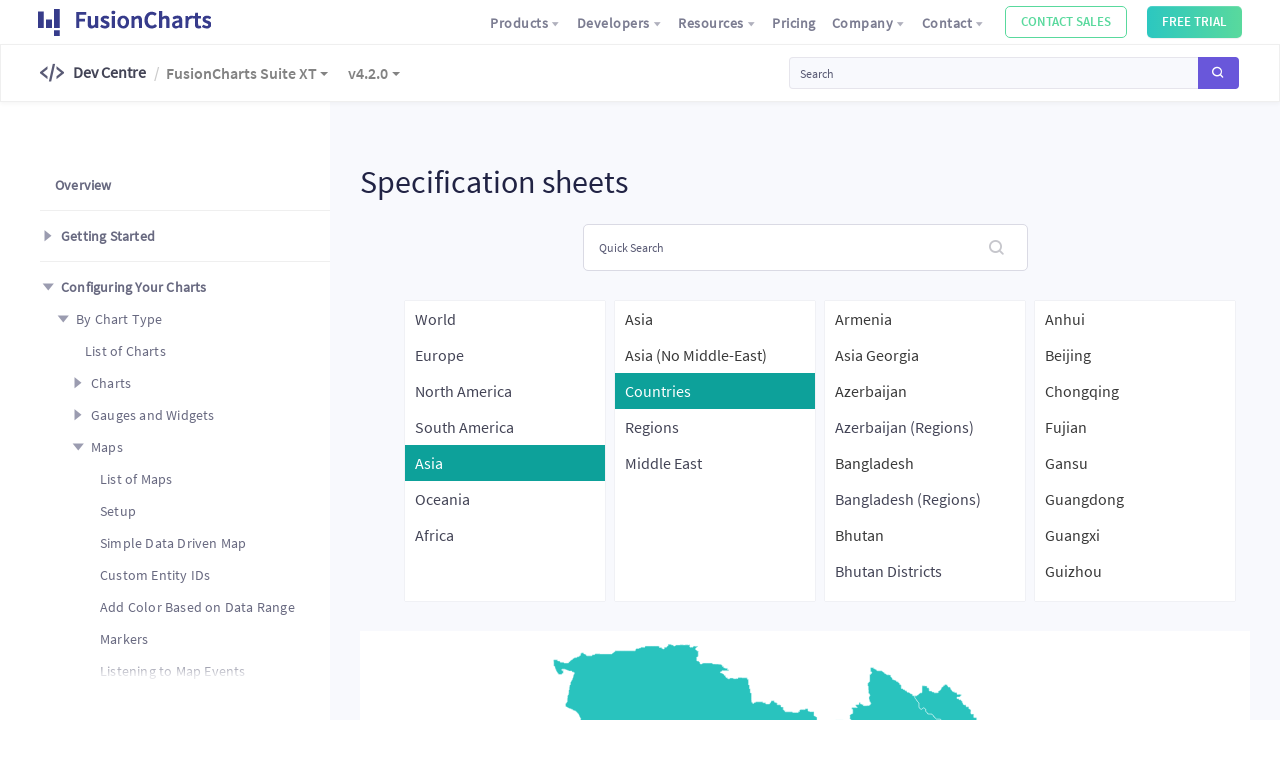

--- FILE ---
content_type: text/html; charset=utf-8
request_url: https://www.fusioncharts.com/dev/maps/spec-sheets/qinghai
body_size: 108926
content:
<!doctype html>
<html data-n-head-ssr>
  <head >
    <title>Specification sheets | FusionCharts</title><meta data-n-head="ssr" charset="utf-8"><meta data-n-head="ssr" name="viewport" content="width=device-width, initial-scale=1"><meta data-n-head="ssr" data-hid="og:title" name="og:title" content="FusionCharts Dev Centre"><meta data-n-head="ssr" data-hid="og:description" name="og:description" content="Get started with interactive charts and dashboards for your web and mobile applications"><meta data-n-head="ssr" data-hid="og:type" name="og:type" content="website"><meta data-n-head="ssr" data-hid="og:url" name="og:url" content="https://www.fusioncharts.com/dev"><meta data-n-head="ssr" data-hid="og:image" name="og:image" content="https://www.fusioncharts.com/dev/fusioncharts-dev-center.png"><meta data-n-head="ssr" data-hid="twitter:card" name="twitter:card" content="summary_large_image"><meta data-n-head="ssr" data-hid="twitter:title" name="twitter:title" content="FusionCharts Dev Centre"><meta data-n-head="ssr" data-hid="twitter:description" name="twitter:description" content="Get started with interactive charts and dashboards for your web and mobile applications"><meta data-n-head="ssr" data-hid="twitter:image" name="twitter:image" content="https://www.fusioncharts.com/dev/fusioncharts-dev-center.png"><meta data-n-head="ssr" data-hid="twitter:image:alt" name="twitter:image:alt" content="FusionCharts Dev Centre"><meta data-n-head="ssr" data-hid="description" name="description" content="FusionCharts Suite XT—the industry’s most comprehensive charting solution— is all about easing the whole process of data visualization through charts."><link data-n-head="ssr" rel="icon" type="image/x-icon" href="/favicon.ico"><link data-n-head="ssr" rel="stylesheet" href="//ds.fusioncharts.com/2.0.41/css/ds.css"><link data-n-head="ssr" rel="stylesheet" href="//cdn.fusioncharts.com/fusiongrid/latest/fusiongrid.css"><script data-n-head="ssr" src="https://polyfill.io/v3/polyfill.min.js?features=es2015%2CNodeList.prototype.forEach" type="text/javascript"></script><script data-n-head="ssr" src="//ds.fusioncharts.com/2.0.20/js/ds.js" type="text/javascript"></script><script data-n-head="ssr" src="//cdn.jsdelivr.net/npm/hc-sticky@2.2.3/dist/hc-sticky.min.js" type="text/javascript"></script><script data-n-head="ssr" src="//js.maxmind.com/js/apis/geoip2/v2.1/geoip2.js" type="text/javascript"></script><script data-n-head="ssr" src="//cdn.fusioncharts.com/fusioncharts/3.21.0/fusioncharts.js" type="text/javascript"></script><script data-n-head="ssr" src="//cdn.fusioncharts.com/fusioncharts/3.21.0/themes/fusioncharts.theme.fusion.js" type="text/javascript"></script><script data-n-head="ssr" src="//cdn.fusioncharts.com/fusioncharts/3.21.0/themes/fusioncharts.theme.candy.js" type="text/javascript"></script><script data-n-head="ssr" src="//cdn.fusioncharts.com/fusioncharts/3.21.0/themes/fusioncharts.theme.gammel.js" type="text/javascript"></script><script data-n-head="ssr" src="//cdn.fusioncharts.com/fusioncharts/3.21.0/themes/fusioncharts.theme.zune.js" type="text/javascript"></script><script data-n-head="ssr" src="//cdn.fusioncharts.com/fusioncharts/3.21.0/themes/fusioncharts.theme.ocean.js" type="text/javascript"></script><script data-n-head="ssr" src="//cdn.fusioncharts.com/fusioncharts/3.21.0/themes/fusioncharts.theme.carbon.js" type="text/javascript"></script><script data-n-head="ssr" src="//cdn.fusioncharts.com/fusioncharts/3.21.0/themes/fusioncharts.theme.umber.js" type="text/javascript"></script><script data-n-head="ssr" src="//cdn.fusioncharts.com/fusioncharts/3.21.0/themes/fusioncharts.theme.accessibility.js" type="text/javascript"></script><script data-n-head="ssr" src="//cdn.fusioncharts.com/fusiongrid/latest/fusiongrid.js" type="text/javascript"></script><script data-n-head="ssr" src="https://wchat.freshchat.com/js/widget.js" type="text/javascript"></script><base href="/dev/"><link rel="preload" href="/dev/_nuxt/897c2d20e08b00023739.js" as="script"><link rel="preload" href="/dev/_nuxt/3cff4ccdbae083f9a59b.js" as="script"><link rel="preload" href="/dev/_nuxt/a549e8726e28c77632c2.js" as="script"><link rel="preload" href="/dev/_nuxt/3a7eecc11a033935700b.js" as="script"><link rel="preload" href="/dev/_nuxt/edd44f2eca60045386da.js" as="script"><link rel="preload" href="/dev/_nuxt/2831d3f8ee7d448b125e.js" as="script"><style data-vue-ssr-id="a07579c2:0 1b4296a6:0 3191d5ad:0 5dd548ec:0 0678115c:0 5d96023b:0 588c0b7e:0 99fc8bdc:0 3107d37a:0 6608743c:0 bd170d88:0 55bdd400:0">.btn-copy{height:23px;opacity:0;position:absolute;top:10px;right:20px!important;padding:5px 12px;background:#272822;border-color:#8786a4;color:#8786a4;cursor:pointer;font-size:12px;font-weight:700;line-height:12px;z-index:99}.btn-copy:active,.btn-copy:hover{color:#fff;background:#8786a4}pre{position:static;background:#22263b;padding:16px}pre code{color:#fff;padding-left:0}.code-wrapper{position:relative}.code-wrapper pre{overflow:visible!important;overflow:initial!important;border:1px solid #eeeef0;padding:0!important}.code-wrapper pre code{overflow:auto;max-height:250px;display:block;padding:10px}.code-wrapper~p{margin-top:2.4rem}.code-wrapper .tab pre{position:relative}.code-wrapper:hover .btn-copy{opacity:1}.code-wrapper .tab-content .tab{position:relative;box-shadow:0 2px 4px 0 rgba(62,57,107,.01)}.code-wrapper .tab-content .tab .btn-copy{position:absolute;right:27px;bottom:25px}.code-wrapper .tab-content .tab.active{display:block}.code-wrapper .tab-content .tab strong{margin-bottom:0!important}.code-wrapper .tab-content .tab ol li strong{margin-bottom:0}.code-wrapper .btn{position:absolute;right:10px}li code,p code{font-weight:400}.code-wrapper .code-tabs li,.code-wrapper .tab-list li{margin-bottom:10px;border-radius:4px;box-shadow:0 2px 4px 0 rgba(104,105,128,.1);font-weight:600;letter-spacing:.23px;font-size:15px;line-height:19px;color:#434456;background-color:#fff}@media (min-width:800px){.code-wrapper .code-tabs li,.code-wrapper .tab-list li{min-width:120px}}.code-wrapper .tab-list{margin-bottom:10px}.code-wrapper .tab-list li{box-shadow:0 2px 4px 0 rgba(104,105,128,.3)}.code-wrapper .tab-content{margin-bottom:2rem}.code-wrapper .tab-content .tab{border-radius:4px;padding:10px;display:none;overflow:hidden;background:#fff}.code-wrapper .tab-content .tab+div strong{display:inline-block;margin-bottom:2rem}.code-wrapper .tab-content .tab>div{padding:10px}.code-wrapper .tab-content .tab>h4{margin-left:10px}.code-wrapper .tab-content .tab h4+pre{margin:0 10px 10px}.code-wrapper .tab-content .tab ol,.code-wrapper .tab-content .tab ul{margin-bottom:2rem}.code-wrapper .tab-content .tab ol li,.code-wrapper .tab-content .tab ul li{margin-bottom:1rem}.code-wrapper .tab-content .tab pre{margin:0;border-radius:5px}.code-wrapper .tab-content .tab pre+p:last-child{margin-bottom:0}.code-wrapper .tab-content .tab .text-success{padding:10px 20px;border:1px solid rgba(17,160,141,.8);background:rgba(17,160,141,.2);color:#11a08d!important;width:100%;border-radius:2px;margin-top:1rem}#cooltoast-container{position:fixed;top:100px;right:0;width:auto;z-index:999}.cooltoast-toast{position:relative;padding:8px 12px;margin:16px;border-radius:4px;background:#f5f5f5;cursor:pointer;box-shadow:0 1px 6px rgba(0,0,0,.08),0 1px 3px rgba(0,0,0,.19);-webkit-animation-name:cooltoast;animation-name:cooltoast;-webkit-animation-timing-function:cubic-bezier(.215,.61,.355,1);animation-timing-function:cubic-bezier(.215,.61,.355,1);min-width:200px}.cooltoast-fadeOut,.cooltoast-toast{-webkit-animation-duration:.3s;animation-duration:.3s}.cooltoast-fadeOut{-webkit-animation-name:cooltoastFadeOut;animation-name:cooltoastFadeOut;-webkit-animation-timing-function:cubic-bezier(.215,.61,.355,1);animation-timing-function:cubic-bezier(.215,.61,.355,1);-webkit-animation-fill-mode:forwards;animation-fill-mode:forwards}#cooltoast-container h4,#cooltoast-container p{margin:3px 0!important}.cooltoast-title{font-weight:700;font-size:15px;margin-bottom:10px}.cooltoast-text{font-size:14px;color:#777}.cooltoast-icon{position:absolute;top:5px;left:-40px;width:50px;height:50px;border-radius:100%;background:#fff}.cooltoast-toast a,.cooltoast-toast a:hover{color:#549edb!important;text-decoration:none!important}.cooltoast-success{border-bottom:2px solid #51c625}.cooltoast-warning{border-bottom:2px solid #db9215}.cooltoast-error{border-bottom:2px solid #db2b1d}.cooltoast-info{border-bottom:2px solid #27abdb}@-webkit-keyframes cooltoast{0%{transform:translate3d(400px,0,0);opacity:0}to{transform:translateZ(0);opacity:1}}@keyframes cooltoast{0%{transform:translate3d(400px,0,0);opacity:0}to{transform:translateZ(0);opacity:1}}@-webkit-keyframes cooltoastFadeOut{0%{transform:translateZ(0);opacity:1}to{transform:translate3d(400px,0,0);opacity:0}}@keyframes cooltoastFadeOut{0%{transform:translateZ(0);opacity:1}to{transform:translate3d(400px,0,0);opacity:0}}.dropholder{width:322px;height:60px;margin:10px auto;position:relative;color:#73748c;font-size:14px;font-weight:600;letter-spacing:.2px;line-height:18px;opacity:0;display:none}.dropholder p{line-height:40px;font-size:16px;margin:0}.dropholder .dropdown,.dropholder .dropdownMenu,.dropholder .dropholder{background-color:#fff}.dropholder .dropdown{float:left;cursor:pointer;height:40px;position:relative;width:100%;padding-left:20px;border:1px solid rgba(62,57,107,.13);border-radius:4px;box-shadow:0 2px 4px 0 rgba(62,57,107,.04)}.dropholder .dropdown:hover{background-color:#fdfdfd}.dropholder .dropdown:after{content:"▾";font-size:18px;position:absolute;right:20px;top:9px;display:block}.dropholder .dropdown.active+.dropdownMenu{display:block}.dropholder .dropdownMenu{padding:0;position:absolute;left:0;top:43px;right:0;margin:0;cursor:pointer;display:none;z-index:5;overflow:hidden;border:1px solid rgba(62,57,107,.13);border-radius:4px;box-shadow:0 2px 4px 0 rgba(62,57,107,.04)}.dropholder .dropdownMenu li{padding:10px 20px;color:#73748c;font-size:14px;font-weight:400;letter-spacing:.2px;line-height:18px;list-style:none;transition:all .35s ease;margin-bottom:0}.dropholder .dropdownMenu li:hover{background-color:rgba(62,57,107,.03);color:#6756d6}.dropholder .dropdownMenu li:last-child{border:none}@media only screen and (max-width:992px){.dropholder{opacity:1;display:block}.code-tabs{display:none}}.codeblock-feedbackform .btn-light,.codeblock-feedbackform button{position:relative!important;left:0;bottom:0;max-width:200px}.codeblock-feedbackform textarea{resize:none}.codeblock-feedbackform .custom-container{display:flex}@media (max-width:407px){.codeblock-feedbackform .custom-container{flex-wrap:wrap}.codeblock-feedbackform .custom-container .radio-container-label:first-child{margin-left:0}}.codeblock-feedbackform .codeblock-form-container{display:flex;background-color:#fff;padding:15px 20px;color:#313131;font-size:16px;line-height:23px;font-weight:500}.codeblock-feedbackform .codeblock-form-items{display:none}.codeblock-feedbackform .codeblock-form-items .form-item-container{border-top:1px solid rgba(0,0,0,.06);background-color:#fff}.codeblock-feedbackform .codeblock-form-items .form-item-container.no-border{border:none}.codeblock-feedbackform .codeblock-form-items .form-item-container .contact-signature-box{display:flex;align-items:flex-start}.codeblock-feedbackform .codeblock-form-items .form-item-container .contact-signature-box .contact-signature{padding-left:8px;color:#73748c;font-size:12px;line-height:15px}.codeblock-feedbackform .feedback-form span.header{color:#313131;font-size:16px;font-weight:600;line-height:20px}.codeblock-feedbackform .label-placeholder{position:absolute;top:9px;left:17px;transition:all .3s ease}.codeblock-feedbackform .move-label{top:-14px;background-color:#fff}.codeblock-feedbackform .email-section{position:relative}.codeblock-feedbackform .email-section span{position:absolute;right:16px;top:10px;font-style:italic;opacity:.4;transition:opacity .3s ease}.codeblock-feedbackform .email-section span.fc-hide{opacity:0}.codeblock-feedbackform .success-feedback{padding-bottom:5px}.tab .codeblock-feedbackform,ul .codeblock-feedbackform{padding-top:10px}.tab .codeblock-form-container,ul .codeblock-form-container{box-shadow:none;padding:0 0 30px;margin-bottom:0}.tab .codeblock-feedbackform,ul .codeblock-feedbackform{border-bottom:1px solid rgba(0,0,0,.06)}.tab .codeblock-feedbackform:last-child,ul .codeblock-feedbackform:last-child{border:none}.tab .codeblock-feedbackform:last-child .codeblock-form-container,ul .codeblock-feedbackform:last-child .codeblock-form-container{padding:0 15px;margin-bottom:0}.tab .form-item-container,ul .form-item-container{margin-top:1rem}.tab .codeblock-form-container{padding:0 20px}.tab .codeblock-feedbackform,.tab .codeblock-feedbackform .radio-btn-con{padding:0}.checkbox-container{display:block;position:relative;padding-left:20px;margin-bottom:12px;cursor:pointer;font-size:10px;-webkit-user-select:none;-moz-user-select:none;-ms-user-select:none;user-select:none}.checkbox-container input{position:absolute;opacity:0;cursor:pointer;height:0;width:0}.checkbox-container span{padding:0!important}.checkbox-container .checkmark{position:absolute;top:0;left:0;height:12px;width:12px;background-color:#eee;border-radius:2px}.checkbox-container:hover input~.checkmark{background-color:#ccc}.checkbox-container input:checked~.checkmark{background-color:#48b884}.checkbox-container .checkmark:after{content:"";position:absolute;display:none}.checkbox-container input:checked~.checkmark:after{display:block}.checkbox-container .checkmark:after{left:1px;top:1px;width:10px;height:10px;border:1px solid #fff;background-color:#48b884;border-radius:1px}.radio-container-label{position:relative;padding-left:26px;cursor:pointer;-webkit-user-select:none;-moz-user-select:none;-ms-user-select:none;user-select:none;margin-left:10px}.radio-container-label input{position:absolute;opacity:0;cursor:pointer}.radio-container .checkmark{position:absolute;top:2px;left:0;height:18px;width:18px;background-color:#fff;border-radius:50%;border:2px solid #949697;opacity:.6;transition:all .3s ease}.radio-container-label:hover input~.checkmark{background-color:#eee}.radio-container-label input:checked~.checkmark{background-color:#48b884;border:none;opacity:1}.radio-container .checkmark:after{content:"";position:absolute;display:none}.radio-container-label input:checked~.checkmark:after{display:block}.radio-container-label .checkmark:after{top:2px;left:2px;width:14px;height:14px;border-radius:50%;background-color:#48b884;border:2px solid #fff}pre{max-height:400px}.fc_grid:before{content:"\E90E"}.badge-light{color:#8786a4;border:1px solid rgba(62,57,107,.13);border-radius:2px;background-color:rgba(62,57,107,.04)}.code-tabs,.tab-list ul{list-style:none;padding:0;margin:0;text-align:center}.code-tabs:after,.tab-list ul:after{content:"";display:table;clear:both}.code-tabs li,.tab-list ul li{display:inline-block;margin-left:10px}.code-tabs li:first-child,.tab-list ul li:first-child{margin-left:0}.code-tabs li a,.code-tabs li span,.tab-list ul li a,.tab-list ul li span{display:block;padding:5px 12px;cursor:pointer;font-weight:600;color:#434456!important;transition:all .3s ease}.code-tabs li.active a,.code-tabs li.active span,.code-tabs li:hover a,.code-tabs li:hover span,.tab-list ul li.active a,.tab-list ul li.active span,.tab-list ul li:hover a,.tab-list ul li:hover span{background-color:#6957da;color:#fff!important;border-radius:4px}.chart-example{border-radius:4px;overflow:hidden}.maps-attributes p{margin:2.5rem 0 1.5rem;font-weight:600}.search-wrapper{position:relative}.search-wrapper .form-control{padding:1.1rem 3rem 1.1rem 1.55rem}.search-wrapper i{position:absolute;right:24px;top:16px;opacity:.3}.search-wrapper .search-result{position:absolute;left:0;top:48px;z-index:10;background-color:#fff;box-shadow:0 0 1px 0 rgba(0,0,0,.2);width:100%}.search-wrapper .search-result ul{list-style:none;padding:0;margin:0;max-height:200px;overflow:auto}.search-wrapper .search-result ul li span{display:block;padding:5px 10px}.search-wrapper .search-result ul li span:hover{cursor:pointer;background-color:#0da19a;color:#fff}.page-content .sub-heading{margin:1.6rem 0}.page-content .h1,.page-content h1{margin-bottom:3.2rem}.page-content h2,.page-content h3,.page-content h4,.page-content h5,.page-content h6{margin-top:4.8rem;margin-bottom:1.6rem}.page-content .tab h4{margin-top:2.8rem}.page-content img{max-width:100%;display:block;margin:0 auto 20px}.page-content ol li,.page-content ul li{margin-bottom:1.2rem}.page-content ol li p,.page-content ul li p{margin-bottom:0!important}.page-content ol li ol,.page-content ol li ul,.page-content ul li ol,.page-content ul li ul{margin:1.3rem 0}.page-content table,.page-content table td,.page-content table th{background-color:#fff}.page-content table thead th{border-bottom:2px solid #eaeaea}.page-content table{border:none;border-radius:4px}.page-content .table-responsive{box-shadow:0 2px 4px 0 rgba(104,105,128,.3);border-radius:4px;overflow:auto}.page-content table.table{margin-bottom:0}.page-content table.table td,.page-content table.table th{border:1px solid #efefef}.page-content table.table td:last-child,.page-content table.table th:last-child{border-right:0}.page-content table.table thead td,.page-content table.table thead th{padding:1.2rem 1rem;background-color:#fafafd}@media (min-width:800px){.page-content table.table thead td,.page-content table.table thead th{min-width:12rem}}.page-content table.table thead td:first-child{min-width:18rem}.page-content table.table tbody th{font-weight:300}.page-content table.table tbody td,.page-content table.table tbody th{padding:1rem}.page-content table.table tbody td:first-child,.page-content table.table tbody th:first-child{word-break:normal}.page-content table.table tbody td code,.page-content table.table tbody th code{word-break:break-all!important}.page-content table.table tbody p:last-child{margin-bottom:0}.page-content table.table tbody td.text-warning{color:#e9520c!important}.page-content .alert li:last-child,.page-content .alert p:last-child{margin-bottom:0}.page-content p img{display:block;margin:0 auto}.page-content p span img{display:inline;max-width:none;width:auto}.page-content pre{margin-bottom:2rem}.chart-example{width:100%;text-align:center;background:#fff;padding:1.5rem}.card-block .codeblock-feedbackform .codeblock-form-container{border-top:1px solid #f0f0f0!important}.card-block .table tbody td:last-child,.card-block .table tbody th:last-child,.card-block .table thead td:last-child,.card-block .table thead th:last-child{border-right:1px solid #efefef}blockquote{border:1px solid #e9ecef;border-left:0;position:relative;padding:2rem 3rem;margin-top:3.2rem;margin-bottom:3.2rem;background-color:#fff}blockquote p:last-child{margin-bottom:0}blockquote:before{content:"";position:absolute;top:0;left:0;height:100%;width:4px;background:linear-gradient(0deg,#6374c5,#2ab4c1)}.page-content p img{max-width:100%;height:auto}.multi-chart{padding-left:100px;background-color:#fff}.multi-chart>div{float:left;margin-left:-100px}.multi-chart>div #thumbnail-bar .fusioncharts-container,.multi-chart>div #thumbnail-column .fusioncharts-container,.multi-chart>div #thumbnail-pie .fusioncharts-container{margin:5px}code[class*=language-],pre[class*=language-]{font-size:1.3rem!important}h2,h3{cursor:pointer}h2:hover .hash-node,h3:hover .hash-node{opacity:1}.hash-node{text-decoration:none;margin-left:7px;font-size:22px;font-weight:600;opacity:0;transition:all .3s ease;color:#9789f1}.hash-node:hover{color:#6957da}.btn-group-secondary{box-shadow:0 4px 6px 0 rgba(50,50,93,.11);border-radius:4px;overflow:hidden}.btn-group-secondary .btn{box-shadow:none;border-left:1px solid #f3f3f3!important;background:#fff;margin-left:0}.btn-group-secondary .btn:first-child{border-left:0!important}.btn-group-secondary .btn:hover{box-shadow:none}.btn-group-secondary .btn.active{color:#fff;background:linear-gradient(90deg,#5b72de,#745ff9)!important;box-shadow:none;outline:none!important}.btn-group-secondary .btn.active:active,.btn-group-secondary .btn.active:focus,.btn-group-secondary .btn:not(:disabled):not(.disabled).active:focus,.btn-group-secondary .btn:not(:disabled):not(.disabled):active:focus{box-shadow:none;outline:none}.events a{display:inline-block}.events a strong{display:block;background:#2cc7c0;background:linear-gradient(90deg,#2cc7c0,#59d99d);border:none;box-shadow:inset 0 1px 0 hsla(0,0%,100%,.15),0 1px 1px rgba(49,49,49,.075);color:#fff;padding:4px 15px 5px;border-radius:4px}.events a:hover{text-decoration:none}.events a:hover strong{background:#25a8a2;background:linear-gradient(90deg,#25a8a2,#3ad28b);color:#fff}
code[class*=language-],pre[class*=language-]{color:#f8f8f2;background:none;text-shadow:0 1px rgba(0,0,0,.3);font-family:Consolas,Monaco,Andale Mono,Ubuntu Mono,monospace;font-size:1em;text-align:left;white-space:pre;word-spacing:normal;word-break:normal;word-wrap:normal;line-height:1.5;-moz-tab-size:4;-o-tab-size:4;tab-size:4;-webkit-hyphens:none;-ms-hyphens:none;hyphens:none}pre[class*=language-]{padding:1em;margin:.5em 0;overflow:auto;border-radius:.3em}:not(pre)>code[class*=language-],pre[class*=language-]{background:#272822}:not(pre)>code[class*=language-]{padding:.1em;border-radius:.3em;white-space:normal}.token.cdata,.token.comment,.token.doctype,.token.prolog{color:#708090}.token.punctuation{color:#f8f8f2}.namespace{opacity:.7}.token.constant,.token.deleted,.token.property,.token.symbol,.token.tag{color:#f92672}.token.boolean,.token.number{color:#ae81ff}.token.attr-name,.token.builtin,.token.char,.token.inserted,.token.selector,.token.string{color:#a6e22e}.language-css .token.string,.style .token.string,.token.entity,.token.operator,.token.url,.token.variable{color:#f8f8f2}.token.atrule,.token.attr-value,.token.class-name,.token.function{color:#e6db74}.token.keyword{color:#66d9ef}.token.important,.token.regex{color:#fd971f}.token.bold,.token.important{font-weight:700}.token.italic{font-style:italic}.token.entity{cursor:help}
.nuxt-progress{position:fixed;top:0;left:0;right:0;height:2px;width:0;opacity:1;transition:width .1s,opacity .4s;background-color:#8500ff;z-index:999999}.nuxt-progress.nuxt-progress-notransition{transition:none}.nuxt-progress-failed{background-color:red}
.main-container[data-v-0687cf4b]{padding-top:100px}.main-container.active .contain-wrapper[data-v-0687cf4b]{padding:0 0 30px}@media (min-width:992px){.main-container.active .contain-wrapper[data-v-0687cf4b]{padding:35px 0 30px}}.main-container.active .contain-wrapper>.row[data-v-0687cf4b]{margin-left:0;margin-right:0}.main-container.active .contain-wrapper>.row .col-12[data-v-0687cf4b]{padding-left:0;padding-right:0}@media (min-width:992px){.main-container[data-v-0687cf4b]{display:flex;padding-top:0}}.main-container.active[data-v-0687cf4b]{padding-top:50px}.side-bar-container[data-v-0687cf4b]{flex:none;width:100%}@media (max-width:991px){.side-bar-container[data-v-0687cf4b]{position:fixed;top:52px;z-index:998;background-color:#fff}}@media (min-width:992px){.side-bar-container[data-v-0687cf4b]{width:300px;box-shadow:2px 0 5px -3px rgba(104,105,128,.3);padding:160px 0 0}}@media (min-width:1200px){.side-bar-container[data-v-0687cf4b]{width:330px}}.contain-wrapper[data-v-0687cf4b]{width:100%;padding:25px 15px}@media (min-width:992px){.contain-wrapper[data-v-0687cf4b]{flex:1;min-width:0;padding:100px 15px 25px}}@media (min-width:1200px){.contain-wrapper[data-v-0687cf4b]{padding:100px 30px 30px}}@media (min-width:1440px){.contain-wrapper[data-v-0687cf4b]{padding:100px 50px 30px}}
.primary-navigation-container{position:fixed;left:0;top:0;z-index:999;background-color:#fff;height:44.25px;width:100%;padding:0 3%;box-shadow:0 2px 4px 0 rgba(0,0,0,.04)}@media (max-width:991px){.primary-navigation-container{padding:0 15px;height:52.16px}}.primary-navigation-container .mobile-menu{height:100%;position:relative;transition:all .35s ease;width:100%}.primary-navigation-container .mobile-menu__menu-icon{color:rgba(49,49,49,.6);position:absolute;top:50%;right:0;transform:translateY(-50%);transition:all .35s ease;opacity:1;visibility:visible;cursor:pointer}@media (max-width:991px){.primary-navigation-container .mobile-menu__menu-icon{z-index:9999;font-size:24px}}.primary-navigation-container .mobile-menu .mobile-menu__menu{position:fixed;background-color:#fff;width:100%;height:100%;top:57px;left:0;z-index:-1;transform:translateX(100%);transition:all .35s ease;opacity:0;visibility:hidden}@media (max-width:991px){.primary-navigation-container .mobile-menu .mobile-menu__menu{top:54px}}.navigation__logo{display:flex;align-items:center;width:200px;flex-shrink:0}.navigation__logo .logo__fc{max-width:100%;height:27px;cursor:pointer}.navigation__items{display:flex;align-items:center;justify-content:flex-end;width:100%;height:100%;margin:0;padding:0}.navigation__items-item{list-style-type:none}.navigation__items .navbar-btn{font-size:13px;line-height:14px;margin-left:20px;padding:10px 16px}.navigation__items .navbar-btn--contact{padding:8px 15px}.navigation__items .navbar-btn--contact:hover{background:linear-gradient(90deg,#2cc7c0,#59d99d)!important}.navigation__items .navbar-btn--download{padding:9px 15px}.navigation>div:last-child{width:100%}.active{visibility:visible!important;transform:translateX(0)!important;opacity:1!important}.stcky-nav{position:fixed;bottom:0;width:100%;left:0;background-color:teal;display:flex;height:200px}.check{visibility:hidden!important;opacity:0!important}.l2-navbar .fc_net{background:linear-gradient(42deg,#7acbfb,#7188f7);color:#fff!important;opacity:1;font-size:25px}.l2-navbar .fc_grid,.l2-navbar .fc_university{font-size:2.2rem;background:linear-gradient(315deg,#fce38a,#f38181)}.l2-navbar .title-container{display:flex}.l2-navbar .dropdown-item{padding:1.4rem 2.4rem!important}.transparent-bg{position:absolute;top:40px;left:0;width:110vh;height:100vh;background-color:rgba(0,0,0,.1);display:none;opacity:.4}.transparent-bg.show{display:block}.l1{padding:.2rem 1rem}.l1 .navbar-toggler{z-index:1001}@media (max-width:991px){.l1 .navbar-toggler{margin-top:1rem;top:0}}.l1 .navbar-toggler-icon{margin-right:-6px}@media (max-width:991px){.l1{border-bottom:1px solid #efefef;padding:0 1rem}}@media (min-width:992px){.l1{padding:.2rem 4rem}}.l1 .navbar-brand{padding:0}.l1 .navbar-brand .fc-logo{width:115px}@media (max-width:991px){.l1 .navbar-brand{display:none}}@media (max-width:991px){.l1 .btn-link{padding:.5rem 0!important}}.l2{padding:.5rem 4rem}@media (max-width:991px){.l2{top:0!important}}#toggleButton{margin-right:7px}@media only screen and (max-width:992px){.navbar-collapse{left:auto;top:-5px}.navbar-collapse:after,.navbar-collapse:before{display:none}}.navbar-collapse .navbar-nav{padding-right:0!important}.version .dropdown-menu{left:-74%}.bg-light{background-color:#fff!important}.dropdown-item.active,.dropdown-item:active{background:#fff}.l1{z-index:1000}.l1 .navbar-nav{font-size:14px;font-size:1.4rem}@media only screen and (max-width:991px){.l1 .navbar-nav{max-height:80vh;overflow:auto}}.l1 .navbar-nav .dropdown-menu{left:-75%}@media (min-width:992px){.l1 .navbar-nav .nav-col-2 .dropdown-menu{left:-182%}}@media (min-width:992px){.l1 .navbar-nav .nav-col-3 .dropdown-menu{left:-190%}}.l1 .btn{font-size:14px;font-size:1.4rem;padding:.5rem 1.55rem;margin-top:2px;text-transform:capitalize;color:rgba(49,49,49,.6)}.l1 .btn:hover{color:rgba(49,49,49,.9)}.l1 .btn.custom-btn{font-size:13px;font-size:1.3rem;margin-top:3px;text-transform:uppercase;color:#fff}.l1 .btn.custom-btn:hover{color:#fff}.l1 #nav_collapse{box-shadow:none;border:none}.l1 #nav_collapse:after,.l1 #nav_collapse:before{display:none}.l2{padding:1rem;top:37px;z-index:-1;border:1px solid #efefef;box-shadow:0 2px 4px 0 rgba(0,0,0,.04)}@media (max-width:991px){.l2{z-index:999}}@media (max-width:320px){.l2 .l2-version{display:none!important}}@media (min-width:992px){.l2{padding:1rem 4rem;top:44px}}.l2 .dropdown-menu{position:absolute;max-width:16rem;left:0}.l2 .dropdown-menu .dropdown-item{transition:all .05s ease}.l2 .dropdown-menu .dropdown-item .link-info-wrapper{margin-bottom:0}.l2 .dropdown-menu .dropdown-item:hover{background:rgba(62,57,107,.03);color:#6957da;transition:all .05s ease}.l2 .dropdown-menu .dropdown-item a:hover{text-decoration:none}.l2 .dropdown-menu a.dropdown-item{min-width:150px!important}.l2 .dropdown-menu .dropdown-menu-wrapper{max-height:70vh;overflow:auto}.l2 .nav-col-2 .dropdown-menu{min-width:36rem}.l2 .dev-center-title{font-size:1.6rem;font-weight:600}@media (max-width:556px){.l2 .dev-center-title{font-size:1.4rem;color:#9f9fb9}}.l2 .navbar-nav{display:inline-block;vertical-align:middle}@media (max-width:556px){.l2 .navbar-nav{display:block;position:absolute;left:32px;top:20px}.l2 .navbar-nav li>a{padding:0!important;font-size:1.4rem}}@media (min-width:557px){.l2 .navbar-nav:before{content:"/";width:2px;height:auto;float:left;margin-left:8px;margin-top:4px;color:#ccc}}.l2 .navbar-nav li{float:left;margin-left:20px}.l2 .navbar-nav li:first-child{margin-left:10px}.l2 .navbar-nav li .nav-link{padding:.5rem 0}.l2 .navbar-nav .nav-item .dropdown-menu{-ms-transform:translateY(0);display:block;opacity:0;top:-10000px!important;transform:translateY(0);border:1px solid rgba(49,49,49,.06);box-shadow:0 3px 18px 0 rgba(67,68,86,.1);padding:1rem 0}.l2 .navbar-nav .nav-item .dropdown-menu:after,.l2 .navbar-nav .nav-item .dropdown-menu:before{border-left:8px solid transparent;border-right:8px solid transparent;content:"";display:block;height:0;left:6%;position:absolute;width:0;transform:translateX(-50%)}.l2 .navbar-nav .nav-item .dropdown-menu:after{border-bottom:8px solid #cbcbd9;top:-8px;z-index:998}.l2 .navbar-nav .nav-item .dropdown-menu a.dropdown-item{padding:1rem 2.4rem}.l2 .navbar-nav .nav-item .dropdown-menu a.dropdown-item:hover{background:rgba(62,57,107,.03);border:none!important;box-shadow:none!important;color:#6957da;position:relative;transition:all .05s ease}.l2 .navbar-nav .nav-item:hover>.dropdown-menu{display:block;-ms-transform:translateY(-5px)!important;opacity:1;top:auto!important;transform:translateY(-5px)!important;transition:transform .4s ease-in-out,opacity .4s ease-in-out}.l2 .menu-wrapper{height:40vh;max-height:320px;overflow:auto}@media (max-width:800px){.l2 .logo-nav-wrapper{width:100%}}.dev-logo{display:inline-block;vertical-align:middle;color:#434456;margin-left:-4px}.dev-logo:hover{text-decoration:none;color:#434456}.dev-logo i{font-size:30px;line-height:1;color:#5a5b75}.dev-logo .dev-center-title,.dev-logo .fc_dev_center{display:inline-block;vertical-align:middle;transition:top .35s ease}.dev-logo .dev-center-title{position:relative;top:-1px;left:3px}@media (max-width:556px){.dev-logo .dev-center-title{top:0}.dev-logo .dev-center-title.active{top:-9px}}@media (max-width:991px){.general-search{position:absolute;top:0;right:0;margin:0!important;width:0;z-index:1;transition:width .02s}.general-search.show{width:100%;transition:width .12s ease;background-color:#fff}.general-search .algolia-autocomplete{width:100%;padding:10px 75px 10px 45px;background-color:#fff}}.general-search .form-control{height:32px;width:100%;border:1px solid rgba(62,57,107,.13);border-radius:4px;background-color:#f8f9fd;padding:.5rem 3rem .5rem 1rem}@media (min-width:992px){.general-search .form-control{width:374px}}.general-search i{font-size:1.5rem;width:41px;color:#c6c6ce;position:absolute;z-index:1;right:36px;top:7px;padding:10px 9px 10px 14px;cursor:pointer}@media (min-width:992px){.general-search i{display:none;font-size:1.2rem;background-color:#6957da;color:#fff;border-top-right-radius:4px;border-bottom-right-radius:4px;right:0;top:0;cursor:auto}}.dev-navbar{list-style:none;padding:0;margin:0}.dev-navbar:after{content:"";display:table;clear:both}.dev-navbar li{float:left}.dev-navbar li .dropdown button{border:none;background:transparent;padding:0}.ds-dataset-1{height:70vh;overflow:auto}#algoliaSearch::-webkit-input-placeholder{color:#9f9fb9}#algoliaSearch::-moz-placeholder{color:#9f9fb9}#algoliaSearch:-ms-input-placeholder{color:#9f9fb9}#algoliaSearch::-ms-input-placeholder{color:#9f9fb9}#algoliaSearch::placeholder{color:#9f9fb9}@media (max-width:768px){.algolia-autocomplete .algolia-docsearch-suggestion .algolia-docsearch-suggestion--subcategory-column{display:block;float:left;width:30%;text-align:right;position:relative;padding:5.33333px 10.66667px;color:#a4a7ae;font-size:.9em;word-wrap:break-word}.algolia-autocomplete .algolia-docsearch-suggestion .algolia-docsearch-suggestion--content{display:block;float:right;width:70%;position:relative;padding:5.33333px 0 5.33333px 10.66667px;cursor:pointer}}.algolia-autocomplete .ds-dropdown-menu{max-width:90vw;min-width:90vw}@media (min-width:768px){.algolia-autocomplete .ds-dropdown-menu{max-width:600px;min-width:500px}}.algolia-autocomplete .ds-dropdown-menu .ds-suggestion.ds-cursor .algolia-docsearch-suggestion:not(.suggestion-layout-simple) .algolia-docsearch-suggestion--content{background-color:transparent}.algolia-autocomplete .ds-dropdown-menu .ds-suggestion.ds-cursor .algolia-docsearch-suggestion:not(.suggestion-layout-simple) .algolia-docsearch-suggestion--content .algolia-docsearch-suggestion--title{font-weight:400;color:#177f79}.algolia-autocomplete .algolia-docsearch-suggestion--text .algolia-docsearch-suggestion--highlight{box-shadow:inset 0 -2px 0 0 rgba(23,127,121,.8)}.algolia-autocomplete .algolia-docsearch-suggestion--content:before,.algolia-autocomplete .algolia-docsearch-suggestion--subcategory-column:before{display:none}.algolia-autocomplete .algolia-docsearch-suggestion--category-header{font-weight:600;font-size:14px;border-bottom:1px solid rgba(74,74,74,.1)}.algolia-autocomplete .algolia-docsearch-suggestion--title{font-weight:400}.algolia-autocomplete .algolia-docsearch-suggestion--highlight{color:#177f79;background:rgba(23,127,121,.1)}@media (max-width:991.98px){.l1 .navbar-nav .nav-item .dropdown-toggle:after{margin-top:8px}}@media (min-width:992px){.navbar-expand-lg .navbar-collapse{padding:0}}
@media (max-width:991px){.ais-SearchBox .ais-SearchBox-submit{visibility:hidden!important}}@media (max-width:991px){.algolia-search .algolia-widget-area{width:100%!important;padding:10px 90px 10px 40px}}@media (max-width:991px){.general-search .ais-StateResults{overflow:hidden}}@media (max-width:991px){.general-search.show .ais-StateResults{overflow:inherit}}
.mobile-menu-wrapper .list[data-v-72aa7f7f]{list-style-type:none;padding:0 20px;margin:0}.mobile-menu-wrapper .list__item[data-v-72aa7f7f]{margin:11px 0}.mobile-menu-wrapper .list__item-title[data-v-72aa7f7f]{font-size:1.7rem;font-weight:600;color:rgba(49,49,49,.6);margin:0}.mobile-menu-wrapper .list__item .list-links[data-v-72aa7f7f]{list-style-type:none;padding:0}.mobile-menu-wrapper .list__item .list-links .item[data-v-72aa7f7f]{padding-top:11px}.mobile-menu-wrapper .list__item .list-links .item .item-link[data-v-72aa7f7f]{display:flex;align-items:center;cursor:pointer}.mobile-menu-wrapper .list__item .list-links .item .item-link[data-v-72aa7f7f]:hover{text-decoration:none}.mobile-menu-wrapper .list__item .list-links .item .item-link:hover .item-text[data-v-72aa7f7f]{color:#6957da;text-decoration:underline!important}.mobile-menu-wrapper .list__item .list-links .item .item-link[data-v-72aa7f7f]:active{text-decoration:none}.mobile-menu-wrapper .list__item .list-links .item .item-link .item-icon-mobile[data-v-72aa7f7f]{display:flex;justify-content:center;align-items:center;background:linear-gradient(134.27deg,#5a7dc7,#4fe8d4);width:40px;text-align:center;border-radius:50%;height:40px;color:#fff;font-size:20px}.mobile-menu-wrapper .list__item .list-links .item .item-link .fc_fusioncharts_xt[data-v-72aa7f7f]{background:linear-gradient(317.49deg,#84dae8,#6078ea)}.mobile-menu-wrapper .list__item .list-links .item .item-link .fc_fusiontime[data-v-72aa7f7f]{background:linear-gradient(134.72deg,#7466db,#d0a9e2)}.mobile-menu-wrapper .list__item .list-links .item .item-link .fc_fusionexport[data-v-72aa7f7f]{background:linear-gradient(315deg,#43e695,#3bb2b8)}.mobile-menu-wrapper .list__item .list-links .item .item-link .fc_integrate[data-v-72aa7f7f]{background:linear-gradient(134.72deg,#7466db,#d0a9e2)}.mobile-menu-wrapper .list__item .list-links .item .item-link .fc_grid[data-v-72aa7f7f]{background:linear-gradient(317.94deg,#fce38a,#f38181)}.mobile-menu-wrapper .list__item .list-links .item .item-link .item-text[data-v-72aa7f7f]{margin:0 0 0 10px;color:rgba(49,49,49,.6);transition:all .35s ease}.mobile-menu-wrapper .list__item .list-links .item .item-link .item-text[data-v-72aa7f7f]:hover{color:#6957da;text-decoration:underline!important}.mobile-menu-wrapper .list__item[data-v-72aa7f7f]:last-child{margin-bottom:0}.mobile-menu-wrapper .mobile-navigation-bottom[data-v-72aa7f7f]{border-top:1.5px solid rgba(62,57,107,.05);margin-top:20px}.mobile-menu-wrapper .mobile-navigation-bottom .list-bottom-links[data-v-72aa7f7f]{display:flex;flex-wrap:wrap;list-style-type:none;padding:11px 20px 0;margin:0}.mobile-menu-wrapper .mobile-navigation-bottom .list-bottom-links .list-item[data-v-72aa7f7f]{width:33.33333%}.mobile-menu-wrapper .mobile-navigation-bottom .list-bottom-links .list-item .link[data-v-72aa7f7f]{color:rgba(49,49,49,.6);transition:all .35s ease;font-size:1.55rem}.mobile-menu-wrapper .mobile-navigation-bottom .list-bottom-links .list-item .link[data-v-72aa7f7f]:hover{color:#6957da}
.algolia-search .algolia-widget-area[data-v-3e1af6c0]{width:450px;position:relative}.algolia-search .algolia-widget-area .algolia-search-box input[data-v-3e1af6c0]{width:100%}.algolia-search .algolia-widget-area .algolia-search-box i[data-v-3e1af6c0]{display:block}.algolia-search .algolia-widget-area h5[data-v-3e1af6c0]{padding:12px 0;margin-bottom:0;font-size:1.7rem}.algolia-search .algolia-widget-area .result-content[data-v-3e1af6c0]{border-top:1px solid rgba(104,105,128,.2);cursor:pointer}.algolia-search .algolia-widget-area .result-content>div[data-v-3e1af6c0]{width:100%}.algolia-search .algolia-widget-area .result-content>div[data-v-3e1af6c0]:after{content:"";display:block;width:100%;height:0;clear:both}.algolia-search .algolia-widget-area .result-content>div .block[data-v-3e1af6c0]{display:block;color:#63676d;letter-spacing:.02rem}.algolia-search .algolia-widget-area .result-content>div .block[data-v-3e1af6c0]:last-child{word-break:break-all}.algolia-search .algolia-widget-area .result-content>div .block .ais-Highlight[data-v-3e1af6c0]{display:block}.algolia-search .algolia-widget-area .result-content>div .block .ais-Highlight[data-v-3e1af6c0]:last-child{font-size:1.2rem;line-height:1.4;max-width:240px;white-space:nowrap;overflow:hidden;text-overflow:ellipsis}.algolia-search .algolia-widget-area .result-content>div .block.hierarchy[data-v-3e1af6c0]{font-size:1.2rem;margin-bottom:1rem;color:#a4a7ae}.algolia-search .algolia-widget-area .result-content>div:hover .hierarchy[data-v-3e1af6c0]{text-decoration:underline}.algolia-search .algolia-widget-area .result-content .active-selection[data-v-3e1af6c0]{background-color:#434456}
.ais-StateResults .ais-Hits,.ais-StateResults .no-result{position:relative;background-color:#fff;max-width:540px}.ais-StateResults .ais-Hits>div,.ais-StateResults .no-result>div{position:absolute;top:10px;left:0;z-index:100;height:60vh;max-height:500px;width:100%;overflow:auto;background-color:#fff;padding:0 10px 10px;border:1px solid #d9d9d9;border-radius:4px;box-shadow:0 1px 0 0 rgba(0,0,0,.2),0 2px 3px 0 rgba(0,0,0,.1)}.ais-StateResults .ais-Hits:before,.ais-StateResults .no-result:before{display:block;position:absolute;content:"";width:14px;height:14px;background:#fff;z-index:1000;top:3px;right:48%;border-top:1px solid #d9d9d9;border-right:1px solid #d9d9d9;transform:rotate(-45deg);border-radius:2px}.ais-StateResults .no-result{width:100%}.ais-StateResults .no-result div{height:auto;padding:10px;font-size:14px}.ais-StateResults .no-result div ul{margin-top:10px;color:#8786a4}.ais-StateResults .no-result div .link{color:#6957da;cursor:pointer;font-weight:600}.ais-StateResults .no-result div .link:hover{text-decoration:underline}.ais-StateResults .mark,.ais-StateResults mark{background:none;box-shadow:inset 0 -2px 0 0 rgba(23,127,121,.8);padding:0 0 1px;color:#63676d}.ais-StateResults .h6{font-weight:300;font-size:1.6rem;line-height:1}.ais-StateResults .h6 .mark,.ais-StateResults .h6 mark{box-shadow:none;color:#177f79!important}.ais-StateResults .result-content>div{padding:13px 0;border-bottom:1px dashed #e2e6ef}.ais-StateResults .result-content>div:hover{background:#f8f9fd;color:#177f79!important}.ais-StateResults .result-content>div:hover .h6,.ais-StateResults .result-content>div:hover .h6 .mark,.ais-StateResults .result-content>div:hover .h6 mark{color:#177f79!important}.ais-StateResults:after{content:"";width:100%;height:0;display:block;clear:both}
.tree-container{padding-left:0}.tree-container .first-branch{border:none;padding-bottom:0}.tree-container .first-branch>.fc-tree-leaf-content{padding:9px 0;border-bottom:1px solid #efefef}.sidebar-main-container{height:100%;position:relative}.sidebar-main-container .layer{position:absolute;top:0;left:0;background:#fff;width:100%;height:100%;z-index:999;-webkit-animation:slide 3s forwards;animation:slide 3s forwards}@keyframes slide{50%{opacity:1}to{opacity:0;z-index:0}}@-webkit-keyframes slide{50%{opacity:1}to{opacity:0;z-index:0}}.sidebar-main-container .mob-view{z-index:1000;display:none;height:50px;width:100%;box-shadow:0 8px 10px 0 rgba(62,57,107,.04);padding:0 10px;cursor:pointer;-webkit-animation:showContainer 5s forwards;animation:showContainer 5s forwards}@keyframes showContainer{50%{opacity:0}to{opacity:1}}@-webkit-keyframes showContainer{50%{opacity:0}to{opacity:1}}.sidebar-main-container .mob-view .mob-view-content{color:#434456;font-size:14px;font-weight:600;letter-spacing:.2px;line-height:18px;display:block;margin-top:-4px}.sidebar-main-container .mob-view .placeholder{color:#9f9fb9;font-size:12px;letter-spacing:-.1px;line-height:15px}.sidebar-main-container .toc-holder-child{position:relative}.sidebar-main-container .mob-view-bg{width:100%;height:100vh;background:rgba(0,0,0,.3);display:none;z-index:11;background-color:rgba(0,0,0,.3)}@media only screen and (max-width:992px){.sidebar-main-container .mob-view{display:block;position:relative}.sidebar-main-container .mob-view .fc_keyboard_arrow_right{float:right;margin-right:0;font-size:25px;margin-top:-27px;opacity:.3;transition:all .09s}.sidebar-main-container .mob-view.active .fc_keyboard_arrow_right{transform:rotate(90deg);transition:all .09s}.sidebar-main-container .toc-holder{margin-top:10px;display:block;opacity:0}.sidebar-main-container .toc-holder-set{position:absolute;width:100%}.sidebar-main-container .toc-holder-set-child{width:94%;margin:0 auto;background:#fff;position:relative;z-index:99;border-radius:4px;overflow:hidden}.sidebar-main-container .toc-holder:before{border-bottom:8px solid #fff;top:53px;z-index:999}.sidebar-main-container .toc-holder:after,.sidebar-main-container .toc-holder:before{border-left:8px solid transparent;border-right:8px solid transparent;content:"";display:block;height:0;left:28px;position:absolute;width:0}.sidebar-main-container .toc-holder:after{top:52px;z-index:998;border-bottom:8px solid rgba(49,49,49,.1)}.sidebar-main-container .toc-holder .first-branch{padding-left:20px}.sidebar-main-container .tree-container{padding-left:0;padding-top:5px}.sidebar-main-container .mob-view-bg{display:block;position:absolute;top:50px}.sidebar-main-container .sidebar-container{border-radius:8px}}.sidebar-container{height:74vh;overflow-y:auto;position:relative;-webkit-user-select:none;-moz-user-select:none;-ms-user-select:none;user-select:none}.sidebar-container li{list-style:none}.title-container{transition:all 1s ease;-webkit-transition:all 1s ease;-moz-transition:all 1s ease;-o-transition:all 1s ease}.title-container .fc-tree-leaf-text{color:#686980}.title-container,.title-container.i{padding:7px 0;color:#686980;font-size:14px;font-weight:600;letter-spacing:.2px;line-height:18px}.title-container.active .fc-tree-leaf-text,.title-container:hover .fc-tree-leaf-text{color:#5a5b75;font-weight:600}.lvl-0 .title-container{font-weight:600;color:#686980}.lvl-1 .title-container{font-weight:400;color:#5a5b75}.tree-child-leaves{margin-left:20px}.title-container{padding-right:20px;text-decoration:none!important;transition:border-right-width .3s ease;border-right:0 solid #16d3c0}.active-expand .active{border-right-width:3px;color:#212344}.tree-main-container{position:relative;height:85vh;overflow-y:auto}.fc-tree-leaf .fc-tree-leaf-text,.tree-view .fc-tree-leaf-text{width:auto!important}.tree-badge{margin-left:7px;padding:3px 5px;float:left}.tree-container>ul:last-child .first-branch{border:none}@media only screen and (max-width:800px){.fc-tree-leaf .tree-expando,.tree-view .tree-expando{transition:all .3s}}.grad-bg{position:relative;height:50px;width:100%;margin-top:-33px;z-index:99;background:-webkit-linear-gradient(top,hsla(0,0%,100%,0),hsla(0,0%,100%,.8) 30%,#fff 70%)}
.category-nav{width:20rem;height:30rem;position:relative;top:0;background-color:#fff;transition:left .5s}.category-nav .category-nav{position:absolute;left:21rem;display:none;transition:left .5s}.category-nav ul{list-style:none;padding:0;margin:0!important;overflow-y:auto;height:30rem;box-shadow:0 0 1px 0 rgba(0,0,0,.2)}.category-nav ul li{margin-bottom:0}.category-nav ul li a{display:block;padding:5px 10px;text-decoration:none;color:#393939}.category-nav ul li a:hover{background-color:#04b6a4;color:#fff!important;cursor:pointer}.category-nav ul li a.active{background-color:#0da19a;color:#fff}.category-nav ul li a.active+.category-nav{display:block}@media (min-width:800px){.search-wrapper{max-width:50%;margin:0 auto 3rem}}.map-index li a{text-decoration:none;display:block;padding:7px 20px;color:#393939}.maps-wrapper h4{font-size:1.6rem;font-weight:600}
.page-content .map-body h4{margin-top:1.8rem}</style>
  </head>
  <body >
    <div data-server-rendered="true" id="__nuxt"><!----><div id="__layout"><div data-v-0687cf4b><!----> <nav aria-label="Navigation" itemscope="itemscope" itemtype="http://schema.org/SiteNavigationElement" data-v-0687cf4b><div class="navigation primary-navigation-container d-flex"><div itemscope="itemscope" itemtype="http://schema.org/Organization" class="navigation__logo"><a href="https://www.fusioncharts.com/" itemprop="url"><img src="/dev/_nuxt/img/8f5a77f.svg" alt="FusionCharts" itemprop="logo" class="logo__fc"></a></div> <!----> <div class="mobile-menu"><i class="mobile-menu__menu-icon fc_menu"></i> <i class="mobile-menu__menu-icon fc_close check"></i> <!----><!----><!----><!----><!----><!----><!----><div class="mobile-menu__menu"><div class="mobile-menu-wrapper" data-v-72aa7f7f><ul class="list" data-v-72aa7f7f><li class="list__item" data-v-72aa7f7f><h3 class="list__item-title" data-v-72aa7f7f>Products</h3> <ul class="list-links" data-v-72aa7f7f><li class="item" data-v-72aa7f7f><a href="/fusioncharts" itemprop="url" class="item-link" data-v-72aa7f7f><i class="item-icon-mobile fc_fusioncharts_xt" data-v-72aa7f7f></i> <p class="item-text" data-v-72aa7f7f>FusionCharts Suite XT</p></a></li><li class="item" data-v-72aa7f7f><a href="/fusiontime" itemprop="url" class="item-link" data-v-72aa7f7f><i class="item-icon-mobile fc_fusiontime" data-v-72aa7f7f></i> <p class="item-text" data-v-72aa7f7f>FusionTime</p></a></li><li class="item" data-v-72aa7f7f><a href="/fusionexport" itemprop="url" class="item-link" data-v-72aa7f7f><i class="item-icon-mobile fc_fusionexport" data-v-72aa7f7f></i> <p class="item-text" data-v-72aa7f7f>FusionExport</p></a></li><li class="item" data-v-72aa7f7f><a href="/fusiongrid" itemprop="url" class="item-link" data-v-72aa7f7f><i class="item-icon-mobile fc_chart_gallery" data-v-72aa7f7f></i> <p class="item-text" data-v-72aa7f7f>FusionGrid</p></a></li><li class="item" data-v-72aa7f7f><a href="https://www.yellowfinbi.com/?utm_medium=referral&amp;utm_source=fusioncharts" itemprop="url" class="item-link" data-v-72aa7f7f><i class="item-icon-mobile fc_yellowfin" data-v-72aa7f7f></i> <p class="item-text" data-v-72aa7f7f>Yellowfin BI &amp; Analytics</p></a></li></ul></li><li class="list__item" data-v-72aa7f7f><h3 class="list__item-title" data-v-72aa7f7f>Developer</h3> <ul class="list-links" data-v-72aa7f7f><li class="item" data-v-72aa7f7f><a href="https://www.fusioncharts.com/dev" itemprop="url" class="item-link" data-v-72aa7f7f><i class="item-icon-mobile fc_dev_center" data-v-72aa7f7f></i> <p class="item-text" data-v-72aa7f7f> Dev Center (Docs)</p></a></li><li class="item" data-v-72aa7f7f><a href="/integrations?stack=front-end-integrations" itemprop="url" class="item-link" data-v-72aa7f7f><i class="item-icon-mobile fc_integrate" data-v-72aa7f7f></i> <p class="item-text" data-v-72aa7f7f>Integrations</p></a></li></ul></li><li class="list__item" data-v-72aa7f7f><h3 class="list__item-title" data-v-72aa7f7f>Important Links</h3> <ul class="list-links" data-v-72aa7f7f><li class="item" data-v-72aa7f7f><a href="/dashboards" itemprop="url" class="item-link" data-v-72aa7f7f><i class="item-icon-mobile" data-v-72aa7f7f></i> <p class="item-text" data-v-72aa7f7f>Dashboards</p></a></li><li class="item" data-v-72aa7f7f><a href="/datastories" itemprop="url" class="item-link" data-v-72aa7f7f><i class="item-icon-mobile" data-v-72aa7f7f></i> <p class="item-text" data-v-72aa7f7f>Data Stories</p></a></li><li class="item" data-v-72aa7f7f><a href="/contact-sales" itemprop="url" class="item-link" data-v-72aa7f7f><i class="item-icon-mobile" data-v-72aa7f7f></i> <p class="item-text" data-v-72aa7f7f>Contact Sales</p></a></li><li class="item" data-v-72aa7f7f><a href="https://cart.fusioncharts.com/" itemprop="url" class="item-link" data-v-72aa7f7f><i class="item-icon-mobile" data-v-72aa7f7f></i> <p class="item-text" data-v-72aa7f7f>Pricing</p></a></li><li class="item" data-v-72aa7f7f><a href="/download" itemprop="url" class="item-link" data-v-72aa7f7f><i class="item-icon-mobile" data-v-72aa7f7f></i> <p class="item-text" data-v-72aa7f7f>Download</p></a></li><li class="item" data-v-72aa7f7f><a href="/support" itemprop="url" class="item-link" data-v-72aa7f7f><i class="item-icon-mobile" data-v-72aa7f7f></i> <p class="item-text" data-v-72aa7f7f>Support</p></a></li><li class="item" data-v-72aa7f7f><a href="https://www.fusioncharts.com/askfusiondev-ai" itemprop="url" class="item-link" data-v-72aa7f7f><i class="item-icon-mobile" data-v-72aa7f7f></i> <p class="item-text" data-v-72aa7f7f>Ask FusionDev AI</p></a></li><li class="item" data-v-72aa7f7f><a href="https://www.fusioncharts.com/blog/" itemprop="url" class="item-link" data-v-72aa7f7f><i class="item-icon-mobile" data-v-72aa7f7f></i> <p class="item-text" data-v-72aa7f7f>Blog</p></a></li></ul></li></ul> <div class="mobile-navigation-bottom" data-v-72aa7f7f><ul class="list-bottom-links" data-v-72aa7f7f></ul></div></div></div><!----></div> <nav class="navbar navbar-light fixed-top bg-light l2"><div class="logo-nav-wrapper"><a href="/dev/" class="dev-logo nuxt-link-active"><i class="fc_dev_center"></i> <span class="dev-center-title active">Dev Centre</span></a> <ul class="navbar-nav"><li class="nav-item b-nav-dropdown dropdown nav-col-2"><a href="/dev/fusioncharts" aria-haspopup="true" aria-expanded="false" class="nav-link dropdown-toggle"><span>FusionCharts Suite XT</span></a> <div class="dropdown-menu dropdown-menu-left l2-navbar"><div class="dropdown-item item0"><a href="/dev/fusioncharts" title="FusionCharts Suite XT"><i class="fc_fusioncharts_xt"></i> <div class="link-info-wrapper"><div class="title-container"><span id="fusioncharts-suite-xt">FusionCharts Suite XT</span> <!----></div> <span class="info small">Plot 95+ charts and 1400+ data-driven maps</span></div></a></div><div class="dropdown-item item1"><a href="/dev/fusiontime/getting-started/how-fusion-time-works" title="FusionTime"><i class="fc_fusiontime"></i> <div class="link-info-wrapper"><div class="title-container"><span id="fusiontime">FusionTime</span> <!----></div> <span class="info small">Plot high performance time-series visualizations</span></div></a></div><div class="dropdown-item item2"><a href="/dev/exporting-charts/using-fusionexport/overview" title="FusionExport"><i class="fc_fusionexport"></i> <div class="link-info-wrapper"><div class="title-container"><span id="fusionexport">FusionExport</span> <!----></div> <span class="info small">Export full Dashboards as PDFs for use in reports and emails</span></div></a></div><!----><!----><div class="dropdown-item item5"><a href="/dev/fusiongrid/installation/install-fusiongrid" title="FusionGrid"><i class="fc_grid"></i> <div class="link-info-wrapper"><div class="title-container"><span id="fusiongrid">FusionGrid</span> <!----></div> <span class="info small">Render high performance grids</span></div></a></div></div></li> <li class="nav-item b-nav-dropdown dropdown l2-version test"><a href="#" aria-haspopup="true" aria-expanded="false" class="nav-link dropdown-toggle">v4.2.0</a> <div class="dropdown-menu pb-0"><div class="dropdown-menu-wrapper"><a href="https://docs.fusioncharts.com/archive/4.1.0/upgrading/change-log" class="dropdown-item soft-reload">v4.1.x</a><a href="https://docs.fusioncharts.com/archive/4.0.0/upgrading/change-log" class="dropdown-item soft-reload">v4.0.x</a><a href="https://docs.fusioncharts.com/archive/3.23.0/upgrading/change-log" class="dropdown-item soft-reload">v3.23.x</a><a href="https://docs.fusioncharts.com/archive/3.22.0/upgrading/change-log" class="dropdown-item soft-reload">v3.22.x</a><a href="https://docs.fusioncharts.com/archive/3.21.0/upgrading/change-log" class="dropdown-item soft-reload">v3.21.x</a><a href="https://docs.fusioncharts.com/archive/3.20.0/upgrading/change-log" class="dropdown-item soft-reload">v3.20.x</a><a href="https://docs.fusioncharts.com/archive/3.19.0/upgrading/change-log" class="dropdown-item soft-reload">v3.19.x</a><a href="https://docs.fusioncharts.com/archive/3.18/upgrading/change-log" class="dropdown-item soft-reload">v3.18.x</a><a href="https://docs.fusioncharts.com/archive/3.17.0/upgrading/change-log" class="dropdown-item soft-reload">v3.17.x</a><a href="https://docs.fusioncharts.com/archive/3.16.0/upgrading/change-log" class="dropdown-item soft-reload">v3.16.x</a><a href="https://docs.fusioncharts.com/archive/3.15.0/upgrading/change-log" class="dropdown-item soft-reload">v3.15.x</a><a href="https://docs.fusioncharts.com/archive/3.14.0/upgrading/change-log" class="dropdown-item soft-reload">v3.14.x</a><a href="https://docs.fusioncharts.com/archive/3.13.0/upgrading/change-log" class="dropdown-item soft-reload">v3.13.x</a><a href="https://www.fusioncharts.com/dev/upgrading/version-history/version-3-12-X" class="dropdown-item soft-reload">v3.12.x</a><a href="https://www.fusioncharts.com/dev/upgrading/version-history/version-3-11-X" class="dropdown-item soft-reload">v3.11.x</a><a href="https://www.fusioncharts.com/dev/upgrading/version-history/version-3-10-X" class="dropdown-item soft-reload">v3.10.x</a><a href="https://www.fusioncharts.com/dev/upgrading/version-history/version-3-9-0" class="dropdown-item soft-reload">v3.9.0</a><a href="https://www.fusioncharts.com/dev/upgrading/version-history/version-3-8-0" class="dropdown-item soft-reload">v3.8.0</a><a href="https://www.fusioncharts.com/dev/upgrading/version-history/version-3-7-X" class="dropdown-item soft-reload">v3.7.x</a><a href="https://www.fusioncharts.com/dev/upgrading/version-history/version-3-6-0" class="dropdown-item soft-reload">v3.6.0</a><a href="https://www.fusioncharts.com/dev/upgrading/version-history/version-3-5-X" class="dropdown-item soft-reload">v3.5.x</a><a href="https://www.fusioncharts.com/dev/upgrading/version-history/version-3-4-X" class="dropdown-item soft-reload">v3.4.x</a><a href="https://www.fusioncharts.com/dev/upgrading/version-history/version-3-3-X" class="dropdown-item soft-reload">v3.3.x</a><a href="https://www.fusioncharts.com/dev/upgrading/version-history/version-3-2-X" class="dropdown-item soft-reload">v3.2.x</a><a href="https://www.fusioncharts.com/dev/upgrading/version-history/version-3-1-X" class="dropdown-item soft-reload">v3.1.x</a><a href="https://www.fusioncharts.com/dev/upgrading/version-history/version-3-0-X" class="dropdown-item soft-reload">v3.0.x</a></div></div></li></ul></div> <div class="search-container general-search"><!----> <i class="fc_search"></i></div></nav></div></nav> <div class="main-container" data-v-0687cf4b><div class="side-bar-container" data-v-0687cf4b><div class="sidebar-main-container" data-v-0687cf4b><div class="mob-view"><span class="placeholder">Choose an item</span> <span class="mob-view-content"></span> <i class="fc_keyboard_arrow_right"></i></div> <div class="layer"></div> <div id="mainTreeContainer" class="toc-holder"><div class="toc-holder-set"><div class="toc-holder-set-child"><div class="pr-0 sidebar-container"><div><ul id="tree" class="tree-container"><li class="branch lvl-0"><ul class="fc-tree-leaf  first-branch"><li data-item="{&quot;link&quot;:&quot;/dev/fusioncharts&quot;}" class="fc-tree-leaf-content"><a href="/dev/fusioncharts" class="title-container pl-1"><span class="fc-tree-leaf-text">Overview</span></a></li></ul></li><li class="branch lvl-0"><ul class="fc-tree-leaf has-children first-branch"><li class="fc-tree-leaf-content"><a class="title-container"><i class=" fc_indicator_right  tree-expando expanded hidden"></i><span class="fc-tree-leaf-text">Getting Started </span></a><ul class="tree-child-leaves"><li class="branch lvl-1"><ul class="fc-tree-leaf has-children false"><li class="fc-tree-leaf-content"><a class="title-container"><i class=" fc_indicator_right  tree-expando expanded hidden"></i><span class="fc-tree-leaf-text">Plain JavaScript</span></a><ul class="tree-child-leaves"><li class="branch lvl-2"><ul class="fc-tree-leaf has-children false"><li class="fc-tree-leaf-content"><a class="title-container"><i class=" fc_indicator_right  tree-expando expanded hidden"></i><span class="fc-tree-leaf-text">Creating your First Chart</span></a><ul class="tree-child-leaves"><li class="branch lvl-3"><ul class="fc-tree-leaf  false"><li data-item="{&quot;link&quot;:&quot;/dev/getting-started/plain-javascript/your-first-chart-using-plain-javascript&quot;}" class="fc-tree-leaf-content"><a href="/dev/getting-started/plain-javascript/your-first-chart-using-plain-javascript" class="title-container pl-1"><span class="fc-tree-leaf-text">Your First Chart</span></a></li></ul></li><li class="branch lvl-3"><ul class="fc-tree-leaf  false"><li data-item="{&quot;link&quot;:&quot;/dev/getting-started/plain-javascript/your-first-map-using-plain-javascript&quot;}" class="fc-tree-leaf-content"><a href="/dev/getting-started/plain-javascript/your-first-map-using-plain-javascript" class="title-container pl-1"><span class="fc-tree-leaf-text">Your First Map</span></a></li></ul></li><li class="branch lvl-3"><ul class="fc-tree-leaf  false"><li data-item="{&quot;link&quot;:&quot;/dev/getting-started/plain-javascript/rendering-different-charts-using-plain-javascript&quot;}" class="fc-tree-leaf-content"><a href="/dev/getting-started/plain-javascript/rendering-different-charts-using-plain-javascript" class="title-container pl-1"><span class="fc-tree-leaf-text">Rendering Different Charts</span></a></li></ul></li></ul></li></ul></li><li class="branch lvl-2"><ul class="fc-tree-leaf has-children false"><li class="fc-tree-leaf-content"><a class="title-container"><i class=" fc_indicator_right  tree-expando expanded hidden"></i><span class="fc-tree-leaf-text">Usage Guide</span></a><ul class="tree-child-leaves"><li class="branch lvl-3"><ul class="fc-tree-leaf  false"><li data-item="{&quot;link&quot;:&quot;/dev/getting-started/plain-javascript/configure-your-chart-using-plain-javascript&quot;}" class="fc-tree-leaf-content"><a href="/dev/getting-started/plain-javascript/configure-your-chart-using-plain-javascript" class="title-container pl-1"><span class="fc-tree-leaf-text">Configuring your Chart</span></a></li></ul></li><li class="branch lvl-3"><ul class="fc-tree-leaf  false"><li data-item="{&quot;link&quot;:&quot;/dev/getting-started/plain-javascript/add-drill-down-using-plain-javascript&quot;}" class="fc-tree-leaf-content"><a href="/dev/getting-started/plain-javascript/add-drill-down-using-plain-javascript" class="title-container pl-1"><span class="fc-tree-leaf-text">Adding Drill Down</span></a></li></ul></li><li class="branch lvl-3"><ul class="fc-tree-leaf  false"><li data-item="{&quot;link&quot;:&quot;/dev/getting-started/plain-javascript/add-annotations-using-plain-javascript&quot;}" class="fc-tree-leaf-content"><a href="/dev/getting-started/plain-javascript/add-annotations-using-plain-javascript" class="title-container pl-1"><span class="fc-tree-leaf-text">Adding Annotations</span></a></li></ul></li><li class="branch lvl-3"><ul class="fc-tree-leaf  false"><li data-item="{&quot;link&quot;:&quot;/dev/getting-started/plain-javascript/export-charts-using-plain-javascript&quot;}" class="fc-tree-leaf-content"><a href="/dev/getting-started/plain-javascript/export-charts-using-plain-javascript" class="title-container pl-1"><span class="fc-tree-leaf-text">Exporting Charts</span></a></li></ul></li><li class="branch lvl-3"><ul class="fc-tree-leaf  false"><li data-item="{&quot;link&quot;:&quot;/dev/getting-started/plain-javascript/setting-data-source-using-url&quot;}" class="fc-tree-leaf-content"><a href="/dev/getting-started/plain-javascript/setting-data-source-using-url" class="title-container pl-1"><span class="fc-tree-leaf-text">Setting Data Source Using URL</span></a></li></ul></li><li class="branch lvl-3"><ul class="fc-tree-leaf  false"><li data-item="{&quot;link&quot;:&quot;/dev/getting-started/plain-javascript/adding-special-characters-using-plain-javascript&quot;}" class="fc-tree-leaf-content"><a href="/dev/getting-started/plain-javascript/adding-special-characters-using-plain-javascript" class="title-container pl-1"><span class="fc-tree-leaf-text">Adding Special Characters</span></a></li></ul></li><li class="branch lvl-3"><ul class="fc-tree-leaf has-children false"><li class="fc-tree-leaf-content"><a class="title-container"><i class=" fc_indicator_right  tree-expando expanded hidden"></i><span class="fc-tree-leaf-text">Working with APIs</span></a><ul class="tree-child-leaves"><li class="branch lvl-4"><ul class="fc-tree-leaf  false"><li data-item="{&quot;link&quot;:&quot;/dev/getting-started/plain-javascript/slice-data-plot-using-custom-api-in-plain-javascript&quot;}" class="fc-tree-leaf-content"><a href="/dev/getting-started/plain-javascript/slice-data-plot-using-custom-api-in-plain-javascript" class="title-container pl-1"><span class="fc-tree-leaf-text">Slice Data Plot</span></a></li></ul></li></ul></li></ul></li><li class="branch lvl-3"><ul class="fc-tree-leaf has-children false"><li class="fc-tree-leaf-content"><a class="title-container"><i class=" fc_indicator_right  tree-expando expanded hidden"></i><span class="fc-tree-leaf-text">Working with Events</span></a><ul class="tree-child-leaves"><li class="branch lvl-4"><ul class="fc-tree-leaf  false"><li data-item="{&quot;link&quot;:&quot;/dev/getting-started/plain-javascript/change-chart-type-using-plain-javascript&quot;}" class="fc-tree-leaf-content"><a href="/dev/getting-started/plain-javascript/change-chart-type-using-plain-javascript" class="title-container pl-1"><span class="fc-tree-leaf-text">Change Chart Type</span></a></li></ul></li><li class="branch lvl-4"><ul class="fc-tree-leaf  false"><li data-item="{&quot;link&quot;:&quot;/dev/getting-started/plain-javascript/apply-different-themes-using-plain-javascript&quot;}" class="fc-tree-leaf-content"><a href="/dev/getting-started/plain-javascript/apply-different-themes-using-plain-javascript" class="title-container pl-1"><span class="fc-tree-leaf-text">Apply Different Themes</span></a></li></ul></li><li class="branch lvl-4"><ul class="fc-tree-leaf  false"><li data-item="{&quot;link&quot;:&quot;/dev/getting-started/plain-javascript/percentage-calculation-using-plain-javascript&quot;}" class="fc-tree-leaf-content"><a href="/dev/getting-started/plain-javascript/percentage-calculation-using-plain-javascript" class="title-container pl-1"><span class="fc-tree-leaf-text">Percentage Calculation</span></a></li></ul></li><li class="branch lvl-4"><ul class="fc-tree-leaf  false"><li data-item="{&quot;link&quot;:&quot;/dev/getting-started/plain-javascript/dynamically-add-chart-event-listener-using-plain-javascript&quot;}" class="fc-tree-leaf-content"><a href="/dev/getting-started/plain-javascript/dynamically-add-chart-event-listener-using-plain-javascript" class="title-container pl-1"><span class="fc-tree-leaf-text">Add Event Listener</span></a></li></ul></li><li class="branch lvl-4"><ul class="fc-tree-leaf  false"><li data-item="{&quot;link&quot;:&quot;/dev/getting-started/plain-javascript/working-with-events-using-plain-javascript&quot;}" class="fc-tree-leaf-content"><a href="/dev/getting-started/plain-javascript/working-with-events-using-plain-javascript" class="title-container pl-1"><span class="fc-tree-leaf-text">Bind Event Listener</span></a></li></ul></li><li class="branch lvl-4"><ul class="fc-tree-leaf  false"><li data-item="{&quot;link&quot;:&quot;/dev/getting-started/plain-javascript/lifecycle-event-using-plain-javascript&quot;}" class="fc-tree-leaf-content"><a href="/dev/getting-started/plain-javascript/lifecycle-event-using-plain-javascript" class="title-container pl-1"><span class="fc-tree-leaf-text">Lifecycle Event</span></a></li></ul></li><li class="branch lvl-4"><ul class="fc-tree-leaf  false"><li data-item="{&quot;link&quot;:&quot;/dev/getting-started/plain-javascript/special-events-using-plain-javascript&quot;}" class="fc-tree-leaf-content"><a href="/dev/getting-started/plain-javascript/special-events-using-plain-javascript" class="title-container pl-1"><span class="fc-tree-leaf-text">Special Events</span></a></li></ul></li></ul></li></ul></li></ul></li></ul></li></ul></li></ul></li><li class="branch lvl-1"><ul class="fc-tree-leaf has-children false"><li class="fc-tree-leaf-content"><a class="title-container"><i class=" fc_indicator_right  tree-expando expanded hidden"></i><span class="fc-tree-leaf-text">Angular</span></a><ul class="tree-child-leaves"><li class="branch lvl-2"><ul class="fc-tree-leaf has-children false"><li class="fc-tree-leaf-content"><a class="title-container"><i class=" fc_indicator_right  tree-expando expanded hidden"></i><span class="fc-tree-leaf-text">AngularJS (v1.x)</span></a><ul class="tree-child-leaves"><li class="branch lvl-3"><ul class="fc-tree-leaf has-children false"><li class="fc-tree-leaf-content"><a class="title-container"><i class=" fc_indicator_right  tree-expando expanded hidden"></i><span class="fc-tree-leaf-text">Creating your First Chart</span></a><ul class="tree-child-leaves"><li class="branch lvl-4"><ul class="fc-tree-leaf  false"><li data-item="{&quot;link&quot;:&quot;/dev/getting-started/angular/angularjs/your-first-chart-using-angularjs&quot;}" class="fc-tree-leaf-content"><a href="/dev/getting-started/angular/angularjs/your-first-chart-using-angularjs" class="title-container pl-1"><span class="fc-tree-leaf-text">Your First Chart</span></a></li></ul></li><li class="branch lvl-4"><ul class="fc-tree-leaf  false"><li data-item="{&quot;link&quot;:&quot;/dev/getting-started/angular/angularjs/rendering-different-charts-using-angularjs&quot;}" class="fc-tree-leaf-content"><a href="/dev/getting-started/angular/angularjs/rendering-different-charts-using-angularjs" class="title-container pl-1"><span class="fc-tree-leaf-text">Rendering Different Charts</span></a></li></ul></li></ul></li></ul></li><li class="branch lvl-3"><ul class="fc-tree-leaf has-children false"><li class="fc-tree-leaf-content"><a class="title-container"><i class=" fc_indicator_right  tree-expando expanded hidden"></i><span class="fc-tree-leaf-text">Usage Guide</span></a><ul class="tree-child-leaves"><li class="branch lvl-4"><ul class="fc-tree-leaf  false"><li data-item="{&quot;link&quot;:&quot;/dev/getting-started/angular/angularjs/configure-your-chart-using-angularjs&quot;}" class="fc-tree-leaf-content"><a href="/dev/getting-started/angular/angularjs/configure-your-chart-using-angularjs" class="title-container pl-1"><span class="fc-tree-leaf-text">Configuring your Chart</span></a></li></ul></li><li class="branch lvl-4"><ul class="fc-tree-leaf  false"><li data-item="{&quot;link&quot;:&quot;/dev/getting-started/angular/angularjs/add-drill-down-using-angularjs&quot;}" class="fc-tree-leaf-content"><a href="/dev/getting-started/angular/angularjs/add-drill-down-using-angularjs" class="title-container pl-1"><span class="fc-tree-leaf-text">Adding Drill-Down</span></a></li></ul></li><li class="branch lvl-4"><ul class="fc-tree-leaf  false"><li data-item="{&quot;link&quot;:&quot;/dev/getting-started/angular/angularjs/add-annotations-using-angularjs&quot;}" class="fc-tree-leaf-content"><a href="/dev/getting-started/angular/angularjs/add-annotations-using-angularjs" class="title-container pl-1"><span class="fc-tree-leaf-text">Adding Annotations</span></a></li></ul></li><li class="branch lvl-4"><ul class="fc-tree-leaf  false"><li data-item="{&quot;link&quot;:&quot;/dev/getting-started/angular/angularjs/export-charts-using-angularjs&quot;}" class="fc-tree-leaf-content"><a href="/dev/getting-started/angular/angularjs/export-charts-using-angularjs" class="title-container pl-1"><span class="fc-tree-leaf-text">Exporting Charts</span></a></li></ul></li><li class="branch lvl-4"><ul class="fc-tree-leaf  false"><li data-item="{&quot;link&quot;:&quot;/dev/getting-started/angular/angularjs/setting-data-source-using-url-in-angularjs&quot;}" class="fc-tree-leaf-content"><a href="/dev/getting-started/angular/angularjs/setting-data-source-using-url-in-angularjs" class="title-container pl-1"><span class="fc-tree-leaf-text">Setting Data Source Using URL</span></a></li></ul></li><li class="branch lvl-4"><ul class="fc-tree-leaf  false"><li data-item="{&quot;link&quot;:&quot;/dev/getting-started/angular/angularjs/adding-special-characters-using-angularjs&quot;}" class="fc-tree-leaf-content"><a href="/dev/getting-started/angular/angularjs/adding-special-characters-using-angularjs" class="title-container pl-1"><span class="fc-tree-leaf-text">Adding Special Characters</span></a></li></ul></li><li class="branch lvl-4"><ul class="fc-tree-leaf has-children false"><li class="fc-tree-leaf-content"><a class="title-container"><i class=" fc_indicator_right  tree-expando expanded hidden"></i><span class="fc-tree-leaf-text">Working with APIs</span></a><ul class="tree-child-leaves"><li class="branch lvl-5"><ul class="fc-tree-leaf  false"><li data-item="{&quot;link&quot;:&quot;/dev/getting-started/angular/angularjs/slice-data-plot-using-custom-api-in-angularjs&quot;}" class="fc-tree-leaf-content"><a href="/dev/getting-started/angular/angularjs/slice-data-plot-using-custom-api-in-angularjs" class="title-container pl-1"><span class="fc-tree-leaf-text">Slice Data Plot</span></a></li></ul></li></ul></li></ul></li><li class="branch lvl-4"><ul class="fc-tree-leaf has-children false"><li class="fc-tree-leaf-content"><a class="title-container"><i class=" fc_indicator_right  tree-expando expanded hidden"></i><span class="fc-tree-leaf-text">Working with Events</span></a><ul class="tree-child-leaves"><li class="branch lvl-5"><ul class="fc-tree-leaf  false"><li data-item="{&quot;link&quot;:&quot;/dev/getting-started/angular/angularjs/change-chart-type-using-angularjs&quot;}" class="fc-tree-leaf-content"><a href="/dev/getting-started/angular/angularjs/change-chart-type-using-angularjs" class="title-container pl-1"><span class="fc-tree-leaf-text">Change Chart Type</span></a></li></ul></li><li class="branch lvl-5"><ul class="fc-tree-leaf  false"><li data-item="{&quot;link&quot;:&quot;/dev/getting-started/angular/angularjs/apply-different-themes-using-angularjs&quot;}" class="fc-tree-leaf-content"><a href="/dev/getting-started/angular/angularjs/apply-different-themes-using-angularjs" class="title-container pl-1"><span class="fc-tree-leaf-text">Apply Different Themes</span></a></li></ul></li><li class="branch lvl-5"><ul class="fc-tree-leaf  false"><li data-item="{&quot;link&quot;:&quot;/dev/getting-started/angular/angularjs/percentage-calculation-using-angularjs&quot;}" class="fc-tree-leaf-content"><a href="/dev/getting-started/angular/angularjs/percentage-calculation-using-angularjs" class="title-container pl-1"><span class="fc-tree-leaf-text">Percentage Calculation</span></a></li></ul></li><li class="branch lvl-5"><ul class="fc-tree-leaf  false"><li data-item="{&quot;link&quot;:&quot;/dev/getting-started/angular/angularjs/dynamically-add-chart-event-listener-using-angularjs&quot;}" class="fc-tree-leaf-content"><a href="/dev/getting-started/angular/angularjs/dynamically-add-chart-event-listener-using-angularjs" class="title-container pl-1"><span class="fc-tree-leaf-text">Add Event Listener</span></a></li></ul></li><li class="branch lvl-5"><ul class="fc-tree-leaf  false"><li data-item="{&quot;link&quot;:&quot;/dev/getting-started/angular/angularjs/working-with-events-using-angularjs&quot;}" class="fc-tree-leaf-content"><a href="/dev/getting-started/angular/angularjs/working-with-events-using-angularjs" class="title-container pl-1"><span class="fc-tree-leaf-text">Bind Event Listener</span></a></li></ul></li><li class="branch lvl-5"><ul class="fc-tree-leaf  false"><li data-item="{&quot;link&quot;:&quot;/dev/getting-started/angular/angularjs/lifecycle-event-using-angularjs&quot;}" class="fc-tree-leaf-content"><a href="/dev/getting-started/angular/angularjs/lifecycle-event-using-angularjs" class="title-container pl-1"><span class="fc-tree-leaf-text">Lifecycle Event</span></a></li></ul></li><li class="branch lvl-5"><ul class="fc-tree-leaf  false"><li data-item="{&quot;link&quot;:&quot;/dev/getting-started/angular/angularjs/special-events-using-angularjs&quot;}" class="fc-tree-leaf-content"><a href="/dev/getting-started/angular/angularjs/special-events-using-angularjs" class="title-container pl-1"><span class="fc-tree-leaf-text">Special Events</span></a></li></ul></li></ul></li></ul></li></ul></li></ul></li></ul></li></ul></li><li class="branch lvl-2"><ul class="fc-tree-leaf has-children false"><li class="fc-tree-leaf-content"><a class="title-container"><i class=" fc_indicator_right  tree-expando expanded hidden"></i><span class="fc-tree-leaf-text">Angular (v2.x &amp; Above)</span></a><ul class="tree-child-leaves"><li class="branch lvl-3"><ul class="fc-tree-leaf has-children false"><li class="fc-tree-leaf-content"><a class="title-container"><i class=" fc_indicator_right  tree-expando expanded hidden"></i><span class="fc-tree-leaf-text">Creating your First Chart</span></a><ul class="tree-child-leaves"><li class="branch lvl-4"><ul class="fc-tree-leaf  false"><li data-item="{&quot;link&quot;:&quot;/dev/getting-started/angular/angular/your-first-chart-using-angular&quot;}" class="fc-tree-leaf-content"><a href="/dev/getting-started/angular/angular/your-first-chart-using-angular" class="title-container pl-1"><span class="fc-tree-leaf-text">Your First Chart</span></a></li></ul></li><li class="branch lvl-4"><ul class="fc-tree-leaf  false"><li data-item="{&quot;link&quot;:&quot;/dev/getting-started/angular/angular/rendering-different-charts-using-angular&quot;}" class="fc-tree-leaf-content"><a href="/dev/getting-started/angular/angular/rendering-different-charts-using-angular" class="title-container pl-1"><span class="fc-tree-leaf-text">Rendering Different Charts</span></a></li></ul></li></ul></li></ul></li><li class="branch lvl-3"><ul class="fc-tree-leaf has-children false"><li class="fc-tree-leaf-content"><a class="title-container"><i class=" fc_indicator_right  tree-expando expanded hidden"></i><span class="fc-tree-leaf-text">Usage Guide</span></a><ul class="tree-child-leaves"><li class="branch lvl-4"><ul class="fc-tree-leaf  false"><li data-item="{&quot;link&quot;:&quot;/dev/getting-started/angular/angular/configure-your-chart-using-angular&quot;}" class="fc-tree-leaf-content"><a href="/dev/getting-started/angular/angular/configure-your-chart-using-angular" class="title-container pl-1"><span class="fc-tree-leaf-text">Configuring your Chart</span></a></li></ul></li><li class="branch lvl-4"><ul class="fc-tree-leaf  false"><li data-item="{&quot;link&quot;:&quot;/dev/getting-started/angular/angular/add-drill-down-using-angular&quot;}" class="fc-tree-leaf-content"><a href="/dev/getting-started/angular/angular/add-drill-down-using-angular" class="title-container pl-1"><span class="fc-tree-leaf-text">Adding Drill-Down</span></a></li></ul></li><li class="branch lvl-4"><ul class="fc-tree-leaf  false"><li data-item="{&quot;link&quot;:&quot;/dev/getting-started/angular/angular/export-charts-using-angular&quot;}" class="fc-tree-leaf-content"><a href="/dev/getting-started/angular/angular/export-charts-using-angular" class="title-container pl-1"><span class="fc-tree-leaf-text">Exporting Charts</span></a></li></ul></li><li class="branch lvl-4"><ul class="fc-tree-leaf  false"><li data-item="{&quot;link&quot;:&quot;/dev/getting-started/angular/angular/setting-data-source-using-url-in-angular&quot;}" class="fc-tree-leaf-content"><a href="/dev/getting-started/angular/angular/setting-data-source-using-url-in-angular" class="title-container pl-1"><span class="fc-tree-leaf-text">Setting Data Source Using URL</span></a></li></ul></li><li class="branch lvl-4"><ul class="fc-tree-leaf  false"><li data-item="{&quot;link&quot;:&quot;/dev/getting-started/angular/angular/adding-special-characters-using-angular&quot;}" class="fc-tree-leaf-content"><a href="/dev/getting-started/angular/angular/adding-special-characters-using-angular" class="title-container pl-1"><span class="fc-tree-leaf-text">Adding Special Characters</span></a></li></ul></li><li class="branch lvl-4"><ul class="fc-tree-leaf has-children false"><li class="fc-tree-leaf-content"><a class="title-container"><i class=" fc_indicator_right  tree-expando expanded hidden"></i><span class="fc-tree-leaf-text">Working with APIs</span></a><ul class="tree-child-leaves"><li class="branch lvl-5"><ul class="fc-tree-leaf  false"><li data-item="{&quot;link&quot;:&quot;/dev/getting-started/angular/angular/slice-data-plot-using-custom-api-in-angular&quot;}" class="fc-tree-leaf-content"><a href="/dev/getting-started/angular/angular/slice-data-plot-using-custom-api-in-angular" class="title-container pl-1"><span class="fc-tree-leaf-text">Slice Data Plot</span></a></li></ul></li></ul></li></ul></li><li class="branch lvl-4"><ul class="fc-tree-leaf has-children false"><li class="fc-tree-leaf-content"><a class="title-container"><i class=" fc_indicator_right  tree-expando expanded hidden"></i><span class="fc-tree-leaf-text">Working with Events</span></a><ul class="tree-child-leaves"><li class="branch lvl-5"><ul class="fc-tree-leaf  false"><li data-item="{&quot;link&quot;:&quot;/dev/getting-started/angular/angular/change-chart-type-using-angular&quot;}" class="fc-tree-leaf-content"><a href="/dev/getting-started/angular/angular/change-chart-type-using-angular" class="title-container pl-1"><span class="fc-tree-leaf-text">Change Chart Type</span></a></li></ul></li><li class="branch lvl-5"><ul class="fc-tree-leaf  false"><li data-item="{&quot;link&quot;:&quot;/dev/getting-started/angular/angular/apply-different-themes-using-angular&quot;}" class="fc-tree-leaf-content"><a href="/dev/getting-started/angular/angular/apply-different-themes-using-angular" class="title-container pl-1"><span class="fc-tree-leaf-text">Apply Different Themes</span></a></li></ul></li><li class="branch lvl-5"><ul class="fc-tree-leaf  false"><li data-item="{&quot;link&quot;:&quot;/dev/getting-started/angular/angular/percentage-calculation-using-angular&quot;}" class="fc-tree-leaf-content"><a href="/dev/getting-started/angular/angular/percentage-calculation-using-angular" class="title-container pl-1"><span class="fc-tree-leaf-text">Percentage Calculation</span></a></li></ul></li><li class="branch lvl-5"><ul class="fc-tree-leaf  false"><li data-item="{&quot;link&quot;:&quot;/dev/getting-started/angular/angular/dynamically-add-chart-event-listener-using-angular&quot;}" class="fc-tree-leaf-content"><a href="/dev/getting-started/angular/angular/dynamically-add-chart-event-listener-using-angular" class="title-container pl-1"><span class="fc-tree-leaf-text">Add Event Listener</span></a></li></ul></li><li class="branch lvl-5"><ul class="fc-tree-leaf  false"><li data-item="{&quot;link&quot;:&quot;/dev/getting-started/angular/angular/working-with-events-using-angular&quot;}" class="fc-tree-leaf-content"><a href="/dev/getting-started/angular/angular/working-with-events-using-angular" class="title-container pl-1"><span class="fc-tree-leaf-text">Bind Event Listener</span></a></li></ul></li><li class="branch lvl-5"><ul class="fc-tree-leaf  false"><li data-item="{&quot;link&quot;:&quot;/dev/getting-started/angular/angular/lifecycle-event-using-angular&quot;}" class="fc-tree-leaf-content"><a href="/dev/getting-started/angular/angular/lifecycle-event-using-angular" class="title-container pl-1"><span class="fc-tree-leaf-text">Lifecycle Event</span></a></li></ul></li><li class="branch lvl-5"><ul class="fc-tree-leaf  false"><li data-item="{&quot;link&quot;:&quot;/dev/getting-started/angular/angular/special-events-using-angular&quot;}" class="fc-tree-leaf-content"><a href="/dev/getting-started/angular/angular/special-events-using-angular" class="title-container pl-1"><span class="fc-tree-leaf-text">Special Events</span></a></li></ul></li></ul></li></ul></li></ul></li></ul></li></ul></li></ul></li></ul></li></ul></li><li class="branch lvl-1"><ul class="fc-tree-leaf has-children false"><li class="fc-tree-leaf-content"><a class="title-container"><i class=" fc_indicator_right  tree-expando expanded hidden"></i><span class="fc-tree-leaf-text">React</span></a><ul class="tree-child-leaves"><li class="branch lvl-2"><ul class="fc-tree-leaf has-children false"><li class="fc-tree-leaf-content"><a class="title-container"><i class=" fc_indicator_right  tree-expando expanded hidden"></i><span class="fc-tree-leaf-text">Creating your First Chart</span></a><ul class="tree-child-leaves"><li class="branch lvl-3"><ul class="fc-tree-leaf  false"><li data-item="{&quot;link&quot;:&quot;/dev/getting-started/react/your-first-chart-using-react&quot;}" class="fc-tree-leaf-content"><a href="/dev/getting-started/react/your-first-chart-using-react" class="title-container pl-1"><span class="fc-tree-leaf-text">Your First Chart</span></a></li></ul></li><li class="branch lvl-3"><ul class="fc-tree-leaf  false"><li data-item="{&quot;link&quot;:&quot;/dev/getting-started/react/your-first-map-using-react&quot;}" class="fc-tree-leaf-content"><a href="/dev/getting-started/react/your-first-map-using-react" class="title-container pl-1"><span class="fc-tree-leaf-text">Your First Map</span></a></li></ul></li><li class="branch lvl-3"><ul class="fc-tree-leaf  false"><li data-item="{&quot;link&quot;:&quot;/dev/getting-started/react/rendering-different-charts-using-react&quot;}" class="fc-tree-leaf-content"><a href="/dev/getting-started/react/rendering-different-charts-using-react" class="title-container pl-1"><span class="fc-tree-leaf-text">Rendering Different Charts</span></a></li></ul></li></ul></li></ul></li><li class="branch lvl-2"><ul class="fc-tree-leaf has-children false"><li class="fc-tree-leaf-content"><a class="title-container"><i class=" fc_indicator_right  tree-expando expanded hidden"></i><span class="fc-tree-leaf-text">Usage Guide</span></a><ul class="tree-child-leaves"><li class="branch lvl-3"><ul class="fc-tree-leaf  false"><li data-item="{&quot;link&quot;:&quot;/dev/getting-started/react/configure-your-chart-using-react&quot;}" class="fc-tree-leaf-content"><a href="/dev/getting-started/react/configure-your-chart-using-react" class="title-container pl-1"><span class="fc-tree-leaf-text">Configuring your Chart</span></a></li></ul></li><li class="branch lvl-3"><ul class="fc-tree-leaf  false"><li data-item="{&quot;link&quot;:&quot;/dev/getting-started/react/add-drill-down-using-react&quot;}" class="fc-tree-leaf-content"><a href="/dev/getting-started/react/add-drill-down-using-react" class="title-container pl-1"><span class="fc-tree-leaf-text">Adding Drill-Down Charts</span></a></li></ul></li><li class="branch lvl-3"><ul class="fc-tree-leaf  false"><li data-item="{&quot;link&quot;:&quot;/dev/getting-started/react/add-annotations-using-react&quot;}" class="fc-tree-leaf-content"><a href="/dev/getting-started/react/add-annotations-using-react" class="title-container pl-1"><span class="fc-tree-leaf-text">Adding Annotations</span></a></li></ul></li><li class="branch lvl-3"><ul class="fc-tree-leaf  false"><li data-item="{&quot;link&quot;:&quot;/dev/getting-started/react/export-charts-using-react&quot;}" class="fc-tree-leaf-content"><a href="/dev/getting-started/react/export-charts-using-react" class="title-container pl-1"><span class="fc-tree-leaf-text">Exporting Charts</span></a></li></ul></li><li class="branch lvl-3"><ul class="fc-tree-leaf  false"><li data-item="{&quot;link&quot;:&quot;/dev/getting-started/react/setting-data-source-using-url-in-react&quot;}" class="fc-tree-leaf-content"><a href="/dev/getting-started/react/setting-data-source-using-url-in-react" class="title-container pl-1"><span class="fc-tree-leaf-text">Setting Data Source Using URL</span></a></li></ul></li><li class="branch lvl-3"><ul class="fc-tree-leaf  false"><li data-item="{&quot;link&quot;:&quot;/dev/getting-started/react/adding-special-characters-using-react&quot;}" class="fc-tree-leaf-content"><a href="/dev/getting-started/react/adding-special-characters-using-react" class="title-container pl-1"><span class="fc-tree-leaf-text">Adding Special Characters</span></a></li></ul></li><li class="branch lvl-3"><ul class="fc-tree-leaf has-children false"><li class="fc-tree-leaf-content"><a class="title-container"><i class=" fc_indicator_right  tree-expando expanded hidden"></i><span class="fc-tree-leaf-text">Working with APIs</span></a><ul class="tree-child-leaves"><li class="branch lvl-4"><ul class="fc-tree-leaf  false"><li data-item="{&quot;link&quot;:&quot;/dev/getting-started/react/slice-data-plot-using-custom-api-in-react&quot;}" class="fc-tree-leaf-content"><a href="/dev/getting-started/react/slice-data-plot-using-custom-api-in-react" class="title-container pl-1"><span class="fc-tree-leaf-text">Slice Data Plot</span></a></li></ul></li></ul></li></ul></li><li class="branch lvl-3"><ul class="fc-tree-leaf has-children false"><li class="fc-tree-leaf-content"><a class="title-container"><i class=" fc_indicator_right  tree-expando expanded hidden"></i><span class="fc-tree-leaf-text">Working with Events</span></a><ul class="tree-child-leaves"><li class="branch lvl-4"><ul class="fc-tree-leaf  false"><li data-item="{&quot;link&quot;:&quot;/dev/getting-started/react/change-chart-type-using-react&quot;}" class="fc-tree-leaf-content"><a href="/dev/getting-started/react/change-chart-type-using-react" class="title-container pl-1"><span class="fc-tree-leaf-text">Change Chart Type</span></a></li></ul></li><li class="branch lvl-4"><ul class="fc-tree-leaf  false"><li data-item="{&quot;link&quot;:&quot;/dev/getting-started/react/apply-different-themes-using-react&quot;}" class="fc-tree-leaf-content"><a href="/dev/getting-started/react/apply-different-themes-using-react" class="title-container pl-1"><span class="fc-tree-leaf-text">Apply Different Themes</span></a></li></ul></li><li class="branch lvl-4"><ul class="fc-tree-leaf  false"><li data-item="{&quot;link&quot;:&quot;/dev/getting-started/react/percentage-calculation-using-react&quot;}" class="fc-tree-leaf-content"><a href="/dev/getting-started/react/percentage-calculation-using-react" class="title-container pl-1"><span class="fc-tree-leaf-text">Percentage Calculation</span></a></li></ul></li><li class="branch lvl-4"><ul class="fc-tree-leaf  false"><li data-item="{&quot;link&quot;:&quot;/dev/getting-started/react/dynamically-add-chart-event-listener-using-react&quot;}" class="fc-tree-leaf-content"><a href="/dev/getting-started/react/dynamically-add-chart-event-listener-using-react" class="title-container pl-1"><span class="fc-tree-leaf-text">Add Event Listener</span></a></li></ul></li><li class="branch lvl-4"><ul class="fc-tree-leaf  false"><li data-item="{&quot;link&quot;:&quot;/dev/getting-started/react/working-with-events-using-react&quot;}" class="fc-tree-leaf-content"><a href="/dev/getting-started/react/working-with-events-using-react" class="title-container pl-1"><span class="fc-tree-leaf-text">Bind Event Listener</span></a></li></ul></li><li class="branch lvl-4"><ul class="fc-tree-leaf  false"><li data-item="{&quot;link&quot;:&quot;/dev/getting-started/react/lifecycle-event-using-react&quot;}" class="fc-tree-leaf-content"><a href="/dev/getting-started/react/lifecycle-event-using-react" class="title-container pl-1"><span class="fc-tree-leaf-text">Lifecycle Event</span></a></li></ul></li><li class="branch lvl-4"><ul class="fc-tree-leaf  false"><li data-item="{&quot;link&quot;:&quot;/dev/getting-started/react/special-events-using-react&quot;}" class="fc-tree-leaf-content"><a href="/dev/getting-started/react/special-events-using-react" class="title-container pl-1"><span class="fc-tree-leaf-text">Special Events</span></a></li></ul></li></ul></li></ul></li></ul></li></ul></li></ul></li></ul></li><li class="branch lvl-1"><ul class="fc-tree-leaf has-children false"><li class="fc-tree-leaf-content"><a class="title-container"><i class=" fc_indicator_right  tree-expando expanded hidden"></i><span class="fc-tree-leaf-text">React Native</span></a><ul class="tree-child-leaves"><li class="branch lvl-2"><ul class="fc-tree-leaf has-children false"><li class="fc-tree-leaf-content"><a class="title-container"><i class=" fc_indicator_right  tree-expando expanded hidden"></i><span class="fc-tree-leaf-text">Creating your First Chart</span></a><ul class="tree-child-leaves"><li class="branch lvl-3"><ul class="fc-tree-leaf  false"><li data-item="{&quot;link&quot;:&quot;/dev/getting-started/react-native/your-first-chart-using-react-native&quot;}" class="fc-tree-leaf-content"><a href="/dev/getting-started/react-native/your-first-chart-using-react-native" class="title-container pl-1"><span class="fc-tree-leaf-text">Your First Chart</span></a></li></ul></li><li class="branch lvl-3"><ul class="fc-tree-leaf  false"><li data-item="{&quot;link&quot;:&quot;/dev/getting-started/react-native/react-native-features&quot;}" class="fc-tree-leaf-content"><a href="/dev/getting-started/react-native/react-native-features" class="title-container pl-1"><span class="fc-tree-leaf-text">React-Native Features</span></a></li></ul></li><li class="branch lvl-3"><ul class="fc-tree-leaf  false"><li data-item="{&quot;link&quot;:&quot;/dev/getting-started/react-native/rendering-different-charts-using-react-native&quot;}" class="fc-tree-leaf-content"><a href="/dev/getting-started/react-native/rendering-different-charts-using-react-native" class="title-container pl-1"><span class="fc-tree-leaf-text">Rendering Different Charts</span></a></li></ul></li></ul></li></ul></li><li class="branch lvl-2"><ul class="fc-tree-leaf has-children false"><li class="fc-tree-leaf-content"><a class="title-container"><i class=" fc_indicator_right  tree-expando expanded hidden"></i><span class="fc-tree-leaf-text">Usage Guide</span></a><ul class="tree-child-leaves"><li class="branch lvl-3"><ul class="fc-tree-leaf  false"><li data-item="{&quot;link&quot;:&quot;/dev/getting-started/react-native/add-drill-down-using-react-native&quot;}" class="fc-tree-leaf-content"><a href="/dev/getting-started/react-native/add-drill-down-using-react-native" class="title-container pl-1"><span class="fc-tree-leaf-text">Adding Drill-Down Charts</span></a></li></ul></li><li class="branch lvl-3"><ul class="fc-tree-leaf has-children false"><li class="fc-tree-leaf-content"><a class="title-container"><i class=" fc_indicator_right  tree-expando expanded hidden"></i><span class="fc-tree-leaf-text">Working with Events</span></a><ul class="tree-child-leaves"><li class="branch lvl-4"><ul class="fc-tree-leaf  false"><li data-item="{&quot;link&quot;:&quot;/dev/getting-started/react-native/change-chart-type-using-react-native&quot;}" class="fc-tree-leaf-content"><a href="/dev/getting-started/react-native/change-chart-type-using-react-native" class="title-container pl-1"><span class="fc-tree-leaf-text">Change Chart Type</span></a></li></ul></li><li class="branch lvl-4"><ul class="fc-tree-leaf  false"><li data-item="{&quot;link&quot;:&quot;/dev/getting-started/react-native/apply-different-themes-using-react-native&quot;}" class="fc-tree-leaf-content"><a href="/dev/getting-started/react-native/apply-different-themes-using-react-native" class="title-container pl-1"><span class="fc-tree-leaf-text">Apply Different Themes</span></a></li></ul></li><li class="branch lvl-4"><ul class="fc-tree-leaf  false"><li data-item="{&quot;link&quot;:&quot;/dev/getting-started/react-native/working-with-events-using-react-native&quot;}" class="fc-tree-leaf-content"><a href="/dev/getting-started/react-native/working-with-events-using-react-native" class="title-container pl-1"><span class="fc-tree-leaf-text">Bind Event Listener</span></a></li></ul></li></ul></li></ul></li></ul></li></ul></li></ul></li></ul></li><li class="branch lvl-1"><ul class="fc-tree-leaf has-children false"><li class="fc-tree-leaf-content"><a class="title-container"><i class=" fc_indicator_right  tree-expando expanded hidden"></i><span class="fc-tree-leaf-text">Flutter</span></a><ul class="tree-child-leaves"><li class="branch lvl-2"><ul class="fc-tree-leaf has-children false"><li class="fc-tree-leaf-content"><a class="title-container"><i class=" fc_indicator_right  tree-expando expanded hidden"></i><span class="fc-tree-leaf-text">Creating your First Chart</span></a><ul class="tree-child-leaves"><li class="branch lvl-3"><ul class="fc-tree-leaf  false"><li data-item="{&quot;link&quot;:&quot;/dev/getting-started/flutter/your-first-chart-using-flutter&quot;}" class="fc-tree-leaf-content"><a href="/dev/getting-started/flutter/your-first-chart-using-flutter" class="title-container pl-1"><span class="fc-tree-leaf-text">Your First Chart</span></a></li></ul></li><li class="branch lvl-3"><ul class="fc-tree-leaf  false"><li data-item="{&quot;link&quot;:&quot;/dev/getting-started/flutter/flutter-features&quot;}" class="fc-tree-leaf-content"><a href="/dev/getting-started/flutter/flutter-features" class="title-container pl-1"><span class="fc-tree-leaf-text">Flutter Features</span></a></li></ul></li><li class="branch lvl-3"><ul class="fc-tree-leaf  false"><li data-item="{&quot;link&quot;:&quot;/dev/getting-started/flutter/rendering-different-charts-using-flutter&quot;}" class="fc-tree-leaf-content"><a href="/dev/getting-started/flutter/rendering-different-charts-using-flutter" class="title-container pl-1"><span class="fc-tree-leaf-text">Rendering Different Charts</span></a></li></ul></li></ul></li></ul></li><li class="branch lvl-2"><ul class="fc-tree-leaf has-children false"><li class="fc-tree-leaf-content"><a class="title-container"><i class=" fc_indicator_right  tree-expando expanded hidden"></i><span class="fc-tree-leaf-text">Usage Guide</span></a><ul class="tree-child-leaves"><li class="branch lvl-3"><ul class="fc-tree-leaf has-children false"><li class="fc-tree-leaf-content"><a class="title-container"><i class=" fc_indicator_right  tree-expando expanded hidden"></i><span class="fc-tree-leaf-text">Working with Events</span></a><ul class="tree-child-leaves"><li class="branch lvl-4"><ul class="fc-tree-leaf  false"><li data-item="{&quot;link&quot;:&quot;/dev/getting-started/flutter/change-chart-type-using-flutter&quot;}" class="fc-tree-leaf-content"><a href="/dev/getting-started/flutter/change-chart-type-using-flutter" class="title-container pl-1"><span class="fc-tree-leaf-text">Change Chart Type</span></a></li></ul></li><li class="branch lvl-4"><ul class="fc-tree-leaf  false"><li data-item="{&quot;link&quot;:&quot;/dev/getting-started/flutter/apply-different-themes-using-flutter&quot;}" class="fc-tree-leaf-content"><a href="/dev/getting-started/flutter/apply-different-themes-using-flutter" class="title-container pl-1"><span class="fc-tree-leaf-text">Apply Different Themes</span></a></li></ul></li></ul></li></ul></li></ul></li></ul></li></ul></li></ul></li><li class="branch lvl-1"><ul class="fc-tree-leaf has-children false"><li class="fc-tree-leaf-content"><a class="title-container"><i class=" fc_indicator_right  tree-expando expanded hidden"></i><span class="fc-tree-leaf-text">Blazor</span></a><ul class="tree-child-leaves"><li class="branch lvl-2"><ul class="fc-tree-leaf has-children false"><li class="fc-tree-leaf-content"><a class="title-container"><i class=" fc_indicator_right  tree-expando expanded hidden"></i><span class="fc-tree-leaf-text">Creating your First Chart</span></a><ul class="tree-child-leaves"><li class="branch lvl-3"><ul class="fc-tree-leaf  false"><li data-item="{&quot;link&quot;:&quot;/dev/getting-started/blazor/your-first-chart-using-blazor&quot;}" class="fc-tree-leaf-content"><a href="/dev/getting-started/blazor/your-first-chart-using-blazor" class="title-container pl-1"><span class="fc-tree-leaf-text">Your First Chart</span></a></li></ul></li><li class="branch lvl-3"><ul class="fc-tree-leaf  false"><li data-item="{&quot;link&quot;:&quot;/dev/getting-started/blazor/blazor-features&quot;}" class="fc-tree-leaf-content"><a href="/dev/getting-started/blazor/blazor-features" class="title-container pl-1"><span class="fc-tree-leaf-text">Blazor Features</span></a></li></ul></li></ul></li></ul></li><li class="branch lvl-2"><ul class="fc-tree-leaf has-children false"><li class="fc-tree-leaf-content"><a class="title-container"><i class=" fc_indicator_right  tree-expando expanded hidden"></i><span class="fc-tree-leaf-text">Usage Guide</span></a><ul class="tree-child-leaves"><li class="branch lvl-3"><ul class="fc-tree-leaf has-children false"><li class="fc-tree-leaf-content"><a class="title-container"><i class=" fc_indicator_right  tree-expando expanded hidden"></i><span class="fc-tree-leaf-text">Working with Events</span></a><ul class="tree-child-leaves"><li class="branch lvl-4"><ul class="fc-tree-leaf  false"><li data-item="{&quot;link&quot;:&quot;/dev/getting-started/blazor/rendering-different-charts-using-blazor&quot;}" class="fc-tree-leaf-content"><a href="/dev/getting-started/blazor/rendering-different-charts-using-blazor" class="title-container pl-1"><span class="fc-tree-leaf-text">Rendering Different Charts</span></a></li></ul></li></ul></li></ul></li></ul></li></ul></li></ul></li></ul></li><li class="branch lvl-1"><ul class="fc-tree-leaf has-children false"><li class="fc-tree-leaf-content"><a class="title-container"><i class=" fc_indicator_right  tree-expando expanded hidden"></i><span class="fc-tree-leaf-text">Vue</span></a><ul class="tree-child-leaves"><li class="branch lvl-2"><ul class="fc-tree-leaf has-children false"><li class="fc-tree-leaf-content"><a class="title-container"><i class=" fc_indicator_right  tree-expando expanded hidden"></i><span class="fc-tree-leaf-text">Creating your First Chart</span></a><ul class="tree-child-leaves"><li class="branch lvl-3"><ul class="fc-tree-leaf  false"><li data-item="{&quot;link&quot;:&quot;/dev/getting-started/vue/your-first-chart-using-vuejs&quot;}" class="fc-tree-leaf-content"><a href="/dev/getting-started/vue/your-first-chart-using-vuejs" class="title-container pl-1"><span class="fc-tree-leaf-text">Your First Chart</span></a></li></ul></li><li class="branch lvl-3"><ul class="fc-tree-leaf  false"><li data-item="{&quot;link&quot;:&quot;/dev/getting-started/vue/rendering-different-charts-using-vue&quot;}" class="fc-tree-leaf-content"><a href="/dev/getting-started/vue/rendering-different-charts-using-vue" class="title-container pl-1"><span class="fc-tree-leaf-text">Rendering Different Charts</span></a></li></ul></li></ul></li></ul></li><li class="branch lvl-2"><ul class="fc-tree-leaf has-children false"><li class="fc-tree-leaf-content"><a class="title-container"><i class=" fc_indicator_right  tree-expando expanded hidden"></i><span class="fc-tree-leaf-text">Usage Guide</span></a><ul class="tree-child-leaves"><li class="branch lvl-3"><ul class="fc-tree-leaf  false"><li data-item="{&quot;link&quot;:&quot;/dev/getting-started/vue/configure-your-chart-using-vuejs&quot;}" class="fc-tree-leaf-content"><a href="/dev/getting-started/vue/configure-your-chart-using-vuejs" class="title-container pl-1"><span class="fc-tree-leaf-text">Configuring your Chart</span></a></li></ul></li><li class="branch lvl-3"><ul class="fc-tree-leaf  false"><li data-item="{&quot;link&quot;:&quot;/dev/getting-started/vue/add-drill-down-using-vuejs&quot;}" class="fc-tree-leaf-content"><a href="/dev/getting-started/vue/add-drill-down-using-vuejs" class="title-container pl-1"><span class="fc-tree-leaf-text">Adding Drill-Down</span></a></li></ul></li><li class="branch lvl-3"><ul class="fc-tree-leaf  false"><li data-item="{&quot;link&quot;:&quot;/dev/getting-started/vue/add-annotations-using-vuejs&quot;}" class="fc-tree-leaf-content"><a href="/dev/getting-started/vue/add-annotations-using-vuejs" class="title-container pl-1"><span class="fc-tree-leaf-text">Adding Annotations</span></a></li></ul></li><li class="branch lvl-3"><ul class="fc-tree-leaf  false"><li data-item="{&quot;link&quot;:&quot;/dev/getting-started/vue/export-charts-using-vuejs&quot;}" class="fc-tree-leaf-content"><a href="/dev/getting-started/vue/export-charts-using-vuejs" class="title-container pl-1"><span class="fc-tree-leaf-text">Exporting Charts</span></a></li></ul></li><li class="branch lvl-3"><ul class="fc-tree-leaf  false"><li data-item="{&quot;link&quot;:&quot;/dev/getting-started/vue/setting-data-source-using-url-in-vuejs&quot;}" class="fc-tree-leaf-content"><a href="/dev/getting-started/vue/setting-data-source-using-url-in-vuejs" class="title-container pl-1"><span class="fc-tree-leaf-text">Setting Data Source Using URL</span></a></li></ul></li><li class="branch lvl-3"><ul class="fc-tree-leaf  false"><li data-item="{&quot;link&quot;:&quot;/dev/getting-started/vue/adding-special-characters-using-vuejs&quot;}" class="fc-tree-leaf-content"><a href="/dev/getting-started/vue/adding-special-characters-using-vuejs" class="title-container pl-1"><span class="fc-tree-leaf-text">Adding Special Characters</span></a></li></ul></li><li class="branch lvl-3"><ul class="fc-tree-leaf has-children false"><li class="fc-tree-leaf-content"><a class="title-container"><i class=" fc_indicator_right  tree-expando expanded hidden"></i><span class="fc-tree-leaf-text">Working with APIs</span></a><ul class="tree-child-leaves"><li class="branch lvl-4"><ul class="fc-tree-leaf  false"><li data-item="{&quot;link&quot;:&quot;/dev/getting-started/vue/slice-data-plot-using-custom-api-in-vuejs&quot;}" class="fc-tree-leaf-content"><a href="/dev/getting-started/vue/slice-data-plot-using-custom-api-in-vuejs" class="title-container pl-1"><span class="fc-tree-leaf-text">Slice Data Plot</span></a></li></ul></li></ul></li></ul></li><li class="branch lvl-3"><ul class="fc-tree-leaf has-children false"><li class="fc-tree-leaf-content"><a class="title-container"><i class=" fc_indicator_right  tree-expando expanded hidden"></i><span class="fc-tree-leaf-text">Working with Events</span></a><ul class="tree-child-leaves"><li class="branch lvl-4"><ul class="fc-tree-leaf  false"><li data-item="{&quot;link&quot;:&quot;/dev/getting-started/vue/change-chart-type-using-vuejs&quot;}" class="fc-tree-leaf-content"><a href="/dev/getting-started/vue/change-chart-type-using-vuejs" class="title-container pl-1"><span class="fc-tree-leaf-text">Change Chart Type</span></a></li></ul></li><li class="branch lvl-4"><ul class="fc-tree-leaf  false"><li data-item="{&quot;link&quot;:&quot;/dev/getting-started/vue/apply-different-themes-using-vuejs&quot;}" class="fc-tree-leaf-content"><a href="/dev/getting-started/vue/apply-different-themes-using-vuejs" class="title-container pl-1"><span class="fc-tree-leaf-text">Apply Different Themes</span></a></li></ul></li><li class="branch lvl-4"><ul class="fc-tree-leaf  false"><li data-item="{&quot;link&quot;:&quot;/dev/getting-started/vue/percentage-calculation-using-vuejs&quot;}" class="fc-tree-leaf-content"><a href="/dev/getting-started/vue/percentage-calculation-using-vuejs" class="title-container pl-1"><span class="fc-tree-leaf-text">Percentage Calculation</span></a></li></ul></li><li class="branch lvl-4"><ul class="fc-tree-leaf  false"><li data-item="{&quot;link&quot;:&quot;/dev/getting-started/vue/dynamically-add-chart-event-listener-using-vuejs&quot;}" class="fc-tree-leaf-content"><a href="/dev/getting-started/vue/dynamically-add-chart-event-listener-using-vuejs" class="title-container pl-1"><span class="fc-tree-leaf-text">Add Event Listener</span></a></li></ul></li><li class="branch lvl-4"><ul class="fc-tree-leaf  false"><li data-item="{&quot;link&quot;:&quot;/dev/getting-started/vue/working-with-events-using-vuejs&quot;}" class="fc-tree-leaf-content"><a href="/dev/getting-started/vue/working-with-events-using-vuejs" class="title-container pl-1"><span class="fc-tree-leaf-text">Bind Event Listener</span></a></li></ul></li><li class="branch lvl-4"><ul class="fc-tree-leaf  false"><li data-item="{&quot;link&quot;:&quot;/dev/getting-started/vue/lifecycle-event-using-vuejs&quot;}" class="fc-tree-leaf-content"><a href="/dev/getting-started/vue/lifecycle-event-using-vuejs" class="title-container pl-1"><span class="fc-tree-leaf-text">Lifecycle Event</span></a></li></ul></li><li class="branch lvl-4"><ul class="fc-tree-leaf  false"><li data-item="{&quot;link&quot;:&quot;/dev/getting-started/vue/special-events-using-vuejs&quot;}" class="fc-tree-leaf-content"><a href="/dev/getting-started/vue/special-events-using-vuejs" class="title-container pl-1"><span class="fc-tree-leaf-text">Special Events</span></a></li></ul></li></ul></li></ul></li></ul></li></ul></li></ul></li></ul></li><li class="branch lvl-1"><ul class="fc-tree-leaf has-children false"><li class="fc-tree-leaf-content"><a class="title-container"><i class=" fc_indicator_right  tree-expando expanded hidden"></i><span class="fc-tree-leaf-text">jQuery</span></a><ul class="tree-child-leaves"><li class="branch lvl-2"><ul class="fc-tree-leaf has-children false"><li class="fc-tree-leaf-content"><a class="title-container"><i class=" fc_indicator_right  tree-expando expanded hidden"></i><span class="fc-tree-leaf-text">Creating your First Chart</span></a><ul class="tree-child-leaves"><li class="branch lvl-3"><ul class="fc-tree-leaf  false"><li data-item="{&quot;link&quot;:&quot;/dev/getting-started/jquery/your-first-chart-using-jquery&quot;}" class="fc-tree-leaf-content"><a href="/dev/getting-started/jquery/your-first-chart-using-jquery" class="title-container pl-1"><span class="fc-tree-leaf-text">Your First Chart</span></a></li></ul></li><li class="branch lvl-3"><ul class="fc-tree-leaf  false"><li data-item="{&quot;link&quot;:&quot;/dev/getting-started/jquery/rendering-different-charts-using-jquery&quot;}" class="fc-tree-leaf-content"><a href="/dev/getting-started/jquery/rendering-different-charts-using-jquery" class="title-container pl-1"><span class="fc-tree-leaf-text">Rendering Different Charts</span></a></li></ul></li></ul></li></ul></li><li class="branch lvl-2"><ul class="fc-tree-leaf has-children false"><li class="fc-tree-leaf-content"><a class="title-container"><i class=" fc_indicator_right  tree-expando expanded hidden"></i><span class="fc-tree-leaf-text">Usage Guide</span></a><ul class="tree-child-leaves"><li class="branch lvl-3"><ul class="fc-tree-leaf  false"><li data-item="{&quot;link&quot;:&quot;/dev/getting-started/jquery/configure-your-chart-using-jquery&quot;}" class="fc-tree-leaf-content"><a href="/dev/getting-started/jquery/configure-your-chart-using-jquery" class="title-container pl-1"><span class="fc-tree-leaf-text">Configuring your Chart</span></a></li></ul></li><li class="branch lvl-3"><ul class="fc-tree-leaf  false"><li data-item="{&quot;link&quot;:&quot;/dev/getting-started/jquery/add-drill-down-using-jquery&quot;}" class="fc-tree-leaf-content"><a href="/dev/getting-started/jquery/add-drill-down-using-jquery" class="title-container pl-1"><span class="fc-tree-leaf-text">Adding Drill-Down</span></a></li></ul></li><li class="branch lvl-3"><ul class="fc-tree-leaf  false"><li data-item="{&quot;link&quot;:&quot;/dev/getting-started/jquery/export-charts-using-jquery&quot;}" class="fc-tree-leaf-content"><a href="/dev/getting-started/jquery/export-charts-using-jquery" class="title-container pl-1"><span class="fc-tree-leaf-text">Exporting Charts</span></a></li></ul></li><li class="branch lvl-3"><ul class="fc-tree-leaf  false"><li data-item="{&quot;link&quot;:&quot;/dev/getting-started/jquery/setting-data-source-using-url-in-jquery&quot;}" class="fc-tree-leaf-content"><a href="/dev/getting-started/jquery/setting-data-source-using-url-in-jquery" class="title-container pl-1"><span class="fc-tree-leaf-text">Setting Data Source Using URL</span></a></li></ul></li><li class="branch lvl-3"><ul class="fc-tree-leaf  false"><li data-item="{&quot;link&quot;:&quot;/dev/getting-started/jquery/rendering-charts-from-html-tables&quot;}" class="fc-tree-leaf-content"><a href="/dev/getting-started/jquery/rendering-charts-from-html-tables" class="title-container pl-1"><span class="fc-tree-leaf-text">Rendering Charts from HTML Tables</span></a></li></ul></li><li class="branch lvl-3"><ul class="fc-tree-leaf  false"><li data-item="{&quot;link&quot;:&quot;/dev/getting-started/jquery/adding-special-characters-using-jquery&quot;}" class="fc-tree-leaf-content"><a href="/dev/getting-started/jquery/adding-special-characters-using-jquery" class="title-container pl-1"><span class="fc-tree-leaf-text">Adding Special Characters</span></a></li></ul></li><li class="branch lvl-3"><ul class="fc-tree-leaf has-children false"><li class="fc-tree-leaf-content"><a class="title-container"><i class=" fc_indicator_right  tree-expando expanded hidden"></i><span class="fc-tree-leaf-text">Working with APIs</span></a><ul class="tree-child-leaves"><li class="branch lvl-4"><ul class="fc-tree-leaf  false"><li data-item="{&quot;link&quot;:&quot;/dev/getting-started/jquery/slice-data-plot-using-custom-api-in-jquery&quot;}" class="fc-tree-leaf-content"><a href="/dev/getting-started/jquery/slice-data-plot-using-custom-api-in-jquery" class="title-container pl-1"><span class="fc-tree-leaf-text">Slice Data Plot</span></a></li></ul></li></ul></li></ul></li><li class="branch lvl-3"><ul class="fc-tree-leaf has-children false"><li class="fc-tree-leaf-content"><a class="title-container"><i class=" fc_indicator_right  tree-expando expanded hidden"></i><span class="fc-tree-leaf-text">Working with Events</span></a><ul class="tree-child-leaves"><li class="branch lvl-4"><ul class="fc-tree-leaf  false"><li data-item="{&quot;link&quot;:&quot;/dev/getting-started/jquery/change-chart-type-using-jquery&quot;}" class="fc-tree-leaf-content"><a href="/dev/getting-started/jquery/change-chart-type-using-jquery" class="title-container pl-1"><span class="fc-tree-leaf-text">Change Chart Type</span></a></li></ul></li><li class="branch lvl-4"><ul class="fc-tree-leaf  false"><li data-item="{&quot;link&quot;:&quot;/dev/getting-started/jquery/apply-different-themes-using-jquery&quot;}" class="fc-tree-leaf-content"><a href="/dev/getting-started/jquery/apply-different-themes-using-jquery" class="title-container pl-1"><span class="fc-tree-leaf-text">Apply Different Themes</span></a></li></ul></li><li class="branch lvl-4"><ul class="fc-tree-leaf  false"><li data-item="{&quot;link&quot;:&quot;/dev/getting-started/jquery/percentage-calculation-using-jquery&quot;}" class="fc-tree-leaf-content"><a href="/dev/getting-started/jquery/percentage-calculation-using-jquery" class="title-container pl-1"><span class="fc-tree-leaf-text">Percentage Calculation</span></a></li></ul></li><li class="branch lvl-4"><ul class="fc-tree-leaf  false"><li data-item="{&quot;link&quot;:&quot;/dev/getting-started/jquery/dynamically-add-chart-event-listener-using-jquery&quot;}" class="fc-tree-leaf-content"><a href="/dev/getting-started/jquery/dynamically-add-chart-event-listener-using-jquery" class="title-container pl-1"><span class="fc-tree-leaf-text">Add Event Listener</span></a></li></ul></li><li class="branch lvl-4"><ul class="fc-tree-leaf  false"><li data-item="{&quot;link&quot;:&quot;/dev/getting-started/jquery/working-with-events-using-jquery&quot;}" class="fc-tree-leaf-content"><a href="/dev/getting-started/jquery/working-with-events-using-jquery" class="title-container pl-1"><span class="fc-tree-leaf-text">Bind Event Listener</span></a></li></ul></li><li class="branch lvl-4"><ul class="fc-tree-leaf  false"><li data-item="{&quot;link&quot;:&quot;/dev/getting-started/jquery/lifecycle-event-using-jquery&quot;}" class="fc-tree-leaf-content"><a href="/dev/getting-started/jquery/lifecycle-event-using-jquery" class="title-container pl-1"><span class="fc-tree-leaf-text">Lifecycle Event</span></a></li></ul></li><li class="branch lvl-4"><ul class="fc-tree-leaf  false"><li data-item="{&quot;link&quot;:&quot;/dev/getting-started/jquery/special-events-using-jquery&quot;}" class="fc-tree-leaf-content"><a href="/dev/getting-started/jquery/special-events-using-jquery" class="title-container pl-1"><span class="fc-tree-leaf-text">Special Events</span></a></li></ul></li></ul></li></ul></li></ul></li></ul></li><li class="branch lvl-2"><ul class="fc-tree-leaf  false"><li data-item="{&quot;link&quot;:&quot;/dev/getting-started/jquery/api-reference&quot;}" class="fc-tree-leaf-content"><a href="/dev/getting-started/jquery/api-reference" class="title-container pl-1"><span class="fc-tree-leaf-text">jQuery Plugin API</span></a></li></ul></li></ul></li></ul></li><li class="branch lvl-1"><ul class="fc-tree-leaf has-children false"><li class="fc-tree-leaf-content"><a class="title-container"><i class=" fc_indicator_right  tree-expando expanded hidden"></i><span class="fc-tree-leaf-text">Ember</span></a><ul class="tree-child-leaves"><li class="branch lvl-2"><ul class="fc-tree-leaf has-children false"><li class="fc-tree-leaf-content"><a class="title-container"><i class=" fc_indicator_right  tree-expando expanded hidden"></i><span class="fc-tree-leaf-text">Creating your First Chart</span></a><ul class="tree-child-leaves"><li class="branch lvl-3"><ul class="fc-tree-leaf  false"><li data-item="{&quot;link&quot;:&quot;/dev/getting-started/ember/your-first-chart-using-ember&quot;}" class="fc-tree-leaf-content"><a href="/dev/getting-started/ember/your-first-chart-using-ember" class="title-container pl-1"><span class="fc-tree-leaf-text">Your First Chart</span></a></li></ul></li><li class="branch lvl-3"><ul class="fc-tree-leaf  false"><li data-item="{&quot;link&quot;:&quot;/dev/getting-started/ember/your-first-gauge-using-ember&quot;}" class="fc-tree-leaf-content"><a href="/dev/getting-started/ember/your-first-gauge-using-ember" class="title-container pl-1"><span class="fc-tree-leaf-text">Your First Gauge</span></a></li></ul></li><li class="branch lvl-3"><ul class="fc-tree-leaf  false"><li data-item="{&quot;link&quot;:&quot;/dev/getting-started/ember/your-first-map-using-ember&quot;}" class="fc-tree-leaf-content"><a href="/dev/getting-started/ember/your-first-map-using-ember" class="title-container pl-1"><span class="fc-tree-leaf-text">Your First Map</span></a></li></ul></li></ul></li></ul></li><li class="branch lvl-2"><ul class="fc-tree-leaf has-children false"><li class="fc-tree-leaf-content"><a class="title-container"><i class=" fc_indicator_right  tree-expando expanded hidden"></i><span class="fc-tree-leaf-text">Usage Guide</span></a><ul class="tree-child-leaves"><li class="branch lvl-3"><ul class="fc-tree-leaf  false"><li data-item="{&quot;link&quot;:&quot;/dev/getting-started/ember/configure-your-chart-using-ember&quot;}" class="fc-tree-leaf-content"><a href="/dev/getting-started/ember/configure-your-chart-using-ember" class="title-container pl-1"><span class="fc-tree-leaf-text">Configuring your Chart</span></a></li></ul></li><li class="branch lvl-3"><ul class="fc-tree-leaf  false"><li data-item="{&quot;link&quot;:&quot;/dev/getting-started/ember/add-drill-down-using-ember&quot;}" class="fc-tree-leaf-content"><a href="/dev/getting-started/ember/add-drill-down-using-ember" class="title-container pl-1"><span class="fc-tree-leaf-text">Adding Drill-Down</span></a></li></ul></li><li class="branch lvl-3"><ul class="fc-tree-leaf  false"><li data-item="{&quot;link&quot;:&quot;/dev/getting-started/ember/add-annotations-using-ember&quot;}" class="fc-tree-leaf-content"><a href="/dev/getting-started/ember/add-annotations-using-ember" class="title-container pl-1"><span class="fc-tree-leaf-text">Adding Annotations</span></a></li></ul></li><li class="branch lvl-3"><ul class="fc-tree-leaf  false"><li data-item="{&quot;link&quot;:&quot;/dev/getting-started/ember/export-charts-using-ember&quot;}" class="fc-tree-leaf-content"><a href="/dev/getting-started/ember/export-charts-using-ember" class="title-container pl-1"><span class="fc-tree-leaf-text">Exporting Charts</span></a></li></ul></li><li class="branch lvl-3"><ul class="fc-tree-leaf  false"><li data-item="{&quot;link&quot;:&quot;/dev/getting-started/ember/setting-data-source-using-url-in-ember&quot;}" class="fc-tree-leaf-content"><a href="/dev/getting-started/ember/setting-data-source-using-url-in-ember" class="title-container pl-1"><span class="fc-tree-leaf-text">Setting Data Source Using URL</span></a></li></ul></li><li class="branch lvl-3"><ul class="fc-tree-leaf  false"><li data-item="{&quot;link&quot;:&quot;/dev/getting-started/ember/adding-special-characters-using-ember&quot;}" class="fc-tree-leaf-content"><a href="/dev/getting-started/ember/adding-special-characters-using-ember" class="title-container pl-1"><span class="fc-tree-leaf-text">Adding Special Characters</span></a></li></ul></li><li class="branch lvl-3"><ul class="fc-tree-leaf has-children false"><li class="fc-tree-leaf-content"><a class="title-container"><i class=" fc_indicator_right  tree-expando expanded hidden"></i><span class="fc-tree-leaf-text">Working with APIs</span></a><ul class="tree-child-leaves"><li class="branch lvl-4"><ul class="fc-tree-leaf  false"><li data-item="{&quot;link&quot;:&quot;/dev/getting-started/ember/slice-data-plot-using-custom-api-in-ember&quot;}" class="fc-tree-leaf-content"><a href="/dev/getting-started/ember/slice-data-plot-using-custom-api-in-ember" class="title-container pl-1"><span class="fc-tree-leaf-text">Slice Data Plot</span></a></li></ul></li></ul></li></ul></li><li class="branch lvl-3"><ul class="fc-tree-leaf has-children false"><li class="fc-tree-leaf-content"><a class="title-container"><i class=" fc_indicator_right  tree-expando expanded hidden"></i><span class="fc-tree-leaf-text">Working with Events</span></a><ul class="tree-child-leaves"><li class="branch lvl-4"><ul class="fc-tree-leaf  false"><li data-item="{&quot;link&quot;:&quot;/dev/getting-started/ember/change-chart-type-using-ember&quot;}" class="fc-tree-leaf-content"><a href="/dev/getting-started/ember/change-chart-type-using-ember" class="title-container pl-1"><span class="fc-tree-leaf-text">Change Chart Type</span></a></li></ul></li><li class="branch lvl-4"><ul class="fc-tree-leaf  false"><li data-item="{&quot;link&quot;:&quot;/dev/getting-started/ember/apply-different-themes-using-ember&quot;}" class="fc-tree-leaf-content"><a href="/dev/getting-started/ember/apply-different-themes-using-ember" class="title-container pl-1"><span class="fc-tree-leaf-text">Apply Different Themes</span></a></li></ul></li><li class="branch lvl-4"><ul class="fc-tree-leaf  false"><li data-item="{&quot;link&quot;:&quot;/dev/getting-started/ember/percentage-calculation-using-ember&quot;}" class="fc-tree-leaf-content"><a href="/dev/getting-started/ember/percentage-calculation-using-ember" class="title-container pl-1"><span class="fc-tree-leaf-text">Percentage Calculation</span></a></li></ul></li><li class="branch lvl-4"><ul class="fc-tree-leaf  false"><li data-item="{&quot;link&quot;:&quot;/dev/getting-started/ember/dynamically-add-chart-event-listener-using-ember&quot;}" class="fc-tree-leaf-content"><a href="/dev/getting-started/ember/dynamically-add-chart-event-listener-using-ember" class="title-container pl-1"><span class="fc-tree-leaf-text">Add Event Listener</span></a></li></ul></li><li class="branch lvl-4"><ul class="fc-tree-leaf  false"><li data-item="{&quot;link&quot;:&quot;/dev/getting-started/ember/working-with-events-using-ember&quot;}" class="fc-tree-leaf-content"><a href="/dev/getting-started/ember/working-with-events-using-ember" class="title-container pl-1"><span class="fc-tree-leaf-text">Bind Event Listener</span></a></li></ul></li><li class="branch lvl-4"><ul class="fc-tree-leaf  false"><li data-item="{&quot;link&quot;:&quot;/dev/getting-started/ember/lifecycle-event-using-ember&quot;}" class="fc-tree-leaf-content"><a href="/dev/getting-started/ember/lifecycle-event-using-ember" class="title-container pl-1"><span class="fc-tree-leaf-text">Lifecycle Event</span></a></li></ul></li><li class="branch lvl-4"><ul class="fc-tree-leaf  false"><li data-item="{&quot;link&quot;:&quot;/dev/getting-started/ember/special-events-using-ember&quot;}" class="fc-tree-leaf-content"><a href="/dev/getting-started/ember/special-events-using-ember" class="title-container pl-1"><span class="fc-tree-leaf-text">Special Events</span></a></li></ul></li></ul></li></ul></li></ul></li></ul></li></ul></li></ul></li><li class="branch lvl-1"><ul class="fc-tree-leaf has-children false"><li class="fc-tree-leaf-content"><a class="title-container"><i class=" fc_indicator_right  tree-expando expanded hidden"></i><span class="fc-tree-leaf-text">Svelte</span></a><ul class="tree-child-leaves"><li class="branch lvl-2"><ul class="fc-tree-leaf has-children false"><li class="fc-tree-leaf-content"><a class="title-container"><i class=" fc_indicator_right  tree-expando expanded hidden"></i><span class="fc-tree-leaf-text">Creating your First Chart</span></a><ul class="tree-child-leaves"><li class="branch lvl-3"><ul class="fc-tree-leaf  false"><li data-item="{&quot;link&quot;:&quot;/dev/getting-started/sveltejs/your-first-chart-using-sveltejs&quot;}" class="fc-tree-leaf-content"><a href="/dev/getting-started/sveltejs/your-first-chart-using-sveltejs" class="title-container pl-1"><span class="fc-tree-leaf-text">Your First Chart</span></a></li></ul></li><li class="branch lvl-3"><ul class="fc-tree-leaf  false"><li data-item="{&quot;link&quot;:&quot;/dev/getting-started/sveltejs/your-first-gauge-using-sveltejs&quot;}" class="fc-tree-leaf-content"><a href="/dev/getting-started/sveltejs/your-first-gauge-using-sveltejs" class="title-container pl-1"><span class="fc-tree-leaf-text">Your First Gauge</span></a></li></ul></li><li class="branch lvl-3"><ul class="fc-tree-leaf  false"><li data-item="{&quot;link&quot;:&quot;/dev/getting-started/sveltejs/your-first-map-using-sveltejs&quot;}" class="fc-tree-leaf-content"><a href="/dev/getting-started/sveltejs/your-first-map-using-sveltejs" class="title-container pl-1"><span class="fc-tree-leaf-text">Your First Map</span></a></li></ul></li></ul></li></ul></li></ul></li></ul></li><li class="branch lvl-1"><ul class="fc-tree-leaf has-children false"><li class="fc-tree-leaf-content"><a class="title-container"><i class=" fc_indicator_right  tree-expando expanded hidden"></i><span class="fc-tree-leaf-text">Ionic Framework</span></a><ul class="tree-child-leaves"><li class="branch lvl-2"><ul class="fc-tree-leaf  false"><li data-item="{&quot;link&quot;:&quot;/dev/getting-started/ionic-framework/ionic-framework-using-angular&quot;}" class="fc-tree-leaf-content"><a href="/dev/getting-started/ionic-framework/ionic-framework-using-angular" class="title-container pl-1"><span class="fc-tree-leaf-text">Using Angular</span></a></li></ul></li><li class="branch lvl-2"><ul class="fc-tree-leaf  false"><li data-item="{&quot;link&quot;:&quot;/dev/getting-started/ionic-framework/ionic-framework-using-react&quot;}" class="fc-tree-leaf-content"><a href="/dev/getting-started/ionic-framework/ionic-framework-using-react" class="title-container pl-1"><span class="fc-tree-leaf-text">Using React</span></a></li></ul></li></ul></li></ul></li><li class="branch lvl-1"><ul class="fc-tree-leaf has-children false"><li class="fc-tree-leaf-content"><a class="title-container"><i class=" fc_indicator_right  tree-expando expanded hidden"></i><span class="fc-tree-leaf-text">PHP</span></a><ul class="tree-child-leaves"><li class="branch lvl-2"><ul class="fc-tree-leaf has-children false"><li class="fc-tree-leaf-content"><a class="title-container"><i class=" fc_indicator_right  tree-expando expanded hidden"></i><span class="fc-tree-leaf-text">Creating your First Chart</span></a><ul class="tree-child-leaves"><li class="branch lvl-3"><ul class="fc-tree-leaf  false"><li data-item="{&quot;link&quot;:&quot;/dev/getting-started/php/your-first-chart-using-php&quot;}" class="fc-tree-leaf-content"><a href="/dev/getting-started/php/your-first-chart-using-php" class="title-container pl-1"><span class="fc-tree-leaf-text">Your First Chart</span></a></li></ul></li><li class="branch lvl-3"><ul class="fc-tree-leaf  false"><li data-item="{&quot;link&quot;:&quot;/dev/getting-started/php/your-first-gauge-using-php&quot;}" class="fc-tree-leaf-content"><a href="/dev/getting-started/php/your-first-gauge-using-php" class="title-container pl-1"><span class="fc-tree-leaf-text">Your First Gauge</span></a></li></ul></li><li class="branch lvl-3"><ul class="fc-tree-leaf  false"><li data-item="{&quot;link&quot;:&quot;/dev/getting-started/php/your-first-map-using-php&quot;}" class="fc-tree-leaf-content"><a href="/dev/getting-started/php/your-first-map-using-php" class="title-container pl-1"><span class="fc-tree-leaf-text">Your First Map	</span></a></li></ul></li></ul></li></ul></li><li class="branch lvl-2"><ul class="fc-tree-leaf has-children false"><li class="fc-tree-leaf-content"><a class="title-container"><i class=" fc_indicator_right  tree-expando expanded hidden"></i><span class="fc-tree-leaf-text">Usage Guide</span></a><ul class="tree-child-leaves"><li class="branch lvl-3"><ul class="fc-tree-leaf  false"><li data-item="{&quot;link&quot;:&quot;/dev/getting-started/php/create-charts-in-php-using-database&quot;}" class="fc-tree-leaf-content"><a href="/dev/getting-started/php/create-charts-in-php-using-database" class="title-container pl-1"><span class="fc-tree-leaf-text">Create Charts in PHP using Database</span></a></li></ul></li><li class="branch lvl-3"><ul class="fc-tree-leaf  false"><li data-item="{&quot;link&quot;:&quot;/dev/getting-started/php/configure-your-chart-using-php&quot;}" class="fc-tree-leaf-content"><a href="/dev/getting-started/php/configure-your-chart-using-php" class="title-container pl-1"><span class="fc-tree-leaf-text">Configuring your Chart</span></a></li></ul></li><li class="branch lvl-3"><ul class="fc-tree-leaf  false"><li data-item="{&quot;link&quot;:&quot;/dev/getting-started/php/add-drill-down-using-php&quot;}" class="fc-tree-leaf-content"><a href="/dev/getting-started/php/add-drill-down-using-php" class="title-container pl-1"><span class="fc-tree-leaf-text">Adding Drill-Down</span></a></li></ul></li><li class="branch lvl-3"><ul class="fc-tree-leaf  false"><li data-item="{&quot;link&quot;:&quot;/dev/getting-started/php/add-annotations-using-php&quot;}" class="fc-tree-leaf-content"><a href="/dev/getting-started/php/add-annotations-using-php" class="title-container pl-1"><span class="fc-tree-leaf-text">Adding Annotations</span></a></li></ul></li><li class="branch lvl-3"><ul class="fc-tree-leaf  false"><li data-item="{&quot;link&quot;:&quot;/dev/getting-started/php/export-charts-using-php&quot;}" class="fc-tree-leaf-content"><a href="/dev/getting-started/php/export-charts-using-php" class="title-container pl-1"><span class="fc-tree-leaf-text">Exporting Charts</span></a></li></ul></li><li class="branch lvl-3"><ul class="fc-tree-leaf  false"><li data-item="{&quot;link&quot;:&quot;/dev/getting-started/php/setting-data-source-using-url-in-php&quot;}" class="fc-tree-leaf-content"><a href="/dev/getting-started/php/setting-data-source-using-url-in-php" class="title-container pl-1"><span class="fc-tree-leaf-text">Setting Data Source Using URL</span></a></li></ul></li><li class="branch lvl-3"><ul class="fc-tree-leaf  false"><li data-item="{&quot;link&quot;:&quot;/dev/getting-started/php/adding-special-characters-using-php&quot;}" class="fc-tree-leaf-content"><a href="/dev/getting-started/php/adding-special-characters-using-php" class="title-container pl-1"><span class="fc-tree-leaf-text">Adding Special Characters</span></a></li></ul></li><li class="branch lvl-3"><ul class="fc-tree-leaf has-children false"><li class="fc-tree-leaf-content"><a class="title-container"><i class=" fc_indicator_right  tree-expando expanded hidden"></i><span class="fc-tree-leaf-text">Working with APIs</span></a><ul class="tree-child-leaves"><li class="branch lvl-4"><ul class="fc-tree-leaf  false"><li data-item="{&quot;link&quot;:&quot;/dev/getting-started/php/slice-data-plot-using-custom-api-in-php&quot;}" class="fc-tree-leaf-content"><a href="/dev/getting-started/php/slice-data-plot-using-custom-api-in-php" class="title-container pl-1"><span class="fc-tree-leaf-text">Slice Data Plot</span></a></li></ul></li></ul></li></ul></li><li class="branch lvl-3"><ul class="fc-tree-leaf has-children false"><li class="fc-tree-leaf-content"><a class="title-container"><i class=" fc_indicator_right  tree-expando expanded hidden"></i><span class="fc-tree-leaf-text">Working with Events</span></a><ul class="tree-child-leaves"><li class="branch lvl-4"><ul class="fc-tree-leaf  false"><li data-item="{&quot;link&quot;:&quot;/dev/getting-started/php/change-chart-type-using-php&quot;}" class="fc-tree-leaf-content"><a href="/dev/getting-started/php/change-chart-type-using-php" class="title-container pl-1"><span class="fc-tree-leaf-text">Change Chart Type</span></a></li></ul></li><li class="branch lvl-4"><ul class="fc-tree-leaf  false"><li data-item="{&quot;link&quot;:&quot;/dev/getting-started/php/apply-different-themes-using-php&quot;}" class="fc-tree-leaf-content"><a href="/dev/getting-started/php/apply-different-themes-using-php" class="title-container pl-1"><span class="fc-tree-leaf-text">Apply Different Themes</span></a></li></ul></li><li class="branch lvl-4"><ul class="fc-tree-leaf  false"><li data-item="{&quot;link&quot;:&quot;/dev/getting-started/php/dynamically-add-chart-event-listener-using-php&quot;}" class="fc-tree-leaf-content"><a href="/dev/getting-started/php/dynamically-add-chart-event-listener-using-php" class="title-container pl-1"><span class="fc-tree-leaf-text">Add Event Listener</span></a></li></ul></li><li class="branch lvl-4"><ul class="fc-tree-leaf  false"><li data-item="{&quot;link&quot;:&quot;/dev/getting-started/php/lifecycle-event-using-php&quot;}" class="fc-tree-leaf-content"><a href="/dev/getting-started/php/lifecycle-event-using-php" class="title-container pl-1"><span class="fc-tree-leaf-text">Lifecycle Event</span></a></li></ul></li></ul></li></ul></li></ul></li></ul></li></ul></li></ul></li><li class="branch lvl-1"><ul class="fc-tree-leaf has-children false"><li class="fc-tree-leaf-content"><a class="title-container"><i class=" fc_indicator_right  tree-expando expanded hidden"></i><span class="fc-tree-leaf-text">Java</span></a><ul class="tree-child-leaves"><li class="branch lvl-2"><ul class="fc-tree-leaf has-children false"><li class="fc-tree-leaf-content"><a class="title-container"><i class=" fc_indicator_right  tree-expando expanded hidden"></i><span class="fc-tree-leaf-text">Creating your First Chart</span></a><ul class="tree-child-leaves"><li class="branch lvl-3"><ul class="fc-tree-leaf  false"><li data-item="{&quot;link&quot;:&quot;/dev/getting-started/java/your-first-chart-using-java&quot;}" class="fc-tree-leaf-content"><a href="/dev/getting-started/java/your-first-chart-using-java" class="title-container pl-1"><span class="fc-tree-leaf-text">Your First Chart</span></a></li></ul></li><li class="branch lvl-3"><ul class="fc-tree-leaf  false"><li data-item="{&quot;link&quot;:&quot;/dev/getting-started/java/your-first-gauge-using-java&quot;}" class="fc-tree-leaf-content"><a href="/dev/getting-started/java/your-first-gauge-using-java" class="title-container pl-1"><span class="fc-tree-leaf-text">Your First Gauge</span></a></li></ul></li><li class="branch lvl-3"><ul class="fc-tree-leaf  false"><li data-item="{&quot;link&quot;:&quot;/dev/getting-started/java/your-first-map-using-java&quot;}" class="fc-tree-leaf-content"><a href="/dev/getting-started/java/your-first-map-using-java" class="title-container pl-1"><span class="fc-tree-leaf-text">Your First Map</span></a></li></ul></li></ul></li></ul></li><li class="branch lvl-2"><ul class="fc-tree-leaf has-children false"><li class="fc-tree-leaf-content"><a class="title-container"><i class=" fc_indicator_right  tree-expando expanded hidden"></i><span class="fc-tree-leaf-text">Usage Guide</span></a><ul class="tree-child-leaves"><li class="branch lvl-3"><ul class="fc-tree-leaf  false"><li data-item="{&quot;link&quot;:&quot;/dev/getting-started/java/create-charts-in-java-using-database&quot;}" class="fc-tree-leaf-content"><a href="/dev/getting-started/java/create-charts-in-java-using-database" class="title-container pl-1"><span class="fc-tree-leaf-text">Create Charts in JAVA using Database</span></a></li></ul></li><li class="branch lvl-3"><ul class="fc-tree-leaf  false"><li data-item="{&quot;link&quot;:&quot;/dev/getting-started/java/configure-your-chart-using-java&quot;}" class="fc-tree-leaf-content"><a href="/dev/getting-started/java/configure-your-chart-using-java" class="title-container pl-1"><span class="fc-tree-leaf-text">Configuring your Chart</span></a></li></ul></li><li class="branch lvl-3"><ul class="fc-tree-leaf  false"><li data-item="{&quot;link&quot;:&quot;/dev/getting-started/java/add-drill-down-using-java&quot;}" class="fc-tree-leaf-content"><a href="/dev/getting-started/java/add-drill-down-using-java" class="title-container pl-1"><span class="fc-tree-leaf-text">Adding Drill-Down</span></a></li></ul></li><li class="branch lvl-3"><ul class="fc-tree-leaf  false"><li data-item="{&quot;link&quot;:&quot;/dev/getting-started/java/add-annotations-using-java&quot;}" class="fc-tree-leaf-content"><a href="/dev/getting-started/java/add-annotations-using-java" class="title-container pl-1"><span class="fc-tree-leaf-text">Adding Annotations</span></a></li></ul></li><li class="branch lvl-3"><ul class="fc-tree-leaf  false"><li data-item="{&quot;link&quot;:&quot;/dev/getting-started/java/export-charts-using-java&quot;}" class="fc-tree-leaf-content"><a href="/dev/getting-started/java/export-charts-using-java" class="title-container pl-1"><span class="fc-tree-leaf-text">Exporting Charts</span></a></li></ul></li><li class="branch lvl-3"><ul class="fc-tree-leaf  false"><li data-item="{&quot;link&quot;:&quot;/dev/getting-started/java/setting-data-source-using-url-in-java&quot;}" class="fc-tree-leaf-content"><a href="/dev/getting-started/java/setting-data-source-using-url-in-java" class="title-container pl-1"><span class="fc-tree-leaf-text">Setting Data Source Using URL</span></a></li></ul></li><li class="branch lvl-3"><ul class="fc-tree-leaf  false"><li data-item="{&quot;link&quot;:&quot;/dev/getting-started/java/adding-special-characters-using-java&quot;}" class="fc-tree-leaf-content"><a href="/dev/getting-started/java/adding-special-characters-using-java" class="title-container pl-1"><span class="fc-tree-leaf-text">Adding Special Characters</span></a></li></ul></li><li class="branch lvl-3"><ul class="fc-tree-leaf has-children false"><li class="fc-tree-leaf-content"><a class="title-container"><i class=" fc_indicator_right  tree-expando expanded hidden"></i><span class="fc-tree-leaf-text">Working with APIs</span></a><ul class="tree-child-leaves"><li class="branch lvl-4"><ul class="fc-tree-leaf  false"><li data-item="{&quot;link&quot;:&quot;/dev/getting-started/java/slice-data-plot-using-custom-api-in-java&quot;}" class="fc-tree-leaf-content"><a href="/dev/getting-started/java/slice-data-plot-using-custom-api-in-java" class="title-container pl-1"><span class="fc-tree-leaf-text">Slice Data Plot</span></a></li></ul></li></ul></li></ul></li><li class="branch lvl-3"><ul class="fc-tree-leaf has-children false"><li class="fc-tree-leaf-content"><a class="title-container"><i class=" fc_indicator_right  tree-expando expanded hidden"></i><span class="fc-tree-leaf-text">Working with Events</span></a><ul class="tree-child-leaves"><li class="branch lvl-4"><ul class="fc-tree-leaf  false"><li data-item="{&quot;link&quot;:&quot;/dev/getting-started/java/change-chart-type-using-java&quot;}" class="fc-tree-leaf-content"><a href="/dev/getting-started/java/change-chart-type-using-java" class="title-container pl-1"><span class="fc-tree-leaf-text">Change Chart Type</span></a></li></ul></li><li class="branch lvl-4"><ul class="fc-tree-leaf  false"><li data-item="{&quot;link&quot;:&quot;/dev/getting-started/java/apply-different-themes-using-java&quot;}" class="fc-tree-leaf-content"><a href="/dev/getting-started/java/apply-different-themes-using-java" class="title-container pl-1"><span class="fc-tree-leaf-text">Apply Different Themes</span></a></li></ul></li><li class="branch lvl-4"><ul class="fc-tree-leaf  false"><li data-item="{&quot;link&quot;:&quot;/dev/getting-started/java/dynamically-add-chart-event-listener-using-java&quot;}" class="fc-tree-leaf-content"><a href="/dev/getting-started/java/dynamically-add-chart-event-listener-using-java" class="title-container pl-1"><span class="fc-tree-leaf-text">Add Event Listener</span></a></li></ul></li><li class="branch lvl-4"><ul class="fc-tree-leaf  false"><li data-item="{&quot;link&quot;:&quot;/dev/getting-started/java/lifecycle-event-using-java&quot;}" class="fc-tree-leaf-content"><a href="/dev/getting-started/java/lifecycle-event-using-java" class="title-container pl-1"><span class="fc-tree-leaf-text">Lifecycle Event</span></a></li></ul></li></ul></li></ul></li></ul></li></ul></li></ul></li></ul></li><li class="branch lvl-1"><ul class="fc-tree-leaf has-children false"><li class="fc-tree-leaf-content"><a class="title-container"><i class=" fc_indicator_right  tree-expando expanded hidden"></i><span class="fc-tree-leaf-text">ASP.NET</span></a><ul class="tree-child-leaves"><li class="branch lvl-2"><ul class="fc-tree-leaf has-children false"><li class="fc-tree-leaf-content"><a class="title-container"><i class=" fc_indicator_right  tree-expando expanded hidden"></i><span class="fc-tree-leaf-text">Creating your First Chart</span></a><ul class="tree-child-leaves"><li class="branch lvl-3"><ul class="fc-tree-leaf  false"><li data-item="{&quot;link&quot;:&quot;/dev/getting-started/aspnet/your-first-chart-using-aspnet&quot;}" class="fc-tree-leaf-content"><a href="/dev/getting-started/aspnet/your-first-chart-using-aspnet" class="title-container pl-1"><span class="fc-tree-leaf-text">Your First Chart</span></a></li></ul></li><li class="branch lvl-3"><ul class="fc-tree-leaf  false"><li data-item="{&quot;link&quot;:&quot;/dev/getting-started/aspnet/your-first-gauge-using-aspnet&quot;}" class="fc-tree-leaf-content"><a href="/dev/getting-started/aspnet/your-first-gauge-using-aspnet" class="title-container pl-1"><span class="fc-tree-leaf-text">Your First Gauge</span></a></li></ul></li><li class="branch lvl-3"><ul class="fc-tree-leaf  false"><li data-item="{&quot;link&quot;:&quot;/dev/getting-started/aspnet/your-first-map-using-aspnet&quot;}" class="fc-tree-leaf-content"><a href="/dev/getting-started/aspnet/your-first-map-using-aspnet" class="title-container pl-1"><span class="fc-tree-leaf-text">Your First Map</span></a></li></ul></li></ul></li></ul></li><li class="branch lvl-2"><ul class="fc-tree-leaf has-children false"><li class="fc-tree-leaf-content"><a class="title-container"><i class=" fc_indicator_right  tree-expando expanded hidden"></i><span class="fc-tree-leaf-text">Usage Guide</span></a><ul class="tree-child-leaves"><li class="branch lvl-3"><ul class="fc-tree-leaf  false"><li data-item="{&quot;link&quot;:&quot;/dev/getting-started/aspnet/create-charts-in-aspnet-using-database&quot;}" class="fc-tree-leaf-content"><a href="/dev/getting-started/aspnet/create-charts-in-aspnet-using-database" class="title-container pl-1"><span class="fc-tree-leaf-text">Create Charts in ASP.NET using Database</span></a></li></ul></li><li class="branch lvl-3"><ul class="fc-tree-leaf  false"><li data-item="{&quot;link&quot;:&quot;/dev/getting-started/aspnet/configure-your-chart-using-aspnet&quot;}" class="fc-tree-leaf-content"><a href="/dev/getting-started/aspnet/configure-your-chart-using-aspnet" class="title-container pl-1"><span class="fc-tree-leaf-text">Configuring your Chart</span></a></li></ul></li><li class="branch lvl-3"><ul class="fc-tree-leaf  false"><li data-item="{&quot;link&quot;:&quot;/dev/getting-started/aspnet/add-drill-down-using-aspnet&quot;}" class="fc-tree-leaf-content"><a href="/dev/getting-started/aspnet/add-drill-down-using-aspnet" class="title-container pl-1"><span class="fc-tree-leaf-text">Adding Drill-Down</span></a></li></ul></li><li class="branch lvl-3"><ul class="fc-tree-leaf  false"><li data-item="{&quot;link&quot;:&quot;/dev/getting-started/aspnet/add-annotations-using-aspnet&quot;}" class="fc-tree-leaf-content"><a href="/dev/getting-started/aspnet/add-annotations-using-aspnet" class="title-container pl-1"><span class="fc-tree-leaf-text">Adding Annotations</span></a></li></ul></li><li class="branch lvl-3"><ul class="fc-tree-leaf  false"><li data-item="{&quot;link&quot;:&quot;/dev/getting-started/aspnet/setting-data-source-using-url-in-aspnet&quot;}" class="fc-tree-leaf-content"><a href="/dev/getting-started/aspnet/setting-data-source-using-url-in-aspnet" class="title-container pl-1"><span class="fc-tree-leaf-text">Setting Data Source Using URL</span></a></li></ul></li><li class="branch lvl-3"><ul class="fc-tree-leaf  false"><li data-item="{&quot;link&quot;:&quot;/dev/getting-started/aspnet/adding-special-characters-using-aspnet&quot;}" class="fc-tree-leaf-content"><a href="/dev/getting-started/aspnet/adding-special-characters-using-aspnet" class="title-container pl-1"><span class="fc-tree-leaf-text">Adding Special Characters</span></a></li></ul></li><li class="branch lvl-3"><ul class="fc-tree-leaf has-children false"><li class="fc-tree-leaf-content"><a class="title-container"><i class=" fc_indicator_right  tree-expando expanded hidden"></i><span class="fc-tree-leaf-text">Working with APIs</span></a><ul class="tree-child-leaves"><li class="branch lvl-4"><ul class="fc-tree-leaf  false"><li data-item="{&quot;link&quot;:&quot;/dev/getting-started/aspnet/slice-data-plot-using-custom-api-in-aspnet&quot;}" class="fc-tree-leaf-content"><a href="/dev/getting-started/aspnet/slice-data-plot-using-custom-api-in-aspnet" class="title-container pl-1"><span class="fc-tree-leaf-text">Slice Data Plot</span></a></li></ul></li></ul></li></ul></li><li class="branch lvl-3"><ul class="fc-tree-leaf has-children false"><li class="fc-tree-leaf-content"><a class="title-container"><i class=" fc_indicator_right  tree-expando expanded hidden"></i><span class="fc-tree-leaf-text">Working with Events</span></a><ul class="tree-child-leaves"><li class="branch lvl-4"><ul class="fc-tree-leaf  false"><li data-item="{&quot;link&quot;:&quot;/dev/getting-started/aspnet/change-chart-type-using-aspnet&quot;}" class="fc-tree-leaf-content"><a href="/dev/getting-started/aspnet/change-chart-type-using-aspnet" class="title-container pl-1"><span class="fc-tree-leaf-text">Change Chart Type</span></a></li></ul></li><li class="branch lvl-4"><ul class="fc-tree-leaf  false"><li data-item="{&quot;link&quot;:&quot;/dev/getting-started/aspnet/apply-different-themes-using-aspnet&quot;}" class="fc-tree-leaf-content"><a href="/dev/getting-started/aspnet/apply-different-themes-using-aspnet" class="title-container pl-1"><span class="fc-tree-leaf-text">Apply Different Themes</span></a></li></ul></li><li class="branch lvl-4"><ul class="fc-tree-leaf  false"><li data-item="{&quot;link&quot;:&quot;/dev/getting-started/aspnet/dynamically-add-chart-event-listener-using-aspnet&quot;}" class="fc-tree-leaf-content"><a href="/dev/getting-started/aspnet/dynamically-add-chart-event-listener-using-aspnet" class="title-container pl-1"><span class="fc-tree-leaf-text">Add Event Listener</span></a></li></ul></li><li class="branch lvl-4"><ul class="fc-tree-leaf  false"><li data-item="{&quot;link&quot;:&quot;/dev/getting-started/aspnet/lifecycle-event-using-aspnet&quot;}" class="fc-tree-leaf-content"><a href="/dev/getting-started/aspnet/lifecycle-event-using-aspnet" class="title-container pl-1"><span class="fc-tree-leaf-text">Lifecycle Event</span></a></li></ul></li></ul></li></ul></li></ul></li></ul></li></ul></li></ul></li><li class="branch lvl-1"><ul class="fc-tree-leaf has-children false"><li class="fc-tree-leaf-content"><a class="title-container"><i class=" fc_indicator_right  tree-expando expanded hidden"></i><span class="fc-tree-leaf-text">Django</span></a><ul class="tree-child-leaves"><li class="branch lvl-2"><ul class="fc-tree-leaf has-children false"><li class="fc-tree-leaf-content"><a class="title-container"><i class=" fc_indicator_right  tree-expando expanded hidden"></i><span class="fc-tree-leaf-text">Creating your First Chart</span></a><ul class="tree-child-leaves"><li class="branch lvl-3"><ul class="fc-tree-leaf  false"><li data-item="{&quot;link&quot;:&quot;/dev/getting-started/django/your-first-chart-using-django&quot;}" class="fc-tree-leaf-content"><a href="/dev/getting-started/django/your-first-chart-using-django" class="title-container pl-1"><span class="fc-tree-leaf-text">Your First Chart</span></a></li></ul></li><li class="branch lvl-3"><ul class="fc-tree-leaf  false"><li data-item="{&quot;link&quot;:&quot;/dev/getting-started/django/your-first-gauge-using-django&quot;}" class="fc-tree-leaf-content"><a href="/dev/getting-started/django/your-first-gauge-using-django" class="title-container pl-1"><span class="fc-tree-leaf-text">Your First Gauge</span></a></li></ul></li><li class="branch lvl-3"><ul class="fc-tree-leaf  false"><li data-item="{&quot;link&quot;:&quot;/dev/getting-started/django/your-first-map-using-django&quot;}" class="fc-tree-leaf-content"><a href="/dev/getting-started/django/your-first-map-using-django" class="title-container pl-1"><span class="fc-tree-leaf-text">Your First Map</span></a></li></ul></li></ul></li></ul></li><li class="branch lvl-2"><ul class="fc-tree-leaf has-children false"><li class="fc-tree-leaf-content"><a class="title-container"><i class=" fc_indicator_right  tree-expando expanded hidden"></i><span class="fc-tree-leaf-text">Usage Guide</span></a><ul class="tree-child-leaves"><li class="branch lvl-3"><ul class="fc-tree-leaf  false"><li data-item="{&quot;link&quot;:&quot;/dev/getting-started/django/create-charts-in-django-using-database&quot;}" class="fc-tree-leaf-content"><a href="/dev/getting-started/django/create-charts-in-django-using-database" class="title-container pl-1"><span class="fc-tree-leaf-text">Create Charts in Django using Database</span></a></li></ul></li><li class="branch lvl-3"><ul class="fc-tree-leaf  false"><li data-item="{&quot;link&quot;:&quot;/dev/getting-started/django/configure-your-chart-using-django&quot;}" class="fc-tree-leaf-content"><a href="/dev/getting-started/django/configure-your-chart-using-django" class="title-container pl-1"><span class="fc-tree-leaf-text">Configuring your Chart</span></a></li></ul></li><li class="branch lvl-3"><ul class="fc-tree-leaf  false"><li data-item="{&quot;link&quot;:&quot;/dev/getting-started/django/add-drill-down-using-django&quot;}" class="fc-tree-leaf-content"><a href="/dev/getting-started/django/add-drill-down-using-django" class="title-container pl-1"><span class="fc-tree-leaf-text">Adding Drill-Down</span></a></li></ul></li><li class="branch lvl-3"><ul class="fc-tree-leaf  false"><li data-item="{&quot;link&quot;:&quot;/dev/getting-started/django/add-annotations-using-django&quot;}" class="fc-tree-leaf-content"><a href="/dev/getting-started/django/add-annotations-using-django" class="title-container pl-1"><span class="fc-tree-leaf-text">Adding Annotations</span></a></li></ul></li><li class="branch lvl-3"><ul class="fc-tree-leaf  false"><li data-item="{&quot;link&quot;:&quot;/dev/getting-started/django/export-charts-using-django&quot;}" class="fc-tree-leaf-content"><a href="/dev/getting-started/django/export-charts-using-django" class="title-container pl-1"><span class="fc-tree-leaf-text">Exporting Charts</span></a></li></ul></li><li class="branch lvl-3"><ul class="fc-tree-leaf  false"><li data-item="{&quot;link&quot;:&quot;/dev/getting-started/django/setting-data-source-using-url-in-django&quot;}" class="fc-tree-leaf-content"><a href="/dev/getting-started/django/setting-data-source-using-url-in-django" class="title-container pl-1"><span class="fc-tree-leaf-text">Setting Data Source Using URL</span></a></li></ul></li><li class="branch lvl-3"><ul class="fc-tree-leaf  false"><li data-item="{&quot;link&quot;:&quot;/dev/getting-started/django/adding-special-characters-using-django&quot;}" class="fc-tree-leaf-content"><a href="/dev/getting-started/django/adding-special-characters-using-django" class="title-container pl-1"><span class="fc-tree-leaf-text">Adding Special Characters</span></a></li></ul></li><li class="branch lvl-3"><ul class="fc-tree-leaf has-children false"><li class="fc-tree-leaf-content"><a class="title-container"><i class=" fc_indicator_right  tree-expando expanded hidden"></i><span class="fc-tree-leaf-text">Working with APIs</span></a><ul class="tree-child-leaves"><li class="branch lvl-4"><ul class="fc-tree-leaf  false"><li data-item="{&quot;link&quot;:&quot;/dev/getting-started/django/slice-data-plot-using-custom-api-in-django&quot;}" class="fc-tree-leaf-content"><a href="/dev/getting-started/django/slice-data-plot-using-custom-api-in-django" class="title-container pl-1"><span class="fc-tree-leaf-text">Slice Data Plot</span></a></li></ul></li></ul></li></ul></li><li class="branch lvl-3"><ul class="fc-tree-leaf has-children false"><li class="fc-tree-leaf-content"><a class="title-container"><i class=" fc_indicator_right  tree-expando expanded hidden"></i><span class="fc-tree-leaf-text">Working with Events</span></a><ul class="tree-child-leaves"><li class="branch lvl-4"><ul class="fc-tree-leaf  false"><li data-item="{&quot;link&quot;:&quot;/dev/getting-started/django/change-chart-type-using-django&quot;}" class="fc-tree-leaf-content"><a href="/dev/getting-started/django/change-chart-type-using-django" class="title-container pl-1"><span class="fc-tree-leaf-text">Change Chart Type</span></a></li></ul></li><li class="branch lvl-4"><ul class="fc-tree-leaf  false"><li data-item="{&quot;link&quot;:&quot;/dev/getting-started/django/apply-different-themes-using-django&quot;}" class="fc-tree-leaf-content"><a href="/dev/getting-started/django/apply-different-themes-using-django" class="title-container pl-1"><span class="fc-tree-leaf-text">Apply Different Themes</span></a></li></ul></li><li class="branch lvl-4"><ul class="fc-tree-leaf  false"><li data-item="{&quot;link&quot;:&quot;/dev/getting-started/django/dynamically-add-chart-event-listener-using-django&quot;}" class="fc-tree-leaf-content"><a href="/dev/getting-started/django/dynamically-add-chart-event-listener-using-django" class="title-container pl-1"><span class="fc-tree-leaf-text">Add Event Listener</span></a></li></ul></li><li class="branch lvl-4"><ul class="fc-tree-leaf  false"><li data-item="{&quot;link&quot;:&quot;/dev/getting-started/django/lifecycle-event-using-django&quot;}" class="fc-tree-leaf-content"><a href="/dev/getting-started/django/lifecycle-event-using-django" class="title-container pl-1"><span class="fc-tree-leaf-text">Lifecycle Event</span></a></li></ul></li></ul></li></ul></li></ul></li></ul></li></ul></li></ul></li><li class="branch lvl-1"><ul class="fc-tree-leaf has-children false"><li class="fc-tree-leaf-content"><a class="title-container"><i class=" fc_indicator_right  tree-expando expanded hidden"></i><span class="fc-tree-leaf-text">Ruby on Rails</span></a><ul class="tree-child-leaves"><li class="branch lvl-2"><ul class="fc-tree-leaf has-children false"><li class="fc-tree-leaf-content"><a class="title-container"><i class=" fc_indicator_right  tree-expando expanded hidden"></i><span class="fc-tree-leaf-text">Creating your First Chart</span></a><ul class="tree-child-leaves"><li class="branch lvl-3"><ul class="fc-tree-leaf  false"><li data-item="{&quot;link&quot;:&quot;/dev/getting-started/ruby-on-rails/your-first-chart-using-ruby-on-rails&quot;}" class="fc-tree-leaf-content"><a href="/dev/getting-started/ruby-on-rails/your-first-chart-using-ruby-on-rails" class="title-container pl-1"><span class="fc-tree-leaf-text">Your First Chart</span></a></li></ul></li><li class="branch lvl-3"><ul class="fc-tree-leaf  false"><li data-item="{&quot;link&quot;:&quot;/dev/getting-started/ruby-on-rails/your-first-gauge-using-ruby-on-rails&quot;}" class="fc-tree-leaf-content"><a href="/dev/getting-started/ruby-on-rails/your-first-gauge-using-ruby-on-rails" class="title-container pl-1"><span class="fc-tree-leaf-text">Your First Gauge</span></a></li></ul></li><li class="branch lvl-3"><ul class="fc-tree-leaf  false"><li data-item="{&quot;link&quot;:&quot;/dev/getting-started/ruby-on-rails/your-first-map-using-ruby-on-rails&quot;}" class="fc-tree-leaf-content"><a href="/dev/getting-started/ruby-on-rails/your-first-map-using-ruby-on-rails" class="title-container pl-1"><span class="fc-tree-leaf-text">Your First Map</span></a></li></ul></li></ul></li></ul></li><li class="branch lvl-2"><ul class="fc-tree-leaf has-children false"><li class="fc-tree-leaf-content"><a class="title-container"><i class=" fc_indicator_right  tree-expando expanded hidden"></i><span class="fc-tree-leaf-text">Usage Guide</span></a><ul class="tree-child-leaves"><li class="branch lvl-3"><ul class="fc-tree-leaf  false"><li data-item="{&quot;link&quot;:&quot;/dev/getting-started/ruby-on-rails/create-charts-in-ruby-on-rails-using-database&quot;}" class="fc-tree-leaf-content"><a href="/dev/getting-started/ruby-on-rails/create-charts-in-ruby-on-rails-using-database" class="title-container pl-1"><span class="fc-tree-leaf-text">Create Charts in ROR using Database</span></a></li></ul></li><li class="branch lvl-3"><ul class="fc-tree-leaf  false"><li data-item="{&quot;link&quot;:&quot;/dev/getting-started/ruby-on-rails/configure-your-chart-using-ruby-on-rails&quot;}" class="fc-tree-leaf-content"><a href="/dev/getting-started/ruby-on-rails/configure-your-chart-using-ruby-on-rails" class="title-container pl-1"><span class="fc-tree-leaf-text">Configuring your Chart</span></a></li></ul></li><li class="branch lvl-3"><ul class="fc-tree-leaf  false"><li data-item="{&quot;link&quot;:&quot;/dev/getting-started/ruby-on-rails/add-drill-down-using-ruby-on-rails&quot;}" class="fc-tree-leaf-content"><a href="/dev/getting-started/ruby-on-rails/add-drill-down-using-ruby-on-rails" class="title-container pl-1"><span class="fc-tree-leaf-text">Adding Drill-Down</span></a></li></ul></li><li class="branch lvl-3"><ul class="fc-tree-leaf  false"><li data-item="{&quot;link&quot;:&quot;/dev/getting-started/ruby-on-rails/add-annotations-using-ruby-on-rails&quot;}" class="fc-tree-leaf-content"><a href="/dev/getting-started/ruby-on-rails/add-annotations-using-ruby-on-rails" class="title-container pl-1"><span class="fc-tree-leaf-text">Adding Annotations</span></a></li></ul></li><li class="branch lvl-3"><ul class="fc-tree-leaf  false"><li data-item="{&quot;link&quot;:&quot;/dev/getting-started/ruby-on-rails/setting-data-source-using-url-in-ruby-on-rails&quot;}" class="fc-tree-leaf-content"><a href="/dev/getting-started/ruby-on-rails/setting-data-source-using-url-in-ruby-on-rails" class="title-container pl-1"><span class="fc-tree-leaf-text">Setting Data Source Using URL</span></a></li></ul></li><li class="branch lvl-3"><ul class="fc-tree-leaf  false"><li data-item="{&quot;link&quot;:&quot;/dev/getting-started/ruby-on-rails/adding-special-characters-using-ruby-on-rails&quot;}" class="fc-tree-leaf-content"><a href="/dev/getting-started/ruby-on-rails/adding-special-characters-using-ruby-on-rails" class="title-container pl-1"><span class="fc-tree-leaf-text">Adding Special Characters</span></a></li></ul></li><li class="branch lvl-3"><ul class="fc-tree-leaf has-children false"><li class="fc-tree-leaf-content"><a class="title-container"><i class=" fc_indicator_right  tree-expando expanded hidden"></i><span class="fc-tree-leaf-text">Working with APIs</span></a><ul class="tree-child-leaves"><li class="branch lvl-4"><ul class="fc-tree-leaf  false"><li data-item="{&quot;link&quot;:&quot;/dev/getting-started/ruby-on-rails/slice-data-plot-using-custom-api-in-ruby-on-rails&quot;}" class="fc-tree-leaf-content"><a href="/dev/getting-started/ruby-on-rails/slice-data-plot-using-custom-api-in-ruby-on-rails" class="title-container pl-1"><span class="fc-tree-leaf-text">Slice Data Plot</span></a></li></ul></li></ul></li></ul></li><li class="branch lvl-3"><ul class="fc-tree-leaf has-children false"><li class="fc-tree-leaf-content"><a class="title-container"><i class=" fc_indicator_right  tree-expando expanded hidden"></i><span class="fc-tree-leaf-text">Working with Events</span></a><ul class="tree-child-leaves"><li class="branch lvl-4"><ul class="fc-tree-leaf  false"><li data-item="{&quot;link&quot;:&quot;/dev/getting-started/ruby-on-rails/change-chart-type-using-ruby-on-rails&quot;}" class="fc-tree-leaf-content"><a href="/dev/getting-started/ruby-on-rails/change-chart-type-using-ruby-on-rails" class="title-container pl-1"><span class="fc-tree-leaf-text">Change Chart Type</span></a></li></ul></li><li class="branch lvl-4"><ul class="fc-tree-leaf  false"><li data-item="{&quot;link&quot;:&quot;/dev/getting-started/ruby-on-rails/apply-different-themes-using-ruby-on-rails&quot;}" class="fc-tree-leaf-content"><a href="/dev/getting-started/ruby-on-rails/apply-different-themes-using-ruby-on-rails" class="title-container pl-1"><span class="fc-tree-leaf-text">Apply Different Themes</span></a></li></ul></li><li class="branch lvl-4"><ul class="fc-tree-leaf  false"><li data-item="{&quot;link&quot;:&quot;/dev/getting-started/ruby-on-rails/dynamically-add-chart-event-listener-using-ruby-on-rails&quot;}" class="fc-tree-leaf-content"><a href="/dev/getting-started/ruby-on-rails/dynamically-add-chart-event-listener-using-ruby-on-rails" class="title-container pl-1"><span class="fc-tree-leaf-text">Add Event Listener</span></a></li></ul></li><li class="branch lvl-4"><ul class="fc-tree-leaf  false"><li data-item="{&quot;link&quot;:&quot;/dev/getting-started/ruby-on-rails/lifecycle-event-using-ruby-on-rails&quot;}" class="fc-tree-leaf-content"><a href="/dev/getting-started/ruby-on-rails/lifecycle-event-using-ruby-on-rails" class="title-container pl-1"><span class="fc-tree-leaf-text">Lifecycle Event</span></a></li></ul></li></ul></li></ul></li></ul></li></ul></li></ul></li></ul></li></ul></li></ul></li><li class="branch lvl-0"><ul class="fc-tree-leaf has-children first-branch"><li class="fc-tree-leaf-content"><a class="title-container"><i class=" fc_indicator_right  tree-expando expanded hidden"></i><span class="fc-tree-leaf-text">Configuring Your Charts</span></a><ul class="tree-child-leaves"><li class="branch lvl-1"><ul class="fc-tree-leaf has-children false"><li class="fc-tree-leaf-content"><a class="title-container"><i class=" fc_indicator_right  tree-expando expanded hidden"></i><span class="fc-tree-leaf-text">By Chart Type</span></a><ul class="tree-child-leaves"><li class="branch lvl-2"><ul class="fc-tree-leaf  false"><li data-item="{&quot;link&quot;:&quot;/dev/chart-guide/list-of-charts&quot;}" class="fc-tree-leaf-content"><a href="/dev/chart-guide/list-of-charts" class="title-container pl-1"><span class="fc-tree-leaf-text">List of Charts</span></a></li></ul></li><li class="branch lvl-2"><ul class="fc-tree-leaf has-children false"><li class="fc-tree-leaf-content"><a class="title-container"><i class=" fc_indicator_right  tree-expando expanded hidden"></i><span class="fc-tree-leaf-text">Charts</span></a><ul class="tree-child-leaves"><li class="branch lvl-3"><ul class="fc-tree-leaf  false"><li data-item="{&quot;link&quot;:&quot;/dev/chart-guide/standard-charts/line-area-and-column-charts&quot;}" class="fc-tree-leaf-content"><a href="/dev/chart-guide/standard-charts/line-area-and-column-charts" class="title-container pl-1"><span class="fc-tree-leaf-text">Line, Area and Column Charts</span></a></li></ul></li><li class="branch lvl-3"><ul class="fc-tree-leaf  false"><li data-item="{&quot;link&quot;:&quot;/dev/chart-guide/standard-charts/pie-and-doughnut-charts&quot;}" class="fc-tree-leaf-content"><a href="/dev/chart-guide/standard-charts/pie-and-doughnut-charts" class="title-container pl-1"><span class="fc-tree-leaf-text">Pie and Doughnut Charts</span></a></li></ul></li><li class="branch lvl-3"><ul class="fc-tree-leaf  false"><li data-item="{&quot;link&quot;:&quot;/dev/chart-guide/standard-charts/multi-series-charts&quot;}" class="fc-tree-leaf-content"><a href="/dev/chart-guide/standard-charts/multi-series-charts" class="title-container pl-1"><span class="fc-tree-leaf-text">Multi-series Charts</span></a></li></ul></li><li class="branch lvl-3"><ul class="fc-tree-leaf  false"><li data-item="{&quot;link&quot;:&quot;/dev/chart-guide/standard-charts/overlapped-column-and-bar-charts&quot;}" class="fc-tree-leaf-content"><a href="/dev/chart-guide/standard-charts/overlapped-column-and-bar-charts" class="title-container pl-1"><span class="fc-tree-leaf-text">Overlapped Column and Bar Charts</span></a></li></ul></li><li class="branch lvl-3"><ul class="fc-tree-leaf  false"><li data-item="{&quot;link&quot;:&quot;/dev/chart-guide/standard-charts/combination-charts&quot;}" class="fc-tree-leaf-content"><a href="/dev/chart-guide/standard-charts/combination-charts" class="title-container pl-1"><span class="fc-tree-leaf-text">Combination Charts</span></a></li></ul></li><li class="branch lvl-3"><ul class="fc-tree-leaf  false"><li data-item="{&quot;link&quot;:&quot;/dev/chart-guide/standard-charts/stacked-charts&quot;}" class="fc-tree-leaf-content"><a href="/dev/chart-guide/standard-charts/stacked-charts" class="title-container pl-1"><span class="fc-tree-leaf-text">Stacked Charts</span></a></li></ul></li><li class="branch lvl-3"><ul class="fc-tree-leaf  false"><li data-item="{&quot;link&quot;:&quot;/dev/chart-guide/standard-charts/scroll-charts&quot;}" class="fc-tree-leaf-content"><a href="/dev/chart-guide/standard-charts/scroll-charts" class="title-container pl-1"><span class="fc-tree-leaf-text">Scroll Charts</span></a></li></ul></li><li class="branch lvl-3"><ul class="fc-tree-leaf  false"><li data-item="{&quot;link&quot;:&quot;/dev/chart-guide/standard-charts/bubble-and-xy-charts&quot;}" class="fc-tree-leaf-content"><a href="/dev/chart-guide/standard-charts/bubble-and-xy-charts" class="title-container pl-1"><span class="fc-tree-leaf-text">Bubble and Scatter Charts</span></a></li></ul></li><li class="branch lvl-3"><ul class="fc-tree-leaf  false"><li data-item="{&quot;link&quot;:&quot;/dev/chart-guide/standard-charts/pareto-charts&quot;}" class="fc-tree-leaf-content"><a href="/dev/chart-guide/standard-charts/pareto-charts" class="title-container pl-1"><span class="fc-tree-leaf-text">Pareto Charts</span></a></li></ul></li><li class="branch lvl-3"><ul class="fc-tree-leaf  false"><li data-item="{&quot;link&quot;:&quot;/dev/chart-guide/standard-charts/marimekko-chart&quot;}" class="fc-tree-leaf-content"><a href="/dev/chart-guide/standard-charts/marimekko-chart" class="title-container pl-1"><span class="fc-tree-leaf-text">Marimekko Charts</span></a></li></ul></li><li class="branch lvl-3"><ul class="fc-tree-leaf  false"><li data-item="{&quot;link&quot;:&quot;/dev/chart-guide/standard-charts/treemap&quot;}" class="fc-tree-leaf-content"><a href="/dev/chart-guide/standard-charts/treemap" class="title-container pl-1"><span class="fc-tree-leaf-text">Treemap</span></a></li></ul></li><li class="branch lvl-3"><ul class="fc-tree-leaf  false"><li data-item="{&quot;link&quot;:&quot;/dev/chart-guide/standard-charts/sunburst-chart&quot;}" class="fc-tree-leaf-content"><a href="/dev/chart-guide/standard-charts/sunburst-chart" class="title-container pl-1"><span class="fc-tree-leaf-text">Sunburst Chart</span></a></li></ul></li><li class="branch lvl-3"><ul class="fc-tree-leaf  false"><li data-item="{&quot;link&quot;:&quot;/dev/chart-guide/standard-charts/heat-map-chart&quot;}" class="fc-tree-leaf-content"><a href="/dev/chart-guide/standard-charts/heat-map-chart" class="title-container pl-1"><span class="fc-tree-leaf-text">Heat Map Chart</span></a></li></ul></li><li class="branch lvl-3"><ul class="fc-tree-leaf  false"><li data-item="{&quot;link&quot;:&quot;/dev/chart-guide/standard-charts/sankey-diagram&quot;}" class="fc-tree-leaf-content"><a href="/dev/chart-guide/standard-charts/sankey-diagram" class="title-container pl-1"><span class="fc-tree-leaf-text">Sankey Diagram</span></a></li></ul></li><li class="branch lvl-3"><ul class="fc-tree-leaf  false"><li data-item="{&quot;link&quot;:&quot;/dev/chart-guide/standard-charts/chord-diagram&quot;}" class="fc-tree-leaf-content"><a href="/dev/chart-guide/standard-charts/chord-diagram" class="title-container pl-1"><span class="fc-tree-leaf-text">Chord Diagram</span></a></li></ul></li><li class="branch lvl-3"><ul class="fc-tree-leaf  false"><li data-item="{&quot;link&quot;:&quot;/dev/chart-guide/standard-charts/gantt-chart&quot;}" class="fc-tree-leaf-content"><a href="/dev/chart-guide/standard-charts/gantt-chart" class="title-container pl-1"><span class="fc-tree-leaf-text">Gantt Chart</span></a></li></ul></li><li class="branch lvl-3"><ul class="fc-tree-leaf  false"><li data-item="{&quot;link&quot;:&quot;/dev/chart-guide/standard-charts/zoom-line-charts&quot;}" class="fc-tree-leaf-content"><a href="/dev/chart-guide/standard-charts/zoom-line-charts" class="title-container pl-1"><span class="fc-tree-leaf-text">Zoom Line Charts</span></a></li></ul></li><li class="branch lvl-3"><ul class="fc-tree-leaf  false"><li data-item="{&quot;link&quot;:&quot;/dev/chart-guide/standard-charts/drag-able-charts&quot;}" class="fc-tree-leaf-content"><a href="/dev/chart-guide/standard-charts/drag-able-charts" class="title-container pl-1"><span class="fc-tree-leaf-text">Drag-able Charts</span></a></li></ul></li><li class="branch lvl-3"><ul class="fc-tree-leaf  false"><li data-item="{&quot;link&quot;:&quot;/dev/chart-guide/standard-charts/select-scatter-chart&quot;}" class="fc-tree-leaf-content"><a href="/dev/chart-guide/standard-charts/select-scatter-chart" class="title-container pl-1"><span class="fc-tree-leaf-text">Select Scatter Chart</span></a></li></ul></li><li class="branch lvl-3"><ul class="fc-tree-leaf  false"><li data-item="{&quot;link&quot;:&quot;/dev/chart-guide/standard-charts/zoom-scatter-chart&quot;}" class="fc-tree-leaf-content"><a href="/dev/chart-guide/standard-charts/zoom-scatter-chart" class="title-container pl-1"><span class="fc-tree-leaf-text">Zoom Scatter Chart</span></a></li></ul></li><li class="branch lvl-3"><ul class="fc-tree-leaf  false"><li data-item="{&quot;link&quot;:&quot;/dev/chart-guide/standard-charts/radar-chart&quot;}" class="fc-tree-leaf-content"><a href="/dev/chart-guide/standard-charts/radar-chart" class="title-container pl-1"><span class="fc-tree-leaf-text">Radar Chart</span></a></li></ul></li><li class="branch lvl-3"><ul class="fc-tree-leaf  false"><li data-item="{&quot;link&quot;:&quot;/dev/chart-guide/standard-charts/funnel-chart&quot;}" class="fc-tree-leaf-content"><a href="/dev/chart-guide/standard-charts/funnel-chart" class="title-container pl-1"><span class="fc-tree-leaf-text">Funnel Chart</span></a></li></ul></li><li class="branch lvl-3"><ul class="fc-tree-leaf  false"><li data-item="{&quot;link&quot;:&quot;/dev/chart-guide/standard-charts/pyramid-chart&quot;}" class="fc-tree-leaf-content"><a href="/dev/chart-guide/standard-charts/pyramid-chart" class="title-container pl-1"><span class="fc-tree-leaf-text">Pyramid Chart</span></a></li></ul></li><li class="branch lvl-3"><ul class="fc-tree-leaf  false"><li data-item="{&quot;link&quot;:&quot;/dev/chart-guide/standard-charts/bullet-graphs&quot;}" class="fc-tree-leaf-content"><a href="/dev/chart-guide/standard-charts/bullet-graphs" class="title-container pl-1"><span class="fc-tree-leaf-text">Bullet Graphs</span></a></li></ul></li><li class="branch lvl-3"><ul class="fc-tree-leaf  false"><li data-item="{&quot;link&quot;:&quot;/dev/chart-guide/standard-charts/multi-axis-line-chart&quot;}" class="fc-tree-leaf-content"><a href="/dev/chart-guide/standard-charts/multi-axis-line-chart" class="title-container pl-1"><span class="fc-tree-leaf-text">Multi-axis Line Chart</span></a></li></ul></li><li class="branch lvl-3"><ul class="fc-tree-leaf  false"><li data-item="{&quot;link&quot;:&quot;/dev/chart-guide/standard-charts/multi-level-pie-chart&quot;}" class="fc-tree-leaf-content"><a href="/dev/chart-guide/standard-charts/multi-level-pie-chart" class="title-container pl-1"><span class="fc-tree-leaf-text">Multi-level Pie Chart</span></a></li></ul></li><li class="branch lvl-3"><ul class="fc-tree-leaf  false"><li data-item="{&quot;link&quot;:&quot;/dev/chart-guide/standard-charts/candlestick-chart&quot;}" class="fc-tree-leaf-content"><a href="/dev/chart-guide/standard-charts/candlestick-chart" class="title-container pl-1"><span class="fc-tree-leaf-text">Candlestick Chart</span></a></li></ul></li><li class="branch lvl-3"><ul class="fc-tree-leaf  false"><li data-item="{&quot;link&quot;:&quot;/dev/chart-guide/standard-charts/waterfall-chart&quot;}" class="fc-tree-leaf-content"><a href="/dev/chart-guide/standard-charts/waterfall-chart" class="title-container pl-1"><span class="fc-tree-leaf-text">Waterfall Chart</span></a></li></ul></li><li class="branch lvl-3"><ul class="fc-tree-leaf  false"><li data-item="{&quot;link&quot;:&quot;/dev/chart-guide/standard-charts/box-and-whisker-chart&quot;}" class="fc-tree-leaf-content"><a href="/dev/chart-guide/standard-charts/box-and-whisker-chart" class="title-container pl-1"><span class="fc-tree-leaf-text">Box and Whisker Chart</span></a></li></ul></li><li class="branch lvl-3"><ul class="fc-tree-leaf  false"><li data-item="{&quot;link&quot;:&quot;/dev/chart-guide/standard-charts/error-charts&quot;}" class="fc-tree-leaf-content"><a href="/dev/chart-guide/standard-charts/error-charts" class="title-container pl-1"><span class="fc-tree-leaf-text">Error Charts</span></a></li></ul></li><li class="branch lvl-3"><ul class="fc-tree-leaf  false"><li data-item="{&quot;link&quot;:&quot;/dev/chart-guide/standard-charts/spline-charts&quot;}" class="fc-tree-leaf-content"><a href="/dev/chart-guide/standard-charts/spline-charts" class="title-container pl-1"><span class="fc-tree-leaf-text">Spline Charts</span></a></li></ul></li><li class="branch lvl-3"><ul class="fc-tree-leaf  false"><li data-item="{&quot;link&quot;:&quot;/dev/chart-guide/standard-charts/inverse-y-axis-chart&quot;}" class="fc-tree-leaf-content"><a href="/dev/chart-guide/standard-charts/inverse-y-axis-chart" class="title-container pl-1"><span class="fc-tree-leaf-text">Inverse Y-axis Chart</span></a></li></ul></li><li class="branch lvl-3"><ul class="fc-tree-leaf  false"><li data-item="{&quot;link&quot;:&quot;/dev/chart-guide/standard-charts/logarithmic-charts&quot;}" class="fc-tree-leaf-content"><a href="/dev/chart-guide/standard-charts/logarithmic-charts" class="title-container pl-1"><span class="fc-tree-leaf-text">Logarithmic Charts</span></a></li></ul></li><li class="branch lvl-3"><ul class="fc-tree-leaf  false"><li data-item="{&quot;link&quot;:&quot;/dev/chart-guide/standard-charts/step-line-chart&quot;}" class="fc-tree-leaf-content"><a href="/dev/chart-guide/standard-charts/step-line-chart" class="title-container pl-1"><span class="fc-tree-leaf-text">Step Line Chart</span></a></li></ul></li><li class="branch lvl-3"><ul class="fc-tree-leaf  false"><li data-item="{&quot;link&quot;:&quot;/dev/chart-guide/standard-charts/kagi-chart&quot;}" class="fc-tree-leaf-content"><a href="/dev/chart-guide/standard-charts/kagi-chart" class="title-container pl-1"><span class="fc-tree-leaf-text">Kagi Chart</span></a></li></ul></li><li class="branch lvl-3"><ul class="fc-tree-leaf  false"><li data-item="{&quot;link&quot;:&quot;/dev/chart-guide/standard-charts/spark-charts&quot;}" class="fc-tree-leaf-content"><a href="/dev/chart-guide/standard-charts/spark-charts" class="title-container pl-1"><span class="fc-tree-leaf-text">Spark Charts</span></a></li></ul></li><li class="branch lvl-3"><ul class="fc-tree-leaf  false"><li data-item="{&quot;link&quot;:&quot;/dev/chart-guide/standard-charts/drag-node-chart&quot;}" class="fc-tree-leaf-content"><a href="/dev/chart-guide/standard-charts/drag-node-chart" class="title-container pl-1"><span class="fc-tree-leaf-text">Drag Node Chart</span></a></li></ul></li><li class="branch lvl-3"><ul class="fc-tree-leaf  false"><li data-item="{&quot;link&quot;:&quot;/dev/chart-guide/standard-charts/real-time-charts&quot;}" class="fc-tree-leaf-content"><a href="/dev/chart-guide/standard-charts/real-time-charts" class="title-container pl-1"><span class="fc-tree-leaf-text">Real-Time Charts	</span></a></li></ul></li></ul></li></ul></li><li class="branch lvl-2"><ul class="fc-tree-leaf has-children false"><li class="fc-tree-leaf-content"><a class="title-container"><i class=" fc_indicator_right  tree-expando expanded hidden"></i><span class="fc-tree-leaf-text">Gauges and Widgets</span></a><ul class="tree-child-leaves"><li class="branch lvl-3"><ul class="fc-tree-leaf  false"><li data-item="{&quot;link&quot;:&quot;/dev/chart-guide/gauges-and-widgets/angular-gauge&quot;}" class="fc-tree-leaf-content"><a href="/dev/chart-guide/gauges-and-widgets/angular-gauge" class="title-container pl-1"><span class="fc-tree-leaf-text">Angular Gauge</span></a></li></ul></li><li class="branch lvl-3"><ul class="fc-tree-leaf  false"><li data-item="{&quot;link&quot;:&quot;/dev/chart-guide/gauges-and-widgets/bulb-gauge&quot;}" class="fc-tree-leaf-content"><a href="/dev/chart-guide/gauges-and-widgets/bulb-gauge" class="title-container pl-1"><span class="fc-tree-leaf-text">Bulb Gauge</span></a></li></ul></li><li class="branch lvl-3"><ul class="fc-tree-leaf  false"><li data-item="{&quot;link&quot;:&quot;/dev/chart-guide/gauges-and-widgets/cylinder-gauge&quot;}" class="fc-tree-leaf-content"><a href="/dev/chart-guide/gauges-and-widgets/cylinder-gauge" class="title-container pl-1"><span class="fc-tree-leaf-text">Cylinder Gauge</span></a></li></ul></li><li class="branch lvl-3"><ul class="fc-tree-leaf  false"><li data-item="{&quot;link&quot;:&quot;/dev/chart-guide/gauges-and-widgets/led-gauge&quot;}" class="fc-tree-leaf-content"><a href="/dev/chart-guide/gauges-and-widgets/led-gauge" class="title-container pl-1"><span class="fc-tree-leaf-text">LED Gauge</span></a></li></ul></li><li class="branch lvl-3"><ul class="fc-tree-leaf  false"><li data-item="{&quot;link&quot;:&quot;/dev/chart-guide/gauges-and-widgets/linear-gauge&quot;}" class="fc-tree-leaf-content"><a href="/dev/chart-guide/gauges-and-widgets/linear-gauge" class="title-container pl-1"><span class="fc-tree-leaf-text">Linear Gauge</span></a></li></ul></li><li class="branch lvl-3"><ul class="fc-tree-leaf  false"><li data-item="{&quot;link&quot;:&quot;/dev/chart-guide/gauges-and-widgets/radial-bar&quot;}" class="fc-tree-leaf-content"><a href="/dev/chart-guide/gauges-and-widgets/radial-bar" class="title-container pl-1"><span class="fc-tree-leaf-text">Radial Bar</span></a></li></ul></li><li class="branch lvl-3"><ul class="fc-tree-leaf  false"><li data-item="{&quot;link&quot;:&quot;/dev/chart-guide/gauges-and-widgets/thermometer-gauge&quot;}" class="fc-tree-leaf-content"><a href="/dev/chart-guide/gauges-and-widgets/thermometer-gauge" class="title-container pl-1"><span class="fc-tree-leaf-text">Thermometer Gauge</span></a></li></ul></li></ul></li></ul></li><li class="branch lvl-2"><ul class="fc-tree-leaf has-children false"><li class="fc-tree-leaf-content"><a class="title-container"><i class=" fc_indicator_right  tree-expando expanded hidden"></i><span class="fc-tree-leaf-text">Maps</span></a><ul class="tree-child-leaves"><li class="branch lvl-3"><ul class="fc-tree-leaf  false"><li data-item="{&quot;link&quot;:&quot;/dev/map-guide/list-of-maps&quot;}" class="fc-tree-leaf-content"><a href="/dev/map-guide/list-of-maps" class="title-container pl-1"><span class="fc-tree-leaf-text">List of Maps</span></a></li></ul></li><li class="branch lvl-3"><ul class="fc-tree-leaf  false"><li data-item="{&quot;link&quot;:&quot;/dev/map-guide/setup&quot;}" class="fc-tree-leaf-content"><a href="/dev/map-guide/setup" class="title-container pl-1"><span class="fc-tree-leaf-text">Setup</span></a></li></ul></li><li class="branch lvl-3"><ul class="fc-tree-leaf  false"><li data-item="{&quot;link&quot;:&quot;/dev/map-guide/simple-data-driven-maps&quot;}" class="fc-tree-leaf-content"><a href="/dev/map-guide/simple-data-driven-maps" class="title-container pl-1"><span class="fc-tree-leaf-text">Simple Data Driven Map</span></a></li></ul></li><li class="branch lvl-3"><ul class="fc-tree-leaf  false"><li data-item="{&quot;link&quot;:&quot;/dev/map-guide/custom-entity-ids&quot;}" class="fc-tree-leaf-content"><a href="/dev/map-guide/custom-entity-ids" class="title-container pl-1"><span class="fc-tree-leaf-text">Custom Entity IDs</span></a></li></ul></li><li class="branch lvl-3"><ul class="fc-tree-leaf  false"><li data-item="{&quot;link&quot;:&quot;/dev/map-guide/colouring-based-on-data-range&quot;}" class="fc-tree-leaf-content"><a href="/dev/map-guide/colouring-based-on-data-range" class="title-container pl-1"><span class="fc-tree-leaf-text">Add Color Based on Data Range</span></a></li></ul></li><li class="branch lvl-3"><ul class="fc-tree-leaf  false"><li data-item="{&quot;link&quot;:&quot;/dev/map-guide/markers&quot;}" class="fc-tree-leaf-content"><a href="/dev/map-guide/markers" class="title-container pl-1"><span class="fc-tree-leaf-text">Markers</span></a></li></ul></li><li class="branch lvl-3"><ul class="fc-tree-leaf  false"><li data-item="{&quot;link&quot;:&quot;/dev/map-guide/listening-to-map-events&quot;}" class="fc-tree-leaf-content"><a href="/dev/map-guide/listening-to-map-events" class="title-container pl-1"><span class="fc-tree-leaf-text">Listening to Map Events</span></a></li></ul></li><li class="branch lvl-3"><ul class="fc-tree-leaf  false"><li data-item="{&quot;link&quot;:&quot;/dev/map-guide/add-drill-down-to-maps&quot;}" class="fc-tree-leaf-content"><a href="/dev/map-guide/add-drill-down-to-maps" class="title-container pl-1"><span class="fc-tree-leaf-text">Add Drill Down to Maps</span></a></li></ul></li><li class="branch lvl-3"><ul class="fc-tree-leaf  false"><li data-item="{&quot;link&quot;:&quot;/dev/maps/spec-sheets/&quot;}" class="fc-tree-leaf-content"><a href="/dev/maps/spec-sheets/" class="title-container active pl-1"><span class="fc-tree-leaf-text">Map Specification Sheets</span></a></li></ul></li></ul></li></ul></li></ul></li></ul></li><li class="branch lvl-1"><ul class="fc-tree-leaf has-children false"><li class="fc-tree-leaf-content"><a class="title-container"><i class=" fc_indicator_right  tree-expando expanded hidden"></i><span class="fc-tree-leaf-text">By Chart Component</span></a><ul class="tree-child-leaves"><li class="branch lvl-2"><ul class="fc-tree-leaf  false"><li data-item="{&quot;link&quot;:&quot;/dev/chart-guide/chart-configurations/size-and-type&quot;}" class="fc-tree-leaf-content"><a href="/dev/chart-guide/chart-configurations/size-and-type" class="title-container pl-1"><span class="fc-tree-leaf-text">Size and Type</span></a></li></ul></li><li class="branch lvl-2"><ul class="fc-tree-leaf  false"><li data-item="{&quot;link&quot;:&quot;/dev/chart-guide/chart-configurations/border-and-background&quot;}" class="fc-tree-leaf-content"><a href="/dev/chart-guide/chart-configurations/border-and-background" class="title-container pl-1"><span class="fc-tree-leaf-text">Border and Background</span></a></li></ul></li><li class="branch lvl-2"><ul class="fc-tree-leaf  false"><li data-item="{&quot;link&quot;:&quot;/dev/chart-guide/chart-configurations/canvas&quot;}" class="fc-tree-leaf-content"><a href="/dev/chart-guide/chart-configurations/canvas" class="title-container pl-1"><span class="fc-tree-leaf-text">Canvas</span></a></li></ul></li><li class="branch lvl-2"><ul class="fc-tree-leaf  false"><li data-item="{&quot;link&quot;:&quot;/dev/chart-guide/chart-configurations/axes&quot;}" class="fc-tree-leaf-content"><a href="/dev/chart-guide/chart-configurations/axes" class="title-container pl-1"><span class="fc-tree-leaf-text">Axes</span></a></li></ul></li><li class="branch lvl-2"><ul class="fc-tree-leaf  false"><li data-item="{&quot;link&quot;:&quot;/dev/chart-guide/chart-configurations/caption-and-sub-caption&quot;}" class="fc-tree-leaf-content"><a href="/dev/chart-guide/chart-configurations/caption-and-sub-caption" class="title-container pl-1"><span class="fc-tree-leaf-text">Captions</span></a></li></ul></li><li class="branch lvl-2"><ul class="fc-tree-leaf  false"><li data-item="{&quot;link&quot;:&quot;/dev/chart-guide/chart-configurations/data-plot&quot;}" class="fc-tree-leaf-content"><a href="/dev/chart-guide/chart-configurations/data-plot" class="title-container pl-1"><span class="fc-tree-leaf-text">Data Plot</span></a></li></ul></li><li class="branch lvl-2"><ul class="fc-tree-leaf  false"><li data-item="{&quot;link&quot;:&quot;/dev/chart-guide/chart-configurations/data-labels&quot;}" class="fc-tree-leaf-content"><a href="/dev/chart-guide/chart-configurations/data-labels" class="title-container pl-1"><span class="fc-tree-leaf-text">Data Labels</span></a></li></ul></li><li class="branch lvl-2"><ul class="fc-tree-leaf  false"><li data-item="{&quot;link&quot;:&quot;/dev/chart-guide/chart-configurations/data-values&quot;}" class="fc-tree-leaf-content"><a href="/dev/chart-guide/chart-configurations/data-values" class="title-container pl-1"><span class="fc-tree-leaf-text">Data Values</span></a></li></ul></li><li class="branch lvl-2"><ul class="fc-tree-leaf  false"><li data-item="{&quot;link&quot;:&quot;/dev/chart-guide/chart-configurations/number-format&quot;}" class="fc-tree-leaf-content"><a href="/dev/chart-guide/chart-configurations/number-format" class="title-container pl-1"><span class="fc-tree-leaf-text">Number Format</span></a></li></ul></li><li class="branch lvl-2"><ul class="fc-tree-leaf  false"><li data-item="{&quot;link&quot;:&quot;/dev/chart-guide/chart-configurations/fonts&quot;}" class="fc-tree-leaf-content"><a href="/dev/chart-guide/chart-configurations/fonts" class="title-container pl-1"><span class="fc-tree-leaf-text">Fonts</span></a></li></ul></li><li class="branch lvl-2"><ul class="fc-tree-leaf  false"><li data-item="{&quot;link&quot;:&quot;/dev/chart-guide/chart-configurations/chart-palettes&quot;}" class="fc-tree-leaf-content"><a href="/dev/chart-guide/chart-configurations/chart-palettes" class="title-container pl-1"><span class="fc-tree-leaf-text">Chart Palettes</span></a></li></ul></li><li class="branch lvl-2"><ul class="fc-tree-leaf  false"><li data-item="{&quot;link&quot;:&quot;/dev/chart-guide/chart-configurations/chart-limits&quot;}" class="fc-tree-leaf-content"><a href="/dev/chart-guide/chart-configurations/chart-limits" class="title-container pl-1"><span class="fc-tree-leaf-text">Chart Limits </span></a></li></ul></li><li class="branch lvl-2"><ul class="fc-tree-leaf  false"><li data-item="{&quot;link&quot;:&quot;/dev/chart-guide/chart-configurations/div-lines-and-grids&quot;}" class="fc-tree-leaf-content"><a href="/dev/chart-guide/chart-configurations/div-lines-and-grids" class="title-container pl-1"><span class="fc-tree-leaf-text">Div Lines and Grids</span></a></li></ul></li><li class="branch lvl-2"><ul class="fc-tree-leaf  false"><li data-item="{&quot;link&quot;:&quot;/dev/chart-guide/chart-configurations/vertical-div-lines&quot;}" class="fc-tree-leaf-content"><a href="/dev/chart-guide/chart-configurations/vertical-div-lines" class="title-container pl-1"><span class="fc-tree-leaf-text">Vertical Div Lines</span></a></li></ul></li><li class="branch lvl-2"><ul class="fc-tree-leaf  false"><li data-item="{&quot;link&quot;:&quot;/dev/chart-guide/chart-configurations/zero-plane&quot;}" class="fc-tree-leaf-content"><a href="/dev/chart-guide/chart-configurations/zero-plane" class="title-container pl-1"><span class="fc-tree-leaf-text">Zero Plane</span></a></li></ul></li><li class="branch lvl-2"><ul class="fc-tree-leaf  false"><li data-item="{&quot;link&quot;:&quot;/dev/chart-guide/chart-configurations/trend-lines-and-zones&quot;}" class="fc-tree-leaf-content"><a href="/dev/chart-guide/chart-configurations/trend-lines-and-zones" class="title-container pl-1"><span class="fc-tree-leaf-text">Trend Lines and Zones</span></a></li></ul></li><li class="branch lvl-2"><ul class="fc-tree-leaf  false"><li data-item="{&quot;link&quot;:&quot;/dev/chart-guide/chart-configurations/anchors-and-lines&quot;}" class="fc-tree-leaf-content"><a href="/dev/chart-guide/chart-configurations/anchors-and-lines" class="title-container pl-1"><span class="fc-tree-leaf-text">Anchors and Lines</span></a></li></ul></li><li class="branch lvl-2"><ul class="fc-tree-leaf  false"><li data-item="{&quot;link&quot;:&quot;/dev/chart-guide/chart-configurations/cross-line&quot;}" class="fc-tree-leaf-content"><a href="/dev/chart-guide/chart-configurations/cross-line" class="title-container pl-1"><span class="fc-tree-leaf-text">Cross Line</span></a></li></ul></li><li class="branch lvl-2"><ul class="fc-tree-leaf  false"><li data-item="{&quot;link&quot;:&quot;/dev/chart-guide/chart-configurations/tool-tips&quot;}" class="fc-tree-leaf-content"><a href="/dev/chart-guide/chart-configurations/tool-tips" class="title-container pl-1"><span class="fc-tree-leaf-text">Tooltips</span></a></li></ul></li><li class="branch lvl-2"><ul class="fc-tree-leaf  false"><li data-item="{&quot;link&quot;:&quot;/dev/chart-guide/chart-configurations/vertical-lines&quot;}" class="fc-tree-leaf-content"><a href="/dev/chart-guide/chart-configurations/vertical-lines" class="title-container pl-1"><span class="fc-tree-leaf-text">Vertical Lines</span></a></li></ul></li><li class="branch lvl-2"><ul class="fc-tree-leaf  false"><li data-item="{&quot;link&quot;:&quot;/dev/chart-guide/chart-configurations/legend&quot;}" class="fc-tree-leaf-content"><a href="/dev/chart-guide/chart-configurations/legend" class="title-container pl-1"><span class="fc-tree-leaf-text">Legend</span></a></li></ul></li><li class="branch lvl-2"><ul class="fc-tree-leaf  false"><li data-item="{&quot;link&quot;:&quot;/dev/chart-guide/chart-configurations/tick-marks&quot;}" class="fc-tree-leaf-content"><a href="/dev/chart-guide/chart-configurations/tick-marks" class="title-container pl-1"><span class="fc-tree-leaf-text">Tick Marks</span></a></li></ul></li><li class="branch lvl-2"><ul class="fc-tree-leaf  false"><li data-item="{&quot;link&quot;:&quot;/dev/chart-guide/chart-configurations/loading-external-logo&quot;}" class="fc-tree-leaf-content"><a href="/dev/chart-guide/chart-configurations/loading-external-logo" class="title-container pl-1"><span class="fc-tree-leaf-text">Loading External Logo</span></a></li></ul></li><li class="branch lvl-2"><ul class="fc-tree-leaf  false"><li data-item="{&quot;link&quot;:&quot;/dev/chart-guide/chart-configurations/chart-paddings-and-margins&quot;}" class="fc-tree-leaf-content"><a href="/dev/chart-guide/chart-configurations/chart-paddings-and-margins" class="title-container pl-1"><span class="fc-tree-leaf-text">Chart Paddings and Margins</span></a></li></ul></li><li class="branch lvl-2"><ul class="fc-tree-leaf  false"><li data-item="{&quot;link&quot;:&quot;/dev/chart-guide/chart-configurations/toolbar&quot;}" class="fc-tree-leaf-content"><a href="/dev/chart-guide/chart-configurations/toolbar" class="title-container pl-1"><span class="fc-tree-leaf-text">Toolbar</span></a></li></ul></li><li class="branch lvl-2"><ul class="fc-tree-leaf  false"><li data-item="{&quot;link&quot;:&quot;/dev/chart-guide/chart-configurations/drill-down&quot;}" class="fc-tree-leaf-content"><a href="/dev/chart-guide/chart-configurations/drill-down" class="title-container pl-1"><span class="fc-tree-leaf-text">Drill Down</span></a></li></ul></li></ul></li></ul></li><li class="branch lvl-1"><ul class="fc-tree-leaf has-children false"><li class="fc-tree-leaf-content"><a class="title-container"><i class=" fc_indicator_right  tree-expando expanded hidden"></i><span class="fc-tree-leaf-text">Using Annotations</span></a><ul class="tree-child-leaves"><li class="branch lvl-2"><ul class="fc-tree-leaf  false"><li data-item="{&quot;link&quot;:&quot;/dev/chart-guide/chart-configurations/annotations/introduction-to-annotations&quot;}" class="fc-tree-leaf-content"><a href="/dev/chart-guide/chart-configurations/annotations/introduction-to-annotations" class="title-container pl-1"><span class="fc-tree-leaf-text">Introduction to Annotations</span></a></li></ul></li><li class="branch lvl-2"><ul class="fc-tree-leaf has-children false"><li class="fc-tree-leaf-content"><a class="title-container"><i class=" fc_indicator_right  tree-expando expanded hidden"></i><span class="fc-tree-leaf-text">Create Annotations</span></a><ul class="tree-child-leaves"><li class="branch lvl-3"><ul class="fc-tree-leaf  false"><li data-item="{&quot;link&quot;:&quot;/dev/chart-guide/chart-configurations/annotations/creating-annotations/create-text-annotations&quot;}" class="fc-tree-leaf-content"><a href="/dev/chart-guide/chart-configurations/annotations/creating-annotations/create-text-annotations" class="title-container pl-1"><span class="fc-tree-leaf-text">Create Text Annotations</span></a></li></ul></li><li class="branch lvl-3"><ul class="fc-tree-leaf  false"><li data-item="{&quot;link&quot;:&quot;/dev/chart-guide/chart-configurations/annotations/creating-annotations/create-image-annotations&quot;}" class="fc-tree-leaf-content"><a href="/dev/chart-guide/chart-configurations/annotations/creating-annotations/create-image-annotations" class="title-container pl-1"><span class="fc-tree-leaf-text">Create Image Annotations</span></a></li></ul></li><li class="branch lvl-3"><ul class="fc-tree-leaf  false"><li data-item="{&quot;link&quot;:&quot;/dev/chart-guide/chart-configurations/annotations/creating-annotations/create-shape-annotations&quot;}" class="fc-tree-leaf-content"><a href="/dev/chart-guide/chart-configurations/annotations/creating-annotations/create-shape-annotations" class="title-container pl-1"><span class="fc-tree-leaf-text">Create Shape Annotations</span></a></li></ul></li><li class="branch lvl-3"><ul class="fc-tree-leaf  false"><li data-item="{&quot;link&quot;:&quot;/dev/chart-guide/chart-configurations/annotations/creating-annotations/create-path-annotations&quot;}" class="fc-tree-leaf-content"><a href="/dev/chart-guide/chart-configurations/annotations/creating-annotations/create-path-annotations" class="title-container pl-1"><span class="fc-tree-leaf-text">Create Path Annotations</span></a></li></ul></li></ul></li></ul></li><li class="branch lvl-2"><ul class="fc-tree-leaf  false"><li data-item="{&quot;link&quot;:&quot;/dev/chart-guide/chart-configurations/annotations/positioning-annotations-using-absolute-values&quot;}" class="fc-tree-leaf-content"><a href="/dev/chart-guide/chart-configurations/annotations/positioning-annotations-using-absolute-values" class="title-container pl-1"><span class="fc-tree-leaf-text">Positioning Annotations Using Absolute Values</span></a></li></ul></li><li class="branch lvl-2"><ul class="fc-tree-leaf  false"><li data-item="{&quot;link&quot;:&quot;/dev/chart-guide/chart-configurations/annotations/positioning-annotations-using-macros&quot;}" class="fc-tree-leaf-content"><a href="/dev/chart-guide/chart-configurations/annotations/positioning-annotations-using-macros" class="title-container pl-1"><span class="fc-tree-leaf-text">Positioning Annotations Using Macros</span></a></li></ul></li><li class="branch lvl-2"><ul class="fc-tree-leaf  false"><li data-item="{&quot;link&quot;:&quot;/dev/chart-guide/chart-configurations/annotations/grouping-annotations&quot;}" class="fc-tree-leaf-content"><a href="/dev/chart-guide/chart-configurations/annotations/grouping-annotations" class="title-container pl-1"><span class="fc-tree-leaf-text">Grouping Annotations</span></a></li></ul></li><li class="branch lvl-2"><ul class="fc-tree-leaf  false"><li data-item="{&quot;link&quot;:&quot;/dev/chart-guide/chart-configurations/annotations/dynamically-control-annotations&quot;}" class="fc-tree-leaf-content"><a href="/dev/chart-guide/chart-configurations/annotations/dynamically-control-annotations" class="title-container pl-1"><span class="fc-tree-leaf-text">Dynamically Control Annotations</span></a></li></ul></li><li class="branch lvl-2"><ul class="fc-tree-leaf  false"><li data-item="{&quot;link&quot;:&quot;/dev/chart-guide/chart-configurations/annotations/real-life-use-cases&quot;}" class="fc-tree-leaf-content"><a href="/dev/chart-guide/chart-configurations/annotations/real-life-use-cases" class="title-container pl-1"><span class="fc-tree-leaf-text">Real Life Use Cases</span></a></li></ul></li><li class="branch lvl-2"><ul class="fc-tree-leaf  false"><li data-item="{&quot;link&quot;:&quot;/dev/chart-guide/chart-configurations/annotations/annotation-references&quot;}" class="fc-tree-leaf-content"><a href="/dev/chart-guide/chart-configurations/annotations/annotation-references" class="title-container pl-1"><span class="fc-tree-leaf-text">Annotation References</span></a></li></ul></li></ul></li></ul></li><li class="branch lvl-1"><ul class="fc-tree-leaf has-children false"><li class="fc-tree-leaf-content"><a class="title-container"><i class=" fc_indicator_right  tree-expando expanded hidden"></i><span class="fc-tree-leaf-text">Using Themes</span></a><ul class="tree-child-leaves"><li class="branch lvl-2"><ul class="fc-tree-leaf  false"><li data-item="{&quot;link&quot;:&quot;/dev/themes/introduction-to-themes&quot;}" class="fc-tree-leaf-content"><a href="/dev/themes/introduction-to-themes" class="title-container pl-1"><span class="fc-tree-leaf-text">Introduction to Themes</span></a></li></ul></li><li class="branch lvl-2"><ul class="fc-tree-leaf  false"><li data-item="{&quot;link&quot;:&quot;/dev/themes/theme-manager&quot;}" class="fc-tree-leaf-content"><a href="/dev/themes/theme-manager" class="title-container pl-1"><span class="fc-tree-leaf-text">Theme Manager</span></a></li></ul></li><li class="branch lvl-2"><ul class="fc-tree-leaf  false"><li data-item="{&quot;link&quot;:&quot;/dev/themes/create-your-own-themes&quot;}" class="fc-tree-leaf-content"><a href="/dev/themes/create-your-own-themes" class="title-container pl-1"><span class="fc-tree-leaf-text">Create Your Own Themes</span></a></li></ul></li></ul></li></ul></li><li class="branch lvl-1"><ul class="fc-tree-leaf has-children false"><li class="fc-tree-leaf-content"><a class="title-container"><i class=" fc_indicator_right  tree-expando expanded hidden"></i><span class="fc-tree-leaf-text">Exporting Charts</span></a><ul class="tree-child-leaves"><li class="branch lvl-2"><ul class="fc-tree-leaf  false"><li data-item="{&quot;link&quot;:&quot;/dev/exporting-charts/using-fc-export-server/exporting-charts-as-image-and-pdf&quot;}" class="fc-tree-leaf-content"><a href="/dev/exporting-charts/using-fc-export-server/exporting-charts-as-image-and-pdf" class="title-container pl-1"><span class="fc-tree-leaf-text">Exporting Charts as Image and PDF</span></a></li></ul></li><li class="branch lvl-2"><ul class="fc-tree-leaf  false"><li data-item="{&quot;link&quot;:&quot;/dev/exporting-charts/using-fc-export-server/exporting-chart-data&quot;}" class="fc-tree-leaf-content"><a href="/dev/exporting-charts/using-fc-export-server/exporting-chart-data" class="title-container pl-1"><span class="fc-tree-leaf-text">Exporting Chart Data</span></a></li></ul></li><li class="branch lvl-2"><ul class="fc-tree-leaf has-children false"><li class="fc-tree-leaf-content"><a class="title-container"><i class=" fc_indicator_right  tree-expando expanded hidden"></i><span class="fc-tree-leaf-text">Modes of Export</span></a><ul class="tree-child-leaves"><li class="branch lvl-3"><ul class="fc-tree-leaf  false"><li data-item="{&quot;link&quot;:&quot;/dev/exporting-charts/using-fc-export-server/modes-of-export/exporting-charts-and-chart-data-using-the-server-side-export-feature&quot;}" class="fc-tree-leaf-content"><a href="/dev/exporting-charts/using-fc-export-server/modes-of-export/exporting-charts-and-chart-data-using-the-server-side-export-feature" class="title-container pl-1"><span class="fc-tree-leaf-text">Exporting Charts and Chart Data Using the Server-side Export Feature</span></a></li></ul></li><li class="branch lvl-3"><ul class="fc-tree-leaf  false"><li data-item="{&quot;link&quot;:&quot;/dev/exporting-charts/using-fc-export-server/modes-of-export/exporting-charts-and-chart-data-using-the-client-side-export-feature&quot;}" class="fc-tree-leaf-content"><a href="/dev/exporting-charts/using-fc-export-server/modes-of-export/exporting-charts-and-chart-data-using-the-client-side-export-feature" class="title-container pl-1"><span class="fc-tree-leaf-text">Exporting Charts and Chart Data Using the Client-side Export Feature</span></a></li></ul></li><li class="branch lvl-3"><ul class="fc-tree-leaf  false"><li data-item="{&quot;link&quot;:&quot;/dev/exporting-charts/using-fc-export-server/modes-of-export/exporting-charts-and-chart-data-using-the-auto-export-feature&quot;}" class="fc-tree-leaf-content"><a href="/dev/exporting-charts/using-fc-export-server/modes-of-export/exporting-charts-and-chart-data-using-the-auto-export-feature" class="title-container pl-1"><span class="fc-tree-leaf-text">Exporting Charts and Chart Data Using the Auto Export Feature</span></a></li></ul></li></ul></li></ul></li><li class="branch lvl-2"><ul class="fc-tree-leaf  false"><li data-item="{&quot;link&quot;:&quot;/dev/exporting-charts/using-fc-export-server/logging-export-statistics&quot;}" class="fc-tree-leaf-content"><a href="/dev/exporting-charts/using-fc-export-server/logging-export-statistics" class="title-container pl-1"><span class="fc-tree-leaf-text">Logging Export Statistics</span></a></li></ul></li><li class="branch lvl-2"><ul class="fc-tree-leaf  false"><li data-item="{&quot;link&quot;:&quot;/dev/exporting-charts/using-fc-export-server/configuring-the-export-feature&quot;}" class="fc-tree-leaf-content"><a href="/dev/exporting-charts/using-fc-export-server/configuring-the-export-feature" class="title-container pl-1"><span class="fc-tree-leaf-text">Configuring the Export Feature</span></a></li></ul></li><li class="branch lvl-2"><ul class="fc-tree-leaf has-children false"><li class="fc-tree-leaf-content"><a class="title-container"><i class=" fc_indicator_right  tree-expando expanded hidden"></i><span class="fc-tree-leaf-text">Export Handler</span></a><ul class="tree-child-leaves"><li class="branch lvl-3"><ul class="fc-tree-leaf  false"><li data-item="{&quot;link&quot;:&quot;/dev/exporting-charts/using-fc-export-server/server-side-export/setup-private-export-server/asp-net&quot;}" class="fc-tree-leaf-content"><a href="/dev/exporting-charts/using-fc-export-server/server-side-export/setup-private-export-server/asp-net" class="title-container pl-1"><span class="fc-tree-leaf-text">ASP.NET</span></a></li></ul></li><li class="branch lvl-3"><ul class="fc-tree-leaf  false"><li data-item="{&quot;link&quot;:&quot;/dev/exporting-charts/using-fc-export-server/server-side-export/setup-private-export-server/php&quot;}" class="fc-tree-leaf-content"><a href="/dev/exporting-charts/using-fc-export-server/server-side-export/setup-private-export-server/php" class="title-container pl-1"><span class="fc-tree-leaf-text">PHP</span></a></li></ul></li><li class="branch lvl-3"><ul class="fc-tree-leaf  false"><li data-item="{&quot;link&quot;:&quot;/dev/exporting-charts/using-fc-export-server/server-side-export/setup-private-export-server/java&quot;}" class="fc-tree-leaf-content"><a href="/dev/exporting-charts/using-fc-export-server/server-side-export/setup-private-export-server/java" class="title-container pl-1"><span class="fc-tree-leaf-text">Java</span></a></li></ul></li><li class="branch lvl-3"><ul class="fc-tree-leaf  false"><li data-item="{&quot;link&quot;:&quot;/dev/exporting-charts/using-fc-export-server/server-side-export/setup-private-export-server/ruby-on-rails&quot;}" class="fc-tree-leaf-content"><a href="/dev/exporting-charts/using-fc-export-server/server-side-export/setup-private-export-server/ruby-on-rails" class="title-container pl-1"><span class="fc-tree-leaf-text">Ruby on Rails</span></a></li></ul></li></ul></li></ul></li><li class="branch lvl-2"><ul class="fc-tree-leaf  false"><li data-item="{&quot;link&quot;:&quot;/dev/exporting-charts/using-fc-export-server/exporting-multiple-charts-in-a-single-image&quot;}" class="fc-tree-leaf-content"><a href="/dev/exporting-charts/using-fc-export-server/exporting-multiple-charts-in-a-single-image" class="title-container pl-1"><span class="fc-tree-leaf-text">Exporting Multiple Charts in a Single Image</span></a></li></ul></li><li class="branch lvl-2"><ul class="fc-tree-leaf  false"><li data-item="{&quot;link&quot;:&quot;/dev/exporting-charts/using-fc-export-server/architecture-of-the-fusioncharts-export-server&quot;}" class="fc-tree-leaf-content"><a href="/dev/exporting-charts/using-fc-export-server/architecture-of-the-fusioncharts-export-server" class="title-container pl-1"><span class="fc-tree-leaf-text">Architecture of the FusionCharts Export Server</span></a></li></ul></li><li class="branch lvl-2"><ul class="fc-tree-leaf  false"><li data-item="{&quot;link&quot;:&quot;/dev/exporting-charts/using-fc-export-server/exporting-scroll-charts&quot;}" class="fc-tree-leaf-content"><a href="/dev/exporting-charts/using-fc-export-server/exporting-scroll-charts" class="title-container pl-1"><span class="fc-tree-leaf-text">Exporting Scroll Charts</span></a></li></ul></li></ul></li></ul></li><li class="branch lvl-1"><ul class="fc-tree-leaf has-children false"><li class="fc-tree-leaf-content"><a class="title-container"><i class=" fc_indicator_right  tree-expando expanded hidden"></i><span class="fc-tree-leaf-text">Common Use Cases</span></a><ul class="tree-child-leaves"><li class="branch lvl-2"><ul class="fc-tree-leaf  false"><li data-item="{&quot;link&quot;:&quot;/dev/common-use-cases/building-dashboards&quot;}" class="fc-tree-leaf-content"><a href="/dev/common-use-cases/building-dashboards" class="title-container pl-1"><span class="fc-tree-leaf-text">Building a Dashboard</span></a></li></ul></li><li class="branch lvl-2"><ul class="fc-tree-leaf  false"><li data-item="{&quot;link&quot;:&quot;/dev/common-use-cases/remove-an-existing-chart-from-a-page&quot;}" class="fc-tree-leaf-content"><a href="/dev/common-use-cases/remove-an-existing-chart-from-a-page" class="title-container pl-1"><span class="fc-tree-leaf-text">Remove an Existing Chart from a Page</span></a></li></ul></li><li class="branch lvl-2"><ul class="fc-tree-leaf  false"><li data-item="{&quot;link&quot;:&quot;/dev/common-use-cases/reference-to-chart-object&quot;}" class="fc-tree-leaf-content"><a href="/dev/common-use-cases/reference-to-chart-object" class="title-container pl-1"><span class="fc-tree-leaf-text">Get Reference to Chart Object</span></a></li></ul></li><li class="branch lvl-2"><ul class="fc-tree-leaf  false"><li data-item="{&quot;link&quot;:&quot;/dev/common-use-cases/fusioncharts-constructor-and-object&quot;}" class="fc-tree-leaf-content"><a href="/dev/common-use-cases/fusioncharts-constructor-and-object" class="title-container pl-1"><span class="fc-tree-leaf-text">FusionCharts Constructor and Object</span></a></li></ul></li><li class="branch lvl-2"><ul class="fc-tree-leaf  false"><li data-item="{&quot;link&quot;:&quot;/dev/common-use-cases/change-chart-properties-at-runtime&quot;}" class="fc-tree-leaf-content"><a href="/dev/common-use-cases/change-chart-properties-at-runtime" class="title-container pl-1"><span class="fc-tree-leaf-text">Change Chart Properties at Runtime</span></a></li></ul></li><li class="branch lvl-2"><ul class="fc-tree-leaf  false"><li data-item="{&quot;link&quot;:&quot;/dev/common-use-cases/color-range-usecases&quot;}" class="fc-tree-leaf-content"><a href="/dev/common-use-cases/color-range-usecases" class="title-container pl-1"><span class="fc-tree-leaf-text">Color Range Usecases</span></a></li></ul></li><li class="branch lvl-2"><ul class="fc-tree-leaf  false"><li data-item="{&quot;link&quot;:&quot;/dev/common-use-cases/using-special-characters-in-a-chart&quot;}" class="fc-tree-leaf-content"><a href="/dev/common-use-cases/using-special-characters-in-a-chart" class="title-container pl-1"><span class="fc-tree-leaf-text">Using Special Characters</span></a></li></ul></li><li class="branch lvl-2"><ul class="fc-tree-leaf  false"><li data-item="{&quot;link&quot;:&quot;/dev/common-use-cases/plot-discontinuous-data&quot;}" class="fc-tree-leaf-content"><a href="/dev/common-use-cases/plot-discontinuous-data" class="title-container pl-1"><span class="fc-tree-leaf-text">Plot Discontinuous Data</span></a></li></ul></li><li class="branch lvl-2"><ul class="fc-tree-leaf  false"><li data-item="{&quot;link&quot;:&quot;/dev/common-use-cases/highlight-specific-data-points-on-chart&quot;}" class="fc-tree-leaf-content"><a href="/dev/common-use-cases/highlight-specific-data-points-on-chart" class="title-container pl-1"><span class="fc-tree-leaf-text">Highlight Specific Data Points</span></a></li></ul></li><li class="branch lvl-2"><ul class="fc-tree-leaf  false"><li data-item="{&quot;link&quot;:&quot;/dev/common-use-cases/view-data-of-existing-chart-on-page&quot;}" class="fc-tree-leaf-content"><a href="/dev/common-use-cases/view-data-of-existing-chart-on-page" class="title-container pl-1"><span class="fc-tree-leaf-text">View Data of Existing Chart</span></a></li></ul></li><li class="branch lvl-2"><ul class="fc-tree-leaf  false"><li data-item="{&quot;link&quot;:&quot;/dev/common-use-cases/get-formatted-numbers-outside-chart&quot;}" class="fc-tree-leaf-content"><a href="/dev/common-use-cases/get-formatted-numbers-outside-chart" class="title-container pl-1"><span class="fc-tree-leaf-text">Get Formatted Numbers Outside Chart</span></a></li></ul></li><li class="branch lvl-2"><ul class="fc-tree-leaf  false"><li data-item="{&quot;link&quot;:&quot;/dev/common-use-cases/get-svg-representation-of-a-chart&quot;}" class="fc-tree-leaf-content"><a href="/dev/common-use-cases/get-svg-representation-of-a-chart" class="title-container pl-1"><span class="fc-tree-leaf-text">Get SVG Representation of a Chart</span></a></li></ul></li><li class="branch lvl-2"><ul class="fc-tree-leaf  false"><li data-item="{&quot;link&quot;:&quot;/dev/common-use-cases/change-chart-messages&quot;}" class="fc-tree-leaf-content"><a href="/dev/common-use-cases/change-chart-messages" class="title-container pl-1"><span class="fc-tree-leaf-text">Configure Chart Messages</span></a></li></ul></li><li class="branch lvl-2"><ul class="fc-tree-leaf  false"><li data-item="{&quot;link&quot;:&quot;/dev/common-use-cases/render-thumbnail-versions-of-chart&quot;}" class="fc-tree-leaf-content"><a href="/dev/common-use-cases/render-thumbnail-versions-of-chart" class="title-container pl-1"><span class="fc-tree-leaf-text">Render Thumbnail Versions of Charts</span></a></li></ul></li><li class="branch lvl-2"><ul class="fc-tree-leaf  false"><li data-item="{&quot;link&quot;:&quot;/dev/common-use-cases/css-transformations&quot;}" class="fc-tree-leaf-content"><a href="/dev/common-use-cases/css-transformations" class="title-container pl-1"><span class="fc-tree-leaf-text">CSS Transformations</span></a></li></ul></li></ul></li></ul></li></ul></li></ul></li><li class="branch lvl-0"><ul class="fc-tree-leaf has-children first-branch"><li class="fc-tree-leaf-content"><a class="title-container"><i class=" fc_indicator_right  tree-expando expanded hidden"></i><span class="fc-tree-leaf-text">API Reference</span></a><ul class="tree-child-leaves"><li class="branch lvl-1"><ul class="fc-tree-leaf has-children false"><li class="fc-tree-leaf-content"><a class="title-container"><i class=" fc_indicator_right  tree-expando expanded hidden"></i><span class="fc-tree-leaf-text">Attributes</span></a><ul class="tree-child-leaves"><li class="branch lvl-2"><ul class="fc-tree-leaf  false"><li data-item="{&quot;link&quot;:&quot;/dev/chart-attributes/&quot;}" class="fc-tree-leaf-content"><a href="/dev/chart-attributes/" class="title-container pl-1"><span class="fc-tree-leaf-text">Chart Attributes</span></a></li></ul></li><li class="branch lvl-2"><ul class="fc-tree-leaf  false"><li data-item="{&quot;link&quot;:&quot;/dev/maps/attribute-reference&quot;}" class="fc-tree-leaf-content"><a href="/dev/maps/attribute-reference" class="title-container pl-1"><span class="fc-tree-leaf-text">Map Attributes</span></a></li></ul></li></ul></li></ul></li><li class="branch lvl-1"><ul class="fc-tree-leaf has-children false"><li class="fc-tree-leaf-content"><a class="title-container"><i class=" fc_indicator_right  tree-expando expanded hidden"></i><span class="fc-tree-leaf-text">JavaScript Methods &amp; Events</span></a><ul class="tree-child-leaves"><li class="branch lvl-2"><ul class="fc-tree-leaf  false"><li data-item="{&quot;link&quot;:&quot;/dev/api/fusioncharts&quot;}" class="fc-tree-leaf-content"><a href="/dev/api/fusioncharts" class="title-container pl-1"><span class="fc-tree-leaf-text">FusionCharts</span></a></li></ul></li><li class="branch lvl-2"><ul class="fc-tree-leaf has-children false"><li class="fc-tree-leaf-content"><a class="title-container"><i class=" fc_indicator_right  tree-expando expanded hidden"></i><span class="fc-tree-leaf-text">Events</span></a><ul class="tree-child-leaves"><li class="branch lvl-3"><ul class="fc-tree-leaf  false"><li data-item="{&quot;link&quot;:&quot;/dev/advanced-chart-configurations/events/introduction-to-events&quot;}" class="fc-tree-leaf-content"><a href="/dev/advanced-chart-configurations/events/introduction-to-events" class="title-container pl-1"><span class="fc-tree-leaf-text">Introduction to Events</span></a></li></ul></li><li class="branch lvl-3"><ul class="fc-tree-leaf  false"><li data-item="{&quot;link&quot;:&quot;/dev/advanced-chart-configurations/events/handling-events&quot;}" class="fc-tree-leaf-content"><a href="/dev/advanced-chart-configurations/events/handling-events" class="title-container pl-1"><span class="fc-tree-leaf-text">Handling Events</span></a></li></ul></li><li class="branch lvl-3"><ul class="fc-tree-leaf  false"><li data-item="{&quot;link&quot;:&quot;/dev/advanced-chart-configurations/events/classifying-events&quot;}" class="fc-tree-leaf-content"><a href="/dev/advanced-chart-configurations/events/classifying-events" class="title-container pl-1"><span class="fc-tree-leaf-text">Classifying Events</span></a></li></ul></li><li class="branch lvl-3"><ul class="fc-tree-leaf  false"><li data-item="{&quot;link&quot;:&quot;/dev/api/fusioncharts/fusioncharts-events&quot;}" class="fc-tree-leaf-content"><a href="/dev/api/fusioncharts/fusioncharts-events" class="title-container pl-1"><span class="fc-tree-leaf-text">Events</span></a></li></ul></li></ul></li></ul></li><li class="branch lvl-2"><ul class="fc-tree-leaf  false"><li data-item="{&quot;link&quot;:&quot;/dev/api/fusioncharts/fusioncharts-methods&quot;}" class="fc-tree-leaf-content"><a href="/dev/api/fusioncharts/fusioncharts-methods" class="title-container pl-1"><span class="fc-tree-leaf-text">Methods</span></a></li></ul></li><li class="branch lvl-2"><ul class="fc-tree-leaf  false"><li data-item="{&quot;link&quot;:&quot;/dev/api/fusioncharts/fusioncharts-properties&quot;}" class="fc-tree-leaf-content"><a href="/dev/api/fusioncharts/fusioncharts-properties" class="title-container pl-1"><span class="fc-tree-leaf-text">Properties</span></a></li></ul></li><li class="branch lvl-2"><ul class="fc-tree-leaf  false"><li data-item="{&quot;link&quot;:&quot;/dev/api/fusioncharts/fusioncharts-typedefs&quot;}" class="fc-tree-leaf-content"><a href="/dev/api/fusioncharts/fusioncharts-typedefs" class="title-container pl-1"><span class="fc-tree-leaf-text">Type Definitions</span></a></li></ul></li><li class="branch lvl-2"><ul class="fc-tree-leaf has-children false"><li class="fc-tree-leaf-content"><a class="title-container"><i class=" fc_indicator_right  tree-expando expanded hidden"></i><span class="fc-tree-leaf-text">Namespaces</span></a><ul class="tree-child-leaves"><li class="branch lvl-3"><ul class="fc-tree-leaf  false"><li data-item="{&quot;link&quot;:&quot;/dev/api/fusioncharts/namespaces/debugger&quot;}" class="fc-tree-leaf-content"><a href="/dev/api/fusioncharts/namespaces/debugger" class="title-container pl-1"><span class="fc-tree-leaf-text">Debugger</span></a></li></ul></li><li class="branch lvl-3"><ul class="fc-tree-leaf  false"><li data-item="{&quot;link&quot;:&quot;/dev/api/fusioncharts/namespaces/ajax&quot;}" class="fc-tree-leaf-content"><a href="/dev/api/fusioncharts/namespaces/ajax" class="title-container pl-1"><span class="fc-tree-leaf-text">Ajax</span></a></li></ul></li><li class="branch lvl-3"><ul class="fc-tree-leaf  false"><li data-item="{&quot;link&quot;:&quot;/dev/api/fusioncharts/namespaces/printmanager&quot;}" class="fc-tree-leaf-content"><a href="/dev/api/fusioncharts/namespaces/printmanager" class="title-container pl-1"><span class="fc-tree-leaf-text">PrintManager</span></a></li></ul></li><li class="branch lvl-3"><ul class="fc-tree-leaf  false"><li data-item="{&quot;link&quot;:&quot;/dev/api/fusioncharts/namespaces/annotations&quot;}" class="fc-tree-leaf-content"><a href="/dev/api/fusioncharts/namespaces/annotations" class="title-container pl-1"><span class="fc-tree-leaf-text">Annotations</span></a></li></ul></li></ul></li></ul></li></ul></li></ul></li></ul></li></ul></li><li class="branch lvl-0"><ul class="fc-tree-leaf has-children first-branch"><li class="fc-tree-leaf-content"><a class="title-container"><i class=" fc_indicator_right  tree-expando expanded hidden"></i><span class="fc-tree-leaf-text">Upgrading</span></a><ul class="tree-child-leaves"><li class="branch lvl-1"><ul class="fc-tree-leaf  false"><li data-item="{&quot;link&quot;:&quot;/dev/upgrading/license-activation&quot;}" class="fc-tree-leaf-content"><a href="/dev/upgrading/license-activation" class="title-container pl-1"><span class="fc-tree-leaf-text">License Activation</span></a></li></ul></li><li class="branch lvl-1"><ul class="fc-tree-leaf has-children false"><li class="fc-tree-leaf-content"><a class="title-container"><i class=" fc_indicator_right  tree-expando expanded hidden"></i><span class="fc-tree-leaf-text">Upgrade to v4.2.0</span></a><ul class="tree-child-leaves"><li class="branch lvl-2"><ul class="fc-tree-leaf  false"><li data-item="{&quot;link&quot;:&quot;/dev/upgrading/change-log&quot;}" class="fc-tree-leaf-content"><a href="/dev/upgrading/change-log" class="title-container pl-1"><span class="fc-tree-leaf-text">Changelog</span></a></li></ul></li><li class="branch lvl-2"><ul class="fc-tree-leaf  false"><li data-item="{&quot;link&quot;:&quot;/dev/upgrading/whats-new&quot;}" class="fc-tree-leaf-content"><a href="/dev/upgrading/whats-new" class="title-container pl-1"><span class="fc-tree-leaf-text">What's New</span></a></li></ul></li><li class="branch lvl-2"><ul class="fc-tree-leaf  false"><li data-item="{&quot;link&quot;:&quot;/dev/upgrading/changed-behavior&quot;}" class="fc-tree-leaf-content"><a href="/dev/upgrading/changed-behavior" class="title-container pl-1"><span class="fc-tree-leaf-text">Changed Behavior</span></a></li></ul></li></ul></li></ul></li><li class="branch lvl-1"><ul class="fc-tree-leaf has-children false"><li class="fc-tree-leaf-content"><a class="title-container"><i class=" fc_indicator_right  tree-expando expanded hidden"></i><span class="fc-tree-leaf-text">Version History</span></a><ul class="tree-child-leaves"><li class="branch lvl-2"><ul class="fc-tree-leaf  false"><li data-item="{&quot;link&quot;:&quot;/dev/upgrading/version-history/version-4-1-X&quot;}" class="fc-tree-leaf-content"><a href="/dev/upgrading/version-history/version-4-1-X" class="title-container pl-1"><span class="fc-tree-leaf-text">v4.1.x</span></a></li></ul></li><li class="branch lvl-2"><ul class="fc-tree-leaf  false"><li data-item="{&quot;link&quot;:&quot;/dev/upgrading/version-history/version-4-0-X&quot;}" class="fc-tree-leaf-content"><a href="/dev/upgrading/version-history/version-4-0-X" class="title-container pl-1"><span class="fc-tree-leaf-text">v4.0.x</span></a></li></ul></li><li class="branch lvl-2"><ul class="fc-tree-leaf  false"><li data-item="{&quot;link&quot;:&quot;/dev/upgrading/version-history/version-3-23-X&quot;}" class="fc-tree-leaf-content"><a href="/dev/upgrading/version-history/version-3-23-X" class="title-container pl-1"><span class="fc-tree-leaf-text">v3.23.x</span></a></li></ul></li><li class="branch lvl-2"><ul class="fc-tree-leaf  false"><li data-item="{&quot;link&quot;:&quot;/dev/upgrading/version-history/version-3-22-X&quot;}" class="fc-tree-leaf-content"><a href="/dev/upgrading/version-history/version-3-22-X" class="title-container pl-1"><span class="fc-tree-leaf-text">v3.22.x</span></a></li></ul></li><li class="branch lvl-2"><ul class="fc-tree-leaf  false"><li data-item="{&quot;link&quot;:&quot;/dev/upgrading/version-history/version-3-21-X&quot;}" class="fc-tree-leaf-content"><a href="/dev/upgrading/version-history/version-3-21-X" class="title-container pl-1"><span class="fc-tree-leaf-text">v3.21.x</span></a></li></ul></li><li class="branch lvl-2"><ul class="fc-tree-leaf  false"><li data-item="{&quot;link&quot;:&quot;/dev/upgrading/version-history/version-3-20-X&quot;}" class="fc-tree-leaf-content"><a href="/dev/upgrading/version-history/version-3-20-X" class="title-container pl-1"><span class="fc-tree-leaf-text">v3.20.x</span></a></li></ul></li><li class="branch lvl-2"><ul class="fc-tree-leaf  false"><li data-item="{&quot;link&quot;:&quot;/dev/upgrading/version-history/version-3-19-X&quot;}" class="fc-tree-leaf-content"><a href="/dev/upgrading/version-history/version-3-19-X" class="title-container pl-1"><span class="fc-tree-leaf-text">v3.19.x</span></a></li></ul></li><li class="branch lvl-2"><ul class="fc-tree-leaf  false"><li data-item="{&quot;link&quot;:&quot;/dev/upgrading/version-history/version-3-18-X&quot;}" class="fc-tree-leaf-content"><a href="/dev/upgrading/version-history/version-3-18-X" class="title-container pl-1"><span class="fc-tree-leaf-text">v3.18.x</span></a></li></ul></li><li class="branch lvl-2"><ul class="fc-tree-leaf  false"><li data-item="{&quot;link&quot;:&quot;/dev/upgrading/version-history/version-3-17-X&quot;}" class="fc-tree-leaf-content"><a href="/dev/upgrading/version-history/version-3-17-X" class="title-container pl-1"><span class="fc-tree-leaf-text">v3.17.x</span></a></li></ul></li><li class="branch lvl-2"><ul class="fc-tree-leaf  false"><li data-item="{&quot;link&quot;:&quot;/dev/upgrading/version-history/version-3-16-X&quot;}" class="fc-tree-leaf-content"><a href="/dev/upgrading/version-history/version-3-16-X" class="title-container pl-1"><span class="fc-tree-leaf-text">v3.16.x</span></a></li></ul></li><li class="branch lvl-2"><ul class="fc-tree-leaf  false"><li data-item="{&quot;link&quot;:&quot;/dev/upgrading/version-history/version-3-15-X&quot;}" class="fc-tree-leaf-content"><a href="/dev/upgrading/version-history/version-3-15-X" class="title-container pl-1"><span class="fc-tree-leaf-text">v3.15.x</span></a></li></ul></li><li class="branch lvl-2"><ul class="fc-tree-leaf  false"><li data-item="{&quot;link&quot;:&quot;/dev/upgrading/version-history/version-3-14-X&quot;}" class="fc-tree-leaf-content"><a href="/dev/upgrading/version-history/version-3-14-X" class="title-container pl-1"><span class="fc-tree-leaf-text">v3.14.x</span></a></li></ul></li><li class="branch lvl-2"><ul class="fc-tree-leaf  false"><li data-item="{&quot;link&quot;:&quot;/dev/upgrading/version-history/version-3-13-X&quot;}" class="fc-tree-leaf-content"><a href="/dev/upgrading/version-history/version-3-13-X" class="title-container pl-1"><span class="fc-tree-leaf-text">v3.13.x</span></a></li></ul></li><li class="branch lvl-2"><ul class="fc-tree-leaf  false"><li data-item="{&quot;link&quot;:&quot;/dev/upgrading/version-history/version-3-12-X&quot;}" class="fc-tree-leaf-content"><a href="/dev/upgrading/version-history/version-3-12-X" class="title-container pl-1"><span class="fc-tree-leaf-text">v3.12.x</span></a></li></ul></li><li class="branch lvl-2"><ul class="fc-tree-leaf  false"><li data-item="{&quot;link&quot;:&quot;/dev/upgrading/version-history/version-3-11-X&quot;}" class="fc-tree-leaf-content"><a href="/dev/upgrading/version-history/version-3-11-X" class="title-container pl-1"><span class="fc-tree-leaf-text">v3.11.x</span></a></li></ul></li><li class="branch lvl-2"><ul class="fc-tree-leaf  false"><li data-item="{&quot;link&quot;:&quot;/dev/upgrading/version-history/version-3-10-X&quot;}" class="fc-tree-leaf-content"><a href="/dev/upgrading/version-history/version-3-10-X" class="title-container pl-1"><span class="fc-tree-leaf-text">v3.10.x</span></a></li></ul></li><li class="branch lvl-2"><ul class="fc-tree-leaf  false"><li data-item="{&quot;link&quot;:&quot;/dev/upgrading/version-history/version-3-9-0&quot;}" class="fc-tree-leaf-content"><a href="/dev/upgrading/version-history/version-3-9-0" class="title-container pl-1"><span class="fc-tree-leaf-text">v3.9-0</span></a></li></ul></li><li class="branch lvl-2"><ul class="fc-tree-leaf  false"><li data-item="{&quot;link&quot;:&quot;/dev/upgrading/version-history/version-3-8-0&quot;}" class="fc-tree-leaf-content"><a href="/dev/upgrading/version-history/version-3-8-0" class="title-container pl-1"><span class="fc-tree-leaf-text">v3.8-0</span></a></li></ul></li><li class="branch lvl-2"><ul class="fc-tree-leaf  false"><li data-item="{&quot;link&quot;:&quot;/dev/upgrading/version-history/version-3-7-X&quot;}" class="fc-tree-leaf-content"><a href="/dev/upgrading/version-history/version-3-7-X" class="title-container pl-1"><span class="fc-tree-leaf-text">v3.7.x</span></a></li></ul></li><li class="branch lvl-2"><ul class="fc-tree-leaf  false"><li data-item="{&quot;link&quot;:&quot;/dev/upgrading/version-history/version-3-6-0&quot;}" class="fc-tree-leaf-content"><a href="/dev/upgrading/version-history/version-3-6-0" class="title-container pl-1"><span class="fc-tree-leaf-text">v3.6.0</span></a></li></ul></li><li class="branch lvl-2"><ul class="fc-tree-leaf  false"><li data-item="{&quot;link&quot;:&quot;/dev/upgrading/version-history/version-3-5-X&quot;}" class="fc-tree-leaf-content"><a href="/dev/upgrading/version-history/version-3-5-X" class="title-container pl-1"><span class="fc-tree-leaf-text">v3.5.x</span></a></li></ul></li><li class="branch lvl-2"><ul class="fc-tree-leaf  false"><li data-item="{&quot;link&quot;:&quot;/dev/upgrading/version-history/version-3-4-X&quot;}" class="fc-tree-leaf-content"><a href="/dev/upgrading/version-history/version-3-4-X" class="title-container pl-1"><span class="fc-tree-leaf-text">v3.4.x</span></a></li></ul></li><li class="branch lvl-2"><ul class="fc-tree-leaf  false"><li data-item="{&quot;link&quot;:&quot;/dev/upgrading/version-history/version-3-3-X&quot;}" class="fc-tree-leaf-content"><a href="/dev/upgrading/version-history/version-3-3-X" class="title-container pl-1"><span class="fc-tree-leaf-text">v3.3.x</span></a></li></ul></li><li class="branch lvl-2"><ul class="fc-tree-leaf  false"><li data-item="{&quot;link&quot;:&quot;/dev/upgrading/version-history/version-3-2-X&quot;}" class="fc-tree-leaf-content"><a href="/dev/upgrading/version-history/version-3-2-X" class="title-container pl-1"><span class="fc-tree-leaf-text">v3.2.x</span></a></li></ul></li><li class="branch lvl-2"><ul class="fc-tree-leaf  false"><li data-item="{&quot;link&quot;:&quot;/dev/upgrading/version-history/version-3-1-X&quot;}" class="fc-tree-leaf-content"><a href="/dev/upgrading/version-history/version-3-1-X" class="title-container pl-1"><span class="fc-tree-leaf-text">v3.1.x</span></a></li></ul></li><li class="branch lvl-2"><ul class="fc-tree-leaf  false"><li data-item="{&quot;link&quot;:&quot;/dev/upgrading/version-history/version-3-0-X&quot;}" class="fc-tree-leaf-content"><a href="/dev/upgrading/version-history/version-3-0-X" class="title-container pl-1"><span class="fc-tree-leaf-text">v3.0.x </span></a></li></ul></li></ul></li></ul></li><li class="branch lvl-1"><ul class="fc-tree-leaf  false"><li data-item="{&quot;link&quot;:&quot;/dev/upgrading/from-flash-to-javascript&quot;}" class="fc-tree-leaf-content"><a href="/dev/upgrading/from-flash-to-javascript" class="title-container pl-1"><span class="fc-tree-leaf-text">From Flash to JavaScript</span></a></li></ul></li></ul></li></ul></li></ul></div></div> <div class="grad-bg"></div></div></div> <div class="mob-view-bg"></div></div></div></div> <div class="container-fluid contain-wrapper bg-light-purple" data-v-0687cf4b><div class="row" data-v-0687cf4b><div class="col-12" data-v-0687cf4b><div class="maps-wrapper pt-lg-6 pt-md-3 page-content" data-v-0687cf4b><h1 class="mb-2">Specification sheets</h1> <div class="map-searchs search-wrapper"><input placeholder="Quick Search" type="text" autocomplete="off" value="" class="search-query map-query form-control"> <i class="fc_search"></i> <!----></div> <div class="d-flex justify-content-center mb-3"><div class="category-nav level-0"><ul><li class="leaf level-1"><a class="text-label map-undefined">World</a><div class="category-nav"><ul class="tree-child-leaves"><li class="leaf level-2"><a href="/dev/maps/spec-sheets/world" data-alias="world" class="text-label map-world">World</a></li><li class="leaf level-2"><a href="/dev/maps/spec-sheets/worldwithantarctica" data-alias="worldwithantarctica" class="text-label map-worldwithantarctica">World with Antarctica</a></li><li class="leaf level-2"><a href="/dev/maps/spec-sheets/worldwithcountries" data-alias="worldwithcountries" class="text-label map-worldwithcountries">World with Countries</a></li><li class="leaf level-2"><a href="/dev/maps/spec-sheets/world8" data-alias="world8" class="text-label map-world8">World (8 Regions)</a></li><li class="leaf level-2"><a href="/dev/maps/spec-sheets/world8withantarctica" data-alias="world8withantarctica" class="text-label map-world8withantarctica">World (8 Regions) with Antarctica</a></li></ul></div></li><li class="leaf level-1"><a class="text-label map-undefined">Europe</a><div class="category-nav"><ul class="tree-child-leaves"><li class="leaf level-2"><a href="/dev/maps/spec-sheets/europe" data-alias="europe" class="text-label map-europe">Europe</a></li><li class="leaf level-2"><a class="text-label map-undefined">Countries</a><div class="category-nav"><ul class="tree-child-leaves"><li class="leaf level-3"><a href="/dev/maps/spec-sheets/europewithcountries" data-alias="europewithcountries" class="text-label map-europewithcountries">Europe (All Countries)</a></li><li class="leaf level-3"><a href="/dev/maps/spec-sheets/europe2" data-alias="europe2" class="text-label map-europe2">Europe (All Islands)</a></li><li class="leaf level-3"><a href="/dev/maps/spec-sheets/albania" data-alias="albania" class="text-label map-albania">Albania</a></li><li class="leaf level-3"><a class="text-label map-undefined">Albania (Counties)</a><div class="category-nav"><ul class="tree-child-leaves"><li class="leaf level-4"><a href="/dev/maps/spec-sheets/berat" data-alias="berat" class="text-label map-berat">Berat</a></li><li class="leaf level-4"><a href="/dev/maps/spec-sheets/diber" data-alias="diber" class="text-label map-diber">Diber</a></li><li class="leaf level-4"><a href="/dev/maps/spec-sheets/durres" data-alias="durres" class="text-label map-durres">Durres</a></li><li class="leaf level-4"><a href="/dev/maps/spec-sheets/elbasan" data-alias="elbasan" class="text-label map-elbasan">Elbasan</a></li><li class="leaf level-4"><a href="/dev/maps/spec-sheets/fier" data-alias="fier" class="text-label map-fier">Fier</a></li><li class="leaf level-4"><a href="/dev/maps/spec-sheets/gjirokaster" data-alias="gjirokaster" class="text-label map-gjirokaster">Gjirokaster</a></li><li class="leaf level-4"><a href="/dev/maps/spec-sheets/korce" data-alias="korce" class="text-label map-korce">Korce</a></li><li class="leaf level-4"><a href="/dev/maps/spec-sheets/kukes" data-alias="kukes" class="text-label map-kukes">Kukes</a></li><li class="leaf level-4"><a href="/dev/maps/spec-sheets/lezhe" data-alias="lezhe" class="text-label map-lezhe">Lezhe</a></li><li class="leaf level-4"><a href="/dev/maps/spec-sheets/shkoder" data-alias="shkoder" class="text-label map-shkoder">Shkoder</a></li><li class="leaf level-4"><a href="/dev/maps/spec-sheets/tirana" data-alias="tirana" class="text-label map-tirana">Tirana</a></li><li class="leaf level-4"><a href="/dev/maps/spec-sheets/vlore" data-alias="vlore" class="text-label map-vlore">Vlore</a></li></ul></div></li><li class="leaf level-3"><a href="/dev/maps/spec-sheets/andorra" data-alias="andorra" class="text-label map-andorra">Andorra</a></li><li class="leaf level-3"><a href="/dev/maps/spec-sheets/austria" data-alias="austria" class="text-label map-austria">Austria</a></li><li class="leaf level-3"><a class="text-label map-undefined">Austria (States)</a><div class="category-nav"><ul class="tree-child-leaves"><li class="leaf level-4"><a href="/dev/maps/spec-sheets/burgenland" data-alias="burgenland" class="text-label map-burgenland">Burgenland</a></li><li class="leaf level-4"><a href="/dev/maps/spec-sheets/karnten" data-alias="karnten" class="text-label map-karnten">Karnten (Carinthia)</a></li><li class="leaf level-4"><a href="/dev/maps/spec-sheets/niederosterreich" data-alias="niederosterreich" class="text-label map-niederosterreich">Niederosterreich</a></li><li class="leaf level-4"><a href="/dev/maps/spec-sheets/oberosterreich" data-alias="oberosterreich" class="text-label map-oberosterreich">Oberosterreich</a></li><li class="leaf level-4"><a href="/dev/maps/spec-sheets/salzburg" data-alias="salzburg" class="text-label map-salzburg">Salzburg</a></li><li class="leaf level-4"><a href="/dev/maps/spec-sheets/steiermark" data-alias="steiermark" class="text-label map-steiermark">Steiermark (Styria)</a></li><li class="leaf level-4"><a href="/dev/maps/spec-sheets/tirol" data-alias="tirol" class="text-label map-tirol">Tirol (Tyrol)</a></li><li class="leaf level-4"><a href="/dev/maps/spec-sheets/vorarlberg" data-alias="vorarlberg" class="text-label map-vorarlberg">Vorarlberg</a></li><li class="leaf level-4"><a href="/dev/maps/spec-sheets/wien" data-alias="wien" class="text-label map-wien">Wien (Vienna)</a></li></ul></div></li><li class="leaf level-3"><a href="/dev/maps/spec-sheets/belarus" data-alias="belarus" class="text-label map-belarus">Belarus</a></li><li class="leaf level-3"><a href="/dev/maps/spec-sheets/belgium" data-alias="belgium" class="text-label map-belgium">Belgium</a></li><li class="leaf level-3"><a class="text-label map-undefined">Belgium (Regions)</a><div class="category-nav"><ul class="tree-child-leaves"><li class="leaf level-4"><a href="/dev/maps/spec-sheets/antwerp" data-alias="antwerp" class="text-label map-antwerp">Antwerp</a></li><li class="leaf level-4"><a href="/dev/maps/spec-sheets/brussels" data-alias="brussels" class="text-label map-brussels">Brussels</a></li><li class="leaf level-4"><a href="/dev/maps/spec-sheets/eastflanders" data-alias="eastflanders" class="text-label map-eastflanders">East Flanders</a></li><li class="leaf level-4"><a href="/dev/maps/spec-sheets/flemishbrabant" data-alias="flemishbrabant" class="text-label map-flemishbrabant">Flemish Brabant</a></li><li class="leaf level-4"><a href="/dev/maps/spec-sheets/hainaut" data-alias="hainaut" class="text-label map-hainaut">Hainaut</a></li><li class="leaf level-4"><a href="/dev/maps/spec-sheets/liege" data-alias="liege" class="text-label map-liege">Liege</a></li><li class="leaf level-4"><a href="/dev/maps/spec-sheets/limburgbgomeenten" data-alias="limburgbgomeenten" class="text-label map-limburgbgomeenten">Limburgbgomeenten</a></li><li class="leaf level-4"><a href="/dev/maps/spec-sheets/belgiumluxembourg" data-alias="belgiumluxembourg" class="text-label map-belgiumluxembourg">Luxembourg</a></li><li class="leaf level-4"><a href="/dev/maps/spec-sheets/namur" data-alias="namur" class="text-label map-namur">Namur</a></li><li class="leaf level-4"><a href="/dev/maps/spec-sheets/walloonbrabant" data-alias="walloonbrabant" class="text-label map-walloonbrabant">Walloon Brabant</a></li><li class="leaf level-4"><a href="/dev/maps/spec-sheets/westflanders" data-alias="westflanders" class="text-label map-westflanders">West Flanders</a></li></ul></div></li><li class="leaf level-3"><a href="/dev/maps/spec-sheets/bosniaherzegovina" data-alias="bosniaherzegovina" class="text-label map-bosniaherzegovina">Bosnia-Herzegovina</a></li><li class="leaf level-3"><a href="/dev/maps/spec-sheets/bulgaria" data-alias="bulgaria" class="text-label map-bulgaria">Bulgaria</a></li><li class="leaf level-3"><a class="text-label map-undefined">Bulgaria (Provinces)</a><div class="category-nav"><ul class="tree-child-leaves"><li class="leaf level-4"><a href="/dev/maps/spec-sheets/blagoevgrad" data-alias="blagoevgrad" class="text-label map-blagoevgrad">Blagoevgrad</a></li><li class="leaf level-4"><a href="/dev/maps/spec-sheets/bulgariamontana" data-alias="bulgariamontana" class="text-label map-bulgariamontana">Bulgaria Montana</a></li><li class="leaf level-4"><a href="/dev/maps/spec-sheets/burgas" data-alias="burgas" class="text-label map-burgas">Burgas</a></li><li class="leaf level-4"><a href="/dev/maps/spec-sheets/dobrich" data-alias="dobrich" class="text-label map-dobrich">Dobrich</a></li><li class="leaf level-4"><a href="/dev/maps/spec-sheets/gabrovo" data-alias="gabrovo" class="text-label map-gabrovo">Gabrovo</a></li><li class="leaf level-4"><a href="/dev/maps/spec-sheets/haskovo" data-alias="haskovo" class="text-label map-haskovo">Haskovo</a></li><li class="leaf level-4"><a href="/dev/maps/spec-sheets/kardzhali" data-alias="kardzhali" class="text-label map-kardzhali">Kardzhali</a></li><li class="leaf level-4"><a href="/dev/maps/spec-sheets/kyustendil" data-alias="kyustendil" class="text-label map-kyustendil">Kyustendil</a></li><li class="leaf level-4"><a href="/dev/maps/spec-sheets/lovech" data-alias="lovech" class="text-label map-lovech">Lovech</a></li><li class="leaf level-4"><a href="/dev/maps/spec-sheets/pazardzhik" data-alias="pazardzhik" class="text-label map-pazardzhik">Pazardzhik</a></li><li class="leaf level-4"><a href="/dev/maps/spec-sheets/pernik" data-alias="pernik" class="text-label map-pernik">Pernik</a></li><li class="leaf level-4"><a href="/dev/maps/spec-sheets/pleven" data-alias="pleven" class="text-label map-pleven">Pleven</a></li><li class="leaf level-4"><a href="/dev/maps/spec-sheets/plovdiv" data-alias="plovdiv" class="text-label map-plovdiv">Plovdiv</a></li><li class="leaf level-4"><a href="/dev/maps/spec-sheets/razgrad" data-alias="razgrad" class="text-label map-razgrad">Razgrad</a></li><li class="leaf level-4"><a href="/dev/maps/spec-sheets/ruse" data-alias="ruse" class="text-label map-ruse">Ruse</a></li><li class="leaf level-4"><a href="/dev/maps/spec-sheets/shumen" data-alias="shumen" class="text-label map-shumen">Shumen</a></li><li class="leaf level-4"><a href="/dev/maps/spec-sheets/silistra" data-alias="silistra" class="text-label map-silistra">Silistra</a></li><li class="leaf level-4"><a href="/dev/maps/spec-sheets/sliven" data-alias="sliven" class="text-label map-sliven">Sliven</a></li><li class="leaf level-4"><a href="/dev/maps/spec-sheets/smolyan" data-alias="smolyan" class="text-label map-smolyan">Smolyan</a></li><li class="leaf level-4"><a href="/dev/maps/spec-sheets/gradsofia" data-alias="gradsofia" class="text-label map-gradsofia">Sofia City</a></li><li class="leaf level-4"><a href="/dev/maps/spec-sheets/sofia" data-alias="sofia" class="text-label map-sofia">Sofia Province</a></li><li class="leaf level-4"><a href="/dev/maps/spec-sheets/starazagora" data-alias="starazagora" class="text-label map-starazagora">Stara Zagora</a></li><li class="leaf level-4"><a href="/dev/maps/spec-sheets/targovishte" data-alias="targovishte" class="text-label map-targovishte">Targovishte</a></li><li class="leaf level-4"><a href="/dev/maps/spec-sheets/varna" data-alias="varna" class="text-label map-varna">Varna</a></li><li class="leaf level-4"><a href="/dev/maps/spec-sheets/velikotarnovo" data-alias="velikotarnovo" class="text-label map-velikotarnovo">Veliko Tarnovo</a></li><li class="leaf level-4"><a href="/dev/maps/spec-sheets/vidin" data-alias="vidin" class="text-label map-vidin">Vidin</a></li><li class="leaf level-4"><a href="/dev/maps/spec-sheets/vratsa" data-alias="vratsa" class="text-label map-vratsa">Vratsa</a></li><li class="leaf level-4"><a href="/dev/maps/spec-sheets/yambol" data-alias="yambol" class="text-label map-yambol">Yambol</a></li></ul></div></li><li class="leaf level-3"><a href="/dev/maps/spec-sheets/croatia" data-alias="croatia" class="text-label map-croatia">Croatia</a></li><li class="leaf level-3"><a href="/dev/maps/spec-sheets/cyprus" data-alias="cyprus" class="text-label map-cyprus">Cyprus</a></li><li class="leaf level-3"><a href="/dev/maps/spec-sheets/cyprus2" data-alias="cyprus2" class="text-label map-cyprus2">Cyprus (Regions)</a></li><li class="leaf level-3"><a href="/dev/maps/spec-sheets/czechrepublic" data-alias="czechrepublic" class="text-label map-czechrepublic">Czech Republic</a></li><li class="leaf level-3"><a class="text-label map-undefined">Czech Republic (Regions)</a><div class="category-nav"><ul class="tree-child-leaves"><li class="leaf level-4"><a href="/dev/maps/spec-sheets/centralbohemianregion" data-alias="centralbohemianregion" class="text-label map-centralbohemianregion">Central Bohemian</a></li><li class="leaf level-4"><a href="/dev/maps/spec-sheets/hradeckralove" data-alias="hradeckralove" class="text-label map-hradeckralove">Hradec Kralove</a></li><li class="leaf level-4"><a href="/dev/maps/spec-sheets/karlovyvaryregion" data-alias="karlovyvaryregion" class="text-label map-karlovyvaryregion">Karlovy Vary</a></li><li class="leaf level-4"><a href="/dev/maps/spec-sheets/liberec" data-alias="liberec" class="text-label map-liberec">Liberec Region</a></li><li class="leaf level-4"><a href="/dev/maps/spec-sheets/moraviasilesia" data-alias="moraviasilesia" class="text-label map-moraviasilesia">Moravia-Silesia</a></li><li class="leaf level-4"><a href="/dev/maps/spec-sheets/olomoucregion" data-alias="olomoucregion" class="text-label map-olomoucregion">Olomouc</a></li><li class="leaf level-4"><a href="/dev/maps/spec-sheets/pardubiceregion" data-alias="pardubiceregion" class="text-label map-pardubiceregion">Pardubice</a></li><li class="leaf level-4"><a href="/dev/maps/spec-sheets/plzen" data-alias="plzen" class="text-label map-plzen">Plzen</a></li><li class="leaf level-4"><a href="/dev/maps/spec-sheets/prague" data-alias="prague" class="text-label map-prague">Prague</a></li><li class="leaf level-4"><a href="/dev/maps/spec-sheets/southbohemia" data-alias="southbohemia" class="text-label map-southbohemia">South Bohemia</a></li><li class="leaf level-4"><a href="/dev/maps/spec-sheets/southmoravia" data-alias="southmoravia" class="text-label map-southmoravia">South Moravia</a></li><li class="leaf level-4"><a href="/dev/maps/spec-sheets/ustinadlabem" data-alias="ustinadlabem" class="text-label map-ustinadlabem">Usti nad Labem</a></li><li class="leaf level-4"><a href="/dev/maps/spec-sheets/vysocina" data-alias="vysocina" class="text-label map-vysocina">Vysocina</a></li><li class="leaf level-4"><a href="/dev/maps/spec-sheets/zlin" data-alias="zlin" class="text-label map-zlin">Zlin</a></li></ul></div></li><li class="leaf level-3"><a href="/dev/maps/spec-sheets/czechrepublicdistricts" data-alias="czechrepublicdistricts" class="text-label map-czechrepublicdistricts">Czech Republic Districts</a></li><li class="leaf level-3"><a href="/dev/maps/spec-sheets/denmark" data-alias="denmark" class="text-label map-denmark">Denmark</a></li><li class="leaf level-3"><a class="text-label map-undefined">Denmark (Regions)</a><div class="category-nav"><ul class="tree-child-leaves"><li class="leaf level-4"><a href="/dev/maps/spec-sheets/denmarkregion" data-alias="denmarkregion" class="text-label map-denmarkregion">Denmark (Regions)</a></li><li class="leaf level-4"><a href="/dev/maps/spec-sheets/hovedstaden" data-alias="hovedstaden" class="text-label map-hovedstaden">Hovedstaden</a></li><li class="leaf level-4"><a href="/dev/maps/spec-sheets/midtjylland" data-alias="midtjylland" class="text-label map-midtjylland">Midtjylland</a></li><li class="leaf level-4"><a href="/dev/maps/spec-sheets/nordjylland" data-alias="nordjylland" class="text-label map-nordjylland">Nordjylland</a></li><li class="leaf level-4"><a href="/dev/maps/spec-sheets/sjaelland" data-alias="sjaelland" class="text-label map-sjaelland">Sjaelland</a></li><li class="leaf level-4"><a href="/dev/maps/spec-sheets/syddanmark" data-alias="syddanmark" class="text-label map-syddanmark">Syddanmark</a></li></ul></div></li><li class="leaf level-3"><a href="/dev/maps/spec-sheets/england" data-alias="england" class="text-label map-england">England</a></li><li class="leaf level-3"><a href="/dev/maps/spec-sheets/englandregion" data-alias="englandregion" class="text-label map-englandregion">England (Regions)</a></li><li class="leaf level-3"><a href="/dev/maps/spec-sheets/estonia" data-alias="estonia" class="text-label map-estonia">Estonia</a></li><li class="leaf level-3"><a class="text-label map-undefined">Estonia (Countries)</a><div class="category-nav"><ul class="tree-child-leaves"><li class="leaf level-4"><a href="/dev/maps/spec-sheets/harjumaa" data-alias="harjumaa" class="text-label map-harjumaa">Harjumaa</a></li><li class="leaf level-4"><a href="/dev/maps/spec-sheets/hiiumaa" data-alias="hiiumaa" class="text-label map-hiiumaa">Hiiumaa</a></li><li class="leaf level-4"><a href="/dev/maps/spec-sheets/idavirumaa" data-alias="idavirumaa" class="text-label map-idavirumaa">Ida-Virumaa</a></li><li class="leaf level-4"><a href="/dev/maps/spec-sheets/jarvamaa" data-alias="jarvamaa" class="text-label map-jarvamaa">Jarvamaa</a></li><li class="leaf level-4"><a href="/dev/maps/spec-sheets/jogevamaa" data-alias="jogevamaa" class="text-label map-jogevamaa">Jogevamaa</a></li><li class="leaf level-4"><a href="/dev/maps/spec-sheets/laanemaa" data-alias="laanemaa" class="text-label map-laanemaa">Laanemaa</a></li><li class="leaf level-4"><a href="/dev/maps/spec-sheets/laanevirumaa" data-alias="laanevirumaa" class="text-label map-laanevirumaa">Laane-Virumaa</a></li><li class="leaf level-4"><a href="/dev/maps/spec-sheets/parnumaa" data-alias="parnumaa" class="text-label map-parnumaa">Parnumaa</a></li><li class="leaf level-4"><a href="/dev/maps/spec-sheets/polvamaa" data-alias="polvamaa" class="text-label map-polvamaa">Polvamaa</a></li><li class="leaf level-4"><a href="/dev/maps/spec-sheets/raplamaa" data-alias="raplamaa" class="text-label map-raplamaa">Raplamaa</a></li><li class="leaf level-4"><a href="/dev/maps/spec-sheets/saaremaa" data-alias="saaremaa" class="text-label map-saaremaa">Saaremaa</a></li><li class="leaf level-4"><a href="/dev/maps/spec-sheets/tartumaa" data-alias="tartumaa" class="text-label map-tartumaa">Tartumaa</a></li><li class="leaf level-4"><a href="/dev/maps/spec-sheets/valgamaa" data-alias="valgamaa" class="text-label map-valgamaa">Valgamaa</a></li><li class="leaf level-4"><a href="/dev/maps/spec-sheets/viljandimaa" data-alias="viljandimaa" class="text-label map-viljandimaa">Viljandimaa</a></li><li class="leaf level-4"><a href="/dev/maps/spec-sheets/vorumaa" data-alias="vorumaa" class="text-label map-vorumaa">Vorumaa</a></li></ul></div></li><li class="leaf level-3"><a href="/dev/maps/spec-sheets/finland" data-alias="finland" class="text-label map-finland">Finland</a></li><li class="leaf level-3"><a href="/dev/maps/spec-sheets/france" data-alias="france" class="text-label map-france">France</a></li><li class="leaf level-3"><a href="/dev/maps/spec-sheets/france2016" data-alias="france2016" class="text-label map-france2016">France (2016)</a></li><li class="leaf level-3"><a href="/dev/maps/spec-sheets/francedepartment" data-alias="francedepartment" class="text-label map-francedepartment">France (Departments)</a></li><li class="leaf level-3"><a class="text-label map-undefined">France (Department)</a><div class="category-nav"><ul class="tree-child-leaves"><li class="leaf level-4"><a href="/dev/maps/spec-sheets/auvergnerhonealpes" data-alias="auvergnerhonealpes" class="text-label map-auvergnerhonealpes">Auvergne Rhone Alpes</a></li><li class="leaf level-4"><a href="/dev/maps/spec-sheets/bourgognefranchecomte" data-alias="bourgognefranchecomte" class="text-label map-bourgognefranchecomte">Bourgogne Franche Comte</a></li><li class="leaf level-4"><a href="/dev/maps/spec-sheets/brittany" data-alias="brittany" class="text-label map-brittany">Brittany</a></li><li class="leaf level-4"><a href="/dev/maps/spec-sheets/centrevaldeloire" data-alias="centrevaldeloire" class="text-label map-centrevaldeloire">Centre Val de Loire</a></li><li class="leaf level-4"><a href="/dev/maps/spec-sheets/corsica" data-alias="corsica" class="text-label map-corsica">Corsica</a></li><li class="leaf level-4"><a href="/dev/maps/spec-sheets/france2016" data-alias="france2016" class="text-label map-france2016">France 2016</a></li><li class="leaf level-4"><a href="/dev/maps/spec-sheets/frenchguiana" data-alias="frenchguiana" class="text-label map-frenchguiana">French Guiana</a></li><li class="leaf level-4"><a href="/dev/maps/spec-sheets/grandest" data-alias="grandest" class="text-label map-grandest">Grand Est</a></li><li class="leaf level-4"><a href="/dev/maps/spec-sheets/guadeloupe" data-alias="guadeloupe" class="text-label map-guadeloupe">Guadeloupe</a></li><li class="leaf level-4"><a href="/dev/maps/spec-sheets/hautsdefrance" data-alias="hautsdefrance" class="text-label map-hautsdefrance">Hauts de France</a></li><li class="leaf level-4"><a href="/dev/maps/spec-sheets/iledefrance" data-alias="iledefrance" class="text-label map-iledefrance">Ile De France</a></li><li class="leaf level-4"><a href="/dev/maps/spec-sheets/martinique" data-alias="martinique" class="text-label map-martinique">Martinique</a></li><li class="leaf level-4"><a href="/dev/maps/spec-sheets/mayotte" data-alias="mayotte" class="text-label map-mayotte">Mayotte</a></li><li class="leaf level-4"><a href="/dev/maps/spec-sheets/normandy" data-alias="normandy" class="text-label map-normandy">Normandy</a></li><li class="leaf level-4"><a href="/dev/maps/spec-sheets/nouvelleaquitaine" data-alias="nouvelleaquitaine" class="text-label map-nouvelleaquitaine">Nouvelle Aquitaine</a></li><li class="leaf level-4"><a href="/dev/maps/spec-sheets/occitanie" data-alias="occitanie" class="text-label map-occitanie">Occitanie</a></li><li class="leaf level-4"><a href="/dev/maps/spec-sheets/paysdelaloire" data-alias="paysdelaloire" class="text-label map-paysdelaloire">Pays De La Loire</a></li><li class="leaf level-4"><a href="/dev/maps/spec-sheets/provencealpescotedazur" data-alias="provencealpescotedazur" class="text-label map-provencealpescotedazur">Provence Alpes Cote d'Azur</a></li><li class="leaf level-4"><a href="/dev/maps/spec-sheets/reunion" data-alias="reunion" class="text-label map-reunion">Reunion</a></li></ul></div></li><li class="leaf level-3"><a class="text-label map-undefined">France (Arrondisemants)</a><div class="category-nav"><ul class="tree-child-leaves"><li class="leaf level-4"><a href="/dev/maps/spec-sheets/iledefrance" data-alias="iledefrance" class="text-label map-iledefrance">Ile de France</a></li><li class="leaf level-4"><a href="/dev/maps/spec-sheets/lyon" data-alias="lyon" class="text-label map-lyon">Lyon</a></li><li class="leaf level-4"><a href="/dev/maps/spec-sheets/marseille" data-alias="marseille" class="text-label map-marseille">Marseille</a></li><li class="leaf level-4"><a href="/dev/maps/spec-sheets/paris" data-alias="paris" class="text-label map-paris">Paris</a></li></ul></div></li><li class="leaf level-3"><a href="/dev/maps/spec-sheets/germany" data-alias="germany" class="text-label map-germany">Germany</a></li><li class="leaf level-3"><a class="text-label map-undefined">Germany (States)</a><div class="category-nav"><ul class="tree-child-leaves"><li class="leaf level-4"><a href="/dev/maps/spec-sheets/bavaria" data-alias="bavaria" class="text-label map-bavaria">Bavaria</a></li><li class="leaf level-4"><a href="/dev/maps/spec-sheets/badenwurttemberg" data-alias="badenwurttemberg" class="text-label map-badenwurttemberg">Baden Wurttemberg</a></li><li class="leaf level-4"><a href="/dev/maps/spec-sheets/berlin" data-alias="berlin" class="text-label map-berlin">Berlin</a></li><li class="leaf level-4"><a href="/dev/maps/spec-sheets/brandenburg" data-alias="brandenburg" class="text-label map-brandenburg">Brandenburg</a></li><li class="leaf level-4"><a href="/dev/maps/spec-sheets/hesse" data-alias="hesse" class="text-label map-hesse">Hesse</a></li><li class="leaf level-4"><a href="/dev/maps/spec-sheets/lowersaxony" data-alias="lowersaxony" class="text-label map-lowersaxony">Lower Saxony</a></li><li class="leaf level-4"><a href="/dev/maps/spec-sheets/mecklenburgvorpommern" data-alias="mecklenburgvorpommern" class="text-label map-mecklenburgvorpommern">Mecklenburg-Vorpommern</a></li><li class="leaf level-4"><a href="/dev/maps/spec-sheets/northrhinewestphalia" data-alias="northrhinewestphalia" class="text-label map-northrhinewestphalia">North Rhine-Westphalia</a></li><li class="leaf level-4"><a href="/dev/maps/spec-sheets/rhinelandpalatinate" data-alias="rhinelandpalatinate" class="text-label map-rhinelandpalatinate">Rhineland-Palatinate</a></li><li class="leaf level-4"><a href="/dev/maps/spec-sheets/saarland" data-alias="saarland" class="text-label map-saarland">Saarland</a></li><li class="leaf level-4"><a href="/dev/maps/spec-sheets/sachsenanhalt" data-alias="sachsenanhalt" class="text-label map-sachsenanhalt">Sachsenanhalt</a></li><li class="leaf level-4"><a href="/dev/maps/spec-sheets/saxony" data-alias="saxony" class="text-label map-saxony">Saxony</a></li><li class="leaf level-4"><a href="/dev/maps/spec-sheets/schleswigholstein" data-alias="schleswigholstein" class="text-label map-schleswigholstein">Schleswig-Holstein</a></li><li class="leaf level-4"><a href="/dev/maps/spec-sheets/thuringia" data-alias="thuringia" class="text-label map-thuringia">thuringia</a></li></ul></div></li><li class="leaf level-3"><a href="/dev/maps/spec-sheets/greece" data-alias="greece" class="text-label map-greece">Greece</a></li><li class="leaf level-3"><a href="/dev/maps/spec-sheets/hungary" data-alias="hungary" class="text-label map-hungary">Hungary</a></li><li class="leaf level-3"><a class="text-label map-undefined">Hungary (Regions)</a><div class="category-nav"><ul class="tree-child-leaves"><li class="leaf level-4"><a href="/dev/maps/spec-sheets/hungaryregions" data-alias="hungaryregions" class="text-label map-hungaryregions">Hungary (Region)</a></li><li class="leaf level-4"><a href="/dev/maps/spec-sheets/centralhungary" data-alias="centralhungary" class="text-label map-centralhungary">Central Hungary</a></li><li class="leaf level-4"><a href="/dev/maps/spec-sheets/centraltransdanubia" data-alias="centraltransdanubia" class="text-label map-centraltransdanubia">Central Transdanubia</a></li><li class="leaf level-4"><a href="/dev/maps/spec-sheets/northerngreatplain" data-alias="northerngreatplain" class="text-label map-northerngreatplain">Northern Great Plain</a></li><li class="leaf level-4"><a href="/dev/maps/spec-sheets/northernhungary" data-alias="northernhungary" class="text-label map-northernhungary">Northern Hungary</a></li><li class="leaf level-4"><a href="/dev/maps/spec-sheets/southerngreatplain" data-alias="southerngreatplain" class="text-label map-southerngreatplain">Southern Great Plain</a></li><li class="leaf level-4"><a href="/dev/maps/spec-sheets/southerntransdanubia" data-alias="southerntransdanubia" class="text-label map-southerntransdanubia">Southern Transdanubia</a></li><li class="leaf level-4"><a href="/dev/maps/spec-sheets/westerntransdanubia" data-alias="westerntransdanubia" class="text-label map-westerntransdanubia">Western Transdanubia</a></li></ul></div></li><li class="leaf level-3"><a href="/dev/maps/spec-sheets/iceland" data-alias="iceland" class="text-label map-iceland">Iceland</a></li><li class="leaf level-3"><a href="/dev/maps/spec-sheets/ireland" data-alias="ireland" class="text-label map-ireland">Ireland</a></li><li class="leaf level-3"><a href="/dev/maps/spec-sheets/italy" data-alias="italy" class="text-label map-italy">Italy</a></li><li class="leaf level-3"><a class="text-label map-undefined">Italy (Regions)</a><div class="category-nav"><ul class="tree-child-leaves"><li class="leaf level-4"><a href="/dev/maps/spec-sheets/italy" data-alias="italy" class="text-label map-italy">Italy</a></li><li class="leaf level-4"><a href="/dev/maps/spec-sheets/abruzzo" data-alias="abruzzo" class="text-label map-abruzzo">Abruzzo</a></li><li class="leaf level-4"><a href="/dev/maps/spec-sheets/apulia" data-alias="apulia" class="text-label map-apulia">Apulia</a></li><li class="leaf level-4"><a href="/dev/maps/spec-sheets/basilicata" data-alias="basilicata" class="text-label map-basilicata">Basilicata</a></li><li class="leaf level-4"><a href="/dev/maps/spec-sheets/calabria" data-alias="calabria" class="text-label map-calabria">Calabria</a></li><li class="leaf level-4"><a href="/dev/maps/spec-sheets/campania" data-alias="campania" class="text-label map-campania">Campania</a></li><li class="leaf level-4"><a href="/dev/maps/spec-sheets/emiliaromagna" data-alias="emiliaromagna" class="text-label map-emiliaromagna">Emilia-Romagna</a></li><li class="leaf level-4"><a href="/dev/maps/spec-sheets/friuliveneziagiulia" data-alias="friuliveneziagiulia" class="text-label map-friuliveneziagiulia">Friuli-Venezia Giulia</a></li><li class="leaf level-4"><a href="/dev/maps/spec-sheets/lazio" data-alias="lazio" class="text-label map-lazio">Lazio</a></li><li class="leaf level-4"><a href="/dev/maps/spec-sheets/liguria" data-alias="liguria" class="text-label map-liguria">Liguria</a></li><li class="leaf level-4"><a href="/dev/maps/spec-sheets/lombardy" data-alias="lombardy" class="text-label map-lombardy">Lombardy</a></li><li class="leaf level-4"><a href="/dev/maps/spec-sheets/marche" data-alias="marche" class="text-label map-marche">Marche</a></li><li class="leaf level-4"><a href="/dev/maps/spec-sheets/molise" data-alias="molise" class="text-label map-molise">Molise</a></li><li class="leaf level-4"><a href="/dev/maps/spec-sheets/piedmont" data-alias="piedmont" class="text-label map-piedmont">Piedmont</a></li><li class="leaf level-4"><a href="/dev/maps/spec-sheets/sardinia" data-alias="sardinia" class="text-label map-sardinia">Sardinia</a></li><li class="leaf level-4"><a href="/dev/maps/spec-sheets/sicily" data-alias="sicily" class="text-label map-sicily">Sicily</a></li><li class="leaf level-4"><a href="/dev/maps/spec-sheets/trentinoaltoadige" data-alias="trentinoaltoadige" class="text-label map-trentinoaltoadige">Trentino-Alto Adige</a></li><li class="leaf level-4"><a href="/dev/maps/spec-sheets/tuscany" data-alias="tuscany" class="text-label map-tuscany">Tuscany</a></li><li class="leaf level-4"><a href="/dev/maps/spec-sheets/umbria" data-alias="umbria" class="text-label map-umbria">Umbria</a></li><li class="leaf level-4"><a href="/dev/maps/spec-sheets/veneto" data-alias="veneto" class="text-label map-veneto">Veneto</a></li><li class="leaf level-4"><a href="/dev/maps/spec-sheets/valledaosta" data-alias="valledaosta" class="text-label map-valledaosta">ValleDAosta</a></li></ul></div></li><li class="leaf level-3"><a href="/dev/maps/spec-sheets/italyprovince" data-alias="italyprovince" class="text-label map-italyprovince">Italian Provinces Map</a></li><li class="leaf level-3"><a href="/dev/maps/spec-sheets/latvia" data-alias="latvia" class="text-label map-latvia">Latvia</a></li><li class="leaf level-3"><a href="/dev/maps/spec-sheets/latviamunicipalities" data-alias="latviamunicipalities" class="text-label map-latviamunicipalities">Latvia Municipalities Map</a></li><li class="leaf level-3"><a href="/dev/maps/spec-sheets/liechtenstein" data-alias="liechtenstein" class="text-label map-liechtenstein">Liechtenstein</a></li><li class="leaf level-3"><a href="/dev/maps/spec-sheets/lithuania" data-alias="lithuania" class="text-label map-lithuania">Lithuania</a></li><li class="leaf level-3"><a href="/dev/maps/spec-sheets/luxembourg" data-alias="luxembourg" class="text-label map-luxembourg">Luxembourg</a></li><li class="leaf level-3"><a href="/dev/maps/spec-sheets/macedonia" data-alias="macedonia" class="text-label map-macedonia">Macedonia</a></li><li class="leaf level-3"><a href="/dev/maps/spec-sheets/malta" data-alias="malta" class="text-label map-malta">Malta</a></li><li class="leaf level-3"><a href="/dev/maps/spec-sheets/moldova" data-alias="moldova" class="text-label map-moldova">Moldova</a></li><li class="leaf level-3"><a href="/dev/maps/spec-sheets/monaco" data-alias="monaco" class="text-label map-monaco">Monaco</a></li><li class="leaf level-3"><a href="/dev/maps/spec-sheets/montenegro" data-alias="montenegro" class="text-label map-montenegro">Montenegro</a></li><li class="leaf level-3"><a href="/dev/maps/spec-sheets/netherlands" data-alias="netherlands" class="text-label map-netherlands">Netherlands</a></li><li class="leaf level-3"><a href="/dev/maps/spec-sheets/northernireland" data-alias="northernireland" class="text-label map-northernireland">Northern Ireland</a></li><li class="leaf level-3"><a href="/dev/maps/spec-sheets/norway" data-alias="norway" class="text-label map-norway">Norway</a></li><li class="leaf level-3"><a class="text-label map-undefined">Norwary (Regions)</a><div class="category-nav"><ul class="tree-child-leaves"><li class="leaf level-4"><a href="/dev/maps/spec-sheets/norwayregion" data-alias="norwayregion" class="text-label map-norwayregion">Norway (Regions)</a></li><li class="leaf level-4"><a href="/dev/maps/spec-sheets/easternnorway" data-alias="easternnorway" class="text-label map-easternnorway">Eastern Norway</a></li><li class="leaf level-4"><a href="/dev/maps/spec-sheets/northernnorway" data-alias="northernnorway" class="text-label map-northernnorway">Northern Norway</a></li><li class="leaf level-4"><a href="/dev/maps/spec-sheets/southernnorway" data-alias="southernnorway" class="text-label map-southernnorway">Southern Norway</a></li><li class="leaf level-4"><a href="/dev/maps/spec-sheets/trondelag" data-alias="trondelag" class="text-label map-trondelag">Trondelag</a></li><li class="leaf level-4"><a href="/dev/maps/spec-sheets/westernnorway" data-alias="westernnorway" class="text-label map-westernnorway">Western Norway</a></li></ul></div></li><li class="leaf level-3"><a class="text-label map-undefined">Norway (Counties)</a><div class="category-nav"><ul class="tree-child-leaves"><li class="leaf level-4"><a href="/dev/maps/spec-sheets/akershus" data-alias="akershus" class="text-label map-akershus">Akershus</a></li><li class="leaf level-4"><a href="/dev/maps/spec-sheets/austagder" data-alias="austagder" class="text-label map-austagder">Aust Agder</a></li><li class="leaf level-4"><a href="/dev/maps/spec-sheets/buskerud" data-alias="buskerud" class="text-label map-buskerud">Buskerud</a></li><li class="leaf level-4"><a href="/dev/maps/spec-sheets/finnmark" data-alias="finnmark" class="text-label map-finnmark">Finnmark</a></li><li class="leaf level-4"><a href="/dev/maps/spec-sheets/hedmark" data-alias="hedmark" class="text-label map-hedmark">Hedmark</a></li><li class="leaf level-4"><a href="/dev/maps/spec-sheets/hordaland" data-alias="hordaland" class="text-label map-hordaland">Hordaland</a></li><li class="leaf level-4"><a href="/dev/maps/spec-sheets/moreogromsdal" data-alias="moreogromsdal" class="text-label map-moreogromsdal">More og Romsdal</a></li><li class="leaf level-4"><a href="/dev/maps/spec-sheets/moreogromsdal" data-alias="moreogromsdal" class="text-label map-moreogromsdal">More og Romsdal</a></li><li class="leaf level-4"><a href="/dev/maps/spec-sheets/nordtrondelag" data-alias="nordtrondelag" class="text-label map-nordtrondelag">Nord Trondelag</a></li><li class="leaf level-4"><a href="/dev/maps/spec-sheets/nordland" data-alias="nordland" class="text-label map-nordland">Nordland</a></li><li class="leaf level-4"><a href="/dev/maps/spec-sheets/oppland" data-alias="oppland" class="text-label map-oppland">Oppland</a></li><li class="leaf level-4"><a href="/dev/maps/spec-sheets/oslo" data-alias="oslo" class="text-label map-oslo">Oslo</a></li><li class="leaf level-4"><a href="/dev/maps/spec-sheets/ostfold" data-alias="ostfold" class="text-label map-ostfold">Ostfold</a></li><li class="leaf level-4"><a href="/dev/maps/spec-sheets/rogaland" data-alias="rogaland" class="text-label map-rogaland">Rogaland</a></li><li class="leaf level-4"><a href="/dev/maps/spec-sheets/sognogfjordane" data-alias="sognogfjordane" class="text-label map-sognogfjordane">Sogn og Fjordane</a></li><li class="leaf level-4"><a href="/dev/maps/spec-sheets/sortrondelag" data-alias="sortrondelag" class="text-label map-sortrondelag">Sor-Trondelag</a></li><li class="leaf level-4"><a href="/dev/maps/spec-sheets/telemark" data-alias="telemark" class="text-label map-telemark">Telemark</a></li><li class="leaf level-4"><a href="/dev/maps/spec-sheets/troms" data-alias="troms" class="text-label map-troms">Troms</a></li><li class="leaf level-4"><a href="/dev/maps/spec-sheets/vestagder" data-alias="vestagder" class="text-label map-vestagder">Vestagder</a></li><li class="leaf level-4"><a href="/dev/maps/spec-sheets/vestfold" data-alias="vestfold" class="text-label map-vestfold">Vestfold</a></li></ul></div></li><li class="leaf level-3"><a href="/dev/maps/spec-sheets/poland" data-alias="poland" class="text-label map-poland">Poland</a></li><li class="leaf level-3"><a href="/dev/maps/spec-sheets/polandcounties" data-alias="polandcounties" class="text-label map-polandcounties">Poland (Counties)</a></li><li class="leaf level-3"><a class="text-label map-undefined">Poland (Voivodeships)</a><div class="category-nav"><ul class="tree-child-leaves"><li class="leaf level-4"><a href="/dev/maps/spec-sheets/dolnoslaskie" data-alias="dolnoslaskie" class="text-label map-dolnoslaskie">Dolnoslaskie</a></li><li class="leaf level-4"><a href="/dev/maps/spec-sheets/kujawskopomorskie" data-alias="kujawskopomorskie" class="text-label map-kujawskopomorskie">Kujawsko-Pomorskie</a></li><li class="leaf level-4"><a href="/dev/maps/spec-sheets/lodzkie" data-alias="lodzkie" class="text-label map-lodzkie">Lodzkie</a></li><li class="leaf level-4"><a href="/dev/maps/spec-sheets/lubelskie" data-alias="lubelskie" class="text-label map-lubelskie">Lubelskie</a></li><li class="leaf level-4"><a href="/dev/maps/spec-sheets/lubuskie" data-alias="lubuskie" class="text-label map-lubuskie">Lubuskie</a></li><li class="leaf level-4"><a href="/dev/maps/spec-sheets/malopolskie" data-alias="malopolskie" class="text-label map-malopolskie">Malopolskie</a></li><li class="leaf level-4"><a href="/dev/maps/spec-sheets/mazowieckie" data-alias="mazowieckie" class="text-label map-mazowieckie">Mazowieckie</a></li><li class="leaf level-4"><a href="/dev/maps/spec-sheets/opolskie" data-alias="opolskie" class="text-label map-opolskie">Opolskie</a></li><li class="leaf level-4"><a href="/dev/maps/spec-sheets/podkarpackie" data-alias="podkarpackie" class="text-label map-podkarpackie">Podkarpackie</a></li><li class="leaf level-4"><a href="/dev/maps/spec-sheets/podlaskie" data-alias="podlaskie" class="text-label map-podlaskie">Podlaskie</a></li><li class="leaf level-4"><a href="/dev/maps/spec-sheets/pomorskie" data-alias="pomorskie" class="text-label map-pomorskie">Pomorskie</a></li><li class="leaf level-4"><a href="/dev/maps/spec-sheets/slaskie" data-alias="slaskie" class="text-label map-slaskie">Slaskie</a></li><li class="leaf level-4"><a href="/dev/maps/spec-sheets/swietokrzyskie" data-alias="swietokrzyskie" class="text-label map-swietokrzyskie">Swietokrzyskie</a></li><li class="leaf level-4"><a href="/dev/maps/spec-sheets/warminskomazurskie" data-alias="warminskomazurskie" class="text-label map-warminskomazurskie">Warminsko-Mazurskie</a></li><li class="leaf level-4"><a href="/dev/maps/spec-sheets/wielkopolskie" data-alias="wielkopolskie" class="text-label map-wielkopolskie">Wielkopolskie</a></li><li class="leaf level-4"><a href="/dev/maps/spec-sheets/zachodniopomorskie" data-alias="zachodniopomorskie" class="text-label map-zachodniopomorskie">Zachodniopomorskie</a></li></ul></div></li><li class="leaf level-3"><a href="/dev/maps/spec-sheets/portugal" data-alias="portugal" class="text-label map-portugal">Portugal</a></li><li class="leaf level-3"><a class="text-label map-undefined">Portugal (Districts)</a><div class="category-nav"><ul class="tree-child-leaves"><li class="leaf level-4"><a href="/dev/maps/spec-sheets/aveiro" data-alias="aveiro" class="text-label map-aveiro">Aveiro</a></li><li class="leaf level-4"><a href="/dev/maps/spec-sheets/beja" data-alias="beja" class="text-label map-beja">Beja</a></li><li class="leaf level-4"><a href="/dev/maps/spec-sheets/braga" data-alias="braga" class="text-label map-braga">Braga</a></li><li class="leaf level-4"><a href="/dev/maps/spec-sheets/braganca" data-alias="braganca" class="text-label map-braganca">Braganca</a></li><li class="leaf level-4"><a href="/dev/maps/spec-sheets/castelobranco" data-alias="castelobranco" class="text-label map-castelobranco">Castelo Branco</a></li><li class="leaf level-4"><a href="/dev/maps/spec-sheets/coimbra" data-alias="coimbra" class="text-label map-coimbra">Coimbra</a></li><li class="leaf level-4"><a href="/dev/maps/spec-sheets/evora" data-alias="evora" class="text-label map-evora">Evora</a></li><li class="leaf level-4"><a href="/dev/maps/spec-sheets/faro" data-alias="faro" class="text-label map-faro">Faro</a></li><li class="leaf level-4"><a href="/dev/maps/spec-sheets/guarda" data-alias="guarda" class="text-label map-guarda">Guarda</a></li><li class="leaf level-4"><a href="/dev/maps/spec-sheets/lieria" data-alias="lieria" class="text-label map-lieria">Lieria</a></li><li class="leaf level-4"><a href="/dev/maps/spec-sheets/lisboa" data-alias="lisboa" class="text-label map-lisboa">Lisboa</a></li><li class="leaf level-4"><a href="/dev/maps/spec-sheets/portalegre" data-alias="portalegre" class="text-label map-portalegre">Portalegre</a></li><li class="leaf level-4"><a href="/dev/maps/spec-sheets/porto" data-alias="porto" class="text-label map-porto">Porto</a></li><li class="leaf level-4"><a href="/dev/maps/spec-sheets/santarem" data-alias="santarem" class="text-label map-santarem">Santarem</a></li><li class="leaf level-4"><a href="/dev/maps/spec-sheets/setubal" data-alias="setubal" class="text-label map-setubal">Setubal</a></li><li class="leaf level-4"><a href="/dev/maps/spec-sheets/vianadocastelo" data-alias="vianadocastelo" class="text-label map-vianadocastelo">Viana do Castelo</a></li><li class="leaf level-4"><a href="/dev/maps/spec-sheets/vilareal" data-alias="vilareal" class="text-label map-vilareal">Vila Real</a></li><li class="leaf level-4"><a href="/dev/maps/spec-sheets/viseu" data-alias="viseu" class="text-label map-viseu">Viseu</a></li></ul></div></li><li class="leaf level-3"><a href="/dev/maps/spec-sheets/romania" data-alias="romania" class="text-label map-romania">Romania</a></li><li class="leaf level-3"><a class="text-label map-undefined">Romania (Regions)</a><div class="category-nav"><ul class="tree-child-leaves"><li class="leaf level-4"><a href="/dev/maps/spec-sheets/romaniaregion" data-alias="romaniaregion" class="text-label map-romaniaregion">Romania (Regions)</a></li><li class="leaf level-4"><a href="/dev/maps/spec-sheets/bucurestiilfov" data-alias="bucurestiilfov" class="text-label map-bucurestiilfov">Bucuresti-Iifov</a></li><li class="leaf level-4"><a href="/dev/maps/spec-sheets/centru" data-alias="centru" class="text-label map-centru">Centru</a></li><li class="leaf level-4"><a href="/dev/maps/spec-sheets/nordest" data-alias="nordest" class="text-label map-nordest">Nord-Est</a></li><li class="leaf level-4"><a href="/dev/maps/spec-sheets/nordvest" data-alias="nordvest" class="text-label map-nordvest">Nord-Vest</a></li><li class="leaf level-4"><a href="/dev/maps/spec-sheets/sudest" data-alias="sudest" class="text-label map-sudest">Sud-Est</a></li><li class="leaf level-4"><a href="/dev/maps/spec-sheets/sudmuntenia" data-alias="sudmuntenia" class="text-label map-sudmuntenia">Sud-Muntenia</a></li><li class="leaf level-4"><a href="/dev/maps/spec-sheets/sudvestoltenia" data-alias="sudvestoltenia" class="text-label map-sudvestoltenia">Sud-Vest Oltenia</a></li><li class="leaf level-4"><a href="/dev/maps/spec-sheets/vest" data-alias="vest" class="text-label map-vest">Vest</a></li></ul></div></li><li class="leaf level-3"><a href="/dev/maps/spec-sheets/sanmarino" data-alias="sanmarino" class="text-label map-sanmarino">San Marino</a></li><li class="leaf level-3"><a href="/dev/maps/spec-sheets/scotland" data-alias="scotland" class="text-label map-scotland">Scotland</a></li><li class="leaf level-3"><a href="/dev/maps/spec-sheets/scotlandregion" data-alias="scotlandregion" class="text-label map-scotlandregion">Scotland (Regions)</a></li><li class="leaf level-3"><a href="/dev/maps/spec-sheets/serbia" data-alias="serbia" class="text-label map-serbia">Serbia</a></li><li class="leaf level-3"><a href="/dev/maps/spec-sheets/serbiawokosovo" data-alias="serbiawokosovo" class="text-label map-serbiawokosovo">Serbia without Kosovo</a></li><li class="leaf level-3"><a href="/dev/maps/spec-sheets/kosovodistricts" data-alias="kosovodistricts" class="text-label map-kosovodistricts">Kosovo Districts</a></li><li class="leaf level-3"><a href="/dev/maps/spec-sheets/slovakia" data-alias="slovakia" class="text-label map-slovakia">Slovakia</a></li><li class="leaf level-3"><a class="text-label map-undefined">Slovakia (Cities)</a><div class="category-nav"><ul class="tree-child-leaves"><li class="leaf level-4"><a href="/dev/maps/spec-sheets/banskabystrica" data-alias="banskabystrica" class="text-label map-banskabystrica">Banska Bystrica</a></li><li class="leaf level-4"><a href="/dev/maps/spec-sheets/bratislava" data-alias="bratislava" class="text-label map-bratislava">Bratislava</a></li><li class="leaf level-4"><a href="/dev/maps/spec-sheets/kosice" data-alias="kosice" class="text-label map-kosice">Kosice</a></li><li class="leaf level-4"><a href="/dev/maps/spec-sheets/nitra" data-alias="nitra" class="text-label map-nitra">Nitra</a></li><li class="leaf level-4"><a href="/dev/maps/spec-sheets/presov" data-alias="presov" class="text-label map-presov">Presov</a></li><li class="leaf level-4"><a href="/dev/maps/spec-sheets/trencin" data-alias="trencin" class="text-label map-trencin">Trencin</a></li><li class="leaf level-4"><a href="/dev/maps/spec-sheets/trnava" data-alias="trnava" class="text-label map-trnava">Trnava</a></li><li class="leaf level-4"><a href="/dev/maps/spec-sheets/zilina" data-alias="zilina" class="text-label map-zilina">Zilina</a></li></ul></div></li><li class="leaf level-3"><a href="/dev/maps/spec-sheets/slovenia" data-alias="slovenia" class="text-label map-slovenia">Slovenia</a></li><li class="leaf level-3"><a href="/dev/maps/spec-sheets/spain" data-alias="spain" class="text-label map-spain">Spain (Autonomous)</a></li><li class="leaf level-3"><a class="text-label map-undefined">Spain (Autonomous Maps)</a><div class="category-nav"><ul class="tree-child-leaves"><li class="leaf level-4"><a href="/dev/maps/spec-sheets/andalusia" data-alias="andalusia" class="text-label map-andalusia">Andalusia</a></li><li class="leaf level-4"><a href="/dev/maps/spec-sheets/aragon" data-alias="aragon" class="text-label map-aragon">Aragon</a></li><li class="leaf level-4"><a href="/dev/maps/spec-sheets/asturias" data-alias="asturias" class="text-label map-asturias">Asturias</a></li><li class="leaf level-4"><a href="/dev/maps/spec-sheets/balearicislands" data-alias="balearicislands" class="text-label map-balearicislands">Balearic Islands</a></li><li class="leaf level-4"><a href="/dev/maps/spec-sheets/basquecountry" data-alias="basquecountry" class="text-label map-basquecountry">Basque Country</a></li><li class="leaf level-4"><a href="/dev/maps/spec-sheets/canaryislands" data-alias="canaryislands" class="text-label map-canaryislands">Canary Islands</a></li><li class="leaf level-4"><a href="/dev/maps/spec-sheets/cantabria" data-alias="cantabria" class="text-label map-cantabria">Cantabria</a></li><li class="leaf level-4"><a href="/dev/maps/spec-sheets/castileandleon" data-alias="castileandleon" class="text-label map-castileandleon">Castile And Leon</a></li><li class="leaf level-4"><a href="/dev/maps/spec-sheets/castillalamancha" data-alias="castillalamancha" class="text-label map-castillalamancha">Castilla La Mancha</a></li><li class="leaf level-4"><a href="/dev/maps/spec-sheets/catalonia" data-alias="catalonia" class="text-label map-catalonia">Catalonia</a></li><li class="leaf level-4"><a href="/dev/maps/spec-sheets/ceuta" data-alias="ceuta" class="text-label map-ceuta">Ceuta</a></li><li class="leaf level-4"><a href="/dev/maps/spec-sheets/communityofmadrid" data-alias="communityofmadrid" class="text-label map-communityofmadrid">Community Of Madrid</a></li><li class="leaf level-4"><a href="/dev/maps/spec-sheets/extremadura" data-alias="extremadura" class="text-label map-extremadura">Extremadura</a></li><li class="leaf level-4"><a href="/dev/maps/spec-sheets/galicia" data-alias="galicia" class="text-label map-galicia">Galicia</a></li><li class="leaf level-4"><a href="/dev/maps/spec-sheets/larioja" data-alias="larioja" class="text-label map-larioja">La Rioja</a></li><li class="leaf level-4"><a href="/dev/maps/spec-sheets/melilla" data-alias="melilla" class="text-label map-melilla">Melilla</a></li><li class="leaf level-4"><a href="/dev/maps/spec-sheets/navarre" data-alias="navarre" class="text-label map-navarre">Navarre</a></li><li class="leaf level-4"><a href="/dev/maps/spec-sheets/regionofmurcia" data-alias="regionofmurcia" class="text-label map-regionofmurcia">Region of Murcia</a></li><li class="leaf level-4"><a href="/dev/maps/spec-sheets/valenciancommunity" data-alias="valenciancommunity" class="text-label map-valenciancommunity">Valencian Community</a></li></ul></div></li><li class="leaf level-3"><a href="/dev/maps/spec-sheets/spainprovinces" data-alias="spainprovinces" class="text-label map-spainprovinces">Spain (Provinces)</a></li><li class="leaf level-3"><a href="/dev/maps/spec-sheets/sweden" data-alias="sweden" class="text-label map-sweden">Sweden</a></li><li class="leaf level-3"><a class="text-label map-undefined">Sweden (Counties)</a><div class="category-nav"><ul class="tree-child-leaves"><li class="leaf level-4"><a href="/dev/maps/spec-sheets/blekinge" data-alias="blekinge" class="text-label map-blekinge">Blekinge</a></li><li class="leaf level-4"><a href="/dev/maps/spec-sheets/dalarna" data-alias="dalarna" class="text-label map-dalarna">Dalarna</a></li><li class="leaf level-4"><a href="/dev/maps/spec-sheets/gavleborg" data-alias="gavleborg" class="text-label map-gavleborg">Gavleborg</a></li><li class="leaf level-4"><a href="/dev/maps/spec-sheets/halland" data-alias="halland" class="text-label map-halland">Halland</a></li><li class="leaf level-4"><a href="/dev/maps/spec-sheets/jamtland" data-alias="jamtland" class="text-label map-jamtland">Jamtland</a></li><li class="leaf level-4"><a href="/dev/maps/spec-sheets/jonkoping" data-alias="jonkoping" class="text-label map-jonkoping">Jonkoping</a></li><li class="leaf level-4"><a href="/dev/maps/spec-sheets/kalmar" data-alias="kalmar" class="text-label map-kalmar">Kalmar</a></li><li class="leaf level-4"><a href="/dev/maps/spec-sheets/kronoberg" data-alias="kronoberg" class="text-label map-kronoberg">Kronoberg</a></li><li class="leaf level-4"><a href="/dev/maps/spec-sheets/norrbotten" data-alias="norrbotten" class="text-label map-norrbotten">Norrbotten</a></li><li class="leaf level-4"><a href="/dev/maps/spec-sheets/orebro" data-alias="orebro" class="text-label map-orebro">Orebro</a></li><li class="leaf level-4"><a href="/dev/maps/spec-sheets/ostergotland" data-alias="ostergotland" class="text-label map-ostergotland">Ostergotland</a></li><li class="leaf level-4"><a href="/dev/maps/spec-sheets/skane" data-alias="skane" class="text-label map-skane">Skane</a></li><li class="leaf level-4"><a href="/dev/maps/spec-sheets/sodermanland" data-alias="sodermanland" class="text-label map-sodermanland">Sodermanland</a></li><li class="leaf level-4"><a href="/dev/maps/spec-sheets/stockholm" data-alias="stockholm" class="text-label map-stockholm">Stockholm</a></li><li class="leaf level-4"><a href="/dev/maps/spec-sheets/uppsala" data-alias="uppsala" class="text-label map-uppsala">Uppsala</a></li><li class="leaf level-4"><a href="/dev/maps/spec-sheets/varmland" data-alias="varmland" class="text-label map-varmland">Varmland</a></li><li class="leaf level-4"><a href="/dev/maps/spec-sheets/vasterbotten" data-alias="vasterbotten" class="text-label map-vasterbotten">Vasterbotten</a></li><li class="leaf level-4"><a href="/dev/maps/spec-sheets/vasternorrland" data-alias="vasternorrland" class="text-label map-vasternorrland">Vasternorrland</a></li><li class="leaf level-4"><a href="/dev/maps/spec-sheets/vastmanland" data-alias="vastmanland" class="text-label map-vastmanland">Vastmanland</a></li><li class="leaf level-4"><a href="/dev/maps/spec-sheets/vastragotaland" data-alias="vastragotaland" class="text-label map-vastragotaland">Vastragotaland</a></li></ul></div></li><li class="leaf level-3"><a href="/dev/maps/spec-sheets/switzerland" data-alias="switzerland" class="text-label map-switzerland">Switzerland</a></li><li class="leaf level-3"><a class="text-label map-undefined">Switzerland (Cantons)</a><div class="category-nav"><ul class="tree-child-leaves"><li class="leaf level-4"><a href="/dev/maps/spec-sheets/aargau" data-alias="aargau" class="text-label map-aargau">Aargau</a></li><li class="leaf level-4"><a href="/dev/maps/spec-sheets/appenzellausserrhoden" data-alias="appenzellausserrhoden" class="text-label map-appenzellausserrhoden">Appenzell Ausserrhoden</a></li><li class="leaf level-4"><a href="/dev/maps/spec-sheets/appenzellinnerrhoden" data-alias="appenzellinnerrhoden" class="text-label map-appenzellinnerrhoden">Appenzell Innerrhoden</a></li><li class="leaf level-4"><a href="/dev/maps/spec-sheets/bern" data-alias="bern" class="text-label map-bern">Bern</a></li><li class="leaf level-4"><a href="/dev/maps/spec-sheets/basellandschaft" data-alias="basellandschaft" class="text-label map-basellandschaft">Basel-Landschaft</a></li><li class="leaf level-4"><a href="/dev/maps/spec-sheets/fribourg" data-alias="fribourg" class="text-label map-fribourg">Fribourg</a></li><li class="leaf level-4"><a href="/dev/maps/spec-sheets/geneva" data-alias="geneva" class="text-label map-geneva">Geneva</a></li><li class="leaf level-4"><a href="/dev/maps/spec-sheets/graubunden" data-alias="graubunden" class="text-label map-graubunden">Graubunden</a></li><li class="leaf level-4"><a href="/dev/maps/spec-sheets/jura" data-alias="jura" class="text-label map-jura">Jura</a></li><li class="leaf level-4"><a href="/dev/maps/spec-sheets/lucerne" data-alias="lucerne" class="text-label map-lucerne">Lucerne</a></li><li class="leaf level-4"><a href="/dev/maps/spec-sheets/neuchatel" data-alias="neuchatel" class="text-label map-neuchatel">Neuchatel</a></li><li class="leaf level-4"><a href="/dev/maps/spec-sheets/nidwalden" data-alias="nidwalden" class="text-label map-nidwalden">Nidwalden</a></li><li class="leaf level-4"><a href="/dev/maps/spec-sheets/obwalden" data-alias="obwalden" class="text-label map-obwalden">Obwalden</a></li><li class="leaf level-4"><a href="/dev/maps/spec-sheets/schaffhausen" data-alias="schaffhausen" class="text-label map-schaffhausen">Schaffhausen</a></li><li class="leaf level-4"><a href="/dev/maps/spec-sheets/schwyz" data-alias="schwyz" class="text-label map-schwyz">Schwyz</a></li><li class="leaf level-4"><a href="/dev/maps/spec-sheets/solothurn" data-alias="solothurn" class="text-label map-solothurn">Solothurn</a></li><li class="leaf level-4"><a href="/dev/maps/spec-sheets/saintgallen" data-alias="saintgallen" class="text-label map-saintgallen">St. Gallen</a></li><li class="leaf level-4"><a href="/dev/maps/spec-sheets/thurgau" data-alias="thurgau" class="text-label map-thurgau">Thurgau</a></li><li class="leaf level-4"><a href="/dev/maps/spec-sheets/ticino" data-alias="ticino" class="text-label map-ticino">Ticino</a></li><li class="leaf level-4"><a href="/dev/maps/spec-sheets/valais" data-alias="valais" class="text-label map-valais">Valais</a></li><li class="leaf level-4"><a href="/dev/maps/spec-sheets/vaud" data-alias="vaud" class="text-label map-vaud">Vaud</a></li><li class="leaf level-4"><a href="/dev/maps/spec-sheets/zurich" data-alias="zurich" class="text-label map-zurich">Zurich</a></li></ul></div></li><li class="leaf level-3"><a href="/dev/maps/spec-sheets/turkey" data-alias="turkey" class="text-label map-turkey">Turkey</a></li><li class="leaf level-3"><a class="text-label map-undefined">Turkey (Provinces)</a><div class="category-nav"><ul class="tree-child-leaves"><li class="leaf level-4"><a href="/dev/maps/spec-sheets/adana" data-alias="adana" class="text-label map-adana">Adana</a></li><li class="leaf level-4"><a href="/dev/maps/spec-sheets/adiyaman" data-alias="adiyaman" class="text-label map-adiyaman">Adiyaman</a></li><li class="leaf level-4"><a href="/dev/maps/spec-sheets/afyonkarahisar" data-alias="afyonkarahisar" class="text-label map-afyonkarahisar">Afyonkarahisar</a></li><li class="leaf level-4"><a href="/dev/maps/spec-sheets/agri" data-alias="agri" class="text-label map-agri">Agri</a></li><li class="leaf level-4"><a href="/dev/maps/spec-sheets/aksaray" data-alias="aksaray" class="text-label map-aksaray">Aksaray</a></li><li class="leaf level-4"><a href="/dev/maps/spec-sheets/amasya" data-alias="amasya" class="text-label map-amasya">Amasya</a></li><li class="leaf level-4"><a href="/dev/maps/spec-sheets/ankara" data-alias="ankara" class="text-label map-ankara">Ankara</a></li><li class="leaf level-4"><a href="/dev/maps/spec-sheets/antalya" data-alias="antalya" class="text-label map-antalya">Antalya</a></li><li class="leaf level-4"><a href="/dev/maps/spec-sheets/ardahan" data-alias="ardahan" class="text-label map-ardahan">Ardahan</a></li><li class="leaf level-4"><a href="/dev/maps/spec-sheets/artvin" data-alias="artvin" class="text-label map-artvin">Artvin</a></li><li class="leaf level-4"><a href="/dev/maps/spec-sheets/aydin" data-alias="aydin" class="text-label map-aydin">Aydin</a></li><li class="leaf level-4"><a href="/dev/maps/spec-sheets/balikesir" data-alias="balikesir" class="text-label map-balikesir">Balikesir</a></li><li class="leaf level-4"><a href="/dev/maps/spec-sheets/bartin" data-alias="bartin" class="text-label map-bartin">Bartin</a></li><li class="leaf level-4"><a href="/dev/maps/spec-sheets/batman" data-alias="batman" class="text-label map-batman">Batman</a></li><li class="leaf level-4"><a href="/dev/maps/spec-sheets/bayburt" data-alias="bayburt" class="text-label map-bayburt">Bayburt</a></li><li class="leaf level-4"><a href="/dev/maps/spec-sheets/bilecik" data-alias="bilecik" class="text-label map-bilecik">Bilecik</a></li><li class="leaf level-4"><a href="/dev/maps/spec-sheets/bingol" data-alias="bingol" class="text-label map-bingol">Bingol</a></li><li class="leaf level-4"><a href="/dev/maps/spec-sheets/bitlis" data-alias="bitlis" class="text-label map-bitlis">Bitlis</a></li><li class="leaf level-4"><a href="/dev/maps/spec-sheets/bolu" data-alias="bolu" class="text-label map-bolu">Bolu</a></li><li class="leaf level-4"><a href="/dev/maps/spec-sheets/burdur" data-alias="burdur" class="text-label map-burdur">Burdur</a></li><li class="leaf level-4"><a href="/dev/maps/spec-sheets/bursa" data-alias="bursa" class="text-label map-bursa">Bursa</a></li><li class="leaf level-4"><a href="/dev/maps/spec-sheets/canakkale" data-alias="canakkale" class="text-label map-canakkale">Canakkale</a></li><li class="leaf level-4"><a href="/dev/maps/spec-sheets/cankiri" data-alias="cankiri" class="text-label map-cankiri">Cankiri</a></li><li class="leaf level-4"><a href="/dev/maps/spec-sheets/corum" data-alias="corum" class="text-label map-corum">Corum</a></li><li class="leaf level-4"><a href="/dev/maps/spec-sheets/denizli" data-alias="denizli" class="text-label map-denizli">Denizli</a></li><li class="leaf level-4"><a href="/dev/maps/spec-sheets/diyarbakir" data-alias="diyarbakir" class="text-label map-diyarbakir">Diyarbakir</a></li><li class="leaf level-4"><a href="/dev/maps/spec-sheets/duzce" data-alias="duzce" class="text-label map-duzce">Duzce</a></li><li class="leaf level-4"><a href="/dev/maps/spec-sheets/edirne" data-alias="edirne" class="text-label map-edirne">Edirne</a></li><li class="leaf level-4"><a href="/dev/maps/spec-sheets/elazig" data-alias="elazig" class="text-label map-elazig">Elazig</a></li><li class="leaf level-4"><a href="/dev/maps/spec-sheets/erzincan" data-alias="erzincan" class="text-label map-erzincan">Erzincan</a></li><li class="leaf level-4"><a href="/dev/maps/spec-sheets/erzurum" data-alias="erzurum" class="text-label map-erzurum">Erzurum</a></li><li class="leaf level-4"><a href="/dev/maps/spec-sheets/eskisehir" data-alias="eskisehir" class="text-label map-eskisehir">Eskisehir</a></li><li class="leaf level-4"><a href="/dev/maps/spec-sheets/gaziantep" data-alias="gaziantep" class="text-label map-gaziantep">Gaziantep</a></li><li class="leaf level-4"><a href="/dev/maps/spec-sheets/giresun" data-alias="giresun" class="text-label map-giresun">Giresun</a></li><li class="leaf level-4"><a href="/dev/maps/spec-sheets/gumushane" data-alias="gumushane" class="text-label map-gumushane">Gumushane</a></li><li class="leaf level-4"><a href="/dev/maps/spec-sheets/hakkari" data-alias="hakkari" class="text-label map-hakkari">Hakkari</a></li><li class="leaf level-4"><a href="/dev/maps/spec-sheets/hatay" data-alias="hatay" class="text-label map-hatay">Hatay</a></li><li class="leaf level-4"><a href="/dev/maps/spec-sheets/igdir" data-alias="igdir" class="text-label map-igdir">Igdir</a></li><li class="leaf level-4"><a href="/dev/maps/spec-sheets/isparta" data-alias="isparta" class="text-label map-isparta">Isparta</a></li><li class="leaf level-4"><a href="/dev/maps/spec-sheets/istanbul" data-alias="istanbul" class="text-label map-istanbul">Istanbul</a></li><li class="leaf level-4"><a href="/dev/maps/spec-sheets/izmir" data-alias="izmir" class="text-label map-izmir">İzmir</a></li><li class="leaf level-4"><a href="/dev/maps/spec-sheets/kahramanmaras" data-alias="kahramanmaras" class="text-label map-kahramanmaras">Kahramanmaras</a></li><li class="leaf level-4"><a href="/dev/maps/spec-sheets/karabuk" data-alias="karabuk" class="text-label map-karabuk">Karabuk</a></li><li class="leaf level-4"><a href="/dev/maps/spec-sheets/karaman" data-alias="karaman" class="text-label map-karaman">Karaman</a></li><li class="leaf level-4"><a href="/dev/maps/spec-sheets/kars" data-alias="kars" class="text-label map-kars">Kars</a></li><li class="leaf level-4"><a href="/dev/maps/spec-sheets/kastamonu" data-alias="kastamonu" class="text-label map-kastamonu">Kastamonu</a></li><li class="leaf level-4"><a href="/dev/maps/spec-sheets/kayseri" data-alias="kayseri" class="text-label map-kayseri">Kayseri</a></li><li class="leaf level-4"><a href="/dev/maps/spec-sheets/kilis" data-alias="kilis" class="text-label map-kilis">Kilis</a></li><li class="leaf level-4"><a href="/dev/maps/spec-sheets/kirikkale" data-alias="kirikkale" class="text-label map-kirikkale">Kirikkale</a></li><li class="leaf level-4"><a href="/dev/maps/spec-sheets/kirklareli" data-alias="kirklareli" class="text-label map-kirklareli">Kirklareli</a></li><li class="leaf level-4"><a href="/dev/maps/spec-sheets/kirsehir" data-alias="kirsehir" class="text-label map-kirsehir">Kirsehir</a></li><li class="leaf level-4"><a href="/dev/maps/spec-sheets/kocaeli" data-alias="kocaeli" class="text-label map-kocaeli">Kocaeli</a></li><li class="leaf level-4"><a href="/dev/maps/spec-sheets/konya" data-alias="konya" class="text-label map-konya">Konya</a></li><li class="leaf level-4"><a href="/dev/maps/spec-sheets/kutahya" data-alias="kutahya" class="text-label map-kutahya">Kutahya</a></li><li class="leaf level-4"><a href="/dev/maps/spec-sheets/malatya" data-alias="malatya" class="text-label map-malatya">Malatya</a></li><li class="leaf level-4"><a href="/dev/maps/spec-sheets/manisa" data-alias="manisa" class="text-label map-manisa">Manisa</a></li><li class="leaf level-4"><a href="/dev/maps/spec-sheets/mardin" data-alias="mardin" class="text-label map-mardin">Mardin</a></li><li class="leaf level-4"><a href="/dev/maps/spec-sheets/mersin" data-alias="mersin" class="text-label map-mersin">Mersin</a></li><li class="leaf level-4"><a href="/dev/maps/spec-sheets/mugla" data-alias="mugla" class="text-label map-mugla">Mugla</a></li><li class="leaf level-4"><a href="/dev/maps/spec-sheets/mus" data-alias="mus" class="text-label map-mus">Mus</a></li><li class="leaf level-4"><a href="/dev/maps/spec-sheets/nevsehir" data-alias="nevsehir" class="text-label map-nevsehir">Nevsehir</a></li><li class="leaf level-4"><a href="/dev/maps/spec-sheets/nigde" data-alias="nigde" class="text-label map-nigde">Nigde</a></li><li class="leaf level-4"><a href="/dev/maps/spec-sheets/ordu" data-alias="ordu" class="text-label map-ordu">Ordu</a></li><li class="leaf level-4"><a href="/dev/maps/spec-sheets/osmaniye" data-alias="osmaniye" class="text-label map-osmaniye">Osmaniye</a></li><li class="leaf level-4"><a href="/dev/maps/spec-sheets/rize" data-alias="rize" class="text-label map-rize">Rize</a></li><li class="leaf level-4"><a href="/dev/maps/spec-sheets/sakarya" data-alias="sakarya" class="text-label map-sakarya">Sakarya</a></li><li class="leaf level-4"><a href="/dev/maps/spec-sheets/samsun" data-alias="samsun" class="text-label map-samsun">Samsun</a></li><li class="leaf level-4"><a href="/dev/maps/spec-sheets/sanliurfa" data-alias="sanliurfa" class="text-label map-sanliurfa">Sanliurfa</a></li><li class="leaf level-4"><a href="/dev/maps/spec-sheets/siirt" data-alias="siirt" class="text-label map-siirt">Siirt</a></li><li class="leaf level-4"><a href="/dev/maps/spec-sheets/sinop" data-alias="sinop" class="text-label map-sinop">Sinop</a></li><li class="leaf level-4"><a href="/dev/maps/spec-sheets/sirnak" data-alias="sirnak" class="text-label map-sirnak">Sirnak</a></li><li class="leaf level-4"><a href="/dev/maps/spec-sheets/sivas" data-alias="sivas" class="text-label map-sivas">Sivas</a></li><li class="leaf level-4"><a href="/dev/maps/spec-sheets/tekirdag" data-alias="tekirdag" class="text-label map-tekirdag">Tekirdag</a></li><li class="leaf level-4"><a href="/dev/maps/spec-sheets/tokat" data-alias="tokat" class="text-label map-tokat">Tokat</a></li><li class="leaf level-4"><a href="/dev/maps/spec-sheets/trabzon" data-alias="trabzon" class="text-label map-trabzon">Trabzon</a></li><li class="leaf level-4"><a href="/dev/maps/spec-sheets/tunceli" data-alias="tunceli" class="text-label map-tunceli">Tunceli</a></li><li class="leaf level-4"><a href="/dev/maps/spec-sheets/usak" data-alias="usak" class="text-label map-usak">Usak</a></li><li class="leaf level-4"><a href="/dev/maps/spec-sheets/van" data-alias="van" class="text-label map-van">Van</a></li><li class="leaf level-4"><a href="/dev/maps/spec-sheets/yalova" data-alias="yalova" class="text-label map-yalova">Yalova</a></li><li class="leaf level-4"><a href="/dev/maps/spec-sheets/yozgat" data-alias="yozgat" class="text-label map-yozgat">Yozgat</a></li><li class="leaf level-4"><a href="/dev/maps/spec-sheets/zonguldak" data-alias="zonguldak" class="text-label map-zonguldak">Zonguldak</a></li></ul></div></li><li class="leaf level-3"><a href="/dev/maps/spec-sheets/uk" data-alias="uk" class="text-label map-uk">United Kingdom</a></li><li class="leaf level-3"><a href="/dev/maps/spec-sheets/uk7" data-alias="uk7" class="text-label map-uk7">UK (with Islands)</a></li><li class="leaf level-3"><a href="/dev/maps/spec-sheets/ukcountries" data-alias="ukcountries" class="text-label map-ukcountries">Ukcountries</a></li><li class="leaf level-3"><a href="/dev/maps/spec-sheets/ukraine" data-alias="ukraine" class="text-label map-ukraine">Ukraine</a></li><li class="leaf level-3"><a href="/dev/maps/spec-sheets/vaticancity" data-alias="vaticancity" class="text-label map-vaticancity">Vatican City</a></li><li class="leaf level-3"><a href="/dev/maps/spec-sheets/wales" data-alias="wales" class="text-label map-wales">Wales</a></li></ul></div></li><li class="leaf level-2"><a class="text-label map-undefined">Regions</a><div class="category-nav"><ul class="tree-child-leaves"><li class="leaf level-3"><a href="/dev/maps/spec-sheets/europeregion" data-alias="europeregion" class="text-label map-europeregion">All Regions</a></li><li class="leaf level-3"><a href="/dev/maps/spec-sheets/easteuropeanregion" data-alias="easteuropeanregion" class="text-label map-easteuropeanregion">East Region</a></li><li class="leaf level-3"><a href="/dev/maps/spec-sheets/westeuropeanregion" data-alias="westeuropeanregion" class="text-label map-westeuropeanregion">West Region</a></li><li class="leaf level-3"><a href="/dev/maps/spec-sheets/centraleuropeanregion" data-alias="centraleuropeanregion" class="text-label map-centraleuropeanregion">Central Region</a></li><li class="leaf level-3"><a href="/dev/maps/spec-sheets/northeuropeanregion" data-alias="northeuropeanregion" class="text-label map-northeuropeanregion">North Region</a></li><li class="leaf level-3"><a href="/dev/maps/spec-sheets/southeuropeanregion" data-alias="southeuropeanregion" class="text-label map-southeuropeanregion">South Region</a></li></ul></div></li></ul></div></li><li class="leaf level-1"><a class="text-label map-undefined">North America</a><div class="category-nav"><ul class="tree-child-leaves"><li class="leaf level-2"><a href="/dev/maps/spec-sheets/northamerica" data-alias="northamerica" class="text-label map-northamerica">North America</a></li><li class="leaf level-2"><a href="/dev/maps/spec-sheets/northamericawocentral" data-alias="northamericawocentral" class="text-label map-northamericawocentral">North America (no Central)</a></li><li class="leaf level-2"><a href="/dev/maps/spec-sheets/northamericawcaribbean" data-alias="northamericawcaribbean" class="text-label map-northamericawcaribbean">North America (with Carribeans)</a></li><li class="leaf level-2"><a href="/dev/maps/spec-sheets/antigua" data-alias="antigua" class="text-label map-antigua">Antigua</a></li><li class="leaf level-2"><a href="/dev/maps/spec-sheets/bahamas" data-alias="bahamas" class="text-label map-bahamas">Bahamas</a></li><li class="leaf level-2"><a href="/dev/maps/spec-sheets/barbados" data-alias="barbados" class="text-label map-barbados">Barbados</a></li><li class="leaf level-2"><a href="/dev/maps/spec-sheets/caymanislands" data-alias="caymanislands" class="text-label map-caymanislands">Cayman Islands</a></li><li class="leaf level-2"><a href="/dev/maps/spec-sheets/cuba" data-alias="cuba" class="text-label map-cuba">Cuba</a></li><li class="leaf level-2"><a class="text-label map-undefined">Cuba (Separate Provinces)</a><div class="category-nav"><ul class="tree-child-leaves"><li class="leaf level-3"><a href="/dev/maps/spec-sheets/artemisa" data-alias="artemisa" class="text-label map-artemisa">Artemisa</a></li><li class="leaf level-3"><a href="/dev/maps/spec-sheets/camaguey" data-alias="camaguey" class="text-label map-camaguey">Camaguey</a></li><li class="leaf level-3"><a href="/dev/maps/spec-sheets/ciegodeavila" data-alias="ciegodeavila" class="text-label map-ciegodeavila">Ciego de Avila</a></li><li class="leaf level-3"><a href="/dev/maps/spec-sheets/cienfuegos" data-alias="cienfuegos" class="text-label map-cienfuegos">Cienfuegos</a></li><li class="leaf level-3"><a href="/dev/maps/spec-sheets/granma" data-alias="granma" class="text-label map-granma">Granma</a></li><li class="leaf level-3"><a href="/dev/maps/spec-sheets/guantanamo" data-alias="guantanamo" class="text-label map-guantanamo">Guantanamo</a></li><li class="leaf level-3"><a href="/dev/maps/spec-sheets/havana" data-alias="havana" class="text-label map-havana">Havana</a></li><li class="leaf level-3"><a href="/dev/maps/spec-sheets/holguin" data-alias="holguin" class="text-label map-holguin">Holguin</a></li><li class="leaf level-3"><a href="/dev/maps/spec-sheets/isladelajuventud" data-alias="isladelajuventud" class="text-label map-isladelajuventud">Isla de la Juventud</a></li><li class="leaf level-3"><a href="/dev/maps/spec-sheets/lastunas" data-alias="lastunas" class="text-label map-lastunas">Las Tunas</a></li><li class="leaf level-3"><a href="/dev/maps/spec-sheets/matanzas" data-alias="matanzas" class="text-label map-matanzas">Matanzas</a></li><li class="leaf level-3"><a href="/dev/maps/spec-sheets/mayabeque" data-alias="mayabeque" class="text-label map-mayabeque">Mayabeque</a></li><li class="leaf level-3"><a href="/dev/maps/spec-sheets/pinardelrio" data-alias="pinardelrio" class="text-label map-pinardelrio">Pinar del Rio</a></li><li class="leaf level-3"><a href="/dev/maps/spec-sheets/sanctispiritus" data-alias="sanctispiritus" class="text-label map-sanctispiritus">Sancti Spiritus</a></li><li class="leaf level-3"><a href="/dev/maps/spec-sheets/santiagodecuba" data-alias="santiagodecuba" class="text-label map-santiagodecuba">Santiago de Cuba</a></li><li class="leaf level-3"><a href="/dev/maps/spec-sheets/villaclara" data-alias="villaclara" class="text-label map-villaclara">Villa Clara</a></li></ul></div></li><li class="leaf level-2"><a href="/dev/maps/spec-sheets/dominica" data-alias="dominica" class="text-label map-dominica">Dominica</a></li><li class="leaf level-2"><a href="/dev/maps/spec-sheets/dominicanrepublic" data-alias="dominicanrepublic" class="text-label map-dominicanrepublic">Dominican Republic</a></li><li class="leaf level-2"><a href="/dev/maps/spec-sheets/dominicanrepublicregions" data-alias="dominicanrepublicregions" class="text-label map-dominicanrepublicregions">Dominican Republic Regions Map</a></li><li class="leaf level-2"><a class="text-label map-undefined">Dominican Republic (Regions)</a><div class="category-nav"><ul class="tree-child-leaves"><li class="leaf level-3"><a href="/dev/maps/spec-sheets/cibao" data-alias="cibao" class="text-label map-cibao">Cibao</a></li><li class="leaf level-3"><a href="/dev/maps/spec-sheets/este" data-alias="este" class="text-label map-este">Este Map</a></li><li class="leaf level-3"><a href="/dev/maps/spec-sheets/sur" data-alias="sur" class="text-label map-sur">Sur Map</a></li></ul></div></li><li class="leaf level-2"><a class="text-label map-undefined">Dominican Republic (Separate Provinces)</a><div class="category-nav"><ul class="tree-child-leaves"><li class="leaf level-3"><a href="/dev/maps/spec-sheets/azua" data-alias="azua" class="text-label map-azua">Azua</a></li><li class="leaf level-3"><a href="/dev/maps/spec-sheets/baoruco" data-alias="baoruco" class="text-label map-baoruco">Baoruco</a></li><li class="leaf level-3"><a href="/dev/maps/spec-sheets/barahona" data-alias="barahona" class="text-label map-barahona">Barahona</a></li><li class="leaf level-3"><a href="/dev/maps/spec-sheets/dajabon" data-alias="dajabon" class="text-label map-dajabon">Dajabon</a></li><li class="leaf level-3"><a href="/dev/maps/spec-sheets/distritonacional" data-alias="distritonacional" class="text-label map-distritonacional">Distrito Nacional</a></li><li class="leaf level-3"><a href="/dev/maps/spec-sheets/duarte" data-alias="duarte" class="text-label map-duarte">Duarte</a></li><li class="leaf level-3"><a href="/dev/maps/spec-sheets/eliaspina" data-alias="eliaspina" class="text-label map-eliaspina">Elias Pina</a></li><li class="leaf level-3"><a href="/dev/maps/spec-sheets/elseibo" data-alias="elseibo" class="text-label map-elseibo">El Seibo</a></li><li class="leaf level-3"><a href="/dev/maps/spec-sheets/espaillat" data-alias="espaillat" class="text-label map-espaillat">Espaillat</a></li><li class="leaf level-3"><a href="/dev/maps/spec-sheets/hatomayor" data-alias="hatomayor" class="text-label map-hatomayor">Hato Mayor</a></li><li class="leaf level-3"><a href="/dev/maps/spec-sheets/hermanasmirabal" data-alias="hermanasmirabal" class="text-label map-hermanasmirabal">Hermanas Mirabal</a></li><li class="leaf level-3"><a href="/dev/maps/spec-sheets/independencia" data-alias="independencia" class="text-label map-independencia">Independencia</a></li><li class="leaf level-3"><a href="/dev/maps/spec-sheets/laaltagracia" data-alias="laaltagracia" class="text-label map-laaltagracia">La Altagracia</a></li><li class="leaf level-3"><a href="/dev/maps/spec-sheets/laromana" data-alias="laromana" class="text-label map-laromana">La Romana</a></li><li class="leaf level-3"><a href="/dev/maps/spec-sheets/lavega" data-alias="lavega" class="text-label map-lavega">La Vega</a></li><li class="leaf level-3"><a href="/dev/maps/spec-sheets/mariatrinidadsanchez" data-alias="mariatrinidadsanchez" class="text-label map-mariatrinidadsanchez">Maria Trinidad Sanchez</a></li><li class="leaf level-3"><a href="/dev/maps/spec-sheets/monsenornouel" data-alias="monsenornouel" class="text-label map-monsenornouel">Monsenor Nouel</a></li><li class="leaf level-3"><a href="/dev/maps/spec-sheets/montecristi" data-alias="montecristi" class="text-label map-montecristi">Monte Cristi</a></li><li class="leaf level-3"><a href="/dev/maps/spec-sheets/monteplata" data-alias="monteplata" class="text-label map-monteplata">Monte Plata</a></li><li class="leaf level-3"><a href="/dev/maps/spec-sheets/pedernales" data-alias="pedernales" class="text-label map-pedernales">Pedernales</a></li><li class="leaf level-3"><a href="/dev/maps/spec-sheets/peravia" data-alias="peravia" class="text-label map-peravia">Peravia</a></li><li class="leaf level-3"><a href="/dev/maps/spec-sheets/puertoplata" data-alias="puertoplata" class="text-label map-puertoplata">Puerto Plata</a></li><li class="leaf level-3"><a href="/dev/maps/spec-sheets/samana" data-alias="samana" class="text-label map-samana">Samana</a></li><li class="leaf level-3"><a href="/dev/maps/spec-sheets/sanchezramirez" data-alias="sanchezramirez" class="text-label map-sanchezramirez">Sanchez Ramirez</a></li><li class="leaf level-3"><a href="/dev/maps/spec-sheets/sancristobal" data-alias="sancristobal" class="text-label map-sancristobal">San Cristobal</a></li><li class="leaf level-3"><a href="/dev/maps/spec-sheets/sanjosedeocoa" data-alias="sanjosedeocoa" class="text-label map-sanjosedeocoa">San Jose de Ocoa</a></li><li class="leaf level-3"><a href="/dev/maps/spec-sheets/sanjuan" data-alias="sanjuan" class="text-label map-sanjuan">San Juan</a></li><li class="leaf level-3"><a href="/dev/maps/spec-sheets/sanpedrodemacoris" data-alias="sanpedrodemacoris" class="text-label map-sanpedrodemacoris">San Pedro de Macoris</a></li><li class="leaf level-3"><a href="/dev/maps/spec-sheets/santiago" data-alias="santiago" class="text-label map-santiago">Santiago</a></li><li class="leaf level-3"><a href="/dev/maps/spec-sheets/santiagorodriguez" data-alias="santiagorodriguez" class="text-label map-santiagorodriguez">Santiago Rodriguez</a></li><li class="leaf level-3"><a href="/dev/maps/spec-sheets/santodomingo" data-alias="santodomingo" class="text-label map-santodomingo">Santo Domingo</a></li><li class="leaf level-3"><a href="/dev/maps/spec-sheets/valverde" data-alias="valverde" class="text-label map-valverde">Valverde</a></li></ul></div></li><li class="leaf level-2"><a href="/dev/maps/spec-sheets/greenland" data-alias="greenland" class="text-label map-greenland">Greenland</a></li><li class="leaf level-2"><a href="/dev/maps/spec-sheets/grenada" data-alias="grenada" class="text-label map-grenada">Grenada</a></li><li class="leaf level-2"><a href="/dev/maps/spec-sheets/haiti" data-alias="haiti" class="text-label map-haiti">Haiti</a></li><li class="leaf level-2"><a href="/dev/maps/spec-sheets/jamaica" data-alias="jamaica" class="text-label map-jamaica">Jamaica</a></li><li class="leaf level-2"><a href="/dev/maps/spec-sheets/mexico" data-alias="mexico" class="text-label map-mexico">Mexico</a></li><li class="leaf level-2"><a href="/dev/maps/spec-sheets/puertorico" data-alias="puertorico" class="text-label map-puertorico">Puerto Rico</a></li><li class="leaf level-2"><a href="/dev/maps/spec-sheets/saintkittsandnevis" data-alias="saintkittsandnevis" class="text-label map-saintkittsandnevis">St. Kitts &amp; Nevis</a></li><li class="leaf level-2"><a href="/dev/maps/spec-sheets/saintlucia" data-alias="saintlucia" class="text-label map-saintlucia">St. Lucia</a></li><li class="leaf level-2"><a href="/dev/maps/spec-sheets/saintvincentandthegrenadines" data-alias="saintvincentandthegrenadines" class="text-label map-saintvincentandthegrenadines">St. Vincent &amp; The Grenadines</a></li><li class="leaf level-2"><a href="/dev/maps/spec-sheets/trinidadandtobago" data-alias="trinidadandtobago" class="text-label map-trinidadandtobago">Trinidad &amp; Tobago</a></li><li class="leaf level-2"><a class="text-label map-undefined">Canada</a><div class="category-nav"><ul class="tree-child-leaves"><li class="leaf level-3"><a href="/dev/maps/spec-sheets/canada" data-alias="canada" class="text-label map-canada">Canada</a></li><li class="leaf level-3"><a class="text-label map-undefined">Provinces &amp; Territories</a><div class="category-nav"><ul class="tree-child-leaves"><li class="leaf level-4"><a href="/dev/maps/spec-sheets/alberta" data-alias="alberta" class="text-label map-alberta">Alberta</a></li><li class="leaf level-4"><a href="/dev/maps/spec-sheets/britishcolumbia" data-alias="britishcolumbia" class="text-label map-britishcolumbia">British Columbia</a></li><li class="leaf level-4"><a href="/dev/maps/spec-sheets/manitoba" data-alias="manitoba" class="text-label map-manitoba">Manitoba</a></li><li class="leaf level-4"><a href="/dev/maps/spec-sheets/newbrunswick" data-alias="newbrunswick" class="text-label map-newbrunswick">New Brunswick</a></li><li class="leaf level-4"><a href="/dev/maps/spec-sheets/newfoundlandandlabrador" data-alias="newfoundlandandlabrador" class="text-label map-newfoundlandandlabrador">Newfoundland &amp; Labrador</a></li><li class="leaf level-4"><a href="/dev/maps/spec-sheets/northwestterritories" data-alias="northwestterritories" class="text-label map-northwestterritories">Northwest Territories</a></li><li class="leaf level-4"><a href="/dev/maps/spec-sheets/novascotia" data-alias="novascotia" class="text-label map-novascotia">Nova Scotia</a></li><li class="leaf level-4"><a href="/dev/maps/spec-sheets/nunavut" data-alias="nunavut" class="text-label map-nunavut">Nunavut</a></li><li class="leaf level-4"><a href="/dev/maps/spec-sheets/ontario" data-alias="ontario" class="text-label map-ontario">Ontario</a></li><li class="leaf level-4"><a href="/dev/maps/spec-sheets/princeedwardisland" data-alias="princeedwardisland" class="text-label map-princeedwardisland">Prince Edward Island</a></li><li class="leaf level-4"><a href="/dev/maps/spec-sheets/quebec" data-alias="quebec" class="text-label map-quebec">Quebec</a></li><li class="leaf level-4"><a href="/dev/maps/spec-sheets/saskatchewan" data-alias="saskatchewan" class="text-label map-saskatchewan">Saskatchewan</a></li><li class="leaf level-4"><a href="/dev/maps/spec-sheets/yukonterritory" data-alias="yukonterritory" class="text-label map-yukonterritory">Yukon Territory</a></li></ul></div></li></ul></div></li><li class="leaf level-2"><a class="text-label map-undefined">Caribbean (Islands)</a><div class="category-nav"><ul class="tree-child-leaves"><li class="leaf level-3"><a href="/dev/maps/spec-sheets/caribbeansregion" data-alias="caribbeansregion" class="text-label map-caribbeansregion">Caribbean Regions</a></li><li class="leaf level-3"><a href="/dev/maps/spec-sheets/anguilla" data-alias="anguilla" class="text-label map-anguilla">Anguilla</a></li><li class="leaf level-3"><a href="/dev/maps/spec-sheets/aruba" data-alias="aruba" class="text-label map-aruba">Aruba</a></li><li class="leaf level-3"><a href="/dev/maps/spec-sheets/bonaire" data-alias="bonaire" class="text-label map-bonaire">Bonaire</a></li><li class="leaf level-3"><a href="/dev/maps/spec-sheets/britishvirginisland" data-alias="britishvirginisland" class="text-label map-britishvirginisland">British Virgin Island</a></li><li class="leaf level-3"><a href="/dev/maps/spec-sheets/curacao" data-alias="curacao" class="text-label map-curacao">Curacao</a></li><li class="leaf level-3"><a href="/dev/maps/spec-sheets/guadaloupe" data-alias="guadaloupe" class="text-label map-guadaloupe">Guadaloupe</a></li><li class="leaf level-3"><a href="/dev/maps/spec-sheets/martinique" data-alias="martinique" class="text-label map-martinique">Martinique</a></li><li class="leaf level-3"><a href="/dev/maps/spec-sheets/montserrat" data-alias="montserrat" class="text-label map-montserrat">Montserrat</a></li><li class="leaf level-3"><a href="/dev/maps/spec-sheets/saintbarthelemy" data-alias="saintbarthelemy" class="text-label map-saintbarthelemy">Saint Barthelemy</a></li><li class="leaf level-3"><a href="/dev/maps/spec-sheets/sainteustatius" data-alias="sainteustatius" class="text-label map-sainteustatius">Saint Eustatius</a></li><li class="leaf level-3"><a href="/dev/maps/spec-sheets/saintmartin" data-alias="saintmartin" class="text-label map-saintmartin">Saint Martin</a></li><li class="leaf level-3"><a href="/dev/maps/spec-sheets/turksandcaicos" data-alias="turksandcaicos" class="text-label map-turksandcaicos">Turks and Caicos</a></li><li class="leaf level-3"><a href="/dev/maps/spec-sheets/usvirginisland" data-alias="usvirginisland" class="text-label map-usvirginisland">US Virgin Island</a></li></ul></div></li><li class="leaf level-2"><a class="text-label map-undefined">Mexico</a><div class="category-nav"><ul class="tree-child-leaves"><li class="leaf level-3"><a href="/dev/maps/spec-sheets/mexico" data-alias="mexico" class="text-label map-mexico">Mexico</a></li><li class="leaf level-3"><a class="text-label map-undefined">States</a><div class="category-nav"><ul class="tree-child-leaves"><li class="leaf level-4"><a href="/dev/maps/spec-sheets/aguascalientes" data-alias="aguascalientes" class="text-label map-aguascalientes">Aguascalientes</a></li><li class="leaf level-4"><a href="/dev/maps/spec-sheets/bajacalifornia" data-alias="bajacalifornia" class="text-label map-bajacalifornia">Baja California</a></li><li class="leaf level-4"><a href="/dev/maps/spec-sheets/bajacaliforniasur" data-alias="bajacaliforniasur" class="text-label map-bajacaliforniasur">Baja California Sur</a></li><li class="leaf level-4"><a href="/dev/maps/spec-sheets/campeche" data-alias="campeche" class="text-label map-campeche">Campeche</a></li><li class="leaf level-4"><a href="/dev/maps/spec-sheets/colima" data-alias="colima" class="text-label map-colima">Colima</a></li><li class="leaf level-4"><a href="/dev/maps/spec-sheets/guanajuato" data-alias="guanajuato" class="text-label map-guanajuato">Guanajuato</a></li><li class="leaf level-4"><a href="/dev/maps/spec-sheets/mexicodistritofederal" data-alias="mexicodistritofederal" class="text-label map-mexicodistritofederal">Mexico Distrito Federal</a></li><li class="leaf level-4"><a href="/dev/maps/spec-sheets/nayarit" data-alias="nayarit" class="text-label map-nayarit">Nayarit</a></li><li class="leaf level-4"><a href="/dev/maps/spec-sheets/queretarodearteaga" data-alias="queretarodearteaga" class="text-label map-queretarodearteaga">Queretaro de Arteaga</a></li><li class="leaf level-4"><a href="/dev/maps/spec-sheets/quintanaroo" data-alias="quintanaroo" class="text-label map-quintanaroo">Quintana Roo</a></li><li class="leaf level-4"><a href="/dev/maps/spec-sheets/sonora" data-alias="sonora" class="text-label map-sonora">Sonora</a></li><li class="leaf level-4"><a href="/dev/maps/spec-sheets/tamaulipas" data-alias="tamaulipas" class="text-label map-tamaulipas">Tamaulipas</a></li><li class="leaf level-4"><a href="/dev/maps/spec-sheets/zacatecas" data-alias="zacatecas" class="text-label map-zacatecas">Zacatecas</a></li></ul></div></li></ul></div></li><li class="leaf level-2"><a class="text-label map-undefined">USA</a><div class="category-nav"><ul class="tree-child-leaves"><li class="leaf level-3"><a class="text-label map-undefined">States</a><div class="category-nav"><ul class="tree-child-leaves"><li class="leaf level-4"><a href="/dev/maps/spec-sheets/usa" data-alias="usa" class="text-label map-usa">USA (States)</a></li><li class="leaf level-4"><a href="/dev/maps/spec-sheets/alaska" data-alias="alaska" class="text-label map-alaska">Alaska</a></li><li class="leaf level-4"><a href="/dev/maps/spec-sheets/alabama" data-alias="alabama" class="text-label map-alabama">Alabama</a></li><li class="leaf level-4"><a href="/dev/maps/spec-sheets/arizona" data-alias="arizona" class="text-label map-arizona">Arizona</a></li><li class="leaf level-4"><a href="/dev/maps/spec-sheets/arkansas" data-alias="arkansas" class="text-label map-arkansas">Arkansas</a></li><li class="leaf level-4"><a href="/dev/maps/spec-sheets/california" data-alias="california" class="text-label map-california">California</a></li><li class="leaf level-4"><a href="/dev/maps/spec-sheets/colorado" data-alias="colorado" class="text-label map-colorado">Colorado</a></li><li class="leaf level-4"><a href="/dev/maps/spec-sheets/connecticut" data-alias="connecticut" class="text-label map-connecticut">Connecticut</a></li><li class="leaf level-4"><a href="/dev/maps/spec-sheets/delaware" data-alias="delaware" class="text-label map-delaware">Delaware</a></li><li class="leaf level-4"><a href="/dev/maps/spec-sheets/districtofcolumbia" data-alias="districtofcolumbia" class="text-label map-districtofcolumbia">District of Columbia</a></li><li class="leaf level-4"><a href="/dev/maps/spec-sheets/florida" data-alias="florida" class="text-label map-florida">Florida</a></li><li class="leaf level-4"><a href="/dev/maps/spec-sheets/georgia" data-alias="georgia" class="text-label map-georgia">Georgia</a></li><li class="leaf level-4"><a href="/dev/maps/spec-sheets/hawaii" data-alias="hawaii" class="text-label map-hawaii">Hawaii</a></li><li class="leaf level-4"><a href="/dev/maps/spec-sheets/idaho" data-alias="idaho" class="text-label map-idaho">Idaho</a></li><li class="leaf level-4"><a href="/dev/maps/spec-sheets/illinois" data-alias="illinois" class="text-label map-illinois">Illinois</a></li><li class="leaf level-4"><a href="/dev/maps/spec-sheets/indiana" data-alias="indiana" class="text-label map-indiana">Indiana</a></li><li class="leaf level-4"><a href="/dev/maps/spec-sheets/iowa" data-alias="iowa" class="text-label map-iowa">Iowa</a></li><li class="leaf level-4"><a href="/dev/maps/spec-sheets/kansas" data-alias="kansas" class="text-label map-kansas">Kansas</a></li><li class="leaf level-4"><a href="/dev/maps/spec-sheets/kentucky" data-alias="kentucky" class="text-label map-kentucky">Kentucky</a></li><li class="leaf level-4"><a href="/dev/maps/spec-sheets/louisiana" data-alias="louisiana" class="text-label map-louisiana">Louisiana</a></li><li class="leaf level-4"><a href="/dev/maps/spec-sheets/maine" data-alias="maine" class="text-label map-maine">Maine</a></li><li class="leaf level-4"><a href="/dev/maps/spec-sheets/maryland" data-alias="maryland" class="text-label map-maryland">Maryland</a></li><li class="leaf level-4"><a href="/dev/maps/spec-sheets/massachusetts" data-alias="massachusetts" class="text-label map-massachusetts">Massachusetts</a></li><li class="leaf level-4"><a href="/dev/maps/spec-sheets/michigan" data-alias="michigan" class="text-label map-michigan">Michigan</a></li><li class="leaf level-4"><a href="/dev/maps/spec-sheets/minnesota" data-alias="minnesota" class="text-label map-minnesota">Minnesota</a></li><li class="leaf level-4"><a href="/dev/maps/spec-sheets/mississippi" data-alias="mississippi" class="text-label map-mississippi">Mississippi</a></li><li class="leaf level-4"><a href="/dev/maps/spec-sheets/missouri" data-alias="missouri" class="text-label map-missouri">Missouri</a></li><li class="leaf level-4"><a href="/dev/maps/spec-sheets/montana" data-alias="montana" class="text-label map-montana">Montana</a></li><li class="leaf level-4"><a href="/dev/maps/spec-sheets/nebraska" data-alias="nebraska" class="text-label map-nebraska">Nebraska</a></li><li class="leaf level-4"><a href="/dev/maps/spec-sheets/nevada" data-alias="nevada" class="text-label map-nevada">Nevada</a></li><li class="leaf level-4"><a href="/dev/maps/spec-sheets/newhampshire" data-alias="newhampshire" class="text-label map-newhampshire">New Hampshire</a></li><li class="leaf level-4"><a href="/dev/maps/spec-sheets/newjersey" data-alias="newjersey" class="text-label map-newjersey">New Jersey</a></li><li class="leaf level-4"><a href="/dev/maps/spec-sheets/newmexico" data-alias="newmexico" class="text-label map-newmexico">New Mexico</a></li><li class="leaf level-4"><a href="/dev/maps/spec-sheets/newyork" data-alias="newyork" class="text-label map-newyork">New York</a></li><li class="leaf level-4"><a href="/dev/maps/spec-sheets/northcarolina" data-alias="northcarolina" class="text-label map-northcarolina">North Carolina</a></li><li class="leaf level-4"><a href="/dev/maps/spec-sheets/northdakota" data-alias="northdakota" class="text-label map-northdakota">North Dakota</a></li><li class="leaf level-4"><a href="/dev/maps/spec-sheets/ohio" data-alias="ohio" class="text-label map-ohio">Ohio</a></li><li class="leaf level-4"><a href="/dev/maps/spec-sheets/oklahoma" data-alias="oklahoma" class="text-label map-oklahoma">Oklahoma</a></li><li class="leaf level-4"><a href="/dev/maps/spec-sheets/oregon" data-alias="oregon" class="text-label map-oregon">Oregon</a></li><li class="leaf level-4"><a href="/dev/maps/spec-sheets/pennsylvania" data-alias="pennsylvania" class="text-label map-pennsylvania">Pennsylvania</a></li><li class="leaf level-4"><a href="/dev/maps/spec-sheets/rhodeisland" data-alias="rhodeisland" class="text-label map-rhodeisland">Rhode Island</a></li><li class="leaf level-4"><a href="/dev/maps/spec-sheets/southcarolina" data-alias="southcarolina" class="text-label map-southcarolina">South Carolina</a></li><li class="leaf level-4"><a href="/dev/maps/spec-sheets/southdakota" data-alias="southdakota" class="text-label map-southdakota">South Dakota</a></li><li class="leaf level-4"><a href="/dev/maps/spec-sheets/tennessee" data-alias="tennessee" class="text-label map-tennessee">Tennessee</a></li><li class="leaf level-4"><a href="/dev/maps/spec-sheets/texas" data-alias="texas" class="text-label map-texas">Texas</a></li><li class="leaf level-4"><a href="/dev/maps/spec-sheets/utah" data-alias="utah" class="text-label map-utah">Utah</a></li><li class="leaf level-4"><a href="/dev/maps/spec-sheets/vermont" data-alias="vermont" class="text-label map-vermont">Vermont</a></li><li class="leaf level-4"><a href="/dev/maps/spec-sheets/virginia" data-alias="virginia" class="text-label map-virginia">Virginia</a></li><li class="leaf level-4"><a href="/dev/maps/spec-sheets/washington" data-alias="washington" class="text-label map-washington">Washington</a></li><li class="leaf level-4"><a href="/dev/maps/spec-sheets/westvirginia" data-alias="westvirginia" class="text-label map-westvirginia">West Virginia</a></li><li class="leaf level-4"><a href="/dev/maps/spec-sheets/wisconsin" data-alias="wisconsin" class="text-label map-wisconsin">Wisconsin</a></li><li class="leaf level-4"><a href="/dev/maps/spec-sheets/wyoming" data-alias="wyoming" class="text-label map-wyoming">Wyoming</a></li></ul></div></li><li class="leaf level-3"><a class="text-label map-undefined">Regions</a><div class="category-nav"><ul class="tree-child-leaves"><li class="leaf level-4"><a href="/dev/maps/spec-sheets/usaregion" data-alias="usaregion" class="text-label map-usaregion">All Regions</a></li><li class="leaf level-4"><a href="/dev/maps/spec-sheets/usanortheastregion" data-alias="usanortheastregion" class="text-label map-usanortheastregion">North East Region</a></li><li class="leaf level-4"><a href="/dev/maps/spec-sheets/usanorthwestregion" data-alias="usanorthwestregion" class="text-label map-usanorthwestregion">North West Region</a></li><li class="leaf level-4"><a href="/dev/maps/spec-sheets/usacentralregion" data-alias="usacentralregion" class="text-label map-usacentralregion">Central Region</a></li><li class="leaf level-4"><a href="/dev/maps/spec-sheets/usasoutheastregion" data-alias="usasoutheastregion" class="text-label map-usasoutheastregion">South East Region</a></li><li class="leaf level-4"><a href="/dev/maps/spec-sheets/usasouthwestregion" data-alias="usasouthwestregion" class="text-label map-usasouthwestregion">South West Region</a></li></ul></div></li><li class="leaf level-3"><a class="text-label map-undefined">States Area Code</a><div class="category-nav"><ul class="tree-child-leaves"><li class="leaf level-4"><a href="/dev/maps/spec-sheets/alaskaareacode" data-alias="alaskaareacode" class="text-label map-alaskaareacode">Alaska Area Code</a></li><li class="leaf level-4"><a href="/dev/maps/spec-sheets/alabamaareacode" data-alias="alabamaareacode" class="text-label map-alabamaareacode">Alabama Area Code</a></li><li class="leaf level-4"><a href="/dev/maps/spec-sheets/arizona" data-alias="arizona" class="text-label map-arizona">Arizona Area Code</a></li><li class="leaf level-4"><a href="/dev/maps/spec-sheets/arkansasareacode" data-alias="arkansasareacode" class="text-label map-arkansasareacode">Arkansas Area Code</a></li><li class="leaf level-4"><a href="/dev/maps/spec-sheets/bostonareacode" data-alias="bostonareacode" class="text-label map-bostonareacode">Boston Area Code</a></li><li class="leaf level-4"><a href="/dev/maps/spec-sheets/californiaareacode" data-alias="californiaareacode" class="text-label map-californiaareacode">California Area Code</a></li><li class="leaf level-4"><a href="/dev/maps/spec-sheets/chicagoareacode" data-alias="chicagoareacode" class="text-label map-chicagoareacode">Chicago Area Code</a></li><li class="leaf level-4"><a href="/dev/maps/spec-sheets/coloradoareacode" data-alias="coloradoareacode" class="text-label map-coloradoareacode">Colorado Area Code</a></li><li class="leaf level-4"><a href="/dev/maps/spec-sheets/connecticutareacode" data-alias="connecticutareacode" class="text-label map-connecticutareacode">Connecticut Area Code</a></li><li class="leaf level-4"><a href="/dev/maps/spec-sheets/dallasfortworthareacode" data-alias="dallasfortworthareacode" class="text-label map-dallasfortworthareacode">Dallas Fort Worth Area Code</a></li><li class="leaf level-4"><a href="/dev/maps/spec-sheets/delawareareacode" data-alias="delawareareacode" class="text-label map-delawareareacode">Delaware Area Code</a></li><li class="leaf level-4"><a href="/dev/maps/spec-sheets/detroitareacode" data-alias="detroitareacode" class="text-label map-detroitareacode">Detroit Area Code</a></li><li class="leaf level-4"><a href="/dev/maps/spec-sheets/districtofcolumbiaareacode" data-alias="districtofcolumbiaareacode" class="text-label map-districtofcolumbiaareacode">District of Columbia Area Code</a></li><li class="leaf level-4"><a href="/dev/maps/spec-sheets/floridaareacode" data-alias="floridaareacode" class="text-label map-floridaareacode">Florida Area Code</a></li><li class="leaf level-4"><a href="/dev/maps/spec-sheets/georgiaareacode" data-alias="georgiaareacode" class="text-label map-georgiaareacode">Georgia Area Code</a></li><li class="leaf level-4"><a href="/dev/maps/spec-sheets/hawaiiareacode" data-alias="hawaiiareacode" class="text-label map-hawaiiareacode">Hawaii Area Code</a></li><li class="leaf level-4"><a href="/dev/maps/spec-sheets/idahoareacode" data-alias="idahoareacode" class="text-label map-idahoareacode">Idaho Area Code</a></li><li class="leaf level-4"><a href="/dev/maps/spec-sheets/illinoisareacode" data-alias="illinoisareacode" class="text-label map-illinoisareacode">Illinois Area Code</a></li><li class="leaf level-4"><a href="/dev/maps/spec-sheets/indianaareacode" data-alias="indianaareacode" class="text-label map-indianaareacode">Indiana Area Code</a></li><li class="leaf level-4"><a href="/dev/maps/spec-sheets/iowaareacode" data-alias="iowaareacode" class="text-label map-iowaareacode">Iowa Area Code</a></li><li class="leaf level-4"><a href="/dev/maps/spec-sheets/kansasareacode" data-alias="kansasareacode" class="text-label map-kansasareacode">Kansas Area Code</a></li><li class="leaf level-4"><a href="/dev/maps/spec-sheets/kentuckyareacode" data-alias="kentuckyareacode" class="text-label map-kentuckyareacode">Kentucky Area Code</a></li><li class="leaf level-4"><a href="/dev/maps/spec-sheets/louisianaareacode" data-alias="louisianaareacode" class="text-label map-louisianaareacode">Louisiana Area Code</a></li><li class="leaf level-4"><a href="/dev/maps/spec-sheets/maineareacode" data-alias="maineareacode" class="text-label map-maineareacode">Maine Area Code</a></li><li class="leaf level-4"><a href="/dev/maps/spec-sheets/marylandareacode" data-alias="marylandareacode" class="text-label map-marylandareacode">Maryland Area Code</a></li><li class="leaf level-4"><a href="/dev/maps/spec-sheets/massachusettsareacode" data-alias="massachusettsareacode" class="text-label map-massachusettsareacode">Massachusetts Area Code</a></li><li class="leaf level-4"><a href="/dev/maps/spec-sheets/michiganareacode" data-alias="michiganareacode" class="text-label map-michiganareacode">Michigan Area Code</a></li><li class="leaf level-4"><a href="/dev/maps/spec-sheets/minnesotaareacode" data-alias="minnesotaareacode" class="text-label map-minnesotaareacode">Minnesota Area Code</a></li><li class="leaf level-4"><a href="/dev/maps/spec-sheets/mississippiareacode" data-alias="mississippiareacode" class="text-label map-mississippiareacode">Mississippi Area Code</a></li><li class="leaf level-4"><a href="/dev/maps/spec-sheets/missouriareacode" data-alias="missouriareacode" class="text-label map-missouriareacode">Missouri Area Code</a></li><li class="leaf level-4"><a href="/dev/maps/spec-sheets/montanaareacode" data-alias="montanaareacode" class="text-label map-montanaareacode">Montana Area Code</a></li><li class="leaf level-4"><a href="/dev/maps/spec-sheets/nebraskaareacode" data-alias="nebraskaareacode" class="text-label map-nebraskaareacode">Nebraska Area Code</a></li><li class="leaf level-4"><a href="/dev/maps/spec-sheets/nevadaareacode" data-alias="nevadaareacode" class="text-label map-nevadaareacode">Nevada Area Code</a></li><li class="leaf level-4"><a href="/dev/maps/spec-sheets/newhampshireareacode" data-alias="newhampshireareacode" class="text-label map-newhampshireareacode">New Hampshire Area Code</a></li><li class="leaf level-4"><a href="/dev/maps/spec-sheets/newjerseyareacode" data-alias="newjerseyareacode" class="text-label map-newjerseyareacode">New Jersey Area Code</a></li><li class="leaf level-4"><a href="/dev/maps/spec-sheets/newmexicoareacode" data-alias="newmexicoareacode" class="text-label map-newmexicoareacode">New Mexico Area Code</a></li><li class="leaf level-4"><a href="/dev/maps/spec-sheets/newyorkareacode" data-alias="newyorkareacode" class="text-label map-newyorkareacode">New York Area Code</a></li><li class="leaf level-4"><a href="/dev/maps/spec-sheets/northcarolinaareacode" data-alias="northcarolinaareacode" class="text-label map-northcarolinaareacode">North Carolina Area Code</a></li><li class="leaf level-4"><a href="/dev/maps/spec-sheets/northerncaliforniabayareacode" data-alias="northerncaliforniabayareacode" class="text-label map-northerncaliforniabayareacode">Northern California Bay Area Code</a></li><li class="leaf level-4"><a href="/dev/maps/spec-sheets/northdakotaareacode" data-alias="northdakotaareacode" class="text-label map-northdakotaareacode">North Dakota Area Code</a></li><li class="leaf level-4"><a href="/dev/maps/spec-sheets/ohioareacode" data-alias="ohioareacode" class="text-label map-ohioareacode">Ohio Area Code</a></li><li class="leaf level-4"><a href="/dev/maps/spec-sheets/oklahomaareacode" data-alias="oklahomaareacode" class="text-label map-oklahomaareacode">Oklahoma Area Code</a></li><li class="leaf level-4"><a href="/dev/maps/spec-sheets/oregonareacode" data-alias="oregonareacode" class="text-label map-oregonareacode">Oregon Area Code</a></li><li class="leaf level-4"><a href="/dev/maps/spec-sheets/pennsylvaniaareacode" data-alias="pennsylvaniaareacode" class="text-label map-pennsylvaniaareacode">Pennsylvania Area Code</a></li><li class="leaf level-4"><a href="/dev/maps/spec-sheets/phoenixareacode" data-alias="phoenixareacode" class="text-label map-phoenixareacode">Phoenix Area Code</a></li><li class="leaf level-4"><a href="/dev/maps/spec-sheets/rhodeislandareacode" data-alias="rhodeislandareacode" class="text-label map-rhodeislandareacode">Rhode Island Area Code</a></li><li class="leaf level-4"><a href="/dev/maps/spec-sheets/seattleareacode" data-alias="seattleareacode" class="text-label map-seattleareacode">Seattle Area Code</a></li><li class="leaf level-4"><a href="/dev/maps/spec-sheets/southerncalifornialaareacode" data-alias="southerncalifornialaareacode" class="text-label map-southerncalifornialaareacode">Southern California LA Area Code</a></li><li class="leaf level-4"><a href="/dev/maps/spec-sheets/southcarolinaareacode" data-alias="southcarolinaareacode" class="text-label map-southcarolinaareacode">South Carolina Area Code</a></li><li class="leaf level-4"><a href="/dev/maps/spec-sheets/southdakotaareacode" data-alias="southdakotaareacode" class="text-label map-southdakotaareacode">South Dakota Area Code</a></li><li class="leaf level-4"><a href="/dev/maps/spec-sheets/tennesseeareacode" data-alias="tennesseeareacode" class="text-label map-tennesseeareacode">Tennessee Area Code</a></li><li class="leaf level-4"><a href="/dev/maps/spec-sheets/texasareacode" data-alias="texasareacode" class="text-label map-texasareacode">Texas Area Code</a></li><li class="leaf level-4"><a href="/dev/maps/spec-sheets/utahareacode" data-alias="utahareacode" class="text-label map-utahareacode">Utah Area Code</a></li><li class="leaf level-4"><a href="/dev/maps/spec-sheets/vermontareacode" data-alias="vermontareacode" class="text-label map-vermontareacode">Vermont Area Code</a></li><li class="leaf level-4"><a href="/dev/maps/spec-sheets/virginiaareacode" data-alias="virginiaareacode" class="text-label map-virginiaareacode">Virginia Area Code</a></li><li class="leaf level-4"><a href="/dev/maps/spec-sheets/washingtonareacode" data-alias="washingtonareacode" class="text-label map-washingtonareacode">Washington Area Code</a></li><li class="leaf level-4"><a href="/dev/maps/spec-sheets/westvirginiaareacode" data-alias="westvirginiaareacode" class="text-label map-westvirginiaareacode">West Virginia Area Code</a></li><li class="leaf level-4"><a href="/dev/maps/spec-sheets/wisconsinareacode" data-alias="wisconsinareacode" class="text-label map-wisconsinareacode">Wisconsin Area Code</a></li><li class="leaf level-4"><a href="/dev/maps/spec-sheets/wyomingareacode" data-alias="wyomingareacode" class="text-label map-wyomingareacode">Wyoming Area Code</a></li></ul></div></li><li class="leaf level-3"><a class="text-label map-undefined">Congressional</a><div class="category-nav"><ul class="tree-child-leaves"><li class="leaf level-4"><a href="/dev/maps/spec-sheets/alaskacongressional" data-alias="alaskacongressional" class="text-label map-alaskacongressional">Alaska Congressional</a></li><li class="leaf level-4"><a href="/dev/maps/spec-sheets/alabamacongressional" data-alias="alabamacongressional" class="text-label map-alabamacongressional">Alabama Congressional</a></li><li class="leaf level-4"><a href="/dev/maps/spec-sheets/americansamoacongressional" data-alias="americansamoacongressional" class="text-label map-americansamoacongressional">American Samoa Congressional</a></li><li class="leaf level-4"><a href="/dev/maps/spec-sheets/arizonacongressional" data-alias="arizonacongressional" class="text-label map-arizonacongressional">Arizona Congressional</a></li><li class="leaf level-4"><a href="/dev/maps/spec-sheets/arkansascongressional" data-alias="arkansascongressional" class="text-label map-arkansascongressional">Arkansas Congressional</a></li><li class="leaf level-4"><a href="/dev/maps/spec-sheets/californiacongressional" data-alias="californiacongressional" class="text-label map-californiacongressional">California Congressional</a></li><li class="leaf level-4"><a href="/dev/maps/spec-sheets/coloradocongressional" data-alias="coloradocongressional" class="text-label map-coloradocongressional">Colorado Congressional</a></li><li class="leaf level-4"><a href="/dev/maps/spec-sheets/connecticutcongressional" data-alias="connecticutcongressional" class="text-label map-connecticutcongressional">Connecticut Congressional</a></li><li class="leaf level-4"><a href="/dev/maps/spec-sheets/delawarecongressional" data-alias="delawarecongressional" class="text-label map-delawarecongressional">Delaware Congressional</a></li><li class="leaf level-4"><a href="/dev/maps/spec-sheets/districtofcolumbiacongressional" data-alias="districtofcolumbiacongressional" class="text-label map-districtofcolumbiacongressional">District of Columbia Congressional</a></li><li class="leaf level-4"><a href="/dev/maps/spec-sheets/floridacongressional" data-alias="floridacongressional" class="text-label map-floridacongressional">Florida Congressional</a></li><li class="leaf level-4"><a href="/dev/maps/spec-sheets/georgiacongressional" data-alias="georgiacongressional" class="text-label map-georgiacongressional">Georgia Congressional</a></li><li class="leaf level-4"><a href="/dev/maps/spec-sheets/guamcongressional" data-alias="guamcongressional" class="text-label map-guamcongressional">Guam Congressional</a></li><li class="leaf level-4"><a href="/dev/maps/spec-sheets/hawaiicongressional" data-alias="hawaiicongressional" class="text-label map-hawaiicongressional">Hawaii Congressional</a></li><li class="leaf level-4"><a href="/dev/maps/spec-sheets/idahocongressional" data-alias="idahocongressional" class="text-label map-idahocongressional">Idaho Congressional</a></li><li class="leaf level-4"><a href="/dev/maps/spec-sheets/illinoiscongressional" data-alias="illinoiscongressional" class="text-label map-illinoiscongressional">Illinois Congressional</a></li><li class="leaf level-4"><a href="/dev/maps/spec-sheets/indianacongressional" data-alias="indianacongressional" class="text-label map-indianacongressional">Indiana Congressional</a></li><li class="leaf level-4"><a href="/dev/maps/spec-sheets/iowacongressional" data-alias="iowacongressional" class="text-label map-iowacongressional">Iowa Congressional</a></li><li class="leaf level-4"><a href="/dev/maps/spec-sheets/kansascongressional" data-alias="kansascongressional" class="text-label map-kansascongressional">Kansas Congressional</a></li><li class="leaf level-4"><a href="/dev/maps/spec-sheets/kentuckycongressional" data-alias="kentuckycongressional" class="text-label map-kentuckycongressional">Kentucky Congressional</a></li><li class="leaf level-4"><a href="/dev/maps/spec-sheets/louisianacongressional" data-alias="louisianacongressional" class="text-label map-louisianacongressional">Louisiana Congressional</a></li><li class="leaf level-4"><a href="/dev/maps/spec-sheets/mainecongressional" data-alias="mainecongressional" class="text-label map-mainecongressional">Maine Congressional</a></li><li class="leaf level-4"><a href="/dev/maps/spec-sheets/marylandcongressional" data-alias="marylandcongressional" class="text-label map-marylandcongressional">Maryland Congressional</a></li><li class="leaf level-4"><a href="/dev/maps/spec-sheets/massachusettscongressional" data-alias="massachusettscongressional" class="text-label map-massachusettscongressional">Massachusetts Congressional</a></li><li class="leaf level-4"><a href="/dev/maps/spec-sheets/michigancongressional" data-alias="michigancongressional" class="text-label map-michigancongressional">Michigan Congressional</a></li><li class="leaf level-4"><a href="/dev/maps/spec-sheets/minnesotacongressional" data-alias="minnesotacongressional" class="text-label map-minnesotacongressional">Minnesota Congressional</a></li><li class="leaf level-4"><a href="/dev/maps/spec-sheets/mississippicongressional" data-alias="mississippicongressional" class="text-label map-mississippicongressional">Mississippi Congressional</a></li><li class="leaf level-4"><a href="/dev/maps/spec-sheets/missouricongressional" data-alias="missouricongressional" class="text-label map-missouricongressional">Missouri Congressional</a></li><li class="leaf level-4"><a href="/dev/maps/spec-sheets/montanacongressional" data-alias="montanacongressional" class="text-label map-montanacongressional">Montana Congressional</a></li><li class="leaf level-4"><a href="/dev/maps/spec-sheets/nebraskacongressional" data-alias="nebraskacongressional" class="text-label map-nebraskacongressional">Nebraska Congressional</a></li><li class="leaf level-4"><a href="/dev/maps/spec-sheets/nevadacongressional" data-alias="nevadacongressional" class="text-label map-nevadacongressional">Nevada Congressional</a></li><li class="leaf level-4"><a href="/dev/maps/spec-sheets/newhampshirecongressional" data-alias="newhampshirecongressional" class="text-label map-newhampshirecongressional">New Hampshire Congressional</a></li><li class="leaf level-4"><a href="/dev/maps/spec-sheets/newjerseycongressional" data-alias="newjerseycongressional" class="text-label map-newjerseycongressional">New Jersey Congressional</a></li><li class="leaf level-4"><a href="/dev/maps/spec-sheets/newmexicocongressional" data-alias="newmexicocongressional" class="text-label map-newmexicocongressional">New Mexico Congressional</a></li><li class="leaf level-4"><a href="/dev/maps/spec-sheets/newyorkcongressional" data-alias="newyorkcongressional" class="text-label map-newyorkcongressional">New York Congressional</a></li><li class="leaf level-4"><a href="/dev/maps/spec-sheets/northcarolinacongressional" data-alias="northcarolinacongressional" class="text-label map-northcarolinacongressional">North Carolina Congressional</a></li><li class="leaf level-4"><a href="/dev/maps/spec-sheets/northdakotacongressional" data-alias="northdakotacongressional" class="text-label map-northdakotacongressional">North Dakota Congressional</a></li><li class="leaf level-4"><a href="/dev/maps/spec-sheets/ohiocongressional" data-alias="ohiocongressional" class="text-label map-ohiocongressional">Ohio Congressional</a></li><li class="leaf level-4"><a href="/dev/maps/spec-sheets/oklahomacongressional" data-alias="oklahomacongressional" class="text-label map-oklahomacongressional">Oklahoma Congressional</a></li><li class="leaf level-4"><a href="/dev/maps/spec-sheets/oregoncongressional" data-alias="oregoncongressional" class="text-label map-oregoncongressional">Oregon Congressional</a></li><li class="leaf level-4"><a href="/dev/maps/spec-sheets/pennsylvaniacongressional" data-alias="pennsylvaniacongressional" class="text-label map-pennsylvaniacongressional">Pennsylvania Congressional</a></li><li class="leaf level-4"><a href="/dev/maps/spec-sheets/puertoricocongressional" data-alias="puertoricocongressional" class="text-label map-puertoricocongressional">Puerto Rico Congressional</a></li><li class="leaf level-4"><a href="/dev/maps/spec-sheets/rhodeislandcongressional" data-alias="rhodeislandcongressional" class="text-label map-rhodeislandcongressional">Rhode Island Congressional</a></li><li class="leaf level-4"><a href="/dev/maps/spec-sheets/southcarolinacongressional" data-alias="southcarolinacongressional" class="text-label map-southcarolinacongressional">South Carolina Congressional</a></li><li class="leaf level-4"><a href="/dev/maps/spec-sheets/southdakotacongressional" data-alias="southdakotacongressional" class="text-label map-southdakotacongressional">South Dakota Congressional</a></li><li class="leaf level-4"><a href="/dev/maps/spec-sheets/tennesseecongressional" data-alias="tennesseecongressional" class="text-label map-tennesseecongressional">Tennessee Congressional</a></li><li class="leaf level-4"><a href="/dev/maps/spec-sheets/texascongressional" data-alias="texascongressional" class="text-label map-texascongressional">Texas Congressional</a></li><li class="leaf level-4"><a href="/dev/maps/spec-sheets/utahcongressional" data-alias="utahcongressional" class="text-label map-utahcongressional">Utah Congressional</a></li><li class="leaf level-4"><a href="/dev/maps/spec-sheets/vermontcongressional" data-alias="vermontcongressional" class="text-label map-vermontcongressional">Vermont Congressional</a></li><li class="leaf level-4"><a href="/dev/maps/spec-sheets/virginiacongressional" data-alias="virginiacongressional" class="text-label map-virginiacongressional">Virginia Congressional</a></li><li class="leaf level-4"><a href="/dev/maps/spec-sheets/washingtoncongressional" data-alias="washingtoncongressional" class="text-label map-washingtoncongressional">Washington Congressional</a></li><li class="leaf level-4"><a href="/dev/maps/spec-sheets/westvirginiacongressional" data-alias="westvirginiacongressional" class="text-label map-westvirginiacongressional">West Virginia Congressional</a></li><li class="leaf level-4"><a href="/dev/maps/spec-sheets/wisconsincongressional" data-alias="wisconsincongressional" class="text-label map-wisconsincongressional">Wisconsin Congressional</a></li><li class="leaf level-4"><a href="/dev/maps/spec-sheets/wyomingcongressional" data-alias="wyomingcongressional" class="text-label map-wyomingcongressional">Wyoming Congressional</a></li><li class="leaf level-4"><a href="/dev/maps/spec-sheets/usvirginislandscongressional" data-alias="usvirginislandscongressional" class="text-label map-usvirginislandscongressional">US Virgin Islands Congressional</a></li></ul></div></li><li class="leaf level-3"><a class="text-label map-undefined">DMA</a><div class="category-nav"><ul class="tree-child-leaves"><li class="leaf level-4"><a href="/dev/maps/spec-sheets/usadma" data-alias="usadma" class="text-label map-usadma">USA DMA</a></li><li class="leaf level-4"><a href="/dev/maps/spec-sheets/eastnorthcentraldma" data-alias="eastnorthcentraldma" class="text-label map-eastnorthcentraldma">East North Central DMA</a></li><li class="leaf level-4"><a href="/dev/maps/spec-sheets/eastsouthcentraldma" data-alias="eastsouthcentraldma" class="text-label map-eastsouthcentraldma">East South Central DMA</a></li><li class="leaf level-4"><a href="/dev/maps/spec-sheets/middleatlanticdma" data-alias="middleatlanticdma" class="text-label map-middleatlanticdma">Middle Atlantic DMA</a></li><li class="leaf level-4"><a href="/dev/maps/spec-sheets/mountaindma" data-alias="mountaindma" class="text-label map-mountaindma">Mountain DMA</a></li><li class="leaf level-4"><a href="/dev/maps/spec-sheets/newenglanddma" data-alias="newenglanddma" class="text-label map-newenglanddma">New England DMA</a></li><li class="leaf level-4"><a href="/dev/maps/spec-sheets/pacificdma" data-alias="pacificdma" class="text-label map-pacificdma">Pacific DMA</a></li><li class="leaf level-4"><a href="/dev/maps/spec-sheets/southatlanticdma" data-alias="southatlanticdma" class="text-label map-southatlanticdma">South Atlantic DMA</a></li><li class="leaf level-4"><a href="/dev/maps/spec-sheets/westnorthcentraldma" data-alias="westnorthcentraldma" class="text-label map-westnorthcentraldma">West North Central DMA</a></li><li class="leaf level-4"><a href="/dev/maps/spec-sheets/westsouthcentraldma" data-alias="westsouthcentraldma" class="text-label map-westsouthcentraldma">West South Central DMA</a></li></ul></div></li><li class="leaf level-3"><a href="/dev/maps/spec-sheets/usmsa" data-alias="usmsa" class="text-label map-usmsa">MSA</a></li><li class="leaf level-3"><a href="/dev/maps/spec-sheets/usatimezone" data-alias="usatimezone" class="text-label map-usatimezone">USA Time Zone</a></li></ul></div></li><li class="leaf level-2"><a class="text-label map-undefined">Central America</a><div class="category-nav"><ul class="tree-child-leaves"><li class="leaf level-3"><a href="/dev/maps/spec-sheets/centralamerica" data-alias="centralamerica" class="text-label map-centralamerica">Central America</a></li><li class="leaf level-3"><a href="/dev/maps/spec-sheets/centralamericawithcaribbean" data-alias="centralamericawithcaribbean" class="text-label map-centralamericawithcaribbean">Central America (with Caribbean)</a></li><li class="leaf level-3"><a href="/dev/maps/spec-sheets/centralamerica2" data-alias="centralamerica2" class="text-label map-centralamerica2">Central America (with Virgin Islands)</a></li><li class="leaf level-3"><a href="/dev/maps/spec-sheets/belize" data-alias="belize" class="text-label map-belize">Belize</a></li><li class="leaf level-3"><a href="/dev/maps/spec-sheets/costarica" data-alias="costarica" class="text-label map-costarica">Costa Rica</a></li><li class="leaf level-3"><a class="text-label map-undefined">Costa Rica (Provinces)</a><div class="category-nav"><ul class="tree-child-leaves"><li class="leaf level-4"><a href="/dev/maps/spec-sheets/alajuela" data-alias="alajuela" class="text-label map-alajuela">Alajuela</a></li><li class="leaf level-4"><a href="/dev/maps/spec-sheets/cartago" data-alias="cartago" class="text-label map-cartago">Cartago</a></li><li class="leaf level-4"><a href="/dev/maps/spec-sheets/guanacaste" data-alias="guanacaste" class="text-label map-guanacaste">Guanacaste</a></li><li class="leaf level-4"><a href="/dev/maps/spec-sheets/heredia" data-alias="heredia" class="text-label map-heredia">Heredia</a></li><li class="leaf level-4"><a href="/dev/maps/spec-sheets/limon" data-alias="limon" class="text-label map-limon">Limón</a></li><li class="leaf level-4"><a href="/dev/maps/spec-sheets/puntarenas" data-alias="puntarenas" class="text-label map-puntarenas">Puntarenas</a></li><li class="leaf level-4"><a href="/dev/maps/spec-sheets/sanjose" data-alias="sanjose" class="text-label map-sanjose">San José</a></li></ul></div></li><li class="leaf level-3"><a href="/dev/maps/spec-sheets/elsalvador" data-alias="elsalvador" class="text-label map-elsalvador">El Salvador</a></li><li class="leaf level-3"><a href="/dev/maps/spec-sheets/guatemala" data-alias="guatemala" class="text-label map-guatemala">Guatemala</a></li><li class="leaf level-3"><a href="/dev/maps/spec-sheets/honduras" data-alias="honduras" class="text-label map-honduras">Honduras</a></li><li class="leaf level-3"><a href="/dev/maps/spec-sheets/nicaragua" data-alias="nicaragua" class="text-label map-nicaragua">Nicaragua</a></li><li class="leaf level-3"><a href="/dev/maps/spec-sheets/panama" data-alias="panama" class="text-label map-panama">Panama</a></li></ul></div></li></ul></div></li><li class="leaf level-1"><a class="text-label map-undefined">South America</a><div class="category-nav"><ul class="tree-child-leaves"><li class="leaf level-2"><a href="/dev/maps/spec-sheets/southamerica" data-alias="southamerica" class="text-label map-southamerica">South America</a></li><li class="leaf level-2"><a href="/dev/maps/spec-sheets/argentina" data-alias="argentina" class="text-label map-argentina">Argentina</a></li><li class="leaf level-2"><a class="text-label map-undefined">Argentina (Provinces)</a><div class="category-nav"><ul class="tree-child-leaves"><li class="leaf level-3"><a href="/dev/maps/spec-sheets/ciudadautonomadebuenosaires" data-alias="ciudadautonomadebuenosaires" class="text-label map-ciudadautonomadebuenosaires">Ciudad Autónoma de Buenos Aires</a></li><li class="leaf level-3"><a href="/dev/maps/spec-sheets/buenosaires" data-alias="buenosaires" class="text-label map-buenosaires">Buenos Aires</a></li><li class="leaf level-3"><a href="/dev/maps/spec-sheets/catamarca" data-alias="catamarca" class="text-label map-catamarca">Catamarca</a></li><li class="leaf level-3"><a href="/dev/maps/spec-sheets/chaco" data-alias="chaco" class="text-label map-chaco">Chaco</a></li><li class="leaf level-3"><a href="/dev/maps/spec-sheets/chubut" data-alias="chubut" class="text-label map-chubut">Chubut</a></li><li class="leaf level-3"><a href="/dev/maps/spec-sheets/cordoba_arg" data-alias="cordoba_arg" class="text-label map-cordoba_arg">Córdoba</a></li><li class="leaf level-3"><a href="/dev/maps/spec-sheets/corrientes" data-alias="corrientes" class="text-label map-corrientes">Corrientes</a></li><li class="leaf level-3"><a href="/dev/maps/spec-sheets/entrerios" data-alias="entrerios" class="text-label map-entrerios">Entre Rios</a></li><li class="leaf level-3"><a href="/dev/maps/spec-sheets/formosa" data-alias="formosa" class="text-label map-formosa">Formosa</a></li><li class="leaf level-3"><a href="/dev/maps/spec-sheets/jujuy" data-alias="jujuy" class="text-label map-jujuy">Jujuy</a></li><li class="leaf level-3"><a href="/dev/maps/spec-sheets/lapampa" data-alias="lapampa" class="text-label map-lapampa">La Pampa</a></li><li class="leaf level-3"><a href="/dev/maps/spec-sheets/larioja_arg" data-alias="larioja_arg" class="text-label map-larioja_arg">La Rioja</a></li><li class="leaf level-3"><a href="/dev/maps/spec-sheets/mendoza" data-alias="mendoza" class="text-label map-mendoza">Mendoza</a></li><li class="leaf level-3"><a href="/dev/maps/spec-sheets/misiones" data-alias="misiones" class="text-label map-misiones">Misiones</a></li><li class="leaf level-3"><a href="/dev/maps/spec-sheets/neuquen" data-alias="neuquen" class="text-label map-neuquen">Neuquén</a></li><li class="leaf level-3"><a href="/dev/maps/spec-sheets/rionegro" data-alias="rionegro" class="text-label map-rionegro">Río Negro</a></li><li class="leaf level-3"><a href="/dev/maps/spec-sheets/salta" data-alias="salta" class="text-label map-salta">Salta</a></li><li class="leaf level-3"><a href="/dev/maps/spec-sheets/sanjuan" data-alias="sanjuan" class="text-label map-sanjuan">San Juan</a></li><li class="leaf level-3"><a href="/dev/maps/spec-sheets/sanluis" data-alias="sanluis" class="text-label map-sanluis">San Luis</a></li><li class="leaf level-3"><a href="/dev/maps/spec-sheets/santacruz_arg" data-alias="santacruz_arg" class="text-label map-santacruz_arg">Santa Cruz</a></li><li class="leaf level-3"><a href="/dev/maps/spec-sheets/santafe" data-alias="santafe" class="text-label map-santafe">Santa Fe</a></li><li class="leaf level-3"><a href="/dev/maps/spec-sheets/santiagodelestero" data-alias="santiagodelestero" class="text-label map-santiagodelestero">Santiago del Estero</a></li><li class="leaf level-3"><a href="/dev/maps/spec-sheets/tierradelfuego" data-alias="tierradelfuego" class="text-label map-tierradelfuego">Tierra del Fuego</a></li><li class="leaf level-3"><a href="/dev/maps/spec-sheets/tucuman" data-alias="tucuman" class="text-label map-tucuman">Tucumán</a></li></ul></div></li><li class="leaf level-2"><a href="/dev/maps/spec-sheets/bolivia" data-alias="bolivia" class="text-label map-bolivia">Bolivia</a></li><li class="leaf level-2"><a class="text-label map-undefined">Bolivia (Departments)</a><div class="category-nav"><ul class="tree-child-leaves"><li class="leaf level-3"><a href="/dev/maps/spec-sheets/chuquisaca" data-alias="chuquisaca" class="text-label map-chuquisaca">Chuquisaca</a></li><li class="leaf level-3"><a href="/dev/maps/spec-sheets/cochabamba" data-alias="cochabamba" class="text-label map-cochabamba">Cochabamba</a></li><li class="leaf level-3"><a href="/dev/maps/spec-sheets/beni" data-alias="beni" class="text-label map-beni">Beni</a></li><li class="leaf level-3"><a href="/dev/maps/spec-sheets/lapaz" data-alias="lapaz" class="text-label map-lapaz">LaPaz</a></li><li class="leaf level-3"><a href="/dev/maps/spec-sheets/oruro" data-alias="oruro" class="text-label map-oruro">Oruro</a></li><li class="leaf level-3"><a href="/dev/maps/spec-sheets/pando" data-alias="pando" class="text-label map-pando">Pando</a></li><li class="leaf level-3"><a href="/dev/maps/spec-sheets/potosi" data-alias="potosi" class="text-label map-potosi">Potosi</a></li><li class="leaf level-3"><a href="/dev/maps/spec-sheets/santacruz" data-alias="santacruz" class="text-label map-santacruz">SantaCruz</a></li><li class="leaf level-3"><a href="/dev/maps/spec-sheets/tarija" data-alias="tarija" class="text-label map-tarija">Tarija</a></li></ul></div></li><li class="leaf level-2"><a href="/dev/maps/spec-sheets/brazil" data-alias="brazil" class="text-label map-brazil">Brazil</a></li><li class="leaf level-2"><a href="/dev/maps/spec-sheets/brazilregion" data-alias="brazilregion" class="text-label map-brazilregion">Brazil (Regions)</a></li><li class="leaf level-2"><a class="text-label map-undefined">Brazil (States)</a><div class="category-nav"><ul class="tree-child-leaves"><li class="leaf level-3"><a href="/dev/maps/spec-sheets/acre" data-alias="acre" class="text-label map-acre">Acre</a></li><li class="leaf level-3"><a href="/dev/maps/spec-sheets/alagoas" data-alias="alagoas" class="text-label map-alagoas">Alagoas</a></li><li class="leaf level-3"><a href="/dev/maps/spec-sheets/amapa" data-alias="amapa" class="text-label map-amapa">Amapa</a></li><li class="leaf level-3"><a href="/dev/maps/spec-sheets/amazonas" data-alias="amazonas" class="text-label map-amazonas">Amazonas</a></li><li class="leaf level-3"><a href="/dev/maps/spec-sheets/bahia" data-alias="bahia" class="text-label map-bahia">Bahia</a></li><li class="leaf level-3"><a href="/dev/maps/spec-sheets/ceara" data-alias="ceara" class="text-label map-ceara">Ceara</a></li><li class="leaf level-3"><a href="/dev/maps/spec-sheets/distritofederal" data-alias="distritofederal" class="text-label map-distritofederal">Distrito Federal</a></li><li class="leaf level-3"><a href="/dev/maps/spec-sheets/espiritosanto" data-alias="espiritosanto" class="text-label map-espiritosanto">Espirito Santo</a></li><li class="leaf level-3"><a href="/dev/maps/spec-sheets/goias" data-alias="goias" class="text-label map-goias">Goias</a></li><li class="leaf level-3"><a href="/dev/maps/spec-sheets/maranhao" data-alias="maranhao" class="text-label map-maranhao">Maranhao</a></li><li class="leaf level-3"><a href="/dev/maps/spec-sheets/matogrosso" data-alias="matogrosso" class="text-label map-matogrosso">Mato Grosso</a></li><li class="leaf level-3"><a href="/dev/maps/spec-sheets/matogrossodosul" data-alias="matogrossodosul" class="text-label map-matogrossodosul">Mato Grosso do Sul</a></li><li class="leaf level-3"><a href="/dev/maps/spec-sheets/minasgerais" data-alias="minasgerais" class="text-label map-minasgerais">Minas Gerais</a></li><li class="leaf level-3"><a href="/dev/maps/spec-sheets/para" data-alias="para" class="text-label map-para">Para</a></li><li class="leaf level-3"><a href="/dev/maps/spec-sheets/paraiba" data-alias="paraiba" class="text-label map-paraiba">Paraiba</a></li><li class="leaf level-3"><a href="/dev/maps/spec-sheets/parana" data-alias="parana" class="text-label map-parana">Parana</a></li><li class="leaf level-3"><a href="/dev/maps/spec-sheets/pernambuco" data-alias="pernambuco" class="text-label map-pernambuco">Pernambuco</a></li><li class="leaf level-3"><a href="/dev/maps/spec-sheets/piaui" data-alias="piaui" class="text-label map-piaui">Piaui</a></li><li class="leaf level-3"><a href="/dev/maps/spec-sheets/riodejaneiro" data-alias="riodejaneiro" class="text-label map-riodejaneiro">Rio de Janeiro</a></li><li class="leaf level-3"><a href="/dev/maps/spec-sheets/riograndedonorte" data-alias="riograndedonorte" class="text-label map-riograndedonorte">Rio Grande do Norte</a></li><li class="leaf level-3"><a href="/dev/maps/spec-sheets/riograndedosul" data-alias="riograndedosul" class="text-label map-riograndedosul">Rio Grande do Sul</a></li><li class="leaf level-3"><a href="/dev/maps/spec-sheets/rondonia" data-alias="rondonia" class="text-label map-rondonia">Rondonia</a></li><li class="leaf level-3"><a href="/dev/maps/spec-sheets/roraima" data-alias="roraima" class="text-label map-roraima">Roraima</a></li><li class="leaf level-3"><a href="/dev/maps/spec-sheets/santacatarina" data-alias="santacatarina" class="text-label map-santacatarina">Santa Catarina</a></li><li class="leaf level-3"><a href="/dev/maps/spec-sheets/saopaulo" data-alias="saopaulo" class="text-label map-saopaulo">Sao Paulo</a></li><li class="leaf level-3"><a href="/dev/maps/spec-sheets/sergipe" data-alias="sergipe" class="text-label map-sergipe">Sergipe</a></li><li class="leaf level-3"><a href="/dev/maps/spec-sheets/tocantins" data-alias="tocantins" class="text-label map-tocantins">Tocantins</a></li></ul></div></li><li class="leaf level-2"><a href="/dev/maps/spec-sheets/chile" data-alias="chile" class="text-label map-chile">Chile</a></li><li class="leaf level-2"><a class="text-label map-undefined">Chile (Separate Regions)</a><div class="category-nav"><ul class="tree-child-leaves"><li class="leaf level-3"><a href="/dev/maps/spec-sheets/antofagasta" data-alias="antofagasta" class="text-label map-antofagasta">Antofagasta</a></li><li class="leaf level-3"><a href="/dev/maps/spec-sheets/araucania" data-alias="araucania" class="text-label map-araucania">Araucania</a></li><li class="leaf level-3"><a href="/dev/maps/spec-sheets/aricayparinacota" data-alias="aricayparinacota" class="text-label map-aricayparinacota">Aricay Parinacota</a></li><li class="leaf level-3"><a href="/dev/maps/spec-sheets/atacama" data-alias="atacama" class="text-label map-atacama">Atacama</a></li><li class="leaf level-3"><a href="/dev/maps/spec-sheets/aysendelgeneralcarlosibanezdelcampo" data-alias="aysendelgeneralcarlosibanezdelcampo" class="text-label map-aysendelgeneralcarlosibanezdelcampo">Aysendel General Carlos Ibanez del Campo</a></li><li class="leaf level-3"><a href="/dev/maps/spec-sheets/biobio" data-alias="biobio" class="text-label map-biobio">Biobio</a></li><li class="leaf level-3"><a href="/dev/maps/spec-sheets/coquimbo" data-alias="coquimbo" class="text-label map-coquimbo">Coquimbo</a></li><li class="leaf level-3"><a href="/dev/maps/spec-sheets/libertadorgeneralbernardoohiggins" data-alias="libertadorgeneralbernardoohiggins" class="text-label map-libertadorgeneralbernardoohiggins">Libertador General Bernardo O Higgins</a></li><li class="leaf level-3"><a href="/dev/maps/spec-sheets/loslagos" data-alias="loslagos" class="text-label map-loslagos">Los Lagos</a></li><li class="leaf level-3"><a href="/dev/maps/spec-sheets/losrios" data-alias="losrios" class="text-label map-losrios">Los Rios</a></li><li class="leaf level-3"><a href="/dev/maps/spec-sheets/magallanesydelaantarticachilena" data-alias="magallanesydelaantarticachilena" class="text-label map-magallanesydelaantarticachilena">Magallanesy de la Antartica Chilena</a></li><li class="leaf level-3"><a href="/dev/maps/spec-sheets/maule" data-alias="maule" class="text-label map-maule">Maule</a></li><li class="leaf level-3"><a href="/dev/maps/spec-sheets/metropolitanadesantiago" data-alias="metropolitanadesantiago" class="text-label map-metropolitanadesantiago">Metropolitana de Santiago</a></li><li class="leaf level-3"><a href="/dev/maps/spec-sheets/nuble" data-alias="nuble" class="text-label map-nuble">Nuble</a></li><li class="leaf level-3"><a href="/dev/maps/spec-sheets/tarapaca" data-alias="tarapaca" class="text-label map-tarapaca">Tarapaca</a></li><li class="leaf level-3"><a href="/dev/maps/spec-sheets/valparaiso" data-alias="valparaiso" class="text-label map-valparaiso">Val Paraiso</a></li></ul></div></li><li class="leaf level-2"><a href="/dev/maps/spec-sheets/colombia" data-alias="colombia" class="text-label map-colombia">Colombia</a></li><li class="leaf level-2"><a class="text-label map-undefined">Colombia (Separate Departments)</a><div class="category-nav"><ul class="tree-child-leaves"><li class="leaf level-3"><a href="/dev/maps/spec-sheets/antioquia" data-alias="antioquia" class="text-label map-antioquia">Antioquia</a></li><li class="leaf level-3"><a href="/dev/maps/spec-sheets/arauca" data-alias="arauca" class="text-label map-arauca">Arauca</a></li><li class="leaf level-3"><a href="/dev/maps/spec-sheets/atlantico" data-alias="atlantico" class="text-label map-atlantico">Atlantico</a></li><li class="leaf level-3"><a href="/dev/maps/spec-sheets/bogota" data-alias="bogota" class="text-label map-bogota">Bogota</a></li><li class="leaf level-3"><a href="/dev/maps/spec-sheets/bolivar" data-alias="bolivar" class="text-label map-bolivar">Bolivar</a></li><li class="leaf level-3"><a href="/dev/maps/spec-sheets/boyaca" data-alias="boyaca" class="text-label map-boyaca">Boyaca</a></li><li class="leaf level-3"><a href="/dev/maps/spec-sheets/caldas" data-alias="caldas" class="text-label map-caldas">Caldas</a></li><li class="leaf level-3"><a href="/dev/maps/spec-sheets/caqueta" data-alias="caqueta" class="text-label map-caqueta">Caqueta</a></li><li class="leaf level-3"><a href="/dev/maps/spec-sheets/casanare" data-alias="casanare" class="text-label map-casanare">Casanare</a></li><li class="leaf level-3"><a href="/dev/maps/spec-sheets/cauca" data-alias="cauca" class="text-label map-cauca">Cauca</a></li><li class="leaf level-3"><a href="/dev/maps/spec-sheets/cesar" data-alias="cesar" class="text-label map-cesar">Cesar</a></li><li class="leaf level-3"><a href="/dev/maps/spec-sheets/choco" data-alias="choco" class="text-label map-choco">Choco</a></li><li class="leaf level-3"><a href="/dev/maps/spec-sheets/colombiaamazonas" data-alias="colombiaamazonas" class="text-label map-colombiaamazonas">Colombia Amazonas</a></li><li class="leaf level-3"><a href="/dev/maps/spec-sheets/cordoba" data-alias="cordoba" class="text-label map-cordoba">Cordoba</a></li><li class="leaf level-3"><a href="/dev/maps/spec-sheets/cundinamarca" data-alias="cundinamarca" class="text-label map-cundinamarca">Cundinamarca</a></li><li class="leaf level-3"><a href="/dev/maps/spec-sheets/guainia" data-alias="guainia" class="text-label map-guainia">Guainia</a></li><li class="leaf level-3"><a href="/dev/maps/spec-sheets/huila" data-alias="huila" class="text-label map-huila">Huila</a></li><li class="leaf level-3"><a href="/dev/maps/spec-sheets/laguajira" data-alias="laguajira" class="text-label map-laguajira">La Guajira</a></li><li class="leaf level-3"><a href="/dev/maps/spec-sheets/magdalena" data-alias="magdalena" class="text-label map-magdalena">Magdalena</a></li><li class="leaf level-3"><a href="/dev/maps/spec-sheets/meta" data-alias="meta" class="text-label map-meta">Meta</a></li><li class="leaf level-3"><a href="/dev/maps/spec-sheets/narino" data-alias="narino" class="text-label map-narino">Narino</a></li><li class="leaf level-3"><a href="/dev/maps/spec-sheets/nortedesantander" data-alias="nortedesantander" class="text-label map-nortedesantander">Norte de Santander</a></li><li class="leaf level-3"><a href="/dev/maps/spec-sheets/putumayo" data-alias="putumayo" class="text-label map-putumayo">Putumayo</a></li><li class="leaf level-3"><a href="/dev/maps/spec-sheets/quindio" data-alias="quindio" class="text-label map-quindio">Quindio</a></li><li class="leaf level-3"><a href="/dev/maps/spec-sheets/risaralda" data-alias="risaralda" class="text-label map-risaralda">Risaralda</a></li><li class="leaf level-3"><a href="/dev/maps/spec-sheets/sanandresprovidenciaandsantacatalina" data-alias="sanandresprovidenciaandsantacatalina" class="text-label map-sanandresprovidenciaandsantacatalina">San Andres Providencia and Santa Catalina</a></li><li class="leaf level-3"><a href="/dev/maps/spec-sheets/santander" data-alias="santander" class="text-label map-santander">Santander</a></li><li class="leaf level-3"><a href="/dev/maps/spec-sheets/sucre" data-alias="sucre" class="text-label map-sucre">Sucre</a></li><li class="leaf level-3"><a href="/dev/maps/spec-sheets/tolima" data-alias="tolima" class="text-label map-tolima">Tolima</a></li><li class="leaf level-3"><a href="/dev/maps/spec-sheets/valledelcauca" data-alias="valledelcauca" class="text-label map-valledelcauca">ValledelCauca</a></li><li class="leaf level-3"><a href="/dev/maps/spec-sheets/vaupes" data-alias="vaupes" class="text-label map-vaupes">Vaupes</a></li><li class="leaf level-3"><a href="/dev/maps/spec-sheets/vichada" data-alias="vichada" class="text-label map-vichada">Vichada</a></li></ul></div></li><li class="leaf level-2"><a href="/dev/maps/spec-sheets/ecuador" data-alias="ecuador" class="text-label map-ecuador">Ecuador</a></li><li class="leaf level-2"><a href="/dev/maps/spec-sheets/falklandisland" data-alias="falklandisland" class="text-label map-falklandisland">Falkland Island</a></li><li class="leaf level-2"><a href="/dev/maps/spec-sheets/frenchguiana" data-alias="frenchguiana" class="text-label map-frenchguiana">French Guiana</a></li><li class="leaf level-2"><a href="/dev/maps/spec-sheets/guyana" data-alias="guyana" class="text-label map-guyana">Guyana</a></li><li class="leaf level-2"><a href="/dev/maps/spec-sheets/paraguay" data-alias="paraguay" class="text-label map-paraguay">Paraguay</a></li><li class="leaf level-2"><a href="/dev/maps/spec-sheets/peru" data-alias="peru" class="text-label map-peru">Peru</a></li><li class="leaf level-2"><a class="text-label map-undefined">Peru (Provinces)</a><div class="category-nav"><ul class="tree-child-leaves"><li class="leaf level-3"><a href="/dev/maps/spec-sheets/peruamazonas" data-alias="peruamazonas" class="text-label map-peruamazonas">Amazonas</a></li><li class="leaf level-3"><a href="/dev/maps/spec-sheets/ancash" data-alias="ancash" class="text-label map-ancash">Ancash</a></li><li class="leaf level-3"><a href="/dev/maps/spec-sheets/apurimac" data-alias="apurimac" class="text-label map-apurimac">Apurímac</a></li><li class="leaf level-3"><a href="/dev/maps/spec-sheets/arequipa" data-alias="arequipa" class="text-label map-arequipa">Arequipa</a></li><li class="leaf level-3"><a href="/dev/maps/spec-sheets/ayacucho" data-alias="ayacucho" class="text-label map-ayacucho">Ayacucho</a></li><li class="leaf level-3"><a href="/dev/maps/spec-sheets/cajamarca" data-alias="cajamarca" class="text-label map-cajamarca">Cajamarca</a></li><li class="leaf level-3"><a href="/dev/maps/spec-sheets/callao" data-alias="callao" class="text-label map-callao">Callao</a></li><li class="leaf level-3"><a href="/dev/maps/spec-sheets/cusco" data-alias="cusco" class="text-label map-cusco">Cusco</a></li><li class="leaf level-3"><a href="/dev/maps/spec-sheets/huancavelica" data-alias="huancavelica" class="text-label map-huancavelica">Huancavelica</a></li><li class="leaf level-3"><a href="/dev/maps/spec-sheets/huanuco" data-alias="huanuco" class="text-label map-huanuco">Huánuco</a></li><li class="leaf level-3"><a href="/dev/maps/spec-sheets/ica" data-alias="ica" class="text-label map-ica">Ica</a></li><li class="leaf level-3"><a href="/dev/maps/spec-sheets/junin" data-alias="junin" class="text-label map-junin">Junín</a></li><li class="leaf level-3"><a href="/dev/maps/spec-sheets/lalibertad" data-alias="lalibertad" class="text-label map-lalibertad">La Libertad</a></li><li class="leaf level-3"><a href="/dev/maps/spec-sheets/lambayeque" data-alias="lambayeque" class="text-label map-lambayeque">Lambayeque</a></li><li class="leaf level-3"><a href="/dev/maps/spec-sheets/lima" data-alias="lima" class="text-label map-lima">Lima</a></li><li class="leaf level-3"><a href="/dev/maps/spec-sheets/limaprovince" data-alias="limaprovince" class="text-label map-limaprovince">Lima Province</a></li><li class="leaf level-3"><a href="/dev/maps/spec-sheets/loreto" data-alias="loreto" class="text-label map-loreto">Loreto</a></li><li class="leaf level-3"><a href="/dev/maps/spec-sheets/madrededios" data-alias="madrededios" class="text-label map-madrededios">Madre de Dios</a></li><li class="leaf level-3"><a href="/dev/maps/spec-sheets/moquegua" data-alias="moquegua" class="text-label map-moquegua">Moquegua</a></li><li class="leaf level-3"><a href="/dev/maps/spec-sheets/pasco" data-alias="pasco" class="text-label map-pasco">Pasco</a></li><li class="leaf level-3"><a href="/dev/maps/spec-sheets/piura" data-alias="piura" class="text-label map-piura">Piura</a></li><li class="leaf level-3"><a href="/dev/maps/spec-sheets/puno" data-alias="puno" class="text-label map-puno">Puno</a></li><li class="leaf level-3"><a href="/dev/maps/spec-sheets/sanmartin" data-alias="sanmartin" class="text-label map-sanmartin">San Martín</a></li><li class="leaf level-3"><a href="/dev/maps/spec-sheets/tacna" data-alias="tacna" class="text-label map-tacna">Tacna</a></li><li class="leaf level-3"><a href="/dev/maps/spec-sheets/tumbes" data-alias="tumbes" class="text-label map-tumbes">Tumbes</a></li><li class="leaf level-3"><a href="/dev/maps/spec-sheets/ucayali" data-alias="ucayali" class="text-label map-ucayali">Ucayali</a></li></ul></div></li><li class="leaf level-2"><a href="/dev/maps/spec-sheets/suriname" data-alias="suriname" class="text-label map-suriname">Suriname</a></li><li class="leaf level-2"><a href="/dev/maps/spec-sheets/uruguay" data-alias="uruguay" class="text-label map-uruguay">Uruguay</a></li><li class="leaf level-2"><a href="/dev/maps/spec-sheets/venezuela" data-alias="venezuela" class="text-label map-venezuela">Venezuela</a></li></ul></div></li><li class="leaf level-1"><a class="text-label map-undefined">Asia</a><div class="category-nav"><ul class="tree-child-leaves"><li class="leaf level-2"><a href="/dev/maps/spec-sheets/asia" data-alias="asia" class="text-label map-asia">Asia</a></li><li class="leaf level-2"><a href="/dev/maps/spec-sheets/asia3" data-alias="asia3" class="text-label map-asia3">Asia (No Middle-East)</a></li><li class="leaf level-2"><a class="text-label map-undefined">Countries</a><div class="category-nav"><ul class="tree-child-leaves"><li class="leaf level-3"><a href="/dev/maps/spec-sheets/armenia" data-alias="armenia" class="text-label map-armenia">Armenia</a></li><li class="leaf level-3"><a href="/dev/maps/spec-sheets/asiageorgia" data-alias="asiageorgia" class="text-label map-asiageorgia">Asia Georgia</a></li><li class="leaf level-3"><a href="/dev/maps/spec-sheets/azerbaijan" data-alias="azerbaijan" class="text-label map-azerbaijan">Azerbaijan</a></li><li class="leaf level-3"><a class="text-label map-undefined">Azerbaijan (Regions)</a><div class="category-nav"><ul class="tree-child-leaves"><li class="leaf level-4"><a href="/dev/maps/spec-sheets/absheron" data-alias="absheron" class="text-label map-absheron">Absheron</a></li><li class="leaf level-4"><a href="/dev/maps/spec-sheets/aran" data-alias="aran" class="text-label map-aran">Aran</a></li><li class="leaf level-4"><a href="/dev/maps/spec-sheets/dagligshirvan" data-alias="dagligshirvan" class="text-label map-dagligshirvan">Daglig Shirvan</a></li><li class="leaf level-4"><a href="/dev/maps/spec-sheets/ganjagazakh" data-alias="ganjagazakh" class="text-label map-ganjagazakh">Ganja Gazakh</a></li><li class="leaf level-4"><a href="/dev/maps/spec-sheets/gubakhachmaz" data-alias="gubakhachmaz" class="text-label map-gubakhachmaz">Guba Khachmaz</a></li><li class="leaf level-4"><a href="/dev/maps/spec-sheets/kalbajarlachin" data-alias="kalbajarlachin" class="text-label map-kalbajarlachin">Kalbajar Lachin</a></li><li class="leaf level-4"><a href="/dev/maps/spec-sheets/lankaran" data-alias="lankaran" class="text-label map-lankaran">Lankaran</a></li><li class="leaf level-4"><a href="/dev/maps/spec-sheets/nakhchivan" data-alias="nakhchivan" class="text-label map-nakhchivan">Nakhchivan</a></li><li class="leaf level-4"><a href="/dev/maps/spec-sheets/shakizaqatala" data-alias="shakizaqatala" class="text-label map-shakizaqatala">Shaki Zaqatala</a></li><li class="leaf level-4"><a href="/dev/maps/spec-sheets/yukharigarabakh" data-alias="yukharigarabakh" class="text-label map-yukharigarabakh">Yukhari Garabakh</a></li></ul></div></li><li class="leaf level-3"><a href="/dev/maps/spec-sheets/bangladesh" data-alias="bangladesh" class="text-label map-bangladesh">Bangladesh</a></li><li class="leaf level-3"><a class="text-label map-undefined">Bangladesh (Regions)</a><div class="category-nav"><ul class="tree-child-leaves"><li class="leaf level-4"><a href="/dev/maps/spec-sheets/barisal" data-alias="barisal" class="text-label map-barisal">Barisal</a></li><li class="leaf level-4"><a href="/dev/maps/spec-sheets/chittagong" data-alias="chittagong" class="text-label map-chittagong">Chittagong</a></li><li class="leaf level-4"><a href="/dev/maps/spec-sheets/dhaka" data-alias="dhaka" class="text-label map-dhaka">Dhaka</a></li><li class="leaf level-4"><a href="/dev/maps/spec-sheets/khulna" data-alias="khulna" class="text-label map-khulna">Khulna</a></li><li class="leaf level-4"><a href="/dev/maps/spec-sheets/mymensingh" data-alias="mymensingh" class="text-label map-mymensingh">Mymensingh</a></li><li class="leaf level-4"><a href="/dev/maps/spec-sheets/rajshahi" data-alias="rajshahi" class="text-label map-rajshahi">Rajshahi</a></li><li class="leaf level-4"><a href="/dev/maps/spec-sheets/rangpur" data-alias="rangpur" class="text-label map-rangpur">Rangpur</a></li><li class="leaf level-4"><a href="/dev/maps/spec-sheets/sylhet" data-alias="sylhet" class="text-label map-sylhet">Sylhet</a></li></ul></div></li><li class="leaf level-3"><a href="/dev/maps/spec-sheets/bhutan" data-alias="bhutan" class="text-label map-bhutan">Bhutan</a></li><li class="leaf level-3"><a class="text-label map-undefined">Bhutan Districts</a><div class="category-nav"><ul class="tree-child-leaves"><li class="leaf level-4"><a href="/dev/maps/spec-sheets/bumthang" data-alias="bumthang" class="text-label map-bumthang">Bumthang</a></li><li class="leaf level-4"><a href="/dev/maps/spec-sheets/chukha" data-alias="chukha" class="text-label map-chukha">Chukha</a></li><li class="leaf level-4"><a href="/dev/maps/spec-sheets/tsirang" data-alias="tsirang" class="text-label map-tsirang">Tsirang</a></li><li class="leaf level-4"><a href="/dev/maps/spec-sheets/dagana" data-alias="dagana" class="text-label map-dagana">Dagana</a></li><li class="leaf level-4"><a href="/dev/maps/spec-sheets/gasa" data-alias="gasa" class="text-label map-gasa">Gasa</a></li><li class="leaf level-4"><a href="/dev/maps/spec-sheets/sarpang" data-alias="sarpang" class="text-label map-sarpang">Sarpang</a></li><li class="leaf level-4"><a href="/dev/maps/spec-sheets/haa" data-alias="haa" class="text-label map-haa">Haa</a></li><li class="leaf level-4"><a href="/dev/maps/spec-sheets/lhuntse" data-alias="lhuntse" class="text-label map-lhuntse">Lhuntse</a></li><li class="leaf level-4"><a href="/dev/maps/spec-sheets/mongar" data-alias="mongar" class="text-label map-mongar">Mongar</a></li><li class="leaf level-4"><a href="/dev/maps/spec-sheets/paro" data-alias="paro" class="text-label map-paro">Paro</a></li><li class="leaf level-4"><a href="/dev/maps/spec-sheets/pemagatshel" data-alias="pemagatshel" class="text-label map-pemagatshel">Pemagatshel</a></li><li class="leaf level-4"><a href="/dev/maps/spec-sheets/punakha" data-alias="punakha" class="text-label map-punakha">Punakha</a></li><li class="leaf level-4"><a href="/dev/maps/spec-sheets/samtse" data-alias="samtse" class="text-label map-samtse">Samtse</a></li><li class="leaf level-4"><a href="/dev/maps/spec-sheets/samdrupjongkhar" data-alias="samdrupjongkhar" class="text-label map-samdrupjongkhar">Samdrup Jongkhar</a></li><li class="leaf level-4"><a href="/dev/maps/spec-sheets/zhemgang" data-alias="zhemgang" class="text-label map-zhemgang">Zhemgang</a></li><li class="leaf level-4"><a href="/dev/maps/spec-sheets/trashigang" data-alias="trashigang" class="text-label map-trashigang">Trashigang</a></li><li class="leaf level-4"><a href="/dev/maps/spec-sheets/thimphu" data-alias="thimphu" class="text-label map-thimphu">Thimphu</a></li><li class="leaf level-4"><a href="/dev/maps/spec-sheets/trongsa" data-alias="trongsa" class="text-label map-trongsa">Trongsa</a></li><li class="leaf level-4"><a href="/dev/maps/spec-sheets/trashiyangtse" data-alias="trashiyangtse" class="text-label map-trashiyangtse">Trashiyangtse</a></li><li class="leaf level-4"><a href="/dev/maps/spec-sheets/wangduephodrang" data-alias="wangduephodrang" class="text-label map-wangduephodrang">Wangdue Phodrang</a></li></ul></div></li><li class="leaf level-3"><a href="/dev/maps/spec-sheets/brunei" data-alias="brunei" class="text-label map-brunei">Brunei</a></li><li class="leaf level-3"><a href="/dev/maps/spec-sheets/burma" data-alias="burma" class="text-label map-burma">Burma</a></li><li class="leaf level-3"><a href="/dev/maps/spec-sheets/cambodia" data-alias="cambodia" class="text-label map-cambodia">Cambodia</a></li><li class="leaf level-3"><a href="/dev/maps/spec-sheets/china" data-alias="china" class="text-label map-china">China</a></li><li class="leaf level-3"><a href="/dev/maps/spec-sheets/china2" data-alias="china2" class="text-label map-china2">China (With Direct-controlled municipalities and Special administrative regions)</a></li><li class="leaf level-3"><a class="text-label map-undefined">China (Provinces)</a><div class="category-nav"><ul class="tree-child-leaves"><li class="leaf level-4"><a href="/dev/maps/spec-sheets/anhui" data-alias="anhui" class="text-label map-anhui">Anhui</a></li><li class="leaf level-4"><a href="/dev/maps/spec-sheets/beijing" data-alias="beijing" class="text-label map-beijing">Beijing</a></li><li class="leaf level-4"><a href="/dev/maps/spec-sheets/chongqing" data-alias="chongqing" class="text-label map-chongqing">Chongqing</a></li><li class="leaf level-4"><a href="/dev/maps/spec-sheets/fujian" data-alias="fujian" class="text-label map-fujian">Fujian</a></li><li class="leaf level-4"><a href="/dev/maps/spec-sheets/gansu" data-alias="gansu" class="text-label map-gansu">Gansu</a></li><li class="leaf level-4"><a href="/dev/maps/spec-sheets/guangdong" data-alias="guangdong" class="text-label map-guangdong">Guangdong</a></li><li class="leaf level-4"><a href="/dev/maps/spec-sheets/guangxi" data-alias="guangxi" class="text-label map-guangxi">Guangxi</a></li><li class="leaf level-4"><a href="/dev/maps/spec-sheets/guizhou" data-alias="guizhou" class="text-label map-guizhou">Guizhou</a></li><li class="leaf level-4"><a href="/dev/maps/spec-sheets/hainan" data-alias="hainan" class="text-label map-hainan">Hainan</a></li><li class="leaf level-4"><a href="/dev/maps/spec-sheets/hebei" data-alias="hebei" class="text-label map-hebei">Hebei</a></li><li class="leaf level-4"><a href="/dev/maps/spec-sheets/heilongjiang" data-alias="heilongjiang" class="text-label map-heilongjiang">Heilongjiang</a></li><li class="leaf level-4"><a href="/dev/maps/spec-sheets/henan" data-alias="henan" class="text-label map-henan">Henan</a></li><li class="leaf level-4"><a href="/dev/maps/spec-sheets/hubei" data-alias="hubei" class="text-label map-hubei">Hubei</a></li><li class="leaf level-4"><a href="/dev/maps/spec-sheets/hunan" data-alias="hunan" class="text-label map-hunan">Hunan</a></li><li class="leaf level-4"><a href="/dev/maps/spec-sheets/jiangsu" data-alias="jiangsu" class="text-label map-jiangsu">Jiangsu</a></li><li class="leaf level-4"><a href="/dev/maps/spec-sheets/jiangxi" data-alias="jiangxi" class="text-label map-jiangxi">Jiangxi</a></li><li class="leaf level-4"><a href="/dev/maps/spec-sheets/jilin" data-alias="jilin" class="text-label map-jilin">Jilin</a></li><li class="leaf level-4"><a href="/dev/maps/spec-sheets/liaoning" data-alias="liaoning" class="text-label map-liaoning">Liaoning</a></li><li class="leaf level-4"><a href="/dev/maps/spec-sheets/neimongol" data-alias="neimongol" class="text-label map-neimongol">Nei Mongol</a></li><li class="leaf level-4"><a href="/dev/maps/spec-sheets/ningxiahui" data-alias="ningxiahui" class="text-label map-ningxiahui">Ningxia Hui</a></li><li class="leaf level-4"><a href="/dev/maps/spec-sheets/qinghai" data-alias="qinghai" class="text-label map-qinghai">Qinghai</a></li><li class="leaf level-4"><a href="/dev/maps/spec-sheets/shaanxi" data-alias="shaanxi" class="text-label map-shaanxi">Shaanxi</a></li><li class="leaf level-4"><a href="/dev/maps/spec-sheets/shandong" data-alias="shandong" class="text-label map-shandong">Shandong</a></li><li class="leaf level-4"><a href="/dev/maps/spec-sheets/shanghai" data-alias="shanghai" class="text-label map-shanghai">Shanghai</a></li><li class="leaf level-4"><a href="/dev/maps/spec-sheets/shanxi" data-alias="shanxi" class="text-label map-shanxi">Shanxi</a></li><li class="leaf level-4"><a href="/dev/maps/spec-sheets/sichuan" data-alias="sichuan" class="text-label map-sichuan">Sichuan</a></li><li class="leaf level-4"><a href="/dev/maps/spec-sheets/tianjin" data-alias="tianjin" class="text-label map-tianjin">Tianjin</a></li><li class="leaf level-4"><a href="/dev/maps/spec-sheets/xinjiang" data-alias="xinjiang" class="text-label map-xinjiang">Xinjiang</a></li><li class="leaf level-4"><a href="/dev/maps/spec-sheets/yunnan" data-alias="yunnan" class="text-label map-yunnan">Yunnan</a></li><li class="leaf level-4"><a href="/dev/maps/spec-sheets/zhejiang" data-alias="zhejiang" class="text-label map-zhejiang">Zhejiang</a></li><li class="leaf level-4"><a href="/dev/maps/spec-sheets/hongkong" data-alias="hongkong" class="text-label map-hongkong">Hong Kong</a></li><li class="leaf level-4"><a href="/dev/maps/spec-sheets/macau" data-alias="macau" class="text-label map-macau">Macau</a></li></ul></div></li><li class="leaf level-3"><a href="/dev/maps/spec-sheets/china3" data-alias="china3" class="text-label map-china3">China3</a></li><li class="leaf level-3"><a href="/dev/maps/spec-sheets/easttimor" data-alias="easttimor" class="text-label map-easttimor">East Timor</a></li><li class="leaf level-3"><a class="text-label map-undefined">East Timor (Sub-districts)</a><div class="category-nav"><ul class="tree-child-leaves"><li class="leaf level-4"><a href="/dev/maps/spec-sheets/aileu" data-alias="aileu" class="text-label map-aileu">Aileu</a></li><li class="leaf level-4"><a href="/dev/maps/spec-sheets/ainaro" data-alias="ainaro" class="text-label map-ainaro">Ainaro</a></li><li class="leaf level-4"><a href="/dev/maps/spec-sheets/baucau" data-alias="baucau" class="text-label map-baucau">Baucau</a></li><li class="leaf level-4"><a href="/dev/maps/spec-sheets/bobonaro" data-alias="bobonaro" class="text-label map-bobonaro">Bobonaro</a></li><li class="leaf level-4"><a href="/dev/maps/spec-sheets/covalima" data-alias="covalima" class="text-label map-covalima">Covalima</a></li><li class="leaf level-4"><a href="/dev/maps/spec-sheets/dili" data-alias="dili" class="text-label map-dili">Dili</a></li><li class="leaf level-4"><a href="/dev/maps/spec-sheets/ermera" data-alias="ermera" class="text-label map-ermera">Ermera</a></li><li class="leaf level-4"><a href="/dev/maps/spec-sheets/lautem" data-alias="lautem" class="text-label map-lautem">Lautem</a></li><li class="leaf level-4"><a href="/dev/maps/spec-sheets/liquica" data-alias="liquica" class="text-label map-liquica">Liquica</a></li><li class="leaf level-4"><a href="/dev/maps/spec-sheets/manatuto" data-alias="manatuto" class="text-label map-manatuto">Manatuto</a></li><li class="leaf level-4"><a href="/dev/maps/spec-sheets/manufahi" data-alias="manufahi" class="text-label map-manufahi">Manufahi</a></li><li class="leaf level-4"><a href="/dev/maps/spec-sheets/oecusse" data-alias="oecusse" class="text-label map-oecusse">Oecusse</a></li><li class="leaf level-4"><a href="/dev/maps/spec-sheets/viqueque" data-alias="viqueque" class="text-label map-viqueque">Viqueque</a></li></ul></div></li><li class="leaf level-3"><a href="/dev/maps/spec-sheets/india" data-alias="india" class="text-label map-india">India</a></li><li class="leaf level-3"><a class="text-label map-undefined">India (States and Union Territories)</a><div class="category-nav"><ul class="tree-child-leaves"><li class="leaf level-4"><a href="/dev/maps/spec-sheets/andamanandnicobar" data-alias="andamanandnicobar" class="text-label map-andamanandnicobar">Andaman and Nicobar</a></li><li class="leaf level-4"><a href="/dev/maps/spec-sheets/andhrapradesh" data-alias="andhrapradesh" class="text-label map-andhrapradesh">Andhra Pradesh</a></li><li class="leaf level-4"><a href="/dev/maps/spec-sheets/arunachalpradesh" data-alias="arunachalpradesh" class="text-label map-arunachalpradesh">Arunachal Pradesh</a></li><li class="leaf level-4"><a href="/dev/maps/spec-sheets/assam" data-alias="assam" class="text-label map-assam">Assam</a></li><li class="leaf level-4"><a href="/dev/maps/spec-sheets/bihar" data-alias="bihar" class="text-label map-bihar">Bihar</a></li><li class="leaf level-4"><a href="/dev/maps/spec-sheets/chandigarh" data-alias="chandigarh" class="text-label map-chandigarh">Chandigarh</a></li><li class="leaf level-4"><a href="/dev/maps/spec-sheets/chhattisgarh" data-alias="chhattisgarh" class="text-label map-chhattisgarh">Chhattisgarh</a></li><li class="leaf level-4"><a href="/dev/maps/spec-sheets/dadraandnagarhaveli" data-alias="dadraandnagarhaveli" class="text-label map-dadraandnagarhaveli">Dadra and Nagar Haveli</a></li><li class="leaf level-4"><a href="/dev/maps/spec-sheets/damananddiu" data-alias="damananddiu" class="text-label map-damananddiu">Daman and Diu</a></li><li class="leaf level-4"><a href="/dev/maps/spec-sheets/delhi" data-alias="delhi" class="text-label map-delhi">Delhi</a></li><li class="leaf level-4"><a href="/dev/maps/spec-sheets/goa" data-alias="goa" class="text-label map-goa">Goa</a></li><li class="leaf level-4"><a href="/dev/maps/spec-sheets/gujarat" data-alias="gujarat" class="text-label map-gujarat">Gujarat</a></li><li class="leaf level-4"><a href="/dev/maps/spec-sheets/haryana" data-alias="haryana" class="text-label map-haryana">Haryana</a></li><li class="leaf level-4"><a href="/dev/maps/spec-sheets/himachalpradesh" data-alias="himachalpradesh" class="text-label map-himachalpradesh">Himachal Pradesh</a></li><li class="leaf level-4"><a href="/dev/maps/spec-sheets/jammuandkashmir" data-alias="jammuandkashmir" class="text-label map-jammuandkashmir">Jammu and Kashmir</a></li><li class="leaf level-4"><a href="/dev/maps/spec-sheets/jharkhand" data-alias="jharkhand" class="text-label map-jharkhand">Jharkhand</a></li><li class="leaf level-4"><a href="/dev/maps/spec-sheets/karnataka" data-alias="karnataka" class="text-label map-karnataka">Karnataka</a></li><li class="leaf level-4"><a href="/dev/maps/spec-sheets/kerala" data-alias="kerala" class="text-label map-kerala">Kerala</a></li><li class="leaf level-4"><a href="/dev/maps/spec-sheets/ladakh" data-alias="ladakh" class="text-label map-ladakh">Ladakh</a></li><li class="leaf level-4"><a href="/dev/maps/spec-sheets/lakshadweep" data-alias="lakshadweep" class="text-label map-lakshadweep">Lakshadweep</a></li><li class="leaf level-4"><a href="/dev/maps/spec-sheets/lakshadweepislands" data-alias="lakshadweepislands" class="text-label map-lakshadweepislands">Lakshadweep Islands and Banks</a></li><li class="leaf level-4"><a href="/dev/maps/spec-sheets/madhyapradesh" data-alias="madhyapradesh" class="text-label map-madhyapradesh">Madhya Pradesh</a></li><li class="leaf level-4"><a href="/dev/maps/spec-sheets/maharashtra" data-alias="maharashtra" class="text-label map-maharashtra">Maharashtra</a></li><li class="leaf level-4"><a href="/dev/maps/spec-sheets/manipur" data-alias="manipur" class="text-label map-manipur">Manipur</a></li><li class="leaf level-4"><a href="/dev/maps/spec-sheets/meghalaya" data-alias="meghalaya" class="text-label map-meghalaya">Meghalaya</a></li><li class="leaf level-4"><a href="/dev/maps/spec-sheets/mizoram" data-alias="mizoram" class="text-label map-mizoram">Mizoram</a></li><li class="leaf level-4"><a href="/dev/maps/spec-sheets/nagaland" data-alias="nagaland" class="text-label map-nagaland">Nagaland</a></li><li class="leaf level-4"><a href="/dev/maps/spec-sheets/odisha" data-alias="odisha" class="text-label map-odisha">Odisha</a></li><li class="leaf level-4"><a href="/dev/maps/spec-sheets/puducherry" data-alias="puducherry" class="text-label map-puducherry">Puducherry</a></li><li class="leaf level-4"><a href="/dev/maps/spec-sheets/punjab" data-alias="punjab" class="text-label map-punjab">Punjab</a></li><li class="leaf level-4"><a href="/dev/maps/spec-sheets/rajasthan" data-alias="rajasthan" class="text-label map-rajasthan">Rajasthan</a></li><li class="leaf level-4"><a href="/dev/maps/spec-sheets/sikkim" data-alias="sikkim" class="text-label map-sikkim">Sikkim</a></li><li class="leaf level-4"><a href="/dev/maps/spec-sheets/tamilnadu" data-alias="tamilnadu" class="text-label map-tamilnadu">Tamil Nadu</a></li><li class="leaf level-4"><a href="/dev/maps/spec-sheets/telangana" data-alias="telangana" class="text-label map-telangana">Telangana</a></li><li class="leaf level-4"><a href="/dev/maps/spec-sheets/tripura" data-alias="tripura" class="text-label map-tripura">Tripura</a></li><li class="leaf level-4"><a href="/dev/maps/spec-sheets/uttarpradesh" data-alias="uttarpradesh" class="text-label map-uttarpradesh">Uttar Pradesh</a></li><li class="leaf level-4"><a href="/dev/maps/spec-sheets/uttarakhand" data-alias="uttarakhand" class="text-label map-uttarakhand">Uttarakhand</a></li><li class="leaf level-4"><a href="/dev/maps/spec-sheets/westbengal" data-alias="westbengal" class="text-label map-westbengal">West Bengal</a></li></ul></div></li><li class="leaf level-3"><a href="/dev/maps/spec-sheets/indonesia" data-alias="indonesia" class="text-label map-indonesia">Indonesia</a></li><li class="leaf level-3"><a class="text-label map-undefined">Indonesia Provinces</a><div class="category-nav"><ul class="tree-child-leaves"><li class="leaf level-4"><a href="/dev/maps/spec-sheets/bali" data-alias="bali" class="text-label map-bali">Bali</a></li><li class="leaf level-4"><a href="/dev/maps/spec-sheets/bangkabelitungislands" data-alias="bangkabelitungislands" class="text-label map-bangkabelitungislands">Bangka Belitung Islands</a></li><li class="leaf level-4"><a href="/dev/maps/spec-sheets/banten" data-alias="banten" class="text-label map-banten">Banten</a></li><li class="leaf level-4"><a href="/dev/maps/spec-sheets/bengkulu" data-alias="bengkulu" class="text-label map-bengkulu">Bengkulu</a></li><li class="leaf level-4"><a href="/dev/maps/spec-sheets/centraljava" data-alias="centraljava" class="text-label map-centraljava">Central Java</a></li><li class="leaf level-4"><a href="/dev/maps/spec-sheets/centralkalimantan" data-alias="centralkalimantan" class="text-label map-centralkalimantan">Central Kalimantan</a></li><li class="leaf level-4"><a href="/dev/maps/spec-sheets/eastjava" data-alias="eastjava" class="text-label map-eastjava">East Java</a></li><li class="leaf level-4"><a href="/dev/maps/spec-sheets/eastkalimantan" data-alias="eastkalimantan" class="text-label map-eastkalimantan">East Kalimantan</a></li><li class="leaf level-4"><a href="/dev/maps/spec-sheets/eastnusatenggara" data-alias="eastnusatenggara" class="text-label map-eastnusatenggara">East Nusa Tenggara</a></li><li class="leaf level-4"><a href="/dev/maps/spec-sheets/gorontalo" data-alias="gorontalo" class="text-label map-gorontalo">Gorontalo</a></li><li class="leaf level-4"><a href="/dev/maps/spec-sheets/jakartaspecialcapitalregion" data-alias="jakartaspecialcapitalregion" class="text-label map-jakartaspecialcapitalregion">Jakarta Special Capital Region</a></li><li class="leaf level-4"><a href="/dev/maps/spec-sheets/jambi" data-alias="jambi" class="text-label map-jambi">Jambi</a></li><li class="leaf level-4"><a href="/dev/maps/spec-sheets/lampung" data-alias="lampung" class="text-label map-lampung">Lampung</a></li><li class="leaf level-4"><a href="/dev/maps/spec-sheets/northkalimantan" data-alias="northkalimantan" class="text-label map-northkalimantan">North Kalimantan</a></li><li class="leaf level-4"><a href="/dev/maps/spec-sheets/northmaluku" data-alias="northmaluku" class="text-label map-northmaluku">North Maluku</a></li><li class="leaf level-4"><a href="/dev/maps/spec-sheets/northsulawesi" data-alias="northsulawesi" class="text-label map-northsulawesi">North Sulawesi</a></li><li class="leaf level-4"><a href="/dev/maps/spec-sheets/northsumatra" data-alias="northsumatra" class="text-label map-northsumatra">North Sumatra</a></li><li class="leaf level-4"><a href="/dev/maps/spec-sheets/riau" data-alias="riau" class="text-label map-riau">Riau</a></li><li class="leaf level-4"><a href="/dev/maps/spec-sheets/southeastsulawesi" data-alias="southeastsulawesi" class="text-label map-southeastsulawesi">Southeast Sulawesi</a></li><li class="leaf level-4"><a href="/dev/maps/spec-sheets/southkalimantan" data-alias="southkalimantan" class="text-label map-southkalimantan">South Kalimantan</a></li><li class="leaf level-4"><a href="/dev/maps/spec-sheets/specialregionofaceh" data-alias="specialregionofaceh" class="text-label map-specialregionofaceh">Special Region of Aceh</a></li><li class="leaf level-4"><a href="/dev/maps/spec-sheets/specialregionofyogyakarta" data-alias="specialregionofyogyakarta" class="text-label map-specialregionofyogyakarta">Special Region of Yogyakarta</a></li><li class="leaf level-4"><a href="/dev/maps/spec-sheets/westjava" data-alias="westjava" class="text-label map-westjava">West Java</a></li><li class="leaf level-4"><a href="/dev/maps/spec-sheets/westnusatenggara" data-alias="westnusatenggara" class="text-label map-westnusatenggara">West Nusa Tenggara</a></li><li class="leaf level-4"><a href="/dev/maps/spec-sheets/westsulawesi" data-alias="westsulawesi" class="text-label map-westsulawesi">West Sulawesi</a></li><li class="leaf level-4"><a href="/dev/maps/spec-sheets/westsumatra" data-alias="westsumatra" class="text-label map-westsumatra">West Sumatra</a></li></ul></div></li><li class="leaf level-3"><a href="/dev/maps/spec-sheets/japan" data-alias="japan" class="text-label map-japan">Japan</a></li><li class="leaf level-3"><a class="text-label map-undefined">Japan (Provinces)</a><div class="category-nav"><ul class="tree-child-leaves"><li class="leaf level-4"><a href="/dev/maps/spec-sheets/aichi" data-alias="aichi" class="text-label map-aichi">Aichi</a></li><li class="leaf level-4"><a href="/dev/maps/spec-sheets/akita" data-alias="akita" class="text-label map-akita">Akita</a></li><li class="leaf level-4"><a href="/dev/maps/spec-sheets/aomori" data-alias="aomori" class="text-label map-aomori">Aomori</a></li><li class="leaf level-4"><a href="/dev/maps/spec-sheets/chiba" data-alias="chiba" class="text-label map-chiba">Chiba</a></li><li class="leaf level-4"><a href="/dev/maps/spec-sheets/ehime" data-alias="ehime" class="text-label map-ehime">Ehime</a></li><li class="leaf level-4"><a href="/dev/maps/spec-sheets/fukui" data-alias="fukui" class="text-label map-fukui">Fukui</a></li><li class="leaf level-4"><a href="/dev/maps/spec-sheets/fukuoka" data-alias="fukuoka" class="text-label map-fukuoka">Fukuoka</a></li><li class="leaf level-4"><a href="/dev/maps/spec-sheets/fukushima" data-alias="fukushima" class="text-label map-fukushima">Fukushima</a></li><li class="leaf level-4"><a href="/dev/maps/spec-sheets/gifu" data-alias="gifu" class="text-label map-gifu">Gifu</a></li><li class="leaf level-4"><a href="/dev/maps/spec-sheets/gunma" data-alias="gunma" class="text-label map-gunma">Gunma</a></li><li class="leaf level-4"><a href="/dev/maps/spec-sheets/hiroshima" data-alias="hiroshima" class="text-label map-hiroshima">Hiroshima</a></li><li class="leaf level-4"><a href="/dev/maps/spec-sheets/hokkaido" data-alias="hokkaido" class="text-label map-hokkaido">Hokkaido</a></li><li class="leaf level-4"><a href="/dev/maps/spec-sheets/hyogo" data-alias="hyogo" class="text-label map-hyogo">Hyogo</a></li><li class="leaf level-4"><a href="/dev/maps/spec-sheets/ibaraki" data-alias="ibaraki" class="text-label map-ibaraki">Ibaraki</a></li><li class="leaf level-4"><a href="/dev/maps/spec-sheets/ishikawa" data-alias="ishikawa" class="text-label map-ishikawa">Ishikawa</a></li><li class="leaf level-4"><a href="/dev/maps/spec-sheets/iwate" data-alias="iwate" class="text-label map-iwate">Iwate</a></li><li class="leaf level-4"><a href="/dev/maps/spec-sheets/kagawa" data-alias="kagawa" class="text-label map-kagawa">Kagawa</a></li><li class="leaf level-4"><a href="/dev/maps/spec-sheets/kagoshima" data-alias="kagoshima" class="text-label map-kagoshima">Kagoshima</a></li><li class="leaf level-4"><a href="/dev/maps/spec-sheets/kanagawa" data-alias="kanagawa" class="text-label map-kanagawa">Kanagawa</a></li><li class="leaf level-4"><a href="/dev/maps/spec-sheets/kochi" data-alias="kochi" class="text-label map-kochi">Kochi</a></li><li class="leaf level-4"><a href="/dev/maps/spec-sheets/kumamoto" data-alias="kumamoto" class="text-label map-kumamoto">Kumamoto</a></li><li class="leaf level-4"><a href="/dev/maps/spec-sheets/kyoto" data-alias="kyoto" class="text-label map-kyoto">Kyoto</a></li><li class="leaf level-4"><a href="/dev/maps/spec-sheets/mie" data-alias="mie" class="text-label map-mie">Mie</a></li><li class="leaf level-4"><a href="/dev/maps/spec-sheets/miyagi" data-alias="miyagi" class="text-label map-miyagi">Miyagi</a></li><li class="leaf level-4"><a href="/dev/maps/spec-sheets/miyazaki" data-alias="miyazaki" class="text-label map-miyazaki">Miyazaki</a></li><li class="leaf level-4"><a href="/dev/maps/spec-sheets/nagano" data-alias="nagano" class="text-label map-nagano">Nagano</a></li><li class="leaf level-4"><a href="/dev/maps/spec-sheets/nagasaki" data-alias="nagasaki" class="text-label map-nagasaki">Nagasaki</a></li><li class="leaf level-4"><a href="/dev/maps/spec-sheets/nara" data-alias="nara" class="text-label map-nara">Nara</a></li><li class="leaf level-4"><a href="/dev/maps/spec-sheets/niigata" data-alias="niigata" class="text-label map-niigata">Niigata</a></li><li class="leaf level-4"><a href="/dev/maps/spec-sheets/oita" data-alias="oita" class="text-label map-oita">Oita</a></li><li class="leaf level-4"><a href="/dev/maps/spec-sheets/okayama" data-alias="okayama" class="text-label map-okayama">Okayama</a></li><li class="leaf level-4"><a href="/dev/maps/spec-sheets/okinawa" data-alias="okinawa" class="text-label map-okinawa">Okinawa</a></li><li class="leaf level-4"><a href="/dev/maps/spec-sheets/osaka" data-alias="osaka" class="text-label map-osaka">Osaka</a></li><li class="leaf level-4"><a href="/dev/maps/spec-sheets/saga" data-alias="saga" class="text-label map-saga">Saga</a></li><li class="leaf level-4"><a href="/dev/maps/spec-sheets/saitama" data-alias="saitama" class="text-label map-saitama">Saitama</a></li><li class="leaf level-4"><a href="/dev/maps/spec-sheets/shiga" data-alias="shiga" class="text-label map-shiga">Shiga</a></li><li class="leaf level-4"><a href="/dev/maps/spec-sheets/shimane" data-alias="shimane" class="text-label map-shimane">Shimane</a></li><li class="leaf level-4"><a href="/dev/maps/spec-sheets/shizuoka" data-alias="shizuoka" class="text-label map-shizuoka">Shizuoka</a></li><li class="leaf level-4"><a href="/dev/maps/spec-sheets/tochigi" data-alias="tochigi" class="text-label map-tochigi">Tochigi</a></li><li class="leaf level-4"><a href="/dev/maps/spec-sheets/tokushima" data-alias="tokushima" class="text-label map-tokushima">Tokushima</a></li><li class="leaf level-4"><a href="/dev/maps/spec-sheets/tokyo" data-alias="tokyo" class="text-label map-tokyo">Tokyo</a></li><li class="leaf level-4"><a href="/dev/maps/spec-sheets/tottori" data-alias="tottori" class="text-label map-tottori">Tottori</a></li><li class="leaf level-4"><a href="/dev/maps/spec-sheets/toyama" data-alias="toyama" class="text-label map-toyama">Toyama</a></li><li class="leaf level-4"><a href="/dev/maps/spec-sheets/wakayama" data-alias="wakayama" class="text-label map-wakayama">Wakayama</a></li><li class="leaf level-4"><a href="/dev/maps/spec-sheets/yamagata" data-alias="yamagata" class="text-label map-yamagata">Yamagata</a></li><li class="leaf level-4"><a href="/dev/maps/spec-sheets/yamaguchi" data-alias="yamaguchi" class="text-label map-yamaguchi">Yamaguchi</a></li><li class="leaf level-4"><a href="/dev/maps/spec-sheets/yamanashi" data-alias="yamanashi" class="text-label map-yamanashi">Yamanashi</a></li></ul></div></li><li class="leaf level-3"><a href="/dev/maps/spec-sheets/kazakhstan" data-alias="kazakhstan" class="text-label map-kazakhstan">Kazakhstan</a></li><li class="leaf level-3"><a class="text-label map-undefined">Kazakhstan (States)</a><div class="category-nav"><ul class="tree-child-leaves"><li class="leaf level-4"><a href="/dev/maps/spec-sheets/akmola" data-alias="akmola" class="text-label map-akmola">Akmola</a></li><li class="leaf level-4"><a href="/dev/maps/spec-sheets/aktobe" data-alias="aktobe" class="text-label map-aktobe">Aktobe</a></li><li class="leaf level-4"><a href="/dev/maps/spec-sheets/almaty" data-alias="almaty" class="text-label map-almaty">Almaty</a></li><li class="leaf level-4"><a href="/dev/maps/spec-sheets/almatycity" data-alias="almatycity" class="text-label map-almatycity">Almaty City</a></li><li class="leaf level-4"><a href="/dev/maps/spec-sheets/astanacity" data-alias="astanacity" class="text-label map-astanacity">Astana City</a></li><li class="leaf level-4"><a href="/dev/maps/spec-sheets/atyrau" data-alias="atyrau" class="text-label map-atyrau">Atyrau</a></li><li class="leaf level-4"><a href="/dev/maps/spec-sheets/baikonurcity" data-alias="baikonurcity" class="text-label map-baikonurcity">Baikonur City</a></li><li class="leaf level-4"><a href="/dev/maps/spec-sheets/eastkazakhstan" data-alias="eastkazakhstan" class="text-label map-eastkazakhstan">East Kazakhstan</a></li><li class="leaf level-4"><a href="/dev/maps/spec-sheets/jambyl" data-alias="jambyl" class="text-label map-jambyl">Jambyl</a></li><li class="leaf level-4"><a href="/dev/maps/spec-sheets/karaganda" data-alias="karaganda" class="text-label map-karaganda">Karaganda</a></li><li class="leaf level-4"><a href="/dev/maps/spec-sheets/kostanay" data-alias="kostanay" class="text-label map-kostanay">Kostanay</a></li><li class="leaf level-4"><a href="/dev/maps/spec-sheets/kyzylorda" data-alias="kyzylorda" class="text-label map-kyzylorda">Kyzylorda</a></li><li class="leaf level-4"><a href="/dev/maps/spec-sheets/mangystau" data-alias="mangystau" class="text-label map-mangystau">Mangystau</a></li><li class="leaf level-4"><a href="/dev/maps/spec-sheets/northkazakhstan" data-alias="northkazakhstan" class="text-label map-northkazakhstan">North Kazakhstan</a></li><li class="leaf level-4"><a href="/dev/maps/spec-sheets/pavlodar" data-alias="pavlodar" class="text-label map-pavlodar">Pavlodar</a></li><li class="leaf level-4"><a href="/dev/maps/spec-sheets/southkazakhstan" data-alias="southkazakhstan" class="text-label map-southkazakhstan">South Kazakhstan</a></li><li class="leaf level-4"><a href="/dev/maps/spec-sheets/westkazakhstan" data-alias="westkazakhstan" class="text-label map-westkazakhstan">West Kazakhstan</a></li></ul></div></li><li class="leaf level-3"><a href="/dev/maps/spec-sheets/laos" data-alias="laos" class="text-label map-laos">Laos</a></li><li class="leaf level-3"><a class="text-label map-undefined">Laos (Provinces)</a><div class="category-nav"><ul class="tree-child-leaves"><li class="leaf level-4"><a href="/dev/maps/spec-sheets/attapeu" data-alias="attapeu" class="text-label map-attapeu">Attapeu</a></li><li class="leaf level-4"><a href="/dev/maps/spec-sheets/bokeo" data-alias="bokeo" class="text-label map-bokeo">Bokeo</a></li><li class="leaf level-4"><a href="/dev/maps/spec-sheets/bolikhamsai" data-alias="bolikhamsai" class="text-label map-bolikhamsai">Bolikhamsai</a></li><li class="leaf level-4"><a href="/dev/maps/spec-sheets/champasak" data-alias="champasak" class="text-label map-champasak">Champasak</a></li><li class="leaf level-4"><a href="/dev/maps/spec-sheets/huaphan" data-alias="huaphan" class="text-label map-huaphan">Hua Phan</a></li><li class="leaf level-4"><a href="/dev/maps/spec-sheets/khammouane" data-alias="khammouane" class="text-label map-khammouane">Khammouane</a></li><li class="leaf level-4"><a href="/dev/maps/spec-sheets/luangnamtha" data-alias="luangnamtha" class="text-label map-luangnamtha">Luang Namtha</a></li><li class="leaf level-4"><a href="/dev/maps/spec-sheets/luangprabang" data-alias="luangprabang" class="text-label map-luangprabang">Luang Prabang</a></li><li class="leaf level-4"><a href="/dev/maps/spec-sheets/oudomxay" data-alias="oudomxay" class="text-label map-oudomxay">Oudomxay</a></li><li class="leaf level-4"><a href="/dev/maps/spec-sheets/phongsali" data-alias="phongsali" class="text-label map-phongsali">Phongsali</a></li><li class="leaf level-4"><a href="/dev/maps/spec-sheets/salavan" data-alias="salavan" class="text-label map-salavan">Salavan</a></li><li class="leaf level-4"><a href="/dev/maps/spec-sheets/savannakhet" data-alias="savannakhet" class="text-label map-savannakhet">Savannakhet</a></li><li class="leaf level-4"><a href="/dev/maps/spec-sheets/vientianeprovince" data-alias="vientianeprovince" class="text-label map-vientianeprovince">Vientiane Province</a></li><li class="leaf level-4"><a href="/dev/maps/spec-sheets/vientianecapital" data-alias="vientianecapital" class="text-label map-vientianecapital">Vientiane Capital</a></li><li class="leaf level-4"><a href="/dev/maps/spec-sheets/sayabouly" data-alias="sayabouly" class="text-label map-sayabouly">Sayabouly</a></li><li class="leaf level-4"><a href="/dev/maps/spec-sheets/xaisombounprovince" data-alias="xaisombounprovince" class="text-label map-xaisombounprovince">Xaisomboun Province</a></li><li class="leaf level-4"><a href="/dev/maps/spec-sheets/sekong" data-alias="sekong" class="text-label map-sekong">Sekong</a></li><li class="leaf level-4"><a href="/dev/maps/spec-sheets/xiengkhouang" data-alias="xiengkhouang" class="text-label map-xiengkhouang">Xieng Khouang</a></li></ul></div></li><li class="leaf level-3"><a href="/dev/maps/spec-sheets/malaysia" data-alias="malaysia" class="text-label map-malaysia">Malaysia</a></li><li class="leaf level-3"><a href="/dev/maps/spec-sheets/mongolia" data-alias="mongolia" class="text-label map-mongolia">Mongolia</a></li><li class="leaf level-3"><a class="text-label map-undefined">Mongolia (Provinces)</a><div class="category-nav"><ul class="tree-child-leaves"><li class="leaf level-4"><a href="/dev/maps/spec-sheets/arkhangai" data-alias="arkhangai" class="text-label map-arkhangai">Arkhangai</a></li><li class="leaf level-4"><a href="/dev/maps/spec-sheets/bayanolgii" data-alias="bayanolgii" class="text-label map-bayanolgii">Bayan-Ölgii</a></li><li class="leaf level-4"><a href="/dev/maps/spec-sheets/bayankhongor" data-alias="bayankhongor" class="text-label map-bayankhongor">Bayankhongor</a></li><li class="leaf level-4"><a href="/dev/maps/spec-sheets/bulgan" data-alias="bulgan" class="text-label map-bulgan">Bulgan</a></li><li class="leaf level-4"><a href="/dev/maps/spec-sheets/darkhanuul" data-alias="darkhanuul" class="text-label map-darkhanuul">Darkhan-Uul</a></li><li class="leaf level-4"><a href="/dev/maps/spec-sheets/dornod" data-alias="dornod" class="text-label map-dornod">Dornod</a></li><li class="leaf level-4"><a href="/dev/maps/spec-sheets/dornogovi" data-alias="dornogovi" class="text-label map-dornogovi">Dornogovi</a></li><li class="leaf level-4"><a href="/dev/maps/spec-sheets/dundgovi" data-alias="dundgovi" class="text-label map-dundgovi">Dundgovi</a></li><li class="leaf level-4"><a href="/dev/maps/spec-sheets/govialtai" data-alias="govialtai" class="text-label map-govialtai">Govi-Altai</a></li><li class="leaf level-4"><a href="/dev/maps/spec-sheets/govisumber" data-alias="govisumber" class="text-label map-govisumber">Govisümber</a></li><li class="leaf level-4"><a href="/dev/maps/spec-sheets/khentii" data-alias="khentii" class="text-label map-khentii">Khentii</a></li><li class="leaf level-4"><a href="/dev/maps/spec-sheets/khovd" data-alias="khovd" class="text-label map-khovd">Khovd</a></li><li class="leaf level-4"><a href="/dev/maps/spec-sheets/khovsgol" data-alias="khovsgol" class="text-label map-khovsgol">Khovsgol</a></li><li class="leaf level-4"><a href="/dev/maps/spec-sheets/omnogovi" data-alias="omnogovi" class="text-label map-omnogovi">Ömnögovi</a></li><li class="leaf level-4"><a href="/dev/maps/spec-sheets/orkhon" data-alias="orkhon" class="text-label map-orkhon">Orkhon</a></li><li class="leaf level-4"><a href="/dev/maps/spec-sheets/ovorkhangai" data-alias="ovorkhangai" class="text-label map-ovorkhangai">Övörkhangai</a></li><li class="leaf level-4"><a href="/dev/maps/spec-sheets/selenge" data-alias="selenge" class="text-label map-selenge">Selenge</a></li><li class="leaf level-4"><a href="/dev/maps/spec-sheets/sukhbaatar" data-alias="sukhbaatar" class="text-label map-sukhbaatar">Sükhbaatar</a></li><li class="leaf level-4"><a href="/dev/maps/spec-sheets/tov" data-alias="tov" class="text-label map-tov">Töv</a></li><li class="leaf level-4"><a href="/dev/maps/spec-sheets/ulaanbaatar" data-alias="ulaanbaatar" class="text-label map-ulaanbaatar">Ulaanbaatar</a></li><li class="leaf level-4"><a href="/dev/maps/spec-sheets/uvs" data-alias="uvs" class="text-label map-uvs">Uvs</a></li><li class="leaf level-4"><a href="/dev/maps/spec-sheets/zavkhan" data-alias="zavkhan" class="text-label map-zavkhan">Zavkhan</a></li></ul></div></li><li class="leaf level-3"><a href="/dev/maps/spec-sheets/nepal" data-alias="nepal" class="text-label map-nepal">Nepal</a></li><li class="leaf level-3"><a class="text-label map-undefined">Nepal (Regions)</a><div class="category-nav"><ul class="tree-child-leaves"><li class="leaf level-4"><a href="/dev/maps/spec-sheets/nepalregion" data-alias="nepalregion" class="text-label map-nepalregion">Nepal Main Region Map</a></li><li class="leaf level-4"><a href="/dev/maps/spec-sheets/centraldevelopmentregion" data-alias="centraldevelopmentregion" class="text-label map-centraldevelopmentregion">Central Development Region</a></li><li class="leaf level-4"><a href="/dev/maps/spec-sheets/easterndevelopmentregion" data-alias="easterndevelopmentregion" class="text-label map-easterndevelopmentregion">Eastern Development Region</a></li><li class="leaf level-4"><a href="/dev/maps/spec-sheets/farwesterndevelopmentregion" data-alias="farwesterndevelopmentregion" class="text-label map-farwesterndevelopmentregion">Far Western Development Region</a></li><li class="leaf level-4"><a href="/dev/maps/spec-sheets/midwesterndevelopmentregion" data-alias="midwesterndevelopmentregion" class="text-label map-midwesterndevelopmentregion">Mid Western Development Region</a></li><li class="leaf level-4"><a href="/dev/maps/spec-sheets/westerndevelopmentregion" data-alias="westerndevelopmentregion" class="text-label map-westerndevelopmentregion">Western Development Region</a></li></ul></div></li><li class="leaf level-3"><a class="text-label map-undefined">Nepal (Provinces)</a><div class="category-nav"><ul class="tree-child-leaves"><li class="leaf level-4"><a href="/dev/maps/spec-sheets/nepalprovinces" data-alias="nepalprovinces" class="text-label map-nepalprovinces">Nepal Provinces</a></li><li class="leaf level-4"><a href="/dev/maps/spec-sheets/nepalprovincesone" data-alias="nepalprovincesone" class="text-label map-nepalprovincesone">Nepal Province 1 (Koshi)</a></li><li class="leaf level-4"><a href="/dev/maps/spec-sheets/nepalprovincestwo" data-alias="nepalprovincestwo" class="text-label map-nepalprovincestwo">Nepal Province 2 (Janakpur)</a></li><li class="leaf level-4"><a href="/dev/maps/spec-sheets/nepalprovincesthree" data-alias="nepalprovincesthree" class="text-label map-nepalprovincesthree">Nepal Province 3 (Bagmati)</a></li><li class="leaf level-4"><a href="/dev/maps/spec-sheets/nepalprovincesfour" data-alias="nepalprovincesfour" class="text-label map-nepalprovincesfour">Nepal Province 4 (Gandaki)</a></li><li class="leaf level-4"><a href="/dev/maps/spec-sheets/nepalprovincesfive" data-alias="nepalprovincesfive" class="text-label map-nepalprovincesfive">Nepal Province 5 (Lumbini)</a></li><li class="leaf level-4"><a href="/dev/maps/spec-sheets/nepalprovincessix" data-alias="nepalprovincessix" class="text-label map-nepalprovincessix">Nepal Province 6 (Karnali)</a></li><li class="leaf level-4"><a href="/dev/maps/spec-sheets/nepalprovincesseven" data-alias="nepalprovincesseven" class="text-label map-nepalprovincesseven">Nepal Province 7 (Far West)</a></li></ul></div></li><li class="leaf level-3"><a class="text-label map-undefined">Nepal (Zones)</a><div class="category-nav"><ul class="tree-child-leaves"><li class="leaf level-4"><a href="/dev/maps/spec-sheets/nepalzones" data-alias="nepalzones" class="text-label map-nepalzones">Nepal Zones</a></li><li class="leaf level-4"><a href="/dev/maps/spec-sheets/bagmati" data-alias="bagmati" class="text-label map-bagmati">Bagmati</a></li><li class="leaf level-4"><a href="/dev/maps/spec-sheets/bheri" data-alias="bheri" class="text-label map-bheri">Bheri</a></li><li class="leaf level-4"><a href="/dev/maps/spec-sheets/dhaulagiri" data-alias="dhaulagiri" class="text-label map-dhaulagiri">Dhaulagiri</a></li><li class="leaf level-4"><a href="/dev/maps/spec-sheets/gandaki" data-alias="gandaki" class="text-label map-gandaki">Gandaki</a></li><li class="leaf level-4"><a href="/dev/maps/spec-sheets/janakpur" data-alias="janakpur" class="text-label map-janakpur">Janakpur</a></li><li class="leaf level-4"><a href="/dev/maps/spec-sheets/karnali" data-alias="karnali" class="text-label map-karnali">Karnali</a></li><li class="leaf level-4"><a href="/dev/maps/spec-sheets/koshi" data-alias="koshi" class="text-label map-koshi">Koshi</a></li><li class="leaf level-4"><a href="/dev/maps/spec-sheets/lumbini" data-alias="lumbini" class="text-label map-lumbini">Lumbini</a></li><li class="leaf level-4"><a href="/dev/maps/spec-sheets/mahakali" data-alias="mahakali" class="text-label map-mahakali">Mahakali</a></li><li class="leaf level-4"><a href="/dev/maps/spec-sheets/mechi" data-alias="mechi" class="text-label map-mechi">Mechi</a></li><li class="leaf level-4"><a href="/dev/maps/spec-sheets/narayani" data-alias="narayani" class="text-label map-narayani">Narayani</a></li><li class="leaf level-4"><a href="/dev/maps/spec-sheets/rapti" data-alias="rapti" class="text-label map-rapti">Rapti</a></li><li class="leaf level-4"><a href="/dev/maps/spec-sheets/sagarmatha" data-alias="sagarmatha" class="text-label map-sagarmatha">Sagarmatha</a></li><li class="leaf level-4"><a href="/dev/maps/spec-sheets/seti" data-alias="seti" class="text-label map-seti">Seti</a></li></ul></div></li><li class="leaf level-3"><a href="/dev/maps/spec-sheets/northkorea" data-alias="northkorea" class="text-label map-northkorea">North Korea</a></li><li class="leaf level-3"><a class="text-label map-undefined">North Korea (Provinces)</a><div class="category-nav"><ul class="tree-child-leaves"><li class="leaf level-4"><a href="/dev/maps/spec-sheets/chagang" data-alias="chagang" class="text-label map-chagang">Chagang</a></li><li class="leaf level-4"><a href="/dev/maps/spec-sheets/kaesong" data-alias="kaesong" class="text-label map-kaesong">Kaesong</a></li><li class="leaf level-4"><a href="/dev/maps/spec-sheets/kangwon" data-alias="kangwon" class="text-label map-kangwon">Kangwon</a></li><li class="leaf level-4"><a href="/dev/maps/spec-sheets/kumgangsan" data-alias="kumgangsan" class="text-label map-kumgangsan">Kumgangsan</a></li><li class="leaf level-4"><a href="/dev/maps/spec-sheets/nampo" data-alias="nampo" class="text-label map-nampo">Nompo</a></li><li class="leaf level-4"><a href="/dev/maps/spec-sheets/northhamgyong" data-alias="northhamgyong" class="text-label map-northhamgyong">North Hamgyong</a></li><li class="leaf level-4"><a href="/dev/maps/spec-sheets/northhwangae" data-alias="northhwangae" class="text-label map-northhwangae">North Hwangae</a></li><li class="leaf level-4"><a href="/dev/maps/spec-sheets/northpyongan" data-alias="northpyongan" class="text-label map-northpyongan">North Pyongan</a></li><li class="leaf level-4"><a href="/dev/maps/spec-sheets/pyongyang" data-alias="pyongyang" class="text-label map-pyongyang">Pyongyang</a></li><li class="leaf level-4"><a href="/dev/maps/spec-sheets/rason" data-alias="rason" class="text-label map-rason">Rason</a></li><li class="leaf level-4"><a href="/dev/maps/spec-sheets/ryanggang" data-alias="ryanggang" class="text-label map-ryanggang">Ryanggang</a></li><li class="leaf level-4"><a href="/dev/maps/spec-sheets/sinuiju" data-alias="sinuiju" class="text-label map-sinuiju">Sinuiju</a></li><li class="leaf level-4"><a href="/dev/maps/spec-sheets/southhamgyong" data-alias="southhamgyong" class="text-label map-southhamgyong">South Hamgyong</a></li><li class="leaf level-4"><a href="/dev/maps/spec-sheets/southhwanghae" data-alias="southhwanghae" class="text-label map-southhwanghae">South Hwanghae</a></li><li class="leaf level-4"><a href="/dev/maps/spec-sheets/southpyongan" data-alias="southpyongan" class="text-label map-southpyongan">South Pyongan</a></li></ul></div></li><li class="leaf level-3"><a href="/dev/maps/spec-sheets/pakistan" data-alias="pakistan" class="text-label map-pakistan">Pakistan</a></li><li class="leaf level-3"><a href="/dev/maps/spec-sheets/philippines" data-alias="philippines" class="text-label map-philippines">Philippines</a></li><li class="leaf level-3"><a class="text-label map-undefined">Philippines (Provinces)</a><div class="category-nav"><ul class="tree-child-leaves"><li class="leaf level-4"><a href="/dev/maps/spec-sheets/abra" data-alias="abra" class="text-label map-abra">Abra</a></li><li class="leaf level-4"><a href="/dev/maps/spec-sheets/agusandelnorte" data-alias="agusandelnorte" class="text-label map-agusandelnorte">Agusandel Norte</a></li><li class="leaf level-4"><a href="/dev/maps/spec-sheets/agusandelsur" data-alias="agusandelsur" class="text-label map-agusandelsur">Agusandel Sur</a></li><li class="leaf level-4"><a href="/dev/maps/spec-sheets/aklan" data-alias="aklan" class="text-label map-aklan">Aklan</a></li><li class="leaf level-4"><a href="/dev/maps/spec-sheets/albay" data-alias="albay" class="text-label map-albay">Albay</a></li><li class="leaf level-4"><a href="/dev/maps/spec-sheets/antique" data-alias="antique" class="text-label map-antique">Antique</a></li><li class="leaf level-4"><a href="/dev/maps/spec-sheets/apayao" data-alias="apayao" class="text-label map-apayao">Apayao</a></li><li class="leaf level-4"><a href="/dev/maps/spec-sheets/aurora" data-alias="aurora" class="text-label map-aurora">Aurora</a></li><li class="leaf level-4"><a href="/dev/maps/spec-sheets/basilan" data-alias="basilan" class="text-label map-basilan">Basilan</a></li><li class="leaf level-4"><a href="/dev/maps/spec-sheets/bataan" data-alias="bataan" class="text-label map-bataan">Bataan</a></li><li class="leaf level-4"><a href="/dev/maps/spec-sheets/batanes" data-alias="batanes" class="text-label map-batanes">Batanes</a></li><li class="leaf level-4"><a href="/dev/maps/spec-sheets/batangas" data-alias="batangas" class="text-label map-batangas">Batangas</a></li><li class="leaf level-4"><a href="/dev/maps/spec-sheets/benguet" data-alias="benguet" class="text-label map-benguet">Benguet</a></li><li class="leaf level-4"><a href="/dev/maps/spec-sheets/biliran" data-alias="biliran" class="text-label map-biliran">Biliran</a></li><li class="leaf level-4"><a href="/dev/maps/spec-sheets/bohol" data-alias="bohol" class="text-label map-bohol">Bohol</a></li><li class="leaf level-4"><a href="/dev/maps/spec-sheets/bukidnon" data-alias="bukidnon" class="text-label map-bukidnon">Bukidnon</a></li><li class="leaf level-4"><a href="/dev/maps/spec-sheets/bulacan" data-alias="bulacan" class="text-label map-bulacan">Bulacan</a></li><li class="leaf level-4"><a href="/dev/maps/spec-sheets/cagayan" data-alias="cagayan" class="text-label map-cagayan">Cagayan</a></li><li class="leaf level-4"><a href="/dev/maps/spec-sheets/camarinesnorte" data-alias="camarinesnorte" class="text-label map-camarinesnorte">Camarines Norte</a></li><li class="leaf level-4"><a href="/dev/maps/spec-sheets/camarinessur" data-alias="camarinessur" class="text-label map-camarinessur">Camarines Sur</a></li><li class="leaf level-4"><a href="/dev/maps/spec-sheets/camiguin" data-alias="camiguin" class="text-label map-camiguin">Camiguin</a></li><li class="leaf level-4"><a href="/dev/maps/spec-sheets/capiz" data-alias="capiz" class="text-label map-capiz">Capiz</a></li><li class="leaf level-4"><a href="/dev/maps/spec-sheets/catanduanes" data-alias="catanduanes" class="text-label map-catanduanes">Catanduanes</a></li><li class="leaf level-4"><a href="/dev/maps/spec-sheets/cavite" data-alias="cavite" class="text-label map-cavite">Cavite</a></li><li class="leaf level-4"><a href="/dev/maps/spec-sheets/cebu" data-alias="cebu" class="text-label map-cebu">Cebu</a></li><li class="leaf level-4"><a href="/dev/maps/spec-sheets/compostelavalley" data-alias="compostelavalley" class="text-label map-compostelavalley">Compostela Valley</a></li><li class="leaf level-4"><a href="/dev/maps/spec-sheets/cotabato" data-alias="cotabato" class="text-label map-cotabato">Cotabato</a></li><li class="leaf level-4"><a href="/dev/maps/spec-sheets/davaooccidental" data-alias="davaooccidental" class="text-label map-davaooccidental">Davao Occidental</a></li><li class="leaf level-4"><a href="/dev/maps/spec-sheets/davaooriental" data-alias="davaooriental" class="text-label map-davaooriental">Davao Oriental</a></li><li class="leaf level-4"><a href="/dev/maps/spec-sheets/davaodelnorte" data-alias="davaodelnorte" class="text-label map-davaodelnorte">Davaodel Norte</a></li><li class="leaf level-4"><a href="/dev/maps/spec-sheets/davaodelsur" data-alias="davaodelsur" class="text-label map-davaodelsur">Davaodel Sur</a></li><li class="leaf level-4"><a href="/dev/maps/spec-sheets/dinagatislands" data-alias="dinagatislands" class="text-label map-dinagatislands">Dinagat Islands</a></li><li class="leaf level-4"><a href="/dev/maps/spec-sheets/easternsamar" data-alias="easternsamar" class="text-label map-easternsamar">Eastern Samar</a></li><li class="leaf level-4"><a href="/dev/maps/spec-sheets/guimaras" data-alias="guimaras" class="text-label map-guimaras">Guimaras</a></li><li class="leaf level-4"><a href="/dev/maps/spec-sheets/ifugao" data-alias="ifugao" class="text-label map-ifugao">Ifugao</a></li><li class="leaf level-4"><a href="/dev/maps/spec-sheets/ilocosnorte" data-alias="ilocosnorte" class="text-label map-ilocosnorte">Ilocos Norte</a></li><li class="leaf level-4"><a href="/dev/maps/spec-sheets/ilocossur" data-alias="ilocossur" class="text-label map-ilocossur">Ilocos Sur</a></li><li class="leaf level-4"><a href="/dev/maps/spec-sheets/iloilo" data-alias="iloilo" class="text-label map-iloilo">Iloilo</a></li><li class="leaf level-4"><a href="/dev/maps/spec-sheets/isabela" data-alias="isabela" class="text-label map-isabela">Isabela</a></li><li class="leaf level-4"><a href="/dev/maps/spec-sheets/kalinga" data-alias="kalinga" class="text-label map-kalinga">Kalinga</a></li><li class="leaf level-4"><a href="/dev/maps/spec-sheets/launion" data-alias="launion" class="text-label map-launion">La Union</a></li><li class="leaf level-4"><a href="/dev/maps/spec-sheets/laguna" data-alias="laguna" class="text-label map-laguna">Laguna</a></li><li class="leaf level-4"><a href="/dev/maps/spec-sheets/lanaodelnorte" data-alias="lanaodelnorte" class="text-label map-lanaodelnorte">Lanaodel Norte</a></li><li class="leaf level-4"><a href="/dev/maps/spec-sheets/lanaodelsur" data-alias="lanaodelsur" class="text-label map-lanaodelsur">Lanaodel Sur</a></li><li class="leaf level-4"><a href="/dev/maps/spec-sheets/leyte" data-alias="leyte" class="text-label map-leyte">Leyte</a></li><li class="leaf level-4"><a href="/dev/maps/spec-sheets/maguindanao" data-alias="maguindanao" class="text-label map-maguindanao">Maguindanao</a></li><li class="leaf level-4"><a href="/dev/maps/spec-sheets/marinduque" data-alias="marinduque" class="text-label map-marinduque">Marinduque</a></li><li class="leaf level-4"><a href="/dev/maps/spec-sheets/masbate" data-alias="masbate" class="text-label map-masbate">Masbate</a></li><li class="leaf level-4"><a href="/dev/maps/spec-sheets/misamisoccidental" data-alias="misamisoccidental" class="text-label map-misamisoccidental">Misamis Occidental</a></li><li class="leaf level-4"><a href="/dev/maps/spec-sheets/misamisoriental" data-alias="misamisoriental" class="text-label map-misamisoriental">Misamis Oriental</a></li><li class="leaf level-4"><a href="/dev/maps/spec-sheets/mountainprovince" data-alias="mountainprovince" class="text-label map-mountainprovince">Mountain Province</a></li><li class="leaf level-4"><a href="/dev/maps/spec-sheets/negrosoccidental" data-alias="negrosoccidental" class="text-label map-negrosoccidental">Negros Occidental</a></li><li class="leaf level-4"><a href="/dev/maps/spec-sheets/negrosoriental" data-alias="negrosoriental" class="text-label map-negrosoriental">Negros Oriental</a></li><li class="leaf level-4"><a href="/dev/maps/spec-sheets/northernsamar" data-alias="northernsamar" class="text-label map-northernsamar">Northern Samar</a></li><li class="leaf level-4"><a href="/dev/maps/spec-sheets/nuevaecija" data-alias="nuevaecija" class="text-label map-nuevaecija">Nueva Ecija</a></li><li class="leaf level-4"><a href="/dev/maps/spec-sheets/nuevavizcaya" data-alias="nuevavizcaya" class="text-label map-nuevavizcaya">Nueva Vizcaya</a></li><li class="leaf level-4"><a href="/dev/maps/spec-sheets/occidentalmindoro" data-alias="occidentalmindoro" class="text-label map-occidentalmindoro">Occidental Mindoro</a></li><li class="leaf level-4"><a href="/dev/maps/spec-sheets/orientalmindoro" data-alias="orientalmindoro" class="text-label map-orientalmindoro">Oriental Mindoro</a></li><li class="leaf level-4"><a href="/dev/maps/spec-sheets/palawan" data-alias="palawan" class="text-label map-palawan">Palawan</a></li><li class="leaf level-4"><a href="/dev/maps/spec-sheets/pampanga" data-alias="pampanga" class="text-label map-pampanga">Pampanga</a></li><li class="leaf level-4"><a href="/dev/maps/spec-sheets/pangasinan" data-alias="pangasinan" class="text-label map-pangasinan">Pangasinan</a></li><li class="leaf level-4"><a href="/dev/maps/spec-sheets/quezon" data-alias="quezon" class="text-label map-quezon">Quezon</a></li><li class="leaf level-4"><a href="/dev/maps/spec-sheets/quirino" data-alias="quirino" class="text-label map-quirino">Quirino</a></li><li class="leaf level-4"><a href="/dev/maps/spec-sheets/rizal" data-alias="rizal" class="text-label map-rizal">Rizal</a></li><li class="leaf level-4"><a href="/dev/maps/spec-sheets/romblon" data-alias="romblon" class="text-label map-romblon">Romblon</a></li><li class="leaf level-4"><a href="/dev/maps/spec-sheets/samar" data-alias="samar" class="text-label map-samar">Samar</a></li><li class="leaf level-4"><a href="/dev/maps/spec-sheets/sarangani" data-alias="sarangani" class="text-label map-sarangani">Sarangani</a></li><li class="leaf level-4"><a href="/dev/maps/spec-sheets/siquijor" data-alias="siquijor" class="text-label map-siquijor">Siquijor</a></li><li class="leaf level-4"><a href="/dev/maps/spec-sheets/sorsogon" data-alias="sorsogon" class="text-label map-sorsogon">Sorsogon</a></li><li class="leaf level-4"><a href="/dev/maps/spec-sheets/southcotabato" data-alias="southcotabato" class="text-label map-southcotabato">South Cotabato</a></li><li class="leaf level-4"><a href="/dev/maps/spec-sheets/southernleyte" data-alias="southernleyte" class="text-label map-southernleyte">Southern Leyte</a></li><li class="leaf level-4"><a href="/dev/maps/spec-sheets/sultankudarat" data-alias="sultankudarat" class="text-label map-sultankudarat">Sultan Kudarat</a></li><li class="leaf level-4"><a href="/dev/maps/spec-sheets/sulu" data-alias="sulu" class="text-label map-sulu">Sulu</a></li><li class="leaf level-4"><a href="/dev/maps/spec-sheets/surigaodelnorte" data-alias="surigaodelnorte" class="text-label map-surigaodelnorte">Surigaodel Norte</a></li><li class="leaf level-4"><a href="/dev/maps/spec-sheets/surigaodelsur" data-alias="surigaodelsur" class="text-label map-surigaodelsur">Surigaodel Sur</a></li><li class="leaf level-4"><a href="/dev/maps/spec-sheets/tarlac" data-alias="tarlac" class="text-label map-tarlac">Tarlac</a></li><li class="leaf level-4"><a href="/dev/maps/spec-sheets/tawitawi" data-alias="tawitawi" class="text-label map-tawitawi">Tawi Tawi</a></li><li class="leaf level-4"><a href="/dev/maps/spec-sheets/zambales" data-alias="zambales" class="text-label map-zambales">Zambales</a></li><li class="leaf level-4"><a href="/dev/maps/spec-sheets/zamboangacity" data-alias="zamboangacity" class="text-label map-zamboangacity">Zamboanga City</a></li><li class="leaf level-4"><a href="/dev/maps/spec-sheets/zamboangasibugay" data-alias="zamboangasibugay" class="text-label map-zamboangasibugay">Zamboanga Sibugay</a></li><li class="leaf level-4"><a href="/dev/maps/spec-sheets/zamboangadelnorte" data-alias="zamboangadelnorte" class="text-label map-zamboangadelnorte">Zamboanga del Norte</a></li><li class="leaf level-4"><a href="/dev/maps/spec-sheets/zamboangadelsur" data-alias="zamboangadelsur" class="text-label map-zamboangadelsur">Zamboanga del Sur</a></li></ul></div></li><li class="leaf level-3"><a class="text-label map-undefined">Philippines (Administrative Regions)</a><div class="category-nav"><ul class="tree-child-leaves"><li class="leaf level-4"><a href="/dev/maps/spec-sheets/philippinesregion" data-alias="philippinesregion" class="text-label map-philippinesregion">Philippines Administrative Regions</a></li><li class="leaf level-4"><a href="/dev/maps/spec-sheets/autonomousregion" data-alias="autonomousregion" class="text-label map-autonomousregion">Autonomous Region</a></li><li class="leaf level-4"><a href="/dev/maps/spec-sheets/bicolregion" data-alias="bicolregion" class="text-label map-bicolregion">Bicol Region</a></li><li class="leaf level-4"><a href="/dev/maps/spec-sheets/cagayanvalley" data-alias="cagayanvalley" class="text-label map-cagayanvalley">Cagayan Valley</a></li><li class="leaf level-4"><a href="/dev/maps/spec-sheets/calabarzon" data-alias="calabarzon" class="text-label map-calabarzon">Calabarzon</a></li><li class="leaf level-4"><a href="/dev/maps/spec-sheets/caraga" data-alias="caraga" class="text-label map-caraga">Caraga</a></li><li class="leaf level-4"><a href="/dev/maps/spec-sheets/centralluzon" data-alias="centralluzon" class="text-label map-centralluzon">Central Luzon</a></li><li class="leaf level-4"><a href="/dev/maps/spec-sheets/centralvisayas" data-alias="centralvisayas" class="text-label map-centralvisayas">Central Visayas</a></li><li class="leaf level-4"><a href="/dev/maps/spec-sheets/cordilleraadministrativeregion" data-alias="cordilleraadministrativeregion" class="text-label map-cordilleraadministrativeregion">Cordillera Administrative Region</a></li><li class="leaf level-4"><a href="/dev/maps/spec-sheets/davaoregion" data-alias="davaoregion" class="text-label map-davaoregion">Davao Region</a></li><li class="leaf level-4"><a href="/dev/maps/spec-sheets/easternvisayas" data-alias="easternvisayas" class="text-label map-easternvisayas">Eastern Visayas</a></li><li class="leaf level-4"><a href="/dev/maps/spec-sheets/ilocosregion" data-alias="ilocosregion" class="text-label map-ilocosregion">Ilocos Region</a></li><li class="leaf level-4"><a href="/dev/maps/spec-sheets/nationalcapitalregion" data-alias="nationalcapitalregion" class="text-label map-nationalcapitalregion">National Capital Region</a></li><li class="leaf level-4"><a href="/dev/maps/spec-sheets/negrosislandregion" data-alias="negrosislandregion" class="text-label map-negrosislandregion">Negros Island Region</a></li><li class="leaf level-4"><a href="/dev/maps/spec-sheets/northernmindanao" data-alias="northernmindanao" class="text-label map-northernmindanao">Northern Mindanao</a></li><li class="leaf level-4"><a href="/dev/maps/spec-sheets/soccsksargen" data-alias="soccsksargen" class="text-label map-soccsksargen">Soccsksargen</a></li><li class="leaf level-4"><a href="/dev/maps/spec-sheets/southwesterntagalogregion" data-alias="southwesterntagalogregion" class="text-label map-southwesterntagalogregion">Southwestern Tagalog Region</a></li><li class="leaf level-4"><a href="/dev/maps/spec-sheets/westernvisayas" data-alias="westernvisayas" class="text-label map-westernvisayas">Western Visayas</a></li><li class="leaf level-4"><a href="/dev/maps/spec-sheets/zamboangapeninsula" data-alias="zamboangapeninsula" class="text-label map-zamboangapeninsula">Zamboanga Peninsula</a></li></ul></div></li><li class="leaf level-3"><a href="/dev/maps/spec-sheets/russia" data-alias="russia" class="text-label map-russia">Russia</a></li><li class="leaf level-3"><a href="/dev/maps/spec-sheets/singapore" data-alias="singapore" class="text-label map-singapore">Singapore</a></li><li class="leaf level-3"><a href="/dev/maps/spec-sheets/southkorea" data-alias="southkorea" class="text-label map-southkorea">South Korea</a></li><li class="leaf level-3"><a class="text-label map-undefined">South Korea (Provinces)</a><div class="category-nav"><ul class="tree-child-leaves"><li class="leaf level-4"><a href="/dev/maps/spec-sheets/busan" data-alias="busan" class="text-label map-busan">Busan</a></li><li class="leaf level-4"><a href="/dev/maps/spec-sheets/northchungcheong" data-alias="northchungcheong" class="text-label map-northchungcheong">North Chungcheong</a></li><li class="leaf level-4"><a href="/dev/maps/spec-sheets/southchungcheong" data-alias="southchungcheong" class="text-label map-southchungcheong">South Chungcheong</a></li><li class="leaf level-4"><a href="/dev/maps/spec-sheets/daegu" data-alias="daegu" class="text-label map-daegu">Daegu</a></li><li class="leaf level-4"><a href="/dev/maps/spec-sheets/daejeon" data-alias="daejeon" class="text-label map-daejeon">Daejeon</a></li><li class="leaf level-4"><a href="/dev/maps/spec-sheets/gangwon" data-alias="gangwon" class="text-label map-gangwon">Gangwon</a></li><li class="leaf level-4"><a href="/dev/maps/spec-sheets/gwangju" data-alias="gwangju" class="text-label map-gwangju">Gwangju</a></li><li class="leaf level-4"><a href="/dev/maps/spec-sheets/gyeonggi" data-alias="gyeonggi" class="text-label map-gyeonggi">Gyeonggi</a></li><li class="leaf level-4"><a href="/dev/maps/spec-sheets/northgyeongsang" data-alias="northgyeongsang" class="text-label map-northgyeongsang">North Gyeongsang</a></li><li class="leaf level-4"><a href="/dev/maps/spec-sheets/southgyeongsang" data-alias="southgyeongsang" class="text-label map-southgyeongsang">South Gyeongsang</a></li><li class="leaf level-4"><a href="/dev/maps/spec-sheets/incheon" data-alias="incheon" class="text-label map-incheon">Incheon</a></li><li class="leaf level-4"><a href="/dev/maps/spec-sheets/jeju" data-alias="jeju" class="text-label map-jeju">Jeju</a></li><li class="leaf level-4"><a href="/dev/maps/spec-sheets/jejudo" data-alias="jejudo" class="text-label map-jejudo">Jejudo</a></li><li class="leaf level-4"><a href="/dev/maps/spec-sheets/northjeolla" data-alias="northjeolla" class="text-label map-northjeolla">North Jeolla</a></li><li class="leaf level-4"><a href="/dev/maps/spec-sheets/southjeolla" data-alias="southjeolla" class="text-label map-southjeolla">South Jeolla</a></li><li class="leaf level-4"><a href="/dev/maps/spec-sheets/seoul" data-alias="seoul" class="text-label map-seoul">Seoul</a></li><li class="leaf level-4"><a href="/dev/maps/spec-sheets/ulsan" data-alias="ulsan" class="text-label map-ulsan">Ulsan</a></li><li class="leaf level-4"><a href="/dev/maps/spec-sheets/sejong" data-alias="sejong" class="text-label map-sejong">Sejong</a></li></ul></div></li><li class="leaf level-3"><a href="/dev/maps/spec-sheets/srilanka" data-alias="srilanka" class="text-label map-srilanka">Sri Lanka</a></li><li class="leaf level-3"><a href="/dev/maps/spec-sheets/srilankaprovince" data-alias="srilankaprovince" class="text-label map-srilankaprovince">Sri Lanka Province</a></li><li class="leaf level-3"><a class="text-label map-undefined">Sri Lanka (Separate Provinces)</a><div class="category-nav"><ul class="tree-child-leaves"><li class="leaf level-4"><a href="/dev/maps/spec-sheets/centralsrilankaprovince" data-alias="centralsrilankaprovince" class="text-label map-centralsrilankaprovince">Central Sri Lanka Province</a></li><li class="leaf level-4"><a href="/dev/maps/spec-sheets/easternsrilankaprovince" data-alias="easternsrilankaprovince" class="text-label map-easternsrilankaprovince">Eastern Sri Lanka Province</a></li><li class="leaf level-4"><a href="/dev/maps/spec-sheets/northcentralsrilankaprovince" data-alias="northcentralsrilankaprovince" class="text-label map-northcentralsrilankaprovince">North Central Sri Lanka Province</a></li><li class="leaf level-4"><a href="/dev/maps/spec-sheets/northernsrilankaprovince" data-alias="northernsrilankaprovince" class="text-label map-northernsrilankaprovince">Northern Sri Lanka Province</a></li><li class="leaf level-4"><a href="/dev/maps/spec-sheets/northwesternsrilankaprovince" data-alias="northwesternsrilankaprovince" class="text-label map-northwesternsrilankaprovince">North Western Sri Lanka Province</a></li><li class="leaf level-4"><a href="/dev/maps/spec-sheets/sabaragamuwasrilankaprovince" data-alias="sabaragamuwasrilankaprovince" class="text-label map-sabaragamuwasrilankaprovince">Sabaragamuwa Sri Lanka Province</a></li><li class="leaf level-4"><a href="/dev/maps/spec-sheets/southernsrilankaprovince" data-alias="southernsrilankaprovince" class="text-label map-southernsrilankaprovince">Southern Sri lanka Province</a></li><li class="leaf level-4"><a href="/dev/maps/spec-sheets/uvasrilankaprovince" data-alias="uvasrilankaprovince" class="text-label map-uvasrilankaprovince">Uva Sri lanka Province</a></li><li class="leaf level-4"><a href="/dev/maps/spec-sheets/westernsrilankaprovince" data-alias="westernsrilankaprovince" class="text-label map-westernsrilankaprovince">Western Sri lanka Province</a></li></ul></div></li><li class="leaf level-3"><a href="/dev/maps/spec-sheets/taiwan" data-alias="taiwan" class="text-label map-taiwan">Taiwan</a></li><li class="leaf level-3"><a class="text-label map-undefined">Taiwan (Cities and Counties)</a><div class="category-nav"><ul class="tree-child-leaves"><li class="leaf level-4"><a href="/dev/maps/spec-sheets/changhuacounty" data-alias="changhuacounty" class="text-label map-changhuacounty">Changhua County</a></li><li class="leaf level-4"><a href="/dev/maps/spec-sheets/chiayicity" data-alias="chiayicity" class="text-label map-chiayicity">Chiayi City</a></li><li class="leaf level-4"><a href="/dev/maps/spec-sheets/chiayicounty" data-alias="chiayicounty" class="text-label map-chiayicounty">Chiayi County</a></li><li class="leaf level-4"><a href="/dev/maps/spec-sheets/hsinchucity" data-alias="hsinchucity" class="text-label map-hsinchucity">Hsinchu City</a></li><li class="leaf level-4"><a href="/dev/maps/spec-sheets/hsinchucounty" data-alias="hsinchucounty" class="text-label map-hsinchucounty">Hsinchu County</a></li><li class="leaf level-4"><a href="/dev/maps/spec-sheets/hualiencounty" data-alias="hualiencounty" class="text-label map-hualiencounty">Hualien County</a></li><li class="leaf level-4"><a href="/dev/maps/spec-sheets/kaohsiungcity" data-alias="kaohsiungcity" class="text-label map-kaohsiungcity">Kaohsiung City</a></li><li class="leaf level-4"><a href="/dev/maps/spec-sheets/keelungcity" data-alias="keelungcity" class="text-label map-keelungcity">Keelung City</a></li><li class="leaf level-4"><a href="/dev/maps/spec-sheets/kinmencounty" data-alias="kinmencounty" class="text-label map-kinmencounty">Kinmen County</a></li><li class="leaf level-4"><a href="/dev/maps/spec-sheets/lienchiangcounty" data-alias="lienchiangcounty" class="text-label map-lienchiangcounty">Lienchiang County</a></li><li class="leaf level-4"><a href="/dev/maps/spec-sheets/miaolicounty" data-alias="miaolicounty" class="text-label map-miaolicounty">Miaoli County</a></li><li class="leaf level-4"><a href="/dev/maps/spec-sheets/nantoucounty" data-alias="nantoucounty" class="text-label map-nantoucounty">Nantou County</a></li><li class="leaf level-4"><a href="/dev/maps/spec-sheets/newtaipeicity" data-alias="newtaipeicity" class="text-label map-newtaipeicity">New Taipei City</a></li><li class="leaf level-4"><a href="/dev/maps/spec-sheets/penghucounty" data-alias="penghucounty" class="text-label map-penghucounty">Penghu County</a></li><li class="leaf level-4"><a href="/dev/maps/spec-sheets/pingtungcounty" data-alias="pingtungcounty" class="text-label map-pingtungcounty">Pingtung County</a></li><li class="leaf level-4"><a href="/dev/maps/spec-sheets/taichungcity" data-alias="taichungcity" class="text-label map-taichungcity">Taichung City</a></li><li class="leaf level-4"><a href="/dev/maps/spec-sheets/tainancity" data-alias="tainancity" class="text-label map-tainancity">Tainan City</a></li><li class="leaf level-4"><a href="/dev/maps/spec-sheets/taipeicity" data-alias="taipeicity" class="text-label map-taipeicity">Taipei City</a></li><li class="leaf level-4"><a href="/dev/maps/spec-sheets/taitungcounty" data-alias="taitungcounty" class="text-label map-taitungcounty">Taitung County</a></li><li class="leaf level-4"><a href="/dev/maps/spec-sheets/taoyuancity" data-alias="taoyuancity" class="text-label map-taoyuancity">Taoyuan City</a></li><li class="leaf level-4"><a href="/dev/maps/spec-sheets/yilancounty" data-alias="yilancounty" class="text-label map-yilancounty">Yilan County</a></li><li class="leaf level-4"><a href="/dev/maps/spec-sheets/yunlincounty" data-alias="yunlincounty" class="text-label map-yunlincounty">Yunlin County</a></li></ul></div></li><li class="leaf level-3"><a href="/dev/maps/spec-sheets/thailand" data-alias="thailand" class="text-label map-thailand">Thailand</a></li><li class="leaf level-3"><a class="text-label map-undefined">Thailand (Separate Province)</a><div class="category-nav"><ul class="tree-child-leaves"><li class="leaf level-4"><a href="/dev/maps/spec-sheets/amnatcharoen" data-alias="amnatcharoen" class="text-label map-amnatcharoen">Amnat Charoen</a></li><li class="leaf level-4"><a href="/dev/maps/spec-sheets/angthong" data-alias="angthong" class="text-label map-angthong">AngThong</a></li><li class="leaf level-4"><a href="/dev/maps/spec-sheets/bangkok" data-alias="bangkok" class="text-label map-bangkok">Bangkok</a></li><li class="leaf level-4"><a href="/dev/maps/spec-sheets/buengkan" data-alias="buengkan" class="text-label map-buengkan">BuengKan</a></li><li class="leaf level-4"><a href="/dev/maps/spec-sheets/buriram" data-alias="buriram" class="text-label map-buriram">Buriram</a></li><li class="leaf level-4"><a href="/dev/maps/spec-sheets/chachoengsao" data-alias="chachoengsao" class="text-label map-chachoengsao">Chachoengsao</a></li><li class="leaf level-4"><a href="/dev/maps/spec-sheets/chainat" data-alias="chainat" class="text-label map-chainat">ChaiNat</a></li><li class="leaf level-4"><a href="/dev/maps/spec-sheets/chaiyaphum" data-alias="chaiyaphum" class="text-label map-chaiyaphum">Chaiyaphum</a></li><li class="leaf level-4"><a href="/dev/maps/spec-sheets/chanthaburi" data-alias="chanthaburi" class="text-label map-chanthaburi">Chanthaburi</a></li><li class="leaf level-4"><a href="/dev/maps/spec-sheets/chiangmai" data-alias="chiangmai" class="text-label map-chiangmai">ChiangMai</a></li><li class="leaf level-4"><a href="/dev/maps/spec-sheets/chiangrai" data-alias="chiangrai" class="text-label map-chiangrai">ChiangRai</a></li><li class="leaf level-4"><a href="/dev/maps/spec-sheets/chonburi" data-alias="chonburi" class="text-label map-chonburi">Chonburi</a></li><li class="leaf level-4"><a href="/dev/maps/spec-sheets/chumphon" data-alias="chumphon" class="text-label map-chumphon">Chumphon</a></li><li class="leaf level-4"><a href="/dev/maps/spec-sheets/kalasin" data-alias="kalasin" class="text-label map-kalasin">Kalasin</a></li><li class="leaf level-4"><a href="/dev/maps/spec-sheets/kamphaengphet" data-alias="kamphaengphet" class="text-label map-kamphaengphet">KamphaengPhet</a></li><li class="leaf level-4"><a href="/dev/maps/spec-sheets/kanchanaburi" data-alias="kanchanaburi" class="text-label map-kanchanaburi">Kanchanaburi</a></li><li class="leaf level-4"><a href="/dev/maps/spec-sheets/khonkaen" data-alias="khonkaen" class="text-label map-khonkaen">KhonKaen</a></li><li class="leaf level-4"><a href="/dev/maps/spec-sheets/krabi" data-alias="krabi" class="text-label map-krabi">Krabi</a></li><li class="leaf level-4"><a href="/dev/maps/spec-sheets/lampang" data-alias="lampang" class="text-label map-lampang">Lampang</a></li><li class="leaf level-4"><a href="/dev/maps/spec-sheets/lamphun" data-alias="lamphun" class="text-label map-lamphun">Lamphun</a></li><li class="leaf level-4"><a href="/dev/maps/spec-sheets/loei" data-alias="loei" class="text-label map-loei">Loei</a></li><li class="leaf level-4"><a href="/dev/maps/spec-sheets/lopburi" data-alias="lopburi" class="text-label map-lopburi">Lopburi</a></li><li class="leaf level-4"><a href="/dev/maps/spec-sheets/maehongson" data-alias="maehongson" class="text-label map-maehongson">MaeHongSon</a></li><li class="leaf level-4"><a href="/dev/maps/spec-sheets/mahasarakham" data-alias="mahasarakham" class="text-label map-mahasarakham">MahaSarakham</a></li><li class="leaf level-4"><a href="/dev/maps/spec-sheets/mukdahan" data-alias="mukdahan" class="text-label map-mukdahan">Mukdahan</a></li><li class="leaf level-4"><a href="/dev/maps/spec-sheets/nakhonnayok" data-alias="nakhonnayok" class="text-label map-nakhonnayok">NakhonNayok</a></li><li class="leaf level-4"><a href="/dev/maps/spec-sheets/nakhonpathom" data-alias="nakhonpathom" class="text-label map-nakhonpathom">NakhonPathom</a></li><li class="leaf level-4"><a href="/dev/maps/spec-sheets/nakhonphanom" data-alias="nakhonphanom" class="text-label map-nakhonphanom">NakhonPhanom</a></li><li class="leaf level-4"><a href="/dev/maps/spec-sheets/nakhonratchasima" data-alias="nakhonratchasima" class="text-label map-nakhonratchasima">NakhonRatchasima</a></li><li class="leaf level-4"><a href="/dev/maps/spec-sheets/nakhonsawan" data-alias="nakhonsawan" class="text-label map-nakhonsawan">NakhonSawan</a></li><li class="leaf level-4"><a href="/dev/maps/spec-sheets/nakhonsithammarat" data-alias="nakhonsithammarat" class="text-label map-nakhonsithammarat">NakhonSiThammarat</a></li><li class="leaf level-4"><a href="/dev/maps/spec-sheets/nan" data-alias="nan" class="text-label map-nan">Nan</a></li><li class="leaf level-4"><a href="/dev/maps/spec-sheets/narathiwat" data-alias="narathiwat" class="text-label map-narathiwat">Narathiwat</a></li><li class="leaf level-4"><a href="/dev/maps/spec-sheets/nongbualamphu" data-alias="nongbualamphu" class="text-label map-nongbualamphu">NongBuaLamPhu</a></li><li class="leaf level-4"><a href="/dev/maps/spec-sheets/nongkhai" data-alias="nongkhai" class="text-label map-nongkhai">NongKhai</a></li><li class="leaf level-4"><a href="/dev/maps/spec-sheets/nonthaburi" data-alias="nonthaburi" class="text-label map-nonthaburi">Nonthaburi</a></li><li class="leaf level-4"><a href="/dev/maps/spec-sheets/pathumthani" data-alias="pathumthani" class="text-label map-pathumthani">PathumThani</a></li><li class="leaf level-4"><a href="/dev/maps/spec-sheets/pattani" data-alias="pattani" class="text-label map-pattani">Pattani</a></li><li class="leaf level-4"><a href="/dev/maps/spec-sheets/phangnga" data-alias="phangnga" class="text-label map-phangnga">PhangNga</a></li><li class="leaf level-4"><a href="/dev/maps/spec-sheets/phatthalung" data-alias="phatthalung" class="text-label map-phatthalung">Phatthalung</a></li><li class="leaf level-4"><a href="/dev/maps/spec-sheets/phayao" data-alias="phayao" class="text-label map-phayao">Phayao</a></li><li class="leaf level-4"><a href="/dev/maps/spec-sheets/phetchabun" data-alias="phetchabun" class="text-label map-phetchabun">Phetchabun</a></li><li class="leaf level-4"><a href="/dev/maps/spec-sheets/phetchaburi" data-alias="phetchaburi" class="text-label map-phetchaburi">Phetchaburi</a></li><li class="leaf level-4"><a href="/dev/maps/spec-sheets/phichit" data-alias="phichit" class="text-label map-phichit">Phichit</a></li><li class="leaf level-4"><a href="/dev/maps/spec-sheets/phitsanulok" data-alias="phitsanulok" class="text-label map-phitsanulok">Phitsanulok</a></li><li class="leaf level-4"><a href="/dev/maps/spec-sheets/phranakhonsiayutthaya" data-alias="phranakhonsiayutthaya" class="text-label map-phranakhonsiayutthaya">PhraNakhonSiAyutthaya</a></li><li class="leaf level-4"><a href="/dev/maps/spec-sheets/phrae" data-alias="phrae" class="text-label map-phrae">Phrae</a></li><li class="leaf level-4"><a href="/dev/maps/spec-sheets/phuket" data-alias="phuket" class="text-label map-phuket">Phuket</a></li><li class="leaf level-4"><a href="/dev/maps/spec-sheets/prachinburi" data-alias="prachinburi" class="text-label map-prachinburi">Prachinburi</a></li><li class="leaf level-4"><a href="/dev/maps/spec-sheets/prachuapkhirikhan" data-alias="prachuapkhirikhan" class="text-label map-prachuapkhirikhan">PrachuapKhiriKhan</a></li><li class="leaf level-4"><a href="/dev/maps/spec-sheets/ranong" data-alias="ranong" class="text-label map-ranong">Ranong</a></li><li class="leaf level-4"><a href="/dev/maps/spec-sheets/ratchaburi" data-alias="ratchaburi" class="text-label map-ratchaburi">Ratchaburi</a></li><li class="leaf level-4"><a href="/dev/maps/spec-sheets/rayong" data-alias="rayong" class="text-label map-rayong">Rayong</a></li><li class="leaf level-4"><a href="/dev/maps/spec-sheets/roiet" data-alias="roiet" class="text-label map-roiet">RoiEt</a></li><li class="leaf level-4"><a href="/dev/maps/spec-sheets/sakaeo" data-alias="sakaeo" class="text-label map-sakaeo">SaKaeo</a></li><li class="leaf level-4"><a href="/dev/maps/spec-sheets/sakonnakhon" data-alias="sakonnakhon" class="text-label map-sakonnakhon">SakonNakhon</a></li><li class="leaf level-4"><a href="/dev/maps/spec-sheets/samutprakan" data-alias="samutprakan" class="text-label map-samutprakan">SamutPrakan</a></li><li class="leaf level-4"><a href="/dev/maps/spec-sheets/samutsakhon" data-alias="samutsakhon" class="text-label map-samutsakhon">SamutSakhon</a></li><li class="leaf level-4"><a href="/dev/maps/spec-sheets/samutsongkhram" data-alias="samutsongkhram" class="text-label map-samutsongkhram">SamutSongkhram</a></li><li class="leaf level-4"><a href="/dev/maps/spec-sheets/saraburi" data-alias="saraburi" class="text-label map-saraburi">Saraburi</a></li><li class="leaf level-4"><a href="/dev/maps/spec-sheets/satun" data-alias="satun" class="text-label map-satun">Satun</a></li><li class="leaf level-4"><a href="/dev/maps/spec-sheets/singburi" data-alias="singburi" class="text-label map-singburi">SingBuri</a></li><li class="leaf level-4"><a href="/dev/maps/spec-sheets/sisaket" data-alias="sisaket" class="text-label map-sisaket">Sisaket</a></li><li class="leaf level-4"><a href="/dev/maps/spec-sheets/songkhla" data-alias="songkhla" class="text-label map-songkhla">Songkhla</a></li><li class="leaf level-4"><a href="/dev/maps/spec-sheets/sukhothai" data-alias="sukhothai" class="text-label map-sukhothai">Sukhothai</a></li><li class="leaf level-4"><a href="/dev/maps/spec-sheets/suphanburi" data-alias="suphanburi" class="text-label map-suphanburi">SuphanBuri</a></li><li class="leaf level-4"><a href="/dev/maps/spec-sheets/suratthani" data-alias="suratthani" class="text-label map-suratthani">SuratThani</a></li><li class="leaf level-4"><a href="/dev/maps/spec-sheets/surin" data-alias="surin" class="text-label map-surin">Surin</a></li><li class="leaf level-4"><a href="/dev/maps/spec-sheets/tak" data-alias="tak" class="text-label map-tak">Tak</a></li><li class="leaf level-4"><a href="/dev/maps/spec-sheets/trang" data-alias="trang" class="text-label map-trang">Trang</a></li><li class="leaf level-4"><a href="/dev/maps/spec-sheets/trat" data-alias="trat" class="text-label map-trat">Trat</a></li><li class="leaf level-4"><a href="/dev/maps/spec-sheets/ubonratchathani" data-alias="ubonratchathani" class="text-label map-ubonratchathani">UbonRatchathani</a></li><li class="leaf level-4"><a href="/dev/maps/spec-sheets/udonthani" data-alias="udonthani" class="text-label map-udonthani">UdonThani</a></li><li class="leaf level-4"><a href="/dev/maps/spec-sheets/uthaithani" data-alias="uthaithani" class="text-label map-uthaithani">UthaiThani</a></li><li class="leaf level-4"><a href="/dev/maps/spec-sheets/uttaradit" data-alias="uttaradit" class="text-label map-uttaradit">Uttaradit</a></li><li class="leaf level-4"><a href="/dev/maps/spec-sheets/yala" data-alias="yala" class="text-label map-yala">Yala</a></li><li class="leaf level-4"><a href="/dev/maps/spec-sheets/yasothon" data-alias="yasothon" class="text-label map-yasothon">Yasothon</a></li></ul></div></li><li class="leaf level-3"><a href="/dev/maps/spec-sheets/tibet" data-alias="tibet" class="text-label map-tibet">Tibet</a></li><li class="leaf level-3"><a href="/dev/maps/spec-sheets/vietnam" data-alias="vietnam" class="text-label map-vietnam">Vietnam</a></li><li class="leaf level-3"><a class="text-label map-undefined">Vietnam (Administrative Region)</a><div class="category-nav"><ul class="tree-child-leaves"><li class="leaf level-4"><a href="/dev/maps/spec-sheets/centralhighlands" data-alias="centralhighlands" class="text-label map-centralhighlands">Central Highlands</a></li><li class="leaf level-4"><a href="/dev/maps/spec-sheets/mekongriverdelta" data-alias="mekongriverdelta" class="text-label map-mekongriverdelta">Mekong River Delta</a></li><li class="leaf level-4"><a href="/dev/maps/spec-sheets/northcentral" data-alias="northcentral" class="text-label map-northcentral">North Central</a></li><li class="leaf level-4"><a href="/dev/maps/spec-sheets/northeast" data-alias="northeast" class="text-label map-northeast">Northeast</a></li><li class="leaf level-4"><a href="/dev/maps/spec-sheets/northwest" data-alias="northwest" class="text-label map-northwest">Northwest</a></li><li class="leaf level-4"><a href="/dev/maps/spec-sheets/redriverdelta" data-alias="redriverdelta" class="text-label map-redriverdelta">Red River Delta</a></li><li class="leaf level-4"><a href="/dev/maps/spec-sheets/southcentralcoast" data-alias="southcentralcoast" class="text-label map-southcentralcoast">South Central Coast</a></li><li class="leaf level-4"><a href="/dev/maps/spec-sheets/southeast" data-alias="southeast" class="text-label map-southeast">Southeast</a></li><li class="leaf level-4"><a href="/dev/maps/spec-sheets/vietnamregion" data-alias="vietnamregion" class="text-label map-vietnamregion">Vietnam Region</a></li></ul></div></li></ul></div></li><li class="leaf level-2"><a class="text-label map-undefined">Regions</a><div class="category-nav"><ul class="tree-child-leaves"><li class="leaf level-3"><a href="/dev/maps/spec-sheets/asiaregion" data-alias="asiaregion" class="text-label map-asiaregion">Asia (All Regions)</a></li><li class="leaf level-3"><a href="/dev/maps/spec-sheets/northernasia" data-alias="northernasia" class="text-label map-northernasia">Northern Asia</a></li><li class="leaf level-3"><a href="/dev/maps/spec-sheets/centralasia" data-alias="centralasia" class="text-label map-centralasia">Central Asia</a></li><li class="leaf level-3"><a href="/dev/maps/spec-sheets/easternasia" data-alias="easternasia" class="text-label map-easternasia">Eastern Asia</a></li><li class="leaf level-3"><a href="/dev/maps/spec-sheets/westernasia" data-alias="westernasia" class="text-label map-westernasia">Western Asia</a></li><li class="leaf level-3"><a href="/dev/maps/spec-sheets/southernasia" data-alias="southernasia" class="text-label map-southernasia">Southern Asia</a></li><li class="leaf level-3"><a href="/dev/maps/spec-sheets/southeastasia" data-alias="southeastasia" class="text-label map-southeastasia">South East Asia</a></li></ul></div></li><li class="leaf level-2"><a class="text-label map-undefined">Middle East</a><div class="category-nav"><ul class="tree-child-leaves"><li class="leaf level-3"><a href="/dev/maps/spec-sheets/middleeast" data-alias="middleeast" class="text-label map-middleeast">Middle East</a></li><li class="leaf level-3"><a href="/dev/maps/spec-sheets/afghanistan" data-alias="afghanistan" class="text-label map-afghanistan">Afghanistan</a></li><li class="leaf level-3"><a class="text-label map-undefined">Afghanistan (Provinces)</a><div class="category-nav"><ul class="tree-child-leaves"><li class="leaf level-4"><a href="/dev/maps/spec-sheets/badakhshan" data-alias="badakhshan" class="text-label map-badakhshan">Badakhshan</a></li><li class="leaf level-4"><a href="/dev/maps/spec-sheets/badghis" data-alias="badghis" class="text-label map-badghis">Badghis</a></li><li class="leaf level-4"><a href="/dev/maps/spec-sheets/baghlan" data-alias="baghlan" class="text-label map-baghlan">Baghlan</a></li><li class="leaf level-4"><a href="/dev/maps/spec-sheets/balkh" data-alias="balkh" class="text-label map-balkh">Balkh</a></li><li class="leaf level-4"><a href="/dev/maps/spec-sheets/bamyan" data-alias="bamyan" class="text-label map-bamyan">Bamyan</a></li><li class="leaf level-4"><a href="/dev/maps/spec-sheets/daykundi" data-alias="daykundi" class="text-label map-daykundi">Daykundi</a></li><li class="leaf level-4"><a href="/dev/maps/spec-sheets/farah" data-alias="farah" class="text-label map-farah">Farah</a></li><li class="leaf level-4"><a href="/dev/maps/spec-sheets/faryab" data-alias="faryab" class="text-label map-faryab">Faryab</a></li><li class="leaf level-4"><a href="/dev/maps/spec-sheets/ghazni" data-alias="ghazni" class="text-label map-ghazni">Ghazni</a></li><li class="leaf level-4"><a href="/dev/maps/spec-sheets/ghor" data-alias="ghor" class="text-label map-ghor">Ghor</a></li><li class="leaf level-4"><a href="/dev/maps/spec-sheets/helmand" data-alias="helmand" class="text-label map-helmand">Helmand</a></li><li class="leaf level-4"><a href="/dev/maps/spec-sheets/herat" data-alias="herat" class="text-label map-herat">Herat</a></li><li class="leaf level-4"><a href="/dev/maps/spec-sheets/jowzjan" data-alias="jowzjan" class="text-label map-jowzjan">Jowzjan</a></li><li class="leaf level-4"><a href="/dev/maps/spec-sheets/kabul" data-alias="kabul" class="text-label map-kabul">Kabul</a></li><li class="leaf level-4"><a href="/dev/maps/spec-sheets/kandahar" data-alias="kandahar" class="text-label map-kandahar">Kandahar</a></li><li class="leaf level-4"><a href="/dev/maps/spec-sheets/kapisa" data-alias="kapisa" class="text-label map-kapisa">Kapisa</a></li><li class="leaf level-4"><a href="/dev/maps/spec-sheets/khost" data-alias="khost" class="text-label map-khost">Khost</a></li><li class="leaf level-4"><a href="/dev/maps/spec-sheets/kunar" data-alias="kunar" class="text-label map-kunar">Kunar</a></li><li class="leaf level-4"><a href="/dev/maps/spec-sheets/kunduz" data-alias="kunduz" class="text-label map-kunduz">Kunduz</a></li><li class="leaf level-4"><a href="/dev/maps/spec-sheets/laghman" data-alias="laghman" class="text-label map-laghman">Laghman</a></li><li class="leaf level-4"><a href="/dev/maps/spec-sheets/logar" data-alias="logar" class="text-label map-logar">Logar</a></li><li class="leaf level-4"><a href="/dev/maps/spec-sheets/maidanwardak" data-alias="maidanwardak" class="text-label map-maidanwardak">Maidan Wardak</a></li><li class="leaf level-4"><a href="/dev/maps/spec-sheets/nangarhar" data-alias="nangarhar" class="text-label map-nangarhar">Nangarhar</a></li><li class="leaf level-4"><a href="/dev/maps/spec-sheets/nimruz" data-alias="nimruz" class="text-label map-nimruz">Nimruz</a></li><li class="leaf level-4"><a href="/dev/maps/spec-sheets/nuristan" data-alias="nuristan" class="text-label map-nuristan">Nuristan</a></li><li class="leaf level-4"><a href="/dev/maps/spec-sheets/paktia" data-alias="paktia" class="text-label map-paktia">Paktia</a></li><li class="leaf level-4"><a href="/dev/maps/spec-sheets/paktika" data-alias="paktika" class="text-label map-paktika">Paktika</a></li><li class="leaf level-4"><a href="/dev/maps/spec-sheets/panjshir" data-alias="panjshir" class="text-label map-panjshir">Panjshir</a></li><li class="leaf level-4"><a href="/dev/maps/spec-sheets/parwan" data-alias="parwan" class="text-label map-parwan">Parwan</a></li><li class="leaf level-4"><a href="/dev/maps/spec-sheets/samangan" data-alias="samangan" class="text-label map-samangan">Samangan</a></li><li class="leaf level-4"><a href="/dev/maps/spec-sheets/sarepol" data-alias="sarepol" class="text-label map-sarepol">Sar-e-Pol</a></li><li class="leaf level-4"><a href="/dev/maps/spec-sheets/takhar" data-alias="takhar" class="text-label map-takhar">Takhar</a></li><li class="leaf level-4"><a href="/dev/maps/spec-sheets/urozgan" data-alias="urozgan" class="text-label map-urozgan">Urozgan</a></li><li class="leaf level-4"><a href="/dev/maps/spec-sheets/zabul" data-alias="zabul" class="text-label map-zabul">Zabul</a></li></ul></div></li><li class="leaf level-3"><a href="/dev/maps/spec-sheets/bahrain" data-alias="bahrain" class="text-label map-bahrain">Bahrain</a></li><li class="leaf level-3"><a href="/dev/maps/spec-sheets/iran" data-alias="iran" class="text-label map-iran">Iran</a></li><li class="leaf level-3"><a class="text-label map-undefined">Iran (Regions)</a><div class="category-nav"><ul class="tree-child-leaves"><li class="leaf level-4"><a href="/dev/maps/spec-sheets/esfahan" data-alias="esfahan" class="text-label map-esfahan">Esfahan</a></li><li class="leaf level-4"><a href="/dev/maps/spec-sheets/kermanshah" data-alias="kermanshah" class="text-label map-kermanshah">Kermanshah</a></li><li class="leaf level-4"><a href="/dev/maps/spec-sheets/mashhad" data-alias="mashhad" class="text-label map-mashhad">Mashhad</a></li><li class="leaf level-4"><a href="/dev/maps/spec-sheets/tabriz" data-alias="tabriz" class="text-label map-tabriz">Tabriz</a></li><li class="leaf level-4"><a href="/dev/maps/spec-sheets/tehran" data-alias="tehran" class="text-label map-tehran">Tehran</a></li></ul></div></li><li class="leaf level-3"><a class="text-label map-undefined">Iran (Separate Province Maps)</a><div class="category-nav"><ul class="tree-child-leaves"><li class="leaf level-4"><a href="/dev/maps/spec-sheets/alborz" data-alias="alborz" class="text-label map-alborz">Alborz</a></li><li class="leaf level-4"><a href="/dev/maps/spec-sheets/ardabil" data-alias="ardabil" class="text-label map-ardabil">Ardabil</a></li><li class="leaf level-4"><a href="/dev/maps/spec-sheets/azerbaijaneast" data-alias="azerbaijaneast" class="text-label map-azerbaijaneast">Azerbaijan East</a></li><li class="leaf level-4"><a href="/dev/maps/spec-sheets/azerbaijanwest" data-alias="azerbaijanwest" class="text-label map-azerbaijanwest">Azerbaijan West</a></li><li class="leaf level-4"><a href="/dev/maps/spec-sheets/bushehr" data-alias="bushehr" class="text-label map-bushehr">Bushehr</a></li><li class="leaf level-4"><a href="/dev/maps/spec-sheets/chaharmahaalandbakhtiari" data-alias="chaharmahaalandbakhtiari" class="text-label map-chaharmahaalandbakhtiari">Chahar Mahaal And Bakhtiari</a></li><li class="leaf level-4"><a href="/dev/maps/spec-sheets/fars" data-alias="fars" class="text-label map-fars">Fars</a></li><li class="leaf level-4"><a href="/dev/maps/spec-sheets/gilan" data-alias="gilan" class="text-label map-gilan">Gilan</a></li><li class="leaf level-4"><a href="/dev/maps/spec-sheets/golestan" data-alias="golestan" class="text-label map-golestan">Golestan</a></li><li class="leaf level-4"><a href="/dev/maps/spec-sheets/hamadan" data-alias="hamadan" class="text-label map-hamadan">Hamadan</a></li><li class="leaf level-4"><a href="/dev/maps/spec-sheets/hormozgan" data-alias="hormozgan" class="text-label map-hormozgan">Hormozgan</a></li><li class="leaf level-4"><a href="/dev/maps/spec-sheets/ilam" data-alias="ilam" class="text-label map-ilam">Ilam</a></li><li class="leaf level-4"><a href="/dev/maps/spec-sheets/isfahan" data-alias="isfahan" class="text-label map-isfahan">Isfahan</a></li><li class="leaf level-4"><a href="/dev/maps/spec-sheets/kerman" data-alias="kerman" class="text-label map-kerman">Kerman</a></li><li class="leaf level-4"><a href="/dev/maps/spec-sheets/kermanshah" data-alias="kermanshah" class="text-label map-kermanshah">Kermanshah</a></li><li class="leaf level-4"><a href="/dev/maps/spec-sheets/khorasannorth" data-alias="khorasannorth" class="text-label map-khorasannorth">Khorasan North</a></li><li class="leaf level-4"><a href="/dev/maps/spec-sheets/khorasanrazavi" data-alias="khorasanrazavi" class="text-label map-khorasanrazavi">Khorasan Razavi</a></li><li class="leaf level-4"><a href="/dev/maps/spec-sheets/khorasansouth" data-alias="khorasansouth" class="text-label map-khorasansouth">Khorasan South</a></li><li class="leaf level-4"><a href="/dev/maps/spec-sheets/khuzestan" data-alias="khuzestan" class="text-label map-khuzestan">Khuzestan</a></li><li class="leaf level-4"><a href="/dev/maps/spec-sheets/kohgiluyehandboyerahmad" data-alias="kohgiluyehandboyerahmad" class="text-label map-kohgiluyehandboyerahmad">Kohgiluyeh And Boyer-Ahmad</a></li><li class="leaf level-4"><a href="/dev/maps/spec-sheets/kurdistan" data-alias="kurdistan" class="text-label map-kurdistan">Kurdistan</a></li><li class="leaf level-4"><a href="/dev/maps/spec-sheets/lorestan" data-alias="lorestan" class="text-label map-lorestan">Lorestan</a></li><li class="leaf level-4"><a href="/dev/maps/spec-sheets/markazi" data-alias="markazi" class="text-label map-markazi">Markazi</a></li><li class="leaf level-4"><a href="/dev/maps/spec-sheets/mazandaran" data-alias="mazandaran" class="text-label map-mazandaran">Mazandaran</a></li><li class="leaf level-4"><a href="/dev/maps/spec-sheets/qazvin" data-alias="qazvin" class="text-label map-qazvin">Qazvin</a></li><li class="leaf level-4"><a href="/dev/maps/spec-sheets/qom" data-alias="qom" class="text-label map-qom">Qom</a></li><li class="leaf level-4"><a href="/dev/maps/spec-sheets/semnan" data-alias="semnan" class="text-label map-semnan">Semnan</a></li><li class="leaf level-4"><a href="/dev/maps/spec-sheets/sistanandbaluchestan" data-alias="sistanandbaluchestan" class="text-label map-sistanandbaluchestan">Sistan and Baluchestan</a></li><li class="leaf level-4"><a href="/dev/maps/spec-sheets/tehran" data-alias="tehran" class="text-label map-tehran">Tehran</a></li><li class="leaf level-4"><a href="/dev/maps/spec-sheets/yazd" data-alias="yazd" class="text-label map-yazd">Yazd</a></li><li class="leaf level-4"><a href="/dev/maps/spec-sheets/zanjan" data-alias="zanjan" class="text-label map-zanjan">Zanjan</a></li></ul></div></li><li class="leaf level-3"><a href="/dev/maps/spec-sheets/iraq" data-alias="iraq" class="text-label map-iraq">Iraq</a></li><li class="leaf level-3"><a href="/dev/maps/spec-sheets/israel" data-alias="israel" class="text-label map-israel">Israel</a></li><li class="leaf level-3"><a href="/dev/maps/spec-sheets/jordan" data-alias="jordan" class="text-label map-jordan">Jordan</a></li><li class="leaf level-3"><a href="/dev/maps/spec-sheets/kuwait" data-alias="kuwait" class="text-label map-kuwait">Kuwait</a></li><li class="leaf level-3"><a href="/dev/maps/spec-sheets/kyrgyzstan" data-alias="kyrgyzstan" class="text-label map-kyrgyzstan">Kyrgyzstan</a></li><li class="leaf level-3"><a href="/dev/maps/spec-sheets/kyrgyzstandistricts" data-alias="kyrgyzstandistricts" class="text-label map-kyrgyzstandistricts">Kyrgyzstan Districts Map</a></li><li class="leaf level-3"><a class="text-label map-undefined">Kyrgyzstan Districts Map</a><div class="category-nav"><ul class="tree-child-leaves"><li class="leaf level-4"><a href="/dev/maps/spec-sheets/batken" data-alias="batken" class="text-label map-batken">Batken Map</a></li><li class="leaf level-4"><a href="/dev/maps/spec-sheets/bishkekcity" data-alias="bishkekcity" class="text-label map-bishkekcity">BishkekCity Map</a></li><li class="leaf level-4"><a href="/dev/maps/spec-sheets/chuy" data-alias="chuy" class="text-label map-chuy">Chuy Map</a></li><li class="leaf level-4"><a href="/dev/maps/spec-sheets/issykkul" data-alias="issykkul" class="text-label map-issykkul">IssykKul Map</a></li><li class="leaf level-4"><a href="/dev/maps/spec-sheets/jalalabad" data-alias="jalalabad" class="text-label map-jalalabad">JalalAbad Map</a></li><li class="leaf level-4"><a href="/dev/maps/spec-sheets/naryn" data-alias="naryn" class="text-label map-naryn">Naryn Map</a></li><li class="leaf level-4"><a href="/dev/maps/spec-sheets/osh" data-alias="osh" class="text-label map-osh">Osh Map</a></li><li class="leaf level-4"><a href="/dev/maps/spec-sheets/oshcity" data-alias="oshcity" class="text-label map-oshcity">OshCity Map</a></li><li class="leaf level-4"><a href="/dev/maps/spec-sheets/talas" data-alias="talas" class="text-label map-talas">Talas Map</a></li></ul></div></li><li class="leaf level-3"><a href="/dev/maps/spec-sheets/lebanon" data-alias="lebanon" class="text-label map-lebanon">Lebanon</a></li><li class="leaf level-3"><a class="text-label map-undefined">Lebanon (Governorates)</a><div class="category-nav"><ul class="tree-child-leaves"><li class="leaf level-4"><a href="/dev/maps/spec-sheets/beirut" data-alias="beirut" class="text-label map-beirut">Beirut</a></li><li class="leaf level-4"><a href="/dev/maps/spec-sheets/beqaa" data-alias="beqaa" class="text-label map-beqaa">Beqaa</a></li><li class="leaf level-4"><a href="/dev/maps/spec-sheets/mountlebanon" data-alias="mountlebanon" class="text-label map-mountlebanon">Mount Lebanon</a></li><li class="leaf level-4"><a href="/dev/maps/spec-sheets/nabatieh" data-alias="nabatieh" class="text-label map-nabatieh">Nabatieh</a></li><li class="leaf level-4"><a href="/dev/maps/spec-sheets/northlebanon" data-alias="northlebanon" class="text-label map-northlebanon">North Lebanon</a></li><li class="leaf level-4"><a href="/dev/maps/spec-sheets/southlebanon" data-alias="southlebanon" class="text-label map-southlebanon">South Lebanon</a></li></ul></div></li><li class="leaf level-3"><a href="/dev/maps/spec-sheets/oman" data-alias="oman" class="text-label map-oman">Oman</a></li><li class="leaf level-3"><a href="/dev/maps/spec-sheets/qatar" data-alias="qatar" class="text-label map-qatar">Qatar</a></li><li class="leaf level-3"><a href="/dev/maps/spec-sheets/saudiarabia" data-alias="saudiarabia" class="text-label map-saudiarabia">Saudi Arabia</a></li><li class="leaf level-3"><a href="/dev/maps/spec-sheets/syria" data-alias="syria" class="text-label map-syria">Syria</a></li><li class="leaf level-3"><a href="/dev/maps/spec-sheets/tajikistan" data-alias="tajikistan" class="text-label map-tajikistan">Tajikistan</a></li><li class="leaf level-3"><a class="text-label map-undefined">Tajikistan (Divisional Maps)</a><div class="category-nav"><ul class="tree-child-leaves"><li class="leaf level-4"><a href="/dev/maps/spec-sheets/gornobadakhshan" data-alias="gornobadakhshan" class="text-label map-gornobadakhshan">Gorno-Badakhshan</a></li><li class="leaf level-4"><a href="/dev/maps/spec-sheets/khatlon" data-alias="khatlon" class="text-label map-khatlon">Khatlon</a></li><li class="leaf level-4"><a href="/dev/maps/spec-sheets/regionofrepublicansubordination" data-alias="regionofrepublicansubordination" class="text-label map-regionofrepublicansubordination">Region of Republican Subordination</a></li><li class="leaf level-4"><a href="/dev/maps/spec-sheets/sughd" data-alias="sughd" class="text-label map-sughd">Sughd</a></li><li class="leaf level-4"><a href="/dev/maps/spec-sheets/tajikistan" data-alias="tajikistan" class="text-label map-tajikistan">Tajikistan</a></li></ul></div></li><li class="leaf level-3"><a href="/dev/maps/spec-sheets/turkmenistan" data-alias="turkmenistan" class="text-label map-turkmenistan">Turkmenistan</a></li><li class="leaf level-3"><a href="/dev/maps/spec-sheets/uae" data-alias="uae" class="text-label map-uae">United Arab Emirates</a></li><li class="leaf level-3"><a href="/dev/maps/spec-sheets/uzbekistan" data-alias="uzbekistan" class="text-label map-uzbekistan">Uzbekistan</a></li><li class="leaf level-3"><a class="text-label map-undefined">Uzbekistan (Provinces)</a><div class="category-nav"><ul class="tree-child-leaves"><li class="leaf level-4"><a href="/dev/maps/spec-sheets/andijan" data-alias="andijan" class="text-label map-andijan">Andijan</a></li><li class="leaf level-4"><a href="/dev/maps/spec-sheets/bukhara" data-alias="bukhara" class="text-label map-bukhara">Bukhara</a></li><li class="leaf level-4"><a href="/dev/maps/spec-sheets/fergana" data-alias="fergana" class="text-label map-fergana">Fergana</a></li><li class="leaf level-4"><a href="/dev/maps/spec-sheets/jizzakh" data-alias="jizzakh" class="text-label map-jizzakh">Jizzakh</a></li><li class="leaf level-4"><a href="/dev/maps/spec-sheets/karakalpakstan" data-alias="karakalpakstan" class="text-label map-karakalpakstan">Karakalpakstan</a></li><li class="leaf level-4"><a href="/dev/maps/spec-sheets/namangan" data-alias="namangan" class="text-label map-namangan">Namangan</a></li><li class="leaf level-4"><a href="/dev/maps/spec-sheets/navoiy" data-alias="navoiy" class="text-label map-navoiy">Navoiy</a></li><li class="leaf level-4"><a href="/dev/maps/spec-sheets/qashqadaryo" data-alias="qashqadaryo" class="text-label map-qashqadaryo">Qashqadaryo</a></li><li class="leaf level-4"><a href="/dev/maps/spec-sheets/damananddiu" data-alias="damananddiu" class="text-label map-damananddiu">Daman and Diu</a></li><li class="leaf level-4"><a href="/dev/maps/spec-sheets/samarqand" data-alias="samarqand" class="text-label map-samarqand">Samarqand</a></li><li class="leaf level-4"><a href="/dev/maps/spec-sheets/sirdaryo" data-alias="sirdaryo" class="text-label map-sirdaryo">Sirdaryo</a></li><li class="leaf level-4"><a href="/dev/maps/spec-sheets/surxondaryo" data-alias="surxondaryo" class="text-label map-surxondaryo">Surxondaryo</a></li><li class="leaf level-4"><a href="/dev/maps/spec-sheets/tashkentcity" data-alias="tashkentcity" class="text-label map-tashkentcity">Tashkent City</a></li><li class="leaf level-4"><a href="/dev/maps/spec-sheets/tashkent" data-alias="tashkent" class="text-label map-tashkent">Tashkent</a></li><li class="leaf level-4"><a href="/dev/maps/spec-sheets/xorazm" data-alias="xorazm" class="text-label map-xorazm">Xorazm</a></li></ul></div></li><li class="leaf level-3"><a href="/dev/maps/spec-sheets/yemen" data-alias="yemen" class="text-label map-yemen">Yemen</a></li></ul></div></li></ul></div></li><li class="leaf level-1"><a class="text-label map-undefined">Oceania</a><div class="category-nav"><ul class="tree-child-leaves"><li class="leaf level-2"><a href="/dev/maps/spec-sheets/oceania" data-alias="oceania" class="text-label map-oceania">Oceania</a></li><li class="leaf level-2"><a href="/dev/maps/spec-sheets/australia" data-alias="australia" class="text-label map-australia">Australia</a></li><li class="leaf level-2"><a href="/dev/maps/spec-sheets/australia2" data-alias="australia2" class="text-label map-australia2">Australia (w/o Capital)</a></li><li class="leaf level-2"><a class="text-label map-undefined">Australia (States)</a><div class="category-nav"><ul class="tree-child-leaves"><li class="leaf level-3"><a href="/dev/maps/spec-sheets/australiancapitalterritory" data-alias="australiancapitalterritory" class="text-label map-australiancapitalterritory">Australian Capital Territory</a></li><li class="leaf level-3"><a href="/dev/maps/spec-sheets/newsouthwales" data-alias="newsouthwales" class="text-label map-newsouthwales">New South Wales (NSW)</a></li><li class="leaf level-3"><a href="/dev/maps/spec-sheets/northernterritory" data-alias="northernterritory" class="text-label map-northernterritory">Northern Territory (NT)</a></li><li class="leaf level-3"><a href="/dev/maps/spec-sheets/queensland" data-alias="queensland" class="text-label map-queensland">Queensland (QLD)</a></li><li class="leaf level-3"><a href="/dev/maps/spec-sheets/southaustralia" data-alias="southaustralia" class="text-label map-southaustralia">South Australia (SA)</a></li><li class="leaf level-3"><a href="/dev/maps/spec-sheets/tasmania" data-alias="tasmania" class="text-label map-tasmania">Tasmania (TAS)</a></li><li class="leaf level-3"><a href="/dev/maps/spec-sheets/victoria" data-alias="victoria" class="text-label map-victoria">Victoria (VIC)</a></li><li class="leaf level-3"><a href="/dev/maps/spec-sheets/westernaustralia" data-alias="westernaustralia" class="text-label map-westernaustralia">Western Australia (WA)</a></li></ul></div></li><li class="leaf level-2"><a href="/dev/maps/spec-sheets/fiji" data-alias="fiji" class="text-label map-fiji">Fiji</a></li><li class="leaf level-2"><a href="/dev/maps/spec-sheets/kiribati" data-alias="kiribati" class="text-label map-kiribati">Kiribati</a></li><li class="leaf level-2"><a href="/dev/maps/spec-sheets/marshallisland" data-alias="marshallisland" class="text-label map-marshallisland">Marshall Islands</a></li><li class="leaf level-2"><a href="/dev/maps/spec-sheets/micronesia" data-alias="micronesia" class="text-label map-micronesia">Micronesia</a></li><li class="leaf level-2"><a href="/dev/maps/spec-sheets/nauru" data-alias="nauru" class="text-label map-nauru">Nauru</a></li><li class="leaf level-2"><a href="/dev/maps/spec-sheets/newcaledonia" data-alias="newcaledonia" class="text-label map-newcaledonia">New Caledonia</a></li><li class="leaf level-2"><a href="/dev/maps/spec-sheets/newzealand" data-alias="newzealand" class="text-label map-newzealand">New Zealand</a></li><li class="leaf level-2"><a class="text-label map-undefined">New Zealand (Provinces)</a><div class="category-nav"><ul class="tree-child-leaves"><li class="leaf level-3"><a href="/dev/maps/spec-sheets/auckland" data-alias="auckland" class="text-label map-auckland">Auckland</a></li><li class="leaf level-3"><a href="/dev/maps/spec-sheets/bayofplenty" data-alias="bayofplenty" class="text-label map-bayofplenty">Bay of Plenty</a></li><li class="leaf level-3"><a href="/dev/maps/spec-sheets/canterbury" data-alias="canterbury" class="text-label map-canterbury">Canterbury</a></li><li class="leaf level-3"><a href="/dev/maps/spec-sheets/gisborne" data-alias="gisborne" class="text-label map-gisborne">Gisborne</a></li><li class="leaf level-3"><a href="/dev/maps/spec-sheets/hawkesbay" data-alias="hawkesbay" class="text-label map-hawkesbay">Hawkes Bay</a></li><li class="leaf level-3"><a href="/dev/maps/spec-sheets/manawatuwanganui" data-alias="manawatuwanganui" class="text-label map-manawatuwanganui">Mnawatu-Wanganui</a></li><li class="leaf level-3"><a href="/dev/maps/spec-sheets/marlborough" data-alias="marlborough" class="text-label map-marlborough">Marlborough</a></li><li class="leaf level-3"><a href="/dev/maps/spec-sheets/nelson" data-alias="nelson" class="text-label map-nelson">Nelson</a></li><li class="leaf level-3"><a href="/dev/maps/spec-sheets/northland" data-alias="northland" class="text-label map-northland">Northland</a></li><li class="leaf level-3"><a href="/dev/maps/spec-sheets/otago" data-alias="otago" class="text-label map-otago">Otago</a></li><li class="leaf level-3"><a href="/dev/maps/spec-sheets/southland" data-alias="southland" class="text-label map-southland">Southland</a></li><li class="leaf level-3"><a href="/dev/maps/spec-sheets/taranaki" data-alias="taranaki" class="text-label map-taranaki">Taranaki</a></li><li class="leaf level-3"><a href="/dev/maps/spec-sheets/tasman" data-alias="tasman" class="text-label map-tasman">Tasman</a></li><li class="leaf level-3"><a href="/dev/maps/spec-sheets/waikato" data-alias="waikato" class="text-label map-waikato">Waikato</a></li><li class="leaf level-3"><a href="/dev/maps/spec-sheets/wellington" data-alias="wellington" class="text-label map-wellington">Wellington</a></li><li class="leaf level-3"><a href="/dev/maps/spec-sheets/westcoast" data-alias="westcoast" class="text-label map-westcoast">West Coast</a></li></ul></div></li><li class="leaf level-2"><a href="/dev/maps/spec-sheets/palau" data-alias="palau" class="text-label map-palau">Palau</a></li><li class="leaf level-2"><a href="/dev/maps/spec-sheets/papuanewguinea" data-alias="papuanewguinea" class="text-label map-papuanewguinea">Papua New Guinea</a></li><li class="leaf level-2"><a href="/dev/maps/spec-sheets/samoa" data-alias="samoa" class="text-label map-samoa">Samoa</a></li><li class="leaf level-2"><a href="/dev/maps/spec-sheets/solomonisland" data-alias="solomonisland" class="text-label map-solomonisland">Solomon Island</a></li><li class="leaf level-2"><a href="/dev/maps/spec-sheets/tonga" data-alias="tonga" class="text-label map-tonga">Tonga</a></li><li class="leaf level-2"><a href="/dev/maps/spec-sheets/tuvalu" data-alias="tuvalu" class="text-label map-tuvalu">Tuvalu</a></li><li class="leaf level-2"><a href="/dev/maps/spec-sheets/vanuatu" data-alias="vanuatu" class="text-label map-vanuatu">Vanuatu</a></li></ul></div></li><li class="leaf level-1"><a class="text-label map-undefined">Africa</a><div class="category-nav"><ul class="tree-child-leaves"><li class="leaf level-2"><a href="/dev/maps/spec-sheets/africa" data-alias="africa" class="text-label map-africa">Africa</a></li><li class="leaf level-2"><a class="text-label map-undefined">Countries</a><div class="category-nav"><ul class="tree-child-leaves"><li class="leaf level-3"><a href="/dev/maps/spec-sheets/algeria" data-alias="algeria" class="text-label map-algeria">Algeria</a></li><li class="leaf level-3"><a href="/dev/maps/spec-sheets/angola" data-alias="angola" class="text-label map-angola">Angola</a></li><li class="leaf level-3"><a href="/dev/maps/spec-sheets/benin" data-alias="benin" class="text-label map-benin">Benin</a></li><li class="leaf level-3"><a class="text-label map-undefined">Benin (Separate Departments)</a><div class="category-nav"><ul class="tree-child-leaves"><li class="leaf level-4"><a href="/dev/maps/spec-sheets/alibori" data-alias="alibori" class="text-label map-alibori">Alibori</a></li><li class="leaf level-4"><a href="/dev/maps/spec-sheets/atakora" data-alias="atakora" class="text-label map-atakora">Atakora</a></li><li class="leaf level-4"><a href="/dev/maps/spec-sheets/atlantique" data-alias="atlantique" class="text-label map-atlantique">Atlantique</a></li><li class="leaf level-4"><a href="/dev/maps/spec-sheets/borgou" data-alias="borgou" class="text-label map-borgou">Borgou</a></li><li class="leaf level-4"><a href="/dev/maps/spec-sheets/collines" data-alias="collines" class="text-label map-collines">Collines</a></li><li class="leaf level-4"><a href="/dev/maps/spec-sheets/donga" data-alias="donga" class="text-label map-donga">Donga</a></li><li class="leaf level-4"><a href="/dev/maps/spec-sheets/kouffo" data-alias="kouffo" class="text-label map-kouffo">Kouffo</a></li><li class="leaf level-4"><a href="/dev/maps/spec-sheets/littoral" data-alias="littoral" class="text-label map-littoral">Littoral</a></li><li class="leaf level-4"><a href="/dev/maps/spec-sheets/mono" data-alias="mono" class="text-label map-mono">Mono</a></li><li class="leaf level-4"><a href="/dev/maps/spec-sheets/oueme" data-alias="oueme" class="text-label map-oueme">Oueme</a></li><li class="leaf level-4"><a href="/dev/maps/spec-sheets/plateau" data-alias="plateau" class="text-label map-plateau">Plateau</a></li><li class="leaf level-4"><a href="/dev/maps/spec-sheets/zou" data-alias="zou" class="text-label map-zou">Zou</a></li></ul></div></li><li class="leaf level-3"><a href="/dev/maps/spec-sheets/botswana" data-alias="botswana" class="text-label map-botswana">Botswana</a></li><li class="leaf level-3"><a href="/dev/maps/spec-sheets/burkinafaso" data-alias="burkinafaso" class="text-label map-burkinafaso">Burkina Faso</a></li><li class="leaf level-3"><a class="text-label map-undefined">Burkina Faso (Separate Regions)</a><div class="category-nav"><ul class="tree-child-leaves"><li class="leaf level-4"><a href="/dev/maps/spec-sheets/boucledumouhoun" data-alias="boucledumouhoun" class="text-label map-boucledumouhoun">Boucle du Mouhoun</a></li><li class="leaf level-4"><a href="/dev/maps/spec-sheets/cascades" data-alias="cascades" class="text-label map-cascades">Cascades</a></li><li class="leaf level-4"><a href="/dev/maps/spec-sheets/centre" data-alias="centre" class="text-label map-centre">Centre</a></li><li class="leaf level-4"><a href="/dev/maps/spec-sheets/centreest" data-alias="centreest" class="text-label map-centreest">Centre-Est</a></li><li class="leaf level-4"><a href="/dev/maps/spec-sheets/centrenord" data-alias="centrenord" class="text-label map-centrenord">Centre-Nord</a></li><li class="leaf level-4"><a href="/dev/maps/spec-sheets/centreouest" data-alias="centreouest" class="text-label map-centreouest">Centre-Ouest</a></li><li class="leaf level-4"><a href="/dev/maps/spec-sheets/centresud" data-alias="centresud" class="text-label map-centresud">Centre-Sud</a></li><li class="leaf level-4"><a href="/dev/maps/spec-sheets/est" data-alias="est" class="text-label map-est">Est</a></li><li class="leaf level-4"><a href="/dev/maps/spec-sheets/hautsbassins" data-alias="hautsbassins" class="text-label map-hautsbassins">Hauts-Bassins</a></li><li class="leaf level-4"><a href="/dev/maps/spec-sheets/nord" data-alias="nord" class="text-label map-nord">Nord</a></li><li class="leaf level-4"><a href="/dev/maps/spec-sheets/plateaucentral" data-alias="plateaucentral" class="text-label map-plateaucentral">Plateau-Central</a></li><li class="leaf level-4"><a href="/dev/maps/spec-sheets/sahel" data-alias="sahel" class="text-label map-sahel">Sahel</a></li><li class="leaf level-4"><a href="/dev/maps/spec-sheets/sudouest" data-alias="sudouest" class="text-label map-sudouest">Sud-Ouest</a></li></ul></div></li><li class="leaf level-3"><a class="text-label map-undefined">Burkina Faso (Provinces)</a><div class="category-nav"><ul class="tree-child-leaves"><li class="leaf level-4"><a href="/dev/maps/spec-sheets/bale" data-alias="bale" class="text-label map-bale">Bale</a></li><li class="leaf level-4"><a href="/dev/maps/spec-sheets/bam" data-alias="bam" class="text-label map-bam">Bam</a></li><li class="leaf level-4"><a href="/dev/maps/spec-sheets/banwa" data-alias="banwa" class="text-label map-banwa">Banwa</a></li><li class="leaf level-4"><a href="/dev/maps/spec-sheets/bazega" data-alias="bazega" class="text-label map-bazega">Bazega</a></li><li class="leaf level-4"><a href="/dev/maps/spec-sheets/bougouriba" data-alias="bougouriba" class="text-label map-bougouriba">Bougouriba</a></li><li class="leaf level-4"><a href="/dev/maps/spec-sheets/boulgou" data-alias="boulgou" class="text-label map-boulgou">Boulgou</a></li><li class="leaf level-4"><a href="/dev/maps/spec-sheets/boulkiemde" data-alias="boulkiemde" class="text-label map-boulkiemde">Boulkiemde</a></li><li class="leaf level-4"><a href="/dev/maps/spec-sheets/comoe" data-alias="comoe" class="text-label map-comoe">Comoe</a></li><li class="leaf level-4"><a href="/dev/maps/spec-sheets/ganzourgou" data-alias="ganzourgou" class="text-label map-ganzourgou">Ganzourgou</a></li><li class="leaf level-4"><a href="/dev/maps/spec-sheets/gnagna" data-alias="gnagna" class="text-label map-gnagna">Gnagna</a></li><li class="leaf level-4"><a href="/dev/maps/spec-sheets/gourma" data-alias="gourma" class="text-label map-gourma">Gourma</a></li><li class="leaf level-4"><a href="/dev/maps/spec-sheets/houet" data-alias="houet" class="text-label map-houet">Houet</a></li><li class="leaf level-4"><a href="/dev/maps/spec-sheets/ioba" data-alias="ioba" class="text-label map-ioba">Ioba</a></li><li class="leaf level-4"><a href="/dev/maps/spec-sheets/kadiogo" data-alias="kadiogo" class="text-label map-kadiogo">Kadiogo</a></li><li class="leaf level-4"><a href="/dev/maps/spec-sheets/kenedougou" data-alias="kenedougou" class="text-label map-kenedougou">Kenedougou</a></li><li class="leaf level-4"><a href="/dev/maps/spec-sheets/komondjari" data-alias="komondjari" class="text-label map-komondjari">Komondjari</a></li><li class="leaf level-4"><a href="/dev/maps/spec-sheets/kompienga" data-alias="kompienga" class="text-label map-kompienga">Kompienga</a></li><li class="leaf level-4"><a href="/dev/maps/spec-sheets/kossi" data-alias="kossi" class="text-label map-kossi">Kossi</a></li><li class="leaf level-4"><a href="/dev/maps/spec-sheets/koulpelogo" data-alias="koulpelogo" class="text-label map-koulpelogo">Koulpelogo</a></li><li class="leaf level-4"><a href="/dev/maps/spec-sheets/kouritenga" data-alias="kouritenga" class="text-label map-kouritenga">Kouritenga</a></li><li class="leaf level-4"><a href="/dev/maps/spec-sheets/kourweogo" data-alias="kourweogo" class="text-label map-kourweogo">Kourweogo</a></li><li class="leaf level-4"><a href="/dev/maps/spec-sheets/leraba" data-alias="leraba" class="text-label map-leraba">Leraba</a></li><li class="leaf level-4"><a href="/dev/maps/spec-sheets/loroum" data-alias="loroum" class="text-label map-loroum">Loroum</a></li><li class="leaf level-4"><a href="/dev/maps/spec-sheets/mouhoun" data-alias="mouhoun" class="text-label map-mouhoun">Mouhoun</a></li><li class="leaf level-4"><a href="/dev/maps/spec-sheets/nahouri" data-alias="nahouri" class="text-label map-nahouri">Nahouri</a></li><li class="leaf level-4"><a href="/dev/maps/spec-sheets/namentenga" data-alias="namentenga" class="text-label map-namentenga">Namentenga</a></li><li class="leaf level-4"><a href="/dev/maps/spec-sheets/nayala" data-alias="nayala" class="text-label map-nayala">Nayala</a></li><li class="leaf level-4"><a href="/dev/maps/spec-sheets/noumbiel" data-alias="noumbiel" class="text-label map-noumbiel">Noumbiel</a></li><li class="leaf level-4"><a href="/dev/maps/spec-sheets/oubritenga" data-alias="oubritenga" class="text-label map-oubritenga">Oubritenga</a></li><li class="leaf level-4"><a href="/dev/maps/spec-sheets/oudalan" data-alias="oudalan" class="text-label map-oudalan">Oudalan</a></li><li class="leaf level-4"><a href="/dev/maps/spec-sheets/passore" data-alias="passore" class="text-label map-passore">Passore</a></li><li class="leaf level-4"><a href="/dev/maps/spec-sheets/poni" data-alias="poni" class="text-label map-poni">Poni</a></li><li class="leaf level-4"><a href="/dev/maps/spec-sheets/sanguie" data-alias="sanguie" class="text-label map-sanguie">Sanguie</a></li><li class="leaf level-4"><a href="/dev/maps/spec-sheets/sanmatenga" data-alias="sanmatenga" class="text-label map-sanmatenga">Sanmatenga</a></li><li class="leaf level-4"><a href="/dev/maps/spec-sheets/seno" data-alias="seno" class="text-label map-seno">Seno</a></li><li class="leaf level-4"><a href="/dev/maps/spec-sheets/sissili" data-alias="sissili" class="text-label map-sissili">Sissili</a></li><li class="leaf level-4"><a href="/dev/maps/spec-sheets/soum" data-alias="soum" class="text-label map-soum">Soum</a></li><li class="leaf level-4"><a href="/dev/maps/spec-sheets/sourou" data-alias="sourou" class="text-label map-sourou">Sourou</a></li><li class="leaf level-4"><a href="/dev/maps/spec-sheets/tapoa" data-alias="tapoa" class="text-label map-tapoa">Tapoa</a></li><li class="leaf level-4"><a href="/dev/maps/spec-sheets/tuy" data-alias="tuy" class="text-label map-tuy">Tuy</a></li><li class="leaf level-4"><a href="/dev/maps/spec-sheets/yagha" data-alias="yagha" class="text-label map-yagha">Yagha</a></li><li class="leaf level-4"><a href="/dev/maps/spec-sheets/yatenga" data-alias="yatenga" class="text-label map-yatenga">Yatenga</a></li><li class="leaf level-4"><a href="/dev/maps/spec-sheets/ziro" data-alias="ziro" class="text-label map-ziro">Ziro</a></li><li class="leaf level-4"><a href="/dev/maps/spec-sheets/zondoma" data-alias="zondoma" class="text-label map-zondoma">Zondoma</a></li><li class="leaf level-4"><a href="/dev/maps/spec-sheets/zoundweogo" data-alias="zoundweogo" class="text-label map-zoundweogo">Zoundweogo</a></li></ul></div></li><li class="leaf level-3"><a href="/dev/maps/spec-sheets/burundi" data-alias="burundi" class="text-label map-burundi">Burundi</a></li><li class="leaf level-3"><a href="/dev/maps/spec-sheets/cameroon" data-alias="cameroon" class="text-label map-cameroon">Cameroon</a></li><li class="leaf level-3"><a class="text-label map-undefined">Cameroon Regions</a><div class="category-nav"><ul class="tree-child-leaves"><li class="leaf level-4"><a href="/dev/maps/spec-sheets/adamawa" data-alias="adamawa" class="text-label map-adamawa">Adamawa</a></li><li class="leaf level-4"><a href="/dev/maps/spec-sheets/centralcameroon" data-alias="centralcameroon" class="text-label map-centralcameroon">Central Cameroon</a></li><li class="leaf level-4"><a href="/dev/maps/spec-sheets/eastcameroon" data-alias="eastcameroon" class="text-label map-eastcameroon">East Cameroon</a></li><li class="leaf level-4"><a href="/dev/maps/spec-sheets/farnorthcameroon" data-alias="farnorthcameroon" class="text-label map-farnorthcameroon">Far North Cameroon</a></li><li class="leaf level-4"><a href="/dev/maps/spec-sheets/littoralcameroon" data-alias="littoralcameroon" class="text-label map-littoralcameroon">Littoral Cameroon</a></li><li class="leaf level-4"><a href="/dev/maps/spec-sheets/northcameroon" data-alias="northcameroon" class="text-label map-northcameroon">North Cameroon</a></li><li class="leaf level-4"><a href="/dev/maps/spec-sheets/northwestcameroon" data-alias="northwestcameroon" class="text-label map-northwestcameroon">Northwest Cameroon</a></li><li class="leaf level-4"><a href="/dev/maps/spec-sheets/westcameroon" data-alias="westcameroon" class="text-label map-westcameroon">West Cameroon</a></li><li class="leaf level-4"><a href="/dev/maps/spec-sheets/southcameroon" data-alias="southcameroon" class="text-label map-southcameroon">South Cameroon</a></li><li class="leaf level-4"><a href="/dev/maps/spec-sheets/southwestcameroon" data-alias="southwestcameroon" class="text-label map-southwestcameroon">Southwest Cameroon</a></li></ul></div></li><li class="leaf level-3"><a href="/dev/maps/spec-sheets/capeverde" data-alias="capeverde" class="text-label map-capeverde">Cape Verde</a></li><li class="leaf level-3"><a href="/dev/maps/spec-sheets/centralafricanrepublic" data-alias="centralafricanrepublic" class="text-label map-centralafricanrepublic">Central African Republic</a></li><li class="leaf level-3"><a class="text-label map-undefined">Central African Republic (Separate Prefectures)</a><div class="category-nav"><ul class="tree-child-leaves"><li class="leaf level-4"><a href="/dev/maps/spec-sheets/baminguibangoran" data-alias="baminguibangoran" class="text-label map-baminguibangoran">Bamingui Bangoran</a></li><li class="leaf level-4"><a href="/dev/maps/spec-sheets/bangui" data-alias="bangui" class="text-label map-bangui">Bangui</a></li><li class="leaf level-4"><a href="/dev/maps/spec-sheets/bassekotto" data-alias="bassekotto" class="text-label map-bassekotto">BasseKotto</a></li><li class="leaf level-4"><a href="/dev/maps/spec-sheets/centralafricanrepublic" data-alias="centralafricanrepublic" class="text-label map-centralafricanrepublic">Central African Republic</a></li><li class="leaf level-4"><a href="/dev/maps/spec-sheets/hautekotto" data-alias="hautekotto" class="text-label map-hautekotto">HauteKotto</a></li><li class="leaf level-4"><a href="/dev/maps/spec-sheets/hautmbomou" data-alias="hautmbomou" class="text-label map-hautmbomou">HautMBomou</a></li><li class="leaf level-4"><a href="/dev/maps/spec-sheets/kemo" data-alias="kemo" class="text-label map-kemo">Kemo</a></li><li class="leaf level-4"><a href="/dev/maps/spec-sheets/lobaye" data-alias="lobaye" class="text-label map-lobaye">Lobaye</a></li><li class="leaf level-4"><a href="/dev/maps/spec-sheets/mamberekadei" data-alias="mamberekadei" class="text-label map-mamberekadei">Mambere Kadei</a></li><li class="leaf level-4"><a href="/dev/maps/spec-sheets/mbomou" data-alias="mbomou" class="text-label map-mbomou">Mbomou</a></li><li class="leaf level-4"><a href="/dev/maps/spec-sheets/nanagrebizi" data-alias="nanagrebizi" class="text-label map-nanagrebizi">Nana Grebizi</a></li><li class="leaf level-4"><a href="/dev/maps/spec-sheets/nanamambere" data-alias="nanamambere" class="text-label map-nanamambere">Nana Mambere</a></li><li class="leaf level-4"><a href="/dev/maps/spec-sheets/ombellampoko" data-alias="ombellampoko" class="text-label map-ombellampoko">Ombella MPoko</a></li><li class="leaf level-4"><a href="/dev/maps/spec-sheets/ouaka" data-alias="ouaka" class="text-label map-ouaka">Ouaka</a></li><li class="leaf level-4"><a href="/dev/maps/spec-sheets/ouham" data-alias="ouham" class="text-label map-ouham">Ouham</a></li><li class="leaf level-4"><a href="/dev/maps/spec-sheets/ouhampende" data-alias="ouhampende" class="text-label map-ouhampende">Ouham Pende</a></li><li class="leaf level-4"><a href="/dev/maps/spec-sheets/sanghambaere" data-alias="sanghambaere" class="text-label map-sanghambaere">Sangha Mbaere</a></li><li class="leaf level-4"><a href="/dev/maps/spec-sheets/vakaga" data-alias="vakaga" class="text-label map-vakaga">Vakaga</a></li></ul></div></li><li class="leaf level-3"><a href="/dev/maps/spec-sheets/chad" data-alias="chad" class="text-label map-chad">Chad</a></li><li class="leaf level-3"><a href="/dev/maps/spec-sheets/comoros" data-alias="comoros" class="text-label map-comoros">Comoros</a></li><li class="leaf level-3"><a href="/dev/maps/spec-sheets/congo" data-alias="congo" class="text-label map-congo">Congo</a></li><li class="leaf level-3"><a href="/dev/maps/spec-sheets/cotedivoire" data-alias="cotedivoire" class="text-label map-cotedivoire">Cote Divoire</a></li><li class="leaf level-3"><a href="/dev/maps/spec-sheets/democraticrepublicofcongo" data-alias="democraticrepublicofcongo" class="text-label map-democraticrepublicofcongo">Democratic Republic of the Congo</a></li><li class="leaf level-3"><a href="/dev/maps/spec-sheets/djibouti" data-alias="djibouti" class="text-label map-djibouti">Djibouti</a></li><li class="leaf level-3"><a href="/dev/maps/spec-sheets/equatorialguinea" data-alias="equatorialguinea" class="text-label map-equatorialguinea">Equatorial Guinea</a></li><li class="leaf level-3"><a href="/dev/maps/spec-sheets/eritrea" data-alias="eritrea" class="text-label map-eritrea">Eritrea</a></li><li class="leaf level-3"><a href="/dev/maps/spec-sheets/ethiopia" data-alias="ethiopia" class="text-label map-ethiopia">Ethiopia</a></li><li class="leaf level-3"><a class="text-label map-undefined">Ethiopia (Zonal Divisions and Region)</a><div class="category-nav"><ul class="tree-child-leaves"><li class="leaf level-4"><a href="/dev/maps/spec-sheets/addisababacity" data-alias="addisababacity" class="text-label map-addisababacity">Addis Ababa City</a></li><li class="leaf level-4"><a href="/dev/maps/spec-sheets/afarregion" data-alias="afarregion" class="text-label map-afarregion">Afar Region</a></li><li class="leaf level-4"><a href="/dev/maps/spec-sheets/amhararegion" data-alias="amhararegion" class="text-label map-amhararegion">Amhara Region</a></li><li class="leaf level-4"><a href="/dev/maps/spec-sheets/benishangulgumuzregion" data-alias="benishangulgumuzregion" class="text-label map-benishangulgumuzregion">Benishangul-Gumuz Region</a></li><li class="leaf level-4"><a href="/dev/maps/spec-sheets/diredawacity" data-alias="diredawacity" class="text-label map-diredawacity">Dire Dawa City</a></li><li class="leaf level-4"><a href="/dev/maps/spec-sheets/ethiopiaregion" data-alias="ethiopiaregion" class="text-label map-ethiopiaregion">Ethiopia Region</a></li><li class="leaf level-4"><a href="/dev/maps/spec-sheets/gambelaregion" data-alias="gambelaregion" class="text-label map-gambelaregion">Gambela Region</a></li><li class="leaf level-4"><a href="/dev/maps/spec-sheets/harariregion" data-alias="harariregion" class="text-label map-harariregion">Harari Region</a></li><li class="leaf level-4"><a href="/dev/maps/spec-sheets/oromiaregion" data-alias="oromiaregion" class="text-label map-oromiaregion">Oromia Region</a></li><li class="leaf level-4"><a href="/dev/maps/spec-sheets/snnpr" data-alias="snnpr" class="text-label map-snnpr">Southern Nations, Nationalities, and Peoples' Region</a></li><li class="leaf level-4"><a href="/dev/maps/spec-sheets/somaliregion" data-alias="somaliregion" class="text-label map-somaliregion">Somali Region</a></li><li class="leaf level-4"><a href="/dev/maps/spec-sheets/tigrayregion" data-alias="tigrayregion" class="text-label map-tigrayregion">Tigray Region</a></li></ul></div></li><li class="leaf level-3"><a href="/dev/maps/spec-sheets/gabon" data-alias="gabon" class="text-label map-gabon">Gabon</a></li><li class="leaf level-3"><a class="text-label map-undefined">Gabon (Separate Provinces)</a><div class="category-nav"><ul class="tree-child-leaves"><li class="leaf level-4"><a href="/dev/maps/spec-sheets/estuaire" data-alias="estuaire" class="text-label map-estuaire">Estuaire (Libreville)</a></li><li class="leaf level-4"><a href="/dev/maps/spec-sheets/hautogooue" data-alias="hautogooue" class="text-label map-hautogooue">Haut-Ogooué (Franceville)</a></li><li class="leaf level-4"><a href="/dev/maps/spec-sheets/moyenogooue" data-alias="moyenogooue" class="text-label map-moyenogooue">Moyen-Ogooué (Lambaréné)</a></li><li class="leaf level-4"><a href="/dev/maps/spec-sheets/ngounie" data-alias="ngounie" class="text-label map-ngounie">Ngounié (Mouila)</a></li><li class="leaf level-4"><a href="/dev/maps/spec-sheets/nyanga" data-alias="nyanga" class="text-label map-nyanga">Nyanga (Tchibanga)</a></li><li class="leaf level-4"><a href="/dev/maps/spec-sheets/ogooueivindo" data-alias="ogooueivindo" class="text-label map-ogooueivindo">Ogooué-Ivindo (Makokou)</a></li><li class="leaf level-4"><a href="/dev/maps/spec-sheets/ogoouelolo" data-alias="ogoouelolo" class="text-label map-ogoouelolo">Ogooué-Lolo (Koulamoutou)</a></li><li class="leaf level-4"><a href="/dev/maps/spec-sheets/ogoouemaritime" data-alias="ogoouemaritime" class="text-label map-ogoouemaritime">Ogooué-Maritime (Port-Gentil)</a></li><li class="leaf level-4"><a href="/dev/maps/spec-sheets/woleuntem" data-alias="woleuntem" class="text-label map-woleuntem">Woleu-Ntem (Oyem)</a></li></ul></div></li><li class="leaf level-3"><a href="/dev/maps/spec-sheets/gambia" data-alias="gambia" class="text-label map-gambia">Gambia</a></li><li class="leaf level-3"><a class="text-label map-undefined">Gambia (Separate Government Areas)</a><div class="category-nav"><ul class="tree-child-leaves"><li class="leaf level-4"><a href="/dev/maps/spec-sheets/banjul" data-alias="banjul" class="text-label map-banjul">Banjul</a></li><li class="leaf level-4"><a href="/dev/maps/spec-sheets/basse" data-alias="basse" class="text-label map-basse">Basse</a></li><li class="leaf level-4"><a href="/dev/maps/spec-sheets/brikama" data-alias="brikama" class="text-label map-brikama">Brikama</a></li><li class="leaf level-4"><a href="/dev/maps/spec-sheets/janjanbureh" data-alias="janjanbureh" class="text-label map-janjanbureh">Janjanbureh</a></li><li class="leaf level-4"><a href="/dev/maps/spec-sheets/kanifing" data-alias="kanifing" class="text-label map-kanifing">Kanifing</a></li><li class="leaf level-4"><a href="/dev/maps/spec-sheets/kerewan" data-alias="kerewan" class="text-label map-kerewan">Kerewan</a></li><li class="leaf level-4"><a href="/dev/maps/spec-sheets/kuntaur" data-alias="kuntaur" class="text-label map-kuntaur">Kuntaur</a></li><li class="leaf level-4"><a href="/dev/maps/spec-sheets/mansakonko" data-alias="mansakonko" class="text-label map-mansakonko">Mansakonko</a></li></ul></div></li><li class="leaf level-3"><a href="/dev/maps/spec-sheets/ghana" data-alias="ghana" class="text-label map-ghana">Ghana</a></li><li class="leaf level-3"><a class="text-label map-undefined">Ghana (Separate Regions)</a><div class="category-nav"><ul class="tree-child-leaves"><li class="leaf level-4"><a href="/dev/maps/spec-sheets/ashanti" data-alias="ashanti" class="text-label map-ashanti">Ashanti Region</a></li><li class="leaf level-4"><a href="/dev/maps/spec-sheets/brongahafo" data-alias="brongahafo" class="text-label map-brongahafo">Brong-Ahafo Region</a></li><li class="leaf level-4"><a href="/dev/maps/spec-sheets/centralghana" data-alias="centralghana" class="text-label map-centralghana">Central Region</a></li><li class="leaf level-4"><a href="/dev/maps/spec-sheets/easternghana" data-alias="easternghana" class="text-label map-easternghana">Eastern Region</a></li><li class="leaf level-4"><a href="/dev/maps/spec-sheets/greateraccra" data-alias="greateraccra" class="text-label map-greateraccra">Greater Accra Region</a></li><li class="leaf level-4"><a href="/dev/maps/spec-sheets/northernghana" data-alias="northernghana" class="text-label map-northernghana">Northern Region</a></li><li class="leaf level-4"><a href="/dev/maps/spec-sheets/uppereastghana" data-alias="uppereastghana" class="text-label map-uppereastghana">Upper East Region</a></li><li class="leaf level-4"><a href="/dev/maps/spec-sheets/upperwestghana" data-alias="upperwestghana" class="text-label map-upperwestghana">Upper West Region</a></li><li class="leaf level-4"><a href="/dev/maps/spec-sheets/volta" data-alias="volta" class="text-label map-volta">Volta Region</a></li><li class="leaf level-4"><a href="/dev/maps/spec-sheets/westernghana" data-alias="westernghana" class="text-label map-westernghana">Western Region</a></li></ul></div></li><li class="leaf level-3"><a href="/dev/maps/spec-sheets/guinea" data-alias="guinea" class="text-label map-guinea">Guinea</a></li><li class="leaf level-3"><a href="/dev/maps/spec-sheets/guineabissau" data-alias="guineabissau" class="text-label map-guineabissau">Guinea Bissau</a></li><li class="leaf level-3"><a class="text-label map-undefined">Guinea Bissau (Separate Regions)</a><div class="category-nav"><ul class="tree-child-leaves"><li class="leaf level-4"><a href="/dev/maps/spec-sheets/bafata" data-alias="bafata" class="text-label map-bafata">Bafata</a></li><li class="leaf level-4"><a href="/dev/maps/spec-sheets/biombo" data-alias="biombo" class="text-label map-biombo">Biombo</a></li><li class="leaf level-4"><a href="/dev/maps/spec-sheets/bissau" data-alias="bissau" class="text-label map-bissau">Bissau</a></li><li class="leaf level-4"><a href="/dev/maps/spec-sheets/bolama" data-alias="bolama" class="text-label map-bolama">Bolama</a></li><li class="leaf level-4"><a href="/dev/maps/spec-sheets/cacheu" data-alias="cacheu" class="text-label map-cacheu">Cacheu</a></li><li class="leaf level-4"><a href="/dev/maps/spec-sheets/gabu" data-alias="gabu" class="text-label map-gabu">Gabu</a></li><li class="leaf level-4"><a href="/dev/maps/spec-sheets/oio" data-alias="oio" class="text-label map-oio">Oio</a></li><li class="leaf level-4"><a href="/dev/maps/spec-sheets/quinara" data-alias="quinara" class="text-label map-quinara">Quinara</a></li><li class="leaf level-4"><a href="/dev/maps/spec-sheets/tombali" data-alias="tombali" class="text-label map-tombali">Tombali</a></li></ul></div></li><li class="leaf level-3"><a href="/dev/maps/spec-sheets/kenya" data-alias="kenya" class="text-label map-kenya">Kenya</a></li><li class="leaf level-3"><a href="/dev/maps/spec-sheets/kenyacounties" data-alias="kenyacounties" class="text-label map-kenyacounties">Kenya Counties</a></li><li class="leaf level-3"><a class="text-label map-undefined">Kenya (Provinces)</a><div class="category-nav"><ul class="tree-child-leaves"><li class="leaf level-4"><a href="/dev/maps/spec-sheets/centralkenya" data-alias="centralkenya" class="text-label map-centralkenya">Central Kenya</a></li><li class="leaf level-4"><a href="/dev/maps/spec-sheets/coastalkenya" data-alias="coastalkenya" class="text-label map-coastalkenya">Coastal Kenya</a></li><li class="leaf level-4"><a href="/dev/maps/spec-sheets/eastkenya" data-alias="eastkenya" class="text-label map-eastkenya">East Kenya</a></li><li class="leaf level-4"><a href="/dev/maps/spec-sheets/nairobi" data-alias="nairobi" class="text-label map-nairobi">Nairobi</a></li><li class="leaf level-4"><a href="/dev/maps/spec-sheets/northeastkenya" data-alias="northeastkenya" class="text-label map-northeastkenya">Northeast Kenya</a></li><li class="leaf level-4"><a href="/dev/maps/spec-sheets/nyanza" data-alias="nyanza" class="text-label map-nyanza">Nyanza</a></li><li class="leaf level-4"><a href="/dev/maps/spec-sheets/riftvalley" data-alias="riftvalley" class="text-label map-riftvalley">Rift Valley</a></li><li class="leaf level-4"><a href="/dev/maps/spec-sheets/westkenya" data-alias="westkenya" class="text-label map-westkenya">West Kenya</a></li></ul></div></li><li class="leaf level-3"><a href="/dev/maps/spec-sheets/lesotho" data-alias="lesotho" class="text-label map-lesotho">Lesotho</a></li><li class="leaf level-3"><a href="/dev/maps/spec-sheets/liberia" data-alias="liberia" class="text-label map-liberia">Liberia</a></li><li class="leaf level-3"><a href="/dev/maps/spec-sheets/libya" data-alias="libya" class="text-label map-libya">Libya</a></li><li class="leaf level-3"><a href="/dev/maps/spec-sheets/malawi" data-alias="malawi" class="text-label map-malawi">Malawi</a></li><li class="leaf level-3"><a class="text-label map-undefined">Malawi (Sub Regions)</a><div class="category-nav"><ul class="tree-child-leaves"><li class="leaf level-4"><a href="/dev/maps/spec-sheets/centralmalawiregion" data-alias="centralmalawiregion" class="text-label map-centralmalawiregion">Central Region</a></li><li class="leaf level-4"><a href="/dev/maps/spec-sheets/northernmalawiregion" data-alias="northernmalawiregion" class="text-label map-northernmalawiregion">Northern Region</a></li><li class="leaf level-4"><a href="/dev/maps/spec-sheets/southernmalawiregion" data-alias="southernmalawiregion" class="text-label map-southernmalawiregion">Southern Region</a></li></ul></div></li><li class="leaf level-3"><a href="/dev/maps/spec-sheets/mali" data-alias="mali" class="text-label map-mali">Mali</a></li><li class="leaf level-3"><a class="text-label map-undefined">Mali (Separate Regions)</a><div class="category-nav"><ul class="tree-child-leaves"><li class="leaf level-4"><a href="/dev/maps/spec-sheets/bamako" data-alias="bamako" class="text-label map-bamako">Bamako</a></li><li class="leaf level-4"><a href="/dev/maps/spec-sheets/gao" data-alias="gao" class="text-label map-gao">Gao</a></li><li class="leaf level-4"><a href="/dev/maps/spec-sheets/kayes" data-alias="kayes" class="text-label map-kayes">Kayes</a></li><li class="leaf level-4"><a href="/dev/maps/spec-sheets/kidal" data-alias="kidal" class="text-label map-kidal">Kidal</a></li><li class="leaf level-4"><a href="/dev/maps/spec-sheets/koulikoro" data-alias="koulikoro" class="text-label map-koulikoro">Koulikoro</a></li><li class="leaf level-4"><a href="/dev/maps/spec-sheets/mopti" data-alias="mopti" class="text-label map-mopti">Mopti</a></li><li class="leaf level-4"><a href="/dev/maps/spec-sheets/segou" data-alias="segou" class="text-label map-segou">Ségou</a></li><li class="leaf level-4"><a href="/dev/maps/spec-sheets/sikasso" data-alias="sikasso" class="text-label map-sikasso">Sikasso</a></li><li class="leaf level-4"><a href="/dev/maps/spec-sheets/tombouctou" data-alias="tombouctou" class="text-label map-tombouctou">Tombouctou</a></li></ul></div></li><li class="leaf level-3"><a href="/dev/maps/spec-sheets/mauritania" data-alias="mauritania" class="text-label map-mauritania">Mauritania</a></li><li class="leaf level-3"><a class="text-label map-undefined">Mauritania (Separate Regions)</a><div class="category-nav"><ul class="tree-child-leaves"><li class="leaf level-4"><a href="/dev/maps/spec-sheets/adrar" data-alias="adrar" class="text-label map-adrar">Adrar</a></li><li class="leaf level-4"><a href="/dev/maps/spec-sheets/assaba" data-alias="assaba" class="text-label map-assaba">Assaba</a></li><li class="leaf level-4"><a href="/dev/maps/spec-sheets/brakna" data-alias="brakna" class="text-label map-brakna">Brakna</a></li><li class="leaf level-4"><a href="/dev/maps/spec-sheets/dakhletnouadhibou" data-alias="dakhletnouadhibou" class="text-label map-dakhletnouadhibou">DakhletNouadhibou</a></li><li class="leaf level-4"><a href="/dev/maps/spec-sheets/gorgol" data-alias="gorgol" class="text-label map-gorgol">Gorgol</a></li><li class="leaf level-4"><a href="/dev/maps/spec-sheets/guidimaka" data-alias="guidimaka" class="text-label map-guidimaka">Guidimaka</a></li><li class="leaf level-4"><a href="/dev/maps/spec-sheets/hodhechchargui" data-alias="hodhechchargui" class="text-label map-hodhechchargui">HodhEchChargui</a></li><li class="leaf level-4"><a href="/dev/maps/spec-sheets/hodhelgharbi" data-alias="hodhelgharbi" class="text-label map-hodhelgharbi">HodhElGharbi</a></li><li class="leaf level-4"><a href="/dev/maps/spec-sheets/inchiri" data-alias="inchiri" class="text-label map-inchiri">Inchiri</a></li><li class="leaf level-4"><a href="/dev/maps/spec-sheets/nouakchott" data-alias="nouakchott" class="text-label map-nouakchott">Nouakchott</a></li><li class="leaf level-4"><a href="/dev/maps/spec-sheets/tagant" data-alias="tagant" class="text-label map-tagant">Tagant</a></li><li class="leaf level-4"><a href="/dev/maps/spec-sheets/tiriszemmour" data-alias="tiriszemmour" class="text-label map-tiriszemmour">TirisZemmour</a></li><li class="leaf level-4"><a href="/dev/maps/spec-sheets/trarza" data-alias="trarza" class="text-label map-trarza">Trarza</a></li></ul></div></li><li class="leaf level-3"><a href="/dev/maps/spec-sheets/mauritius" data-alias="mauritius" class="text-label map-mauritius">Mauritius</a></li><li class="leaf level-3"><a href="/dev/maps/spec-sheets/morocco" data-alias="morocco" class="text-label map-morocco">Morocco</a></li><li class="leaf level-3"><a href="/dev/maps/spec-sheets/mozambique" data-alias="mozambique" class="text-label map-mozambique">Mozambique</a></li><li class="leaf level-3"><a href="/dev/maps/spec-sheets/namibia" data-alias="namibia" class="text-label map-namibia">Namibia</a></li><li class="leaf level-3"><a href="/dev/maps/spec-sheets/niger" data-alias="niger" class="text-label map-niger">Niger</a></li><li class="leaf level-3"><a class="text-label map-undefined">Niger (Separate Regions)</a><div class="category-nav"><ul class="tree-child-leaves"><li class="leaf level-4"><a href="/dev/maps/spec-sheets/agadez" data-alias="agadez" class="text-label map-agadez">Agadez</a></li><li class="leaf level-4"><a href="/dev/maps/spec-sheets/diffa" data-alias="diffa" class="text-label map-diffa">Diffa</a></li><li class="leaf level-4"><a href="/dev/maps/spec-sheets/dosso" data-alias="dosso" class="text-label map-dosso">Dosso</a></li><li class="leaf level-4"><a href="/dev/maps/spec-sheets/maradi" data-alias="maradi" class="text-label map-maradi">Maradi</a></li><li class="leaf level-4"><a href="/dev/maps/spec-sheets/niamey" data-alias="niamey" class="text-label map-niamey">Niamey (capital district)</a></li><li class="leaf level-4"><a href="/dev/maps/spec-sheets/tahoua" data-alias="tahoua" class="text-label map-tahoua">Tahoua</a></li><li class="leaf level-4"><a href="/dev/maps/spec-sheets/tillaberi" data-alias="tillaberi" class="text-label map-tillaberi">Tillabéri</a></li><li class="leaf level-4"><a href="/dev/maps/spec-sheets/zinder" data-alias="zinder" class="text-label map-zinder">Zinder</a></li></ul></div></li><li class="leaf level-3"><a href="/dev/maps/spec-sheets/nigeria" data-alias="nigeria" class="text-label map-nigeria">Nigeria</a></li><li class="leaf level-3"><a href="/dev/maps/spec-sheets/rwanda" data-alias="rwanda" class="text-label map-rwanda">Rwanda</a></li><li class="leaf level-3"><a href="/dev/maps/spec-sheets/saotomeandprincipe" data-alias="saotomeandprincipe" class="text-label map-saotomeandprincipe">Sao Tome and Principe</a></li><li class="leaf level-3"><a href="/dev/maps/spec-sheets/senegal" data-alias="senegal" class="text-label map-senegal">Senegal</a></li><li class="leaf level-3"><a class="text-label map-undefined">Senegal (Separate Regions)</a><div class="category-nav"><ul class="tree-child-leaves"><li class="leaf level-4"><a href="/dev/maps/spec-sheets/dakar" data-alias="dakar" class="text-label map-dakar">Dakar</a></li><li class="leaf level-4"><a href="/dev/maps/spec-sheets/diourbel" data-alias="diourbel" class="text-label map-diourbel">Diourbel</a></li><li class="leaf level-4"><a href="/dev/maps/spec-sheets/kaffrine" data-alias="kaffrine" class="text-label map-kaffrine">Kaffrine</a></li><li class="leaf level-4"><a href="/dev/maps/spec-sheets/kaolack" data-alias="kaolack" class="text-label map-kaolack">Kaolack</a></li><li class="leaf level-4"><a href="/dev/maps/spec-sheets/kedougou" data-alias="kedougou" class="text-label map-kedougou">Kedougou</a></li><li class="leaf level-4"><a href="/dev/maps/spec-sheets/kolda" data-alias="kolda" class="text-label map-kolda">Kolda</a></li><li class="leaf level-4"><a href="/dev/maps/spec-sheets/louga" data-alias="louga" class="text-label map-louga">Louga</a></li><li class="leaf level-4"><a href="/dev/maps/spec-sheets/matam" data-alias="matam" class="text-label map-matam">Matam</a></li><li class="leaf level-4"><a href="/dev/maps/spec-sheets/saintlouis" data-alias="saintlouis" class="text-label map-saintlouis">Saint Louis</a></li><li class="leaf level-4"><a href="/dev/maps/spec-sheets/sedhiou" data-alias="sedhiou" class="text-label map-sedhiou">Sedhiou</a></li><li class="leaf level-4"><a href="/dev/maps/spec-sheets/senegaldepartments" data-alias="senegaldepartments" class="text-label map-senegaldepartments">Senegal Departments</a></li><li class="leaf level-4"><a href="/dev/maps/spec-sheets/tambacounda" data-alias="tambacounda" class="text-label map-tambacounda">Tambacounda</a></li><li class="leaf level-4"><a href="/dev/maps/spec-sheets/thies" data-alias="thies" class="text-label map-thies">Thiès</a></li><li class="leaf level-4"><a href="/dev/maps/spec-sheets/ziguinchor" data-alias="ziguinchor" class="text-label map-ziguinchor">Ziguinchor</a></li></ul></div></li><li class="leaf level-3"><a href="/dev/maps/spec-sheets/seychelles" data-alias="seychelles" class="text-label map-seychelles">Seychelles</a></li><li class="leaf level-3"><a href="/dev/maps/spec-sheets/sierraleone" data-alias="sierraleone" class="text-label map-sierraleone">Sierra Leone</a></li><li class="leaf level-3"><a href="/dev/maps/spec-sheets/sierraleoneprovinces" data-alias="sierraleoneprovinces" class="text-label map-sierraleoneprovinces">SierraLeoneProvinces Map</a></li><li class="leaf level-3"><a href="/dev/maps/spec-sheets/somalia" data-alias="somalia" class="text-label map-somalia">Somalia</a></li><li class="leaf level-3"><a href="/dev/maps/spec-sheets/southafrica" data-alias="southafrica" class="text-label map-southafrica">South Africa</a></li><li class="leaf level-3"><a href="/dev/maps/spec-sheets/swaziland" data-alias="swaziland" class="text-label map-swaziland">Swaziland</a></li><li class="leaf level-3"><a href="/dev/maps/spec-sheets/tanzania" data-alias="tanzania" class="text-label map-tanzania">Tanzania</a></li><li class="leaf level-3"><a href="/dev/maps/spec-sheets/togo" data-alias="togo" class="text-label map-togo">Togo</a></li><li class="leaf level-3"><a href="/dev/maps/spec-sheets/tunisia" data-alias="tunisia" class="text-label map-tunisia">Tunisia</a></li><li class="leaf level-3"><a href="/dev/maps/spec-sheets/uganda" data-alias="uganda" class="text-label map-uganda">Uganda</a></li><li class="leaf level-3"><a href="/dev/maps/spec-sheets/ugandaregions" data-alias="ugandaregions" class="text-label map-ugandaregions">Uganda Regions</a></li><li class="leaf level-3"><a class="text-label map-undefined">Uganda (Separate Regions)</a><div class="category-nav"><ul class="tree-child-leaves"><li class="leaf level-4"><a href="/dev/maps/spec-sheets/centraluganda" data-alias="centraluganda" class="text-label map-centraluganda">Central Uganda</a></li><li class="leaf level-4"><a href="/dev/maps/spec-sheets/westernuganda" data-alias="westernuganda" class="text-label map-westernuganda">Western Uganda</a></li><li class="leaf level-4"><a href="/dev/maps/spec-sheets/easternuganda" data-alias="easternuganda" class="text-label map-easternuganda">Eastern Uganda</a></li><li class="leaf level-4"><a href="/dev/maps/spec-sheets/northernuganda" data-alias="northernuganda" class="text-label map-northernuganda">Northern Uganda</a></li></ul></div></li><li class="leaf level-3"><a href="/dev/maps/spec-sheets/westernsahara" data-alias="westernsahara" class="text-label map-westernsahara">Western Sahara</a></li><li class="leaf level-3"><a href="/dev/maps/spec-sheets/zambia" data-alias="zambia" class="text-label map-zambia">Zambia</a></li><li class="leaf level-3"><a class="text-label map-undefined">Zambia (Provinces)</a><div class="category-nav"><ul class="tree-child-leaves"><li class="leaf level-4"><a href="/dev/maps/spec-sheets/centralzambia" data-alias="centralzambia" class="text-label map-centralzambia">Central Zambia</a></li><li class="leaf level-4"><a href="/dev/maps/spec-sheets/copperbelt" data-alias="copperbelt" class="text-label map-copperbelt">Copperbelt</a></li><li class="leaf level-4"><a href="/dev/maps/spec-sheets/easternzambia" data-alias="easternzambia" class="text-label map-easternzambia">Eastern Zambia</a></li><li class="leaf level-4"><a href="/dev/maps/spec-sheets/luapula" data-alias="luapula" class="text-label map-luapula">Luapula</a></li><li class="leaf level-4"><a href="/dev/maps/spec-sheets/lusaka" data-alias="lusaka" class="text-label map-lusaka">Lusaka</a></li><li class="leaf level-4"><a href="/dev/maps/spec-sheets/muchinga" data-alias="muchinga" class="text-label map-muchinga">Muchinga</a></li><li class="leaf level-4"><a href="/dev/maps/spec-sheets/northernzambia" data-alias="northernzambia" class="text-label map-northernzambia">Northern Zambia</a></li><li class="leaf level-4"><a href="/dev/maps/spec-sheets/northwesternzambia" data-alias="northwesternzambia" class="text-label map-northwesternzambia">North Western Zambia</a></li><li class="leaf level-4"><a href="/dev/maps/spec-sheets/southernzambia" data-alias="southernzambia" class="text-label map-southernzambia">Southern Zambia</a></li><li class="leaf level-4"><a href="/dev/maps/spec-sheets/westernzambia" data-alias="westernzambia" class="text-label map-westernzambia">Western Zambia</a></li></ul></div></li><li class="leaf level-3"><a href="/dev/maps/spec-sheets/zimbabwe" data-alias="zimbabwe" class="text-label map-zimbabwe">Zimbabwe</a></li><li class="leaf level-3"><a class="text-label map-undefined">Zimbabwe (Separate Provinces)</a><div class="category-nav"><ul class="tree-child-leaves"><li class="leaf level-4"><a href="/dev/maps/spec-sheets/bulawayo" data-alias="bulawayo" class="text-label map-bulawayo">Bulawayo</a></li><li class="leaf level-4"><a href="/dev/maps/spec-sheets/harare" data-alias="harare" class="text-label map-harare">Harare</a></li><li class="leaf level-4"><a href="/dev/maps/spec-sheets/manicaland" data-alias="manicaland" class="text-label map-manicaland">Manicaland</a></li><li class="leaf level-4"><a href="/dev/maps/spec-sheets/mashonalandcentral" data-alias="mashonalandcentral" class="text-label map-mashonalandcentral">Mashonaland Central</a></li><li class="leaf level-4"><a href="/dev/maps/spec-sheets/mashonalandeast" data-alias="mashonalandeast" class="text-label map-mashonalandeast">Mashonaland East</a></li><li class="leaf level-4"><a href="/dev/maps/spec-sheets/mashonalandwest" data-alias="mashonalandwest" class="text-label map-mashonalandwest">Mashonaland West</a></li><li class="leaf level-4"><a href="/dev/maps/spec-sheets/masvingo" data-alias="masvingo" class="text-label map-masvingo">Masvingo</a></li><li class="leaf level-4"><a href="/dev/maps/spec-sheets/matabelelandnorth" data-alias="matabelelandnorth" class="text-label map-matabelelandnorth">Matabeleland North</a></li><li class="leaf level-4"><a href="/dev/maps/spec-sheets/matabelelandsouth" data-alias="matabelelandsouth" class="text-label map-matabelelandsouth">Matabeleland South</a></li><li class="leaf level-4"><a href="/dev/maps/spec-sheets/midlands" data-alias="midlands" class="text-label map-midlands">Midlands</a></li></ul></div></li></ul></div></li><li class="leaf level-2"><a href="/dev/maps/spec-sheets/madagascar" data-alias="madagascar" class="text-label map-madagascar">Madagascar</a></li><li class="leaf level-2"><a href="/dev/maps/spec-sheets/madagascarregions" data-alias="madagascarregions" class="text-label map-madagascarregions">Madagascar (Region)</a></li><li class="leaf level-2"><a class="text-label map-undefined">Madagascar (Separate Provinces)</a><div class="category-nav"><ul class="tree-child-leaves"><li class="leaf level-3"><a href="/dev/maps/spec-sheets/antananarivo" data-alias="antananarivo" class="text-label map-antananarivo">Antananarivo</a></li><li class="leaf level-3"><a href="/dev/maps/spec-sheets/antsiranana" data-alias="antsiranana" class="text-label map-antsiranana">Antsiranana</a></li><li class="leaf level-3"><a href="/dev/maps/spec-sheets/fianarantsoa" data-alias="fianarantsoa" class="text-label map-fianarantsoa">Fianarantsoa</a></li><li class="leaf level-3"><a href="/dev/maps/spec-sheets/mahajanga" data-alias="mahajanga" class="text-label map-mahajanga">Mahajanga</a></li><li class="leaf level-3"><a href="/dev/maps/spec-sheets/toamasina" data-alias="toamasina" class="text-label map-toamasina">Toamasina</a></li><li class="leaf level-3"><a href="/dev/maps/spec-sheets/toliara" data-alias="toliara" class="text-label map-toliara">Toliara</a></li></ul></div></li><li class="leaf level-2"><a class="text-label map-undefined">Madagascar (Separate Regions)</a><div class="category-nav"><ul class="tree-child-leaves"><li class="leaf level-3"><a href="/dev/maps/spec-sheets/alaotramangoro" data-alias="alaotramangoro" class="text-label map-alaotramangoro">Alaotra Mangoro</a></li><li class="leaf level-3"><a href="/dev/maps/spec-sheets/amoronimania" data-alias="amoronimania" class="text-label map-amoronimania">AmoroniMania</a></li><li class="leaf level-3"><a href="/dev/maps/spec-sheets/analamanga" data-alias="analamanga" class="text-label map-analamanga">Analamanga</a></li><li class="leaf level-3"><a href="/dev/maps/spec-sheets/analanjirofo" data-alias="analanjirofo" class="text-label map-analanjirofo">Analanjirofo</a></li><li class="leaf level-3"><a href="/dev/maps/spec-sheets/androy" data-alias="androy" class="text-label map-androy">Androy</a></li><li class="leaf level-3"><a href="/dev/maps/spec-sheets/anosy" data-alias="anosy" class="text-label map-anosy">Anosy</a></li><li class="leaf level-3"><a href="/dev/maps/spec-sheets/atsimoandrefana" data-alias="atsimoandrefana" class="text-label map-atsimoandrefana">AtsimoAndrefana</a></li><li class="leaf level-3"><a href="/dev/maps/spec-sheets/atsimoatsinanana" data-alias="atsimoatsinanana" class="text-label map-atsimoatsinanana">AtsimoAtsinanana</a></li><li class="leaf level-3"><a href="/dev/maps/spec-sheets/atsinanana" data-alias="atsinanana" class="text-label map-atsinanana">Atsinanana</a></li><li class="leaf level-3"><a href="/dev/maps/spec-sheets/betsiboka" data-alias="betsiboka" class="text-label map-betsiboka">Betsiboka</a></li><li class="leaf level-3"><a href="/dev/maps/spec-sheets/boeny" data-alias="boeny" class="text-label map-boeny">Boeny</a></li><li class="leaf level-3"><a href="/dev/maps/spec-sheets/bongolava" data-alias="bongolava" class="text-label map-bongolava">Bongolava</a></li><li class="leaf level-3"><a href="/dev/maps/spec-sheets/diana" data-alias="diana" class="text-label map-diana">Diana</a></li><li class="leaf level-3"><a href="/dev/maps/spec-sheets/hautematsiatra" data-alias="hautematsiatra" class="text-label map-hautematsiatra">Haute Matsiatra</a></li><li class="leaf level-3"><a href="/dev/maps/spec-sheets/ihorombe" data-alias="ihorombe" class="text-label map-ihorombe">Ihorombe</a></li><li class="leaf level-3"><a href="/dev/maps/spec-sheets/itasy" data-alias="itasy" class="text-label map-itasy">Itasy</a></li><li class="leaf level-3"><a href="/dev/maps/spec-sheets/melaky" data-alias="melaky" class="text-label map-melaky">Melaky</a></li><li class="leaf level-3"><a href="/dev/maps/spec-sheets/menabe" data-alias="menabe" class="text-label map-menabe">Menabe</a></li><li class="leaf level-3"><a href="/dev/maps/spec-sheets/sava" data-alias="sava" class="text-label map-sava">Sava</a></li><li class="leaf level-3"><a href="/dev/maps/spec-sheets/sofia" data-alias="sofia" class="text-label map-sofia">Sofia</a></li><li class="leaf level-3"><a href="/dev/maps/spec-sheets/vakinankaratra" data-alias="vakinankaratra" class="text-label map-vakinankaratra">Vakinankaratra</a></li><li class="leaf level-3"><a href="/dev/maps/spec-sheets/vatovavyfitovinany" data-alias="vatovavyfitovinany" class="text-label map-vatovavyfitovinany">VatovavyFitovinany</a></li></ul></div></li><li class="leaf level-2"><a href="/dev/maps/spec-sheets/sudan" data-alias="sudan" class="text-label map-sudan">Sudan</a></li><li class="leaf level-2"><a href="/dev/maps/spec-sheets/sudanwosouthsudan" data-alias="sudanwosouthsudan" class="text-label map-sudanwosouthsudan">Sudan without South Sudan</a><div class="category-nav"><ul class="tree-child-leaves"><li class="leaf level-3"><a href="/dev/maps/spec-sheets/aljazirah" data-alias="aljazirah" class="text-label map-aljazirah">Aljazirah Map</a></li><li class="leaf level-3"><a href="/dev/maps/spec-sheets/alqadarif" data-alias="alqadarif" class="text-label map-alqadarif">Alqadarif Map</a></li><li class="leaf level-3"><a href="/dev/maps/spec-sheets/bluenile" data-alias="bluenile" class="text-label map-bluenile">Blue Nile Map</a></li><li class="leaf level-3"><a href="/dev/maps/spec-sheets/centraldarfur" data-alias="centraldarfur" class="text-label map-centraldarfur">Central Darfur Map</a></li><li class="leaf level-3"><a href="/dev/maps/spec-sheets/eastdarfur" data-alias="eastdarfur" class="text-label map-eastdarfur">East Darfur Map</a></li><li class="leaf level-3"><a href="/dev/maps/spec-sheets/kassala" data-alias="kassala" class="text-label map-kassala">Kassala Map</a></li><li class="leaf level-3"><a href="/dev/maps/spec-sheets/khartoum" data-alias="khartoum" class="text-label map-khartoum">Khartoum Map</a></li><li class="leaf level-3"><a href="/dev/maps/spec-sheets/northdarfur" data-alias="northdarfur" class="text-label map-northdarfur">North Darfur Map</a></li><li class="leaf level-3"><a href="/dev/maps/spec-sheets/northernsudan" data-alias="northernsudan" class="text-label map-northernsudan">Northern Sudan Map</a></li><li class="leaf level-3"><a href="/dev/maps/spec-sheets/northkordofan" data-alias="northkordofan" class="text-label map-northkordofan">North Kordofan Map</a></li><li class="leaf level-3"><a href="/dev/maps/spec-sheets/redsea" data-alias="redsea" class="text-label map-redsea">Red Sea Map</a></li><li class="leaf level-3"><a href="/dev/maps/spec-sheets/rivernile" data-alias="rivernile" class="text-label map-rivernile">River Nile Map</a></li><li class="leaf level-3"><a href="/dev/maps/spec-sheets/sennar" data-alias="sennar" class="text-label map-sennar">Sennar Map</a></li><li class="leaf level-3"><a href="/dev/maps/spec-sheets/southdarfur" data-alias="southdarfur" class="text-label map-southdarfur">South Darfur Map</a></li><li class="leaf level-3"><a href="/dev/maps/spec-sheets/southkordofan" data-alias="southkordofan" class="text-label map-southkordofan">South Kordofan Map</a></li><li class="leaf level-3"><a href="/dev/maps/spec-sheets/westdarfur" data-alias="westdarfur" class="text-label map-westdarfur">West Darfur Map</a></li><li class="leaf level-3"><a href="/dev/maps/spec-sheets/westkordofan" data-alias="westkordofan" class="text-label map-westkordofan">West Kordofan Map</a></li><li class="leaf level-3"><a href="/dev/maps/spec-sheets/whitenile" data-alias="whitenile" class="text-label map-whitenile">White Nile Map</a></li></ul></div></li><li class="leaf level-2"><a class="text-label map-undefined">Sudan (Administrative Regions)</a><div class="category-nav"><ul class="tree-child-leaves"><li class="leaf level-3"><a href="/dev/maps/spec-sheets/centraldarfur" data-alias="centraldarfur" class="text-label map-centraldarfur">Central Darfur</a></li><li class="leaf level-3"><a href="/dev/maps/spec-sheets/eastdarfur" data-alias="eastdarfur" class="text-label map-eastdarfur">East Darfur</a></li><li class="leaf level-3"><a href="/dev/maps/spec-sheets/westkurdufan" data-alias="westkurdufan" class="text-label map-westkurdufan">West Kurdufan</a></li></ul></div></li><li class="leaf level-2"><a href="/dev/maps/spec-sheets/southsudan" data-alias="southsudan" class="text-label map-southsudan">South Sudan</a></li><li class="leaf level-2"><a href="/dev/maps/spec-sheets/egypt" data-alias="egypt" class="text-label map-egypt">Egypt</a></li><li class="leaf level-2"><a class="text-label map-undefined">Egypt (Governorates)</a><div class="category-nav"><ul class="tree-child-leaves"><li class="leaf level-3"><a href="/dev/maps/spec-sheets/sixoctober" data-alias="sixoctober" class="text-label map-sixoctober">Six of October City</a></li><li class="leaf level-3"><a href="/dev/maps/spec-sheets/alminya" data-alias="alminya" class="text-label map-alminya">Al Minya</a></li><li class="leaf level-3"><a href="/dev/maps/spec-sheets/alsharqeyah" data-alias="alsharqeyah" class="text-label map-alsharqeyah">Al Sharqeyah</a></li><li class="leaf level-3"><a href="/dev/maps/spec-sheets/alexandria" data-alias="alexandria" class="text-label map-alexandria">Alexandria</a></li><li class="leaf level-3"><a href="/dev/maps/spec-sheets/aswan" data-alias="aswan" class="text-label map-aswan">Aswan</a></li><li class="leaf level-3"><a href="/dev/maps/spec-sheets/asyut" data-alias="asyut" class="text-label map-asyut">Asyut</a></li><li class="leaf level-3"><a href="/dev/maps/spec-sheets/bahera" data-alias="bahera" class="text-label map-bahera">Bahera</a></li><li class="leaf level-3"><a href="/dev/maps/spec-sheets/baniswaif" data-alias="baniswaif" class="text-label map-baniswaif">Bani-swaif</a></li><li class="leaf level-3"><a href="/dev/maps/spec-sheets/cairo" data-alias="cairo" class="text-label map-cairo">Cairo</a></li><li class="leaf level-3"><a href="/dev/maps/spec-sheets/daqahliya" data-alias="daqahliya" class="text-label map-daqahliya">Daqahliya</a></li><li class="leaf level-3"><a href="/dev/maps/spec-sheets/domyat" data-alias="domyat" class="text-label map-domyat">Domyat</a></li><li class="leaf level-3"><a href="/dev/maps/spec-sheets/fayoum" data-alias="fayoum" class="text-label map-fayoum">Fayoum</a></li><li class="leaf level-3"><a href="/dev/maps/spec-sheets/gharbiya" data-alias="gharbiya" class="text-label map-gharbiya">Gharbiya</a></li><li class="leaf level-3"><a href="/dev/maps/spec-sheets/giza" data-alias="giza" class="text-label map-giza">Giza</a></li><li class="leaf level-3"><a href="/dev/maps/spec-sheets/helwan" data-alias="helwan" class="text-label map-helwan">Helwan</a></li><li class="leaf level-3"><a href="/dev/maps/spec-sheets/ismailia" data-alias="ismailia" class="text-label map-ismailia">Ismailia</a></li><li class="leaf level-3"><a href="/dev/maps/spec-sheets/ivorycoastregions" data-alias="ivorycoastregions" class="text-label map-ivorycoastregions">Ivory Coast</a></li><li class="leaf level-3"><a class="text-label map-undefined">Ivory Coast (Separate Regions)</a><div class="category-nav"><ul class="tree-child-leaves"><li class="leaf level-4"><a href="/dev/maps/spec-sheets/abidjanautonomousdistrict" data-alias="abidjanautonomousdistrict" class="text-label map-abidjanautonomousdistrict">Abidjan Autonomous District</a></li><li class="leaf level-4"><a href="/dev/maps/spec-sheets/agnebytiassa" data-alias="agnebytiassa" class="text-label map-agnebytiassa">AgnebyTiassa</a></li><li class="leaf level-4"><a href="/dev/maps/spec-sheets/bafing" data-alias="bafing" class="text-label map-bafing">Bafing</a></li><li class="leaf level-4"><a href="/dev/maps/spec-sheets/bagoue" data-alias="bagoue" class="text-label map-bagoue">Bagoue</a></li><li class="leaf level-4"><a href="/dev/maps/spec-sheets/belier" data-alias="belier" class="text-label map-belier">Belier</a></li><li class="leaf level-4"><a href="/dev/maps/spec-sheets/bere" data-alias="bere" class="text-label map-bere">Bere</a></li><li class="leaf level-4"><a href="/dev/maps/spec-sheets/bounkani" data-alias="bounkani" class="text-label map-bounkani">Bounkani</a></li><li class="leaf level-4"><a href="/dev/maps/spec-sheets/cavally" data-alias="cavally" class="text-label map-cavally">Cavally</a></li><li class="leaf level-4"><a href="/dev/maps/spec-sheets/folon" data-alias="folon" class="text-label map-folon">Folon</a></li><li class="leaf level-4"><a href="/dev/maps/spec-sheets/gbeke" data-alias="gbeke" class="text-label map-gbeke">Gbeke</a></li><li class="leaf level-4"><a href="/dev/maps/spec-sheets/gbokle" data-alias="gbokle" class="text-label map-gbokle">Gbokle</a></li><li class="leaf level-4"><a href="/dev/maps/spec-sheets/goh" data-alias="goh" class="text-label map-goh">Goh</a></li><li class="leaf level-4"><a href="/dev/maps/spec-sheets/gontougo" data-alias="gontougo" class="text-label map-gontougo">Gontougo</a></li><li class="leaf level-4"><a href="/dev/maps/spec-sheets/grandsponts" data-alias="grandsponts" class="text-label map-grandsponts">GrandsPonts</a></li><li class="leaf level-4"><a href="/dev/maps/spec-sheets/guemon" data-alias="guemon" class="text-label map-guemon">Guemon</a></li><li class="leaf level-4"><a href="/dev/maps/spec-sheets/hambol" data-alias="hambol" class="text-label map-hambol">Hambol</a></li><li class="leaf level-4"><a href="/dev/maps/spec-sheets/hautsassandra" data-alias="hautsassandra" class="text-label map-hautsassandra">HautSassandra</a></li><li class="leaf level-4"><a href="/dev/maps/spec-sheets/iffou" data-alias="iffou" class="text-label map-iffou">Iffou</a></li><li class="leaf level-4"><a href="/dev/maps/spec-sheets/indeniedjuablin" data-alias="indeniedjuablin" class="text-label map-indeniedjuablin">IndenieDjuablin</a></li><li class="leaf level-4"><a href="/dev/maps/spec-sheets/kabadougou" data-alias="kabadougou" class="text-label map-kabadougou">Kabadougou</a></li><li class="leaf level-4"><a href="/dev/maps/spec-sheets/lame" data-alias="lame" class="text-label map-lame">La Me</a></li><li class="leaf level-4"><a href="/dev/maps/spec-sheets/lohdjiboua" data-alias="lohdjiboua" class="text-label map-lohdjiboua">Loh Djiboua</a></li><li class="leaf level-4"><a href="/dev/maps/spec-sheets/marahoue" data-alias="marahoue" class="text-label map-marahoue">Marahoue</a></li><li class="leaf level-4"><a href="/dev/maps/spec-sheets/moronou" data-alias="moronou" class="text-label map-moronou">Moronou</a></li><li class="leaf level-4"><a href="/dev/maps/spec-sheets/nawa" data-alias="nawa" class="text-label map-nawa">Nawa</a></li><li class="leaf level-4"><a href="/dev/maps/spec-sheets/nzi" data-alias="nzi" class="text-label map-nzi">NZi</a></li><li class="leaf level-4"><a href="/dev/maps/spec-sheets/poro" data-alias="poro" class="text-label map-poro">Poro</a></li><li class="leaf level-4"><a href="/dev/maps/spec-sheets/sanpedro" data-alias="sanpedro" class="text-label map-sanpedro">San Pedro</a></li><li class="leaf level-4"><a href="/dev/maps/spec-sheets/sudcomoe" data-alias="sudcomoe" class="text-label map-sudcomoe">Sud Comoe</a></li><li class="leaf level-4"><a href="/dev/maps/spec-sheets/tchologo" data-alias="tchologo" class="text-label map-tchologo">Tchologo</a></li><li class="leaf level-4"><a href="/dev/maps/spec-sheets/tonkpi" data-alias="tonkpi" class="text-label map-tonkpi">Tonkpi</a></li><li class="leaf level-4"><a href="/dev/maps/spec-sheets/worodougou" data-alias="worodougou" class="text-label map-worodougou">Worodougou</a></li><li class="leaf level-4"><a href="/dev/maps/spec-sheets/yamoussoukroautonomousdistrict" data-alias="yamoussoukroautonomousdistrict" class="text-label map-yamoussoukroautonomousdistrict">Yamoussoukro Autonomous District</a></li></ul></div></li><li class="leaf level-3"><a href="/dev/maps/spec-sheets/kafralsheikh" data-alias="kafralsheikh" class="text-label map-kafralsheikh">Kafr el-Sheikh</a></li><li class="leaf level-3"><a href="/dev/maps/spec-sheets/luxer" data-alias="luxer" class="text-label map-luxer">Luxer</a></li><li class="leaf level-3"><a href="/dev/maps/spec-sheets/matrouh" data-alias="matrouh" class="text-label map-matrouh">Matrouh</a></li><li class="leaf level-3"><a href="/dev/maps/spec-sheets/monofiya" data-alias="monofiya" class="text-label map-monofiya">Monofiya</a></li><li class="leaf level-3"><a href="/dev/maps/spec-sheets/northsinai" data-alias="northsinai" class="text-label map-northsinai">North Sinai</a></li><li class="leaf level-3"><a href="/dev/maps/spec-sheets/portsaid" data-alias="portsaid" class="text-label map-portsaid">Port Said</a></li><li class="leaf level-3"><a href="/dev/maps/spec-sheets/qalyoubiya" data-alias="qalyoubiya" class="text-label map-qalyoubiya">Qalyoubiya</a></li><li class="leaf level-3"><a href="/dev/maps/spec-sheets/qina" data-alias="qina" class="text-label map-qina">Qina</a></li><li class="leaf level-3"><a href="/dev/maps/spec-sheets/redsea" data-alias="redsea" class="text-label map-redsea">Red Sea</a></li><li class="leaf level-3"><a href="/dev/maps/spec-sheets/southsinai" data-alias="southsinai" class="text-label map-southsinai">South Sinai</a></li><li class="leaf level-3"><a href="/dev/maps/spec-sheets/suez" data-alias="suez" class="text-label map-suez">Suez</a></li><li class="leaf level-3"><a href="/dev/maps/spec-sheets/suhaj" data-alias="suhaj" class="text-label map-suhaj">Suhaj</a></li><li class="leaf level-3"><a href="/dev/maps/spec-sheets/wadygadid" data-alias="wadygadid" class="text-label map-wadygadid">Wady Gadid</a></li></ul></div></li><li class="leaf level-2"><a class="text-label map-undefined">Regions</a><div class="category-nav"><ul class="tree-child-leaves"><li class="leaf level-3"><a href="/dev/maps/spec-sheets/africaregion" data-alias="africaregion" class="text-label map-africaregion">Africa (Regions)</a></li><li class="leaf level-3"><a href="/dev/maps/spec-sheets/easternafrica" data-alias="easternafrica" class="text-label map-easternafrica">Eastern Africa</a></li><li class="leaf level-3"><a href="/dev/maps/spec-sheets/centralafrica" data-alias="centralafrica" class="text-label map-centralafrica">Central Africa</a></li><li class="leaf level-3"><a href="/dev/maps/spec-sheets/northernafrica" data-alias="northernafrica" class="text-label map-northernafrica">Northern Africa</a></li><li class="leaf level-3"><a href="/dev/maps/spec-sheets/southernafrica" data-alias="southernafrica" class="text-label map-southernafrica">Southern Africa</a></li><li class="leaf level-3"><a href="/dev/maps/spec-sheets/westernafrica" data-alias="westernafrica" class="text-label map-westernafrica">Western Africa</a></li></ul></div></li></ul></div></li></ul></div></div> <div><div id="map-container"></div> <div class="map-body"><h2 id="javascript-alias-maps-qinghai">JavaScript Alias: maps/qinghai</h2>
<p>Map Name: Qinghai
Dimensions (Width x Height): 372x272</p>
<h3 id="list-of-entities">List of Entities</h3>
<table>
<thead>
<tr>
<th>ID</th>
<th>Short label</th>
<th>Label</th>
</tr>
</thead>
<tbody>
<tr>
<td>8</td>
<td>GO</td>
<td>Golog</td>
</tr>
<tr>
<td>2</td>
<td>HB</td>
<td>Haibei</td>
</tr>
<tr>
<td>4</td>
<td>HD</td>
<td>Haidong</td>
</tr>
<tr>
<td>5</td>
<td>HA</td>
<td>Hainan</td>
</tr>
<tr>
<td>1</td>
<td>HX</td>
<td>Haixi</td>
</tr>
<tr>
<td>6</td>
<td>HU</td>
<td>Huangnan</td>
</tr>
<tr>
<td>3</td>
<td>XN</td>
<td>Xining</td>
</tr>
<tr>
<td>7</td>
<td>YU</td>
<td>Yushu</td>
</tr>
</tbody>
</table>
</div></div></div></div></div></div></div> <footer data-v-1d19da01 data-v-0687cf4b><div class="footer-nav grey-angle-bg hidden-xs pt-4 pb-4" data-v-1d19da01><div class="container" data-v-1d19da01><div class="row" data-v-1d19da01><div class="col-12" data-v-1d19da01><div class="footer-nav-wrapper" data-v-1d19da01><div class="footer-nav-list product-nav-list order-1 order-sm-1 order-md-1" data-v-1d19da01><div data-v-1d19da01><div class="heading text-uppercase" data-v-1d19da01>Explore</div> <ul class="list-unstyled" data-v-1d19da01><li data-v-1d19da01><a href="/charts" target="self" class="router-link-active" data-v-1d19da01>Chart Gallery</a></li> <li data-v-1d19da01><a href="/fusiontime" target="self" data-v-1d19da01>Time-series Charts</a></li> <li data-v-1d19da01><a href="/charts?product=fusionmaps" target="self" data-v-1d19da01>Map Gallery</a></li> <li data-v-1d19da01><a href="/datastories" target="self" data-v-1d19da01>Data Stories</a></li> <li data-v-1d19da01><a href="/dashboards" target="self" data-v-1d19da01>Dashboards</a></li> <li data-v-1d19da01><a href="/fusionexport" target="self" data-v-1d19da01>FusionExport</a></li></ul></div></div> <div class="footer-nav-list product-nav-list order-1 order-sm-1 order-md-1" data-v-1d19da01><div data-v-1d19da01><div class="heading text-uppercase" data-v-1d19da01>Integrations</div> <ul class="list-unstyled" data-v-1d19da01><li data-v-1d19da01><a href="/angular-js-charts" target="self" data-v-1d19da01>Angular</a></li> <li data-v-1d19da01><a href="/vue-js-charts" target="self" data-v-1d19da01>Vue</a></li> <li data-v-1d19da01><a href="/react-charts" target="self" data-v-1d19da01>React</a></li> <li data-v-1d19da01><a href="/jquery-charts" target="self" data-v-1d19da01>jQuery</a></li> <li data-v-1d19da01><a href="/php-charts" target="self" data-v-1d19da01>PHP</a></li> <li data-v-1d19da01><a href="/asp-net-charts" target="self" data-v-1d19da01>ASP.NET</a></li> <li data-v-1d19da01><a href="/integrations" target="self" data-v-1d19da01>Explore all Integrations</a></li></ul></div></div> <div class="footer-nav-list product-nav-list order-1 order-sm-1 order-md-1" data-v-1d19da01><div data-v-1d19da01><div class="heading text-uppercase" data-v-1d19da01>Developers</div> <ul class="list-unstyled" data-v-1d19da01><li data-v-1d19da01><a target="_blank" href="https://www.fusioncharts.com/dev" data-v-1d19da01>Dev Center (Docs)</a></li> <li data-v-1d19da01><a href="/integrations" data-v-1d19da01>Integrations</a></li> <li data-v-1d19da01><a target="_blank" href="https://www.fusioncharts.com/dev/upgrading/change-log" data-v-1d19da01>Version History</a></li></ul></div> <div data-v-1d19da01><div class="heading text-uppercase" data-v-1d19da01>Pricing</div> <ul class="list-unstyled" data-v-1d19da01><li data-v-1d19da01><a href="/buy" target="self" data-v-1d19da01>Pricing and Plans</a></li> <li data-v-1d19da01><a href="/buy/resellers/" target="self" data-v-1d19da01>Locate a Reseller</a></li> <li data-v-1d19da01><a href="/buy/subscription/o/" target="_blank" data-v-1d19da01>Support And Upgrades for Older Licenses</a></li> <li data-v-1d19da01><a href="http://puc.fusioncharts.com" target="_blank" data-v-1d19da01>
                        Login to Product Update Center
                      </a></li></ul></div></div> <div class="footer-nav-list product-nav-list order-1 order-sm-1 order-md-1" data-v-1d19da01><div data-v-1d19da01><div class="heading text-uppercase" data-v-1d19da01>Resources</div> <ul class="list-unstyled" data-v-1d19da01><li data-v-1d19da01><a href="/resources/#whitepapers" target="self" data-v-1d19da01>Whitepapers</a></li> <li data-v-1d19da01><a href="/resources/#charting-best-practices" target="self" data-v-1d19da01>Charting Best Practices</a></li> <li data-v-1d19da01><a href="/resources/#chart-primers" target="self" data-v-1d19da01>Chart Primers</a></li> <li data-v-1d19da01><a href="/resources/#dashboard-primers" target="self" data-v-1d19da01>Dashboard Primers</a></li></ul></div></div> <div class="footer-nav-list product-nav-list order-1 order-sm-1 order-md-1" data-v-1d19da01><div data-v-1d19da01><div class="heading text-uppercase" data-v-1d19da01>Company</div> <ul class="list-unstyled" data-v-1d19da01><li data-v-1d19da01><a href="/customers" target="self" data-v-1d19da01>Customers</a></li> <li data-v-1d19da01><a href="/partners" target="self" data-v-1d19da01>Partners</a></li> <li data-v-1d19da01><a href="/about-us" target="self" data-v-1d19da01>About Us</a></li> <li data-v-1d19da01><a href="/contact-us" target="self" data-v-1d19da01>
            Contact Us
         </a></li> <li data-v-1d19da01><a href="/careers" target="self" data-v-1d19da01>Careers</a></li> <li data-v-1d19da01><a href="https://www.ideracorp.com/legal/fusioncharts" target="self" data-v-1d19da01>
            Legal
         </a></li> <li data-v-1d19da01><a href="https://www.ideracorp.com/Legal/PrivacyShield" target="self" data-v-1d19da01>
            Privacy Policy
         </a></li></ul></div></div></div></div></div></div></div> <div class="footer-bottom pt-2 pb-4" data-v-1d19da01><div class="container" data-v-1d19da01><div class="row" data-v-1d19da01><div class="col-xs-12 col-sm-12 col-md-7 order-2 order-md-1" data-v-1d19da01><ul itemscope="itemscope" itemtype="https://schema.org/Organization" class="list-inline list-unstyled social-icons social-icons-lg float-left" data-v-1d19da01><li class="twitter" data-v-1d19da01><a title="Twitter" itemprop="sameAs" rel="noopener" href="//www.twitter.com/fusioncharts" target="_blank" data-v-1d19da01><i class="fc_twitter" data-v-1d19da01></i></a></li> <li class="linkedin" data-v-1d19da01><a title="LinkedIn" itemprop="sameAs" rel="noopener" href="//www.linkedin.com/company/fusioncharts/" target="_blank" data-v-1d19da01><i class="fc_linkedin" data-v-1d19da01></i></a></li> <li class="github" data-v-1d19da01><a title="GitHub" itemprop="sameAs" rel="noopener" href="//github.com/fusioncharts/" target="_blank" data-v-1d19da01><i class="fc_github" data-v-1d19da01></i></a></li> <li class="blog" data-v-1d19da01><a title="Blog" itemprop="sameAs" rel="noopener" href="//www.fusioncharts.com/blog/" target="_blank" data-v-1d19da01><i class="fc_rss" data-v-1d19da01></i></a></li></ul> <div class="small clear-float" data-v-1d19da01>© 2026 FusionCharts - An Idera, Inc. Company. All Rights Reserved.</div></div></div></div></div></footer></div></div></div><script>window.__NUXT__=(function(a,b,c,d,e,f,g,h,i,j,k,l,m,n,o,p,q,r,s,t,u,v,w,x,y,z,A,B,C,D,E,F,G,H,I,J,K,L,M,N,O,P,Q,R,S,T,U,V,W,X,Y,Z,_,$,aa,ab,ac,ad,ae,af,ag,ah,ai,aj,ak,al,am,an,ao,ap,aq,ar,as,at,au,av,aw,ax,ay,az,aA,aB,aC,aD,aE,aF,aG,aH,aI,aJ,aK,aL,aM,aN,aO,aP,aQ,aR,aS,aT,aU,aV,aW,aX,aY,aZ,a_,a$,ba,bb,bc,bd,be,bf,bg,bh,bi,bj,bk,bl,bm,bn,bo,bp,bq,br,bs,bt,bu,bv,bw,bx,by,bz,bA,bB,bC,bD,bE,bF,bG,bH,bI,bJ,bK,bL,bM,bN,bO,bP,bQ,bR,bS,bT,bU,bV,bW,bX,bY,bZ,b_,b$,ca,cb,cc,cd,ce,cf,cg,ch,ci,cj,ck,cl,cm,cn,co,cp,cq,cr,cs,ct,cu,cv,cw,cx,cy,cz,cA,cB,cC,cD,cE,cF,cG,cH,cI,cJ,cK,cL,cM,cN,cO,cP,cQ,cR,cS,cT,cU,cV,cW,cX,cY,cZ,c_,c$,da,db,dc,dd,de,df,dg,dh,di,dj,dk,dl,dm,dn,do_,dp,dq,dr,ds,dt,du,dv,dw,dx,dy,dz,dA,dB,dC,dD,dE,dF,dG,dH,dI,dJ,dK,dL,dM,dN,dO,dP,dQ,dR){return {layout:"default",data:[{},{}],error:null,state:{authorList:{dishiank:{name:"Dishank Tiwari",img:"dishank.png"},rahul:{name:"Rahul Kumar",img:"rahul.png"},sowmya:{name:"Sowmya Rajan",img:"sowmya.png"}},sidebar:[{title:U,header:C,icon:B,visibility:c,description:"Plot 95+ charts and 1400+ data-driven maps",longDescription:"Learn how to implement FusionCharts XT, FusionWidgets XT, PowerCharts XT and FusionMaps XT",children:[{title:u,path:"\u002Fdev\u002Ffusioncharts"},{title:"Getting Started ",children:[{title:ar,children:[{title:d,children:[{title:e,path:"\u002Fdev\u002Fgetting-started\u002Fplain-javascript\u002Fyour-first-chart-using-plain-javascript"},{title:v,path:"\u002Fdev\u002Fgetting-started\u002Fplain-javascript\u002Fyour-first-map-using-plain-javascript"},{title:t,path:"\u002Fdev\u002Fgetting-started\u002Fplain-javascript\u002Frendering-different-charts-using-plain-javascript"}]},{title:f,children:[{title:j,path:"\u002Fdev\u002Fgetting-started\u002Fplain-javascript\u002Fconfigure-your-chart-using-plain-javascript"},{title:"Adding Drill Down",path:"\u002Fdev\u002Fgetting-started\u002Fplain-javascript\u002Fadd-drill-down-using-plain-javascript"},{title:r,path:"\u002Fdev\u002Fgetting-started\u002Fplain-javascript\u002Fadd-annotations-using-plain-javascript"},{title:q,path:"\u002Fdev\u002Fgetting-started\u002Fplain-javascript\u002Fexport-charts-using-plain-javascript"},{title:k,path:"\u002Fdev\u002Fgetting-started\u002Fplain-javascript\u002Fsetting-data-source-using-url"},{title:l,path:"\u002Fdev\u002Fgetting-started\u002Fplain-javascript\u002Fadding-special-characters-using-plain-javascript"},{title:m,children:[{title:n,path:"\u002Fdev\u002Fgetting-started\u002Fplain-javascript\u002Fslice-data-plot-using-custom-api-in-plain-javascript"}]},{title:g,children:[{title:h,path:"\u002Fdev\u002Fgetting-started\u002Fplain-javascript\u002Fchange-chart-type-using-plain-javascript"},{title:i,path:"\u002Fdev\u002Fgetting-started\u002Fplain-javascript\u002Fapply-different-themes-using-plain-javascript"},{title:x,path:"\u002Fdev\u002Fgetting-started\u002Fplain-javascript\u002Fpercentage-calculation-using-plain-javascript"},{title:o,path:"\u002Fdev\u002Fgetting-started\u002Fplain-javascript\u002Fdynamically-add-chart-event-listener-using-plain-javascript"},{title:w,path:"\u002Fdev\u002Fgetting-started\u002Fplain-javascript\u002Fworking-with-events-using-plain-javascript"},{title:p,path:"\u002Fdev\u002Fgetting-started\u002Fplain-javascript\u002Flifecycle-event-using-plain-javascript"},{title:y,path:"\u002Fdev\u002Fgetting-started\u002Fplain-javascript\u002Fspecial-events-using-plain-javascript"}]}]}]},{title:as,children:[{title:"AngularJS (v1.x)",children:[{title:d,children:[{title:e,path:"\u002Fdev\u002Fgetting-started\u002Fangular\u002Fangularjs\u002Fyour-first-chart-using-angularjs"},{title:t,path:"\u002Fdev\u002Fgetting-started\u002Fangular\u002Fangularjs\u002Frendering-different-charts-using-angularjs"}]},{title:f,children:[{title:j,path:"\u002Fdev\u002Fgetting-started\u002Fangular\u002Fangularjs\u002Fconfigure-your-chart-using-angularjs"},{title:s,path:"\u002Fdev\u002Fgetting-started\u002Fangular\u002Fangularjs\u002Fadd-drill-down-using-angularjs"},{title:r,path:"\u002Fdev\u002Fgetting-started\u002Fangular\u002Fangularjs\u002Fadd-annotations-using-angularjs"},{title:q,path:"\u002Fdev\u002Fgetting-started\u002Fangular\u002Fangularjs\u002Fexport-charts-using-angularjs"},{title:k,path:"\u002Fdev\u002Fgetting-started\u002Fangular\u002Fangularjs\u002Fsetting-data-source-using-url-in-angularjs"},{title:l,path:"\u002Fdev\u002Fgetting-started\u002Fangular\u002Fangularjs\u002Fadding-special-characters-using-angularjs"},{title:m,children:[{title:n,path:"\u002Fdev\u002Fgetting-started\u002Fangular\u002Fangularjs\u002Fslice-data-plot-using-custom-api-in-angularjs"}]},{title:g,children:[{title:h,path:"\u002Fdev\u002Fgetting-started\u002Fangular\u002Fangularjs\u002Fchange-chart-type-using-angularjs"},{title:i,path:"\u002Fdev\u002Fgetting-started\u002Fangular\u002Fangularjs\u002Fapply-different-themes-using-angularjs"},{title:x,path:"\u002Fdev\u002Fgetting-started\u002Fangular\u002Fangularjs\u002Fpercentage-calculation-using-angularjs"},{title:o,path:"\u002Fdev\u002Fgetting-started\u002Fangular\u002Fangularjs\u002Fdynamically-add-chart-event-listener-using-angularjs"},{title:w,path:"\u002Fdev\u002Fgetting-started\u002Fangular\u002Fangularjs\u002Fworking-with-events-using-angularjs"},{title:p,path:"\u002Fdev\u002Fgetting-started\u002Fangular\u002Fangularjs\u002Flifecycle-event-using-angularjs"},{title:y,path:"\u002Fdev\u002Fgetting-started\u002Fangular\u002Fangularjs\u002Fspecial-events-using-angularjs"}]}]}]},{title:"Angular (v2.x & Above)",children:[{title:d,children:[{title:e,path:"\u002Fdev\u002Fgetting-started\u002Fangular\u002Fangular\u002Fyour-first-chart-using-angular"},{title:t,path:"\u002Fdev\u002Fgetting-started\u002Fangular\u002Fangular\u002Frendering-different-charts-using-angular"}]},{title:f,children:[{title:j,path:"\u002Fdev\u002Fgetting-started\u002Fangular\u002Fangular\u002Fconfigure-your-chart-using-angular"},{title:s,path:"\u002Fdev\u002Fgetting-started\u002Fangular\u002Fangular\u002Fadd-drill-down-using-angular"},{title:q,path:"\u002Fdev\u002Fgetting-started\u002Fangular\u002Fangular\u002Fexport-charts-using-angular"},{title:k,path:"\u002Fdev\u002Fgetting-started\u002Fangular\u002Fangular\u002Fsetting-data-source-using-url-in-angular"},{title:l,path:"\u002Fdev\u002Fgetting-started\u002Fangular\u002Fangular\u002Fadding-special-characters-using-angular"},{title:m,children:[{title:n,path:"\u002Fdev\u002Fgetting-started\u002Fangular\u002Fangular\u002Fslice-data-plot-using-custom-api-in-angular"}]},{title:g,children:[{title:h,path:"\u002Fdev\u002Fgetting-started\u002Fangular\u002Fangular\u002Fchange-chart-type-using-angular"},{title:i,path:"\u002Fdev\u002Fgetting-started\u002Fangular\u002Fangular\u002Fapply-different-themes-using-angular"},{title:x,path:"\u002Fdev\u002Fgetting-started\u002Fangular\u002Fangular\u002Fpercentage-calculation-using-angular"},{title:o,path:"\u002Fdev\u002Fgetting-started\u002Fangular\u002Fangular\u002Fdynamically-add-chart-event-listener-using-angular"},{title:w,path:"\u002Fdev\u002Fgetting-started\u002Fangular\u002Fangular\u002Fworking-with-events-using-angular"},{title:p,path:"\u002Fdev\u002Fgetting-started\u002Fangular\u002Fangular\u002Flifecycle-event-using-angular"},{title:y,path:"\u002Fdev\u002Fgetting-started\u002Fangular\u002Fangular\u002Fspecial-events-using-angular"}]}]}]}]},{title:V,children:[{title:d,children:[{title:e,path:"\u002Fdev\u002Fgetting-started\u002Freact\u002Fyour-first-chart-using-react"},{title:v,path:"\u002Fdev\u002Fgetting-started\u002Freact\u002Fyour-first-map-using-react"},{title:t,path:"\u002Fdev\u002Fgetting-started\u002Freact\u002Frendering-different-charts-using-react"}]},{title:f,children:[{title:j,path:"\u002Fdev\u002Fgetting-started\u002Freact\u002Fconfigure-your-chart-using-react"},{title:at,path:"\u002Fdev\u002Fgetting-started\u002Freact\u002Fadd-drill-down-using-react"},{title:r,path:"\u002Fdev\u002Fgetting-started\u002Freact\u002Fadd-annotations-using-react"},{title:q,path:"\u002Fdev\u002Fgetting-started\u002Freact\u002Fexport-charts-using-react"},{title:k,path:"\u002Fdev\u002Fgetting-started\u002Freact\u002Fsetting-data-source-using-url-in-react"},{title:l,path:"\u002Fdev\u002Fgetting-started\u002Freact\u002Fadding-special-characters-using-react"},{title:m,children:[{title:n,path:"\u002Fdev\u002Fgetting-started\u002Freact\u002Fslice-data-plot-using-custom-api-in-react"}]},{title:g,children:[{title:h,path:"\u002Fdev\u002Fgetting-started\u002Freact\u002Fchange-chart-type-using-react"},{title:i,path:"\u002Fdev\u002Fgetting-started\u002Freact\u002Fapply-different-themes-using-react"},{title:x,path:"\u002Fdev\u002Fgetting-started\u002Freact\u002Fpercentage-calculation-using-react"},{title:o,path:"\u002Fdev\u002Fgetting-started\u002Freact\u002Fdynamically-add-chart-event-listener-using-react"},{title:w,path:"\u002Fdev\u002Fgetting-started\u002Freact\u002Fworking-with-events-using-react"},{title:p,path:"\u002Fdev\u002Fgetting-started\u002Freact\u002Flifecycle-event-using-react"},{title:y,path:"\u002Fdev\u002Fgetting-started\u002Freact\u002Fspecial-events-using-react"}]}]}]},{title:W,children:[{title:d,children:[{title:e,path:"\u002Fdev\u002Fgetting-started\u002Freact-native\u002Fyour-first-chart-using-react-native"},{title:"React-Native Features",path:"\u002Fdev\u002Fgetting-started\u002Freact-native\u002Freact-native-features"},{title:t,path:"\u002Fdev\u002Fgetting-started\u002Freact-native\u002Frendering-different-charts-using-react-native"}]},{title:f,children:[{title:at,path:"\u002Fdev\u002Fgetting-started\u002Freact-native\u002Fadd-drill-down-using-react-native"},{title:g,children:[{title:h,path:"\u002Fdev\u002Fgetting-started\u002Freact-native\u002Fchange-chart-type-using-react-native"},{title:i,path:"\u002Fdev\u002Fgetting-started\u002Freact-native\u002Fapply-different-themes-using-react-native"},{title:w,path:"\u002Fdev\u002Fgetting-started\u002Freact-native\u002Fworking-with-events-using-react-native"}]}]}]},{title:X,children:[{title:d,children:[{title:e,path:"\u002Fdev\u002Fgetting-started\u002Fflutter\u002Fyour-first-chart-using-flutter"},{title:"Flutter Features",path:"\u002Fdev\u002Fgetting-started\u002Fflutter\u002Fflutter-features"},{title:t,path:"\u002Fdev\u002Fgetting-started\u002Fflutter\u002Frendering-different-charts-using-flutter"}]},{title:f,children:[{title:g,children:[{title:h,path:"\u002Fdev\u002Fgetting-started\u002Fflutter\u002Fchange-chart-type-using-flutter"},{title:i,path:"\u002Fdev\u002Fgetting-started\u002Fflutter\u002Fapply-different-themes-using-flutter"}]}]}]},{title:au,children:[{title:d,children:[{title:e,path:"\u002Fdev\u002Fgetting-started\u002Fblazor\u002Fyour-first-chart-using-blazor"},{title:"Blazor Features",path:"\u002Fdev\u002Fgetting-started\u002Fblazor\u002Fblazor-features"}]},{title:f,children:[{title:g,children:[{title:t,path:"\u002Fdev\u002Fgetting-started\u002Fblazor\u002Frendering-different-charts-using-blazor"}]}]}]},{title:Y,children:[{title:d,children:[{title:e,path:"\u002Fdev\u002Fgetting-started\u002Fvue\u002Fyour-first-chart-using-vuejs"},{title:t,path:"\u002Fdev\u002Fgetting-started\u002Fvue\u002Frendering-different-charts-using-vue"}]},{title:f,children:[{title:j,path:"\u002Fdev\u002Fgetting-started\u002Fvue\u002Fconfigure-your-chart-using-vuejs"},{title:s,path:"\u002Fdev\u002Fgetting-started\u002Fvue\u002Fadd-drill-down-using-vuejs"},{title:r,path:"\u002Fdev\u002Fgetting-started\u002Fvue\u002Fadd-annotations-using-vuejs"},{title:q,path:"\u002Fdev\u002Fgetting-started\u002Fvue\u002Fexport-charts-using-vuejs"},{title:k,path:"\u002Fdev\u002Fgetting-started\u002Fvue\u002Fsetting-data-source-using-url-in-vuejs"},{title:l,path:"\u002Fdev\u002Fgetting-started\u002Fvue\u002Fadding-special-characters-using-vuejs"},{title:m,children:[{title:n,path:"\u002Fdev\u002Fgetting-started\u002Fvue\u002Fslice-data-plot-using-custom-api-in-vuejs"}]},{title:g,children:[{title:h,path:"\u002Fdev\u002Fgetting-started\u002Fvue\u002Fchange-chart-type-using-vuejs"},{title:i,path:"\u002Fdev\u002Fgetting-started\u002Fvue\u002Fapply-different-themes-using-vuejs"},{title:x,path:"\u002Fdev\u002Fgetting-started\u002Fvue\u002Fpercentage-calculation-using-vuejs"},{title:o,path:"\u002Fdev\u002Fgetting-started\u002Fvue\u002Fdynamically-add-chart-event-listener-using-vuejs"},{title:w,path:"\u002Fdev\u002Fgetting-started\u002Fvue\u002Fworking-with-events-using-vuejs"},{title:p,path:"\u002Fdev\u002Fgetting-started\u002Fvue\u002Flifecycle-event-using-vuejs"},{title:y,path:"\u002Fdev\u002Fgetting-started\u002Fvue\u002Fspecial-events-using-vuejs"}]}]}]},{title:Z,children:[{title:d,children:[{title:e,path:"\u002Fdev\u002Fgetting-started\u002Fjquery\u002Fyour-first-chart-using-jquery"},{title:t,path:"\u002Fdev\u002Fgetting-started\u002Fjquery\u002Frendering-different-charts-using-jquery"}]},{title:f,children:[{title:j,path:"\u002Fdev\u002Fgetting-started\u002Fjquery\u002Fconfigure-your-chart-using-jquery"},{title:s,path:"\u002Fdev\u002Fgetting-started\u002Fjquery\u002Fadd-drill-down-using-jquery"},{title:q,path:"\u002Fdev\u002Fgetting-started\u002Fjquery\u002Fexport-charts-using-jquery"},{title:k,path:"\u002Fdev\u002Fgetting-started\u002Fjquery\u002Fsetting-data-source-using-url-in-jquery"},{title:"Rendering Charts from HTML Tables",path:"\u002Fdev\u002Fgetting-started\u002Fjquery\u002Frendering-charts-from-html-tables"},{title:l,path:"\u002Fdev\u002Fgetting-started\u002Fjquery\u002Fadding-special-characters-using-jquery"},{title:m,children:[{title:n,path:"\u002Fdev\u002Fgetting-started\u002Fjquery\u002Fslice-data-plot-using-custom-api-in-jquery"}]},{title:g,children:[{title:h,path:"\u002Fdev\u002Fgetting-started\u002Fjquery\u002Fchange-chart-type-using-jquery"},{title:i,path:"\u002Fdev\u002Fgetting-started\u002Fjquery\u002Fapply-different-themes-using-jquery"},{title:x,path:"\u002Fdev\u002Fgetting-started\u002Fjquery\u002Fpercentage-calculation-using-jquery"},{title:o,path:"\u002Fdev\u002Fgetting-started\u002Fjquery\u002Fdynamically-add-chart-event-listener-using-jquery"},{title:w,path:"\u002Fdev\u002Fgetting-started\u002Fjquery\u002Fworking-with-events-using-jquery"},{title:p,path:"\u002Fdev\u002Fgetting-started\u002Fjquery\u002Flifecycle-event-using-jquery"},{title:y,path:"\u002Fdev\u002Fgetting-started\u002Fjquery\u002Fspecial-events-using-jquery"}]}]},{title:"jQuery Plugin API",path:"\u002Fdev\u002Fgetting-started\u002Fjquery\u002Fapi-reference"}]},{title:_,children:[{title:d,children:[{title:e,path:"\u002Fdev\u002Fgetting-started\u002Fember\u002Fyour-first-chart-using-ember"},{title:z,path:"\u002Fdev\u002Fgetting-started\u002Fember\u002Fyour-first-gauge-using-ember"},{title:v,path:"\u002Fdev\u002Fgetting-started\u002Fember\u002Fyour-first-map-using-ember"}]},{title:f,children:[{title:j,path:"\u002Fdev\u002Fgetting-started\u002Fember\u002Fconfigure-your-chart-using-ember"},{title:s,path:"\u002Fdev\u002Fgetting-started\u002Fember\u002Fadd-drill-down-using-ember"},{title:r,path:"\u002Fdev\u002Fgetting-started\u002Fember\u002Fadd-annotations-using-ember"},{title:q,path:"\u002Fdev\u002Fgetting-started\u002Fember\u002Fexport-charts-using-ember"},{title:k,path:"\u002Fdev\u002Fgetting-started\u002Fember\u002Fsetting-data-source-using-url-in-ember"},{title:l,path:"\u002Fdev\u002Fgetting-started\u002Fember\u002Fadding-special-characters-using-ember"},{title:m,children:[{title:n,path:"\u002Fdev\u002Fgetting-started\u002Fember\u002Fslice-data-plot-using-custom-api-in-ember"}]},{title:g,children:[{title:h,path:"\u002Fdev\u002Fgetting-started\u002Fember\u002Fchange-chart-type-using-ember"},{title:i,path:"\u002Fdev\u002Fgetting-started\u002Fember\u002Fapply-different-themes-using-ember"},{title:x,path:"\u002Fdev\u002Fgetting-started\u002Fember\u002Fpercentage-calculation-using-ember"},{title:o,path:"\u002Fdev\u002Fgetting-started\u002Fember\u002Fdynamically-add-chart-event-listener-using-ember"},{title:w,path:"\u002Fdev\u002Fgetting-started\u002Fember\u002Fworking-with-events-using-ember"},{title:p,path:"\u002Fdev\u002Fgetting-started\u002Fember\u002Flifecycle-event-using-ember"},{title:y,path:"\u002Fdev\u002Fgetting-started\u002Fember\u002Fspecial-events-using-ember"}]}]}]},{title:$,children:[{title:d,children:[{title:e,path:"\u002Fdev\u002Fgetting-started\u002Fsveltejs\u002Fyour-first-chart-using-sveltejs"},{title:z,path:"\u002Fdev\u002Fgetting-started\u002Fsveltejs\u002Fyour-first-gauge-using-sveltejs"},{title:v,path:"\u002Fdev\u002Fgetting-started\u002Fsveltejs\u002Fyour-first-map-using-sveltejs"}]}]},{title:"Ionic Framework",children:[{title:"Using Angular",path:"\u002Fdev\u002Fgetting-started\u002Fionic-framework\u002Fionic-framework-using-angular"},{title:"Using React",path:"\u002Fdev\u002Fgetting-started\u002Fionic-framework\u002Fionic-framework-using-react"}]},{title:D,children:[{title:d,children:[{title:e,path:"\u002Fdev\u002Fgetting-started\u002Fphp\u002Fyour-first-chart-using-php"},{title:z,path:"\u002Fdev\u002Fgetting-started\u002Fphp\u002Fyour-first-gauge-using-php"},{title:"Your First Map\t",path:"\u002Fdev\u002Fgetting-started\u002Fphp\u002Fyour-first-map-using-php"}]},{title:f,children:[{title:"Create Charts in PHP using Database",path:"\u002Fdev\u002Fgetting-started\u002Fphp\u002Fcreate-charts-in-php-using-database"},{title:j,path:"\u002Fdev\u002Fgetting-started\u002Fphp\u002Fconfigure-your-chart-using-php"},{title:s,path:"\u002Fdev\u002Fgetting-started\u002Fphp\u002Fadd-drill-down-using-php"},{title:r,path:"\u002Fdev\u002Fgetting-started\u002Fphp\u002Fadd-annotations-using-php"},{title:q,path:"\u002Fdev\u002Fgetting-started\u002Fphp\u002Fexport-charts-using-php"},{title:k,path:"\u002Fdev\u002Fgetting-started\u002Fphp\u002Fsetting-data-source-using-url-in-php"},{title:l,path:"\u002Fdev\u002Fgetting-started\u002Fphp\u002Fadding-special-characters-using-php"},{title:m,children:[{title:n,path:"\u002Fdev\u002Fgetting-started\u002Fphp\u002Fslice-data-plot-using-custom-api-in-php"}]},{title:g,children:[{title:h,path:"\u002Fdev\u002Fgetting-started\u002Fphp\u002Fchange-chart-type-using-php"},{title:i,path:"\u002Fdev\u002Fgetting-started\u002Fphp\u002Fapply-different-themes-using-php"},{title:o,path:"\u002Fdev\u002Fgetting-started\u002Fphp\u002Fdynamically-add-chart-event-listener-using-php"},{title:p,path:"\u002Fdev\u002Fgetting-started\u002Fphp\u002Flifecycle-event-using-php"}]}]}]},{title:E,children:[{title:d,children:[{title:e,path:"\u002Fdev\u002Fgetting-started\u002Fjava\u002Fyour-first-chart-using-java"},{title:z,path:"\u002Fdev\u002Fgetting-started\u002Fjava\u002Fyour-first-gauge-using-java"},{title:v,path:"\u002Fdev\u002Fgetting-started\u002Fjava\u002Fyour-first-map-using-java"}]},{title:f,children:[{title:"Create Charts in JAVA using Database",path:"\u002Fdev\u002Fgetting-started\u002Fjava\u002Fcreate-charts-in-java-using-database"},{title:j,path:"\u002Fdev\u002Fgetting-started\u002Fjava\u002Fconfigure-your-chart-using-java"},{title:s,path:"\u002Fdev\u002Fgetting-started\u002Fjava\u002Fadd-drill-down-using-java"},{title:r,path:"\u002Fdev\u002Fgetting-started\u002Fjava\u002Fadd-annotations-using-java"},{title:q,path:"\u002Fdev\u002Fgetting-started\u002Fjava\u002Fexport-charts-using-java"},{title:k,path:"\u002Fdev\u002Fgetting-started\u002Fjava\u002Fsetting-data-source-using-url-in-java"},{title:l,path:"\u002Fdev\u002Fgetting-started\u002Fjava\u002Fadding-special-characters-using-java"},{title:m,children:[{title:n,path:"\u002Fdev\u002Fgetting-started\u002Fjava\u002Fslice-data-plot-using-custom-api-in-java"}]},{title:g,children:[{title:h,path:"\u002Fdev\u002Fgetting-started\u002Fjava\u002Fchange-chart-type-using-java"},{title:i,path:"\u002Fdev\u002Fgetting-started\u002Fjava\u002Fapply-different-themes-using-java"},{title:o,path:"\u002Fdev\u002Fgetting-started\u002Fjava\u002Fdynamically-add-chart-event-listener-using-java"},{title:p,path:"\u002Fdev\u002Fgetting-started\u002Fjava\u002Flifecycle-event-using-java"}]}]}]},{title:M,children:[{title:d,children:[{title:e,path:"\u002Fdev\u002Fgetting-started\u002Faspnet\u002Fyour-first-chart-using-aspnet"},{title:z,path:"\u002Fdev\u002Fgetting-started\u002Faspnet\u002Fyour-first-gauge-using-aspnet"},{title:v,path:"\u002Fdev\u002Fgetting-started\u002Faspnet\u002Fyour-first-map-using-aspnet"}]},{title:f,children:[{title:"Create Charts in ASP.NET using Database",path:"\u002Fdev\u002Fgetting-started\u002Faspnet\u002Fcreate-charts-in-aspnet-using-database"},{title:j,path:"\u002Fdev\u002Fgetting-started\u002Faspnet\u002Fconfigure-your-chart-using-aspnet"},{title:s,path:"\u002Fdev\u002Fgetting-started\u002Faspnet\u002Fadd-drill-down-using-aspnet"},{title:r,path:"\u002Fdev\u002Fgetting-started\u002Faspnet\u002Fadd-annotations-using-aspnet"},{title:k,path:"\u002Fdev\u002Fgetting-started\u002Faspnet\u002Fsetting-data-source-using-url-in-aspnet"},{title:l,path:"\u002Fdev\u002Fgetting-started\u002Faspnet\u002Fadding-special-characters-using-aspnet"},{title:m,children:[{title:n,path:"\u002Fdev\u002Fgetting-started\u002Faspnet\u002Fslice-data-plot-using-custom-api-in-aspnet"}]},{title:g,children:[{title:h,path:"\u002Fdev\u002Fgetting-started\u002Faspnet\u002Fchange-chart-type-using-aspnet"},{title:i,path:"\u002Fdev\u002Fgetting-started\u002Faspnet\u002Fapply-different-themes-using-aspnet"},{title:o,path:"\u002Fdev\u002Fgetting-started\u002Faspnet\u002Fdynamically-add-chart-event-listener-using-aspnet"},{title:p,path:"\u002Fdev\u002Fgetting-started\u002Faspnet\u002Flifecycle-event-using-aspnet"}]}]}]},{title:aa,children:[{title:d,children:[{title:e,path:"\u002Fdev\u002Fgetting-started\u002Fdjango\u002Fyour-first-chart-using-django"},{title:z,path:"\u002Fdev\u002Fgetting-started\u002Fdjango\u002Fyour-first-gauge-using-django"},{title:v,path:"\u002Fdev\u002Fgetting-started\u002Fdjango\u002Fyour-first-map-using-django"}]},{title:f,children:[{title:"Create Charts in Django using Database",path:"\u002Fdev\u002Fgetting-started\u002Fdjango\u002Fcreate-charts-in-django-using-database"},{title:j,path:"\u002Fdev\u002Fgetting-started\u002Fdjango\u002Fconfigure-your-chart-using-django"},{title:s,path:"\u002Fdev\u002Fgetting-started\u002Fdjango\u002Fadd-drill-down-using-django"},{title:r,path:"\u002Fdev\u002Fgetting-started\u002Fdjango\u002Fadd-annotations-using-django"},{title:q,path:"\u002Fdev\u002Fgetting-started\u002Fdjango\u002Fexport-charts-using-django"},{title:k,path:"\u002Fdev\u002Fgetting-started\u002Fdjango\u002Fsetting-data-source-using-url-in-django"},{title:l,path:"\u002Fdev\u002Fgetting-started\u002Fdjango\u002Fadding-special-characters-using-django"},{title:m,children:[{title:n,path:"\u002Fdev\u002Fgetting-started\u002Fdjango\u002Fslice-data-plot-using-custom-api-in-django"}]},{title:g,children:[{title:h,path:"\u002Fdev\u002Fgetting-started\u002Fdjango\u002Fchange-chart-type-using-django"},{title:i,path:"\u002Fdev\u002Fgetting-started\u002Fdjango\u002Fapply-different-themes-using-django"},{title:o,path:"\u002Fdev\u002Fgetting-started\u002Fdjango\u002Fdynamically-add-chart-event-listener-using-django"},{title:p,path:"\u002Fdev\u002Fgetting-started\u002Fdjango\u002Flifecycle-event-using-django"}]}]}]},{title:N,children:[{title:d,children:[{title:e,path:"\u002Fdev\u002Fgetting-started\u002Fruby-on-rails\u002Fyour-first-chart-using-ruby-on-rails"},{title:z,path:"\u002Fdev\u002Fgetting-started\u002Fruby-on-rails\u002Fyour-first-gauge-using-ruby-on-rails"},{title:v,path:"\u002Fdev\u002Fgetting-started\u002Fruby-on-rails\u002Fyour-first-map-using-ruby-on-rails"}]},{title:f,children:[{title:"Create Charts in ROR using Database",path:"\u002Fdev\u002Fgetting-started\u002Fruby-on-rails\u002Fcreate-charts-in-ruby-on-rails-using-database"},{title:j,path:"\u002Fdev\u002Fgetting-started\u002Fruby-on-rails\u002Fconfigure-your-chart-using-ruby-on-rails"},{title:s,path:"\u002Fdev\u002Fgetting-started\u002Fruby-on-rails\u002Fadd-drill-down-using-ruby-on-rails"},{title:r,path:"\u002Fdev\u002Fgetting-started\u002Fruby-on-rails\u002Fadd-annotations-using-ruby-on-rails"},{title:k,path:"\u002Fdev\u002Fgetting-started\u002Fruby-on-rails\u002Fsetting-data-source-using-url-in-ruby-on-rails"},{title:l,path:"\u002Fdev\u002Fgetting-started\u002Fruby-on-rails\u002Fadding-special-characters-using-ruby-on-rails"},{title:m,children:[{title:n,path:"\u002Fdev\u002Fgetting-started\u002Fruby-on-rails\u002Fslice-data-plot-using-custom-api-in-ruby-on-rails"}]},{title:g,children:[{title:h,path:"\u002Fdev\u002Fgetting-started\u002Fruby-on-rails\u002Fchange-chart-type-using-ruby-on-rails"},{title:i,path:"\u002Fdev\u002Fgetting-started\u002Fruby-on-rails\u002Fapply-different-themes-using-ruby-on-rails"},{title:o,path:"\u002Fdev\u002Fgetting-started\u002Fruby-on-rails\u002Fdynamically-add-chart-event-listener-using-ruby-on-rails"},{title:p,path:"\u002Fdev\u002Fgetting-started\u002Fruby-on-rails\u002Flifecycle-event-using-ruby-on-rails"}]}]}]}]},{title:"Configuring Your Charts",children:[{title:"By Chart Type",children:[{title:av,path:"\u002Fdev\u002Funderstanding-fusioncharts",visibility:a},{title:aw,path:"\u002Fdev\u002Fchart-guide\u002Flist-of-charts"},{title:"Charts",children:[{title:"Line, Area and Column Charts",path:"\u002Fdev\u002Fchart-guide\u002Fstandard-charts\u002Fline-area-and-column-charts"},{title:ax,path:"\u002Fdev\u002Fchart-guide\u002Fstandard-charts\u002Fpie-and-doughnut-charts"},{title:"Multi-series Charts",path:"\u002Fdev\u002Fchart-guide\u002Fstandard-charts\u002Fmulti-series-charts"},{title:"Overlapped Column and Bar Charts",path:"\u002Fdev\u002Fchart-guide\u002Fstandard-charts\u002Foverlapped-column-and-bar-charts"},{title:ay,path:"\u002Fdev\u002Fchart-guide\u002Fstandard-charts\u002Fcombination-charts"},{title:az,path:"\u002Fdev\u002Fchart-guide\u002Fstandard-charts\u002Fstacked-charts"},{title:aA,path:"\u002Fdev\u002Fchart-guide\u002Fstandard-charts\u002Fscroll-charts"},{title:"Bubble and Scatter Charts",path:"\u002Fdev\u002Fchart-guide\u002Fstandard-charts\u002Fbubble-and-xy-charts"},{title:"Pareto Charts",path:"\u002Fdev\u002Fchart-guide\u002Fstandard-charts\u002Fpareto-charts"},{title:"Marimekko Charts",path:"\u002Fdev\u002Fchart-guide\u002Fstandard-charts\u002Fmarimekko-chart"},{title:"Treemap",path:"\u002Fdev\u002Fchart-guide\u002Fstandard-charts\u002Ftreemap"},{title:"Sunburst Chart",path:"\u002Fdev\u002Fchart-guide\u002Fstandard-charts\u002Fsunburst-chart"},{title:"Heat Map Chart",path:"\u002Fdev\u002Fchart-guide\u002Fstandard-charts\u002Fheat-map-chart"},{title:"Sankey Diagram",path:"\u002Fdev\u002Fchart-guide\u002Fstandard-charts\u002Fsankey-diagram"},{title:"Chord Diagram",path:"\u002Fdev\u002Fchart-guide\u002Fstandard-charts\u002Fchord-diagram"},{title:"Gantt Chart",path:"\u002Fdev\u002Fchart-guide\u002Fstandard-charts\u002Fgantt-chart"},{title:"Zoom Line Charts",path:"\u002Fdev\u002Fchart-guide\u002Fstandard-charts\u002Fzoom-line-charts"},{title:"Drag-able Charts",path:"\u002Fdev\u002Fchart-guide\u002Fstandard-charts\u002Fdrag-able-charts"},{title:"Select Scatter Chart",path:"\u002Fdev\u002Fchart-guide\u002Fstandard-charts\u002Fselect-scatter-chart"},{title:"Zoom Scatter Chart",path:"\u002Fdev\u002Fchart-guide\u002Fstandard-charts\u002Fzoom-scatter-chart"},{title:"Radar Chart",path:"\u002Fdev\u002Fchart-guide\u002Fstandard-charts\u002Fradar-chart"},{title:aB,path:"\u002Fdev\u002Fchart-guide\u002Fstandard-charts\u002Ffunnel-chart"},{title:aC,path:"\u002Fdev\u002Fchart-guide\u002Fstandard-charts\u002Fpyramid-chart"},{title:"Bullet Graphs",path:"\u002Fdev\u002Fchart-guide\u002Fstandard-charts\u002Fbullet-graphs"},{title:"Multi-axis Line Chart",path:"\u002Fdev\u002Fchart-guide\u002Fstandard-charts\u002Fmulti-axis-line-chart"},{title:"Multi-level Pie Chart",path:"\u002Fdev\u002Fchart-guide\u002Fstandard-charts\u002Fmulti-level-pie-chart"},{title:"Candlestick Chart",path:"\u002Fdev\u002Fchart-guide\u002Fstandard-charts\u002Fcandlestick-chart"},{title:"Waterfall Chart",path:"\u002Fdev\u002Fchart-guide\u002Fstandard-charts\u002Fwaterfall-chart"},{title:"Box and Whisker Chart",path:"\u002Fdev\u002Fchart-guide\u002Fstandard-charts\u002Fbox-and-whisker-chart"},{title:"Error Charts",path:"\u002Fdev\u002Fchart-guide\u002Fstandard-charts\u002Ferror-charts"},{title:"Spline Charts",path:"\u002Fdev\u002Fchart-guide\u002Fstandard-charts\u002Fspline-charts"},{title:"Inverse Y-axis Chart",path:"\u002Fdev\u002Fchart-guide\u002Fstandard-charts\u002Finverse-y-axis-chart"},{title:"Logarithmic Charts",path:"\u002Fdev\u002Fchart-guide\u002Fstandard-charts\u002Flogarithmic-charts"},{title:"Step Line Chart",path:"\u002Fdev\u002Fchart-guide\u002Fstandard-charts\u002Fstep-line-chart"},{title:"Kagi Chart",path:"\u002Fdev\u002Fchart-guide\u002Fstandard-charts\u002Fkagi-chart"},{title:"Spark Charts",path:"\u002Fdev\u002Fchart-guide\u002Fstandard-charts\u002Fspark-charts"},{title:"Drag Node Chart",path:"\u002Fdev\u002Fchart-guide\u002Fstandard-charts\u002Fdrag-node-chart"},{title:"Real-Time Charts\t",path:"\u002Fdev\u002Fchart-guide\u002Fstandard-charts\u002Freal-time-charts"}]},{title:"Gauges and Widgets",children:[{title:"Angular Gauge",path:"\u002Fdev\u002Fchart-guide\u002Fgauges-and-widgets\u002Fangular-gauge"},{title:"Bulb Gauge",path:"\u002Fdev\u002Fchart-guide\u002Fgauges-and-widgets\u002Fbulb-gauge"},{title:"Cylinder Gauge",path:"\u002Fdev\u002Fchart-guide\u002Fgauges-and-widgets\u002Fcylinder-gauge"},{title:"LED Gauge",path:"\u002Fdev\u002Fchart-guide\u002Fgauges-and-widgets\u002Fled-gauge"},{title:"Linear Gauge",path:"\u002Fdev\u002Fchart-guide\u002Fgauges-and-widgets\u002Flinear-gauge"},{title:"Radial Bar",path:"\u002Fdev\u002Fchart-guide\u002Fgauges-and-widgets\u002Fradial-bar"},{title:"Thermometer Gauge",path:"\u002Fdev\u002Fchart-guide\u002Fgauges-and-widgets\u002Fthermometer-gauge"}]},{title:"Maps",children:[{title:"List of Maps",path:"\u002Fdev\u002Fmap-guide\u002Flist-of-maps"},{title:"Setup",path:"\u002Fdev\u002Fmap-guide\u002Fsetup"},{title:"Simple Data Driven Map",path:"\u002Fdev\u002Fmap-guide\u002Fsimple-data-driven-maps"},{title:"Custom Entity IDs",path:"\u002Fdev\u002Fmap-guide\u002Fcustom-entity-ids"},{title:"Add Color Based on Data Range",path:"\u002Fdev\u002Fmap-guide\u002Fcolouring-based-on-data-range"},{title:"Markers",path:"\u002Fdev\u002Fmap-guide\u002Fmarkers"},{title:"Listening to Map Events",path:"\u002Fdev\u002Fmap-guide\u002Flistening-to-map-events"},{title:"Add Drill Down to Maps",path:"\u002Fdev\u002Fmap-guide\u002Fadd-drill-down-to-maps"},{title:"Map Specification Sheets",path:"\u002Fdev\u002Fmaps\u002Fspec-sheets\u002F"}]}]},{title:"By Chart Component",children:[{title:"Size and Type",path:"\u002Fdev\u002Fchart-guide\u002Fchart-configurations\u002Fsize-and-type"},{title:"Border and Background",path:"\u002Fdev\u002Fchart-guide\u002Fchart-configurations\u002Fborder-and-background"},{title:"Canvas",path:"\u002Fdev\u002Fchart-guide\u002Fchart-configurations\u002Fcanvas"},{title:aD,path:"\u002Fdev\u002Fchart-guide\u002Fchart-configurations\u002Faxes"},{title:aE,path:"\u002Fdev\u002Fchart-guide\u002Fchart-configurations\u002Fcaption-and-sub-caption"},{title:aF,path:"\u002Fdev\u002Fchart-guide\u002Fchart-configurations\u002Fdata-plot"},{title:aG,path:"\u002Fdev\u002Fchart-guide\u002Fchart-configurations\u002Fdata-labels"},{title:"Data Values",path:"\u002Fdev\u002Fchart-guide\u002Fchart-configurations\u002Fdata-values"},{title:"Number Format",path:"\u002Fdev\u002Fchart-guide\u002Fchart-configurations\u002Fnumber-format"},{title:"Fonts",path:"\u002Fdev\u002Fchart-guide\u002Fchart-configurations\u002Ffonts"},{title:"Chart Palettes",path:"\u002Fdev\u002Fchart-guide\u002Fchart-configurations\u002Fchart-palettes"},{title:"Chart Limits ",path:"\u002Fdev\u002Fchart-guide\u002Fchart-configurations\u002Fchart-limits"},{title:"Div Lines and Grids",path:"\u002Fdev\u002Fchart-guide\u002Fchart-configurations\u002Fdiv-lines-and-grids"},{title:"Vertical Div Lines",path:"\u002Fdev\u002Fchart-guide\u002Fchart-configurations\u002Fvertical-div-lines"},{title:"Zero Plane",path:"\u002Fdev\u002Fchart-guide\u002Fchart-configurations\u002Fzero-plane"},{title:"Trend Lines and Zones",path:"\u002Fdev\u002Fchart-guide\u002Fchart-configurations\u002Ftrend-lines-and-zones"},{title:"Anchors and Lines",path:"\u002Fdev\u002Fchart-guide\u002Fchart-configurations\u002Fanchors-and-lines"},{title:"Cross Line",path:"\u002Fdev\u002Fchart-guide\u002Fchart-configurations\u002Fcross-line"},{title:"Tooltips",path:"\u002Fdev\u002Fchart-guide\u002Fchart-configurations\u002Ftool-tips"},{title:"Vertical Lines",path:"\u002Fdev\u002Fchart-guide\u002Fchart-configurations\u002Fvertical-lines"},{title:ab,path:"\u002Fdev\u002Fchart-guide\u002Fchart-configurations\u002Flegend"},{title:"Tick Marks",path:"\u002Fdev\u002Fchart-guide\u002Fchart-configurations\u002Ftick-marks"},{title:"Loading External Logo",path:"\u002Fdev\u002Fchart-guide\u002Fchart-configurations\u002Floading-external-logo"},{title:"Chart Paddings and Margins",path:"\u002Fdev\u002Fchart-guide\u002Fchart-configurations\u002Fchart-paddings-and-margins"},{title:"Toolbar",path:"\u002Fdev\u002Fchart-guide\u002Fchart-configurations\u002Ftoolbar"},{title:"Drill Down",path:"\u002Fdev\u002Fchart-guide\u002Fchart-configurations\u002Fdrill-down"}]},{title:"Using Annotations",children:[{title:"Introduction to Annotations",path:"\u002Fdev\u002Fchart-guide\u002Fchart-configurations\u002Fannotations\u002Fintroduction-to-annotations"},{title:"Create Annotations",children:[{title:"Create Text Annotations",path:"\u002Fdev\u002Fchart-guide\u002Fchart-configurations\u002Fannotations\u002Fcreating-annotations\u002Fcreate-text-annotations"},{title:"Create Image Annotations",path:"\u002Fdev\u002Fchart-guide\u002Fchart-configurations\u002Fannotations\u002Fcreating-annotations\u002Fcreate-image-annotations"},{title:"Create Shape Annotations",path:"\u002Fdev\u002Fchart-guide\u002Fchart-configurations\u002Fannotations\u002Fcreating-annotations\u002Fcreate-shape-annotations"},{title:"Create Path Annotations",path:"\u002Fdev\u002Fchart-guide\u002Fchart-configurations\u002Fannotations\u002Fcreating-annotations\u002Fcreate-path-annotations"}]},{title:"Positioning Annotations Using Absolute Values",path:"\u002Fdev\u002Fchart-guide\u002Fchart-configurations\u002Fannotations\u002Fpositioning-annotations-using-absolute-values"},{title:"Positioning Annotations Using Macros",path:"\u002Fdev\u002Fchart-guide\u002Fchart-configurations\u002Fannotations\u002Fpositioning-annotations-using-macros"},{title:"Grouping Annotations",path:"\u002Fdev\u002Fchart-guide\u002Fchart-configurations\u002Fannotations\u002Fgrouping-annotations"},{title:"Dynamically Control Annotations",path:"\u002Fdev\u002Fchart-guide\u002Fchart-configurations\u002Fannotations\u002Fdynamically-control-annotations"},{title:"Real Life Use Cases",path:"\u002Fdev\u002Fchart-guide\u002Fchart-configurations\u002Fannotations\u002Freal-life-use-cases"},{title:"Annotation References",path:"\u002Fdev\u002Fchart-guide\u002Fchart-configurations\u002Fannotations\u002Fannotation-references"}]},{title:"Using Themes",children:[{title:"Introduction to Themes",path:"\u002Fdev\u002Fthemes\u002Fintroduction-to-themes"},{title:"Theme Manager",path:"\u002Fdev\u002Fthemes\u002Ftheme-manager"},{title:"Create Your Own Themes",path:"\u002Fdev\u002Fthemes\u002Fcreate-your-own-themes"}]},{title:q,children:[{title:"Exporting Charts as Image and PDF",path:"\u002Fdev\u002Fexporting-charts\u002Fusing-fc-export-server\u002Fexporting-charts-as-image-and-pdf"},{title:"Exporting Chart Data",path:"\u002Fdev\u002Fexporting-charts\u002Fusing-fc-export-server\u002Fexporting-chart-data"},{title:"Modes of Export",children:[{title:"Exporting Charts and Chart Data Using the Server-side Export Feature",path:"\u002Fdev\u002Fexporting-charts\u002Fusing-fc-export-server\u002Fmodes-of-export\u002Fexporting-charts-and-chart-data-using-the-server-side-export-feature"},{title:"Exporting Charts and Chart Data Using the Client-side Export Feature",path:"\u002Fdev\u002Fexporting-charts\u002Fusing-fc-export-server\u002Fmodes-of-export\u002Fexporting-charts-and-chart-data-using-the-client-side-export-feature"},{title:"Exporting Charts and Chart Data Using the Auto Export Feature",path:"\u002Fdev\u002Fexporting-charts\u002Fusing-fc-export-server\u002Fmodes-of-export\u002Fexporting-charts-and-chart-data-using-the-auto-export-feature"}]},{title:"Logging Export Statistics",path:"\u002Fdev\u002Fexporting-charts\u002Fusing-fc-export-server\u002Flogging-export-statistics"},{title:"Configuring the Export Feature",path:"\u002Fdev\u002Fexporting-charts\u002Fusing-fc-export-server\u002Fconfiguring-the-export-feature"},{title:"Export Handler",children:[{title:M,path:"\u002Fdev\u002Fexporting-charts\u002Fusing-fc-export-server\u002Fserver-side-export\u002Fsetup-private-export-server\u002Fasp-net"},{title:D,path:"\u002Fdev\u002Fexporting-charts\u002Fusing-fc-export-server\u002Fserver-side-export\u002Fsetup-private-export-server\u002Fphp"},{title:E,path:"\u002Fdev\u002Fexporting-charts\u002Fusing-fc-export-server\u002Fserver-side-export\u002Fsetup-private-export-server\u002Fjava"},{title:N,path:"\u002Fdev\u002Fexporting-charts\u002Fusing-fc-export-server\u002Fserver-side-export\u002Fsetup-private-export-server\u002Fruby-on-rails"}]},{title:"Exporting Multiple Charts in a Single Image",path:"\u002Fdev\u002Fexporting-charts\u002Fusing-fc-export-server\u002Fexporting-multiple-charts-in-a-single-image"},{title:"Architecture of the FusionCharts Export Server",path:"\u002Fdev\u002Fexporting-charts\u002Fusing-fc-export-server\u002Farchitecture-of-the-fusioncharts-export-server"},{title:"Exporting Scroll Charts",path:"\u002Fdev\u002Fexporting-charts\u002Fusing-fc-export-server\u002Fexporting-scroll-charts"}]},{title:"Common Use Cases",children:[{title:"Building a Dashboard",path:"\u002Fdev\u002Fcommon-use-cases\u002Fbuilding-dashboards"},{title:"Remove an Existing Chart from a Page",path:"\u002Fdev\u002Fcommon-use-cases\u002Fremove-an-existing-chart-from-a-page"},{title:"Get Reference to Chart Object",path:"\u002Fdev\u002Fcommon-use-cases\u002Freference-to-chart-object"},{title:"FusionCharts Constructor and Object",path:"\u002Fdev\u002Fcommon-use-cases\u002Ffusioncharts-constructor-and-object"},{title:"Change Chart Properties at Runtime",path:"\u002Fdev\u002Fcommon-use-cases\u002Fchange-chart-properties-at-runtime"},{title:"Color Range Usecases",path:"\u002Fdev\u002Fcommon-use-cases\u002Fcolor-range-usecases"},{title:"Using Special Characters",path:"\u002Fdev\u002Fcommon-use-cases\u002Fusing-special-characters-in-a-chart"},{title:"Plot Discontinuous Data",path:"\u002Fdev\u002Fcommon-use-cases\u002Fplot-discontinuous-data"},{title:"Highlight Specific Data Points",path:"\u002Fdev\u002Fcommon-use-cases\u002Fhighlight-specific-data-points-on-chart"},{title:"View Data of Existing Chart",path:"\u002Fdev\u002Fcommon-use-cases\u002Fview-data-of-existing-chart-on-page"},{title:"Get Formatted Numbers Outside Chart",path:"\u002Fdev\u002Fcommon-use-cases\u002Fget-formatted-numbers-outside-chart"},{title:"Get SVG Representation of a Chart",path:"\u002Fdev\u002Fcommon-use-cases\u002Fget-svg-representation-of-a-chart"},{title:"Configure Chart Messages",path:"\u002Fdev\u002Fcommon-use-cases\u002Fchange-chart-messages"},{title:"Render Thumbnail Versions of Charts",path:"\u002Fdev\u002Fcommon-use-cases\u002Frender-thumbnail-versions-of-chart"},{title:"CSS Transformations",path:"\u002Fdev\u002Fcommon-use-cases\u002Fcss-transformations"},{title:"Create Interactive Charts Using PHP and MySQL Database",path:"\u002Fdev\u002Fusing-with-server-side-languages\u002Ftutorials\u002Fphp-mysql-charts",visibility:a}]}]},{title:O,children:[{title:"Attributes",children:[{title:aH,path:"\u002Fdev\u002Fchart-attributes\u002F"},{title:"Map Attributes",path:"\u002Fdev\u002Fmaps\u002Fattribute-reference"}]},{title:"JavaScript Methods & Events",children:[{title:U,path:"\u002Fdev\u002Fapi\u002Ffusioncharts"},{title:A,children:[{title:aI,path:"\u002Fdev\u002Fadvanced-chart-configurations\u002Fevents\u002Fintroduction-to-events"},{title:"Handling Events",path:"\u002Fdev\u002Fadvanced-chart-configurations\u002Fevents\u002Fhandling-events"},{title:"Classifying Events",path:"\u002Fdev\u002Fadvanced-chart-configurations\u002Fevents\u002Fclassifying-events"},{title:A,path:"\u002Fdev\u002Fapi\u002Ffusioncharts\u002Ffusioncharts-events"}]},{title:F,path:"\u002Fdev\u002Fapi\u002Ffusioncharts\u002Ffusioncharts-methods"},{title:aJ,path:"\u002Fdev\u002Fapi\u002Ffusioncharts\u002Ffusioncharts-properties"},{title:aK,path:"\u002Fdev\u002Fapi\u002Ffusioncharts\u002Ffusioncharts-typedefs"},{title:"Namespaces",children:[{title:"Debugger",path:"\u002Fdev\u002Fapi\u002Ffusioncharts\u002Fnamespaces\u002Fdebugger"},{title:"Ajax",path:"\u002Fdev\u002Fapi\u002Ffusioncharts\u002Fnamespaces\u002Fajax"},{title:"PrintManager",path:"\u002Fdev\u002Fapi\u002Ffusioncharts\u002Fnamespaces\u002Fprintmanager"},{title:"Annotations",path:"\u002Fdev\u002Fapi\u002Ffusioncharts\u002Fnamespaces\u002Fannotations"}]}]}]},{title:"Upgrading",children:[{title:"Upgrade from Evaluation Versions",path:"\u002Fdev\u002Fupgrading\u002Fupgrading-from-evaluation-versions",visibility:a},{title:ac,path:"\u002Fdev\u002Fupgrading\u002Flicense-activation"},{title:"Upgrade to v4.2.0",children:[{title:"Changelog",path:"\u002Fdev\u002Fupgrading\u002Fchange-log"},{title:aL,path:"\u002Fdev\u002Fupgrading\u002Fwhats-new"},{title:"Changed Behavior",path:"\u002Fdev\u002Fupgrading\u002Fchanged-behavior"},{title:P,path:"\u002Fdev\u002Fupgrading\u002Fmaps-improvement\u002Fmaps-improvement-3-15-1",visibility:a},{title:P,path:"\u002Fdev\u002Fupgrading\u002Fmaps-improvement\u002Fmaps-improvement-3-15-0",visibility:a},{title:P,path:"\u002Fdev\u002Fupgrading\u002Fmaps-improvement\u002Fmaps-improvement-3-14-1",visibility:a},{title:P,path:"\u002Fdev\u002Fupgrading\u002Fmaps-improvement\u002Fmaps-improvement-3-14-0",visibility:a}]},{title:ad,children:[{title:aM,path:"\u002Fdev\u002Fupgrading\u002Fversion-history\u002Fversion-4-1-X"},{title:aN,path:"\u002Fdev\u002Fupgrading\u002Fversion-history\u002Fversion-4-0-X"},{title:aO,path:"\u002Fdev\u002Fupgrading\u002Fversion-history\u002Fversion-3-23-X"},{title:aP,path:"\u002Fdev\u002Fupgrading\u002Fversion-history\u002Fversion-3-22-X"},{title:aQ,path:"\u002Fdev\u002Fupgrading\u002Fversion-history\u002Fversion-3-21-X"},{title:aR,path:"\u002Fdev\u002Fupgrading\u002Fversion-history\u002Fversion-3-20-X"},{title:aS,path:"\u002Fdev\u002Fupgrading\u002Fversion-history\u002Fversion-3-19-X"},{title:aT,path:"\u002Fdev\u002Fupgrading\u002Fversion-history\u002Fversion-3-18-X"},{title:aU,path:"\u002Fdev\u002Fupgrading\u002Fversion-history\u002Fversion-3-17-X"},{title:aV,path:"\u002Fdev\u002Fupgrading\u002Fversion-history\u002Fversion-3-16-X"},{title:aW,path:"\u002Fdev\u002Fupgrading\u002Fversion-history\u002Fversion-3-15-X"},{title:aX,path:"\u002Fdev\u002Fupgrading\u002Fversion-history\u002Fversion-3-14-X"},{title:aY,path:"\u002Fdev\u002Fupgrading\u002Fversion-history\u002Fversion-3-13-X"},{title:aZ,path:"\u002Fdev\u002Fupgrading\u002Fversion-history\u002Fversion-3-12-X"},{title:a_,path:"\u002Fdev\u002Fupgrading\u002Fversion-history\u002Fversion-3-11-X"},{title:a$,path:"\u002Fdev\u002Fupgrading\u002Fversion-history\u002Fversion-3-10-X"},{title:"v3.9-0",path:"\u002Fdev\u002Fupgrading\u002Fversion-history\u002Fversion-3-9-0"},{title:"v3.8-0",path:"\u002Fdev\u002Fupgrading\u002Fversion-history\u002Fversion-3-8-0"},{title:ba,path:"\u002Fdev\u002Fupgrading\u002Fversion-history\u002Fversion-3-7-X"},{title:bb,path:"\u002Fdev\u002Fupgrading\u002Fversion-history\u002Fversion-3-6-0"},{title:bc,path:"\u002Fdev\u002Fupgrading\u002Fversion-history\u002Fversion-3-5-X"},{title:bd,path:"\u002Fdev\u002Fupgrading\u002Fversion-history\u002Fversion-3-4-X"},{title:be,path:"\u002Fdev\u002Fupgrading\u002Fversion-history\u002Fversion-3-3-X"},{title:bf,path:"\u002Fdev\u002Fupgrading\u002Fversion-history\u002Fversion-3-2-X"},{title:bg,path:"\u002Fdev\u002Fupgrading\u002Fversion-history\u002Fversion-3-1-X"},{title:"v3.0.x ",path:"\u002Fdev\u002Fupgrading\u002Fversion-history\u002Fversion-3-0-X"}]},{title:"From Flash to JavaScript",path:"\u002Fdev\u002Fupgrading\u002Ffrom-flash-to-javascript"}]}]},{title:G,description:bh,longDescription:"Learn how to create time-series and stock charts in JavaScript",icon:H,visibility:c,children:[{title:u,path:"\u002Fdev\u002Ffusiontime\u002Fgetting-started\u002Fhow-fusion-time-works"},{title:bi,children:[{title:bj,path:"\u002Fdev\u002Ffusiontime\u002Fgetting-started\u002Fcreate-your-first-chart-in-fusiontime"},{title:bk,path:"\u002Fdev\u002Ffusiontime\u002Fgetting-started\u002Fcreate-your-multi-variate-chart-in-fusiontime"},{title:bl,path:"\u002Fdev\u002Ffusiontime\u002Fgetting-started\u002Fcreate-your-multi-series-chart-in-fusiontime"},{title:"FusionTime JSON Structure",path:"\u002Fdev\u002Ffusiontime\u002Fgetting-started\u002Ffusiontime-json-structure"},{title:"Data Aggregation & Binning",path:"\u002Fdev\u002Ffusiontime\u002Fgetting-started\u002Fchange-default-aggregation"},{title:"Output Time Format",path:"\u002Fdev\u002Ffusiontime\u002Fgetting-started\u002Foutput-time-format"},{title:"Change Plot Type",path:"\u002Fdev\u002Ffusiontime\u002Fgetting-started\u002Fchange-plot-type-in-fusiontime"},{title:"Real-Time Data Update",path:"\u002Fdev\u002Ffusiontime\u002Fgetting-started\u002Freal-time-data-in-fusiontime"},{title:"Style Definition",path:"\u002Fdev\u002Ffusiontime\u002Fgetting-started\u002Fstyle-definition"},{title:"Themes",path:"\u002Fdev\u002Ffusiontime\u002Fgetting-started\u002Fintroduction-to-themes-in-fusiontime"},{title:bm,path:"\u002Fdev\u002Ffusiontime\u002Fgetting-started\u002Fexport-charts-fusiontime"}]},{title:I,children:[{title:"Create a Chart in Angular",path:"\u002Fdev\u002Ffusiontime\u002Fintegrations\u002Fangular\u002Fyour-first-chart-using-angular-in-fusiontime"},{title:"Create a Chart in AngularJS",path:"\u002Fdev\u002Ffusiontime\u002Fintegrations\u002Fangularjs\u002Fyour-first-chart-using-angularjs-in-fusiontime"},{title:"Create a Chart in React",path:"\u002Fdev\u002Ffusiontime\u002Fintegrations\u002Freact\u002Fyour-first-chart-using-react-in-fusiontime"},{title:"Create a Chart in React Native",path:"\u002Fdev\u002Ffusiontime\u002Fintegrations\u002Freact-native\u002Fyour-first-chart-using-react-native-in-fusiontime"},{title:"Create a Chart in Vue",path:"\u002Fdev\u002Ffusiontime\u002Fintegrations\u002Fvuejs\u002Fyour-first-chart-using-vuejs-in-fusiontime"},{title:"Create a Chart in jQuery",path:"\u002Fdev\u002Ffusiontime\u002Fintegrations\u002Fjquery\u002Fyour-first-chart-using-jquery-in-fusiontime"},{title:"Create a Chart in Ember",path:"\u002Fdev\u002Ffusiontime\u002Fintegrations\u002Fember\u002Fyour-first-chart-using-ember-in-fusiontime"},{title:"Create a Chart in Svelte",path:"\u002Fdev\u002Ffusiontime\u002Fintegrations\u002Fsvelte\u002Fyour-first-chart-using-svelte-in-fusiontime"},{title:"Create a Chart in PHP",path:"\u002Fdev\u002Ffusiontime\u002Fintegrations\u002Fphp\u002Fyour-first-chart-using-php-in-fusiontime"},{title:"Create a Chart in Java",path:"\u002Fdev\u002Ffusiontime\u002Fintegrations\u002Fjava\u002Fyour-first-chart-using-java-in-fusiontime"},{title:"Create a Chart in ASP.NET",path:"\u002Fdev\u002Ffusiontime\u002Fintegrations\u002Faspnet\u002Fyour-first-chart-using-aspnet-in-fusiontime"},{title:"Create a Chart in Django",path:"\u002Fdev\u002Ffusiontime\u002Fintegrations\u002Fdjango\u002Fyour-first-chart-using-django-in-fusiontime"},{title:"Create a Chart in Ruby on Rails",path:"\u002Fdev\u002Ffusiontime\u002Fintegrations\u002Fruby-on-rails\u002Fyour-first-chart-using-ruby-on-rails-in-fusiontime"}]},{title:"FusionTime Components",children:[{title:"Plot Types",path:"\u002Fdev\u002Ffusiontime\u002Ffusiontime-component\u002Fplot-types-in-fusiontime"},{title:bn,path:"\u002Fdev\u002Ffusiontime\u002Ffusiontime-component\u002Ftime-axis"},{title:bo,path:"\u002Fdev\u002Ffusiontime\u002Ffusiontime-component\u002Ftime-navigator"},{title:bp,path:"\u002Fdev\u002Ffusiontime\u002Ffusiontime-component\u002Fstandard-range-selector"},{title:bq,path:"\u002Fdev\u002Ffusiontime\u002Ffusiontime-component\u002Fcustom-range-selector"},{title:"CrossLine",path:"\u002Fdev\u002Ffusiontime\u002Ffusiontime-component\u002Fcrossline-in-fusiontime"},{title:br,path:"\u002Fdev\u002Ffusiontime\u002Ffusiontime-component\u002Fy-axis-in-fusiontime"},{title:aE,path:"\u002Fdev\u002Ffusiontime\u002Ffusiontime-component\u002Fcaptions"},{title:bs,path:"\u002Fdev\u002Ffusiontime\u002Ffusiontime-component\u002Fpredictive-data-fusiontime"},{title:"Reference Line",path:"\u002Fdev\u002Ffusiontime\u002Ffusiontime-component\u002Freference-line-in-fusiontime"},{title:bt,path:"\u002Fdev\u002Ffusiontime\u002Ffusiontime-component\u002Freference-zone-in-fusiontime"},{title:ae,path:"\u002Fdev\u002Ffusiontime\u002Ffusiontime-component\u002Ftooltip-in-fusiontime"},{title:bu,path:"\u002Fdev\u002Ffusiontime\u002Ffusiontime-component\u002Ftime-marker"},{title:bv,path:"\u002Fdev\u002Ffusiontime\u002Ffusiontime-component\u002Fdata-markers"},{title:ab,path:"\u002Fdev\u002Ffusiontime\u002Ffusiontime-component\u002Flegend-in-fusiontime"}]},{title:"FusionTime Data Layer",children:[{title:u,path:"\u002Fdev\u002Ffusiontime\u002Ffusiontime-data-engine\u002Foverview"},{title:"DataTable Operations",children:[{title:"Select",path:"\u002Fdev\u002Ffusiontime\u002Ffusiontime-data-engine\u002Fselect"},{title:"Sort",path:"\u002Fdev\u002Ffusiontime\u002Ffusiontime-data-engine\u002Fsort"},{title:"Filter",path:"\u002Fdev\u002Ffusiontime\u002Ffusiontime-data-engine\u002Ffilter"},{title:bw,path:"\u002Fdev\u002Ffusiontime\u002Ffusiontime-data-engine\u002Fgroupby",visibility:a},{title:bx,path:"\u002Fdev\u002Ffusiontime\u002Ffusiontime-data-engine\u002Fpivot"},{title:"Pipe",path:"\u002Fdev\u002Ffusiontime\u002Ffusiontime-data-engine\u002Fuse-pipe"}]},{title:A,path:"\u002Fdev\u002Ffusiontime\u002Ffusiontime-data-engine\u002Ffusiontime-events"},{title:F,path:"\u002Fdev\u002Ffusiontime\u002Ffusiontime-data-engine\u002Ffusiontime-methods"}]},{title:O,children:[{title:aH,path:"\u002Fdev\u002Ffusiontime\u002Ffusiontime-attributes"},{title:A,children:[{title:aI,path:"\u002Fdev\u002Ffusiontime\u002Fapi-reference\u002Fintroduction-to-events"},{title:"List of Events",path:"\u002Fdev\u002Ffusiontime\u002Fapi\u002Ffusiontime-events"}]},{title:F,path:"\u002Fdev\u002Ffusiontime\u002Fapi\u002Ffusiontime-methods"}]},{title:"Release Notes\t",path:"\u002Fdev\u002Ffusiontime\u002Frelease-notes"}]},{title:J,icon:K,description:by,longDescription:"Learn how to export full dashboards in your server",visibility:c,children:[{title:u,path:"\u002Fdev\u002Fexporting-charts\u002Fusing-fusionexport\u002Foverview"},{title:af,children:[{title:"Install FusionExport Server",path:"\u002Fdev\u002Fexporting-charts\u002Fusing-fusionexport\u002Finstallation\u002Finstall-fusionexport-server"},{title:"Install FusionExport CLI",path:"\u002Fdev\u002Fexporting-charts\u002Fusing-fusionexport\u002Finstallation\u002Finstall-fusionexport-cli",visibility:a},{title:"Install FusionExport Server SDKs",path:"\u002Fdev\u002Fexporting-charts\u002Fusing-fusionexport\u002Finstallation\u002Finstall-fusionexport-server-sdks"},{title:"Install FusionExport for Windows Service",path:"\u002Fdev\u002Fexporting-charts\u002Fusing-fusionexport\u002Finstallation\u002Finstall-fusionexport-for-windows-service"}]},{title:ag,children:[{title:"Export chart as image",path:"\u002Fdev\u002Fexporting-charts\u002Fusing-fusionexport\u002Ftutorials\u002Fexport-chart-as-image"},{title:"Change the export type",path:"\u002Fdev\u002Fexporting-charts\u002Fusing-fusionexport\u002Ftutorials\u002Fchange-the-export-type"},{title:"Export charts in bulk",path:"\u002Fdev\u002Fexporting-charts\u002Fusing-fusionexport\u002Ftutorials\u002Fexport-charts-in-bulk"},{title:"Export charts in bulk using multiple JS or JSON files",path:bz},{title:"Change the export quality",path:"\u002Fdev\u002Fexporting-charts\u002Fusing-fusionexport\u002Ftutorials\u002Fchange-the-export-quality"},{title:"Export a dashboard",path:"\u002Fdev\u002Fexporting-charts\u002Fusing-fusionexport\u002Ftutorials\u002Fexport-a-dashboard"},{title:"Export the output files as a zip",path:"\u002Fdev\u002Fexporting-charts\u002Fusing-fusionexport\u002Ftutorials\u002Fexport-the-output-files-as-zip"},{title:"Export FusionTime charts",path:"\u002Fdev\u002Fexporting-charts\u002Fusing-fusionexport\u002Ftutorials\u002Fexport-time-series-charts"},{title:"Export a D3.js chart",path:"\u002Fdev\u002Fexporting-charts\u002Fusing-fusionexport\u002Ftutorials\u002Fexport-a-d3-chart"},{title:"Custom version of FusionCharts in FusionExport",path:"\u002Fdev\u002Fexporting-charts\u002Fusing-fusionexport\u002Ftutorials\u002Fcustom-version-of-fusioncharts-in-fusionexport"},{title:"Export PDF files in print format",path:"\u002Fdev\u002Fexporting-charts\u002Fusing-fusionexport\u002Ftutorials\u002Fexport-pdf-files-in-print-format"},{title:"Customize the width and height of an exported chart",visibility:a,path:"\u002Fdev\u002Fexporting-charts\u002Fusing-fusionexport\u002Ftutorials\u002Fcustomize-the-width-and-height-of-an-exported-chart"},{title:"Export in bulk using multiple json files",visibility:a,path:bz},{title:"Override the chart config",visibility:a,path:"\u002Fdev\u002Fexporting-charts\u002Fusing-fusionexport\u002Ftutorials\u002Foverride-the-chart-config"},{title:"Add a logo or a heading to the dashboard",visibility:a,path:"\u002Fdev\u002Fexporting-charts\u002Fusing-fusionexport\u002Ftutorials\u002Fadd-a-logo-or-heading-to-the-dashboard"},{title:"Convert an SVG image to PNG\u002FJPEG\u002FPDF",visibility:a,path:"\u002Fdev\u002Fexporting-charts\u002Fusing-fusionexport\u002Ftutorials\u002Fconvert-an-svg-image-to-png-jpeg-pdf"},{title:"Inject extra JavaScript while exporting",visibility:a,path:"\u002Fdev\u002Fexporting-charts\u002Fusing-fusionexport\u002Ftutorials\u002Finject-extra-javascript-while-exporting"},{title:"Manipulate the output filename",visibility:a,path:"\u002Fdev\u002Fexporting-charts\u002Fusing-fusionexport\u002Ftutorials\u002Fmanipulate-the-output-filename"},{title:"Enable logging",visibility:a,path:"\u002Fdev\u002Fexporting-charts\u002Fusing-fusionexport\u002Ftutorials\u002Fenabling-logging"},{title:"Save exported files to S3",visibility:a,path:"\u002Fdev\u002Fexporting-charts\u002Fusing-fusionexport\u002Ftutorials\u002Fsave-exported-files-to-s-three"},{title:"Asynchronous capture",visibility:a,path:"\u002Fdev\u002Fexporting-charts\u002Fusing-fusionexport\u002Ftutorials\u002Fasynchronous-capture"},{title:"Customize the Dimensions of Exported Files",visibility:a,path:"\u002Fdev\u002Fexporting-charts\u002Fusing-fusionexport\u002Ftutorials\u002Fcustomize-the-dimensions-of-exported-files"}]},{title:O,children:[{title:"FusionExport Server",path:"\u002Fdev\u002Fexporting-charts\u002Fusing-fusionexport\u002Ffusionexport-server"},{title:"SDK API Reference",children:[{title:"C#",path:"\u002Fdev\u002Fexporting-charts\u002Fusing-fusionexport\u002Fsdk-api-reference\u002Fc-sharp"},{title:E,path:"\u002Fdev\u002Fexporting-charts\u002Fusing-fusionexport\u002Fsdk-api-reference\u002Fjava"},{title:D,path:"\u002Fdev\u002Fexporting-charts\u002Fusing-fusionexport\u002Fsdk-api-reference\u002Fphp"},{title:"Node.js",path:"\u002Fdev\u002Fexporting-charts\u002Fusing-fusionexport\u002Fsdk-api-reference\u002Fnodejs"},{title:"Python",path:"\u002Fdev\u002Fexporting-charts\u002Fusing-fusionexport\u002Fsdk-api-reference\u002Fpython"}]}]},{title:"CLI Reference",visibility:a,path:"\u002Fdev\u002Fexporting-charts\u002Fusing-fusionexport\u002Fcli-reference"},{title:ac,path:"\u002Fdev\u002Fexporting-charts\u002Fusing-fusionexport\u002Ffusionexport-license-activation"},{title:bA,path:"\u002Fdev\u002Fexporting-charts\u002Fusing-fusionexport\u002Ffusionexport-release-notes"}]},{title:"FusionCharts.NET",icon:bB,description:"Charting library for ASP.NET MVC & ASP.NET WebForms",longDescription:"Learn how to implement FusionCharts in ASP.NET MVC and WebForms using our .NET assembly",visibility:a,children:[{title:u,path:"\u002Fdev\u002Ffusioncharts-aspnet-visualization\u002Fgetting-started\u002Foverview-of-fusioncharts-net-viz"},{title:bi,children:[{title:af,path:"\u002Fdev\u002Ffusioncharts-aspnet-visualization\u002Fgetting-started\u002Finstall-fusioncharts-net"},{title:"Create your First Chart",path:"\u002Fdev\u002Ffusioncharts-aspnet-visualization\u002Fgetting-started\u002Fcreate-first-chart-using-fusioncharts-net"},{title:"Create a chart using Razor Page",path:"\u002Fdev\u002Ffusioncharts-aspnet-visualization\u002Fgetting-started\u002Ffusioncharts-net-using-razor"},{title:"Filter Chart Data",path:"\u002Fdev\u002Ffusioncharts-aspnet-visualization\u002Fgetting-started\u002Ffilter-chart-data-using-fusioncharts-net",visibility:a},{title:"Change Theme",path:"\u002Fdev\u002Ffusioncharts-aspnet-visualization\u002Fgetting-started\u002Fchange-theme-using-fusioncharts-net"},{title:bm,path:"\u002Fdev\u002Ffusioncharts-aspnet-visualization\u002Fgetting-started\u002Fexport-chart-using-fusioncharts-net"},{title:"Exception Handling",path:"\u002Fdev\u002Ffusioncharts-aspnet-visualization\u002Fgetting-started\u002Fexception-handling-in-fcnet"}]},{title:"Chart Types",children:[{title:aw,path:"\u002Fdev\u002Ffusioncharts-aspnet-visualization\u002Fchart-types\u002Flist-of-charts-in-fusioncharts-net"},{title:"Column and Bar Charts",path:"\u002Fdev\u002Ffusioncharts-aspnet-visualization\u002Fchart-types\u002Fcolumn-bar-net"},{title:"Line and Spline Charts",path:"\u002Fdev\u002Ffusioncharts-aspnet-visualization\u002Fchart-types\u002Fline-spline-net"},{title:"Area Chart",path:"\u002Fdev\u002Ffusioncharts-aspnet-visualization\u002Fchart-types\u002Farea-chart-net"},{title:az,path:"\u002Fdev\u002Ffusioncharts-aspnet-visualization\u002Fchart-types\u002Fstacked-chart-net"},{title:"Overlapped Charts",path:"\u002Fdev\u002Ffusioncharts-aspnet-visualization\u002Fchart-types\u002Foverlapped-chart-net",visibility:a},{title:aA,path:"\u002Fdev\u002Ffusioncharts-aspnet-visualization\u002Fchart-types\u002Fscroll-charts-net",visibility:a},{title:ay,path:"\u002Fdev\u002Ffusioncharts-aspnet-visualization\u002Fchart-types\u002Fcombination-charts-net"},{title:ax,path:"\u002Fdev\u002Ffusioncharts-aspnet-visualization\u002Fchart-types\u002Fpie-doughnut-net"},{title:aB,path:"\u002Fdev\u002Ffusioncharts-aspnet-visualization\u002Fchart-types\u002Ffunnel-chart-net"},{title:aC,path:"\u002Fdev\u002Ffusioncharts-aspnet-visualization\u002Fchart-types\u002Fpyramid-chart-net"},{title:"Time-Series Charts",children:[{title:bj,path:"\u002Fdev\u002Ffusioncharts-aspnet-visualization\u002Fchart-types\u002Ftime-series-chart-net"},{title:bk,path:"\u002Fdev\u002Ffusioncharts-aspnet-visualization\u002Fchart-types\u002Ftime-series-multivariate-chart-net"},{title:bl,path:"\u002Fdev\u002Ffusioncharts-aspnet-visualization\u002Fchart-types\u002Ftime-series-multiple-data-plot-chart-net"}]}]},{title:av,children:[{title:"Caption and Sub-Caption",path:"\u002Fdev\u002Ffusioncharts-aspnet-visualization\u002Fcomponents\u002Ffusioncharts-net-caption-sub-caption"},{title:aD,path:"\u002Fdev\u002Ffusioncharts-aspnet-visualization\u002Fcomponents\u002Ffusioncharts-net-axes"},{title:aF,path:"\u002Fdev\u002Ffusioncharts-aspnet-visualization\u002Fcomponents\u002Ffusioncharts-net-data-plot"},{title:"Data Value",path:"\u002Fdev\u002Ffusioncharts-aspnet-visualization\u002Fcomponents\u002Ffusioncharts-net-data-value"},{title:aG,path:"\u002Fdev\u002Ffusioncharts-aspnet-visualization\u002Fcomponents\u002Ffusioncharts-net-data-labels"},{title:ab,path:"\u002Fdev\u002Ffusioncharts-aspnet-visualization\u002Fcomponents\u002Ffusioncharts-net-legend"},{title:ae,path:"\u002Fdev\u002Ffusioncharts-aspnet-visualization\u002Fcomponents\u002Ffusioncharts-net-tooltip"},{title:"Time-series Components",children:[{title:bn,path:"\u002Fdev\u002Ffusioncharts-aspnet-visualization\u002Fcomponents\u002Ffusiontime-components\u002Ftime-axis"},{title:bo,path:"\u002Fdev\u002Ffusioncharts-aspnet-visualization\u002Fcomponents\u002Ffusiontime-components\u002Ftime-navigator"},{title:bp,path:"\u002Fdev\u002Ffusioncharts-aspnet-visualization\u002Fcomponents\u002Ffusiontime-components\u002Fstandard-range-selector"},{title:bq,path:"\u002Fdev\u002Ffusioncharts-aspnet-visualization\u002Fcomponents\u002Ffusiontime-components\u002Fcustom-range-selector"},{title:"Crossline",path:"\u002Fdev\u002Ffusioncharts-aspnet-visualization\u002Fcomponents\u002Ffusiontime-components\u002Fcrossline-in-fcnet"},{title:br,path:"\u002Fdev\u002Ffusioncharts-aspnet-visualization\u002Fcomponents\u002Ffusiontime-components\u002Fy-axis-in-fusiontime"},{title:bs,path:"\u002Fdev\u002Ffusioncharts-aspnet-visualization\u002Fcomponents\u002Ffusiontime-components\u002Fpredictive-data-in-fcnet"},{title:"Reference Lines",path:"\u002Fdev\u002Ffusioncharts-aspnet-visualization\u002Fcomponents\u002Ffusiontime-components\u002Freference-line-in-fusiontime"},{title:bt,path:"\u002Fdev\u002Ffusioncharts-aspnet-visualization\u002Fcomponents\u002Ffusiontime-components\u002Freference-zone-in-fcnet"},{title:bu,path:"\u002Fdev\u002Ffusioncharts-aspnet-visualization\u002Fcomponents\u002Ffusiontime-components\u002Ftime-marker"},{title:bv,path:"\u002Fdev\u002Ffusioncharts-aspnet-visualization\u002Fcomponents\u002Ffusiontime-components\u002Fdata-markers"},{title:ae,path:"\u002Fdev\u002Ffusioncharts-aspnet-visualization\u002Fcomponents\u002Ffusiontime-components\u002Ftooltip"},{title:"Binning",path:"\u002Fdev\u002Ffusioncharts-aspnet-visualization\u002Fcomponents\u002Ffusiontime-components\u002Ffusioncharts-net-binning"}]}]},{title:"Data Engine",children:[{title:u,path:"\u002Fdev\u002Ffusioncharts-aspnet-visualization\u002Fdata-engine\u002Fdata-engine-overview"},{title:"Data Source",path:"\u002Fdev\u002Ffusioncharts-aspnet-visualization\u002Fdata-engine\u002Fdata-source-data-engine"},{title:"Select Fields",path:"\u002Fdev\u002Ffusioncharts-aspnet-visualization\u002Fdata-engine\u002Fselect-fields"},{title:"Select Top Records",path:"\u002Fdev\u002Ffusioncharts-aspnet-visualization\u002Fdata-engine\u002Fselect-top-records"},{title:"Filter Data",path:"\u002Fdev\u002Ffusioncharts-aspnet-visualization\u002Fdata-engine\u002Ffilter-data"},{title:"OrderBy",path:"\u002Fdev\u002Ffusioncharts-aspnet-visualization\u002Fdata-engine\u002Forder-by"},{title:"Calculated Column",path:"\u002Fdev\u002Ffusioncharts-aspnet-visualization\u002Fdata-engine\u002Fcalculated-column"},{title:bw,path:"\u002Fdev\u002Ffusioncharts-aspnet-visualization\u002Fdata-engine\u002Fgroup-by"},{title:"Data Aggregation",path:"\u002Fdev\u002Ffusioncharts-aspnet-visualization\u002Fdata-engine\u002Faggregation"},{title:"GroupBy with Aggregation",path:"\u002Fdev\u002Ffusioncharts-aspnet-visualization\u002Fdata-engine\u002Fgroup-by-aggregation"},{title:bx,path:"\u002Fdev\u002Ffusioncharts-aspnet-visualization\u002Fdata-engine\u002Fpivot"},{title:"Pagination",path:"\u002Fdev\u002Ffusioncharts-aspnet-visualization\u002Fdata-engine\u002Fpagination"},{title:"Culture",path:"\u002Fdev\u002Ffusioncharts-aspnet-visualization\u002Fdata-engine\u002Fculture"},{title:"Data Engine APIs",path:"\u002Fdev\u002Ffusioncharts-aspnet-visualization\u002Fdata-engine\u002Fdata-engine-api"}]},{title:O,children:[{title:"Visualization API",path:"\u002Fdev\u002Ffusioncharts-aspnet-visualization\u002Fapi-reference-net\u002Fvisualization-api-net"},{title:A,path:"\u002Fdev\u002Ffusioncharts-aspnet-visualization\u002Fapi-reference-net\u002Fevents-net"}]},{title:ad,path:"\u002Fdev\u002Ffusioncharts-aspnet-visualization\u002Fversion-history-fusioncharts-net"}]},{title:"FusionCharts University",icon:"fc_university",description:"Learn how to use FusionCharts products for your next dashboard",longDescription:"",visibility:a,children:[{title:u,path:"\u002Fdev\u002Funiversity"},{title:ag,children:[{title:"Creating a Real-Time Bitcoin Ticker in JavaScript",path:"\u002Fdev\u002Funiversity\u002Fcreating-a-realtime-bitcoin-ticker-in-javascript"},{title:"Building a Sales Dashboard using React Framework",path:"\u002Fdev\u002Funiversity\u002Fsales-dashboard-using-react"},{title:"Learn how to Export a Dashboard using FusionExport",path:"\u002Fdev\u002Funiversity\u002Flearn-how-to-export-a-dashboard-fusionexport"},{title:"Create a Funnel Chart using FusionCharts and ASP.NET Web Form",path:"\u002Fdev\u002Funiversity\u002Fcreate-a-funnel-chart-using-fusioncharts-and-dotnet"},{title:"Create a Funnel Chart using FusionCharts and MVC in ASP.NET",path:"\u002Fdev\u002Funiversity\u002Fcreate-funnel-chart-fusioncharts-mvc-dotnet"},{title:"Create a Column Chart using ASP.NET Framework",path:"\u002Fdev\u002Funiversity\u002Fcreate-a-column-chart-using-fusioncharts-and-dotnet"},{title:"Render FusionCharts in MVC using .NET",path:"\u002Fdev\u002Funiversity\u002Frender-fusioncharts-mvc-using-dotnet"},{title:"Create a Combination Chart using FusionCharts in .NET MVC",path:"\u002Fdev\u002Funiversity\u002Fcreate-combination-chart-using-fusioncharts-and-dotnetmvc"},{title:"Create a Combination Chart using FusionCharts in .NET Framework Web Form",path:"\u002Fdev\u002Funiversity\u002Fcreate-combination-chart-dotnet-webform"}]}]},{title:L,icon:"fc_grid",description:"Render high performance grids",longDescription:"Learn how to create powerful grids in your dashboards",visibility:c,children:[{title:u,path:"\u002Fdev\u002Ffusiongrid\u002Finstallation\u002Finstall-fusiongrid"},{title:af,children:[{title:"Get started with Angular",path:"\u002Fdev\u002Ffusiongrid\u002Finstallation\u002Fgetting-started-angular"},{title:"Get started with React",path:"\u002Fdev\u002Ffusiongrid\u002Finstallation\u002Fgetting-started-react"},{title:"Get started with Vue",path:"\u002Fdev\u002Ffusiongrid\u002Finstallation\u002Fgetting-started-vue"}]},{title:ag,children:[{title:"Column Filter",path:"\u002Fdev\u002Ffusiongrid\u002Ftutorials-fusiongrid\u002Fcolumn-filter"},{title:"Column Grouping",path:"\u002Fdev\u002Ffusiongrid\u002Ftutorials-fusiongrid\u002Fcolumn-grouping"},{title:"Export Data",path:"\u002Fdev\u002Ffusiongrid\u002Ftutorials-fusiongrid\u002Fexport-gridData"},{title:"Row Selection",path:"\u002Fdev\u002Ffusiongrid\u002Ftutorials-fusiongrid\u002Frow-selection"},{title:"Row Sorting",path:"\u002Fdev\u002Ffusiongrid\u002Ftutorials-fusiongrid\u002Frow-sorting"},{title:"Row Transition Animation",path:"\u002Fdev\u002Ffusiongrid\u002Ftutorials-fusiongrid\u002Frow-transition-animation"},{title:"Search Filter",path:"\u002Fdev\u002Ffusiongrid\u002Ftutorials-fusiongrid\u002Fsearch-filter"},{title:"Real-time Data Update",path:"\u002Fdev\u002Ffusiongrid\u002Ftutorials-fusiongrid\u002FupdateData-realtime"}]},{title:"API References",children:[{title:"Grid Attributes",path:"\u002Fdev\u002Ffusiongrid\u002FAPI_References\u002Fgrid-api-references"},{title:A,path:"\u002Fdev\u002Ffusiongrid\u002FAPI_References\u002FFusionGrid_Events"},{title:F,path:"\u002Fdev\u002Ffusiongrid\u002FAPI_References\u002Ffusiongrid-methods"}]},{title:ac,path:"\u002Fdev\u002Ffusiongrid\u002Ffusiongrid-license-activation"},{title:bA,path:"\u002Fdev\u002Ffusiongrid\u002Ffusiongrid-release-notes"},{title:aL,path:"\u002Fdev\u002Ffusiongrid\u002Ffusiongrid-whats-new"}]}],landingPageData:{page:{fusioncharts:{plugins:[{text:"Front end plugins",value:"frontend",toggletext:"Front End Plugins"},{text:"Back end plugins",value:"backend",toggletext:"Back End Plugins"}],frontend:[{value:ar,classname:"icon-js",link:"\u002Fgetting-started\u002Fplain-javascript\u002Fyour-first-chart-using-plain-javascript"},{value:V,classname:"icon-react",link:"\u002Fgetting-started\u002Freact\u002Fyour-first-chart-using-react"},{value:"Angular 2+",classname:"icon-angular2x",link:"\u002Fgetting-started\u002Fangular\u002Fangular\u002Fyour-first-chart-using-angular"},{value:Z,classname:"icon-jQuery",link:"\u002Fgetting-started\u002Fjquery\u002Fyour-first-chart-using-jquery"},{value:Y,classname:"icon-vue",link:"\u002Fgetting-started\u002Fvue\u002Fyour-first-chart-using-vuejs"},{value:_,classname:"icon-ember",link:"\u002Fgetting-started\u002Fember\u002Fyour-first-chart-using-ember"},{value:W,classname:"icon-reactnative",link:"\u002Fgetting-started\u002Freact-native\u002Fyour-first-chart-using-react-native"},{value:bC,classname:"icon-angular1x",link:"\u002Fgetting-started\u002Fangular\u002Fangularjs\u002Fyour-first-chart-using-angularjs"},{value:$,classname:"icon-svelte",link:"\u002Fgetting-started\u002Fsveltejs\u002Fyour-first-chart-using-sveltejs"},{value:"Ionic framework",classname:"icon-ionic",link:"\u002Fgetting-started\u002Fionic-framework\u002Fionic-framework-using-angular"},{value:X,classname:"flutter-ionic",link:"\u002Fgetting-started\u002Fflutter\u002Fyour-first-chart-using-flutter"},{value:au,classname:"blazor-ionic",link:"\u002Fgetting-started\u002Fblazor\u002Fyour-first-chart-using-blazor"}],backend:[{value:D,classname:"icon-php",link:"\u002Fgetting-started\u002Fphp\u002Fyour-first-chart-using-php"},{value:M,classname:"icon-NET",link:"\u002Fgetting-started\u002Faspnet\u002Fyour-first-chart-using-aspnet"},{value:E,classname:"icon-java",link:"\u002Fgetting-started\u002Fjava\u002Fyour-first-chart-using-java"},{value:aa,classname:"icon-django",link:"\u002Fgetting-started\u002Fdjango\u002Fyour-first-chart-using-django"},{value:N,classname:"icon-RubyOnRails",link:"\u002Fgetting-started\u002Fruby-on-rails\u002Fyour-first-chart-using-ruby-on-rails"}],dashboard:[{value:"Smart Energy Monitoring Dashboard",imagepath:"\u002Fimages\u002Flandingpage\u002Fsmart-energy-monitoring-dashboard.png",attvalue:"smart-energy-monitoring-dashboard",link:"https:\u002F\u002Fwww.fusioncharts.com\u002Fdashboards\u002Fsmart-energy-monitoring-dashboard"},{value:"Google Analytics Dashboard",imagepath:"\u002Fimages\u002Flandingpage\u002Fthumb-google-analytics-dashboard.jpg",attvalue:"thumb-google-analytics-dashboard",link:"https:\u002F\u002Fwww.fusioncharts.com\u002Fdashboards\u002Fgoogle-analytics-web-dashboard"},{value:"Sales Management Dashboard",imagepath:"\u002Fimages\u002Flandingpage\u002Fthumb-management-dashboard.png",attvalue:"thumb-management-dashboard",link:"https:\u002F\u002Fwww.fusioncharts.com\u002Fdashboards\u002Fsales-management-dashboard"}],charts:[{value:"Composition",imagepath:"\u002Fimages\u002Flandingpage\u002Fcomposition.svg",attvalue:"composition",link:"\u002Fdemos\u002Fchart-gallery#intent=1"},{value:"Distribution",imagepath:"\u002Fimages\u002Flandingpage\u002Fdistribution.svg",attvalue:"distribution",link:"\u002Fdemos\u002Fchart-gallery#intent=2"},{value:"Comparison",imagepath:"\u002Fimages\u002Flandingpage\u002Fcomparison.svg",attvalue:"comparison",link:"\u002Fdemos\u002Fchart-gallery#intent=3"}]}},headerLinks:[{title:"Chart Explorer",link:"\u002Fdemos\u002Fchart-gallery"},{title:U,children:[{title:"FusionCharts Constructor",link:"\u002Fapi\u002Ffusioncharts"},{title:A,link:"\u002Fapi\u002Ffusioncharts\u002Ffusioncharts-events"},{title:F,link:"\u002Fapi\u002Ffusioncharts\u002Ffusioncharts-methods"},{title:aJ,link:"\u002Fapi\u002Ffusioncharts\u002Ffusioncharts-properties"},{title:aK,link:"\u002Fapi\u002Ffusioncharts\u002Ffusioncharts-typedefs"}]},{fusioncharts:{title:"v4.2.0",children:[{title:aM,link:"https:\u002F\u002Fdocs.fusioncharts.com\u002Farchive\u002F4.1.0\u002Fupgrading\u002Fchange-log"},{title:aN,link:"https:\u002F\u002Fdocs.fusioncharts.com\u002Farchive\u002F4.0.0\u002Fupgrading\u002Fchange-log"},{title:aO,link:"https:\u002F\u002Fdocs.fusioncharts.com\u002Farchive\u002F3.23.0\u002Fupgrading\u002Fchange-log"},{title:aP,link:"https:\u002F\u002Fdocs.fusioncharts.com\u002Farchive\u002F3.22.0\u002Fupgrading\u002Fchange-log"},{title:aQ,link:"https:\u002F\u002Fdocs.fusioncharts.com\u002Farchive\u002F3.21.0\u002Fupgrading\u002Fchange-log"},{title:aR,link:"https:\u002F\u002Fdocs.fusioncharts.com\u002Farchive\u002F3.20.0\u002Fupgrading\u002Fchange-log"},{title:aS,link:"https:\u002F\u002Fdocs.fusioncharts.com\u002Farchive\u002F3.19.0\u002Fupgrading\u002Fchange-log"},{title:aT,link:"https:\u002F\u002Fdocs.fusioncharts.com\u002Farchive\u002F3.18\u002Fupgrading\u002Fchange-log"},{title:aU,link:"https:\u002F\u002Fdocs.fusioncharts.com\u002Farchive\u002F3.17.0\u002Fupgrading\u002Fchange-log"},{title:aV,link:"https:\u002F\u002Fdocs.fusioncharts.com\u002Farchive\u002F3.16.0\u002Fupgrading\u002Fchange-log"},{title:aW,link:"https:\u002F\u002Fdocs.fusioncharts.com\u002Farchive\u002F3.15.0\u002Fupgrading\u002Fchange-log"},{title:aX,link:"https:\u002F\u002Fdocs.fusioncharts.com\u002Farchive\u002F3.14.0\u002Fupgrading\u002Fchange-log"},{title:aY,link:"https:\u002F\u002Fdocs.fusioncharts.com\u002Farchive\u002F3.13.0\u002Fupgrading\u002Fchange-log"},{title:aZ,link:"https:\u002F\u002Fwww.fusioncharts.com\u002Fdev\u002Fupgrading\u002Fversion-history\u002Fversion-3-12-X"},{title:a_,link:"https:\u002F\u002Fwww.fusioncharts.com\u002Fdev\u002Fupgrading\u002Fversion-history\u002Fversion-3-11-X"},{title:a$,link:"https:\u002F\u002Fwww.fusioncharts.com\u002Fdev\u002Fupgrading\u002Fversion-history\u002Fversion-3-10-X"},{title:"v3.9.0",link:"https:\u002F\u002Fwww.fusioncharts.com\u002Fdev\u002Fupgrading\u002Fversion-history\u002Fversion-3-9-0"},{title:"v3.8.0",link:"https:\u002F\u002Fwww.fusioncharts.com\u002Fdev\u002Fupgrading\u002Fversion-history\u002Fversion-3-8-0"},{title:ba,link:"https:\u002F\u002Fwww.fusioncharts.com\u002Fdev\u002Fupgrading\u002Fversion-history\u002Fversion-3-7-X"},{title:bb,link:"https:\u002F\u002Fwww.fusioncharts.com\u002Fdev\u002Fupgrading\u002Fversion-history\u002Fversion-3-6-0"},{title:bc,link:"https:\u002F\u002Fwww.fusioncharts.com\u002Fdev\u002Fupgrading\u002Fversion-history\u002Fversion-3-5-X"},{title:bd,link:"https:\u002F\u002Fwww.fusioncharts.com\u002Fdev\u002Fupgrading\u002Fversion-history\u002Fversion-3-4-X"},{title:be,link:"https:\u002F\u002Fwww.fusioncharts.com\u002Fdev\u002Fupgrading\u002Fversion-history\u002Fversion-3-3-X"},{title:bf,link:"https:\u002F\u002Fwww.fusioncharts.com\u002Fdev\u002Fupgrading\u002Fversion-history\u002Fversion-3-2-X"},{title:bg,link:"https:\u002F\u002Fwww.fusioncharts.com\u002Fdev\u002Fupgrading\u002Fversion-history\u002Fversion-3-1-X"},{title:"v3.0.x",link:"https:\u002F\u002Fwww.fusioncharts.com\u002Fdev\u002Fupgrading\u002Fversion-history\u002Fversion-3-0-X"}]},fusiontime:{title:"v3.0.0",children:[{title:"v2.9.1",link:"https:\u002F\u002Fdocs.fusioncharts.com\u002Farchive\u002F4.0.0\u002F"},{title:"v2.9.0",link:"https:\u002F\u002Fdocs.fusioncharts.com\u002Farchive\u002F3.23.0\u002F"},{title:"v2.8.0",link:"https:\u002F\u002Fdocs.fusioncharts.com\u002Farchive\u002F3.22.0\u002F"},{title:"v2.7.0",link:"https:\u002F\u002Fdocs.fusioncharts.com\u002Farchive\u002F3.19.0\u002F"},{title:"v2.5.0",link:"https:\u002F\u002Fdocs.fusioncharts.com\u002Farchive\u002F3.18.0\u002F"},{title:"v2.4.0",link:"https:\u002F\u002Fdocs.fusioncharts.com\u002Farchive\u002F3.16.0\u002F"},{title:"v2.3.0",link:"https:\u002F\u002Fdocs.fusioncharts.com\u002Farchive\u002F3.15.3\u002F"},{title:"v2.2.0",link:"https:\u002F\u002Fdocs.fusioncharts.com\u002Farchive\u002F3.15.2\u002F"},{title:"v2.1.1",link:"https:\u002F\u002Fdocs.fusioncharts.com\u002Farchive\u002F3.15.1-sr.1\u002F"},{title:"v2.1.0",link:"https:\u002F\u002Fdocs.fusioncharts.com\u002Farchive\u002F3.15.1\u002F"},{title:"v2.0.0",link:"https:\u002F\u002Fdocs.fusioncharts.com\u002Farchive\u002F3.15.0-sr.1\u002F"},{title:"v1.3.0",link:"https:\u002F\u002Fdocs.fusioncharts.com\u002Farchive\u002F3.14.1\u002F"},{title:"v1.2.0",link:"https:\u002F\u002Fdocs.fusioncharts.com\u002Farchive\u002F3.14.0\u002F"},{title:"v1.1.0",link:"https:\u002F\u002Fdocs.fusioncharts.com\u002Farchive\u002F3.13.5\u002F"},{title:"v1.0.0",link:"https:\u002F\u002Fdocs.fusioncharts.com\u002Farchive\u002F3.13.4\u002F"}]}}]},navbarNavigationData:{id:"5W8SMIt4izfyz0QJEaQ6Pw",type:b,createdAt:"2019-09-11T14:19:22.330Z",updatedAt:"2025-11-24T01:47:00.180Z",title:"Navigation -\u003E Header-new",items:[{id:"6OVwcRuwmsA0eieWSKkKEy",type:b,createdAt:"2018-11-22T14:20:32.965Z",updatedAt:"2023-05-03T05:29:44.626Z",title:"Navigation -\u003E Header -\u003E Product",header:bD,items:[{id:"5WzS5PyC88wQ0ikSUoqymW",type:b,createdAt:"2018-11-22T14:18:07.853Z",updatedAt:"2019-11-10T03:40:48.150Z",title:"Navigation -\u003E Header -\u003E Product - FusionCharts",header:C,shortDescription:"Plot 100+ charts and 2000+ data-driven maps",icon:[B],link:bE,items:[{id:"5PCLfnZbYA4qkgIeik0uic",type:b,createdAt:bF,updatedAt:bF,title:"Navigation -\u003E Header -\u003E Product - FusionCharts - Chart Gallery",header:"Chart Gallery",link:bG},{id:"2TQA7GbWc84Ycqyi2uqMec",type:b,createdAt:bH,updatedAt:bH,title:"Navigation -\u003E Header -\u003E Product - FusionCharts - Feature Gallery",header:"Feature Gallery",link:bI},{id:"72GITaucEgc2MkkkcU8syu",type:b,createdAt:bJ,updatedAt:bJ,title:"Navigation -\u003E Header -\u003E Product - FusionCharts - Integrations",header:I,link:bK},{id:"6h21JsI3nCyRZwhvKwUMM7",type:b,createdAt:bL,updatedAt:bL,title:"Navigation -\u003E Header -\u003E Product - FusionCharts - Download",header:Q,link:ah}]},{id:"7933y5dqUMggOYoaC8IYCE",type:b,createdAt:"2018-11-22T14:19:36.713Z",updatedAt:"2019-11-10T03:41:00.844Z",title:"Navigation -\u003E Header -\u003E Product - FusionTime",header:G,shortDescription:bh,icon:[H],link:ai,badge:"Beta",items:[{id:"41itzINNwQsuQi4yCGUcIg",type:b,createdAt:bM,updatedAt:bM,title:"Navigation -\u003E Header -\u003E Product - FusionTime - Learn More",header:bN,link:ai},{id:"6vsgfaKQuW6c8wGuuGGASU",type:b,createdAt:bO,updatedAt:bO,title:"Navigation -\u003E Header -\u003E Product - FusionTime - Examples",header:"Examples",link:bP},{id:"2b23nPDBxeKcs8YWouUa66",type:b,createdAt:bQ,updatedAt:bQ,title:"Navigation -\u003E Header -\u003E Product - FusionTime - Download",header:Q,link:"\u002Fdownload\u002Ffusiontime"}]},{id:"2YKsmDku4MqK22e28OGQGk",type:b,createdAt:"2018-11-22T14:25:09.792Z",updatedAt:"2019-11-10T03:41:12.517Z",title:"Navigation -\u003E Header -\u003E Product - FusionExport",header:J,shortDescription:by,icon:[K],link:aj,items:[{id:"3HgfaS8d16MsYmcWCI2OYA",type:b,createdAt:bR,updatedAt:bR,title:"Navigation -\u003E Header -\u003E Product - FusionExport - Learn More",header:bN,link:aj},{id:"5pRlqhtwzeG00ogkc4ScCI",type:b,createdAt:"2018-11-22T14:24:15.782Z",updatedAt:"2018-11-29T10:18:44.649Z",title:"Navigation -\u003E Header -\u003E Product - FusionExport - Demo",header:"Demo",link:"https:\u002F\u002Fwww.fusioncharts.com\u002Fdemos\u002Fdashboards\u002Fwealth-management-dashboard-with-export\u002F"},{id:"4gdtNu6K8owiwOkQ8OUwEq",type:b,createdAt:bS,updatedAt:bS,title:"Navigation -\u003E Header -\u003E Product - FusionExport - Download",header:Q,link:"\u002Fdownload\u002Ffusionexport"}]},{id:"46qmPAMtGLYJJl7MkO8C3Y",type:b,createdAt:"2022-01-06T10:17:10.698Z",updatedAt:"2022-06-07T05:47:39.487Z",title:"Navigation -\u003E Header -\u003E Product - FusionGrid",header:L,shortDescription:"Rocket fuel for data-intensive applications with integrated charting",icon:[R],link:bT},{id:"DMt1XTtQ9hEN5Li9mP5eJ",type:b,createdAt:"2023-05-03T05:22:17.563Z",updatedAt:"2023-05-03T05:22:55.792Z",title:"Navigation -\u003E Header -\u003E Product - Yellowfin BI & Analytics",header:bU,shortDescription:bV,icon:[bW],link:bX},{id:"66vUgx1N0H9hgxkkVNAaZu",type:b,createdAt:"2019-09-12T07:09:00.088Z",updatedAt:"2019-11-10T03:41:32.312Z",title:"Navigation -\u003E Header -\u003E Product - Important Links",header:"Important Links ",items:[{id:"447pAVe15P0uiKxVrMZw8m",type:b,createdAt:"2019-09-12T06:31:54.156Z",updatedAt:"2019-09-12T08:18:20.068Z",title:"Navigation -\u003E Header -\u003E Product -\u003E Important Links - Download Trial",header:"Download Trial",link:"\u002Fdownload\u002Ffusioncharts-suite-xt"},{id:"1tH5YCyC2IuYolW5IjJAgd",type:b,createdAt:"2019-09-12T06:33:26.387Z",updatedAt:"2019-12-05T19:20:48.847Z",title:"Navigation -\u003E Header -\u003E Product -\u003E Important Links - Charts and Maps gallery",header:"Charts and Maps gallery",link:bG},{id:"6BHB4Uh4Y3AjE4KJiWzz6p",type:b,createdAt:"2019-09-12T06:35:13.539Z",updatedAt:"2019-09-12T08:18:53.260Z",title:"Navigation -\u003E Header -\u003E Product -\u003E Important Links - Time Series Gallery",header:"Time Series Gallery",link:bP},{id:"3f7JSECw60wfyiKegjvSio",type:b,createdAt:"2019-09-12T06:36:37.778Z",updatedAt:"2019-09-12T08:19:05.410Z",title:"Navigation -\u003E Header -\u003E Product -\u003E Important Links - Features Gallery",header:"Features Gallery",link:bI},{id:"1SUOaffIub0DCqexyAdm65",type:b,createdAt:"2019-09-12T06:40:46.002Z",updatedAt:"2019-09-12T08:19:17.349Z",title:"Navigation -\u003E Header -\u003E Product -\u003E Important Links - Integrations",header:I,link:bK},{id:"45UCxPPNAlaMMBNF4ZazzK",type:b,createdAt:"2019-09-12T07:02:19.747Z",updatedAt:"2019-09-12T08:19:39.321Z",title:"Navigation -\u003E Header -\u003E Product -\u003E Important Links - Dashboards",header:bY,link:bZ},{id:"4pwId5GtCqKT7CZjQD6v5C",type:b,createdAt:"2019-09-12T07:03:45.958Z",updatedAt:"2019-09-12T08:19:50.464Z",title:"Navigation -\u003E Header -\u003E Product -\u003E Important Links - Data Stories",header:b_,link:b$}]},{id:"4Yj8vpFsy3b4xpu0tE1GYg",type:b,createdAt:"2020-04-20T11:46:51.387Z",updatedAt:"2025-10-14T02:13:29.336Z",title:"Navigation -\u003E Header -\u003E Product - Comparison",header:"Compare FusionCharts",shortDescription:"Compare FusionCharts with other charting libraries",icon:[B],link:"\u002Fcompare\u002Ffusioncharts-vs-highcharts",externalProperties:{comparision:c}}],externalProperties:{dropdown:c,sidebysideDropdown:c}},{id:"5ELAoPgYLuUcyC6KCK0Eko",type:b,createdAt:"2018-07-05T17:15:10.609Z",updatedAt:"2021-05-10T15:48:09.715Z",title:"Navigation -\u003E Header -\u003E Developer",header:"Developers",items:[{id:"37HQ9ht5IkQGEic8kS4iKy",type:b,createdAt:"2018-11-27T10:49:43.620Z",updatedAt:"2024-07-10T02:47:53.014Z",title:"Navigation -\u003E Header -\u003E Developer - Dev Center (Docs)",header:"Dev Center (Docs)",shortDescription:"Documentation for FusionCharts, FusionTime, FusionExport and FusionGrid",icon:[ca],items:[{id:"5oMMrZ1DhY2sa8amyKwQwe",type:b,createdAt:"2018-11-27T10:17:14.805Z",updatedAt:"2019-06-19T08:00:56.157Z",title:"Navigation -\u003E Header -\u003E Developer - Dev Center (Docs) -\u003E FusionCharts Suite XT",header:C,icon:[B],link:"https:\u002F\u002Fwww.fusioncharts.com\u002Fdev\u002Ffusioncharts"},{id:"1Y9oRmssHOmwmW8YkW8COY",type:b,createdAt:"2018-11-27T10:19:40.216Z",updatedAt:"2018-11-28T15:27:31.944Z",title:"Navigation -\u003E Header -\u003E Developer - Dev Center (Docs) -\u003E FusionExport",header:J,icon:[K],link:"https:\u002F\u002Fwww.fusioncharts.com\u002Fdev\u002Fexporting-charts\u002Fusing-fusionexport\u002Foverview"},{id:"1GI6J6HKja4uocwmEwugYE",type:b,createdAt:"2018-12-05T07:08:40.792Z",updatedAt:"2019-09-12T12:26:43.563Z",title:"Navigation -\u003E Header -\u003E Developer - Docs - FusionTime",header:G,icon:[H],link:"https:\u002F\u002Fwww.fusioncharts.com\u002Fdev\u002Ffusiontime\u002Fgetting-started\u002Fhow-fusion-time-works"},{id:"6Sluxxd2nlXnyPmWL1LOxu",type:b,createdAt:"2022-06-08T05:13:20.507Z",updatedAt:"2025-03-19T06:43:41.488Z",title:"Navigation -\u003E Header -\u003E Developer - Docs - FusionGrid",header:L,icon:[R],link:"https:\u002F\u002Fwww.fusioncharts.com\u002Fdev\u002Ffusiongrid\u002Finstallation\u002Finstall-fusiongrid"}]},{id:"4SQbOWToBqIa8iqWS0KyqK",type:b,createdAt:"2018-11-27T10:27:20.381Z",updatedAt:"2018-11-27T13:13:49.298Z",title:"Navigation -\u003E Header -\u003E Developer - Integrations",header:I,shortDescription:"Get started quickly with our frontend and backend plugins",icon:[cb],items:[{id:"5eX1UioE5igKYC0woI2EGq",type:b,createdAt:"2018-11-27T13:11:23.642Z",updatedAt:"2023-03-20T04:18:35.355Z",title:"Navigation -\u003E Header -\u003E Developer - Integrations -\u003E Front End",header:ak,items:[{id:"6QqScLVRzUmuO2uG0oE0oi",type:b,createdAt:"2018-11-27T10:27:06.872Z",updatedAt:"2018-11-27T10:44:20.307Z",title:"Navigation -\u003E Header -\u003E Developers - Integrations -\u003E React",header:V,icon:[cc],link:"\u002Freact-charts",badge:ak},{id:"56gAmHHGsU4esay4WAmSmM",type:b,createdAt:"2018-11-28T10:34:11.180Z",updatedAt:"2018-11-28T13:02:57.332Z",title:"Navigation -\u003E Header -\u003E Developer - Integrations -\u003E Angular",header:as,icon:["fc_angular_2"],link:"\u002Fangular2-js-charts"},{id:"4yOeaEgL6UaOiiGwoa4aSG",type:b,createdAt:"2018-11-28T10:35:37.684Z",updatedAt:"2018-11-28T10:36:05.173Z",title:"Navigation -\u003E Header -\u003E Developer -\u003E Integrations - jQuery",header:Z,icon:["fc_jQuery"],link:"\u002Fjquery-charts"},{id:"2CIz9Ks7QESWe6csoWEqkg",type:b,createdAt:"2018-11-27T10:43:33.682Z",updatedAt:"2018-11-27T10:43:56.774Z",title:"Navigation -\u003E Header -\u003E Developers - Integrations -\u003E Vue",header:Y,icon:["fc_vue"],link:"\u002Fvue-js-charts",badge:ak},{id:"4iBn0Vh24qNHi4DNVjEFiH",type:b,createdAt:"2019-01-18T06:53:43.599Z",updatedAt:"2019-01-18T07:03:38.832Z",title:"Navigation -\u003E Header -\u003E Developers - Integrations -\u003E Ember",header:_,icon:["fc_ember"],link:"\u002Fember-charts"},{id:"qXmi1OXJaSaoccgImuMYI",type:b,createdAt:"2018-11-27T10:28:46.397Z",updatedAt:"2018-11-28T10:32:52.304Z",title:"Navigation -\u003E Header -\u003E Developers - Integrations -\u003E AngularJS",header:bC,icon:["fc_Angular"],link:"\u002Fangular-js-charts"},{id:"4AEI7CvZLwqluOe1PcPhoc",type:b,createdAt:cd,updatedAt:cd,title:"Navigation -\u003E Header -\u003E Developers - Integrations -\u003E React Native",header:W,icon:[cc],link:"\u002Freact-native-charts"},{id:"6VKhoZTwnEs7EGTFHgBXLS",type:b,createdAt:ce,updatedAt:ce,title:"Navigation -\u003E Header -\u003E Developers - Integrations -\u003E Svelte",header:$,icon:[cf],link:"\u002Fsvelte-charts"},{id:"4ZbM4Yt3aUiSrRZhibitX7",type:b,createdAt:cg,updatedAt:cg,title:"Navigation -\u003E Header -\u003E Developers - Integrations -\u003E Flutter",header:X,icon:["fc_flutter"],link:"\u002Fflutter"}]},{id:"4w0BqPo8M8OqsOqOmaSoUS",type:b,createdAt:"2018-11-27T13:13:38.079Z",updatedAt:"2019-01-11T09:24:42.621Z",title:"Navigation -\u003E Header -\u003E Developer - Integrations -\u003E Back-end",header:"Back-end",items:[{id:"6MwSVbDmmsaqyk8i62oI2U",type:b,createdAt:"2018-11-27T10:57:09.540Z",updatedAt:"2018-11-28T13:05:49.343Z",title:"Navigation -\u003E Header -\u003E Developer - Integrations -\u003E ASP.NET",header:M,icon:[bB],link:"\u002Fasp-net-charts"},{id:"5uu3cL1Uk0esQKe6AwoWEG",type:b,createdAt:"2018-11-27T10:54:52.406Z",updatedAt:"2018-11-28T10:38:36.184Z",title:"Navigation -\u003E Header -\u003E Developers - Integrations -\u003E PHP",header:D,icon:["fc_php"],link:"\u002Fphp-charts"},{id:"6HIfplH4fm6A2ke4yYa8US",type:b,createdAt:"2018-11-27T10:58:39.802Z",updatedAt:"2018-11-28T10:38:27.628Z",title:"Navigation -\u003E Header -\u003E Developer - Integrations -\u003E Java",header:E,icon:["fc_java"],link:"\u002Fjava-charts"},{id:"51IkWPABx6msskICcGOeSY",type:b,createdAt:ch,updatedAt:ch,title:"Navigation -\u003E Header -\u003E Developer -\u003E Integrations - Django",header:aa,icon:["fc_django"],link:"\u002Fdjango-charts"},{id:"4rCNUfZvJeGCoIEMa0kqMc",type:b,createdAt:ci,updatedAt:ci,title:"Navigation -\u003E Header -\u003E Developer - Integrations -\u003E Ruby on Rails",header:N,icon:["fc_ruby_on_rails"],link:"\u002Fruby-on-rails-charts"}]}]},{id:"OggGc2amWaMWq6gwCQ4MQ",type:b,createdAt:"2018-11-27T11:05:13.032Z",updatedAt:"2024-07-10T04:29:29.879Z",title:"Navigation -\u003E Header -\u003E Developers - Version History",header:ad,shortDescription:"Version history of FusionCharts, FusionTime, FusionExport and FusionGrid",icon:["fc_history"],items:[{id:"7dUWjtiRZCMuQKiWgKcuug",type:b,createdAt:"2018-11-27T11:02:17.382Z",updatedAt:"2018-11-28T15:28:11.274Z",title:"Navigation -\u003E Header -\u003E Developers - Version History -\u003E FusionCharts Suite XT",header:C,icon:[B],link:"https:\u002F\u002Fwww.fusioncharts.com\u002Fdev\u002Fupgrading\u002Fchange-log"},{id:"6kfrgbfGTYCgG424wMcY06",type:b,createdAt:"2018-11-27T11:05:01.345Z",updatedAt:"2018-11-28T15:28:47.026Z",title:"Navigation -\u003E Header -\u003E Developers - Version History -\u003E FusionExport",header:J,icon:[K],link:"https:\u002F\u002Fwww.fusioncharts.com\u002Fdev\u002Fexporting-charts\u002Fusing-fusionexport\u002Ffusionexport-release-notes"},{id:"6VnyOIDUXCqHBpc5NRP7ed",type:b,createdAt:cj,updatedAt:cj,title:"Navigation -\u003E Header -\u003E Developers - Version History -\u003E FusionTime",header:G,icon:[H],link:"https:\u002F\u002Fwww.fusioncharts.com\u002Fdev\u002Ffusiontime\u002Frelease-notes"},{id:"72qpNrllVGq4hqjAwjy0CN",type:b,createdAt:"2022-06-08T05:42:22.322Z",updatedAt:"2022-06-20T05:07:40.387Z",title:"Navigation -\u003E Header -\u003E Developers - Version History -\u003E FusionGrid",header:L,icon:[R],link:"https:\u002F\u002Fwww.fusioncharts.com\u002Fdev\u002Ffusiongrid\u002Ffusiongrid-release-notes"}]},{id:"2Jg7HFPWZdeOocBHGQDvc0",type:b,createdAt:"2021-05-10T15:48:02.650Z",updatedAt:"2021-05-12T09:41:24.158Z",title:"Navigation -\u003E Header -\u003E Developers - Free Web Testing",header:"Free Web Testing",shortDescription:"A lightweight IDE optimized for building UI web tests with Selenium or Protractor",icon:["fc_export"],items:[{id:"dZnhnN9ZqQJVOLQsQBOwa",type:b,createdAt:"2021-05-10T15:47:57.382Z",updatedAt:"2021-05-12T09:41:20.121Z",title:"Navigation -\u003E Header -\u003E Developers - Free Web Testing -\u003E WebTestIt",header:"WebTestIt",icon:[cf],link:"https:\u002F\u002Fwww.sencha.com\u002Fproducts\u002Fwebtestit\u002F"}]}],externalProperties:{dropdown:c,stylishDropdown:c}},{id:"268DT1emXsgYI6GroiYaqe",type:b,createdAt:"2023-10-08T09:34:56.729Z",updatedAt:"2026-01-07T12:06:51.319Z",title:"Navigation -\u003E Header -\u003E Resources",header:"Resources",shortDescription:"\u003Ca href=\"https:\u002F\u002Fcart.fusioncharts.com\u002F\" style=\"color:white;text-decoration: none;\"\u003EJanuary Savings : \u003Cb\u003E20% off on all plans\u003C\u002Fb\u003E\u003C\u002Fa\u003E",items:[{id:"CmAGOVPMDyqdknuX5DVha",type:b,createdAt:"2023-10-08T09:34:51.560Z",updatedAt:"2023-10-08T09:57:40.017Z",title:"Navigation -\u003E Header -\u003E Resources- Whitepapers",header:"Whitepapers",link:"\u002Fresources\u002F#white-papers"},{id:"arDciioNOBlij6Cjz20QM",type:b,createdAt:ck,updatedAt:ck,title:"Navigation -\u003E Header -\u003E Resources- Charting Best Practices",header:"Charting Best Practices",link:"\u002Fresources\u002F#charting-best-practices"},{id:"5SoKi8FX8JWHfOR3U3641P",type:b,createdAt:cl,updatedAt:cl,title:"Navigation -\u003E Header -\u003E Resources- Chart Primers",header:"Chart Primers",link:"\u002Fresources\u002F#chart-primers"},{id:"13uQZs4h457t9sDd5DF378",type:b,createdAt:cm,updatedAt:cm,title:"Navigation -\u003E Header -\u003E Resources- Dashboard Primers",header:"Dashboard Primers",link:"\u002Fresources\u002F#dashboard-primers"}],externalProperties:{timer:c,dropdown:c,simpleDropdown:c}},{id:"5t6owBQevSUiouUIyS0KKe",type:b,createdAt:"2018-07-05T17:18:44.443Z",updatedAt:"2023-11-18T02:58:04.489Z",title:"Navigation -\u003E Header -\u003E Pricing - Pricing and Plans",header:cn,shortDescription:"\u003Cstrong\u003EFusion Friday Starts Now! \u003Ca href=\"https:\u002F\u002Fcart.fusioncharts.com?utm_medium=banner&amp;utm_source=fusionfriday30\"\u003EBuy Online &amp; Save 30%\u003C\u002Fa\u003E | Use Code FUSIONFRIDAY30\u003C\u002Fstrong\u003E",link:co,externalProperties:{link:cp}},{id:"68NkiTQWWAdImOvZfiqfaw",type:b,createdAt:"2019-11-08T07:53:22.353Z",updatedAt:"2019-11-08T11:12:06.285Z",title:"Navigation -\u003E Header -\u003E Company",header:"Company",items:[{id:"2qpm4OiQUzO3igzlEC9kmm",type:b,createdAt:"2019-11-08T07:49:17.663Z",updatedAt:"2019-11-08T07:49:35.432Z",title:"Navigation -\u003E Header -\u003E Company - Customers",header:"Customers",link:"\u002Fcustomers"},{id:"2qTqJyv09rpDa2DMw0Bp0O",type:b,createdAt:cq,updatedAt:cq,title:"Navigation -\u003E Header -\u003E Company - About Us",header:"About Us",link:"\u002Fabout-us"},{id:"2e81UqmclRFJ5uthQEIoGl",type:b,createdAt:cr,updatedAt:cr,title:"Navigation -\u003E Header -\u003E Company - Team",header:"Team",link:"\u002Fteam"},{id:"5Kln6Aw1CbqfzCTEtjwL02",type:b,createdAt:cs,updatedAt:cs,title:"Navigation -\u003E Header -\u003E Company - Partners",header:"Partners",link:"\u002Fpartners"},{id:"3vdJtwtrhvPWy2VepXVIqR",type:b,createdAt:ct,updatedAt:ct,title:"Navigation -\u003E Header -\u003E Company - Careers",header:"Careers",link:"\u002Fcareers"},{id:"1wlL7leCpuoElJOiRs1JX5",type:b,createdAt:"2019-11-08T07:53:11.339Z",updatedAt:"2025-11-03T06:09:53.884Z",title:"Navigation -\u003E Header -\u003E Company - Blog",header:al,link:am,externalProperties:{link:cp}}],externalProperties:{dropdown:c,simpleDropdown:c}},{id:"65IaelqeyIe0m2SSkQOYIy",type:b,createdAt:"2018-07-05T17:29:11.259Z",updatedAt:"2019-11-08T10:59:36.104Z",title:"Navigation -\u003E Header -\u003E Contact",header:"Contact",items:[{id:"9hMb2vA0vcrFztYVFM9dB",type:b,createdAt:"2019-04-26T10:15:44.391Z",updatedAt:"2019-04-29T13:07:15.894Z",title:"Navigation -\u003E Header -\u003E Contact - Contact Sales",header:an,link:ao},{id:"3nkXAlTdDa8Q60kq462WCQ",type:b,createdAt:"2018-07-05T17:19:14.106Z",updatedAt:"2019-08-02T09:04:01.730Z",title:"Navigation -\u003E Header -\u003E Pricing - Reseller",header:"Contact a Reseller",link:"\u002Fbuy\u002Fresellers\u002F"},{id:"4uVwUnBhpYg1get131ht3G",type:b,createdAt:cu,updatedAt:cu,title:"Navigation -\u003E Header -\u003E Contact - Contact Support",header:"Contact Support",link:"\u002Fcontact-support"}],externalProperties:{dropdown:c,simpleDropdown:c}},{id:"74BBPseNCGZ1I24v7L3lBN",type:cv,createdAt:"2019-04-30T08:56:36.974Z",updatedAt:"2019-11-08T12:52:29.229Z",title:"CTA-\u003E Contact Sales",header:an,link:ao},{id:"7h8nCjxwlR6f4WgzZ42H0O",type:b,createdAt:"2019-09-11T14:18:40.840Z",updatedAt:"2023-07-30T05:09:06.241Z",title:"Navigation -\u003E Mobile",header:"Mobile Navigation",items:[{id:"6EqgZGTkZXcD1OBI3WQkI",type:b,createdAt:"2019-09-11T14:10:28.553Z",updatedAt:"2023-05-04T13:57:11.177Z",title:"Navigation -\u003E Mobile -\u003E Products",header:bD,items:[{id:"1JIi1ypS82gXVMJImabLzt",type:b,createdAt:"2019-09-11T14:07:50.174Z",updatedAt:"2019-09-11T14:17:41.914Z",title:"Navigation -\u003E Mobile -\u003E Products - FusionCharts Suite XT",header:C,icon:[B],link:bE},{id:"6KzA93UBxhrnpnnBY3pbE8",type:b,createdAt:"2019-09-11T14:09:08.605Z",updatedAt:"2019-09-11T14:17:54.206Z",title:"Navigation -\u003E Mobile -\u003E Products -  FusionTime",header:G,icon:[H],link:ai},{id:"5Zztop0kdi9viWol4vzOtN",type:b,createdAt:"2019-09-11T14:10:14.349Z",updatedAt:"2019-09-11T14:18:06.736Z",title:"Navigation -\u003E Mobile -\u003E Products -  FusionExport",header:J,icon:[K],link:aj},{id:"3yc44lroMWf5QMoA0K6E3G",type:b,createdAt:cw,updatedAt:cw,title:"Navigation -\u003E Mobile -\u003E Products -  FusionGrid",header:L,icon:[R],link:bT},{id:"60kkLdSSlahEtfwUQ7raPI",type:b,createdAt:"2023-05-04T13:57:05.912Z",updatedAt:"2023-05-04T13:57:33.139Z",title:"Navigation -\u003E Mobile -\u003E Products -  Yellowfin BI & Analytics",header:bU,shortDescription:bV,icon:[bW],link:bX}]},{id:"5DBXTm3PTdllu20hO6Z2sY",type:b,createdAt:cx,updatedAt:cx,title:"Navigation -\u003E Mobile -\u003E Developer",header:"Developer",items:[{id:"1YF4NIxSXsHm15ShVjSflR",type:b,createdAt:cy,updatedAt:cy,title:"Navigation -\u003E Mobile -\u003E Developer -   Dev Center (Docs)",header:" Dev Center (Docs)",icon:[ca],link:"https:\u002F\u002Fwww.fusioncharts.com\u002Fdev"},{id:"5eKtZcCQ5vahKf492v0YC6",type:b,createdAt:cz,updatedAt:cz,title:"Navigation -\u003E Mobile -\u003E Developer -   Integrations",header:I,icon:[cb],link:"\u002Fintegrations?stack=front-end-integrations"}]},{id:"4xPvnclfk8eOn8dKObn60V",type:b,createdAt:"2019-09-12T10:40:08.578Z",updatedAt:"2025-04-01T04:46:05.392Z",title:"Navigation -\u003E Mobile - Important Links",header:"Important Links",items:[{id:"1dXFjpLfEmuqtdCCIULzJB",type:b,createdAt:cA,updatedAt:cA,title:"Navigation -\u003E Mobile -\u003E Important Links - Dashboards",header:bY,link:bZ},{id:"6i2DcRJ3SK2h6fVf6NckZl",type:b,createdAt:cB,updatedAt:cB,title:"Navigation -\u003E Mobile -\u003E Important Links - Data Stories",header:b_,link:b$},{id:"6Li8peXwN3QsYvBBB79Pqo",type:b,createdAt:"2019-09-12T10:38:19.342Z",updatedAt:"2019-09-12T13:29:28.410Z",title:"Navigation -\u003E Mobile -\u003E Important Links - Contact Sales",header:an,link:ao},{id:"4256iKmtdhYP8swIfnjPyN",type:b,createdAt:"2019-09-12T10:37:15.429Z",updatedAt:"2025-04-01T04:48:28.325Z",title:"Navigation -\u003E Mobile -\u003E Important Links - Pricing",header:cn,link:co},{id:"2HOcYxuhiz5KRojuK6t3yR",type:b,createdAt:cC,updatedAt:cC,title:"Navigation -\u003E Mobile -\u003E Important Links - Download",header:Q,link:ah},{id:"3sIp3Fxga2smqsmcZun2Nt",type:b,createdAt:cD,updatedAt:cD,title:"Navigation -\u003E Mobile -\u003E Important Links - Support",header:"Support",link:"\u002Fsupport"},{id:"724WixGt7PVSxXpCScRM0D",type:b,createdAt:"2024-07-10T02:46:28.453Z",updatedAt:"2025-04-01T04:38:42.533Z",title:"Navigation -\u003E Mobile -\u003E Important Links - Ask FusionDev AI",header:"Ask FusionDev AI",link:"https:\u002F\u002Fwww.fusioncharts.com\u002Faskfusiondev-ai"},{id:"4g4CW51e60YZIRIzfDEUSD",type:b,createdAt:"2025-04-01T04:41:54.718Z",updatedAt:"2025-04-01T04:47:00.834Z",title:cE,header:al,link:am}],externalProperties:{type:"dropdown"}},{id:"5mkTMZnxJNUggAKhCRYRa5",type:b,createdAt:"2023-07-30T05:09:01.411Z",updatedAt:"2024-08-09T10:16:38.513Z",title:cE,header:al,link:am}],externalProperties:{mobile:c}},{id:"nhhNMgD68KougSCiysKsG",type:cv,createdAt:"2018-06-11T11:09:18.517Z",updatedAt:"2023-07-30T04:57:06.114Z",title:"CTA -\u003E Download Trial",header:"Free Trial",link:ah}],slug:"\u002Ffc-navbar",externalProperties:{isBannerEnabled:c}},mapList:[{name:cF,members:[{name:cF,alias:"world",specSheet:"\u002Fmaps\u002Fspec-sheets\u002Fworld"},{name:"World with Antarctica",alias:"worldwithantarctica",specSheet:"\u002Fmaps\u002Fspec-sheets\u002Fworldwithantarctica"},{name:"World with Countries",alias:"worldwithcountries",specSheet:"\u002Fmaps\u002Fspec-sheets\u002Fworldwithcountries",markerData:"\u002Fmaps\u002Fmarker-data\u002Fworldwithcountries"},{name:"World (8 Regions)",alias:"world8",specSheet:"\u002Fmaps\u002Fspec-sheets\u002Fworld8"},{name:"World (8 Regions) with Antarctica",alias:"world8withantarctica",specSheet:"\u002Fmaps\u002Fspec-sheets\u002Fworld8withantarctica"}]},{name:cG,members:[{name:cG,alias:"europe",specSheet:"\u002Fmaps\u002Fspec-sheets\u002Feurope"},{name:ap,members:[{name:"Europe (All Countries)",alias:"europewithcountries",specSheet:"\u002Fmaps\u002Fspec-sheets\u002Feuropewithcountries"},{name:"Europe (All Islands)",alias:"europe2",specSheet:"\u002Fmaps\u002Fspec-sheets\u002Feurope2"},{name:"Albania",alias:"albania",specSheet:"\u002Fmaps\u002Fspec-sheets\u002Falbania",markerData:"\u002Fmaps\u002Fmarker-data\u002Falbania"},{name:"Albania (Counties)",marker:a,members:[{name:"Berat",alias:"berat",specSheet:"\u002Fmaps\u002Fspec-sheets\u002Fberat"},{name:"Diber",alias:"diber",specSheet:"\u002Fmaps\u002Fspec-sheets\u002Fdiber"},{name:"Durres",alias:"durres",specSheet:"\u002Fmaps\u002Fspec-sheets\u002Fdurres"},{name:"Elbasan",alias:"elbasan",specSheet:"\u002Fmaps\u002Fspec-sheets\u002Felbasan"},{name:"Fier",alias:"fier",specSheet:"\u002Fmaps\u002Fspec-sheets\u002Ffier"},{name:"Gjirokaster",alias:"gjirokaster",specSheet:"\u002Fmaps\u002Fspec-sheets\u002Fgjirokaster"},{name:"Korce",alias:"korce",specSheet:"\u002Fmaps\u002Fspec-sheets\u002Fkorce"},{name:"Kukes",alias:"kukes",specSheet:"\u002Fmaps\u002Fspec-sheets\u002Fkukes"},{name:"Lezhe",alias:"lezhe",specSheet:"\u002Fmaps\u002Fspec-sheets\u002Flezhe"},{name:"Shkoder",alias:"shkoder",specSheet:"\u002Fmaps\u002Fspec-sheets\u002Fshkoder"},{name:"Tirana",alias:"tirana",specSheet:"\u002Fmaps\u002Fspec-sheets\u002Ftirana"},{name:"Vlore",alias:"vlore",specSheet:"\u002Fmaps\u002Fspec-sheets\u002Fvlore"}]},{name:"Andorra",alias:"andorra",specSheet:"\u002Fmaps\u002Fspec-sheets\u002Fandorra",markerData:"\u002Fmaps\u002Fmarker-data\u002Fandorra"},{name:"Austria",alias:"austria",specSheet:"\u002Fmaps\u002Fspec-sheets\u002Faustria",markerData:"\u002Fmaps\u002Fmarker-data\u002Faustria"},{name:"Austria (States)",marker:a,members:[{name:"Burgenland",alias:"burgenland",specSheet:"\u002Fmaps\u002Fspec-sheets\u002Fburgenland"},{name:"Karnten (Carinthia)",alias:"karnten",specSheet:"\u002Fmaps\u002Fspec-sheets\u002Fkarnten"},{name:"Niederosterreich",alias:"niederosterreich",specSheet:"\u002Fmaps\u002Fspec-sheets\u002Fniederosterreich"},{name:"Oberosterreich",alias:"oberosterreich",specSheet:"\u002Fmaps\u002Fspec-sheets\u002Foberosterreich"},{name:"Salzburg",alias:"salzburg",specSheet:"\u002Fmaps\u002Fspec-sheets\u002Fsalzburg"},{name:"Steiermark (Styria)",alias:"steiermark",specSheet:"\u002Fmaps\u002Fspec-sheets\u002Fsteiermark"},{name:"Tirol (Tyrol)",alias:"tirol",specSheet:"\u002Fmaps\u002Fspec-sheets\u002Ftirol"},{name:"Vorarlberg",alias:"vorarlberg",specSheet:"\u002Fmaps\u002Fspec-sheets\u002Fvorarlberg"},{name:"Wien (Vienna)",alias:"wien",specSheet:"\u002Fmaps\u002Fspec-sheets\u002Fwien"}]},{name:"Belarus",alias:"belarus",specSheet:"\u002Fmaps\u002Fspec-sheets\u002Fbelarus",markerData:"\u002Fmaps\u002Fmarker-data\u002Fbelarus"},{name:"Belgium",alias:"belgium",specSheet:"\u002Fmaps\u002Fspec-sheets\u002Fbelgium",markerData:"\u002Fmaps\u002Fmarker-data\u002Fbelgium"},{name:"Belgium (Regions)",marker:a,members:[{name:"Antwerp",alias:"antwerp",specSheet:"\u002Fmaps\u002Fspec-sheets\u002Fantwerp"},{name:"Brussels",alias:"brussels",specSheet:"\u002Fmaps\u002Fspec-sheets\u002Fbrussels"},{name:"East Flanders",alias:"eastflanders",specSheet:"\u002Fmaps\u002Fspec-sheets\u002Feastflanders"},{name:"Flemish Brabant",alias:"flemishbrabant",specSheet:"\u002Fmaps\u002Fspec-sheets\u002Fflemishbrabant"},{name:"Hainaut",alias:"hainaut",specSheet:"\u002Fmaps\u002Fspec-sheets\u002Fhainaut"},{name:"Liege",alias:"liege",specSheet:"\u002Fmaps\u002Fspec-sheets\u002Fliege"},{name:"Limburgbgomeenten",alias:"limburgbgomeenten",specSheet:"\u002Fmaps\u002Fspec-sheets\u002Flimburgbgomeenten"},{name:cH,alias:"belgiumluxembourg",specSheet:"\u002Fmaps\u002Fspec-sheets\u002Fbelgiumluxembourg"},{name:"Namur",alias:"namur",specSheet:"\u002Fmaps\u002Fspec-sheets\u002Fnamur"},{name:"Walloon Brabant",alias:"walloonbrabant",specSheet:"\u002Fmaps\u002Fspec-sheets\u002Fwalloonbrabant"},{name:"West Flanders",alias:"westflanders",specSheet:"\u002Fmaps\u002Fspec-sheets\u002Fwestflanders"}]},{name:"Bosnia-Herzegovina",alias:"bosniaherzegovina",specSheet:"\u002Fmaps\u002Fspec-sheets\u002Fbosniaherzegovina",markerData:"\u002Fmaps\u002Fmarker-data\u002Fbosniaherzegovina"},{name:"Bulgaria",alias:"bulgaria",specSheet:"\u002Fmaps\u002Fspec-sheets\u002Fbulgaria",markerData:"\u002Fmaps\u002Fmarker-data\u002Fbulgaria"},{name:"Bulgaria (Provinces)",marker:a,members:[{name:"Blagoevgrad",alias:"blagoevgrad",specSheet:"\u002Fmaps\u002Fspec-sheets\u002Fblagoevgrad"},{name:"Bulgaria Montana",alias:"bulgariamontana",specSheet:"\u002Fmaps\u002Fspec-sheets\u002Fbulgariamontana"},{name:"Burgas",alias:"burgas",specSheet:"\u002Fmaps\u002Fspec-sheets\u002Fburgas"},{name:"Dobrich",alias:"dobrich",specSheet:"\u002Fmaps\u002Fspec-sheets\u002Fdobrich"},{name:"Gabrovo",alias:"gabrovo",specSheet:"\u002Fmaps\u002Fspec-sheets\u002Fgabrovo"},{name:"Haskovo",alias:"haskovo",specSheet:"\u002Fmaps\u002Fspec-sheets\u002Fhaskovo"},{name:"Kardzhali",alias:"kardzhali",specSheet:"\u002Fmaps\u002Fspec-sheets\u002Fkardzhali"},{name:"Kyustendil",alias:"kyustendil",specSheet:"\u002Fmaps\u002Fspec-sheets\u002Fkyustendil"},{name:"Lovech",alias:"lovech",specSheet:"\u002Fmaps\u002Fspec-sheets\u002Flovech"},{name:"Pazardzhik",alias:"pazardzhik",specSheet:"\u002Fmaps\u002Fspec-sheets\u002Fpazardzhik"},{name:"Pernik",alias:"pernik",specSheet:"\u002Fmaps\u002Fspec-sheets\u002Fpernik"},{name:"Pleven",alias:"pleven",specSheet:"\u002Fmaps\u002Fspec-sheets\u002Fpleven"},{name:"Plovdiv",alias:"plovdiv",specSheet:"\u002Fmaps\u002Fspec-sheets\u002Fplovdiv"},{name:"Razgrad",alias:"razgrad",specSheet:"\u002Fmaps\u002Fspec-sheets\u002Frazgrad"},{name:"Ruse",alias:"ruse",specSheet:"\u002Fmaps\u002Fspec-sheets\u002Fruse"},{name:"Shumen",alias:"shumen",specSheet:"\u002Fmaps\u002Fspec-sheets\u002Fshumen"},{name:"Silistra",alias:"silistra",specSheet:"\u002Fmaps\u002Fspec-sheets\u002Fsilistra"},{name:"Sliven",alias:"sliven",specSheet:"\u002Fmaps\u002Fspec-sheets\u002Fsliven"},{name:"Smolyan",alias:"smolyan",specSheet:"\u002Fmaps\u002Fspec-sheets\u002Fsmolyan"},{name:"Sofia City",alias:"gradsofia",specSheet:"\u002Fmaps\u002Fspec-sheets\u002Fgradsofia"},{name:"Sofia Province",alias:cI,specSheet:cJ},{name:"Stara Zagora",alias:"starazagora",specSheet:"\u002Fmaps\u002Fspec-sheets\u002Fstarazagora"},{name:"Targovishte",alias:"targovishte",specSheet:"\u002Fmaps\u002Fspec-sheets\u002Ftargovishte"},{name:"Varna",alias:"varna",specSheet:"\u002Fmaps\u002Fspec-sheets\u002Fvarna"},{name:"Veliko Tarnovo",alias:"velikotarnovo",specSheet:"\u002Fmaps\u002Fspec-sheets\u002Fvelikotarnovo"},{name:"Vidin",alias:"vidin",specSheet:"\u002Fmaps\u002Fspec-sheets\u002Fvidin"},{name:"Vratsa",alias:"vratsa",specSheet:"\u002Fmaps\u002Fspec-sheets\u002Fvratsa"},{name:"Yambol",alias:"yambol",specSheet:"\u002Fmaps\u002Fspec-sheets\u002Fyambol"}]},{name:"Croatia",alias:"croatia",specSheet:"\u002Fmaps\u002Fspec-sheets\u002Fcroatia",markerData:"\u002Fmaps\u002Fmarker-data\u002Fcroatia"},{name:"Cyprus",alias:"cyprus",specSheet:"\u002Fmaps\u002Fspec-sheets\u002Fcyprus",markerData:"\u002Fmaps\u002Fmarker-data\u002Fcyprus"},{name:"Cyprus (Regions)",alias:"cyprus2",specSheet:"\u002Fmaps\u002Fspec-sheets\u002Fcyprus2"},{name:"Czech Republic",alias:"czechrepublic",specSheet:"\u002Fmaps\u002Fspec-sheets\u002Fczechrepublic",markerData:"\u002Fmaps\u002Fmarker-data\u002Fczechrepublic"},{name:"Czech Republic (Regions)",marker:a,members:[{name:"Central Bohemian",alias:"centralbohemianregion",specSheet:"\u002Fmaps\u002Fspec-sheets\u002Fcentralbohemianregion"},{name:"Hradec Kralove",alias:"hradeckralove",specSheet:"\u002Fmaps\u002Fspec-sheets\u002Fhradeckralove"},{name:"Karlovy Vary",alias:"karlovyvaryregion",specSheet:"\u002Fmaps\u002Fspec-sheets\u002Fkarlovyvaryregion"},{name:"Liberec Region",alias:"liberec",specSheet:"\u002Fmaps\u002Fspec-sheets\u002Fliberec"},{name:"Moravia-Silesia",alias:"moraviasilesia",specSheet:"\u002Fmaps\u002Fspec-sheets\u002Fmoraviasilesia"},{name:"Olomouc",alias:"olomoucregion",specSheet:"\u002Fmaps\u002Fspec-sheets\u002Folomoucregion"},{name:"Pardubice",alias:"pardubiceregion",specSheet:"\u002Fmaps\u002Fspec-sheets\u002Fpardubiceregion"},{name:"Plzen",alias:"plzen",specSheet:"\u002Fmaps\u002Fspec-sheets\u002Fplzen"},{name:"Prague",alias:"prague",specSheet:"\u002Fmaps\u002Fspec-sheets\u002Fprague"},{name:"South Bohemia",alias:"southbohemia",specSheet:"\u002Fmaps\u002Fspec-sheets\u002Fsouthbohemia"},{name:"South Moravia",alias:"southmoravia",specSheet:"\u002Fmaps\u002Fspec-sheets\u002Fsouthmoravia"},{name:"Usti nad Labem",alias:"ustinadlabem",specSheet:"\u002Fmaps\u002Fspec-sheets\u002Fustinadlabem"},{name:"Vysocina",alias:"vysocina",specSheet:"\u002Fmaps\u002Fspec-sheets\u002Fvysocina"},{name:"Zlin",alias:"zlin",specSheet:"\u002Fmaps\u002Fspec-sheets\u002Fzlin"}]},{name:"Czech Republic Districts",alias:"czechrepublicdistricts",specSheet:"\u002Fmaps\u002Fspec-sheets\u002Fczechrepublicdistricts"},{name:"Denmark",alias:"denmark",specSheet:"\u002Fmaps\u002Fspec-sheets\u002Fdenmark",markerData:"\u002Fmaps\u002Fmarker-data\u002Fdenmark"},{name:cK,marker:a,members:[{name:cK,alias:"denmarkregion",specSheet:"\u002Fmaps\u002Fspec-sheets\u002Fdenmarkregion"},{name:"Hovedstaden",alias:"hovedstaden",specSheet:"\u002Fmaps\u002Fspec-sheets\u002Fhovedstaden"},{name:"Midtjylland",alias:"midtjylland",specSheet:"\u002Fmaps\u002Fspec-sheets\u002Fmidtjylland"},{name:"Nordjylland",alias:"nordjylland",specSheet:"\u002Fmaps\u002Fspec-sheets\u002Fnordjylland"},{name:"Sjaelland",alias:"sjaelland",specSheet:"\u002Fmaps\u002Fspec-sheets\u002Fsjaelland"},{name:"Syddanmark",alias:"syddanmark",specSheet:"\u002Fmaps\u002Fspec-sheets\u002Fsyddanmark"}]},{name:"England",alias:"england",specSheet:"\u002Fmaps\u002Fspec-sheets\u002Fengland",markerData:"\u002Fmaps\u002Fmarker-data\u002Fengland"},{name:"England (Regions)",alias:"englandregion",specSheet:"\u002Fmaps\u002Fspec-sheets\u002Fenglandregion"},{name:"Estonia",alias:"estonia",specSheet:"\u002Fmaps\u002Fspec-sheets\u002Festonia",markerData:"\u002Fmaps\u002Fmarker-data\u002Festonia"},{name:"Estonia (Countries)",marker:a,members:[{name:"Harjumaa",alias:"harjumaa",specSheet:"\u002Fmaps\u002Fspec-sheets\u002Fharjumaa"},{name:"Hiiumaa",alias:"hiiumaa",specSheet:"\u002Fmaps\u002Fspec-sheets\u002Fhiiumaa"},{name:"Ida-Virumaa",alias:"idavirumaa",specSheet:"\u002Fmaps\u002Fspec-sheets\u002Fidavirumaa"},{name:"Jarvamaa",alias:"jarvamaa",specSheet:"\u002Fmaps\u002Fspec-sheets\u002Fjarvamaa"},{name:"Jogevamaa",alias:"jogevamaa",specSheet:"\u002Fmaps\u002Fspec-sheets\u002Fjogevamaa"},{name:"Laanemaa",alias:"laanemaa",specSheet:"\u002Fmaps\u002Fspec-sheets\u002Flaanemaa"},{name:"Laane-Virumaa",alias:"laanevirumaa",specSheet:"\u002Fmaps\u002Fspec-sheets\u002Flaanevirumaa"},{name:"Parnumaa",alias:"parnumaa",specSheet:"\u002Fmaps\u002Fspec-sheets\u002Fparnumaa"},{name:"Polvamaa",alias:"polvamaa",specSheet:"\u002Fmaps\u002Fspec-sheets\u002Fpolvamaa"},{name:"Raplamaa",alias:"raplamaa",specSheet:"\u002Fmaps\u002Fspec-sheets\u002Fraplamaa"},{name:"Saaremaa",alias:"saaremaa",specSheet:"\u002Fmaps\u002Fspec-sheets\u002Fsaaremaa"},{name:"Tartumaa",alias:"tartumaa",specSheet:"\u002Fmaps\u002Fspec-sheets\u002Ftartumaa"},{name:"Valgamaa",alias:"valgamaa",specSheet:"\u002Fmaps\u002Fspec-sheets\u002Fvalgamaa"},{name:"Viljandimaa",alias:"viljandimaa",specSheet:"\u002Fmaps\u002Fspec-sheets\u002Fviljandimaa"},{name:"Vorumaa",alias:"vorumaa",specSheet:"\u002Fmaps\u002Fspec-sheets\u002Fvorumaa"}]},{name:"Finland",alias:"finland",specSheet:"\u002Fmaps\u002Fspec-sheets\u002Ffinland",markerData:"\u002Fmaps\u002Fmarker-data\u002Ffinland"},{name:"France",alias:"france",specSheet:"\u002Fmaps\u002Fspec-sheets\u002Ffrance",markerData:"\u002Fmaps\u002Fmarker-data\u002Ffrance"},{name:"France (2016)",alias:cL,specSheet:cM},{name:"France (Departments)",alias:"francedepartment",specSheet:"\u002Fmaps\u002Fspec-sheets\u002Ffrancedepartment"},{name:"France (Department)",marker:a,members:[{name:"Auvergne Rhone Alpes",alias:"auvergnerhonealpes",specSheet:"\u002Fmaps\u002Fspec-sheets\u002Fauvergnerhonealpes"},{name:"Bourgogne Franche Comte",alias:"bourgognefranchecomte",specSheet:"\u002Fmaps\u002Fspec-sheets\u002Fbourgognefranchecomte"},{name:"Brittany",alias:"brittany",specSheet:"\u002Fmaps\u002Fspec-sheets\u002Fbrittany"},{name:"Centre Val de Loire",alias:"centrevaldeloire",specSheet:"\u002Fmaps\u002Fspec-sheets\u002Fcentrevaldeloire"},{name:"Corsica",alias:"corsica",specSheet:"\u002Fmaps\u002Fspec-sheets\u002Fcorsica"},{name:"France 2016",alias:cL,specSheet:cM},{name:cN,alias:cO,specSheet:cP},{name:"Grand Est",alias:"grandest",specSheet:"\u002Fmaps\u002Fspec-sheets\u002Fgrandest"},{name:"Guadeloupe",alias:"guadeloupe",specSheet:"\u002Fmaps\u002Fspec-sheets\u002Fguadeloupe"},{name:"Hauts de France",alias:"hautsdefrance",specSheet:"\u002Fmaps\u002Fspec-sheets\u002Fhautsdefrance"},{name:"Ile De France",alias:cQ,specSheet:cR},{name:cS,alias:cT,specSheet:cU},{name:"Mayotte",alias:"mayotte",specSheet:"\u002Fmaps\u002Fspec-sheets\u002Fmayotte"},{name:"Normandy",alias:"normandy",specSheet:"\u002Fmaps\u002Fspec-sheets\u002Fnormandy"},{name:"Nouvelle Aquitaine",alias:"nouvelleaquitaine",specSheet:"\u002Fmaps\u002Fspec-sheets\u002Fnouvelleaquitaine"},{name:"Occitanie",alias:"occitanie",specSheet:"\u002Fmaps\u002Fspec-sheets\u002Foccitanie"},{name:"Pays De La Loire",alias:"paysdelaloire",specSheet:"\u002Fmaps\u002Fspec-sheets\u002Fpaysdelaloire"},{name:"Provence Alpes Cote d'Azur",alias:"provencealpescotedazur",specSheet:"\u002Fmaps\u002Fspec-sheets\u002Fprovencealpescotedazur"},{name:"Reunion",alias:"reunion",specSheet:"\u002Fmaps\u002Fspec-sheets\u002Freunion"}]},{name:"France (Arrondisemants)",marker:a,members:[{name:"Ile de France",alias:cQ,specSheet:cR},{name:"Lyon",alias:"lyon",specSheet:"\u002Fmaps\u002Fspec-sheets\u002Flyon"},{name:"Marseille",alias:"marseille",specSheet:"\u002Fmaps\u002Fspec-sheets\u002Fmarseille"},{name:"Paris",alias:"paris",specSheet:"\u002Fmaps\u002Fspec-sheets\u002Fparis"}]},{name:"Germany",alias:"germany",specSheet:"\u002Fmaps\u002Fspec-sheets\u002Fgermany",markerData:"\u002Fmaps\u002Fmarker-data\u002Fgermany"},{name:"Germany (States)",marker:a,members:[{name:"Bavaria",alias:"bavaria",specSheet:"\u002Fmaps\u002Fspec-sheets\u002Fbavaria"},{name:"Baden Wurttemberg",alias:"badenwurttemberg",specSheet:"\u002Fmaps\u002Fspec-sheets\u002Fbadenwurttemberg"},{name:"Berlin",alias:"berlin",specSheet:"\u002Fmaps\u002Fspec-sheets\u002Fberlin"},{name:"Brandenburg",alias:"brandenburg",specSheet:"\u002Fmaps\u002Fspec-sheets\u002Fbrandenburg"},{name:"Hesse",alias:"hesse",specSheet:"\u002Fmaps\u002Fspec-sheets\u002Fhesse"},{name:"Lower Saxony",alias:"lowersaxony",specSheet:"\u002Fmaps\u002Fspec-sheets\u002Flowersaxony"},{name:"Mecklenburg-Vorpommern",alias:"mecklenburgvorpommern",specSheet:"\u002Fmaps\u002Fspec-sheets\u002Fmecklenburgvorpommern"},{name:"North Rhine-Westphalia",alias:"northrhinewestphalia",specSheet:"\u002Fmaps\u002Fspec-sheets\u002Fnorthrhinewestphalia"},{name:"Rhineland-Palatinate",alias:"rhinelandpalatinate",specSheet:"\u002Fmaps\u002Fspec-sheets\u002Frhinelandpalatinate"},{name:"Saarland",alias:"saarland",specSheet:"\u002Fmaps\u002Fspec-sheets\u002Fsaarland"},{name:"Sachsenanhalt",alias:"sachsenanhalt",specSheet:"\u002Fmaps\u002Fspec-sheets\u002Fsachsenanhalt"},{name:"Saxony",alias:"saxony",specSheet:"\u002Fmaps\u002Fspec-sheets\u002Fsaxony"},{name:"Schleswig-Holstein",alias:"schleswigholstein",specSheet:"\u002Fmaps\u002Fspec-sheets\u002Fschleswigholstein"},{name:cV,alias:cV,specSheet:"\u002Fmaps\u002Fspec-sheets\u002Fthuringia"}]},{name:"Greece",alias:"greece",specSheet:"\u002Fmaps\u002Fspec-sheets\u002Fgreece",markerData:"\u002Fmaps\u002Fmarker-data\u002Fgreece"},{name:"Hungary",alias:"hungary",specSheet:"\u002Fmaps\u002Fspec-sheets\u002Fhungary",markerData:"\u002Fmaps\u002Fmarker-data\u002Fhungary"},{name:"Hungary (Regions)",marker:a,members:[{name:"Hungary (Region)",alias:"hungaryregions",specSheet:"\u002Fmaps\u002Fspec-sheets\u002Fhungaryregions"},{name:"Central Hungary",alias:"centralhungary",specSheet:"\u002Fmaps\u002Fspec-sheets\u002Fcentralhungary"},{name:"Central Transdanubia",alias:"centraltransdanubia",specSheet:"\u002Fmaps\u002Fspec-sheets\u002Fcentraltransdanubia"},{name:"Northern Great Plain",alias:"northerngreatplain",specSheet:"\u002Fmaps\u002Fspec-sheets\u002Fnortherngreatplain"},{name:"Northern Hungary",alias:"northernhungary",specSheet:"\u002Fmaps\u002Fspec-sheets\u002Fnorthernhungary"},{name:"Southern Great Plain",alias:"southerngreatplain",specSheet:"\u002Fmaps\u002Fspec-sheets\u002Fsoutherngreatplain"},{name:"Southern Transdanubia",alias:"southerntransdanubia",specSheet:"\u002Fmaps\u002Fspec-sheets\u002Fsoutherntransdanubia"},{name:"Western Transdanubia",alias:"westerntransdanubia",specSheet:"\u002Fmaps\u002Fspec-sheets\u002Fwesterntransdanubia"}]},{name:"Iceland",alias:"iceland",specSheet:"\u002Fmaps\u002Fspec-sheets\u002Ficeland",markerData:"\u002Fmaps\u002Fmarker-data\u002Ficeland"},{name:"Ireland",alias:"ireland",specSheet:"\u002Fmaps\u002Fspec-sheets\u002Fireland",markerData:"\u002Fmaps\u002Fmarker-data\u002Fireland"},{name:cW,alias:cX,specSheet:cY,markerData:cZ},{name:"Italy (Regions)",members:[{name:cW,alias:cX,specSheet:cY,markerData:cZ},{name:"Abruzzo",alias:"abruzzo",specSheet:"\u002Fmaps\u002Fspec-sheets\u002Fabruzzo"},{name:"Apulia",alias:"apulia",specSheet:"\u002Fmaps\u002Fspec-sheets\u002Fapulia"},{name:"Basilicata",alias:"basilicata",specSheet:"\u002Fmaps\u002Fspec-sheets\u002Fbasilicata"},{name:"Calabria",alias:"calabria",specSheet:"\u002Fmaps\u002Fspec-sheets\u002Fcalabria"},{name:"Campania",alias:"campania",specSheet:"\u002Fmaps\u002Fspec-sheets\u002Fcampania"},{name:"Emilia-Romagna",alias:"emiliaromagna",specSheet:"\u002Fmaps\u002Fspec-sheets\u002Femiliaromagna"},{name:"Friuli-Venezia Giulia",alias:"friuliveneziagiulia",specSheet:"\u002Fmaps\u002Fspec-sheets\u002Ffriuliveneziagiulia"},{name:"Lazio",alias:"lazio",specSheet:"\u002Fmaps\u002Fspec-sheets\u002Flazio"},{name:"Liguria",alias:"liguria",specSheet:"\u002Fmaps\u002Fspec-sheets\u002Fliguria"},{name:"Lombardy",alias:"lombardy",specSheet:"\u002Fmaps\u002Fspec-sheets\u002Flombardy"},{name:"Marche",alias:"marche",specSheet:"\u002Fmaps\u002Fspec-sheets\u002Fmarche"},{name:"Molise",alias:"molise",specSheet:"\u002Fmaps\u002Fspec-sheets\u002Fmolise"},{name:"Piedmont",alias:"piedmont",specSheet:"\u002Fmaps\u002Fspec-sheets\u002Fpiedmont"},{name:"Sardinia",alias:"sardinia",specSheet:"\u002Fmaps\u002Fspec-sheets\u002Fsardinia"},{name:"Sicily",alias:"sicily",specSheet:"\u002Fmaps\u002Fspec-sheets\u002Fsicily"},{name:"Trentino-Alto Adige",alias:"trentinoaltoadige",specSheet:"\u002Fmaps\u002Fspec-sheets\u002Ftrentinoaltoadige"},{name:"Tuscany",alias:"tuscany",specSheet:"\u002Fmaps\u002Fspec-sheets\u002Ftuscany"},{name:"Umbria",alias:"umbria",specSheet:"\u002Fmaps\u002Fspec-sheets\u002Fumbria"},{name:"Veneto",alias:"veneto",specSheet:"\u002Fmaps\u002Fspec-sheets\u002Fveneto"},{name:"ValleDAosta",alias:"valledaosta",specSheet:"\u002Fmaps\u002Fspec-sheets\u002Fvalledaosta"}]},{name:"Italian Provinces Map",alias:"italyprovince",specSheet:"\u002Fmaps\u002Fspec-sheets\u002Fitalyprovince"},{name:"Latvia",alias:"latvia",specSheet:"\u002Fmaps\u002Fspec-sheets\u002Flatvia",markerData:"\u002Fmaps\u002Fmarker-data\u002Flatvia"},{name:"Latvia Municipalities Map",alias:"latviamunicipalities",specSheet:"\u002Fmaps\u002Fspec-sheets\u002Flatviamunicipalities"},{name:"Liechtenstein",alias:"liechtenstein",specSheet:"\u002Fmaps\u002Fspec-sheets\u002Fliechtenstein",markerData:"\u002Fmaps\u002Fmarker-data\u002Fliechtenstein"},{name:"Lithuania",alias:"lithuania",specSheet:"\u002Fmaps\u002Fspec-sheets\u002Flithuania",markerData:"\u002Fmaps\u002Fmarker-data\u002Flithuania"},{name:cH,alias:"luxembourg",specSheet:"\u002Fmaps\u002Fspec-sheets\u002Fluxembourg",markerData:"\u002Fmaps\u002Fmarker-data\u002Fluxembourg"},{name:"Macedonia",alias:"macedonia",specSheet:"\u002Fmaps\u002Fspec-sheets\u002Fmacedonia",markerData:"\u002Fmaps\u002Fmarker-data\u002Fmacedonia"},{name:"Malta",alias:"malta",specSheet:"\u002Fmaps\u002Fspec-sheets\u002Fmalta"},{name:"Moldova",alias:"moldova",specSheet:"\u002Fmaps\u002Fspec-sheets\u002Fmoldova",markerData:"\u002Fmaps\u002Fmarker-data\u002Fmoldova"},{name:"Monaco",alias:"monaco",specSheet:"\u002Fmaps\u002Fspec-sheets\u002Fmonaco",markerData:"\u002Fmaps\u002Fmarker-data\u002Fmonaco"},{name:"Montenegro",alias:"montenegro",specSheet:"\u002Fmaps\u002Fspec-sheets\u002Fmontenegro",markerData:"\u002Fmaps\u002Fmarker-data\u002Fmontenegro"},{name:"Netherlands",alias:"netherlands",specSheet:"\u002Fmaps\u002Fspec-sheets\u002Fnetherlands",markerData:"\u002Fmaps\u002Fmarker-data\u002Fnetherlands"},{name:"Northern Ireland",alias:"northernireland",specSheet:"\u002Fmaps\u002Fspec-sheets\u002Fnorthernireland",markerData:"\u002Fmaps\u002Fmarker-data\u002Fnorthernireland"},{name:"Norway",alias:"norway",specSheet:"\u002Fmaps\u002Fspec-sheets\u002Fnorway",markerData:"\u002Fmaps\u002Fmarker-data\u002Fnorway"},{name:"Norwary (Regions)",marker:a,members:[{name:"Norway (Regions)",alias:"norwayregion",specSheet:"\u002Fmaps\u002Fspec-sheets\u002Fnorwayregion"},{name:"Eastern Norway",alias:"easternnorway",specSheet:"\u002Fmaps\u002Fspec-sheets\u002Feasternnorway"},{name:"Northern Norway",alias:"northernnorway",specSheet:"\u002Fmaps\u002Fspec-sheets\u002Fnorthernnorway"},{name:"Southern Norway",alias:"southernnorway",specSheet:"\u002Fmaps\u002Fspec-sheets\u002Fsouthernnorway"},{name:"Trondelag",alias:"trondelag",specSheet:"\u002Fmaps\u002Fspec-sheets\u002Ftrondelag"},{name:"Western Norway",alias:"westernnorway",specSheet:"\u002Fmaps\u002Fspec-sheets\u002Fwesternnorway"}]},{name:"Norway (Counties)",marker:a,members:[{name:"Akershus",alias:"akershus",specSheet:"\u002Fmaps\u002Fspec-sheets\u002Fakershus"},{name:"Aust Agder",alias:"austagder",specSheet:"\u002Fmaps\u002Fspec-sheets\u002Faustagder"},{name:"Buskerud",alias:"buskerud",specSheet:"\u002Fmaps\u002Fspec-sheets\u002Fbuskerud"},{name:"Finnmark",alias:"finnmark",specSheet:"\u002Fmaps\u002Fspec-sheets\u002Ffinnmark"},{name:"Hedmark",alias:"hedmark",specSheet:"\u002Fmaps\u002Fspec-sheets\u002Fhedmark"},{name:"Hordaland",alias:"hordaland",specSheet:"\u002Fmaps\u002Fspec-sheets\u002Fhordaland"},{name:c_,alias:c$,specSheet:da},{name:c_,alias:c$,specSheet:da},{name:"Nord Trondelag",alias:"nordtrondelag",specSheet:"\u002Fmaps\u002Fspec-sheets\u002Fnordtrondelag"},{name:"Nordland",alias:"nordland",specSheet:"\u002Fmaps\u002Fspec-sheets\u002Fnordland"},{name:"Oppland",alias:"oppland",specSheet:"\u002Fmaps\u002Fspec-sheets\u002Foppland"},{name:"Oslo",alias:"oslo",specSheet:"\u002Fmaps\u002Fspec-sheets\u002Foslo"},{name:"Ostfold",alias:"ostfold",specSheet:"\u002Fmaps\u002Fspec-sheets\u002Fostfold"},{name:"Rogaland",alias:"rogaland",specSheet:"\u002Fmaps\u002Fspec-sheets\u002Frogaland"},{name:"Sogn og Fjordane",alias:"sognogfjordane",specSheet:"\u002Fmaps\u002Fspec-sheets\u002Fsognogfjordane"},{name:"Sor-Trondelag",alias:"sortrondelag",specSheet:"\u002Fmaps\u002Fspec-sheets\u002Fsortrondelag"},{name:"Telemark",alias:"telemark",specSheet:"\u002Fmaps\u002Fspec-sheets\u002Ftelemark"},{name:"Troms",alias:"troms",specSheet:"\u002Fmaps\u002Fspec-sheets\u002Ftroms"},{name:"Vestagder",alias:"vestagder",specSheet:"\u002Fmaps\u002Fspec-sheets\u002Fvestagder"},{name:"Vestfold",alias:"vestfold",specSheet:"\u002Fmaps\u002Fspec-sheets\u002Fvestfold"}]},{name:"Poland",alias:"poland",specSheet:"\u002Fmaps\u002Fspec-sheets\u002Fpoland",markerData:"\u002Fmaps\u002Fmarker-data\u002Fpoland"},{name:"Poland (Counties)",alias:"polandcounties",specSheet:"\u002Fmaps\u002Fspec-sheets\u002Fpolandcounties"},{name:"Poland (Voivodeships)",marker:a,members:[{name:"Dolnoslaskie",alias:"dolnoslaskie",specSheet:"\u002Fmaps\u002Fspec-sheets\u002Fdolnoslaskie"},{name:"Kujawsko-Pomorskie",alias:"kujawskopomorskie",specSheet:"\u002Fmaps\u002Fspec-sheets\u002Fkujawskopomorskie"},{name:"Lodzkie",alias:"lodzkie",specSheet:"\u002Fmaps\u002Fspec-sheets\u002Flodzkie"},{name:"Lubelskie",alias:"lubelskie",specSheet:"\u002Fmaps\u002Fspec-sheets\u002Flubelskie"},{name:"Lubuskie",alias:"lubuskie",specSheet:"\u002Fmaps\u002Fspec-sheets\u002Flubuskie"},{name:"Malopolskie",alias:"malopolskie",specSheet:"\u002Fmaps\u002Fspec-sheets\u002Fmalopolskie"},{name:"Mazowieckie",alias:"mazowieckie",specSheet:"\u002Fmaps\u002Fspec-sheets\u002Fmazowieckie"},{name:"Opolskie",alias:"opolskie",specSheet:"\u002Fmaps\u002Fspec-sheets\u002Fopolskie"},{name:"Podkarpackie",alias:"podkarpackie",specSheet:"\u002Fmaps\u002Fspec-sheets\u002Fpodkarpackie"},{name:"Podlaskie",alias:"podlaskie",specSheet:"\u002Fmaps\u002Fspec-sheets\u002Fpodlaskie"},{name:"Pomorskie",alias:"pomorskie",specSheet:"\u002Fmaps\u002Fspec-sheets\u002Fpomorskie"},{name:"Slaskie",alias:"slaskie",specSheet:"\u002Fmaps\u002Fspec-sheets\u002Fslaskie"},{name:"Swietokrzyskie",alias:"swietokrzyskie",specSheet:"\u002Fmaps\u002Fspec-sheets\u002Fswietokrzyskie"},{name:"Warminsko-Mazurskie",alias:"warminskomazurskie",specSheet:"\u002Fmaps\u002Fspec-sheets\u002Fwarminskomazurskie"},{name:"Wielkopolskie",alias:"wielkopolskie",specSheet:"\u002Fmaps\u002Fspec-sheets\u002Fwielkopolskie"},{name:"Zachodniopomorskie",alias:"zachodniopomorskie",specSheet:"\u002Fmaps\u002Fspec-sheets\u002Fzachodniopomorskie"}]},{name:"Portugal",alias:"portugal",specSheet:"\u002Fmaps\u002Fspec-sheets\u002Fportugal",markerData:"\u002Fmaps\u002Fmarker-data\u002Fportugal"},{name:"Portugal (Districts)",marker:a,members:[{name:"Aveiro",alias:"aveiro",specSheet:"\u002Fmaps\u002Fspec-sheets\u002Faveiro"},{name:"Beja",alias:"beja",specSheet:"\u002Fmaps\u002Fspec-sheets\u002Fbeja"},{name:"Braga",alias:"braga",specSheet:"\u002Fmaps\u002Fspec-sheets\u002Fbraga"},{name:"Braganca",alias:"braganca",specSheet:"\u002Fmaps\u002Fspec-sheets\u002Fbraganca"},{name:"Castelo Branco",alias:"castelobranco",specSheet:"\u002Fmaps\u002Fspec-sheets\u002Fcastelobranco"},{name:"Coimbra",alias:"coimbra",specSheet:"\u002Fmaps\u002Fspec-sheets\u002Fcoimbra"},{name:"Evora",alias:"evora",specSheet:"\u002Fmaps\u002Fspec-sheets\u002Fevora"},{name:"Faro",alias:"faro",specSheet:"\u002Fmaps\u002Fspec-sheets\u002Ffaro"},{name:"Guarda",alias:"guarda",specSheet:"\u002Fmaps\u002Fspec-sheets\u002Fguarda"},{name:"Lieria",alias:"lieria",specSheet:"\u002Fmaps\u002Fspec-sheets\u002Flieria"},{name:"Lisboa",alias:"lisboa",specSheet:"\u002Fmaps\u002Fspec-sheets\u002Flisboa"},{name:"Portalegre",alias:"portalegre",specSheet:"\u002Fmaps\u002Fspec-sheets\u002Fportalegre"},{name:"Porto",alias:"porto",specSheet:"\u002Fmaps\u002Fspec-sheets\u002Fporto"},{name:"Santarem",alias:"santarem",specSheet:"\u002Fmaps\u002Fspec-sheets\u002Fsantarem"},{name:"Setubal",alias:"setubal",specSheet:"\u002Fmaps\u002Fspec-sheets\u002Fsetubal"},{name:"Viana do Castelo",alias:"vianadocastelo",specSheet:"\u002Fmaps\u002Fspec-sheets\u002Fvianadocastelo"},{name:"Vila Real",alias:"vilareal",specSheet:"\u002Fmaps\u002Fspec-sheets\u002Fvilareal"},{name:"Viseu",alias:"viseu",specSheet:"\u002Fmaps\u002Fspec-sheets\u002Fviseu"}]},{name:"Romania",alias:"romania",specSheet:"\u002Fmaps\u002Fspec-sheets\u002Fromania",markerData:"\u002Fmaps\u002Fmarker-data\u002Fromania"},{name:db,marker:a,members:[{name:db,alias:"romaniaregion",specSheet:"\u002Fmaps\u002Fspec-sheets\u002Fromaniaregion"},{name:"Bucuresti-Iifov",alias:"bucurestiilfov",specSheet:"\u002Fmaps\u002Fspec-sheets\u002Fbucurestiilfov"},{name:"Centru",alias:"centru",specSheet:"\u002Fmaps\u002Fspec-sheets\u002Fcentru"},{name:"Nord-Est",alias:"nordest",specSheet:"\u002Fmaps\u002Fspec-sheets\u002Fnordest"},{name:"Nord-Vest",alias:"nordvest",specSheet:"\u002Fmaps\u002Fspec-sheets\u002Fnordvest"},{name:"Sud-Est",alias:"sudest",specSheet:"\u002Fmaps\u002Fspec-sheets\u002Fsudest"},{name:"Sud-Muntenia",alias:"sudmuntenia",specSheet:"\u002Fmaps\u002Fspec-sheets\u002Fsudmuntenia"},{name:"Sud-Vest Oltenia",alias:"sudvestoltenia",specSheet:"\u002Fmaps\u002Fspec-sheets\u002Fsudvestoltenia"},{name:"Vest",alias:"vest",specSheet:"\u002Fmaps\u002Fspec-sheets\u002Fvest"}]},{name:"San Marino",alias:"sanmarino",specSheet:"\u002Fmaps\u002Fspec-sheets\u002Fsanmarino",markerData:"\u002Fmaps\u002Fmarker-data\u002Fsanmarino"},{name:"Scotland",alias:"scotland",specSheet:"\u002Fmaps\u002Fspec-sheets\u002Fscotland",markerData:"\u002Fmaps\u002Fmarker-data\u002Fscotland"},{name:"Scotland (Regions)",alias:"scotlandregion",specSheet:"\u002Fmaps\u002Fspec-sheets\u002Fscotlandregion"},{name:"Serbia",alias:"serbia",specSheet:"\u002Fmaps\u002Fspec-sheets\u002Fserbia",markerData:"\u002Fmaps\u002Fmarker-data\u002Fserbia"},{name:"Serbia without Kosovo",alias:"serbiawokosovo",specSheet:"\u002Fmaps\u002Fspec-sheets\u002Fserbiawokosovo"},{name:"Kosovo Districts",alias:"kosovodistricts",specSheet:"\u002Fmaps\u002Fspec-sheets\u002Fkosovodistricts"},{name:"Slovakia",alias:"slovakia",specSheet:"\u002Fmaps\u002Fspec-sheets\u002Fslovakia",markerData:"\u002Fmaps\u002Fmarker-data\u002Fslovakia"},{name:"Slovakia (Cities)",marker:a,members:[{name:"Banska Bystrica",alias:"banskabystrica",specSheet:"\u002Fmaps\u002Fspec-sheets\u002Fbanskabystrica"},{name:"Bratislava",alias:"bratislava",specSheet:"\u002Fmaps\u002Fspec-sheets\u002Fbratislava"},{name:"Kosice",alias:"kosice",specSheet:"\u002Fmaps\u002Fspec-sheets\u002Fkosice"},{name:"Nitra",alias:"nitra",specSheet:"\u002Fmaps\u002Fspec-sheets\u002Fnitra"},{name:"Presov",alias:"presov",specSheet:"\u002Fmaps\u002Fspec-sheets\u002Fpresov"},{name:"Trencin",alias:"trencin",specSheet:"\u002Fmaps\u002Fspec-sheets\u002Ftrencin"},{name:"Trnava",alias:"trnava",specSheet:"\u002Fmaps\u002Fspec-sheets\u002Ftrnava"},{name:"Zilina",alias:"zilina",specSheet:"\u002Fmaps\u002Fspec-sheets\u002Fzilina"}]},{name:"Slovenia",alias:"slovenia",specSheet:"\u002Fmaps\u002Fspec-sheets\u002Fslovenia",markerData:"\u002Fmaps\u002Fmarker-data\u002Fslovenia"},{name:"Spain (Autonomous)",alias:"spain",specSheet:"\u002Fmaps\u002Fspec-sheets\u002Fspain",markerData:"\u002Fmaps\u002Fmarker-data\u002Fspain"},{name:"Spain (Autonomous Maps)",marker:a,members:[{name:"Andalusia",alias:"andalusia",specSheet:"\u002Fmaps\u002Fspec-sheets\u002Fandalusia"},{name:"Aragon",alias:"aragon",specSheet:"\u002Fmaps\u002Fspec-sheets\u002Faragon"},{name:"Asturias",alias:"asturias",specSheet:"\u002Fmaps\u002Fspec-sheets\u002Fasturias"},{name:"Balearic Islands",alias:"balearicislands",specSheet:"\u002Fmaps\u002Fspec-sheets\u002Fbalearicislands"},{name:"Basque Country",alias:"basquecountry",specSheet:"\u002Fmaps\u002Fspec-sheets\u002Fbasquecountry"},{name:"Canary Islands",alias:"canaryislands",specSheet:"\u002Fmaps\u002Fspec-sheets\u002Fcanaryislands"},{name:"Cantabria",alias:"cantabria",specSheet:"\u002Fmaps\u002Fspec-sheets\u002Fcantabria"},{name:"Castile And Leon",alias:"castileandleon",specSheet:"\u002Fmaps\u002Fspec-sheets\u002Fcastileandleon"},{name:"Castilla La Mancha",alias:"castillalamancha",specSheet:"\u002Fmaps\u002Fspec-sheets\u002Fcastillalamancha"},{name:"Catalonia",alias:"catalonia",specSheet:"\u002Fmaps\u002Fspec-sheets\u002Fcatalonia"},{name:"Ceuta",alias:"ceuta",specSheet:"\u002Fmaps\u002Fspec-sheets\u002Fceuta"},{name:"Community Of Madrid",alias:"communityofmadrid",specSheet:"\u002Fmaps\u002Fspec-sheets\u002Fcommunityofmadrid"},{name:"Extremadura",alias:"extremadura",specSheet:"\u002Fmaps\u002Fspec-sheets\u002Fextremadura"},{name:"Galicia",alias:"galicia",specSheet:"\u002Fmaps\u002Fspec-sheets\u002Fgalicia"},{name:dc,alias:"larioja",specSheet:"\u002Fmaps\u002Fspec-sheets\u002Flarioja"},{name:"Melilla",alias:"melilla",specSheet:"\u002Fmaps\u002Fspec-sheets\u002Fmelilla"},{name:"Navarre",alias:"navarre",specSheet:"\u002Fmaps\u002Fspec-sheets\u002Fnavarre"},{name:"Region of Murcia",alias:"regionofmurcia",specSheet:"\u002Fmaps\u002Fspec-sheets\u002Fregionofmurcia"},{name:"Valencian Community",alias:"valenciancommunity",specSheet:"\u002Fmaps\u002Fspec-sheets\u002Fvalenciancommunity"}]},{name:"Spain (Provinces)",alias:"spainprovinces",specSheet:"\u002Fmaps\u002Fspec-sheets\u002Fspainprovinces",markerData:"\u002Fmaps\u002Fmarker-data\u002Fspainprovinces"},{name:"Sweden",alias:"sweden",specSheet:"\u002Fmaps\u002Fspec-sheets\u002Fsweden",markerData:"\u002Fmaps\u002Fmarker-data\u002Fsweden"},{name:"Sweden (Counties)",marker:a,members:[{name:"Blekinge",alias:"blekinge",specSheet:"\u002Fmaps\u002Fspec-sheets\u002Fblekinge"},{name:"Dalarna",alias:"dalarna",specSheet:"\u002Fmaps\u002Fspec-sheets\u002Fdalarna"},{name:"Gavleborg",alias:"gavleborg",specSheet:"\u002Fmaps\u002Fspec-sheets\u002Fgavleborg"},{name:"Halland",alias:"halland",specSheet:"\u002Fmaps\u002Fspec-sheets\u002Fhalland"},{name:"Jamtland",alias:"jamtland",specSheet:"\u002Fmaps\u002Fspec-sheets\u002Fjamtland"},{name:"Jonkoping",alias:"jonkoping",specSheet:"\u002Fmaps\u002Fspec-sheets\u002Fjonkoping"},{name:"Kalmar",alias:"kalmar",specSheet:"\u002Fmaps\u002Fspec-sheets\u002Fkalmar"},{name:"Kronoberg",alias:"kronoberg",specSheet:"\u002Fmaps\u002Fspec-sheets\u002Fkronoberg"},{name:"Norrbotten",alias:"norrbotten",specSheet:"\u002Fmaps\u002Fspec-sheets\u002Fnorrbotten"},{name:"Orebro",alias:"orebro",specSheet:"\u002Fmaps\u002Fspec-sheets\u002Forebro"},{name:"Ostergotland",alias:"ostergotland",specSheet:"\u002Fmaps\u002Fspec-sheets\u002Fostergotland"},{name:"Skane",alias:"skane",specSheet:"\u002Fmaps\u002Fspec-sheets\u002Fskane"},{name:"Sodermanland",alias:"sodermanland",specSheet:"\u002Fmaps\u002Fspec-sheets\u002Fsodermanland"},{name:"Stockholm",alias:"stockholm",specSheet:"\u002Fmaps\u002Fspec-sheets\u002Fstockholm"},{name:"Uppsala",alias:"uppsala",specSheet:"\u002Fmaps\u002Fspec-sheets\u002Fuppsala"},{name:"Varmland",alias:"varmland",specSheet:"\u002Fmaps\u002Fspec-sheets\u002Fvarmland"},{name:"Vasterbotten",alias:"vasterbotten",specSheet:"\u002Fmaps\u002Fspec-sheets\u002Fvasterbotten"},{name:"Vasternorrland",alias:"vasternorrland",specSheet:"\u002Fmaps\u002Fspec-sheets\u002Fvasternorrland"},{name:"Vastmanland",alias:"vastmanland",specSheet:"\u002Fmaps\u002Fspec-sheets\u002Fvastmanland"},{name:"Vastragotaland",alias:"vastragotaland",specSheet:"\u002Fmaps\u002Fspec-sheets\u002Fvastragotaland"}]},{name:"Switzerland",alias:"switzerland",specSheet:"\u002Fmaps\u002Fspec-sheets\u002Fswitzerland",markerData:"\u002Fmaps\u002Fmarker-data\u002Fswitzerland"},{name:"Switzerland (Cantons)",marker:a,members:[{name:"Aargau",alias:"aargau",specSheet:"\u002Fmaps\u002Fspec-sheets\u002Faargau"},{name:"Appenzell Ausserrhoden",alias:"appenzellausserrhoden",specSheet:"\u002Fmaps\u002Fspec-sheets\u002Fappenzellausserrhoden"},{name:"Appenzell Innerrhoden",alias:"appenzellinnerrhoden",specSheet:"\u002Fmaps\u002Fspec-sheets\u002Fappenzellinnerrhoden"},{name:"Bern",alias:"bern",specSheet:"\u002Fmaps\u002Fspec-sheets\u002Fbern"},{name:"Basel-Landschaft",alias:"basellandschaft",specSheet:"\u002Fmaps\u002Fspec-sheets\u002Fbasellandschaft"},{name:"Fribourg",alias:"fribourg",specSheet:"\u002Fmaps\u002Fspec-sheets\u002Ffribourg"},{name:"Geneva",alias:"geneva",specSheet:"\u002Fmaps\u002Fspec-sheets\u002Fgeneva"},{name:"Graubunden",alias:"graubunden",specSheet:"\u002Fmaps\u002Fspec-sheets\u002Fgraubunden"},{name:"Jura",alias:"jura",specSheet:"\u002Fmaps\u002Fspec-sheets\u002Fjura"},{name:"Lucerne",alias:"lucerne",specSheet:"\u002Fmaps\u002Fspec-sheets\u002Flucerne"},{name:"Neuchatel",alias:"neuchatel",specSheet:"\u002Fmaps\u002Fspec-sheets\u002Fneuchatel"},{name:"Nidwalden",alias:"nidwalden",specSheet:"\u002Fmaps\u002Fspec-sheets\u002Fnidwalden"},{name:"Obwalden",alias:"obwalden",specSheet:"\u002Fmaps\u002Fspec-sheets\u002Fobwalden"},{name:"Schaffhausen",alias:"schaffhausen",specSheet:"\u002Fmaps\u002Fspec-sheets\u002Fschaffhausen"},{name:"Schwyz",alias:"schwyz",specSheet:"\u002Fmaps\u002Fspec-sheets\u002Fschwyz"},{name:"Solothurn",alias:"solothurn",specSheet:"\u002Fmaps\u002Fspec-sheets\u002Fsolothurn"},{name:"St. Gallen",alias:"saintgallen",specSheet:"\u002Fmaps\u002Fspec-sheets\u002Fsaintgallen"},{name:"Thurgau",alias:"thurgau",specSheet:"\u002Fmaps\u002Fspec-sheets\u002Fthurgau"},{name:"Ticino",alias:"ticino",specSheet:"\u002Fmaps\u002Fspec-sheets\u002Fticino"},{name:"Valais",alias:"valais",specSheet:"\u002Fmaps\u002Fspec-sheets\u002Fvalais"},{name:"Vaud",alias:"vaud",specSheet:"\u002Fmaps\u002Fspec-sheets\u002Fvaud"},{name:"Zurich",alias:"zurich",specSheet:"\u002Fmaps\u002Fspec-sheets\u002Fzurich"}]},{name:"Turkey",alias:"turkey",specSheet:"\u002Fmaps\u002Fspec-sheets\u002Fturkey",markerData:"\u002Fmaps\u002Fmarker-data\u002Fturkey"},{name:"Turkey (Provinces)",marker:a,members:[{name:"Adana",alias:"adana",specSheet:"\u002Fmaps\u002Fspec-sheets\u002Fadana"},{name:"Adiyaman",alias:"adiyaman",specSheet:"\u002Fmaps\u002Fspec-sheets\u002Fadiyaman"},{name:"Afyonkarahisar",alias:"afyonkarahisar",specSheet:"\u002Fmaps\u002Fspec-sheets\u002Fafyonkarahisar"},{name:"Agri",alias:"agri",specSheet:"\u002Fmaps\u002Fspec-sheets\u002Fagri"},{name:"Aksaray",alias:"aksaray",specSheet:"\u002Fmaps\u002Fspec-sheets\u002Faksaray"},{name:"Amasya",alias:"amasya",specSheet:"\u002Fmaps\u002Fspec-sheets\u002Famasya"},{name:"Ankara",alias:"ankara",specSheet:"\u002Fmaps\u002Fspec-sheets\u002Fankara"},{name:"Antalya",alias:"antalya",specSheet:"\u002Fmaps\u002Fspec-sheets\u002Fantalya"},{name:"Ardahan",alias:"ardahan",specSheet:"\u002Fmaps\u002Fspec-sheets\u002Fardahan"},{name:"Artvin",alias:"artvin",specSheet:"\u002Fmaps\u002Fspec-sheets\u002Fartvin"},{name:"Aydin",alias:"aydin",specSheet:"\u002Fmaps\u002Fspec-sheets\u002Faydin"},{name:"Balikesir",alias:"balikesir",specSheet:"\u002Fmaps\u002Fspec-sheets\u002Fbalikesir"},{name:"Bartin",alias:"bartin",specSheet:"\u002Fmaps\u002Fspec-sheets\u002Fbartin"},{name:"Batman",alias:"batman",specSheet:"\u002Fmaps\u002Fspec-sheets\u002Fbatman"},{name:"Bayburt",alias:"bayburt",specSheet:"\u002Fmaps\u002Fspec-sheets\u002Fbayburt"},{name:"Bilecik",alias:"bilecik",specSheet:"\u002Fmaps\u002Fspec-sheets\u002Fbilecik"},{name:"Bingol",alias:"bingol",specSheet:"\u002Fmaps\u002Fspec-sheets\u002Fbingol"},{name:"Bitlis",alias:"bitlis",specSheet:"\u002Fmaps\u002Fspec-sheets\u002Fbitlis"},{name:"Bolu",alias:"bolu",specSheet:"\u002Fmaps\u002Fspec-sheets\u002Fbolu"},{name:"Burdur",alias:"burdur",specSheet:"\u002Fmaps\u002Fspec-sheets\u002Fburdur"},{name:"Bursa",alias:"bursa",specSheet:"\u002Fmaps\u002Fspec-sheets\u002Fbursa"},{name:"Canakkale",alias:"canakkale",specSheet:"\u002Fmaps\u002Fspec-sheets\u002Fcanakkale"},{name:"Cankiri",alias:"cankiri",specSheet:"\u002Fmaps\u002Fspec-sheets\u002Fcankiri"},{name:"Corum",alias:"corum",specSheet:"\u002Fmaps\u002Fspec-sheets\u002Fcorum"},{name:"Denizli",alias:"denizli",specSheet:"\u002Fmaps\u002Fspec-sheets\u002Fdenizli"},{name:"Diyarbakir",alias:"diyarbakir",specSheet:"\u002Fmaps\u002Fspec-sheets\u002Fdiyarbakir"},{name:"Duzce",alias:"duzce",specSheet:"\u002Fmaps\u002Fspec-sheets\u002Fduzce"},{name:"Edirne",alias:"edirne",specSheet:"\u002Fmaps\u002Fspec-sheets\u002Fedirne"},{name:"Elazig",alias:"elazig",specSheet:"\u002Fmaps\u002Fspec-sheets\u002Felazig"},{name:"Erzincan",alias:"erzincan",specSheet:"\u002Fmaps\u002Fspec-sheets\u002Ferzincan"},{name:"Erzurum",alias:"erzurum",specSheet:"\u002Fmaps\u002Fspec-sheets\u002Ferzurum"},{name:"Eskisehir",alias:"eskisehir",specSheet:"\u002Fmaps\u002Fspec-sheets\u002Feskisehir"},{name:"Gaziantep",alias:"gaziantep",specSheet:"\u002Fmaps\u002Fspec-sheets\u002Fgaziantep"},{name:"Giresun",alias:"giresun",specSheet:"\u002Fmaps\u002Fspec-sheets\u002Fgiresun"},{name:"Gumushane",alias:"gumushane",specSheet:"\u002Fmaps\u002Fspec-sheets\u002Fgumushane"},{name:"Hakkari",alias:"hakkari",specSheet:"\u002Fmaps\u002Fspec-sheets\u002Fhakkari"},{name:"Hatay",alias:"hatay",specSheet:"\u002Fmaps\u002Fspec-sheets\u002Fhatay"},{name:"Igdir",alias:"igdir",specSheet:"\u002Fmaps\u002Fspec-sheets\u002Figdir"},{name:"Isparta",alias:"isparta",specSheet:"\u002Fmaps\u002Fspec-sheets\u002Fisparta"},{name:"Istanbul",alias:"istanbul",specSheet:"\u002Fmaps\u002Fspec-sheets\u002Fistanbul"},{name:"İzmir",alias:"izmir",specSheet:"\u002Fmaps\u002Fspec-sheets\u002Fizmir"},{name:"Kahramanmaras",alias:"kahramanmaras",specSheet:"\u002Fmaps\u002Fspec-sheets\u002Fkahramanmaras"},{name:"Karabuk",alias:"karabuk",specSheet:"\u002Fmaps\u002Fspec-sheets\u002Fkarabuk"},{name:"Karaman",alias:"karaman",specSheet:"\u002Fmaps\u002Fspec-sheets\u002Fkaraman"},{name:"Kars",alias:"kars",specSheet:"\u002Fmaps\u002Fspec-sheets\u002Fkars"},{name:"Kastamonu",alias:"kastamonu",specSheet:"\u002Fmaps\u002Fspec-sheets\u002Fkastamonu"},{name:"Kayseri",alias:"kayseri",specSheet:"\u002Fmaps\u002Fspec-sheets\u002Fkayseri"},{name:"Kilis",alias:"kilis",specSheet:"\u002Fmaps\u002Fspec-sheets\u002Fkilis"},{name:"Kirikkale",alias:"kirikkale",specSheet:"\u002Fmaps\u002Fspec-sheets\u002Fkirikkale"},{name:"Kirklareli",alias:"kirklareli",specSheet:"\u002Fmaps\u002Fspec-sheets\u002Fkirklareli"},{name:"Kirsehir",alias:"kirsehir",specSheet:"\u002Fmaps\u002Fspec-sheets\u002Fkirsehir"},{name:"Kocaeli",alias:"kocaeli",specSheet:"\u002Fmaps\u002Fspec-sheets\u002Fkocaeli"},{name:"Konya",alias:"konya",specSheet:"\u002Fmaps\u002Fspec-sheets\u002Fkonya"},{name:"Kutahya",alias:"kutahya",specSheet:"\u002Fmaps\u002Fspec-sheets\u002Fkutahya"},{name:"Malatya",alias:"malatya",specSheet:"\u002Fmaps\u002Fspec-sheets\u002Fmalatya"},{name:"Manisa",alias:"manisa",specSheet:"\u002Fmaps\u002Fspec-sheets\u002Fmanisa"},{name:"Mardin",alias:"mardin",specSheet:"\u002Fmaps\u002Fspec-sheets\u002Fmardin"},{name:"Mersin",alias:"mersin",specSheet:"\u002Fmaps\u002Fspec-sheets\u002Fmersin"},{name:"Mugla",alias:"mugla",specSheet:"\u002Fmaps\u002Fspec-sheets\u002Fmugla"},{name:"Mus",alias:"mus",specSheet:"\u002Fmaps\u002Fspec-sheets\u002Fmus"},{name:"Nevsehir",alias:"nevsehir",specSheet:"\u002Fmaps\u002Fspec-sheets\u002Fnevsehir"},{name:"Nigde",alias:"nigde",specSheet:"\u002Fmaps\u002Fspec-sheets\u002Fnigde"},{name:"Ordu",alias:"ordu",specSheet:"\u002Fmaps\u002Fspec-sheets\u002Fordu"},{name:"Osmaniye",alias:"osmaniye",specSheet:"\u002Fmaps\u002Fspec-sheets\u002Fosmaniye"},{name:"Rize",alias:"rize",specSheet:"\u002Fmaps\u002Fspec-sheets\u002Frize"},{name:"Sakarya",alias:"sakarya",specSheet:"\u002Fmaps\u002Fspec-sheets\u002Fsakarya"},{name:"Samsun",alias:"samsun",specSheet:"\u002Fmaps\u002Fspec-sheets\u002Fsamsun"},{name:"Sanliurfa",alias:"sanliurfa",specSheet:"\u002Fmaps\u002Fspec-sheets\u002Fsanliurfa"},{name:"Siirt",alias:"siirt",specSheet:"\u002Fmaps\u002Fspec-sheets\u002Fsiirt"},{name:"Sinop",alias:"sinop",specSheet:"\u002Fmaps\u002Fspec-sheets\u002Fsinop"},{name:"Sirnak",alias:"sirnak",specSheet:"\u002Fmaps\u002Fspec-sheets\u002Fsirnak"},{name:"Sivas",alias:"sivas",specSheet:"\u002Fmaps\u002Fspec-sheets\u002Fsivas"},{name:"Tekirdag",alias:"tekirdag",specSheet:"\u002Fmaps\u002Fspec-sheets\u002Ftekirdag"},{name:"Tokat",alias:"tokat",specSheet:"\u002Fmaps\u002Fspec-sheets\u002Ftokat"},{name:"Trabzon",alias:"trabzon",specSheet:"\u002Fmaps\u002Fspec-sheets\u002Ftrabzon"},{name:"Tunceli",alias:"tunceli",specSheet:"\u002Fmaps\u002Fspec-sheets\u002Ftunceli"},{name:"Usak",alias:"usak",specSheet:"\u002Fmaps\u002Fspec-sheets\u002Fusak"},{name:"Van",alias:"van",specSheet:"\u002Fmaps\u002Fspec-sheets\u002Fvan"},{name:"Yalova",alias:"yalova",specSheet:"\u002Fmaps\u002Fspec-sheets\u002Fyalova"},{name:"Yozgat",alias:"yozgat",specSheet:"\u002Fmaps\u002Fspec-sheets\u002Fyozgat"},{name:"Zonguldak",alias:"zonguldak",specSheet:"\u002Fmaps\u002Fspec-sheets\u002Fzonguldak"}]},{name:"United Kingdom",alias:"uk",specSheet:"\u002Fmaps\u002Fspec-sheets\u002Fuk",markerData:"\u002Fmaps\u002Fmarker-data\u002Fuk"},{name:"UK (with Islands)",alias:"uk7",specSheet:"\u002Fmaps\u002Fspec-sheets\u002Fuk7"},{name:"Ukcountries",alias:"ukcountries",specSheet:"\u002Fmaps\u002Fspec-sheets\u002Fukcountries"},{name:"Ukraine",alias:"ukraine",specSheet:"\u002Fmaps\u002Fspec-sheets\u002Fukraine",markerData:"\u002Fmaps\u002Fmarker-data\u002Fukraine"},{name:"Vatican City",alias:"vaticancity",specSheet:"\u002Fmaps\u002Fspec-sheets\u002Fvaticancity",markerData:"\u002Fmaps\u002Fmarker-data\u002Fvaticancity"},{name:"Wales",alias:"wales",specSheet:"\u002Fmaps\u002Fspec-sheets\u002Fwales",markerData:"\u002Fmaps\u002Fmarker-data\u002Fwales"}]},{name:S,marker:a,members:[{name:dd,alias:"europeregion",specSheet:"\u002Fmaps\u002Fspec-sheets\u002Feuroperegion"},{name:"East Region",alias:"easteuropeanregion",specSheet:"\u002Fmaps\u002Fspec-sheets\u002Feasteuropeanregion"},{name:"West Region",alias:"westeuropeanregion",specSheet:"\u002Fmaps\u002Fspec-sheets\u002Fwesteuropeanregion"},{name:T,alias:"centraleuropeanregion",specSheet:"\u002Fmaps\u002Fspec-sheets\u002Fcentraleuropeanregion"},{name:"North Region",alias:"northeuropeanregion",specSheet:"\u002Fmaps\u002Fspec-sheets\u002Fnortheuropeanregion"},{name:"South Region",alias:"southeuropeanregion",specSheet:"\u002Fmaps\u002Fspec-sheets\u002Fsoutheuropeanregion"}]}]},{name:de,members:[{name:de,alias:"northamerica",specSheet:"\u002Fmaps\u002Fspec-sheets\u002Fnorthamerica"},{name:"North America (no Central)",alias:"northamericawocentral",specSheet:"\u002Fmaps\u002Fspec-sheets\u002Fnorthamericawocentral"},{name:"North America (with Carribeans)",alias:"northamericawcaribbean",specSheet:"\u002Fmaps\u002Fspec-sheets\u002Fnorthamericawcaribbean"},{name:"Antigua",alias:"antigua",specSheet:"\u002Fmaps\u002Fspec-sheets\u002Fantigua",markerData:"\u002Fmaps\u002Fmarker-data\u002Fantigua"},{name:"Bahamas",alias:"bahamas",specSheet:"\u002Fmaps\u002Fspec-sheets\u002Fbahamas",markerData:"\u002Fmaps\u002Fmarker-data\u002Fbahamas"},{name:"Barbados",alias:"barbados",specSheet:"\u002Fmaps\u002Fspec-sheets\u002Fbarbados",markerData:"\u002Fmaps\u002Fmarker-data\u002Fbarbados"},{name:"Cayman Islands",alias:"caymanislands",specSheet:"\u002Fmaps\u002Fspec-sheets\u002Fcaymanislands",markerData:"\u002Fmaps\u002Fmarker-data\u002Fcaymanislands"},{name:"Cuba",alias:"cuba",specSheet:"\u002Fmaps\u002Fspec-sheets\u002Fcuba",markerData:"\u002Fmaps\u002Fmarker-data\u002Fcuba"},{name:"Cuba (Separate Provinces)",marker:a,members:[{name:"Artemisa",alias:"artemisa",specSheet:"\u002Fmaps\u002Fspec-sheets\u002Fartemisa"},{name:"Camaguey",alias:"camaguey",specSheet:"\u002Fmaps\u002Fspec-sheets\u002Fcamaguey"},{name:"Ciego de Avila",alias:"ciegodeavila",specSheet:"\u002Fmaps\u002Fspec-sheets\u002Fciegodeavila"},{name:"Cienfuegos",alias:"cienfuegos",specSheet:"\u002Fmaps\u002Fspec-sheets\u002Fcienfuegos"},{name:"Granma",alias:"granma",specSheet:"\u002Fmaps\u002Fspec-sheets\u002Fgranma"},{name:"Guantanamo",alias:"guantanamo",specSheet:"\u002Fmaps\u002Fspec-sheets\u002Fguantanamo"},{name:"Havana",alias:"havana",specSheet:"\u002Fmaps\u002Fspec-sheets\u002Fhavana"},{name:"Holguin",alias:"holguin",specSheet:"\u002Fmaps\u002Fspec-sheets\u002Fholguin"},{name:"Isla de la Juventud",alias:"isladelajuventud",specSheet:"\u002Fmaps\u002Fspec-sheets\u002Fisladelajuventud"},{name:"Las Tunas",alias:"lastunas",specSheet:"\u002Fmaps\u002Fspec-sheets\u002Flastunas"},{name:"Matanzas",alias:"matanzas",specSheet:"\u002Fmaps\u002Fspec-sheets\u002Fmatanzas"},{name:"Mayabeque",alias:"mayabeque",specSheet:"\u002Fmaps\u002Fspec-sheets\u002Fmayabeque"},{name:"Pinar del Rio",alias:"pinardelrio",specSheet:"\u002Fmaps\u002Fspec-sheets\u002Fpinardelrio"},{name:"Sancti Spiritus",alias:"sanctispiritus",specSheet:"\u002Fmaps\u002Fspec-sheets\u002Fsanctispiritus"},{name:"Santiago de Cuba",alias:"santiagodecuba",specSheet:"\u002Fmaps\u002Fspec-sheets\u002Fsantiagodecuba"},{name:"Villa Clara",alias:"villaclara",specSheet:"\u002Fmaps\u002Fspec-sheets\u002Fvillaclara"}]},{name:"Dominica",alias:"dominica",specSheet:"\u002Fmaps\u002Fspec-sheets\u002Fdominica",markerData:"\u002Fmaps\u002Fmarker-data\u002Fdominica"},{name:"Dominican Republic",alias:"dominicanrepublic",specSheet:"\u002Fmaps\u002Fspec-sheets\u002Fdominicanrepublic",markerData:"\u002Fmaps\u002Fmarker-data\u002Fdominicanrepublic"},{name:"Dominican Republic Regions Map",alias:"dominicanrepublicregions",specSheet:"\u002Fmaps\u002Fspec-sheets\u002Fdominicanrepublicregions"},{name:"Dominican Republic (Regions)",marker:a,members:[{name:"Cibao",alias:"cibao",specSheet:"\u002Fmaps\u002Fspec-sheets\u002Fcibao"},{name:"Este Map",alias:"este",specSheet:"\u002Fmaps\u002Fspec-sheets\u002Feste"},{name:"Sur Map",alias:"sur",specSheet:"\u002Fmaps\u002Fspec-sheets\u002Fsur"}]},{name:"Dominican Republic (Separate Provinces)",marker:a,members:[{name:"Azua",alias:"azua",specSheet:"\u002Fmaps\u002Fspec-sheets\u002Fazua"},{name:"Baoruco",alias:"baoruco",specSheet:"\u002Fmaps\u002Fspec-sheets\u002Fbaoruco"},{name:"Barahona",alias:"barahona",specSheet:"\u002Fmaps\u002Fspec-sheets\u002Fbarahona"},{name:"Dajabon",alias:"dajabon",specSheet:"\u002Fmaps\u002Fspec-sheets\u002Fdajabon"},{name:"Distrito Nacional",alias:"distritonacional",specSheet:"\u002Fmaps\u002Fspec-sheets\u002Fdistritonacional"},{name:"Duarte",alias:"duarte",specSheet:"\u002Fmaps\u002Fspec-sheets\u002Fduarte"},{name:"Elias Pina",alias:"eliaspina",specSheet:"\u002Fmaps\u002Fspec-sheets\u002Feliaspina"},{name:"El Seibo",alias:"elseibo",specSheet:"\u002Fmaps\u002Fspec-sheets\u002Felseibo"},{name:"Espaillat",alias:"espaillat",specSheet:"\u002Fmaps\u002Fspec-sheets\u002Fespaillat"},{name:"Hato Mayor",alias:"hatomayor",specSheet:"\u002Fmaps\u002Fspec-sheets\u002Fhatomayor"},{name:"Hermanas Mirabal",alias:"hermanasmirabal",specSheet:"\u002Fmaps\u002Fspec-sheets\u002Fhermanasmirabal"},{name:"Independencia",alias:"independencia",specSheet:"\u002Fmaps\u002Fspec-sheets\u002Findependencia"},{name:"La Altagracia",alias:"laaltagracia",specSheet:"\u002Fmaps\u002Fspec-sheets\u002Flaaltagracia"},{name:"La Romana",alias:"laromana",specSheet:"\u002Fmaps\u002Fspec-sheets\u002Flaromana"},{name:"La Vega",alias:"lavega",specSheet:"\u002Fmaps\u002Fspec-sheets\u002Flavega"},{name:"Maria Trinidad Sanchez",alias:"mariatrinidadsanchez",specSheet:"\u002Fmaps\u002Fspec-sheets\u002Fmariatrinidadsanchez"},{name:"Monsenor Nouel",alias:"monsenornouel",specSheet:"\u002Fmaps\u002Fspec-sheets\u002Fmonsenornouel"},{name:"Monte Cristi",alias:"montecristi",specSheet:"\u002Fmaps\u002Fspec-sheets\u002Fmontecristi"},{name:"Monte Plata",alias:"monteplata",specSheet:"\u002Fmaps\u002Fspec-sheets\u002Fmonteplata"},{name:"Pedernales",alias:"pedernales",specSheet:"\u002Fmaps\u002Fspec-sheets\u002Fpedernales"},{name:"Peravia",alias:"peravia",specSheet:"\u002Fmaps\u002Fspec-sheets\u002Fperavia"},{name:"Puerto Plata",alias:"puertoplata",specSheet:"\u002Fmaps\u002Fspec-sheets\u002Fpuertoplata"},{name:"Samana",alias:"samana",specSheet:"\u002Fmaps\u002Fspec-sheets\u002Fsamana"},{name:"Sanchez Ramirez",alias:"sanchezramirez",specSheet:"\u002Fmaps\u002Fspec-sheets\u002Fsanchezramirez"},{name:"San Cristobal",alias:"sancristobal",specSheet:"\u002Fmaps\u002Fspec-sheets\u002Fsancristobal"},{name:"San Jose de Ocoa",alias:"sanjosedeocoa",specSheet:"\u002Fmaps\u002Fspec-sheets\u002Fsanjosedeocoa"},{name:df,alias:dg,specSheet:dh},{name:"San Pedro de Macoris",alias:"sanpedrodemacoris",specSheet:"\u002Fmaps\u002Fspec-sheets\u002Fsanpedrodemacoris"},{name:"Santiago",alias:"santiago",specSheet:"\u002Fmaps\u002Fspec-sheets\u002Fsantiago"},{name:"Santiago Rodriguez",alias:"santiagorodriguez",specSheet:"\u002Fmaps\u002Fspec-sheets\u002Fsantiagorodriguez"},{name:"Santo Domingo",alias:"santodomingo",specSheet:"\u002Fmaps\u002Fspec-sheets\u002Fsantodomingo"},{name:"Valverde",alias:"valverde",specSheet:"\u002Fmaps\u002Fspec-sheets\u002Fvalverde"}]},{name:"Greenland",alias:"greenland",specSheet:"\u002Fmaps\u002Fspec-sheets\u002Fgreenland",markerData:"\u002Fmaps\u002Fmarker-data\u002Fgreenland"},{name:"Grenada",alias:"grenada",specSheet:"\u002Fmaps\u002Fspec-sheets\u002Fgrenada",markerData:"\u002Fmaps\u002Fmarker-data\u002Fgrenada"},{name:"Haiti",alias:"haiti",specSheet:"\u002Fmaps\u002Fspec-sheets\u002Fhaiti",markerData:"\u002Fmaps\u002Fmarker-data\u002Fhaiti"},{name:"Jamaica",alias:"jamaica",specSheet:"\u002Fmaps\u002Fspec-sheets\u002Fjamaica",markerData:"\u002Fmaps\u002Fmarker-data\u002Fjamaica"},{name:aq,alias:di,specSheet:dj,markerData:dk},{name:"Puerto Rico",alias:"puertorico",specSheet:"\u002Fmaps\u002Fspec-sheets\u002Fpuertorico",markerData:"\u002Fmaps\u002Fmarker-data\u002Fpuertorico"},{name:"St. Kitts & Nevis",alias:"saintkittsandnevis",specSheet:"\u002Fmaps\u002Fspec-sheets\u002Fsaintkittsandnevis",markerData:"\u002Fmaps\u002Fmarker-data\u002Fsaintkittsandnevis"},{name:"St. Lucia",alias:"saintlucia",specSheet:"\u002Fmaps\u002Fspec-sheets\u002Fsaintlucia",markerData:"\u002Fmaps\u002Fmarker-data\u002Fsaintlucia"},{name:"St. Vincent & The Grenadines",alias:"saintvincentandthegrenadines",specSheet:"\u002Fmaps\u002Fspec-sheets\u002Fsaintvincentandthegrenadines",markerData:"\u002Fmaps\u002Fmarker-data\u002Fsaintvincentandthegrenadines"},{name:"Trinidad & Tobago",alias:"trinidadandtobago",specSheet:"\u002Fmaps\u002Fspec-sheets\u002Ftrinidadandtobago",markerData:"\u002Fmaps\u002Fmarker-data\u002Ftrinidadandtobago"},{name:dl,members:[{name:dl,alias:"canada",specSheet:"\u002Fmaps\u002Fspec-sheets\u002Fcanada",markerData:"\u002Fmaps\u002Fmarker-data\u002Fcanada"},{name:"Provinces & Territories",members:[{name:"Alberta",alias:"alberta",specSheet:"\u002Fmaps\u002Fspec-sheets\u002Falberta",markerData:"\u002Fmaps\u002Fmarker-data\u002Falberta"},{name:"British Columbia",alias:"britishcolumbia",specSheet:"\u002Fmaps\u002Fspec-sheets\u002Fbritishcolumbia",markerData:"\u002Fmaps\u002Fmarker-data\u002Fbritishcolumbia"},{name:"Manitoba",alias:"manitoba",specSheet:"\u002Fmaps\u002Fspec-sheets\u002Fmanitoba",markerData:"\u002Fmaps\u002Fmarker-data\u002Fmanitoba"},{name:"New Brunswick",alias:"newbrunswick",specSheet:"\u002Fmaps\u002Fspec-sheets\u002Fnewbrunswick",markerData:"\u002Fmaps\u002Fmarker-data\u002Fnewbrunswick"},{name:"Newfoundland & Labrador",alias:"newfoundlandandlabrador",specSheet:"\u002Fmaps\u002Fspec-sheets\u002Fnewfoundlandandlabrador",markerData:"\u002Fmaps\u002Fmarker-data\u002Fnewfoundlandandlabrador"},{name:"Northwest Territories",alias:"northwestterritories",specSheet:"\u002Fmaps\u002Fspec-sheets\u002Fnorthwestterritories",markerData:"\u002Fmaps\u002Fmarker-data\u002Fnorthwestterritories"},{name:"Nova Scotia",alias:"novascotia",specSheet:"\u002Fmaps\u002Fspec-sheets\u002Fnovascotia",markerData:"\u002Fmaps\u002Fmarker-data\u002Fnovascotia"},{name:"Nunavut",alias:"nunavut",specSheet:"\u002Fmaps\u002Fspec-sheets\u002Fnunavut",markerData:"\u002Fmaps\u002Fmarker-data\u002Fnunavut"},{name:"Ontario",alias:"ontario",specSheet:"\u002Fmaps\u002Fspec-sheets\u002Fontario",markerData:"\u002Fmaps\u002Fmarker-data\u002Fontario"},{name:"Prince Edward Island",alias:"princeedwardisland",specSheet:"\u002Fmaps\u002Fspec-sheets\u002Fprinceedwardisland",markerData:"\u002Fmaps\u002Fmarker-data\u002Fprinceedwardisland"},{name:"Quebec",alias:"quebec",specSheet:"\u002Fmaps\u002Fspec-sheets\u002Fquebec",markerData:"\u002Fmaps\u002Fmarker-data\u002Fquebec"},{name:"Saskatchewan",alias:"saskatchewan",specSheet:"\u002Fmaps\u002Fspec-sheets\u002Fsaskatchewan",markerData:"\u002Fmaps\u002Fmarker-data\u002Fsaskatchewan"},{name:"Yukon Territory",alias:"yukonterritory",specSheet:"\u002Fmaps\u002Fspec-sheets\u002Fyukonterritory",markerData:"\u002Fmaps\u002Fmarker-data\u002Fyukonterritory"}]}]},{name:"Caribbean (Islands)",marker:a,members:[{name:"Caribbean Regions",alias:"caribbeansregion",specSheet:"\u002Fmaps\u002Fspec-sheets\u002Fcaribbeansregion"},{name:"Anguilla",alias:"anguilla",specSheet:"\u002Fmaps\u002Fspec-sheets\u002Fanguilla"},{name:"Aruba",alias:"aruba",specSheet:"\u002Fmaps\u002Fspec-sheets\u002Faruba"},{name:"Bonaire",alias:"bonaire",specSheet:"\u002Fmaps\u002Fspec-sheets\u002Fbonaire"},{name:"British Virgin Island",alias:"britishvirginisland",specSheet:"\u002Fmaps\u002Fspec-sheets\u002Fbritishvirginisland"},{name:"Curacao",alias:"curacao",specSheet:"\u002Fmaps\u002Fspec-sheets\u002Fcuracao"},{name:"Guadaloupe",alias:"guadaloupe",specSheet:"\u002Fmaps\u002Fspec-sheets\u002Fguadaloupe"},{name:cS,alias:cT,specSheet:cU},{name:"Montserrat",alias:"montserrat",specSheet:"\u002Fmaps\u002Fspec-sheets\u002Fmontserrat"},{name:"Saint Barthelemy",alias:"saintbarthelemy",specSheet:"\u002Fmaps\u002Fspec-sheets\u002Fsaintbarthelemy"},{name:"Saint Eustatius",alias:"sainteustatius",specSheet:"\u002Fmaps\u002Fspec-sheets\u002Fsainteustatius"},{name:"Saint Martin",alias:"saintmartin",specSheet:"\u002Fmaps\u002Fspec-sheets\u002Fsaintmartin"},{name:"Turks and Caicos",alias:"turksandcaicos",specSheet:"\u002Fmaps\u002Fspec-sheets\u002Fturksandcaicos"},{name:"US Virgin Island",alias:"usvirginisland",specSheet:"\u002Fmaps\u002Fspec-sheets\u002Fusvirginisland"}]},{name:aq,members:[{name:aq,alias:di,specSheet:dj,markerData:dk},{name:dm,marker:a,members:[{name:"Aguascalientes",alias:"aguascalientes",specSheet:"\u002Fmaps\u002Fspec-sheets\u002Faguascalientes"},{name:"Baja California",alias:"bajacalifornia",specSheet:"\u002Fmaps\u002Fspec-sheets\u002Fbajacalifornia"},{name:"Baja California Sur",alias:"bajacaliforniasur",specSheet:"\u002Fmaps\u002Fspec-sheets\u002Fbajacaliforniasur"},{name:"Campeche",alias:"campeche",specSheet:"\u002Fmaps\u002Fspec-sheets\u002Fcampeche"},{name:"Colima",alias:"colima",specSheet:"\u002Fmaps\u002Fspec-sheets\u002Fcolima"},{name:"Guanajuato",alias:"guanajuato",specSheet:"\u002Fmaps\u002Fspec-sheets\u002Fguanajuato"},{name:"Mexico Distrito Federal",alias:"mexicodistritofederal",specSheet:"\u002Fmaps\u002Fspec-sheets\u002Fmexicodistritofederal"},{name:"Nayarit",alias:"nayarit",specSheet:"\u002Fmaps\u002Fspec-sheets\u002Fnayarit"},{name:"Queretaro de Arteaga",alias:"queretarodearteaga",specSheet:"\u002Fmaps\u002Fspec-sheets\u002Fqueretarodearteaga"},{name:"Quintana Roo",alias:"quintanaroo",specSheet:"\u002Fmaps\u002Fspec-sheets\u002Fquintanaroo"},{name:"Sonora",alias:"sonora",specSheet:"\u002Fmaps\u002Fspec-sheets\u002Fsonora"},{name:"Tamaulipas",alias:"tamaulipas",specSheet:"\u002Fmaps\u002Fspec-sheets\u002Ftamaulipas"},{name:"Zacatecas",alias:"zacatecas",specSheet:"\u002Fmaps\u002Fspec-sheets\u002Fzacatecas"}]}]},{name:"USA",members:[{name:dm,members:[{name:"USA (States)",alias:"usa",specSheet:"\u002Fmaps\u002Fspec-sheets\u002Fusa",markerData:"\u002Fmaps\u002Fmarker-data\u002Fusa"},{name:"Alaska",alias:"alaska",specSheet:"\u002Fmaps\u002Fspec-sheets\u002Falaska",markerData:"\u002Fmaps\u002Fmarker-data\u002Falaska"},{name:"Alabama",alias:"alabama",specSheet:"\u002Fmaps\u002Fspec-sheets\u002Falabama",markerData:"\u002Fmaps\u002Fmarker-data\u002Falabama"},{name:"Arizona",alias:dn,specSheet:"\u002Fmaps\u002Fspec-sheets\u002Farizona",markerData:"\u002Fmaps\u002Fmarker-data\u002Farizona"},{name:"Arkansas",alias:"arkansas",specSheet:"\u002Fmaps\u002Fspec-sheets\u002Farkansas",markerData:"\u002Fmaps\u002Fmarker-data\u002Farkansas"},{name:"California",alias:"california",specSheet:"\u002Fmaps\u002Fspec-sheets\u002Fcalifornia",markerData:"\u002Fmaps\u002Fmarker-data\u002Fcalifornia"},{name:"Colorado",alias:"colorado",specSheet:"\u002Fmaps\u002Fspec-sheets\u002Fcolorado",markerData:"\u002Fmaps\u002Fmarker-data\u002Fcolorado"},{name:"Connecticut",alias:"connecticut",specSheet:"\u002Fmaps\u002Fspec-sheets\u002Fconnecticut",markerData:"\u002Fmaps\u002Fmarker-data\u002Fconnecticut"},{name:"Delaware",alias:"delaware",specSheet:"\u002Fmaps\u002Fspec-sheets\u002Fdelaware",markerData:"\u002Fmaps\u002Fmarker-data\u002Fdelaware"},{name:"District of Columbia",alias:"districtofcolumbia",specSheet:"\u002Fmaps\u002Fspec-sheets\u002Fdistrictofcolumbia"},{name:"Florida",alias:"florida",specSheet:"\u002Fmaps\u002Fspec-sheets\u002Fflorida",markerData:"\u002Fmaps\u002Fmarker-data\u002Fflorida"},{name:"Georgia",alias:"georgia",specSheet:"\u002Fmaps\u002Fspec-sheets\u002Fgeorgia",markerData:"\u002Fmaps\u002Fmarker-data\u002Fgeorgia"},{name:"Hawaii",alias:"hawaii",specSheet:"\u002Fmaps\u002Fspec-sheets\u002Fhawaii",markerData:"\u002Fmaps\u002Fmarker-data\u002Fhawaii"},{name:"Idaho",alias:"idaho",specSheet:"\u002Fmaps\u002Fspec-sheets\u002Fidaho",markerData:"\u002Fmaps\u002Fmarker-data\u002Fidaho"},{name:"Illinois",alias:"illinois",specSheet:"\u002Fmaps\u002Fspec-sheets\u002Fillinois",markerData:"\u002Fmaps\u002Fmarker-data\u002Fillinois"},{name:"Indiana",alias:"indiana",specSheet:"\u002Fmaps\u002Fspec-sheets\u002Findiana",markerData:"\u002Fmaps\u002Fmarker-data\u002Findiana"},{name:"Iowa",alias:"iowa",specSheet:"\u002Fmaps\u002Fspec-sheets\u002Fiowa",markerData:"\u002Fmaps\u002Fmarker-data\u002Fiowa"},{name:"Kansas",alias:"kansas",specSheet:"\u002Fmaps\u002Fspec-sheets\u002Fkansas",markerData:"\u002Fmaps\u002Fmarker-data\u002Fkansas"},{name:"Kentucky",alias:"kentucky",specSheet:"\u002Fmaps\u002Fspec-sheets\u002Fkentucky",markerData:"\u002Fmaps\u002Fmarker-data\u002Fkentucky"},{name:"Louisiana",alias:"louisiana",specSheet:"\u002Fmaps\u002Fspec-sheets\u002Flouisiana",markerData:"\u002Fmaps\u002Fmarker-data\u002Flouisiana"},{name:"Maine",alias:"maine",specSheet:"\u002Fmaps\u002Fspec-sheets\u002Fmaine",markerData:"\u002Fmaps\u002Fmarker-data\u002Fmaine"},{name:"Maryland",alias:"maryland",specSheet:"\u002Fmaps\u002Fspec-sheets\u002Fmaryland",markerData:"\u002Fmaps\u002Fmarker-data\u002Fmaryland"},{name:"Massachusetts",alias:"massachusetts",specSheet:"\u002Fmaps\u002Fspec-sheets\u002Fmassachusetts",markerData:"\u002Fmaps\u002Fmarker-data\u002Fmassachusetts"},{name:"Michigan",alias:"michigan",specSheet:"\u002Fmaps\u002Fspec-sheets\u002Fmichigan",markerData:"\u002Fmaps\u002Fmarker-data\u002Fmichigan"},{name:"Minnesota",alias:"minnesota",specSheet:"\u002Fmaps\u002Fspec-sheets\u002Fminnesota",markerData:"\u002Fmaps\u002Fmarker-data\u002Fminnesota"},{name:"Mississippi",alias:"mississippi",specSheet:"\u002Fmaps\u002Fspec-sheets\u002Fmississippi",markerData:"\u002Fmaps\u002Fmarker-data\u002Fmississippi"},{name:"Missouri",alias:"missouri",specSheet:"\u002Fmaps\u002Fspec-sheets\u002Fmissouri",markerData:"\u002Fmaps\u002Fmarker-data\u002Fmissouri"},{name:"Montana",alias:"montana",specSheet:"\u002Fmaps\u002Fspec-sheets\u002Fmontana",markerData:"\u002Fmaps\u002Fmarker-data\u002Fmontana"},{name:"Nebraska",alias:"nebraska",specSheet:"\u002Fmaps\u002Fspec-sheets\u002Fnebraska",markerData:"\u002Fmaps\u002Fmarker-data\u002Fnebraska"},{name:"Nevada",alias:"nevada",specSheet:"\u002Fmaps\u002Fspec-sheets\u002Fnevada",markerData:"\u002Fmaps\u002Fmarker-data\u002Fnevada"},{name:"New Hampshire",alias:"newhampshire",specSheet:"\u002Fmaps\u002Fspec-sheets\u002Fnewhampshire",markerData:"\u002Fmaps\u002Fmarker-data\u002Fnewhampshire"},{name:"New Jersey",alias:"newjersey",specSheet:"\u002Fmaps\u002Fspec-sheets\u002Fnewjersey",markerData:"\u002Fmaps\u002Fmarker-data\u002Fnewjersey"},{name:"New Mexico",alias:"newmexico",specSheet:"\u002Fmaps\u002Fspec-sheets\u002Fnewmexico",markerData:"\u002Fmaps\u002Fmarker-data\u002Fnewmexico"},{name:"New York",alias:"newyork",specSheet:"\u002Fmaps\u002Fspec-sheets\u002Fnewyork",markerData:"\u002Fmaps\u002Fmarker-data\u002Fnewyork"},{name:"North Carolina",alias:"northcarolina",specSheet:"\u002Fmaps\u002Fspec-sheets\u002Fnorthcarolina",markerData:"\u002Fmaps\u002Fmarker-data\u002Fnorthcarolina"},{name:"North Dakota",alias:"northdakota",specSheet:"\u002Fmaps\u002Fspec-sheets\u002Fnorthdakota",markerData:"\u002Fmaps\u002Fmarker-data\u002Fnorthdakota"},{name:"Ohio",alias:"ohio",specSheet:"\u002Fmaps\u002Fspec-sheets\u002Fohio",markerData:"\u002Fmaps\u002Fmarker-data\u002Fohio"},{name:"Oklahoma",alias:"oklahoma",specSheet:"\u002Fmaps\u002Fspec-sheets\u002Foklahoma",markerData:"\u002Fmaps\u002Fmarker-data\u002Foklahoma"},{name:"Oregon",alias:"oregon",specSheet:"\u002Fmaps\u002Fspec-sheets\u002Foregon",markerData:"\u002Fmaps\u002Fmarker-data\u002Foregon"},{name:"Pennsylvania",alias:"pennsylvania",specSheet:"\u002Fmaps\u002Fspec-sheets\u002Fpennsylvania",markerData:"\u002Fmaps\u002Fmarker-data\u002Fpennsylvania"},{name:"Rhode Island",alias:"rhodeisland",specSheet:"\u002Fmaps\u002Fspec-sheets\u002Frhodeisland",markerData:"\u002Fmaps\u002Fmarker-data\u002Frhodeisland"},{name:"South Carolina",alias:"southcarolina",specSheet:"\u002Fmaps\u002Fspec-sheets\u002Fsouthcarolina",markerData:"\u002Fmaps\u002Fmarker-data\u002Fsouthcarolina"},{name:"South Dakota",alias:"southdakota",specSheet:"\u002Fmaps\u002Fspec-sheets\u002Fsouthdakota",markerData:"\u002Fmaps\u002Fmarker-data\u002Fsouthdakota"},{name:"Tennessee",alias:"tennessee",specSheet:"\u002Fmaps\u002Fspec-sheets\u002Ftennessee",markerData:"\u002Fmaps\u002Fmarker-data\u002Ftennessee"},{name:"Texas",alias:"texas",specSheet:"\u002Fmaps\u002Fspec-sheets\u002Ftexas",markerData:"\u002Fmaps\u002Fmarker-data\u002Ftexas"},{name:"Utah",alias:"utah",specSheet:"\u002Fmaps\u002Fspec-sheets\u002Futah",markerData:"\u002Fmaps\u002Fmarker-data\u002Futah"},{name:"Vermont",alias:"vermont",specSheet:"\u002Fmaps\u002Fspec-sheets\u002Fvermont",markerData:"\u002Fmaps\u002Fmarker-data\u002Fvermont"},{name:"Virginia",alias:"virginia",specSheet:"\u002Fmaps\u002Fspec-sheets\u002Fvirginia",markerData:"\u002Fmaps\u002Fmarker-data\u002Fvirginia"},{name:"Washington",alias:"washington",specSheet:"\u002Fmaps\u002Fspec-sheets\u002Fwashington",markerData:"\u002Fmaps\u002Fmarker-data\u002Fwashington"},{name:"West Virginia",alias:"westvirginia",specSheet:"\u002Fmaps\u002Fspec-sheets\u002Fwestvirginia",markerData:"\u002Fmaps\u002Fmarker-data\u002Fwestvirginia"},{name:"Wisconsin",alias:"wisconsin",specSheet:"\u002Fmaps\u002Fspec-sheets\u002Fwisconsin",markerData:"\u002Fmaps\u002Fmarker-data\u002Fwisconsin"},{name:"Wyoming",alias:"wyoming",specSheet:"\u002Fmaps\u002Fspec-sheets\u002Fwyoming",markerData:"\u002Fmaps\u002Fmarker-data\u002Fwyoming"}]},{name:S,marker:a,members:[{name:dd,alias:"usaregion",specSheet:"\u002Fmaps\u002Fspec-sheets\u002Fusaregion"},{name:"North East Region",alias:"usanortheastregion",specSheet:"\u002Fmaps\u002Fspec-sheets\u002Fusanortheastregion"},{name:"North West Region",alias:"usanorthwestregion",specSheet:"\u002Fmaps\u002Fspec-sheets\u002Fusanorthwestregion"},{name:T,alias:"usacentralregion",specSheet:"\u002Fmaps\u002Fspec-sheets\u002Fusacentralregion"},{name:"South East Region",alias:"usasoutheastregion",specSheet:"\u002Fmaps\u002Fspec-sheets\u002Fusasoutheastregion"},{name:"South West Region",alias:"usasouthwestregion",specSheet:"\u002Fmaps\u002Fspec-sheets\u002Fusasouthwestregion"}]},{name:"States Area Code",marker:a,members:[{name:"Alaska Area Code",alias:"alaskaareacode",specSheet:"\u002Fmaps\u002Fspec-sheets\u002Falaskaareacode"},{name:"Alabama Area Code",alias:"alabamaareacode",specSheet:"\u002Fmaps\u002Fspec-sheets\u002Falabamaareacode"},{name:"Arizona Area Code",alias:dn,specSheet:"\u002Fmaps\u002Fspec-sheets\u002Farizonaareacode"},{name:"Arkansas Area Code",alias:"arkansasareacode",specSheet:"\u002Fmaps\u002Fspec-sheets\u002Farkansasareacode"},{name:"Boston Area Code",alias:"bostonareacode",specSheet:"\u002Fmaps\u002Fspec-sheets\u002Fbostonareacode"},{name:"California Area Code",alias:"californiaareacode",specSheet:"\u002Fmaps\u002Fspec-sheets\u002Fcaliforniaareacode"},{name:"Chicago Area Code",alias:"chicagoareacode",specSheet:"\u002Fmaps\u002Fspec-sheets\u002Fchicagoareacode"},{name:"Colorado Area Code",alias:"coloradoareacode",specSheet:"\u002Fmaps\u002Fspec-sheets\u002Fcoloradoareacode"},{name:"Connecticut Area Code",alias:"connecticutareacode",specSheet:"\u002Fmaps\u002Fspec-sheets\u002Fconnecticutareacode"},{name:"Dallas Fort Worth Area Code",alias:"dallasfortworthareacode",specSheet:"\u002Fmaps\u002Fspec-sheets\u002Fdallasfortworthareacode"},{name:"Delaware Area Code",alias:"delawareareacode",specSheet:"\u002Fmaps\u002Fspec-sheets\u002Fdelawareareacode"},{name:"Detroit Area Code",alias:"detroitareacode",specSheet:"\u002Fmaps\u002Fspec-sheets\u002Fdetroitareacode"},{name:"District of Columbia Area Code",alias:"districtofcolumbiaareacode",specSheet:"\u002Fmaps\u002Fspec-sheets\u002Fdistrictofcolumbiaareacode"},{name:"Florida Area Code",alias:"floridaareacode",specSheet:"\u002Fmaps\u002Fspec-sheets\u002Ffloridaareacode"},{name:"Georgia Area Code",alias:"georgiaareacode",specSheet:"\u002Fmaps\u002Fspec-sheets\u002Fgeorgiaareacode"},{name:"Hawaii Area Code",alias:"hawaiiareacode",specSheet:"\u002Fmaps\u002Fspec-sheets\u002Fhawaiiareacode"},{name:"Idaho Area Code",alias:"idahoareacode",specSheet:"\u002Fmaps\u002Fspec-sheets\u002Fidahoareacode"},{name:"Illinois Area Code",alias:"illinoisareacode",specSheet:"\u002Fmaps\u002Fspec-sheets\u002Fillinoisareacode"},{name:"Indiana Area Code",alias:"indianaareacode",specSheet:"\u002Fmaps\u002Fspec-sheets\u002Findianaareacode"},{name:"Iowa Area Code",alias:"iowaareacode",specSheet:"\u002Fmaps\u002Fspec-sheets\u002Fiowaareacode"},{name:"Kansas Area Code",alias:"kansasareacode",specSheet:"\u002Fmaps\u002Fspec-sheets\u002Fkansasareacode"},{name:"Kentucky Area Code",alias:"kentuckyareacode",specSheet:"\u002Fmaps\u002Fspec-sheets\u002Fkentuckyareacode"},{name:"Louisiana Area Code",alias:"louisianaareacode",specSheet:"\u002Fmaps\u002Fspec-sheets\u002Flouisianaareacode"},{name:"Maine Area Code",alias:"maineareacode",specSheet:"\u002Fmaps\u002Fspec-sheets\u002Fmaineareacode"},{name:"Maryland Area Code",alias:"marylandareacode",specSheet:"\u002Fmaps\u002Fspec-sheets\u002Fmarylandareacode"},{name:"Massachusetts Area Code",alias:"massachusettsareacode",specSheet:"\u002Fmaps\u002Fspec-sheets\u002Fmassachusettsareacode"},{name:"Michigan Area Code",alias:"michiganareacode",specSheet:"\u002Fmaps\u002Fspec-sheets\u002Fmichiganareacode"},{name:"Minnesota Area Code",alias:"minnesotaareacode",specSheet:"\u002Fmaps\u002Fspec-sheets\u002Fminnesotaareacode"},{name:"Mississippi Area Code",alias:"mississippiareacode",specSheet:"\u002Fmaps\u002Fspec-sheets\u002Fmississippiareacode"},{name:"Missouri Area Code",alias:"missouriareacode",specSheet:"\u002Fmaps\u002Fspec-sheets\u002Fmissouriareacode"},{name:"Montana Area Code",alias:"montanaareacode",specSheet:"\u002Fmaps\u002Fspec-sheets\u002Fmontanaareacode"},{name:"Nebraska Area Code",alias:"nebraskaareacode",specSheet:"\u002Fmaps\u002Fspec-sheets\u002Fnebraskaareacode"},{name:"Nevada Area Code",alias:"nevadaareacode",specSheet:"\u002Fmaps\u002Fspec-sheets\u002Fnevadaareacode"},{name:"New Hampshire Area Code",alias:"newhampshireareacode",specSheet:"\u002Fmaps\u002Fspec-sheets\u002Fnewhampshireareacode"},{name:"New Jersey Area Code",alias:"newjerseyareacode",specSheet:"\u002Fmaps\u002Fspec-sheets\u002Fnewjerseyareacode"},{name:"New Mexico Area Code",alias:"newmexicoareacode",specSheet:"\u002Fmaps\u002Fspec-sheets\u002Fnewmexicoareacode"},{name:"New York Area Code",alias:"newyorkareacode",specSheet:"\u002Fmaps\u002Fspec-sheets\u002Fnewyorkareacode"},{name:"North Carolina Area Code",alias:"northcarolinaareacode",specSheet:"\u002Fmaps\u002Fspec-sheets\u002Fnorthcarolinaareacode"},{name:"Northern California Bay Area Code",alias:"northerncaliforniabayareacode",specSheet:"\u002Fmaps\u002Fspec-sheets\u002Fnortherncaliforniabayareacode"},{name:"North Dakota Area Code",alias:"northdakotaareacode",specSheet:"\u002Fmaps\u002Fspec-sheets\u002Fnorthdakotaareacode"},{name:"Ohio Area Code",alias:"ohioareacode",specSheet:"\u002Fmaps\u002Fspec-sheets\u002Fohioareacode"},{name:"Oklahoma Area Code",alias:"oklahomaareacode",specSheet:"\u002Fmaps\u002Fspec-sheets\u002Foklahomaareacode"},{name:"Oregon Area Code",alias:"oregonareacode",specSheet:"\u002Fmaps\u002Fspec-sheets\u002Foregonareacode"},{name:"Pennsylvania Area Code",alias:"pennsylvaniaareacode",specSheet:"\u002Fmaps\u002Fspec-sheets\u002Fpennsylvaniaareacode"},{name:"Phoenix Area Code",alias:"phoenixareacode",specSheet:"\u002Fmaps\u002Fspec-sheets\u002Fphoenixareacode"},{name:"Rhode Island Area Code",alias:"rhodeislandareacode",specSheet:"\u002Fmaps\u002Fspec-sheets\u002Frhodeislandareacode"},{name:"Seattle Area Code",alias:"seattleareacode",specSheet:"\u002Fmaps\u002Fspec-sheets\u002Fseattleareacode"},{name:"Southern California LA Area Code",alias:"southerncalifornialaareacode",specSheet:"\u002Fmaps\u002Fspec-sheets\u002Fsoutherncalifornialaareacode"},{name:"South Carolina Area Code",alias:"southcarolinaareacode",specSheet:"\u002Fmaps\u002Fspec-sheets\u002Fsouthcarolinaareacode"},{name:"South Dakota Area Code",alias:"southdakotaareacode",specSheet:"\u002Fmaps\u002Fspec-sheets\u002Fsouthdakotaareacode"},{name:"Tennessee Area Code",alias:"tennesseeareacode",specSheet:"\u002Fmaps\u002Fspec-sheets\u002Ftennesseeareacode"},{name:"Texas Area Code",alias:"texasareacode",specSheet:"\u002Fmaps\u002Fspec-sheets\u002Ftexasareacode"},{name:"Utah Area Code",alias:"utahareacode",specSheet:"\u002Fmaps\u002Fspec-sheets\u002Futahareacode"},{name:"Vermont Area Code",alias:"vermontareacode",specSheet:"\u002Fmaps\u002Fspec-sheets\u002Fvermontareacode"},{name:"Virginia Area Code",alias:"virginiaareacode",specSheet:"\u002Fmaps\u002Fspec-sheets\u002Fvirginiaareacode"},{name:"Washington Area Code",alias:"washingtonareacode",specSheet:"\u002Fmaps\u002Fspec-sheets\u002Fwashingtonareacode"},{name:"West Virginia Area Code",alias:"westvirginiaareacode",specSheet:"\u002Fmaps\u002Fspec-sheets\u002Fwestvirginiaareacode"},{name:"Wisconsin Area Code",alias:"wisconsinareacode",specSheet:"\u002Fmaps\u002Fspec-sheets\u002Fwisconsinareacode"},{name:"Wyoming Area Code",alias:"wyomingareacode",specSheet:"\u002Fmaps\u002Fspec-sheets\u002Fwyomingareacode"}]},{name:"Congressional",marker:a,members:[{name:"Alaska Congressional",alias:"alaskacongressional",specSheet:"\u002Fmaps\u002Fspec-sheets\u002Falaskacongressional"},{name:"Alabama Congressional",alias:"alabamacongressional",specSheet:"\u002Fmaps\u002Fspec-sheets\u002Falabamacongressional"},{name:"American Samoa Congressional",alias:"americansamoacongressional",specSheet:"\u002Fmaps\u002Fspec-sheets\u002Famericansamoacongressional"},{name:"Arizona Congressional",alias:"arizonacongressional",specSheet:"\u002Fmaps\u002Fspec-sheets\u002Farizonacongressional"},{name:"Arkansas Congressional",alias:"arkansascongressional",specSheet:"\u002Fmaps\u002Fspec-sheets\u002Farkansascongressional"},{name:"California Congressional",alias:"californiacongressional",specSheet:"\u002Fmaps\u002Fspec-sheets\u002Fcaliforniacongressional"},{name:"Colorado Congressional",alias:"coloradocongressional",specSheet:"\u002Fmaps\u002Fspec-sheets\u002Fcoloradocongressional"},{name:"Connecticut Congressional",alias:"connecticutcongressional",specSheet:"\u002Fmaps\u002Fspec-sheets\u002Fconnecticutcongressional"},{name:"Delaware Congressional",alias:"delawarecongressional",specSheet:"\u002Fmaps\u002Fspec-sheets\u002Fdelawarecongressional"},{name:"District of Columbia Congressional",alias:"districtofcolumbiacongressional",specSheet:"\u002Fmaps\u002Fspec-sheets\u002Fdistrictofcolumbiacongressional"},{name:"Florida Congressional",alias:"floridacongressional",specSheet:"\u002Fmaps\u002Fspec-sheets\u002Ffloridacongressional"},{name:"Georgia Congressional",alias:"georgiacongressional",specSheet:"\u002Fmaps\u002Fspec-sheets\u002Fgeorgiacongressional"},{name:"Guam Congressional",alias:"guamcongressional",specSheet:"\u002Fmaps\u002Fspec-sheets\u002Fguamcongressional"},{name:"Hawaii Congressional",alias:"hawaiicongressional",specSheet:"\u002Fmaps\u002Fspec-sheets\u002Fhawaiicongressional"},{name:"Idaho Congressional",alias:"idahocongressional",specSheet:"\u002Fmaps\u002Fspec-sheets\u002Fidahocongressional"},{name:"Illinois Congressional",alias:"illinoiscongressional",specSheet:"\u002Fmaps\u002Fspec-sheets\u002Fillinoiscongressional"},{name:"Indiana Congressional",alias:"indianacongressional",specSheet:"\u002Fmaps\u002Fspec-sheets\u002Findianacongressional"},{name:"Iowa Congressional",alias:"iowacongressional",specSheet:"\u002Fmaps\u002Fspec-sheets\u002Fiowacongressional"},{name:"Kansas Congressional",alias:"kansascongressional",specSheet:"\u002Fmaps\u002Fspec-sheets\u002Fkansascongressional"},{name:"Kentucky Congressional",alias:"kentuckycongressional",specSheet:"\u002Fmaps\u002Fspec-sheets\u002Fkentuckycongressional"},{name:"Louisiana Congressional",alias:"louisianacongressional",specSheet:"\u002Fmaps\u002Fspec-sheets\u002Flouisianacongressional"},{name:"Maine Congressional",alias:"mainecongressional",specSheet:"\u002Fmaps\u002Fspec-sheets\u002Fmainecongressional"},{name:"Maryland Congressional",alias:"marylandcongressional",specSheet:"\u002Fmaps\u002Fspec-sheets\u002Fmarylandcongressional"},{name:"Massachusetts Congressional",alias:"massachusettscongressional",specSheet:"\u002Fmaps\u002Fspec-sheets\u002Fmassachusettscongressional"},{name:"Michigan Congressional",alias:"michigancongressional",specSheet:"\u002Fmaps\u002Fspec-sheets\u002Fmichigancongressional"},{name:"Minnesota Congressional",alias:"minnesotacongressional",specSheet:"\u002Fmaps\u002Fspec-sheets\u002Fminnesotacongressional"},{name:"Mississippi Congressional",alias:"mississippicongressional",specSheet:"\u002Fmaps\u002Fspec-sheets\u002Fmississippicongressional"},{name:"Missouri Congressional",alias:"missouricongressional",specSheet:"\u002Fmaps\u002Fspec-sheets\u002Fmissouricongressional"},{name:"Montana Congressional",alias:"montanacongressional",specSheet:"\u002Fmaps\u002Fspec-sheets\u002Fmontanacongressional"},{name:"Nebraska Congressional",alias:"nebraskacongressional",specSheet:"\u002Fmaps\u002Fspec-sheets\u002Fnebraskacongressional"},{name:"Nevada Congressional",alias:"nevadacongressional",specSheet:"\u002Fmaps\u002Fspec-sheets\u002Fnevadacongressional"},{name:"New Hampshire Congressional",alias:"newhampshirecongressional",specSheet:"\u002Fmaps\u002Fspec-sheets\u002Fnewhampshirecongressional"},{name:"New Jersey Congressional",alias:"newjerseycongressional",specSheet:"\u002Fmaps\u002Fspec-sheets\u002Fnewjerseycongressional"},{name:"New Mexico Congressional",alias:"newmexicocongressional",specSheet:"\u002Fmaps\u002Fspec-sheets\u002Fnewmexicocongressional"},{name:"New York Congressional",alias:"newyorkcongressional",specSheet:"\u002Fmaps\u002Fspec-sheets\u002Fnewyorkcongressional"},{name:"North Carolina Congressional",alias:"northcarolinacongressional",specSheet:"\u002Fmaps\u002Fspec-sheets\u002Fnorthcarolinacongressional"},{name:"North Dakota Congressional",alias:"northdakotacongressional",specSheet:"\u002Fmaps\u002Fspec-sheets\u002Fnorthdakotacongressional"},{name:"Ohio Congressional",alias:"ohiocongressional",specSheet:"\u002Fmaps\u002Fspec-sheets\u002Fohiocongressional"},{name:"Oklahoma Congressional",alias:"oklahomacongressional",specSheet:"\u002Fmaps\u002Fspec-sheets\u002Foklahomacongressional"},{name:"Oregon Congressional",alias:"oregoncongressional",specSheet:"\u002Fmaps\u002Fspec-sheets\u002Foregoncongressional"},{name:"Pennsylvania Congressional",alias:"pennsylvaniacongressional",specSheet:"\u002Fmaps\u002Fspec-sheets\u002Fpennsylvaniacongressional"},{name:"Puerto Rico Congressional",alias:"puertoricocongressional",specSheet:"\u002Fmaps\u002Fspec-sheets\u002Fpuertoricocongressional"},{name:"Rhode Island Congressional",alias:"rhodeislandcongressional",specSheet:"\u002Fmaps\u002Fspec-sheets\u002Frhodeislandcongressional"},{name:"South Carolina Congressional",alias:"southcarolinacongressional",specSheet:"\u002Fmaps\u002Fspec-sheets\u002Fsouthcarolinacongressional"},{name:"South Dakota Congressional",alias:"southdakotacongressional",specSheet:"\u002Fmaps\u002Fspec-sheets\u002Fsouthdakotacongressional"},{name:"Tennessee Congressional",alias:"tennesseecongressional",specSheet:"\u002Fmaps\u002Fspec-sheets\u002Ftennesseecongressional"},{name:"Texas Congressional",alias:"texascongressional",specSheet:"\u002Fmaps\u002Fspec-sheets\u002Ftexascongressional"},{name:"Utah Congressional",alias:"utahcongressional",specSheet:"\u002Fmaps\u002Fspec-sheets\u002Futahcongressional"},{name:"Vermont Congressional",alias:"vermontcongressional",specSheet:"\u002Fmaps\u002Fspec-sheets\u002Fvermontcongressional"},{name:"Virginia Congressional",alias:"virginiacongressional",specSheet:"\u002Fmaps\u002Fspec-sheets\u002Fvirginiacongressional"},{name:"Washington Congressional",alias:"washingtoncongressional",specSheet:"\u002Fmaps\u002Fspec-sheets\u002Fwashingtoncongressional"},{name:"West Virginia Congressional",alias:"westvirginiacongressional",specSheet:"\u002Fmaps\u002Fspec-sheets\u002Fwestvirginiacongressional"},{name:"Wisconsin Congressional",alias:"wisconsincongressional",specSheet:"\u002Fmaps\u002Fspec-sheets\u002Fwisconsincongressional"},{name:"Wyoming Congressional",alias:"wyomingcongressional",specSheet:"\u002Fmaps\u002Fspec-sheets\u002Fwyomingcongressional"},{name:"US Virgin Islands Congressional",alias:"usvirginislandscongressional",specSheet:"\u002Fmaps\u002Fspec-sheets\u002Fusvirginislandscongressional"}]},{name:"DMA",marker:a,members:[{name:"USA DMA",alias:"usadma",specSheet:"\u002Fmaps\u002Fspec-sheets\u002Fusadma"},{name:"East North Central DMA",alias:"eastnorthcentraldma",specSheet:"\u002Fmaps\u002Fspec-sheets\u002Feastnorthcentraldma"},{name:"East South Central DMA",alias:"eastsouthcentraldma",specSheet:"\u002Fmaps\u002Fspec-sheets\u002Feastsouthcentraldma"},{name:"Middle Atlantic DMA",alias:"middleatlanticdma",specSheet:"\u002Fmaps\u002Fspec-sheets\u002Fmiddleatlanticdma"},{name:"Mountain DMA",alias:"mountaindma",specSheet:"\u002Fmaps\u002Fspec-sheets\u002Fmountaindma"},{name:"New England DMA",alias:"newenglanddma",specSheet:"\u002Fmaps\u002Fspec-sheets\u002Fnewenglanddma"},{name:"Pacific DMA",alias:"pacificdma",specSheet:"\u002Fmaps\u002Fspec-sheets\u002Fpacificdma"},{name:"South Atlantic DMA",alias:"southatlanticdma",specSheet:"\u002Fmaps\u002Fspec-sheets\u002Fsouthatlanticdma"},{name:"West North Central DMA",alias:"westnorthcentraldma",specSheet:"\u002Fmaps\u002Fspec-sheets\u002Fwestnorthcentraldma"},{name:"West South Central DMA",alias:"westsouthcentraldma",specSheet:"\u002Fmaps\u002Fspec-sheets\u002Fwestsouthcentraldma"}]},{name:"MSA",alias:"usmsa",specSheet:"\u002Fmaps\u002Fspec-sheets\u002Fusmsa"},{name:"USA Time Zone",alias:"usatimezone",specSheet:"\u002Fmaps\u002Fspec-sheets\u002Fusatimezone"}]},{name:do_,members:[{name:do_,alias:"centralamerica",specSheet:"\u002Fmaps\u002Fspec-sheets\u002Fcentralamerica"},{name:"Central America (with Caribbean)",alias:"centralamericawithcaribbean",specSheet:"\u002Fmaps\u002Fspec-sheets\u002Fcentralamericawithcaribbean"},{name:"Central America (with Virgin Islands)",alias:"centralamerica2",specSheet:"\u002Fmaps\u002Fspec-sheets\u002Fcentralamerica2"},{name:"Belize",alias:"belize",specSheet:"\u002Fmaps\u002Fspec-sheets\u002Fbelize",markerData:"\u002Fmaps\u002Fmarker-data\u002Fbelize"},{name:"Costa Rica",alias:"costarica",specSheet:"\u002Fmaps\u002Fspec-sheets\u002Fcostarica",markerData:"\u002Fmaps\u002Fmarker-data\u002Fcostarica"},{name:"Costa Rica (Provinces)",maker:a,members:[{name:"Alajuela",alias:"alajuela",specSheet:"\u002Fmaps\u002Fspec-sheets\u002Falajuela"},{name:"Cartago",alias:"cartago",specSheet:"\u002Fmaps\u002Fspec-sheets\u002Fcartago"},{name:"Guanacaste",alias:"guanacaste",specSheet:"\u002Fmaps\u002Fspec-sheets\u002Fguanacaste"},{name:"Heredia",alias:"heredia",specSheet:"\u002Fmaps\u002Fspec-sheets\u002Fheredia"},{name:"Limón",alias:"limon",specSheet:"\u002Fmaps\u002Fspec-sheets\u002Flimon"},{name:"Puntarenas",alias:"puntarenas",specSheet:"\u002Fmaps\u002Fspec-sheets\u002Fpuntarenas"},{name:"San José",alias:"sanjose",specSheet:"\u002Fmaps\u002Fspec-sheets\u002Fsanjose"}]},{name:"El Salvador",alias:"elsalvador",specSheet:"\u002Fmaps\u002Fspec-sheets\u002Felsalvador",markerData:"\u002Fmaps\u002Fmarker-data\u002Felsalvador"},{name:"Guatemala",alias:"guatemala",specSheet:"\u002Fmaps\u002Fspec-sheets\u002Fguatemala",markerData:"\u002Fmaps\u002Fmarker-data\u002Fguatemala"},{name:"Honduras",alias:"honduras",specSheet:"\u002Fmaps\u002Fspec-sheets\u002Fhonduras",markerData:"\u002Fmaps\u002Fmarker-data\u002Fhonduras"},{name:"Nicaragua",alias:"nicaragua",specSheet:"\u002Fmaps\u002Fspec-sheets\u002Fnicaragua",markerData:"\u002Fmaps\u002Fmarker-data\u002Fnicaragua"},{name:"Panama",alias:"panama",specSheet:"\u002Fmaps\u002Fspec-sheets\u002Fpanama",markerData:"\u002Fmaps\u002Fmarker-data\u002Fpanama"}]}]},{name:dp,members:[{name:dp,alias:"southamerica",specSheet:"\u002Fmaps\u002Fspec-sheets\u002Fsouthamerica"},{name:"Argentina",alias:"argentina",specSheet:"\u002Fmaps\u002Fspec-sheets\u002Fargentina",markerData:"\u002Fmaps\u002Fmarker-data\u002Fargentina"},{name:"Argentina (Provinces)",maker:a,members:[{name:"Ciudad Autónoma de Buenos Aires",alias:"ciudadautonomadebuenosaires",specSheet:"\u002Fmaps\u002Fspec-sheets\u002Fciudadautonomadebuenosaires"},{name:"Buenos Aires",alias:"buenosaires",specSheet:"\u002Fmaps\u002Fspec-sheets\u002Fbuenosaires"},{name:"Catamarca",alias:"catamarca",specSheet:"\u002Fmaps\u002Fspec-sheets\u002Fcatamarca"},{name:"Chaco",alias:"chaco",specSheet:"\u002Fmaps\u002Fspec-sheets\u002Fchaco"},{name:"Chubut",alias:"chubut",specSheet:"\u002Fmaps\u002Fspec-sheets\u002Fchubut"},{name:"Córdoba",alias:"cordoba_arg",specSheet:"\u002Fmaps\u002Fspec-sheets\u002Fcordoba_arg"},{name:"Corrientes",alias:"corrientes",specSheet:"\u002Fmaps\u002Fspec-sheets\u002Fcorrientes"},{name:"Entre Rios",alias:"entrerios",specSheet:"\u002Fmaps\u002Fspec-sheets\u002Fentrerios"},{name:"Formosa",alias:"formosa",specSheet:"\u002Fmaps\u002Fspec-sheets\u002Fformosa"},{name:"Jujuy",alias:"jujuy",specSheet:"\u002Fmaps\u002Fspec-sheets\u002Fjujuy"},{name:"La Pampa",alias:"lapampa",specSheet:"\u002Fmaps\u002Fspec-sheets\u002Flapampa"},{name:dc,alias:"larioja_arg",specSheet:"\u002Fmaps\u002Fspec-sheets\u002Flarioja_arg"},{name:"Mendoza",alias:"mendoza",specSheet:"\u002Fmaps\u002Fspec-sheets\u002Fmendoza"},{name:"Misiones",alias:"misiones",specSheet:"\u002Fmaps\u002Fspec-sheets\u002Fmisiones"},{name:"Neuquén",alias:"neuquen",specSheet:"\u002Fmaps\u002Fspec-sheets\u002Fneuquen"},{name:"Río Negro",alias:"rionegro",specSheet:"\u002Fmaps\u002Fspec-sheets\u002Frionegro"},{name:"Salta",alias:"salta",specSheet:"\u002Fmaps\u002Fspec-sheets\u002Fsalta"},{name:df,alias:dg,specSheet:dh},{name:"San Luis",alias:"sanluis",specSheet:"\u002Fmaps\u002Fspec-sheets\u002Fsanluis"},{name:"Santa Cruz",alias:"santacruz_arg",specSheet:"\u002Fmaps\u002Fspec-sheets\u002Fsantacruz_arg"},{name:"Santa Fe",alias:"santafe",specSheet:"\u002Fmaps\u002Fspec-sheets\u002Fsantafe"},{name:"Santiago del Estero",alias:"santiagodelestero",specSheet:"\u002Fmaps\u002Fspec-sheets\u002Fsantiagodelestero"},{name:"Tierra del Fuego",alias:"tierradelfuego",specSheet:"\u002Fmaps\u002Fspec-sheets\u002Ftierradelfuego"},{name:"Tucumán",alias:"tucuman",specSheet:"\u002Fmaps\u002Fspec-sheets\u002Ftucuman"}]},{name:"Bolivia",alias:"bolivia",specSheet:"\u002Fmaps\u002Fspec-sheets\u002Fbolivia",markerData:"\u002Fmaps\u002Fmarker-data\u002Fbolivia"},{name:"Bolivia (Departments)",marker:a,members:[{name:"Chuquisaca",alias:"chuquisaca",specSheet:"\u002Fmaps\u002Fspec-sheets\u002Fchuquisaca"},{name:"Cochabamba",alias:"cochabamba",specSheet:"\u002Fmaps\u002Fspec-sheets\u002Fcochabamba"},{name:"Beni",alias:"beni",specSheet:"\u002Fmaps\u002Fspec-sheets\u002Fbeni"},{name:"LaPaz",alias:"lapaz",specSheet:"\u002Fmaps\u002Fspec-sheets\u002Flapaz"},{name:"Oruro",alias:"oruro",specSheet:"\u002Fmaps\u002Fspec-sheets\u002Foruro"},{name:"Pando",alias:"pando",specSheet:"\u002Fmaps\u002Fspec-sheets\u002Fpando"},{name:"Potosi",alias:"potosi",specSheet:"\u002Fmaps\u002Fspec-sheets\u002Fpotosi"},{name:"SantaCruz",alias:"santacruz",specSheet:"\u002Fmaps\u002Fspec-sheets\u002Fsantacruz"},{name:"Tarija",alias:"tarija",specSheet:"\u002Fmaps\u002Fspec-sheets\u002Ftarija"}]},{name:"Brazil",alias:"brazil",specSheet:"\u002Fmaps\u002Fspec-sheets\u002Fbrazil",markerData:"\u002Fmaps\u002Fmarker-data\u002Fbrazil"},{name:"Brazil (Regions)",alias:"brazilregion",specSheet:"\u002Fmaps\u002Fspec-sheets\u002Fbrazilregion"},{name:"Brazil (States)",marker:a,members:[{name:"Acre",alias:"acre",specSheet:"\u002Fmaps\u002Fspec-sheets\u002Facre"},{name:"Alagoas",alias:"alagoas",specSheet:"\u002Fmaps\u002Fspec-sheets\u002Falagoas"},{name:"Amapa",alias:"amapa",specSheet:"\u002Fmaps\u002Fspec-sheets\u002Famapa"},{name:dq,alias:"amazonas",specSheet:"\u002Fmaps\u002Fspec-sheets\u002Famazonas"},{name:"Bahia",alias:"bahia",specSheet:"\u002Fmaps\u002Fspec-sheets\u002Fbahia"},{name:"Ceara",alias:"ceara",specSheet:"\u002Fmaps\u002Fspec-sheets\u002Fceara"},{name:"Distrito Federal",alias:"distritofederal",specSheet:"\u002Fmaps\u002Fspec-sheets\u002Fdistritofederal"},{name:"Espirito Santo",alias:"espiritosanto",specSheet:"\u002Fmaps\u002Fspec-sheets\u002Fespiritosanto"},{name:"Goias",alias:"goias",specSheet:"\u002Fmaps\u002Fspec-sheets\u002Fgoias"},{name:"Maranhao",alias:"maranhao",specSheet:"\u002Fmaps\u002Fspec-sheets\u002Fmaranhao"},{name:"Mato Grosso",alias:"matogrosso",specSheet:"\u002Fmaps\u002Fspec-sheets\u002Fmatogrosso"},{name:"Mato Grosso do Sul",alias:"matogrossodosul",specSheet:"\u002Fmaps\u002Fspec-sheets\u002Fmatogrossodosul"},{name:"Minas Gerais",alias:"minasgerais",specSheet:"\u002Fmaps\u002Fspec-sheets\u002Fminasgerais"},{name:"Para",alias:"para",specSheet:"\u002Fmaps\u002Fspec-sheets\u002Fpara"},{name:"Paraiba",alias:"paraiba",specSheet:"\u002Fmaps\u002Fspec-sheets\u002Fparaiba"},{name:"Parana",alias:"parana",specSheet:"\u002Fmaps\u002Fspec-sheets\u002Fparana"},{name:"Pernambuco",alias:"pernambuco",specSheet:"\u002Fmaps\u002Fspec-sheets\u002Fpernambuco"},{name:"Piaui",alias:"piaui",specSheet:"\u002Fmaps\u002Fspec-sheets\u002Fpiaui"},{name:"Rio de Janeiro",alias:"riodejaneiro",specSheet:"\u002Fmaps\u002Fspec-sheets\u002Friodejaneiro"},{name:"Rio Grande do Norte",alias:"riograndedonorte",specSheet:"\u002Fmaps\u002Fspec-sheets\u002Friograndedonorte"},{name:"Rio Grande do Sul",alias:"riograndedosul",specSheet:"\u002Fmaps\u002Fspec-sheets\u002Friograndedosul"},{name:"Rondonia",alias:"rondonia",specSheet:"\u002Fmaps\u002Fspec-sheets\u002Frondonia"},{name:"Roraima",alias:"roraima",specSheet:"\u002Fmaps\u002Fspec-sheets\u002Froraima"},{name:"Santa Catarina",alias:"santacatarina",specSheet:"\u002Fmaps\u002Fspec-sheets\u002Fsantacatarina"},{name:"Sao Paulo",alias:"saopaulo",specSheet:"\u002Fmaps\u002Fspec-sheets\u002Fsaopaulo"},{name:"Sergipe",alias:"sergipe",specSheet:"\u002Fmaps\u002Fspec-sheets\u002Fsergipe"},{name:"Tocantins",alias:"tocantins",specSheet:"\u002Fmaps\u002Fspec-sheets\u002Ftocantins"}]},{name:"Chile",alias:"chile",specSheet:"\u002Fmaps\u002Fspec-sheets\u002Fchile",markerData:"\u002Fmaps\u002Fmarker-data\u002Fchile"},{name:"Chile (Separate Regions)",marker:a,members:[{name:"Antofagasta",alias:"antofagasta",specSheet:"\u002Fmaps\u002Fspec-sheets\u002Fantofagasta"},{name:"Araucania",alias:"araucania",specSheet:"\u002Fmaps\u002Fspec-sheets\u002Faraucania"},{name:"Aricay Parinacota",alias:"aricayparinacota",specSheet:"\u002Fmaps\u002Fspec-sheets\u002Faricayparinacota"},{name:"Atacama",alias:"atacama",specSheet:"\u002Fmaps\u002Fspec-sheets\u002Fatacama"},{name:"Aysendel General Carlos Ibanez del Campo",alias:"aysendelgeneralcarlosibanezdelcampo",specSheet:"\u002Fmaps\u002Fspec-sheets\u002Faysendelgeneralcarlosibanezdelcampo"},{name:"Biobio",alias:"biobio",specSheet:"\u002Fmaps\u002Fspec-sheets\u002Fbiobio"},{name:"Coquimbo",alias:"coquimbo",specSheet:"\u002Fmaps\u002Fspec-sheets\u002Fcoquimbo"},{name:"Libertador General Bernardo O Higgins",alias:"libertadorgeneralbernardoohiggins",specSheet:"\u002Fmaps\u002Fspec-sheets\u002Flibertadorgeneralbernardoohiggins"},{name:"Los Lagos",alias:"loslagos",specSheet:"\u002Fmaps\u002Fspec-sheets\u002Floslagos"},{name:"Los Rios",alias:"losrios",specSheet:"\u002Fmaps\u002Fspec-sheets\u002Flosrios"},{name:"Magallanesy de la Antartica Chilena",alias:"magallanesydelaantarticachilena",specSheet:"\u002Fmaps\u002Fspec-sheets\u002Fmagallanesydelaantarticachilena"},{name:"Maule",alias:"maule",specSheet:"\u002Fmaps\u002Fspec-sheets\u002Fmaule"},{name:"Metropolitana de Santiago",alias:"metropolitanadesantiago",specSheet:"\u002Fmaps\u002Fspec-sheets\u002Fmetropolitanadesantiago"},{name:"Nuble",alias:"nuble",specSheet:"\u002Fmaps\u002Fspec-sheets\u002Fnuble"},{name:"Tarapaca",alias:"tarapaca",specSheet:"\u002Fmaps\u002Fspec-sheets\u002Ftarapaca"},{name:"Val Paraiso",alias:"valparaiso",specSheet:"\u002Fmaps\u002Fspec-sheets\u002Fvalparaiso"}]},{name:"Colombia",alias:"colombia",specSheet:"\u002Fmaps\u002Fspec-sheets\u002Fcolombia",markerData:"\u002Fmaps\u002Fmarker-data\u002Fcolombia"},{name:"Colombia (Separate Departments)",marker:a,members:[{name:"Antioquia",alias:"antioquia",specSheet:"\u002Fmaps\u002Fspec-sheets\u002Fantioquia"},{name:"Arauca",alias:"arauca",specSheet:"\u002Fmaps\u002Fspec-sheets\u002Farauca"},{name:"Atlantico",alias:"atlantico",specSheet:"\u002Fmaps\u002Fspec-sheets\u002Fatlantico"},{name:"Bogota",alias:"bogota",specSheet:"\u002Fmaps\u002Fspec-sheets\u002Fbogota"},{name:"Bolivar",alias:"bolivar",specSheet:"\u002Fmaps\u002Fspec-sheets\u002Fbolivar"},{name:"Boyaca",alias:"boyaca",specSheet:"\u002Fmaps\u002Fspec-sheets\u002Fboyaca"},{name:"Caldas",alias:"caldas",specSheet:"\u002Fmaps\u002Fspec-sheets\u002Fcaldas"},{name:"Caqueta",alias:"caqueta",specSheet:"\u002Fmaps\u002Fspec-sheets\u002Fcaqueta"},{name:"Casanare",alias:"casanare",specSheet:"\u002Fmaps\u002Fspec-sheets\u002Fcasanare"},{name:"Cauca",alias:"cauca",specSheet:"\u002Fmaps\u002Fspec-sheets\u002Fcauca"},{name:"Cesar",alias:"cesar",specSheet:"\u002Fmaps\u002Fspec-sheets\u002Fcesar"},{name:"Choco",alias:"choco",specSheet:"\u002Fmaps\u002Fspec-sheets\u002Fchoco"},{name:"Colombia Amazonas",alias:"colombiaamazonas",specSheet:"\u002Fmaps\u002Fspec-sheets\u002Fcolombiaamazonas"},{name:"Cordoba",alias:"cordoba",specSheet:"\u002Fmaps\u002Fspec-sheets\u002Fcordoba"},{name:"Cundinamarca",alias:"cundinamarca",specSheet:"\u002Fmaps\u002Fspec-sheets\u002Fcundinamarca"},{name:"Guainia",alias:"guainia",specSheet:"\u002Fmaps\u002Fspec-sheets\u002Fguainia"},{name:"Huila",alias:"huila",specSheet:"\u002Fmaps\u002Fspec-sheets\u002Fhuila"},{name:"La Guajira",alias:"laguajira",specSheet:"\u002Fmaps\u002Fspec-sheets\u002Flaguajira"},{name:"Magdalena",alias:"magdalena",specSheet:"\u002Fmaps\u002Fspec-sheets\u002Fmagdalena"},{name:"Meta",alias:"meta",specSheet:"\u002Fmaps\u002Fspec-sheets\u002Fmeta"},{name:"Narino",alias:"narino",specSheet:"\u002Fmaps\u002Fspec-sheets\u002Fnarino"},{name:"Norte de Santander",alias:"nortedesantander",specSheet:"\u002Fmaps\u002Fspec-sheets\u002Fnortedesantander"},{name:"Putumayo",alias:"putumayo",specSheet:"\u002Fmaps\u002Fspec-sheets\u002Fputumayo"},{name:"Quindio",alias:"quindio",specSheet:"\u002Fmaps\u002Fspec-sheets\u002Fquindio"},{name:"Risaralda",alias:"risaralda",specSheet:"\u002Fmaps\u002Fspec-sheets\u002Frisaralda"},{name:"San Andres Providencia and Santa Catalina",alias:"sanandresprovidenciaandsantacatalina",specSheet:"\u002Fmaps\u002Fspec-sheets\u002Fsanandresprovidenciaandsantacatalina"},{name:"Santander",alias:"santander",specSheet:"\u002Fmaps\u002Fspec-sheets\u002Fsantander"},{name:"Sucre",alias:"sucre",specSheet:"\u002Fmaps\u002Fspec-sheets\u002Fsucre"},{name:"Tolima",alias:"tolima",specSheet:"\u002Fmaps\u002Fspec-sheets\u002Ftolima"},{name:"ValledelCauca",alias:"valledelcauca",specSheet:"\u002Fmaps\u002Fspec-sheets\u002Fvalledelcauca"},{name:"Vaupes",alias:"vaupes",specSheet:"\u002Fmaps\u002Fspec-sheets\u002Fvaupes"},{name:"Vichada",alias:"vichada",specSheet:"\u002Fmaps\u002Fspec-sheets\u002Fvichada"}]},{name:"Ecuador",alias:"ecuador",specSheet:"\u002Fmaps\u002Fspec-sheets\u002Fecuador",markerData:"\u002Fmaps\u002Fmarker-data\u002Fecuador"},{name:"Falkland Island",alias:"falklandisland",specSheet:"\u002Fmaps\u002Fspec-sheets\u002Ffalklandisland",markerData:"\u002Fmaps\u002Fmarker-data\u002Ffalklandisland"},{name:cN,alias:cO,specSheet:cP,markerData:"\u002Fmaps\u002Fmarker-data\u002Ffrenchguiana"},{name:"Guyana",alias:"guyana",specSheet:"\u002Fmaps\u002Fspec-sheets\u002Fguyana",markerData:"\u002Fmaps\u002Fmarker-data\u002Fguyana"},{name:"Paraguay",alias:"paraguay",specSheet:"\u002Fmaps\u002Fspec-sheets\u002Fparaguay",markerData:"\u002Fmaps\u002Fmarker-data\u002Fparaguay"},{name:"Peru",alias:"peru",specSheet:"\u002Fmaps\u002Fspec-sheets\u002Fperu",markerData:"\u002Fmaps\u002Fmarker-data\u002Fperu"},{name:"Peru (Provinces)",marker:a,members:[{name:dq,alias:"peruamazonas",specSheet:"\u002Fmaps\u002Fspec-sheets\u002Fperuamazonas"},{name:"Ancash",alias:"ancash",specSheet:"\u002Fmaps\u002Fspec-sheets\u002Fancash"},{name:"Apurímac",alias:"apurimac",specSheet:"\u002Fmaps\u002Fspec-sheets\u002Fapurimac"},{name:"Arequipa",alias:"arequipa",specSheet:"\u002Fmaps\u002Fspec-sheets\u002Farequipa"},{name:"Ayacucho",alias:"ayacucho",specSheet:"\u002Fmaps\u002Fspec-sheets\u002Fayacucho"},{name:"Cajamarca",alias:"cajamarca",specSheet:"\u002Fmaps\u002Fspec-sheets\u002Fcajamarca"},{name:"Callao",alias:"callao",specSheet:"\u002Fmaps\u002Fspec-sheets\u002Fcallao"},{name:"Cusco",alias:"cusco",specSheet:"\u002Fmaps\u002Fspec-sheets\u002Fcusco"},{name:"Huancavelica",alias:"huancavelica",specSheet:"\u002Fmaps\u002Fspec-sheets\u002Fhuancavelica"},{name:"Huánuco",alias:"huanuco",specSheet:"\u002Fmaps\u002Fspec-sheets\u002Fhuanuco"},{name:"Ica",alias:"ica",specSheet:"\u002Fmaps\u002Fspec-sheets\u002Fica"},{name:"Junín",alias:"junin",specSheet:"\u002Fmaps\u002Fspec-sheets\u002Fjunin"},{name:"La Libertad",alias:"lalibertad",specSheet:"\u002Fmaps\u002Fspec-sheets\u002Flalibertad"},{name:"Lambayeque",alias:"lambayeque",specSheet:"\u002Fmaps\u002Fspec-sheets\u002Flambayeque"},{name:"Lima",alias:"lima",specSheet:"\u002Fmaps\u002Fspec-sheets\u002Flima"},{name:"Lima Province",alias:"limaprovince",specSheet:"\u002Fmaps\u002Fspec-sheets\u002Flimaprovince"},{name:"Loreto",alias:"loreto",specSheet:"\u002Fmaps\u002Fspec-sheets\u002Floreto"},{name:"Madre de Dios",alias:"madrededios",specSheet:"\u002Fmaps\u002Fspec-sheets\u002Fmadrededios"},{name:"Moquegua",alias:"moquegua",specSheet:"\u002Fmaps\u002Fspec-sheets\u002Fmoquegua"},{name:"Pasco",alias:"pasco",specSheet:"\u002Fmaps\u002Fspec-sheets\u002Fpasco"},{name:"Piura",alias:"piura",specSheet:"\u002Fmaps\u002Fspec-sheets\u002Fpiura"},{name:"Puno",alias:"puno",specSheet:"\u002Fmaps\u002Fspec-sheets\u002Fpuno"},{name:"San Martín",alias:"sanmartin",specSheet:"\u002Fmaps\u002Fspec-sheets\u002Fsanmartin"},{name:"Tacna",alias:"tacna",specSheet:"\u002Fmaps\u002Fspec-sheets\u002Ftacna"},{name:"Tumbes",alias:"tumbes",specSheet:"\u002Fmaps\u002Fspec-sheets\u002Ftumbes"},{name:"Ucayali",alias:"ucayali",specSheet:"\u002Fmaps\u002Fspec-sheets\u002Fucayali"}]},{name:"Suriname",alias:"suriname",specSheet:"\u002Fmaps\u002Fspec-sheets\u002Fsuriname",markerData:"\u002Fmaps\u002Fmarker-data\u002Fsuriname"},{name:"Uruguay",alias:"uruguay",specSheet:"\u002Fmaps\u002Fspec-sheets\u002Furuguay",markerData:"\u002Fmaps\u002Fmarker-data\u002Furuguay"},{name:"Venezuela",alias:"venezuela",specSheet:"\u002Fmaps\u002Fspec-sheets\u002Fvenezuela",markerData:"\u002Fmaps\u002Fmarker-data\u002Fvenezuela"}]},{name:dr,members:[{name:dr,alias:"asia",specSheet:"\u002Fmaps\u002Fspec-sheets\u002Fasia"},{name:"Asia (No Middle-East)",alias:"asia3",specSheet:"\u002Fmaps\u002Fspec-sheets\u002Fasia3"},{name:ap,members:[{name:"Armenia",alias:"armenia",specSheet:"\u002Fmaps\u002Fspec-sheets\u002Farmenia",markerData:"\u002Fmaps\u002Fmarker-data\u002Farmenia"},{name:"Asia Georgia",alias:"asiageorgia",specSheet:"\u002Fmaps\u002Fspec-sheets\u002Fasiageorgia",markerData:"\u002Fmaps\u002Fmarker-data\u002Fasiageorgia"},{name:"Azerbaijan",alias:"azerbaijan",specSheet:"\u002Fmaps\u002Fspec-sheets\u002Fazerbaijan",markerData:"\u002Fmaps\u002Fmarker-data\u002Fazerbaijan"},{name:"Azerbaijan (Regions)",marker:a,members:[{name:"Absheron",alias:"absheron",specSheet:"\u002Fmaps\u002Fspec-sheets\u002Fabsheron"},{name:"Aran",alias:"aran",specSheet:"\u002Fmaps\u002Fspec-sheets\u002Faran"},{name:"Daglig Shirvan",alias:"dagligshirvan",specSheet:"\u002Fmaps\u002Fspec-sheets\u002Fdagligshirvan"},{name:"Ganja Gazakh",alias:"ganjagazakh",specSheet:"\u002Fmaps\u002Fspec-sheets\u002Fganjagazakh"},{name:"Guba Khachmaz",alias:"gubakhachmaz",specSheet:"\u002Fmaps\u002Fspec-sheets\u002Fgubakhachmaz"},{name:"Kalbajar Lachin",alias:"kalbajarlachin",specSheet:"\u002Fmaps\u002Fspec-sheets\u002Fkalbajarlachin"},{name:"Lankaran",alias:"lankaran",specSheet:"\u002Fmaps\u002Fspec-sheets\u002Flankaran"},{name:"Nakhchivan",alias:"nakhchivan",specSheet:"\u002Fmaps\u002Fspec-sheets\u002Fnakhchivan"},{name:"Shaki Zaqatala",alias:"shakizaqatala",specSheet:"\u002Fmaps\u002Fspec-sheets\u002Fshakizaqatala"},{name:"Yukhari Garabakh",alias:"yukharigarabakh",specSheet:"\u002Fmaps\u002Fspec-sheets\u002Fyukharigarabakh"}]},{name:"Bangladesh",alias:"bangladesh",specSheet:"\u002Fmaps\u002Fspec-sheets\u002Fbangladesh",markerData:"\u002Fmaps\u002Fmarker-data\u002Fbangladesh"},{name:"Bangladesh (Regions)",marker:a,members:[{name:"Barisal",alias:"barisal",specSheet:"\u002Fmaps\u002Fspec-sheets\u002Fbarisal"},{name:"Chittagong",alias:"chittagong",specSheet:"\u002Fmaps\u002Fspec-sheets\u002Fchittagong"},{name:"Dhaka",alias:"dhaka",specSheet:"\u002Fmaps\u002Fspec-sheets\u002Fdhaka"},{name:"Khulna",alias:"khulna",specSheet:"\u002Fmaps\u002Fspec-sheets\u002Fkhulna"},{name:"Mymensingh",alias:"mymensingh",specSheet:"\u002Fmaps\u002Fspec-sheets\u002Fmymensingh"},{name:"Rajshahi",alias:"rajshahi",specSheet:"\u002Fmaps\u002Fspec-sheets\u002Frajshahi"},{name:"Rangpur",alias:"rangpur",specSheet:"\u002Fmaps\u002Fspec-sheets\u002Frangpur"},{name:"Sylhet",alias:"sylhet",specSheet:"\u002Fmaps\u002Fspec-sheets\u002Fsylhet"}]},{name:"Bhutan",alias:"bhutan",specSheet:"\u002Fmaps\u002Fspec-sheets\u002Fbhutan",markerData:"\u002Fmaps\u002Fmarker-data\u002Fbhutan"},{name:"Bhutan Districts",marker:a,members:[{name:"Bumthang",alias:"bumthang",specSheet:"\u002Fmaps\u002Fspec-sheets\u002Fbumthang"},{name:"Chukha",alias:"chukha",specSheet:"\u002Fmaps\u002Fspec-sheets\u002Fchukha"},{name:"Tsirang",alias:"tsirang",specSheet:"\u002Fmaps\u002Fspec-sheets\u002Ftsirang"},{name:"Dagana",alias:"dagana",specSheet:"\u002Fmaps\u002Fspec-sheets\u002Fdagana"},{name:"Gasa",alias:"gasa",specSheet:"\u002Fmaps\u002Fspec-sheets\u002Fgasa"},{name:"Sarpang",alias:"sarpang",specSheet:"\u002Fmaps\u002Fspec-sheets\u002Fsarpang"},{name:"Haa",alias:"haa",specSheet:"\u002Fmaps\u002Fspec-sheets\u002Fhaa"},{name:"Lhuntse",alias:"lhuntse",specSheet:"\u002Fmaps\u002Fspec-sheets\u002Flhuntse"},{name:"Mongar",alias:"mongar",specSheet:"\u002Fmaps\u002Fspec-sheets\u002Fmongar"},{name:"Paro",alias:"paro",specSheet:"\u002Fmaps\u002Fspec-sheets\u002Fparo"},{name:"Pemagatshel",alias:"pemagatshel",specSheet:"\u002Fmaps\u002Fspec-sheets\u002Fpemagatshel"},{name:"Punakha",alias:"punakha",specSheet:"\u002Fmaps\u002Fspec-sheets\u002Fpunakha"},{name:"Samtse",alias:"samtse",specSheet:"\u002Fmaps\u002Fspec-sheets\u002Fsamtse"},{name:"Samdrup Jongkhar",alias:"samdrupjongkhar",specSheet:"\u002Fmaps\u002Fspec-sheets\u002Fsamdrupjongkhar"},{name:"Zhemgang",alias:"zhemgang",specSheet:"\u002Fmaps\u002Fspec-sheets\u002Fzhemgang"},{name:"Trashigang",alias:"trashigang",specSheet:"\u002Fmaps\u002Fspec-sheets\u002Ftrashigang"},{name:"Thimphu",alias:"thimphu",specSheet:"\u002Fmaps\u002Fspec-sheets\u002Fthimphu"},{name:"Trongsa",alias:"trongsa",specSheet:"\u002Fmaps\u002Fspec-sheets\u002Ftrongsa"},{name:"Trashiyangtse",alias:"trashiyangtse",specSheet:"\u002Fmaps\u002Fspec-sheets\u002Ftrashiyangtse"},{name:"Wangdue Phodrang",alias:"wangduephodrang",specSheet:"\u002Fmaps\u002Fspec-sheets\u002Fwangduephodrang"}]},{name:"Brunei",alias:"brunei",specSheet:"\u002Fmaps\u002Fspec-sheets\u002Fbrunei",markerData:"\u002Fmaps\u002Fmarker-data\u002Fbrunei"},{name:"Burma",alias:"burma",specSheet:"\u002Fmaps\u002Fspec-sheets\u002Fburma",markerData:"\u002Fmaps\u002Fmarker-data\u002Fburma"},{name:"Cambodia",alias:"cambodia",specSheet:"\u002Fmaps\u002Fspec-sheets\u002Fcambodia",markerData:"\u002Fmaps\u002Fmarker-data\u002Fcambodia"},{name:"China",alias:"china",specSheet:"\u002Fmaps\u002Fspec-sheets\u002Fchina",markerData:"\u002Fmaps\u002Fmarker-data\u002Fchina"},{name:"China (With Direct-controlled municipalities and Special administrative regions)",alias:"china2",specSheet:"\u002Fmaps\u002Fspec-sheets\u002Fchina2"},{name:"China (Provinces)",members:[{name:"Anhui",alias:"anhui",specSheet:"\u002Fmaps\u002Fspec-sheets\u002Fanhui"},{name:"Beijing",alias:"beijing",specSheet:"\u002Fmaps\u002Fspec-sheets\u002Fbeijing"},{name:"Chongqing",alias:"chongqing",specSheet:"\u002Fmaps\u002Fspec-sheets\u002Fchongqing"},{name:"Fujian",alias:"fujian",specSheet:"\u002Fmaps\u002Fspec-sheets\u002Ffujian"},{name:"Gansu",alias:"gansu",specSheet:"\u002Fmaps\u002Fspec-sheets\u002Fgansu"},{name:"Guangdong",alias:"guangdong",specSheet:"\u002Fmaps\u002Fspec-sheets\u002Fguangdong"},{name:"Guangxi",alias:"guangxi",specSheet:"\u002Fmaps\u002Fspec-sheets\u002Fguangxi"},{name:"Guizhou",alias:"guizhou",specSheet:"\u002Fmaps\u002Fspec-sheets\u002Fguizhou"},{name:"Hainan",alias:"hainan",specSheet:"\u002Fmaps\u002Fspec-sheets\u002Fhainan"},{name:"Hebei",alias:"hebei",specSheet:"\u002Fmaps\u002Fspec-sheets\u002Fhebei"},{name:"Heilongjiang",alias:"heilongjiang",specSheet:"\u002Fmaps\u002Fspec-sheets\u002Fheilongjiang"},{name:"Henan",alias:"henan",specSheet:"\u002Fmaps\u002Fspec-sheets\u002Fhenan"},{name:"Hubei",alias:"hubei",specSheet:"\u002Fmaps\u002Fspec-sheets\u002Fhubei"},{name:"Hunan",alias:"hunan",specSheet:"\u002Fmaps\u002Fspec-sheets\u002Fhunan"},{name:"Jiangsu",alias:"jiangsu",specSheet:"\u002Fmaps\u002Fspec-sheets\u002Fjiangsu"},{name:"Jiangxi",alias:"jiangxi",specSheet:"\u002Fmaps\u002Fspec-sheets\u002Fjiangxi"},{name:"Jilin",alias:"jilin",specSheet:"\u002Fmaps\u002Fspec-sheets\u002Fjilin"},{name:"Liaoning",alias:"liaoning",specSheet:"\u002Fmaps\u002Fspec-sheets\u002Fliaoning"},{name:"Nei Mongol",alias:"neimongol",specSheet:"\u002Fmaps\u002Fspec-sheets\u002Fneimongol"},{name:"Ningxia Hui",alias:"ningxiahui",specSheet:"\u002Fmaps\u002Fspec-sheets\u002Fningxiahui"},{name:"Qinghai",alias:"qinghai",specSheet:"\u002Fmaps\u002Fspec-sheets\u002Fqinghai"},{name:"Shaanxi",alias:"shaanxi",specSheet:"\u002Fmaps\u002Fspec-sheets\u002Fshaanxi"},{name:"Shandong",alias:"shandong",specSheet:"\u002Fmaps\u002Fspec-sheets\u002Fshandong"},{name:"Shanghai",alias:"shanghai",specSheet:"\u002Fmaps\u002Fspec-sheets\u002Fshanghai"},{name:"Shanxi",alias:"shanxi",specSheet:"\u002Fmaps\u002Fspec-sheets\u002Fshanxi"},{name:"Sichuan",alias:"sichuan",specSheet:"\u002Fmaps\u002Fspec-sheets\u002Fsichuan"},{name:"Tianjin",alias:"tianjin",specSheet:"\u002Fmaps\u002Fspec-sheets\u002Ftianjin"},{name:"Xinjiang",alias:"xinjiang",specSheet:"\u002Fmaps\u002Fspec-sheets\u002Fxinjiang"},{name:"Yunnan",alias:"yunnan",specSheet:"\u002Fmaps\u002Fspec-sheets\u002Fyunnan"},{name:"Zhejiang",alias:"zhejiang",specSheet:"\u002Fmaps\u002Fspec-sheets\u002Fzhejiang"},{name:"Hong Kong",alias:"hongkong",specSheet:"\u002Fmaps\u002Fspec-sheets\u002Fhongkong",markerData:"\u002Fmaps\u002Fmarker-data\u002Fhongkong"},{name:"Macau",alias:"macau",specSheet:"\u002Fmaps\u002Fspec-sheets\u002Fmacau",markerData:"\u002Fmaps\u002Fmarker-data\u002Fmacau"}]},{name:"China3",alias:"china3",specSheet:"\u002Fmaps\u002Fspec-sheets\u002Fchina3"},{name:"East Timor",alias:"easttimor",specSheet:"\u002Fmaps\u002Fspec-sheets\u002Feasttimor",markerData:"\u002Fmaps\u002Fmarker-data\u002Feasttimor"},{name:"East Timor (Sub-districts)",marker:a,members:[{name:"Aileu",alias:"aileu",specSheet:"\u002Fmaps\u002Fspec-sheets\u002Faileu"},{name:"Ainaro",alias:"ainaro",specSheet:"\u002Fmaps\u002Fspec-sheets\u002Fainaro"},{name:"Baucau",alias:"baucau",specSheet:"\u002Fmaps\u002Fspec-sheets\u002Fbaucau"},{name:"Bobonaro",alias:"bobonaro",specSheet:"\u002Fmaps\u002Fspec-sheets\u002Fbobonaro"},{name:"Covalima",alias:"covalima",specSheet:"\u002Fmaps\u002Fspec-sheets\u002Fcovalima"},{name:"Dili",alias:"dili",specSheet:"\u002Fmaps\u002Fspec-sheets\u002Fdili"},{name:"Ermera",alias:"ermera",specSheet:"\u002Fmaps\u002Fspec-sheets\u002Fermera"},{name:"Lautem",alias:"lautem",specSheet:"\u002Fmaps\u002Fspec-sheets\u002Flautem"},{name:"Liquica",alias:"liquica",specSheet:"\u002Fmaps\u002Fspec-sheets\u002Fliquica"},{name:"Manatuto",alias:"manatuto",specSheet:"\u002Fmaps\u002Fspec-sheets\u002Fmanatuto"},{name:"Manufahi",alias:"manufahi",specSheet:"\u002Fmaps\u002Fspec-sheets\u002Fmanufahi"},{name:"Oecusse",alias:"oecusse",specSheet:"\u002Fmaps\u002Fspec-sheets\u002Foecusse"},{name:"Viqueque",alias:"viqueque",specSheet:"\u002Fmaps\u002Fspec-sheets\u002Fviqueque"}]},{name:"India",alias:"india",specSheet:"\u002Fmaps\u002Fspec-sheets\u002Findia",markerData:"\u002Fmaps\u002Fmarker-data\u002Findia"},{name:"India (States and Union Territories)",marker:a,members:[{name:"Andaman and Nicobar",alias:"andamanandnicobar",specSheet:"\u002Fmaps\u002Fspec-sheets\u002Fandamanandnicobar"},{name:"Andhra Pradesh",alias:"andhrapradesh",specSheet:"\u002Fmaps\u002Fspec-sheets\u002Fandhrapradesh"},{name:"Arunachal Pradesh",alias:"arunachalpradesh",specSheet:"\u002Fmaps\u002Fspec-sheets\u002Farunachalpradesh"},{name:"Assam",alias:"assam",specSheet:"\u002Fmaps\u002Fspec-sheets\u002Fassam"},{name:"Bihar",alias:"bihar",specSheet:"\u002Fmaps\u002Fspec-sheets\u002Fbihar"},{name:"Chandigarh",alias:"chandigarh",specSheet:"\u002Fmaps\u002Fspec-sheets\u002Fchandigarh"},{name:"Chhattisgarh",alias:"chhattisgarh",specSheet:"\u002Fmaps\u002Fspec-sheets\u002Fchhattisgarh"},{name:"Dadra and Nagar Haveli",alias:"dadraandnagarhaveli",specSheet:"\u002Fmaps\u002Fspec-sheets\u002Fdadraandnagarhaveli"},{name:ds,alias:dt,specSheet:du},{name:"Delhi",alias:"delhi",specSheet:"\u002Fmaps\u002Fspec-sheets\u002Fdelhi"},{name:"Goa",alias:"goa",specSheet:"\u002Fmaps\u002Fspec-sheets\u002Fgoa"},{name:"Gujarat",alias:"gujarat",specSheet:"\u002Fmaps\u002Fspec-sheets\u002Fgujarat"},{name:"Haryana",alias:"haryana",specSheet:"\u002Fmaps\u002Fspec-sheets\u002Fharyana"},{name:"Himachal Pradesh",alias:"himachalpradesh",specSheet:"\u002Fmaps\u002Fspec-sheets\u002Fhimachalpradesh"},{name:"Jammu and Kashmir",alias:"jammuandkashmir",specSheet:"\u002Fmaps\u002Fspec-sheets\u002Fjammuandkashmir"},{name:"Jharkhand",alias:"jharkhand",specSheet:"\u002Fmaps\u002Fspec-sheets\u002Fjharkhand"},{name:"Karnataka",alias:"karnataka",specSheet:"\u002Fmaps\u002Fspec-sheets\u002Fkarnataka"},{name:"Kerala",alias:"kerala",specSheet:"\u002Fmaps\u002Fspec-sheets\u002Fkerala"},{name:"Ladakh",alias:"ladakh",specSheet:"\u002Fmaps\u002Fspec-sheets\u002Fladakh"},{name:"Lakshadweep",alias:"lakshadweep",specSheet:"\u002Fmaps\u002Fspec-sheets\u002Flakshadweep"},{name:"Lakshadweep Islands and Banks",alias:"lakshadweepislands",specSheet:"\u002Fmaps\u002Fspec-sheets\u002Flakshadweepislands"},{name:"Madhya Pradesh",alias:"madhyapradesh",specSheet:"\u002Fmaps\u002Fspec-sheets\u002Fmadhyapradesh"},{name:"Maharashtra",alias:"maharashtra",specSheet:"\u002Fmaps\u002Fspec-sheets\u002Fmaharashtra"},{name:"Manipur",alias:"manipur",specSheet:"\u002Fmaps\u002Fspec-sheets\u002Fmanipur"},{name:"Meghalaya",alias:"meghalaya",specSheet:"\u002Fmaps\u002Fspec-sheets\u002Fmeghalaya"},{name:"Mizoram",alias:"mizoram",specSheet:"\u002Fmaps\u002Fspec-sheets\u002Fmizoram"},{name:"Nagaland",alias:"nagaland",specSheet:"\u002Fmaps\u002Fspec-sheets\u002Fnagaland"},{name:"Odisha",alias:"odisha",specSheet:"\u002Fmaps\u002Fspec-sheets\u002Fodisha"},{name:"Puducherry",alias:"puducherry",specSheet:"\u002Fmaps\u002Fspec-sheets\u002Fpuducherry"},{name:"Punjab",alias:"punjab",specSheet:"\u002Fmaps\u002Fspec-sheets\u002Fpunjab"},{name:"Rajasthan",alias:"rajasthan",specSheet:"\u002Fmaps\u002Fspec-sheets\u002Frajasthan"},{name:"Sikkim",alias:"sikkim",specSheet:"\u002Fmaps\u002Fspec-sheets\u002Fsikkim"},{name:"Tamil Nadu",alias:"tamilnadu",specSheet:"\u002Fmaps\u002Fspec-sheets\u002Ftamilnadu"},{name:"Telangana",alias:"telangana",specSheet:"\u002Fmaps\u002Fspec-sheets\u002Ftelangana"},{name:"Tripura",alias:"tripura",specSheet:"\u002Fmaps\u002Fspec-sheets\u002Ftripura"},{name:"Uttar Pradesh",alias:"uttarpradesh",specSheet:"\u002Fmaps\u002Fspec-sheets\u002Futtarpradesh"},{name:"Uttarakhand",alias:"uttarakhand",specSheet:"\u002Fmaps\u002Fspec-sheets\u002Futtarakhand"},{name:"West Bengal",alias:"westbengal",specSheet:"\u002Fmaps\u002Fspec-sheets\u002Fwestbengal"}]},{name:"Indonesia",alias:"indonesia",specSheet:"\u002Fmaps\u002Fspec-sheets\u002Findonesia",markerData:"\u002Fmaps\u002Fmarker-data\u002Findonesia"},{name:"Indonesia Provinces",marker:a,members:[{name:"Bali",alias:"bali",specSheet:"\u002Fmaps\u002Fspec-sheets\u002Fbali"},{name:"Bangka Belitung Islands",alias:"bangkabelitungislands",specSheet:"\u002Fmaps\u002Fspec-sheets\u002Fbangkabelitungislands"},{name:"Banten",alias:"banten",specSheet:"\u002Fmaps\u002Fspec-sheets\u002Fbanten"},{name:"Bengkulu",alias:"bengkulu",specSheet:"\u002Fmaps\u002Fspec-sheets\u002Fbengkulu"},{name:"Central Java",alias:"centraljava",specSheet:"\u002Fmaps\u002Fspec-sheets\u002Fcentraljava"},{name:"Central Kalimantan",alias:"centralkalimantan",specSheet:"\u002Fmaps\u002Fspec-sheets\u002Fcentralkalimantan"},{name:"East Java",alias:"eastjava",specSheet:"\u002Fmaps\u002Fspec-sheets\u002Feastjava"},{name:"East Kalimantan",alias:"eastkalimantan",specSheet:"\u002Fmaps\u002Fspec-sheets\u002Feastkalimantan"},{name:"East Nusa Tenggara",alias:"eastnusatenggara",specSheet:"\u002Fmaps\u002Fspec-sheets\u002Feastnusatenggara"},{name:"Gorontalo",alias:"gorontalo",specSheet:"\u002Fmaps\u002Fspec-sheets\u002Fgorontalo"},{name:"Jakarta Special Capital Region",alias:"jakartaspecialcapitalregion",specSheet:"\u002Fmaps\u002Fspec-sheets\u002Fjakartaspecialcapitalregion"},{name:"Jambi",alias:"jambi",specSheet:"\u002Fmaps\u002Fspec-sheets\u002Fjambi"},{name:"Lampung",alias:"lampung",specSheet:"\u002Fmaps\u002Fspec-sheets\u002Flampung"},{name:"North Kalimantan",alias:"northkalimantan",specSheet:"\u002Fmaps\u002Fspec-sheets\u002Fnorthkalimantan"},{name:"North Maluku",alias:"northmaluku",specSheet:"\u002Fmaps\u002Fspec-sheets\u002Fnorthmaluku"},{name:"North Sulawesi",alias:"northsulawesi",specSheet:"\u002Fmaps\u002Fspec-sheets\u002Fnorthsulawesi"},{name:"North Sumatra",alias:"northsumatra",specSheet:"\u002Fmaps\u002Fspec-sheets\u002Fnorthsumatra"},{name:"Riau",alias:"riau",specSheet:"\u002Fmaps\u002Fspec-sheets\u002Friau"},{name:"Southeast Sulawesi",alias:"southeastsulawesi",specSheet:"\u002Fmaps\u002Fspec-sheets\u002Fsoutheastsulawesi"},{name:"South Kalimantan",alias:"southkalimantan",specSheet:"\u002Fmaps\u002Fspec-sheets\u002Fsouthkalimantan"},{name:"Special Region of Aceh",alias:"specialregionofaceh",specSheet:"\u002Fmaps\u002Fspec-sheets\u002Fspecialregionofaceh"},{name:"Special Region of Yogyakarta",alias:"specialregionofyogyakarta",specSheet:"\u002Fmaps\u002Fspec-sheets\u002Fspecialregionofyogyakarta"},{name:"West Java",alias:"westjava",specSheet:"\u002Fmaps\u002Fspec-sheets\u002Fwestjava"},{name:"West Nusa Tenggara",alias:"westnusatenggara",specSheet:"\u002Fmaps\u002Fspec-sheets\u002Fwestnusatenggara"},{name:"West Sulawesi",alias:"westsulawesi",specSheet:"\u002Fmaps\u002Fspec-sheets\u002Fwestsulawesi"},{name:"West Sumatra",alias:"westsumatra",specSheet:"\u002Fmaps\u002Fspec-sheets\u002Fwestsumatra"}]},{name:"Japan",alias:"japan",specSheet:"\u002Fmaps\u002Fspec-sheets\u002Fjapan",markerData:"\u002Fmaps\u002Fmarker-data\u002Fjapan"},{name:"Japan (Provinces)",marker:a,members:[{name:"Aichi",alias:"aichi",specSheet:"\u002Fmaps\u002Fspec-sheets\u002Faichi"},{name:"Akita",alias:"akita",specSheet:"\u002Fmaps\u002Fspec-sheets\u002Fakita"},{name:"Aomori",alias:"aomori",specSheet:"\u002Fmaps\u002Fspec-sheets\u002Faomori"},{name:"Chiba",alias:"chiba",specSheet:"\u002Fmaps\u002Fspec-sheets\u002Fchiba"},{name:"Ehime",alias:"ehime",specSheet:"\u002Fmaps\u002Fspec-sheets\u002Fehime"},{name:"Fukui",alias:"fukui",specSheet:"\u002Fmaps\u002Fspec-sheets\u002Ffukui"},{name:"Fukuoka",alias:"fukuoka",specSheet:"\u002Fmaps\u002Fspec-sheets\u002Ffukuoka"},{name:"Fukushima",alias:"fukushima",specSheet:"\u002Fmaps\u002Fspec-sheets\u002Ffukushima"},{name:"Gifu",alias:"gifu",specSheet:"\u002Fmaps\u002Fspec-sheets\u002Fgifu"},{name:"Gunma",alias:"gunma",specSheet:"\u002Fmaps\u002Fspec-sheets\u002Fgunma"},{name:"Hiroshima",alias:"hiroshima",specSheet:"\u002Fmaps\u002Fspec-sheets\u002Fhiroshima"},{name:"Hokkaido",alias:"hokkaido",specSheet:"\u002Fmaps\u002Fspec-sheets\u002Fhokkaido"},{name:"Hyogo",alias:"hyogo",specSheet:"\u002Fmaps\u002Fspec-sheets\u002Fhyogo"},{name:"Ibaraki",alias:"ibaraki",specSheet:"\u002Fmaps\u002Fspec-sheets\u002Fibaraki"},{name:"Ishikawa",alias:"ishikawa",specSheet:"\u002Fmaps\u002Fspec-sheets\u002Fishikawa"},{name:"Iwate",alias:"iwate",specSheet:"\u002Fmaps\u002Fspec-sheets\u002Fiwate"},{name:"Kagawa",alias:"kagawa",specSheet:"\u002Fmaps\u002Fspec-sheets\u002Fkagawa"},{name:"Kagoshima",alias:"kagoshima",specSheet:"\u002Fmaps\u002Fspec-sheets\u002Fkagoshima"},{name:"Kanagawa",alias:"kanagawa",specSheet:"\u002Fmaps\u002Fspec-sheets\u002Fkanagawa"},{name:"Kochi",alias:"kochi",specSheet:"\u002Fmaps\u002Fspec-sheets\u002Fkochi"},{name:"Kumamoto",alias:"kumamoto",specSheet:"\u002Fmaps\u002Fspec-sheets\u002Fkumamoto"},{name:"Kyoto",alias:"kyoto",specSheet:"\u002Fmaps\u002Fspec-sheets\u002Fkyoto"},{name:"Mie",alias:"mie",specSheet:"\u002Fmaps\u002Fspec-sheets\u002Fmie"},{name:"Miyagi",alias:"miyagi",specSheet:"\u002Fmaps\u002Fspec-sheets\u002Fmiyagi"},{name:"Miyazaki",alias:"miyazaki",specSheet:"\u002Fmaps\u002Fspec-sheets\u002Fmiyazaki"},{name:"Nagano",alias:"nagano",specSheet:"\u002Fmaps\u002Fspec-sheets\u002Fnagano"},{name:"Nagasaki",alias:"nagasaki",specSheet:"\u002Fmaps\u002Fspec-sheets\u002Fnagasaki"},{name:"Nara",alias:"nara",specSheet:"\u002Fmaps\u002Fspec-sheets\u002Fnara"},{name:"Niigata",alias:"niigata",specSheet:"\u002Fmaps\u002Fspec-sheets\u002Fniigata"},{name:"Oita",alias:"oita",specSheet:"\u002Fmaps\u002Fspec-sheets\u002Foita"},{name:"Okayama",alias:"okayama",specSheet:"\u002Fmaps\u002Fspec-sheets\u002Fokayama"},{name:"Okinawa",alias:"okinawa",specSheet:"\u002Fmaps\u002Fspec-sheets\u002Fokinawa"},{name:"Osaka",alias:"osaka",specSheet:"\u002Fmaps\u002Fspec-sheets\u002Fosaka"},{name:"Saga",alias:"saga",specSheet:"\u002Fmaps\u002Fspec-sheets\u002Fsaga"},{name:"Saitama",alias:"saitama",specSheet:"\u002Fmaps\u002Fspec-sheets\u002Fsaitama"},{name:"Shiga",alias:"shiga",specSheet:"\u002Fmaps\u002Fspec-sheets\u002Fshiga"},{name:"Shimane",alias:"shimane",specSheet:"\u002Fmaps\u002Fspec-sheets\u002Fshimane"},{name:"Shizuoka",alias:"shizuoka",specSheet:"\u002Fmaps\u002Fspec-sheets\u002Fshizuoka"},{name:"Tochigi",alias:"tochigi",specSheet:"\u002Fmaps\u002Fspec-sheets\u002Ftochigi"},{name:"Tokushima",alias:"tokushima",specSheet:"\u002Fmaps\u002Fspec-sheets\u002Ftokushima"},{name:"Tokyo",alias:"tokyo",specSheet:"\u002Fmaps\u002Fspec-sheets\u002Ftokyo"},{name:"Tottori",alias:"tottori",specSheet:"\u002Fmaps\u002Fspec-sheets\u002Ftottori"},{name:"Toyama",alias:"toyama",specSheet:"\u002Fmaps\u002Fspec-sheets\u002Ftoyama"},{name:"Wakayama",alias:"wakayama",specSheet:"\u002Fmaps\u002Fspec-sheets\u002Fwakayama"},{name:"Yamagata",alias:"yamagata",specSheet:"\u002Fmaps\u002Fspec-sheets\u002Fyamagata"},{name:"Yamaguchi",alias:"yamaguchi",specSheet:"\u002Fmaps\u002Fspec-sheets\u002Fyamaguchi"},{name:"Yamanashi",alias:"yamanashi",specSheet:"\u002Fmaps\u002Fspec-sheets\u002Fyamanashi"}]},{name:"Kazakhstan",alias:"kazakhstan",specSheet:"\u002Fmaps\u002Fspec-sheets\u002Fkazakhstan",markerData:"\u002Fmaps\u002Fmarker-data\u002Fkazakhstan"},{name:"Kazakhstan (States)",marker:a,members:[{name:"Akmola",alias:"akmola",specSheet:"\u002Fmaps\u002Fspec-sheets\u002Fakmola"},{name:"Aktobe",alias:"aktobe",specSheet:"\u002Fmaps\u002Fspec-sheets\u002Faktobe"},{name:"Almaty",alias:"almaty",specSheet:"\u002Fmaps\u002Fspec-sheets\u002Falmaty"},{name:"Almaty City",alias:"almatycity",specSheet:"\u002Fmaps\u002Fspec-sheets\u002Falmatycity"},{name:"Astana City",alias:"astanacity",specSheet:"\u002Fmaps\u002Fspec-sheets\u002Fastanacity"},{name:"Atyrau",alias:"atyrau",specSheet:"\u002Fmaps\u002Fspec-sheets\u002Fatyrau"},{name:"Baikonur City",alias:"baikonurcity",specSheet:"\u002Fmaps\u002Fspec-sheets\u002Fbaikonurcity"},{name:"East Kazakhstan",alias:"eastkazakhstan",specSheet:"\u002Fmaps\u002Fspec-sheets\u002Feastkazakhstan"},{name:"Jambyl",alias:"jambyl",specSheet:"\u002Fmaps\u002Fspec-sheets\u002Fjambyl"},{name:"Karaganda",alias:"karaganda",specSheet:"\u002Fmaps\u002Fspec-sheets\u002Fkaraganda"},{name:"Kostanay",alias:"kostanay",specSheet:"\u002Fmaps\u002Fspec-sheets\u002Fkostanay"},{name:"Kyzylorda",alias:"kyzylorda",specSheet:"\u002Fmaps\u002Fspec-sheets\u002Fkyzylorda"},{name:"Mangystau",alias:"mangystau",specSheet:"\u002Fmaps\u002Fspec-sheets\u002Fmangystau"},{name:"North Kazakhstan",alias:"northkazakhstan",specSheet:"\u002Fmaps\u002Fspec-sheets\u002Fnorthkazakhstan"},{name:"Pavlodar",alias:"pavlodar",specSheet:"\u002Fmaps\u002Fspec-sheets\u002Fpavlodar"},{name:"South Kazakhstan",alias:"southkazakhstan",specSheet:"\u002Fmaps\u002Fspec-sheets\u002Fsouthkazakhstan"},{name:"West Kazakhstan",alias:"westkazakhstan",specSheet:"\u002Fmaps\u002Fspec-sheets\u002Fwestkazakhstan"}]},{name:"Laos",alias:"laos",specSheet:"\u002Fmaps\u002Fspec-sheets\u002Flaos",markerData:"\u002Fmaps\u002Fmarker-data\u002Flaos"},{name:"Laos (Provinces)",marker:a,members:[{name:"Attapeu",alias:"attapeu",specSheet:"\u002Fmaps\u002Fspec-sheets\u002Fattapeu"},{name:"Bokeo",alias:"bokeo",specSheet:"\u002Fmaps\u002Fspec-sheets\u002Fbokeo"},{name:"Bolikhamsai",alias:"bolikhamsai",specSheet:"\u002Fmaps\u002Fspec-sheets\u002Fbolikhamsai"},{name:"Champasak",alias:"champasak",specSheet:"\u002Fmaps\u002Fspec-sheets\u002Fchampasak"},{name:"Hua Phan",alias:"huaphan",specSheet:"\u002Fmaps\u002Fspec-sheets\u002Fhuaphan"},{name:"Khammouane",alias:"khammouane",specSheet:"\u002Fmaps\u002Fspec-sheets\u002Fkhammouane"},{name:"Luang Namtha",alias:"luangnamtha",specSheet:"\u002Fmaps\u002Fspec-sheets\u002Fluangnamtha"},{name:"Luang Prabang",alias:"luangprabang",specSheet:"\u002Fmaps\u002Fspec-sheets\u002Fluangprabang"},{name:"Oudomxay",alias:"oudomxay",specSheet:"\u002Fmaps\u002Fspec-sheets\u002Foudomxay"},{name:"Phongsali",alias:"phongsali",specSheet:"\u002Fmaps\u002Fspec-sheets\u002Fphongsali"},{name:"Salavan",alias:"salavan",specSheet:"\u002Fmaps\u002Fspec-sheets\u002Fsalavan"},{name:"Savannakhet",alias:"savannakhet",specSheet:"\u002Fmaps\u002Fspec-sheets\u002Fsavannakhet"},{name:"Vientiane Province",alias:"vientianeprovince",specSheet:"\u002Fmaps\u002Fspec-sheets\u002Fvientianeprovince"},{name:"Vientiane Capital",alias:"vientianecapital",specSheet:"\u002Fmaps\u002Fspec-sheets\u002Fvientianecapital"},{name:"Sayabouly",alias:"sayabouly",specSheet:"\u002Fmaps\u002Fspec-sheets\u002Fsayabouly"},{name:"Xaisomboun Province",alias:"xaisombounprovince",specSheet:"\u002Fmaps\u002Fspec-sheets\u002Fxaisombounprovince"},{name:"Sekong",alias:"sekong",specSheet:"\u002Fmaps\u002Fspec-sheets\u002Fsekong"},{name:"Xieng Khouang",alias:"xiengkhouang",specSheet:"\u002Fmaps\u002Fspec-sheets\u002Fxiengkhouang"}]},{name:"Malaysia",alias:"malaysia",specSheet:"\u002Fmaps\u002Fspec-sheets\u002Fmalaysia",markerData:"\u002Fmaps\u002Fmarker-data\u002Fmalaysia"},{name:"Mongolia",alias:"mongolia",specSheet:"\u002Fmaps\u002Fspec-sheets\u002Fmongolia",markerData:"\u002Fmaps\u002Fmarker-data\u002Fmongolia"},{name:"Mongolia (Provinces)",marker:a,members:[{name:"Arkhangai",alias:"arkhangai",specSheet:"\u002Fmaps\u002Fspec-sheets\u002Farkhangai"},{name:"Bayan-Ölgii",alias:"bayanolgii",specSheet:"\u002Fmaps\u002Fspec-sheets\u002Fbayanolgii"},{name:"Bayankhongor",alias:"bayankhongor",specSheet:"\u002Fmaps\u002Fspec-sheets\u002Fbayankhongor"},{name:"Bulgan",alias:"bulgan",specSheet:"\u002Fmaps\u002Fspec-sheets\u002Fbulgan"},{name:"Darkhan-Uul",alias:"darkhanuul",specSheet:"\u002Fmaps\u002Fspec-sheets\u002Fdarkhanuul"},{name:"Dornod",alias:"dornod",specSheet:"\u002Fmaps\u002Fspec-sheets\u002Fdornod"},{name:"Dornogovi",alias:"dornogovi",specSheet:"\u002Fmaps\u002Fspec-sheets\u002Fdornogovi"},{name:"Dundgovi",alias:"dundgovi",specSheet:"\u002Fmaps\u002Fspec-sheets\u002Fdundgovi"},{name:"Govi-Altai",alias:"govialtai",specSheet:"\u002Fmaps\u002Fspec-sheets\u002Fgovialtai"},{name:"Govisümber",alias:"govisumber",specSheet:"\u002Fmaps\u002Fspec-sheets\u002Fgovisumber"},{name:"Khentii",alias:"khentii",specSheet:"\u002Fmaps\u002Fspec-sheets\u002Fkhentii"},{name:"Khovd",alias:"khovd",specSheet:"\u002Fmaps\u002Fspec-sheets\u002Fkhovd"},{name:"Khovsgol",alias:"khovsgol",specSheet:"\u002Fmaps\u002Fspec-sheets\u002Fkhovsgol"},{name:"Ömnögovi",alias:"omnogovi",specSheet:"\u002Fmaps\u002Fspec-sheets\u002Fomnogovi"},{name:"Orkhon",alias:"orkhon",specSheet:"\u002Fmaps\u002Fspec-sheets\u002Forkhon"},{name:"Övörkhangai",alias:"ovorkhangai",specSheet:"\u002Fmaps\u002Fspec-sheets\u002Fovorkhangai"},{name:"Selenge",alias:"selenge",specSheet:"\u002Fmaps\u002Fspec-sheets\u002Fselenge"},{name:"Sükhbaatar",alias:"sukhbaatar",specSheet:"\u002Fmaps\u002Fspec-sheets\u002Fsukhbaatar"},{name:"Töv",alias:"tov",specSheet:"\u002Fmaps\u002Fspec-sheets\u002Ftov"},{name:"Ulaanbaatar",alias:"ulaanbaatar",specSheet:"\u002Fmaps\u002Fspec-sheets\u002Fulaanbaatar"},{name:"Uvs",alias:"uvs",specSheet:"\u002Fmaps\u002Fspec-sheets\u002Fuvs"},{name:"Zavkhan",alias:"zavkhan",specSheet:"\u002Fmaps\u002Fspec-sheets\u002Fzavkhan"}]},{name:"Nepal",alias:"nepal",specSheet:"\u002Fmaps\u002Fspec-sheets\u002Fnepal",markerData:"\u002Fmaps\u002Fmarker-data\u002Fnepal"},{name:"Nepal (Regions)",marker:a,members:[{name:"Nepal Main Region Map",alias:"nepalregion",specSheet:"\u002Fmaps\u002Fspec-sheets\u002Fnepalregion"},{name:"Central Development Region",alias:"centraldevelopmentregion",specSheet:"\u002Fmaps\u002Fspec-sheets\u002Fcentraldevelopmentregion"},{name:"Eastern Development Region",alias:"easterndevelopmentregion",specSheet:"\u002Fmaps\u002Fspec-sheets\u002Feasterndevelopmentregion"},{name:"Far Western Development Region",alias:"farwesterndevelopmentregion",specSheet:"\u002Fmaps\u002Fspec-sheets\u002Ffarwesterndevelopmentregion"},{name:"Mid Western Development Region",alias:"midwesterndevelopmentregion",specSheet:"\u002Fmaps\u002Fspec-sheets\u002Fmidwesterndevelopmentregion"},{name:"Western Development Region",alias:"westerndevelopmentregion",specSheet:"\u002Fmaps\u002Fspec-sheets\u002Fwesterndevelopmentregion"}]},{name:"Nepal (Provinces)",marker:a,members:[{name:"Nepal Provinces",alias:"nepalprovinces",specSheet:"\u002Fmaps\u002Fspec-sheets\u002Fnepalprovinces"},{name:"Nepal Province 1 (Koshi)",alias:"nepalprovincesone",specSheet:"\u002Fmaps\u002Fspec-sheets\u002Fnepalprovincesone"},{name:"Nepal Province 2 (Janakpur)",alias:"nepalprovincestwo",specSheet:"\u002Fmaps\u002Fspec-sheets\u002Fnepalprovincestwo"},{name:"Nepal Province 3 (Bagmati)",alias:"nepalprovincesthree",specSheet:"\u002Fmaps\u002Fspec-sheets\u002Fnepalprovincesthree"},{name:"Nepal Province 4 (Gandaki)",alias:"nepalprovincesfour",specSheet:"\u002Fmaps\u002Fspec-sheets\u002Fnepalprovincesfour"},{name:"Nepal Province 5 (Lumbini)",alias:"nepalprovincesfive",specSheet:"\u002Fmaps\u002Fspec-sheets\u002Fnepalprovincesfive"},{name:"Nepal Province 6 (Karnali)",alias:"nepalprovincessix",specSheet:"\u002Fmaps\u002Fspec-sheets\u002Fnepalprovincessix"},{name:"Nepal Province 7 (Far West)",alias:"nepalprovincesseven",specSheet:"\u002Fmaps\u002Fspec-sheets\u002Fnepalprovincesseven"}]},{name:"Nepal (Zones)",marker:a,members:[{name:"Nepal Zones",alias:"nepalzones",specSheet:"\u002Fmaps\u002Fspec-sheets\u002Fnepalzones"},{name:"Bagmati",alias:"bagmati",specSheet:"\u002Fmaps\u002Fspec-sheets\u002Fbagmati"},{name:"Bheri",alias:"bheri",specSheet:"\u002Fmaps\u002Fspec-sheets\u002Fbheri"},{name:"Dhaulagiri",alias:"dhaulagiri",specSheet:"\u002Fmaps\u002Fspec-sheets\u002Fdhaulagiri"},{name:"Gandaki",alias:"gandaki",specSheet:"\u002Fmaps\u002Fspec-sheets\u002Fgandaki"},{name:"Janakpur",alias:"janakpur",specSheet:"\u002Fmaps\u002Fspec-sheets\u002Fjanakpur"},{name:"Karnali",alias:"karnali",specSheet:"\u002Fmaps\u002Fspec-sheets\u002Fkarnali"},{name:"Koshi",alias:"koshi",specSheet:"\u002Fmaps\u002Fspec-sheets\u002Fkoshi"},{name:"Lumbini",alias:"lumbini",specSheet:"\u002Fmaps\u002Fspec-sheets\u002Flumbini"},{name:"Mahakali",alias:"mahakali",specSheet:"\u002Fmaps\u002Fspec-sheets\u002Fmahakali"},{name:"Mechi",alias:"mechi",specSheet:"\u002Fmaps\u002Fspec-sheets\u002Fmechi"},{name:"Narayani",alias:"narayani",specSheet:"\u002Fmaps\u002Fspec-sheets\u002Fnarayani"},{name:"Rapti",alias:"rapti",specSheet:"\u002Fmaps\u002Fspec-sheets\u002Frapti"},{name:"Sagarmatha",alias:"sagarmatha",specSheet:"\u002Fmaps\u002Fspec-sheets\u002Fsagarmatha"},{name:"Seti",alias:"seti",specSheet:"\u002Fmaps\u002Fspec-sheets\u002Fseti"}]},{name:"North Korea",alias:"northkorea",specSheet:"\u002Fmaps\u002Fspec-sheets\u002Fnorthkorea",markerData:"\u002Fmaps\u002Fmarker-data\u002Fnorthkorea"},{name:"North Korea (Provinces)",marker:a,members:[{name:"Chagang",alias:"chagang",specSheet:"\u002Fmaps\u002Fspec-sheets\u002Fchagang"},{name:"Kaesong",alias:"kaesong",specSheet:"\u002Fmaps\u002Fspec-sheets\u002Fkaesong"},{name:"Kangwon",alias:"kangwon",specSheet:"\u002Fmaps\u002Fspec-sheets\u002Fkangwon"},{name:"Kumgangsan",alias:"kumgangsan",specSheet:"\u002Fmaps\u002Fspec-sheets\u002Fkumgangsan"},{name:"Nompo",alias:"nampo",specSheet:"\u002Fmaps\u002Fspec-sheets\u002Fnampo"},{name:"North Hamgyong",alias:"northhamgyong",specSheet:"\u002Fmaps\u002Fspec-sheets\u002Fnorthhamgyong"},{name:"North Hwangae",alias:"northhwangae",specSheet:"\u002Fmaps\u002Fspec-sheets\u002Fnorthhwangae"},{name:"North Pyongan",alias:"northpyongan",specSheet:"\u002Fmaps\u002Fspec-sheets\u002Fnorthpyongan"},{name:"Pyongyang",alias:"pyongyang",specSheet:"\u002Fmaps\u002Fspec-sheets\u002Fpyongyang"},{name:"Rason",alias:"rason",specSheet:"\u002Fmaps\u002Fspec-sheets\u002Frason"},{name:"Ryanggang",alias:"ryanggang",specSheet:"\u002Fmaps\u002Fspec-sheets\u002Fryanggang"},{name:"Sinuiju",alias:"sinuiju",specSheet:"\u002Fmaps\u002Fspec-sheets\u002Fsinuiju"},{name:"South Hamgyong",alias:"southhamgyong",specSheet:"\u002Fmaps\u002Fspec-sheets\u002Fsouthhamgyong"},{name:"South Hwanghae",alias:"southhwanghae",specSheet:"\u002Fmaps\u002Fspec-sheets\u002Fsouthhwanghae"},{name:"South Pyongan",alias:"southpyongan",specSheet:"\u002Fmaps\u002Fspec-sheets\u002Fsouthpyongan"}]},{name:"Pakistan",alias:"pakistan",specSheet:"\u002Fmaps\u002Fspec-sheets\u002Fpakistan",markerData:"\u002Fmaps\u002Fmarker-data\u002Fpakistan"},{name:"Philippines",alias:"philippines",specSheet:"\u002Fmaps\u002Fspec-sheets\u002Fphilippines",markerData:"\u002Fmaps\u002Fmarker-data\u002Fphilippines"},{name:"Philippines (Provinces)",marker:a,members:[{name:"Abra",alias:"abra",specSheet:"\u002Fmaps\u002Fspec-sheets\u002Fabra"},{name:"Agusandel Norte",alias:"agusandelnorte",specSheet:"\u002Fmaps\u002Fspec-sheets\u002Fagusandelnorte"},{name:"Agusandel Sur",alias:"agusandelsur",specSheet:"\u002Fmaps\u002Fspec-sheets\u002Fagusandelsur"},{name:"Aklan",alias:"aklan",specSheet:"\u002Fmaps\u002Fspec-sheets\u002Faklan"},{name:"Albay",alias:"albay",specSheet:"\u002Fmaps\u002Fspec-sheets\u002Falbay"},{name:"Antique",alias:"antique",specSheet:"\u002Fmaps\u002Fspec-sheets\u002Fantique"},{name:"Apayao",alias:"apayao",specSheet:"\u002Fmaps\u002Fspec-sheets\u002Fapayao"},{name:"Aurora",alias:"aurora",specSheet:"\u002Fmaps\u002Fspec-sheets\u002Faurora"},{name:"Basilan",alias:"basilan",specSheet:"\u002Fmaps\u002Fspec-sheets\u002Fbasilan"},{name:"Bataan",alias:"bataan",specSheet:"\u002Fmaps\u002Fspec-sheets\u002Fbataan"},{name:"Batanes",alias:"batanes",specSheet:"\u002Fmaps\u002Fspec-sheets\u002Fbatanes"},{name:"Batangas",alias:"batangas",specSheet:"\u002Fmaps\u002Fspec-sheets\u002Fbatangas"},{name:"Benguet",alias:"benguet",specSheet:"\u002Fmaps\u002Fspec-sheets\u002Fbenguet"},{name:"Biliran",alias:"biliran",specSheet:"\u002Fmaps\u002Fspec-sheets\u002Fbiliran"},{name:"Bohol",alias:"bohol",specSheet:"\u002Fmaps\u002Fspec-sheets\u002Fbohol"},{name:"Bukidnon",alias:"bukidnon",specSheet:"\u002Fmaps\u002Fspec-sheets\u002Fbukidnon"},{name:"Bulacan",alias:"bulacan",specSheet:"\u002Fmaps\u002Fspec-sheets\u002Fbulacan"},{name:"Cagayan",alias:"cagayan",specSheet:"\u002Fmaps\u002Fspec-sheets\u002Fcagayan"},{name:"Camarines Norte",alias:"camarinesnorte",specSheet:"\u002Fmaps\u002Fspec-sheets\u002Fcamarinesnorte"},{name:"Camarines Sur",alias:"camarinessur",specSheet:"\u002Fmaps\u002Fspec-sheets\u002Fcamarinessur"},{name:"Camiguin",alias:"camiguin",specSheet:"\u002Fmaps\u002Fspec-sheets\u002Fcamiguin"},{name:"Capiz",alias:"capiz",specSheet:"\u002Fmaps\u002Fspec-sheets\u002Fcapiz"},{name:"Catanduanes",alias:"catanduanes",specSheet:"\u002Fmaps\u002Fspec-sheets\u002Fcatanduanes"},{name:"Cavite",alias:"cavite",specSheet:"\u002Fmaps\u002Fspec-sheets\u002Fcavite"},{name:"Cebu",alias:"cebu",specSheet:"\u002Fmaps\u002Fspec-sheets\u002Fcebu"},{name:"Compostela Valley",alias:"compostelavalley",specSheet:"\u002Fmaps\u002Fspec-sheets\u002Fcompostelavalley"},{name:"Cotabato",alias:"cotabato",specSheet:"\u002Fmaps\u002Fspec-sheets\u002Fcotabato"},{name:"Davao Occidental",alias:"davaooccidental",specSheet:"\u002Fmaps\u002Fspec-sheets\u002Fdavaooccidental"},{name:"Davao Oriental",alias:"davaooriental",specSheet:"\u002Fmaps\u002Fspec-sheets\u002Fdavaooriental"},{name:"Davaodel Norte",alias:"davaodelnorte",specSheet:"\u002Fmaps\u002Fspec-sheets\u002Fdavaodelnorte"},{name:"Davaodel Sur",alias:"davaodelsur",specSheet:"\u002Fmaps\u002Fspec-sheets\u002Fdavaodelsur"},{name:"Dinagat Islands",alias:"dinagatislands",specSheet:"\u002Fmaps\u002Fspec-sheets\u002Fdinagatislands"},{name:"Eastern Samar",alias:"easternsamar",specSheet:"\u002Fmaps\u002Fspec-sheets\u002Feasternsamar"},{name:"Guimaras",alias:"guimaras",specSheet:"\u002Fmaps\u002Fspec-sheets\u002Fguimaras"},{name:"Ifugao",alias:"ifugao",specSheet:"\u002Fmaps\u002Fspec-sheets\u002Fifugao"},{name:"Ilocos Norte",alias:"ilocosnorte",specSheet:"\u002Fmaps\u002Fspec-sheets\u002Filocosnorte"},{name:"Ilocos Sur",alias:"ilocossur",specSheet:"\u002Fmaps\u002Fspec-sheets\u002Filocossur"},{name:"Iloilo",alias:"iloilo",specSheet:"\u002Fmaps\u002Fspec-sheets\u002Filoilo"},{name:"Isabela",alias:"isabela",specSheet:"\u002Fmaps\u002Fspec-sheets\u002Fisabela"},{name:"Kalinga",alias:"kalinga",specSheet:"\u002Fmaps\u002Fspec-sheets\u002Fkalinga"},{name:"La Union",alias:"launion",specSheet:"\u002Fmaps\u002Fspec-sheets\u002Flaunion"},{name:"Laguna",alias:"laguna",specSheet:"\u002Fmaps\u002Fspec-sheets\u002Flaguna"},{name:"Lanaodel Norte",alias:"lanaodelnorte",specSheet:"\u002Fmaps\u002Fspec-sheets\u002Flanaodelnorte"},{name:"Lanaodel Sur",alias:"lanaodelsur",specSheet:"\u002Fmaps\u002Fspec-sheets\u002Flanaodelsur"},{name:"Leyte",alias:"leyte",specSheet:"\u002Fmaps\u002Fspec-sheets\u002Fleyte"},{name:"Maguindanao",alias:"maguindanao",specSheet:"\u002Fmaps\u002Fspec-sheets\u002Fmaguindanao"},{name:"Marinduque",alias:"marinduque",specSheet:"\u002Fmaps\u002Fspec-sheets\u002Fmarinduque"},{name:"Masbate",alias:"masbate",specSheet:"\u002Fmaps\u002Fspec-sheets\u002Fmasbate"},{name:"Misamis Occidental",alias:"misamisoccidental",specSheet:"\u002Fmaps\u002Fspec-sheets\u002Fmisamisoccidental"},{name:"Misamis Oriental",alias:"misamisoriental",specSheet:"\u002Fmaps\u002Fspec-sheets\u002Fmisamisoriental"},{name:"Mountain Province",alias:"mountainprovince",specSheet:"\u002Fmaps\u002Fspec-sheets\u002Fmountainprovince"},{name:"Negros Occidental",alias:"negrosoccidental",specSheet:"\u002Fmaps\u002Fspec-sheets\u002Fnegrosoccidental"},{name:"Negros Oriental",alias:"negrosoriental",specSheet:"\u002Fmaps\u002Fspec-sheets\u002Fnegrosoriental"},{name:"Northern Samar",alias:"northernsamar",specSheet:"\u002Fmaps\u002Fspec-sheets\u002Fnorthernsamar"},{name:"Nueva Ecija",alias:"nuevaecija",specSheet:"\u002Fmaps\u002Fspec-sheets\u002Fnuevaecija"},{name:"Nueva Vizcaya",alias:"nuevavizcaya",specSheet:"\u002Fmaps\u002Fspec-sheets\u002Fnuevavizcaya"},{name:"Occidental Mindoro",alias:"occidentalmindoro",specSheet:"\u002Fmaps\u002Fspec-sheets\u002Foccidentalmindoro"},{name:"Oriental Mindoro",alias:"orientalmindoro",specSheet:"\u002Fmaps\u002Fspec-sheets\u002Forientalmindoro"},{name:"Palawan",alias:"palawan",specSheet:"\u002Fmaps\u002Fspec-sheets\u002Fpalawan"},{name:"Pampanga",alias:"pampanga",specSheet:"\u002Fmaps\u002Fspec-sheets\u002Fpampanga"},{name:"Pangasinan",alias:"pangasinan",specSheet:"\u002Fmaps\u002Fspec-sheets\u002Fpangasinan"},{name:"Quezon",alias:"quezon",specSheet:"\u002Fmaps\u002Fspec-sheets\u002Fquezon"},{name:"Quirino",alias:"quirino",specSheet:"\u002Fmaps\u002Fspec-sheets\u002Fquirino"},{name:"Rizal",alias:"rizal",specSheet:"\u002Fmaps\u002Fspec-sheets\u002Frizal"},{name:"Romblon",alias:"romblon",specSheet:"\u002Fmaps\u002Fspec-sheets\u002Fromblon"},{name:"Samar",alias:"samar",specSheet:"\u002Fmaps\u002Fspec-sheets\u002Fsamar"},{name:"Sarangani",alias:"sarangani",specSheet:"\u002Fmaps\u002Fspec-sheets\u002Fsarangani"},{name:"Siquijor",alias:"siquijor",specSheet:"\u002Fmaps\u002Fspec-sheets\u002Fsiquijor"},{name:"Sorsogon",alias:"sorsogon",specSheet:"\u002Fmaps\u002Fspec-sheets\u002Fsorsogon"},{name:"South Cotabato",alias:"southcotabato",specSheet:"\u002Fmaps\u002Fspec-sheets\u002Fsouthcotabato"},{name:"Southern Leyte",alias:"southernleyte",specSheet:"\u002Fmaps\u002Fspec-sheets\u002Fsouthernleyte"},{name:"Sultan Kudarat",alias:"sultankudarat",specSheet:"\u002Fmaps\u002Fspec-sheets\u002Fsultankudarat"},{name:"Sulu",alias:"sulu",specSheet:"\u002Fmaps\u002Fspec-sheets\u002Fsulu"},{name:"Surigaodel Norte",alias:"surigaodelnorte",specSheet:"\u002Fmaps\u002Fspec-sheets\u002Fsurigaodelnorte"},{name:"Surigaodel Sur",alias:"surigaodelsur",specSheet:"\u002Fmaps\u002Fspec-sheets\u002Fsurigaodelsur"},{name:"Tarlac",alias:"tarlac",specSheet:"\u002Fmaps\u002Fspec-sheets\u002Ftarlac"},{name:"Tawi Tawi",alias:"tawitawi",specSheet:"\u002Fmaps\u002Fspec-sheets\u002Ftawitawi"},{name:"Zambales",alias:"zambales",specSheet:"\u002Fmaps\u002Fspec-sheets\u002Fzambales"},{name:"Zamboanga City",alias:"zamboangacity",specSheet:"\u002Fmaps\u002Fspec-sheets\u002Fzamboangacity"},{name:"Zamboanga Sibugay",alias:"zamboangasibugay",specSheet:"\u002Fmaps\u002Fspec-sheets\u002Fzamboangasibugay"},{name:"Zamboanga del Norte",alias:"zamboangadelnorte",specSheet:"\u002Fmaps\u002Fspec-sheets\u002Fzamboangadelnorte"},{name:"Zamboanga del Sur",alias:"zamboangadelsur",specSheet:"\u002Fmaps\u002Fspec-sheets\u002Fzamboangadelsur"}]},{name:"Philippines (Administrative Regions)",marker:a,members:[{name:"Philippines Administrative Regions",alias:"philippinesregion",specSheet:"\u002Fmaps\u002Fspec-sheets\u002Fphilippinesregion"},{name:"Autonomous Region",alias:"autonomousregion",specSheet:"\u002Fmaps\u002Fspec-sheets\u002Fautonomousregion"},{name:"Bicol Region",alias:"bicolregion",specSheet:"\u002Fmaps\u002Fspec-sheets\u002Fbicolregion"},{name:"Cagayan Valley",alias:"cagayanvalley",specSheet:"\u002Fmaps\u002Fspec-sheets\u002Fcagayanvalley"},{name:"Calabarzon",alias:"calabarzon",specSheet:"\u002Fmaps\u002Fspec-sheets\u002Fcalabarzon"},{name:"Caraga",alias:"caraga",specSheet:"\u002Fmaps\u002Fspec-sheets\u002Fcaraga"},{name:"Central Luzon",alias:"centralluzon",specSheet:"\u002Fmaps\u002Fspec-sheets\u002Fcentralluzon"},{name:"Central Visayas",alias:"centralvisayas",specSheet:"\u002Fmaps\u002Fspec-sheets\u002Fcentralvisayas"},{name:"Cordillera Administrative Region",alias:"cordilleraadministrativeregion",specSheet:"\u002Fmaps\u002Fspec-sheets\u002Fcordilleraadministrativeregion"},{name:"Davao Region",alias:"davaoregion",specSheet:"\u002Fmaps\u002Fspec-sheets\u002Fdavaoregion"},{name:"Eastern Visayas",alias:"easternvisayas",specSheet:"\u002Fmaps\u002Fspec-sheets\u002Feasternvisayas"},{name:"Ilocos Region",alias:"ilocosregion",specSheet:"\u002Fmaps\u002Fspec-sheets\u002Filocosregion"},{name:"National Capital Region",alias:"nationalcapitalregion",specSheet:"\u002Fmaps\u002Fspec-sheets\u002Fnationalcapitalregion"},{name:"Negros Island Region",alias:"negrosislandregion",specSheet:"\u002Fmaps\u002Fspec-sheets\u002Fnegrosislandregion"},{name:"Northern Mindanao",alias:"northernmindanao",specSheet:"\u002Fmaps\u002Fspec-sheets\u002Fnorthernmindanao"},{name:"Soccsksargen",alias:"soccsksargen",specSheet:"\u002Fmaps\u002Fspec-sheets\u002Fsoccsksargen"},{name:"Southwestern Tagalog Region",alias:"southwesterntagalogregion",specSheet:"\u002Fmaps\u002Fspec-sheets\u002Fsouthwesterntagalogregion"},{name:"Western Visayas",alias:"westernvisayas",specSheet:"\u002Fmaps\u002Fspec-sheets\u002Fwesternvisayas"},{name:"Zamboanga Peninsula",alias:"zamboangapeninsula",specSheet:"\u002Fmaps\u002Fspec-sheets\u002Fzamboangapeninsula"}]},{name:"Russia",alias:"russia",specSheet:"\u002Fmaps\u002Fspec-sheets\u002Frussia",markerData:"\u002Fmaps\u002Fmarker-data\u002Frussia"},{name:"Singapore",alias:"singapore",specSheet:"\u002Fmaps\u002Fspec-sheets\u002Fsingapore",markerData:"\u002Fmaps\u002Fmarker-data\u002Fsingapore"},{name:"South Korea",alias:"southkorea",specSheet:"\u002Fmaps\u002Fspec-sheets\u002Fsouthkorea",markerData:"\u002Fmaps\u002Fmarker-data\u002Fsouthkorea"},{name:"South Korea (Provinces)",marker:a,members:[{name:"Busan",alias:"busan",specSheet:"\u002Fmaps\u002Fspec-sheets\u002Fbusan"},{name:"North Chungcheong",alias:"northchungcheong",specSheet:"\u002Fmaps\u002Fspec-sheets\u002Fnorthchungcheong"},{name:"South Chungcheong",alias:"southchungcheong",specSheet:"\u002Fmaps\u002Fspec-sheets\u002Fsouthchungcheong"},{name:"Daegu",alias:"daegu",specSheet:"\u002Fmaps\u002Fspec-sheets\u002Fdaegu"},{name:"Daejeon",alias:"daejeon",specSheet:"\u002Fmaps\u002Fspec-sheets\u002Fdaejeon"},{name:"Gangwon",alias:"gangwon",specSheet:"\u002Fmaps\u002Fspec-sheets\u002Fgangwon"},{name:"Gwangju",alias:"gwangju",specSheet:"\u002Fmaps\u002Fspec-sheets\u002Fgwangju"},{name:"Gyeonggi",alias:"gyeonggi",specSheet:"\u002Fmaps\u002Fspec-sheets\u002Fgyeonggi"},{name:"North Gyeongsang",alias:"northgyeongsang",specSheet:"\u002Fmaps\u002Fspec-sheets\u002Fnorthgyeongsang"},{name:"South Gyeongsang",alias:"southgyeongsang",specSheet:"\u002Fmaps\u002Fspec-sheets\u002Fsouthgyeongsang"},{name:"Incheon",alias:"incheon",specSheet:"\u002Fmaps\u002Fspec-sheets\u002Fincheon"},{name:"Jeju",alias:"jeju",specSheet:"\u002Fmaps\u002Fspec-sheets\u002Fjeju"},{name:"Jejudo",alias:"jejudo",specSheet:"\u002Fmaps\u002Fspec-sheets\u002Fjejudo"},{name:"North Jeolla",alias:"northjeolla",specSheet:"\u002Fmaps\u002Fspec-sheets\u002Fnorthjeolla"},{name:"South Jeolla",alias:"southjeolla",specSheet:"\u002Fmaps\u002Fspec-sheets\u002Fsouthjeolla"},{name:"Seoul",alias:"seoul",specSheet:"\u002Fmaps\u002Fspec-sheets\u002Fseoul"},{name:"Ulsan",alias:"ulsan",specSheet:"\u002Fmaps\u002Fspec-sheets\u002Fulsan"},{name:"Sejong",alias:"sejong",specSheet:"\u002Fmaps\u002Fspec-sheets\u002Fsejong"}]},{name:"Sri Lanka",alias:"srilanka",specSheet:"\u002Fmaps\u002Fspec-sheets\u002Fsrilanka",markerData:"\u002Fmaps\u002Fmarker-data\u002Fsrilanka"},{name:"Sri Lanka Province",alias:"srilankaprovince",specSheet:"\u002Fmaps\u002Fspec-sheets\u002Fsrilankaprovince"},{name:"Sri Lanka (Separate Provinces)",marker:a,members:[{name:"Central Sri Lanka Province",alias:"centralsrilankaprovince",specSheet:"\u002Fmaps\u002Fspec-sheets\u002Fcentralsrilankaprovince"},{name:"Eastern Sri Lanka Province",alias:"easternsrilankaprovince",specSheet:"\u002Fmaps\u002Fspec-sheets\u002Feasternsrilankaprovince"},{name:"North Central Sri Lanka Province",alias:"northcentralsrilankaprovince",specSheet:"\u002Fmaps\u002Fspec-sheets\u002Fnorthcentralsrilankaprovince"},{name:"Northern Sri Lanka Province",alias:"northernsrilankaprovince",specSheet:"\u002Fmaps\u002Fspec-sheets\u002Fnorthernsrilankaprovince"},{name:"North Western Sri Lanka Province",alias:"northwesternsrilankaprovince",specSheet:"\u002Fmaps\u002Fspec-sheets\u002Fnorthwesternsrilankaprovince"},{name:"Sabaragamuwa Sri Lanka Province",alias:"sabaragamuwasrilankaprovince",specSheet:"\u002Fmaps\u002Fspec-sheets\u002Fsabaragamuwasrilankaprovince"},{name:"Southern Sri lanka Province",alias:"southernsrilankaprovince",specSheet:"\u002Fmaps\u002Fspec-sheets\u002Fsouthernsrilankaprovince"},{name:"Uva Sri lanka Province",alias:"uvasrilankaprovince",specSheet:"\u002Fmaps\u002Fspec-sheets\u002Fuvasrilankaprovince"},{name:"Western Sri lanka Province",alias:"westernsrilankaprovince",specSheet:"\u002Fmaps\u002Fspec-sheets\u002Fwesternsrilankaprovince"}]},{name:"Taiwan",alias:"taiwan",specSheet:"\u002Fmaps\u002Fspec-sheets\u002Ftaiwan",markerData:"\u002Fmaps\u002Fmarker-data\u002Ftaiwan"},{name:"Taiwan (Cities and Counties)",marker:a,members:[{name:"Changhua County",alias:"changhuacounty",specSheet:"\u002Fmaps\u002Fspec-sheets\u002Fchanghuacounty"},{name:"Chiayi City",alias:"chiayicity",specSheet:"\u002Fmaps\u002Fspec-sheets\u002Fchiayicity"},{name:"Chiayi County",alias:"chiayicounty",specSheet:"\u002Fmaps\u002Fspec-sheets\u002Fchiayicounty"},{name:"Hsinchu City",alias:"hsinchucity",specSheet:"\u002Fmaps\u002Fspec-sheets\u002Fhsinchucity"},{name:"Hsinchu County",alias:"hsinchucounty",specSheet:"\u002Fmaps\u002Fspec-sheets\u002Fhsinchucounty"},{name:"Hualien County",alias:"hualiencounty",specSheet:"\u002Fmaps\u002Fspec-sheets\u002Fhualiencounty"},{name:"Kaohsiung City",alias:"kaohsiungcity",specSheet:"\u002Fmaps\u002Fspec-sheets\u002Fkaohsiungcity"},{name:"Keelung City",alias:"keelungcity",specSheet:"\u002Fmaps\u002Fspec-sheets\u002Fkeelungcity"},{name:"Kinmen County",alias:"kinmencounty",specSheet:"\u002Fmaps\u002Fspec-sheets\u002Fkinmencounty"},{name:"Lienchiang County",alias:"lienchiangcounty",specSheet:"\u002Fmaps\u002Fspec-sheets\u002Flienchiangcounty"},{name:"Miaoli County",alias:"miaolicounty",specSheet:"\u002Fmaps\u002Fspec-sheets\u002Fmiaolicounty"},{name:"Nantou County",alias:"nantoucounty",specSheet:"\u002Fmaps\u002Fspec-sheets\u002Fnantoucounty"},{name:"New Taipei City",alias:"newtaipeicity",specSheet:"\u002Fmaps\u002Fspec-sheets\u002Fnewtaipeicity"},{name:"Penghu County",alias:"penghucounty",specSheet:"\u002Fmaps\u002Fspec-sheets\u002Fpenghucounty"},{name:"Pingtung County",alias:"pingtungcounty",specSheet:"\u002Fmaps\u002Fspec-sheets\u002Fpingtungcounty"},{name:"Taichung City",alias:"taichungcity",specSheet:"\u002Fmaps\u002Fspec-sheets\u002Ftaichungcity"},{name:"Tainan City",alias:"tainancity",specSheet:"\u002Fmaps\u002Fspec-sheets\u002Ftainancity"},{name:"Taipei City",alias:"taipeicity",specSheet:"\u002Fmaps\u002Fspec-sheets\u002Ftaipeicity"},{name:"Taitung County",alias:"taitungcounty",specSheet:"\u002Fmaps\u002Fspec-sheets\u002Ftaitungcounty"},{name:"Taoyuan City",alias:"taoyuancity",specSheet:"\u002Fmaps\u002Fspec-sheets\u002Ftaoyuancity"},{name:"Yilan County",alias:"yilancounty",specSheet:"\u002Fmaps\u002Fspec-sheets\u002Fyilancounty"},{name:"Yunlin County",alias:"yunlincounty",specSheet:"\u002Fmaps\u002Fspec-sheets\u002Fyunlincounty"}]},{name:"Thailand",alias:"thailand",specSheet:"\u002Fmaps\u002Fspec-sheets\u002Fthailand",markerData:"\u002Fmaps\u002Fmarker-data\u002Fthailand"},{name:"Thailand (Separate Province)",marker:a,members:[{name:"Amnat Charoen",alias:"amnatcharoen",specSheet:"\u002Fmaps\u002Fspec-sheets\u002Famnatcharoen"},{name:"AngThong",alias:"angthong",specSheet:"\u002Fmaps\u002Fspec-sheets\u002Fangthong"},{name:"Bangkok",alias:"bangkok",specSheet:"\u002Fmaps\u002Fspec-sheets\u002Fbangkok"},{name:"BuengKan",alias:"buengkan",specSheet:"\u002Fmaps\u002Fspec-sheets\u002Fbuengkan"},{name:"Buriram",alias:"buriram",specSheet:"\u002Fmaps\u002Fspec-sheets\u002Fburiram"},{name:"Chachoengsao",alias:"chachoengsao",specSheet:"\u002Fmaps\u002Fspec-sheets\u002Fchachoengsao"},{name:"ChaiNat",alias:"chainat",specSheet:"\u002Fmaps\u002Fspec-sheets\u002Fchainat"},{name:"Chaiyaphum",alias:"chaiyaphum",specSheet:"\u002Fmaps\u002Fspec-sheets\u002Fchaiyaphum"},{name:"Chanthaburi",alias:"chanthaburi",specSheet:"\u002Fmaps\u002Fspec-sheets\u002Fchanthaburi"},{name:"ChiangMai",alias:"chiangmai",specSheet:"\u002Fmaps\u002Fspec-sheets\u002Fchiangmai"},{name:"ChiangRai",alias:"chiangrai",specSheet:"\u002Fmaps\u002Fspec-sheets\u002Fchiangrai"},{name:"Chonburi",alias:"chonburi",specSheet:"\u002Fmaps\u002Fspec-sheets\u002Fchonburi"},{name:"Chumphon",alias:"chumphon",specSheet:"\u002Fmaps\u002Fspec-sheets\u002Fchumphon"},{name:"Kalasin",alias:"kalasin",specSheet:"\u002Fmaps\u002Fspec-sheets\u002Fkalasin"},{name:"KamphaengPhet",alias:"kamphaengphet",specSheet:"\u002Fmaps\u002Fspec-sheets\u002Fkamphaengphet"},{name:"Kanchanaburi",alias:"kanchanaburi",specSheet:"\u002Fmaps\u002Fspec-sheets\u002Fkanchanaburi"},{name:"KhonKaen",alias:"khonkaen",specSheet:"\u002Fmaps\u002Fspec-sheets\u002Fkhonkaen"},{name:"Krabi",alias:"krabi",specSheet:"\u002Fmaps\u002Fspec-sheets\u002Fkrabi"},{name:"Lampang",alias:"lampang",specSheet:"\u002Fmaps\u002Fspec-sheets\u002Flampang"},{name:"Lamphun",alias:"lamphun",specSheet:"\u002Fmaps\u002Fspec-sheets\u002Flamphun"},{name:"Loei",alias:"loei",specSheet:"\u002Fmaps\u002Fspec-sheets\u002Floei"},{name:"Lopburi",alias:"lopburi",specSheet:"\u002Fmaps\u002Fspec-sheets\u002Flopburi"},{name:"MaeHongSon",alias:"maehongson",specSheet:"\u002Fmaps\u002Fspec-sheets\u002Fmaehongson"},{name:"MahaSarakham",alias:"mahasarakham",specSheet:"\u002Fmaps\u002Fspec-sheets\u002Fmahasarakham"},{name:"Mukdahan",alias:"mukdahan",specSheet:"\u002Fmaps\u002Fspec-sheets\u002Fmukdahan"},{name:"NakhonNayok",alias:"nakhonnayok",specSheet:"\u002Fmaps\u002Fspec-sheets\u002Fnakhonnayok"},{name:"NakhonPathom",alias:"nakhonpathom",specSheet:"\u002Fmaps\u002Fspec-sheets\u002Fnakhonpathom"},{name:"NakhonPhanom",alias:"nakhonphanom",specSheet:"\u002Fmaps\u002Fspec-sheets\u002Fnakhonphanom"},{name:"NakhonRatchasima",alias:"nakhonratchasima",specSheet:"\u002Fmaps\u002Fspec-sheets\u002Fnakhonratchasima"},{name:"NakhonSawan",alias:"nakhonsawan",specSheet:"\u002Fmaps\u002Fspec-sheets\u002Fnakhonsawan"},{name:"NakhonSiThammarat",alias:"nakhonsithammarat",specSheet:"\u002Fmaps\u002Fspec-sheets\u002Fnakhonsithammarat"},{name:"Nan",alias:"nan",specSheet:"\u002Fmaps\u002Fspec-sheets\u002Fnan"},{name:"Narathiwat",alias:"narathiwat",specSheet:"\u002Fmaps\u002Fspec-sheets\u002Fnarathiwat"},{name:"NongBuaLamPhu",alias:"nongbualamphu",specSheet:"\u002Fmaps\u002Fspec-sheets\u002Fnongbualamphu"},{name:"NongKhai",alias:"nongkhai",specSheet:"\u002Fmaps\u002Fspec-sheets\u002Fnongkhai"},{name:"Nonthaburi",alias:"nonthaburi",specSheet:"\u002Fmaps\u002Fspec-sheets\u002Fnonthaburi"},{name:"PathumThani",alias:"pathumthani",specSheet:"\u002Fmaps\u002Fspec-sheets\u002Fpathumthani"},{name:"Pattani",alias:"pattani",specSheet:"\u002Fmaps\u002Fspec-sheets\u002Fpattani"},{name:"PhangNga",alias:"phangnga",specSheet:"\u002Fmaps\u002Fspec-sheets\u002Fphangnga"},{name:"Phatthalung",alias:"phatthalung",specSheet:"\u002Fmaps\u002Fspec-sheets\u002Fphatthalung"},{name:"Phayao",alias:"phayao",specSheet:"\u002Fmaps\u002Fspec-sheets\u002Fphayao"},{name:"Phetchabun",alias:"phetchabun",specSheet:"\u002Fmaps\u002Fspec-sheets\u002Fphetchabun"},{name:"Phetchaburi",alias:"phetchaburi",specSheet:"\u002Fmaps\u002Fspec-sheets\u002Fphetchaburi"},{name:"Phichit",alias:"phichit",specSheet:"\u002Fmaps\u002Fspec-sheets\u002Fphichit"},{name:"Phitsanulok",alias:"phitsanulok",specSheet:"\u002Fmaps\u002Fspec-sheets\u002Fphitsanulok"},{name:"PhraNakhonSiAyutthaya",alias:"phranakhonsiayutthaya",specSheet:"\u002Fmaps\u002Fspec-sheets\u002Fphranakhonsiayutthaya"},{name:"Phrae",alias:"phrae",specSheet:"\u002Fmaps\u002Fspec-sheets\u002Fphrae"},{name:"Phuket",alias:"phuket",specSheet:"\u002Fmaps\u002Fspec-sheets\u002Fphuket"},{name:"Prachinburi",alias:"prachinburi",specSheet:"\u002Fmaps\u002Fspec-sheets\u002Fprachinburi"},{name:"PrachuapKhiriKhan",alias:"prachuapkhirikhan",specSheet:"\u002Fmaps\u002Fspec-sheets\u002Fprachuapkhirikhan"},{name:"Ranong",alias:"ranong",specSheet:"\u002Fmaps\u002Fspec-sheets\u002Franong"},{name:"Ratchaburi",alias:"ratchaburi",specSheet:"\u002Fmaps\u002Fspec-sheets\u002Fratchaburi"},{name:"Rayong",alias:"rayong",specSheet:"\u002Fmaps\u002Fspec-sheets\u002Frayong"},{name:"RoiEt",alias:"roiet",specSheet:"\u002Fmaps\u002Fspec-sheets\u002Froiet"},{name:"SaKaeo",alias:"sakaeo",specSheet:"\u002Fmaps\u002Fspec-sheets\u002Fsakaeo"},{name:"SakonNakhon",alias:"sakonnakhon",specSheet:"\u002Fmaps\u002Fspec-sheets\u002Fsakonnakhon"},{name:"SamutPrakan",alias:"samutprakan",specSheet:"\u002Fmaps\u002Fspec-sheets\u002Fsamutprakan"},{name:"SamutSakhon",alias:"samutsakhon",specSheet:"\u002Fmaps\u002Fspec-sheets\u002Fsamutsakhon"},{name:"SamutSongkhram",alias:"samutsongkhram",specSheet:"\u002Fmaps\u002Fspec-sheets\u002Fsamutsongkhram"},{name:"Saraburi",alias:"saraburi",specSheet:"\u002Fmaps\u002Fspec-sheets\u002Fsaraburi"},{name:"Satun",alias:"satun",specSheet:"\u002Fmaps\u002Fspec-sheets\u002Fsatun"},{name:"SingBuri",alias:"singburi",specSheet:"\u002Fmaps\u002Fspec-sheets\u002Fsingburi"},{name:"Sisaket",alias:"sisaket",specSheet:"\u002Fmaps\u002Fspec-sheets\u002Fsisaket"},{name:"Songkhla",alias:"songkhla",specSheet:"\u002Fmaps\u002Fspec-sheets\u002Fsongkhla"},{name:"Sukhothai",alias:"sukhothai",specSheet:"\u002Fmaps\u002Fspec-sheets\u002Fsukhothai"},{name:"SuphanBuri",alias:"suphanburi",specSheet:"\u002Fmaps\u002Fspec-sheets\u002Fsuphanburi"},{name:"SuratThani",alias:"suratthani",specSheet:"\u002Fmaps\u002Fspec-sheets\u002Fsuratthani"},{name:"Surin",alias:"surin",specSheet:"\u002Fmaps\u002Fspec-sheets\u002Fsurin"},{name:"Tak",alias:"tak",specSheet:"\u002Fmaps\u002Fspec-sheets\u002Ftak"},{name:"Trang",alias:"trang",specSheet:"\u002Fmaps\u002Fspec-sheets\u002Ftrang"},{name:"Trat",alias:"trat",specSheet:"\u002Fmaps\u002Fspec-sheets\u002Ftrat"},{name:"UbonRatchathani",alias:"ubonratchathani",specSheet:"\u002Fmaps\u002Fspec-sheets\u002Fubonratchathani"},{name:"UdonThani",alias:"udonthani",specSheet:"\u002Fmaps\u002Fspec-sheets\u002Fudonthani"},{name:"UthaiThani",alias:"uthaithani",specSheet:"\u002Fmaps\u002Fspec-sheets\u002Futhaithani"},{name:"Uttaradit",alias:"uttaradit",specSheet:"\u002Fmaps\u002Fspec-sheets\u002Futtaradit"},{name:"Yala",alias:"yala",specSheet:"\u002Fmaps\u002Fspec-sheets\u002Fyala"},{name:"Yasothon",alias:"yasothon",specSheet:"\u002Fmaps\u002Fspec-sheets\u002Fyasothon"}]},{name:"Tibet",alias:"tibet",specSheet:"\u002Fmaps\u002Fspec-sheets\u002Ftibet"},{name:"Vietnam",alias:"vietnam",specSheet:"\u002Fmaps\u002Fspec-sheets\u002Fvietnam",markerData:"\u002Fmaps\u002Fmarker-data\u002Fvietnam"},{name:"Vietnam (Administrative Region)",marker:a,members:[{name:"Central Highlands",alias:"centralhighlands",specSheet:"\u002Fmaps\u002Fspec-sheets\u002Fcentralhighlands"},{name:"Mekong River Delta",alias:"mekongriverdelta",specSheet:"\u002Fmaps\u002Fspec-sheets\u002Fmekongriverdelta"},{name:"North Central",alias:"northcentral",specSheet:"\u002Fmaps\u002Fspec-sheets\u002Fnorthcentral"},{name:"Northeast",alias:"northeast",specSheet:"\u002Fmaps\u002Fspec-sheets\u002Fnortheast"},{name:"Northwest",alias:"northwest",specSheet:"\u002Fmaps\u002Fspec-sheets\u002Fnorthwest"},{name:"Red River Delta",alias:"redriverdelta",specSheet:"\u002Fmaps\u002Fspec-sheets\u002Fredriverdelta"},{name:"South Central Coast",alias:"southcentralcoast",specSheet:"\u002Fmaps\u002Fspec-sheets\u002Fsouthcentralcoast"},{name:"Southeast",alias:"southeast",specSheet:"\u002Fmaps\u002Fspec-sheets\u002Fsoutheast"},{name:"Vietnam Region",alias:"vietnamregion",specSheet:"\u002Fmaps\u002Fspec-sheets\u002Fvietnamregion"}]}]},{name:S,marker:a,members:[{name:"Asia (All Regions)",alias:"asiaregion",specSheet:"\u002Fmaps\u002Fspec-sheets\u002Fasiaregion"},{name:"Northern Asia",alias:"northernasia",specSheet:"\u002Fmaps\u002Fspec-sheets\u002Fnorthernasia"},{name:"Central Asia",alias:"centralasia",specSheet:"\u002Fmaps\u002Fspec-sheets\u002Fcentralasia"},{name:"Eastern Asia",alias:"easternasia",specSheet:"\u002Fmaps\u002Fspec-sheets\u002Feasternasia"},{name:"Western Asia",alias:"westernasia",specSheet:"\u002Fmaps\u002Fspec-sheets\u002Fwesternasia"},{name:"Southern Asia",alias:"southernasia",specSheet:"\u002Fmaps\u002Fspec-sheets\u002Fsouthernasia"},{name:"South East Asia",alias:"southeastasia",specSheet:"\u002Fmaps\u002Fspec-sheets\u002Fsoutheastasia"}]},{name:dv,members:[{name:dv,alias:"middleeast",specSheet:"\u002Fmaps\u002Fspec-sheets\u002Fmiddleeast"},{name:"Afghanistan",alias:"afghanistan",specSheet:"\u002Fmaps\u002Fspec-sheets\u002Fafghanistan",markerData:"\u002Fmaps\u002Fmarker-data\u002Fafghanistan"},{name:"Afghanistan (Provinces)",marker:a,members:[{name:"Badakhshan",alias:"badakhshan",specSheet:"\u002Fmaps\u002Fspec-sheets\u002Fbadakhshan"},{name:"Badghis",alias:"badghis",specSheet:"\u002Fmaps\u002Fspec-sheets\u002Fbadghis"},{name:"Baghlan",alias:"baghlan",specSheet:"\u002Fmaps\u002Fspec-sheets\u002Fbaghlan"},{name:"Balkh",alias:"balkh",specSheet:"\u002Fmaps\u002Fspec-sheets\u002Fbalkh"},{name:"Bamyan",alias:"bamyan",specSheet:"\u002Fmaps\u002Fspec-sheets\u002Fbamyan"},{name:"Daykundi",alias:"daykundi",specSheet:"\u002Fmaps\u002Fspec-sheets\u002Fdaykundi"},{name:"Farah",alias:"farah",specSheet:"\u002Fmaps\u002Fspec-sheets\u002Ffarah"},{name:"Faryab",alias:"faryab",specSheet:"\u002Fmaps\u002Fspec-sheets\u002Ffaryab"},{name:"Ghazni",alias:"ghazni",specSheet:"\u002Fmaps\u002Fspec-sheets\u002Fghazni"},{name:"Ghor",alias:"ghor",specSheet:"\u002Fmaps\u002Fspec-sheets\u002Fghor"},{name:"Helmand",alias:"helmand",specSheet:"\u002Fmaps\u002Fspec-sheets\u002Fhelmand"},{name:"Herat",alias:"herat",specSheet:"\u002Fmaps\u002Fspec-sheets\u002Fherat"},{name:"Jowzjan",alias:"jowzjan",specSheet:"\u002Fmaps\u002Fspec-sheets\u002Fjowzjan"},{name:"Kabul",alias:"kabul",specSheet:"\u002Fmaps\u002Fspec-sheets\u002Fkabul"},{name:"Kandahar",alias:"kandahar",specSheet:"\u002Fmaps\u002Fspec-sheets\u002Fkandahar"},{name:"Kapisa",alias:"kapisa",specSheet:"\u002Fmaps\u002Fspec-sheets\u002Fkapisa"},{name:"Khost",alias:"khost",specSheet:"\u002Fmaps\u002Fspec-sheets\u002Fkhost"},{name:"Kunar",alias:"kunar",specSheet:"\u002Fmaps\u002Fspec-sheets\u002Fkunar"},{name:"Kunduz",alias:"kunduz",specSheet:"\u002Fmaps\u002Fspec-sheets\u002Fkunduz"},{name:"Laghman",alias:"laghman",specSheet:"\u002Fmaps\u002Fspec-sheets\u002Flaghman"},{name:"Logar",alias:"logar",specSheet:"\u002Fmaps\u002Fspec-sheets\u002Flogar"},{name:"Maidan Wardak",alias:"maidanwardak",specSheet:"\u002Fmaps\u002Fspec-sheets\u002Fmaidanwardak"},{name:"Nangarhar",alias:"nangarhar",specSheet:"\u002Fmaps\u002Fspec-sheets\u002Fnangarhar"},{name:"Nimruz",alias:"nimruz",specSheet:"\u002Fmaps\u002Fspec-sheets\u002Fnimruz"},{name:"Nuristan",alias:"nuristan",specSheet:"\u002Fmaps\u002Fspec-sheets\u002Fnuristan"},{name:"Paktia",alias:"paktia",specSheet:"\u002Fmaps\u002Fspec-sheets\u002Fpaktia"},{name:"Paktika",alias:"paktika",specSheet:"\u002Fmaps\u002Fspec-sheets\u002Fpaktika"},{name:"Panjshir",alias:"panjshir",specSheet:"\u002Fmaps\u002Fspec-sheets\u002Fpanjshir"},{name:"Parwan",alias:"parwan",specSheet:"\u002Fmaps\u002Fspec-sheets\u002Fparwan"},{name:"Samangan",alias:"samangan",specSheet:"\u002Fmaps\u002Fspec-sheets\u002Fsamangan"},{name:"Sar-e-Pol",alias:"sarepol",specSheet:"\u002Fmaps\u002Fspec-sheets\u002Fsarepol"},{name:"Takhar",alias:"takhar",specSheet:"\u002Fmaps\u002Fspec-sheets\u002Ftakhar"},{name:"Urozgan",alias:"urozgan",specSheet:"\u002Fmaps\u002Fspec-sheets\u002Furozgan"},{name:"Zabul",alias:"zabul",specSheet:"\u002Fmaps\u002Fspec-sheets\u002Fzabul"}]},{name:"Bahrain",alias:"bahrain",specSheet:"\u002Fmaps\u002Fspec-sheets\u002Fbahrain",markerData:"\u002Fmaps\u002Fmarker-data\u002Fbahrain"},{name:"Iran",alias:"iran",specSheet:"\u002Fmaps\u002Fspec-sheets\u002Firan"},{name:"Iran (Regions)",marker:a,members:[{name:"Esfahan",alias:"esfahan",specSheet:"\u002Fmaps\u002Fspec-sheets\u002Fesfahan"},{name:dw,alias:dx,specSheet:dy},{name:"Mashhad",alias:"mashhad",specSheet:"\u002Fmaps\u002Fspec-sheets\u002Fmashhad"},{name:"Tabriz",alias:"tabriz",specSheet:"\u002Fmaps\u002Fspec-sheets\u002Ftabriz"},{name:dz,alias:dA,specSheet:dB}]},{name:"Iran (Separate Province Maps)",marker:a,members:[{name:"Alborz",alias:"alborz",specSheet:"\u002Fmaps\u002Fspec-sheets\u002Falborz"},{name:"Ardabil",alias:"ardabil",specSheet:"\u002Fmaps\u002Fspec-sheets\u002Fardabil"},{name:"Azerbaijan East",alias:"azerbaijaneast",specSheet:"\u002Fmaps\u002Fspec-sheets\u002Fazerbaijaneast"},{name:"Azerbaijan West",alias:"azerbaijanwest",specSheet:"\u002Fmaps\u002Fspec-sheets\u002Fazerbaijanwest"},{name:"Bushehr",alias:"bushehr",specSheet:"\u002Fmaps\u002Fspec-sheets\u002Fbushehr"},{name:"Chahar Mahaal And Bakhtiari",alias:"chaharmahaalandbakhtiari",specSheet:"\u002Fmaps\u002Fspec-sheets\u002Fchaharmahaalandbakhtiari"},{name:"Fars",alias:"fars",specSheet:"\u002Fmaps\u002Fspec-sheets\u002Ffars"},{name:"Gilan",alias:"gilan",specSheet:"\u002Fmaps\u002Fspec-sheets\u002Fgilan"},{name:"Golestan",alias:"golestan",specSheet:"\u002Fmaps\u002Fspec-sheets\u002Fgolestan"},{name:"Hamadan",alias:"hamadan",specSheet:"\u002Fmaps\u002Fspec-sheets\u002Fhamadan"},{name:"Hormozgan",alias:"hormozgan",specSheet:"\u002Fmaps\u002Fspec-sheets\u002Fhormozgan"},{name:"Ilam",alias:"ilam",specSheet:"\u002Fmaps\u002Fspec-sheets\u002Filam"},{name:"Isfahan",alias:"isfahan",specSheet:"\u002Fmaps\u002Fspec-sheets\u002Fisfahan"},{name:"Kerman",alias:"kerman",specSheet:"\u002Fmaps\u002Fspec-sheets\u002Fkerman"},{name:dw,alias:dx,specSheet:dy},{name:"Khorasan North",alias:"khorasannorth",specSheet:"\u002Fmaps\u002Fspec-sheets\u002Fkhorasannorth"},{name:"Khorasan Razavi",alias:"khorasanrazavi",specSheet:"\u002Fmaps\u002Fspec-sheets\u002Fkhorasanrazavi"},{name:"Khorasan South",alias:"khorasansouth",specSheet:"\u002Fmaps\u002Fspec-sheets\u002Fkhorasansouth"},{name:"Khuzestan",alias:"khuzestan",specSheet:"\u002Fmaps\u002Fspec-sheets\u002Fkhuzestan"},{name:"Kohgiluyeh And Boyer-Ahmad",alias:"kohgiluyehandboyerahmad",specSheet:"\u002Fmaps\u002Fspec-sheets\u002Fkohgiluyehandboyerahmad"},{name:"Kurdistan",alias:"kurdistan",specSheet:"\u002Fmaps\u002Fspec-sheets\u002Fkurdistan"},{name:"Lorestan",alias:"lorestan",specSheet:"\u002Fmaps\u002Fspec-sheets\u002Florestan"},{name:"Markazi",alias:"markazi",specSheet:"\u002Fmaps\u002Fspec-sheets\u002Fmarkazi"},{name:"Mazandaran",alias:"mazandaran",specSheet:"\u002Fmaps\u002Fspec-sheets\u002Fmazandaran"},{name:"Qazvin",alias:"qazvin",specSheet:"\u002Fmaps\u002Fspec-sheets\u002Fqazvin"},{name:"Qom",alias:"qom",specSheet:"\u002Fmaps\u002Fspec-sheets\u002Fqom"},{name:"Semnan",alias:"semnan",specSheet:"\u002Fmaps\u002Fspec-sheets\u002Fsemnan"},{name:"Sistan and Baluchestan",alias:"sistanandbaluchestan",specSheet:"\u002Fmaps\u002Fspec-sheets\u002Fsistanandbaluchestan"},{name:dz,alias:dA,specSheet:dB},{name:"Yazd",alias:"yazd",specSheet:"\u002Fmaps\u002Fspec-sheets\u002Fyazd"},{name:"Zanjan",alias:"zanjan",specSheet:"\u002Fmaps\u002Fspec-sheets\u002Fzanjan"}]},{name:"Iraq",alias:"iraq",specSheet:"\u002Fmaps\u002Fspec-sheets\u002Firaq",markerData:"\u002Fmaps\u002Fmarker-data\u002Firaq"},{name:"Israel",alias:"israel",specSheet:"\u002Fmaps\u002Fspec-sheets\u002Fisrael",markerData:"\u002Fmaps\u002Fmarker-data\u002Fisrael"},{name:"Jordan",alias:"jordan",specSheet:"\u002Fmaps\u002Fspec-sheets\u002Fjordan",markerData:"\u002Fmaps\u002Fmarker-data\u002Fjordan"},{name:"Kuwait",alias:"kuwait",specSheet:"\u002Fmaps\u002Fspec-sheets\u002Fkuwait",markerData:"\u002Fmaps\u002Fmarker-data\u002Fkuwait"},{name:"Kyrgyzstan",alias:"kyrgyzstan",specSheet:"\u002Fmaps\u002Fspec-sheets\u002Fkyrgyzstan",markerData:"\u002Fmaps\u002Fmarker-data\u002Fkyrgyzstan"},{name:dC,alias:"kyrgyzstandistricts",specSheet:"\u002Fmaps\u002Fspec-sheets\u002Fkyrgyzstandistricts"},{name:dC,marker:a,members:[{name:"Batken Map",alias:"batken",specSheet:"\u002Fmaps\u002Fspec-sheets\u002Fbatken"},{name:"BishkekCity Map",alias:"bishkekcity",specSheet:"\u002Fmaps\u002Fspec-sheets\u002Fbishkekcity"},{name:"Chuy Map",alias:"chuy",specSheet:"\u002Fmaps\u002Fspec-sheets\u002Fchuy"},{name:"IssykKul Map",alias:"issykkul",specSheet:"\u002Fmaps\u002Fspec-sheets\u002Fissykkul"},{name:"JalalAbad Map",alias:"jalalabad",specSheet:"\u002Fmaps\u002Fspec-sheets\u002Fjalalabad"},{name:"Naryn Map",alias:"naryn",specSheet:"\u002Fmaps\u002Fspec-sheets\u002Fnaryn"},{name:"Osh Map",alias:"osh",specSheet:"\u002Fmaps\u002Fspec-sheets\u002Fosh"},{name:"OshCity Map",alias:"oshcity",specSheet:"\u002Fmaps\u002Fspec-sheets\u002Foshcity"},{name:"Talas Map",alias:"talas",specSheet:"\u002Fmaps\u002Fspec-sheets\u002Ftalas"}]},{name:"Lebanon",alias:"lebanon",specSheet:"\u002Fmaps\u002Fspec-sheets\u002Flebanon",markerData:"\u002Fmaps\u002Fmarker-data\u002Flebanon"},{name:"Lebanon (Governorates)",marker:a,members:[{name:"Beirut",alias:"beirut",specSheet:"\u002Fmaps\u002Fspec-sheets\u002Fbeirut"},{name:"Beqaa",alias:"beqaa",specSheet:"\u002Fmaps\u002Fspec-sheets\u002Fbeqaa"},{name:"Mount Lebanon",alias:"mountlebanon",specSheet:"\u002Fmaps\u002Fspec-sheets\u002Fmountlebanon"},{name:"Nabatieh",alias:"nabatieh",specSheet:"\u002Fmaps\u002Fspec-sheets\u002Fnabatieh"},{name:"North Lebanon",alias:"northlebanon",specSheet:"\u002Fmaps\u002Fspec-sheets\u002Fnorthlebanon"},{name:"South Lebanon",alias:"southlebanon",specSheet:"\u002Fmaps\u002Fspec-sheets\u002Fsouthlebanon"}]},{name:"Oman",alias:"oman",specSheet:"\u002Fmaps\u002Fspec-sheets\u002Foman",markerData:"\u002Fmaps\u002Fmarker-data\u002Foman"},{name:"Qatar",alias:"qatar",specSheet:"\u002Fmaps\u002Fspec-sheets\u002Fqatar",markerData:"\u002Fmaps\u002Fmarker-data\u002Fqatar"},{name:"Saudi Arabia",alias:"saudiarabia",specSheet:"\u002Fmaps\u002Fspec-sheets\u002Fsaudiarabia",markerData:"\u002Fmaps\u002Fmarker-data\u002Fsaudiarabia"},{name:"Syria",alias:"syria",specSheet:"\u002Fmaps\u002Fspec-sheets\u002Fsyria",markerData:"\u002Fmaps\u002Fmarker-data\u002Fsyria"},{name:dD,alias:dE,specSheet:dF,markerData:"\u002Fmaps\u002Fmarker-data\u002Ftajikistan"},{name:"Tajikistan (Divisional Maps)",marker:a,members:[{name:"Gorno-Badakhshan",alias:"gornobadakhshan",specSheet:"\u002Fmaps\u002Fspec-sheets\u002Fgornobadakhshan"},{name:"Khatlon",alias:"khatlon",specSheet:"\u002Fmaps\u002Fspec-sheets\u002Fkhatlon"},{name:"Region of Republican Subordination",alias:"regionofrepublicansubordination",specSheet:"\u002Fmaps\u002Fspec-sheets\u002Fregionofrepublicansubordination"},{name:"Sughd",alias:"sughd",specSheet:"\u002Fmaps\u002Fspec-sheets\u002Fsughd"},{name:dD,alias:dE,specSheet:dF}]},{name:"Turkmenistan",alias:"turkmenistan",specSheet:"\u002Fmaps\u002Fspec-sheets\u002Fturkmenistan",markerData:"\u002Fmaps\u002Fmarker-data\u002Fturkmenistan"},{name:"United Arab Emirates",alias:"uae",specSheet:"\u002Fmaps\u002Fspec-sheets\u002Fuae",markerData:"\u002Fmaps\u002Fmarker-data\u002Fuae"},{name:"Uzbekistan",alias:"uzbekistan",specSheet:"\u002Fmaps\u002Fspec-sheets\u002Fuzbekistan",markerData:"\u002Fmaps\u002Fmarker-data\u002Fuzbekistan"},{name:"Uzbekistan (Provinces)",marker:a,members:[{name:"Andijan",alias:"andijan",specSheet:"\u002Fmaps\u002Fspec-sheets\u002Fandijan"},{name:"Bukhara",alias:"bukhara",specSheet:"\u002Fmaps\u002Fspec-sheets\u002Fbukhara"},{name:"Fergana",alias:"fergana",specSheet:"\u002Fmaps\u002Fspec-sheets\u002Ffergana"},{name:"Jizzakh",alias:"jizzakh",specSheet:"\u002Fmaps\u002Fspec-sheets\u002Fjizzakh"},{name:"Karakalpakstan",alias:"karakalpakstan",specSheet:"\u002Fmaps\u002Fspec-sheets\u002Fkarakalpakstan"},{name:"Namangan",alias:"namangan",specSheet:"\u002Fmaps\u002Fspec-sheets\u002Fnamangan"},{name:"Navoiy",alias:"navoiy",specSheet:"\u002Fmaps\u002Fspec-sheets\u002Fnavoiy"},{name:"Qashqadaryo",alias:"qashqadaryo",specSheet:"\u002Fmaps\u002Fspec-sheets\u002Fqashqadaryo"},{name:ds,alias:dt,specSheet:du},{name:"Samarqand",alias:"samarqand",specSheet:"\u002Fmaps\u002Fspec-sheets\u002Fsamarqand"},{name:"Sirdaryo",alias:"sirdaryo",specSheet:"\u002Fmaps\u002Fspec-sheets\u002Fsirdaryo"},{name:"Surxondaryo",alias:"surxondaryo",specSheet:"\u002Fmaps\u002Fspec-sheets\u002Fsurxondaryo"},{name:"Tashkent City",alias:"tashkentcity",specSheet:"\u002Fmaps\u002Fspec-sheets\u002Ftashkentcity"},{name:"Tashkent",alias:"tashkent",specSheet:"\u002Fmaps\u002Fspec-sheets\u002Ftashkent"},{name:"Xorazm",alias:"xorazm",specSheet:"\u002Fmaps\u002Fspec-sheets\u002Fxorazm"}]},{name:"Yemen",alias:"yemen",specSheet:"\u002Fmaps\u002Fspec-sheets\u002Fyemen",markerData:"\u002Fmaps\u002Fmarker-data\u002Fyemen"}]}]},{name:dG,members:[{name:dG,alias:"oceania",specSheet:"\u002Fmaps\u002Fspec-sheets\u002Foceania"},{name:"Australia",alias:"australia",specSheet:"\u002Fmaps\u002Fspec-sheets\u002Faustralia",markerData:"\u002Fmaps\u002Fmarker-data\u002Faustralia"},{name:"Australia (w\u002Fo Capital)",alias:"australia2",specSheet:"\u002Fmaps\u002Fspec-sheets\u002Faustralia2"},{name:"Australia (States)",marker:a,members:[{name:"Australian Capital Territory",alias:"australiancapitalterritory",specSheet:"\u002Fmaps\u002Fspec-sheets\u002Faustraliancapitalterritory"},{name:"New South Wales (NSW)",alias:"newsouthwales",specSheet:"\u002Fmaps\u002Fspec-sheets\u002Fnewsouthwales"},{name:"Northern Territory (NT)",alias:"northernterritory",specSheet:"\u002Fmaps\u002Fspec-sheets\u002Fnorthernterritory"},{name:"Queensland (QLD)",alias:"queensland",specSheet:"\u002Fmaps\u002Fspec-sheets\u002Fqueensland"},{name:"South Australia (SA)",alias:"southaustralia",specSheet:"\u002Fmaps\u002Fspec-sheets\u002Fsouthaustralia"},{name:"Tasmania (TAS)",alias:"tasmania",specSheet:"\u002Fmaps\u002Fspec-sheets\u002Ftasmania"},{name:"Victoria (VIC)",alias:"victoria",specSheet:"\u002Fmaps\u002Fspec-sheets\u002Fvictoria"},{name:"Western Australia (WA)",alias:"westernaustralia",specSheet:"\u002Fmaps\u002Fspec-sheets\u002Fwesternaustralia"}]},{name:"Fiji",alias:"fiji",specSheet:"\u002Fmaps\u002Fspec-sheets\u002Ffiji",markerData:"\u002Fmaps\u002Fmarker-data\u002Ffiji"},{name:"Kiribati",alias:"kiribati",specSheet:"\u002Fmaps\u002Fspec-sheets\u002Fkiribati",markerData:"\u002Fmaps\u002Fmarker-data\u002Fkiribati"},{name:"Marshall Islands",alias:"marshallisland",specSheet:"\u002Fmaps\u002Fspec-sheets\u002Fmarshallisland",markerData:"\u002Fmaps\u002Fmarker-data\u002Fmarshallisland"},{name:"Micronesia",alias:"micronesia",specSheet:"\u002Fmaps\u002Fspec-sheets\u002Fmicronesia",markerData:"\u002Fmaps\u002Fmarker-data\u002Fmicronesia"},{name:"Nauru",alias:"nauru",specSheet:"\u002Fmaps\u002Fspec-sheets\u002Fnauru",markerData:"\u002Fmaps\u002Fmarker-data\u002Fnauru"},{name:"New Caledonia",alias:"newcaledonia",specSheet:"\u002Fmaps\u002Fspec-sheets\u002Fnewcaledonia",markerData:"\u002Fmaps\u002Fmarker-data\u002Fnewcaledonia"},{name:"New Zealand",alias:"newzealand",specSheet:"\u002Fmaps\u002Fspec-sheets\u002Fnewzealand",markerData:"\u002Fmaps\u002Fmarker-data\u002Fnewzealand"},{name:"New Zealand (Provinces)",marker:a,members:[{name:"Auckland",alias:"auckland",specSheet:"\u002Fmaps\u002Fspec-sheets\u002Fauckland"},{name:"Bay of Plenty",alias:"bayofplenty",specSheet:"\u002Fmaps\u002Fspec-sheets\u002Fbayofplenty"},{name:"Canterbury",alias:"canterbury",specSheet:"\u002Fmaps\u002Fspec-sheets\u002Fcanterbury"},{name:"Gisborne",alias:"gisborne",specSheet:"\u002Fmaps\u002Fspec-sheets\u002Fgisborne"},{name:"Hawkes Bay",alias:"hawkesbay",specSheet:"\u002Fmaps\u002Fspec-sheets\u002Fhawkesbay"},{name:"Mnawatu-Wanganui",alias:"manawatuwanganui",specSheet:"\u002Fmaps\u002Fspec-sheets\u002Fmanawatuwanganui"},{name:"Marlborough",alias:"marlborough",specSheet:"\u002Fmaps\u002Fspec-sheets\u002Fmarlborough"},{name:"Nelson",alias:"nelson",specSheet:"\u002Fmaps\u002Fspec-sheets\u002Fnelson"},{name:"Northland",alias:"northland",specSheet:"\u002Fmaps\u002Fspec-sheets\u002Fnorthland"},{name:"Otago",alias:"otago",specSheet:"\u002Fmaps\u002Fspec-sheets\u002Fotago"},{name:"Southland",alias:"southland",specSheet:"\u002Fmaps\u002Fspec-sheets\u002Fsouthland"},{name:"Taranaki",alias:"taranaki",specSheet:"\u002Fmaps\u002Fspec-sheets\u002Ftaranaki"},{name:"Tasman",alias:"tasman",specSheet:"\u002Fmaps\u002Fspec-sheets\u002Ftasman"},{name:"Waikato",alias:"waikato",specSheet:"\u002Fmaps\u002Fspec-sheets\u002Fwaikato"},{name:"Wellington",alias:"wellington",specSheet:"\u002Fmaps\u002Fspec-sheets\u002Fwellington"},{name:"West Coast",alias:"westcoast",specSheet:"\u002Fmaps\u002Fspec-sheets\u002Fwestcoast"}]},{name:"Palau",alias:"palau",specSheet:"\u002Fmaps\u002Fspec-sheets\u002Fpalau",markerData:"\u002Fmaps\u002Fmarker-data\u002Fpalau"},{name:"Papua New Guinea",alias:"papuanewguinea",specSheet:"\u002Fmaps\u002Fspec-sheets\u002Fpapuanewguinea",markerData:"\u002Fmaps\u002Fmarker-data\u002Fpapuanewguinea"},{name:"Samoa",alias:"samoa",specSheet:"\u002Fmaps\u002Fspec-sheets\u002Fsamoa",markerData:"\u002Fmaps\u002Fmarker-data\u002Fsamoa"},{name:"Solomon Island",alias:"solomonisland",specSheet:"\u002Fmaps\u002Fspec-sheets\u002Fsolomonisland",markerData:"\u002Fmaps\u002Fmarker-data\u002Fsolomonisland"},{name:"Tonga",alias:"tonga",specSheet:"\u002Fmaps\u002Fspec-sheets\u002Ftonga",markerData:"\u002Fmaps\u002Fmarker-data\u002Ftonga"},{name:"Tuvalu",alias:"tuvalu",specSheet:"\u002Fmaps\u002Fspec-sheets\u002Ftuvalu",markerData:"\u002Fmaps\u002Fmarker-data\u002Ftuvalu"},{name:"Vanuatu",alias:"vanuatu",specSheet:"\u002Fmaps\u002Fspec-sheets\u002Fvanuatu",markerData:"\u002Fmaps\u002Fmarker-data\u002Fvanuatu"}]},{name:dH,members:[{name:dH,alias:"africa",specSheet:"\u002Fmaps\u002Fspec-sheets\u002Fafrica"},{name:ap,members:[{name:"Algeria",alias:"algeria",specSheet:"\u002Fmaps\u002Fspec-sheets\u002Falgeria",markerData:"\u002Fmaps\u002Fmarker-data\u002Falgeria"},{name:"Angola",alias:"angola",specSheet:"\u002Fmaps\u002Fspec-sheets\u002Fangola",markerData:"\u002Fmaps\u002Fmarker-data\u002Fangola"},{name:"Benin",alias:"benin",specSheet:"\u002Fmaps\u002Fspec-sheets\u002Fbenin",markerData:"\u002Fmaps\u002Fmarker-data\u002Fbenin"},{name:"Benin (Separate Departments)",marker:a,members:[{name:"Alibori",alias:"alibori",specSheet:"\u002Fmaps\u002Fspec-sheets\u002Falibori"},{name:"Atakora",alias:"atakora",specSheet:"\u002Fmaps\u002Fspec-sheets\u002Fatakora"},{name:"Atlantique",alias:"atlantique",specSheet:"\u002Fmaps\u002Fspec-sheets\u002Fatlantique"},{name:"Borgou",alias:"borgou",specSheet:"\u002Fmaps\u002Fspec-sheets\u002Fborgou"},{name:"Collines",alias:"collines",specSheet:"\u002Fmaps\u002Fspec-sheets\u002Fcollines"},{name:"Donga",alias:"donga",specSheet:"\u002Fmaps\u002Fspec-sheets\u002Fdonga"},{name:"Kouffo",alias:"kouffo",specSheet:"\u002Fmaps\u002Fspec-sheets\u002Fkouffo"},{name:"Littoral",alias:"littoral",specSheet:"\u002Fmaps\u002Fspec-sheets\u002Flittoral"},{name:"Mono",alias:"mono",specSheet:"\u002Fmaps\u002Fspec-sheets\u002Fmono"},{name:"Oueme",alias:"oueme",specSheet:"\u002Fmaps\u002Fspec-sheets\u002Foueme"},{name:"Plateau",alias:"plateau",specSheet:"\u002Fmaps\u002Fspec-sheets\u002Fplateau"},{name:"Zou",alias:"zou",specSheet:"\u002Fmaps\u002Fspec-sheets\u002Fzou"}]},{name:"Botswana",alias:"botswana",specSheet:"\u002Fmaps\u002Fspec-sheets\u002Fbotswana",markerData:"\u002Fmaps\u002Fmarker-data\u002Fbotswana"},{name:"Burkina Faso",alias:"burkinafaso",specSheet:"\u002Fmaps\u002Fspec-sheets\u002Fburkinafaso",markerData:"\u002Fmaps\u002Fmarker-data\u002Fburkinafaso"},{name:"Burkina Faso (Separate Regions)",marker:a,members:[{name:"Boucle du Mouhoun",alias:"boucledumouhoun",specSheet:"\u002Fmaps\u002Fspec-sheets\u002Fboucledumouhoun"},{name:"Cascades",alias:"cascades",specSheet:"\u002Fmaps\u002Fspec-sheets\u002Fcascades"},{name:"Centre",alias:"centre",specSheet:"\u002Fmaps\u002Fspec-sheets\u002Fcentre"},{name:"Centre-Est",alias:"centreest",specSheet:"\u002Fmaps\u002Fspec-sheets\u002Fcentreest"},{name:"Centre-Nord",alias:"centrenord",specSheet:"\u002Fmaps\u002Fspec-sheets\u002Fcentrenord"},{name:"Centre-Ouest",alias:"centreouest",specSheet:"\u002Fmaps\u002Fspec-sheets\u002Fcentreouest"},{name:"Centre-Sud",alias:"centresud",specSheet:"\u002Fmaps\u002Fspec-sheets\u002Fcentresud"},{name:"Est",alias:"est",specSheet:"\u002Fmaps\u002Fspec-sheets\u002Fest"},{name:"Hauts-Bassins",alias:"hautsbassins",specSheet:"\u002Fmaps\u002Fspec-sheets\u002Fhautsbassins"},{name:"Nord",alias:"nord",specSheet:"\u002Fmaps\u002Fspec-sheets\u002Fnord"},{name:"Plateau-Central",alias:"plateaucentral",specSheet:"\u002Fmaps\u002Fspec-sheets\u002Fplateaucentral"},{name:"Sahel",alias:"sahel",specSheet:"\u002Fmaps\u002Fspec-sheets\u002Fsahel"},{name:"Sud-Ouest",alias:"sudouest",specSheet:"\u002Fmaps\u002Fspec-sheets\u002Fsudouest"}]},{name:"Burkina Faso (Provinces)",marker:a,members:[{name:"Bale",alias:"bale",specSheet:"\u002Fmaps\u002Fspec-sheets\u002Fbale"},{name:"Bam",alias:"bam",specSheet:"\u002Fmaps\u002Fspec-sheets\u002Fbam"},{name:"Banwa",alias:"banwa",specSheet:"\u002Fmaps\u002Fspec-sheets\u002Fbanwa"},{name:"Bazega",alias:"bazega",specSheet:"\u002Fmaps\u002Fspec-sheets\u002Fbazega"},{name:"Bougouriba",alias:"bougouriba",specSheet:"\u002Fmaps\u002Fspec-sheets\u002Fbougouriba"},{name:"Boulgou",alias:"boulgou",specSheet:"\u002Fmaps\u002Fspec-sheets\u002Fboulgou"},{name:"Boulkiemde",alias:"boulkiemde",specSheet:"\u002Fmaps\u002Fspec-sheets\u002Fboulkiemde"},{name:"Comoe",alias:"comoe",specSheet:"\u002Fmaps\u002Fspec-sheets\u002Fcomoe"},{name:"Ganzourgou",alias:"ganzourgou",specSheet:"\u002Fmaps\u002Fspec-sheets\u002Fganzourgou"},{name:"Gnagna",alias:"gnagna",specSheet:"\u002Fmaps\u002Fspec-sheets\u002Fgnagna"},{name:"Gourma",alias:"gourma",specSheet:"\u002Fmaps\u002Fspec-sheets\u002Fgourma"},{name:"Houet",alias:"houet",specSheet:"\u002Fmaps\u002Fspec-sheets\u002Fhouet"},{name:"Ioba",alias:"ioba",specSheet:"\u002Fmaps\u002Fspec-sheets\u002Fioba"},{name:"Kadiogo",alias:"kadiogo",specSheet:"\u002Fmaps\u002Fspec-sheets\u002Fkadiogo"},{name:"Kenedougou",alias:"kenedougou",specSheet:"\u002Fmaps\u002Fspec-sheets\u002Fkenedougou"},{name:"Komondjari",alias:"komondjari",specSheet:"\u002Fmaps\u002Fspec-sheets\u002Fkomondjari"},{name:"Kompienga",alias:"kompienga",specSheet:"\u002Fmaps\u002Fspec-sheets\u002Fkompienga"},{name:"Kossi",alias:"kossi",specSheet:"\u002Fmaps\u002Fspec-sheets\u002Fkossi"},{name:"Koulpelogo",alias:"koulpelogo",specSheet:"\u002Fmaps\u002Fspec-sheets\u002Fkoulpelogo"},{name:"Kouritenga",alias:"kouritenga",specSheet:"\u002Fmaps\u002Fspec-sheets\u002Fkouritenga"},{name:"Kourweogo",alias:"kourweogo",specSheet:"\u002Fmaps\u002Fspec-sheets\u002Fkourweogo"},{name:"Leraba",alias:"leraba",specSheet:"\u002Fmaps\u002Fspec-sheets\u002Fleraba"},{name:"Loroum",alias:"loroum",specSheet:"\u002Fmaps\u002Fspec-sheets\u002Floroum"},{name:"Mouhoun",alias:"mouhoun",specSheet:"\u002Fmaps\u002Fspec-sheets\u002Fmouhoun"},{name:"Nahouri",alias:"nahouri",specSheet:"\u002Fmaps\u002Fspec-sheets\u002Fnahouri"},{name:"Namentenga",alias:"namentenga",specSheet:"\u002Fmaps\u002Fspec-sheets\u002Fnamentenga"},{name:"Nayala",alias:"nayala",specSheet:"\u002Fmaps\u002Fspec-sheets\u002Fnayala"},{name:"Noumbiel",alias:"noumbiel",specSheet:"\u002Fmaps\u002Fspec-sheets\u002Fnoumbiel"},{name:"Oubritenga",alias:"oubritenga",specSheet:"\u002Fmaps\u002Fspec-sheets\u002Foubritenga"},{name:"Oudalan",alias:"oudalan",specSheet:"\u002Fmaps\u002Fspec-sheets\u002Foudalan"},{name:"Passore",alias:"passore",specSheet:"\u002Fmaps\u002Fspec-sheets\u002Fpassore"},{name:"Poni",alias:"poni",specSheet:"\u002Fmaps\u002Fspec-sheets\u002Fponi"},{name:"Sanguie",alias:"sanguie",specSheet:"\u002Fmaps\u002Fspec-sheets\u002Fsanguie"},{name:"Sanmatenga",alias:"sanmatenga",specSheet:"\u002Fmaps\u002Fspec-sheets\u002Fsanmatenga"},{name:"Seno",alias:"seno",specSheet:"\u002Fmaps\u002Fspec-sheets\u002Fseno"},{name:"Sissili",alias:"sissili",specSheet:"\u002Fmaps\u002Fspec-sheets\u002Fsissili"},{name:"Soum",alias:"soum",specSheet:"\u002Fmaps\u002Fspec-sheets\u002Fsoum"},{name:"Sourou",alias:"sourou",specSheet:"\u002Fmaps\u002Fspec-sheets\u002Fsourou"},{name:"Tapoa",alias:"tapoa",specSheet:"\u002Fmaps\u002Fspec-sheets\u002Ftapoa"},{name:"Tuy",alias:"tuy",specSheet:"\u002Fmaps\u002Fspec-sheets\u002Ftuy"},{name:"Yagha",alias:"yagha",specSheet:"\u002Fmaps\u002Fspec-sheets\u002Fyagha"},{name:"Yatenga",alias:"yatenga",specSheet:"\u002Fmaps\u002Fspec-sheets\u002Fyatenga"},{name:"Ziro",alias:"ziro",specSheet:"\u002Fmaps\u002Fspec-sheets\u002Fziro"},{name:"Zondoma",alias:"zondoma",specSheet:"\u002Fmaps\u002Fspec-sheets\u002Fzondoma"},{name:"Zoundweogo",alias:"zoundweogo",specSheet:"\u002Fmaps\u002Fspec-sheets\u002Fzoundweogo"}]},{name:"Burundi",alias:"burundi",specSheet:"\u002Fmaps\u002Fspec-sheets\u002Fburundi",markerData:"\u002Fmaps\u002Fmarker-data\u002Fburundi"},{name:"Cameroon",alias:"cameroon",specSheet:"\u002Fmaps\u002Fspec-sheets\u002Fcameroon",markerData:"\u002Fmaps\u002Fmarker-data\u002Fcameroon"},{name:"Cameroon Regions",marker:a,members:[{name:"Adamawa",alias:"adamawa",specSheet:"\u002Fmaps\u002Fspec-sheets\u002Fadamawa"},{name:"Central Cameroon",alias:"centralcameroon",specSheet:"\u002Fmaps\u002Fspec-sheets\u002Fcentralcameroon"},{name:"East Cameroon",alias:"eastcameroon",specSheet:"\u002Fmaps\u002Fspec-sheets\u002Feastcameroon"},{name:"Far North Cameroon",alias:"farnorthcameroon",specSheet:"\u002Fmaps\u002Fspec-sheets\u002Ffarnorthcameroon"},{name:"Littoral Cameroon",alias:"littoralcameroon",specSheet:"\u002Fmaps\u002Fspec-sheets\u002Flittoralcameroon"},{name:"North Cameroon",alias:"northcameroon",specSheet:"\u002Fmaps\u002Fspec-sheets\u002Fnorthcameroon"},{name:"Northwest Cameroon",alias:"northwestcameroon",specSheet:"\u002Fmaps\u002Fspec-sheets\u002Fnorthwestcameroon"},{name:"West Cameroon",alias:"westcameroon",specSheet:"\u002Fmaps\u002Fspec-sheets\u002Fwestcameroon"},{name:"South Cameroon",alias:"southcameroon",specSheet:"\u002Fmaps\u002Fspec-sheets\u002Fsouthcameroon"},{name:"Southwest Cameroon",alias:"southwestcameroon",specSheet:"\u002Fmaps\u002Fspec-sheets\u002Fsouthwestcameroon"}]},{name:"Cape Verde",alias:"capeverde",specSheet:"\u002Fmaps\u002Fspec-sheets\u002Fcapeverde",markerData:"\u002Fmaps\u002Fmarker-data\u002Fcapeverde"},{name:dI,alias:dJ,specSheet:dK,markerData:"\u002Fmaps\u002Fmarker-data\u002Fcentralafricanrepublic"},{name:"Central African Republic (Separate Prefectures)",marker:a,members:[{name:"Bamingui Bangoran",alias:"baminguibangoran",specSheet:"\u002Fmaps\u002Fspec-sheets\u002Fbaminguibangoran"},{name:"Bangui",alias:"bangui",specSheet:"\u002Fmaps\u002Fspec-sheets\u002Fbangui"},{name:"BasseKotto",alias:"bassekotto",specSheet:"\u002Fmaps\u002Fspec-sheets\u002Fbassekotto"},{name:dI,alias:dJ,specSheet:dK},{name:"HauteKotto",alias:"hautekotto",specSheet:"\u002Fmaps\u002Fspec-sheets\u002Fhautekotto"},{name:"HautMBomou",alias:"hautmbomou",specSheet:"\u002Fmaps\u002Fspec-sheets\u002Fhautmbomou"},{name:"Kemo",alias:"kemo",specSheet:"\u002Fmaps\u002Fspec-sheets\u002Fkemo"},{name:"Lobaye",alias:"lobaye",specSheet:"\u002Fmaps\u002Fspec-sheets\u002Flobaye"},{name:"Mambere Kadei",alias:"mamberekadei",specSheet:"\u002Fmaps\u002Fspec-sheets\u002Fmamberekadei"},{name:"Mbomou",alias:"mbomou",specSheet:"\u002Fmaps\u002Fspec-sheets\u002Fmbomou"},{name:"Nana Grebizi",alias:"nanagrebizi",specSheet:"\u002Fmaps\u002Fspec-sheets\u002Fnanagrebizi"},{name:"Nana Mambere",alias:"nanamambere",specSheet:"\u002Fmaps\u002Fspec-sheets\u002Fnanamambere"},{name:"Ombella MPoko",alias:"ombellampoko",specSheet:"\u002Fmaps\u002Fspec-sheets\u002Fombellampoko"},{name:"Ouaka",alias:"ouaka",specSheet:"\u002Fmaps\u002Fspec-sheets\u002Fouaka"},{name:"Ouham",alias:"ouham",specSheet:"\u002Fmaps\u002Fspec-sheets\u002Fouham"},{name:"Ouham Pende",alias:"ouhampende",specSheet:"\u002Fmaps\u002Fspec-sheets\u002Fouhampende"},{name:"Sangha Mbaere",alias:"sanghambaere",specSheet:"\u002Fmaps\u002Fspec-sheets\u002Fsanghambaere"},{name:"Vakaga",alias:"vakaga",specSheet:"\u002Fmaps\u002Fspec-sheets\u002Fvakaga"}]},{name:"Chad",alias:"chad",specSheet:"\u002Fmaps\u002Fspec-sheets\u002Fchad",markerData:"\u002Fmaps\u002Fmarker-data\u002Fchad"},{name:"Comoros",alias:"comoros",specSheet:"\u002Fmaps\u002Fspec-sheets\u002Fcomoros",markerData:"\u002Fmaps\u002Fmarker-data\u002Fcomoros"},{name:"Congo",alias:"congo",specSheet:"\u002Fmaps\u002Fspec-sheets\u002Fcongo",markerData:"\u002Fmaps\u002Fmarker-data\u002Fcongo"},{name:"Cote Divoire",alias:"cotedivoire",specSheet:"\u002Fmaps\u002Fspec-sheets\u002Fcotedivoire",markerData:"\u002Fmaps\u002Fmarker-data\u002Fcotedivoire"},{name:"Democratic Republic of the Congo",alias:"democraticrepublicofcongo",specSheet:"\u002Fmaps\u002Fspec-sheets\u002Fdemocraticrepublicofcongo",markerData:"\u002Fmaps\u002Fmarker-data\u002Fdemocraticrepublicofcongo"},{name:"Djibouti",alias:"djibouti",specSheet:"\u002Fmaps\u002Fspec-sheets\u002Fdjibouti",markerData:"\u002Fmaps\u002Fmarker-data\u002Fdjibouti"},{name:"Equatorial Guinea",alias:"equatorialguinea",specSheet:"\u002Fmaps\u002Fspec-sheets\u002Fequatorialguinea",markerData:"\u002Fmaps\u002Fmarker-data\u002Fequatorialguinea"},{name:"Eritrea",alias:"eritrea",specSheet:"\u002Fmaps\u002Fspec-sheets\u002Feritrea",markerData:"\u002Fmaps\u002Fmarker-data\u002Feritrea"},{name:"Ethiopia",alias:"ethiopia",specSheet:"\u002Fmaps\u002Fspec-sheets\u002Fethiopia",markerData:"\u002Fmaps\u002Fmarker-data\u002Fethiopia"},{name:"Ethiopia (Zonal Divisions and Region)",marker:a,members:[{name:"Addis Ababa City",alias:"addisababacity",specSheet:"\u002Fmaps\u002Fspec-sheets\u002Faddisababacity"},{name:"Afar Region",alias:"afarregion",specSheet:"\u002Fmaps\u002Fspec-sheets\u002Fafarregion"},{name:"Amhara Region",alias:"amhararegion",specSheet:"\u002Fmaps\u002Fspec-sheets\u002Famhararegion"},{name:"Benishangul-Gumuz Region",alias:"benishangulgumuzregion",specSheet:"\u002Fmaps\u002Fspec-sheets\u002Fbenishangulgumuzregion"},{name:"Dire Dawa City",alias:"diredawacity",specSheet:"\u002Fmaps\u002Fspec-sheets\u002Fdiredawacity"},{name:"Ethiopia Region",alias:"ethiopiaregion",specSheet:"\u002Fmaps\u002Fspec-sheets\u002Fethiopiaregion"},{name:"Gambela Region",alias:"gambelaregion",specSheet:"\u002Fmaps\u002Fspec-sheets\u002Fgambelaregion"},{name:"Harari Region",alias:"harariregion",specSheet:"\u002Fmaps\u002Fspec-sheets\u002Fharariregion"},{name:"Oromia Region",alias:"oromiaregion",specSheet:"\u002Fmaps\u002Fspec-sheets\u002Foromiaregion"},{name:"Southern Nations, Nationalities, and Peoples' Region",alias:"snnpr",specSheet:"\u002Fmaps\u002Fspec-sheets\u002Fsnnpr"},{name:"Somali Region",alias:"somaliregion",specSheet:"\u002Fmaps\u002Fspec-sheets\u002Fsomaliregion"},{name:"Tigray Region",alias:"tigrayregion",specSheet:"\u002Fmaps\u002Fspec-sheets\u002Ftigrayregion"}]},{name:"Gabon",alias:"gabon",specSheet:"\u002Fmaps\u002Fspec-sheets\u002Fgabon",markerData:"\u002Fmaps\u002Fmarker-data\u002Fgabon"},{name:"Gabon (Separate Provinces)",marker:a,members:[{name:"Estuaire (Libreville)",alias:"estuaire",specSheet:"\u002Fmaps\u002Fspec-sheets\u002Festuaire"},{name:"Haut-Ogooué (Franceville)",alias:"hautogooue",specSheet:"\u002Fmaps\u002Fspec-sheets\u002Fhautogooue"},{name:"Moyen-Ogooué (Lambaréné)",alias:"moyenogooue",specSheet:"\u002Fmaps\u002Fspec-sheets\u002Fmoyenogooue"},{name:"Ngounié (Mouila)",alias:"ngounie",specSheet:"\u002Fmaps\u002Fspec-sheets\u002Fngounie"},{name:"Nyanga (Tchibanga)",alias:"nyanga",specSheet:"\u002Fmaps\u002Fspec-sheets\u002Fnyanga"},{name:"Ogooué-Ivindo (Makokou)",alias:"ogooueivindo",specSheet:"\u002Fmaps\u002Fspec-sheets\u002Fogooueivindo"},{name:"Ogooué-Lolo (Koulamoutou)",alias:"ogoouelolo",specSheet:"\u002Fmaps\u002Fspec-sheets\u002Fogoouelolo"},{name:"Ogooué-Maritime (Port-Gentil)",alias:"ogoouemaritime",specSheet:"\u002Fmaps\u002Fspec-sheets\u002Fogoouemaritime"},{name:"Woleu-Ntem (Oyem)",alias:"woleuntem",specSheet:"\u002Fmaps\u002Fspec-sheets\u002Fwoleuntem"}]},{name:"Gambia",alias:"gambia",specSheet:"\u002Fmaps\u002Fspec-sheets\u002Fgambia",markerData:"\u002Fmaps\u002Fmarker-data\u002Fgambia"},{name:"Gambia (Separate Government Areas)",marker:a,members:[{name:"Banjul",alias:"banjul",specSheet:"\u002Fmaps\u002Fspec-sheets\u002Fbanjul"},{name:"Basse",alias:"basse",specSheet:"\u002Fmaps\u002Fspec-sheets\u002Fbasse"},{name:"Brikama",alias:"brikama",specSheet:"\u002Fmaps\u002Fspec-sheets\u002Fbrikama"},{name:"Janjanbureh",alias:"janjanbureh",specSheet:"\u002Fmaps\u002Fspec-sheets\u002Fjanjanbureh"},{name:"Kanifing",alias:"kanifing",specSheet:"\u002Fmaps\u002Fspec-sheets\u002Fkanifing"},{name:"Kerewan",alias:"kerewan",specSheet:"\u002Fmaps\u002Fspec-sheets\u002Fkerewan"},{name:"Kuntaur",alias:"kuntaur",specSheet:"\u002Fmaps\u002Fspec-sheets\u002Fkuntaur"},{name:"Mansakonko",alias:"mansakonko",specSheet:"\u002Fmaps\u002Fspec-sheets\u002Fmansakonko"}]},{name:"Ghana",alias:"ghana",specSheet:"\u002Fmaps\u002Fspec-sheets\u002Fghana",markerData:"\u002Fmaps\u002Fmarker-data\u002Fghana"},{name:"Ghana (Separate Regions)",marker:a,members:[{name:"Ashanti Region",alias:"ashanti",specSheet:"\u002Fmaps\u002Fspec-sheets\u002Fashanti"},{name:"Brong-Ahafo Region",alias:"brongahafo",specSheet:"\u002Fmaps\u002Fspec-sheets\u002Fbrongahafo"},{name:T,alias:"centralghana",specSheet:"\u002Fmaps\u002Fspec-sheets\u002Fcentralghana"},{name:"Eastern Region",alias:"easternghana",specSheet:"\u002Fmaps\u002Fspec-sheets\u002Feasternghana"},{name:"Greater Accra Region",alias:"greateraccra",specSheet:"\u002Fmaps\u002Fspec-sheets\u002Fgreateraccra"},{name:dL,alias:"northernghana",specSheet:"\u002Fmaps\u002Fspec-sheets\u002Fnorthernghana"},{name:"Upper East Region",alias:"uppereastghana",specSheet:"\u002Fmaps\u002Fspec-sheets\u002Fuppereastghana"},{name:"Upper West Region",alias:"upperwestghana",specSheet:"\u002Fmaps\u002Fspec-sheets\u002Fupperwestghana"},{name:"Volta Region",alias:"volta",specSheet:"\u002Fmaps\u002Fspec-sheets\u002Fvolta"},{name:"Western Region",alias:"westernghana",specSheet:"\u002Fmaps\u002Fspec-sheets\u002Fwesternghana"}]},{name:"Guinea",alias:"guinea",specSheet:"\u002Fmaps\u002Fspec-sheets\u002Fguinea",markerData:"\u002Fmaps\u002Fmarker-data\u002Fguinea"},{name:"Guinea Bissau",alias:"guineabissau",specSheet:"\u002Fmaps\u002Fspec-sheets\u002Fguineabissau",markerData:"\u002Fmaps\u002Fmarker-data\u002Fguineabissau"},{name:"Guinea Bissau (Separate Regions)",marker:a,members:[{name:"Bafata",alias:"bafata",specSheet:"\u002Fmaps\u002Fspec-sheets\u002Fbafata"},{name:"Biombo",alias:"biombo",specSheet:"\u002Fmaps\u002Fspec-sheets\u002Fbiombo"},{name:"Bissau",alias:"bissau",specSheet:"\u002Fmaps\u002Fspec-sheets\u002Fbissau"},{name:"Bolama",alias:"bolama",specSheet:"\u002Fmaps\u002Fspec-sheets\u002Fbolama"},{name:"Cacheu",alias:"cacheu",specSheet:"\u002Fmaps\u002Fspec-sheets\u002Fcacheu"},{name:"Gabu",alias:"gabu",specSheet:"\u002Fmaps\u002Fspec-sheets\u002Fgabu"},{name:"Oio",alias:"oio",specSheet:"\u002Fmaps\u002Fspec-sheets\u002Foio"},{name:"Quinara",alias:"quinara",specSheet:"\u002Fmaps\u002Fspec-sheets\u002Fquinara"},{name:"Tombali",alias:"tombali",specSheet:"\u002Fmaps\u002Fspec-sheets\u002Ftombali"}]},{name:"Kenya",alias:"kenya",specSheet:"\u002Fmaps\u002Fspec-sheets\u002Fkenya",markerData:"\u002Fmaps\u002Fmarker-data\u002Fkenya"},{name:"Kenya Counties",alias:"kenyacounties",specSheet:"\u002Fmaps\u002Fspec-sheets\u002Fkenyacounties"},{name:"Kenya (Provinces)",marker:a,members:[{name:"Central Kenya",alias:"centralkenya",specSheet:"\u002Fmaps\u002Fspec-sheets\u002Fcentralkenya"},{name:"Coastal Kenya",alias:"coastalkenya",specSheet:"\u002Fmaps\u002Fspec-sheets\u002Fcoastalkenya"},{name:"East Kenya",alias:"eastkenya",specSheet:"\u002Fmaps\u002Fspec-sheets\u002Feastkenya"},{name:"Nairobi",alias:"nairobi",specSheet:"\u002Fmaps\u002Fspec-sheets\u002Fnairobi"},{name:"Northeast Kenya",alias:"northeastkenya",specSheet:"\u002Fmaps\u002Fspec-sheets\u002Fnortheastkenya"},{name:"Nyanza",alias:"nyanza",specSheet:"\u002Fmaps\u002Fspec-sheets\u002Fnyanza"},{name:"Rift Valley",alias:"riftvalley",specSheet:"\u002Fmaps\u002Fspec-sheets\u002Friftvalley"},{name:"West Kenya",alias:"westkenya",specSheet:"\u002Fmaps\u002Fspec-sheets\u002Fwestkenya"}]},{name:"Lesotho",alias:"lesotho",specSheet:"\u002Fmaps\u002Fspec-sheets\u002Flesotho",markerData:"\u002Fmaps\u002Fmarker-data\u002Flesotho"},{name:"Liberia",alias:"liberia",specSheet:"\u002Fmaps\u002Fspec-sheets\u002Fliberia",markerData:"\u002Fmaps\u002Fmarker-data\u002Fliberia"},{name:"Libya",alias:"libya",specSheet:"\u002Fmaps\u002Fspec-sheets\u002Flibya",markerData:"\u002Fmaps\u002Fmarker-data\u002Flibya"},{name:"Malawi",alias:"malawi",specSheet:"\u002Fmaps\u002Fspec-sheets\u002Fmalawi",markerData:"\u002Fmaps\u002Fmarker-data\u002Fmalawi"},{name:"Malawi (Sub Regions)",marker:a,members:[{name:T,alias:"centralmalawiregion",specSheet:"\u002Fmaps\u002Fspec-sheets\u002Fcentralmalawiregion"},{name:dL,alias:"northernmalawiregion",specSheet:"\u002Fmaps\u002Fspec-sheets\u002Fnorthernmalawiregion"},{name:"Southern Region",alias:"southernmalawiregion",specSheet:"\u002Fmaps\u002Fspec-sheets\u002Fsouthernmalawiregion"}]},{name:"Mali",alias:"mali",specSheet:"\u002Fmaps\u002Fspec-sheets\u002Fmali",markerData:"\u002Fmaps\u002Fmarker-data\u002Fmali"},{name:"Mali (Separate Regions)",marker:a,members:[{name:"Bamako",alias:"bamako",specSheet:"\u002Fmaps\u002Fspec-sheets\u002Fbamako"},{name:"Gao",alias:"gao",specSheet:"\u002Fmaps\u002Fspec-sheets\u002Fgao"},{name:"Kayes",alias:"kayes",specSheet:"\u002Fmaps\u002Fspec-sheets\u002Fkayes"},{name:"Kidal",alias:"kidal",specSheet:"\u002Fmaps\u002Fspec-sheets\u002Fkidal"},{name:"Koulikoro",alias:"koulikoro",specSheet:"\u002Fmaps\u002Fspec-sheets\u002Fkoulikoro"},{name:"Mopti",alias:"mopti",specSheet:"\u002Fmaps\u002Fspec-sheets\u002Fmopti"},{name:"Ségou",alias:"segou",specSheet:"\u002Fmaps\u002Fspec-sheets\u002Fsegou"},{name:"Sikasso",alias:"sikasso",specSheet:"\u002Fmaps\u002Fspec-sheets\u002Fsikasso"},{name:"Tombouctou",alias:"tombouctou",specSheet:"\u002Fmaps\u002Fspec-sheets\u002Ftombouctou"}]},{name:"Mauritania",alias:"mauritania",specSheet:"\u002Fmaps\u002Fspec-sheets\u002Fmauritania",markerData:"\u002Fmaps\u002Fmarker-data\u002Fmauritania"},{name:"Mauritania (Separate Regions)",marker:a,members:[{name:"Adrar",alias:"adrar",specSheet:"\u002Fmaps\u002Fspec-sheets\u002Fadrar"},{name:"Assaba",alias:"assaba",specSheet:"\u002Fmaps\u002Fspec-sheets\u002Fassaba"},{name:"Brakna",alias:"brakna",specSheet:"\u002Fmaps\u002Fspec-sheets\u002Fbrakna"},{name:"DakhletNouadhibou",alias:"dakhletnouadhibou",specSheet:"\u002Fmaps\u002Fspec-sheets\u002Fdakhletnouadhibou"},{name:"Gorgol",alias:"gorgol",specSheet:"\u002Fmaps\u002Fspec-sheets\u002Fgorgol"},{name:"Guidimaka",alias:"guidimaka",specSheet:"\u002Fmaps\u002Fspec-sheets\u002Fguidimaka"},{name:"HodhEchChargui",alias:"hodhechchargui",specSheet:"\u002Fmaps\u002Fspec-sheets\u002Fhodhechchargui"},{name:"HodhElGharbi",alias:"hodhelgharbi",specSheet:"\u002Fmaps\u002Fspec-sheets\u002Fhodhelgharbi"},{name:"Inchiri",alias:"inchiri",specSheet:"\u002Fmaps\u002Fspec-sheets\u002Finchiri"},{name:"Nouakchott",alias:"nouakchott",specSheet:"\u002Fmaps\u002Fspec-sheets\u002Fnouakchott"},{name:"Tagant",alias:"tagant",specSheet:"\u002Fmaps\u002Fspec-sheets\u002Ftagant"},{name:"TirisZemmour",alias:"tiriszemmour",specSheet:"\u002Fmaps\u002Fspec-sheets\u002Ftiriszemmour"},{name:"Trarza",alias:"trarza",specSheet:"\u002Fmaps\u002Fspec-sheets\u002Ftrarza"}]},{name:"Mauritius",alias:"mauritius",specSheet:"\u002Fmaps\u002Fspec-sheets\u002Fmauritius",markerData:"\u002Fmaps\u002Fmarker-data\u002Fmauritius"},{name:"Morocco",alias:"morocco",specSheet:"\u002Fmaps\u002Fspec-sheets\u002Fmorocco",markerData:"\u002Fmaps\u002Fmarker-data\u002Fmorocco"},{name:"Mozambique",alias:"mozambique",specSheet:"\u002Fmaps\u002Fspec-sheets\u002Fmozambique",markerData:"\u002Fmaps\u002Fmarker-data\u002Fmozambique"},{name:"Namibia",alias:"namibia",specSheet:"\u002Fmaps\u002Fspec-sheets\u002Fnamibia",markerData:"\u002Fmaps\u002Fmarker-data\u002Fnamibia"},{name:"Niger",alias:"niger",specSheet:"\u002Fmaps\u002Fspec-sheets\u002Fniger",markerData:"\u002Fmaps\u002Fmarker-data\u002Fniger"},{name:"Niger (Separate Regions)",marker:a,members:[{name:"Agadez",alias:"agadez",specSheet:"\u002Fmaps\u002Fspec-sheets\u002Fagadez"},{name:"Diffa",alias:"diffa",specSheet:"\u002Fmaps\u002Fspec-sheets\u002Fdiffa"},{name:"Dosso",alias:"dosso",specSheet:"\u002Fmaps\u002Fspec-sheets\u002Fdosso"},{name:"Maradi",alias:"maradi",specSheet:"\u002Fmaps\u002Fspec-sheets\u002Fmaradi"},{name:"Niamey (capital district)",alias:"niamey",specSheet:"\u002Fmaps\u002Fspec-sheets\u002Fniamey"},{name:"Tahoua",alias:"tahoua",specSheet:"\u002Fmaps\u002Fspec-sheets\u002Ftahoua"},{name:"Tillabéri",alias:"tillaberi",specSheet:"\u002Fmaps\u002Fspec-sheets\u002Ftillaberi"},{name:"Zinder",alias:"zinder",specSheet:"\u002Fmaps\u002Fspec-sheets\u002Fzinder"}]},{name:"Nigeria",alias:"nigeria",specSheet:"\u002Fmaps\u002Fspec-sheets\u002Fnigeria",markerData:"\u002Fmaps\u002Fmarker-data\u002Fnigeria"},{name:"Rwanda",alias:"rwanda",specSheet:"\u002Fmaps\u002Fspec-sheets\u002Frwanda",markerData:"\u002Fmaps\u002Fmarker-data\u002Frwanda"},{name:"Sao Tome and Principe",alias:"saotomeandprincipe",specSheet:"\u002Fmaps\u002Fspec-sheets\u002Fsaotomeandprincipe",markerData:"\u002Fmaps\u002Fmarker-data\u002Fsaotomeandprincipe"},{name:"Senegal",alias:"senegal",specSheet:"\u002Fmaps\u002Fspec-sheets\u002Fsenegal",markerData:"\u002Fmaps\u002Fmarker-data\u002Fsenegal"},{name:"Senegal (Separate Regions)",marker:a,members:[{name:"Dakar",alias:"dakar",specSheet:"\u002Fmaps\u002Fspec-sheets\u002Fdakar"},{name:"Diourbel",alias:"diourbel",specSheet:"\u002Fmaps\u002Fspec-sheets\u002Fdiourbel"},{name:"Kaffrine",alias:"kaffrine",specSheet:"\u002Fmaps\u002Fspec-sheets\u002Fkaffrine"},{name:"Kaolack",alias:"kaolack",specSheet:"\u002Fmaps\u002Fspec-sheets\u002Fkaolack"},{name:"Kedougou",alias:"kedougou",specSheet:"\u002Fmaps\u002Fspec-sheets\u002Fkedougou"},{name:"Kolda",alias:"kolda",specSheet:"\u002Fmaps\u002Fspec-sheets\u002Fkolda"},{name:"Louga",alias:"louga",specSheet:"\u002Fmaps\u002Fspec-sheets\u002Flouga"},{name:"Matam",alias:"matam",specSheet:"\u002Fmaps\u002Fspec-sheets\u002Fmatam"},{name:"Saint Louis",alias:"saintlouis",specSheet:"\u002Fmaps\u002Fspec-sheets\u002Fsaintlouis"},{name:"Sedhiou",alias:"sedhiou",specSheet:"\u002Fmaps\u002Fspec-sheets\u002Fsedhiou"},{name:"Senegal Departments",alias:"senegaldepartments",specSheet:"\u002Fmaps\u002Fspec-sheets\u002Fsenegaldepartments"},{name:"Tambacounda",alias:"tambacounda",specSheet:"\u002Fmaps\u002Fspec-sheets\u002Ftambacounda"},{name:"Thiès",alias:"thies",specSheet:"\u002Fmaps\u002Fspec-sheets\u002Fthies"},{name:"Ziguinchor",alias:"ziguinchor",specSheet:"\u002Fmaps\u002Fspec-sheets\u002Fziguinchor"}]},{name:"Seychelles",alias:"seychelles",specSheet:"\u002Fmaps\u002Fspec-sheets\u002Fseychelles"},{name:"Sierra Leone",alias:"sierraleone",specSheet:"\u002Fmaps\u002Fspec-sheets\u002Fsierraleone",markerData:"\u002Fmaps\u002Fmarker-data\u002Fsierraleone"},{name:"SierraLeoneProvinces Map",alias:"sierraleoneprovinces",specSheet:"\u002Fmaps\u002Fspec-sheets\u002Fsierraleoneprovinces"},{name:"Somalia",alias:"somalia",specSheet:"\u002Fmaps\u002Fspec-sheets\u002Fsomalia",markerData:"\u002Fmaps\u002Fmarker-data\u002Fsomalia"},{name:"South Africa",alias:"southafrica",specSheet:"\u002Fmaps\u002Fspec-sheets\u002Fsouthafrica",markerData:"\u002Fmaps\u002Fmarker-data\u002Fsouthafrica"},{name:"Swaziland",alias:"swaziland",specSheet:"\u002Fmaps\u002Fspec-sheets\u002Fswaziland",markerData:"\u002Fmaps\u002Fmarker-data\u002Fswaziland"},{name:"Tanzania",alias:"tanzania",specSheet:"\u002Fmaps\u002Fspec-sheets\u002Ftanzania",markerData:"\u002Fmaps\u002Fmarker-data\u002Ftanzania"},{name:"Togo",alias:"togo",specSheet:"\u002Fmaps\u002Fspec-sheets\u002Ftogo",markerData:"\u002Fmaps\u002Fmarker-data\u002Ftogo"},{name:"Tunisia",alias:"tunisia",specSheet:"\u002Fmaps\u002Fspec-sheets\u002Ftunisia",markerData:"\u002Fmaps\u002Fmarker-data\u002Ftunisia"},{name:"Uganda",alias:"uganda",specSheet:"\u002Fmaps\u002Fspec-sheets\u002Fuganda",markerData:"\u002Fmaps\u002Fmarker-data\u002Fuganda"},{name:"Uganda Regions",alias:"ugandaregions",specSheet:"\u002Fmaps\u002Fspec-sheets\u002Fugandaregions"},{name:"Uganda (Separate Regions)",marker:a,members:[{name:"Central Uganda",alias:"centraluganda",specSheet:"\u002Fmaps\u002Fspec-sheets\u002Fcentraluganda"},{name:"Western Uganda",alias:"westernuganda",specSheet:"\u002Fmaps\u002Fspec-sheets\u002Fwesternuganda"},{name:"Eastern Uganda",alias:"easternuganda",specSheet:"\u002Fmaps\u002Fspec-sheets\u002Feasternuganda"},{name:"Northern Uganda",alias:"northernuganda",specSheet:"\u002Fmaps\u002Fspec-sheets\u002Fnorthernuganda"}]},{name:"Western Sahara",alias:"westernsahara",specSheet:"\u002Fmaps\u002Fspec-sheets\u002Fwesternsahara",markerData:"\u002Fmaps\u002Fmarker-data\u002Fwesternsahara"},{name:"Zambia",alias:"zambia",specSheet:"\u002Fmaps\u002Fspec-sheets\u002Fzambia",markerData:"\u002Fmaps\u002Fmarker-data\u002Fzambia"},{name:"Zambia (Provinces)",marker:a,members:[{name:"Central Zambia",alias:"centralzambia",specSheet:"\u002Fmaps\u002Fspec-sheets\u002Fcentralzambia"},{name:"Copperbelt",alias:"copperbelt",specSheet:"\u002Fmaps\u002Fspec-sheets\u002Fcopperbelt"},{name:"Eastern Zambia",alias:"easternzambia",specSheet:"\u002Fmaps\u002Fspec-sheets\u002Feasternzambia"},{name:"Luapula",alias:"luapula",specSheet:"\u002Fmaps\u002Fspec-sheets\u002Fluapula"},{name:"Lusaka",alias:"lusaka",specSheet:"\u002Fmaps\u002Fspec-sheets\u002Flusaka"},{name:"Muchinga",alias:"muchinga",specSheet:"\u002Fmaps\u002Fspec-sheets\u002Fmuchinga"},{name:"Northern Zambia",alias:"northernzambia",specSheet:"\u002Fmaps\u002Fspec-sheets\u002Fnorthernzambia"},{name:"North Western Zambia",alias:"northwesternzambia",specSheet:"\u002Fmaps\u002Fspec-sheets\u002Fnorthwesternzambia"},{name:"Southern Zambia",alias:"southernzambia",specSheet:"\u002Fmaps\u002Fspec-sheets\u002Fsouthernzambia"},{name:"Western Zambia",alias:"westernzambia",specSheet:"\u002Fmaps\u002Fspec-sheets\u002Fwesternzambia"}]},{name:"Zimbabwe",alias:"zimbabwe",specSheet:"\u002Fmaps\u002Fspec-sheets\u002Fzimbabwe",markerData:"\u002Fmaps\u002Fmarker-data\u002Fzimbabwe"},{name:"Zimbabwe (Separate Provinces)",marker:a,members:[{name:"Bulawayo",alias:"bulawayo",specSheet:"\u002Fmaps\u002Fspec-sheets\u002Fbulawayo"},{name:"Harare",alias:"harare",specSheet:"\u002Fmaps\u002Fspec-sheets\u002Fharare"},{name:"Manicaland",alias:"manicaland",specSheet:"\u002Fmaps\u002Fspec-sheets\u002Fmanicaland"},{name:"Mashonaland Central",alias:"mashonalandcentral",specSheet:"\u002Fmaps\u002Fspec-sheets\u002Fmashonalandcentral"},{name:"Mashonaland East",alias:"mashonalandeast",specSheet:"\u002Fmaps\u002Fspec-sheets\u002Fmashonalandeast"},{name:"Mashonaland West",alias:"mashonalandwest",specSheet:"\u002Fmaps\u002Fspec-sheets\u002Fmashonalandwest"},{name:"Masvingo",alias:"masvingo",specSheet:"\u002Fmaps\u002Fspec-sheets\u002Fmasvingo"},{name:"Matabeleland North",alias:"matabelelandnorth",specSheet:"\u002Fmaps\u002Fspec-sheets\u002Fmatabelelandnorth"},{name:"Matabeleland South",alias:"matabelelandsouth",specSheet:"\u002Fmaps\u002Fspec-sheets\u002Fmatabelelandsouth"},{name:"Midlands",alias:"midlands",specSheet:"\u002Fmaps\u002Fspec-sheets\u002Fmidlands"}]}]},{name:"Madagascar",alias:"madagascar",specSheet:"\u002Fmaps\u002Fspec-sheets\u002Fmadagascar",markerData:"\u002Fmaps\u002Fmarker-data\u002Fmadagascar"},{name:"Madagascar (Region)",alias:"madagascarregions",specSheet:"\u002Fmaps\u002Fspec-sheets\u002Fmadagascarregions"},{name:"Madagascar (Separate Provinces)",marker:a,members:[{name:"Antananarivo",alias:"antananarivo",specSheet:"\u002Fmaps\u002Fspec-sheets\u002Fantananarivo"},{name:"Antsiranana",alias:"antsiranana",specSheet:"\u002Fmaps\u002Fspec-sheets\u002Fantsiranana"},{name:"Fianarantsoa",alias:"fianarantsoa",specSheet:"\u002Fmaps\u002Fspec-sheets\u002Ffianarantsoa"},{name:"Mahajanga",alias:"mahajanga",specSheet:"\u002Fmaps\u002Fspec-sheets\u002Fmahajanga"},{name:"Toamasina",alias:"toamasina",specSheet:"\u002Fmaps\u002Fspec-sheets\u002Ftoamasina"},{name:"Toliara",alias:"toliara",specSheet:"\u002Fmaps\u002Fspec-sheets\u002Ftoliara"}]},{name:"Madagascar (Separate Regions)",marker:a,members:[{name:"Alaotra Mangoro",alias:"alaotramangoro",specSheet:"\u002Fmaps\u002Fspec-sheets\u002Falaotramangoro"},{name:"AmoroniMania",alias:"amoronimania",specSheet:"\u002Fmaps\u002Fspec-sheets\u002Famoronimania"},{name:"Analamanga",alias:"analamanga",specSheet:"\u002Fmaps\u002Fspec-sheets\u002Fanalamanga"},{name:"Analanjirofo",alias:"analanjirofo",specSheet:"\u002Fmaps\u002Fspec-sheets\u002Fanalanjirofo"},{name:"Androy",alias:"androy",specSheet:"\u002Fmaps\u002Fspec-sheets\u002Fandroy"},{name:"Anosy",alias:"anosy",specSheet:"\u002Fmaps\u002Fspec-sheets\u002Fanosy"},{name:"AtsimoAndrefana",alias:"atsimoandrefana",specSheet:"\u002Fmaps\u002Fspec-sheets\u002Fatsimoandrefana"},{name:"AtsimoAtsinanana",alias:"atsimoatsinanana",specSheet:"\u002Fmaps\u002Fspec-sheets\u002Fatsimoatsinanana"},{name:"Atsinanana",alias:"atsinanana",specSheet:"\u002Fmaps\u002Fspec-sheets\u002Fatsinanana"},{name:"Betsiboka",alias:"betsiboka",specSheet:"\u002Fmaps\u002Fspec-sheets\u002Fbetsiboka"},{name:"Boeny",alias:"boeny",specSheet:"\u002Fmaps\u002Fspec-sheets\u002Fboeny"},{name:"Bongolava",alias:"bongolava",specSheet:"\u002Fmaps\u002Fspec-sheets\u002Fbongolava"},{name:"Diana",alias:"diana",specSheet:"\u002Fmaps\u002Fspec-sheets\u002Fdiana"},{name:"Haute Matsiatra",alias:"hautematsiatra",specSheet:"\u002Fmaps\u002Fspec-sheets\u002Fhautematsiatra"},{name:"Ihorombe",alias:"ihorombe",specSheet:"\u002Fmaps\u002Fspec-sheets\u002Fihorombe"},{name:"Itasy",alias:"itasy",specSheet:"\u002Fmaps\u002Fspec-sheets\u002Fitasy"},{name:"Melaky",alias:"melaky",specSheet:"\u002Fmaps\u002Fspec-sheets\u002Fmelaky"},{name:"Menabe",alias:"menabe",specSheet:"\u002Fmaps\u002Fspec-sheets\u002Fmenabe"},{name:"Sava",alias:"sava",specSheet:"\u002Fmaps\u002Fspec-sheets\u002Fsava"},{name:"Sofia",alias:cI,specSheet:cJ},{name:"Vakinankaratra",alias:"vakinankaratra",specSheet:"\u002Fmaps\u002Fspec-sheets\u002Fvakinankaratra"},{name:"VatovavyFitovinany",alias:"vatovavyfitovinany",specSheet:"\u002Fmaps\u002Fspec-sheets\u002Fvatovavyfitovinany"}]},{name:"Sudan",alias:"sudan",specSheet:"\u002Fmaps\u002Fspec-sheets\u002Fsudan"},{name:"Sudan without South Sudan",alias:"sudanwosouthsudan",specSheet:"\u002Fmaps\u002Fspec-sheets\u002Fsudanwosouthsudan",members:[{name:"Aljazirah Map",alias:"aljazirah",specSheet:"\u002Fmaps\u002Fspec-sheets\u002Faljazirah"},{name:"Alqadarif Map",alias:"alqadarif",specSheet:"\u002Fmaps\u002Fspec-sheets\u002Falqadarif"},{name:"Blue Nile Map",alias:"bluenile",specSheet:"\u002Fmaps\u002Fspec-sheets\u002Fbluenile"},{name:"Central Darfur Map",alias:dM,specSheet:dN},{name:"East Darfur Map",alias:dO,specSheet:dP},{name:"Kassala Map",alias:"kassala",specSheet:"\u002Fmaps\u002Fspec-sheets\u002Fkassala"},{name:"Khartoum Map",alias:"khartoum",specSheet:"\u002Fmaps\u002Fspec-sheets\u002Fkhartoum"},{name:"North Darfur Map",alias:"northdarfur",specSheet:"\u002Fmaps\u002Fspec-sheets\u002Fnorthdarfur"},{name:"Northern Sudan Map",alias:"northernsudan",specSheet:"\u002Fmaps\u002Fspec-sheets\u002Fnorthernsudan"},{name:"North Kordofan Map",alias:"northkordofan",specSheet:"\u002Fmaps\u002Fspec-sheets\u002Fnorthkordofan"},{name:"Red Sea Map",alias:dQ,specSheet:dR},{name:"River Nile Map",alias:"rivernile",specSheet:"\u002Fmaps\u002Fspec-sheets\u002Frivernile"},{name:"Sennar Map",alias:"sennar",specSheet:"\u002Fmaps\u002Fspec-sheets\u002Fsennar"},{name:"South Darfur Map",alias:"southdarfur",specSheet:"\u002Fmaps\u002Fspec-sheets\u002Fsouthdarfur"},{name:"South Kordofan Map",alias:"southkordofan",specSheet:"\u002Fmaps\u002Fspec-sheets\u002Fsouthkordofan"},{name:"West Darfur Map",alias:"westdarfur",specSheet:"\u002Fmaps\u002Fspec-sheets\u002Fwestdarfur"},{name:"West Kordofan Map",alias:"westkordofan",specSheet:"\u002Fmaps\u002Fspec-sheets\u002Fwestkordofan"},{name:"White Nile Map",alias:"whitenile",specSheet:"\u002Fmaps\u002Fspec-sheets\u002Fwhitenile"}]},{name:"Sudan (Administrative Regions)",marker:a,members:[{name:"Central Darfur",alias:dM,specSheet:dN},{name:"East Darfur",alias:dO,specSheet:dP},{name:"West Kurdufan",alias:"westkurdufan",specSheet:"\u002Fmaps\u002Fspec-sheets\u002Fwestkurdufan"}]},{name:"South Sudan",alias:"southsudan",specSheet:"\u002Fmaps\u002Fspec-sheets\u002Fsouthsudan"},{name:"Egypt",alias:"egypt",specSheet:"\u002Fmaps\u002Fspec-sheets\u002Fegypt",markerData:"\u002Fmaps\u002Fmarker-data\u002Fegypt"},{name:"Egypt (Governorates)",marker:a,members:[{name:"Six of October City",alias:"sixoctober",specSheet:"\u002Fmaps\u002Fspec-sheets\u002Fsixoctober"},{name:"Al Minya",alias:"alminya",specSheet:"\u002Fmaps\u002Fspec-sheets\u002Falminya"},{name:"Al Sharqeyah",alias:"alsharqeyah",specSheet:"\u002Fmaps\u002Fspec-sheets\u002Falsharqeyah"},{name:"Alexandria",alias:"alexandria",specSheet:"\u002Fmaps\u002Fspec-sheets\u002Falexandria"},{name:"Aswan",alias:"aswan",specSheet:"\u002Fmaps\u002Fspec-sheets\u002Faswan"},{name:"Asyut",alias:"asyut",specSheet:"\u002Fmaps\u002Fspec-sheets\u002Fasyut"},{name:"Bahera",alias:"bahera",specSheet:"\u002Fmaps\u002Fspec-sheets\u002Fbahera"},{name:"Bani-swaif",alias:"baniswaif",specSheet:"\u002Fmaps\u002Fspec-sheets\u002Fbaniswaif"},{name:"Cairo",alias:"cairo",specSheet:"\u002Fmaps\u002Fspec-sheets\u002Fcairo"},{name:"Daqahliya",alias:"daqahliya",specSheet:"\u002Fmaps\u002Fspec-sheets\u002Fdaqahliya"},{name:"Domyat",alias:"domyat",specSheet:"\u002Fmaps\u002Fspec-sheets\u002Fdomyat"},{name:"Fayoum",alias:"fayoum",specSheet:"\u002Fmaps\u002Fspec-sheets\u002Ffayoum"},{name:"Gharbiya",alias:"gharbiya",specSheet:"\u002Fmaps\u002Fspec-sheets\u002Fgharbiya"},{name:"Giza",alias:"giza",specSheet:"\u002Fmaps\u002Fspec-sheets\u002Fgiza"},{name:"Helwan",alias:"helwan",specSheet:"\u002Fmaps\u002Fspec-sheets\u002Fhelwan"},{name:"Ismailia",alias:"ismailia",specSheet:"\u002Fmaps\u002Fspec-sheets\u002Fismailia"},{name:"Ivory Coast",alias:"ivorycoastregions",specSheet:"\u002Fmaps\u002Fspec-sheets\u002Fivorycoastregions"},{name:"Ivory Coast (Separate Regions)",marker:a,members:[{name:"Abidjan Autonomous District",alias:"abidjanautonomousdistrict",specSheet:"\u002Fmaps\u002Fspec-sheets\u002Fabidjanautonomousdistrict"},{name:"AgnebyTiassa",alias:"agnebytiassa",specSheet:"\u002Fmaps\u002Fspec-sheets\u002Fagnebytiassa"},{name:"Bafing",alias:"bafing",specSheet:"\u002Fmaps\u002Fspec-sheets\u002Fbafing"},{name:"Bagoue",alias:"bagoue",specSheet:"\u002Fmaps\u002Fspec-sheets\u002Fbagoue"},{name:"Belier",alias:"belier",specSheet:"\u002Fmaps\u002Fspec-sheets\u002Fbelier"},{name:"Bere",alias:"bere",specSheet:"\u002Fmaps\u002Fspec-sheets\u002Fbere"},{name:"Bounkani",alias:"bounkani",specSheet:"\u002Fmaps\u002Fspec-sheets\u002Fbounkani"},{name:"Cavally",alias:"cavally",specSheet:"\u002Fmaps\u002Fspec-sheets\u002Fcavally"},{name:"Folon",alias:"folon",specSheet:"\u002Fmaps\u002Fspec-sheets\u002Ffolon"},{name:"Gbeke",alias:"gbeke",specSheet:"\u002Fmaps\u002Fspec-sheets\u002Fgbeke"},{name:"Gbokle",alias:"gbokle",specSheet:"\u002Fmaps\u002Fspec-sheets\u002Fgbokle"},{name:"Goh",alias:"goh",specSheet:"\u002Fmaps\u002Fspec-sheets\u002Fgoh"},{name:"Gontougo",alias:"gontougo",specSheet:"\u002Fmaps\u002Fspec-sheets\u002Fgontougo"},{name:"GrandsPonts",alias:"grandsponts",specSheet:"\u002Fmaps\u002Fspec-sheets\u002Fgrandsponts"},{name:"Guemon",alias:"guemon",specSheet:"\u002Fmaps\u002Fspec-sheets\u002Fguemon"},{name:"Hambol",alias:"hambol",specSheet:"\u002Fmaps\u002Fspec-sheets\u002Fhambol"},{name:"HautSassandra",alias:"hautsassandra",specSheet:"\u002Fmaps\u002Fspec-sheets\u002Fhautsassandra"},{name:"Iffou",alias:"iffou",specSheet:"\u002Fmaps\u002Fspec-sheets\u002Fiffou"},{name:"IndenieDjuablin",alias:"indeniedjuablin",specSheet:"\u002Fmaps\u002Fspec-sheets\u002Findeniedjuablin"},{name:"Kabadougou",alias:"kabadougou",specSheet:"\u002Fmaps\u002Fspec-sheets\u002Fkabadougou"},{name:"La Me",alias:"lame",specSheet:"\u002Fmaps\u002Fspec-sheets\u002Flame"},{name:"Loh Djiboua",alias:"lohdjiboua",specSheet:"\u002Fmaps\u002Fspec-sheets\u002Flohdjiboua"},{name:"Marahoue",alias:"marahoue",specSheet:"\u002Fmaps\u002Fspec-sheets\u002Fmarahoue"},{name:"Moronou",alias:"moronou",specSheet:"\u002Fmaps\u002Fspec-sheets\u002Fmoronou"},{name:"Nawa",alias:"nawa",specSheet:"\u002Fmaps\u002Fspec-sheets\u002Fnawa"},{name:"NZi",alias:"nzi",specSheet:"\u002Fmaps\u002Fspec-sheets\u002Fnzi"},{name:"Poro",alias:"poro",specSheet:"\u002Fmaps\u002Fspec-sheets\u002Fporo"},{name:"San Pedro",alias:"sanpedro",specSheet:"\u002Fmaps\u002Fspec-sheets\u002Fsanpedro"},{name:"Sud Comoe",alias:"sudcomoe",specSheet:"\u002Fmaps\u002Fspec-sheets\u002Fsudcomoe"},{name:"Tchologo",alias:"tchologo",specSheet:"\u002Fmaps\u002Fspec-sheets\u002Ftchologo"},{name:"Tonkpi",alias:"tonkpi",specSheet:"\u002Fmaps\u002Fspec-sheets\u002Ftonkpi"},{name:"Worodougou",alias:"worodougou",specSheet:"\u002Fmaps\u002Fspec-sheets\u002Fworodougou"},{name:"Yamoussoukro Autonomous District",alias:"yamoussoukroautonomousdistrict",specSheet:"\u002Fmaps\u002Fspec-sheets\u002Fyamoussoukroautonomousdistrict"}]},{name:"Kafr el-Sheikh",alias:"kafralsheikh",specSheet:"\u002Fmaps\u002Fspec-sheets\u002Fkafralsheikh"},{name:"Luxer",alias:"luxer",specSheet:"\u002Fmaps\u002Fspec-sheets\u002Fluxer"},{name:"Matrouh",alias:"matrouh",specSheet:"\u002Fmaps\u002Fspec-sheets\u002Fmatrouh"},{name:"Monofiya",alias:"monofiya",specSheet:"\u002Fmaps\u002Fspec-sheets\u002Fmonofiya"},{name:"North Sinai",alias:"northsinai",specSheet:"\u002Fmaps\u002Fspec-sheets\u002Fnorthsinai"},{name:"Port Said",alias:"portsaid",specSheet:"\u002Fmaps\u002Fspec-sheets\u002Fportsaid"},{name:"Qalyoubiya",alias:"qalyoubiya",specSheet:"\u002Fmaps\u002Fspec-sheets\u002Fqalyoubiya"},{name:"Qina",alias:"qina",specSheet:"\u002Fmaps\u002Fspec-sheets\u002Fqina"},{name:"Red Sea",alias:dQ,specSheet:dR},{name:"South Sinai",alias:"southsinai",specSheet:"\u002Fmaps\u002Fspec-sheets\u002Fsouthsinai"},{name:"Suez",alias:"suez",specSheet:"\u002Fmaps\u002Fspec-sheets\u002Fsuez"},{name:"Suhaj",alias:"suhaj",specSheet:"\u002Fmaps\u002Fspec-sheets\u002Fsuhaj"},{name:"Wady Gadid",alias:"wadygadid",specSheet:"\u002Fmaps\u002Fspec-sheets\u002Fwadygadid"}]},{name:S,marker:a,members:[{name:"Africa (Regions)",alias:"africaregion",specSheet:"\u002Fmaps\u002Fspec-sheets\u002Fafricaregion"},{name:"Eastern Africa",alias:"easternafrica",specSheet:"\u002Fmaps\u002Fspec-sheets\u002Feasternafrica"},{name:"Central Africa",alias:"centralafrica",specSheet:"\u002Fmaps\u002Fspec-sheets\u002Fcentralafrica"},{name:"Northern Africa",alias:"northernafrica",specSheet:"\u002Fmaps\u002Fspec-sheets\u002Fnorthernafrica"},{name:"Southern Africa",alias:"southernafrica",specSheet:"\u002Fmaps\u002Fspec-sheets\u002Fsouthernafrica"},{name:"Western Africa",alias:"westernafrica",specSheet:"\u002Fmaps\u002Fspec-sheets\u002Fwesternafrica"}]}]}],guide:{attributes:{description:"Explore Qinghai with FusionCharts Maps – Detailed features for seamless integration. Try now & enhance your data visualization today!"},body:"\u003Ch2 id=\"javascript-alias-maps-qinghai\"\u003EJavaScript Alias: maps\u002Fqinghai\u003C\u002Fh2\u003E\n\u003Cp\u003EMap Name: Qinghai\nDimensions (Width x Height): 372x272\u003C\u002Fp\u003E\n\u003Ch3 id=\"list-of-entities\"\u003EList of Entities\u003C\u002Fh3\u003E\n\u003Ctable\u003E\n\u003Cthead\u003E\n\u003Ctr\u003E\n\u003Cth\u003EID\u003C\u002Fth\u003E\n\u003Cth\u003EShort label\u003C\u002Fth\u003E\n\u003Cth\u003ELabel\u003C\u002Fth\u003E\n\u003C\u002Ftr\u003E\n\u003C\u002Fthead\u003E\n\u003Ctbody\u003E\n\u003Ctr\u003E\n\u003Ctd\u003E8\u003C\u002Ftd\u003E\n\u003Ctd\u003EGO\u003C\u002Ftd\u003E\n\u003Ctd\u003EGolog\u003C\u002Ftd\u003E\n\u003C\u002Ftr\u003E\n\u003Ctr\u003E\n\u003Ctd\u003E2\u003C\u002Ftd\u003E\n\u003Ctd\u003EHB\u003C\u002Ftd\u003E\n\u003Ctd\u003EHaibei\u003C\u002Ftd\u003E\n\u003C\u002Ftr\u003E\n\u003Ctr\u003E\n\u003Ctd\u003E4\u003C\u002Ftd\u003E\n\u003Ctd\u003EHD\u003C\u002Ftd\u003E\n\u003Ctd\u003EHaidong\u003C\u002Ftd\u003E\n\u003C\u002Ftr\u003E\n\u003Ctr\u003E\n\u003Ctd\u003E5\u003C\u002Ftd\u003E\n\u003Ctd\u003EHA\u003C\u002Ftd\u003E\n\u003Ctd\u003EHainan\u003C\u002Ftd\u003E\n\u003C\u002Ftr\u003E\n\u003Ctr\u003E\n\u003Ctd\u003E1\u003C\u002Ftd\u003E\n\u003Ctd\u003EHX\u003C\u002Ftd\u003E\n\u003Ctd\u003EHaixi\u003C\u002Ftd\u003E\n\u003C\u002Ftr\u003E\n\u003Ctr\u003E\n\u003Ctd\u003E6\u003C\u002Ftd\u003E\n\u003Ctd\u003EHU\u003C\u002Ftd\u003E\n\u003Ctd\u003EHuangnan\u003C\u002Ftd\u003E\n\u003C\u002Ftr\u003E\n\u003Ctr\u003E\n\u003Ctd\u003E3\u003C\u002Ftd\u003E\n\u003Ctd\u003EXN\u003C\u002Ftd\u003E\n\u003Ctd\u003EXining\u003C\u002Ftd\u003E\n\u003C\u002Ftr\u003E\n\u003Ctr\u003E\n\u003Ctd\u003E7\u003C\u002Ftd\u003E\n\u003Ctd\u003EYU\u003C\u002Ftd\u003E\n\u003Ctd\u003EYushu\u003C\u002Ftd\u003E\n\u003C\u002Ftr\u003E\n\u003C\u002Ftbody\u003E\n\u003C\u002Ftable\u003E\n",frontmatter:"# Front matter (even empty) required for Jekyll to process\ndescription: Explore Qinghai with FusionCharts Maps – Detailed features for seamless integration. Try now & enhance your data visualization today!"}},serverRendered:c}}(false,"navigation",true,"Creating your First Chart","Your First Chart","Usage Guide","Working with Events","Change Chart Type","Apply Different Themes","Configuring your Chart","Setting Data Source Using URL","Adding Special Characters","Working with APIs","Slice Data Plot","Add Event Listener","Lifecycle Event","Exporting Charts","Adding Annotations","Adding Drill-Down","Rendering Different Charts","Overview","Your First Map","Bind Event Listener","Percentage Calculation","Special Events","Your First Gauge","Events","fc_fusioncharts_xt","FusionCharts Suite XT","PHP","Java","Methods","FusionTime","fc_fusiontime","Integrations","FusionExport","fc_fusionexport","FusionGrid","ASP.NET","Ruby on Rails","API Reference","Maps Improvement","Download","fc_chart_gallery","Regions","Central Region","FusionCharts","React","React Native","Flutter","Vue","jQuery","Ember","Svelte","Django","Legend","License Activation","Version History","Tooltip","Installation","Tutorials","\u002Fdownload","\u002Ffusiontime","\u002Ffusionexport","Front-end","Blog","https:\u002F\u002Fwww.fusioncharts.com\u002Fblog\u002F","Contact Sales","\u002Fcontact-sales","Countries","Mexico","Plain JavaScript","Angular","Adding Drill-Down Charts","Blazor","Chart Components","List of Charts","Pie and Doughnut Charts","Combination Charts","Stacked Charts","Scroll Charts","Funnel Chart","Pyramid Chart","Axes","Captions","Data Plot","Data Labels","Chart Attributes","Introduction to Events","Properties","Type Definitions","What's New","v4.1.x","v4.0.x","v3.23.x","v3.22.x","v3.21.x","v3.20.x","v3.19.x","v3.18.x","v3.17.x","v3.16.x","v3.15.x","v3.14.x","v3.13.x","v3.12.x","v3.11.x","v3.10.x","v3.7.x","v3.6.0","v3.5.x","v3.4.x","v3.3.x","v3.2.x","v3.1.x","Plot high performance time-series visualizations","Getting Started","Create Your First Chart","Create Multivariate Chart","Add Multiple Data Plots","Export Charts","Time Axis","Time Navigator","Standard Range Selector","Custom Range Selector","Y-axis","Predictive Data","Reference Zone","Time Marker","Data Marker","GroupBy","Pivot","Export full Dashboards as PDFs for use in reports and emails","\u002Fdev\u002Fexporting-charts\u002Fusing-fusionexport\u002Ftutorials\u002Fexport-in-bulk-using-multiple-js-json-files","Release Notes","fc_net","AngularJS","Products","\u002Ffusioncharts","2018-11-22T14:14:50.409Z","\u002Fcharts","2018-11-27T13:58:26.735Z","\u002Ffeatures","2018-11-22T14:17:59.849Z","\u002Fintegrations","2019-07-29T13:59:15.758Z","2018-11-22T14:19:23.476Z","Learn More","2018-11-22T14:20:11.188Z","\u002Ffusiontime\u002Fexamples","2018-12-05T07:03:50.964Z","2018-11-22T14:22:53.485Z","2018-11-22T14:24:57.837Z","\u002Ffusiongrid","Yellowfin BI & Analytics","Powerful and flexible embedded analytics platform","fc_yellowfin","https:\u002F\u002Fwww.yellowfinbi.com\u002F?utm_medium=referral&utm_source=fusioncharts","Dashboards","\u002Fdashboards","Data Stories","\u002Fdatastories","fc_dev_center","fc_integrate","fc_React","2019-01-18T07:04:38.038Z","2020-02-21T13:35:30.159Z","fc_svelte","2023-03-20T04:18:23.116Z","2018-11-28T10:40:32.984Z","2018-11-28T10:39:42.531Z","2019-06-07T10:04:27.777Z","2023-10-08T09:58:24.771Z","2023-10-08T09:59:06.629Z","2023-10-08T09:59:42.087Z","Pricing","https:\u002F\u002Fcart.fusioncharts.com\u002F","true","2019-11-08T07:50:26.024Z","2019-11-08T07:51:02.637Z","2019-11-08T07:51:45.239Z","2019-11-08T07:52:28.801Z","2019-04-29T13:07:22.861Z","cta","2022-06-07T08:53:20.505Z","2019-09-11T14:17:18.195Z","2019-09-11T14:14:19.517Z","2019-09-11T14:16:49.536Z","2019-09-12T10:35:18.791Z","2019-09-12T10:36:21.791Z","2019-09-12T10:40:00.068Z","2021-11-01T15:08:53.545Z","Navigation -\u003E Mobile -\u003E Important Links - Blog","World","Europe","Luxembourg","sofia","\u002Fmaps\u002Fspec-sheets\u002Fsofia","Denmark (Regions)","france2016","\u002Fmaps\u002Fspec-sheets\u002Ffrance2016","French Guiana","frenchguiana","\u002Fmaps\u002Fspec-sheets\u002Ffrenchguiana","iledefrance","\u002Fmaps\u002Fspec-sheets\u002Filedefrance","Martinique","martinique","\u002Fmaps\u002Fspec-sheets\u002Fmartinique","thuringia","Italy","italy","\u002Fmaps\u002Fspec-sheets\u002Fitaly","\u002Fmaps\u002Fmarker-data\u002Fitaly","More og Romsdal","moreogromsdal","\u002Fmaps\u002Fspec-sheets\u002Fmoreogromsdal","Romania (Regions)","La Rioja","All Regions","North America","San Juan","sanjuan","\u002Fmaps\u002Fspec-sheets\u002Fsanjuan","mexico","\u002Fmaps\u002Fspec-sheets\u002Fmexico","\u002Fmaps\u002Fmarker-data\u002Fmexico","Canada","States","arizona","Central America","South America","Amazonas","Asia","Daman and Diu","damananddiu","\u002Fmaps\u002Fspec-sheets\u002Fdamananddiu","Middle East","Kermanshah","kermanshah","\u002Fmaps\u002Fspec-sheets\u002Fkermanshah","Tehran","tehran","\u002Fmaps\u002Fspec-sheets\u002Ftehran","Kyrgyzstan Districts Map","Tajikistan","tajikistan","\u002Fmaps\u002Fspec-sheets\u002Ftajikistan","Oceania","Africa","Central African Republic","centralafricanrepublic","\u002Fmaps\u002Fspec-sheets\u002Fcentralafricanrepublic","Northern Region","centraldarfur","\u002Fmaps\u002Fspec-sheets\u002Fcentraldarfur","eastdarfur","\u002Fmaps\u002Fspec-sheets\u002Feastdarfur","redsea","\u002Fmaps\u002Fspec-sheets\u002Fredsea"));</script><script src="/dev/_nuxt/897c2d20e08b00023739.js" defer></script><script src="/dev/_nuxt/edd44f2eca60045386da.js" defer></script><script src="/dev/_nuxt/2831d3f8ee7d448b125e.js" defer></script><script src="/dev/_nuxt/3cff4ccdbae083f9a59b.js" defer></script><script src="/dev/_nuxt/a549e8726e28c77632c2.js" defer></script><script src="/dev/_nuxt/3a7eecc11a033935700b.js" defer></script>
  <script>(function(){function c(){var b=a.contentDocument||a.contentWindow.document;if(b){var d=b.createElement('script');d.innerHTML="window.__CF$cv$params={r:'9c14d4537cf018aa',t:'MTc2ODk3NzcyMw=='};var a=document.createElement('script');a.src='/cdn-cgi/challenge-platform/scripts/jsd/main.js';document.getElementsByTagName('head')[0].appendChild(a);";b.getElementsByTagName('head')[0].appendChild(d)}}if(document.body){var a=document.createElement('iframe');a.height=1;a.width=1;a.style.position='absolute';a.style.top=0;a.style.left=0;a.style.border='none';a.style.visibility='hidden';document.body.appendChild(a);if('loading'!==document.readyState)c();else if(window.addEventListener)document.addEventListener('DOMContentLoaded',c);else{var e=document.onreadystatechange||function(){};document.onreadystatechange=function(b){e(b);'loading'!==document.readyState&&(document.onreadystatechange=e,c())}}}})();</script></body>
</html>


--- FILE ---
content_type: application/javascript; charset=UTF-8
request_url: https://www.fusioncharts.com/dev/_nuxt/a549e8726e28c77632c2.js
body_size: 136833
content:
/*! For license information please see LICENSES */
(window.webpackJsonp=window.webpackJsonp||[]).push([[22],[,,,,,,function(e,t,n){"use strict";e.exports=function(e){var t=[];return t.toString=function(){return this.map((function(t){var content=function(e,t){var content=e[1]||"",n=e[3];if(!n)return content;if(t&&"function"==typeof btoa){var r=(c=n,l=btoa(unescape(encodeURIComponent(JSON.stringify(c)))),data="sourceMappingURL=data:application/json;charset=utf-8;base64,".concat(l),"/*# ".concat(data," */")),o=n.sources.map((function(source){return"/*# sourceURL=".concat(n.sourceRoot).concat(source," */")}));return[content].concat(o).concat([r]).join("\n")}var c,l,data;return[content].join("\n")}(t,e);return t[2]?"@media ".concat(t[2],"{").concat(content,"}"):content})).join("")},t.i=function(e,n){"string"==typeof e&&(e=[[null,e,""]]);for(var r={},i=0;i<this.length;i++){var o=this[i][0];null!=o&&(r[o]=!0)}for(var c=0;c<e.length;c++){var l=e[c];null!=l[0]&&r[l[0]]||(n&&!l[2]?l[2]=n:n&&(l[2]="(".concat(l[2],") and (").concat(n,")")),t.push(l))}},t}},function(e,t,n){"use strict";function r(e,t){for(var n=[],r={},i=0;i<t.length;i++){var o=t[i],c=o[0],l={id:e+":"+i,css:o[1],media:o[2],sourceMap:o[3]};r[c]?r[c].parts.push(l):n.push(r[c]={id:c,parts:[l]})}return n}n.r(t),n.d(t,"default",(function(){return w}));var o="undefined"!=typeof document;if("undefined"!=typeof DEBUG&&DEBUG&&!o)throw new Error("vue-style-loader cannot be used in a non-browser environment. Use { target: 'node' } in your Webpack config to indicate a server-rendering environment.");var c={},head=o&&(document.head||document.getElementsByTagName("head")[0]),l=null,f=0,h=!1,d=function(){},m=null,v="data-vue-ssr-id",y="undefined"!=typeof navigator&&/msie [6-9]\b/.test(navigator.userAgent.toLowerCase());function w(e,t,n,o){h=n,m=o||{};var l=r(e,t);return _(l),function(t){for(var n=[],i=0;i<l.length;i++){var o=l[i];(f=c[o.id]).refs--,n.push(f)}t?_(l=r(e,t)):l=[];for(i=0;i<n.length;i++){var f;if(0===(f=n[i]).refs){for(var h=0;h<f.parts.length;h++)f.parts[h]();delete c[f.id]}}}}function _(e){for(var i=0;i<e.length;i++){var t=e[i],n=c[t.id];if(n){n.refs++;for(var r=0;r<n.parts.length;r++)n.parts[r](t.parts[r]);for(;r<t.parts.length;r++)n.parts.push(x(t.parts[r]));n.parts.length>t.parts.length&&(n.parts.length=t.parts.length)}else{var o=[];for(r=0;r<t.parts.length;r++)o.push(x(t.parts[r]));c[t.id]={id:t.id,refs:1,parts:o}}}}function S(){var e=document.createElement("style");return e.type="text/css",head.appendChild(e),e}function x(e){var t,n,r=document.querySelector("style["+v+'~="'+e.id+'"]');if(r){if(h)return d;r.parentNode.removeChild(r)}if(y){var o=f++;r=l||(l=S()),t=P.bind(null,r,o,!1),n=P.bind(null,r,o,!0)}else r=S(),t=j.bind(null,r),n=function(){r.parentNode.removeChild(r)};return t(e),function(r){if(r){if(r.css===e.css&&r.media===e.media&&r.sourceMap===e.sourceMap)return;t(e=r)}else n()}}var R,O=(R=[],function(e,t){return R[e]=t,R.filter(Boolean).join("\n")});function P(e,t,n,r){var o=n?"":r.css;if(e.styleSheet)e.styleSheet.cssText=O(t,o);else{var c=document.createTextNode(o),l=e.childNodes;l[t]&&e.removeChild(l[t]),l.length?e.insertBefore(c,l[t]):e.appendChild(c)}}function j(e,t){var n=t.css,r=t.media,o=t.sourceMap;if(r&&e.setAttribute("media",r),m.ssrId&&e.setAttribute(v,t.id),o&&(n+="\n/*# sourceURL="+o.sources[0]+" */",n+="\n/*# sourceMappingURL=data:application/json;base64,"+btoa(unescape(encodeURIComponent(JSON.stringify(o))))+" */"),e.styleSheet)e.styleSheet.cssText=n;else{for(;e.firstChild;)e.removeChild(e.firstChild);e.appendChild(document.createTextNode(n))}}},,,,function(e,t,n){"use strict";n.r(t),n.d(t,"__extends",(function(){return o})),n.d(t,"__assign",(function(){return c})),n.d(t,"__rest",(function(){return l})),n.d(t,"__decorate",(function(){return f})),n.d(t,"__param",(function(){return h})),n.d(t,"__metadata",(function(){return d})),n.d(t,"__awaiter",(function(){return m})),n.d(t,"__generator",(function(){return v})),n.d(t,"__exportStar",(function(){return y})),n.d(t,"__values",(function(){return w})),n.d(t,"__read",(function(){return _})),n.d(t,"__spread",(function(){return S})),n.d(t,"__spreadArrays",(function(){return x})),n.d(t,"__await",(function(){return R})),n.d(t,"__asyncGenerator",(function(){return O})),n.d(t,"__asyncDelegator",(function(){return P})),n.d(t,"__asyncValues",(function(){return j})),n.d(t,"__makeTemplateObject",(function(){return E})),n.d(t,"__importStar",(function(){return k})),n.d(t,"__importDefault",(function(){return F}));var r=function(e,b){return(r=Object.setPrototypeOf||{__proto__:[]}instanceof Array&&function(e,b){e.__proto__=b}||function(e,b){for(var p in b)b.hasOwnProperty(p)&&(e[p]=b[p])})(e,b)};function o(e,b){function t(){this.constructor=e}r(e,b),e.prototype=null===b?Object.create(b):(t.prototype=b.prototype,new t)}var c=function(){return(c=Object.assign||function(e){for(var s,i=1,t=arguments.length;i<t;i++)for(var p in s=arguments[i])Object.prototype.hasOwnProperty.call(s,p)&&(e[p]=s[p]);return e}).apply(this,arguments)};function l(s,e){var t={};for(var p in s)Object.prototype.hasOwnProperty.call(s,p)&&e.indexOf(p)<0&&(t[p]=s[p]);if(null!=s&&"function"==typeof Object.getOwnPropertySymbols){var i=0;for(p=Object.getOwnPropertySymbols(s);i<p.length;i++)e.indexOf(p[i])<0&&Object.prototype.propertyIsEnumerable.call(s,p[i])&&(t[p[i]]=s[p[i]])}return t}function f(e,t,n,desc){var r,o=arguments.length,c=o<3?t:null===desc?desc=Object.getOwnPropertyDescriptor(t,n):desc;if("object"==typeof Reflect&&"function"==typeof Reflect.decorate)c=Reflect.decorate(e,t,n,desc);else for(var i=e.length-1;i>=0;i--)(r=e[i])&&(c=(o<3?r(c):o>3?r(t,n,c):r(t,n))||c);return o>3&&c&&Object.defineProperty(t,n,c),c}function h(e,t){return function(n,r){t(n,r,e)}}function d(e,t){if("object"==typeof Reflect&&"function"==typeof Reflect.metadata)return Reflect.metadata(e,t)}function m(e,t,n,r){return new(n||(n=Promise))((function(o,c){function l(e){try{h(r.next(e))}catch(e){c(e)}}function f(e){try{h(r.throw(e))}catch(e){c(e)}}function h(e){e.done?o(e.value):new n((function(t){t(e.value)})).then(l,f)}h((r=r.apply(e,t||[])).next())}))}function v(e,body){var t,n,r,g,o={label:0,sent:function(){if(1&r[0])throw r[1];return r[1]},trys:[],ops:[]};return g={next:c(0),throw:c(1),return:c(2)},"function"==typeof Symbol&&(g[Symbol.iterator]=function(){return this}),g;function c(c){return function(l){return function(c){if(t)throw new TypeError("Generator is already executing.");for(;o;)try{if(t=1,n&&(r=2&c[0]?n.return:c[0]?n.throw||((r=n.return)&&r.call(n),0):n.next)&&!(r=r.call(n,c[1])).done)return r;switch(n=0,r&&(c=[2&c[0],r.value]),c[0]){case 0:case 1:r=c;break;case 4:return o.label++,{value:c[1],done:!1};case 5:o.label++,n=c[1],c=[0];continue;case 7:c=o.ops.pop(),o.trys.pop();continue;default:if(!(r=(r=o.trys).length>0&&r[r.length-1])&&(6===c[0]||2===c[0])){o=0;continue}if(3===c[0]&&(!r||c[1]>r[0]&&c[1]<r[3])){o.label=c[1];break}if(6===c[0]&&o.label<r[1]){o.label=r[1],r=c;break}if(r&&o.label<r[2]){o.label=r[2],o.ops.push(c);break}r[2]&&o.ops.pop(),o.trys.pop();continue}c=body.call(e,o)}catch(e){c=[6,e],n=0}finally{t=r=0}if(5&c[0])throw c[1];return{value:c[0]?c[1]:void 0,done:!0}}([c,l])}}}function y(e,t){for(var p in e)t.hasOwnProperty(p)||(t[p]=e[p])}function w(e){var t="function"==typeof Symbol&&e[Symbol.iterator],i=0;return t?t.call(e):{next:function(){return e&&i>=e.length&&(e=void 0),{value:e&&e[i++],done:!e}}}}function _(e,t){var n="function"==typeof Symbol&&e[Symbol.iterator];if(!n)return e;var r,o,i=n.call(e),c=[];try{for(;(void 0===t||t-- >0)&&!(r=i.next()).done;)c.push(r.value)}catch(e){o={error:e}}finally{try{r&&!r.done&&(n=i.return)&&n.call(i)}finally{if(o)throw o.error}}return c}function S(){for(var e=[],i=0;i<arguments.length;i++)e=e.concat(_(arguments[i]));return e}function x(){for(var s=0,i=0,e=arguments.length;i<e;i++)s+=arguments[i].length;var t=Array(s),n=0;for(i=0;i<e;i++)for(var a=arguments[i],r=0,o=a.length;r<o;r++,n++)t[n]=a[r];return t}function R(e){return this instanceof R?(this.v=e,this):new R(e)}function O(e,t,n){if(!Symbol.asyncIterator)throw new TypeError("Symbol.asyncIterator is not defined.");var i,g=n.apply(e,t||[]),q=[];return i={},r("next"),r("throw"),r("return"),i[Symbol.asyncIterator]=function(){return this},i;function r(e){g[e]&&(i[e]=function(t){return new Promise((function(a,b){q.push([e,t,a,b])>1||o(e,t)}))})}function o(e,t){try{(n=g[e](t)).value instanceof R?Promise.resolve(n.value.v).then(c,l):f(q[0][2],n)}catch(e){f(q[0][3],e)}var n}function c(e){o("next",e)}function l(e){o("throw",e)}function f(e,t){e(t),q.shift(),q.length&&o(q[0][0],q[0][1])}}function P(e){var i,p;return i={},t("next"),t("throw",(function(e){throw e})),t("return"),i[Symbol.iterator]=function(){return this},i;function t(t,n){i[t]=e[t]?function(r){return(p=!p)?{value:R(e[t](r)),done:"return"===t}:n?n(r):r}:n}}function j(e){if(!Symbol.asyncIterator)throw new TypeError("Symbol.asyncIterator is not defined.");var i,t=e[Symbol.asyncIterator];return t?t.call(e):(e=w(e),i={},n("next"),n("throw"),n("return"),i[Symbol.asyncIterator]=function(){return this},i);function n(t){i[t]=e[t]&&function(n){return new Promise((function(r,o){(function(e,t,n,r){Promise.resolve(r).then((function(t){e({value:t,done:n})}),t)})(r,o,(n=e[t](n)).done,n.value)}))}}}function E(e,t){return Object.defineProperty?Object.defineProperty(e,"raw",{value:t}):e.raw=t,e}function k(e){if(e&&e.__esModule)return e;var t={};if(null!=e)for(var n in e)Object.hasOwnProperty.call(e,n)&&(t[n]=e[n]);return t.default=e,t}function F(e){return e&&e.__esModule?e:{default:e}}},,,,,function(e,t,n){"use strict";(function(e,r){Object.defineProperty(t,"__esModule",{value:!0});var o=n(11),c=n(284),l="undefined"!=typeof window?window:void 0!==e?e:"undefined"!=typeof self?self:{};function f(e){return e&&e.__esModule&&Object.prototype.hasOwnProperty.call(e,"default")?e.default:e}function h(e,t){return e(t={exports:{}},t.exports),t.exports}var d=h((function(e,t){Object.defineProperty(t,"__esModule",{value:!0}),function(e){e.Fatal="fatal",e.Error="error",e.Warning="warning",e.Log="log",e.Info="info",e.Debug="debug",e.Critical="critical"}(t.Severity||(t.Severity={})),function(e){e.fromString=function(t){switch(t){case"debug":return e.Debug;case"info":return e.Info;case"warn":case"warning":return e.Warning;case"error":return e.Error;case"fatal":return e.Fatal;case"critical":return e.Critical;case"log":default:return e.Log}}}(t.Severity||(t.Severity={})),function(e){e.Unknown="unknown",e.Skipped="skipped",e.Success="success",e.RateLimit="rate_limit",e.Invalid="invalid",e.Failed="failed"}(t.Status||(t.Status={})),function(e){e.fromHttpCode=function(code){return code>=200&&code<300?e.Success:429===code?e.RateLimit:code>=400&&code<500?e.Invalid:code>=500?e.Failed:e.Unknown}}(t.Status||(t.Status={}))}));f(d);var m=d.Severity,v=d.Status,y=h((function(e,t){function n(e){return"[object Object]"===Object.prototype.toString.call(e)}Object.defineProperty(t,"__esModule",{value:!0}),t.isError=function(e){switch(Object.prototype.toString.call(e)){case"[object Error]":case"[object Exception]":case"[object DOMException]":return!0;default:return e instanceof Error}},t.isErrorEvent=function(e){return"[object ErrorEvent]"===Object.prototype.toString.call(e)},t.isDOMError=function(e){return"[object DOMError]"===Object.prototype.toString.call(e)},t.isDOMException=function(e){return"[object DOMException]"===Object.prototype.toString.call(e)},t.isUndefined=function(e){return void 0===e},t.isFunction=function(e){return"function"==typeof e},t.isString=function(e){return"[object String]"===Object.prototype.toString.call(e)},t.isPrimitive=function(e){return null===e||"object"!=typeof e&&"function"!=typeof e},t.isArray=function(e){return"[object Array]"===Object.prototype.toString.call(e)},t.isPlainObject=n,t.isRegExp=function(e){return"[object RegExp]"===Object.prototype.toString.call(e)},t.isNaN=function(e){return e!=e},t.isSyntheticEvent=function(e){return n(e)&&"nativeEvent"in e&&"preventDefault"in e&&"stopPropagation"in e}}));f(y);var w=y.isError,_=y.isErrorEvent,S=y.isDOMError,x=y.isDOMException,R=y.isUndefined,O=y.isFunction,P=y.isString,j=(y.isPrimitive,y.isArray,y.isPlainObject),E=(y.isRegExp,y.isNaN,y.isSyntheticEvent,h((function(e,t){function n(){return"[object process]"===Object.prototype.toString.call(void 0!==r?r:0)}Object.defineProperty(t,"__esModule",{value:!0}),t.dynamicRequire=function(e,t){return e.require(t)},t.isNodeEnv=n;var o={};function c(){return n()?l:"undefined"!=typeof window?window:"undefined"!=typeof self?self:o}function f(e){var t,n,r,o,i,c=[];if(!e||!e.tagName)return"";if(c.push(e.tagName.toLowerCase()),e.id&&c.push("#"+e.id),(t=e.className)&&y.isString(t))for(n=t.split(/\s+/),i=0;i<n.length;i++)c.push("."+n[i]);var l=["type","name","title","alt"];for(i=0;i<l.length;i++)r=l[i],(o=e.getAttribute(r))&&c.push("["+r+'="'+o+'"]');return c.join("")}t.getGlobalObject=c,t.uuid4=function(){var e=c(),t=e.crypto||e.msCrypto;if(void 0!==t&&t.getRandomValues){var n=new Uint16Array(8);t.getRandomValues(n),n[3]=4095&n[3]|16384,n[4]=16383&n[4]|32768;var r=function(e){for(var t=e.toString(16);t.length<4;)t="0"+t;return t};return r(n[0])+r(n[1])+r(n[2])+r(n[3])+r(n[4])+r(n[5])+r(n[6])+r(n[7])}return"xxxxxxxxxxxx4xxxyxxxxxxxxxxxxxxx".replace(/[xy]/g,(function(e){var t=16*Math.random()|0;return("x"===e?t:3&t|8).toString(16)}))},t.htmlTreeAsString=function(e){for(var t,n=e,r=[],o=0,c=0,l=" > ".length;n&&o++<5&&!("html"===(t=f(n))||o>1&&c+r.length*l+t.length>=80);)r.push(t),c+=t.length,n=n.parentNode;return r.reverse().join(" > ")},t.htmlElementAsString=f,t.parseUrl=function(e){if(!e)return{};var t=e.match(/^(([^:\/?#]+):)?(\/\/([^\/?#]*))?([^?#]*)(\?([^#]*))?(#(.*))?$/);if(!t)return{};var n=t[6]||"",r=t[8]||"";return{host:t[4],path:t[5],protocol:t[2],relative:t[5]+n+r}},t.getEventDescription=function(e){if(e.message)return e.message;if(e.exception&&e.exception.values&&e.exception.values[0]){var t=e.exception.values[0];return t.type&&t.value?t.type+": "+t.value:t.type||t.value||e.event_id||"<unknown>"}return e.event_id||"<unknown>"},t.consoleSandbox=function(e){var t=c();if(!("console"in t))return e();var n=t.console,r={};["debug","info","warn","error","log"].forEach((function(e){e in t.console&&n[e].__sentry__&&(r[e]=n[e].__sentry_wrapped__,n[e]=n[e].__sentry_original__)}));var o=e();return Object.keys(r).forEach((function(e){n[e]=r[e]})),o}})));f(E);E.dynamicRequire,E.isNodeEnv;var k=E.getGlobalObject,F=(E.uuid4,E.htmlTreeAsString),A=(E.htmlElementAsString,E.parseUrl),T=E.getEventDescription,I=(E.consoleSandbox,h((function(e,t){function n(){if(!("fetch"in E.getGlobalObject()))return!1;try{return new Headers,new Request(""),new Response,!0}catch(e){return!1}}Object.defineProperty(t,"__esModule",{value:!0}),t.supportsErrorEvent=function(){try{return new ErrorEvent(""),!0}catch(e){return!1}},t.supportsDOMError=function(){try{return new DOMError(""),!0}catch(e){return!1}},t.supportsDOMException=function(){try{return new DOMException(""),!0}catch(e){return!1}},t.supportsFetch=n,t.supportsNativeFetch=function(){return!!n()&&-1!==E.getGlobalObject().fetch.toString().indexOf("native")},t.supportsReportingObserver=function(){return"ReportingObserver"in E.getGlobalObject()},t.supportsReferrerPolicy=function(){if(!n())return!1;try{return new Request("pickleRick",{referrerPolicy:"origin"}),!0}catch(e){return!1}},t.supportsHistory=function(){var e=E.getGlobalObject(),t=e.chrome,n=t&&t.app&&t.app.runtime,r="history"in e&&!!e.history.pushState&&!!e.history.replaceState;return!n&&r}})));f(I);I.supportsErrorEvent,I.supportsDOMError,I.supportsDOMException;var L=I.supportsFetch,C=I.supportsNativeFetch,M=I.supportsReportingObserver,N=I.supportsReferrerPolicy,D=I.supportsHistory,H=h((function(e,t){Object.defineProperty(t,"__esModule",{value:!0});var n=function(){function e(){this.hasWeakSet="function"==typeof WeakSet,this.inner=this.hasWeakSet?new WeakSet:[]}return e.prototype.memoize=function(e){if(this.hasWeakSet)return!!this.inner.has(e)||(this.inner.add(e),!1);for(var i=0;i<this.inner.length;i++){if(this.inner[i]===e)return!0}return this.inner.push(e),!1},e.prototype.unmemoize=function(e){if(this.hasWeakSet)this.inner.delete(e);else for(var i=0;i<this.inner.length;i++)if(this.inner[i]===e){this.inner.splice(i,1);break}},e}();t.Memo=n}));f(H);H.Memo;var U=h((function(e,t){Object.defineProperty(t,"__esModule",{value:!0}),t.truncate=function(e,t){return void 0===t&&(t=0),0!==t&&y.isString(e)?e.length<=t?e:e.substr(0,t)+"...":e},t.snipLine=function(line,e){var t=line,n=t.length;if(n<=150)return t;e>n&&(e=n);var r=Math.max(e-60,0);r<5&&(r=0);var o=Math.min(r+140,n);return o>n-5&&(o=n),o===n&&(r=Math.max(o-140,0)),t=t.slice(r,o),r>0&&(t="'{snip} "+t),o<n&&(t+=" {snip}"),t},t.safeJoin=function(input,e){if(!Array.isArray(input))return"";for(var output=[],i=0;i<input.length;i++){var t=input[i];try{output.push(String(t))}catch(e){output.push("[value cannot be serialized]")}}return output.join(e)},t.includes=function(e,t){return!(t.length>e.length)&&-1!==e.indexOf(t)}}));f(U);var B=U.truncate,$=(U.snipLine,U.safeJoin),z=U.includes,object=h((function(e,t){function n(object){return JSON.stringify(object,_({normalize:!1}))}function r(e){return JSON.parse(e)}Object.defineProperty(t,"__esModule",{value:!0}),t.serialize=n,t.deserialize=r,t.clone=function(object){return r(n(object))},t.fill=function(source,e,t){if(e in source&&!source[e].__sentry__){var n=source[e],r=t(n);"function"==typeof r&&(r.prototype=r.prototype||{},Object.defineProperties(r,{__sentry__:{enumerable:!1,value:!0},__sentry_original__:{enumerable:!1,value:n},__sentry_wrapped__:{enumerable:!1,value:r}})),source[e]=r}},t.urlEncode=function(object){return Object.keys(object).map((function(e){return encodeURIComponent(e)+"="+encodeURIComponent(object[e])})).join("&")};var o=3,c=102400,f=40;function h(e){return function(e){return~-encodeURI(e).split(/%..|./).length}(JSON.stringify(e))}function d(e){var t=Object.prototype.toString.call(e);if("string"==typeof e)return U.truncate(e,40);if("[object Object]"===t)return"[Object]";if("[object Array]"===t)return"[Array]";var n=v(e);return y.isPrimitive(n)?""+n:t}function m(e,t){if(0===t)return d(e);if(y.isPlainObject(e)){var n={},r=e;return Object.keys(r).forEach((function(e){n[e]=m(r[e],t-1)})),n}return y.isArray(e)?e.map((function(e){return m(e,t-1)})):d(e)}function v(e,t){return"domain"===t&&"object"==typeof e&&e._events?"[Domain]":"domainEmitter"===t?"[DomainEmitter]":void 0!==l&&e===l?"[Global]":"undefined"!=typeof window&&e===window?"[Window]":"undefined"!=typeof document&&e===document?"[Document]":"undefined"!=typeof Event&&e instanceof Event?Object.getPrototypeOf(e)?e.constructor.name:"Event":y.isSyntheticEvent(e)?"[SyntheticEvent]":y.isNaN(e)?"[NaN]":y.isUndefined(e)?"[undefined]":"function"==typeof e?"[Function: "+(e.name||"<unknown-function-name>")+"]":e}function w(e,t,n){if(void 0===t&&(t=1/0),void 0===n&&(n=new H.Memo),0===t)return d(e);var r=v(e);if(y.isPrimitive(r))return r;var source=y.isError(e)?function(e){var t={message:e.message,name:e.name,stack:e.stack};for(var i in e)Object.prototype.hasOwnProperty.call(e,i)&&(t[i]=e[i]);return t}(e):e,o=y.isArray(e)?[]:{};if(n.memoize(e))return"[Circular ~]";for(var c in source)Object.prototype.hasOwnProperty.call(source,c)&&(o[c]=w(source[c],t-1,n));return n.unmemoize(e),o}function _(e){return void 0===e&&(e={normalize:!0}),function(t,n){return e.normalize?v(w(n,e.depth),t):w(n,e.depth)}}t.serializeObject=m,t.limitObjectDepthToSize=function e(object,t,r){void 0===t&&(t=o),void 0===r&&(r=c);var l=m(object,t);return h(n(l))>r?e(object,t-1):l},t.serializeKeysToEventMessage=function(e,t){if(void 0===t&&(t=f),!e.length)return"[object has no keys]";if(e[0].length>=t)return U.truncate(e[0],t);for(var n=e.length;n>0;n--){var r=e.slice(0,n).join(", ");if(!(r.length>t))return n===e.length?r:U.truncate(r,t)}return""},t.assign=function(e){for(var t=[],n=1;n<arguments.length;n++)t[n-1]=arguments[n];if(null==e)throw new TypeError("Cannot convert undefined or null to object");for(var r=Object(e),i=0;i<t.length;i++){var source=t[i];if(null!==source)for(var o in source)Object.prototype.hasOwnProperty.call(source,o)&&(r[o]=source[o])}return r},t.decycle=w,t.safeNormalize=function(input,e){try{return JSON.parse(JSON.stringify(input,_({normalize:!0,depth:e})))}catch(e){return"**non-serializable**"}}}));f(object);var W=object.serialize,V=object.deserialize,Q=(object.clone,object.fill),G=(object.urlEncode,object.serializeObject,object.limitObjectDepthToSize),J=object.serializeKeysToEventMessage,Y=(object.assign,object.decycle,object.safeNormalize);function X(e,t){var n=(65535&e)+(65535&t);return(e>>16)+(t>>16)+(n>>16)<<16|65535&n}function Z(q,a,b,e,s,t){return X((n=X(X(a,q),X(e,t)))<<(r=s)|n>>>32-r,b);var n,r}function K(a,b,e,t,n,s,r){return Z(b&e|~b&t,a,b,n,s,r)}function ee(a,b,e,t,n,s,r){return Z(b&t|e&~t,a,b,n,s,r)}function te(a,b,e,t,n,s,r){return Z(b^e^t,a,b,n,s,r)}function ne(a,b,e,t,n,s,r){return Z(e^(b|~t),a,b,n,s,r)}function re(e,t){var i,n,r,o,c;e[t>>5]|=128<<t%32,e[14+(t+64>>>9<<4)]=t;var a=1732584193,b=-271733879,l=-1732584194,f=271733878;for(i=0;i<e.length;i+=16)n=a,r=b,o=l,c=f,a=K(a,b,l,f,e[i],7,-680876936),f=K(f,a,b,l,e[i+1],12,-389564586),l=K(l,f,a,b,e[i+2],17,606105819),b=K(b,l,f,a,e[i+3],22,-1044525330),a=K(a,b,l,f,e[i+4],7,-176418897),f=K(f,a,b,l,e[i+5],12,1200080426),l=K(l,f,a,b,e[i+6],17,-1473231341),b=K(b,l,f,a,e[i+7],22,-45705983),a=K(a,b,l,f,e[i+8],7,1770035416),f=K(f,a,b,l,e[i+9],12,-1958414417),l=K(l,f,a,b,e[i+10],17,-42063),b=K(b,l,f,a,e[i+11],22,-1990404162),a=K(a,b,l,f,e[i+12],7,1804603682),f=K(f,a,b,l,e[i+13],12,-40341101),l=K(l,f,a,b,e[i+14],17,-1502002290),a=ee(a,b=K(b,l,f,a,e[i+15],22,1236535329),l,f,e[i+1],5,-165796510),f=ee(f,a,b,l,e[i+6],9,-1069501632),l=ee(l,f,a,b,e[i+11],14,643717713),b=ee(b,l,f,a,e[i],20,-373897302),a=ee(a,b,l,f,e[i+5],5,-701558691),f=ee(f,a,b,l,e[i+10],9,38016083),l=ee(l,f,a,b,e[i+15],14,-660478335),b=ee(b,l,f,a,e[i+4],20,-405537848),a=ee(a,b,l,f,e[i+9],5,568446438),f=ee(f,a,b,l,e[i+14],9,-1019803690),l=ee(l,f,a,b,e[i+3],14,-187363961),b=ee(b,l,f,a,e[i+8],20,1163531501),a=ee(a,b,l,f,e[i+13],5,-1444681467),f=ee(f,a,b,l,e[i+2],9,-51403784),l=ee(l,f,a,b,e[i+7],14,1735328473),a=te(a,b=ee(b,l,f,a,e[i+12],20,-1926607734),l,f,e[i+5],4,-378558),f=te(f,a,b,l,e[i+8],11,-2022574463),l=te(l,f,a,b,e[i+11],16,1839030562),b=te(b,l,f,a,e[i+14],23,-35309556),a=te(a,b,l,f,e[i+1],4,-1530992060),f=te(f,a,b,l,e[i+4],11,1272893353),l=te(l,f,a,b,e[i+7],16,-155497632),b=te(b,l,f,a,e[i+10],23,-1094730640),a=te(a,b,l,f,e[i+13],4,681279174),f=te(f,a,b,l,e[i],11,-358537222),l=te(l,f,a,b,e[i+3],16,-722521979),b=te(b,l,f,a,e[i+6],23,76029189),a=te(a,b,l,f,e[i+9],4,-640364487),f=te(f,a,b,l,e[i+12],11,-421815835),l=te(l,f,a,b,e[i+15],16,530742520),a=ne(a,b=te(b,l,f,a,e[i+2],23,-995338651),l,f,e[i],6,-198630844),f=ne(f,a,b,l,e[i+7],10,1126891415),l=ne(l,f,a,b,e[i+14],15,-1416354905),b=ne(b,l,f,a,e[i+5],21,-57434055),a=ne(a,b,l,f,e[i+12],6,1700485571),f=ne(f,a,b,l,e[i+3],10,-1894986606),l=ne(l,f,a,b,e[i+10],15,-1051523),b=ne(b,l,f,a,e[i+1],21,-2054922799),a=ne(a,b,l,f,e[i+8],6,1873313359),f=ne(f,a,b,l,e[i+15],10,-30611744),l=ne(l,f,a,b,e[i+6],15,-1560198380),b=ne(b,l,f,a,e[i+13],21,1309151649),a=ne(a,b,l,f,e[i+4],6,-145523070),f=ne(f,a,b,l,e[i+11],10,-1120210379),l=ne(l,f,a,b,e[i+2],15,718787259),b=ne(b,l,f,a,e[i+9],21,-343485551),a=X(a,n),b=X(b,r),l=X(l,o),f=X(f,c);return[a,b,l,f]}function ie(input){var i,output="",e=32*input.length;for(i=0;i<e;i+=8)output+=String.fromCharCode(input[i>>5]>>>i%32&255);return output}function ae(input){var i,output=[];for(output[(input.length>>2)-1]=void 0,i=0;i<output.length;i+=1)output[i]=0;var e=8*input.length;for(i=0;i<e;i+=8)output[i>>5]|=(255&input.charCodeAt(i/8))<<i%32;return output}function oe(input){var e,i,output="";for(i=0;i<input.length;i+=1)e=input.charCodeAt(i),output+="0123456789abcdef".charAt(e>>>4&15)+"0123456789abcdef".charAt(15&e);return output}function se(input){return unescape(encodeURIComponent(input))}function ce(s){return function(s){return ie(re(ae(s),8*s.length))}(se(s))}function ue(e,t){return function(e,data){var i,t,n=ae(e),r=[],o=[];for(r[15]=o[15]=void 0,n.length>16&&(n=re(n,8*e.length)),i=0;i<16;i+=1)r[i]=909522486^n[i],o[i]=1549556828^n[i];return t=re(r.concat(ae(data)),512+8*data.length),ie(re(o.concat(t),640))}(se(e),se(t))}function le(e,t,n){return t?n?ue(t,e):oe(ue(t,e)):n?ce(e):oe(ce(e))}var fe=k(),he={wrap:function(){return function(){}},report:!1,collectWindowErrors:!1,computeStackTrace:!1,remoteFetching:!1,linesOfContext:!1,extendToAsynchronousCallbacks:!1},pe=[].slice,de="?",ge=/^(?:[Uu]ncaught (?:exception: )?)?(?:((?:Eval|Internal|Range|Reference|Syntax|Type|URI|)Error): )?(.*)$/;function me(object,e){return Object.prototype.hasOwnProperty.call(object,e)}function ve(){return"undefined"==typeof document||null==document.location?"":document.location.href}he.wrap=function(e){return function(){try{return e.apply(this,arguments)}catch(e){throw he.report(e),e}}},he.report=function(){var e,t,n,r,c=[],l=null,f=null;function h(e,t,n){var r=null;if(!t||he.collectWindowErrors){for(var i in c)if(me(c,i))try{c[i](e,t,n)}catch(e){r=e}if(r)throw r}}function d(t,n,r,c,l){var d=null;if(l=_(l)?l.error:l,t=_(t)?t.message:t,f)he.computeStackTrace.augmentStackTraceWithInitialElement(f,n,r,t),v();else if(l&&w(l))(d=he.computeStackTrace(l)).mechanism="onerror",h(d,!0,l);else{var m,y={url:n,line:r,column:c},S=t;if("[object String]"==={}.toString.call(t)){var x=t.match(ge);x&&(m=x[1],S=x[2])}y.func=he.computeStackTrace.guessFunctionName(y.url,y.line),y.context=he.computeStackTrace.gatherContext(y.url,y.line),h(d={name:m,message:S,mode:"onerror",mechanism:"onerror",stack:[o.__assign({},y,{url:y.url||ve()})]},!0,null)}return!!e&&e.apply(this,arguments)}function m(e){var t=e&&(e.detail?e.detail.reason:e.reason)||e,n=he.computeStackTrace(t);n.mechanism="onunhandledrejection",h(n,!0,t)}function v(){var e=f,t=l;f=null,l=null,h(e,!1,t)}function y(e){if(f){if(l===e)return;v()}var t=he.computeStackTrace(e);throw f=t,l=e,setTimeout((function(){l===e&&v()}),t.incomplete?2e3:0),e}return y.subscribe=function(e){c.push(e)},y.unsubscribe=function(o){for(var i=c.length-1;i>=0;--i)c[i]===o&&c.splice(i,1);0===c.length&&(t&&(fe.onerror=e,t=!1),r&&(fe.onunhandledrejection=n,r=!1))},y.installGlobalHandler=function(){!0!==t&&(e=fe.onerror,fe.onerror=d,t=!0)},y.installGlobalUnhandledRejectionHandler=function(){!0!==r&&(n=fe.onunhandledrejection,fe.onunhandledrejection=m,r=!0)},y}(),he.computeStackTrace=function(){var e=!1,t={};function n(e){if("string"!=typeof e)return[];if(!me(t,e)){var source="",n="";try{n=fe.document.domain}catch(e){}var r=/(.*)\:\/\/([^:\/]+)([:\d]*)\/{0,1}([\s\S]*)/.exec(e);r&&r[2]===n&&(source=function(e){if(!he.remoteFetching)return"";try{var t=function(){try{return new fe.XMLHttpRequest}catch(e){return new fe.ActiveXObject("Microsoft.XMLHTTP")}}();return t.open("GET",e,!1),t.send(""),t.responseText}catch(e){return""}}(e)),t[e]=source?source.split("\n"):[]}return t[e]}function r(e,t){var r,o=/function ([^(]*)\(([^)]*)\)/,c=/['"]?([0-9A-Za-z$_]+)['"]?\s*[:=]\s*(function|eval|new Function)/,line="",source=n(e);if(!source.length)return de;for(var i=0;i<10;++i)if(line=source[t-i]+line,!R(line)){if(r=c.exec(line))return r[1];if(r=o.exec(line))return r[1]}return de}function o(e,line){var source=n(e);if(!source.length)return null;var t=[],r=Math.floor(he.linesOfContext/2),o=r+he.linesOfContext%2,c=Math.max(0,line-r-1),l=Math.min(source.length,line+o-1);line-=1;for(var i=c;i<l;++i)R(source[i])||t.push(source[i]);return t.length>0?t:null}function c(text){return text.replace(/[\-\[\]{}()*+?.,\\\^$|#]/g,"\\$&")}function l(body){return c(body).replace("<","(?:<|&lt;)").replace(">","(?:>|&gt;)").replace("&","(?:&|&amp;)").replace('"','(?:"|&quot;)').replace(/\s+/g,"\\s+")}function f(e,t){for(var source,r,i=0,o=t.length;i<o;++i)if((source=n(t[i])).length&&(source=source.join("\n"),r=e.exec(source)))return{url:t[i],line:source.substring(0,r.index).split("\n").length,column:r.index-source.lastIndexOf("\n",r.index)-1};return null}function h(e,t,line){var r,source=n(t),o=new RegExp("\\b"+c(e)+"\\b");return line-=1,source&&source.length>line&&(r=o.exec(source[line]))?r.index:null}function d(e){if(!R(fe&&fe.document)){for(var body,t,n,r,o=[ve()],h=fe.document.getElementsByTagName("script"),code=""+e,i=0;i<h.length;++i){var script=h[i];script.src&&o.push(script.src)}if(n=/^function(?:\s+([\w$]+))?\s*\(([\w\s,]*)\)\s*\{\s*(\S[\s\S]*\S)\s*\}\s*$/.exec(code)){var d=n[1]?"\\s+"+n[1]:"",m=n[2].split(",").join("\\s*,\\s*");body=c(n[3]).replace(/;$/,";?"),t=new RegExp("function"+d+"\\s*\\(\\s*"+m+"\\s*\\)\\s*{\\s*"+body+"\\s*}")}else t=new RegExp(c(code).replace(/\s+/g,"\\s+"));if(r=f(t,o))return r;if(n=/^function on([\w$]+)\s*\(event\)\s*\{\s*(\S[\s\S]*\S)\s*\}\s*$/.exec(code)){var v=n[1];if(body=l(n[2]),r=f(t=new RegExp("on"+v+"=[\\'\"]\\s*"+body+"\\s*[\\'\"]","i"),o[0]))return r;if(r=f(t=new RegExp(body),o))return r}return null}}function m(e){if(!e.stack)return null;for(var t,n,element,c=/^\s*at (?:(.*?) ?\()?((?:file|https?|blob|chrome-extension|native|eval|webpack|<anonymous>|[a-z]:|\/).*?)(?::(\d+))?(?::(\d+))?\)?\s*$/i,l=/^\s*(.*?)(?:\((.*?)\))?(?:^|@)((?:file|https?|blob|chrome|webpack|resource|moz-extension).*?:\/.*?|\[native code\]|[^@]*bundle)(?::(\d+))?(?::(\d+))?\s*$/i,f=/^\s*at (?:((?:\[object object\])?.+) )?\(?((?:file|ms-appx|https?|webpack|blob):.*?):(\d+)(?::(\d+))?\)?\s*$/i,d=/(\S+) line (\d+)(?: > eval line \d+)* > eval/i,m=/\((\S*)(?::(\d+))(?::(\d+))\)/,v=e.stack.split("\n"),y=[],w=/^(.*) is undefined$/.exec(e.message),i=0,_=v.length;i<_;++i){if(n=c.exec(v[i])){var S=n[2]&&0===n[2].indexOf("native");n[2]&&0===n[2].indexOf("eval")&&(t=m.exec(n[2]))&&(n[2]=t[1]),element={url:S?null:n[2],func:n[1]||de,args:S?[n[2]]:[],line:n[3]?+n[3]:null,column:n[4]?+n[4]:null}}else if(n=f.exec(v[i]))element={url:n[2],func:n[1]||de,args:[],line:+n[3],column:n[4]?+n[4]:null};else{if(!(n=l.exec(v[i])))continue;n[3]&&n[3].indexOf(" > eval")>-1&&(t=d.exec(n[3]))?n[3]=t[1]:0!==i||n[5]||R(e.columnNumber)||(y[0].column=e.columnNumber+1),element={url:n[3],func:n[1]||de,args:n[2]?n[2].split(","):[],line:n[4]?+n[4]:null,column:n[5]?+n[5]:null}}if(!element.func&&element.line&&(element.func=r(element.url,element.line)),he.remoteFetching&&element.url&&"blob:"===element.url.substr(0,5)){var x=new XMLHttpRequest;if(x.open("GET",element.url,!1),x.send(""),200===x.status){var source=x.responseText||"",O=(source=source.slice(-300)).match(/\/\/# sourceMappingURL=(.*)$/);if(O){var P=O[1];"~"===P.charAt(0)&&(P=("undefined"==typeof document||null==document.location?"":document.location.origin?document.location.origin:document.location.protocol+"//"+document.location.hostname+(document.location.port?":"+document.location.port:""))+P.slice(1)),element.url=P.slice(0,-4)}}}element.context=element.line?o(element.url,element.line):null,y.push(element)}return y.length?(y[0]&&y[0].line&&!y[0].column&&w&&(y[0].column=h(w[1],y[0].url,y[0].line)),{mode:"stack",name:e.name,message:e.message,stack:y}):null}function v(e,t,n,c){var l={url:t,line:n};if(l.url&&l.line){e.incomplete=!1,l.func||(l.func=r(l.url,l.line)),l.context||(l.context=o(l.url,l.line));var f=/ '([^']+)' /.exec(c);if(f&&(l.column=h(f[1],l.url,l.line)),e.stack.length>0&&e.stack[0].url===l.url){if(e.stack[0].line===l.line)return!1;if(!e.stack[0].line&&e.stack[0].func===l.func)return e.stack[0].line=l.line,e.stack[0].context=l.context,!1}return e.stack.unshift(l),e.partial=!0,!0}return e.incomplete=!0,!1}function y(e,t){for(var n,o,source,c=/function\s+([_$a-zA-Z\xA0-\uFFFF][_$a-zA-Z0-9\xA0-\uFFFF]*)?\s*\(/i,l=[],f={},m=!1,_=y.caller;_&&!m;_=_.caller)if(_!==w&&_!==he.report){if(o={url:null,func:de,args:[],line:null,column:null},_.name?o.func=_.name:(n=c.exec(_.toString()))&&(o.func=n[1]),void 0===o.func)try{o.func=n.input.substring(0,n.input.indexOf("{"))}catch(e){}if(source=d(_)){o.url=source.url,o.line=source.line,o.func===de&&(o.func=r(o.url,o.line));var S=/ '([^']+)' /.exec(e.message||e.description);S&&(o.column=h(S[1],source.url,source.line))}f[""+_]?m=!0:f[""+_]=!0,l.push(o)}t&&l.splice(0,t);var x={mode:"callers",name:e.name,message:e.message,stack:l};return v(x,e.sourceURL||e.fileName,e.line||e.lineNumber,e.message||e.description),x}function w(t,c){var h=null;c=null==c?0:+c;try{if(h=function(e){var t=e.stacktrace;if(t){for(var n,c=/ line (\d+).*script (?:in )?(\S+)(?:: in function (\S+))?$/i,l=/ line (\d+), column (\d+)\s*(?:in (?:<anonymous function: ([^>]+)>|([^\)]+))\((.*)\))? in (.*):\s*$/i,f=t.split("\n"),h=[],line=0;line<f.length;line+=2){var element=null;if((n=c.exec(f[line]))?element={url:n[2],line:+n[1],column:null,func:n[3],args:[]}:(n=l.exec(f[line]))&&(element={url:n[6],line:+n[1],column:+n[2],func:n[3]||n[4],args:n[5]?n[5].split(","):[]}),element){if(!element.func&&element.line&&(element.func=r(element.url,element.line)),element.line)try{element.context=o(element.url,element.line)}catch(e){}element.context||(element.context=[f[line+1]]),h.push(element)}}return h.length?{mode:"stacktrace",name:e.name,message:e.message,stack:h}:null}}(t))return h}catch(t){if(e)throw t}try{if(h=m(t))return h}catch(t){if(e)throw t}try{if(h=function(e){var t=e.message.split("\n");if(t.length<4)return null;var c,h=/^\s*Line (\d+) of linked script ((?:file|https?|blob)\S+)(?:: in function (\S+))?\s*$/i,d=/^\s*Line (\d+) of inline#(\d+) script in ((?:file|https?|blob)\S+)(?:: in function (\S+))?\s*$/i,m=/^\s*Line (\d+) of function script\s*$/i,v=[],y=fe&&fe.document&&fe.document.getElementsByTagName("script"),w=[];for(var s in y)me(y,s)&&!y[s].src&&w.push(y[s]);for(var line=2;line<t.length;line+=2){var _=null;if(c=h.exec(t[line]))_={url:c[2],func:c[3],args:[],line:+c[1],column:null};else if(c=d.exec(t[line])){_={url:c[3],func:c[4],args:[],line:+c[1],column:null};var S=+c[1],script=w[c[2]-1];if(script){var source=n(_.url);if(source){var x=(source=source.join("\n")).indexOf(script.innerText);x>=0&&(_.line=S+source.substring(0,x).split("\n").length)}}}else if(c=m.exec(t[line])){var R=ve().replace(/#.*$/,""),O=f(new RegExp(l(t[line+1])),[R]);_={url:R,func:"",args:[],line:O?O.line:c[1],column:null}}if(_){_.func||(_.func=r(_.url,_.line));var P=o(_.url,_.line),j=P?P[Math.floor(P.length/2)]:null;P&&j.replace(/^\s*/,"")===t[line+1].replace(/^\s*/,"")?_.context=P:_.context=[t[line+1]],v.push(_)}}return v.length?{mode:"multiline",name:e.name,message:t[0],stack:v}:null}(t))return h}catch(t){if(e)throw t}try{if(h=y(t,c+1))return h}catch(t){if(e)throw t}return{original:t,name:t.name,message:t.message,mode:"failed"}}return w.augmentStackTraceWithInitialElement=v,w.computeStackTraceFromStackProp=m,w.guessFunctionName=r,w.gatherContext=o,w.ofCaller=function(e){e=1+(null==e?0:+e);try{throw new Error}catch(t){return w(t,e+1)}},w.getSource=n,w}(),he.extendToAsynchronousCallbacks=function(){var e=function(e){var t=fe[e];fe[e]=function(){var e=pe.call(arguments),n=e[0];return"function"==typeof n&&(e[0]=he.wrap(n)),t.apply?t.apply(this,e):t(e[0],e[1])}};e("setTimeout"),e("setInterval")},he.remoteFetching=!1,he.collectWindowErrors=!0,he.linesOfContext=11;var ye=he.report.subscribe,be=he.report.installGlobalHandler,we=he.report.installGlobalUnhandledRejectionHandler,_e=he.computeStackTrace,Se=50;function xe(e){var t=Oe(e.stack),n={type:e.name,value:e.message};return t&&t.length&&(n.stacktrace={frames:t}),void 0===n.type&&""===n.value&&(n.value="Unrecoverable error caught"),n}function Re(e){return{exception:{values:[xe(e)]}}}function Oe(e){if(!e||!e.length)return[];var t=e,n=t[0].func||"",r=t[t.length-1].func||"";return(z(n,"captureMessage")||z(n,"captureException"))&&(t=t.slice(1)),z(r,"sentryWrapped")&&(t=t.slice(0,-1)),t.map((function(e){return{colno:e.column,filename:e.url||t[0].url,function:e.func||"?",in_app:!0,lineno:e.line}})).slice(0,Se).reverse()}function Pe(e,t,n){e.exception=e.exception||{},e.exception.values=e.exception.values||[],e.exception.values[0]=e.exception.values[0]||{},e.exception.values[0].value=e.exception.values[0].value||t||"",e.exception.values[0].type=e.exception.values[0].type||n||"Error"}var je=function(){function e(e){this.options=e,this.buffer=new c.PromiseBuffer(30),this.url=new c.API(this.options.dsn).getStoreEndpointWithUrlEncodedAuth()}return e.prototype.sendEvent=function(e){return o.__awaiter(this,void 0,void 0,(function(){return o.__generator(this,(function(e){throw new c.SentryError("Transport Class has to implement `sendEvent` method")}))}))},e.prototype.close=function(e){return o.__awaiter(this,void 0,void 0,(function(){return o.__generator(this,(function(t){return[2,this.buffer.drain(e)]}))}))},e}(),Ee=k(),ke=function(e){function t(){return null!==e&&e.apply(this,arguments)||this}return o.__extends(t,e),t.prototype.sendEvent=function(body){return o.__awaiter(this,void 0,void 0,(function(){var e;return o.__generator(this,(function(t){return e={body:body,method:"POST",referrerPolicy:N()?"origin":""},[2,this.buffer.add(Ee.fetch(this.url,e).then((function(e){return{status:v.fromHttpCode(e.status)}})))]}))}))},t}(je),Fe=function(e){function t(){return null!==e&&e.apply(this,arguments)||this}return o.__extends(t,e),t.prototype.sendEvent=function(body){return o.__awaiter(this,void 0,void 0,(function(){var e=this;return o.__generator(this,(function(t){return[2,this.buffer.add(new Promise((function(t,n){var r=new XMLHttpRequest;r.onreadystatechange=function(){4===r.readyState&&(200===r.status&&t({status:v.fromHttpCode(r.status)}),n(r))},r.open("POST",e.url),r.send(body)})))]}))}))},t}(je),Ae=Object.freeze({BaseTransport:je,FetchTransport:ke,XHRTransport:Fe}),Te=function(e){function t(){return null!==e&&e.apply(this,arguments)||this}return o.__extends(t,e),t.prototype.install=function(){if(!this.options.dsn)throw new c.SentryError("Invariant exception: install() must not be called when disabled");return Error.stackTraceLimit=50,!0},t.prototype.setupTransport=function(){if(!this.options.dsn)return e.prototype.setupTransport.call(this);var t=this.options.transportOptions?this.options.transportOptions:{dsn:this.options.dsn};return this.options.transport?new this.options.transport(t):L()?new ke(t):new Fe(t)},t.prototype.eventFromException=function(e,t){return o.__awaiter(this,void 0,void 0,(function(){var n,r,c,l;return o.__generator(this,(function(f){switch(f.label){case 0:return _(e)&&e.error?(e=(l=e).error,n=Re(_e(e)),[3,7]):[3,1];case 1:return S(e)||x(e)?(r=(l=e).name||(S(l)?"DOMError":"DOMException"),c=l.message?r+": "+l.message:r,[4,this.eventFromMessage(c,m.Error,t)]):[3,3];case 2:return Pe(n=f.sent(),c),[3,7];case 3:return w(e)?(n=Re(_e(e)),[3,7]):[3,4];case 4:return j(e)&&t&&t.syntheticException?(Pe(n=function(e,t){var n=Object.keys(e).sort(),r={extra:{__serialized__:G(e)},fingerprint:[le(n.join(""))],message:"Non-Error exception captured with keys: "+J(n)};if(t){var o=Oe(_e(t).stack);r.stacktrace={frames:o}}return r}(l=e,t.syntheticException),"Custom Object"),[3,7]):[3,5];case 5:return l=e,[4,this.eventFromMessage(l,void 0,t)];case 6:Pe(n=f.sent(),""+l),f.label=7;case 7:return[2,n=o.__assign({},n,{event_id:t&&t.event_id,exception:o.__assign({},n.exception,{mechanism:{handled:!0,type:"generic"}})})]}}))}))},t.prototype.eventFromMessage=function(e,t,n){return void 0===t&&(t=m.Info),o.__awaiter(this,void 0,void 0,(function(){var r,c,l;return o.__generator(this,(function(o){return r={event_id:n&&n.event_id,level:t,message:e},this.options.attachStacktrace&&n&&n.syntheticException&&(c=_e(n.syntheticException),l=Oe(c.stack),r.stacktrace={frames:l}),[2,r]}))}))},t}(c.BaseBackend),Ie=h((function(e,t){Object.defineProperty(t,"__esModule",{value:!0});var n=E.getGlobalObject(),r=new(function(){function e(){this.enabled=!1}return e.prototype.disable=function(){this.enabled=!1},e.prototype.enable=function(){this.enabled=!0},e.prototype.log=function(){for(var e=[],t=0;t<arguments.length;t++)e[t]=arguments[t];this.enabled&&E.consoleSandbox((function(){n.console.log("Sentry Logger [Log]: "+e.join(" "))}))},e.prototype.warn=function(){for(var e=[],t=0;t<arguments.length;t++)e[t]=arguments[t];this.enabled&&E.consoleSandbox((function(){n.console.warn("Sentry Logger [Warn]: "+e.join(" "))}))},e.prototype.error=function(){for(var e=[],t=0;t<arguments.length;t++)e[t]=arguments[t];this.enabled&&E.consoleSandbox((function(){n.console.error("Sentry Logger [Error]: "+e.join(" "))}))},e}());t.logger=r}));f(Ie);var Le,Ce,Me=Ie.logger,Ne="sentry.javascript.browser",De=function(e){function t(t){return e.call(this,Te,t)||this}return o.__extends(t,e),t.prototype.prepareEvent=function(t,n,r){return o.__awaiter(this,void 0,void 0,(function(){return o.__generator(this,(function(c){return t.platform=t.platform||"javascript",t.sdk=o.__assign({},t.sdk,{name:Ne,packages:o.__spread(t.sdk&&t.sdk.packages||[],[{name:"npm:@sentry/browser",version:"4.6.6"}]),version:"4.6.6"}),[2,e.prototype.prepareEvent.call(this,t,n,r)]}))}))},t.prototype.showReportDialog=function(e){void 0===e&&(e={});var t=k().document;if(t)if(this.isEnabled()){var n=e.dsn||this.getDsn();if(e.eventId)if(n){var script=t.createElement("script");script.async=!0,script.src=new c.API(n).getReportDialogEndpoint(e),(t.head||t.body).appendChild(script)}else Me.error("Missing `Dsn` option in showReportDialog call");else Me.error("Missing `eventId` option in showReportDialog call")}else Me.error("Trying to call showReportDialog with Sentry Client is disabled")},t}(c.BaseClient),He=1e3,Ue=0;function Be(){Ue+=1,setTimeout((function(){Ue-=1}))}function qe(e,t,n){if(void 0===t&&(t={}),!O(e))return e;try{if(e.__sentry__)return e;if(e.__sentry_wrapped__)return e.__sentry_wrapped__}catch(t){return e}var r=function(){var r=this;n&&O(n)&&n.apply(this,arguments);var l=Array.prototype.slice.call(arguments);try{var f=l.map((function(e){return qe(e,t)}));return e.handleEvent?e.handleEvent.apply(this,f):e.apply(this,f)}catch(e){throw Be(),c.withScope((function(n){return o.__awaiter(r,void 0,void 0,(function(){var r=this;return o.__generator(this,(function(f){return n.addEventProcessor((function(e){return o.__awaiter(r,void 0,void 0,(function(){var n;return o.__generator(this,(function(r){return n=o.__assign({},e),t.mechanism&&(n.exception=n.exception||{},n.exception.mechanism=t.mechanism),n.extra=o.__assign({},n.extra,{arguments:Y(l,3)}),[2,n]}))}))})),c.captureException(e),[2]}))}))})),e}};try{for(var l in e)Object.prototype.hasOwnProperty.call(e,l)&&(r[l]=e[l])}catch(e){}e.prototype=e.prototype||{},r.prototype=e.prototype,Object.defineProperty(e,"__sentry_wrapped__",{enumerable:!1,value:r}),Object.defineProperties(r,{__sentry__:{enumerable:!1,value:!0},__sentry_original__:{enumerable:!1,value:e}});try{Object.defineProperty(r,"name",{get:function(){return e.name}})}catch(e){}return r}function $e(e){return function(t){if(Le=void 0,Ce!==t){var n;Ce=t;try{n=F(t.target)}catch(e){n="<unknown>"}c.getCurrentHub().addBreadcrumb({category:"ui."+e,message:n},{event:t,name:e})}}}function ze(){return function(e){var t;try{t=e.target}catch(e){return}var n=t&&t.tagName;n&&("INPUT"===n||"TEXTAREA"===n||t.isContentEditable)&&(Le||$e("input")(e),clearTimeout(Le),Le=setTimeout((function(){Le=void 0}),He))}}var We=function(){function e(t){this.name=e.id,this.options=o.__assign({onerror:!0,onunhandledrejection:!0},t)}return e.prototype.setupOnce=function(){ye((function(t,n,r){if(!(Ue>0)){var o=c.getCurrentHub().getIntegration(e);o&&c.getCurrentHub().captureEvent(o.eventFromGlobalHandler(t),{originalException:r,data:{stack:t}})}})),this.options.onerror&&(Me.log("Global Handler attached: onerror"),be()),this.options.onunhandledrejection&&(Me.log("Global Handler attached: onunhandledrejection"),we())},e.prototype.eventFromGlobalHandler=function(e){var t=Re(e),data={mode:e.mode};e.message&&(data.message=e.message),e.name&&(data.name=e.name);var n=o.__assign({},t,{exception:o.__assign({},t.exception,{mechanism:{data:data,handled:!1,type:e.mechanism}})});return Pe(n,void 0!==e.original?""+B(W(Y(e.original)),300):"","onunhandledrejection"===e.mechanism?"UnhandledRejection":"Error"),n},e.id="GlobalHandlers",e}(),Ve=function(){function e(){this.ignoreOnError=0,this.name=e.id}return e.prototype.wrapTimeFunction=function(e){return function(){for(var t=[],n=0;n<arguments.length;n++)t[n]=arguments[n];var r=t[0];return t[0]=qe(r,{mechanism:{data:{function:Qe(e)},handled:!0,type:"instrument"}}),e.apply(this,t)}},e.prototype.wrapRAF=function(e){return function(t){return e(qe(t,{mechanism:{data:{function:"requestAnimationFrame",handler:Qe(e)},handled:!0,type:"instrument"}}))}},e.prototype.wrapEventTarget=function(e){var t=k(),n=t[e]&&t[e].prototype;n&&n.hasOwnProperty&&n.hasOwnProperty("addEventListener")&&(Q(n,"addEventListener",(function(t){return function(n,r,o){try{r.handleEvent=qe(r.handleEvent.bind(r),{mechanism:{data:{function:"handleEvent",handler:Qe(r),target:e},handled:!0,type:"instrument"}})}catch(e){}var c,l,f;return"EventTarget"!==e&&"Node"!==e||(l=$e("click"),f=ze(),c=function(e){if(e){var t;try{t=e.type}catch(e){return}return"click"===t?l(e):"keypress"===t?f(e):void 0}}),t.call(this,n,qe(r,{mechanism:{data:{function:"addEventListener",handler:Qe(r),target:e},handled:!0,type:"instrument"}},c),o)}})),Q(n,"removeEventListener",(function(e){return function(t,n,r){var o=n;try{o=o&&(o.__sentry_wrapped__||o)}catch(e){}return e.call(this,t,o,r)}})))},e.prototype.setupOnce=function(){this.ignoreOnError=this.ignoreOnError;var e=k();Q(e,"setTimeout",this.wrapTimeFunction.bind(this)),Q(e,"setInterval",this.wrapTimeFunction.bind(this)),Q(e,"requestAnimationFrame",this.wrapRAF.bind(this)),["EventTarget","Window","Node","ApplicationCache","AudioTrackList","ChannelMergerNode","CryptoOperation","EventSource","FileReader","HTMLUnknownElement","IDBDatabase","IDBRequest","IDBTransaction","KeyOperation","MediaController","MessagePort","ModalWindow","Notification","SVGElementInstance","Screen","TextTrack","TextTrackCue","TextTrackList","WebSocket","WebSocketWorker","Worker","XMLHttpRequest","XMLHttpRequestEventTarget","XMLHttpRequestUpload"].forEach(this.wrapEventTarget.bind(this))},e.id="TryCatch",e}();function Qe(e){try{return e&&e.name||"<anonymous>"}catch(e){return"<anonymous>"}}var Ge,Je=k(),Ye=function(){function e(t){this.name=e.id,this.options=o.__assign({console:!0,dom:!0,fetch:!0,history:!0,sentry:!0,xhr:!0},t)}return e.prototype.instrumentConsole=function(){"console"in Je&&["debug","info","warn","error","log"].forEach((function(t){t in Je.console&&Q(Je.console,t,(function(n){return function(){for(var r=[],o=0;o<arguments.length;o++)r[o]=arguments[o];var c={category:"console",data:{extra:{arguments:Y(r,3)},logger:"console"},level:m.fromString(t),message:$(r," ")};"assert"===t&&!1===r[0]&&(c.message="Assertion failed: "+($(r.slice(1)," ")||"console.assert"),c.data.extra.arguments=Y(r.slice(1),3)),e.addBreadcrumb(c,{input:r,level:t}),n&&Function.prototype.apply.call(n,Je.console,r)}}))}))},e.prototype.instrumentDOM=function(){"document"in Je&&(Je.document.addEventListener("click",$e("click"),!1),Je.document.addEventListener("keypress",ze(),!1))},e.prototype.instrumentFetch=function(){C()&&Q(Je,"fetch",(function(t){return function(){for(var n=[],r=0;r<arguments.length;r++)n[r]=arguments[r];var o,l=n[0],f="GET";"string"==typeof l?o=l:"Request"in Je&&l instanceof Request?(o=l.url,l.method&&(f=l.method)):o=String(l),n[1]&&n[1].method&&(f=n[1].method);var h=c.getCurrentHub().getClient(),d=h&&h.getDsn();if(d){var v=new c.API(d).getStoreEndpoint();if(v&&z(o,v))return"POST"===f&&n[1]&&n[1].body&&Xe(n[1].body),t.apply(Je,n)}var y={method:f,url:o};return t.apply(Je,n).then((function(t){return y.status_code=t.status,e.addBreadcrumb({category:"fetch",data:y,type:"http"},{input:n,response:t}),t})).catch((function(t){throw e.addBreadcrumb({category:"fetch",data:y,level:m.Error,type:"http"},{error:t,input:n}),t}))}}))},e.prototype.instrumentHistory=function(){var t=this;if(D()){var n=function(t,n){var r=A(Je.location.href),o=A(n),c=A(t);c.path||(c=r),Ge=n,r.protocol===o.protocol&&r.host===o.host&&(n=o.relative),r.protocol===c.protocol&&r.host===c.host&&(t=c.relative),e.addBreadcrumb({category:"navigation",data:{from:t,to:n}})},r=Je.onpopstate;Je.onpopstate=function(){for(var e=[],o=0;o<arguments.length;o++)e[o]=arguments[o];var c=Je.location.href;if(n(Ge,c),r)return r.apply(t,e)},Q(Je.history,"pushState",o),Q(Je.history,"replaceState",o)}function o(e){return function(){for(var t=[],r=0;r<arguments.length;r++)t[r]=arguments[r];var o=t.length>2?t[2]:void 0;return o&&n(Ge,String(o)),e.apply(this,t)}}},e.prototype.instrumentXHR=function(){if("XMLHttpRequest"in Je){var t=XMLHttpRequest.prototype;Q(t,"open",(function(e){return function(){for(var t=[],n=0;n<arguments.length;n++)t[n]=arguments[n];var r=t[1];this.__sentry_xhr__={method:t[0],url:t[1]};var o=c.getCurrentHub().getClient(),l=o&&o.getDsn();if(l){var f=new c.API(l).getStoreEndpoint();P(r)&&f&&z(r,f)&&(this.__sentry_own_request__=!0)}return e.apply(this,t)}})),Q(t,"send",(function(t){return function(){for(var r=[],o=0;o<arguments.length;o++)r[o]=arguments[o];var c=this;function l(){if(4===c.readyState){if(c.__sentry_own_request__)return;try{c.__sentry_xhr__&&(c.__sentry_xhr__.status_code=c.status)}catch(e){}e.addBreadcrumb({category:"xhr",data:c.__sentry_xhr__,type:"http"},{xhr:c})}}return c.__sentry_own_request__&&Xe(r[0]),["onload","onerror","onprogress"].forEach((function(e){n(e,c)})),"onreadystatechange"in c&&O(c.onreadystatechange)?Q(c,"onreadystatechange",(function(e){return qe(e,{mechanism:{data:{function:"onreadystatechange",handler:e&&e.name||"<anonymous>"},handled:!0,type:"instrument"}},l)})):c.onreadystatechange=l,t.apply(this,r)}}))}function n(e,t){e in t&&O(t[e])&&Q(t,e,(function(t){return qe(t,{mechanism:{data:{function:e,handler:t&&t.name||"<anonymous>"},handled:!0,type:"instrument"}})}))}},e.addBreadcrumb=function(t,n){c.getCurrentHub().getIntegration(e)&&c.getCurrentHub().addBreadcrumb(t,n)},e.prototype.setupOnce=function(){this.options.console&&this.instrumentConsole(),this.options.dom&&this.instrumentDOM(),this.options.xhr&&this.instrumentXHR(),this.options.fetch&&this.instrumentFetch(),this.options.history&&this.instrumentHistory()},e.id="Breadcrumbs",e}();function Xe(e){try{var t=V(e);Ye.addBreadcrumb({category:"sentry",event_id:t.event_id,level:t.level||m.fromString("error"),message:T(t)},{event:t})}catch(e){Me.error("Error while adding sentry type breadcrumb")}}var Ze,Ke="cause",et=5,tt=function(){function e(t){void 0===t&&(t={}),this.name=e.id,this.key=t.key||Ke,this.limit=t.limit||et}return e.prototype.setupOnce=function(){var t=this;c.addGlobalEventProcessor((function(n,r){return o.__awaiter(t,void 0,void 0,(function(){var t;return o.__generator(this,(function(o){return(t=c.getCurrentHub().getIntegration(e))?[2,t.handler(n,r)]:[2,n]}))}))}))},e.prototype.handler=function(e,t){if(!(e.exception&&e.exception.values&&t&&t.originalException instanceof Error))return e;var n=this.walkErrorTree(t.originalException,this.key);return e.exception.values=o.__spread(n,e.exception.values),e},e.prototype.walkErrorTree=function(e,t,n){if(void 0===n&&(n=[]),!(e[t]instanceof Error)||n.length+1>=this.limit)return n;var r=xe(_e(e[t]));return this.walkErrorTree(e[t],t,o.__spread([r],n))},e.id="LinkedErrors",e}(),nt=k(),it=function(){function e(){this.name=e.id}return e.prototype.setupOnce=function(){var t=this;c.addGlobalEventProcessor((function(n){return o.__awaiter(t,void 0,void 0,(function(){var t;return o.__generator(this,(function(r){return c.getCurrentHub().getIntegration(e)&&nt.navigator&&nt.location?((t=n.request||{}).url=t.url||nt.location.href,t.headers=t.headers||{},t.headers["User-Agent"]=nt.navigator.userAgent,[2,o.__assign({},n,{request:t})]):[2,n]}))}))}))},e.id="UserAgent",e}(),at=function(){function e(t){void 0===t&&(t={}),this.name=e.id,this.Ember=t.Ember||k().Ember}return e.prototype.setupOnce=function(){var t=this;if(this.Ember){var n=this.Ember.onerror;this.Ember.onerror=function(r){if(c.getCurrentHub().getIntegration(e)&&c.withScope((function(e){t.addIntegrationToSdkInfo(e),c.captureException(r)})),"function"==typeof n)n.call(t.Ember,r);else if(t.Ember.testing)throw r},this.Ember.RSVP.on("error",(function(n){c.getCurrentHub().getIntegration(e)&&c.withScope((function(e){n instanceof Error?(e.setExtra("context","Unhandled Promise error detected"),t.addIntegrationToSdkInfo(e),c.captureException(n)):(e.setExtra("reason",n),t.addIntegrationToSdkInfo(e),c.captureMessage("Unhandled Promise error detected"))}))}))}else Me.error("EmberIntegration is missing an Ember instance")},e.prototype.addIntegrationToSdkInfo=function(e){var t=this;e.addEventProcessor((function(e){return o.__awaiter(t,void 0,void 0,(function(){var t;return o.__generator(this,(function(n){return e.sdk&&(t=e.sdk.integrations||[],e.sdk=o.__assign({},e.sdk,{integrations:o.__spread(t,["ember"])})),[2,e]}))}))}))},e.id="Ember",e}(),ot=function(){function e(t){void 0===t&&(t={}),this.name=e.id,this.Vue=t.Vue||k().Vue,this.attachProps=t.attachProps||!0}return e.prototype.formatComponentName=function(e){if(e.$root===e)return"root instance";var t=e._isVue?e.$options.name||e.$options._componentTag:e.name;return(t?"component <"+t+">":"anonymous component")+(e._isVue&&e.$options.__file?" at "+e.$options.__file:"")},e.prototype.setupOnce=function(){var t=this;if(this.Vue&&this.Vue.config){var n=this.Vue.config.errorHandler;this.Vue.config.errorHandler=function(r,l,f){var h={};j(l)&&(h.componentName=t.formatComponentName(l),t.attachProps&&(h.propsData=l.$options.propsData)),R(f)||(h.lifecycleHook=f),c.getCurrentHub().getIntegration(e)&&c.withScope((function(e){Object.keys(h).forEach((function(t){e.setExtra(t,h[t])})),e.addEventProcessor((function(e){return o.__awaiter(t,void 0,void 0,(function(){var t;return o.__generator(this,(function(n){return e.sdk&&(t=e.sdk.integrations||[],e.sdk=o.__assign({},e.sdk,{integrations:o.__spread(t,["vue"])})),[2,e]}))}))})),c.captureException(r)})),"function"==typeof n&&n.call(t.Vue,r,l,f)}}else Me.error("VueIntegration is missing a Vue instance")},e.id="Vue",e}();!function(e){e.Crash="crash",e.Deprecation="deprecation",e.Intervention="intervention"}(Ze||(Ze={}));var st=function(){function e(t){void 0===t&&(t={types:[Ze.Crash,Ze.Deprecation,Ze.Intervention]}),this.options=t,this.name=e.id}return e.prototype.setupOnce=function(){M()&&new(k().ReportingObserver)(this.handler.bind(this),{buffered:!0,types:this.options.types}).observe()},e.prototype.handler=function(t){var n,r;if(c.getCurrentHub().getIntegration(e)){var l=function(e){c.withScope((function(t){t.setExtra("url",e.url);var label="ReportingObserver ["+e.type+"]",details="No details available";if(e.body){var body,n={};for(var r in e.body)n[r]=e.body[r];if(t.setExtra("body",n),e.type===Ze.Crash)details=[(body=e.body).crashId||"",body.reason||""].join(" ").trim()||details;else details=(body=e.body).message||details}c.captureMessage(label+": "+details)}))};try{for(var f=o.__values(t),h=f.next();!h.done;h=f.next()){l(h.value)}}catch(e){n={error:e}}finally{try{h&&!h.done&&(r=f.return)&&r.call(f)}finally{if(n)throw n.error}}}},e.id="ReportingObserver",e}(),ct=Object.freeze({GlobalHandlers:We,TryCatch:Ve,Breadcrumbs:Ye,LinkedErrors:tt,UserAgent:it,Ember:at,Vue:ot,ReportingObserver:st}),ut=[new c.Integrations.Dedupe,new c.Integrations.InboundFilters,new c.Integrations.FunctionToString,new c.Integrations.ExtraErrorData,new Ve,new Ye,new We,new tt,new it];var lt=o.__assign({},c.Integrations,ct);t.addGlobalEventProcessor=c.addGlobalEventProcessor,t.addBreadcrumb=c.addBreadcrumb,t.captureException=c.captureException,t.captureEvent=c.captureEvent,t.captureMessage=c.captureMessage,t.configureScope=c.configureScope,t.withScope=c.withScope,t.getHubFromCarrier=c.getHubFromCarrier,t.getCurrentHub=c.getCurrentHub,t.Hub=c.Hub,t.Scope=c.Scope,t.Integrations=lt,t.Transports=Ae,t.Severity=m,t.Status=v,t.BrowserBackend=Te,t.BrowserClient=De,t.defaultIntegrations=ut,t.forceLoad=function(){},t.init=function(e){void 0===e&&(e={}),void 0===e.defaultIntegrations&&(e.defaultIntegrations=ut),c.initAndBind(De,e)},t.lastEventId=function(){return c.getCurrentHub().lastEventId()},t.onLoad=function(e){e()},t.showReportDialog=function(e){void 0===e&&(e={}),e.eventId||(e.eventId=c.getCurrentHub().lastEventId()),c.getCurrentHub().getClient().showReportDialog(e)},t.flush=function(e){return o.__awaiter(this,void 0,void 0,(function(){return o.__generator(this,(function(t){return[2,c.getCurrentHub().getClient().flush(e)]}))}))},t.close=function(e){return o.__awaiter(this,void 0,void 0,(function(){return o.__generator(this,(function(t){return[2,c.getCurrentHub().getClient().close(e)]}))}))},t.SDK_NAME=Ne,t.SDK_VERSION="4.6.6"}).call(this,n(13),n(29))},,,,,,,,,,,,function(e,t,n){"use strict";Object.defineProperty(t,"__esModule",{value:!0});var r=n(50),o=r.getGlobalObject(),c=new(function(){function e(){this.enabled=!1}return e.prototype.disable=function(){this.enabled=!1},e.prototype.enable=function(){this.enabled=!0},e.prototype.log=function(){for(var e=[],t=0;t<arguments.length;t++)e[t]=arguments[t];this.enabled&&r.consoleSandbox((function(){o.console.log("Sentry Logger [Log]: "+e.join(" "))}))},e.prototype.warn=function(){for(var e=[],t=0;t<arguments.length;t++)e[t]=arguments[t];this.enabled&&r.consoleSandbox((function(){o.console.warn("Sentry Logger [Warn]: "+e.join(" "))}))},e.prototype.error=function(){for(var e=[],t=0;t<arguments.length;t++)e[t]=arguments[t];this.enabled&&r.consoleSandbox((function(){o.console.error("Sentry Logger [Error]: "+e.join(" "))}))},e}());t.logger=c},,,,,,,function(e,t,n){"use strict";Object.defineProperty(t,"__esModule",{value:!0});var r=n(158);t.addGlobalEventProcessor=r.addGlobalEventProcessor,t.Scope=r.Scope;var o=n(287);t.getCurrentHub=o.getCurrentHub,t.getHubFromCarrier=o.getHubFromCarrier,t.getMainCarrier=o.getMainCarrier,t.Hub=o.Hub,t.setHubOnCarrier=o.setHubOnCarrier},,,,,,function(e,t,n){"use strict";function r(e){return"[object Object]"===Object.prototype.toString.call(e)}Object.defineProperty(t,"__esModule",{value:!0}),t.isError=function(e){switch(Object.prototype.toString.call(e)){case"[object Error]":case"[object Exception]":case"[object DOMException]":return!0;default:return e instanceof Error}},t.isErrorEvent=function(e){return"[object ErrorEvent]"===Object.prototype.toString.call(e)},t.isDOMError=function(e){return"[object DOMError]"===Object.prototype.toString.call(e)},t.isDOMException=function(e){return"[object DOMException]"===Object.prototype.toString.call(e)},t.isUndefined=function(e){return void 0===e},t.isFunction=function(e){return"function"==typeof e},t.isString=function(e){return"[object String]"===Object.prototype.toString.call(e)},t.isPrimitive=function(e){return null===e||"object"!=typeof e&&"function"!=typeof e},t.isArray=function(e){return"[object Array]"===Object.prototype.toString.call(e)},t.isPlainObject=r,t.isRegExp=function(e){return"[object RegExp]"===Object.prototype.toString.call(e)},t.isNaN=function(e){return e!=e},t.isSyntheticEvent=function(e){return r(e)&&"nativeEvent"in e&&"preventDefault"in e&&"stopPropagation"in e}},function(e,t,n){(function(e,r){!function(t,n){"use strict";n=n&&n.hasOwnProperty("default")?n.default:n;var o=new Set;function c(e){o.has(e)||(o.add(e),console.warn(e))}var i=function(e){void 0===e&&(e={});var t=e.connector;return{inject:{instantSearchInstance:{name:"instantSearchInstance",default:function(){var e=this.$options._componentTag;throw new TypeError('It looks like you forgot to wrap your Algolia search component "<'+e+'>" inside of an "<ais-instant-search>" component.')}}},data:function(){return{state:null}},created:function(){if("function"==typeof t){this.factory=t(this.updateState,(function(){})),this.widget=this.factory(this.widgetParams),this.instantSearchInstance.addWidget(this.widget);var e=this.instantSearchInstance,n=e.hydrated;if(!e.started&&n||this.$isServer){if("function"!=typeof this.instantSearchInstance.__forceRender)throw new Error("You are using server side rendering with <ais-instant-search> instead of <ais-instant-search-ssr>.");this.instantSearchInstance.__forceRender(this.widget)}}else!0!==t&&c("You are using the InstantSearch widget mixin, but didn't provide a connector.\nWhile this is technically possible, and will give you access to the Helper,\nit's not the recommended way of making custom components.\n\nIf you want to disable this message, pass { connector: true } to the mixin.\n\nRead more on using connectors: https://alg.li/vue-custom")},beforeDestroy:function(){this.widget&&this.widget.dispose&&this.instantSearchInstance.started&&this.instantSearchInstance.removeWidget(this.widget)},watch:{widgetParams:{handler:function(e){this.state=null,this.widget.dispose&&this.instantSearchInstance.started&&this.instantSearchInstance.removeWidget(this.widget),this.widget=this.factory(e),this.instantSearchInstance.addWidget(this.widget)},deep:!0}},methods:{updateState:function(e,t){void 0===e&&(e={}),t||(this.state=e)}}}};function a(e){return e.filter((function(e,t,n){return n.indexOf(e)===t}))}var s="undefined"!=typeof globalThis?globalThis:"undefined"!=typeof window?window:void 0!==e?e:"undefined"!=typeof self?self:{};function l(e,t){return e(t={exports:{}},t.exports),t.exports}function f(e,t,n){return Array.prototype.find?e.find(t,n):e.filter(t,n)[0]}function u(e){return String(e).replace(/^\\-/,"-")}function h(e,t,n,r){var i,a=arguments.length>4&&void 0!==arguments[4]?arguments[4]:[],s={type:t,attributeName:n,name:r},o=f(a,(function(e){return e.name===n}));"hierarchical"===t?function(){for(var t=e.getHierarchicalFacetByName(n),a=r.split(t.separator),s=function(e){var t;o=o&&o.data&&f(Object.keys(o.data).map((t=o.data,function(e){return t[e]})),(function(t){return t.name===a[e]}))},u=0;void 0!==o&&u<a.length;++u)s(u);i=o&&o.count}():i=o&&o.data&&o.data[s.name];var u=o&&o.exhaustive;return void 0!==i&&(s.count=i),void 0!==u&&(s.exhaustive=u),s}function d(e,t){var n=arguments.length>2&&void 0!==arguments[2]&&arguments[2],r=[],i=t.facetsRefinements,a=void 0===i?{}:i,s=t.facetsExcludes,o=void 0===s?{}:s,c=t.disjunctiveFacetsRefinements,l=void 0===c?{}:c,f=t.hierarchicalFacetsRefinements,d=void 0===f?{}:f,p=t.numericRefinements,m=void 0===p?{}:p,g=t.tagRefinements,v=void 0===g?[]:g;return Object.keys(a).forEach((function(n){a[n].forEach((function(i){r.push(h(t,"facet",n,i,e.facets))}))})),Object.keys(o).forEach((function(e){o[e].forEach((function(t){r.push({type:"exclude",attributeName:e,name:t,exclude:!0})}))})),Object.keys(l).forEach((function(n){l[n].forEach((function(i){r.push(h(t,"disjunctive",n,u(i),e.disjunctiveFacets))}))})),Object.keys(d).forEach((function(n){d[n].forEach((function(i){r.push(h(t,"hierarchical",n,i,e.hierarchicalFacets))}))})),Object.keys(m).forEach((function(e){var t=m[e];Object.keys(t).forEach((function(n){var i=t[n];(Array.isArray(i)?i:[i]).forEach((function(t){r.push({type:"numeric",attributeName:e,name:"".concat(t),numericValue:t,operator:n})}))}))})),v.forEach((function(e){r.push({type:"tag",attributeName:"_tags",name:e})})),n&&t.query&&t.query.trim()&&r.push({attributeName:"query",type:"query",name:t.query,query:t.query}),r}function m(e){var t=e.helper,n=e.attributesToClear,r=void 0===n?[]:n,i=t.state.setPage(0);return r.forEach((function(e){i="_tags"===e?i.clearTags():i.clearRefinements(e)})),-1!==r.indexOf("query")&&(i=i.setQuery("")),i}function v(e){return"number"==typeof e&&e<0&&(e=String(e).replace(/^-/,"\\-")),e}function p(e){return(p="function"==typeof Symbol&&"symbol"==typeof Symbol.iterator?function(e){return typeof e}:function(e){return e&&"function"==typeof Symbol&&e.constructor===Symbol&&e!==Symbol.prototype?"symbol":typeof e})(e)}function y(e,t){if(void 0===e||"function"!=typeof e)throw new Error('The render function is not valid (got type "'.concat(p(e),'").\n\n').concat(t))}function g(e,t){return t.split(".").reduce((function(e,t){return e&&e[t]}),e)}function w(){}function _(e){return"number"==typeof e&&isFinite(e)}function b(e){return(b="function"==typeof Symbol&&"symbol"==typeof Symbol.iterator?function(e){return typeof e}:function(e){return e&&"function"==typeof Symbol&&e.constructor===Symbol&&e!==Symbol.prototype?"symbol":typeof e})(e)}function S(e){if(!function(e){return"object"===b(e)&&null!==e}(e)||"[object Object]"!==function(e){return null===e?void 0===e?"[object Undefined]":"[object Null]":Object.prototype.toString.call(e)}(e))return!1;if(null===Object.getPrototypeOf(e))return!0;for(var t=e;null!==Object.getPrototypeOf(t);)t=Object.getPrototypeOf(t);return Object.getPrototypeOf(e)===t}function x(e){var t=e.start,n=void 0===t?0:t,r=e.end,i=e.step,a=void 0===i?1:i,s=0===a?1:a,o=Math.round((r-n)/s);return function(e){return function(e){if(Array.isArray(e)){for(var t=0,n=new Array(e.length);t<e.length;t++)n[t]=e[t];return n}}(e)||function(e){if(Symbol.iterator in Object(e)||"[object Arguments]"===Object.prototype.toString.call(e))return Array.from(e)}(e)||function(){throw new TypeError("Invalid attempt to spread non-iterable instance")}()}(Array(o)).map((function(e,t){return(n+t)*s}))}function R(e){return e!==Object(e)}function O(e,t){if(e===t)return!0;if(R(e)||R(t)||"function"==typeof e||"function"==typeof t)return e===t;if(Object.keys(e).length!==Object.keys(t).length)return!1;for(var n=0,r=Object.keys(e);n<r.length;n++){var i=r[n];if(!(i in t))return!1;if(!O(e[i],t[i]))return!1}return!0}var P={"&":"&amp;","<":"&lt;",">":"&gt;",'"':"&quot;","'":"&#39;"},j=/[&<>"']/g,E=RegExp(j.source);function k(e){return function(e){if(Array.isArray(e)){for(var t=0,n=new Array(e.length);t<e.length;t++)n[t]=e[t];return n}}(e)||function(e){if(Symbol.iterator in Object(e)||"[object Arguments]"===Object.prototype.toString.call(e))return Array.from(e)}(e)||function(){throw new TypeError("Invalid attempt to spread non-iterable instance")}()}function F(){for(var e=arguments,t=arguments.length,n=new Array(t),r=0;r<t;r++)n[r]=e[r];return n.reduce((function(e){var t=arguments.length>1&&void 0!==arguments[1]?arguments[1]:{};return Object.keys(t).forEach((function(n){var r=e[n],i=t[n];Array.isArray(r)&&Array.isArray(i)?e[n]=a([].concat(k(r),k(i))):S(r)&&S(i)?e[n]=F(r,i):e[n]=i})),e}),{})}var A=w,T=function(){for(var e=arguments,t=arguments.length,n=new Array(t),r=0;r<t;r++)n[r]=e[r];var i=n.map((function(e){return["https://www.algolia.com/doc/api-reference/widgets/",(t=e).name,"/js/",void 0!==(n=t.connector)&&n?"#connector":""].join("");var t,n})).join(", ");return function(e){return[e,"See documentation: ".concat(i)].filter(Boolean).join("\n\n")}};function I(e,t){var n=Object.keys(e);if(Object.getOwnPropertySymbols){var r=Object.getOwnPropertySymbols(e);t&&(r=r.filter((function(t){return Object.getOwnPropertyDescriptor(e,t).enumerable}))),n.push.apply(n,r)}return n}function L(e,t,n){return t in e?Object.defineProperty(e,t,{value:n,enumerable:!0,configurable:!0,writable:!0}):e[t]=n,e}var C=function(e,t,n){return e.map((function(e,r){return function(e){for(var t=arguments,n=1;n<arguments.length;n++){var r=null!=t[n]?t[n]:{};n%2?I(r,!0).forEach((function(t){L(e,t,r[t])})):Object.getOwnPropertyDescriptors?Object.defineProperties(e,Object.getOwnPropertyDescriptors(r)):I(r).forEach((function(t){Object.defineProperty(e,t,Object.getOwnPropertyDescriptor(r,t))}))}return e}({},e,{__position:n*t+r+1})}))};function M(e,t){var n=Object.keys(e);if(Object.getOwnPropertySymbols){var r=Object.getOwnPropertySymbols(e);t&&(r=r.filter((function(t){return Object.getOwnPropertyDescriptor(e,t).enumerable}))),n.push.apply(n,r)}return n}function N(e,t,n){return t in e?Object.defineProperty(e,t,{value:n,enumerable:!0,configurable:!0,writable:!0}):e[t]=n,e}var D=function(e,t){return t?e.map((function(e){return function(e){for(var t=arguments,n=1;n<arguments.length;n++){var r=null!=t[n]?t[n]:{};n%2?M(r,!0).forEach((function(t){N(e,t,r[t])})):Object.getOwnPropertyDescriptors?Object.defineProperties(e,Object.getOwnPropertyDescriptors(r)):M(r).forEach((function(t){Object.defineProperty(e,t,Object.getOwnPropertyDescriptor(r,t))}))}return e}({},e,{__queryID:t})})):e},H=T({name:"clear-refinements",connector:!0});function U(e){var t=e.helper,n=e.includedAttributes,r=e.excludedAttributes,i=e.transformItems,a=-1!==n.indexOf("query")||-1===r.indexOf("query");return i(d(t.lastResults||{},t.state,a).map((function(e){return e.attributeName})).filter((function(e){return 0===n.length||-1!==n.indexOf(e)})).filter((function(e){return"query"===e&&a||-1===r.indexOf(e)})))}var B=T({name:"current-refinements",connector:!0});function $(e){var t=e.results,n=e.state,r=e.helper,i=e.includedAttributes,a=e.excludedAttributes,s=-1!==(i||[]).indexOf("query")||-1===(a||[]).indexOf("query"),o=i?function(e){return-1!==i.indexOf(e.attributeName)}:function(e){return-1===a.indexOf(e.attributeName)};return function(e,t){return e.reduce((function(n,r){return[].concat(function(e){return function(e){if(Array.isArray(e)){for(var t=0,n=new Array(e.length);t<e.length;t++)n[t]=e[t];return n}}(e)||function(e){if(Symbol.iterator in Object(e)||"[object Arguments]"===Object.prototype.toString.call(e))return Array.from(e)}(e)||function(){throw new TypeError("Invalid attempt to spread non-iterable instance")}()}(n.filter((function(e){return e.attribute!==r.attribute}))),[{attribute:r.attribute,label:r.attribute,refinements:e.filter((function(e){return e.attribute===r.attribute})).sort((function(e,t){return"numeric"===e.type?e.value-t.value:0})),refine:function(e){return z(t,e)}}])}),[])}(d(t,n,s).filter(o).map(W),r)}function q(e,t){switch(t.type){case"facet":return e.removeFacetRefinement(t.attribute,t.value);case"disjunctive":return e.removeDisjunctiveFacetRefinement(t.attribute,t.value);case"hierarchical":return e.removeHierarchicalFacetRefinement(t.attribute);case"exclude":return e.removeExcludeRefinement(t.attribute,t.value);case"numeric":return e.removeNumericRefinement(t.attribute,t.operator,t.value);case"tag":return e.removeTagRefinement(t.value);case"query":return e.setQueryParameter("query","");default:throw new Error("clearRefinement: type ".concat(t.type," is not handled"))}}function z(e,t){e.setState(q(e.state,t)).search()}function W(e){var t="numeric"===e.type?Number(e.name):e.name,n=e.operator?"".concat(function(e){switch(e){case">=":return"≥";case"<=":return"≤";default:return e}}(e.operator)," ").concat(e.name):e.name,r={attribute:e.attributeName,type:e.type,value:t,label:n};return void 0!==e.operator&&(r.operator=e.operator),void 0!==e.count&&(r.count=e.count),void 0!==e.exhaustive&&(r.exhaustive=e.exhaustive),r}function V(e,t){var n=Object.keys(e);if(Object.getOwnPropertySymbols){var r=Object.getOwnPropertySymbols(e);t&&(r=r.filter((function(t){return Object.getOwnPropertyDescriptor(e,t).enumerable}))),n.push.apply(n,r)}return n}function Q(e){for(var t=arguments,n=1;n<arguments.length;n++){var r=null!=t[n]?t[n]:{};n%2?V(r,!0).forEach((function(t){G(e,t,r[t])})):Object.getOwnPropertyDescriptors?Object.defineProperties(e,Object.getOwnPropertyDescriptors(r)):V(r).forEach((function(t){Object.defineProperty(e,t,Object.getOwnPropertyDescriptor(r,t))}))}return e}function G(e,t,n){return t in e?Object.defineProperty(e,t,{value:n,enumerable:!0,configurable:!0,writable:!0}):e[t]=n,e}function J(e,t){if(null==e)return{};var n,r,i=function(e,t){if(null==e)return{};var n,r,i={},a=Object.keys(e);for(r=0;r<a.length;r++)n=a[r],t.indexOf(n)>=0||(i[n]=e[n]);return i}(e,t);if(Object.getOwnPropertySymbols){var a=Object.getOwnPropertySymbols(e);for(r=0;r<a.length;r++)n=a[r],t.indexOf(n)>=0||Object.prototype.propertyIsEnumerable.call(e,n)&&(i[n]=e[n])}return i}function Y(e,t){return function(e){if(Array.isArray(e))return e}(e)||function(e,t){var n=[],r=!0,i=!1,a=void 0;try{for(var s,o=e[Symbol.iterator]();!(r=(s=o.next()).done)&&(n.push(s.value),!t||n.length!==t);r=!0);}catch(e){i=!0,a=e}finally{try{r||null==o.return||o.return()}finally{if(i)throw a}}return n}(e,t)||function(){throw new TypeError("Invalid attempt to destructure non-iterable instance")}()}var X=T({name:"hierarchical-menu",connector:!0});function Z(e,t){var n=Object.keys(e);if(Object.getOwnPropertySymbols){var r=Object.getOwnPropertySymbols(e);t&&(r=r.filter((function(t){return Object.getOwnPropertyDescriptor(e,t).enumerable}))),n.push.apply(n,r)}return n}function K(e){for(var t=arguments,n=1;n<arguments.length;n++){var r=null!=t[n]?t[n]:{};n%2?Z(r,!0).forEach((function(t){ee(e,t,r[t])})):Object.getOwnPropertyDescriptors?Object.defineProperties(e,Object.getOwnPropertyDescriptors(r)):Z(r).forEach((function(t){Object.defineProperty(e,t,Object.getOwnPropertyDescriptor(r,t))}))}return e}function ee(e,t,n){return t in e?Object.defineProperty(e,t,{value:n,enumerable:!0,configurable:!0,writable:!0}):e[t]=n,e}var te={highlightPreTag:"__ais-highlight__",highlightPostTag:"__/ais-highlight__"},ne={highlightPreTag:"<mark>",highlightPostTag:"</mark>"};function re(e){return function(e){return e&&E.test(e)?e.replace(j,(function(e){return P[e]})):e}(e).replace(new RegExp(te.highlightPreTag,"g"),ne.highlightPreTag).replace(new RegExp(te.highlightPostTag,"g"),ne.highlightPostTag)}function ie(e){return S(e)&&"string"!=typeof e.value?Object.keys(e).reduce((function(t,n){return K({},t,ee({},n,ie(e[n])))}),{}):Array.isArray(e)?e.map(ie):K({},e,{value:re(e.value)})}function ae(e){return void 0===e.__escaped&&((e=e.map((function(e){return e._highlightResult&&(e._highlightResult=ie(e._highlightResult)),e._snippetResult&&(e._snippetResult=ie(e._snippetResult)),e}))).__escaped=!0),e}var oe=T({name:"hits",connector:!0});function se(e,t){var n=Object.keys(e);if(Object.getOwnPropertySymbols){var r=Object.getOwnPropertySymbols(e);t&&(r=r.filter((function(t){return Object.getOwnPropertyDescriptor(e,t).enumerable}))),n.push.apply(n,r)}return n}function ce(e){for(var t=arguments,n=1;n<arguments.length;n++){var r=null!=t[n]?t[n]:{};n%2?se(r,!0).forEach((function(t){ue(e,t,r[t])})):Object.getOwnPropertyDescriptors?Object.defineProperties(e,Object.getOwnPropertyDescriptors(r)):se(r).forEach((function(t){Object.defineProperty(e,t,Object.getOwnPropertyDescriptor(r,t))}))}return e}function ue(e,t,n){return t in e?Object.defineProperty(e,t,{value:n,enumerable:!0,configurable:!0,writable:!0}):e[t]=n,e}var le=function(e){var t=e.method,n=e.results,r=e.hits,i=e.objectIDs,s=n.index,o=function(e,t){return t.map((function(t){var n=f(e,(function(e){return e.objectID===t}));if(void 0===n)throw new Error('Could not find objectID "'.concat(t,'" passed to `clickedObjectIDsAfterSearch` in the returned hits. This is necessary to infer the absolute position and the query ID.'));return n}))}(r,i),u=function(e){var t=a(e.map((function(e){return e.__queryID})));if(t.length>1)throw new Error("Insights currently allows a single `queryID`. The `objectIDs` provided map to multiple `queryID`s.");var n=t[0];if("string"!=typeof n)throw new Error("Could not infer `queryID`. Ensure InstantSearch is configured with `clickAnalytics: true`");return n}(o);switch(t){case"clickedObjectIDsAfterSearch":return{index:s,queryID:u,objectIDs:i,positions:function(e){return e.map((function(e){return e.__position}))}(o)};case"convertedObjectIDsAfterSearch":return{index:s,queryID:u,objectIDs:i};default:throw new Error('Unsupported method passed to insights: "'.concat(t,'".'))}},fe=function(e,t,n){return function(r,i){if(!Array.isArray(i.objectIDs))throw new TypeError("Expected `objectIDs` to be an array.");var a=le({method:r,results:t,hits:n,objectIDs:i.objectIDs});e(r,ce({},a,{},i))}};function he(e){return function(t,n){return e(function(e){return function(t,n){var r=t.results,i=t.hits,a=t.instantSearchInstance;if(r&&i&&a&&a.insightsClient){var s=fe(a.insightsClient,r,i);return e(ce({},t,{insights:s}),n)}return e(t,n)}}(t),n)}}var pe=he((function(e){var t=arguments.length>1&&void 0!==arguments[1]?arguments[1]:w;return y(e,oe()),function(){var n=arguments.length>0&&void 0!==arguments[0]?arguments[0]:{},r=n.escapeHTML,i=void 0===r||r,a=n.transformItems,s=void 0===a?function(e){return e}:a;return{getConfiguration:function(){return i?te:void 0},init:function(t){var r=t.instantSearchInstance;e({hits:[],results:void 0,instantSearchInstance:r,widgetParams:n},!0)},render:function(t){var r=t.results,a=t.instantSearchInstance;i&&r.hits.length>0&&(r.hits=ae(r.hits));var o=r.hits.__escaped;r.hits=C(r.hits,r.page,r.hitsPerPage),r.hits=D(r.hits,r.queryID),r.hits=s(r.hits),r.hits.__escaped=o,e({hits:r.hits,results:r,instantSearchInstance:a,widgetParams:n},!1)},dispose:function(){t()}}}}));function de(e,t){var n=Object.keys(e);if(Object.getOwnPropertySymbols){var r=Object.getOwnPropertySymbols(e);t&&(r=r.filter((function(t){return Object.getOwnPropertyDescriptor(e,t).enumerable}))),n.push.apply(n,r)}return n}function ge(e){for(var t=arguments,n=1;n<arguments.length;n++){var r=null!=t[n]?t[n]:{};n%2?de(r,!0).forEach((function(t){me(e,t,r[t])})):Object.getOwnPropertyDescriptors?Object.defineProperties(e,Object.getOwnPropertyDescriptors(r)):de(r).forEach((function(t){Object.defineProperty(e,t,Object.getOwnPropertyDescriptor(r,t))}))}return e}function me(e,t,n){return t in e?Object.defineProperty(e,t,{value:n,enumerable:!0,configurable:!0,writable:!0}):e[t]=n,e}function ve(e){return function(e){if(Array.isArray(e)){for(var t=0,n=new Array(e.length);t<e.length;t++)n[t]=e[t];return n}}(e)||function(e){if(Symbol.iterator in Object(e)||"[object Arguments]"===Object.prototype.toString.call(e))return Array.from(e)}(e)||function(){throw new TypeError("Invalid attempt to spread non-iterable instance")}()}var ye=T({name:"hits-per-page",connector:!0});function be(e){return function(e){if(Array.isArray(e)){for(var t=0,n=new Array(e.length);t<e.length;t++)n[t]=e[t];return n}}(e)||function(e){if(Symbol.iterator in Object(e)||"[object Arguments]"===Object.prototype.toString.call(e))return Array.from(e)}(e)||function(){throw new TypeError("Invalid attempt to spread non-iterable instance")}()}function we(e,t){if(null==e)return{};var n,r,i=function(e,t){if(null==e)return{};var n,r,i={},a=Object.keys(e);for(r=0;r<a.length;r++)n=a[r],t.indexOf(n)>=0||(i[n]=e[n]);return i}(e,t);if(Object.getOwnPropertySymbols){var a=Object.getOwnPropertySymbols(e);for(r=0;r<a.length;r++)n=a[r],t.indexOf(n)>=0||Object.prototype.propertyIsEnumerable.call(e,n)&&(i[n]=e[n])}return i}function _e(e,t){var n=Object.keys(e);if(Object.getOwnPropertySymbols){var r=Object.getOwnPropertySymbols(e);t&&(r=r.filter((function(t){return Object.getOwnPropertyDescriptor(e,t).enumerable}))),n.push.apply(n,r)}return n}function Se(e){for(var t=arguments,n=1;n<arguments.length;n++){var r=null!=t[n]?t[n]:{};n%2?_e(r,!0).forEach((function(t){xe(e,t,r[t])})):Object.getOwnPropertyDescriptors?Object.defineProperties(e,Object.getOwnPropertyDescriptors(r)):_e(r).forEach((function(t){Object.defineProperty(e,t,Object.getOwnPropertyDescriptor(r,t))}))}return e}function xe(e,t,n){return t in e?Object.defineProperty(e,t,{value:n,enumerable:!0,configurable:!0,writable:!0}):e[t]=n,e}var Re=T({name:"infinite-hits",connector:!0}),Oe=he((function(e){var t=arguments.length>1&&void 0!==arguments[1]?arguments[1]:w;return y(e,Re()),function(n){var r,i,a,s=n||{},o=s.escapeHTML,c=void 0===o||o,u=s.transformItems,l=void 0===u?function(e){return e}:u,f=s.showPrevious,h=void 0!==f&&f,d=[],p=1/0,m=-1;return{getConfiguration:function(){return c?te:{}},init:function(t){var r=t.instantSearchInstance,s=t.helper;i=function(e){return function(){e.overrideStateWithoutTriggeringChangeEvent(Se({},e.state,{page:p-1})).search()}}(s),a=function(e){return function(){e.setPage(m+1).search()}}(s),p=s.state.page,m=s.state.page,e({hits:d,results:void 0,showPrevious:i,showMore:a,isFirstPage:0===p,isLastPage:!0,instantSearchInstance:r,widgetParams:n},!0)},render:function(t){var s=t.results,o=t.state,u=t.instantSearchInstance,f=o.page,h=we(o,["page"]);O(h,r)||(d=[],p=f,m=f,r=h),c&&s.hits.length>0&&(s.hits=ae(s.hits));var g=s.hits.__escaped;s.hits=C(s.hits,s.page,s.hitsPerPage),s.hits=D(s.hits,s.queryID),s.hits=l(s.hits),s.hits.__escaped=g,m<f||!d.length?(d=[].concat(be(d),be(s.hits)),m=f):p>f&&(d=[].concat(be(s.hits),be(d)),p=f);var v=0===p,y=s.nbPages<=s.page+1;e({hits:d,results:s,showPrevious:i,showMore:a,isFirstPage:v,isLastPage:y,instantSearchInstance:u,widgetParams:n},!1)},dispose:function(){t()},getWidgetState:function(e,t){var n=t.searchParameters.page;return h&&0!==n&&n+1!==e.page?Se({},e,{page:n+1}):e},getWidgetSearchParameters:function(e,t){var n=t.uiState;if(!h)return e;var r=n.page;return r?e.setQueryParameter("page",r-1):e.setQueryParameter("page",0)}}}}));function Pe(e,t){var n=Object.keys(e);if(Object.getOwnPropertySymbols){var r=Object.getOwnPropertySymbols(e);t&&(r=r.filter((function(t){return Object.getOwnPropertyDescriptor(e,t).enumerable}))),n.push.apply(n,r)}return n}function je(e){for(var t=arguments,n=1;n<arguments.length;n++){var r=null!=t[n]?t[n]:{};n%2?Pe(r,!0).forEach((function(t){Ee(e,t,r[t])})):Object.getOwnPropertyDescriptors?Object.defineProperties(e,Object.getOwnPropertyDescriptors(r)):Pe(r).forEach((function(t){Object.defineProperty(e,t,Object.getOwnPropertyDescriptor(r,t))}))}return e}function Ee(e,t,n){return t in e?Object.defineProperty(e,t,{value:n,enumerable:!0,configurable:!0,writable:!0}):e[t]=n,e}function ke(e,t){if(null==e)return{};var n,r,i=function(e,t){if(null==e)return{};var n,r,i={},a=Object.keys(e);for(r=0;r<a.length;r++)n=a[r],t.indexOf(n)>=0||(i[n]=e[n]);return i}(e,t);if(Object.getOwnPropertySymbols){var a=Object.getOwnPropertySymbols(e);for(r=0;r<a.length;r++)n=a[r],t.indexOf(n)>=0||Object.prototype.propertyIsEnumerable.call(e,n)&&(i[n]=e[n])}return i}function Fe(e,t){return function(e){if(Array.isArray(e))return e}(e)||function(e,t){var n=[],r=!0,i=!1,a=void 0;try{for(var s,o=e[Symbol.iterator]();!(r=(s=o.next()).done)&&(n.push(s.value),!t||n.length!==t);r=!0);}catch(e){i=!0,a=e}finally{try{r||null==o.return||o.return()}finally{if(i)throw a}}return n}(e,t)||function(){throw new TypeError("Invalid attempt to destructure non-iterable instance")}()}var Ae=T({name:"menu",connector:!0});function Te(e){var t=arguments.length>1&&void 0!==arguments[1]?arguments[1]:w;return y(e,Ae()),function(){var n=arguments.length>0&&void 0!==arguments[0]?arguments[0]:{},r=n.attribute,i=n.limit,a=void 0===i?10:i,s=n.showMore,o=void 0!==s&&s,c=n.showMoreLimit,u=void 0===c?20:c,l=n.sortBy,f=void 0===l?["isRefined","name:asc"]:l,h=n.transformItems,d=void 0===h?function(e){return e}:h;if(!r)throw new Error(Ae("The `attribute` option is required."));if(!0===o&&u<=a)throw new Error(Ae("The `showMoreLimit` option must be greater than `limit`."));return{isShowingMore:!1,toggleShowMore:function(){},cachedToggleShowMore:function(){this.toggleShowMore()},createToggleShowMore:function(e){var t=this,n=e.results,r=e.instantSearchInstance;return function(){t.isShowingMore=!t.isShowingMore,t.render({results:n,instantSearchInstance:r})}},getLimit:function(){return this.isShowingMore?u:a},refine:function(e){return function(t){var n=Fe(e.getHierarchicalFacetBreadcrumb(r),1)[0];e.toggleRefinement(r,t||n).search()}},getConfiguration:function(e){var t={hierarchicalFacets:[{name:r,attributes:[r]}]},n=e.maxValuesPerFacet||0;return t.maxValuesPerFacet=Math.max(n,o?u:a),t},init:function(t){var i=t.helper,a=t.createURL,s=t.instantSearchInstance;this.cachedToggleShowMore=this.cachedToggleShowMore.bind(this),this._createURL=function(e){return a(i.state.toggleRefinement(r,e))},this._refine=this.refine(i),e({items:[],createURL:this._createURL,refine:this._refine,instantSearchInstance:s,canRefine:!1,widgetParams:n,isShowingMore:this.isShowingMore,toggleShowMore:this.cachedToggleShowMore,canToggleShowMore:!1},!0)},render:function(t){var i=t.results,a=t.instantSearchInstance,s=i.getFacetValues(r,{sortBy:f}).data||[],c=d(s.slice(0,this.getLimit()).map((function(e){var t=e.name,n=e.path;return je({},ke(e,["name","path"]),{label:t,value:n})})));this.toggleShowMore=this.createToggleShowMore({results:i,instantSearchInstance:a}),e({items:c,createURL:this._createURL,refine:this._refine,instantSearchInstance:a,canRefine:c.length>0,widgetParams:n,isShowingMore:this.isShowingMore,toggleShowMore:this.cachedToggleShowMore,canToggleShowMore:o&&(this.isShowingMore||s.length>this.getLimit())},!1)},dispose:function(e){var n=e.state;t();var i=n;return n.isHierarchicalFacetRefined(r)&&(i=n.removeHierarchicalFacetRefinement(r)),((i=i.removeHierarchicalFacet(r)).maxValuesPerFacet===a||u&&i.maxValuesPerFacet===u)&&i.setQueryParameters("maxValuesPerFacet",void 0),i},getWidgetState:function(e,t){var n=Fe(t.searchParameters.getHierarchicalFacetBreadcrumb(r),1)[0];return!n||e.menu&&e.menu[r]===n?e:je({},e,{menu:je({},e.menu,Ee({},r,n))})},getWidgetSearchParameters:function(e,t){var n=t.uiState;if(n.menu&&n.menu[r]){var i=n.menu[r];return e.isHierarchicalFacetRefined(r,i)?e:e.toggleRefinement(r,i)}if(e.isHierarchicalFacetRefined(r)){var a=Fe(e.getHierarchicalFacetBreadcrumb(r),1)[0];return e.toggleRefinement(r,a)}return e}}}}function Ie(e,t){return function(e){if(Array.isArray(e))return e}(e)||function(e,t){var n=[],r=!0,i=!1,a=void 0;try{for(var s,o=e[Symbol.iterator]();!(r=(s=o.next()).done)&&(n.push(s.value),!t||n.length!==t);r=!0);}catch(e){i=!0,a=e}finally{try{r||null==o.return||o.return()}finally{if(i)throw a}}return n}(e,t)||function(){throw new TypeError("Invalid attempt to destructure non-iterable instance")}()}function Le(e,t){var n=Object.keys(e);if(Object.getOwnPropertySymbols){var r=Object.getOwnPropertySymbols(e);t&&(r=r.filter((function(t){return Object.getOwnPropertyDescriptor(e,t).enumerable}))),n.push.apply(n,r)}return n}function Ce(e){for(var t=arguments,n=1;n<arguments.length;n++){var r=null!=t[n]?t[n]:{};n%2?Le(r,!0).forEach((function(t){Me(e,t,r[t])})):Object.getOwnPropertyDescriptors?Object.defineProperties(e,Object.getOwnPropertyDescriptors(r)):Le(r).forEach((function(t){Object.defineProperty(e,t,Object.getOwnPropertyDescriptor(r,t))}))}return e}function Me(e,t,n){return t in e?Object.defineProperty(e,t,{value:n,enumerable:!0,configurable:!0,writable:!0}):e[t]=n,e}var Ne=T({name:"numeric-menu",connector:!0});function De(e,t,n){var r=e.getNumericRefinements(t);return void 0!==n.start&&void 0!==n.end&&n.start===n.end?Ue(r,"=",n.start):void 0!==n.start?Ue(r,">=",n.start):void 0!==n.end?Ue(r,"<=",n.end):void 0===n.start&&void 0===n.end?0===Object.keys(r).length:void 0}function He(e,t,n,r){var i=e,a=JSON.parse(window.decodeURI(r)),s=i.getNumericRefinements(t);if(void 0===a.start&&void 0===a.end)return i.clearRefinements(t);if(De(i,t,a)||(i=i.clearRefinements(t)),void 0!==a.start&&void 0!==a.end){if(a.start>a.end)throw new Error("option.start should be > to option.end");if(a.start===a.end)return Ue(s,"=",a.start)?i.removeNumericRefinement(t,"=",a.start):i.addNumericRefinement(t,"=",a.start)}return void 0!==a.start&&(i=Ue(s,">=",a.start)?i.removeNumericRefinement(t,">=",a.start):i.addNumericRefinement(t,">=",a.start)),void 0!==a.end&&(i=Ue(s,"<=",a.end)?i.removeNumericRefinement(t,"<=",a.end):i.addNumericRefinement(t,"<=",a.end)),i.page=0,i}function Ue(e,t,n){return void 0!==e[t]&&e[t].includes(n)}function Be(e,t){for(var n=0;n<t.length;n++){var r=t[n];r.enumerable=r.enumerable||!1,r.configurable=!0,"value"in r&&(r.writable=!0),Object.defineProperty(e,r.key,r)}}var qe=function(){function e(t){!function(e,t){if(!(e instanceof t))throw new TypeError("Cannot call a class as a function")}(this,e),this.currentPage=t.currentPage,this.total=t.total,this.padding=t.padding}var t,n;return t=e,(n=[{key:"pages",value:function(){var e=this.total,t=this.currentPage,n=this.padding;if(0===e)return[0];var r=this.nbPagesDisplayed(n,e);if(r===e)return x({end:e});var i=this.calculatePaddingLeft(t,n,e,r);return x({start:t-i,end:t+(r-i)})}},{key:"nbPagesDisplayed",value:function(e,t){return Math.min(2*e+1,t)}},{key:"calculatePaddingLeft",value:function(e,t,n,r){return e<=t?e:e>=n-t?r-(n-e):t}},{key:"isLastPage",value:function(){return this.currentPage===this.total-1}},{key:"isFirstPage",value:function(){return 0===this.currentPage}}])&&Be(t.prototype,n),e}();function $e(e,t){var n=Object.keys(e);if(Object.getOwnPropertySymbols){var r=Object.getOwnPropertySymbols(e);t&&(r=r.filter((function(t){return Object.getOwnPropertyDescriptor(e,t).enumerable}))),n.push.apply(n,r)}return n}function ze(e,t,n){return t in e?Object.defineProperty(e,t,{value:n,enumerable:!0,configurable:!0,writable:!0}):e[t]=n,e}var We=T({name:"pagination",connector:!0});function Ve(e,t){var n=Object.keys(e);if(Object.getOwnPropertySymbols){var r=Object.getOwnPropertySymbols(e);t&&(r=r.filter((function(t){return Object.getOwnPropertyDescriptor(e,t).enumerable}))),n.push.apply(n,r)}return n}function Qe(e){for(var t=arguments,n=1;n<arguments.length;n++){var r=null!=t[n]?t[n]:{};n%2?Ve(r,!0).forEach((function(t){Ge(e,t,r[t])})):Object.getOwnPropertyDescriptors?Object.defineProperties(e,Object.getOwnPropertyDescriptors(r)):Ve(r).forEach((function(t){Object.defineProperty(e,t,Object.getOwnPropertyDescriptor(r,t))}))}return e}function Ge(e,t,n){return t in e?Object.defineProperty(e,t,{value:n,enumerable:!0,configurable:!0,writable:!0}):e[t]=n,e}function Je(e,t){return function(e){if(Array.isArray(e))return e}(e)||function(e,t){var n=[],r=!0,i=!1,a=void 0;try{for(var s,o=e[Symbol.iterator]();!(r=(s=o.next()).done)&&(n.push(s.value),!t||n.length!==t);r=!0);}catch(e){i=!0,a=e}finally{try{r||null==o.return||o.return()}finally{if(i)throw a}}return n}(e,t)||function(){throw new TypeError("Invalid attempt to destructure non-iterable instance")}()}var Ye=T({name:"range-input",connector:!0},{name:"range-slider",connector:!0});function Xe(e,t){var n=Object.keys(e);if(Object.getOwnPropertySymbols){var r=Object.getOwnPropertySymbols(e);t&&(r=r.filter((function(t){return Object.getOwnPropertyDescriptor(e,t).enumerable}))),n.push.apply(n,r)}return n}function Ze(e){for(var t=arguments,n=1;n<arguments.length;n++){var r=null!=t[n]?t[n]:{};n%2?Xe(r,!0).forEach((function(t){Ke(e,t,r[t])})):Object.getOwnPropertyDescriptors?Object.defineProperties(e,Object.getOwnPropertyDescriptors(r)):Xe(r).forEach((function(t){Object.defineProperty(e,t,Object.getOwnPropertyDescriptor(r,t))}))}return e}function Ke(e,t,n){return t in e?Object.defineProperty(e,t,{value:n,enumerable:!0,configurable:!0,writable:!0}):e[t]=n,e}function et(e,t){if(null==e)return{};var n,r,i=function(e,t){if(null==e)return{};var n,r,i={},a=Object.keys(e);for(r=0;r<a.length;r++)n=a[r],t.indexOf(n)>=0||(i[n]=e[n]);return i}(e,t);if(Object.getOwnPropertySymbols){var a=Object.getOwnPropertySymbols(e);for(r=0;r<a.length;r++)n=a[r],t.indexOf(n)>=0||Object.prototype.propertyIsEnumerable.call(e,n)&&(i[n]=e[n])}return i}var tt=T({name:"refinement-list",connector:!0});function rt(e,t){var n=Object.keys(e);if(Object.getOwnPropertySymbols){var r=Object.getOwnPropertySymbols(e);t&&(r=r.filter((function(t){return Object.getOwnPropertyDescriptor(e,t).enumerable}))),n.push.apply(n,r)}return n}function nt(e,t,n){return t in e?Object.defineProperty(e,t,{value:n,enumerable:!0,configurable:!0,writable:!0}):e[t]=n,e}var it=T({name:"search-box",connector:!0});function at(e,t){var n=Object.keys(e);if(Object.getOwnPropertySymbols){var r=Object.getOwnPropertySymbols(e);t&&(r=r.filter((function(t){return Object.getOwnPropertyDescriptor(e,t).enumerable}))),n.push.apply(n,r)}return n}function ot(e,t,n){return t in e?Object.defineProperty(e,t,{value:n,enumerable:!0,configurable:!0,writable:!0}):e[t]=n,e}var st=T({name:"sort-by",connector:!0});function ct(e,t){var n=Object.keys(e);if(Object.getOwnPropertySymbols){var r=Object.getOwnPropertySymbols(e);t&&(r=r.filter((function(t){return Object.getOwnPropertyDescriptor(e,t).enumerable}))),n.push.apply(n,r)}return n}function ut(e){for(var t=arguments,n=1;n<arguments.length;n++){var r=null!=t[n]?t[n]:{};n%2?ct(r,!0).forEach((function(t){lt(e,t,r[t])})):Object.getOwnPropertyDescriptors?Object.defineProperties(e,Object.getOwnPropertyDescriptors(r)):ct(r).forEach((function(t){Object.defineProperty(e,t,Object.getOwnPropertyDescriptor(r,t))}))}return e}function lt(e,t,n){return t in e?Object.defineProperty(e,t,{value:n,enumerable:!0,configurable:!0,writable:!0}):e[t]=n,e}var ft=T({name:"rating-menu",connector:!0}),ht=T({name:"stats",connector:!0});function dt(e,t){var n=Object.keys(e);if(Object.getOwnPropertySymbols){var r=Object.getOwnPropertySymbols(e);t&&(r=r.filter((function(t){return Object.getOwnPropertyDescriptor(e,t).enumerable}))),n.push.apply(n,r)}return n}function pt(e){for(var t=arguments,n=1;n<arguments.length;n++){var r=null!=t[n]?t[n]:{};n%2?dt(r,!0).forEach((function(t){gt(e,t,r[t])})):Object.getOwnPropertyDescriptors?Object.defineProperties(e,Object.getOwnPropertyDescriptors(r)):dt(r).forEach((function(t){Object.defineProperty(e,t,Object.getOwnPropertyDescriptor(r,t))}))}return e}function gt(e,t,n){return t in e?Object.defineProperty(e,t,{value:n,enumerable:!0,configurable:!0,writable:!0}):e[t]=n,e}var mt=T({name:"toggle-refinement",connector:!0});function vt(e,t){return function(e){if(Array.isArray(e))return e}(e)||function(e,t){var n=[],r=!0,i=!1,a=void 0;try{for(var s,o=e[Symbol.iterator]();!(r=(s=o.next()).done)&&(n.push(s.value),!t||n.length!==t);r=!0);}catch(e){i=!0,a=e}finally{try{r||null==o.return||o.return()}finally{if(i)throw a}}return n}(e,t)||function(){throw new TypeError("Invalid attempt to destructure non-iterable instance")}()}var yt=T({name:"breadcrumb",connector:!0}),bt="object"==typeof s&&s&&s.Object===Object&&s,wt="object"==typeof self&&self&&self.Object===Object&&self,_t=bt||wt||Function("return this")(),St=_t.Symbol,xt=Object.prototype,Rt=xt.hasOwnProperty,Ot=xt.toString,Pt=St?St.toStringTag:void 0,jt=Object.prototype.toString,Et=St?St.toStringTag:void 0,kt=function(e){return null==e?void 0===e?"[object Undefined]":"[object Null]":Et&&Et in Object(e)?function(e){var t=Rt.call(e,Pt),n=e[Pt];try{e[Pt]=void 0;var r=!0}catch(e){}var i=Ot.call(e);return r&&(t?e[Pt]=n:delete e[Pt]),i}(e):function(e){return jt.call(e)}(e)},Ft=function(e){return null!=e&&"object"==typeof e},At=function(e){return Ft(e)&&"[object Arguments]"==kt(e)},Tt=Object.prototype,It=Tt.hasOwnProperty,Lt=Tt.propertyIsEnumerable,Ct=At(function(){return arguments}())?At:function(e){return Ft(e)&&It.call(e,"callee")&&!Lt.call(e,"callee")},Mt=Array.isArray,Nt=function(){return!1},Dt=l((function(e,t){var n=t&&!t.nodeType&&t,r=n&&e&&!e.nodeType&&e,i=r&&r.exports===n?_t.Buffer:void 0,a=(i?i.isBuffer:void 0)||Nt;e.exports=a})),Ht=/^(?:0|[1-9]\d*)$/,Ut=function(e,t){var n=typeof e;return!!(t=null==t?9007199254740991:t)&&("number"==n||"symbol"!=n&&Ht.test(e))&&e>-1&&e%1==0&&e<t},Bt=function(e){return"number"==typeof e&&e>-1&&e%1==0&&e<=9007199254740991},qt={};qt["[object Float32Array]"]=qt["[object Float64Array]"]=qt["[object Int8Array]"]=qt["[object Int16Array]"]=qt["[object Int32Array]"]=qt["[object Uint8Array]"]=qt["[object Uint8ClampedArray]"]=qt["[object Uint16Array]"]=qt["[object Uint32Array]"]=!0,qt["[object Arguments]"]=qt["[object Array]"]=qt["[object ArrayBuffer]"]=qt["[object Boolean]"]=qt["[object DataView]"]=qt["[object Date]"]=qt["[object Error]"]=qt["[object Function]"]=qt["[object Map]"]=qt["[object Number]"]=qt["[object Object]"]=qt["[object RegExp]"]=qt["[object Set]"]=qt["[object String]"]=qt["[object WeakMap]"]=!1;var $t,zt=function(e){return function(t){return e(t)}},Wt=l((function(e,t){var n=t&&!t.nodeType&&t,r=n&&e&&!e.nodeType&&e,i=r&&r.exports===n&&bt.process,a=function(){try{return r&&r.require&&r.require("util").types||i&&i.binding&&i.binding("util")}catch(e){}}();e.exports=a})),Vt=Wt&&Wt.isTypedArray,tr=Vt?zt(Vt):function(e){return Ft(e)&&Bt(e.length)&&!!qt[kt(e)]},Qt=Object.prototype.hasOwnProperty,Gt=function(e,t){var n=Mt(e),r=!n&&Ct(e),i=!n&&!r&&Dt(e),a=!n&&!r&&!i&&tr(e),s=n||r||i||a,o=s?function(e,t){for(var n=-1,r=Array(e);++n<e;)r[n]=t(n);return r}(e.length,String):[],c=o.length;for(var u in e)!t&&!Qt.call(e,u)||s&&("length"==u||i&&("offset"==u||"parent"==u)||a&&("buffer"==u||"byteLength"==u||"byteOffset"==u)||Ut(u,c))||o.push(u);return o},Jt=Object.prototype,Yt=function(e){var t=e&&e.constructor;return e===("function"==typeof t&&t.prototype||Jt)},Xt=function(e,t){return function(n){return e(t(n))}},Zt=Xt(Object.keys,Object),Kt=Object.prototype.hasOwnProperty,en=function(e){if(!Yt(e))return Zt(e);var t=[];for(var n in Object(e))Kt.call(e,n)&&"constructor"!=n&&t.push(n);return t},tn=function(e){var t=typeof e;return null!=e&&("object"==t||"function"==t)},nn=function(e){if(!tn(e))return!1;var t=kt(e);return"[object Function]"==t||"[object GeneratorFunction]"==t||"[object AsyncFunction]"==t||"[object Proxy]"==t},rn=function(e){return null!=e&&Bt(e.length)&&!nn(e)},an=function(e){return rn(e)?Gt(e):en(e)},br=function(e,t){for(var n=-1,r=null==e?0:e.length,i=Array(r);++n<r;)i[n]=t(e[n],n,e);return i},on=_t["__core-js_shared__"],sn=($t=/[^.]+$/.exec(on&&on.keys&&on.keys.IE_PROTO||""))?"Symbol(src)_1."+$t:"",cn=Function.prototype.toString,un=function(e){if(null!=e){try{return cn.call(e)}catch(e){}try{return e+""}catch(e){}}return""},ln=/^\[object .+?Constructor\]$/,fn=Function.prototype,hn=Object.prototype,pn=fn.toString,dn=hn.hasOwnProperty,gn=RegExp("^"+pn.call(dn).replace(/[\\^$.*+?()[\]{}|]/g,"\\$&").replace(/hasOwnProperty|(function).*?(?=\\\()| for .+?(?=\\\])/g,"$1.*?")+"$"),mn=function(e){return!(!tn(e)||function(e){return!!sn&&sn in e}(e))&&(nn(e)?gn:ln).test(un(e))},vn=function(e,t){var n=function(e,t){return null==e?void 0:e[t]}(e,t);return mn(n)?n:void 0},yn=vn(Object,"create"),bn=Object.prototype.hasOwnProperty,wn=Object.prototype.hasOwnProperty;function _n(e){var t=-1,n=null==e?0:e.length;for(this.clear();++t<n;){var r=e[t];this.set(r[0],r[1])}}_n.prototype.clear=function(){this.__data__=yn?yn(null):{},this.size=0},_n.prototype.delete=function(e){var t=this.has(e)&&delete this.__data__[e];return this.size-=t?1:0,t},_n.prototype.get=function(e){var t=this.__data__;if(yn){var n=t[e];return"__lodash_hash_undefined__"===n?void 0:n}return bn.call(t,e)?t[e]:void 0},_n.prototype.has=function(e){var t=this.__data__;return yn?void 0!==t[e]:wn.call(t,e)},_n.prototype.set=function(e,t){var n=this.__data__;return this.size+=this.has(e)?0:1,n[e]=yn&&void 0===t?"__lodash_hash_undefined__":t,this};var Sn=_n,xn=function(e,t){return e===t||e!=e&&t!=t},Rn=function(e,t){for(var n=e.length;n--;)if(xn(e[n][0],t))return n;return-1},On=Array.prototype.splice;function Pn(e){var t=-1,n=null==e?0:e.length;for(this.clear();++t<n;){var r=e[t];this.set(r[0],r[1])}}Pn.prototype.clear=function(){this.__data__=[],this.size=0},Pn.prototype.delete=function(e){var t=this.__data__,n=Rn(t,e);return!(n<0||(n==t.length-1?t.pop():On.call(t,n,1),--this.size,0))},Pn.prototype.get=function(e){var t=this.__data__,n=Rn(t,e);return n<0?void 0:t[n][1]},Pn.prototype.has=function(e){return Rn(this.__data__,e)>-1},Pn.prototype.set=function(e,t){var n=this.__data__,r=Rn(n,e);return r<0?(++this.size,n.push([e,t])):n[r][1]=t,this};var jn=Pn,En=vn(_t,"Map"),kn=function(e,t){var n=e.__data__;return function(e){var t=typeof e;return"string"==t||"number"==t||"symbol"==t||"boolean"==t?"__proto__"!==e:null===e}(t)?n["string"==typeof t?"string":"hash"]:n.map};function Fn(e){var t=-1,n=null==e?0:e.length;for(this.clear();++t<n;){var r=e[t];this.set(r[0],r[1])}}Fn.prototype.clear=function(){this.size=0,this.__data__={hash:new Sn,map:new(En||jn),string:new Sn}},Fn.prototype.delete=function(e){var t=kn(this,e).delete(e);return this.size-=t?1:0,t},Fn.prototype.get=function(e){return kn(this,e).get(e)},Fn.prototype.has=function(e){return kn(this,e).has(e)},Fn.prototype.set=function(e,t){var n=kn(this,e),r=n.size;return n.set(e,t),this.size+=n.size==r?0:1,this};var An=Fn;function Tn(e){var t=-1,n=null==e?0:e.length;for(this.__data__=new An;++t<n;)this.add(e[t])}Tn.prototype.add=Tn.prototype.push=function(e){return this.__data__.set(e,"__lodash_hash_undefined__"),this},Tn.prototype.has=function(e){return this.__data__.has(e)};var In=Tn,Ln=function(e,t,n,r){for(var i=e.length,a=n+(r?1:-1);r?a--:++a<i;)if(t(e[a],a,e))return a;return-1},Cn=function(e){return e!=e},Mn=function(e,t,n){return t==t?function(e,t,n){for(var r=n-1,i=e.length;++r<i;)if(e[r]===t)return r;return-1}(e,t,n):Ln(e,Cn,n)},Nn=function(e,t){return!(null==e||!e.length)&&Mn(e,t,0)>-1},Dn=function(e,t,n){for(var r=-1,i=null==e?0:e.length;++r<i;)if(n(t,e[r]))return!0;return!1},Hn=function(e,t){return e.has(t)},Un=Math.min,Bn=function(e){return e},qn=function(e,t,n){switch(n.length){case 0:return e.call(t);case 1:return e.call(t,n[0]);case 2:return e.call(t,n[0],n[1]);case 3:return e.call(t,n[0],n[1],n[2])}return e.apply(t,n)},$n=Math.max,zn=function(e,t,n){return t=$n(void 0===t?e.length-1:t,0),function(){for(var r=arguments,i=-1,a=$n(r.length-t,0),s=Array(a);++i<a;)s[i]=r[t+i];i=-1;for(var o=Array(t+1);++i<t;)o[i]=r[i];return o[t]=n(s),qn(e,this,o)}},Wn=function(e){return function(){return e}},Vn=function(){try{var e=vn(Object,"defineProperty");return e({},"",{}),e}catch(e){}}(),Qn=Vn?function(e,t){return Vn(e,"toString",{configurable:!0,enumerable:!1,value:Wn(t),writable:!0})}:Bn,Gn=Date.now,Jn=function(e){var t=0,n=0;return function(){var r=Gn(),i=16-(r-n);if(n=r,i>0){if(++t>=800)return arguments[0]}else t=0;return e.apply(void 0,arguments)}},Yn=Jn(Qn),Xn=function(e,t){return Yn(zn(e,t,Bn),e+"")},Zn=function(e){return Ft(e)&&rn(e)},Kn=function(e){return Zn(e)?e:[]},er=Xn((function(e){var t=br(e,Kn);return t.length&&t[0]===e[0]?function(e,t,n){for(var r=n?Dn:Nn,i=e[0].length,a=e.length,s=a,o=Array(a),c=1/0,u=[];s--;){var l=e[s];s&&t&&(l=br(l,zt(t))),c=Un(l.length,c),o[s]=!n&&(t||i>=120&&l.length>=120)?new In(s&&l):void 0}l=e[0];var f=-1,h=o[0];e:for(;++f<i&&u.length<c;){var d=l[f],p=t?t(d):d;if(d=n||0!==d?d:0,!(h?Hn(h,p):r(u,p,n))){for(s=a;--s;){var m=o[s];if(!(m?Hn(m,p):r(e[s],p,n)))continue e}h&&h.push(p),u.push(d)}}return u}(t):[]})),nr=function(e,t,n){for(var i=-1,a=Object(e),s=n(e),r=s.length;r--;){var o=s[++i];if(!1===t(a[o],o,a))break}return e},rr=function(e,t){return e&&nr(e,t,an)},ir=function(e){return"function"==typeof e?e:Bn},ar=function(e,t){return e&&rr(e,ir(t))},or=function(e,t){for(var n=-1,r=null==e?0:e.length;++n<r&&!1!==t(e[n],n,e););return e},sr=function(e,t){return function(t,n){if(null==t)return t;if(!rn(t))return e(t,n);for(var i=t.length,a=-1,s=Object(t);++a<i&&!1!==n(s[a],a,s););return t}}(rr),cr=function(e,t){return(Mt(e)?or:sr)(e,ir(t))},ur=function(e,t){for(var n=-1,r=null==e?0:e.length,i=0,a=[];++n<r;){var s=e[n];t(s,n,e)&&(a[i++]=s)}return a},lr=function(e,t){var n=[];return sr(e,(function(e,r,i){t(e,r,i)&&n.push(e)})),n};function fr(e){var t=this.__data__=new jn(e);this.size=t.size}fr.prototype.clear=function(){this.__data__=new jn,this.size=0},fr.prototype.delete=function(e){var t=this.__data__,n=t.delete(e);return this.size=t.size,n},fr.prototype.get=function(e){return this.__data__.get(e)},fr.prototype.has=function(e){return this.__data__.has(e)},fr.prototype.set=function(e,t){var n=this.__data__;if(n instanceof jn){var r=n.__data__;if(!En||r.length<199)return r.push([e,t]),this.size=++n.size,this;n=this.__data__=new An(r)}return n.set(e,t),this.size=n.size,this};var pr=fr,dr=function(e,t){for(var n=-1,r=null==e?0:e.length;++n<r;)if(t(e[n],n,e))return!0;return!1},gr=function(e,t,n,r,i,a){var s=1&n,o=e.length,c=t.length;if(o!=c&&!(s&&c>o))return!1;var u=a.get(e);if(u&&a.get(t))return u==t;var l=-1,f=!0,h=2&n?new In:void 0;for(a.set(e,t),a.set(t,e);++l<o;){var d=e[l],p=t[l];if(r)var m=s?r(p,d,l,t,e,a):r(d,p,l,e,t,a);if(void 0!==m){if(m)continue;f=!1;break}if(h){if(!dr(t,(function(e,t){if(!Hn(h,t)&&(d===e||i(d,e,n,r,a)))return h.push(t)}))){f=!1;break}}else if(d!==p&&!i(d,p,n,r,a)){f=!1;break}}return a.delete(e),a.delete(t),f},mr=_t.Uint8Array,li=function(e){var t=-1,n=Array(e.size);return e.forEach((function(e,r){n[++t]=[r,e]})),n},vr=function(e){var t=-1,n=Array(e.size);return e.forEach((function(e){n[++t]=e})),n},yr=St?St.prototype:void 0,wr=yr?yr.valueOf:void 0,_r=function(e,t){for(var n=-1,r=t.length,i=e.length;++n<r;)e[i+n]=t[n];return e},Sr=function(e,t,n){var r=t(e);return Mt(e)?r:_r(r,n(e))},xr=function(){return[]},Rr=Object.prototype.propertyIsEnumerable,Or=Object.getOwnPropertySymbols,Pr=Or?function(e){return null==e?[]:(e=Object(e),ur(Or(e),(function(t){return Rr.call(e,t)})))}:xr,jr=function(e){return Sr(e,an,Pr)},Er=Object.prototype.hasOwnProperty,kr=vn(_t,"DataView"),Fr=vn(_t,"Promise"),Ar=vn(_t,"Set"),Tr=vn(_t,"WeakMap"),Ir=un(kr),Lr=un(En),Cr=un(Fr),Mr=un(Ar),Nr=un(Tr),Dr=kt;(kr&&"[object DataView]"!=Dr(new kr(new ArrayBuffer(1)))||En&&"[object Map]"!=Dr(new En)||Fr&&"[object Promise]"!=Dr(Fr.resolve())||Ar&&"[object Set]"!=Dr(new Ar)||Tr&&"[object WeakMap]"!=Dr(new Tr))&&(Dr=function(e){var t=kt(e),n="[object Object]"==t?e.constructor:void 0,r=n?un(n):"";if(r)switch(r){case Ir:return"[object DataView]";case Lr:return"[object Map]";case Cr:return"[object Promise]";case Mr:return"[object Set]";case Nr:return"[object WeakMap]"}return t});var Hr=Dr,Ur="[object Arguments]",Br="[object Array]",qr="[object Object]",$r=Object.prototype.hasOwnProperty,zr=function(e,t,n,r,i,a){var s=Mt(e),o=Mt(t),c=s?Br:Hr(e),u=o?Br:Hr(t),l=(c=c==Ur?qr:c)==qr,f=(u=u==Ur?qr:u)==qr,h=c==u;if(h&&Dt(e)){if(!Dt(t))return!1;s=!0,l=!1}if(h&&!l)return a||(a=new pr),s||tr(e)?gr(e,t,n,r,i,a):function(e,t,n,r,i,a,s){switch(n){case"[object DataView]":if(e.byteLength!=t.byteLength||e.byteOffset!=t.byteOffset)return!1;e=e.buffer,t=t.buffer;case"[object ArrayBuffer]":return!(e.byteLength!=t.byteLength||!a(new mr(e),new mr(t)));case"[object Boolean]":case"[object Date]":case"[object Number]":return xn(+e,+t);case"[object Error]":return e.name==t.name&&e.message==t.message;case"[object RegExp]":case"[object String]":return e==t+"";case"[object Map]":var o=li;case"[object Set]":var c=1&r;if(o||(o=vr),e.size!=t.size&&!c)return!1;var u=s.get(e);if(u)return u==t;r|=2,s.set(e,t);var l=gr(o(e),o(t),r,i,a,s);return s.delete(e),l;case"[object Symbol]":if(wr)return wr.call(e)==wr.call(t)}return!1}(e,t,c,n,r,i,a);if(!(1&n)){var d=l&&$r.call(e,"__wrapped__"),p=f&&$r.call(t,"__wrapped__");if(d||p){var m=d?e.value():e,g=p?t.value():t;return a||(a=new pr),i(m,g,n,r,a)}}return!!h&&(a||(a=new pr),function(e,t,n,r,i,a){var s=1&n,o=jr(e),c=o.length;if(c!=jr(t).length&&!s)return!1;for(var u=c;u--;){var l=o[u];if(!(s?l in t:Er.call(t,l)))return!1}var f=a.get(e);if(f&&a.get(t))return f==t;var h=!0;a.set(e,t),a.set(t,e);for(var d=s;++u<c;){var p=e[l=o[u]],m=t[l];if(r)var g=s?r(m,p,l,t,e,a):r(p,m,l,e,t,a);if(!(void 0===g?p===m||i(p,m,n,r,a):g)){h=!1;break}d||(d="constructor"==l)}if(h&&!d){var v=e.constructor,y=t.constructor;v!=y&&"constructor"in e&&"constructor"in t&&!("function"==typeof v&&v instanceof v&&"function"==typeof y&&y instanceof y)&&(h=!1)}return a.delete(e),a.delete(t),h}(e,t,n,r,i,a))},Wr=function e(t,n,r,i,a){return t===n||(null==t||null==n||!Ft(t)&&!Ft(n)?t!=t&&n!=n:zr(t,n,r,i,e,a))},Vr=function(e){return e==e&&!tn(e)},Qr=function(e,t){return function(n){return null!=n&&n[e]===t&&(void 0!==t||e in Object(n))}},Gr=function(e){var t=function(e){for(var t=an(e),n=t.length;n--;){var r=t[n],i=e[r];t[n]=[r,i,Vr(i)]}return t}(e);return 1==t.length&&t[0][2]?Qr(t[0][0],t[0][1]):function(n){return n===e||function(e,t,n,r){var i=n.length,a=i,s=!r;if(null==e)return!a;for(e=Object(e);i--;){var o=n[i];if(s&&o[2]?o[1]!==e[o[0]]:!(o[0]in e))return!1}for(;++i<a;){var c=(o=n[i])[0],u=e[c],l=o[1];if(s&&o[2]){if(void 0===u&&!(c in e))return!1}else{var f=new pr;if(r)var h=r(u,l,c,e,t,f);if(!(void 0===h?Wr(l,u,3,r,f):h))return!1}}return!0}(n,e,t)}},Jr=function(e){return"symbol"==typeof e||Ft(e)&&"[object Symbol]"==kt(e)},Yr=/\.|\[(?:[^[\]]*|(["'])(?:(?!\1)[^\\]|\\.)*?\1)\]/,Xr=/^\w*$/,Zr=function(e,t){if(Mt(e))return!1;var n=typeof e;return!("number"!=n&&"symbol"!=n&&"boolean"!=n&&null!=e&&!Jr(e))||Xr.test(e)||!Yr.test(e)||null!=t&&e in Object(t)},Kr="Expected a function";function ei(e,t){if("function"!=typeof e||null!=t&&"function"!=typeof t)throw new TypeError(Kr);var n=function(){var r=arguments,i=t?t.apply(this,r):r[0],a=n.cache;if(a.has(i))return a.get(i);var s=e.apply(this,r);return n.cache=a.set(i,s)||a,s};return n.cache=new(ei.Cache||An),n}ei.Cache=An;var ti=ei,ni=/[^.[\]]+|\[(?:(-?\d+(?:\.\d+)?)|(["'])((?:(?!\2)[^\\]|\\.)*?)\2)\]|(?=(?:\.|\[\])(?:\.|\[\]|$))/g,ri=/\\(\\)?/g,ii=function(e){var t=ti((function(e){var t=[];return 46===e.charCodeAt(0)&&t.push(""),e.replace(ni,(function(e,n,r,i){t.push(r?i.replace(ri,"$1"):n||e)})),t}),(function(e){return 500===n.size&&n.clear(),e})),n=t.cache;return t}(),ai=St?St.prototype:void 0,oi=ai?ai.toString:void 0,si=function e(t){if("string"==typeof t)return t;if(Mt(t))return br(t,e)+"";if(Jr(t))return oi?oi.call(t):"";var n=t+"";return"0"==n&&1/t==-1/0?"-0":n},ci=function(e){return null==e?"":si(e)},ui=function(e,t){return Mt(e)?e:Zr(e,t)?[e]:ii(ci(e))},fi=function(e){if("string"==typeof e||Jr(e))return e;var t=e+"";return"0"==t&&1/e==-1/0?"-0":t},hi=function(e,t){for(var n=0,r=(t=ui(t,e)).length;null!=e&&n<r;)e=e[fi(t[n++])];return n&&n==r?e:void 0},pi=function(e,t,n){var r=null==e?void 0:hi(e,t);return void 0===r?n:r},di=function(e,t){return null!=e&&t in Object(e)},gi=function(e,t){return null!=e&&function(e,t,n){for(var r=-1,i=(t=ui(t,e)).length,a=!1;++r<i;){var s=fi(t[r]);if(!(a=null!=e&&n(e,s)))break;e=e[s]}return a||++r!=i?a:!!(i=null==e?0:e.length)&&Bt(i)&&Ut(s,i)&&(Mt(e)||Ct(e))}(e,t,di)},mi=function(e){return Zr(e)?function(e){return function(t){return null==t?void 0:t[e]}}(fi(e)):function(e){return function(t){return hi(t,e)}}(e)},vi=function(e){return"function"==typeof e?e:null==e?Bn:"object"==typeof e?Mt(e)?function(e,t){return Zr(e)&&Vr(t)?Qr(fi(e),t):function(n){var r=pi(n,e);return void 0===r&&r===t?gi(n,e):Wr(t,r,3)}}(e[0],e[1]):Gr(e):mi(e)},yi=function(e,t){return(Mt(e)?ur:lr)(e,vi(t))},bi=function(e,t){var n=-1,r=rn(e)?Array(e.length):[];return sr(e,(function(e,i,a){r[++n]=t(e,i,a)})),r},wi=function(e,t){return(Mt(e)?br:bi)(e,vi(t))},_i=function(e,t,n,r){var i=-1,a=null==e?0:e.length;for(r&&a&&(n=e[++i]);++i<a;)n=t(n,e[i],i,e);return n},Si=function(e,t,n,r,i){return i(e,(function(e,i,a){n=r?(r=!1,e):t(n,e,i,a)})),n},xi=function(e,t,n){var r=Mt(e)?_i:Si,i=arguments.length<3;return r(e,vi(t),n,i,sr)},Ri=function(e,t,n){"__proto__"==t&&Vn?Vn(e,t,{configurable:!0,enumerable:!0,value:n,writable:!0}):e[t]=n},Oi=Object.prototype.hasOwnProperty,Pi=function(e,t,n){var r=e[t];Oi.call(e,t)&&xn(r,n)&&(void 0!==n||t in e)||Ri(e,t,n)},ji=function(e,t,n,r){var i=!n;n||(n={});for(var a=-1,s=t.length;++a<s;){var o=t[a],c=r?r(n[o],e[o],o,n,e):void 0;void 0===c&&(c=e[o]),i?Ri(n,o,c):Pi(n,o,c)}return n},Ei=Object.prototype.hasOwnProperty,ki=function(e){if(!tn(e))return function(e){var t=[];if(null!=e)for(var n in Object(e))t.push(n);return t}(e);var t=Yt(e),n=[];for(var r in e)("constructor"!=r||!t&&Ei.call(e,r))&&n.push(r);return n},Fi=function(e){return rn(e)?Gt(e,!0):ki(e)},Ai=l((function(e,t){var n=t&&!t.nodeType&&t,r=n&&e&&!e.nodeType&&e,i=r&&r.exports===n?_t.Buffer:void 0,a=i?i.allocUnsafe:void 0;e.exports=function(e,t){if(t)return e.slice();var n=e.length,r=a?a(n):new e.constructor(n);return e.copy(r),r}})),Ti=function(e,t){var n=-1,r=e.length;for(t||(t=Array(r));++n<r;)t[n]=e[n];return t},Ii=Xt(Object.getPrototypeOf,Object),Li=Object.getOwnPropertySymbols?function(e){for(var t=[];e;)_r(t,Pr(e)),e=Ii(e);return t}:xr,Ci=function(e){return Sr(e,Fi,Li)},Mi=Object.prototype.hasOwnProperty,Ni=function(e){var t=new e.constructor(e.byteLength);return new mr(t).set(new mr(e)),t},Di=/\w*$/,Hi=St?St.prototype:void 0,Ui=Hi?Hi.valueOf:void 0,Bi=function(e,t){var n=t?Ni(e.buffer):e.buffer;return new e.constructor(n,e.byteOffset,e.length)},qi=function(e,t,n){var r=e.constructor;switch(t){case"[object ArrayBuffer]":return Ni(e);case"[object Boolean]":case"[object Date]":return new r(+e);case"[object DataView]":return function(e,t){var n=t?Ni(e.buffer):e.buffer;return new e.constructor(n,e.byteOffset,e.byteLength)}(e,n);case"[object Float32Array]":case"[object Float64Array]":case"[object Int8Array]":case"[object Int16Array]":case"[object Int32Array]":case"[object Uint8Array]":case"[object Uint8ClampedArray]":case"[object Uint16Array]":case"[object Uint32Array]":return Bi(e,n);case"[object Map]":return new r;case"[object Number]":case"[object String]":return new r(e);case"[object RegExp]":return function(e){var t=new e.constructor(e.source,Di.exec(e));return t.lastIndex=e.lastIndex,t}(e);case"[object Set]":return new r;case"[object Symbol]":return function(e){return Ui?Object(Ui.call(e)):{}}(e)}},$i=Object.create,zi=function(){function e(){}return function(t){if(!tn(t))return{};if($i)return $i(t);e.prototype=t;var n=new e;return e.prototype=void 0,n}}(),Wi=function(e){return"function"!=typeof e.constructor||Yt(e)?{}:zi(Ii(e))},Vi=Wt&&Wt.isMap,Qi=Vi?zt(Vi):function(e){return Ft(e)&&"[object Map]"==Hr(e)},Gi=Wt&&Wt.isSet,Ji=Gi?zt(Gi):function(e){return Ft(e)&&"[object Set]"==Hr(e)},Yi="[object Arguments]",Xi="[object Function]",Zi="[object Object]",Ki={};Ki[Yi]=Ki["[object Array]"]=Ki["[object ArrayBuffer]"]=Ki["[object DataView]"]=Ki["[object Boolean]"]=Ki["[object Date]"]=Ki["[object Float32Array]"]=Ki["[object Float64Array]"]=Ki["[object Int8Array]"]=Ki["[object Int16Array]"]=Ki["[object Int32Array]"]=Ki["[object Map]"]=Ki["[object Number]"]=Ki[Zi]=Ki["[object RegExp]"]=Ki["[object Set]"]=Ki["[object String]"]=Ki["[object Symbol]"]=Ki["[object Uint8Array]"]=Ki["[object Uint8ClampedArray]"]=Ki["[object Uint16Array]"]=Ki["[object Uint32Array]"]=!0,Ki["[object Error]"]=Ki[Xi]=Ki["[object WeakMap]"]=!1;var ea=function e(t,n,r,i,a,s){var o,c=1&n,u=2&n,l=4&n;if(r&&(o=a?r(t,i,a,s):r(t)),void 0!==o)return o;if(!tn(t))return t;var f=Mt(t);if(f){if(o=function(e){var t=e.length,n=new e.constructor(t);return t&&"string"==typeof e[0]&&Mi.call(e,"index")&&(n.index=e.index,n.input=e.input),n}(t),!c)return Ti(t,o)}else{var h=Hr(t),d=h==Xi||"[object GeneratorFunction]"==h;if(Dt(t))return Ai(t,c);if(h==Zi||h==Yi||d&&!a){if(o=u||d?{}:Wi(t),!c)return u?function(e,t){return ji(e,Li(e),t)}(t,function(e,t){return e&&ji(t,Fi(t),e)}(o,t)):function(e,t){return ji(e,Pr(e),t)}(t,function(e,t){return e&&ji(t,an(t),e)}(o,t))}else{if(!Ki[h])return a?t:{};o=qi(t,h,c)}}s||(s=new pr);var p=s.get(t);if(p)return p;if(s.set(t,o),Ji(t))return t.forEach((function(i){o.add(e(i,n,r,i,t,s))})),o;if(Qi(t))return t.forEach((function(i,a){o.set(a,e(i,n,r,a,t,s))})),o;var m=l?u?Ci:jr:u?keysIn:an,g=f?void 0:m(t);return or(g||t,(function(i,a){g&&(i=t[a=i]),Pi(o,a,e(i,n,r,a,t,s))})),o},ta=function(e){var t=null==e?0:e.length;return t?e[t-1]:void 0},na=function(e,t,n){var r=-1,i=e.length;t<0&&(t=-t>i?0:i+t),(n=n>i?i:n)<0&&(n+=i),i=t>n?0:n-t>>>0,t>>>=0;for(var a=Array(i);++r<i;)a[r]=e[r+t];return a},ra=function(e,t){return null==(e=function(e,t){return t.length<2?e:hi(e,na(t,0,-1))}(e,t=ui(t,e)))||delete e[fi(ta(t))]},ia=Function.prototype,aa=Object.prototype,oa=ia.toString,sa=aa.hasOwnProperty,ca=oa.call(Object),ua=function(e){if(!Ft(e)||"[object Object]"!=kt(e))return!1;var t=Ii(e);if(null===t)return!0;var n=sa.call(t,"constructor")&&t.constructor;return"function"==typeof n&&n instanceof n&&oa.call(n)==ca},la=function(e){return ua(e)?void 0:e},fa=St?St.isConcatSpreadable:void 0,ha=function(e){return Mt(e)||Ct(e)||!!(fa&&e&&e[fa])},pa=function(e){return null!=e&&e.length?function e(t,n,r,i,a){var s=-1,o=t.length;for(r||(r=ha),a||(a=[]);++s<o;){var c=t[s];n>0&&r(c)?n>1?e(c,n-1,r,i,a):_r(a,c):i||(a[a.length]=c)}return a}(e,1):[]},da=function(e){return Yn(zn(e,void 0,pa),e+"")},ga=da((function(e,t){var n={};if(null==e)return n;var r=!1;t=br(t,(function(t){return t=ui(t,e),r||(r=t.length>1),t})),ji(e,Ci(e),n),r&&(n=ea(n,7,la));for(var i=t.length;i--;)ra(n,t[i]);return n})),ma=/^\s+|\s+$/g,va=/^[-+]0x[0-9a-f]+$/i,ya=/^0b[01]+$/i,ba=/^0o[0-7]+$/i,wa=parseInt,_a=function(e){return e?(e=function(e){if("number"==typeof e)return e;if(Jr(e))return NaN;if(tn(e)){var t="function"==typeof e.valueOf?e.valueOf():e;e=tn(t)?t+"":t}if("string"!=typeof e)return 0===e?e:+e;e=e.replace(ma,"");var n=ya.test(e);return n||ba.test(e)?wa(e.slice(2),n?2:8):va.test(e)?NaN:+e}(e))===1/0||e===-1/0?17976931348623157e292*(e<0?-1:1):e==e?e:0:0===e?e:0},Sa=function(e){var t=_a(e),n=t%1;return t==t?n?t-n:t:0},xa=Math.max,Ra=function(e,t,n){var r=null==e?0:e.length;if(!r)return-1;var i=null==n?0:Sa(n);return i<0&&(i=xa(r+i,0)),Mn(e,t,i)},Oa=function(e){return"number"==typeof e||Ft(e)&&"[object Number]"==kt(e)},Pa=Object.prototype.hasOwnProperty,ja=function(e){if(null==e)return!0;if(rn(e)&&(Mt(e)||"string"==typeof e||"function"==typeof e.splice||Dt(e)||tr(e)||Ct(e)))return!e.length;var t=Hr(e);if("[object Map]"==t||"[object Set]"==t)return!e.size;if(Yt(e))return!en(e).length;for(var n in e)if(Pa.call(e,n))return!1;return!0},Ea=function(e,t){return Wr(e,t)},ka=function(e){return void 0===e},Fa=function(e){return"string"==typeof e||!Mt(e)&&Ft(e)&&"[object String]"==kt(e)},Aa=Math.max,Ta=function(e,t,n){var r=null==e?0:e.length;if(!r)return-1;var i=null==n?0:Sa(n);return i<0&&(i=Aa(r+i,0)),Ln(e,vi(t),i)},Ia=function(e){return function(t,n,r){var i=Object(t);if(!rn(t)){var a=vi(n);t=an(t),n=function(e){return a(i[e],e,i)}}var s=e(t,n,r);return s>-1?i[a?t[s]:s]:void 0}}(Ta),La=RegExp("[\\u200d\\ud800-\\udfff\\u0300-\\u036f\\ufe20-\\ufe2f\\u20d0-\\u20ff\\ufe0e\\ufe0f]"),Ca="[\\u0300-\\u036f\\ufe20-\\ufe2f\\u20d0-\\u20ff]",Ma="\\ud83c[\\udffb-\\udfff]",Na="[^\\ud800-\\udfff]",Da="(?:\\ud83c[\\udde6-\\uddff]){2}",Ha="[\\ud800-\\udbff][\\udc00-\\udfff]",Ua="(?:"+Ca+"|"+Ma+")?",Ba="[\\ufe0e\\ufe0f]?"+Ua+"(?:\\u200d(?:"+[Na,Da,Ha].join("|")+")[\\ufe0e\\ufe0f]?"+Ua+")*",qa="(?:"+[Na+Ca+"?",Ca,Da,Ha,"[\\ud800-\\udfff]"].join("|")+")",$a=RegExp(Ma+"(?="+Ma+")|"+qa+Ba,"g"),za=function(e){return function(e){return La.test(e)}(e)?function(e){return e.match($a)||[]}(e):function(e){return e.split("")}(e)},Wa=/^\s+|\s+$/g,Va=function(e,t,n){if((e=ci(e))&&(n||void 0===t))return e.replace(Wa,"");if(!e||!(t=si(t)))return e;var r=za(e),i=za(t);return function(e,t,n){var r=e.length;return n=void 0===n?r:n,!t&&n>=r?e:na(e,t,n)}(r,function(e,t){for(var n=-1,r=e.length;++n<r&&Mn(t,e[n],0)>-1;);return n}(r,i),function(e,t){for(var n=e.length;n--&&Mn(t,e[n],0)>-1;);return n}(r,i)+1).join("")},Qa=function(e,t,n){if(!tn(n))return!1;var r=typeof t;return!!("number"==r?rn(n)&&Ut(t,n.length):"string"==r&&t in n)&&xn(n[t],e)},Ga=Object.prototype,Ja=Ga.hasOwnProperty,Ya=Xn((function(e,t){e=Object(e);var n=-1,r=t.length,i=r>2?t[2]:void 0;for(i&&Qa(t[0],t[1],i)&&(r=1);++n<r;)for(var a=t[n],s=Fi(a),o=-1,c=s.length;++o<c;){var u=s[o],l=e[u];(void 0===l||xn(l,Ga[u])&&!Ja.call(e,u))&&(e[u]=a[u])}return e})),Xa=function(e,t,n){(void 0===n||xn(e[t],n))&&(void 0!==n||t in e)||Ri(e,t,n)},Za=function(e,t){if("__proto__"!=t)return e[t]},Ka=function(e,t,n,r,i,a,s){var o=Za(e,n),c=Za(t,n),u=s.get(c);if(u)Xa(e,n,u);else{var l=a?a(o,c,n+"",e,t,s):void 0,f=void 0===l;if(f){var h=Mt(c),d=!h&&Dt(c),p=!h&&!d&&tr(c);l=c,h||d||p?Mt(o)?l=o:Zn(o)?l=Ti(o):d?(f=!1,l=Ai(c,!0)):p?(f=!1,l=Bi(c,!0)):l=[]:ua(c)||Ct(c)?(l=o,Ct(o)?l=function(e){return ji(e,Fi(e))}(o):tn(o)&&!nn(o)||(l=Wi(c))):f=!1}f&&(s.set(c,l),i(l,c,r,a,s),s.delete(c)),Xa(e,n,l)}},eo=function(e){return Xn((function(t,n){var r=-1,i=n.length,a=i>1?n[i-1]:void 0,s=i>2?n[2]:void 0;for(a=e.length>3&&"function"==typeof a?(i--,a):void 0,s&&Qa(n[0],n[1],s)&&(a=i<3?void 0:a,i=1),t=Object(t);++r<i;){var o=n[r];o&&e(t,o,r)}return t}))}((function(e,t,n){!function e(t,n,r,i,a){t!==n&&nr(n,(function(s,o){if(tn(s))a||(a=new pr),Ka(t,n,o,r,e,i,a);else{var c=i?i(Za(t,o),s,o+"",t,n,a):void 0;void 0===c&&(c=s),Xa(t,o,c)}}),Fi)}(e,t,n)})),to=function e(t){if(Oa(t))return t;if(Fa(t))return parseFloat(t);if(Array.isArray(t))return wi(t,e);throw new Error("The value should be a number, a parseable string or an array of those.")},no={addRefinement:function(e,t,n){if(no.isRefined(e,t,n))return e;var r=""+n,i=e[t]?e[t].concat(r):[r],a={};return a[t]=i,Ya({},a,e)},removeRefinement:function(e,t,n){if(ka(n))return no.clearRefinement(e,t);var r=""+n;return no.clearRefinement(e,(function(e,n){return t===n&&r===e}))},toggleRefinement:function(e,t,n){if(ka(n))throw new Error("toggleRefinement should be used with a value");return no.isRefined(e,t,n)?no.removeRefinement(e,t,n):no.addRefinement(e,t,n)},clearRefinement:function(e,t,n){if(ka(t))return ja(e)?e:{};if(Fa(t))return ja(e[t])?e:ga(e,t);if(nn(t)){var r=!1,i=xi(e,(function(e,i,a){var s=yi(i,(function(e){return!t(e,a,n)}));return ja(s)?r=!0:(s.length!==i.length&&(r=!0),e[a]=s),e}),{});return r?i:e}},isRefined:function(e,t,n){var r=Ra,i=!!e[t]&&e[t].length>0;if(ka(n)||!i)return i;var a=""+n;return-1!==r(e[t],a)}},ro=no;function io(e){var t=e?io._parseNumbers(e):{};this.index=t.index||"",this.query=t.query||"",this.facets=t.facets||[],this.disjunctiveFacets=t.disjunctiveFacets||[],this.hierarchicalFacets=t.hierarchicalFacets||[],this.facetsRefinements=t.facetsRefinements||{},this.facetsExcludes=t.facetsExcludes||{},this.disjunctiveFacetsRefinements=t.disjunctiveFacetsRefinements||{},this.numericRefinements=t.numericRefinements||{},this.tagRefinements=t.tagRefinements||[],this.hierarchicalFacetsRefinements=t.hierarchicalFacetsRefinements||{},this.numericFilters=t.numericFilters,this.tagFilters=t.tagFilters,this.optionalTagFilters=t.optionalTagFilters,this.optionalFacetFilters=t.optionalFacetFilters,this.hitsPerPage=t.hitsPerPage,this.maxValuesPerFacet=t.maxValuesPerFacet,this.page=t.page||0,this.queryType=t.queryType,this.typoTolerance=t.typoTolerance,this.minWordSizefor1Typo=t.minWordSizefor1Typo,this.minWordSizefor2Typos=t.minWordSizefor2Typos,this.minProximity=t.minProximity,this.allowTyposOnNumericTokens=t.allowTyposOnNumericTokens,this.ignorePlurals=t.ignorePlurals,this.restrictSearchableAttributes=t.restrictSearchableAttributes,this.advancedSyntax=t.advancedSyntax,this.analytics=t.analytics,this.analyticsTags=t.analyticsTags,this.synonyms=t.synonyms,this.replaceSynonymsInHighlight=t.replaceSynonymsInHighlight,this.optionalWords=t.optionalWords,this.removeWordsIfNoResults=t.removeWordsIfNoResults,this.attributesToRetrieve=t.attributesToRetrieve,this.attributesToHighlight=t.attributesToHighlight,this.highlightPreTag=t.highlightPreTag,this.highlightPostTag=t.highlightPostTag,this.attributesToSnippet=t.attributesToSnippet,this.getRankingInfo=t.getRankingInfo,this.distinct=t.distinct,this.aroundLatLng=t.aroundLatLng,this.aroundLatLngViaIP=t.aroundLatLngViaIP,this.aroundRadius=t.aroundRadius,this.minimumAroundRadius=t.minimumAroundRadius,this.aroundPrecision=t.aroundPrecision,this.insideBoundingBox=t.insideBoundingBox,this.insidePolygon=t.insidePolygon,this.snippetEllipsisText=t.snippetEllipsisText,this.disableExactOnAttributes=t.disableExactOnAttributes,this.enableExactOnSingleWordQuery=t.enableExactOnSingleWordQuery,this.offset=t.offset,this.length=t.length;var n=this;ar(t,(function(e,t){-1===io.PARAMETERS.indexOf(t)&&(n[t]=e)}))}io.PARAMETERS=an(new io),io._parseNumbers=function(e){if(e instanceof io)return e;var t={};if(cr(["aroundPrecision","aroundRadius","getRankingInfo","minWordSizefor2Typos","minWordSizefor1Typo","page","maxValuesPerFacet","distinct","minimumAroundRadius","hitsPerPage","minProximity"],(function(n){var r=e[n];if(Fa(r)){var i=parseFloat(r);t[n]=function(e){return Oa(e)&&e!=+e}(i)?r:i}})),Array.isArray(e.insideBoundingBox)&&(t.insideBoundingBox=e.insideBoundingBox.map((function(e){return e.map((function(e){return parseFloat(e)}))}))),e.numericRefinements){var n={};cr(e.numericRefinements,(function(e,t){n[t]={},cr(e,(function(e,r){var i=wi(e,(function(e){return Array.isArray(e)?wi(e,(function(e){return Fa(e)?parseFloat(e):e})):Fa(e)?parseFloat(e):e}));n[t][r]=i}))})),t.numericRefinements=n}return eo({},e,t)},io.make=function(e){var t=new io(e);return cr(e.hierarchicalFacets,(function(e){if(e.rootPath){var n=t.getHierarchicalRefinement(e.name);n.length>0&&0!==n[0].indexOf(e.rootPath)&&(t=t.clearRefinements(e.name)),0===(n=t.getHierarchicalRefinement(e.name)).length&&(t=t.toggleHierarchicalFacetRefinement(e.name,e.rootPath))}})),t},io.validate=function(e,t){var n=t||{};return e.tagFilters&&n.tagRefinements&&n.tagRefinements.length>0?new Error("[Tags] Cannot switch from the managed tag API to the advanced API. It is probably an error, if it is really what you want, you should first clear the tags with clearTags method."):e.tagRefinements.length>0&&n.tagFilters?new Error("[Tags] Cannot switch from the advanced tag API to the managed API. It is probably an error, if it is not, you should first clear the tags with clearTags method."):e.numericFilters&&n.numericRefinements&&!ja(n.numericRefinements)?new Error("[Numeric filters] Can't switch from the advanced to the managed API. It is probably an error, if this is really what you want, you have to first clear the numeric filters."):!ja(e.numericRefinements)&&n.numericFilters?new Error("[Numeric filters] Can't switch from the managed API to the advanced. It is probably an error, if this is really what you want, you have to first clear the numeric filters."):null},io.prototype={constructor:io,clearRefinements:function(e){var t=ro.clearRefinement,n={numericRefinements:this._clearNumericRefinements(e),facetsRefinements:t(this.facetsRefinements,e,"conjunctiveFacet"),facetsExcludes:t(this.facetsExcludes,e,"exclude"),disjunctiveFacetsRefinements:t(this.disjunctiveFacetsRefinements,e,"disjunctiveFacet"),hierarchicalFacetsRefinements:t(this.hierarchicalFacetsRefinements,e,"hierarchicalFacet")};return n.numericRefinements===this.numericRefinements&&n.facetsRefinements===this.facetsRefinements&&n.facetsExcludes===this.facetsExcludes&&n.disjunctiveFacetsRefinements===this.disjunctiveFacetsRefinements&&n.hierarchicalFacetsRefinements===this.hierarchicalFacetsRefinements?this:this.setQueryParameters(n)},clearTags:function(){return void 0===this.tagFilters&&0===this.tagRefinements.length?this:this.setQueryParameters({tagFilters:void 0,tagRefinements:[]})},setIndex:function(e){return e===this.index?this:this.setQueryParameters({index:e})},setQuery:function(e){return e===this.query?this:this.setQueryParameters({query:e})},setPage:function(e){return e===this.page?this:this.setQueryParameters({page:e})},setFacets:function(e){return this.setQueryParameters({facets:e})},setDisjunctiveFacets:function(e){return this.setQueryParameters({disjunctiveFacets:e})},setHitsPerPage:function(e){return this.hitsPerPage===e?this:this.setQueryParameters({hitsPerPage:e})},setTypoTolerance:function(e){return this.typoTolerance===e?this:this.setQueryParameters({typoTolerance:e})},addNumericRefinement:function(e,t,n){var r=to(n);if(this.isNumericRefined(e,t,r))return this;var i=eo({},this.numericRefinements);return i[e]=eo({},i[e]),i[e][t]?(i[e][t]=i[e][t].slice(),i[e][t].push(r)):i[e][t]=[r],this.setQueryParameters({numericRefinements:i})},getConjunctiveRefinements:function(e){if(!this.isConjunctiveFacet(e))throw new Error(e+" is not defined in the facets attribute of the helper configuration");return this.facetsRefinements[e]||[]},getDisjunctiveRefinements:function(e){if(!this.isDisjunctiveFacet(e))throw new Error(e+" is not defined in the disjunctiveFacets attribute of the helper configuration");return this.disjunctiveFacetsRefinements[e]||[]},getHierarchicalRefinement:function(e){return this.hierarchicalFacetsRefinements[e]||[]},getExcludeRefinements:function(e){if(!this.isConjunctiveFacet(e))throw new Error(e+" is not defined in the facets attribute of the helper configuration");return this.facetsExcludes[e]||[]},removeNumericRefinement:function(e,t,n){if(void 0!==n){var r=to(n);return this.isNumericRefined(e,t,r)?this.setQueryParameters({numericRefinements:this._clearNumericRefinements((function(n,i){return i===e&&n.op===t&&Ea(n.val,r)}))}):this}return void 0!==t?this.isNumericRefined(e,t)?this.setQueryParameters({numericRefinements:this._clearNumericRefinements((function(n,r){return r===e&&n.op===t}))}):this:this.isNumericRefined(e)?this.setQueryParameters({numericRefinements:this._clearNumericRefinements((function(t,n){return n===e}))}):this},getNumericRefinements:function(e){return this.numericRefinements[e]||{}},getNumericRefinement:function(e,t){return this.numericRefinements[e]&&this.numericRefinements[e][t]},_clearNumericRefinements:function(e){if(ka(e))return ja(this.numericRefinements)?this.numericRefinements:{};if(Fa(e))return ja(this.numericRefinements[e])?this.numericRefinements:ga(this.numericRefinements,e);if(nn(e)){var t=!1,n=xi(this.numericRefinements,(function(n,r,i){var a={};return cr(r,(function(n,r){var s=[];cr(n,(function(t){e({val:t,op:r},i,"numeric")||s.push(t)})),ja(s)?t=!0:(s.length!==n.length&&(t=!0),a[r]=s)})),ja(a)||(n[i]=a),n}),{});return t?n:this.numericRefinements}},addFacet:function(e){return this.isConjunctiveFacet(e)?this:this.setQueryParameters({facets:this.facets.concat([e])})},addDisjunctiveFacet:function(e){return this.isDisjunctiveFacet(e)?this:this.setQueryParameters({disjunctiveFacets:this.disjunctiveFacets.concat([e])})},addHierarchicalFacet:function(e){if(this.isHierarchicalFacet(e.name))throw new Error("Cannot declare two hierarchical facets with the same name: `"+e.name+"`");return this.setQueryParameters({hierarchicalFacets:this.hierarchicalFacets.concat([e])})},addFacetRefinement:function(e,t){if(!this.isConjunctiveFacet(e))throw new Error(e+" is not defined in the facets attribute of the helper configuration");return ro.isRefined(this.facetsRefinements,e,t)?this:this.setQueryParameters({facetsRefinements:ro.addRefinement(this.facetsRefinements,e,t)})},addExcludeRefinement:function(e,t){if(!this.isConjunctiveFacet(e))throw new Error(e+" is not defined in the facets attribute of the helper configuration");return ro.isRefined(this.facetsExcludes,e,t)?this:this.setQueryParameters({facetsExcludes:ro.addRefinement(this.facetsExcludes,e,t)})},addDisjunctiveFacetRefinement:function(e,t){if(!this.isDisjunctiveFacet(e))throw new Error(e+" is not defined in the disjunctiveFacets attribute of the helper configuration");return ro.isRefined(this.disjunctiveFacetsRefinements,e,t)?this:this.setQueryParameters({disjunctiveFacetsRefinements:ro.addRefinement(this.disjunctiveFacetsRefinements,e,t)})},addTagRefinement:function(e){if(this.isTagRefined(e))return this;var t={tagRefinements:this.tagRefinements.concat(e)};return this.setQueryParameters(t)},removeFacet:function(e){return this.isConjunctiveFacet(e)?this.clearRefinements(e).setQueryParameters({facets:yi(this.facets,(function(t){return t!==e}))}):this},removeDisjunctiveFacet:function(e){return this.isDisjunctiveFacet(e)?this.clearRefinements(e).setQueryParameters({disjunctiveFacets:yi(this.disjunctiveFacets,(function(t){return t!==e}))}):this},removeHierarchicalFacet:function(e){return this.isHierarchicalFacet(e)?this.clearRefinements(e).setQueryParameters({hierarchicalFacets:yi(this.hierarchicalFacets,(function(t){return t.name!==e}))}):this},removeFacetRefinement:function(e,t){if(!this.isConjunctiveFacet(e))throw new Error(e+" is not defined in the facets attribute of the helper configuration");return ro.isRefined(this.facetsRefinements,e,t)?this.setQueryParameters({facetsRefinements:ro.removeRefinement(this.facetsRefinements,e,t)}):this},removeExcludeRefinement:function(e,t){if(!this.isConjunctiveFacet(e))throw new Error(e+" is not defined in the facets attribute of the helper configuration");return ro.isRefined(this.facetsExcludes,e,t)?this.setQueryParameters({facetsExcludes:ro.removeRefinement(this.facetsExcludes,e,t)}):this},removeDisjunctiveFacetRefinement:function(e,t){if(!this.isDisjunctiveFacet(e))throw new Error(e+" is not defined in the disjunctiveFacets attribute of the helper configuration");return ro.isRefined(this.disjunctiveFacetsRefinements,e,t)?this.setQueryParameters({disjunctiveFacetsRefinements:ro.removeRefinement(this.disjunctiveFacetsRefinements,e,t)}):this},removeTagRefinement:function(e){if(!this.isTagRefined(e))return this;var t={tagRefinements:yi(this.tagRefinements,(function(t){return t!==e}))};return this.setQueryParameters(t)},toggleRefinement:function(e,t){return this.toggleFacetRefinement(e,t)},toggleFacetRefinement:function(e,t){if(this.isHierarchicalFacet(e))return this.toggleHierarchicalFacetRefinement(e,t);if(this.isConjunctiveFacet(e))return this.toggleConjunctiveFacetRefinement(e,t);if(this.isDisjunctiveFacet(e))return this.toggleDisjunctiveFacetRefinement(e,t);throw new Error("Cannot refine the undeclared facet "+e+"; it should be added to the helper options facets, disjunctiveFacets or hierarchicalFacets")},toggleConjunctiveFacetRefinement:function(e,t){if(!this.isConjunctiveFacet(e))throw new Error(e+" is not defined in the facets attribute of the helper configuration");return this.setQueryParameters({facetsRefinements:ro.toggleRefinement(this.facetsRefinements,e,t)})},toggleExcludeFacetRefinement:function(e,t){if(!this.isConjunctiveFacet(e))throw new Error(e+" is not defined in the facets attribute of the helper configuration");return this.setQueryParameters({facetsExcludes:ro.toggleRefinement(this.facetsExcludes,e,t)})},toggleDisjunctiveFacetRefinement:function(e,t){if(!this.isDisjunctiveFacet(e))throw new Error(e+" is not defined in the disjunctiveFacets attribute of the helper configuration");return this.setQueryParameters({disjunctiveFacetsRefinements:ro.toggleRefinement(this.disjunctiveFacetsRefinements,e,t)})},toggleHierarchicalFacetRefinement:function(e,t){if(!this.isHierarchicalFacet(e))throw new Error(e+" is not defined in the hierarchicalFacets attribute of the helper configuration");var n=this._getHierarchicalFacetSeparator(this.getHierarchicalFacetByName(e)),r={};return void 0!==this.hierarchicalFacetsRefinements[e]&&this.hierarchicalFacetsRefinements[e].length>0&&(this.hierarchicalFacetsRefinements[e][0]===t||0===this.hierarchicalFacetsRefinements[e][0].indexOf(t+n))?-1===t.indexOf(n)?r[e]=[]:r[e]=[t.slice(0,t.lastIndexOf(n))]:r[e]=[t],this.setQueryParameters({hierarchicalFacetsRefinements:Ya({},r,this.hierarchicalFacetsRefinements)})},addHierarchicalFacetRefinement:function(e,t){if(this.isHierarchicalFacetRefined(e))throw new Error(e+" is already refined.");var n={};return n[e]=[t],this.setQueryParameters({hierarchicalFacetsRefinements:Ya({},n,this.hierarchicalFacetsRefinements)})},removeHierarchicalFacetRefinement:function(e){if(!this.isHierarchicalFacetRefined(e))throw new Error(e+" is not refined.");var t={};return t[e]=[],this.setQueryParameters({hierarchicalFacetsRefinements:Ya({},t,this.hierarchicalFacetsRefinements)})},toggleTagRefinement:function(e){return this.isTagRefined(e)?this.removeTagRefinement(e):this.addTagRefinement(e)},isDisjunctiveFacet:function(e){return Ra(this.disjunctiveFacets,e)>-1},isHierarchicalFacet:function(e){return void 0!==this.getHierarchicalFacetByName(e)},isConjunctiveFacet:function(e){return Ra(this.facets,e)>-1},isFacetRefined:function(e,t){if(!this.isConjunctiveFacet(e))throw new Error(e+" is not defined in the facets attribute of the helper configuration");return ro.isRefined(this.facetsRefinements,e,t)},isExcludeRefined:function(e,t){if(!this.isConjunctiveFacet(e))throw new Error(e+" is not defined in the facets attribute of the helper configuration");return ro.isRefined(this.facetsExcludes,e,t)},isDisjunctiveFacetRefined:function(e,t){if(!this.isDisjunctiveFacet(e))throw new Error(e+" is not defined in the disjunctiveFacets attribute of the helper configuration");return ro.isRefined(this.disjunctiveFacetsRefinements,e,t)},isHierarchicalFacetRefined:function(e,t){if(!this.isHierarchicalFacet(e))throw new Error(e+" is not defined in the hierarchicalFacets attribute of the helper configuration");var n=this.getHierarchicalRefinement(e);return t?-1!==Ra(n,t):n.length>0},isNumericRefined:function(e,t,n){if(ka(n)&&ka(t))return!!this.numericRefinements[e];var r=this.numericRefinements[e]&&!ka(this.numericRefinements[e][t]);if(ka(n)||!r)return r;var i,a,s=to(n),o=!ka((i=this.numericRefinements[e][t],a=s,Ia(i,(function(e){return Ea(e,a)}))));return r&&o},isTagRefined:function(e){return-1!==Ra(this.tagRefinements,e)},getRefinedDisjunctiveFacets:function(){var e=er(an(this.numericRefinements),this.disjunctiveFacets);return an(this.disjunctiveFacetsRefinements).concat(e).concat(this.getRefinedHierarchicalFacets())},getRefinedHierarchicalFacets:function(){return er(wi(this.hierarchicalFacets,"name"),an(this.hierarchicalFacetsRefinements))},getUnrefinedDisjunctiveFacets:function(){var e=this.getRefinedDisjunctiveFacets();return yi(this.disjunctiveFacets,(function(t){return-1===Ra(e,t)}))},managedParameters:["index","facets","disjunctiveFacets","facetsRefinements","facetsExcludes","disjunctiveFacetsRefinements","numericRefinements","tagRefinements","hierarchicalFacets","hierarchicalFacetsRefinements"],getQueryParams:function(){var e=this.managedParameters,t={};return ar(this,(function(n,r){-1===Ra(e,r)&&void 0!==n&&(t[r]=n)})),t},getQueryParameter:function(e){if(!this.hasOwnProperty(e))throw new Error("Parameter '"+e+"' is not an attribute of SearchParameters (http://algolia.github.io/algoliasearch-helper-js/docs/SearchParameters.html)");return this[e]},setQueryParameter:function(e,t){if(this[e]===t)return this;var n={};return n[e]=t,this.setQueryParameters(n)},setQueryParameters:function(e){if(!e)return this;var t=io.validate(this,e);if(t)throw t;var n=io._parseNumbers(e);return this.mutateMe((function(t){var r=an(e);return cr(r,(function(e){t[e]=n[e]})),t}))},filter:function(e){return function(e,t){var n={},r=yi(t,(function(e){return-1!==e.indexOf("attribute:")})),i=wi(r,(function(e){return e.split(":")[1]}));-1===Ra(i,"*")?cr(i,(function(t){e.isConjunctiveFacet(t)&&e.isFacetRefined(t)&&(n.facetsRefinements||(n.facetsRefinements={}),n.facetsRefinements[t]=e.facetsRefinements[t]),e.isDisjunctiveFacet(t)&&e.isDisjunctiveFacetRefined(t)&&(n.disjunctiveFacetsRefinements||(n.disjunctiveFacetsRefinements={}),n.disjunctiveFacetsRefinements[t]=e.disjunctiveFacetsRefinements[t]),e.isHierarchicalFacet(t)&&e.isHierarchicalFacetRefined(t)&&(n.hierarchicalFacetsRefinements||(n.hierarchicalFacetsRefinements={}),n.hierarchicalFacetsRefinements[t]=e.hierarchicalFacetsRefinements[t]);var r=e.getNumericRefinements(t);ja(r)||(n.numericRefinements||(n.numericRefinements={}),n.numericRefinements[t]=e.numericRefinements[t])})):(ja(e.numericRefinements)||(n.numericRefinements=e.numericRefinements),ja(e.facetsRefinements)||(n.facetsRefinements=e.facetsRefinements),ja(e.disjunctiveFacetsRefinements)||(n.disjunctiveFacetsRefinements=e.disjunctiveFacetsRefinements),ja(e.hierarchicalFacetsRefinements)||(n.hierarchicalFacetsRefinements=e.hierarchicalFacetsRefinements));var a=yi(t,(function(e){return-1===e.indexOf("attribute:")}));return cr(a,(function(t){n[t]=e[t]})),n}(this,e)},mutateMe:function(e){var t=new this.constructor(this);return e(t,this),t},_getHierarchicalFacetSortBy:function(e){return e.sortBy||["isRefined:desc","name:asc"]},_getHierarchicalFacetSeparator:function(e){return e.separator||" > "},_getHierarchicalRootPath:function(e){return e.rootPath||null},_getHierarchicalShowParentLevel:function(e){return"boolean"!=typeof e.showParentLevel||e.showParentLevel},getHierarchicalFacetByName:function(e){return Ia(this.hierarchicalFacets,{name:e})},getHierarchicalFacetBreadcrumb:function(e){if(!this.isHierarchicalFacet(e))throw new Error("Cannot get the breadcrumb of an unknown hierarchical facet: `"+e+"`");var t=this.getHierarchicalRefinement(e)[0];if(!t)return[];var n=this._getHierarchicalFacetSeparator(this.getHierarchicalFacetByName(e)),r=t.split(n);return wi(r,Va)},toString:function(){return JSON.stringify(this,null,2)}};var ao=io,oo=function(e){for(var t=-1,n=null==e?0:e.length,r=0,i=[];++t<n;){var a=e[t];a&&(i[r++]=a)}return i},so=function(e,t){return e&&e.length?function(e,t){for(var n,r=-1,i=e.length;++r<i;){var a=t(e[r]);void 0!==a&&(n=void 0===n?a:n+a)}return n}(e,vi(t)):0},co=function(e){return null==e?[]:function(e,t){return br(t,(function(t){return e[t]}))}(e,an(e))},uo=Math.max,lo=function(e,t,n,r){e=rn(e)?e:co(e),n=n&&!r?Sa(n):0;var i=e.length;return n<0&&(n=uo(i+n,0)),Fa(e)?n<=i&&e.indexOf(t,n)>-1:!!i&&Mn(e,t,n)>-1},fo=function(e,t){if(e!==t){var n=void 0!==e,r=null===e,i=e==e,a=Jr(e),s=void 0!==t,o=null===t,c=t==t,u=Jr(t);if(!o&&!u&&!a&&e>t||a&&s&&c&&!o&&!u||r&&s&&c||!n&&c||!i)return 1;if(!r&&!a&&!u&&e<t||u&&n&&i&&!r&&!a||o&&n&&i||!s&&i||!c)return-1}return 0},ho=function(e,t,n){var r=-1;return t=br(t.length?t:[Bn],zt(vi)),function(e,t){var n=e.length;for(e.sort(t);n--;)e[n]=e[n].value;return e}(bi(e,(function(e,n,i){return{criteria:br(t,(function(t){return t(e)})),index:++r,value:e}})),(function(e,t){return function(e,t,n){for(var r=-1,i=e.criteria,a=t.criteria,s=i.length,o=n.length;++r<s;){var c=fo(i[r],a[r]);if(c)return r>=o?c:c*("desc"==n[r]?-1:1)}return e.index-t.index}(e,t,n)}))},po=function(e,t,n,r){return null==e?[]:(Mt(t)||(t=null==t?[]:[t]),Mt(n=r?void 0:n)||(n=null==n?[]:[n]),ho(e,t,n))},go=Tr&&new Tr,mo=go?function(e,t){return go.set(e,t),e}:Bn,vo=function(e){return function(){var t=arguments;switch(t.length){case 0:return new e;case 1:return new e(t[0]);case 2:return new e(t[0],t[1]);case 3:return new e(t[0],t[1],t[2]);case 4:return new e(t[0],t[1],t[2],t[3]);case 5:return new e(t[0],t[1],t[2],t[3],t[4]);case 6:return new e(t[0],t[1],t[2],t[3],t[4],t[5]);case 7:return new e(t[0],t[1],t[2],t[3],t[4],t[5],t[6])}var n=zi(e.prototype),r=e.apply(n,t);return tn(r)?r:n}},yo=Math.max,bo=function(e,t,n,r){for(var i=-1,a=e.length,s=n.length,o=-1,c=t.length,u=yo(a-s,0),l=Array(c+u),f=!r;++o<c;)l[o]=t[o];for(;++i<s;)(f||i<a)&&(l[n[i]]=e[i]);for(;u--;)l[o++]=e[i++];return l},wo=Math.max,_o=function(e,t,n,r){for(var i=-1,a=e.length,s=-1,o=n.length,c=-1,u=t.length,l=wo(a-o,0),f=Array(l+u),h=!r;++i<l;)f[i]=e[i];for(var d=i;++c<u;)f[d+c]=t[c];for(;++s<o;)(h||i<a)&&(f[d+n[s]]=e[i++]);return f},So=function(e,t){for(var n=e.length,r=0;n--;)e[n]===t&&++r;return r},xo=function(){},Ro=4294967295;function Oo(e){this.__wrapped__=e,this.__actions__=[],this.__dir__=1,this.__filtered__=!1,this.__iteratees__=[],this.__takeCount__=Ro,this.__views__=[]}Oo.prototype=zi(xo.prototype),Oo.prototype.constructor=Oo;var Po=Oo,jo=go?function(e){return go.get(e)}:function(){},Eo={},ko=Object.prototype.hasOwnProperty;function Fo(e,t){this.__wrapped__=e,this.__actions__=[],this.__chain__=!!t,this.__index__=0,this.__values__=void 0}Fo.prototype=zi(xo.prototype),Fo.prototype.constructor=Fo;var Ao=Fo,To=function(e){if(e instanceof Po)return e.clone();var t=new Ao(e.__wrapped__,e.__chain__);return t.__actions__=Ti(e.__actions__),t.__index__=e.__index__,t.__values__=e.__values__,t},Io=Object.prototype.hasOwnProperty;function Lo(e){if(Ft(e)&&!Mt(e)&&!(e instanceof Po)){if(e instanceof Ao)return e;if(Io.call(e,"__wrapped__"))return To(e)}return new Ao(e)}Lo.prototype=xo.prototype,Lo.prototype.constructor=Lo;var Co=Lo,Mo=function(e){var t=function(e){for(var t=e.name+"",n=Eo[t],r=ko.call(Eo,t)?n.length:0;r--;){var i=n[r],a=i.func;if(null==a||a==e)return i.name}return t}(e),n=Co[t];if("function"!=typeof n||!(t in Po.prototype))return!1;if(e===n)return!0;var r=jo(n);return!!r&&e===r[0]},No=Jn(mo),Do=/\{\n\/\* \[wrapped with (.+)\] \*/,Ho=/,? & /,Uo=/\{(?:\n\/\* \[wrapped with .+\] \*\/)?\n?/,Bo=[["ary",128],["bind",1],["bindKey",2],["curry",8],["curryRight",16],["flip",512],["partial",32],["partialRight",64],["rearg",256]],qo=function(e,t,n){var r=t+"";return Yn(e,function(e,t){var n=t.length;if(!n)return e;var r=n-1;return t[r]=(n>1?"& ":"")+t[r],t=t.join(n>2?", ":" "),e.replace(Uo,"{\n/* [wrapped with "+t+"] */\n")}(r,function(e,t){return or(Bo,(function(n){var r="_."+n[0];t&n[1]&&!Nn(e,r)&&e.push(r)})),e.sort()}(function(e){var t=e.match(Do);return t?t[1].split(Ho):[]}(r),n)))},$o=function(e,t,n,r,i,a,s,o,c,u){var l=8&t;t|=l?32:64,4&(t&=~(l?64:32))||(t&=-4);var f=[e,t,i,l?a:void 0,l?s:void 0,l?void 0:a,l?void 0:s,o,c,u],h=n.apply(void 0,f);return Mo(e)&&No(h,f),h.placeholder=r,qo(h,e,t)},zo=function(e){return e.placeholder},Wo=Math.min,Vo=function(e,t){for(var n=e.length,r=Wo(t.length,n),i=Ti(e);r--;){var a=t[r];e[r]=Ut(a,n)?i[a]:void 0}return e},Qo="__lodash_placeholder__",Go=function(e,t){for(var n=-1,r=e.length,i=0,a=[];++n<r;){var s=e[n];s!==t&&s!==Qo||(e[n]=Qo,a[i++]=n)}return a},Jo=function e(t,n,r,i,a,s,o,c,u,l){var f=128&n,h=1&n,d=2&n,p=24&n,m=512&n,g=d?void 0:vo(t);return function v(){for(var y=arguments,b=arguments.length,w=Array(b),_=b;_--;)w[_]=y[_];if(p)var S=zo(v),x=So(w,S);if(i&&(w=bo(w,i,a,p)),s&&(w=_o(w,s,o,p)),b-=x,p&&b<l){var R=Go(w,S);return $o(t,n,e,v.placeholder,r,w,R,c,u,l-b)}var O=h?r:this,P=d?O[t]:t;return b=w.length,c?w=Vo(w,c):m&&b>1&&w.reverse(),f&&u<b&&(w.length=u),this&&this!==_t&&this instanceof v&&(P=g||vo(P)),P.apply(O,w)}},Yo="__lodash_placeholder__",Xo=Math.min,Zo=Math.max,Ko=function(e,t,n,r,i,a,s,o){var c=2&t;if(!c&&"function"!=typeof e)throw new TypeError("Expected a function");var u=r?r.length:0;if(u||(t&=-97,r=i=void 0),s=void 0===s?s:Zo(Sa(s),0),o=void 0===o?o:Sa(o),u-=i?i.length:0,64&t){var l=r,f=i;r=i=void 0}var h=c?void 0:jo(e),d=[e,t,n,r,i,l,f,a,s,o];if(h&&function(e,t){var n=e[1],r=t[1],i=n|r,a=i<131,s=128==r&&8==n||128==r&&256==n&&e[7].length<=t[8]||384==r&&t[7].length<=t[8]&&8==n;if(!a&&!s)return e;1&r&&(e[2]=t[2],i|=1&n?0:4);var o=t[3];if(o){var c=e[3];e[3]=c?bo(c,o,t[4]):o,e[4]=c?Go(e[3],Yo):t[4]}(o=t[5])&&(c=e[5],e[5]=c?_o(c,o,t[6]):o,e[6]=c?Go(e[5],Yo):t[6]),(o=t[7])&&(e[7]=o),128&r&&(e[8]=null==e[8]?t[8]:Xo(e[8],t[8])),null==e[9]&&(e[9]=t[9]),e[0]=t[0],e[1]=i}(d,h),e=d[0],t=d[1],n=d[2],r=d[3],i=d[4],!(o=d[9]=void 0===d[9]?c?0:e.length:Zo(d[9]-u,0))&&24&t&&(t&=-25),t&&1!=t)p=8==t||16==t?function(e,t,n){var r=vo(e);return function i(){for(var a=arguments,s=arguments.length,o=Array(s),c=s,u=zo(i);c--;)o[c]=a[c];var l=s<3&&o[0]!==u&&o[s-1]!==u?[]:Go(o,u);return(s-=l.length)<n?$o(e,t,Jo,i.placeholder,void 0,o,l,void 0,void 0,n-s):qn(this&&this!==_t&&this instanceof i?r:e,this,o)}}(e,t,o):32!=t&&33!=t||i.length?Jo.apply(void 0,d):function(e,t,n,r){var i=1&t,a=vo(e);return function t(){for(var s=arguments,o=-1,c=arguments.length,u=-1,l=r.length,f=Array(l+c),h=this&&this!==_t&&this instanceof t?a:e;++u<l;)f[u]=r[u];for(;c--;)f[u++]=s[++o];return qn(h,i?n:this,f)}}(e,t,n,r);else var p=function(e,t,n){var r=1&t,i=vo(e);return function t(){return(this&&this!==_t&&this instanceof t?i:e).apply(r?n:this,arguments)}}(e,t,n);return qo((h?mo:No)(p,d),e,t)},es=Xn((function(e,t){var n=Go(t,zo(es));return Ko(e,32,void 0,t,n)}));es.placeholder={};var ts=es,ns=Xn((function(e,t){var n=Go(t,zo(ns));return Ko(e,64,void 0,t,n)}));ns.placeholder={};var rs=ns,is=function(e,t){return xi(e,(function(e,n){var r=n.split(":");if(t&&1===r.length){var i=Ia(t,(function(e){return function(e,t,n){return e=ci(e),n=null==n?0:function(e,t,n){return e==e&&(void 0!==n&&(e=e<=n?e:n),void 0!==t&&(e=e>=t?e:t)),e}(Sa(n),0,e.length),t=si(t),e.slice(n,n+t.length)==t}(e,n[0])}));i&&(r=i.split(":"))}return e[0].push(r[0]),e[1].push(r[1]),e}),[[],[]])},as=function(e,t,n,r){if(!tn(e))return e;for(var i=-1,a=(t=ui(t,e)).length,s=a-1,o=e;null!=o&&++i<a;){var c=fi(t[i]),u=n;if(i!=s){var l=o[c];void 0===(u=r?r(l,c,o):void 0)&&(u=tn(l)?l:Ut(t[i+1])?[]:{})}Pi(o,c,u),o=o[c]}return e},os=function(e,t,n){for(var r=-1,i=t.length,a={};++r<i;){var s=t[r],o=hi(e,s);n(o,s)&&as(a,ui(s,e),o)}return a},ss=function(e){return function(t,n){var r=e.hierarchicalFacets[n],i=e.hierarchicalFacetsRefinements[r.name]&&e.hierarchicalFacetsRefinements[r.name][0]||"",a=e._getHierarchicalFacetSeparator(r),s=e._getHierarchicalRootPath(r),o=e._getHierarchicalShowParentLevel(r),u=function(e,t,n,r,i){return function(a,s,o){var c=a;if(o>0){var u=0;for(c=a;u<o;)c=c&&Ia(c.data,{isRefined:!0}),u++}if(c){var l=function(e,t,n,r,i){return function(a,s){return(!r||0===s.indexOf(r)&&r!==s)&&(!r&&-1===s.indexOf(n)||r&&s.split(n).length-r.split(n).length==1||-1===s.indexOf(n)&&-1===t.indexOf(n)||0===t.indexOf(s)||0===s.indexOf(e+n)&&(i||0===s.indexOf(t)))}}(c.path||n,i,t,n,r);c.data=po(wi(function(e,t){if(null==e)return{};var n=br(Ci(e),(function(e){return[e]}));return t=vi(t),os(e,n,(function(e,n){return t(e,n[0])}))}(s.data,l),function(e,t){return function(n,r){return{name:Va(ta(r.split(e))),path:r,count:n,isRefined:t===r||0===t.indexOf(r+e),data:null}}}(t,i)),e[0],e[1])}return a}}(is(e._getHierarchicalFacetSortBy(r)),a,s,o,i),c=t;return s&&(c=t.slice(s.split(a).length)),xi(c,u,{name:e.hierarchicalFacets[n].name,count:null,isRefined:!0,path:null,data:null})}};function cs(e){var t={};return cr(e,(function(e,n){t[e]=n})),t}function us(e,t,n){t&&t[n]&&(e.stats=t[n])}function ls(e,t){var n=t[0];this._rawResults=t,this.query=n.query,this.parsedQuery=n.parsedQuery,this.hits=n.hits,this.index=n.index,this.hitsPerPage=n.hitsPerPage,this.nbHits=n.nbHits,this.nbPages=n.nbPages,this.page=n.page,this.processingTimeMS=so(t,"processingTimeMS"),this.aroundLatLng=n.aroundLatLng,this.automaticRadius=n.automaticRadius,this.serverUsed=n.serverUsed,this.timeoutCounts=n.timeoutCounts,this.timeoutHits=n.timeoutHits,this.exhaustiveFacetsCount=n.exhaustiveFacetsCount,this.exhaustiveNbHits=n.exhaustiveNbHits,this.userData=n.userData,this.queryID=n.queryID,this.disjunctiveFacets=[],this.hierarchicalFacets=wi(e.hierarchicalFacets,(function(){return[]})),this.facets=[];var r=e.getRefinedDisjunctiveFacets(),i=cs(e.facets),a=cs(e.disjunctiveFacets),s=1,o=this;cr(n.facets,(function(t,r){var s,c,u=(s=e.hierarchicalFacets,c=r,Ia(s,(function(e){return lo(e.attributes,c)})));if(u){var l=u.attributes.indexOf(r),f=Ta(e.hierarchicalFacets,{name:u.name});o.hierarchicalFacets[f][l]={attribute:r,data:t,exhaustive:n.exhaustiveFacetsCount}}else{var h,d=-1!==Ra(e.disjunctiveFacets,r),p=-1!==Ra(e.facets,r);d&&(h=a[r],o.disjunctiveFacets[h]={name:r,data:t,exhaustive:n.exhaustiveFacetsCount},us(o.disjunctiveFacets[h],n.facets_stats,r)),p&&(h=i[r],o.facets[h]={name:r,data:t,exhaustive:n.exhaustiveFacetsCount},us(o.facets[h],n.facets_stats,r))}})),this.hierarchicalFacets=oo(this.hierarchicalFacets),cr(r,(function(r){var i=t[s],c=e.getHierarchicalFacetByName(r);cr(i.facets,(function(t,r){var s;if(c){s=Ta(e.hierarchicalFacets,{name:c.name});var u=Ta(o.hierarchicalFacets[s],{attribute:r});if(-1===u)return;o.hierarchicalFacets[s][u].data=eo({},o.hierarchicalFacets[s][u].data,t)}else{s=a[r];var l=n.facets&&n.facets[r]||{};o.disjunctiveFacets[s]={name:r,data:Ya({},t,l),exhaustive:i.exhaustiveFacetsCount},us(o.disjunctiveFacets[s],i.facets_stats,r),e.disjunctiveFacetsRefinements[r]&&cr(e.disjunctiveFacetsRefinements[r],(function(t){!o.disjunctiveFacets[s].data[t]&&Ra(e.disjunctiveFacetsRefinements[r],t)>-1&&(o.disjunctiveFacets[s].data[t]=0)}))}})),s++})),cr(e.getRefinedHierarchicalFacets(),(function(n){var r=e.getHierarchicalFacetByName(n),i=e._getHierarchicalFacetSeparator(r),a=e.getHierarchicalRefinement(n);if(!(0===a.length||a[0].split(i).length<2)){var c=t[s];cr(c.facets,(function(t,n){var s=Ta(e.hierarchicalFacets,{name:r.name}),c=Ta(o.hierarchicalFacets[s],{attribute:n});if(-1!==c){var u={};if(a.length>0){var l=a[0].split(i)[0];u[l]=o.hierarchicalFacets[s][c].data[l]}o.hierarchicalFacets[s][c].data=Ya(u,t,o.hierarchicalFacets[s][c].data)}})),s++}})),cr(e.facetsExcludes,(function(e,t){var r=i[t];o.facets[r]={name:t,data:n.facets[t],exhaustive:n.exhaustiveFacetsCount},cr(e,(function(e){o.facets[r]=o.facets[r]||{name:t},o.facets[r].data=o.facets[r].data||{},o.facets[r].data[e]=0}))})),this.hierarchicalFacets=wi(this.hierarchicalFacets,ss(e)),this.facets=oo(this.facets),this.disjunctiveFacets=oo(this.disjunctiveFacets),this._state=e}function fs(e,t){if(!t.data||0===t.data.length)return t;var n=e(wi(t.data,ts(fs,e)));return eo({},t,{data:n})}function hs(e,t){return t.sort(e)}function ps(e,t){var n=Ia(e,{name:t});return n&&n.stats}function ds(e,t,n,r,i){var a=Ia(i,{name:n});return{type:t,attributeName:n,name:r,count:pi(a,"data["+r+"]")||0,exhaustive:pi(a,"exhaustive")||!1}}ls.prototype.getFacetByName=function(e){var t={name:e};return Ia(this.facets,t)||Ia(this.disjunctiveFacets,t)||Ia(this.hierarchicalFacets,t)},ls.DEFAULT_SORT=["isRefined:desc","count:desc","name:asc"],ls.prototype.getFacetValues=function(e,t){var n=function(e,t){var n={name:t};if(e._state.isConjunctiveFacet(t)){var r=Ia(e.facets,n);return r?wi(r.data,(function(n,r){return{name:r,count:n,isRefined:e._state.isFacetRefined(t,r),isExcluded:e._state.isExcludeRefined(t,r)}})):[]}if(e._state.isDisjunctiveFacet(t)){var i=Ia(e.disjunctiveFacets,n);return i?wi(i.data,(function(n,r){return{name:r,count:n,isRefined:e._state.isDisjunctiveFacetRefined(t,r)}})):[]}if(e._state.isHierarchicalFacet(t))return Ia(e.hierarchicalFacets,n)}(this,e);if(!n)throw new Error(e+" is not a retrieved facet.");var r=Ya({},t,{sortBy:ls.DEFAULT_SORT});if(Array.isArray(r.sortBy)){var i=is(r.sortBy,ls.DEFAULT_SORT);return Array.isArray(n)?po(n,i[0],i[1]):fs(rs(po,i[0],i[1]),n)}if(nn(r.sortBy))return Array.isArray(n)?n.sort(r.sortBy):fs(ts(hs,r.sortBy),n);throw new Error("options.sortBy is optional but if defined it must be either an array of string (predicates) or a sorting function")},ls.prototype.getFacetStats=function(e){if(this._state.isConjunctiveFacet(e))return ps(this.facets,e);if(this._state.isDisjunctiveFacet(e))return ps(this.disjunctiveFacets,e);throw new Error(e+" is not present in `facets` or `disjunctiveFacets`")},ls.prototype.getRefinements=function(){var e=this._state,t=this,n=[];return cr(e.facetsRefinements,(function(e,i){cr(e,(function(e){n.push(ds(0,"facet",i,e,t.facets))}))})),cr(e.facetsExcludes,(function(e,i){cr(e,(function(e){n.push(ds(0,"exclude",i,e,t.facets))}))})),cr(e.disjunctiveFacetsRefinements,(function(e,i){cr(e,(function(e){n.push(ds(0,"disjunctive",i,e,t.disjunctiveFacets))}))})),cr(e.hierarchicalFacetsRefinements,(function(r,i){cr(r,(function(r){n.push(function(e,t,n,r){for(var i=Ia(r,{name:t}),a=e.getHierarchicalFacetByName(t),s=n.split(a.separator),o=s[s.length-1],c=0;void 0!==i&&c<s.length;++c)i=Ia(i.data,{name:s[c]});return{type:"hierarchical",attributeName:t,name:o,count:pi(i,"count")||0,exhaustive:pi(i,"exhaustive")||!1}}(e,i,r,t.hierarchicalFacets))}))})),cr(e.numericRefinements,(function(e,t){cr(e,(function(e,r){cr(e,(function(e){n.push({type:"numeric",attributeName:t,name:e,numericValue:e,operator:r})}))}))})),cr(e.tagRefinements,(function(e){n.push({type:"tag",attributeName:"_tags",name:e})})),n};var gs=ls,ms=function(e){return e&&"object"==typeof e&&"function"==typeof e.copy&&"function"==typeof e.fill&&"function"==typeof e.readUInt8},vs=l((function(e){"function"==typeof Object.create?e.exports=function(e,t){e.super_=t,e.prototype=Object.create(t.prototype,{constructor:{value:e,enumerable:!1,writable:!0,configurable:!0}})}:e.exports=function(e,t){e.super_=t;var n=function(){};n.prototype=t.prototype,e.prototype=new n,e.prototype.constructor=e}})),ys=l((function(e,t){var n=/%[sdj%]/g;t.format=function(e){var t=arguments;if(!g(e)){for(var r=[],i=0;i<arguments.length;i++)r.push(a(t[i]));return r.join(" ")}i=1;for(var s=arguments,o=s.length,c=String(e).replace(n,(function(e){if("%%"===e)return"%";if(i>=o)return e;switch(e){case"%s":return String(s[i++]);case"%d":return Number(s[i++]);case"%j":try{return JSON.stringify(s[i++])}catch(e){return"[Circular]"}default:return e}})),u=s[i];i<o;u=s[++i])p(u)||!b(u)?c+=" "+u:c+=" "+a(u);return c},t.deprecate=function(e,n){if(y(s.process))return function(){return t.deprecate(e,n).apply(this,arguments)};if(!0===r.noDeprecation)return e;var o=!1;return function(){if(!o){if(r.throwDeprecation)throw new Error(n);r.traceDeprecation?console.trace(n):console.error(n),o=!0}return e.apply(this,arguments)}};var o,i={};function a(e,n){var r={seen:[],stylize:l};return arguments.length>=3&&(r.depth=arguments[2]),arguments.length>=4&&(r.colors=arguments[3]),m(n)?r.showHidden=n:n&&t._extend(r,n),y(r.showHidden)&&(r.showHidden=!1),y(r.depth)&&(r.depth=2),y(r.colors)&&(r.colors=!1),y(r.customInspect)&&(r.customInspect=!0),r.colors&&(r.stylize=c),u(r,e,r.depth)}function c(e,t){var n=a.styles[t];return n?"["+a.colors[n][0]+"m"+e+"["+a.colors[n][1]+"m":e}function l(e,t){return e}function u(e,n,r){if(e.customInspect&&n&&x(n.inspect)&&n.inspect!==t.inspect&&(!n.constructor||n.constructor.prototype!==n)){var i=n.inspect(r,e);return g(i)||(i=u(e,i,r)),i}var a=function(e,t){if(y(t))return e.stylize("undefined","undefined");if(g(t)){var n="'"+JSON.stringify(t).replace(/^"|"$/g,"").replace(/'/g,"\\'").replace(/\\"/g,'"')+"'";return e.stylize(n,"string")}return v(t)?e.stylize(""+t,"number"):m(t)?e.stylize(""+t,"boolean"):p(t)?e.stylize("null","null"):void 0}(e,n);if(a)return a;var s=Object.keys(n),o=function(e){var t={};return e.forEach((function(e,n){t[e]=!0})),t}(s);if(e.showHidden&&(s=Object.getOwnPropertyNames(n)),S(n)&&(s.indexOf("message")>=0||s.indexOf("description")>=0))return f(n);if(0===s.length){if(x(n)){var c=n.name?": "+n.name:"";return e.stylize("[Function"+c+"]","special")}if(w(n))return e.stylize(RegExp.prototype.toString.call(n),"regexp");if(_(n))return e.stylize(Date.prototype.toString.call(n),"date");if(S(n))return f(n)}var b,l="",R=!1,O=["{","}"];return d(n)&&(R=!0,O=["[","]"]),x(n)&&(l=" [Function"+(n.name?": "+n.name:"")+"]"),w(n)&&(l=" "+RegExp.prototype.toString.call(n)),_(n)&&(l=" "+Date.prototype.toUTCString.call(n)),S(n)&&(l=" "+f(n)),0!==s.length||R&&0!=n.length?r<0?w(n)?e.stylize(RegExp.prototype.toString.call(n),"regexp"):e.stylize("[Object]","special"):(e.seen.push(n),b=R?function(e,t,n,r,i){for(var a=[],s=0,o=t.length;s<o;++s)j(t,String(s))?a.push(h(e,t,n,r,String(s),!0)):a.push("");return i.forEach((function(i){i.match(/^\d+$/)||a.push(h(e,t,n,r,i,!0))})),a}(e,n,r,o,s):s.map((function(t){return h(e,n,r,o,t,R)})),e.seen.pop(),function(e,t,n){return e.reduce((function(e,t){return t.indexOf("\n"),e+t.replace(/\u001b\[\d\d?m/g,"").length+1}),0)>60?n[0]+(""===t?"":t+"\n ")+" "+e.join(",\n  ")+" "+n[1]:n[0]+t+" "+e.join(", ")+" "+n[1]}(b,l,O)):O[0]+l+O[1]}function f(e){return"["+Error.prototype.toString.call(e)+"]"}function h(e,t,n,r,i,a){var s,o,c;if((c=Object.getOwnPropertyDescriptor(t,i)||{value:t[i]}).get?o=c.set?e.stylize("[Getter/Setter]","special"):e.stylize("[Getter]","special"):c.set&&(o=e.stylize("[Setter]","special")),j(r,i)||(s="["+i+"]"),o||(e.seen.indexOf(c.value)<0?(o=p(n)?u(e,c.value,null):u(e,c.value,n-1)).indexOf("\n")>-1&&(o=a?o.split("\n").map((function(e){return"  "+e})).join("\n").substr(2):"\n"+o.split("\n").map((function(e){return"   "+e})).join("\n")):o=e.stylize("[Circular]","special")),y(s)){if(a&&i.match(/^\d+$/))return o;(s=JSON.stringify(""+i)).match(/^"([a-zA-Z_][a-zA-Z_0-9]*)"$/)?(s=s.substr(1,s.length-2),s=e.stylize(s,"name")):(s=s.replace(/'/g,"\\'").replace(/\\"/g,'"').replace(/(^"|"$)/g,"'"),s=e.stylize(s,"string"))}return s+": "+o}function d(e){return Array.isArray(e)}function m(e){return"boolean"==typeof e}function p(e){return null===e}function v(e){return"number"==typeof e}function g(e){return"string"==typeof e}function y(e){return void 0===e}function w(e){return b(e)&&"[object RegExp]"===R(e)}function b(e){return"object"==typeof e&&null!==e}function _(e){return b(e)&&"[object Date]"===R(e)}function S(e){return b(e)&&("[object Error]"===R(e)||e instanceof Error)}function x(e){return"function"==typeof e}function R(e){return Object.prototype.toString.call(e)}function O(e){return e<10?"0"+e.toString(10):e.toString(10)}t.debuglog=function(e){if(y(o)&&(o=""),e=e.toUpperCase(),!i[e])if(new RegExp("\\b"+e+"\\b","i").test(o)){var n=r.pid;i[e]=function(){var r=t.format.apply(t,arguments);console.error("%s %d: %s",e,n,r)}}else i[e]=function(){};return i[e]},t.inspect=a,a.colors={bold:[1,22],italic:[3,23],underline:[4,24],inverse:[7,27],white:[37,39],grey:[90,39],black:[30,39],blue:[34,39],cyan:[36,39],green:[32,39],magenta:[35,39],red:[31,39],yellow:[33,39]},a.styles={special:"cyan",number:"yellow",boolean:"yellow",undefined:"grey",null:"bold",string:"green",date:"magenta",regexp:"red"},t.isArray=d,t.isBoolean=m,t.isNull=p,t.isNullOrUndefined=function(e){return null==e},t.isNumber=v,t.isString=g,t.isSymbol=function(e){return"symbol"==typeof e},t.isUndefined=y,t.isRegExp=w,t.isObject=b,t.isDate=_,t.isError=S,t.isFunction=x,t.isPrimitive=function(e){return null===e||"boolean"==typeof e||"number"==typeof e||"string"==typeof e||"symbol"==typeof e||void 0===e},t.isBuffer=ms;var P=["Jan","Feb","Mar","Apr","May","Jun","Jul","Aug","Sep","Oct","Nov","Dec"];function j(e,t){return Object.prototype.hasOwnProperty.call(e,t)}t.log=function(){var e,n;console.log("%s - %s",(n=[O((e=new Date).getHours()),O(e.getMinutes()),O(e.getSeconds())].join(":"),[e.getDate(),P[e.getMonth()],n].join(" ")),t.format.apply(t,arguments))},t.inherits=vs,t._extend=function(e,t){if(!t||!b(t))return e;for(var n=Object.keys(t),r=n.length;r--;)e[n[r]]=t[n[r]];return e}}));function bs(){this._events=this._events||{},this._maxListeners=this._maxListeners||void 0}ys.format,ys.deprecate,ys.debuglog,ys.inspect,ys.isArray,ys.isBoolean,ys.isNull,ys.isNullOrUndefined,ys.isNumber,ys.isString,ys.isSymbol,ys.isUndefined,ys.isRegExp,ys.isObject,ys.isDate,ys.isError,ys.isFunction,ys.isPrimitive,ys.isBuffer,ys.log,ys.inherits,ys._extend;var ws=bs;function _s(e){return"function"==typeof e}function Ss(e){return"object"==typeof e&&null!==e}function xs(e){return void 0===e}function Rs(e,t){this.main=e,this.fn=t,this.lastResults=null}bs.EventEmitter=bs,bs.prototype._events=void 0,bs.prototype._maxListeners=void 0,bs.defaultMaxListeners=10,bs.prototype.setMaxListeners=function(e){if("number"!=typeof e||e<0||isNaN(e))throw TypeError("n must be a positive number");return this._maxListeners=e,this},bs.prototype.emit=function(e){var t,n,r,i,a,s;if(this._events||(this._events={}),"error"===e&&(!this._events.error||Ss(this._events.error)&&!this._events.error.length)){if((t=arguments[1])instanceof Error)throw t;var o=new Error('Uncaught, unspecified "error" event. ('+t+")");throw o.context=t,o}if(xs(n=this._events[e]))return!1;if(_s(n))switch(arguments.length){case 1:n.call(this);break;case 2:n.call(this,arguments[1]);break;case 3:n.call(this,arguments[1],arguments[2]);break;default:i=Array.prototype.slice.call(arguments,1),n.apply(this,i)}else if(Ss(n))for(i=Array.prototype.slice.call(arguments,1),r=(s=n.slice()).length,a=0;a<r;a++)s[a].apply(this,i);return!0},bs.prototype.addListener=function(e,t){var n;if(!_s(t))throw TypeError("listener must be a function");return this._events||(this._events={}),this._events.newListener&&this.emit("newListener",e,_s(t.listener)?t.listener:t),this._events[e]?Ss(this._events[e])?this._events[e].push(t):this._events[e]=[this._events[e],t]:this._events[e]=t,Ss(this._events[e])&&!this._events[e].warned&&(n=xs(this._maxListeners)?bs.defaultMaxListeners:this._maxListeners)&&n>0&&this._events[e].length>n&&(this._events[e].warned=!0,console.error("(node) warning: possible EventEmitter memory leak detected. %d listeners added. Use emitter.setMaxListeners() to increase limit.",this._events[e].length),"function"==typeof console.trace&&console.trace()),this},bs.prototype.on=bs.prototype.addListener,bs.prototype.once=function(e,t){if(!_s(t))throw TypeError("listener must be a function");var n=!1;function r(){this.removeListener(e,r),n||(n=!0,t.apply(this,arguments))}return r.listener=t,this.on(e,r),this},bs.prototype.removeListener=function(e,t){var n,r,i,a;if(!_s(t))throw TypeError("listener must be a function");if(!this._events||!this._events[e])return this;if(i=(n=this._events[e]).length,r=-1,n===t||_s(n.listener)&&n.listener===t)delete this._events[e],this._events.removeListener&&this.emit("removeListener",e,t);else if(Ss(n)){for(a=i;a-- >0;)if(n[a]===t||n[a].listener&&n[a].listener===t){r=a;break}if(r<0)return this;1===n.length?(n.length=0,delete this._events[e]):n.splice(r,1),this._events.removeListener&&this.emit("removeListener",e,t)}return this},bs.prototype.removeAllListeners=function(e){var t,n;if(!this._events)return this;if(!this._events.removeListener)return 0===arguments.length?this._events={}:this._events[e]&&delete this._events[e],this;if(0===arguments.length){for(t in this._events)"removeListener"!==t&&this.removeAllListeners(t);return this.removeAllListeners("removeListener"),this._events={},this}if(_s(n=this._events[e]))this.removeListener(e,n);else if(n)for(;n.length;)this.removeListener(e,n[n.length-1]);return delete this._events[e],this},bs.prototype.listeners=function(e){return this._events&&this._events[e]?_s(this._events[e])?[this._events[e]]:this._events[e].slice():[]},bs.prototype.listenerCount=function(e){if(this._events){var t=this._events[e];if(_s(t))return 1;if(t)return t.length}return 0},bs.listenerCount=function(e,t){return e.listenerCount(t)},ys.inherits(Rs,ws.EventEmitter),Rs.prototype.detach=function(){this.removeAllListeners(),this.main.detachDerivedHelper(this)},Rs.prototype.getModifiedState=function(e){return this.fn(e)};var Os=Rs,Ps={_getQueries:function(e,t){var n=[];return n.push({indexName:e,params:Ps._getHitsSearchParams(t)}),cr(t.getRefinedDisjunctiveFacets(),(function(r){n.push({indexName:e,params:Ps._getDisjunctiveFacetSearchParams(t,r)})})),cr(t.getRefinedHierarchicalFacets(),(function(r){var i=t.getHierarchicalFacetByName(r),a=t.getHierarchicalRefinement(r),s=t._getHierarchicalFacetSeparator(i);a.length>0&&a[0].split(s).length>1&&n.push({indexName:e,params:Ps._getDisjunctiveFacetSearchParams(t,r,!0)})})),n},_getHitsSearchParams:function(e){var t=e.facets.concat(e.disjunctiveFacets).concat(Ps._getHitsHierarchicalFacetsAttributes(e)),n=Ps._getFacetFilters(e),r=Ps._getNumericFilters(e),i={facets:t,tagFilters:Ps._getTagFilters(e)};return n.length>0&&(i.facetFilters=n),r.length>0&&(i.numericFilters=r),eo(e.getQueryParams(),i)},_getDisjunctiveFacetSearchParams:function(e,t,n){var r=Ps._getFacetFilters(e,t,n),i=Ps._getNumericFilters(e,t),a={hitsPerPage:1,page:0,attributesToRetrieve:[],attributesToHighlight:[],attributesToSnippet:[],tagFilters:Ps._getTagFilters(e),analytics:!1,clickAnalytics:!1},s=e.getHierarchicalFacetByName(t);return a.facets=s?Ps._getDisjunctiveHierarchicalFacetAttribute(e,s,n):t,i.length>0&&(a.numericFilters=i),r.length>0&&(a.facetFilters=r),eo(e.getQueryParams(),a)},_getNumericFilters:function(e,t){if(e.numericFilters)return e.numericFilters;var n=[];return cr(e.numericRefinements,(function(e,r){cr(e,(function(e,i){t!==r&&cr(e,(function(e){if(Array.isArray(e)){var t=wi(e,(function(e){return r+i+e}));n.push(t)}else n.push(r+i+e)}))}))})),n},_getTagFilters:function(e){return e.tagFilters?e.tagFilters:e.tagRefinements.join(",")},_getFacetFilters:function(e,t,n){var r=[];return cr(e.facetsRefinements,(function(e,t){cr(e,(function(e){r.push(t+":"+e)}))})),cr(e.facetsExcludes,(function(e,t){cr(e,(function(e){r.push(t+":-"+e)}))})),cr(e.disjunctiveFacetsRefinements,(function(e,n){if(n!==t&&e&&0!==e.length){var i=[];cr(e,(function(e){i.push(n+":"+e)})),r.push(i)}})),cr(e.hierarchicalFacetsRefinements,(function(i,a){var s=i[0];if(void 0!==s){var o,c,u=e.getHierarchicalFacetByName(a),l=e._getHierarchicalFacetSeparator(u),f=e._getHierarchicalRootPath(u);if(t===a){if(-1===s.indexOf(l)||!f&&!0===n||f&&f.split(l).length===s.split(l).length)return;f?(c=f.split(l).length-1,s=f):(c=s.split(l).length-2,s=s.slice(0,s.lastIndexOf(l))),o=u.attributes[c]}else c=s.split(l).length-1,o=u.attributes[c];o&&r.push([o+":"+s])}})),r},_getHitsHierarchicalFacetsAttributes:function(e){return xi(e.hierarchicalFacets,(function(t,n){var r=e.getHierarchicalRefinement(n.name)[0];if(!r)return t.push(n.attributes[0]),t;var i=e._getHierarchicalFacetSeparator(n),a=r.split(i).length,s=n.attributes.slice(0,a+1);return t.concat(s)}),[])},_getDisjunctiveHierarchicalFacetAttribute:function(e,t,n){var r=e._getHierarchicalFacetSeparator(t);if(!0===n){var i=e._getHierarchicalRootPath(t),a=0;return i&&(a=i.split(r).length),[t.attributes[a]]}var s=(e.getHierarchicalRefinement(t.name)[0]||"").split(r).length-1;return t.attributes.slice(0,s+1)},getSearchForFacetQuery:function(e,t,n,r){var i=r.isDisjunctiveFacet(e)?r.clearRefinements(e):r,a={facetQuery:t,facetName:e};return"number"==typeof n&&(a.maxFacetHits=n),eo(Ps._getHitsSearchParams(i),a)}},js=Ps,Es=Object.prototype.toString,ks=function(e,t){return function(n,r){return function(e,t,n,r){return rr(e,(function(e,i,a){t(r,n(e),i,a)})),r}(n,e,t(r),{})}}((function(e,t,n){null!=t&&"function"!=typeof t.toString&&(t=Es.call(t)),e[t]=n}),Wn(Bn)),Fs={advancedSyntax:"aS",allowTyposOnNumericTokens:"aTONT",analyticsTags:"aT",analytics:"a",aroundLatLngViaIP:"aLLVIP",aroundLatLng:"aLL",aroundPrecision:"aP",aroundRadius:"aR",attributesToHighlight:"aTH",attributesToRetrieve:"aTR",attributesToSnippet:"aTS",disjunctiveFacetsRefinements:"dFR",disjunctiveFacets:"dF",distinct:"d",facetsExcludes:"fE",facetsRefinements:"fR",facets:"f",getRankingInfo:"gRI",hierarchicalFacetsRefinements:"hFR",hierarchicalFacets:"hF",highlightPostTag:"hPoT",highlightPreTag:"hPrT",hitsPerPage:"hPP",ignorePlurals:"iP",index:"idx",insideBoundingBox:"iBB",insidePolygon:"iPg",length:"l",maxValuesPerFacet:"mVPF",minimumAroundRadius:"mAR",minProximity:"mP",minWordSizefor1Typo:"mWS1T",minWordSizefor2Typos:"mWS2T",numericFilters:"nF",numericRefinements:"nR",offset:"o",optionalWords:"oW",page:"p",queryType:"qT",query:"q",removeWordsIfNoResults:"rWINR",replaceSynonymsInHighlight:"rSIH",restrictSearchableAttributes:"rSA",synonyms:"s",tagFilters:"tF",tagRefinements:"tR",typoTolerance:"tT",optionalTagFilters:"oTF",optionalFacetFilters:"oFF",snippetEllipsisText:"sET",disableExactOnAttributes:"dEOA",enableExactOnSingleWordQuery:"eEOSWQ"},As=ks(Fs),Ts={ENCODED_PARAMETERS:an(As),decode:function(e){return As[e]},encode:function(e){return Fs[e]}},Is=Object.prototype.hasOwnProperty,Ls=function(){for(var e=[],t=0;t<256;++t)e.push("%"+((t<16?"0":"")+t.toString(16)).toUpperCase());return e}(),Cs=function(e,t){for(var n=t&&t.plainObjects?Object.create(null):{},r=0;r<e.length;++r)void 0!==e[r]&&(n[r]=e[r]);return n},Ms={arrayToObject:Cs,assign:function(e,t){return Object.keys(t).reduce((function(e,n){return e[n]=t[n],e}),e)},compact:function(e){for(var t=[{obj:{o:e},prop:"o"}],n=[],r=0;r<t.length;++r)for(var i=t[r],a=i.obj[i.prop],s=Object.keys(a),o=0;o<s.length;++o){var c=s[o],u=a[c];"object"==typeof u&&null!==u&&-1===n.indexOf(u)&&(t.push({obj:a,prop:c}),n.push(u))}return function(e){for(var t;e.length;){var n=e.pop();if(t=n.obj[n.prop],Array.isArray(t)){for(var r=[],i=0;i<t.length;++i)void 0!==t[i]&&r.push(t[i]);n.obj[n.prop]=r}}return t}(t)},decode:function(e){try{return decodeURIComponent(e.replace(/\+/g," "))}catch(t){return e}},encode:function(e){if(0===e.length)return e;for(var t="string"==typeof e?e:String(e),n="",r=0;r<t.length;++r){var i=t.charCodeAt(r);45===i||46===i||95===i||126===i||i>=48&&i<=57||i>=65&&i<=90||i>=97&&i<=122?n+=t.charAt(r):i<128?n+=Ls[i]:i<2048?n+=Ls[192|i>>6]+Ls[128|63&i]:i<55296||i>=57344?n+=Ls[224|i>>12]+Ls[128|i>>6&63]+Ls[128|63&i]:(r+=1,i=65536+((1023&i)<<10|1023&t.charCodeAt(r)),n+=Ls[240|i>>18]+Ls[128|i>>12&63]+Ls[128|i>>6&63]+Ls[128|63&i])}return n},isBuffer:function(e){return null!=e&&!!(e.constructor&&e.constructor.isBuffer&&e.constructor.isBuffer(e))},isRegExp:function(e){return"[object RegExp]"===Object.prototype.toString.call(e)},merge:function e(t,n,r){if(!n)return t;if("object"!=typeof n){if(Array.isArray(t))t.push(n);else{if("object"!=typeof t)return[t,n];(r.plainObjects||r.allowPrototypes||!Is.call(Object.prototype,n))&&(t[n]=!0)}return t}if("object"!=typeof t)return[t].concat(n);var i=t;return Array.isArray(t)&&!Array.isArray(n)&&(i=Cs(t,r)),Array.isArray(t)&&Array.isArray(n)?(n.forEach((function(n,i){Is.call(t,i)?t[i]&&"object"==typeof t[i]?t[i]=e(t[i],n,r):t.push(n):t[i]=n})),t):Object.keys(n).reduce((function(t,i){var a=n[i];return Is.call(t,i)?t[i]=e(t[i],a,r):t[i]=a,t}),i)}},Ns=String.prototype.replace,Ds=/%20/g,Hs={default:"RFC3986",formatters:{RFC1738:function(e){return Ns.call(e,Ds,"+")},RFC3986:function(e){return e}},RFC1738:"RFC1738",RFC3986:"RFC3986"},Us={brackets:function(e){return e+"[]"},indices:function(e,t){return e+"["+t+"]"},repeat:function(e){return e}},ol=Date.prototype.toISOString,Bs={delimiter:"&",encode:!0,encoder:Ms.encode,encodeValuesOnly:!1,serializeDate:function(e){return ol.call(e)},skipNulls:!1,strictNullHandling:!1},ul=function e(t,n,r,i,a,s,o,c,u,l,f,h){var d=t;if("function"==typeof o)d=o(n,d);else if(d instanceof Date)d=l(d);else if(null===d){if(i)return s&&!h?s(n,Bs.encoder):n;d=""}if("string"==typeof d||"number"==typeof d||"boolean"==typeof d||Ms.isBuffer(d))return s?[f(h?n:s(n,Bs.encoder))+"="+f(s(d,Bs.encoder))]:[f(n)+"="+f(String(d))];var p,m=[];if(void 0===d)return m;if(Array.isArray(o))p=o;else{var g=Object.keys(d);p=c?g.sort(c):g}for(var v=0;v<p.length;++v){var y=p[v];a&&null===d[y]||(m=Array.isArray(d)?m.concat(e(d[y],r(n,y),r,i,a,s,o,c,u,l,f,h)):m.concat(e(d[y],n+(u?"."+y:"["+y+"]"),r,i,a,s,o,c,u,l,f,h)))}return m},qs=Object.prototype.hasOwnProperty,$s={allowDots:!1,allowPrototypes:!1,arrayLimit:20,decoder:Ms.decode,delimiter:"&",depth:5,parameterLimit:1e3,plainObjects:!1,strictNullHandling:!1},zs=function(e,t,n){if(e){var r=n.allowDots?e.replace(/\.([^.[]+)/g,"[$1]"):e,i=/(\[[^[\]]*])/g,a=/(\[[^[\]]*])/.exec(r),s=a?r.slice(0,a.index):r,o=[];if(s){if(!n.plainObjects&&qs.call(Object.prototype,s)&&!n.allowPrototypes)return;o.push(s)}for(var c=0;null!==(a=i.exec(r))&&c<n.depth;){if(c+=1,!n.plainObjects&&qs.call(Object.prototype,a[1].slice(1,-1))&&!n.allowPrototypes)return;o.push(a[1])}return a&&o.push("["+r.slice(a.index)+"]"),function(e,t,n){for(var r=t,i=e.length-1;i>=0;--i){var a,s=e[i];if("[]"===s)a=(a=[]).concat(r);else{a=n.plainObjects?Object.create(null):{};var o="["===s.charAt(0)&&"]"===s.charAt(s.length-1)?s.slice(1,-1):s,c=parseInt(o,10);!isNaN(c)&&s!==o&&String(c)===o&&c>=0&&n.parseArrays&&c<=n.arrayLimit?(a=[])[c]=r:a[o]=r}r=a}return r}(o,t,n)}},dl={formats:Hs,parse:function(e,t){var n=t?Ms.assign({},t):{};if(null!==n.decoder&&void 0!==n.decoder&&"function"!=typeof n.decoder)throw new TypeError("Decoder has to be a function.");if(n.ignoreQueryPrefix=!0===n.ignoreQueryPrefix,n.delimiter="string"==typeof n.delimiter||Ms.isRegExp(n.delimiter)?n.delimiter:$s.delimiter,n.depth="number"==typeof n.depth?n.depth:$s.depth,n.arrayLimit="number"==typeof n.arrayLimit?n.arrayLimit:$s.arrayLimit,n.parseArrays=!1!==n.parseArrays,n.decoder="function"==typeof n.decoder?n.decoder:$s.decoder,n.allowDots="boolean"==typeof n.allowDots?n.allowDots:$s.allowDots,n.plainObjects="boolean"==typeof n.plainObjects?n.plainObjects:$s.plainObjects,n.allowPrototypes="boolean"==typeof n.allowPrototypes?n.allowPrototypes:$s.allowPrototypes,n.parameterLimit="number"==typeof n.parameterLimit?n.parameterLimit:$s.parameterLimit,n.strictNullHandling="boolean"==typeof n.strictNullHandling?n.strictNullHandling:$s.strictNullHandling,""===e||null==e)return n.plainObjects?Object.create(null):{};for(var r="string"==typeof e?function(e,t){for(var n={},r=t.ignoreQueryPrefix?e.replace(/^\?/,""):e,i=t.parameterLimit===1/0?void 0:t.parameterLimit,a=r.split(t.delimiter,i),s=0;s<a.length;++s){var o,c,u=a[s],l=u.indexOf("]="),f=-1===l?u.indexOf("="):l+1;-1===f?(o=t.decoder(u,$s.decoder),c=t.strictNullHandling?null:""):(o=t.decoder(u.slice(0,f),$s.decoder),c=t.decoder(u.slice(f+1),$s.decoder)),qs.call(n,o)?n[o]=[].concat(n[o]).concat(c):n[o]=c}return n}(e,n):e,i=n.plainObjects?Object.create(null):{},a=Object.keys(r),s=0;s<a.length;++s){var o=a[s],c=zs(o,r[o],n);i=Ms.merge(i,c,n)}return Ms.compact(i)},stringify:function(e,t){var n=e,r=t?Ms.assign({},t):{};if(null!==r.encoder&&void 0!==r.encoder&&"function"!=typeof r.encoder)throw new TypeError("Encoder has to be a function.");var i=void 0===r.delimiter?Bs.delimiter:r.delimiter,a="boolean"==typeof r.strictNullHandling?r.strictNullHandling:Bs.strictNullHandling,s="boolean"==typeof r.skipNulls?r.skipNulls:Bs.skipNulls,o="boolean"==typeof r.encode?r.encode:Bs.encode,c="function"==typeof r.encoder?r.encoder:Bs.encoder,u="function"==typeof r.sort?r.sort:null,l=void 0!==r.allowDots&&r.allowDots,f="function"==typeof r.serializeDate?r.serializeDate:Bs.serializeDate,h="boolean"==typeof r.encodeValuesOnly?r.encodeValuesOnly:Bs.encodeValuesOnly;if(void 0===r.format)r.format=Hs.default;else if(!Object.prototype.hasOwnProperty.call(Hs.formatters,r.format))throw new TypeError("Unknown format option provided.");var d,p,m=Hs.formatters[r.format];"function"==typeof r.filter?n=(p=r.filter)("",n):Array.isArray(r.filter)&&(d=p=r.filter);var g,v=[];if("object"!=typeof n||null===n)return"";g=r.arrayFormat in Us?r.arrayFormat:"indices"in r?r.indices?"indices":"repeat":"indices";var y=Us[g];d||(d=Object.keys(n)),u&&d.sort(u);for(var b=0;b<d.length;++b){var w=d[b];s&&null===n[w]||(v=v.concat(ul(n[w],w,y,a,s,o?c:null,p,u,l,f,m,h)))}var _=v.join(i),S=!0===r.addQueryPrefix?"?":"";return _.length>0?S+_:""}},Ws=Xn((function(e,t,n){var r=1;if(n.length){var i=Go(n,zo(Ws));r|=32}return Ko(e,r,t,n,i)}));Ws.placeholder={};var Vs=Ws,Qs=da((function(e,t){return null==e?{}:function(e,t){return os(e,t,(function(t,n){return gi(e,n)}))}(e,t)})),Gs=function(e,t){var n={};return t=vi(t),rr(e,(function(e,r,i){Ri(n,t(e,r,i),e)})),n},Js=function(e,t){var n={};return t=vi(t),rr(e,(function(e,r,i){Ri(n,r,t(e,r,i))})),n},Ys=Ms.encode;function Xs(e){return ua(e)?Js(e,Xs):Array.isArray(e)?wi(e,Xs):Fa(e)?Ys(e):e}var Zs=["dFR","fR","nR","hFR","tR"],Ks=Ts.ENCODED_PARAMETERS;function ec(e,t,n,r){if(null!==e&&(n=n.replace(e,""),r=r.replace(e,"")),n=t[n]||n,r=t[r]||r,-1!==Ks.indexOf(n)||-1!==Ks.indexOf(r)){if("q"===n)return-1;if("q"===r)return 1;var i=-1!==Zs.indexOf(n),a=-1!==Zs.indexOf(r);if(i&&!a)return 1;if(a&&!i)return-1}return n.localeCompare(r)}var tc={getStateFromQueryString:function(e,t){var n=t&&t.prefix||"",r=t&&t.mapping||{},i=ks(r),a=dl.parse(e),s=new RegExp("^"+n),o=Gs(a,(function(e,t){var r=n&&s.test(t)?t.replace(s,""):t;return Ts.decode(i[r]||r)||r})),c=ao._parseNumbers(o);return Qs(c,ao.PARAMETERS)},getUnrecognizedParametersInQueryString:function(e,t){var n=t&&t.prefix,r=t&&t.mapping||{},i=ks(r),a={},s=dl.parse(e);if(n){var o=new RegExp("^"+n);cr(s,(function(e,t){o.test(t)||(a[t]=e)}))}else cr(s,(function(e,t){Ts.decode(i[t]||t)||(a[t]=e)}));return a},getQueryStringFromState:function(e,t){var n=t&&t.moreAttributes,r=t&&t.prefix||"",i=t&&t.mapping||{},a=t&&t.safe||!1,s=ks(i),o=a?e:Xs(e),c=Gs(o,(function(e,t){var n=Ts.encode(t);return r+(i[n]||n)})),u=""===r?null:new RegExp("^"+r),l=Vs(ec,null,u,s);if(!ja(n)){var f=dl.stringify(c,{encode:a,sort:l}),h=dl.stringify(n,{encode:a});return f?f+"&"+h:h}return dl.stringify(c,{encode:a,sort:l})}},nc="2.26.1";function rc(e,t,n){e.addAlgoliaAgent&&!oc(e)&&e.addAlgoliaAgent("JS Helper "+nc),this.setClient(e);var r=n||{};r.index=t,this.state=ao.make(r),this.lastResults=null,this._queryId=0,this._lastQueryIdReceived=-1,this.derivedHelpers=[],this._currentNbQueries=0}function ic(e){if(e<0)throw new Error("Page requested below 0.");return this._change(this.state.setPage(e)),this}function ac(){return this.state.page}function oc(e){var t=e._ua;return!!t&&-1!==t.indexOf("JS Helper")}ys.inherits(rc,ws.EventEmitter),rc.prototype.search=function(){return this._search(),this},rc.prototype.getQuery=function(){var e=this.state;return js._getHitsSearchParams(e)},rc.prototype.searchOnce=function(e,t){var n=e?this.state.setQueryParameters(e):this.state,r=js._getQueries(n.index,n),i=this;if(this._currentNbQueries++,this.emit("searchOnce",n),!t)return this.client.search(r).then((function(e){return i._currentNbQueries--,0===i._currentNbQueries&&i.emit("searchQueueEmpty"),{content:new gs(n,e.results),state:n,_originalResponse:e}}),(function(e){throw i._currentNbQueries--,0===i._currentNbQueries&&i.emit("searchQueueEmpty"),e}));this.client.search(r).then((function(e){i._currentNbQueries--,0===i._currentNbQueries&&i.emit("searchQueueEmpty"),t(null,new gs(n,e.results),n)})).catch((function(e){i._currentNbQueries--,0===i._currentNbQueries&&i.emit("searchQueueEmpty"),t(e,null,n)}))},rc.prototype.searchForFacetValues=function(e,t,n,r){var i=this.state.setQueryParameters(r||{}),a=i.isDisjunctiveFacet(e),s=js.getSearchForFacetQuery(e,t,n,i);this._currentNbQueries++;var o=this;return this.emit("searchForFacetValues",i,e,t),("function"==typeof this.client.searchForFacetValues?this.client.searchForFacetValues([{indexName:i.index,params:s}]):this.client.initIndex(i.index).searchForFacetValues(s)).then((function(t){return o._currentNbQueries--,0===o._currentNbQueries&&o.emit("searchQueueEmpty"),(t=Array.isArray(t)?t[0]:t).facetHits=cr(t.facetHits,(function(t){t.isRefined=a?i.isDisjunctiveFacetRefined(e,t.value):i.isFacetRefined(e,t.value)})),t}),(function(e){throw o._currentNbQueries--,0===o._currentNbQueries&&o.emit("searchQueueEmpty"),e}))},rc.prototype.setQuery=function(e){return this._change(this.state.setPage(0).setQuery(e)),this},rc.prototype.clearRefinements=function(e){return this._change(this.state.setPage(0).clearRefinements(e)),this},rc.prototype.clearTags=function(){return this._change(this.state.setPage(0).clearTags()),this},rc.prototype.addDisjunctiveFacetRefinement=function(e,t){return this._change(this.state.setPage(0).addDisjunctiveFacetRefinement(e,t)),this},rc.prototype.addDisjunctiveRefine=function(){return this.addDisjunctiveFacetRefinement.apply(this,arguments)},rc.prototype.addHierarchicalFacetRefinement=function(e,t){return this._change(this.state.setPage(0).addHierarchicalFacetRefinement(e,t)),this},rc.prototype.addNumericRefinement=function(e,t,n){return this._change(this.state.setPage(0).addNumericRefinement(e,t,n)),this},rc.prototype.addFacetRefinement=function(e,t){return this._change(this.state.setPage(0).addFacetRefinement(e,t)),this},rc.prototype.addRefine=function(){return this.addFacetRefinement.apply(this,arguments)},rc.prototype.addFacetExclusion=function(e,t){return this._change(this.state.setPage(0).addExcludeRefinement(e,t)),this},rc.prototype.addExclude=function(){return this.addFacetExclusion.apply(this,arguments)},rc.prototype.addTag=function(e){return this._change(this.state.setPage(0).addTagRefinement(e)),this},rc.prototype.removeNumericRefinement=function(e,t,n){return this._change(this.state.setPage(0).removeNumericRefinement(e,t,n)),this},rc.prototype.removeDisjunctiveFacetRefinement=function(e,t){return this._change(this.state.setPage(0).removeDisjunctiveFacetRefinement(e,t)),this},rc.prototype.removeDisjunctiveRefine=function(){return this.removeDisjunctiveFacetRefinement.apply(this,arguments)},rc.prototype.removeHierarchicalFacetRefinement=function(e){return this._change(this.state.setPage(0).removeHierarchicalFacetRefinement(e)),this},rc.prototype.removeFacetRefinement=function(e,t){return this._change(this.state.setPage(0).removeFacetRefinement(e,t)),this},rc.prototype.removeRefine=function(){return this.removeFacetRefinement.apply(this,arguments)},rc.prototype.removeFacetExclusion=function(e,t){return this._change(this.state.setPage(0).removeExcludeRefinement(e,t)),this},rc.prototype.removeExclude=function(){return this.removeFacetExclusion.apply(this,arguments)},rc.prototype.removeTag=function(e){return this._change(this.state.setPage(0).removeTagRefinement(e)),this},rc.prototype.toggleFacetExclusion=function(e,t){return this._change(this.state.setPage(0).toggleExcludeFacetRefinement(e,t)),this},rc.prototype.toggleExclude=function(){return this.toggleFacetExclusion.apply(this,arguments)},rc.prototype.toggleRefinement=function(e,t){return this.toggleFacetRefinement(e,t)},rc.prototype.toggleFacetRefinement=function(e,t){return this._change(this.state.setPage(0).toggleFacetRefinement(e,t)),this},rc.prototype.toggleRefine=function(){return this.toggleFacetRefinement.apply(this,arguments)},rc.prototype.toggleTag=function(e){return this._change(this.state.setPage(0).toggleTagRefinement(e)),this},rc.prototype.nextPage=function(){return this.setPage(this.state.page+1)},rc.prototype.previousPage=function(){return this.setPage(this.state.page-1)},rc.prototype.setCurrentPage=ic,rc.prototype.setPage=ic,rc.prototype.setIndex=function(e){return this._change(this.state.setPage(0).setIndex(e)),this},rc.prototype.setQueryParameter=function(e,t){return this._change(this.state.setPage(0).setQueryParameter(e,t)),this},rc.prototype.setState=function(e){return this._change(ao.make(e)),this},rc.prototype.getState=function(e){return void 0===e?this.state:this.state.filter(e)},rc.prototype.getStateAsQueryString=function(e){var t=e&&e.filters||["query","attribute:*"],n=this.getState(t);return tc.getQueryStringFromState(n,e)},rc.getConfigurationFromQueryString=tc.getStateFromQueryString,rc.getForeignConfigurationInQueryString=tc.getUnrecognizedParametersInQueryString,rc.prototype.setStateFromQueryString=function(e,t){var n=t&&t.triggerChange||!1,r=tc.getStateFromQueryString(e,t),i=this.state.setQueryParameters(r);n?this.setState(i):this.overrideStateWithoutTriggeringChangeEvent(i)},rc.prototype.overrideStateWithoutTriggeringChangeEvent=function(e){return this.state=new ao(e),this},rc.prototype.isRefined=function(e,t){if(this.state.isConjunctiveFacet(e))return this.state.isFacetRefined(e,t);if(this.state.isDisjunctiveFacet(e))return this.state.isDisjunctiveFacetRefined(e,t);throw new Error(e+" is not properly defined in this helper configuration(use the facets or disjunctiveFacets keys to configure it)")},rc.prototype.hasRefinements=function(e){return!ja(this.state.getNumericRefinements(e))||(this.state.isConjunctiveFacet(e)?this.state.isFacetRefined(e):this.state.isDisjunctiveFacet(e)?this.state.isDisjunctiveFacetRefined(e):!!this.state.isHierarchicalFacet(e)&&this.state.isHierarchicalFacetRefined(e))},rc.prototype.isExcluded=function(e,t){return this.state.isExcludeRefined(e,t)},rc.prototype.isDisjunctiveRefined=function(e,t){return this.state.isDisjunctiveFacetRefined(e,t)},rc.prototype.hasTag=function(e){return this.state.isTagRefined(e)},rc.prototype.isTagRefined=function(){return this.hasTagRefinements.apply(this,arguments)},rc.prototype.getIndex=function(){return this.state.index},rc.prototype.getCurrentPage=ac,rc.prototype.getPage=ac,rc.prototype.getTags=function(){return this.state.tagRefinements},rc.prototype.getQueryParameter=function(e){return this.state.getQueryParameter(e)},rc.prototype.getRefinements=function(e){var t=[];if(this.state.isConjunctiveFacet(e)){var n=this.state.getConjunctiveRefinements(e);cr(n,(function(e){t.push({value:e,type:"conjunctive"})}));var r=this.state.getExcludeRefinements(e);cr(r,(function(e){t.push({value:e,type:"exclude"})}))}else if(this.state.isDisjunctiveFacet(e)){var i=this.state.getDisjunctiveRefinements(e);cr(i,(function(e){t.push({value:e,type:"disjunctive"})}))}var a=this.state.getNumericRefinements(e);return cr(a,(function(e,n){t.push({value:e,operator:n,type:"numeric"})})),t},rc.prototype.getNumericRefinement=function(e,t){return this.state.getNumericRefinement(e,t)},rc.prototype.getHierarchicalFacetBreadcrumb=function(e){return this.state.getHierarchicalFacetBreadcrumb(e)},rc.prototype._search=function(){var e=this.state,t=js._getQueries(e.index,e),n=[{state:e,queriesCount:t.length,helper:this}];this.emit("search",e,this.lastResults);var r=wi(this.derivedHelpers,(function(t){var r=t.getModifiedState(e),i=js._getQueries(r.index,r);return n.push({state:r,queriesCount:i.length,helper:t}),t.emit("search",r,t.lastResults),i})),i=t.concat(pa(r)),a=this._queryId++;this._currentNbQueries++;try{this.client.search(i).then(this._dispatchAlgoliaResponse.bind(this,n,a)).catch(this._dispatchAlgoliaError.bind(this,a))}catch(e){this.emit("error",e)}},rc.prototype._dispatchAlgoliaResponse=function(e,t,n){if(!(t<this._lastQueryIdReceived)){this._currentNbQueries-=t-this._lastQueryIdReceived,this._lastQueryIdReceived=t,0===this._currentNbQueries&&this.emit("searchQueueEmpty");var r=n.results.slice();cr(e,(function(e){var t=e.state,n=e.queriesCount,i=e.helper,a=r.splice(0,n),s=i.lastResults=new gs(t,a);i.emit("result",s,t)}))}},rc.prototype._dispatchAlgoliaError=function(e,t){e<this._lastQueryIdReceived||(this._currentNbQueries-=e-this._lastQueryIdReceived,this._lastQueryIdReceived=e,this.emit("error",t),0===this._currentNbQueries&&this.emit("searchQueueEmpty"))},rc.prototype.containsRefinement=function(e,t,n,r){return e||0!==t.length||0!==n.length||0!==r.length},rc.prototype._hasDisjunctiveRefinements=function(e){return this.state.disjunctiveRefinements[e]&&this.state.disjunctiveRefinements[e].length>0},rc.prototype._change=function(e){e!==this.state&&(this.state=e,this.emit("change",this.state,this.lastResults))},rc.prototype.clearCache=function(){return this.client.clearCache&&this.client.clearCache(),this},rc.prototype.setClient=function(e){return this.client===e?this:(e.addAlgoliaAgent&&!oc(e)&&e.addAlgoliaAgent("JS Helper "+nc),this.client=e,this)},rc.prototype.getClient=function(){return this.client},rc.prototype.derive=function(e){var t=new Os(this,e);return this.derivedHelpers.push(t),t},rc.prototype.detachDerivedHelper=function(e){var t=this.derivedHelpers.indexOf(e);if(-1===t)throw new Error("Derived helper already detached");this.derivedHelpers.splice(t,1)},rc.prototype.hasPendingRequests=function(){return this._currentNbQueries>0};var sc=rc;function cc(e,t,n){return new sc(e,t,n)}cc.version=nc,cc.AlgoliaSearchHelper=sc,cc.SearchParameters=ao,cc.SearchResults=gs,cc.url=tc;var uc=cc;function lc(e,t){var n=Object.keys(e);if(Object.getOwnPropertySymbols){var r=Object.getOwnPropertySymbols(e);t&&(r=r.filter((function(t){return Object.getOwnPropertyDescriptor(e,t).enumerable}))),n.push.apply(n,r)}return n}function fc(e){for(var t=arguments,n=1;n<arguments.length;n++){var r=null!=t[n]?t[n]:{};n%2?lc(r,!0).forEach((function(t){pc(e,t,r[t])})):Object.getOwnPropertyDescriptors?Object.defineProperties(e,Object.getOwnPropertyDescriptors(r)):lc(r).forEach((function(t){Object.defineProperty(e,t,Object.getOwnPropertyDescriptor(r,t))}))}return e}function hc(e,t){for(var n=0;n<t.length;n++){var r=t[n];r.enumerable=r.enumerable||!1,r.configurable=!0,"value"in r&&(r.writable=!0),Object.defineProperty(e,r.key,r)}}function pc(e,t,n){return t in e?Object.defineProperty(e,t,{value:n,enumerable:!0,configurable:!0,writable:!0}):e[t]=n,e}var dc=function(){function e(t){var n=t.router,r=t.stateMapping,i=t.instantSearchInstance;!function(e,t){if(!(e instanceof t))throw new TypeError("Cannot call a class as a function")}(this,e),pc(this,"instantSearchInstance",void 0),pc(this,"router",void 0),pc(this,"stateMapping",void 0),pc(this,"isFirstRender",!0),pc(this,"currentUiState",void 0),pc(this,"initState",void 0),pc(this,"renderURLFromState",void 0),this.router=n,this.stateMapping=r,this.instantSearchInstance=i,this.currentUiState=this.stateMapping.routeToState(this.router.read())}var t,n;return t=e,(n=[{key:"getAllSearchParameters",value:function(e){var t=e.currentSearchParameters,n=e.uiState;return this.instantSearchInstance.widgets.reduce((function(e,t){return t.getWidgetSearchParameters?t.getWidgetSearchParameters(e,{uiState:n}):e}),t)}},{key:"getAllUiStates",value:function(e){var t=e.searchParameters,n=this.instantSearchInstance.widgets,r=this.instantSearchInstance.helper;return n.reduce((function(e,n){return n.getWidgetState?n.getWidgetState(e,{helper:r,searchParameters:t}):e}),{})}},{key:"setupRouting",value:function(e){var t=this,n=this.instantSearchInstance.helper;this.router.onUpdate((function(r){var i=t.stateMapping.routeToState(r);if(!O(i,t.getAllUiStates({searchParameters:n.state}))){t.currentUiState=i;var a=t.getAllSearchParameters({currentSearchParameters:e,uiState:t.currentUiState});n.overrideStateWithoutTriggeringChangeEvent(a).search()}})),this.renderURLFromState=function(e){t.currentUiState=t.getAllUiStates({searchParameters:e});var n=t.stateMapping.stateToRoute(t.currentUiState);t.router.write(n)},n.on("change",this.renderURLFromState);var r=this.getAllUiStates({searchParameters:e});if(!O(this.initState,r)){this.currentUiState=r;var i=this.stateMapping.stateToRoute(this.currentUiState);this.router.write(i)}}},{key:"getConfiguration",value:function(e){var t=uc.SearchParameters.make(e);return fc({},this.getAllSearchParameters({uiState:this.currentUiState,currentSearchParameters:t}))}},{key:"init",value:function(e){var t=e.state;this.initState=this.getAllUiStates({searchParameters:t})}},{key:"render",value:function(e){var t=e.state;this.isFirstRender&&(this.isFirstRender=!1,this.setupRouting(t))}},{key:"dispose",value:function(e){var t=e.helper,n=e.state;this.renderURLFromState&&this.instantSearchInstance.helper.removeListener("change",this.renderURLFromState),this.router.dispose&&this.router.dispose({helper:t,state:n})}},{key:"createURL",value:function(e){var t=this.getAllUiStates({searchParameters:e}),n=this.stateMapping.stateToRoute(t);return this.router.createURL(n)}},{key:"onHistoryChange",value:function(e){var t=this,n=this.instantSearchInstance.helper;this.router.onUpdate((function(r){var i=t.stateMapping.routeToState(r);if(!O(i,t.getAllUiStates({searchParameters:n.state}))){t.currentUiState=i;var a=t.getAllSearchParameters({currentSearchParameters:n.state,uiState:t.currentUiState});e(fc({},a))}}))}}])&&hc(t.prototype,n),e}();function gc(e,t){for(var n=0;n<t.length;n++){var r=t[n];r.enumerable=r.enumerable||!1,r.configurable=!0,"value"in r&&(r.writable=!0),Object.defineProperty(e,r.key,r)}}var mc=function(){function e(){!function(e,t){if(!(e instanceof t))throw new TypeError("Cannot call a class as a function")}(this,e)}var t,n;return t=e,(n=[{key:"stateToRoute",value:function(e){return e}},{key:"routeToState",value:function(e){return e}}])&&gc(t.prototype,n),e}();function vc(e,t,n){return(vc=function(){if("undefined"==typeof Reflect||!Reflect.construct)return!1;if(Reflect.construct.sham)return!1;if("function"==typeof Proxy)return!0;try{return Date.prototype.toString.call(Reflect.construct(Date,[],(function(){}))),!0}catch(e){return!1}}()?Reflect.construct:function(e,t,n){var r=[null];r.push.apply(r,t);var i=new(Function.bind.apply(e,r));return n&&function(e,t){(Object.setPrototypeOf||function(e,t){return e.__proto__=t,e})(e,t)}(i,n.prototype),i}).apply(null,arguments)}function yc(e,t){for(var n=0;n<t.length;n++){var r=t[n];r.enumerable=r.enumerable||!1,r.configurable=!0,"value"in r&&(r.writable=!0),Object.defineProperty(e,r.key,r)}}function bc(e,t,n){return t in e?Object.defineProperty(e,t,{value:n,enumerable:!0,configurable:!0,writable:!0}):e[t]=n,e}var wc=function(e){var t=e.qsModule,n=e.routeState,r=e.location,i=r.protocol,a=r.hostname,s=r.port,o=void 0===s?"":s,c=r.pathname,u=r.hash,l=t.stringify(n),f=""===o?"":":".concat(o);return n&&0!==Object.keys(n).length?"".concat(i,"//").concat(a).concat(f).concat(c,"?").concat(l).concat(u):"".concat(i,"//").concat(a).concat(f).concat(c).concat(u)},_c=function(e){var t=e.qsModule,n=e.location;return t.parse(n.search.slice(1),{arrayLimit:99})},Sc=function(e){e&&(window.document.title=e)},xc=function(){function e(){var t=arguments.length>0&&void 0!==arguments[0]?arguments[0]:{},n=t.windowTitle,r=t.writeDelay,i=void 0===r?400:r,a=t.createURL,s=void 0===a?wc:a,o=t.parseURL,c=void 0===o?_c:o;!function(e,t){if(!(e instanceof t))throw new TypeError("Cannot call a class as a function")}(this,e),bc(this,"windowTitle",void 0),bc(this,"writeDelay",void 0),bc(this,"_createURL",void 0),bc(this,"parseURL",void 0),bc(this,"writeTimer",void 0),this.windowTitle=n,this.writeTimer=void 0,this.writeDelay=i,this._createURL=s,this.parseURL=c;var u=this.windowTitle&&this.windowTitle(this.read());Sc(u)}var t,n;return t=e,(n=[{key:"read",value:function(){return this.parseURL({qsModule:dl,location:window.location})}},{key:"write",value:function(e){var t=this,n=this.createURL(e),r=this.windowTitle&&this.windowTitle(e);this.writeTimer&&window.clearTimeout(this.writeTimer),this.writeTimer=window.setTimeout((function(){Sc(r),window.history.pushState(e,r||"",n),t.writeTimer=void 0}),this.writeDelay)}},{key:"onUpdate",value:function(e){var t=this;this._onPopState=function(n){t.writeTimer&&(window.clearTimeout(t.writeTimer),t.writeTimer=void 0);var r=n.state;e(r||t.read())},window.addEventListener("popstate",this._onPopState)}},{key:"createURL",value:function(e){return this._createURL({qsModule:dl,routeState:e,location:window.location})}},{key:"dispose",value:function(){this._onPopState&&window.removeEventListener("popstate",this._onPopState),this.writeTimer&&window.clearTimeout(this.writeTimer),this.write({})}}])&&yc(t.prototype,n),e}(),Rc="3.6.0",Oc=function(e){return function(){var t=arguments.length>0&&void 0!==arguments[0]?arguments[0]:{},n=t.descendantName,r=t.modifierName,i=n?"-".concat(n):"",a=r?"--".concat(r):"";return"".concat("ais","-").concat(e).concat(i).concat(a)}},Pc=Oc("Highlight");function jc(e){var t=e.attribute,n=e.highlightedTagName,r=void 0===n?"mark":n,i=g(e.hit,"_highlightResult.".concat(t,".value"))||"",a=Pc({descendantName:"highlighted"});return i.replace(new RegExp(ne.highlightPreTag,"g"),"<".concat(r,' class="').concat(a,'">')).replace(new RegExp(ne.highlightPostTag,"g"),"</".concat(r,">"))}var Ec=Oc("Snippet");function kc(e){var t=e.attribute,n=e.highlightedTagName,r=void 0===n?"mark":n,i=g(e.hit,"_snippetResult.".concat(t,".value"))||"",a=Ec({descendantName:"highlighted"});return i.replace(new RegExp(ne.highlightPreTag,"g"),"<".concat(r,' class="').concat(a,'">')).replace(new RegExp(ne.highlightPostTag,"g"),"</".concat(r,">"))}function th(e,t){var n=Object.keys(e);if(Object.getOwnPropertySymbols){var r=Object.getOwnPropertySymbols(e);t&&(r=r.filter((function(t){return Object.getOwnPropertyDescriptor(e,t).enumerable}))),n.push.apply(n,r)}return n}function Fc(e){for(var t=arguments,n=1;n<arguments.length;n++){var r=null!=t[n]?t[n]:{};n%2?th(r,!0).forEach((function(t){Ac(e,t,r[t])})):Object.getOwnPropertyDescriptors?Object.defineProperties(e,Object.getOwnPropertyDescriptors(r)):th(r).forEach((function(t){Object.defineProperty(e,t,Object.getOwnPropertyDescriptor(r,t))}))}return e}function Ac(e,t,n){return t in e?Object.defineProperty(e,t,{value:n,enumerable:!0,configurable:!0,writable:!0}):e[t]=n,e}function Tc(e){var t=e.numberLocale;return{formatNumber:function(e,n){return Number(n(e)).toLocaleString(t)},highlight:function(e,t){try{return t(jc(Fc({},JSON.parse(e),{hit:this})))}catch(e){throw new Error('\nThe highlight helper expects a JSON object of the format:\n{ "attribute": "name", "highlightedTagName": "mark" }')}},snippet:function(e,t){try{return t(kc(Fc({},JSON.parse(e),{hit:this})))}catch(e){throw new Error('\nThe snippet helper expects a JSON object of the format:\n{ "attribute": "name", "highlightedTagName": "mark" }')}}}}function Ic(e){return(Ic="function"==typeof Symbol&&"symbol"==typeof Symbol.iterator?function(e){return typeof e}:function(e){return e&&"function"==typeof Symbol&&e.constructor===Symbol&&e!==Symbol.prototype?"symbol":typeof e})(e)}function Lc(e,t){var n=Object.keys(e);if(Object.getOwnPropertySymbols){var r=Object.getOwnPropertySymbols(e);t&&(r=r.filter((function(t){return Object.getOwnPropertyDescriptor(e,t).enumerable}))),n.push.apply(n,r)}return n}function Cc(e){for(var t=arguments,n=1;n<arguments.length;n++){var r=null!=t[n]?t[n]:{};n%2?Lc(r,!0).forEach((function(t){Mc(e,t,r[t])})):Object.getOwnPropertyDescriptors?Object.defineProperties(e,Object.getOwnPropertyDescriptors(r)):Lc(r).forEach((function(t){Object.defineProperty(e,t,Object.getOwnPropertyDescriptor(r,t))}))}return e}function Mc(e,t,n){return t in e?Object.defineProperty(e,t,{value:n,enumerable:!0,configurable:!0,writable:!0}):e[t]=n,e}function Nc(e,t){for(var n=0;n<t.length;n++){var r=t[n];r.enumerable=r.enumerable||!1,r.configurable=!0,"value"in r&&(r.writable=!0),Object.defineProperty(e,r.key,r)}}function Dc(e){return(Dc=Object.setPrototypeOf?Object.getPrototypeOf:function(e){return e.__proto__||Object.getPrototypeOf(e)})(e)}function Hc(e,t){return(Hc=Object.setPrototypeOf||function(e,t){return e.__proto__=t,e})(e,t)}var Uc=T({name:"instantsearch"}),Bc={stateMapping:new mc,router:function(){for(var e=arguments,t=arguments.length,n=new Array(t),r=0;r<t;r++)n[r]=e[r];return vc(xc,n)}()};function qc(){return"#"}var $c=function(e){function t(e){var n;!function(e,t){if(!(e instanceof t))throw new TypeError("Cannot call a class as a function")}(this,t),n=function(e,t){return!t||"object"!==Ic(t)&&"function"!=typeof t?function(e){if(void 0===e)throw new ReferenceError("this hasn't been initialised - super() hasn't been called");return e}(e):t}(this,Dc(t).call(this));var r=e.indexName,i=void 0===r?null:r,a=e.numberLocale,s=e.searchParameters,o=void 0===s?{}:s,c=e.routing,u=void 0===c?null:c,l=e.searchFunction,f=e.stalledSearchDelay,h=void 0===f?200:f,d=e.searchClient,p=void 0===d?null:d,m=e.insightsClient,g=void 0===m?null:m;if(null===i)throw new Error(Uc("The `indexName` option is required."));if(null===p)throw new Error(Uc("The `searchClient` option is required."));if(void 0!==e.urlSync)throw new Error(Uc("The `urlSync` option was removed in InstantSearch.js 3. You may want to use the `routing` option."));if("function"!=typeof p.search)throw new Error("The `searchClient` must implement a `search` method.\n\nSee: https://www.algolia.com/doc/guides/building-search-ui/going-further/backend-search/in-depth/backend-instantsearch/js/");if("function"==typeof p.addAlgoliaAgent&&p.addAlgoliaAgent("instantsearch.js (".concat(Rc,")")),g&&"function"!=typeof g)throw new Error("The provided `insightsClient` must be a function.");return n.client=p,n.insightsClient=g,n.helper=null,n.indexName=i,n.searchParameters=Cc({},o,{index:i}),n.widgets=[],n.templatesConfig={helpers:Tc({numberLocale:a}),compileOptions:{}},n._stalledSearchDelay=h,l&&(n._searchFunction=l),!0===u?n.routing=Bc:S(u)&&(n.routing=Cc({},Bc,{},u)),n}var n,r;return function(e,t){if("function"!=typeof t&&null!==t)throw new TypeError("Super expression must either be null or a function");e.prototype=Object.create(t&&t.prototype,{constructor:{value:e,writable:!0,configurable:!0}}),t&&Hc(e,t)}(t,ws),n=t,(r=[{key:"addWidget",value:function(e){this.addWidgets([e])}},{key:"addWidgets",value:function(e){var t=this;if(!Array.isArray(e))throw new Error(Uc("The `addWidgets` method expects an array of widgets. Please use `addWidget`."));var n=this.widgets.pop();e.forEach((function(e){if(void 0===e.render&&void 0===e.init)throw new Error("The widget definition expects a `render` and/or an `init` method.\n\nSee: https://www.algolia.com/doc/guides/building-search-ui/widgets/create-your-own-widgets/js/");t.widgets.push(e)})),n&&this.widgets.push(n),this.started&&Boolean(e.length)&&(this.searchParameters=this.widgets.reduce(zc,Cc({},this.helper.state)),this.helper.setState(this.searchParameters),e.forEach((function(e){e.init&&e.init({state:t.helper.state,helper:t.helper,templatesConfig:t.templatesConfig,createURL:t._createAbsoluteURL,onHistoryChange:t._onHistoryChange,instantSearchInstance:t})})),this.helper.search())}},{key:"removeWidget",value:function(e){this.removeWidgets([e])}},{key:"removeWidgets",value:function(e){var t=this;if(!Array.isArray(e))throw new Error(Uc("The `removeWidgets` method expects an array of widgets. Please use `removeWidget`."));e.forEach((function(e){if(!t.widgets.includes(e)||"function"!=typeof e.dispose)throw new Error("The `dispose` method is required to remove the widget.\n\nSee: https://www.algolia.com/doc/guides/building-search-ui/widgets/create-your-own-widgets/js/#the-widget-lifecycle-and-api");t.widgets=t.widgets.filter((function(t){return t!==e}));var n=e.dispose({helper:t.helper,state:t.helper.state});n&&(t.searchParameters=t.widgets.reduce(zc,Cc({},n)),t.helper.setState(t.searchParameters))})),setTimeout((function(){t.widgets.length>0&&t.helper.search()}),0)}},{key:"refresh",value:function(){this.helper&&this.helper.clearCache().search()}},{key:"start",value:function(){var e=this;if(this.started)throw new Error(Uc("The `start` method has already been called once."));if(this.routing){var t=new dc(Cc({},this.routing,{instantSearchInstance:this}));this._onHistoryChange=t.onHistoryChange.bind(t),this._createURL=t.createURL.bind(t),this._createAbsoluteURL=this._createURL,this.widgets.push(t)}else this._createURL=qc,this._createAbsoluteURL=qc,this._onHistoryChange=w;this.searchParameters=this.widgets.reduce(zc,this.searchParameters);var n=uc(this.client,this.searchParameters.index||this.indexName,this.searchParameters);this._searchFunction&&(this._mainHelperSearch=n.search.bind(n),n.search=function(){var t=uc({search:function(){return new Promise(w)}},n.state.index,n.state);t.once("search",(function(t){n.overrideStateWithoutTriggeringChangeEvent(t),e._mainHelperSearch()})),e._searchFunction(t)}),this.helper=n,this._init(n.state,this.helper),this.helper.on("result",this._render.bind(this,this.helper)),this.helper.on("error",(function(t){e.emit("error",t)})),this._searchStalledTimer=null,this._isSearchStalled=!0,this.helper.search(),this.helper.on("search",(function(){e._isSearchStalled||e._searchStalledTimer||(e._searchStalledTimer=setTimeout((function(){e._isSearchStalled=!0,e._render(e.helper,e.helper.lastResults,e.helper.lastResults._state)}),e._stalledSearchDelay))})),this.started=!0}},{key:"dispose",value:function(){this.removeWidgets(this.widgets),this.started=!1,this.helper.removeAllListeners(),this.helper=null}},{key:"createURL",value:function(e){if(!this._createURL)throw new Error("The `start` method needs to be called before `createURL`.");return this._createURL(this.helper.state.setQueryParameters(e))}},{key:"_render",value:function(e,t,n){var r=this;this.helper.hasPendingRequests()||(clearTimeout(this._searchStalledTimer),this._searchStalledTimer=null,this._isSearchStalled=!1),this.widgets.forEach((function(i){i.render&&i.render({templatesConfig:r.templatesConfig,results:t,state:n,helper:e,createURL:r._createAbsoluteURL,instantSearchInstance:r,searchMetadata:{isSearchStalled:r._isSearchStalled}})})),this.emit("render")}},{key:"_init",value:function(e,t){var n=this;this.widgets.forEach((function(r){r.init&&r.init({state:e,helper:t,templatesConfig:n.templatesConfig,createURL:n._createAbsoluteURL,onHistoryChange:n._onHistoryChange,instantSearchInstance:n})}))}}])&&Nc(n.prototype,r),t}();function zc(e,t){if(!t.getConfiguration)return e;var n=t.getConfiguration(e);if(!n)return e;if(!n.hierarchicalFacets)return F(e,n);var r=n.hierarchicalFacets,i=function(e,t){if(null==e)return{};var n,r,i=function(e,t){if(null==e)return{};var n,r,i={},a=Object.keys(e);for(r=0;r<a.length;r++)n=a[r],t.indexOf(n)>=0||(i[n]=e[n]);return i}(e,t);if(Object.getOwnPropertySymbols){var a=Object.getOwnPropertySymbols(e);for(r=0;r<a.length;r++)n=a[r],t.indexOf(n)>=0||Object.prototype.propertyIsEnumerable.call(e,n)&&(i[n]=e[n])}return i}(n,["hierarchicalFacets"]);return F(Cc({},e,{hierarchicalFacets:r.reduce((function(e,t){var n=function(e,t){if(!Array.isArray(e))return-1;for(var n=0;n<e.length;n++)if(t(e[n]))return n;return-1}(e,(function(e){return e.name===t.name}));if(-1===n)return e.concat(t);var r=e.slice();return r.splice(n,1,t),r}),e.hierarchicalFacets||[])}),i)}function Wc(e,t){var n=Object.keys(e);if(Object.getOwnPropertySymbols){var r=Object.getOwnPropertySymbols(e);t&&(r=r.filter((function(t){return Object.getOwnPropertyDescriptor(e,t).enumerable}))),n.push.apply(n,r)}return n}function Vc(e,t,n){return t in e?Object.defineProperty(e,t,{value:n,enumerable:!0,configurable:!0,writable:!0}):e[t]=n,e}var Qc=T({name:"configure",connector:!0}),Gc=T({name:"autocomplete",connector:!0});function Jc(e,t){var n=Object.keys(e);if(Object.getOwnPropertySymbols){var r=Object.getOwnPropertySymbols(e);t&&(r=r.filter((function(t){return Object.getOwnPropertyDescriptor(e,t).enumerable}))),n.push.apply(n,r)}return n}function Yc(e,t,n){return t in e?Object.defineProperty(e,t,{value:n,enumerable:!0,configurable:!0,writable:!0}):e[t]=n,e}function Xc(e){return function(e){if(Array.isArray(e)){for(var t=0,n=new Array(e.length);t<e.length;t++)n[t]=e[t];return n}}(e)||function(e){if(Symbol.iterator in Object(e)||"[object Arguments]"===Object.prototype.toString.call(e))return Array.from(e)}(e)||function(){throw new TypeError("Invalid attempt to spread non-iterable instance")}()}var Zc=T({name:"query-rules",connector:!0});function Kc(e){var t=this.helper,n=this.initialRuleContexts,r=this.trackedFilters,i=this.transformRuleContexts,a=e.ruleContexts||[],s=function(e){var t=e.helper,n=e.sharedHelperState,r=e.trackedFilters;return Object.keys(r).reduce((function(e,i){var a=d(t.lastResults||{},n).filter((function(e){return e.attributeName===i})).map((function(e){return e.numericValue||e.name})),s=(0,r[i])(a);return[].concat(Xc(e),Xc(a.filter((function(e){return s.includes(e)})).map((function(e){return"ais-".concat(i,"-").concat(e).replace(/[^a-z0-9-_]+/gi,"_")}))))}),[])}({helper:t,sharedHelperState:e,trackedFilters:r}),o=[].concat(Xc(n),Xc(s));A(o.length<=10,"\nThe maximum number of `ruleContexts` is 10. They have been sliced to that limit.\nConsider using `transformRuleContexts` to minimize the number of rules sent to Algolia.\n");var c=i(o).slice(0,10);O(a,c)||t.overrideStateWithoutTriggeringChangeEvent(function(e){for(var t=arguments,n=1;n<arguments.length;n++){var r=null!=t[n]?t[n]:{};n%2?Jc(r,!0).forEach((function(t){Yc(e,t,r[t])})):Object.getOwnPropertyDescriptors?Object.defineProperties(e,Object.getOwnPropertyDescriptors(r)):Jc(r).forEach((function(t){Object.defineProperty(e,t,Object.getOwnPropertyDescriptor(r,t))}))}return e}({},e,{ruleContexts:c}))}var eu=function(e){var t=arguments.length>1&&void 0!==arguments[1]?arguments[1]:w;return y(e,Zc()),function(n){var r=n||{},i=r.trackedFilters,a=void 0===i?{}:i,s=r.transformRuleContexts,o=void 0===s?function(e){return e}:s,c=r.transformItems,u=void 0===c?function(e){return e}:c;Object.keys(a).forEach((function(e){if("function"!=typeof a[e])throw new Error(Zc("'The \"".concat(e,'" filter value in the `trackedFilters` option expects a function.')))}));var l,f=Object.keys(a).length>0,h=[];return{init:function(t){var r=t.helper,i=t.state,s=t.instantSearchInstance;h=i.ruleContexts||[],l=Kc.bind({helper:r,initialRuleContexts:h,trackedFilters:a,transformRuleContexts:o}),f&&((function(e){return[e.disjunctiveFacetsRefinements,e.facetsRefinements,e.hierarchicalFacetsRefinements,e.numericRefinements].some((function(e){return Boolean(e&&Object.keys(e).length>0)}))}(i)||Boolean(n.transformRuleContexts))&&l(i),r.on("change",l)),e({items:[],instantSearchInstance:s,widgetParams:n},!0)},render:function(e){function t(t){return e.apply(this,arguments)}return t.toString=function(){return e.toString()},t}((function(t){var r=t.results,i=t.instantSearchInstance,a=r.userData,s=u(void 0===a?[]:a);e({items:s,instantSearchInstance:i,widgetParams:n},!1)})),dispose:function(e){var n=e.helper,r=e.state;return t(),f?(n.removeListener("change",l),r.setQueryParameter("ruleContexts",h)):r}}}};function tu(e,t){var n=Object.keys(e);if(Object.getOwnPropertySymbols){var r=Object.getOwnPropertySymbols(e);t&&(r=r.filter((function(t){return Object.getOwnPropertyDescriptor(e,t).enumerable}))),n.push.apply(n,r)}return n}function nu(e,t,n){return t in e?Object.defineProperty(e,t,{value:n,enumerable:!0,configurable:!0,writable:!0}):e[t]=n,e}function ru(e){var t,n=e.searchAsYouSpeak,r=e.onQueryChange,i=e.onStateChange,a=window.webkitSpeechRecognition||window.SpeechRecognition,s=function(e){return{status:e,transcript:"",isSpeechFinal:!1,errorCode:void 0}},o=s("initial"),c=function(){return Boolean(a)},u=function(){return"askingPermission"===o.status||"waiting"===o.status||"recognizing"===o.status},l=function(){var e=arguments.length>0&&void 0!==arguments[0]?arguments[0]:{};o=function(e){for(var t=arguments,n=1;n<arguments.length;n++){var r=null!=t[n]?t[n]:{};n%2?tu(r,!0).forEach((function(t){nu(e,t,r[t])})):Object.getOwnPropertyDescriptors?Object.defineProperties(e,Object.getOwnPropertyDescriptors(r)):tu(r).forEach((function(t){Object.defineProperty(e,t,Object.getOwnPropertyDescriptor(r,t))}))}return e}({},o,{},e),i()},f=function(){var e=arguments.length>0&&void 0!==arguments[0]?arguments[0]:"initial";l(s(e))},h=function(){l({status:"waiting"})},d=function(e){l({status:"error",errorCode:e.error})},p=function(e){l({status:"recognizing",transcript:e.results[0]&&e.results[0][0]&&e.results[0][0].transcript||"",isSpeechFinal:e.results[0]&&e.results[0].isFinal}),n&&o.transcript&&r(o.transcript)},m=function(){o.errorCode||!o.transcript||n||r(o.transcript),"error"!==o.status&&l({status:"finished"})},g=function(){t&&(t.stop(),t.removeEventListener("start",h),t.removeEventListener("error",d),t.removeEventListener("result",p),t.removeEventListener("end",m),t=void 0)};return{getState:function(){return o},isBrowserSupported:c,isListening:u,toggleListening:function(){c()&&(u()?(g(),f("finished")):(t=new a)&&(f("askingPermission"),t.interimResults=!0,t.addEventListener("start",h),t.addEventListener("error",d),t.addEventListener("result",p),t.addEventListener("end",m),t.start()))},dispose:g}}function iu(e,t){var n=Object.keys(e);if(Object.getOwnPropertySymbols){var r=Object.getOwnPropertySymbols(e);t&&(r=r.filter((function(t){return Object.getOwnPropertyDescriptor(e,t).enumerable}))),n.push.apply(n,r)}return n}function au(e,t,n){return t in e?Object.defineProperty(e,t,{value:n,enumerable:!0,configurable:!0,writable:!0}):e[t]=n,e}var ou=T({name:"voice-search",connector:!0}),su=function(e){var t=e.name;return{props:{classNames:{type:Object,default:void 0}},methods:{suit:function(e,n){var r=function(e,t,n){if(!e)throw new Error("You need to provide `widgetName` in your data");var r=["ais-"+e];return t&&r.push("-"+t),n&&r.push("--"+n),r.join("")}(t,e,n),i=this.classNames&&this.classNames[r];return i?[r,i].join(" "):r}}}},cu={render:function(){var e=this,t=e.$createElement,n=e._self._c||t;return e.state?n("div",{class:e.suit()},[e._t("default",[n("p",[e._v("This widget doesn't render anything without a filled in default slot.")]),e._v(" "),n("p",[e._v("query, function to refine and results are provided.")]),e._v(" "),n("pre",[e._v("refine: Function")]),e._v(" "),n("pre",[e._v('currentRefinement: "'+e._s(e.state.currentRefinement)+'"')]),e._v(" "),n("details",[e._m(0),e._v(" "),n("pre",[e._v(e._s(e.state.indices))])])],{refine:e.state.refine,currentRefinement:e.state.currentRefinement,indices:e.state.indices})],2):e._e()},staticRenderFns:[function(){var e=this.$createElement,t=this._self._c||e;return t("summary",[t("code",[this._v("indices")]),this._v(":")])}],name:"AisAutocomplete",mixins:[i({connector:function(e){var t=arguments.length>1&&void 0!==arguments[1]?arguments[1]:w;return y(e,Gc()),function(){var n=arguments.length>0&&void 0!==arguments[0]?arguments[0]:{},r=n.escapeHTML,i=void 0===r||r,a=n.indices,s=void 0===a?[]:a;if(!Array.isArray(s))throw new Error(Gc("The `indices` option expects an array of objects."));return{getConfiguration:function(){return i?te:void 0},init:function(e){var t=this,n=e.instantSearchInstance,r=e.helper;this._refine=this.refine(r),this.indices=[{helper:r,label:"primary",index:r.getIndex(),results:void 0,hits:[]}],s.forEach((function(e){var n=e.label,i=e.value,a=r.derive((function(e){return e.setIndex(i)}));t.indices.push({label:n,index:i,helper:a,results:void 0,hits:[]}),a.on("result",(function(e){return t.saveResults({results:e,label:n})}))})),this.instantSearchInstance=n,this.renderWithAllIndices({isFirstRendering:!0})},saveResults:function(e){var t=e.results,n=e.label,r=f(this.indices,(function(e){return e.label===n}));i&&t&&t.hits&&t.hits.length>0&&(t.hits=ae(t.hits)),r.results=t,r.hits=t&&t.hits&&Array.isArray(t.hits)?t.hits:[],this.renderWithAllIndices()},refine:function(e){return function(t){return e.setQuery(t).search()}},render:function(e){var t=e.results;this.saveResults({results:t,label:this.indices[0].label})},renderWithAllIndices:function(){var t=(arguments.length>0&&void 0!==arguments[0]?arguments[0]:{}).isFirstRendering,r=void 0!==t&&t,i=this.indices[0].helper.state.query;e({widgetParams:n,currentRefinement:i,indices:this.indices.map((function(e){return{index:e.index,label:e.label,hits:e.hits,results:e.results}})),instantSearchInstance:this.instantSearchInstance,refine:this._refine},r)},dispose:function(){this.indices.slice(1).forEach((function(e){return e.helper.detach()})),t()}}}}}),su({name:"Autocomplete"})],props:{indices:{type:Array,required:!1,default:void 0},escapeHTML:{type:Boolean,required:!1,default:!0}},computed:{widgetParams:function(){return{indices:this.indices,escapeHTML:this.escapeHTML}}}},uu=function(e){var t=e.mapStateToCanRefine;return{inject:{emitter:{from:"instantSearchPanelEmitter",default:function(){return{$emit:function(){}}}}},data:function(){return{state:null,hasAlreadyEmitted:!1}},watch:{state:function(e,n){if(n&&e){var r=t(n),i=t(e);this.hasAlreadyEmitted&&r===i||(this.emitter.$emit("PANEL_CHANGE_EVENT",i),this.hasAlreadyEmitted=!0)}}}}},lu={render:function(){var e=this,t=e.$createElement,n=e._self._c||t;return e.state?n("div",{class:[e.suit(),!e.state.canRefine&&e.suit("","noRefinement")]},[e._t("default",[n("ul",{class:e.suit("list")},[n("li",{class:[e.suit("item"),!e.state.items.length&&e.suit("item","selected")]},[Boolean(e.state.items.length)?n("a",{class:e.suit("link"),attrs:{href:e.state.createURL()},on:{click:function(t){t.preventDefault(),e.state.refine()}}},[e._t("rootLabel",[e._v("Home")])],2):n("span",[e._t("rootLabel",[e._v("Home")])],2)]),e._v(" "),e._l(e.state.items,(function(t,r){return n("li",{key:t.label,class:[e.suit("item"),e.isLastItem(r)&&e.suit("item","selected")]},[n("span",{class:e.suit("separator"),attrs:{"aria-hidden":"true"}},[e._t("separator",[e._v(">")])],2),e._v(" "),e.isLastItem(r)?n("span",[e._v(e._s(t.label))]):n("a",{class:e.suit("link"),attrs:{href:e.state.createURL(t.value)},on:{click:function(n){n.preventDefault(),e.state.refine(t.value)}}},[e._v(e._s(t.label))])])}))],2)],{items:e.state.items,canRefine:e.state.canRefine,refine:e.state.refine,createURL:e.state.createURL})],2):e._e()},staticRenderFns:[],name:"AisBreadcrumb",mixins:[i({connector:function(e){var t=arguments.length>1&&void 0!==arguments[1]?arguments[1]:w;return y(e,yt()),function(){var n=arguments.length>0&&void 0!==arguments[0]?arguments[0]:{},r=n.attributes,i=n.separator,a=void 0===i?" > ":i,s=n.rootPath,o=void 0===s?null:s,u=n.transformItems,c=void 0===u?function(e){return e}:u;if(!r||!Array.isArray(r)||0===r.length)throw new Error(yt("The `attributes` option expects an array of strings."));var l=vt(r,1)[0];return{getConfiguration:function(e){if(e.hierarchicalFacets){var t=f(e.hierarchicalFacets,(function(e){return e.name===l}));if(t)return A(O(t.attributes,r)&&t.separator===a&&t.rootPath===o,"Using Breadcrumb and HierarchicalMenu on the same facet with different options overrides the configuration of the HierarchicalMenu."),{}}return{hierarchicalFacets:[{attributes:r,name:l,separator:a,rootPath:o}]}},init:function(t){var r=t.createURL,i=t.helper,a=t.instantSearchInstance;this._createURL=function(e){if(!e){var t=i.getHierarchicalFacetBreadcrumb(l);if(t.length>0)return r(i.state.toggleRefinement(l,t[0]))}return r(i.state.toggleRefinement(l,e))},this._refine=function(e){if(e)i.toggleRefinement(l,e).search();else{var t=i.getHierarchicalFacetBreadcrumb(l);t.length>0&&i.toggleRefinement(l,t[0]).search()}},e({createURL:this._createURL,canRefine:!1,instantSearchInstance:a,items:[],refine:this._refine,widgetParams:n},!0)},render:function(t){var r,i=t.instantSearchInstance,a=t.results,s=vt(t.state.hierarchicalFacets,1)[0].name,o=a.getFacetValues(s),l=Array.isArray(o.data)?o.data:[],u=c((r=function e(t){return t.reduce((function(t,n){return n.isRefined&&(t.push({label:n.name,value:n.path}),Array.isArray(n.data)&&(t=t.concat(e(n.data)))),t}),[])}(l)).map((function(e,t){return{label:e.label,value:t+1===r.length?null:r[t+1].value}})));e({canRefine:u.length>0,createURL:this._createURL,instantSearchInstance:i,items:u,refine:this._refine,widgetParams:n},!1)},dispose:function(){t()}}}}}),uu({mapStateToCanRefine:function(e){return e.canRefine}}),su({name:"Breadcrumb"})],props:{attributes:{type:Array,required:!0},separator:{type:String,default:" > "},rootPath:{type:String,default:null},transformItems:{type:Function,default:function(e){return e}}},computed:{widgetParams:function(){return{attributes:this.attributes,separator:this.separator,rootPath:this.rootPath,transformItems:this.transformItems}}},methods:{isLastItem:function(e){return this.state.items.length-1===e}}},fu={render:function(){var e=this,t=e.$createElement,n=e._self._c||t;return e.state?n("div",{class:e.suit()},[e._t("default",[n("button",{class:[e.suit("button"),!e.canRefine&&e.suit("button","disabled")],attrs:{type:"reset",disabled:!e.canRefine},on:{click:function(t){return t.preventDefault(),e.state.refine(t)}}},[e._t("resetLabel",[e._v("Clear refinements")])],2)],{canRefine:e.canRefine,refine:e.state.refine,createURL:e.state.createURL})],2):e._e()},staticRenderFns:[],name:"AisClearRefinements",mixins:[i({connector:function(e){var t=arguments.length>1&&void 0!==arguments[1]?arguments[1]:w;return y(e,H()),function(){var n=arguments.length>0&&void 0!==arguments[0]?arguments[0]:{};if(n.includedAttributes&&n.excludedAttributes)throw new Error(H("The options `includedAttributes` and `excludedAttributes` cannot be used together."));var r=n.includedAttributes,i=void 0===r?[]:r,a=n.excludedAttributes,s=void 0===a?["query"]:a,o=n.transformItems,c=void 0===o?function(e){return e}:o;return{init:function(t){var r=t.helper,a=t.instantSearchInstance,o=t.createURL,u=U({helper:r,includedAttributes:i,excludedAttributes:s,transformItems:c}).length>0;this._refine=function(){r.setState(m({helper:r,attributesToClear:U({helper:r,includedAttributes:i,excludedAttributes:s,transformItems:c})})).search()},this._createURL=function(){return o(m({helper:r,attributesToClear:U({helper:r,includedAttributes:i,excludedAttributes:s,transformItems:c})}))},e({hasRefinements:u,refine:this._refine,createURL:this._createURL,instantSearchInstance:a,widgetParams:n},!0)},render:function(t){var r=t.helper,a=t.instantSearchInstance,o=U({helper:r,includedAttributes:i,excludedAttributes:s,transformItems:c}).length>0;e({hasRefinements:o,refine:this._refine,createURL:this._createURL,instantSearchInstance:a,widgetParams:n},!1)},dispose:function(){t()}}}}}),uu({mapStateToCanRefine:function(e){return e.hasRefinements}}),su({name:"ClearRefinements"})],props:{excludedAttributes:{type:Array},includedAttributes:{type:Array},transformItems:{type:Function,default:function(e){return e}}},computed:{widgetParams:function(){return{includedAttributes:this.includedAttributes,excludedAttributes:this.excludedAttributes,transformItems:this.transformItems}},canRefine:function(){return this.state.hasRefinements}}},hu={inheritAttrs:!1,name:"AisConfigure",mixins:[su({name:"Configure"}),i({connector:function(){var e=arguments.length>0&&void 0!==arguments[0]?arguments[0]:w,t=arguments.length>1&&void 0!==arguments[1]?arguments[1]:w;return function(){var n=arguments.length>0&&void 0!==arguments[0]?arguments[0]:{};if(!S(n.searchParameters))throw new Error(Qc("The `searchParameters` option expects an object."));return{getConfiguration:function(){return n.searchParameters},init:function(t){var r=t.helper;this._refine=this.refine(r),e({refine:this._refine,widgetParams:n},!0)},refine:function(e){var t=this;return function(r){var i=zc(function(e){for(var t=arguments,n=1;n<arguments.length;n++){var r=null!=t[n]?t[n]:{};n%2?Wc(r,!0).forEach((function(t){Vc(e,t,r[t])})):Object.getOwnPropertyDescriptors?Object.defineProperties(e,Object.getOwnPropertyDescriptors(r)):Wc(r).forEach((function(t){Object.defineProperty(e,t,Object.getOwnPropertyDescriptor(r,t))}))}return e}({},t.removeSearchParameters(e.state)),{getConfiguration:function(){return r}});e.setState(i).search(),n.searchParameters=r}},render:function(){e({refine:this._refine,widgetParams:n},!1)},dispose:function(e){var n=e.state;return t(),this.removeSearchParameters(n)},removeSearchParameters:function(e){return e.mutateMe((function(e){Object.keys(n.searchParameters).forEach((function(t){delete e[t]}))}))}}}}})],computed:{widgetParams:function(){return{searchParameters:this.$attrs}}},render:function(e){return this.state&&this.$scopedSlots.default?e("div",{class:this.suit()},[this.$scopedSlots.default({refine:this.state.refine,searchParameters:this.state.widgetParams.searchParameters})]):null}},pu={render:function(){var e=this,t=e.$createElement,n=e._self._c||t;return e.state?n("div",{class:[e.suit(),e.noRefinement&&e.suit("","noRefinement")]},[e._t("default",[n("ul",{class:e.suit("list")},e._l(e.state.items,(function(t){return n("li",{key:t.attribute,class:e.suit("item")},[e._t("item",[n("span",{class:e.suit("label")},[e._v(e._s(e._f("capitalize")(t.label))+": ")]),e._v(" "),e._l(t.refinements,(function(r){return n("span",{key:e.createItemKey(r),class:e.suit("category")},[e._t("refinement",[n("span",{class:e.suit("categoryLabel")},["query"===r.attribute?n("q",[e._v(e._s(r.label))]):[e._v(" "+e._s(r.label)+" ")]],2),e._v(" "),n("button",{class:e.suit("delete"),on:{click:function(e){t.refine(r)}}},[e._v(" ✕ ")])],{refine:t.refine,refinement:r,createURL:e.state.createURL})],2)}))],{refine:t.refine,item:t,createURL:e.state.createURL})],2)})))],{refine:e.state.refine,items:e.state.items,createURL:e.state.createURL})],2):e._e()},staticRenderFns:[],name:"AisCurrentRefinements",mixins:[su({name:"CurrentRefinements"}),i({connector:function(e){var t=arguments.length>1&&void 0!==arguments[1]?arguments[1]:w;return y(e,B()),function(){var n=arguments.length>0&&void 0!==arguments[0]?arguments[0]:{};if(n.includedAttributes&&n.excludedAttributes)throw new Error(B("The options `includedAttributes` and `excludedAttributes` cannot be used together."));var r=n.includedAttributes,i=n.excludedAttributes,a=void 0===i?["query"]:i,s=n.transformItems,o=void 0===s?function(e){return e}:s;return{init:function(t){var i=t.helper,s=t.createURL,c=t.instantSearchInstance,u=o($({results:{},state:i.state,helper:i,includedAttributes:r,excludedAttributes:a}));e({items:u,refine:function(e){return z(i,e)},createURL:function(e){return s(q(i.state,e))},instantSearchInstance:c,widgetParams:n},!0)},render:function(t){var i=t.results,s=t.helper,c=t.state,u=t.createURL,l=t.instantSearchInstance,f=o($({results:i,state:c,helper:s,includedAttributes:r,excludedAttributes:a}));e({items:f,refine:function(e){return z(s,e)},createURL:function(e){return u(q(s.state,e))},instantSearchInstance:l,widgetParams:n},!1)},dispose:function(){t()}}}}}),uu({mapStateToCanRefine:function(e){return e.items.length>0}})],props:{includedAttributes:{type:Array},excludedAttributes:{type:Array},transformItems:{type:Function,default:function(e){return e}}},computed:{noRefinement:function(){return this.state&&0===this.state.items.length},widgetParams:function(){return{includedAttributes:this.includedAttributes,excludedAttributes:this.excludedAttributes,transformItems:this.transformItems}}},methods:{createItemKey:function(e){var t=e.attribute,n=e.value;return[t,e.type,n,e.operator].join(":")}},filters:{capitalize:function(e){return e?e.toString().charAt(0).toLocaleUpperCase()+e.toString().slice(1):""}}},du={render:function(){var e=this,t=e.$createElement,n=e._self._c||t;return n("ul",{class:[e.suit("list"),e.level>0&&e.suit("list","child"),e.suit("list","lvl"+e.level)]},e._l(e.items,(function(t){return n("li",{key:t.value,class:[e.suit("item"),t.data&&e.suit("item","parent"),t.isRefined&&e.suit("item","selected")]},[n("a",{class:e.suit("link"),attrs:{href:e.createURL(t.value)},on:{click:function(n){n.preventDefault(),e.refine(t.value)}}},[n("span",{class:e.suit("label")},[e._v(e._s(t.label))]),e._v(" "),n("span",{class:e.suit("count")},[e._v(e._s(t.count))])]),e._v(" "),t.data?n("hierarchical-menu-list",{attrs:{items:t.data,level:e.level+1,refine:e.refine,createURL:e.createURL,suit:e.suit}}):e._e()],1)})))},staticRenderFns:[],name:"HierarchicalMenuList",props:{items:{type:Array,required:!0},level:{type:Number,required:!0},refine:{type:Function,required:!0},createURL:{type:Function,required:!0},suit:{type:Function,required:!0}}},gu=function(e){return e.items.length>0},mu={render:function(){var e=this,t=e.$createElement,n=e._self._c||t;return e.state?n("div",{class:[e.suit(),!e.canRefine&&e.suit("","noRefinement")]},[e._t("default",[n("hierarchical-menu-list",{attrs:{items:e.state.items,level:0,refine:e.state.refine,createURL:e.state.createURL,suit:e.suit}}),e._v(" "),e.showMore?n("button",{class:[e.suit("showMore"),!e.state.canToggleShowMore&&e.suit("showMore","disabled")],attrs:{disabled:!e.state.canToggleShowMore},on:{click:function(t){return t.preventDefault(),e.state.toggleShowMore(t)}}},[e._t("showMoreLabel",[e._v(e._s(e.state.isShowingMore?"Show less":"Show more"))],{isShowingMore:e.state.isShowingMore})],2):e._e()],{items:e.state.items,canRefine:e.canRefine,canToggleShowMore:e.state.canToggleShowMore,isShowingMore:e.state.isShowingMore,refine:e.state.refine,createURL:e.state.createURL,toggleShowMore:e.state.toggleShowMore})],2):e._e()},staticRenderFns:[],name:"AisHierarchicalMenu",mixins:[su({name:"HierarchicalMenu"}),i({connector:function(e){var t=arguments.length>1&&void 0!==arguments[1]?arguments[1]:w;return y(e,X()),function(){var n=arguments.length>0&&void 0!==arguments[0]?arguments[0]:{},r=n.attributes,i=n.separator,a=void 0===i?" > ":i,s=n.rootPath,o=void 0===s?null:s,u=n.showParentLevel,c=void 0===u||u,l=n.limit,h=void 0===l?10:l,d=n.showMore,p=void 0!==d&&d,m=n.showMoreLimit,g=void 0===m?20:m,v=n.sortBy,y=void 0===v?["name:asc"]:v,b=n.transformItems,w=void 0===b?function(e){return e}:b;if(!r||!Array.isArray(r)||0===r.length)throw new Error(X("The `attributes` option expects an array of strings."));if(!0===p&&g<=h)throw new Error(X("The `showMoreLimit` option must be greater than `limit`."));var _=Y(r,1)[0];return{isShowingMore:!1,toggleShowMore:function(){},cachedToggleShowMore:function(){this.toggleShowMore()},createToggleShowMore:function(e){var t=this;return function(){t.isShowingMore=!t.isShowingMore,t.render(e)}},getLimit:function(){return this.isShowingMore?g:h},getConfiguration:function(e){if(e.hierarchicalFacets){var t=f(e.hierarchicalFacets,(function(e){return e.name===_})),n=t&&O(t.attributes,r),i=t&&t.separator===a,s=t&&t.rootPath===o;if(t&&!(n&&i&&s))return A(!1,"Using Breadcrumb and HierarchicalMenu on the same facet with different options overrides the configuration of the HierarchicalMenu."),{}}var u={hierarchicalFacets:[{name:_,attributes:r,separator:a,rootPath:o,showParentLevel:c}]},l=e.maxValuesPerFacet||0;return u.maxValuesPerFacet=Math.max(l,p?g:h),u},init:function(t){var r=t.helper,i=t.createURL,a=t.instantSearchInstance;this.cachedToggleShowMore=this.cachedToggleShowMore.bind(this),this._refine=function(e){r.toggleRefinement(_,e).search()},e({items:[],createURL:function(e){return i(r.state.toggleRefinement(_,e))},refine:this._refine,instantSearchInstance:a,widgetParams:n,isShowingMore:!1,toggleShowMore:this.cachedToggleShowMore,canToggleShowMore:!1},!0)},_prepareFacetValues:function(e,t){var n=this;return e.slice(0,this.getLimit()).map((function(e){var r=e.name,i=e.path,a=J(e,["name","path"]);return Array.isArray(a.data)&&(a.data=n._prepareFacetValues(a.data,t)),Q({},a,{label:r,value:i})}))},render:function(t){var r=t.results,i=t.state,a=t.createURL,s=t.instantSearchInstance,o=r.getFacetValues(_,{sortBy:y}).data||[],c=w(this._prepareFacetValues(o),i),u=i.getQueryParameter("maxValuesPerFacet"),l=this.getLimit(),f=u>l?o.length<=l:o.length<l;this.toggleShowMore=this.createToggleShowMore(t),e({items:c,refine:this._refine,createURL:function(e){return a(i.toggleRefinement(_,e))},instantSearchInstance:s,widgetParams:n,isShowingMore:this.isShowingMore,toggleShowMore:this.cachedToggleShowMore,canToggleShowMore:p&&(this.isShowingMore||!f)},!1)},dispose:function(e){var n=e.state;t();var r=n;return n.isHierarchicalFacetRefined(_)&&(r=n.removeHierarchicalFacetRefinement(_)),(r=r.removeHierarchicalFacet(_)).maxValuesPerFacet===h&&r.setQueryParameters("maxValuesPerFacet",void 0),r},getWidgetState:function(e,t){var n=t.searchParameters.getHierarchicalFacetBreadcrumb(_);return n&&0!==n.length?e.hierarchicalMenu&&O(n,e.hierarchicalMenu[_])?e:Q({},e,{hierarchicalMenu:Q({},e.hierarchicalMenu,G({},_,n))}):e},getWidgetSearchParameters:function(e,t){var n=t.uiState;return n.hierarchicalMenu&&n.hierarchicalMenu[_]?e.clearRefinements(_).toggleRefinement(_,n.hierarchicalMenu[_].join(a)):e}}}}}),uu({mapStateToCanRefine:gu})],components:{HierarchicalMenuList:du},props:{attributes:{type:Array,required:!0},limit:{type:Number,default:10},showMoreLimit:{type:Number,default:20},showMore:{type:Boolean,default:!1},sortBy:{type:[Array,Function],default:function(){return["name:asc"]}},separator:{type:String,default:" > "},rootPath:{type:String,default:null},showParentLevel:{type:Boolean,default:!0},transformItems:{type:Function,default:function(e){return e}}},computed:{widgetParams:function(){return{attributes:this.attributes,limit:this.limit,showMore:this.showMore,showMoreLimit:this.showMoreLimit,separator:this.separator,rootPath:this.rootPath,showParentLevel:this.showParentLevel,sortBy:this.sortBy,transformItems:this.transformItems}},canRefine:function(){return gu(this.state)}}},vu=function(e,t){return t.split(".").reduce((function(e,t){return e&&e[t]}),e)},yu={render:function(){var e=this.$createElement;return(this._self._c||e)("span",{class:this.suit(),domProps:{innerHTML:this._s(this.innerHTML)}})},staticRenderFns:[],name:"AisHighlight",mixins:[su({name:"Highlight"})],props:{hit:{type:Object,required:!0},attribute:{type:String,required:!0},highlightedTagName:{type:String,default:"mark"}},computed:{innerHTML:function(){return(vu(this.hit,"_highlightResult."+this.attribute+".value")||"").replace(new RegExp("<mark>","g"),"<"+this.highlightedTagName+' class="'+this.suit("highlighted")+'">').replace(new RegExp("</mark>","g"),"</"+this.highlightedTagName+">")}}},bu={render:function(){var e=this,t=e.$createElement,n=e._self._c||t;return e.state?n("div",{class:e.suit()},[e._t("default",[n("ol",{class:e.suit("list")},e._l(e.items,(function(t,r){return n("li",{key:t.objectID,class:e.suit("item")},[e._t("item",[e._v("objectID: "+e._s(t.objectID)+", index: "+e._s(r))],{item:t,index:r,insights:e.state.insights})],2)})))],{items:e.items,insights:e.state.insights})],2):e._e()},staticRenderFns:[],name:"AisHits",mixins:[i({connector:pe}),su({name:"Hits"})],props:{escapeHTML:{type:Boolean,default:!0},transformItems:{type:Function,default:function(e){return e}}},computed:{items:function(){return this.state.hits},widgetParams:function(){return{escapeHTML:this.escapeHTML,transformItems:this.transformItems}}}},wu={render:function(){var e=this,t=e.$createElement,n=e._self._c||t;return e.state?n("div",{class:e.suit()},[e._t("default",[n("select",{directives:[{name:"model",rawName:"v-model",value:e.selected,expression:"selected"}],class:e.suit("select"),on:{change:[function(t){var n=Array.prototype.filter.call(t.target.options,(function(e){return e.selected})).map((function(e){return"_value"in e?e._value:e.value}));e.selected=t.target.multiple?n:n[0]},e.handleChange]}},e._l(e.state.items,(function(t){return n("option",{key:t.value,class:e.suit("option"),domProps:{value:t.value}},[e._v(e._s(t.label))])})))],{items:e.state.items,refine:e.state.refine,hasNoResults:e.state.hasNoResults})],2):e._e()},staticRenderFns:[],name:"AisHitsPerPage",mixins:[su({name:"HitsPerPage"}),i({connector:function(e){var t=arguments.length>1&&void 0!==arguments[1]?arguments[1]:w;return y(e,ye()),function(){var n=arguments.length>0&&void 0!==arguments[0]?arguments[0]:{},r=n.items,i=n.transformItems,a=void 0===i?function(e){return e}:i,s=r;if(!Array.isArray(s))throw new Error(ye("The `items` option expects an array of objects."));var o=s.filter((function(e){return e.default}));if(o.length>1)throw new Error(ye("More than one default value is specified in `items`."));var u=f(r,(function(e){return!0===e.default}));return{getConfiguration:function(){return o.length>0?{hitsPerPage:o[0].value}:{}},init:function(t){var r=t.helper,i=t.createURL,o=t.state,c=t.instantSearchInstance;s.some((function(e){return Number(o.hitsPerPage)===Number(e.value)}))||(A(void 0!==o.hitsPerPage,"\n`hitsPerPage` is not defined.\nThe option `hitsPerPage` needs to be set using the `configure` widget.\n\nLearn more: https://community.algolia.com/instantsearch.js/v2/widgets/configure.html\n            "),A(!1,'\nThe `items` option of `hitsPerPage` does not contain the "hits per page" value coming from the state: '.concat(o.hitsPerPage,".\n\nYou may want to add another entry to the `items` option with this value.")),s=[{value:"",label:""}].concat(ve(s))),this.setHitsPerPage=function(e){return e||0===e?r.setQueryParameter("hitsPerPage",e).search():r.setQueryParameter("hitsPerPage",void 0).search()},this.createURL=function(e){return function(t){return i(e.setQueryParameter("hitsPerPage",t||0===t?t:void 0))}},e({items:a(this._normalizeItems(o)),refine:this.setHitsPerPage,createURL:this.createURL(r.state),hasNoResults:!0,widgetParams:n,instantSearchInstance:c},!0)},render:function(t){var r=t.state,i=t.results,s=t.instantSearchInstance,o=0===i.nbHits;e({items:a(this._normalizeItems(r)),refine:this.setHitsPerPage,createURL:this.createURL(r),hasNoResults:o,widgetParams:n,instantSearchInstance:s},!1)},_normalizeItems:function(e){var t=e.hitsPerPage;return s.map((function(e){return ge({},e,{isRefined:Number(e.value)===Number(t)})}))},dispose:function(){t()},getWidgetState:function(e,t){var n=t.searchParameters.hitsPerPage;return u&&n===u.value||void 0===n||e.hitsPerPage===n?e:ge({},e,{hitsPerPage:n})},getWidgetSearchParameters:function(e,t){var n=t.uiState;return n.hitsPerPage?e.setQueryParameter("hitsPerPage",n.hitsPerPage):u?e.setQueryParameter("hitsPerPage",u.value):e.setQueryParameter("hitsPerPage",void 0)}}}}}),uu({mapStateToCanRefine:function(e){return!e.hasNoResults}})],props:{items:{type:Array,required:!0,default:function(){return[]}},transformItems:{type:Function,default:function(e){return e}}},data:function(){return{selected:this.items.find((function(e){return!0===e.default})).value}},computed:{widgetParams:function(){return{items:this.items,transformItems:this.transformItems}}},methods:{handleChange:function(){this.state.refine(this.selected)}}},_u=function(e){return new $c(e)};function Su(e){for(var t=arguments,n=1;n<arguments.length;n++){var r=null!=t[n]?t[n]:{},i=Object.keys(r);"function"==typeof Object.getOwnPropertySymbols&&(i=i.concat(Object.getOwnPropertySymbols(r).filter((function(e){return Object.getOwnPropertyDescriptor(r,e).enumerable})))),i.forEach((function(t){xu(e,t,r[t])}))}return e}function xu(e,t,n){return t in e?Object.defineProperty(e,t,{value:n,enumerable:!0,configurable:!0,writable:!0}):e[t]=n,e}_u.version=Rc,_u.snippet=kc,_u.highlight=jc,Object.defineProperty(_u,"widgets",{get:function(){throw new ReferenceError("\"instantsearch.widgets\" are not available from the ES build.\n\nTo import the widgets:\n\nimport { searchBox } from 'instantsearch.js/es/widgets'")}}),Object.defineProperty(_u,"connectors",{get:function(){throw new ReferenceError("\"instantsearch.connectors\" are not available from the ES build.\n\nTo import the connectors:\n\nimport { connectSearchBox } from 'instantsearch.js/es/connectors'")}});var Ru=function(e){return Su({mixins:[su({name:"InstantSearch"})],provide:function(){return{instantSearchInstance:this.instantSearchInstance}},watch:{searchClient:function(e){this.instantSearchInstance.helper.setClient(e).search()},indexName:function(e){this.instantSearchInstance.helper.setIndex(e).search()},stalledSearchDelay:function(e){this.instantSearchInstance._stalledSearchDelay=e},routing:function(){throw new Error("routing configuration can not be changed dynamically at this point.\n\nPlease open a new issue: https://github.com/algolia/vue-instantsearch/issues/new?template=feature.md")},searchFunction:function(e){this.instantSearchInstance._searchFunction=e}},created:function(){var e=this.instantSearchInstance.client;"function"==typeof e.addAlgoliaAgent&&(e.addAlgoliaAgent("Vue ("+n.version+")"),e.addAlgoliaAgent("Vue InstantSearch (2.4.0)"))},mounted:function(){var e=this;this.$nextTick((function(){e.instantSearchInstance.started||e.instantSearchInstance.start()}))},beforeDestroy:function(){this.instantSearchInstance.started&&(this.instantSearchInstance.dispose(),this.instantSearchInstance.started=!1,this.instantSearchInstance.helper=null),this.instantSearchInstance.hydrated=!1}},e)},Ou="Vue InstantSearch: You used the prop api-key or app-id.\nThese have been replaced by search-client.\n\nSee more info here: https://www.algolia.com/doc/api-reference/widgets/instantsearch/vue/#widget-param-search-client",Pu=Ru({name:"AisInstantSearch",props:{searchClient:{type:Object,required:!0},insightsClient:{type:Function,required:!1},indexName:{type:String,required:!0},routing:{default:null,validator:function(e){return!("boolean"==typeof e||!e.router||!e.stateMapping)||(c("routing should be an object, with `router` and `stateMapping`. See https://www.algolia.com/doc/api-reference/widgets/instantsearch/vue/#widget-param-routing"),!1)}},stalledSearchDelay:{type:Number,default:200},searchFunction:{type:Function,default:null},apiKey:{type:String,default:null,validator:function(e){return e&&c(Ou),!1}},appId:{type:String,default:null,validator:function(e){return e&&c(Ou),!1}}},data:function(){return{instantSearchInstance:_u({searchClient:this.searchClient,insightsClient:this.insightsClient,indexName:this.indexName,routing:this.routing,stalledSearchDelay:this.stalledSearchDelay,searchFunction:this.searchFunction})}},render:function(e){var t;return e("div",{class:(t={},t[this.suit()]=!0,t[this.suit("","ssr")]=!1,t)},this.$slots.default)}}),td=Ru({name:"AisInstantSearchSsr",inject:{$_ais:{default:function(){throw new Error("`rootMixin` is required when using SSR.")}}},data:function(){return{instantSearchInstance:this.$_ais}},render:function(e){var t;return e("div",{class:(t={},t[this.suit()]=!0,t[this.suit("","ssr")]=!0,t)},this.$slots.default)}}),ju={render:function(){var e=this,t=e.$createElement,n=e._self._c||t;return e.state?n("div",{class:e.suit()},[e.showPrevious?e._t("loadPrevious",[n("button",{class:[e.suit("loadPrevious"),e.state.isFirstPage&&e.suit("loadPrevious","disabled")],attrs:{disabled:e.state.isFirstPage},on:{click:function(t){e.refinePrevious()}}},[e._v("Show previous results")])],{refinePrevious:e.refinePrevious,page:e.state.results.page,isFirstPage:e.state.isFirstPage}):e._e(),e._v(" "),e._t("default",[n("ol",{class:e.suit("list")},e._l(e.items,(function(t,r){return n("li",{key:t.objectID,class:e.suit("item")},[e._t("item",[e._v("objectID: "+e._s(t.objectID)+", index: "+e._s(r))],{item:t,index:r,insights:e.state.insights})],2)}))),e._v(" "),e._t("loadMore",[n("button",{class:[e.suit("loadMore"),e.state.isLastPage&&e.suit("loadMore","disabled")],attrs:{disabled:e.state.isLastPage},on:{click:function(t){e.refineNext()}}},[e._v("Show more results")])],{refineNext:e.refineNext,refine:e.refineNext,page:e.state.results.page,isLastPage:e.state.isLastPage})],{items:e.items,results:e.state.results,isLastPage:e.state.isLastPage,refinePrevious:e.refinePrevious,refineNext:e.refineNext,refine:e.refineNext,insights:e.state.insights})],2):e._e()},staticRenderFns:[],name:"AisInfiniteHits",mixins:[i({connector:Oe}),su({name:"InfiniteHits"})],props:{showPrevious:{type:Boolean,default:!1},escapeHTML:{type:Boolean,default:!0},transformItems:{type:Function,default:function(e){return e}}},computed:{widgetParams:function(){return{showPrevious:this.showPrevious,escapeHTML:this.escapeHTML,transformItems:this.transformItems}},items:function(){return this.state.hits}},methods:{refinePrevious:function(){this.state.showPrevious()},refineNext:function(){this.state.showMore()}}},Eu={render:function(){var e=this,t=e.$createElement,n=e._self._c||t;return e.state?n("div",{class:[e.suit(),!e.state.canRefine&&e.suit("","noRefinement")]},[e._t("default",[n("ul",{class:e.suit("list")},e._l(e.state.items,(function(t){return n("li",{key:t.value,class:[e.suit("item"),t.isRefined&&e.suit("item","selected")]},[n("a",{class:e.suit("link"),attrs:{href:e.state.createURL(t.value)},on:{click:function(n){n.preventDefault(),e.state.refine(t.value)}}},[n("span",{class:e.suit("label")},[e._v(e._s(t.label))]),e._v(" "),n("span",{class:e.suit("count")},[e._v(e._s(t.count))])])])}))),e._v(" "),e.showShowMoreButton?n("button",{class:[e.suit("showMore"),!e.state.canToggleShowMore&&e.suit("showMore","disabled")],attrs:{disabled:!e.state.canToggleShowMore},on:{click:function(t){t.preventDefault(),e.state.toggleShowMore()}}},[e._t("showMoreLabel",[e._v(e._s(e.state.isShowingMore?"Show less":"Show more"))],{isShowingMore:e.state.isShowingMore})],2):e._e()],{items:e.state.items,canRefine:e.state.canRefine,canToggleShowMore:e.state.canToggleShowMore,isShowingMore:e.state.isShowingMore,refine:e.state.refine,createURL:e.state.createURL,toggleShowMore:e.state.toggleShowMore})],2):e._e()},staticRenderFns:[],name:"AisMenu",mixins:[su({name:"Menu"}),i({connector:Te}),uu({mapStateToCanRefine:function(e){return e.canRefine}})],props:{attribute:{type:String,required:!0},limit:{type:Number,default:10},showMoreLimit:{type:Number,default:20},showMore:{type:Boolean,default:!1},sortBy:{type:[Array,Function],default:function(){return["count:desc","name:asc"]}},transformItems:{type:Function,default:function(e){return e}}},computed:{widgetParams:function(){return{attribute:this.attribute,limit:this.limit,showMore:this.showMore,showMoreLimit:this.showMoreLimit,sortBy:this.sortBy,transformItems:this.transformItems}},showShowMoreButton:function(){return this.state.canRefine&&this.showMore}}},ku={render:function(){var e=this,t=e.$createElement,n=e._self._c||t;return e.state?n("div",{class:[e.suit(),!e.state.canRefine&&e.suit("","noRefinement")]},[e._t("default",[n("select",{class:e.suit("select"),on:{change:function(t){e.refine(t.currentTarget.value)}}},[n("option",{class:e.suit("option"),attrs:{value:""}},[e._t("defaultOption",[e._v("See all")])],2),e._v(" "),e._l(e.state.items,(function(t){return n("option",{key:t.value,class:e.suit("option"),domProps:{value:t.value,selected:t.isRefined}},[e._t("item",[e._v(e._s(t.label)+" ("+e._s(t.count)+")")],{item:t})],2)}))],2)],{items:e.state.items,canRefine:e.state.canRefine,refine:e.refine,createURL:e.state.createURL})],2):e._e()},staticRenderFns:[],name:"AisMenuSelect",mixins:[su({name:"MenuSelect"}),i({connector:Te}),uu({mapStateToCanRefine:function(e){return e.canRefine}})],props:{attribute:{type:String,required:!0},limit:{type:Number,default:10},sortBy:{type:[Array,Function],default:function(){return["name:asc"]}},transformItems:{type:Function,default:function(e){return e}}},computed:{widgetParams:function(){return{attribute:this.attribute,limit:this.limit,sortBy:this.sortBy,transformItems:this.transformItems}}},methods:{refine:function(e){this.state.refine(e)}}},Fu={render:function(){var e=this,t=e.$createElement,n=e._self._c||t;return e.state?n("div",{class:[e.suit(),!e.canRefine&&e.suit("","noRefinement")]},[e._t("default",[n("ul",{class:[e.suit("list")]},e._l(e.state.items,(function(t){return n("li",{key:t.label,class:[e.suit("item"),t.isRefined&&e.suit("item","selected")]},[n("label",{class:e.suit("label")},[n("input",{class:e.suit("radio"),attrs:{type:"radio",name:e.attribute},domProps:{value:t.value,checked:t.isRefined},on:{change:function(t){e.state.refine(t.target.value)}}}),e._v(" "),n("span",{class:e.suit("labelText")},[e._v(e._s(t.label))])])])})))],{items:e.state.items,canRefine:e.canRefine,refine:e.state.refine,createURL:e.state.createURL})],2):e._e()},staticRenderFns:[],name:"AisNumericMenu",mixins:[i({connector:function(e){var t=arguments.length>1&&void 0!==arguments[1]?arguments[1]:w;return y(e,Ne()),function(){var n=arguments.length>0&&void 0!==arguments[0]?arguments[0]:{},r=n.attribute,i=n.items,a=n.transformItems,s=void 0===a?function(e){return e}:a;if(!r)throw new Error(Ne("The `attribute` option is required."));if(!i)throw new Error(Ne("The `items` option expects an array of objects."));return{init:function(t){var a=t.helper,o=t.createURL,c=t.instantSearchInstance;this._refine=function(e){var t=He(a.state,r,0,e);a.setState(t).search()},this._createURL=function(e){return function(t){return o(He(e,r,0,t))}},this._prepareItems=function(e){return i.map((function(t){var n=t.start,i=t.end;return{label:t.label,value:window.encodeURI(JSON.stringify({start:n,end:i})),isRefined:De(e,r,{start:n,end:i})}}))},e({createURL:this._createURL(a.state),items:s(this._prepareItems(a.state)),hasNoResults:!0,refine:this._refine,instantSearchInstance:c,widgetParams:n},!0)},render:function(t){var r=t.results,i=t.state,a=t.instantSearchInstance;e({createURL:this._createURL(i),items:s(this._prepareItems(i)),hasNoResults:0===r.nbHits,refine:this._refine,instantSearchInstance:a,widgetParams:n},!1)},dispose:function(e){var n=e.state;return t(),n.clearRefinements(r)},getWidgetState:function(e,t){var n=t.searchParameters.getNumericRefinements(r),i=n["="]&&n["="][0];if(i||0===i)return Ce({},e,{numericMenu:Ce({},e.numericMenu,Me({},r,"".concat(n["="])))});var a=n[">="]&&n[">="][0]||"",s=n["<="]&&n["<="][0]||"";return""!==a||""!==s?e.numericMenu&&e.numericMenu[r]==="".concat(a,":").concat(s)?e:Ce({},e,{numericMenu:Ce({},e.numericMenu,Me({},r,"".concat(a,":").concat(s)))}):e},getWidgetSearchParameters:function(e,t){var n=t.uiState,i=e.clearRefinements(r),a=n.numericMenu&&n.numericMenu[r];if(!a)return i;var s=-1===a.indexOf(":")&&a;if(s)return i.addNumericRefinement(r,"=",s);var o=Ie(a.split(":").map(parseFloat),2),c=o[0],u=o[1];return _(c)&&(i=i.addNumericRefinement(r,">=",c)),_(u)&&(i=i.addNumericRefinement(r,"<=",u)),i}}}}}),su({name:"NumericMenu"}),uu({mapStateToCanRefine:function(e){return!e.hasNoResults}})],props:{attribute:{type:String,required:!0},items:{type:Array,required:!0},transformItems:{type:Function,default:function(e){return e}}},computed:{widgetParams:function(){return{attribute:this.attribute,transformItems:this.transformItems,items:this.items}},canRefine:function(){return!this.state.hasNoResults}}},Au={render:function(){var e,t,n,r,i=this,a=i.$createElement,s=i._self._c||a;return i.state?s("div",{class:i.suit()},[i._t("default",[s("ul",{class:i.suit("list")},[i.showFirst?s("li",{class:(e={},e[i.suit("item")]=!0,e[i.suit("item","firstPage")]=!0,e[i.suit("item","disabled")]=i.state.isFirstPage,e)},[i._t("first",[i.state.isFirstPage?[s("span",{class:i.suit("link"),attrs:{"aria-label":"First"}},[i._v("‹‹")])]:[s("a",{class:i.suit("link"),attrs:{"aria-label":"First",href:i.state.createURL(0)},on:{click:function(e){e.preventDefault(),i.refine(0)}}},[i._v("‹‹")])]],{createURL:function(){return i.state.createURL(0)},isFirstPage:i.state.isFirstPage,refine:function(){return i.refine(0)}})],2):i._e(),i._v(" "),i.showPrevious?s("li",{class:(t={},t[i.suit("item")]=!0,t[i.suit("item","previousPage")]=!0,t[i.suit("item","disabled")]=i.state.isFirstPage,t)},[i._t("previous",[i.state.isFirstPage?[s("span",{class:i.suit("link"),attrs:{"aria-label":"Previous"}},[i._v("‹")])]:[s("a",{class:i.suit("link"),attrs:{"aria-label":"Previous",href:i.state.createURL(i.state.currentRefinement-1)},on:{click:function(e){e.preventDefault(),i.refine(i.state.currentRefinement-1)}}},[i._v("‹")])]],{createURL:function(){return i.state.createURL(i.state.currentRefinement-1)},isFirstPage:i.state.isFirstPage,refine:function(){return i.refine(i.state.currentRefinement-1)}})],2):i._e(),i._v(" "),i._l(i.state.pages,(function(e){var t;return s("li",{key:e,class:(t={},t[i.suit("item")]=!0,t[i.suit("item","selected")]=i.state.currentRefinement===e,t)},[i._t("item",[s("a",{class:i.suit("link"),attrs:{href:i.state.createURL(e)},on:{click:function(t){t.preventDefault(),i.refine(e)}}},[i._v(i._s(e+1))])],{page:e,createURL:function(){return i.state.createURL(e)},isFirstPage:i.state.isFirstPage,isLastPage:i.state.isLastPage,refine:function(){return i.refine(e)}})],2)})),i._v(" "),i.showNext?s("li",{class:(n={},n[i.suit("item")]=!0,n[i.suit("item","nextPage")]=!0,n[i.suit("item","disabled")]=i.state.isLastPage,n)},[i._t("next",[i.state.isLastPage?[s("span",{class:i.suit("link"),attrs:{"aria-label":"Next"}},[i._v("›")])]:[s("a",{class:i.suit("link"),attrs:{"aria-label":"Next",href:i.state.createURL(i.state.currentRefinement+1)},on:{click:function(e){e.preventDefault(),i.refine(i.state.currentRefinement+1)}}},[i._v("›")])]],{createURL:function(){return i.state.createURL(i.state.currentRefinement+1)},isLastPage:i.state.isLastPage,refine:function(){return i.refine(i.state.currentRefinement+1)}})],2):i._e(),i._v(" "),i.showLast?s("li",{class:(r={},r[i.suit("item")]=!0,r[i.suit("item","lastPage")]=!0,r[i.suit("item","disabled")]=i.state.isLastPage,r)},[i._t("last",[i.state.isLastPage?[s("span",{class:i.suit("link"),attrs:{"aria-label":"Last"}},[i._v("››")])]:[s("a",{class:i.suit("link"),attrs:{"aria-label":"Last",href:i.state.createURL(i.state.nbPages-1)},on:{click:function(e){e.preventDefault(),i.refine(i.state.nbPages-1)}}},[i._v("››")])]],{createURL:function(){return i.state.createURL(i.state.nbPages-1)},isLastPage:i.state.isLastPage,refine:function(){return i.refine(i.state.nbPages-1)}})],2):i._e()],2)],{refine:i.refine,createURL:i.state.createURL,currentRefinement:i.state.currentRefinement,nbHits:i.state.nbHits,nbPages:i.state.nbPages,pages:i.state.pages,isFirstPage:i.state.isFirstPage,isLastPage:i.state.isLastPage})],2):i._e()},staticRenderFns:[],name:"AisPagination",mixins:[su({name:"Pagination"}),i({connector:function(e){var t=arguments.length>1&&void 0!==arguments[1]?arguments[1]:w;return y(e,We()),function(){var n=arguments.length>0&&void 0!==arguments[0]?arguments[0]:{},r=n.totalPages,i=n.padding,a=new qe({currentPage:0,total:0,padding:void 0===i?3:i});return{init:function(t){var r=t.helper,i=t.createURL,a=t.instantSearchInstance;this.refine=function(e){r.setPage(e),r.search()},this.createURL=function(e){return function(t){return i(e.setPage(t))}},e({createURL:this.createURL(r.state),currentRefinement:r.getPage()||0,nbHits:0,nbPages:0,pages:[],isFirstPage:!0,isLastPage:!0,refine:this.refine,widgetParams:n,instantSearchInstance:a},!0)},getMaxPage:function(e){var t=e.nbPages;return void 0!==r?Math.min(r,t):t},render:function(t){var r=t.results,i=t.state,s=t.instantSearchInstance,o=this.getMaxPage(r);a.currentPage=i.page,a.total=o,e({createURL:this.createURL(i),currentRefinement:i.page,refine:this.refine,nbHits:r.nbHits,nbPages:o,pages:a.pages(),isFirstPage:a.isFirstPage(),isLastPage:a.isLastPage(),widgetParams:n,instantSearchInstance:s},!1)},dispose:function(){t()},getWidgetState:function(e,t){var n=t.searchParameters.page;return 0===n||n+1===e.page?e:function(e){for(var t=arguments,n=1;n<arguments.length;n++){var r=null!=t[n]?t[n]:{};n%2?$e(r,!0).forEach((function(t){ze(e,t,r[t])})):Object.getOwnPropertyDescriptors?Object.defineProperties(e,Object.getOwnPropertyDescriptors(r)):$e(r).forEach((function(t){Object.defineProperty(e,t,Object.getOwnPropertyDescriptor(r,t))}))}return e}({},e,{page:n+1})},getWidgetSearchParameters:function(e,t){var n=t.uiState;return n.page?e.setQueryParameter("page",n.page-1):e.setQueryParameter("page",0)}}}}}),uu({mapStateToCanRefine:function(e){return e.nbPages>1}})],props:{padding:{type:Number,default:3,validator:function(e){return e>0}},totalPages:{type:Number,default:void 0,validator:function(e){return e>0}},showFirst:{type:Boolean,default:!0},showLast:{type:Boolean,default:!0},showNext:{type:Boolean,default:!0},showPrevious:{type:Boolean,default:!0}},computed:{widgetParams:function(){return{padding:this.padding,totalPages:this.totalPages}}},methods:{refine:function(e){var t=Math.min(Math.max(e,0),this.state.nbPages-1);this.state.refine(t),this.$emit("page-change",t)}}},Tu={render:function(){var e=this,t=e.$createElement,n=e._self._c||t;return n("div",{class:[e.suit(),!e.canRefine&&e.suit("","noRefinement")]},[e.$slots.header||e.$scopedSlots.header?n("div",{class:e.suit("header")},[e._t("header",null,{hasRefinements:e.canRefine})],2):e._e(),e._v(" "),n("div",{class:e.suit("body")},[e._t("default",null,{hasRefinements:e.canRefine})],2),e._v(" "),e.$slots.footer||e.$scopedSlots.footer?n("div",{class:e.suit("footer")},[e._t("footer",null,{hasRefinements:e.canRefine})],2):e._e()])},staticRenderFns:[],name:"AisPanel",mixins:[su({name:"Panel"}),{props:{emitter:{type:Object,required:!1,default:function(){return new n({name:"PanelProvider"})}}},provide:function(){var e;return(e={}).instantSearchPanelEmitter=this.emitter,e},data:function(){return{canRefine:!0}},created:function(){var e=this;this.emitter.$on("PANEL_CHANGE_EVENT",(function(t){e.updateCanRefine(t)}))},beforeDestroy:function(){this.emitter.$destroy()},methods:{updateCanRefine:function(e){this.canRefine=e}}}]},Iu={render:function(){var e=this,t=e.$createElement,n=e._self._c||t;return n("div",{class:e.suit()},[n("a",{class:e.suit("link"),attrs:{href:e.algoliaUrl,target:"_blank",rel:"noopener","aria-label":"search by Algolia"}},[n("svg",{class:[e.suit("logo"),e.suit("",e.theme)],staticStyle:{height:"1.2em",width:"auto"},attrs:{viewBox:"0 0 168 24"}},[n("path",{attrs:{fill:"dark"===e.theme?"#FFF":"#5D6494",d:"M6.97 6.68V8.3a4.47 4.47 0 0 0-2.42-.67 2.2 2.2 0 0 0-1.38.4c-.34.26-.5.6-.5 1.02 0 .43.16.77.49 1.03.33.25.83.53 1.51.83a7.04 7.04 0 0 1 1.9 1.08c.34.24.58.54.73.89.15.34.23.74.23 1.18 0 .95-.33 1.7-1 2.24a4 4 0 0 1-2.6.81 5.71 5.71 0 0 1-2.94-.68v-1.71c.84.63 1.81.94 2.92.94.58 0 1.05-.14 1.39-.4.34-.28.5-.65.5-1.13 0-.29-.1-.55-.3-.8a2.2 2.2 0 0 0-.65-.53 23.03 23.03 0 0 0-1.64-.78 13.67 13.67 0 0 1-1.11-.64c-.12-.1-.28-.22-.46-.4a1.72 1.72 0 0 1-.39-.5 4.46 4.46 0 0 1-.22-.6c-.07-.23-.1-.48-.1-.75 0-.91.33-1.63 1-2.17a4 4 0 0 1 2.57-.8c.97 0 1.8.18 2.47.52zm7.47 5.7v-.3a2.26 2.26 0 0 0-.5-1.44c-.3-.35-.74-.53-1.32-.53-.53 0-.99.2-1.37.58-.38.39-.62.95-.72 1.68h3.91zm1 2.79v1.4c-.6.34-1.38.51-2.36.51a4.02 4.02 0 0 1-3-1.13 4.04 4.04 0 0 1-1.11-2.97c0-1.3.34-2.32 1.02-3.06a3.38 3.38 0 0 1 2.6-1.1c1.03 0 1.85.32 2.46.96.6.64.9 1.57.9 2.78 0 .33-.03.68-.09 1.04h-5.31c.1.7.4 1.24.89 1.61.49.38 1.1.56 1.85.56.86 0 1.58-.2 2.15-.6zm6.61-1.78h-1.21c-.6 0-1.05.12-1.35.36-.3.23-.46.53-.46.89 0 .37.12.66.36.88.23.2.57.32 1.02.32.5 0 .9-.15 1.2-.43.3-.28.44-.65.44-1.1v-.92zm-4.07-2.55V9.33a4.96 4.96 0 0 1 2.5-.55c2.1 0 3.17 1.03 3.17 3.08V17H22.1v-.96c-.42.68-1.15 1.02-2.19 1.02-.76 0-1.38-.22-1.84-.66-.46-.44-.7-1-.7-1.68 0-.78.3-1.38.88-1.81.59-.43 1.4-.65 2.46-.65h1.34v-.46c0-.55-.13-.97-.4-1.25-.26-.29-.7-.43-1.32-.43-.86 0-1.65.24-2.35.72zm9.34-1.93v1.42c.39-1 1.1-1.5 2.12-1.5.15 0 .31.02.5.05v1.53c-.23-.1-.48-.14-.76-.14-.54 0-.99.24-1.34.71a2.8 2.8 0 0 0-.52 1.71V17h-1.57V8.91h1.57zm5 4.09a3 3 0 0 0 .76 2.01c.47.53 1.14.8 2 .8.64 0 1.24-.18 1.8-.53v1.4c-.53.32-1.2.48-2 .48a3.98 3.98 0 0 1-4.17-4.18c0-1.16.38-2.15 1.14-2.98a4 4 0 0 1 3.1-1.23c.7 0 1.34.15 1.92.44v1.44a3.24 3.24 0 0 0-1.77-.5A2.65 2.65 0 0 0 32.33 13zm7.92-7.28v4.58c.46-1 1.3-1.5 2.5-1.5.8 0 1.42.24 1.9.73.48.5.72 1.17.72 2.05V17H43.8v-5.1c0-.56-.14-.99-.43-1.29-.28-.3-.65-.45-1.1-.45-.54 0-1 .2-1.42.6-.4.4-.61 1.02-.61 1.85V17h-1.56V5.72h1.56zM55.2 15.74c.6 0 1.1-.25 1.5-.76.4-.5.6-1.16.6-1.95 0-.92-.2-1.62-.6-2.12-.4-.5-.92-.74-1.55-.74-.56 0-1.05.22-1.5.67-.44.45-.66 1.13-.66 2.06 0 .96.22 1.67.64 2.14.43.47.95.7 1.57.7zM53 5.72v4.42a2.74 2.74 0 0 1 2.43-1.34c1.03 0 1.86.38 2.51 1.15.65.76.97 1.78.97 3.05 0 1.13-.3 2.1-.92 2.9-.62.81-1.47 1.21-2.54 1.21s-1.9-.45-2.46-1.34V17h-1.58V5.72H53zm9.9 11.1l-3.22-7.9h1.74l1 2.62 1.26 3.42c.1-.32.48-1.46 1.15-3.42l.91-2.63h1.66l-2.92 7.87c-.78 2.07-1.96 3.1-3.56 3.1-.28 0-.53-.02-.73-.07v-1.34c.17.04.35.06.54.06 1.03 0 1.76-.57 2.17-1.7z"}}),e._v(" "),n("path",{attrs:{fill:"#5468FF",d:"M78.99.94h16.6a2.97 2.97 0 0 1 2.96 2.96v16.6a2.97 2.97 0 0 1-2.97 2.96h-16.6a2.97 2.97 0 0 1-2.96-2.96V3.9A2.96 2.96 0 0 1 79 .94"}}),e._v(" "),n("path",{attrs:{fill:"#FFF",d:"M89.63 5.97v-.78a.98.98 0 0 0-.98-.97h-2.28a.98.98 0 0 0-.97.97V6c0 .09.08.15.17.13a7.13 7.13 0 0 1 3.9-.02c.08.02.16-.04.16-.13m-6.25 1L83 6.6a.98.98 0 0 0-1.38 0l-.46.46a.97.97 0 0 0 0 1.38l.38.39c.06.06.15.04.2-.02a7.49 7.49 0 0 1 1.63-1.62c.07-.04.08-.14.02-.2m4.16 2.45v3.34c0 .1.1.17.2.12l2.97-1.54c.06-.03.08-.12.05-.18a3.7 3.7 0 0 0-3.08-1.87c-.07 0-.14.06-.14.13m0 8.05a4.49 4.49 0 1 1 0-8.98 4.49 4.49 0 0 1 0 8.98m0-10.85a6.37 6.37 0 1 0 0 12.74 6.37 6.37 0 0 0 0-12.74"}}),e._v(" "),n("path",{attrs:{fill:"dark"===e.theme?"#FFF":"#5468FF",d:"M120.92 18.8c-4.38.02-4.38-3.54-4.38-4.1V1.36l2.67-.42v13.25c0 .32 0 2.36 1.71 2.37v2.24zm-10.84-2.18c.82 0 1.43-.04 1.85-.12v-2.72a5.48 5.48 0 0 0-1.57-.2c-.3 0-.6.02-.9.07-.3.04-.57.12-.81.24-.24.11-.44.28-.58.49a.93.93 0 0 0-.22.65c0 .63.22 1 .61 1.23.4.24.94.36 1.62.36zm-.23-9.7c.88 0 1.62.11 2.23.33.6.22 1.09.53 1.44.92.36.4.61.92.76 1.48.16.56.23 1.17.23 1.85v6.87c-.4.1-1.03.2-1.86.32-.84.12-1.78.18-2.82.18-.69 0-1.32-.07-1.9-.2a4 4 0 0 1-1.46-.63c-.4-.3-.72-.67-.96-1.13a4.3 4.3 0 0 1-.34-1.8c0-.66.13-1.08.39-1.53.26-.45.6-.82 1.04-1.1.45-.3.95-.5 1.54-.62a8.8 8.8 0 0 1 3.79.05v-.44c0-.3-.04-.6-.11-.87a1.78 1.78 0 0 0-1.1-1.22c-.31-.12-.7-.2-1.15-.2a9.75 9.75 0 0 0-2.95.46l-.33-2.19c.34-.12.84-.23 1.48-.35.65-.12 1.34-.18 2.08-.18zm52.84 9.63c.82 0 1.43-.05 1.85-.13V13.7a5.42 5.42 0 0 0-1.57-.2c-.3 0-.6.02-.9.07-.3.04-.57.12-.81.24-.24.12-.44.28-.58.5a.93.93 0 0 0-.22.65c0 .63.22.99.61 1.23.4.24.94.36 1.62.36zm-.23-9.7c.88 0 1.63.11 2.23.33.6.22 1.1.53 1.45.92.35.39.6.92.76 1.48.15.56.23 1.18.23 1.85v6.88c-.41.08-1.03.19-1.87.31-.83.12-1.77.18-2.81.18-.7 0-1.33-.06-1.9-.2a4 4 0 0 1-1.47-.63c-.4-.3-.72-.67-.95-1.13a4.3 4.3 0 0 1-.34-1.8c0-.66.13-1.08.38-1.53.26-.45.61-.82 1.05-1.1.44-.3.95-.5 1.53-.62a8.8 8.8 0 0 1 3.8.05v-.43c0-.31-.04-.6-.12-.88-.07-.28-.2-.52-.38-.73a1.78 1.78 0 0 0-.73-.5c-.3-.1-.68-.2-1.14-.2a9.85 9.85 0 0 0-2.95.47l-.32-2.19a11.63 11.63 0 0 1 3.55-.53zm-8.03-1.27a1.62 1.62 0 0 0 0-3.24 1.62 1.62 0 1 0 0 3.24zm1.35 13.22h-2.7V7.27l2.7-.42V18.8zm-4.72 0c-4.38.02-4.38-3.54-4.38-4.1l-.01-13.34 2.67-.42v13.25c0 .32 0 2.36 1.72 2.37v2.24zm-8.7-5.9a4.7 4.7 0 0 0-.74-2.79 2.4 2.4 0 0 0-2.07-1 2.4 2.4 0 0 0-2.06 1 4.7 4.7 0 0 0-.74 2.8c0 1.16.25 1.94.74 2.62a2.4 2.4 0 0 0 2.07 1.02c.88 0 1.57-.34 2.07-1.02.49-.68.73-1.46.73-2.63zm2.74 0a6.46 6.46 0 0 1-1.52 4.23c-.49.53-1.07.94-1.76 1.22-.68.29-1.73.45-2.26.45-.53 0-1.58-.15-2.25-.45a5.1 5.1 0 0 1-2.88-3.13 7.3 7.3 0 0 1-.01-4.84 5.13 5.13 0 0 1 2.9-3.1 5.67 5.67 0 0 1 2.22-.42c.81 0 1.56.14 2.24.42.69.29 1.28.69 1.75 1.22.49.52.87 1.15 1.14 1.89a7 7 0 0 1 .43 2.5zm-20.14 0c0 1.11.25 2.36.74 2.88.5.52 1.13.78 1.91.78a4.07 4.07 0 0 0 2.12-.6V9.33c-.19-.04-.99-.2-1.76-.23a2.67 2.67 0 0 0-2.23 1 4.73 4.73 0 0 0-.78 2.8zm7.44 5.27c0 1.82-.46 3.16-1.4 4-.94.85-2.37 1.27-4.3 1.27-.7 0-2.17-.13-3.34-.4l.43-2.11c.98.2 2.27.26 2.95.26 1.08 0 1.84-.22 2.3-.66.46-.43.68-1.08.68-1.94v-.44a5.2 5.2 0 0 1-2.54.6 5.6 5.6 0 0 1-2.01-.36 4.2 4.2 0 0 1-2.58-2.71 9.88 9.88 0 0 1 .02-5.35 4.92 4.92 0 0 1 2.93-2.96 6.6 6.6 0 0 1 2.43-.46 19.64 19.64 0 0 1 4.43.66v10.6z"}})])])])},staticRenderFns:[],name:"AisPoweredBy",mixins:[su({name:"PoweredBy"})],props:{theme:{default:"light",validator:function(e){return-1!==["light","dark"].indexOf(e)}}},computed:{algoliaUrl:function(){return"https://www.algolia.com/?utm_source=vue-instantsearch&utm_medium=website&utm_content="+(location?location.hostname:"")+"&utm_campaign=poweredby"}}},Lu={name:"AisQueryRuleContext",mixins:[su({name:"QueryRuleContext"}),i({connector:eu})],props:{trackedFilters:{type:Object,required:!0},transformRuleContexts:{type:Function,required:!1,default:function(e){return e}}},computed:{widgetParams:function(){return{trackedFilters:this.trackedFilters,transformRuleContexts:this.transformRuleContexts}}},render:function(){return null}},Cu={render:function(){var e=this,t=e.$createElement,n=e._self._c||t;return e.state?n("div",{class:e.suit()},[e._t("default",e._l(e.state.items,(function(t,r){return n("div",{key:r},[e._t("item",[n("pre",[e._v(e._s(t))])],{item:t})],2)})),{items:e.state.items})],2):e._e()},staticRenderFns:[],name:"AisQueryRuleCustomData",mixins:[su({name:"QueryRuleCustomData"}),i({connector:eu})],props:{transformItems:{type:Function,required:!1,default:function(e){return e}}},computed:{widgetParams:function(){return{transformItems:this.transformItems}}}},Mu=function(e){return e&&e.range&&e.range.min!==e.range.max},Nu={render:function(){var e=this,t=e.$createElement,n=e._self._c||t;return e.state?n("div",{class:[e.suit(),!e.canRefine&&e.suit("","noRefinement")]},[e._t("default",[n("form",{class:e.suit("form"),on:{submit:function(t){t.preventDefault(),e.refine({min:e.minInput,max:e.maxInput})}}},[n("label",{class:e.suit("label")},[e._t("minLabel"),e._v(" "),n("input",{class:[e.suit("input"),e.suit("input","min")],attrs:{type:"number",step:e.step,min:e.state.range.min,max:e.state.range.max,placeholder:e.state.range.min},domProps:{value:e.values.min},on:{change:function(t){e.minInput=t.currentTarget.value}}})],2),e._v(" "),n("span",{class:e.suit("separator")},[e._t("separator",[e._v("to")])],2),e._v(" "),n("label",{class:e.suit("label")},[e._t("maxLabel"),e._v(" "),n("input",{class:[e.suit("input"),e.suit("input","max")],attrs:{type:"number",step:e.step,min:e.state.range.min,max:e.state.range.max,placeholder:e.state.range.max},domProps:{value:e.values.max},on:{change:function(t){e.maxInput=t.currentTarget.value}}})],2),e._v(" "),n("button",{class:e.suit("submit"),attrs:{type:"submit"}},[e._t("submitLabel",[e._v("Go")])],2)])],{currentRefinement:e.values,refine:e.refine,canRefine:e.canRefine,range:e.state.range})],2):e._e()},staticRenderFns:[],name:"AisRangeInput",mixins:[su({name:"RangeInput"}),i({connector:function(e){var t=arguments.length>1&&void 0!==arguments[1]?arguments[1]:w;return y(e,Ye()),function(){var n=arguments.length>0&&void 0!==arguments[0]?arguments[0]:{},r=n.attribute,i=n.min,a=n.max,s=n.precision,o=void 0===s?2:s;if(!r)throw new Error(Ye("The `attribute` option is required."));var u=_(i),c=_(a),l=function(e){return Number(Number(e).toFixed(o))},h={from:function(e){return e},to:function(e){return l(e).toLocaleString()}};return{_getCurrentRange:function(e){var t,n,r=Math.pow(10,o);return t=u?i:_(e.min)?e.min:0,n=c?a:_(e.max)?e.max:0,{min:Math.floor(t*r)/r,max:Math.ceil(n*r)/r}},_getCurrentRefinement:function(e){var t=Je(e.getNumericRefinement(r,">=")||[],1)[0],n=Je(e.getNumericRefinement(r,"<=")||[],1)[0];return[_(t)?t:-1/0,_(n)?n:1/0]},_refine:function(e,t){return function(){var n,s,o=Je(arguments.length>0&&void 0!==arguments[0]?arguments[0]:[],2),f=o[0],h=o[1],d=t.min,p=t.max,m=Je(e.getNumericRefinement(r,">=")||[],1)[0],g=Je(e.getNumericRefinement(r,"<=")||[],1)[0],v=void 0===f||""===f,b=void 0===h||""===h,y=v?void 0:parseFloat(f),w=b?void 0:parseFloat(h);s=c||p!==w?c&&b?a:w:void 0;var S=void 0===(n=u||d!==y?u&&v?i:y:void 0),x=_(n),R=_(d),O=S||x&&(!R||R&&d<=n),P=void 0===s,j=_(s),E=_(p);(m!==n||g!==s)&&O&&(P||j&&(!E||E&&p>=s))&&(e.clearRefinements(r),x&&e.addNumericRefinement(r,">=",l(n)),j&&e.addNumericRefinement(r,"<=",l(s)),e.search())}},getConfiguration:function(e){var t={disjunctiveFacets:[r]},n=u||c,s=e&&e.numericRefinements&&void 0!==e.numericRefinements[r],o=_(i),l=_(a);return n&&!s&&(o&&l?i<a:o||l)&&(t.numericRefinements=Ge({},r,{}),u&&(t.numericRefinements[r][">="]=[i]),c&&(t.numericRefinements[r]["<="]=[a])),t},init:function(t){var r=t.helper,i=t.instantSearchInstance,a=this._getCurrentRange({}),s=this._getCurrentRefinement(r);e({refine:this._refine(r,{}),format:h,range:a,widgetParams:Qe({},n,{precision:o}),start:s,instantSearchInstance:i},!0)},render:function(t){var i=t.results,a=t.helper,s=t.instantSearchInstance,u=f(i.disjunctiveFacets||[],(function(e){return e.name===r})),c=u&&u.stats||{},l=this._getCurrentRange(c),d=this._getCurrentRefinement(a);e({refine:this._refine(a,l),format:h,range:l,widgetParams:Qe({},n,{precision:o}),start:d,instantSearchInstance:s},!1)},dispose:function(e){var n=e.state;return t(),n.removeNumericRefinement(r).removeDisjunctiveFacet(r)},getWidgetState:function(e,t){var n=t.searchParameters.getNumericRefinements(r),i=n[">="],a=void 0===i?"":i,s=n["<="],o=void 0===s?"":s;return""===a&&""===o||e&&e.range&&e.range[r]==="".concat(a,":").concat(o)?e:Qe({},e,{range:Qe({},e.range,Ge({},r,"".concat(a,":").concat(o)))})},getWidgetSearchParameters:function(e,t){var n=t.uiState,i=n&&n.range&&n.range[r];if(!i||-1===i.indexOf(":"))return e;var a=e.getNumericRefinements(r),s=a[">="],o=void 0===s?[NaN]:s,c=a["<="],u=void 0===c?[NaN]:c,l=e.clearRefinements(r),f=Je(i.split(":").map(parseFloat),2),h=f[0],d=f[1];return o.includes(h)&&u.includes(d)?e:(_(h)&&(l=l.addNumericRefinement(r,">=",h)),_(d)&&(l=l.addNumericRefinement(r,"<=",d)),l)}}}}}),uu({mapStateToCanRefine:Mu})],props:{attribute:{type:String,required:!0},min:{type:Number,required:!1,default:-1/0},max:{type:Number,required:!1,default:1/0},precision:{type:Number,required:!1,default:0}},data:function(){return{minInput:void 0,maxInput:void 0}},computed:{widgetParams:function(){return{attribute:this.attribute,min:this.min,max:this.max,precision:this.precision}},canRefine:function(){return Mu(this.state)},step:function(){return 1/Math.pow(10,this.precision)},values:function(){var e=this.state.start,t=e[0],n=e[1],r=this.state.range,i=r.min,a=r.max;return{min:t!==-1/0&&t!==i?t:null,max:n!==1/0&&n!==a?n:null}}},methods:{refine:function(e){var t=e.min,n=e.max;this.state.refine([t,n])}}},dd={render:function(){var e=this,t=e.$createElement,n=e._self._c||t;return e.state?n("div",{class:e.suit()},[e._t("default",[n("svg",{staticStyle:{display:"none"},attrs:{xmlns:"http://www.w3.org/2000/svg"}},[n("symbol",{attrs:{id:"ais-RatingMenu-starSymbol",viewBox:"0 0 24 24"}},[n("path",{attrs:{d:"M12 .288l2.833 8.718h9.167l-7.417 5.389 2.833 8.718-7.416-5.388-7.417 5.388 2.833-8.718-7.416-5.389h9.167z"}})]),e._v(" "),n("symbol",{attrs:{id:"ais-RatingMenu-starEmptySymbol",viewBox:"0 0 24 24"}},[n("path",{attrs:{d:"M12 6.76l1.379 4.246h4.465l-3.612 2.625 1.379 4.246-3.611-2.625-3.612 2.625 1.379-4.246-3.612-2.625h4.465l1.38-4.246zm0-6.472l-2.833 8.718h-9.167l7.416 5.389-2.833 8.718 7.417-5.388 7.416 5.388-2.833-8.718 7.417-5.389h-9.167l-2.833-8.718z"}})])]),e._v(" "),n("ul",{class:e.suit("list")},e._l(e.state.items,(function(t,r){return n("li",{key:r,class:[e.suit("item"),t.isRefined&&e.suit("item","selected")]},[n("a",{class:e.suit("link"),attrs:{href:e.state.createURL(t),"aria-label":t.value+" & Up"},on:{click:function(n){n.preventDefault(),e.state.refine(t.value)}}},[e._l(t.stars,(function(t,r){return[t?n("svg",{key:r,class:[e.suit("starIcon"),e.suit("starIcon--full")],attrs:{"aria-hidden":"true",width:"24",height:"24"}},[n("use",{attrs:{"xlink:href":"#ais-RatingMenu-starSymbol"}})]):n("svg",{key:r,class:[e.suit("starIcon"),e.suit("starIcon--empty")],attrs:{"aria-hidden":"true",width:"24",height:"24"}},[n("use",{attrs:{"xlink:href":"#ais-RatingMenu-starEmptySymbol"}})])]})),e._v(" "),n("span",{class:e.suit("label"),attrs:{"aria-hidden":"true"}},[e._t("andUp",[e._v("& Up")])],2),e._v(" "),n("span",{class:e.suit("count")},[e._v(e._s(t.count))])],2)])})))],{items:e.state.items,refine:e.state.refine,createURL:e.state.createURL})],2):e._e()},staticRenderFns:[],name:"AisRatingMenu",mixins:[su({name:"RatingMenu"}),i({connector:function(e){var t=arguments.length>1&&void 0!==arguments[1]?arguments[1]:w;return y(e,ft()),function(){var n=arguments.length>0&&void 0!==arguments[0]?arguments[0]:{},r=n.attribute,i=n.max,a=void 0===i?5:i;if(!r)throw new Error(ft("The `attribute` option is required."));return{getConfiguration:function(){return{disjunctiveFacets:[r]}},init:function(t){var i=t.helper,a=t.createURL,s=t.instantSearchInstance;this._toggleRefinement=this._toggleRefinement.bind(this,i),this._createURL=function(e){return function(t){return a(e.toggleRefinement(r,t))}},e({instantSearchInstance:s,items:[],hasNoResults:!0,refine:this._toggleRefinement,createURL:this._createURL(i.state),widgetParams:n},!0)},render:function(t){for(var i=t.helper,s=t.results,o=t.state,c=t.instantSearchInstance,u=[],l={},f=a;f>=0;--f)l[f]=0;s.getFacetValues(r).forEach((function(e){var t=Math.round(e.name);if(t&&!(t>a))for(var n=t;n>=1;--n)l[n]+=e.count}));for(var h=this._getRefinedStar(i.state),d=a-1;d>=1;--d){var p=l[d];if(!h||d===h||0!==p){for(var m=[],g=1;g<=a;++g)m.push(g<=d);u.push({stars:m,name:String(d),value:String(d),count:p,isRefined:h===d})}}e({instantSearchInstance:c,items:u,hasNoResults:0===s.nbHits,refine:this._toggleRefinement,createURL:this._createURL(o),widgetParams:n},!1)},dispose:function(e){var n=e.state;return t(),n.removeDisjunctiveFacetRefinement(r).removeDisjunctiveFacet(r)},getWidgetState:function(e,t){var n=t.searchParameters,i=this._getRefinedStar(n);return void 0===i||e&&e.ratingMenu&&e.ratingMenu[r]===i?e:ut({},e,{ratingMenu:ut({},e.ratingMenu,lt({},r,i))})},getWidgetSearchParameters:function(e,t){var n=t.uiState,i=n.ratingMenu&&n.ratingMenu[r];if(i===this._getRefinedStar(e))return e;var s=e.clearRefinements(r);if(void 0!==i)for(var o=Number(i);o<=a;++o)s=s.addDisjunctiveFacetRefinement(r,o);return s},_toggleRefinement:function(e,t){var n=this._getRefinedStar(e.state)===Number(t);if(e.clearRefinements(r),!n)for(var i=Number(t);i<=a;++i)e.addDisjunctiveFacetRefinement(r,i);e.search()},_getRefinedStar:function(e){var t=void 0;return e.getDisjunctiveRefinements(r).forEach((function(e){(!t||Number(e)<t)&&(t=Number(e))})),t}}}}}),uu({mapStateToCanRefine:function(e){return!e.hasNoResults}})],props:{attribute:{type:String,required:!0},max:{type:Number,default:5}},computed:{widgetParams:function(){return{attribute:this.attribute,max:this.max}}}},Du={render:function(){var e=this,t=e.$createElement,n=e._self._c||t;return n("form",{class:e.suit("form"),attrs:{action:"",role:"search",novalidate:""},on:{submit:function(t){return t.preventDefault(),e.onFormSubmit(t)},reset:function(t){return t.preventDefault(),e.onFormReset(t)}}},[n("input",{ref:"input",class:e.suit("input"),attrs:{type:"search",autocorrect:"off",autocapitalize:"off",autocomplete:"off",spellcheck:"false",required:"",maxlength:"512","aria-label":"Search",placeholder:e.placeholder,autofocus:e.autofocus},domProps:{value:e.value},on:{focus:function(t){e.$emit("focus",t)},blur:function(t){e.$emit("blur",t)},input:function(t){e.$emit("input",t.target.value)}}}),e._v(" "),n("button",{class:e.suit("submit"),attrs:{type:"submit",title:e.submitTitle,hidden:e.showLoadingIndicator&&e.shouldShowLoadingIndicator}},[e._t("submit-icon",[n("svg",{class:e.suit("submitIcon"),attrs:{role:"img",xmlns:"http://www.w3.org/2000/svg",width:"10",height:"10",viewBox:"0 0 40 40"}},[n("path",{attrs:{d:"M26.804 29.01c-2.832 2.34-6.465 3.746-10.426 3.746C7.333 32.756 0 25.424 0 16.378 0 7.333 7.333 0 16.378 0c9.046 0 16.378 7.333 16.378 16.378 0 3.96-1.406 7.594-3.746 10.426l10.534 10.534c.607.607.61 1.59-.004 2.202-.61.61-1.597.61-2.202.004L26.804 29.01zm-10.426.627c7.323 0 13.26-5.936 13.26-13.26 0-7.32-5.937-13.257-13.26-13.257C9.056 3.12 3.12 9.056 3.12 16.378c0 7.323 5.936 13.26 13.258 13.26z",fillRule:"evenodd"}})])])],2),e._v(" "),n("button",{class:e.suit("reset"),attrs:{type:"reset",title:e.resetTitle,hidden:!e.value||e.showLoadingIndicator&&e.shouldShowLoadingIndicator}},[e._t("reset-icon",[n("svg",{class:e.suit("resetIcon"),attrs:{role:"img",xmlns:"http://www.w3.org/2000/svg",width:"1em",height:"1em",viewBox:"0 0 20 20"}},[n("path",{attrs:{d:"M8.114 10L.944 2.83 0 1.885 1.886 0l.943.943L10 8.113l7.17-7.17.944-.943L20 1.886l-.943.943-7.17 7.17 7.17 7.17.943.944L18.114 20l-.943-.943-7.17-7.17-7.17 7.17-.944.943L0 18.114l.943-.943L8.113 10z",fillRule:"evenodd"}})])])],2),e._v(" "),e.showLoadingIndicator?n("span",{class:e.suit("loadingIndicator"),attrs:{hidden:!e.shouldShowLoadingIndicator}},[e._t("loading-indicator",[n("svg",{class:e.suit("loadingIcon"),attrs:{role:"img","aria-label":"Results are loading",width:"16",height:"16",xmlns:"http://www.w3.org/2000/svg",stroke:"#444",viewBox:"0 0 38 38"}},[n("g",{attrs:{fill:"none","fill-rule":"evenodd"}},[n("g",{attrs:{transform:"translate(1 1)","stroke-width":"2"}},[n("circle",{attrs:{"stroke-opacity":".5",cx:"18",cy:"18",r:"18"}}),e._v(" "),n("path",{attrs:{d:"M36 18c0-9.94-8.06-18-18-18"}},[n("animateTransform",{attrs:{attributeName:"transform",type:"rotate",from:"0 18 18",to:"360 18 18",dur:"1s",repeatCount:"indefinite"}})],1)])])])])],2):e._e()])},staticRenderFns:[],name:"SearchInput",mixins:[su({name:"SearchBox"})],props:{placeholder:{type:String,default:"Search here…"},autofocus:{type:Boolean,default:!1},showLoadingIndicator:{type:Boolean,default:!1},shouldShowLoadingIndicator:{type:Boolean,default:!1},submitTitle:{type:String,default:"Search"},resetTitle:{type:String,default:"Clear"},value:{type:String,required:!0}},data:function(){return{query:""}},methods:{onFormSubmit:function(){this.$refs.input.blur()},onFormReset:function(){this.$emit("input",""),this.$emit("reset")}}},Hu=function(){},Uu={render:function(){var e,t=this,n=t.$createElement,r=t._self._c||n;return t.state?r("div",{class:[t.suit(),!t.state.canRefine&&t.suit("","noRefinement")]},[t._t("default",[t.searchable?r("div",{class:t.suit("searchBox")},[r("search-input",{attrs:{placeholder:t.searchablePlaceholder,"class-names":t.classNames},model:{value:t.searchForFacetValues,callback:function(e){t.searchForFacetValues=e},expression:"searchForFacetValues"}})],1):t._e(),t._v(" "),t.state.isFromSearch&&0===t.items.length?t._t("noResults",[r("div",{class:t.suit("noResults")},[t._v("No results.")])],{query:t.searchForFacetValues}):t._e(),t._v(" "),r("ul",{class:t.suit("list")},t._l(t.items,(function(e){return r("li",{key:e.value,class:[t.suit("item"),e.isRefined&&t.suit("item","selected")]},[t._t("item",[r("label",{class:t.suit("label")},[r("input",{class:t.suit("checkbox"),attrs:{type:"checkbox"},domProps:{value:e.value,checked:e.isRefined},on:{change:function(n){t.refine(e.value)}}}),t._v(" "),t.searchable?r("span",{class:t.suit("labelText")},[r("ais-highlight",{attrs:{attribute:"item",hit:e}})],1):r("span",{class:t.suit("labelText")},[t._v(t._s(e.label))]),t._v(" "),r("span",{class:t.suit("count")},[t._v(t._s(e.count))])])],{item:e,refine:t.refine,createURL:t.state.createURL})],2)}))),t._v(" "),t.showMore?r("button",{class:[t.suit("showMore"),(e={},e[t.suit("showMore","disabled")]=!t.state.canToggleShowMore,e)],attrs:{disabled:!t.state.canToggleShowMore},on:{click:t.toggleShowMore}},[t._t("showMoreLabel",[t._v("Show "+t._s(t.state.isShowingMore?"less":"more"))],{isShowingMore:t.state.isShowingMore})],2):t._e()],{items:t.items,refine:t.refine,searchForItems:t.state.searchForItems,searchForItemsQuery:t.searchForFacetValuesQuery,toggleShowMore:t.toggleShowMore,canToggleShowMore:t.state.canToggleShowMore,isShowingMore:t.state.isShowingMore,createURL:t.state.createURL,isFromSearch:t.state.isFromSearch,canRefine:t.state.canRefine})],2):t._e()},staticRenderFns:[],name:"AisRefinementList",components:{SearchInput:Du,AisHighlight:yu},mixins:[su({name:"RefinementList"}),i({connector:function(e){var t=arguments.length>1&&void 0!==arguments[1]?arguments[1]:w;return y(e,tt()),function(){var n=arguments.length>0&&void 0!==arguments[0]?arguments[0]:{},r=n.attribute,i=n.operator,a=void 0===i?"or":i,s=n.limit,o=void 0===s?10:s,c=n.showMore,u=void 0!==c&&c,l=n.showMoreLimit,f=void 0===l?20:l,h=n.sortBy,d=void 0===h?["isRefined","count:desc","name:asc"]:h,p=n.escapeFacetValues,m=void 0===p||p,g=n.transformItems,v=void 0===g?function(e){return e}:g;if(!r)throw new Error(tt("The `attribute` option is required."));if(!/^(and|or)$/.test(a))throw new Error(tt('The `operator` must one of: `"and"`, `"or"` (got "'.concat(a,'").')));if(!0===u&&f<=o)throw new Error(tt("`showMoreLimit` should be greater than `limit`."));var y,b,w=function(e){var t=e.name;return Ze({},et(e,["name"]),{label:t,value:t,highlighted:t})},_=function(e){return e?f:o},S=[],x=!0,R=function(t){var i=t.items,a=t.state,s=t.createURL,c=t.helperSpecializedSearchFacetValues,l=t.refine,f=t.isFromSearch,h=t.isFirstSearch,d=t.isShowingMore,p=t.toggleShowMore,m=t.instantSearchInstance,g=c&&c(a,s,c,l,m,d),v=d&&S.length>o||u&&!f&&!x;e({createURL:function(e){return s(a.toggleRefinement(r,e))},items:i,refine:l,searchForItems:g,instantSearchInstance:m,isFromSearch:f,canRefine:f||i.length>0,widgetParams:n,isShowingMore:d,canToggleShowMore:v,toggleShowMore:p,hasExhaustiveItems:x},h)},P=function(e,t){return function(n,i,a,s,o,c){return function(u){if(""===u&&S)R({items:S,state:n,createURL:i,helperSpecializedSearchFacetValues:a,refine:s,isFromSearch:!1,isFirstSearch:!1,instantSearchInstance:o,toggleShowMore:t,isShowingMore:c});else{var l={highlightPreTag:m?te.highlightPreTag:ne.highlightPreTag,highlightPostTag:m?te.highlightPostTag:ne.highlightPostTag};e.searchForFacetValues(r,u,_(c),l).then((function(e){var t=m?e.facetHits.map((function(e){return K({},e,{highlighted:re(e.highlighted)})})):e.facetHits,r=v(t.map((function(e){var t=e.value;return Ze({},et(e,["value"]),{value:t,label:t})})));R({items:r,state:n,createURL:i,helperSpecializedSearchFacetValues:a,refine:s,isFromSearch:!0,isFirstSearch:!1,instantSearchInstance:o,isShowingMore:c})}))}}}};return{isShowingMore:!1,toggleShowMore:function(){},cachedToggleShowMore:function(){this.toggleShowMore()},createToggleShowMore:function(e){var t=this;return function(){t.isShowingMore=!t.isShowingMore,t.render(e)}},getLimit:function(){return _(this.isShowingMore)},getConfiguration:function(){var e=arguments.length>0&&void 0!==arguments[0]?arguments[0]:{},t=Ke({},"and"===a?"facets":"disjunctiveFacets",[r]),n=e.maxValuesPerFacet||0;return t.maxValuesPerFacet=Math.max(n,u?f:o),t},init:function(e){var t=e.helper,n=e.createURL,i=e.instantSearchInstance;this.cachedToggleShowMore=this.cachedToggleShowMore.bind(this),b=function(e){return t.toggleRefinement(r,e).search()},y=P(t,this.cachedToggleShowMore),R({items:[],state:t.state,createURL:n,helperSpecializedSearchFacetValues:y,refine:b,isFromSearch:!1,isFirstSearch:!0,instantSearchInstance:i,isShowingMore:this.isShowingMore,toggleShowMore:this.cachedToggleShowMore})},render:function(e){var t=e.results,n=e.state,i=e.createURL,a=e.instantSearchInstance,s=t.getFacetValues(r,{sortBy:d}),o=v(s.slice(0,this.getLimit()).map(w)),c=n.getQueryParameter("maxValuesPerFacet"),u=this.getLimit();x=c>u?s.length<=u:s.length<u,S=o,this.toggleShowMore=this.createToggleShowMore(e),R({items:o,state:n,createURL:i,helperSpecializedSearchFacetValues:y,refine:b,isFromSearch:!1,isFirstSearch:!1,instantSearchInstance:a,isShowingMore:this.isShowingMore,toggleShowMore:this.cachedToggleShowMore})},dispose:function(e){var n=e.state;return t(),"and"===a?n.removeFacetRefinement(r).removeFacet(r):n.removeDisjunctiveFacetRefinement(r).removeDisjunctiveFacet(r)},getWidgetState:function(e,t){var n=t.searchParameters,i="or"===a?n.getDisjunctiveRefinements(r):n.getConjunctiveRefinements(r);return 0===i.length||e.refinementList&&O(i,e.refinementList[r])?e:Ze({},e,{refinementList:Ze({},e.refinementList,Ke({},r,i))})},getWidgetSearchParameters:function(e,t){var n=t.uiState,i=n.refinementList&&n.refinementList[r];return void 0===i?e:i.reduce((function(e,t){return"or"===a?e.addDisjunctiveFacetRefinement(r,t):e.addFacetRefinement(r,t)}),e.clearRefinements(r))}}}}}),uu({mapStateToCanRefine:function(e){return e.canRefine}})],props:{attribute:{type:String,required:!0},searchable:{type:Boolean,default:!1},searchablePlaceholder:{default:"Search here…",type:String,required:!1},operator:{default:"or",validator:function(e){return"and"===e||"or"===e},required:!1},limit:{type:Number,default:10,required:!1},showMoreLimit:{type:Number,default:20,required:!1},showMore:{type:Boolean,default:!1,required:!1},sortBy:{type:[Array,Function],default:function(){return["isRefined","count:desc","name:asc"]},required:!1},transformItems:{type:Function,default:function(e){return e},required:!1}},data:function(){return{searchForFacetValuesQuery:""}},computed:{searchForFacetValues:{get:function(){return this.searchForFacetValuesQuery},set:function(e){this.state.searchForItems(e),this.searchForFacetValuesQuery=e}},toggleShowMore:function(){return this.state.toggleShowMore||Hu},items:function(){return this.state.items.map((function(e){return Object.assign({},e,{_highlightResult:{item:{value:e.highlighted}}})}))},widgetParams:function(){return{attribute:this.attribute,operator:this.operator,limit:this.limit,showMore:this.showMore,showMoreLimit:this.showMoreLimit,sortBy:this.sortBy,escapeFacetValues:!0,transformItems:this.transformItems}}},methods:{refine:function(e){this.state.refine(e),this.searchForFacetValuesQuery=""}}},Bu={render:function(){var e=this,t=e.$createElement,n=e._self._c||t;return e.state&&e.state.results?n("div",{class:e.suit()},[e._t("default",[n("p",[e._v("Use this component to have a different layout based on a certain state.")]),e._v(" "),e._m(0),e._v(" "),n("pre",[e._v(e._s(Object.keys(e.state.results)))])],null,e.state.results)],2):e._e()},staticRenderFns:[function(){var e=this.$createElement,t=this._self._c||e;return t("p",[this._v("Fill in the slot, and get access to the following things on the "),t("code",[this._v("slot-scope")]),this._v(":")])}],name:"AisStateResults",mixins:[i({connector:function(e,t){return function(n){return void 0===n&&(n={}),{init:function(t){var r=t.instantSearchInstance;e({results:void 0,instantSearchInstance:r,widgetParams:n},!0)},render:function(t){var r=t.results,i=t.instantSearchInstance,a=Object.assign({},r);delete a._state,e({results:a,instantSearchInstance:i,widgetParams:n},!1)},dispose:function(){t()}}}}}),su({name:"StateResults"})]},qu={render:function(){var e=this,t=e.$createElement,n=e._self._c||t;return e.state?n("div",{class:e.suit()},[e._t("default",[n("search-input",{attrs:{placeholder:e.placeholder,autofocus:e.autofocus,"show-loading-indicator":e.showLoadingIndicator,"should-show-loading-indicator":e.state.isSearchStalled,"submit-title":e.submitTitle,"reset-title":e.resetTitle,"class-names":e.classNames},on:{focus:function(t){e.$emit("focus",t)},blur:function(t){e.$emit("blur",t)},reset:function(t){e.$emit("reset")}},model:{value:e.currentRefinement,callback:function(t){e.currentRefinement=t},expression:"currentRefinement"}},[e._t("loading-indicator",null,{slot:"loading-indicator"}),e._v(" "),e._t("submit-icon",null,{slot:"submit-icon"}),e._v(" "),e._t("reset-icon",null,{slot:"reset-icon"})],2)],{currentRefinement:e.currentRefinement,isSearchStalled:e.state.isSearchStalled,refine:e.state.refine})],2):e._e()},staticRenderFns:[],name:"AisSearchBox",mixins:[i({connector:function(e){var t=arguments.length>1&&void 0!==arguments[1]?arguments[1]:w;return y(e,it()),function(){var n=arguments.length>0&&void 0!==arguments[0]?arguments[0]:{},r=n.queryHook;function i(e){return function(){e.setQuery(""),e.search()}}return{_clear:function(){},_cachedClear:function(){this._clear()},init:function(t){var a,s,o=t.helper,c=t.instantSearchInstance;this._cachedClear=this._cachedClear.bind(this),this._clear=i(o),this._refine=(s=function(e){var t=!(arguments.length>1&&void 0!==arguments[1])||arguments[1];e!==o.state.query&&(a=o.state.query,o.setQuery(e)),t&&void 0!==a&&a!==e&&o.search()},r?function(e){return r(e,s)}:s),e({query:o.state.query,refine:this._refine,clear:this._cachedClear,widgetParams:n,instantSearchInstance:c},!0)},render:function(t){var r=t.helper,a=t.instantSearchInstance,s=t.searchMetadata;this._clear=i(r),e({query:r.state.query,refine:this._refine,clear:this._cachedClear,widgetParams:n,instantSearchInstance:a,isSearchStalled:s.isSearchStalled},!1)},dispose:function(e){var n=e.state;return t(),n.setQuery("")},getWidgetState:function(e,t){var n=t.searchParameters.query;return""===n||e&&e.query===n?e:function(e){for(var t=arguments,n=1;n<arguments.length;n++){var r=null!=t[n]?t[n]:{};n%2?rt(r,!0).forEach((function(t){nt(e,t,r[t])})):Object.getOwnPropertyDescriptors?Object.defineProperties(e,Object.getOwnPropertyDescriptors(r)):rt(r).forEach((function(t){Object.defineProperty(e,t,Object.getOwnPropertyDescriptor(r,t))}))}return e}({},e,{query:n})},getWidgetSearchParameters:function(e,t){var n=t.uiState;return e.setQuery(n.query||"")}}}}}),su({name:"SearchBox"})],components:{SearchInput:Du},props:{placeholder:{type:String,default:"Search here…"},autofocus:{type:Boolean,default:!1},showLoadingIndicator:{type:Boolean,default:!1},submitTitle:{type:String,default:"Search"},resetTitle:{type:String,default:"Clear"},value:{type:String,default:void 0}},data:function(){return{localValue:""}},methods:{onFormSubmit:function(){this.$el.querySelector("input[type=search]").blur()},onFormReset:function(){this.state.refine("")}},computed:{isControlled:function(){return void 0!==this.value},currentRefinement:{get:function(){return this.isControlled&&this.value!==this.localValue&&(this.localValue=this.value,this.$emit("input",this.value),this.state.refine(this.value)),this.value||this.state.query||""},set:function(e){this.localValue=e,this.state.refine(e),this.isControlled&&this.$emit("input",e)}}}},$u={render:function(){var e=this.$createElement;return(this._self._c||e)("span",{class:this.suit(),domProps:{innerHTML:this._s(this.innerHTML)}})},staticRenderFns:[],name:"AisSnippet",mixins:[su({name:"Snippet"})],props:{hit:{type:Object,required:!0},attribute:{type:String,required:!0},highlightedTagName:{type:String,default:"mark"}},computed:{innerHTML:function(){return(vu(this.hit,"_snippetResult."+this.attribute+".value")||"").replace(new RegExp("<em>","g"),"<"+this.highlightedTagName+' class="'+this.suit("highlighted")+'">').replace(new RegExp("</em>","g"),"</"+this.highlightedTagName+">")}}},zu={render:function(){var e=this,t=e.$createElement,n=e._self._c||t;return e.state?n("div",{class:e.suit()},[e._t("default",[n("select",{class:e.suit("select"),on:{change:function(t){e.state.refine(t.currentTarget.value)}}},e._l(e.state.options,(function(t){return n("option",{key:t.value,class:e.suit("option"),domProps:{value:t.value,selected:t.value===e.state.currentRefinement}},[e._v(e._s(t.label))])})))],{items:e.state.options,hasNoResults:e.state.hasNoResults,refine:e.state.refine,currentRefinement:e.state.currentRefinement})],2):e._e()},staticRenderFns:[],name:"AisSortBy",mixins:[su({name:"SortBy"}),i({connector:function(e){var t=arguments.length>1&&void 0!==arguments[1]?arguments[1]:w;return y(e,st()),function(){var n=arguments.length>0&&void 0!==arguments[0]?arguments[0]:{},r=n.items,i=n.transformItems,a=void 0===i?function(e){return e}:i;if(!Array.isArray(r))throw new Error(st("The `items` option expects an array of objects."));return{init:function(t){var i=t.helper,s=t.instantSearchInstance,o=i.state.index,u=f(r,(function(e){return e.value===o}));this.initialIndex=o,this.setIndex=function(e){i.setIndex(e).search()},A(u,'The index named "'.concat(o,'" is not listed in the `items` of `sortBy`.')),e({currentRefinement:o,options:a(r),refine:this.setIndex,hasNoResults:!0,widgetParams:n,instantSearchInstance:s},!0)},render:function(t){var i=t.helper,s=t.results,o=t.instantSearchInstance;e({currentRefinement:i.state.index,options:a(r),refine:this.setIndex,hasNoResults:0===s.nbHits,widgetParams:n,instantSearchInstance:o},!1)},dispose:function(e){var n=e.state;return t(),n.setIndex(this.initialIndex)},getWidgetState:function(e,t){var n=t.searchParameters,r=n.getQueryParameter("index");return r===this.initialIndex||e&&e.sortBy===r?e:function(e){for(var t=arguments,n=1;n<arguments.length;n++){var r=null!=t[n]?t[n]:{};n%2?at(r,!0).forEach((function(t){ot(e,t,r[t])})):Object.getOwnPropertyDescriptors?Object.defineProperties(e,Object.getOwnPropertyDescriptors(r)):at(r).forEach((function(t){Object.defineProperty(e,t,Object.getOwnPropertyDescriptor(r,t))}))}return e}({},e,{sortBy:n.getQueryParameter("index")})},getWidgetSearchParameters:function(e,t){var n=t.uiState;return e.setQueryParameter("index",n.sortBy||this.initialIndex)}}}}}),uu({mapStateToCanRefine:function(e){return!e.hasNoResults}})],props:{items:{type:Array,required:!0},transformItems:{type:Function,default:function(e){return e}}},computed:{widgetParams:function(){return{items:this.items,transformItems:this.transformItems}}}},Wu={render:function(){var e=this,t=e.$createElement,n=e._self._c||t;return e.state?n("div",{class:e.suit()},[e._t("default",[n("span",{class:e.suit("text")},[e._v(e._s(e.state.nbHits.toLocaleString())+" results found in "+e._s(e.state.processingTimeMS.toLocaleString())+"ms")])],{results:e.state.instantSearchInstance.helper.lastResults},e.state)],2):e._e()},staticRenderFns:[],name:"AisStats",mixins:[i({connector:function(e){var t=arguments.length>1&&void 0!==arguments[1]?arguments[1]:w;return y(e,ht()),function(){var n=arguments.length>0&&void 0!==arguments[0]?arguments[0]:{};return{init:function(t){var r=t.helper,i=t.instantSearchInstance;e({instantSearchInstance:i,hitsPerPage:r.state.hitsPerPage,nbHits:0,nbPages:0,page:r.state.page,processingTimeMS:-1,query:r.state.query,widgetParams:n},!0)},render:function(t){var r=t.results,i=t.instantSearchInstance;e({instantSearchInstance:i,hitsPerPage:r.hitsPerPage,nbHits:r.nbHits,nbPages:r.nbPages,page:r.page,processingTimeMS:r.processingTimeMS,query:r.query,widgetParams:n},!1)},dispose:function(){t()}}}}}),su({name:"Stats"})],computed:{widgetParams:function(){return{}}}},Vu=function(e){return Boolean(e.value.count)},Qu={render:function(){var e=this,t=e.$createElement,n=e._self._c||t;return e.state?n("div",{class:[e.suit(),!e.canRefine&&e.suit("","noRefinement")]},[e._t("default",[n("label",{class:e.suit("label")},[n("input",{class:e.suit("checkbox"),attrs:{type:"checkbox",name:e.state.value.name},domProps:{value:e.on,checked:e.state.value.isRefined},on:{change:function(t){e.state.refine(e.state.value)}}}),e._v(" "),n("span",{class:e.suit("labelText")},[e._v(e._s(e.label))]),e._v(" "),null!==e.state.value.count?n("span",{class:e.suit("count")},[e._v(e._s(e.state.value.count.toLocaleString()))]):e._e()])],{value:e.state.value,canRefine:e.canRefine,refine:e.state.refine,createURL:e.state.createURL})],2):e._e()},staticRenderFns:[],name:"AisToggleRefinement",mixins:[su({name:"ToggleRefinement"}),i({connector:function(e){var t=arguments.length>1&&void 0!==arguments[1]?arguments[1]:w;return y(e,mt()),function(){var n=arguments.length>0&&void 0!==arguments[0]?arguments[0]:{},r=n.attribute,i=n.on,a=void 0===i||i,s=n.off;if(!r)throw new Error(mt("The `attribute` option is required."));var o=void 0!==s,c=void 0!==a?v(a):void 0,l=o?v(s):void 0;return{getConfiguration:function(){return{disjunctiveFacets:[r]}},_toggleRefinement:function(e){(arguments.length>1&&void 0!==arguments[1]?arguments[1]:{}).isRefined?(e.removeDisjunctiveFacetRefinement(r,c),o&&e.addDisjunctiveFacetRefinement(r,l)):(o&&e.removeDisjunctiveFacetRefinement(r,l),e.addDisjunctiveFacetRefinement(r,c)),e.search()},init:function(t){var i=this,a=t.state,s=t.helper,f=t.createURL,u=t.instantSearchInstance;this._createURL=function(e){return function(){return f(a.removeDisjunctiveFacetRefinement(r,e?c:l).addDisjunctiveFacetRefinement(r,e?l:c))}},this.toggleRefinement=function(e){i._toggleRefinement(s,e)};var h=a.isDisjunctiveFacetRefined(r,c);if(o&&!h){var d=s.getPage();s.addDisjunctiveFacetRefinement(r,l).setPage(d)}var p={name:r,isRefined:h,count:null,onFacetValue:{isRefined:h,count:0},offFacetValue:{isRefined:o&&!h,count:0}};e({value:p,createURL:this._createURL(p.isRefined),refine:this.toggleRefinement,instantSearchInstance:u,widgetParams:n},!0)},render:function(t){var i=t.helper,a=t.results,s=t.state,h=t.instantSearchInstance,d=i.state.isDisjunctiveFacetRefined(r,c),p=void 0!==l&&l,m=a.getFacetValues(r),g=f(m,(function(e){return e.name===u(c)})),v={isRefined:void 0!==g&&g.isRefined,count:void 0===g?null:g.count},y=o?f(m,(function(e){return e.name===u(p)})):void 0,b={isRefined:void 0!==y&&y.isRefined,count:void 0===y?m.reduce((function(e,t){return e+t.count}),0):y.count},w=d?b:v,_={name:r,isRefined:d,count:void 0===w?null:w.count,onFacetValue:v,offFacetValue:b};e({value:_,state:s,createURL:this._createURL(_.isRefined),refine:this.toggleRefinement,helper:i,instantSearchInstance:h,widgetParams:n},!1)},dispose:function(e){var n=e.state;return t(),n.removeDisjunctiveFacetRefinement(r).removeDisjunctiveFacet(r)},getWidgetState:function(e,t){var n=t.searchParameters.isDisjunctiveFacetRefined(r,c);return!n||e&&e.toggle&&e.toggle[r]===n?e:pt({},e,{toggle:pt({},e.toggle,gt({},r,n))})},getWidgetSearchParameters:function(e,t){var n=t.uiState;return Boolean(n.toggle&&n.toggle[r])?o?e.removeDisjunctiveFacetRefinement(r,l).addDisjunctiveFacetRefinement(r,c):e.addDisjunctiveFacetRefinement(r,c):o?e.removeDisjunctiveFacetRefinement(r,c).addDisjunctiveFacetRefinement(r,l):e.removeDisjunctiveFacetRefinement(r,c)}}}}}),uu({mapStateToCanRefine:Vu})],props:{attribute:{type:String,required:!0},label:{type:String,required:!0},on:{type:[String,Number,Boolean],required:!1,default:!0},off:{type:[String,Number,Boolean],required:!1,default:void 0}},computed:{widgetParams:function(){return{attribute:this.attribute,label:this.label,on:this.on,off:this.off}},canRefine:function(){return Vu(this.state)}}},Gu={render:function(){var e=this,t=e.$createElement,n=e._self._c||t;return e.state?n("div",{class:e.suit()},[e._t("default",[n("button",{class:e.suit("button"),attrs:{type:"button",title:e.state.isBrowserSupported?e.buttonTitle:e.disabledButtonTitle,disabled:!e.state.isBrowserSupported},on:{click:e.handleClick}},[e._t("buttonText",[e.errorNotAllowed?n("svg",e._b({},"svg",e.buttonSvgAttrs,!1),[n("line",{attrs:{x1:"1",y1:"1",x2:"23",y2:"23"}}),e._v(" "),n("path",{attrs:{d:"M9 9v3a3 3 0 0 0 5.12 2.12M15 9.34V4a3 3 0 0 0-5.94-.6"}}),e._v(" "),n("path",{attrs:{d:"M17 16.95A7 7 0 0 1 5 12v-2m14 0v2a7 7 0 0 1-.11 1.23"}}),e._v(" "),n("line",{attrs:{x1:"12",y1:"19",x2:"12",y2:"23"}}),e._v(" "),n("line",{attrs:{x1:"8",y1:"23",x2:"16",y2:"23"}})]):n("svg",e._b({},"svg",e.buttonSvgAttrs,!1),[n("path",{attrs:{d:"M12 1a3 3 0 0 0-3 3v8a3 3 0 0 0 6 0V4a3 3 0 0 0-3-3z",fill:e.state.isListening?"currentColor":"none"}}),e._v(" "),n("path",{attrs:{d:"M19 10v2a7 7 0 0 1-14 0v-2"}}),e._v(" "),n("line",{attrs:{x1:"12",y1:"19",x2:"12",y2:"23"}}),e._v(" "),n("line",{attrs:{x1:"8",y1:"23",x2:"16",y2:"23"}})])],null,e.innerSlotProps)],2),e._v(" "),n("div",{class:e.suit("status")},[e._t("status",[n("p",[e._v(e._s(e.state.voiceListeningState.transcript))])],null,e.innerSlotProps)],2)],null,e.rootSlotProps)],2):e._e()},staticRenderFns:[],name:"AisVoiceSearch",mixins:[i({connector:function(e){var t=arguments.length>1&&void 0!==arguments[1]?arguments[1]:w;return y(e,ou()),function(n){var r=function(t){var r=t.isFirstRendering,i=t.instantSearchInstance,a=t.voiceSearchHelper,s=a.isBrowserSupported,o=a.isListening,c=a.toggleListening,u=a.getState;e({isBrowserSupported:s(),isListening:o(),toggleListening:c,voiceListeningState:u(),widgetParams:n,instantSearchInstance:i},r)},i=n.searchAsYouSpeak,a=void 0!==i&&i;return{init:function(e){var t,n=this,i=e.helper,s=e.instantSearchInstance;this._refine=function(e){e!==i.state.query&&(t=i.state.query,i.setQuery(e)),void 0!==t&&t!==e&&i.search()},this._voiceSearchHelper=ru({searchAsYouSpeak:a,onQueryChange:function(e){return n._refine(e)},onStateChange:function(){r({isFirstRendering:!1,instantSearchInstance:s,voiceSearchHelper:n._voiceSearchHelper})}}),r({isFirstRendering:!0,instantSearchInstance:s,voiceSearchHelper:this._voiceSearchHelper})},render:function(e){var t=e.instantSearchInstance;r({isFirstRendering:!1,instantSearchInstance:t,voiceSearchHelper:this._voiceSearchHelper})},dispose:function(e){var n=e.state;return this._voiceSearchHelper.dispose(),t(),n.setQuery("")},getWidgetState:function(e,t){var n=t.searchParameters.query;return""===n||e&&e.query===n?e:function(e){for(var t=arguments,n=1;n<arguments.length;n++){var r=null!=t[n]?t[n]:{};n%2?iu(r,!0).forEach((function(t){au(e,t,r[t])})):Object.getOwnPropertyDescriptors?Object.defineProperties(e,Object.getOwnPropertyDescriptors(r)):iu(r).forEach((function(t){Object.defineProperty(e,t,Object.getOwnPropertyDescriptor(r,t))}))}return e}({},e,{query:n})},getWidgetSearchParameters:function(e,t){var n=t.uiState;return e.setQuery(n.query||"")}}}}}),su({name:"VoiceSearch"})],props:{searchAsYouSpeak:{type:Boolean,required:!1,default:void 0},buttonTitle:{type:String,required:!1,default:"Search by voice"},disabledButtonTitle:{type:String,required:!1,default:"Search by voice (not supported on this browser)"}},data:function(){return{buttonSvgAttrs:{xmlns:"http://www.w3.org/2000/svg",width:"16",height:"16",viewBox:"0 0 24 24",fill:"none",stroke:"currentColor",strokeWidth:"2",strokeLinecap:"round",strokeLinejoin:"round"}}},computed:{widgetParams:function(){return{searchAsYouSpeak:this.searchAsYouSpeak}},errorNotAllowed:function(){return"error"===this.state.voiceListeningState.status&&"not-allowed"===this.state.voiceListeningState.errorCode},rootSlotProps:function(){return{isBrowserSupported:this.state.isBrowserSupported,isListening:this.state.isListening,toggleListening:this.state.toggleListening,voiceListeningState:this.state.voiceListeningState}},innerSlotProps:function(){return{status:this.state.voiceListeningState.status,errorCode:this.state.voiceListeningState.errorCode,isListening:this.state.isListening,transcript:this.state.voiceListeningState.transcript,isSpeechFinal:this.state.voiceListeningState.isSpeechFinal,isBrowserSupported:this.state.isBrowserSupported}}},methods:{handleClick:function(e){e.currentTarget.blur(),this.state.toggleListening()}}},Ju=Object.freeze({AisAutocomplete:cu,AisBreadcrumb:lu,AisClearRefinements:fu,AisConfigure:hu,AisCurrentRefinements:pu,AisHierarchicalMenu:mu,AisHighlight:yu,AisHits:bu,AisHitsPerPage:wu,AisInstantSearch:Pu,AisInstantSearchSsr:td,AisInfiniteHits:ju,AisMenu:Eu,AisMenuSelect:ku,AisNumericMenu:Fu,AisPagination:Au,AisPanel:Tu,AisPoweredBy:Iu,AisQueryRuleContext:Lu,AisQueryRuleCustomData:Cu,AisRangeInput:Nu,AisRatingMenu:dd,AisRefinementList:Uu,AisStateResults:Bu,AisSearchBox:qu,AisSnippet:$u,AisSortBy:zu,AisStats:Wu,AisToggleRefinement:Qu,AisVoiceSearch:Gu}),Yu={install:function(e){Object.keys(Ju).forEach((function(t){e.component(Ju[t].name,Ju[t])}))}},Xu=uc.SearchParameters,Zu=uc.SearchResults;"undefined"!=typeof window&&window.Vue&&window.Vue.use(Yu),t.AisAutocomplete=cu,t.AisBreadcrumb=lu,t.AisClearRefinements=fu,t.AisConfigure=hu,t.AisCurrentRefinements=pu,t.AisHierarchicalMenu=mu,t.AisHighlight=yu,t.AisHits=bu,t.AisHitsPerPage=wu,t.AisInfiniteHits=ju,t.AisInstantSearch=Pu,t.AisInstantSearchSsr=td,t.AisMenu=Eu,t.AisMenuSelect=ku,t.AisNumericMenu=Fu,t.AisPagination=Au,t.AisPanel=Tu,t.AisPoweredBy=Iu,t.AisQueryRuleContext=Lu,t.AisQueryRuleCustomData=Cu,t.AisRangeInput=Nu,t.AisRatingMenu=dd,t.AisRefinementList=Uu,t.AisSearchBox=qu,t.AisSnippet=$u,t.AisSortBy=zu,t.AisStateResults=Bu,t.AisStats=Wu,t.AisToggleRefinement=Qu,t.AisVoiceSearch=Gu,t.createInstantSearch=function(e){var t=_u(e),n=e.searchClient,i=e.indexName;return t.findResultsState=function(e){return t.helper=uc(n,i,Su({},e,{highlightPreTag:"__ais-highlight__",highlightPostTag:"__/ais-highlight__"})),t.helper.searchOnce().then((function(e){var n=e.content;t.helper.lastResults=n}))},t.__forceRender=function(e){t.helper?(e.init({state:t.helper.lastResults._state,helper:t.helper,templatesConfig:{},createURL:function(){return"#"},onHistoryChange:function(){},instantSearchInstance:t}),e.render({state:t.helper.lastResults._state,results:t.helper.lastResults,helper:t.helper,templatesConfig:{},createURL:function(){return"#"},instantSearchInstance:t,searchMetadata:{isSearchStalled:!1}})):c("`instantsearch.findResultsState()` needs to be called when using `ais-instant-search-ssr`.")},t.getState=function(){if(null!==t.helper&&t.helper.lastResults)return{lastResults:JSON.parse(JSON.stringify(t.helper.lastResults))}},t.hydrate=function(e){if(e&&e.lastResults){var a=e.lastResults;t.searchParameters=a._state,t.helper=uc(n,i,a._state),t.helper.lastResults=new Zu(new Xu(a._state),a._rawResults),t.hydrated=!0}else c("The result of `getState()` needs to be passed to `hydrate()`.")},{instantsearch:t,rootMixin:{provide:function(){return{$_ais:t}}}}},t.createWidgetMixin=i,Object.defineProperty(t,"__esModule",{value:!0})}(t,n(0))}).call(this,n(13),n(29))},,,,,,function(e,t){var n=Object.prototype.hasOwnProperty,r=Object.prototype.toString;e.exports=function(e,t,o){if("[object Function]"!==r.call(t))throw new TypeError("iterator must be a function");var c=e.length;if(c===+c)for(var i=0;i<c;i++)t.call(o,e[i],i,e);else for(var l in e)n.call(e,l)&&t.call(o,e[l],l,e)}},function(e,t){e.exports=function(e){return JSON.parse(JSON.stringify(e))}},function(e,t,n){"use strict";(function(e,r){Object.defineProperty(t,"__esModule",{value:!0});var o=n(41);function c(){return"[object process]"===Object.prototype.toString.call(void 0!==e?e:0)}t.dynamicRequire=function(e,t){return e.require(t)},t.isNodeEnv=c;var l={};function f(){return c()?r:"undefined"!=typeof window?window:"undefined"!=typeof self?self:l}function h(e){var t,n,r,c,i,l=[];if(!e||!e.tagName)return"";if(l.push(e.tagName.toLowerCase()),e.id&&l.push("#"+e.id),(t=e.className)&&o.isString(t))for(n=t.split(/\s+/),i=0;i<n.length;i++)l.push("."+n[i]);var f=["type","name","title","alt"];for(i=0;i<f.length;i++)r=f[i],(c=e.getAttribute(r))&&l.push("["+r+'="'+c+'"]');return l.join("")}t.getGlobalObject=f,t.uuid4=function(){var e=f(),t=e.crypto||e.msCrypto;if(void 0!==t&&t.getRandomValues){var n=new Uint16Array(8);t.getRandomValues(n),n[3]=4095&n[3]|16384,n[4]=16383&n[4]|32768;var r=function(e){for(var t=e.toString(16);t.length<4;)t="0"+t;return t};return r(n[0])+r(n[1])+r(n[2])+r(n[3])+r(n[4])+r(n[5])+r(n[6])+r(n[7])}return"xxxxxxxxxxxx4xxxyxxxxxxxxxxxxxxx".replace(/[xy]/g,(function(e){var t=16*Math.random()|0;return("x"===e?t:3&t|8).toString(16)}))},t.htmlTreeAsString=function(e){for(var t,n=e,r=[],o=0,c=0,l=" > ".length;n&&o++<5&&!("html"===(t=h(n))||o>1&&c+r.length*l+t.length>=80);)r.push(t),c+=t.length,n=n.parentNode;return r.reverse().join(" > ")},t.htmlElementAsString=h,t.parseUrl=function(e){if(!e)return{};var t=e.match(/^(([^:\/?#]+):)?(\/\/([^\/?#]*))?([^?#]*)(\?([^#]*))?(#(.*))?$/);if(!t)return{};var n=t[6]||"",r=t[8]||"";return{host:t[4],path:t[5],protocol:t[2],relative:t[5]+n+r}},t.getEventDescription=function(e){if(e.message)return e.message;if(e.exception&&e.exception.values&&e.exception.values[0]){var t=e.exception.values[0];return t.type&&t.value?t.type+": "+t.value:t.type||t.value||e.event_id||"<unknown>"}return e.event_id||"<unknown>"},t.consoleSandbox=function(e){var t=f();if(!("console"in t))return e();var n=t.console,r={};["debug","info","warn","error","log"].forEach((function(e){e in t.console&&n[e].__sentry__&&(r[e]=n[e].__sentry_wrapped__,n[e]=n[e].__sentry_original__)}));var o=e();return Object.keys(r).forEach((function(e){n[e]=r[e]})),o}}).call(this,n(29),n(13))},function(e,t,n){(function(t){var n=function(e){var t=/\blang(?:uage)?-([\w-]+)\b/i,n=0,r={manual:e.Prism&&e.Prism.manual,disableWorkerMessageHandler:e.Prism&&e.Prism.disableWorkerMessageHandler,util:{encode:function(e){return e instanceof o?new o(e.type,r.util.encode(e.content),e.alias):Array.isArray(e)?e.map(r.util.encode):e.replace(/&/g,"&amp;").replace(/</g,"&lt;").replace(/\u00a0/g," ")},type:function(e){return Object.prototype.toString.call(e).slice(8,-1)},objId:function(e){return e.__id||Object.defineProperty(e,"__id",{value:++n}),e.__id},clone:function e(t,n){var o,c,l=r.util.type(t);switch(n=n||{},l){case"Object":if(c=r.util.objId(t),n[c])return n[c];for(var f in o={},n[c]=o,t)t.hasOwnProperty(f)&&(o[f]=e(t[f],n));return o;case"Array":return c=r.util.objId(t),n[c]?n[c]:(o=[],n[c]=o,t.forEach((function(t,i){o[i]=e(t,n)})),o);default:return t}}},languages:{extend:function(e,t){var n=r.util.clone(r.languages[e]);for(var o in t)n[o]=t[o];return n},insertBefore:function(e,t,n,o){var c=(o=o||r.languages)[e],l={};for(var f in c)if(c.hasOwnProperty(f)){if(f==t)for(var h in n)n.hasOwnProperty(h)&&(l[h]=n[h]);n.hasOwnProperty(f)||(l[f]=c[f])}var d=o[e];return o[e]=l,r.languages.DFS(r.languages,(function(t,n){n===d&&t!=e&&(this[t]=l)})),l},DFS:function e(t,n,o,c){c=c||{};var l=r.util.objId;for(var i in t)if(t.hasOwnProperty(i)){n.call(t,i,t[i],o||i);var f=t[i],h=r.util.type(f);"Object"!==h||c[l(f)]?"Array"!==h||c[l(f)]||(c[l(f)]=!0,e(f,n,i,c)):(c[l(f)]=!0,e(f,n,null,c))}}},plugins:{},highlightAll:function(e,t){r.highlightAllUnder(document,e,t)},highlightAllUnder:function(e,t,n){var o={callback:n,selector:'code[class*="language-"], [class*="language-"] code, code[class*="lang-"], [class*="lang-"] code'};r.hooks.run("before-highlightall",o);for(var element,c=e.querySelectorAll(o.selector),i=0;element=c[i++];)r.highlightElement(element,!0===t,o.callback)},highlightElement:function(element,n,o){for(var c,l="none",f=element;f&&!t.test(f.className);)f=f.parentNode;f&&(l=(f.className.match(t)||[,"none"])[1].toLowerCase(),c=r.languages[l]),element.className=element.className.replace(t,"").replace(/\s+/g," ")+" language-"+l,element.parentNode&&(f=element.parentNode,/pre/i.test(f.nodeName)&&(f.className=f.className.replace(t,"").replace(/\s+/g," ")+" language-"+l));var h={element:element,language:l,grammar:c,code:element.textContent},d=function(e){h.highlightedCode=e,r.hooks.run("before-insert",h),h.element.innerHTML=h.highlightedCode,r.hooks.run("after-highlight",h),r.hooks.run("complete",h),o&&o.call(h.element)};if(r.hooks.run("before-sanity-check",h),h.code)if(r.hooks.run("before-highlight",h),h.grammar)if(n&&e.Worker){var m=new Worker(r.filename);m.onmessage=function(e){d(e.data)},m.postMessage(JSON.stringify({language:h.language,code:h.code,immediateClose:!0}))}else d(r.highlight(h.code,h.grammar,h.language));else d(r.util.encode(h.code));else r.hooks.run("complete",h)},highlight:function(text,e,t){var n={code:text,grammar:e,language:t};return r.hooks.run("before-tokenize",n),n.tokens=r.tokenize(n.code,n.grammar),r.hooks.run("after-tokenize",n),o.stringify(r.util.encode(n.tokens),n.language)},matchGrammar:function(text,e,t,n,c,l,f){for(var h in t)if(t.hasOwnProperty(h)&&t[h]){if(h==f)return;var d=t[h];d="Array"===r.util.type(d)?d:[d];for(var m=0;m<d.length;++m){var pattern=d[m],v=pattern.inside,y=!!pattern.lookbehind,w=!!pattern.greedy,_=0,S=pattern.alias;if(w&&!pattern.pattern.global){var x=pattern.pattern.toString().match(/[imuy]*$/)[0];pattern.pattern=RegExp(pattern.pattern.source,x+"g")}pattern=pattern.pattern||pattern;for(var i=n,R=c;i<e.length;R+=e[i].length,++i){var O=e[i];if(e.length>text.length)return;if(!(O instanceof o)){if(w&&i!=e.length-1){if(pattern.lastIndex=R,!(F=pattern.exec(text)))break;for(var P=F.index+(y?F[1].length:0),j=F.index+F[0].length,E=i,p=R,k=e.length;E<k&&(p<j||!e[E].type&&!e[E-1].greedy);++E)P>=(p+=e[E].length)&&(++i,R=p);if(e[i]instanceof o)continue;A=E-i,O=text.slice(R,p),F.index-=R}else{pattern.lastIndex=0;var F=pattern.exec(O),A=1}if(F){y&&(_=F[1]?F[1].length:0);j=(P=F.index+_)+(F=F[0].slice(_)).length;var T=O.slice(0,P),I=O.slice(j),L=[i,A];T&&(++i,R+=T.length,L.push(T));var C=new o(h,v?r.tokenize(F,v):F,S,F,w);if(L.push(C),I&&L.push(I),Array.prototype.splice.apply(e,L),1!=A&&r.matchGrammar(text,e,t,i,R,!0,h),l)break}else if(l)break}}}}},tokenize:function(text,e){var t=[text],n=e.rest;if(n){for(var o in n)e[o]=n[o];delete e.rest}return r.matchGrammar(text,t,e,0,0,!1),t},hooks:{all:{},add:function(e,t){var n=r.hooks.all;n[e]=n[e]||[],n[e].push(t)},run:function(e,t){var n=r.hooks.all[e];if(n&&n.length)for(var o,i=0;o=n[i++];)o(t)}},Token:o};function o(e,content,t,n,r){this.type=e,this.content=content,this.alias=t,this.length=0|(n||"").length,this.greedy=!!r}if(e.Prism=r,o.stringify=function(e,t){if("string"==typeof e)return e;if(Array.isArray(e))return e.map((function(element){return o.stringify(element,t)})).join("");var n={type:e.type,content:o.stringify(e.content,t),tag:"span",classes:["token",e.type],attributes:{},language:t};if(e.alias){var c=Array.isArray(e.alias)?e.alias:[e.alias];Array.prototype.push.apply(n.classes,c)}r.hooks.run("wrap",n);var l=Object.keys(n.attributes).map((function(e){return e+'="'+(n.attributes[e]||"").replace(/"/g,"&quot;")+'"'})).join(" ");return"<"+n.tag+' class="'+n.classes.join(" ")+'"'+(l?" "+l:"")+">"+n.content+"</"+n.tag+">"},!e.document)return e.addEventListener?(r.disableWorkerMessageHandler||e.addEventListener("message",(function(t){var n=JSON.parse(t.data),o=n.language,code=n.code,c=n.immediateClose;e.postMessage(r.highlight(code,r.languages[o],o)),c&&e.close()}),!1),r):r;var script=document.currentScript||[].slice.call(document.getElementsByTagName("script")).pop();return script&&(r.filename=script.src,r.manual||script.hasAttribute("data-manual")||("loading"!==document.readyState?window.requestAnimationFrame?window.requestAnimationFrame(r.highlightAll):window.setTimeout(r.highlightAll,16):document.addEventListener("DOMContentLoaded",r.highlightAll))),r}("undefined"!=typeof window?window:"undefined"!=typeof WorkerGlobalScope&&self instanceof WorkerGlobalScope?self:{});e.exports&&(e.exports=n),void 0!==t&&(t.Prism=n),n.languages.markup={comment:/<!--[\s\S]*?-->/,prolog:/<\?[\s\S]+?\?>/,doctype:/<!DOCTYPE[\s\S]+?>/i,cdata:/<!\[CDATA\[[\s\S]*?]]>/i,tag:{pattern:/<\/?(?!\d)[^\s>\/=$<%]+(?:\s(?:\s*[^\s>\/=]+(?:\s*=\s*(?:"[^"]*"|'[^']*'|[^\s'">=]+(?=[\s>]))|(?=[\s/>])))+)?\s*\/?>/i,greedy:!0,inside:{tag:{pattern:/^<\/?[^\s>\/]+/i,inside:{punctuation:/^<\/?/,namespace:/^[^\s>\/:]+:/}},"attr-value":{pattern:/=\s*(?:"[^"]*"|'[^']*'|[^\s'">=]+)/i,inside:{punctuation:[/^=/,{pattern:/^(\s*)["']|["']$/,lookbehind:!0}]}},punctuation:/\/?>/,"attr-name":{pattern:/[^\s>\/]+/,inside:{namespace:/^[^\s>\/:]+:/}}}},entity:/&#?[\da-z]{1,8};/i},n.languages.markup.tag.inside["attr-value"].inside.entity=n.languages.markup.entity,n.hooks.add("wrap",(function(e){"entity"===e.type&&(e.attributes.title=e.content.replace(/&amp;/,"&"))})),Object.defineProperty(n.languages.markup.tag,"addInlined",{value:function(e,t){var r={};r["language-"+t]={pattern:/(^<!\[CDATA\[)[\s\S]+?(?=\]\]>$)/i,lookbehind:!0,inside:n.languages[t]},r.cdata=/^<!\[CDATA\[|\]\]>$/i;var o={"included-cdata":{pattern:/<!\[CDATA\[[\s\S]*?\]\]>/i,inside:r}};o["language-"+t]={pattern:/[\s\S]+/,inside:n.languages[t]};var c={};c[e]={pattern:RegExp(/(<__[\s\S]*?>)(?:<!\[CDATA\[[\s\S]*?\]\]>\s*|[\s\S])*?(?=<\/__>)/.source.replace(/__/g,e),"i"),lookbehind:!0,greedy:!0,inside:o},n.languages.insertBefore("markup","cdata",c)}}),n.languages.xml=n.languages.extend("markup",{}),n.languages.html=n.languages.markup,n.languages.mathml=n.languages.markup,n.languages.svg=n.languages.markup,function(e){var t=/("|')(?:\\(?:\r\n|[\s\S])|(?!\1)[^\\\r\n])*\1/;e.languages.css={comment:/\/\*[\s\S]*?\*\//,atrule:{pattern:/@[\w-]+[\s\S]*?(?:;|(?=\s*\{))/,inside:{rule:/@[\w-]+/}},url:{pattern:RegExp("url\\((?:"+t.source+"|[^\n\r()]*)\\)","i"),inside:{function:/^url/i,punctuation:/^\(|\)$/}},selector:RegExp("[^{}\\s](?:[^{};\"']|"+t.source+")*?(?=\\s*\\{)"),string:{pattern:t,greedy:!0},property:/[-_a-z\xA0-\uFFFF][-\w\xA0-\uFFFF]*(?=\s*:)/i,important:/!important\b/i,function:/[-a-z0-9]+(?=\()/i,punctuation:/[(){};:,]/},e.languages.css.atrule.inside.rest=e.languages.css;var n=e.languages.markup;n&&(n.tag.addInlined("style","css"),e.languages.insertBefore("inside","attr-value",{"style-attr":{pattern:/\s*style=("|')(?:\\[\s\S]|(?!\1)[^\\])*\1/i,inside:{"attr-name":{pattern:/^\s*style/i,inside:n.tag.inside},punctuation:/^\s*=\s*['"]|['"]\s*$/,"attr-value":{pattern:/.+/i,inside:e.languages.css}},alias:"language-css"}},n.tag))}(n),n.languages.clike={comment:[{pattern:/(^|[^\\])\/\*[\s\S]*?(?:\*\/|$)/,lookbehind:!0},{pattern:/(^|[^\\:])\/\/.*/,lookbehind:!0,greedy:!0}],string:{pattern:/(["'])(?:\\(?:\r\n|[\s\S])|(?!\1)[^\\\r\n])*\1/,greedy:!0},"class-name":{pattern:/((?:\b(?:class|interface|extends|implements|trait|instanceof|new)\s+)|(?:catch\s+\())[\w.\\]+/i,lookbehind:!0,inside:{punctuation:/[.\\]/}},keyword:/\b(?:if|else|while|do|for|return|in|instanceof|function|new|try|throw|catch|finally|null|break|continue)\b/,boolean:/\b(?:true|false)\b/,function:/\w+(?=\()/,number:/\b0x[\da-f]+\b|(?:\b\d+\.?\d*|\B\.\d+)(?:e[+-]?\d+)?/i,operator:/--?|\+\+?|!=?=?|<=?|>=?|==?=?|&&?|\|\|?|\?|\*|\/|~|\^|%/,punctuation:/[{}[\];(),.:]/},n.languages.javascript=n.languages.extend("clike",{"class-name":[n.languages.clike["class-name"],{pattern:/(^|[^$\w\xA0-\uFFFF])[_$A-Z\xA0-\uFFFF][$\w\xA0-\uFFFF]*(?=\.(?:prototype|constructor))/,lookbehind:!0}],keyword:[{pattern:/((?:^|})\s*)(?:catch|finally)\b/,lookbehind:!0},{pattern:/(^|[^.])\b(?:as|async(?=\s*(?:function\b|\(|[$\w\xA0-\uFFFF]|$))|await|break|case|class|const|continue|debugger|default|delete|do|else|enum|export|extends|for|from|function|get|if|implements|import|in|instanceof|interface|let|new|null|of|package|private|protected|public|return|set|static|super|switch|this|throw|try|typeof|undefined|var|void|while|with|yield)\b/,lookbehind:!0}],number:/\b(?:(?:0[xX](?:[\dA-Fa-f](?:_[\dA-Fa-f])?)+|0[bB](?:[01](?:_[01])?)+|0[oO](?:[0-7](?:_[0-7])?)+)n?|(?:\d(?:_\d)?)+n|NaN|Infinity)\b|(?:\b(?:\d(?:_\d)?)+\.?(?:\d(?:_\d)?)*|\B\.(?:\d(?:_\d)?)+)(?:[Ee][+-]?(?:\d(?:_\d)?)+)?/,function:/#?[_$a-zA-Z\xA0-\uFFFF][$\w\xA0-\uFFFF]*(?=\s*(?:\.\s*(?:apply|bind|call)\s*)?\()/,operator:/-[-=]?|\+[+=]?|!=?=?|<<?=?|>>?>?=?|=(?:==?|>)?|&[&=]?|\|[|=]?|\*\*?=?|\/=?|~|\^=?|%=?|\?|\.{3}/}),n.languages.javascript["class-name"][0].pattern=/(\b(?:class|interface|extends|implements|instanceof|new)\s+)[\w.\\]+/,n.languages.insertBefore("javascript","keyword",{regex:{pattern:/((?:^|[^$\w\xA0-\uFFFF."'\])\s])\s*)\/(\[(?:[^\]\\\r\n]|\\.)*]|\\.|[^/\\\[\r\n])+\/[gimyus]{0,6}(?=\s*($|[\r\n,.;})\]]))/,lookbehind:!0,greedy:!0},"function-variable":{pattern:/#?[_$a-zA-Z\xA0-\uFFFF][$\w\xA0-\uFFFF]*(?=\s*[=:]\s*(?:async\s*)?(?:\bfunction\b|(?:\((?:[^()]|\([^()]*\))*\)|[_$a-zA-Z\xA0-\uFFFF][$\w\xA0-\uFFFF]*)\s*=>))/,alias:"function"},parameter:[{pattern:/(function(?:\s+[_$A-Za-z\xA0-\uFFFF][$\w\xA0-\uFFFF]*)?\s*\(\s*)(?!\s)(?:[^()]|\([^()]*\))+?(?=\s*\))/,lookbehind:!0,inside:n.languages.javascript},{pattern:/[_$a-z\xA0-\uFFFF][$\w\xA0-\uFFFF]*(?=\s*=>)/i,inside:n.languages.javascript},{pattern:/(\(\s*)(?!\s)(?:[^()]|\([^()]*\))+?(?=\s*\)\s*=>)/,lookbehind:!0,inside:n.languages.javascript},{pattern:/((?:\b|\s|^)(?!(?:as|async|await|break|case|catch|class|const|continue|debugger|default|delete|do|else|enum|export|extends|finally|for|from|function|get|if|implements|import|in|instanceof|interface|let|new|null|of|package|private|protected|public|return|set|static|super|switch|this|throw|try|typeof|undefined|var|void|while|with|yield)(?![$\w\xA0-\uFFFF]))(?:[_$A-Za-z\xA0-\uFFFF][$\w\xA0-\uFFFF]*\s*)\(\s*)(?!\s)(?:[^()]|\([^()]*\))+?(?=\s*\)\s*\{)/,lookbehind:!0,inside:n.languages.javascript}],constant:/\b[A-Z](?:[A-Z_]|\dx?)*\b/}),n.languages.insertBefore("javascript","string",{"template-string":{pattern:/`(?:\\[\s\S]|\${(?:[^{}]|{(?:[^{}]|{[^}]*})*})+}|(?!\${)[^\\`])*`/,greedy:!0,inside:{"template-punctuation":{pattern:/^`|`$/,alias:"string"},interpolation:{pattern:/((?:^|[^\\])(?:\\{2})*)\${(?:[^{}]|{(?:[^{}]|{[^}]*})*})+}/,lookbehind:!0,inside:{"interpolation-punctuation":{pattern:/^\${|}$/,alias:"punctuation"},rest:n.languages.javascript}},string:/[\s\S]+/}}}),n.languages.markup&&n.languages.markup.tag.addInlined("script","javascript"),n.languages.js=n.languages.javascript,"undefined"!=typeof self&&self.Prism&&self.document&&document.querySelector&&(self.Prism.fileHighlight=function(e){e=e||document;var t={js:"javascript",py:"python",rb:"ruby",ps1:"powershell",psm1:"powershell",sh:"bash",bat:"batch",h:"c",tex:"latex"};Array.prototype.slice.call(e.querySelectorAll("pre[data-src]")).forEach((function(pre){if(!pre.hasAttribute("data-src-loaded")){for(var e,r=pre.getAttribute("data-src"),o=pre,c=/\blang(?:uage)?-([\w-]+)\b/i;o&&!c.test(o.className);)o=o.parentNode;if(o&&(e=(pre.className.match(c)||[,""])[1]),!e){var l=(r.match(/\.(\w+)$/)||[,""])[1];e=t[l]||l}var code=document.createElement("code");code.className="language-"+e,pre.textContent="",code.textContent="Loading…",pre.appendChild(code);var f=new XMLHttpRequest;f.open("GET",r,!0),f.onreadystatechange=function(){4==f.readyState&&(f.status<400&&f.responseText?(code.textContent=f.responseText,n.highlightElement(code),pre.setAttribute("data-src-loaded","")):f.status>=400?code.textContent="✖ Error "+f.status+" while fetching file: "+f.statusText:code.textContent="✖ Error: File does not exist or is empty")},f.send(null)}})),n.plugins.toolbar&&n.plugins.toolbar.registerButton("download-file",(function(e){var pre=e.element.parentNode;if(pre&&/pre/i.test(pre.nodeName)&&pre.hasAttribute("data-src")&&pre.hasAttribute("data-download-link")){var t=pre.getAttribute("data-src"),a=document.createElement("a");return a.textContent=pre.getAttribute("data-download-link-label")||"Download",a.setAttribute("download",""),a.href=t,a}}))},document.addEventListener("DOMContentLoaded",(function(){self.Prism.fileHighlight()})))}).call(this,n(13))},function(e,t,n){"use strict";var r={name:"NoSsr",functional:!0,props:{placeholder:String,placeholderTag:{type:String,default:"div"}},render:function(e,t){var n=t.parent,r=t.slots,o=t.props,c=r(),l=c.default;void 0===l&&(l=[]);var f=c.placeholder;return n._isMounted?l:(n.$once("hook:mounted",(function(){n.$forceUpdate()})),o.placeholderTag&&(o.placeholder||f)?e(o.placeholderTag,{class:["no-ssr-placeholder"]},o.placeholder||f):l.length>0?l.map((function(){return e(!1)})):e(!1))}};e.exports=r},,,,,,,,,function(e,t,n){"use strict";(function(e){Object.defineProperty(t,"__esModule",{value:!0});var r=n(41),o=n(286),c=n(120);function l(object){return JSON.stringify(object,x({normalize:!1}))}function f(e){return JSON.parse(e)}t.serialize=l,t.deserialize=f,t.clone=function(object){return f(l(object))},t.fill=function(source,e,t){if(e in source&&!source[e].__sentry__){var n=source[e],r=t(n);"function"==typeof r&&(r.prototype=r.prototype||{},Object.defineProperties(r,{__sentry__:{enumerable:!1,value:!0},__sentry_original__:{enumerable:!1,value:n},__sentry_wrapped__:{enumerable:!1,value:r}})),source[e]=r}},t.urlEncode=function(object){return Object.keys(object).map((function(e){return encodeURIComponent(e)+"="+encodeURIComponent(object[e])})).join("&")};var h=3,d=102400,m=40;function v(e){return function(e){return~-encodeURI(e).split(/%..|./).length}(JSON.stringify(e))}function y(e){var t=Object.prototype.toString.call(e);if("string"==typeof e)return c.truncate(e,40);if("[object Object]"===t)return"[Object]";if("[object Array]"===t)return"[Array]";var n=_(e);return r.isPrimitive(n)?""+n:t}function w(e,t){if(0===t)return y(e);if(r.isPlainObject(e)){var n={},o=e;return Object.keys(o).forEach((function(e){n[e]=w(o[e],t-1)})),n}return r.isArray(e)?e.map((function(e){return w(e,t-1)})):y(e)}function _(t,n){return"domain"===n&&"object"==typeof t&&t._events?"[Domain]":"domainEmitter"===n?"[DomainEmitter]":void 0!==e&&t===e?"[Global]":"undefined"!=typeof window&&t===window?"[Window]":"undefined"!=typeof document&&t===document?"[Document]":"undefined"!=typeof Event&&t instanceof Event?Object.getPrototypeOf(t)?t.constructor.name:"Event":r.isSyntheticEvent(t)?"[SyntheticEvent]":r.isNaN(t)?"[NaN]":r.isUndefined(t)?"[undefined]":"function"==typeof t?"[Function: "+(t.name||"<unknown-function-name>")+"]":t}function S(e,t,n){if(void 0===t&&(t=1/0),void 0===n&&(n=new o.Memo),0===t)return y(e);var c=_(e);if(r.isPrimitive(c))return c;var source=r.isError(e)?function(e){var t={message:e.message,name:e.name,stack:e.stack};for(var i in e)Object.prototype.hasOwnProperty.call(e,i)&&(t[i]=e[i]);return t}(e):e,l=r.isArray(e)?[]:{};if(n.memoize(e))return"[Circular ~]";for(var f in source)Object.prototype.hasOwnProperty.call(source,f)&&(l[f]=S(source[f],t-1,n));return n.unmemoize(e),l}function x(e){return void 0===e&&(e={normalize:!0}),function(t,n){return e.normalize?_(S(n,e.depth),t):S(n,e.depth)}}t.serializeObject=w,t.limitObjectDepthToSize=function e(object,t,n){void 0===t&&(t=h),void 0===n&&(n=d);var r=w(object,t);return v(l(r))>n?e(object,t-1):r},t.serializeKeysToEventMessage=function(e,t){if(void 0===t&&(t=m),!e.length)return"[object has no keys]";if(e[0].length>=t)return c.truncate(e[0],t);for(var n=e.length;n>0;n--){var r=e.slice(0,n).join(", ");if(!(r.length>t))return n===e.length?r:c.truncate(r,t)}return""},t.assign=function(e){for(var t=[],n=1;n<arguments.length;n++)t[n-1]=arguments[n];if(null==e)throw new TypeError("Cannot convert undefined or null to object");for(var r=Object(e),i=0;i<t.length;i++){var source=t[i];if(null!==source)for(var o in source)Object.prototype.hasOwnProperty.call(source,o)&&(r[o]=source[o])}return r},t.decycle=S,t.safeNormalize=function(input,e){try{return JSON.parse(JSON.stringify(input,x({normalize:!0,depth:e})))}catch(e){return"**non-serializable**"}}}).call(this,n(13))},,,,,,,,,,,,,,,,,function(e,t,n){"use strict";var r=n(153);function o(e,t){var r=n(48),o=this;"function"==typeof Error.captureStackTrace?Error.captureStackTrace(this,this.constructor):o.stack=(new Error).stack||"Cannot get a stacktrace, browser is too old",this.name="AlgoliaSearchError",this.message=e||"Unknown error",t&&r(t,(function(e,t){o[t]=e}))}function c(e,t){function n(){var n=Array.prototype.slice.call(arguments,0);"string"!=typeof n[0]&&n.unshift(t),o.apply(this,n),this.name="AlgoliaSearch"+e+"Error"}return r(n,o),n}r(o,Error),e.exports={AlgoliaSearchError:o,UnparsableJSON:c("UnparsableJSON","Could not parse the incoming response as JSON, see err.more for details"),RequestTimeout:c("RequestTimeout","Request timed out before getting a response"),Network:c("Network","Network issue, see err.more for details"),JSONPScriptFail:c("JSONPScriptFail","<script> was loaded but did not call our provided callback"),JSONPScriptError:c("JSONPScriptError","<script> unable to load due to an `error` event on it"),Unknown:c("Unknown","Unknown error occured")}},function(e,t){var n={}.toString;e.exports=Array.isArray||function(e){return"[object Array]"==n.call(e)}},function(e,t,n){var r=n(48);e.exports=function(e,t){var n=[];return r(e,(function(r,o){n.push(t(r,o,e))})),n}},function(e,t,n){(function(r){function o(){var e;try{e=t.storage.debug}catch(e){}return!e&&void 0!==r&&"env"in r&&(e=r.env.DEBUG),e}(t=e.exports=n(249)).log=function(){return"object"==typeof console&&console.log&&Function.prototype.apply.call(console.log,console,arguments)},t.formatArgs=function(e){var n=this.useColors;if(e[0]=(n?"%c":"")+this.namespace+(n?" %c":" ")+e[0]+(n?"%c ":" ")+"+"+t.humanize(this.diff),!n)return;var r="color: "+this.color;e.splice(1,0,r,"color: inherit");var o=0,c=0;e[0].replace(/%[a-zA-Z%]/g,(function(e){"%%"!==e&&(o++,"%c"===e&&(c=o))})),e.splice(c,0,r)},t.save=function(e){try{null==e?t.storage.removeItem("debug"):t.storage.debug=e}catch(e){}},t.load=o,t.useColors=function(){if("undefined"!=typeof window&&window.process&&"renderer"===window.process.type)return!0;return"undefined"!=typeof document&&document.documentElement&&document.documentElement.style&&document.documentElement.style.WebkitAppearance||"undefined"!=typeof window&&window.console&&(window.console.firebug||window.console.exception&&window.console.table)||"undefined"!=typeof navigator&&navigator.userAgent&&navigator.userAgent.toLowerCase().match(/firefox\/(\d+)/)&&parseInt(RegExp.$1,10)>=31||"undefined"!=typeof navigator&&navigator.userAgent&&navigator.userAgent.toLowerCase().match(/applewebkit\/(\d+)/)},t.storage="undefined"!=typeof chrome&&void 0!==chrome.storage?chrome.storage.local:function(){try{return window.localStorage}catch(e){}}(),t.colors=["lightseagreen","forestgreen","goldenrod","dodgerblue","darkorchid","crimson"],t.formatters.j=function(e){try{return JSON.stringify(e)}catch(e){return"[UnexpectedJSONParseError]: "+e.message}},t.enable(o())}).call(this,n(29))},function(e,t,n){"use strict";Object.defineProperty(t,"__esModule",{value:!0});var r=n(11),o=function(e){function t(t){var n=this.constructor,r=e.call(this,t)||this;return r.message=t,r.name=n.prototype.constructor.name,Object.setPrototypeOf(r,n.prototype),r}return r.__extends(t,e),t}(Error);t.SentryError=o},,,,,,,,,,,,,,,,,,,,,,,,function(e,t,n){(function(t){!function(t){"use strict";var n={newline:/^\n+/,code:/^( {4}[^\n]+\n*)+/,fences:S,hr:/^ {0,3}((?:- *){3,}|(?:_ *){3,}|(?:\* *){3,})(?:\n+|$)/,heading:/^ *(#{1,6}) *([^\n]+?) *#* *(?:\n+|$)/,nptable:S,blockquote:/^( {0,3}> ?(paragraph|[^\n]*)(?:\n|$))+/,list:/^( *)(bull) [\s\S]+?(?:hr|def|\n{2,}(?! )(?!\1bull )\n*|\s*$)/,html:/^ *(?:comment *(?:\n|\s*$)|closed *(?:\n{2,}|\s*$)|closing *(?:\n{2,}|\s*$))/,def:/^ {0,3}\[(label)\]: *\n? *<?([^\s>]+)>?(?:(?: +\n? *| *\n *)(title))? *(?:\n+|$)/,table:S,lheading:/^([^\n]+)\n *(=|-){2,} *(?:\n+|$)/,paragraph:/^([^\n]+(?:\n?(?!hr|heading|lheading| {0,3}>|tag)[^\n]+)+)/,text:/^[^\n]+/};function r(e){this.tokens=[],this.tokens.links={},this.options=e||R.defaults,this.rules=n.normal,this.options.gfm&&(this.options.tables?this.rules=n.tables:this.rules=n.gfm)}n._label=/(?:\\[\[\]]|[^\[\]])+/,n._title=/(?:"(?:\\"|[^"]|"[^"\n]*")*"|'\n?(?:[^'\n]+\n?)*'|\([^()]*\))/,n.def=v(n.def).replace("label",n._label).replace("title",n._title).getRegex(),n.bullet=/(?:[*+-]|\d+\.)/,n.item=/^( *)(bull) [^\n]*(?:\n(?!\1bull )[^\n]*)*/,n.item=v(n.item,"gm").replace(/bull/g,n.bullet).getRegex(),n.list=v(n.list).replace(/bull/g,n.bullet).replace("hr","\\n+(?=\\1?(?:(?:- *){3,}|(?:_ *){3,}|(?:\\* *){3,})(?:\\n+|$))").replace("def","\\n+(?="+n.def.source+")").getRegex(),n._tag="(?!(?:a|em|strong|small|s|cite|q|dfn|abbr|data|time|code|var|samp|kbd|sub|sup|i|b|u|mark|ruby|rt|rp|bdi|bdo|span|br|wbr|ins|del|img)\\b)\\w+(?!:|[^\\w\\s@]*@)\\b",n.html=v(n.html).replace("comment",/<!--[\s\S]*?-->/).replace("closed",/<(tag)[\s\S]+?<\/\1>/).replace("closing",/<tag(?:"[^"]*"|'[^']*'|\s[^'"\/>\s]*)*?\/?>/).replace(/tag/g,n._tag).getRegex(),n.paragraph=v(n.paragraph).replace("hr",n.hr).replace("heading",n.heading).replace("lheading",n.lheading).replace("tag","<"+n._tag).getRegex(),n.blockquote=v(n.blockquote).replace("paragraph",n.paragraph).getRegex(),n.normal=x({},n),n.gfm=x({},n.normal,{fences:/^ *(`{3,}|~{3,})[ \.]*(\S+)? *\n([\s\S]*?)\n? *\1 *(?:\n+|$)/,paragraph:/^/,heading:/^ *(#{1,6}) +([^\n]+?) *#* *(?:\n+|$)/}),n.gfm.paragraph=v(n.paragraph).replace("(?!","(?!"+n.gfm.fences.source.replace("\\1","\\2")+"|"+n.list.source.replace("\\1","\\3")+"|").getRegex(),n.tables=x({},n.gfm,{nptable:/^ *(\S.*\|.*)\n *([-:]+ *\|[-| :]*)\n((?:.*\|.*(?:\n|$))*)\n*/,table:/^ *\|(.+)\n *\|( *[-:]+[-| :]*)\n((?: *\|.*(?:\n|$))*)\n*/}),r.rules=n,r.lex=function(e,t){return new r(t).lex(e)},r.prototype.lex=function(e){return e=e.replace(/\r\n|\r/g,"\n").replace(/\t/g,"    ").replace(/\u00a0/g," ").replace(/\u2424/g,"\n"),this.token(e,!0)},r.prototype.token=function(e,t){var r,o,c,l,b,f,h,i,d,m,v;for(e=e.replace(/^ +$/gm,"");e;)if((c=this.rules.newline.exec(e))&&(e=e.substring(c[0].length),c[0].length>1&&this.tokens.push({type:"space"})),c=this.rules.code.exec(e))e=e.substring(c[0].length),c=c[0].replace(/^ {4}/gm,""),this.tokens.push({type:"code",text:this.options.pedantic?c:c.replace(/\n+$/,"")});else if(c=this.rules.fences.exec(e))e=e.substring(c[0].length),this.tokens.push({type:"code",lang:c[2],text:c[3]||""});else if(c=this.rules.heading.exec(e))e=e.substring(c[0].length),this.tokens.push({type:"heading",depth:c[1].length,text:c[2]});else if(t&&(c=this.rules.nptable.exec(e))){for(e=e.substring(c[0].length),f={type:"table",header:c[1].replace(/^ *| *\| *$/g,"").split(/ *\| */),align:c[2].replace(/^ *|\| *$/g,"").split(/ *\| */),cells:c[3].replace(/\n$/,"").split("\n")},i=0;i<f.align.length;i++)/^ *-+: *$/.test(f.align[i])?f.align[i]="right":/^ *:-+: *$/.test(f.align[i])?f.align[i]="center":/^ *:-+ *$/.test(f.align[i])?f.align[i]="left":f.align[i]=null;for(i=0;i<f.cells.length;i++)f.cells[i]=f.cells[i].split(/ *\| */);this.tokens.push(f)}else if(c=this.rules.hr.exec(e))e=e.substring(c[0].length),this.tokens.push({type:"hr"});else if(c=this.rules.blockquote.exec(e))e=e.substring(c[0].length),this.tokens.push({type:"blockquote_start"}),c=c[0].replace(/^ *> ?/gm,""),this.token(c,t),this.tokens.push({type:"blockquote_end"});else if(c=this.rules.list.exec(e)){for(e=e.substring(c[0].length),v=(l=c[2]).length>1,this.tokens.push({type:"list_start",ordered:v,start:v?+l:""}),r=!1,m=(c=c[0].match(this.rules.item)).length,i=0;i<m;i++)h=(f=c[i]).length,~(f=f.replace(/^ *([*+-]|\d+\.) +/,"")).indexOf("\n ")&&(h-=f.length,f=this.options.pedantic?f.replace(/^ {1,4}/gm,""):f.replace(new RegExp("^ {1,"+h+"}","gm"),"")),this.options.smartLists&&i!==m-1&&(l===(b=n.bullet.exec(c[i+1])[0])||l.length>1&&b.length>1||(e=c.slice(i+1).join("\n")+e,i=m-1)),o=r||/\n\n(?!\s*$)/.test(f),i!==m-1&&(r="\n"===f.charAt(f.length-1),o||(o=r)),this.tokens.push({type:o?"loose_item_start":"list_item_start"}),this.token(f,!1),this.tokens.push({type:"list_item_end"});this.tokens.push({type:"list_end"})}else if(c=this.rules.html.exec(e))e=e.substring(c[0].length),this.tokens.push({type:this.options.sanitize?"paragraph":"html",pre:!this.options.sanitizer&&("pre"===c[1]||"script"===c[1]||"style"===c[1]),text:c[0]});else if(t&&(c=this.rules.def.exec(e)))e=e.substring(c[0].length),c[3]&&(c[3]=c[3].substring(1,c[3].length-1)),d=c[1].toLowerCase(),this.tokens.links[d]||(this.tokens.links[d]={href:c[2],title:c[3]});else if(t&&(c=this.rules.table.exec(e))){for(e=e.substring(c[0].length),f={type:"table",header:c[1].replace(/^ *| *\| *$/g,"").split(/ *\| */),align:c[2].replace(/^ *|\| *$/g,"").split(/ *\| */),cells:c[3].replace(/(?: *\| *)?\n$/,"").split("\n")},i=0;i<f.align.length;i++)/^ *-+: *$/.test(f.align[i])?f.align[i]="right":/^ *:-+: *$/.test(f.align[i])?f.align[i]="center":/^ *:-+ *$/.test(f.align[i])?f.align[i]="left":f.align[i]=null;for(i=0;i<f.cells.length;i++)f.cells[i]=f.cells[i].replace(/^ *\| *| *\| *$/g,"").split(/ *\| */);this.tokens.push(f)}else if(c=this.rules.lheading.exec(e))e=e.substring(c[0].length),this.tokens.push({type:"heading",depth:"="===c[2]?1:2,text:c[1]});else if(t&&(c=this.rules.paragraph.exec(e)))e=e.substring(c[0].length),this.tokens.push({type:"paragraph",text:"\n"===c[1].charAt(c[1].length-1)?c[1].slice(0,-1):c[1]});else if(c=this.rules.text.exec(e))e=e.substring(c[0].length),this.tokens.push({type:"text",text:c[0]});else if(e)throw new Error("Infinite loop on byte: "+e.charCodeAt(0));return this.tokens};var o={escape:/^\\([\\`*{}\[\]()#+\-.!_>])/,autolink:/^<(scheme:[^\s\x00-\x1f<>]*|email)>/,url:S,tag:/^<!--[\s\S]*?-->|^<\/?[a-zA-Z0-9\-]+(?:"[^"]*"|'[^']*'|\s[^<'">\/\s]*)*?\/?>/,link:/^!?\[(inside)\]\(href\)/,reflink:/^!?\[(inside)\]\s*\[([^\]]*)\]/,nolink:/^!?\[((?:\[[^\[\]]*\]|\\[\[\]]|[^\[\]])*)\]/,strong:/^__([\s\S]+?)__(?!_)|^\*\*([\s\S]+?)\*\*(?!\*)/,em:/^_([^\s_](?:[^_]|__)+?[^\s_])_\b|^\*((?:\*\*|[^*])+?)\*(?!\*)/,code:/^(`+)\s*([\s\S]*?[^`]?)\s*\1(?!`)/,br:/^ {2,}\n(?!\s*$)/,del:S,text:/^[\s\S]+?(?=[\\<!\[`*]|\b_| {2,}\n|$)/};function c(e,t){if(this.options=t||R.defaults,this.links=e,this.rules=o.normal,this.renderer=this.options.renderer||new l,this.renderer.options=this.options,!this.links)throw new Error("Tokens array requires a `links` property.");this.options.gfm?this.options.breaks?this.rules=o.breaks:this.rules=o.gfm:this.options.pedantic&&(this.rules=o.pedantic)}function l(e){this.options=e||{}}function f(){}function h(e){this.tokens=[],this.token=null,this.options=e||R.defaults,this.options.renderer=this.options.renderer||new l,this.renderer=this.options.renderer,this.renderer.options=this.options}function d(html,e){return html.replace(e?/&/g:/&(?!#?\w+;)/g,"&amp;").replace(/</g,"&lt;").replace(/>/g,"&gt;").replace(/"/g,"&quot;").replace(/'/g,"&#39;")}function m(html){return html.replace(/&(#(?:\d+)|(?:#x[0-9A-Fa-f]+)|(?:\w+));?/gi,(function(e,t){return"colon"===(t=t.toLowerCase())?":":"#"===t.charAt(0)?"x"===t.charAt(1)?String.fromCharCode(parseInt(t.substring(2),16)):String.fromCharCode(+t.substring(1)):""}))}function v(e,t){return e=e.source,t=t||"",{replace:function(t,n){return n=(n=n.source||n).replace(/(^|[^\[])\^/g,"$1"),e=e.replace(t,n),this},getRegex:function(){return new RegExp(e,t)}}}function y(base,e){return w[" "+base]||(/^[^:]+:\/*[^/]*$/.test(base)?w[" "+base]=base+"/":w[" "+base]=base.replace(/[^/]*$/,"")),base=w[" "+base],"//"===e.slice(0,2)?base.replace(/:[\s\S]*/,":")+e:"/"===e.charAt(0)?base.replace(/(:\/*[^/]*)[\s\S]*/,"$1")+e:base+e}o._scheme=/[a-zA-Z][a-zA-Z0-9+.-]{1,31}/,o._email=/[a-zA-Z0-9.!#$%&'*+/=?^_`{|}~-]+(@)[a-zA-Z0-9](?:[a-zA-Z0-9-]{0,61}[a-zA-Z0-9])?(?:\.[a-zA-Z0-9](?:[a-zA-Z0-9-]{0,61}[a-zA-Z0-9])?)+(?![-_])/,o.autolink=v(o.autolink).replace("scheme",o._scheme).replace("email",o._email).getRegex(),o._inside=/(?:\[[^\[\]]*\]|\\[\[\]]|[^\[\]]|\](?=[^\[]*\]))*/,o._href=/\s*<?([\s\S]*?)>?(?:\s+['"]([\s\S]*?)['"])?\s*/,o.link=v(o.link).replace("inside",o._inside).replace("href",o._href).getRegex(),o.reflink=v(o.reflink).replace("inside",o._inside).getRegex(),o.normal=x({},o),o.pedantic=x({},o.normal,{strong:/^__(?=\S)([\s\S]*?\S)__(?!_)|^\*\*(?=\S)([\s\S]*?\S)\*\*(?!\*)/,em:/^_(?=\S)([\s\S]*?\S)_(?!_)|^\*(?=\S)([\s\S]*?\S)\*(?!\*)/}),o.gfm=x({},o.normal,{escape:v(o.escape).replace("])","~|])").getRegex(),url:v(/^((?:ftp|https?):\/\/|www\.)(?:[a-zA-Z0-9\-]+\.?)+[^\s<]*|^email/).replace("email",o._email).getRegex(),_backpedal:/(?:[^?!.,:;*_~()&]+|\([^)]*\)|&(?![a-zA-Z0-9]+;$)|[?!.,:;*_~)]+(?!$))+/,del:/^~~(?=\S)([\s\S]*?\S)~~/,text:v(o.text).replace("]|","~]|").replace("|","|https?://|ftp://|www\\.|[a-zA-Z0-9.!#$%&'*+/=?^_`{\\|}~-]+@|").getRegex()}),o.breaks=x({},o.gfm,{br:v(o.br).replace("{2,}","*").getRegex(),text:v(o.gfm.text).replace("{2,}","*").getRegex()}),c.rules=o,c.output=function(e,t,n){return new c(t,n).output(e)},c.prototype.output=function(e){for(var link,text,t,n,r="";e;)if(n=this.rules.escape.exec(e))e=e.substring(n[0].length),r+=n[1];else if(n=this.rules.autolink.exec(e))e=e.substring(n[0].length),t="@"===n[2]?"mailto:"+(text=d(this.mangle(n[1]))):text=d(n[1]),r+=this.renderer.link(t,null,text);else if(this.inLink||!(n=this.rules.url.exec(e))){if(n=this.rules.tag.exec(e))!this.inLink&&/^<a /i.test(n[0])?this.inLink=!0:this.inLink&&/^<\/a>/i.test(n[0])&&(this.inLink=!1),e=e.substring(n[0].length),r+=this.options.sanitize?this.options.sanitizer?this.options.sanitizer(n[0]):d(n[0]):n[0];else if(n=this.rules.link.exec(e))e=e.substring(n[0].length),this.inLink=!0,r+=this.outputLink(n,{href:n[2],title:n[3]}),this.inLink=!1;else if((n=this.rules.reflink.exec(e))||(n=this.rules.nolink.exec(e))){if(e=e.substring(n[0].length),link=(n[2]||n[1]).replace(/\s+/g," "),!(link=this.links[link.toLowerCase()])||!link.href){r+=n[0].charAt(0),e=n[0].substring(1)+e;continue}this.inLink=!0,r+=this.outputLink(n,link),this.inLink=!1}else if(n=this.rules.strong.exec(e))e=e.substring(n[0].length),r+=this.renderer.strong(this.output(n[2]||n[1]));else if(n=this.rules.em.exec(e))e=e.substring(n[0].length),r+=this.renderer.em(this.output(n[2]||n[1]));else if(n=this.rules.code.exec(e))e=e.substring(n[0].length),r+=this.renderer.codespan(d(n[2].trim(),!0));else if(n=this.rules.br.exec(e))e=e.substring(n[0].length),r+=this.renderer.br();else if(n=this.rules.del.exec(e))e=e.substring(n[0].length),r+=this.renderer.del(this.output(n[1]));else if(n=this.rules.text.exec(e))e=e.substring(n[0].length),r+=this.renderer.text(d(this.smartypants(n[0])));else if(e)throw new Error("Infinite loop on byte: "+e.charCodeAt(0))}else n[0]=this.rules._backpedal.exec(n[0])[0],e=e.substring(n[0].length),"@"===n[2]?t="mailto:"+(text=d(n[0])):(text=d(n[0]),t="www."===n[1]?"http://"+text:text),r+=this.renderer.link(t,null,text);return r},c.prototype.outputLink=function(e,link){var t=d(link.href),title=link.title?d(link.title):null;return"!"!==e[0].charAt(0)?this.renderer.link(t,title,this.output(e[1])):this.renderer.image(t,title,d(e[1]))},c.prototype.smartypants=function(text){return this.options.smartypants?text.replace(/---/g,"—").replace(/--/g,"–").replace(/(^|[-\u2014/(\[{"\s])'/g,"$1‘").replace(/'/g,"’").replace(/(^|[-\u2014/(\[{\u2018\s])"/g,"$1“").replace(/"/g,"”").replace(/\.{3}/g,"…"):text},c.prototype.mangle=function(text){if(!this.options.mangle)return text;for(var e,t="",n=text.length,i=0;i<n;i++)e=text.charCodeAt(i),Math.random()>.5&&(e="x"+e.toString(16)),t+="&#"+e+";";return t},l.prototype.code=function(code,e,t){if(this.options.highlight){var n=this.options.highlight(code,e);null!=n&&n!==code&&(t=!0,code=n)}return e?'<pre><code class="'+this.options.langPrefix+d(e,!0)+'">'+(t?code:d(code,!0))+"\n</code></pre>\n":"<pre><code>"+(t?code:d(code,!0))+"\n</code></pre>"},l.prototype.blockquote=function(e){return"<blockquote>\n"+e+"</blockquote>\n"},l.prototype.html=function(html){return html},l.prototype.heading=function(text,e,t){return"<h"+e+' id="'+this.options.headerPrefix+t.toLowerCase().replace(/[^\w]+/g,"-")+'">'+text+"</h"+e+">\n"},l.prototype.hr=function(){return this.options.xhtml?"<hr/>\n":"<hr>\n"},l.prototype.list=function(body,e,t){var n=e?"ol":"ul";return"<"+n+(e&&1!==t?' start="'+t+'"':"")+">\n"+body+"</"+n+">\n"},l.prototype.listitem=function(text){return"<li>"+text+"</li>\n"},l.prototype.paragraph=function(text){return"<p>"+text+"</p>\n"},l.prototype.table=function(header,body){return"<table>\n<thead>\n"+header+"</thead>\n<tbody>\n"+body+"</tbody>\n</table>\n"},l.prototype.tablerow=function(content){return"<tr>\n"+content+"</tr>\n"},l.prototype.tablecell=function(content,e){var t=e.header?"th":"td";return(e.align?"<"+t+' style="text-align:'+e.align+'">':"<"+t+">")+content+"</"+t+">\n"},l.prototype.strong=function(text){return"<strong>"+text+"</strong>"},l.prototype.em=function(text){return"<em>"+text+"</em>"},l.prototype.codespan=function(text){return"<code>"+text+"</code>"},l.prototype.br=function(){return this.options.xhtml?"<br/>":"<br>"},l.prototype.del=function(text){return"<del>"+text+"</del>"},l.prototype.link=function(e,title,text){if(this.options.sanitize){try{var t=decodeURIComponent(m(e)).replace(/[^\w:]/g,"").toLowerCase()}catch(e){return text}if(0===t.indexOf("javascript:")||0===t.indexOf("vbscript:")||0===t.indexOf("data:"))return text}this.options.baseUrl&&!_.test(e)&&(e=y(this.options.baseUrl,e));var n='<a href="'+e+'"';return title&&(n+=' title="'+title+'"'),n+=">"+text+"</a>"},l.prototype.image=function(e,title,text){this.options.baseUrl&&!_.test(e)&&(e=y(this.options.baseUrl,e));var t='<img src="'+e+'" alt="'+text+'"';return title&&(t+=' title="'+title+'"'),t+=this.options.xhtml?"/>":">"},l.prototype.text=function(text){return text},f.prototype.strong=f.prototype.em=f.prototype.codespan=f.prototype.del=f.prototype.text=function(text){return text},f.prototype.link=f.prototype.image=function(e,title,text){return""+text},f.prototype.br=function(){return""},h.parse=function(e,t){return new h(t).parse(e)},h.prototype.parse=function(e){this.inline=new c(e.links,this.options),this.inlineText=new c(e.links,x({},this.options,{renderer:new f})),this.tokens=e.reverse();for(var t="";this.next();)t+=this.tok();return t},h.prototype.next=function(){return this.token=this.tokens.pop()},h.prototype.peek=function(){return this.tokens[this.tokens.length-1]||0},h.prototype.parseText=function(){for(var body=this.token.text;"text"===this.peek().type;)body+="\n"+this.next().text;return this.inline.output(body)},h.prototype.tok=function(){switch(this.token.type){case"space":return"";case"hr":return this.renderer.hr();case"heading":return this.renderer.heading(this.inline.output(this.token.text),this.token.depth,m(this.inlineText.output(this.token.text)));case"code":return this.renderer.code(this.token.text,this.token.lang,this.token.escaped);case"table":var i,e,t,n,header="",body="";for(t="",i=0;i<this.token.header.length;i++)t+=this.renderer.tablecell(this.inline.output(this.token.header[i]),{header:!0,align:this.token.align[i]});for(header+=this.renderer.tablerow(t),i=0;i<this.token.cells.length;i++){for(e=this.token.cells[i],t="",n=0;n<e.length;n++)t+=this.renderer.tablecell(this.inline.output(e[n]),{header:!1,align:this.token.align[n]});body+=this.renderer.tablerow(t)}return this.renderer.table(header,body);case"blockquote_start":for(body="";"blockquote_end"!==this.next().type;)body+=this.tok();return this.renderer.blockquote(body);case"list_start":body="";for(var r=this.token.ordered,o=this.token.start;"list_end"!==this.next().type;)body+=this.tok();return this.renderer.list(body,r,o);case"list_item_start":for(body="";"list_item_end"!==this.next().type;)body+="text"===this.token.type?this.parseText():this.tok();return this.renderer.listitem(body);case"loose_item_start":for(body="";"list_item_end"!==this.next().type;)body+=this.tok();return this.renderer.listitem(body);case"html":var html=this.token.pre||this.options.pedantic?this.token.text:this.inline.output(this.token.text);return this.renderer.html(html);case"paragraph":return this.renderer.paragraph(this.inline.output(this.token.text));case"text":return this.renderer.paragraph(this.parseText())}};var w={},_=/^$|^[a-z][a-z0-9+.-]*:|^[?#]/i;function S(){}function x(e){for(var t,n,i=1;i<arguments.length;i++)for(n in t=arguments[i])Object.prototype.hasOwnProperty.call(t,n)&&(e[n]=t[n]);return e}function R(e,t,n){if(null==e)throw new Error("marked(): input parameter is undefined or null");if("string"!=typeof e)throw new Error("marked(): input parameter is of type "+Object.prototype.toString.call(e)+", string expected");if(n||"function"==typeof t){n||(n=t,t=null);var o,c,l=(t=x({},R.defaults,t||{})).highlight,i=0;try{o=r.lex(e,t)}catch(e){return n(e)}c=o.length;var f=function(e){if(e)return t.highlight=l,n(e);var r;try{r=h.parse(o,t)}catch(t){e=t}return t.highlight=l,e?n(e):n(null,r)};if(!l||l.length<3)return f();if(delete t.highlight,!c)return f();for(;i<o.length;i++)!function(e){"code"!==e.type?--c||f():l(e.text,e.lang,(function(t,code){return t?f(t):null==code||code===e.text?--c||f():(e.text=code,e.escaped=!0,void(--c||f()))}))}(o[i])}else try{return t&&(t=x({},R.defaults,t)),h.parse(r.lex(e,t),t)}catch(e){if(e.message+="\nPlease report this to https://github.com/markedjs/marked.",(t||R.defaults).silent)return"<p>An error occurred:</p><pre>"+d(e.message+"",!0)+"</pre>";throw e}}S.exec=S,R.options=R.setOptions=function(e){return x(R.defaults,e),R},R.defaults={gfm:!0,tables:!0,breaks:!1,pedantic:!1,sanitize:!1,sanitizer:null,mangle:!0,smartLists:!1,silent:!1,highlight:null,langPrefix:"lang-",smartypants:!1,headerPrefix:"",renderer:new l,xhtml:!1,baseUrl:null},R.Parser=h,R.parser=h.parse,R.Renderer=l,R.TextRenderer=f,R.Lexer=r,R.lexer=r.lex,R.InlineLexer=c,R.inlineLexer=c.output,R.parse=R,e.exports=R}(this||"undefined"!=typeof window&&window)}).call(this,n(13))},,,,,,,,,,,,,,function(e,t,n){"use strict";Object.defineProperty(t,"__esModule",{value:!0});var r=n(41);t.truncate=function(e,t){return void 0===t&&(t=0),0!==t&&r.isString(e)?e.length<=t?e:e.substr(0,t)+"...":e},t.snipLine=function(line,e){var t=line,n=t.length;if(n<=150)return t;e>n&&(e=n);var r=Math.max(e-60,0);r<5&&(r=0);var o=Math.min(r+140,n);return o>n-5&&(o=n),o===n&&(r=Math.max(o-140,0)),t=t.slice(r,o),r>0&&(t="'{snip} "+t),o<n&&(t+=" {snip}"),t},t.safeJoin=function(input,e){if(!Array.isArray(input))return"";for(var output=[],i=0;i<input.length;i++){var t=input[i];try{output.push(String(t))}catch(e){output.push("[value cannot be serialized]")}}return output.join(e)},t.includes=function(e,t){return!(t.length>e.length)&&-1!==e.indexOf(t)}},function(e,t,n){"use strict";Object.defineProperty(t,"__esModule",{value:!0});var r=n(11),o=n(41),c=n(61),l=n(82),f=/^(?:(\w+):)\/\/(?:(\w+)(?::(\w+))?@)([\w\.-]+)(?::(\d+))?\/(.+)/,h=function(){function e(e){"string"==typeof e?this.fromString(e):this.fromComponents(e),this.validate()}return e.prototype.toString=function(e){void 0===e&&(e=!1);var t=this,n=t.host,path=t.path,r=t.pass,o=t.port,c=t.projectId;return t.protocol+"://"+t.user+(e&&r?":"+r:"")+"@"+n+(o?":"+o:"")+"/"+(path?path+"/":path)+c},e.prototype.fromString=function(e){var t=f.exec(e);if(!t)throw new l.SentryError("Invalid Dsn");var n=r.__read(t.slice(1),6),o=n[0],h=n[1],d=n[2],m=void 0===d?"":d,v=n[3],y=n[4],w=void 0===y?"":y,path="",_=n[5],S=_.split("/");S.length>1&&(path=S.slice(0,-1).join("/"),_=S.pop()),c.assign(this,{host:v,pass:m,path:path,projectId:_,port:w,protocol:o,user:h})},e.prototype.fromComponents=function(e){this.protocol=e.protocol,this.user=e.user,this.pass=e.pass||"",this.host=e.host,this.port=e.port||"",this.path=e.path||"",this.projectId=e.projectId},e.prototype.validate=function(){var e,t;try{for(var n=r.__values(["protocol","user","host","projectId"]),c=n.next();!c.done;c=n.next()){var component=c.value;if(!this[component])throw new l.SentryError("Invalid Dsn: Missing "+component)}}catch(t){e={error:t}}finally{try{c&&!c.done&&(t=n.return)&&t.call(n)}finally{if(e)throw e.error}}if("http"!==this.protocol&&"https"!==this.protocol)throw new l.SentryError('Invalid Dsn: Unsupported protocol "'+this.protocol+'"');if(this.port&&o.isNaN(parseInt(this.port,10)))throw new l.SentryError('Invalid Dsn: Invalid port number "'+this.port+'"')},e}();t.Dsn=h},,,function(e,t,n){"use strict";var r={name:"ClientOnly",functional:!0,props:{placeholder:String,placeholderTag:{type:String,default:"div"}},render:function(e,t){var n=t.parent,r=t.slots,o=t.props,c=r(),l=c.default;void 0===l&&(l=[]);var f=c.placeholder;return n._isMounted?l:(n.$once("hook:mounted",(function(){n.$forceUpdate()})),o.placeholderTag&&(o.placeholder||f)?e(o.placeholderTag,{class:["client-only-placeholder"]},o.placeholder||f):l.length>0?l.map((function(){return e(!1)})):e(!1))}};e.exports=r},,,,,,function(e,t,n){"use strict";var r=n(174),o="undefined"!=typeof window,nav=o?navigator:{},c=o?window:{},l=/MSIE |Trident\//.test(nav.userAgent),f=/iPhone|iPad|iPod/.test(nav.platform)&&!c.MSStream,h="ontouchstart"in c,d={a11y:!0,allowHTML:!0,animateFill:!0,animation:"shift-away",appendTo:function(){return document.body},aria:"describedby",arrow:!1,arrowTransform:"",arrowType:"sharp",autoFocus:!0,boundary:"scrollParent",content:"",delay:[0,20],distance:10,duration:[325,275],flip:!0,flipBehavior:"flip",followCursor:!1,hideOnClick:!0,inertia:!1,interactive:!1,interactiveBorder:2,interactiveDebounce:0,lazy:!0,livePlacement:!0,maxWidth:"",multiple:!1,offset:0,onHidden:function(){},onHide:function(){},onMount:function(){},onShow:function(){},onShown:function(){},performance:!1,placement:"top",popperOptions:{},shouldPopperHideOnBlur:function(){return!0},showOnInit:!1,size:"regular",sticky:!1,target:"",theme:"dark",touch:!0,touchHold:!1,trigger:"mouseenter focus",updateDuration:200,wait:null,zIndex:9999},m=["arrow","arrowType","distance","flip","flipBehavior","offset","placement","popperOptions"],v={POPPER:".tippy-popper",TOOLTIP:".tippy-tooltip",CONTENT:".tippy-content",BACKDROP:".tippy-backdrop",ARROW:".tippy-arrow",ROUND_ARROW:".tippy-roundarrow"},y=o?Element.prototype:{},w=y.matches||y.matchesSelector||y.webkitMatchesSelector||y.mozMatchesSelector||y.msMatchesSelector;function _(e){return[].slice.call(e)}function S(element,e){return(y.closest||function(e){for(var t=this;t;){if(w.call(t,e))return t;t=t.parentElement}}).call(element,e)}function x(element,e){for(;element;){if(e(element))return element;element=element.parentElement}}var R={passive:!0},O={x:!0};function div(){return document.createElement("div")}function P(e,html){e[O.x&&"innerHTML"]=html instanceof Element?html[O.x&&"innerHTML"]:html}function j(e,t){t.content instanceof Element?(P(e,""),e.appendChild(t.content)):e[t.allowHTML?"innerHTML":"textContent"]=t.content}function E(e){return{tooltip:e.querySelector(v.TOOLTIP),backdrop:e.querySelector(v.BACKDROP),content:e.querySelector(v.CONTENT),arrow:e.querySelector(v.ARROW)||e.querySelector(v.ROUND_ARROW)}}function k(e){e.setAttribute("data-inertia","")}function F(e){var t=div();return"round"===e?(t.className="tippy-roundarrow",P(t,'<svg viewBox="0 0 24 8" xmlns="http://www.w3.org/2000/svg"><path d="M3 8s2.021-.015 5.253-4.218C9.584 2.051 10.797 1.007 12 1c1.203-.007 2.416 1.035 3.761 2.782C19.012 8.005 21 8 21 8H3z"/></svg>')):t.className="tippy-arrow",t}function A(){var e=div();return e.className="tippy-backdrop",e.setAttribute("data-state","hidden"),e}function T(e,t){e.setAttribute("tabindex","-1"),t.setAttribute("data-interactive","")}function I(e,t){e.forEach((function(e){e&&(e.style.transitionDuration=t+"ms")}))}function L(e,t,n){e[t+"EventListener"]("transitionend",n)}function C(e){var t=e.getAttribute("x-placement");return t?t.split("-")[0]:""}function M(e,t){e.forEach((function(e){e&&e.setAttribute("data-state",t)}))}function N(e){_(document.querySelectorAll(v.POPPER)).forEach((function(t){var n=t._tippy;!n||!0!==n.props.hideOnClick||e&&t===e.popper||n.hide()}))}function D(e,t,n,r){if(!e)return!0;var o=n.clientX,c=n.clientY,l=r.interactiveBorder,f=r.distance,h=t.top-c>("top"===e?l+f:l),d=c-t.bottom>("bottom"===e?l+f:l),m=t.left-o>("left"===e?l+f:l),v=o-t.right>("right"===e?l+f:l);return h||d||m||v}function H(e,t){return-(e-t)+"px"}function U(e){return"[object Object]"==={}.toString.call(e)}function B(e,t){return{}.hasOwnProperty.call(e,t)}function $(e,t,n){if(Array.isArray(e)){var r=e[t];return null==r?n:r}return e}function z(e){var t=window.scrollX||window.pageXOffset,n=window.scrollY||window.pageYOffset;e.focus(),scroll(t,n)}function W(e,t){var n=void 0;return function(){var r=this,o=arguments;clearTimeout(n),n=setTimeout((function(){return e.apply(r,o)}),t)}}function V(e,t){return e&&e.modifiers&&e.modifiers[t]}function Q(a,b){return a.indexOf(b)>-1}var G=!1;function J(){G||(G=!0,f&&document.body.classList.add("tippy-iOS"),window.performance&&document.addEventListener("mousemove",X))}var Y=0;function X(){var e=performance.now();e-Y<20&&(G=!1,document.removeEventListener("mousemove",X),f||document.body.classList.remove("tippy-iOS")),Y=e}function Z(e){var t=e.target;if(!(t instanceof Element))return N();var n=S(t,v.POPPER);if(!(n&&n._tippy&&n._tippy.props.interactive)){var r=x(t,(function(e){return e._tippy&&e._tippy.reference===e}));if(r){var o=r._tippy,c=Q(o.props.trigger,"click");if(G||c)return N(o);if(!0!==o.props.hideOnClick||c)return;o.clearDelayTimeouts()}N()}}function K(){var e=document.activeElement;e&&e.blur&&e._tippy&&e.blur()}function ee(){_(document.querySelectorAll(v.POPPER)).forEach((function(e){var t=e._tippy;t.props.livePlacement||t.popperInstance.scheduleUpdate()}))}var te=Object.keys(d);function ne(e){return te.reduce((function(t,n){var r,o=(e.getAttribute("data-tippy-"+n)||"").trim();return o?("content"===n?t[n]=o:"true"===o?t[n]=!0:"false"===o?t[n]=!1:(r=o,isNaN(r)||isNaN(parseFloat(r))?"["===o[0]||"{"===o[0]?t[n]=JSON.parse(o):t[n]=o:t[n]=Number(o)),t):t}),{})}var re=Object.assign||function(e){for(var i=1;i<arguments.length;i++){var source=arguments[i];for(var t in source)Object.prototype.hasOwnProperty.call(source,t)&&(e[t]=source[t])}return e};function ie(e,t){var n=re({},t,t.performance?{}:ne(e));return n.arrow&&(n.animateFill=!1),"function"==typeof n.appendTo&&(n.appendTo=t.appendTo(e)),"function"==typeof n.content&&(n.content=t.content(e)),n}function ae(){var e=arguments.length>0&&void 0!==arguments[0]?arguments[0]:{},t=arguments[1];Object.keys(e).forEach((function(option){if(!B(t,option))throw new Error("[tippy]: `"+option+"` is not a valid option")}))}var oe={translate:/translateX?Y?\(([^)]+)\)/,scale:/scaleX?Y?\(([^)]+)\)/};function se(e,t){return(t?e:{X:"Y",Y:"X"}[e])||""}function ce(e,t,n,r){var a=t[0],b=t[1];return a||b?{scale:b?n?a+", "+b:b+", "+a:""+a,translate:b?n?r?a+"px, "+-b+"px":a+"px, "+b+"px":r?-b+"px, "+a+"px":b+"px, "+a+"px":r?-a+"px":a+"px"}[e]:""}function ue(e,t){var n=e.match(new RegExp(t+"([XY])"));return n?n[1]:""}function le(e,t){var n=e.match(t);return n?n[1].split(",").map((function(e){return parseFloat(e,10)})):[]}function fe(e,t){var n=C(S(e,v.POPPER)),r=Q(["top","bottom"],n),o=Q(["right","bottom"],n),c={translate:{axis:ue(t,"translate"),numbers:le(t,oe.translate)},scale:{axis:ue(t,"scale"),numbers:le(t,oe.scale)}},l=t.replace(oe.translate,"translate"+se(c.translate.axis,r)+"("+ce("translate",c.translate.numbers,r,o)+")").replace(oe.scale,"scale"+se(c.scale.axis,r)+"("+ce("scale",c.scale.numbers,r,o)+")");e.style[void 0!==document.body.style.transform?"transform":"webkitTransform"]=l}var he=1;function pe(e,t){var n=ie(e,t);if(!n.multiple&&e._tippy)return null;var o=null,c={},f=null,y=0,O=0,P=!1,N=function(){},U=[],J=!1,Y=n.interactiveDebounce>0?W(ge,n.interactiveDebounce):ge,X=he++,Z=function(e,t){var n=div();n.className="tippy-popper",n.setAttribute("role","tooltip"),n.id="tippy-"+e,n.style.zIndex=t.zIndex;var r=div();r.className="tippy-tooltip",r.style.maxWidth=t.maxWidth+("number"==typeof t.maxWidth?"px":""),r.setAttribute("data-size",t.size),r.setAttribute("data-animation",t.animation),r.setAttribute("data-state","hidden"),t.theme.split(" ").forEach((function(e){r.classList.add(e+"-theme")}));var content=div();return content.className="tippy-content",content.setAttribute("data-state","hidden"),t.interactive&&T(n,r),t.arrow&&r.appendChild(F(t.arrowType)),t.animateFill&&(r.appendChild(A()),r.setAttribute("data-animatefill","")),t.inertia&&k(r),j(content,t),r.appendChild(content),n.appendChild(r),n.addEventListener("focusout",(function(e){e.relatedTarget&&n._tippy&&!x(e.relatedTarget,(function(e){return e===n}))&&e.relatedTarget!==n._tippy.reference&&n._tippy.props.shouldPopperHideOnBlur(e)&&n._tippy.hide()})),n}(X,n);Z.addEventListener("mouseenter",(function(e){te.props.interactive&&te.state.isVisible&&"mouseenter"===c.type&&se(e)})),Z.addEventListener("mouseleave",(function(e){te.props.interactive&&"mouseenter"===c.type&&0===te.props.interactiveDebounce&&D(C(Z),Z.getBoundingClientRect(),e,te.props)&&ce()}));var K,ee=E(Z),te={id:X,reference:e,popper:Z,popperChildren:ee,popperInstance:null,props:n,state:{isEnabled:!0,isVisible:!1,isDestroyed:!1,isMounted:!1,isShown:!1},clearDelayTimeouts:Ee,set:ke,setContent:function(content){ke({content:content})},show:Fe,hide:Ae,enable:function(){te.state.isEnabled=!0},disable:function(){te.state.isEnabled=!1},destroy:Te};return Pe(),e.addEventListener("click",ne),n.lazy||(te.popperInstance=_e(),te.popperInstance.disableEventListeners()),n.showOnInit&&se(),n.a11y&&!n.target&&((K=e)instanceof Element&&(!w.call(K,"a[href],area[href],button,details,input,textarea,select,iframe,[tabindex]")||K.hasAttribute("disabled")))&&e.setAttribute("tabindex","0"),e._tippy=te,Z._tippy=te,te;function ne(){setTimeout((function(){J=!1}),1)}function oe(e){var t=f=e,n=t.clientX,r=t.clientY;if(te.popperInstance){var o=C(te.popper),c=te.popperChildren.arrow?20:5,l=Q(["top","bottom"],o),h=Q(["left","right"],o),d=l?Math.max(c,n):n,m=h?Math.max(c,r):r;l&&d>c&&(d=Math.min(n,window.innerWidth-c)),h&&m>c&&(m=Math.min(r,window.innerHeight-c));var rect=te.reference.getBoundingClientRect(),v=te.props.followCursor,y="horizontal"===v,w="vertical"===v;te.popperInstance.reference={getBoundingClientRect:function(){return{width:0,height:0,top:y?rect.top:m,bottom:y?rect.bottom:m,left:w?rect.left:d,right:w?rect.right:d}},clientWidth:0,clientHeight:0},te.popperInstance.scheduleUpdate(),"initial"===v&&te.state.isVisible&&ue()}}function se(e){if(Ee(),!te.state.isVisible){if(te.props.target)return function(e){var t=S(e.target,te.props.target);t&&!t._tippy&&(pe(t,re({},te.props,{target:"",showOnInit:!0})),se(e))}(e);if(P=!0,te.props.wait)return te.props.wait(te,e);xe()&&!te.state.isMounted&&document.addEventListener("mousemove",oe);var t=$(te.props.delay,0,d.delay);t?y=setTimeout((function(){Fe()}),t):Fe()}}function ce(){if(Ee(),!te.state.isVisible)return ue();P=!1;var e=$(te.props.delay,1,d.delay);e?O=setTimeout((function(){te.state.isVisible&&Ae()}),e):Ae()}function ue(){document.removeEventListener("mousemove",oe),f=null}function le(){document.body.removeEventListener("mouseleave",ce),document.removeEventListener("mousemove",Y)}function de(e){te.state.isEnabled&&!we(e)&&(te.state.isVisible||(c=e),"click"===e.type&&!1!==te.props.hideOnClick&&te.state.isVisible?ce():se(e))}function ge(e){var t=x(e.target,(function(e){return e._tippy})),n=S(e.target,v.POPPER)===te.popper,r=t===te.reference;n||r||D(C(te.popper),te.popper.getBoundingClientRect(),e,te.props)&&(le(),ce())}function me(e){if(!we(e))return te.props.interactive?(document.body.addEventListener("mouseleave",ce),void document.addEventListener("mousemove",Y)):void ce()}function ve(e){if(e.target===te.reference){if(te.props.interactive){if(!e.relatedTarget)return;if(S(e.relatedTarget,v.POPPER))return}ce()}}function ye(e){S(e.target,te.props.target)&&se(e)}function be(e){S(e.target,te.props.target)&&ce()}function we(e){var t=Q(e.type,"touch"),n=h&&G&&te.props.touchHold&&!t,r=G&&!te.props.touchHold&&t;return n||r}function _e(){var e=te.props.popperOptions,t=te.popperChildren,n=t.tooltip,o=t.arrow;return new r.a(te.reference,te.popper,re({placement:te.props.placement},e,{modifiers:re({},e?e.modifiers:{},{preventOverflow:re({boundariesElement:te.props.boundary},V(e,"preventOverflow")),arrow:re({element:o,enabled:!!o},V(e,"arrow")),flip:re({enabled:te.props.flip,padding:te.props.distance+5,behavior:te.props.flipBehavior},V(e,"flip")),offset:re({offset:te.props.offset},V(e,"offset"))}),onCreate:function(){n.style[C(te.popper)]=H(te.props.distance,d.distance),o&&te.props.arrowTransform&&fe(o,te.props.arrowTransform)},onUpdate:function(){var e=n.style;e.top="",e.bottom="",e.left="",e.right="",e[C(te.popper)]=H(te.props.distance,d.distance),o&&te.props.arrowTransform&&fe(o,te.props.arrowTransform)}}))}function Se(e){te.popperInstance?xe()||(te.popperInstance.scheduleUpdate(),te.props.livePlacement&&te.popperInstance.enableEventListeners()):(te.popperInstance=_e(),(o=new MutationObserver((function(){te.popperInstance.update()}))).observe(Z,{childList:!0,subtree:!0,characterData:!0}),te.props.livePlacement&&!xe()||te.popperInstance.disableEventListeners()),te.popperInstance.reference=te.reference;var t=te.popperChildren.arrow;if(xe()){t&&(t.style.margin="0");var n=$(te.props.delay,0,d.delay);c.type&&oe(n&&f?f:c)}else t&&(t.style.margin="");!function(e,t){var n=e.popper,r=e.options,o=r.onCreate,c=r.onUpdate;r.onCreate=r.onUpdate=function(){!function(e){e.offsetHeight}(n),t(),c(),r.onCreate=o,r.onUpdate=c}}(te.popperInstance,e),te.props.appendTo.contains(te.popper)||(te.props.appendTo.appendChild(te.popper),te.props.onMount(te),te.state.isMounted=!0)}function xe(){return te.props.followCursor&&!G&&"focus"!==c.type}function Re(e,t){if(0===e)return t();var n=te.popperChildren.tooltip,r=function e(r){r.target===n&&(L(n,"remove",e),t())};L(n,"remove",N),L(n,"add",r),N=r}function Oe(e,t){var n=arguments.length>2&&void 0!==arguments[2]&&arguments[2];te.reference.addEventListener(e,t,n),U.push({eventType:e,handler:t,options:n})}function Pe(){te.props.touchHold&&!te.props.target&&(Oe("touchstart",de,R),Oe("touchend",me,R)),te.props.trigger.trim().split(" ").forEach((function(e){if("manual"!==e)if(te.props.target)switch(e){case"mouseenter":Oe("mouseover",ye),Oe("mouseout",be);break;case"focus":Oe("focusin",ye),Oe("focusout",be);break;case"click":Oe(e,ye)}else switch(Oe(e,de),e){case"mouseenter":Oe("mouseleave",me);break;case"focus":Oe(l?"focusout":"blur",ve)}}))}function je(){U.forEach((function(e){var t=e.eventType,n=e.handler,r=e.options;te.reference.removeEventListener(t,n,r)})),U=[]}function Ee(){clearTimeout(y),clearTimeout(O)}function ke(){var e=arguments.length>0&&void 0!==arguments[0]?arguments[0]:{};ae(e,d);var t=te.props,n=ie(te.reference,re({},te.props,e,{performance:!0}));n.performance=B(e,"performance")?e.performance:t.performance,te.props=n,(B(e,"trigger")||B(e,"touchHold"))&&(je(),Pe()),B(e,"interactiveDebounce")&&(le(),Y=W(ge,e.interactiveDebounce)),function(e,t,n){var r=E(e),o=r.tooltip,content=r.content,c=r.backdrop,l=r.arrow;e.style.zIndex=n.zIndex,o.setAttribute("data-size",n.size),o.setAttribute("data-animation",n.animation),o.style.maxWidth=n.maxWidth+("number"==typeof n.maxWidth?"px":""),t.content!==n.content&&j(content,n),!t.animateFill&&n.animateFill?(o.appendChild(A()),o.setAttribute("data-animatefill","")):t.animateFill&&!n.animateFill&&(o.removeChild(c),o.removeAttribute("data-animatefill")),!t.arrow&&n.arrow?o.appendChild(F(n.arrowType)):t.arrow&&!n.arrow&&o.removeChild(l),t.arrow&&n.arrow&&t.arrowType!==n.arrowType&&o.replaceChild(F(n.arrowType),l),!t.interactive&&n.interactive?T(e,o):t.interactive&&!n.interactive&&function(e,t){e.removeAttribute("tabindex"),t.removeAttribute("data-interactive")}(e,o),!t.inertia&&n.inertia?k(o):t.inertia&&!n.inertia&&function(e){e.removeAttribute("data-inertia")}(o),t.theme!==n.theme&&(t.theme.split(" ").forEach((function(e){o.classList.remove(e+"-theme")})),n.theme.split(" ").forEach((function(e){o.classList.add(e+"-theme")})))}(te.popper,t,n),te.popperChildren=E(te.popper),te.popperInstance&&m.some((function(t){return B(e,t)}))&&(te.popperInstance.destroy(),te.popperInstance=_e(),te.state.isVisible||te.popperInstance.disableEventListeners(),te.props.followCursor&&f&&oe(f))}function Fe(){var e=arguments.length>0&&void 0!==arguments[0]?arguments[0]:$(te.props.duration,0,d.duration[0]);if(!te.state.isDestroyed&&te.state.isEnabled&&(!G||te.props.touch))return te.reference.isVirtual||document.documentElement.contains(te.reference)?void(te.reference.hasAttribute("disabled")||(J?J=!1:!1!==te.props.onShow(te)&&(te.popper.style.visibility="visible",te.state.isVisible=!0,I([te.popper,te.popperChildren.tooltip,te.popperChildren.backdrop],0),Se((function(){te.state.isVisible&&(xe()||te.popperInstance.update(),I([te.popperChildren.tooltip,te.popperChildren.backdrop,te.popperChildren.content],e),te.popperChildren.backdrop&&(te.popperChildren.content.style.transitionDelay=Math.round(e/6)+"ms"),te.props.interactive&&te.reference.classList.add("tippy-active"),te.props.sticky&&(I([te.popper],l?0:te.props.updateDuration),function e(){te.popperInstance&&te.popperInstance.scheduleUpdate(),te.state.isMounted?requestAnimationFrame(e):I([te.popper],0)}()),M([te.popperChildren.tooltip,te.popperChildren.backdrop,te.popperChildren.content],"visible"),function(e,t){Re(e,t)}(e,(function(){0===te.props.updateDuration&&te.popperChildren.tooltip.classList.add("tippy-notransition"),te.props.autoFocus&&te.props.interactive&&Q(["focus","click"],c.type)&&z(te.popper),te.props.aria&&te.reference.setAttribute("aria-"+te.props.aria,te.popper.id),te.props.onShown(te),te.state.isShown=!0})))}))))):Te()}function Ae(){var e=arguments.length>0&&void 0!==arguments[0]?arguments[0]:$(te.props.duration,1,d.duration[1]);!te.state.isDestroyed&&te.state.isEnabled&&!1!==te.props.onHide(te)&&(0===te.props.updateDuration&&te.popperChildren.tooltip.classList.remove("tippy-notransition"),te.props.interactive&&te.reference.classList.remove("tippy-active"),te.popper.style.visibility="hidden",te.state.isVisible=!1,te.state.isShown=!1,I([te.popperChildren.tooltip,te.popperChildren.backdrop,te.popperChildren.content],e),M([te.popperChildren.tooltip,te.popperChildren.backdrop,te.popperChildren.content],"hidden"),te.props.autoFocus&&te.props.interactive&&!J&&Q(["focus","click"],c.type)&&("focus"===c.type&&(J=!0),z(te.reference)),function(e,t){Re(e,(function(){!te.state.isVisible&&te.props.appendTo.contains(te.popper)&&t()}))}(e,(function(){P||ue(),te.props.aria&&te.reference.removeAttribute("aria-"+te.props.aria),te.popperInstance.disableEventListeners(),te.props.appendTo.removeChild(te.popper),te.state.isMounted=!1,te.props.onHidden(te)})))}function Te(e){te.state.isDestroyed||(te.state.isMounted&&Ae(0),je(),te.reference.removeEventListener("click",ne),delete te.reference._tippy,te.props.target&&e&&_(te.reference.querySelectorAll(te.props.target)).forEach((function(e){return e._tippy&&e._tippy.destroy()})),te.popperInstance&&te.popperInstance.destroy(),o&&o.disconnect(),te.state.isDestroyed=!0)}}var de=!1;function ge(e,t,n){ae(t,d),de||(document.addEventListener("click",Z,!0),document.addEventListener("touchstart",J,R),window.addEventListener("blur",K),window.addEventListener("resize",ee),h||!navigator.maxTouchPoints&&!navigator.msMaxTouchPoints||document.addEventListener("pointerdown",J),de=!0);var r=re({},d,t);U(e)&&function(e){var t={isVirtual:!0,attributes:e.attributes||{},setAttribute:function(t,n){e.attributes[t]=n},getAttribute:function(t){return e.attributes[t]},removeAttribute:function(t){delete e.attributes[t]},hasAttribute:function(t){return t in e.attributes},addEventListener:function(){},removeEventListener:function(){},classList:{classNames:{},add:function(t){e.classList.classNames[t]=!0},remove:function(t){delete e.classList.classNames[t]},contains:function(t){return t in e.classList.classNames}}};for(var n in t)e[n]=t[n]}(e);var o=function(e){if(e instanceof Element||U(e))return[e];if(e instanceof NodeList)return _(e);if(Array.isArray(e))return e;try{return _(document.querySelectorAll(e))}catch(e){return[]}}(e),c=o[0],l=(n&&c?[c]:o).reduce((function(e,t){var n=t&&pe(t,r);return n&&e.push(n),e}),[]),f={targets:e,props:r,instances:l,destroyAll:function(){f.instances.forEach((function(e){e.destroy()})),f.instances=[]}};return f}ge.version="3.4.1",ge.defaults=d,ge.one=function(e,t){return ge(e,t,!0).instances[0]},ge.setDefaults=function(e){Object.keys(e).forEach((function(t){d[t]=e[t]}))},ge.disableAnimations=function(){ge.setDefaults({duration:0,updateDuration:0,animateFill:!1})},ge.hideAllPoppers=N,ge.useCapture=function(){};o&&setTimeout((function(){_(document.querySelectorAll("[data-tippy]")).forEach((function(e){var content=e.getAttribute("data-tippy");content&&ge(e,{content:content})}))})),t.a=ge},function(e,t,n){"use strict";e.exports=function(e,t){return"string"!=typeof(e=e.__esModule?e.default:e)?e:(/^['"].*['"]$/.test(e)&&(e=e.slice(1,-1)),/["'() \t\n]/.test(e)||t?'"'.concat(e.replace(/"/g,'\\"').replace(/\n/g,"\\n"),'"'):e)}},,,,,,,,,,,,,,,,,,,,,,function(e,t){"function"==typeof Object.create?e.exports=function(e,t){e.super_=t,e.prototype=Object.create(t.prototype,{constructor:{value:e,enumerable:!1,writable:!0,configurable:!0}})}:e.exports=function(e,t){e.super_=t;var n=function(){};n.prototype=t.prototype,e.prototype=new n,e.prototype.constructor=e}},function(e,t,n){e.exports=function(e,t){return function(n,o,c){if("function"==typeof n&&"object"==typeof o||"object"==typeof c)throw new r.AlgoliaSearchError("index.search usage is index.search(query, params, cb)");0===arguments.length||"function"==typeof n?(c=n,n=""):1!==arguments.length&&"function"!=typeof o||(c=o,o=void 0),"object"==typeof n&&null!==n?(o=n,n=void 0):null==n&&(n="");var l,f="";return void 0!==n&&(f+=e+"="+encodeURIComponent(n)),void 0!==o&&(o.additionalUA&&(l=o.additionalUA,delete o.additionalUA),f=this.as._getSearchParams(o,f)),this._search(f,t,c,l)}};var r=n(78)},function(e,t,n){e.exports=function(e,t){var r=n(246),o=n(48),c={};return o(r(e),(function(n){!0!==t(n)&&(c[n]=e[n])})),c}},function(e,t,n){"use strict";var r=Object.prototype.toString;e.exports=function(e){var t=r.call(e),n="[object Arguments]"===t;return n||(n="[object Array]"!==t&&null!==e&&"object"==typeof e&&"number"==typeof e.length&&e.length>=0&&"[object Function]"===r.call(e.callee)),n}},function(e,t,n){"use strict";var r=function(e){switch(typeof e){case"string":return e;case"boolean":return e?"true":"false";case"number":return isFinite(e)?e:"";default:return""}};e.exports=function(e,t,n,l){return t=t||"&",n=n||"=",null===e&&(e=void 0),"object"==typeof e?map(c(e),(function(c){var l=encodeURIComponent(r(c))+n;return o(e[c])?map(e[c],(function(e){return l+encodeURIComponent(r(e))})).join(t):l+encodeURIComponent(r(e[c]))})).join(t):l?encodeURIComponent(r(l))+n+encodeURIComponent(r(e)):""};var o=Array.isArray||function(e){return"[object Array]"===Object.prototype.toString.call(e)};function map(e,t){if(e.map)return e.map(t);for(var n=[],i=0;i<e.length;i++)n.push(t(e[i],i));return n}var c=Object.keys||function(e){var t=[];for(var n in e)Object.prototype.hasOwnProperty.call(e,n)&&t.push(n);return t}},function(e,t,n){"use strict";Object.defineProperty(t,"__esModule",{value:!0});var r=n(11),o=n(50),c=n(61),l=function(){function e(){this.notifyingListeners=!1,this.scopeListeners=[],this.eventProcessors=[],this.breadcrumbs=[],this.user={},this.tags={},this.extra={}}return e.prototype.addScopeListener=function(e){this.scopeListeners.push(e)},e.prototype.addEventProcessor=function(e){return this.eventProcessors.push(e),this},e.prototype.notifyScopeListeners=function(){var e=this;this.notifyingListeners||(this.notifyingListeners=!0,setTimeout((function(){e.scopeListeners.forEach((function(t){t(e)})),e.notifyingListeners=!1})))},e.prototype.notifyEventProcessors=function(e,t){return r.__awaiter(this,void 0,void 0,(function(){var n,o,c,l,h,d,m;return r.__generator(this,(function(v){switch(v.label){case 0:c=e,v.label=1;case 1:v.trys.push([1,8,9,10]),l=r.__values(r.__spread(f(),this.eventProcessors)),h=l.next(),v.label=2;case 2:if(h.done)return[3,7];d=h.value,v.label=3;case 3:return v.trys.push([3,5,,6]),[4,d(r.__assign({},c),t)];case 4:return null===(c=v.sent())?[2,null]:[3,6];case 5:return v.sent(),[3,6];case 6:return h=l.next(),[3,2];case 7:return[3,10];case 8:return m=v.sent(),n={error:m},[3,10];case 9:try{h&&!h.done&&(o=l.return)&&o.call(l)}finally{if(n)throw n.error}return[7];case 10:return[2,c]}}))}))},e.prototype.setUser=function(e){return this.user=c.safeNormalize(e),this.notifyScopeListeners(),this},e.prototype.setTag=function(e,t){var n;return this.tags=r.__assign({},this.tags,((n={})[e]=c.safeNormalize(t),n)),this.notifyScopeListeners(),this},e.prototype.setExtra=function(e,t){var n;return this.extra=r.__assign({},this.extra,((n={})[e]=c.safeNormalize(t),n)),this.notifyScopeListeners(),this},e.prototype.setFingerprint=function(e){return this.fingerprint=c.safeNormalize(e),this.notifyScopeListeners(),this},e.prototype.setLevel=function(e){return this.level=c.safeNormalize(e),this.notifyScopeListeners(),this},e.clone=function(t){var n=new e;return c.assign(n,t,{scopeListeners:[]}),t&&(n.extra=c.assign(t.extra),n.tags=c.assign(t.tags),n.breadcrumbs=r.__spread(t.breadcrumbs),n.eventProcessors=r.__spread(t.eventProcessors)),n},e.prototype.clear=function(){this.breadcrumbs=[],this.tags={},this.extra={},this.user={},this.level=void 0,this.fingerprint=void 0,this.notifyScopeListeners()},e.prototype.addBreadcrumb=function(e,t){this.breadcrumbs=void 0!==t&&t>=0?r.__spread(this.breadcrumbs,[c.safeNormalize(e)]).slice(-t):r.__spread(this.breadcrumbs,[c.safeNormalize(e)]),this.notifyScopeListeners()},e.prototype.applyFingerprint=function(e){e.fingerprint=e.fingerprint?Array.isArray(e.fingerprint)?e.fingerprint:[e.fingerprint]:[],this.fingerprint?e.fingerprint=e.fingerprint.concat(this.fingerprint):e.message&&(e.fingerprint=e.fingerprint.concat(e.message)),e.fingerprint&&!e.fingerprint.length&&delete e.fingerprint},e.prototype.applyToEvent=function(e,t,n){return r.__awaiter(this,void 0,void 0,(function(){return r.__generator(this,(function(o){return this.extra&&Object.keys(this.extra).length&&(e.extra=r.__assign({},this.extra,e.extra)),this.tags&&Object.keys(this.tags).length&&(e.tags=r.__assign({},this.tags,e.tags)),this.user&&Object.keys(this.user).length&&(e.user=r.__assign({},this.user,e.user)),this.level&&(e.level=this.level),this.applyFingerprint(e),(!e.breadcrumbs||0===e.breadcrumbs.length)&&this.breadcrumbs.length>0&&(e.breadcrumbs=void 0!==n&&n>=0?this.breadcrumbs.slice(-n):this.breadcrumbs),[2,this.notifyEventProcessors(e,t)]}))}))},e}();function f(){var e=o.getGlobalObject();return e.__SENTRY__=e.__SENTRY__||{},e.__SENTRY__.globalEventProcessors=e.__SENTRY__.globalEventProcessors||[],e.__SENTRY__.globalEventProcessors}t.Scope=l,t.addGlobalEventProcessor=function(e){f().push(e)}},function(e,t,n){"use strict";Object.defineProperty(t,"__esModule",{value:!0}),function(e){e.Fatal="fatal",e.Error="error",e.Warning="warning",e.Log="log",e.Info="info",e.Debug="debug",e.Critical="critical"}(t.Severity||(t.Severity={})),function(e){e.fromString=function(t){switch(t){case"debug":return e.Debug;case"info":return e.Info;case"warn":case"warning":return e.Warning;case"error":return e.Error;case"fatal":return e.Fatal;case"critical":return e.Critical;case"log":default:return e.Log}}}(t.Severity||(t.Severity={})),function(e){e.Unknown="unknown",e.Skipped="skipped",e.Success="success",e.RateLimit="rate_limit",e.Invalid="invalid",e.Failed="failed"}(t.Status||(t.Status={})),function(e){e.fromHttpCode=function(code){return code>=200&&code<300?e.Success:429===code?e.RateLimit:code>=400&&code<500?e.Invalid:code>=500?e.Failed:e.Unknown}}(t.Status||(t.Status={}))},function(e,t,n){"use strict";Object.defineProperty(t,"__esModule",{value:!0});var r=n(11),o=n(82),c=function(){function e(e){this.limit=e,this.buffer=[]}return e.prototype.isReady=function(){return void 0===this.limit||this.length()<this.limit},e.prototype.add=function(e){return r.__awaiter(this,void 0,void 0,(function(){var t=this;return r.__generator(this,(function(n){return this.isReady()?(-1===this.buffer.indexOf(e)&&this.buffer.push(e),e.then((function(){return r.__awaiter(t,void 0,void 0,(function(){return r.__generator(this,(function(t){return[2,this.remove(e)]}))}))})).catch((function(){return r.__awaiter(t,void 0,void 0,(function(){return r.__generator(this,(function(t){return[2,this.remove(e).catch((function(){}))]}))}))})),[2,e]):[2,Promise.reject(new o.SentryError("Not adding Promise due to buffer limit reached."))]}))}))},e.prototype.remove=function(e){return r.__awaiter(this,void 0,void 0,(function(){return r.__generator(this,(function(t){return[2,this.buffer.splice(this.buffer.indexOf(e),1)[0]]}))}))},e.prototype.length=function(){return this.buffer.length},e.prototype.drain=function(e){return r.__awaiter(this,void 0,void 0,(function(){var t=this;return r.__generator(this,(function(n){return[2,new Promise((function(n){var r=setTimeout((function(){e&&e>0&&n(!1)}),e);Promise.all(t.buffer).then((function(){clearTimeout(r),n(!0)})).catch((function(){n(!0)}))}))]}))}))},e}();t.PromiseBuffer=c},function(e,t,n){"use strict";Object.defineProperty(t,"__esModule",{value:!0});var r=n(11),o=n(159),c=function(){function e(){}return e.prototype.sendEvent=function(e){return r.__awaiter(this,void 0,void 0,(function(){return r.__generator(this,(function(e){return[2,Promise.resolve({reason:"NoopTransport: Event has been skipped because no Dsn is configured.",status:o.Status.Skipped})]}))}))},e.prototype.close=function(e){return r.__awaiter(this,void 0,void 0,(function(){return r.__generator(this,(function(e){return[2,Promise.resolve(!0)]}))}))},e}();t.NoopTransport=c},,,,,,,function(e,t,n){"use strict";t.a=function(e,t){return t=t||{},new Promise((function(n,r){var s=new XMLHttpRequest,o=[],u=[],i={},a=function(){return{ok:2==(s.status/100|0),statusText:s.statusText,status:s.status,url:s.responseURL,text:function(){return Promise.resolve(s.responseText)},json:function(){return Promise.resolve(JSON.parse(s.responseText))},blob:function(){return Promise.resolve(new Blob([s.response]))},clone:a,headers:{keys:function(){return o},entries:function(){return u},get:function(e){return i[e.toLowerCase()]},has:function(e){return e.toLowerCase()in i}}}};for(var c in s.open(t.method||"get",e,!0),s.onload=function(){s.getAllResponseHeaders().replace(/^(.*?):[^\S\n]*([\s\S]*?)$/gm,(function(e,t,n){o.push(t=t.toLowerCase()),u.push([t,n]),i[t]=i[t]?i[t]+","+n:n})),n(a())},s.onerror=r,s.withCredentials="include"==t.credentials,t.headers)s.setRequestHeader(c,t.headers[c]);s.send(t.body||null)}))}},,,function(e,t,n){"use strict";var r=n(240),o=n(251);e.exports=o(r,"Browser (lite)")},,function(e,t,n){var r;r=function(){return function(e){var t={};function n(r){if(t[r])return t[r].exports;var o=t[r]={i:r,l:!1,exports:{}};return e[r].call(o.exports,o,o.exports,n),o.l=!0,o.exports}return n.m=e,n.c=t,n.d=function(e,t,r){n.o(e,t)||Object.defineProperty(e,t,{enumerable:!0,get:r})},n.r=function(e){"undefined"!=typeof Symbol&&Symbol.toStringTag&&Object.defineProperty(e,Symbol.toStringTag,{value:"Module"}),Object.defineProperty(e,"__esModule",{value:!0})},n.t=function(e,t){if(1&t&&(e=n(e)),8&t)return e;if(4&t&&"object"==typeof e&&e&&e.__esModule)return e;var r=Object.create(null);if(n.r(r),Object.defineProperty(r,"default",{enumerable:!0,value:e}),2&t&&"string"!=typeof e)for(var o in e)n.d(r,o,function(t){return e[t]}.bind(null,o));return r},n.n=function(e){var t=e&&e.__esModule?function(){return e.default}:function(){return e};return n.d(t,"a",t),t},n.o=function(object,e){return Object.prototype.hasOwnProperty.call(object,e)},n.p="",n(n.s=0)}([function(e,t,n){"use strict";var r="function"==typeof Symbol&&"symbol"==typeof Symbol.iterator?function(e){return typeof e}:function(e){return e&&"function"==typeof Symbol&&e.constructor===Symbol&&e!==Symbol.prototype?"symbol":typeof e},o=function(){function e(e,t){for(var i=0;i<t.length;i++){var n=t[i];n.enumerable=n.enumerable||!1,n.configurable=!0,"value"in n&&(n.writable=!0),Object.defineProperty(e,n.key,n)}}return function(t,n,r){return n&&e(t.prototype,n),r&&e(t,r),t}}(),c=h(n(1)),l=h(n(3)),f=h(n(4));function h(e){return e&&e.__esModule?e:{default:e}}var d=function(e){function t(e,n){!function(e,t){if(!(e instanceof t))throw new TypeError("Cannot call a class as a function")}(this,t);var r=function(e,t){if(!e)throw new ReferenceError("this hasn't been initialised - super() hasn't been called");return!t||"object"!=typeof t&&"function"!=typeof t?e:t}(this,(t.__proto__||Object.getPrototypeOf(t)).call(this));return r.resolveOptions(n),r.listenClick(e),r}return function(e,t){if("function"!=typeof t&&null!==t)throw new TypeError("Super expression must either be null or a function, not "+typeof t);e.prototype=Object.create(t&&t.prototype,{constructor:{value:e,enumerable:!1,writable:!0,configurable:!0}}),t&&(Object.setPrototypeOf?Object.setPrototypeOf(e,t):e.__proto__=t)}(t,e),o(t,[{key:"resolveOptions",value:function(){var e=arguments.length>0&&void 0!==arguments[0]?arguments[0]:{};this.action="function"==typeof e.action?e.action:this.defaultAction,this.target="function"==typeof e.target?e.target:this.defaultTarget,this.text="function"==typeof e.text?e.text:this.defaultText,this.container="object"===r(e.container)?e.container:document.body}},{key:"listenClick",value:function(e){var t=this;this.listener=(0,f.default)(e,"click",(function(e){return t.onClick(e)}))}},{key:"onClick",value:function(e){var t=e.delegateTarget||e.currentTarget;this.clipboardAction&&(this.clipboardAction=null),this.clipboardAction=new c.default({action:this.action(t),target:this.target(t),text:this.text(t),container:this.container,trigger:t,emitter:this})}},{key:"defaultAction",value:function(e){return m("action",e)}},{key:"defaultTarget",value:function(e){var t=m("target",e);if(t)return document.querySelector(t)}},{key:"defaultText",value:function(e){return m("text",e)}},{key:"destroy",value:function(){this.listener.destroy(),this.clipboardAction&&(this.clipboardAction.destroy(),this.clipboardAction=null)}}],[{key:"isSupported",value:function(){var e=arguments.length>0&&void 0!==arguments[0]?arguments[0]:["copy","cut"],t="string"==typeof e?[e]:e,n=!!document.queryCommandSupported;return t.forEach((function(e){n=n&&!!document.queryCommandSupported(e)})),n}}]),t}(l.default);function m(e,element){var t="data-clipboard-"+e;if(element.hasAttribute(t))return element.getAttribute(t)}e.exports=d},function(e,t,n){"use strict";var r,o="function"==typeof Symbol&&"symbol"==typeof Symbol.iterator?function(e){return typeof e}:function(e){return e&&"function"==typeof Symbol&&e.constructor===Symbol&&e!==Symbol.prototype?"symbol":typeof e},c=function(){function e(e,t){for(var i=0;i<t.length;i++){var n=t[i];n.enumerable=n.enumerable||!1,n.configurable=!0,"value"in n&&(n.writable=!0),Object.defineProperty(e,n.key,n)}}return function(t,n,r){return n&&e(t.prototype,n),r&&e(t,r),t}}(),l=n(2),f=(r=l)&&r.__esModule?r:{default:r},h=function(){function e(t){!function(e,t){if(!(e instanceof t))throw new TypeError("Cannot call a class as a function")}(this,e),this.resolveOptions(t),this.initSelection()}return c(e,[{key:"resolveOptions",value:function(){var e=arguments.length>0&&void 0!==arguments[0]?arguments[0]:{};this.action=e.action,this.container=e.container,this.emitter=e.emitter,this.target=e.target,this.text=e.text,this.trigger=e.trigger,this.selectedText=""}},{key:"initSelection",value:function(){this.text?this.selectFake():this.target&&this.selectTarget()}},{key:"selectFake",value:function(){var e=this,t="rtl"==document.documentElement.getAttribute("dir");this.removeFake(),this.fakeHandlerCallback=function(){return e.removeFake()},this.fakeHandler=this.container.addEventListener("click",this.fakeHandlerCallback)||!0,this.fakeElem=document.createElement("textarea"),this.fakeElem.style.fontSize="12pt",this.fakeElem.style.border="0",this.fakeElem.style.padding="0",this.fakeElem.style.margin="0",this.fakeElem.style.position="absolute",this.fakeElem.style[t?"right":"left"]="-9999px";var n=window.pageYOffset||document.documentElement.scrollTop;this.fakeElem.style.top=n+"px",this.fakeElem.setAttribute("readonly",""),this.fakeElem.value=this.text,this.container.appendChild(this.fakeElem),this.selectedText=(0,f.default)(this.fakeElem),this.copyText()}},{key:"removeFake",value:function(){this.fakeHandler&&(this.container.removeEventListener("click",this.fakeHandlerCallback),this.fakeHandler=null,this.fakeHandlerCallback=null),this.fakeElem&&(this.container.removeChild(this.fakeElem),this.fakeElem=null)}},{key:"selectTarget",value:function(){this.selectedText=(0,f.default)(this.target),this.copyText()}},{key:"copyText",value:function(){var e=void 0;try{e=document.execCommand(this.action)}catch(t){e=!1}this.handleResult(e)}},{key:"handleResult",value:function(e){this.emitter.emit(e?"success":"error",{action:this.action,text:this.selectedText,trigger:this.trigger,clearSelection:this.clearSelection.bind(this)})}},{key:"clearSelection",value:function(){this.trigger&&this.trigger.focus(),window.getSelection().removeAllRanges()}},{key:"destroy",value:function(){this.removeFake()}},{key:"action",set:function(){var e=arguments.length>0&&void 0!==arguments[0]?arguments[0]:"copy";if(this._action=e,"copy"!==this._action&&"cut"!==this._action)throw new Error('Invalid "action" value, use either "copy" or "cut"')},get:function(){return this._action}},{key:"target",set:function(e){if(void 0!==e){if(!e||"object"!==(void 0===e?"undefined":o(e))||1!==e.nodeType)throw new Error('Invalid "target" value, use a valid Element');if("copy"===this.action&&e.hasAttribute("disabled"))throw new Error('Invalid "target" attribute. Please use "readonly" instead of "disabled" attribute');if("cut"===this.action&&(e.hasAttribute("readonly")||e.hasAttribute("disabled")))throw new Error('Invalid "target" attribute. You can\'t cut text from elements with "readonly" or "disabled" attributes');this._target=e}},get:function(){return this._target}}]),e}();e.exports=h},function(e,t){e.exports=function(element){var e;if("SELECT"===element.nodeName)element.focus(),e=element.value;else if("INPUT"===element.nodeName||"TEXTAREA"===element.nodeName){var t=element.hasAttribute("readonly");t||element.setAttribute("readonly",""),element.select(),element.setSelectionRange(0,element.value.length),t||element.removeAttribute("readonly"),e=element.value}else{element.hasAttribute("contenteditable")&&element.focus();var n=window.getSelection(),r=document.createRange();r.selectNodeContents(element),n.removeAllRanges(),n.addRange(r),e=n.toString()}return e}},function(e,t){function n(){}n.prototype={on:function(e,t,n){var r=this.e||(this.e={});return(r[e]||(r[e]=[])).push({fn:t,ctx:n}),this},once:function(e,t,n){var r=this;function o(){r.off(e,o),t.apply(n,arguments)}return o._=t,this.on(e,o,n)},emit:function(e){for(var data=[].slice.call(arguments,1),t=((this.e||(this.e={}))[e]||[]).slice(),i=0,n=t.length;i<n;i++)t[i].fn.apply(t[i].ctx,data);return this},off:function(e,t){var n=this.e||(this.e={}),r=n[e],o=[];if(r&&t)for(var i=0,c=r.length;i<c;i++)r[i].fn!==t&&r[i].fn._!==t&&o.push(r[i]);return o.length?n[e]=o:delete n[e],this}},e.exports=n},function(e,t,n){var r=n(5),o=n(6);e.exports=function(e,t,n){if(!e&&!t&&!n)throw new Error("Missing required arguments");if(!r.string(t))throw new TypeError("Second argument must be a String");if(!r.fn(n))throw new TypeError("Third argument must be a Function");if(r.node(e))return function(e,t,n){return e.addEventListener(t,n),{destroy:function(){e.removeEventListener(t,n)}}}(e,t,n);if(r.nodeList(e))return function(e,t,n){return Array.prototype.forEach.call(e,(function(e){e.addEventListener(t,n)})),{destroy:function(){Array.prototype.forEach.call(e,(function(e){e.removeEventListener(t,n)}))}}}(e,t,n);if(r.string(e))return function(e,t,n){return o(document.body,e,t,n)}(e,t,n);throw new TypeError("First argument must be a String, HTMLElement, HTMLCollection, or NodeList")}},function(e,t){t.node=function(e){return void 0!==e&&e instanceof HTMLElement&&1===e.nodeType},t.nodeList=function(e){var n=Object.prototype.toString.call(e);return void 0!==e&&("[object NodeList]"===n||"[object HTMLCollection]"===n)&&"length"in e&&(0===e.length||t.node(e[0]))},t.string=function(e){return"string"==typeof e||e instanceof String},t.fn=function(e){return"[object Function]"===Object.prototype.toString.call(e)}},function(e,t,n){var r=n(7);function o(element,e,t,n,r){var o=c.apply(this,arguments);return element.addEventListener(t,o,r),{destroy:function(){element.removeEventListener(t,o,r)}}}function c(element,e,t,n){return function(t){t.delegateTarget=r(t.target,e),t.delegateTarget&&n.call(element,t)}}e.exports=function(e,t,n,r,c){return"function"==typeof e.addEventListener?o.apply(null,arguments):"function"==typeof n?o.bind(null,document).apply(null,arguments):("string"==typeof e&&(e=document.querySelectorAll(e)),Array.prototype.map.call(e,(function(element){return o(element,t,n,r,c)})))}},function(e,t){var n=9;if("undefined"!=typeof Element&&!Element.prototype.matches){var r=Element.prototype;r.matches=r.matchesSelector||r.mozMatchesSelector||r.msMatchesSelector||r.oMatchesSelector||r.webkitMatchesSelector}e.exports=function(element,e){for(;element&&element.nodeType!==n;){if("function"==typeof element.matches&&element.matches(e))return element;element=element.parentNode}}}])},e.exports=r()},function(e,t,n){"use strict";(function(e){for(var n="undefined"!=typeof window&&"undefined"!=typeof document,r=["Edge","Trident","Firefox"],o=0,i=0;i<r.length;i+=1)if(n&&navigator.userAgent.indexOf(r[i])>=0){o=1;break}var c=n&&window.Promise?function(e){var t=!1;return function(){t||(t=!0,window.Promise.resolve().then((function(){t=!1,e()})))}}:function(e){var t=!1;return function(){t||(t=!0,setTimeout((function(){t=!1,e()}),o))}};function l(e){return e&&"[object Function]"==={}.toString.call(e)}function f(element,e){if(1!==element.nodeType)return[];var t=element.ownerDocument.defaultView.getComputedStyle(element,null);return e?t[e]:t}function h(element){return"HTML"===element.nodeName?element:element.parentNode||element.host}function d(element){if(!element)return document.body;switch(element.nodeName){case"HTML":case"BODY":return element.ownerDocument.body;case"#document":return element.body}var e=f(element),t=e.overflow,n=e.overflowX,r=e.overflowY;return/(auto|scroll|overlay)/.test(t+r+n)?element:d(h(element))}var m=n&&!(!window.MSInputMethodContext||!document.documentMode),v=n&&/MSIE 10/.test(navigator.userAgent);function y(e){return 11===e?m:10===e?v:m||v}function w(element){if(!element)return document.documentElement;for(var e=y(10)?document.body:null,t=element.offsetParent||null;t===e&&element.nextElementSibling;)t=(element=element.nextElementSibling).offsetParent;var n=t&&t.nodeName;return n&&"BODY"!==n&&"HTML"!==n?-1!==["TH","TD","TABLE"].indexOf(t.nodeName)&&"static"===f(t,"position")?w(t):t:element?element.ownerDocument.documentElement:document.documentElement}function _(e){return null!==e.parentNode?_(e.parentNode):e}function S(e,t){if(!(e&&e.nodeType&&t&&t.nodeType))return document.documentElement;var n=e.compareDocumentPosition(t)&Node.DOCUMENT_POSITION_FOLLOWING,r=n?e:t,o=n?t:e,c=document.createRange();c.setStart(r,0),c.setEnd(o,0);var element,l,f=c.commonAncestorContainer;if(e!==f&&t!==f||r.contains(o))return"BODY"===(l=(element=f).nodeName)||"HTML"!==l&&w(element.firstElementChild)!==element?w(f):f;var h=_(e);return h.host?S(h.host,t):S(e,_(t).host)}function x(element){var e="top"===(arguments.length>1&&void 0!==arguments[1]?arguments[1]:"top")?"scrollTop":"scrollLeft",t=element.nodeName;if("BODY"===t||"HTML"===t){var html=element.ownerDocument.documentElement;return(element.ownerDocument.scrollingElement||html)[e]}return element[e]}function R(e,t){var n="x"===t?"Left":"Top",r="Left"===n?"Right":"Bottom";return parseFloat(e["border"+n+"Width"],10)+parseFloat(e["border"+r+"Width"],10)}function O(e,body,html,t){return Math.max(body["offset"+e],body["scroll"+e],html["client"+e],html["offset"+e],html["scroll"+e],y(10)?parseInt(html["offset"+e])+parseInt(t["margin"+("Height"===e?"Top":"Left")])+parseInt(t["margin"+("Height"===e?"Bottom":"Right")]):0)}function P(e){var body=e.body,html=e.documentElement,t=y(10)&&getComputedStyle(html);return{height:O("Height",body,html,t),width:O("Width",body,html,t)}}var j=function(e,t){if(!(e instanceof t))throw new TypeError("Cannot call a class as a function")},E=function(){function e(e,t){for(var i=0;i<t.length;i++){var n=t[i];n.enumerable=n.enumerable||!1,n.configurable=!0,"value"in n&&(n.writable=!0),Object.defineProperty(e,n.key,n)}}return function(t,n,r){return n&&e(t.prototype,n),r&&e(t,r),t}}(),k=function(e,t,n){return t in e?Object.defineProperty(e,t,{value:n,enumerable:!0,configurable:!0,writable:!0}):e[t]=n,e},F=Object.assign||function(e){for(var i=1;i<arguments.length;i++){var source=arguments[i];for(var t in source)Object.prototype.hasOwnProperty.call(source,t)&&(e[t]=source[t])}return e};function A(e){return F({},e,{right:e.left+e.width,bottom:e.top+e.height})}function T(element){var rect={};try{if(y(10)){rect=element.getBoundingClientRect();var e=x(element,"top"),t=x(element,"left");rect.top+=e,rect.left+=t,rect.bottom+=e,rect.right+=t}else rect=element.getBoundingClientRect()}catch(e){}var n={left:rect.left,top:rect.top,width:rect.right-rect.left,height:rect.bottom-rect.top},r="HTML"===element.nodeName?P(element.ownerDocument):{},o=r.width||element.clientWidth||n.right-n.left,c=r.height||element.clientHeight||n.bottom-n.top,l=element.offsetWidth-o,h=element.offsetHeight-c;if(l||h){var d=f(element);l-=R(d,"x"),h-=R(d,"y"),n.width-=l,n.height-=h}return A(n)}function I(e,t){var n=arguments.length>2&&void 0!==arguments[2]&&arguments[2],r=y(10),o="HTML"===t.nodeName,c=T(e),l=T(t),h=d(e),m=f(t),v=parseFloat(m.borderTopWidth,10),w=parseFloat(m.borderLeftWidth,10);n&&o&&(l.top=Math.max(l.top,0),l.left=Math.max(l.left,0));var _=A({top:c.top-l.top-v,left:c.left-l.left-w,width:c.width,height:c.height});if(_.marginTop=0,_.marginLeft=0,!r&&o){var S=parseFloat(m.marginTop,10),R=parseFloat(m.marginLeft,10);_.top-=v-S,_.bottom-=v-S,_.left-=w-R,_.right-=w-R,_.marginTop=S,_.marginLeft=R}return(r&&!n?t.contains(h):t===h&&"BODY"!==h.nodeName)&&(_=function(rect,element){var e=arguments.length>2&&void 0!==arguments[2]&&arguments[2],t=x(element,"top"),n=x(element,"left"),r=e?-1:1;return rect.top+=t*r,rect.bottom+=t*r,rect.left+=n*r,rect.right+=n*r,rect}(_,t)),_}function L(element){if(!element||!element.parentElement||y())return document.documentElement;for(var e=element.parentElement;e&&"none"===f(e,"transform");)e=e.parentElement;return e||document.documentElement}function C(e,t,n,r){var o=arguments.length>4&&void 0!==arguments[4]&&arguments[4],c={top:0,left:0},l=o?L(e):S(e,t);if("viewport"===r)c=function(element){var e=arguments.length>1&&void 0!==arguments[1]&&arguments[1],html=element.ownerDocument.documentElement,t=I(element,html),n=Math.max(html.clientWidth,window.innerWidth||0),r=Math.max(html.clientHeight,window.innerHeight||0),o=e?0:x(html),c=e?0:x(html,"left");return A({top:o-t.top+t.marginTop,left:c-t.left+t.marginLeft,width:n,height:r})}(l,o);else{var m=void 0;"scrollParent"===r?"BODY"===(m=d(h(t))).nodeName&&(m=e.ownerDocument.documentElement):m="window"===r?e.ownerDocument.documentElement:r;var v=I(m,l,o);if("HTML"!==m.nodeName||function e(element){var t=element.nodeName;if("BODY"===t||"HTML"===t)return!1;if("fixed"===f(element,"position"))return!0;var n=h(element);return!!n&&e(n)}(l))c=v;else{var y=P(e.ownerDocument),w=y.height,_=y.width;c.top+=v.top-v.marginTop,c.bottom=w+v.top,c.left+=v.left-v.marginLeft,c.right=_+v.left}}var R="number"==typeof(n=n||0);return c.left+=R?n:n.left||0,c.top+=R?n:n.top||0,c.right-=R?n:n.right||0,c.bottom-=R?n:n.bottom||0,c}function M(e,t,n,r,o){var c=arguments.length>5&&void 0!==arguments[5]?arguments[5]:0;if(-1===e.indexOf("auto"))return e;var l=C(n,r,c,o),f={top:{width:l.width,height:t.top-l.top},right:{width:l.right-t.right,height:l.height},bottom:{width:l.width,height:l.bottom-t.bottom},left:{width:t.left-l.left,height:l.height}},h=Object.keys(f).map((function(e){return F({key:e},f[e],{area:(t=f[e],t.width*t.height)});var t})).sort((function(a,b){return b.area-a.area})),d=h.filter((function(e){var t=e.width,r=e.height;return t>=n.clientWidth&&r>=n.clientHeight})),m=d.length>0?d[0].key:h[0].key,v=e.split("-")[1];return m+(v?"-"+v:"")}function N(e,t,n){var r=arguments.length>3&&void 0!==arguments[3]?arguments[3]:null;return I(n,r?L(t):S(t,n),r)}function D(element){var e=element.ownerDocument.defaultView.getComputedStyle(element),t=parseFloat(e.marginTop||0)+parseFloat(e.marginBottom||0),n=parseFloat(e.marginLeft||0)+parseFloat(e.marginRight||0);return{width:element.offsetWidth+n,height:element.offsetHeight+t}}function H(e){var t={left:"right",right:"left",bottom:"top",top:"bottom"};return e.replace(/left|right|bottom|top/g,(function(e){return t[e]}))}function U(e,t,n){n=n.split("-")[0];var r=D(e),o={width:r.width,height:r.height},c=-1!==["right","left"].indexOf(n),l=c?"top":"left",f=c?"left":"top",h=c?"height":"width",d=c?"width":"height";return o[l]=t[l]+t[h]/2-r[h]/2,o[f]=n===f?t[f]-r[d]:t[H(f)],o}function B(e,t){return Array.prototype.find?e.find(t):e.filter(t)[0]}function $(e,data,t){return(void 0===t?e:e.slice(0,function(e,t,n){if(Array.prototype.findIndex)return e.findIndex((function(e){return e[t]===n}));var r=B(e,(function(e){return e[t]===n}));return e.indexOf(r)}(e,"name",t))).forEach((function(e){e.function&&console.warn("`modifier.function` is deprecated, use `modifier.fn`!");var t=e.function||e.fn;e.enabled&&l(t)&&(data.offsets.popper=A(data.offsets.popper),data.offsets.reference=A(data.offsets.reference),data=t(data,e))})),data}function z(){if(!this.state.isDestroyed){var data={instance:this,styles:{},arrowStyles:{},attributes:{},flipped:!1,offsets:{}};data.offsets.reference=N(this.state,this.popper,this.reference,this.options.positionFixed),data.placement=M(this.options.placement,data.offsets.reference,this.popper,this.reference,this.options.modifiers.flip.boundariesElement,this.options.modifiers.flip.padding),data.originalPlacement=data.placement,data.positionFixed=this.options.positionFixed,data.offsets.popper=U(this.popper,data.offsets.reference,data.placement),data.offsets.popper.position=this.options.positionFixed?"fixed":"absolute",data=$(this.modifiers,data),this.state.isCreated?this.options.onUpdate(data):(this.state.isCreated=!0,this.options.onCreate(data))}}function W(e,t){return e.some((function(e){var n=e.name;return e.enabled&&n===t}))}function V(e){for(var t=[!1,"ms","Webkit","Moz","O"],n=e.charAt(0).toUpperCase()+e.slice(1),i=0;i<t.length;i++){var r=t[i],o=r?""+r+n:e;if(void 0!==document.body.style[o])return o}return null}function Q(){return this.state.isDestroyed=!0,W(this.modifiers,"applyStyle")&&(this.popper.removeAttribute("x-placement"),this.popper.style.position="",this.popper.style.top="",this.popper.style.left="",this.popper.style.right="",this.popper.style.bottom="",this.popper.style.willChange="",this.popper.style[V("transform")]=""),this.disableEventListeners(),this.options.removeOnDestroy&&this.popper.parentNode.removeChild(this.popper),this}function G(element){var e=element.ownerDocument;return e?e.defaultView:window}function J(e,t,n,r){n.updateBound=r,G(e).addEventListener("resize",n.updateBound,{passive:!0});var o=d(e);return function e(t,n,r,o){var c="BODY"===t.nodeName,l=c?t.ownerDocument.defaultView:t;l.addEventListener(n,r,{passive:!0}),c||e(d(l.parentNode),n,r,o),o.push(l)}(o,"scroll",n.updateBound,n.scrollParents),n.scrollElement=o,n.eventsEnabled=!0,n}function Y(){this.state.eventsEnabled||(this.state=J(this.reference,this.options,this.state,this.scheduleUpdate))}function X(){var e,t;this.state.eventsEnabled&&(cancelAnimationFrame(this.scheduleUpdate),this.state=(e=this.reference,t=this.state,G(e).removeEventListener("resize",t.updateBound),t.scrollParents.forEach((function(e){e.removeEventListener("scroll",t.updateBound)})),t.updateBound=null,t.scrollParents=[],t.scrollElement=null,t.eventsEnabled=!1,t))}function Z(e){return""!==e&&!isNaN(parseFloat(e))&&isFinite(e)}function K(element,e){Object.keys(e).forEach((function(t){var n="";-1!==["width","height","top","right","bottom","left"].indexOf(t)&&Z(e[t])&&(n="px"),element.style[t]=e[t]+n}))}var ee=n&&/Firefox/i.test(navigator.userAgent);function te(e,t,n){var r=B(e,(function(e){return e.name===t})),o=!!r&&e.some((function(e){return e.name===n&&e.enabled&&e.order<r.order}));if(!o){var c="`"+t+"`",l="`"+n+"`";console.warn(l+" modifier is required by "+c+" modifier in order to work, be sure to include it before "+c+"!")}return o}var ne=["auto-start","auto","auto-end","top-start","top","top-end","right-start","right","right-end","bottom-end","bottom","bottom-start","left-end","left","left-start"],re=ne.slice(3);function ie(e){var t=arguments.length>1&&void 0!==arguments[1]&&arguments[1],n=re.indexOf(e),r=re.slice(n+1).concat(re.slice(0,n));return t?r.reverse():r}var ae={FLIP:"flip",CLOCKWISE:"clockwise",COUNTERCLOCKWISE:"counterclockwise"};function oe(e,t,n,r){var o=[0,0],c=-1!==["right","left"].indexOf(r),l=e.split(/(\+|\-)/).map((function(e){return e.trim()})),f=l.indexOf(B(l,(function(e){return-1!==e.search(/,|\s/)})));l[f]&&-1===l[f].indexOf(",")&&console.warn("Offsets separated by white space(s) are deprecated, use a comma (,) instead.");var h=/\s*,\s*|\s+/,d=-1!==f?[l.slice(0,f).concat([l[f].split(h)[0]]),[l[f].split(h)[1]].concat(l.slice(f+1))]:[l];return(d=d.map((function(e,r){var o=(1===r?!c:c)?"height":"width",l=!1;return e.reduce((function(a,b){return""===a[a.length-1]&&-1!==["+","-"].indexOf(b)?(a[a.length-1]=b,l=!0,a):l?(a[a.length-1]+=b,l=!1,a):a.concat(b)}),[]).map((function(e){return function(e,t,n,r){var o=e.match(/((?:\-|\+)?\d*\.?\d*)(.*)/),c=+o[1],l=o[2];if(!c)return e;if(0===l.indexOf("%")){var element=void 0;switch(l){case"%p":element=n;break;case"%":case"%r":default:element=r}return A(element)[t]/100*c}if("vh"===l||"vw"===l){return("vh"===l?Math.max(document.documentElement.clientHeight,window.innerHeight||0):Math.max(document.documentElement.clientWidth,window.innerWidth||0))/100*c}return c}(e,o,t,n)}))}))).forEach((function(e,t){e.forEach((function(n,r){Z(n)&&(o[t]+=n*("-"===e[r-1]?-1:1))}))})),o}var se={placement:"bottom",positionFixed:!1,eventsEnabled:!0,removeOnDestroy:!1,onCreate:function(){},onUpdate:function(){},modifiers:{shift:{order:100,enabled:!0,fn:function(data){var e=data.placement,t=e.split("-")[0],n=e.split("-")[1];if(n){var r=data.offsets,o=r.reference,c=r.popper,l=-1!==["bottom","top"].indexOf(t),f=l?"left":"top",h=l?"width":"height",d={start:k({},f,o[f]),end:k({},f,o[f]+o[h]-c[h])};data.offsets.popper=F({},c,d[n])}return data}},offset:{order:200,enabled:!0,fn:function(data,e){var t=e.offset,n=data.placement,r=data.offsets,o=r.popper,c=r.reference,l=n.split("-")[0],f=void 0;return f=Z(+t)?[+t,0]:oe(t,o,c,l),"left"===l?(o.top+=f[0],o.left-=f[1]):"right"===l?(o.top+=f[0],o.left+=f[1]):"top"===l?(o.left+=f[0],o.top-=f[1]):"bottom"===l&&(o.left+=f[0],o.top+=f[1]),data.popper=o,data},offset:0},preventOverflow:{order:300,enabled:!0,fn:function(data,e){var t=e.boundariesElement||w(data.instance.popper);data.instance.reference===t&&(t=w(t));var n=V("transform"),r=data.instance.popper.style,o=r.top,c=r.left,l=r[n];r.top="",r.left="",r[n]="";var f=C(data.instance.popper,data.instance.reference,e.padding,t,data.positionFixed);r.top=o,r.left=c,r[n]=l,e.boundaries=f;var h=e.priority,d=data.offsets.popper,m={primary:function(t){var n=d[t];return d[t]<f[t]&&!e.escapeWithReference&&(n=Math.max(d[t],f[t])),k({},t,n)},secondary:function(t){var n="right"===t?"left":"top",r=d[n];return d[t]>f[t]&&!e.escapeWithReference&&(r=Math.min(d[n],f[t]-("right"===t?d.width:d.height))),k({},n,r)}};return h.forEach((function(e){var t=-1!==["left","top"].indexOf(e)?"primary":"secondary";d=F({},d,m[t](e))})),data.offsets.popper=d,data},priority:["left","right","top","bottom"],padding:5,boundariesElement:"scrollParent"},keepTogether:{order:400,enabled:!0,fn:function(data){var e=data.offsets,t=e.popper,n=e.reference,r=data.placement.split("-")[0],o=Math.floor,c=-1!==["top","bottom"].indexOf(r),l=c?"right":"bottom",f=c?"left":"top",h=c?"width":"height";return t[l]<o(n[f])&&(data.offsets.popper[f]=o(n[f])-t[h]),t[f]>o(n[l])&&(data.offsets.popper[f]=o(n[l])),data}},arrow:{order:500,enabled:!0,fn:function(data,e){var t;if(!te(data.instance.modifiers,"arrow","keepTogether"))return data;var n=e.element;if("string"==typeof n){if(!(n=data.instance.popper.querySelector(n)))return data}else if(!data.instance.popper.contains(n))return console.warn("WARNING: `arrow.element` must be child of its popper element!"),data;var r=data.placement.split("-")[0],o=data.offsets,c=o.popper,l=o.reference,h=-1!==["left","right"].indexOf(r),d=h?"height":"width",m=h?"Top":"Left",v=m.toLowerCase(),y=h?"left":"top",w=h?"bottom":"right",_=D(n)[d];l[w]-_<c[v]&&(data.offsets.popper[v]-=c[v]-(l[w]-_)),l[v]+_>c[w]&&(data.offsets.popper[v]+=l[v]+_-c[w]),data.offsets.popper=A(data.offsets.popper);var S=l[v]+l[d]/2-_/2,x=f(data.instance.popper),R=parseFloat(x["margin"+m],10),O=parseFloat(x["border"+m+"Width"],10),P=S-data.offsets.popper[v]-R-O;return P=Math.max(Math.min(c[d]-_,P),0),data.arrowElement=n,data.offsets.arrow=(k(t={},v,Math.round(P)),k(t,y,""),t),data},element:"[x-arrow]"},flip:{order:600,enabled:!0,fn:function(data,e){if(W(data.instance.modifiers,"inner"))return data;if(data.flipped&&data.placement===data.originalPlacement)return data;var t=C(data.instance.popper,data.instance.reference,e.padding,e.boundariesElement,data.positionFixed),n=data.placement.split("-")[0],r=H(n),o=data.placement.split("-")[1]||"",c=[];switch(e.behavior){case ae.FLIP:c=[n,r];break;case ae.CLOCKWISE:c=ie(n);break;case ae.COUNTERCLOCKWISE:c=ie(n,!0);break;default:c=e.behavior}return c.forEach((function(l,f){if(n!==l||c.length===f+1)return data;n=data.placement.split("-")[0],r=H(n);var h=data.offsets.popper,d=data.offsets.reference,m=Math.floor,v="left"===n&&m(h.right)>m(d.left)||"right"===n&&m(h.left)<m(d.right)||"top"===n&&m(h.bottom)>m(d.top)||"bottom"===n&&m(h.top)<m(d.bottom),y=m(h.left)<m(t.left),w=m(h.right)>m(t.right),_=m(h.top)<m(t.top),S=m(h.bottom)>m(t.bottom),x="left"===n&&y||"right"===n&&w||"top"===n&&_||"bottom"===n&&S,R=-1!==["top","bottom"].indexOf(n),O=!!e.flipVariations&&(R&&"start"===o&&y||R&&"end"===o&&w||!R&&"start"===o&&_||!R&&"end"===o&&S),P=!!e.flipVariationsByContent&&(R&&"start"===o&&w||R&&"end"===o&&y||!R&&"start"===o&&S||!R&&"end"===o&&_),j=O||P;(v||x||j)&&(data.flipped=!0,(v||x)&&(n=c[f+1]),j&&(o=function(e){return"end"===e?"start":"start"===e?"end":e}(o)),data.placement=n+(o?"-"+o:""),data.offsets.popper=F({},data.offsets.popper,U(data.instance.popper,data.offsets.reference,data.placement)),data=$(data.instance.modifiers,data,"flip"))})),data},behavior:"flip",padding:5,boundariesElement:"viewport",flipVariations:!1,flipVariationsByContent:!1},inner:{order:700,enabled:!1,fn:function(data){var e=data.placement,t=e.split("-")[0],n=data.offsets,r=n.popper,o=n.reference,c=-1!==["left","right"].indexOf(t),l=-1===["top","left"].indexOf(t);return r[c?"left":"top"]=o[t]-(l?r[c?"width":"height"]:0),data.placement=H(e),data.offsets.popper=A(r),data}},hide:{order:800,enabled:!0,fn:function(data){if(!te(data.instance.modifiers,"hide","preventOverflow"))return data;var e=data.offsets.reference,t=B(data.instance.modifiers,(function(e){return"preventOverflow"===e.name})).boundaries;if(e.bottom<t.top||e.left>t.right||e.top>t.bottom||e.right<t.left){if(!0===data.hide)return data;data.hide=!0,data.attributes["x-out-of-boundaries"]=""}else{if(!1===data.hide)return data;data.hide=!1,data.attributes["x-out-of-boundaries"]=!1}return data}},computeStyle:{order:850,enabled:!0,fn:function(data,e){var t=e.x,n=e.y,r=data.offsets.popper,o=B(data.instance.modifiers,(function(e){return"applyStyle"===e.name})).gpuAcceleration;void 0!==o&&console.warn("WARNING: `gpuAcceleration` option moved to `computeStyle` modifier and will not be supported in future versions of Popper.js!");var c=void 0!==o?o:e.gpuAcceleration,l=w(data.instance.popper),f=T(l),h={position:r.position},d=function(data,e){var t=data.offsets,n=t.popper,r=t.reference,o=Math.round,c=Math.floor,l=function(e){return e},f=o(r.width),h=o(n.width),d=-1!==["left","right"].indexOf(data.placement),m=-1!==data.placement.indexOf("-"),v=e?d||m||f%2==h%2?o:c:l,y=e?o:l;return{left:v(f%2==1&&h%2==1&&!m&&e?n.left-1:n.left),top:y(n.top),bottom:y(n.bottom),right:v(n.right)}}(data,window.devicePixelRatio<2||!ee),m="bottom"===t?"top":"bottom",v="right"===n?"left":"right",y=V("transform"),_=void 0,S=void 0;if(S="bottom"===m?"HTML"===l.nodeName?-l.clientHeight+d.bottom:-f.height+d.bottom:d.top,_="right"===v?"HTML"===l.nodeName?-l.clientWidth+d.right:-f.width+d.right:d.left,c&&y)h[y]="translate3d("+_+"px, "+S+"px, 0)",h[m]=0,h[v]=0,h.willChange="transform";else{var x="bottom"===m?-1:1,R="right"===v?-1:1;h[m]=S*x,h[v]=_*R,h.willChange=m+", "+v}var O={"x-placement":data.placement};return data.attributes=F({},O,data.attributes),data.styles=F({},h,data.styles),data.arrowStyles=F({},data.offsets.arrow,data.arrowStyles),data},gpuAcceleration:!0,x:"bottom",y:"right"},applyStyle:{order:900,enabled:!0,fn:function(data){var element,e;return K(data.instance.popper,data.styles),element=data.instance.popper,e=data.attributes,Object.keys(e).forEach((function(t){!1!==e[t]?element.setAttribute(t,e[t]):element.removeAttribute(t)})),data.arrowElement&&Object.keys(data.arrowStyles).length&&K(data.arrowElement,data.arrowStyles),data},onLoad:function(e,t,n,r,o){var c=N(o,t,e,n.positionFixed),l=M(n.placement,c,t,e,n.modifiers.flip.boundariesElement,n.modifiers.flip.padding);return t.setAttribute("x-placement",l),K(t,{position:n.positionFixed?"fixed":"absolute"}),n},gpuAcceleration:void 0}}},ce=function(){function e(t,n){var r=this,o=arguments.length>2&&void 0!==arguments[2]?arguments[2]:{};j(this,e),this.scheduleUpdate=function(){return requestAnimationFrame(r.update)},this.update=c(this.update.bind(this)),this.options=F({},e.Defaults,o),this.state={isDestroyed:!1,isCreated:!1,scrollParents:[]},this.reference=t&&t.jquery?t[0]:t,this.popper=n&&n.jquery?n[0]:n,this.options.modifiers={},Object.keys(F({},e.Defaults.modifiers,o.modifiers)).forEach((function(t){r.options.modifiers[t]=F({},e.Defaults.modifiers[t]||{},o.modifiers?o.modifiers[t]:{})})),this.modifiers=Object.keys(this.options.modifiers).map((function(e){return F({name:e},r.options.modifiers[e])})).sort((function(a,b){return a.order-b.order})),this.modifiers.forEach((function(e){e.enabled&&l(e.onLoad)&&e.onLoad(r.reference,r.popper,r.options,e,r.state)})),this.update();var f=this.options.eventsEnabled;f&&this.enableEventListeners(),this.state.eventsEnabled=f}return E(e,[{key:"update",value:function(){return z.call(this)}},{key:"destroy",value:function(){return Q.call(this)}},{key:"enableEventListeners",value:function(){return Y.call(this)}},{key:"disableEventListeners",value:function(){return X.call(this)}}]),e}();ce.Utils=("undefined"!=typeof window?window:e).PopperUtils,ce.placements=ne,ce.Defaults=se,t.a=ce}).call(this,n(13))},,,,,,,,,,,,,,,,,,,,,,,,,,,,,,,,,,,,,,,,,,,,,,,,,,,,,,,,,,,,,,,,,,function(e,t,n){(function(t){e.exports=h;var r=n(78),o=n(241),c=n(242),l=n(248),f=t.env.RESET_APP_DATA_TIMER&&parseInt(t.env.RESET_APP_DATA_TIMER,10)||12e4;function h(e,t,o){var c=n(81)("algoliasearch"),l=n(49),f=n(79),map=n(80),h="Usage: algoliasearch(applicationID, apiKey, opts)";if(!0!==o._allowEmptyCredentials&&!e)throw new r.AlgoliaSearchError("Please provide an application ID. "+h);if(!0!==o._allowEmptyCredentials&&!t)throw new r.AlgoliaSearchError("Please provide an API key. "+h);this.applicationID=e,this.apiKey=t,this.hosts={read:[],write:[]},o=o||{},this._timeouts=o.timeouts||{connect:1e3,read:2e3,write:3e4},o.timeout&&(this._timeouts.connect=this._timeouts.read=this._timeouts.write=o.timeout);var m=o.protocol||"https:";if(/:$/.test(m)||(m+=":"),"http:"!==m&&"https:"!==m)throw new r.AlgoliaSearchError("protocol must be `http:` or `https:` (was `"+o.protocol+"`)");if(this._checkAppIdData(),o.hosts)f(o.hosts)?(this.hosts.read=l(o.hosts),this.hosts.write=l(o.hosts)):(this.hosts.read=l(o.hosts.read),this.hosts.write=l(o.hosts.write));else{var v=map(this._shuffleResult,(function(t){return e+"-"+t+".algolianet.com"})),y=(!1===o.dsn?"":"-dsn")+".algolia.net";this.hosts.read=[this.applicationID+y].concat(v),this.hosts.write=[this.applicationID+".algolia.net"].concat(v)}this.hosts.read=map(this.hosts.read,d(m)),this.hosts.write=map(this.hosts.write,d(m)),this.extraHeaders={},this.cache=o._cache||{},this._ua=o._ua,this._useCache=!(void 0!==o._useCache&&!o._cache)||o._useCache,this._useRequestCache=this._useCache&&o._useRequestCache,this._useFallback=void 0===o.useFallback||o.useFallback,this._setTimeout=o._setTimeout,c("init done, %j",this)}function d(e){return function(t){return e+"//"+t.toLowerCase()}}function m(e){if(void 0===Array.prototype.toJSON)return JSON.stringify(e);var t=Array.prototype.toJSON;delete Array.prototype.toJSON;var n=JSON.stringify(e);return Array.prototype.toJSON=t,n}function v(e){var t={};for(var n in e){var r;if(Object.prototype.hasOwnProperty.call(e,n))r="x-algolia-api-key"===n||"x-algolia-application-id"===n?"**hidden for security purposes**":e[n],t[n]=r}return t}h.prototype.initIndex=function(e){return new c(this,e)},h.prototype.setExtraHeader=function(e,t){this.extraHeaders[e.toLowerCase()]=t},h.prototype.getExtraHeader=function(e){return this.extraHeaders[e.toLowerCase()]},h.prototype.unsetExtraHeader=function(e){delete this.extraHeaders[e.toLowerCase()]},h.prototype.addAlgoliaAgent=function(e){var t="; "+e;-1===this._ua.indexOf(t)&&(this._ua+=t)},h.prototype._jsonRequest=function(e){this._checkAppIdData();var body,t,c,l=n(81)("algoliasearch:"+e.url),f=e.additionalUA||"",h=e.cache,d=this,y=0,w=!1,_=d._useFallback&&d._request.fallback&&e.fallback;this.apiKey.length>500&&void 0!==e.body&&(void 0!==e.body.params||void 0!==e.body.requests)?(e.body.apiKey=this.apiKey,c=this._computeRequestHeaders({additionalUA:f,withApiKey:!1,headers:e.headers})):c=this._computeRequestHeaders({additionalUA:f,headers:e.headers}),void 0!==e.body&&(body=m(e.body)),l("request start");var S=[];function x(e,t,n){return d._useCache&&e&&t&&void 0!==t[n]}function R(n,r){if(x(d._useRequestCache,h,t)&&n.catch((function(){delete h[t]})),"function"!=typeof e.callback)return n.then(r);n.then((function(content){o((function(){e.callback(null,r(content))}),d._setTimeout||setTimeout)}),(function(t){o((function(){e.callback(t)}),d._setTimeout||setTimeout)}))}if(d._useCache&&d._useRequestCache&&(t=e.url),d._useCache&&d._useRequestCache&&body&&(t+="_body_"+body),x(d._useRequestCache,h,t)){l("serving request from cache");var O=h[t];return R("function"!=typeof O.then?d._promise.resolve({responseText:O}):O,(function(content){return JSON.parse(content.responseText)}))}var P=function n(o,R){d._checkAppIdData();var O=new Date;if(d._useCache&&!d._useRequestCache&&(t=e.url),d._useCache&&!d._useRequestCache&&body&&(t+="_body_"+R.body),x(!d._useRequestCache,h,t)){l("serving response from cache");var P=h[t];return d._promise.resolve({body:JSON.parse(P),responseText:P})}if(y>=d.hosts[e.hostType].length)return!_||w?(l("could not get any response"),d._promise.reject(new r.AlgoliaSearchError("Cannot connect to the AlgoliaSearch API. Send an email to support@algolia.com to report and resolve the issue. Application id was: "+d.applicationID,{debugData:S}))):(l("switching to fallback"),y=0,R.method=e.fallback.method,R.url=e.fallback.url,R.jsonBody=e.fallback.body,R.jsonBody&&(R.body=m(R.jsonBody)),c=d._computeRequestHeaders({additionalUA:f,headers:e.headers}),R.timeouts=d._getTimeoutsForRequest(e.hostType),d._setHostIndexByType(0,e.hostType),w=!0,n(d._request.fallback,R));var j=d._getHostByType(e.hostType),E=j+R.url,k={body:R.body,jsonBody:R.jsonBody,method:R.method,headers:c,timeouts:R.timeouts,debug:l,forceAuthHeaders:R.forceAuthHeaders};return l("method: %s, url: %s, headers: %j, timeouts: %d",k.method,E,k.headers,k.timeouts),o===d._request.fallback&&l("using fallback"),o.call(d,E,k).then((function(e){var n=e&&e.body&&e.body.message&&e.body.status||e.statusCode||e&&e.body&&200;l("received response: statusCode: %s, computed statusCode: %d, headers: %j",e.statusCode,n,e.headers);var o=2===Math.floor(n/100),f=new Date;if(S.push({currentHost:j,headers:v(c),content:body||null,contentLength:void 0!==body?body.length:null,method:R.method,timeouts:R.timeouts,url:R.url,startTime:O,endTime:f,duration:f-O,statusCode:n}),o)return d._useCache&&!d._useRequestCache&&h&&(h[t]=e.responseText),{responseText:e.responseText,body:e.body};if(4!==Math.floor(n/100))return y+=1,F();l("unrecoverable error");var m=new r.AlgoliaSearchError(e.body&&e.body.message,{debugData:S,statusCode:n});return d._promise.reject(m)}),(function(t){l("error: %s, stack: %s",t.message,t.stack);var f=new Date;S.push({currentHost:j,headers:v(c),content:body||null,contentLength:void 0!==body?body.length:null,method:R.method,timeouts:R.timeouts,url:R.url,startTime:O,endTime:f,duration:f-O}),t instanceof r.AlgoliaSearchError||(t=new r.Unknown(t&&t.message,t));if(y+=1,t instanceof r.Unknown||t instanceof r.UnparsableJSON||y>=d.hosts[e.hostType].length&&(w||!_))return t.debugData=S,d._promise.reject(t);if(t instanceof r.RequestTimeout)return l("retrying request with higher timeout"),d._incrementHostIndex(e.hostType),d._incrementTimeoutMultipler(),R.timeouts=d._getTimeoutsForRequest(e.hostType),n(o,R);return F()}));function F(){return l("retrying request"),d._incrementHostIndex(e.hostType),n(o,R)}}(d._request,{url:e.url,method:e.method,body:body,jsonBody:e.body,timeouts:d._getTimeoutsForRequest(e.hostType),forceAuthHeaders:e.forceAuthHeaders});return d._useCache&&d._useRequestCache&&h&&(h[t]=P),R(P,(function(content){return content.body}))},h.prototype._getSearchParams=function(e,t){if(null==e)return t;for(var n in e)null!==n&&void 0!==e[n]&&e.hasOwnProperty(n)&&(t+=""===t?"":"&",t+=n+"="+encodeURIComponent("[object Array]"===Object.prototype.toString.call(e[n])?m(e[n]):e[n]));return t},h.prototype._computeRequestHeaders=function(e){var t=n(48),r={"x-algolia-agent":e.additionalUA?this._ua+"; "+e.additionalUA:this._ua,"x-algolia-application-id":this.applicationID};return!1!==e.withApiKey&&(r["x-algolia-api-key"]=this.apiKey),this.userToken&&(r["x-algolia-usertoken"]=this.userToken),this.securityTags&&(r["x-algolia-tagfilters"]=this.securityTags),t(this.extraHeaders,(function(e,t){r[t]=e})),e.headers&&t(e.headers,(function(e,t){r[t]=e})),r},h.prototype.search=function(e,t,r){var o=n(79),map=n(80);if(!o(e))throw new Error("Usage: client.search(arrayOfQueries[, callback])");"function"==typeof t?(r=t,t={}):void 0===t&&(t={});var c=this,l={requests:map(e,(function(e){var t="";return void 0!==e.query&&(t+="query="+encodeURIComponent(e.query)),{indexName:e.indexName,params:c._getSearchParams(e.params,t)}}))},f=map(l.requests,(function(e,t){return t+"="+encodeURIComponent("/1/indexes/"+encodeURIComponent(e.indexName)+"?"+e.params)})).join("&");return void 0!==t.strategy&&(l.strategy=t.strategy),this._jsonRequest({cache:this.cache,method:"POST",url:"/1/indexes/*/queries",body:l,hostType:"read",fallback:{method:"GET",url:"/1/indexes/*",body:{params:f}},callback:r})},h.prototype.searchForFacetValues=function(e){var t=n(79),map=n(80),r="Usage: client.searchForFacetValues([{indexName, params: {facetName, facetQuery, ...params}}, ...queries])";if(!t(e))throw new Error(r);var o=this;return o._promise.all(map(e,(function(e){if(!e||void 0===e.indexName||void 0===e.params.facetName||void 0===e.params.facetQuery)throw new Error(r);var t=n(49),c=n(155),l=e.indexName,f=e.params,h=f.facetName,d=c(t(f),(function(e){return"facetName"===e})),m=o._getSearchParams(d,"");return o._jsonRequest({cache:o.cache,method:"POST",url:"/1/indexes/"+encodeURIComponent(l)+"/facets/"+encodeURIComponent(h)+"/query",hostType:"read",body:{params:m}})})))},h.prototype.setSecurityTags=function(e){if("[object Array]"===Object.prototype.toString.call(e)){for(var t=[],i=0;i<e.length;++i)if("[object Array]"===Object.prototype.toString.call(e[i])){for(var n=[],r=0;r<e[i].length;++r)n.push(e[i][r]);t.push("("+n.join(",")+")")}else t.push(e[i]);e=t.join(",")}this.securityTags=e},h.prototype.setUserToken=function(e){this.userToken=e},h.prototype.clearCache=function(){this.cache={}},h.prototype.setRequestTimeout=function(e){e&&(this._timeouts.connect=this._timeouts.read=this._timeouts.write=e)},h.prototype.setTimeouts=function(e){this._timeouts=e},h.prototype.getTimeouts=function(){return this._timeouts},h.prototype._getAppIdData=function(){var data=l.get(this.applicationID);return null!==data&&this._cacheAppIdData(data),data},h.prototype._setAppIdData=function(data){return data.lastChange=(new Date).getTime(),this._cacheAppIdData(data),l.set(this.applicationID,data)},h.prototype._checkAppIdData=function(){var data=this._getAppIdData(),e=(new Date).getTime();return null===data||e-data.lastChange>f?this._resetInitialAppIdData(data):data},h.prototype._resetInitialAppIdData=function(data){var e=data||{};return e.hostIndexes={read:0,write:0},e.timeoutMultiplier=1,e.shuffleResult=e.shuffleResult||function(e){var t,n,r=e.length;for(;0!==r;)n=Math.floor(Math.random()*r),t=e[r-=1],e[r]=e[n],e[n]=t;return e}([1,2,3]),this._setAppIdData(e)},h.prototype._cacheAppIdData=function(data){this._hostIndexes=data.hostIndexes,this._timeoutMultiplier=data.timeoutMultiplier,this._shuffleResult=data.shuffleResult},h.prototype._partialAppIdDataUpdate=function(e){var t=n(48),r=this._getAppIdData();return t(e,(function(e,t){r[t]=e})),this._setAppIdData(r)},h.prototype._getHostByType=function(e){return this.hosts[e][this._getHostIndexByType(e)]},h.prototype._getTimeoutMultiplier=function(){return this._timeoutMultiplier},h.prototype._getHostIndexByType=function(e){return this._hostIndexes[e]},h.prototype._setHostIndexByType=function(e,t){var r=n(49)(this._hostIndexes);return r[t]=e,this._partialAppIdDataUpdate({hostIndexes:r}),e},h.prototype._incrementHostIndex=function(e){return this._setHostIndexByType((this._getHostIndexByType(e)+1)%this.hosts[e].length,e)},h.prototype._incrementTimeoutMultipler=function(){var e=Math.max(this._timeoutMultiplier+1,4);return this._partialAppIdDataUpdate({timeoutMultiplier:e})},h.prototype._getTimeoutsForRequest=function(e){return{connect:this._timeouts.connect*this._timeoutMultiplier,complete:this._timeouts[e]*this._timeoutMultiplier}}}).call(this,n(29))},function(e,t){e.exports=function(e,t){t(e,0)}},function(e,t,n){var r=n(154),o=n(243),c=n(244);function l(e,t){this.indexName=t,this.as=e,this.typeAheadArgs=null,this.typeAheadValueOption=null,this.cache={}}e.exports=l,l.prototype.clearCache=function(){this.cache={}},l.prototype.search=r("query"),l.prototype.similarSearch=o(r("similarQuery"),c("index.similarSearch(query[, callback])","index.search({ similarQuery: query }[, callback])")),l.prototype.browse=function(e,t,r){var o,c,l=n(245),f=this;0===arguments.length||1===arguments.length&&"function"==typeof arguments[0]?(o=0,r=arguments[0],e=void 0):"number"==typeof arguments[0]?(o=arguments[0],"number"==typeof arguments[1]?c=arguments[1]:"function"==typeof arguments[1]&&(r=arguments[1],c=void 0),e=void 0,t=void 0):"object"==typeof arguments[0]?("function"==typeof arguments[1]&&(r=arguments[1]),t=arguments[0],e=void 0):"string"==typeof arguments[0]&&"function"==typeof arguments[1]&&(r=arguments[1],t=void 0),t=l({},t||{},{page:o,hitsPerPage:c,query:e});var h=this.as._getSearchParams(t,"");return this.as._jsonRequest({method:"POST",url:"/1/indexes/"+encodeURIComponent(f.indexName)+"/browse",body:{params:h},hostType:"read",callback:r})},l.prototype.browseFrom=function(cursor,e){return this.as._jsonRequest({method:"POST",url:"/1/indexes/"+encodeURIComponent(this.indexName)+"/browse",body:{cursor:cursor},hostType:"read",callback:e})},l.prototype.searchForFacetValues=function(e,t){var r=n(49),o=n(155);if(void 0===e.facetName||void 0===e.facetQuery)throw new Error("Usage: index.searchForFacetValues({facetName, facetQuery, ...params}[, callback])");var c=e.facetName,l=o(r(e),(function(e){return"facetName"===e})),f=this.as._getSearchParams(l,"");return this.as._jsonRequest({method:"POST",url:"/1/indexes/"+encodeURIComponent(this.indexName)+"/facets/"+encodeURIComponent(c)+"/query",hostType:"read",body:{params:f},callback:t})},l.prototype.searchFacet=o((function(e,t){return this.searchForFacetValues(e,t)}),c("index.searchFacet(params[, callback])","index.searchForFacetValues(params[, callback])")),l.prototype._search=function(e,t,n,r){return this.as._jsonRequest({cache:this.cache,method:"POST",url:t||"/1/indexes/"+encodeURIComponent(this.indexName)+"/query",body:{params:e},hostType:"read",fallback:{method:"GET",url:"/1/indexes/"+encodeURIComponent(this.indexName),body:{params:e}},callback:n,additionalUA:r})},l.prototype.getObject=function(e,t,n){var r=this;1!==arguments.length&&"function"!=typeof t||(n=t,t=void 0);var o="";if(void 0!==t){o="?attributes=";for(var i=0;i<t.length;++i)0!==i&&(o+=","),o+=t[i]}return this.as._jsonRequest({method:"GET",url:"/1/indexes/"+encodeURIComponent(r.indexName)+"/"+encodeURIComponent(e)+o,hostType:"read",callback:n})},l.prototype.getObjects=function(e,t,r){var o=n(79),map=n(80),c="Usage: index.getObjects(arrayOfObjectIDs[, callback])";if(!o(e))throw new Error(c);var l=this;1!==arguments.length&&"function"!=typeof t||(r=t,t=void 0);var body={requests:map(e,(function(e){var n={indexName:l.indexName,objectID:e};return t&&(n.attributesToRetrieve=t.join(",")),n}))};return this.as._jsonRequest({method:"POST",url:"/1/indexes/*/objects",hostType:"read",body:body,callback:r})},l.prototype.as=null,l.prototype.indexName=null,l.prototype.typeAheadArgs=null,l.prototype.typeAheadValueOption=null},function(e,t){e.exports=function(e,t){var n=!1;return function(){return n||(console.warn(t),n=!0),e.apply(this,arguments)}}},function(e,t){e.exports=function(e,t){var n=e.toLowerCase().replace(/[\.\(\)]/g,"");return"algoliasearch: `"+e+"` was replaced by `"+t+"`. Please see https://github.com/algolia/algoliasearch-client-javascript/wiki/Deprecated#"+n}},function(e,t,n){var r=n(48);e.exports=function e(t){var n=Array.prototype.slice.call(arguments);return r(n,(function(source){for(var n in source)source.hasOwnProperty(n)&&("object"==typeof t[n]&&"object"==typeof source[n]?t[n]=e({},t[n],source[n]):void 0!==source[n]&&(t[n]=source[n]))})),t}},function(e,t,n){"use strict";var r=Array.prototype.slice,o=n(156),c=Object.keys,l=c?function(e){return c(e)}:n(247),f=Object.keys;l.shim=function(){Object.keys?function(){var e=Object.keys(arguments);return e&&e.length===arguments.length}(1,2)||(Object.keys=function(object){return o(object)?f(r.call(object)):f(object)}):Object.keys=l;return Object.keys||l},e.exports=l},function(e,t,n){"use strict";var r;if(!Object.keys){var o=Object.prototype.hasOwnProperty,c=Object.prototype.toString,l=n(156),f=Object.prototype.propertyIsEnumerable,h=!f.call({toString:null},"toString"),d=f.call((function(){}),"prototype"),m=["toString","toLocaleString","valueOf","hasOwnProperty","isPrototypeOf","propertyIsEnumerable","constructor"],v=function(e){var t=e.constructor;return t&&t.prototype===e},y={$applicationCache:!0,$console:!0,$external:!0,$frame:!0,$frameElement:!0,$frames:!0,$innerHeight:!0,$innerWidth:!0,$onmozfullscreenchange:!0,$onmozfullscreenerror:!0,$outerHeight:!0,$outerWidth:!0,$pageXOffset:!0,$pageYOffset:!0,$parent:!0,$scrollLeft:!0,$scrollTop:!0,$scrollX:!0,$scrollY:!0,$self:!0,$webkitIndexedDB:!0,$webkitStorageInfo:!0,$window:!0},w=function(){if("undefined"==typeof window)return!1;for(var e in window)try{if(!y["$"+e]&&o.call(window,e)&&null!==window[e]&&"object"==typeof window[e])try{v(window[e])}catch(e){return!0}}catch(e){return!0}return!1}();r=function(object){var e=null!==object&&"object"==typeof object,t="[object Function]"===c.call(object),n=l(object),r=e&&"[object String]"===c.call(object),f=[];if(!e&&!t&&!n)throw new TypeError("Object.keys called on a non-object");var y=d&&t;if(r&&object.length>0&&!o.call(object,0))for(var i=0;i<object.length;++i)f.push(String(i));if(n&&object.length>0)for(var _=0;_<object.length;++_)f.push(String(_));else for(var S in object)y&&"prototype"===S||!o.call(object,S)||f.push(String(S));if(h)for(var x=function(e){if("undefined"==typeof window||!w)return v(e);try{return v(e)}catch(e){return!1}}(object),R=0;R<m.length;++R)x&&"constructor"===m[R]||!o.call(object,m[R])||f.push(m[R]);return f}}e.exports=r},function(e,t,n){(function(t){var r,o=n(81)("algoliasearch:src/hostIndexState.js"),c="algoliasearch-client-js",l={state:{},set:function(e,data){return this.state[e]=data,this.state[e]},get:function(e){return this.state[e]||null}},f={set:function(e,data){l.set(e,data);try{var n=JSON.parse(t.localStorage[c]);return n[e]=data,t.localStorage[c]=JSON.stringify(n),n[e]}catch(t){return h(e,t)}},get:function(e){try{return JSON.parse(t.localStorage[c])[e]||null}catch(t){return h(e,t)}}};function h(e,n){return o("localStorage failed with",n),function(){try{t.localStorage.removeItem(c)}catch(e){}}(),(r=l).get(e)}function d(e,data){return 1===arguments.length?r.get(e):r.set(e,data)}function m(){try{return"localStorage"in t&&null!==t.localStorage&&(t.localStorage[c]||t.localStorage.setItem(c,JSON.stringify({})),!0)}catch(e){return!1}}r=m()?f:l,e.exports={get:d,set:d,supportsLocalStorage:m}}).call(this,n(13))},function(e,t,n){var r;function o(e){function n(){if(n.enabled){var e=n,o=+new Date,c=o-(r||o);e.diff=c,e.prev=r,e.curr=o,r=o;for(var l=new Array(arguments.length),i=0;i<l.length;i++)l[i]=arguments[i];l[0]=t.coerce(l[0]),"string"!=typeof l[0]&&l.unshift("%O");var f=0;l[0]=l[0].replace(/%([a-zA-Z%])/g,(function(n,r){if("%%"===n)return n;f++;var o=t.formatters[r];if("function"==typeof o){var c=l[f];n=o.call(e,c),l.splice(f,1),f--}return n})),t.formatArgs.call(e,l),(n.log||t.log||console.log.bind(console)).apply(e,l)}}return n.namespace=e,n.enabled=t.enabled(e),n.useColors=t.useColors(),n.color=function(e){var i,n=0;for(i in e)n=(n<<5)-n+e.charCodeAt(i),n|=0;return t.colors[Math.abs(n)%t.colors.length]}(e),"function"==typeof t.init&&t.init(n),n}(t=e.exports=o.debug=o.default=o).coerce=function(e){return e instanceof Error?e.stack||e.message:e},t.disable=function(){t.enable("")},t.enable=function(e){t.save(e),t.names=[],t.skips=[];for(var n=("string"==typeof e?e:"").split(/[\s,]+/),r=n.length,i=0;i<r;i++)n[i]&&("-"===(e=n[i].replace(/\*/g,".*?"))[0]?t.skips.push(new RegExp("^"+e.substr(1)+"$")):t.names.push(new RegExp("^"+e+"$")))},t.enabled=function(e){var i,n;for(i=0,n=t.skips.length;i<n;i++)if(t.skips[i].test(e))return!1;for(i=0,n=t.names.length;i<n;i++)if(t.names[i].test(e))return!0;return!1},t.humanize=n(250),t.names=[],t.skips=[],t.formatters={}},function(e,t){var s=1e3,n=60*s,r=60*n,o=24*r,c=365.25*o;function l(e,t,n){if(!(e<t))return e<1.5*t?Math.floor(e/t)+" "+n:Math.ceil(e/t)+" "+n+"s"}e.exports=function(e,t){t=t||{};var f,h=typeof e;if("string"===h&&e.length>0)return function(e){if((e=String(e)).length>100)return;var t=/^((?:\d+)?\.?\d+) *(milliseconds?|msecs?|ms|seconds?|secs?|s|minutes?|mins?|m|hours?|hrs?|h|days?|d|years?|yrs?|y)?$/i.exec(e);if(!t)return;var l=parseFloat(t[1]);switch((t[2]||"ms").toLowerCase()){case"years":case"year":case"yrs":case"yr":case"y":return l*c;case"days":case"day":case"d":return l*o;case"hours":case"hour":case"hrs":case"hr":case"h":return l*r;case"minutes":case"minute":case"mins":case"min":case"m":return l*n;case"seconds":case"second":case"secs":case"sec":case"s":return l*s;case"milliseconds":case"millisecond":case"msecs":case"msec":case"ms":return l;default:return}}(e);if("number"===h&&!1===isNaN(e))return t.long?l(f=e,o,"day")||l(f,r,"hour")||l(f,n,"minute")||l(f,s,"second")||f+" ms":function(e){if(e>=o)return Math.round(e/o)+"d";if(e>=r)return Math.round(e/r)+"h";if(e>=n)return Math.round(e/n)+"m";if(e>=s)return Math.round(e/s)+"s";return e+"ms"}(e);throw new Error("val is not a non-empty string or a valid number. val="+JSON.stringify(e))}},function(e,t,n){"use strict";var r=n(252),o=r.Promise||n(253).Promise;e.exports=function(e,t){var c=n(153),l=n(78),f=n(254),h=n(255),d=n(256);function m(e,t,r){return(r=n(49)(r||{}))._ua=r._ua||m.ua,new y(e,t,r)}t=t||"",m.version=n(259),m.ua="Algolia for JavaScript ("+m.version+"); "+t,m.initPlaces=d(m),r.__algolia={debug:n(81),algoliasearch:m};var v={hasXMLHttpRequest:"XMLHttpRequest"in r,hasXDomainRequest:"XDomainRequest"in r};function y(){e.apply(this,arguments)}return v.hasXMLHttpRequest&&(v.cors="withCredentials"in new XMLHttpRequest),c(y,e),y.prototype._request=function(e,t){return new o((function(n,r){if(v.cors||v.hasXDomainRequest){e=f(e,t.headers);var o,c,body=t.body,h=v.cors?new XMLHttpRequest:new XDomainRequest,d=!1;o=setTimeout(m,t.timeouts.connect),h.onprogress=function(){d||y()},"onreadystatechange"in h&&(h.onreadystatechange=function(){!d&&h.readyState>1&&y()}),h.onload=function(){if(c)return;var e;clearTimeout(o);try{e={body:JSON.parse(h.responseText),responseText:h.responseText,statusCode:h.status,headers:h.getAllResponseHeaders&&h.getAllResponseHeaders()||{}}}catch(t){e=new l.UnparsableJSON({more:h.responseText})}e instanceof l.UnparsableJSON?r(e):n(e)},h.onerror=function(e){if(c)return;clearTimeout(o),r(new l.Network({more:e}))},h instanceof XMLHttpRequest?(h.open(t.method,e,!0),t.forceAuthHeaders&&(h.setRequestHeader("x-algolia-application-id",t.headers["x-algolia-application-id"]),h.setRequestHeader("x-algolia-api-key",t.headers["x-algolia-api-key"]))):h.open(t.method,e),v.cors&&(body&&("POST"===t.method?h.setRequestHeader("content-type","application/x-www-form-urlencoded"):h.setRequestHeader("content-type","application/json")),h.setRequestHeader("accept","application/json")),body?h.send(body):h.send()}else r(new l.Network("CORS not supported"));function m(){c=!0,h.abort(),r(new l.RequestTimeout)}function y(){d=!0,clearTimeout(o),o=setTimeout(m,t.timeouts.complete)}}))},y.prototype._request.fallback=function(e,t){return e=f(e,t.headers),new o((function(n,r){h(e,t,(function(e,content){e?r(e):n(content)}))}))},y.prototype._promise={reject:function(e){return o.reject(e)},resolve:function(e){return o.resolve(e)},delay:function(e){return new o((function(t){setTimeout(t,e)}))},all:function(e){return o.all(e)}},m}},function(e,t,n){(function(t){var n;n="undefined"!=typeof window?window:void 0!==t?t:"undefined"!=typeof self?self:{},e.exports=n}).call(this,n(13))},function(e,t,n){(function(t,n){var r;r=function(){"use strict";function e(e){return"function"==typeof e}var r=Array.isArray?Array.isArray:function(e){return"[object Array]"===Object.prototype.toString.call(e)},o=0,c=void 0,l=void 0,f=function(e,t){_[o]=e,_[o+1]=t,2===(o+=2)&&(l?l(S):j())},h="undefined"!=typeof window?window:void 0,d=h||{},m=d.MutationObserver||d.WebKitMutationObserver,v="undefined"==typeof self&&void 0!==t&&"[object process]"==={}.toString.call(t),y="undefined"!=typeof Uint8ClampedArray&&"undefined"!=typeof importScripts&&"undefined"!=typeof MessageChannel;function w(){var e=setTimeout;return function(){return e(S,1)}}var _=new Array(1e3);function S(){for(var i=0;i<o;i+=2)(0,_[i])(_[i+1]),_[i]=void 0,_[i+1]=void 0;o=0}var x,R,O,P,j=void 0;function E(e,t){var n=this,r=new this.constructor(A);void 0===r[F]&&W(r);var o=n._state;if(o){var c=arguments[o-1];f((function(){return $(o,r,c,n._result)}))}else U(n,r,e,t);return r}function k(object){if(object&&"object"==typeof object&&object.constructor===this)return object;var e=new this(A);return M(e,object),e}v?j=function(){return t.nextTick(S)}:m?(R=0,O=new m(S),P=document.createTextNode(""),O.observe(P,{characterData:!0}),j=function(){P.data=R=++R%2}):y?((x=new MessageChannel).port1.onmessage=S,j=function(){return x.port2.postMessage(0)}):j=void 0===h?function(){try{var e=Function("return this")().require("vertx");return void 0!==(c=e.runOnLoop||e.runOnContext)?function(){c(S)}:w()}catch(e){return w()}}():w();var F=Math.random().toString(36).substring(2);function A(){}var T=void 0,I=1,L=2;function C(t,n,r){n.constructor===t.constructor&&r===E&&n.constructor.resolve===k?function(e,t){t._state===I?D(e,t._result):t._state===L?H(e,t._result):U(t,void 0,(function(t){return M(e,t)}),(function(t){return H(e,t)}))}(t,n):void 0===r?D(t,n):e(r)?function(e,t,n){f((function(e){var r=!1,o=function(e,t,n,r){try{e.call(t,n,r)}catch(e){return e}}(n,t,(function(n){r||(r=!0,t!==n?M(e,n):D(e,n))}),(function(t){r||(r=!0,H(e,t))}),e._label);!r&&o&&(r=!0,H(e,o))}),e)}(t,n,r):D(t,n)}function M(e,t){if(e===t)H(e,new TypeError("You cannot resolve a promise with itself"));else if(o=typeof(r=t),null===r||"object"!==o&&"function"!==o)D(e,t);else{var n=void 0;try{n=t.then}catch(t){return void H(e,t)}C(e,t,n)}var r,o}function N(e){e._onerror&&e._onerror(e._result),B(e)}function D(e,t){e._state===T&&(e._result=t,e._state=I,0!==e._subscribers.length&&f(B,e))}function H(e,t){e._state===T&&(e._state=L,e._result=t,f(N,e))}function U(e,t,n,r){var o=e._subscribers,c=o.length;e._onerror=null,o[c]=t,o[c+I]=n,o[c+L]=r,0===c&&e._state&&f(B,e)}function B(e){var t=e._subscribers,n=e._state;if(0!==t.length){for(var r=void 0,o=void 0,c=e._result,i=0;i<t.length;i+=3)r=t[i],o=t[i+n],r?$(n,r,o,c):o(c);e._subscribers.length=0}}function $(t,n,r,o){var c=e(r),l=void 0,f=void 0,h=!0;if(c){try{l=r(o)}catch(e){h=!1,f=e}if(n===l)return void H(n,new TypeError("A promises callback cannot return that same promise."))}else l=o;n._state!==T||(c&&h?M(n,l):!1===h?H(n,f):t===I?D(n,l):t===L&&H(n,l))}var z=0;function W(e){e[F]=z++,e._state=void 0,e._result=void 0,e._subscribers=[]}var V=function(){function e(e,input){this._instanceConstructor=e,this.promise=new e(A),this.promise[F]||W(this.promise),r(input)?(this.length=input.length,this._remaining=input.length,this._result=new Array(this.length),0===this.length?D(this.promise,this._result):(this.length=this.length||0,this._enumerate(input),0===this._remaining&&D(this.promise,this._result))):H(this.promise,new Error("Array Methods must be provided an Array"))}return e.prototype._enumerate=function(input){for(var i=0;this._state===T&&i<input.length;i++)this._eachEntry(input[i],i)},e.prototype._eachEntry=function(e,i){var t=this._instanceConstructor,n=t.resolve;if(n===k){var r=void 0,o=void 0,c=!1;try{r=e.then}catch(e){c=!0,o=e}if(r===E&&e._state!==T)this._settledAt(e._state,i,e._result);else if("function"!=typeof r)this._remaining--,this._result[i]=e;else if(t===Q){var l=new t(A);c?H(l,o):C(l,e,r),this._willSettleAt(l,i)}else this._willSettleAt(new t((function(t){return t(e)})),i)}else this._willSettleAt(n(e),i)},e.prototype._settledAt=function(e,i,t){var n=this.promise;n._state===T&&(this._remaining--,e===L?H(n,t):this._result[i]=t),0===this._remaining&&D(n,this._result)},e.prototype._willSettleAt=function(e,i){var t=this;U(e,void 0,(function(e){return t._settledAt(I,i,e)}),(function(e){return t._settledAt(L,i,e)}))},e}(),Q=function(){function t(e){this[F]=z++,this._result=this._state=void 0,this._subscribers=[],A!==e&&("function"!=typeof e&&function(){throw new TypeError("You must pass a resolver function as the first argument to the promise constructor")}(),this instanceof t?function(e,t){try{t((function(t){M(e,t)}),(function(t){H(e,t)}))}catch(t){H(e,t)}}(this,e):function(){throw new TypeError("Failed to construct 'Promise': Please use the 'new' operator, this object constructor cannot be called as a function.")}())}return t.prototype.catch=function(e){return this.then(null,e)},t.prototype.finally=function(t){var n=this.constructor;return e(t)?this.then((function(e){return n.resolve(t()).then((function(){return e}))}),(function(e){return n.resolve(t()).then((function(){throw e}))})):this.then(t,t)},t}();return Q.prototype.then=E,Q.all=function(e){return new V(this,e).promise},Q.race=function(e){var t=this;return r(e)?new t((function(n,r){for(var o=e.length,i=0;i<o;i++)t.resolve(e[i]).then(n,r)})):new t((function(e,t){return t(new TypeError("You must pass an array to race."))}))},Q.resolve=k,Q.reject=function(e){var t=new this(A);return H(t,e),t},Q._setScheduler=function(e){l=e},Q._setAsap=function(e){f=e},Q._asap=f,Q.polyfill=function(){var e=void 0;if(void 0!==n)e=n;else if("undefined"!=typeof self)e=self;else try{e=Function("return this")()}catch(e){throw new Error("polyfill failed because global object is unavailable in this environment")}var t=e.Promise;if(t){var r=null;try{r=Object.prototype.toString.call(t.resolve())}catch(e){}if("[object Promise]"===r&&!t.cast)return}e.Promise=Q},Q.Promise=Q,Q},e.exports=r()}).call(this,n(29),n(13))},function(e,t,n){"use strict";e.exports=function(e,t){/\?/.test(e)?e+="&":e+="?";return e+r(t)};var r=n(157)},function(e,t,n){"use strict";e.exports=function(e,t,n){if("GET"!==t.method)return void n(new Error("Method "+t.method+" "+e+" is not supported by JSONP."));t.debug("JSONP: start");var c=!1,l=!1;o+=1;var head=document.getElementsByTagName("head")[0],script=document.createElement("script"),f="algoliaJSONP_"+o,h=!1;window[f]=function(data){!function(){try{delete window[f],delete window[f+"_loaded"]}catch(e){window[f]=window[f+"_loaded"]=void 0}}(),l?t.debug("JSONP: Late answer, ignoring"):(c=!0,v(),n(null,{body:data,responseText:JSON.stringify(data)}))},e+="&callback="+f,t.jsonBody&&t.jsonBody.params&&(e+="&"+t.jsonBody.params);var d=setTimeout((function(){t.debug("JSONP: Script timeout"),l=!0,v(),n(new r.RequestTimeout)}),t.timeouts.complete);function m(){t.debug("JSONP: success"),h||l||(h=!0,c||(t.debug("JSONP: Fail. Script loaded but did not call the callback"),v(),n(new r.JSONPScriptFail)))}function v(){clearTimeout(d),script.onload=null,script.onreadystatechange=null,script.onerror=null,head.removeChild(script)}script.onreadystatechange=function(){"loaded"!==this.readyState&&"complete"!==this.readyState||m()},script.onload=m,script.onerror=function(){t.debug("JSONP: Script error"),h||l||(v(),n(new r.JSONPScriptError))},script.async=!0,script.defer=!0,script.src=e,head.appendChild(script)};var r=n(78),o=0},function(e,t,n){e.exports=function(e){return function(t,c,l){var f=n(49);(l=l&&f(l)||{}).hosts=l.hosts||["places-dsn.algolia.net","places-1.algolianet.com","places-2.algolianet.com","places-3.algolianet.com"],0!==arguments.length&&"object"!=typeof t&&void 0!==t||(t="",c="",l._allowEmptyCredentials=!0);var h=e(t,c,l),d=h.initIndex("places");return d.search=o("query","/1/places/query"),d.reverse=function(e,t){var n=r.encode(e);return this.as._jsonRequest({method:"GET",url:"/1/places/reverse?"+n,hostType:"read",callback:t})},d.getObject=function(e,t){return this.as._jsonRequest({method:"GET",url:"/1/places/"+encodeURIComponent(e),hostType:"read",callback:t})},d}};var r=n(257),o=n(154)},function(e,t,n){"use strict";t.decode=t.parse=n(258),t.encode=t.stringify=n(157)},function(e,t,n){"use strict";function r(e,t){return Object.prototype.hasOwnProperty.call(e,t)}e.exports=function(e,t,n,c){t=t||"&",n=n||"=";var l={};if("string"!=typeof e||0===e.length)return l;var f=/\+/g;e=e.split(t);var h=1e3;c&&"number"==typeof c.maxKeys&&(h=c.maxKeys);var d=e.length;h>0&&d>h&&(d=h);for(var i=0;i<d;++i){var m,v,y,w,_=e[i].replace(f,"%20"),S=_.indexOf(n);S>=0?(m=_.substr(0,S),v=_.substr(S+1)):(m=_,v=""),y=decodeURIComponent(m),w=decodeURIComponent(v),r(l,y)?o(l[y])?l[y].push(w):l[y]=[l[y],w]:l[y]=w}return l};var o=Array.isArray||function(e){return"[object Array]"===Object.prototype.toString.call(e)}},function(e,t,n){"use strict";e.exports="3.34.0"},,,,,,,,,,,,,,,,,,,,,,,,,function(e,t,n){"use strict";Object.defineProperty(t,"__esModule",{value:!0});var r=n(285);t.addBreadcrumb=r.addBreadcrumb,t.captureException=r.captureException,t.captureEvent=r.captureEvent,t.captureMessage=r.captureMessage,t.configureScope=r.configureScope,t.withScope=r.withScope;var o=n(35);t.addGlobalEventProcessor=o.addGlobalEventProcessor,t.getCurrentHub=o.getCurrentHub,t.Hub=o.Hub,t.getHubFromCarrier=o.getHubFromCarrier,t.Scope=o.Scope;var c=n(289);t.API=c.API;var l=n(290);t.BaseClient=l.BaseClient;var f=n(293);t.BaseBackend=f.BaseBackend;var h=n(121);t.Dsn=h.Dsn;var d=n(82);t.SentryError=d.SentryError;var m=n(160);t.PromiseBuffer=m.PromiseBuffer;var v=n(294);t.LogLevel=v.LogLevel;var y=n(295);t.initAndBind=y.initAndBind;var w=n(161);t.NoopTransport=w.NoopTransport;var _=n(296);t.Integrations=_},function(e,t,n){"use strict";Object.defineProperty(t,"__esModule",{value:!0});var r=n(11),o=n(35);function c(e){for(var t=[],n=1;n<arguments.length;n++)t[n-1]=arguments[n];var c=o.getCurrentHub();if(c&&c[e])return c[e].apply(c,r.__spread(t));throw new Error("No hub defined or "+e+" was not found on the hub, please open a bug report.")}t.captureException=function(e){var t;try{throw new Error("Sentry syntheticException")}catch(e){t=e}return c("captureException",e,{originalException:e,syntheticException:t})},t.captureMessage=function(e,t){var n;try{throw new Error(e)}catch(e){n=e}return c("captureMessage",e,t,{originalException:e,syntheticException:n})},t.captureEvent=function(e){return c("captureEvent",e)},t.addBreadcrumb=function(e){c("addBreadcrumb",e)},t.configureScope=function(e){c("configureScope",e)},t.withScope=function(e){c("withScope",e)},t._callOnClient=function(e){for(var t=[],n=1;n<arguments.length;n++)t[n-1]=arguments[n];c.apply(void 0,r.__spread(["invokeClient",e],t))}},function(e,t,n){"use strict";Object.defineProperty(t,"__esModule",{value:!0});var r=function(){function e(){this.hasWeakSet="function"==typeof WeakSet,this.inner=this.hasWeakSet?new WeakSet:[]}return e.prototype.memoize=function(e){if(this.hasWeakSet)return!!this.inner.has(e)||(this.inner.add(e),!1);for(var i=0;i<this.inner.length;i++){if(this.inner[i]===e)return!0}return this.inner.push(e),!1},e.prototype.unmemoize=function(e){if(this.hasWeakSet)this.inner.delete(e);else for(var i=0;i<this.inner.length;i++)if(this.inner[i]===e){this.inner.splice(i,1);break}},e}();t.Memo=r},function(e,t,n){"use strict";(function(e){Object.defineProperty(t,"__esModule",{value:!0});var r=n(11),o=n(28),c=n(50),l=n(158);t.API_VERSION=3;var f=function(){function e(e,n,r){void 0===n&&(n=new l.Scope),void 0===r&&(r=t.API_VERSION),this.version=r,this.stack=[],this.stack.push({client:e,scope:n})}return e.prototype.invokeClient=function(e){for(var t,n=[],o=1;o<arguments.length;o++)n[o-1]=arguments[o];var c=this.getStackTop();c&&c.client&&c.client[e]&&(t=c.client)[e].apply(t,r.__spread(n,[c.scope]))},e.prototype.invokeClientAsync=function(e){for(var t,n=[],c=1;c<arguments.length;c++)n[c-1]=arguments[c];var l=this.getStackTop();l&&l.client&&l.client[e]&&(t=l.client)[e].apply(t,r.__spread(n,[l.scope])).catch((function(e){o.logger.error(e)}))},e.prototype.isOlderThan=function(e){return this.version<e},e.prototype.bindClient=function(e){var t=this.getStackTop();t.client=e,t&&t.scope&&e&&t.scope.addScopeListener((function(s){if(e.getBackend)try{e.getBackend().storeScope(s)}catch(e){}}))},e.prototype.pushScope=function(){var e=this.getStack(),t=e.length>0?e[e.length-1].scope:void 0,n=l.Scope.clone(t);return this.getStack().push({client:this.getClient(),scope:n}),n},e.prototype.popScope=function(){return void 0!==this.getStack().pop()},e.prototype.withScope=function(e){var t=this.pushScope();try{e(t)}finally{this.popScope()}},e.prototype.getClient=function(){return this.getStackTop().client},e.prototype.getScope=function(){return this.getStackTop().scope},e.prototype.getStack=function(){return this.stack},e.prototype.getStackTop=function(){return this.stack[this.stack.length-1]},e.prototype.captureException=function(e,t){var n=this._lastEventId=c.uuid4();return this.invokeClientAsync("captureException",e,r.__assign({},t,{event_id:n})),n},e.prototype.captureMessage=function(e,t,n){var o=this._lastEventId=c.uuid4();return this.invokeClientAsync("captureMessage",e,t,r.__assign({},n,{event_id:o})),o},e.prototype.captureEvent=function(e,t){var n=this._lastEventId=c.uuid4();return this.invokeClientAsync("captureEvent",e,r.__assign({},t,{event_id:n})),n},e.prototype.lastEventId=function(){return this._lastEventId},e.prototype.addBreadcrumb=function(e,t){this.invokeClient("addBreadcrumb",e,r.__assign({},t))},e.prototype.configureScope=function(e){var t=this.getStackTop();t.scope&&t.client&&e(t.scope)},e.prototype.run=function(e){var t=d(this);try{e(this)}finally{d(t)}},e.prototype.getIntegration=function(e){try{return this.getClient().getIntegration(e)}catch(t){return o.logger.warn("Cannot retrieve integration "+e.id+" from the current Hub"),null}},e}();function h(){var e=c.getGlobalObject();return e.__SENTRY__=e.__SENTRY__||{hub:void 0},e}function d(e){var t=h(),n=v(t);return y(t,e),n}function m(e){return!!(e&&e.__SENTRY__&&e.__SENTRY__.hub)}function v(e){return e&&e.__SENTRY__&&e.__SENTRY__.hub?e.__SENTRY__.hub:(e.__SENTRY__={},e.__SENTRY__.hub=new f,e.__SENTRY__.hub)}function y(e,t){return!!e&&(e.__SENTRY__=e.__SENTRY__||{},e.__SENTRY__.hub=t,!0)}t.Hub=f,t.getMainCarrier=h,t.makeMain=d,t.getCurrentHub=function(){var n=h();m(n)&&!v(n).isOlderThan(t.API_VERSION)||y(n,new f);try{var r=c.dynamicRequire(e,"domain").active;if(!r)return v(n);if(!m(r)||v(r).isOlderThan(t.API_VERSION)){var o=v(n).getStackTop();y(r,new f(o.client,l.Scope.clone(o.scope)))}return v(r)}catch(e){return v(n)}},t.hasHubOnCarrier=m,t.getHubFromCarrier=v,t.setHubOnCarrier=y}).call(this,n(288)(e))},,function(e,t,n){"use strict";Object.defineProperty(t,"__esModule",{value:!0});var r=n(61),o=n(121),c=function(){function e(e){this.dsn=e,this.dsnObject=new o.Dsn(e)}return e.prototype.getDsn=function(){return this.dsnObject},e.prototype.getStoreEndpoint=function(){return""+this.getBaseUrl()+this.getStoreEndpointPath()},e.prototype.getStoreEndpointWithUrlEncodedAuth=function(){var e={sentry_key:this.dsnObject.user,sentry_version:"7"};return this.getStoreEndpoint()+"?"+r.urlEncode(e)},e.prototype.getBaseUrl=function(){var e=this.dsnObject,t=e.protocol?e.protocol+":":"",n=e.port?":"+e.port:"";return t+"//"+e.host+n},e.prototype.getStoreEndpointPath=function(){var e=this.dsnObject;return(e.path?"/"+e.path:"")+"/api/"+e.projectId+"/store/"},e.prototype.getRequestHeaders=function(e,t){var n=this.dsnObject,header=["Sentry sentry_version=7"];return header.push("sentry_timestamp="+(new Date).getTime()),header.push("sentry_client="+e+"/"+t),header.push("sentry_key="+n.user),n.pass&&header.push("sentry_secret="+n.pass),{"Content-Type":"application/json","X-Sentry-Auth":header.join(", ")}},e.prototype.getReportDialogEndpoint=function(e){void 0===e&&(e={});var t=this.dsnObject,n=this.getBaseUrl()+(t.path?"/"+t.path:"")+"/api/embed/error-page/",r=[];for(var o in r.push("dsn="+t.toString()),e)if("user"===o){if(!e.user)continue;e.user.name&&r.push("name="+encodeURIComponent(e.user.name)),e.user.email&&r.push("email="+encodeURIComponent(e.user.email))}else r.push(encodeURIComponent(o)+"="+encodeURIComponent(e[o]));return r.length?n+"?"+r.join("&"):n},e}();t.API=c},function(e,t,n){"use strict";Object.defineProperty(t,"__esModule",{value:!0});var r=n(11),o=n(159),c=n(291),l=n(41),f=n(28),h=n(50),d=n(120),m=n(121),v=n(292),y=n(160),w=function(){function e(e,t){this.buffer=new y.PromiseBuffer,this.backend=new e(t),this.options=t,t.dsn&&(this.dsn=new m.Dsn(t.dsn)),this.integrations=v.setupIntegrations(this.options)}return e.prototype.install=function(){if(!this.isEnabled())return this.installed=!1;var e=this.getBackend();return!this.installed&&e.install&&e.install(),this.installed=!0},e.prototype.captureException=function(e,t,n){return r.__awaiter(this,void 0,void 0,(function(){var o=this;return r.__generator(this,(function(c){return[2,this.buffer.add(r.__awaiter(o,void 0,void 0,(function(){var o;return r.__generator(this,(function(r){switch(r.label){case 0:return[4,this.getBackend().eventFromException(e,t)];case 1:return o=r.sent(),[2,this.captureEvent(o,t,n)]}}))})))]}))}))},e.prototype.captureMessage=function(e,t,n,o){return r.__awaiter(this,void 0,void 0,(function(){var c=this;return r.__generator(this,(function(f){return[2,this.buffer.add(r.__awaiter(c,void 0,void 0,(function(){var c,f;return r.__generator(this,(function(r){switch(r.label){case 0:return l.isPrimitive(e)?[4,this.getBackend().eventFromMessage(""+e,t,n)]:[3,2];case 1:return f=r.sent(),[3,4];case 2:return[4,this.getBackend().eventFromException(e,n)];case 3:f=r.sent(),r.label=4;case 4:return c=f,[2,this.captureEvent(c,n,o)]}}))})))]}))}))},e.prototype.captureEvent=function(e,t,n){return r.__awaiter(this,void 0,void 0,(function(){var o=this;return r.__generator(this,(function(c){return[2,this.buffer.add(r.__awaiter(o,void 0,void 0,(function(){var o=this;return r.__generator(this,(function(c){return[2,this.processEvent(e,(function(e){return r.__awaiter(o,void 0,void 0,(function(){return r.__generator(this,(function(t){return[2,this.getBackend().sendEvent(e)]}))}))}),t,n)]}))})))]}))}))},e.prototype.addBreadcrumb=function(e,t,n){var o=this.getOptions(),c=o.beforeBreadcrumb,l=o.maxBreadcrumbs,f=void 0===l?30:l;if(!(f<=0)){var d=(new Date).getTime()/1e3,m=r.__assign({timestamp:d},e),v=c?h.consoleSandbox((function(){return c(m,t)})):m;null!==v&&this.getBackend().storeBreadcrumb(v)&&n&&n.addBreadcrumb(v,Math.min(f,100))}},e.prototype.getDsn=function(){return this.dsn},e.prototype.getOptions=function(){return this.options},e.prototype.getBackend=function(){return this.backend},e.prototype.isEnabled=function(){return!1!==this.getOptions().enabled&&void 0!==this.dsn},e.prototype.prepareEvent=function(e,t,n){return r.__awaiter(this,void 0,void 0,(function(){var o,c,l,f,m,v,y,w,_;return r.__generator(this,(function(S){return o=this.getOptions(),c=o.environment,l=o.maxBreadcrumbs,f=void 0===l?30:l,m=o.release,v=o.dist,void 0===(y=r.__assign({},e)).environment&&void 0!==c&&(y.environment=c),void 0===y.release&&void 0!==m&&(y.release=m),void 0===y.dist&&void 0!==v&&(y.dist=v),y.message&&(y.message=d.truncate(y.message,250)),(w=y.exception&&y.exception.values&&y.exception.values[0])&&w.value&&(w.value=d.truncate(w.value,250)),(_=y.request)&&_.url&&(_.url=d.truncate(_.url,250)),void 0===y.event_id&&(y.event_id=h.uuid4()),this._addIntegrations(y.sdk),t?[2,t.applyToEvent(y,n,Math.min(f,100))]:[2,y]}))}))},e.prototype._addIntegrations=function(e){var t=Object.keys(this.integrations);e&&t.length>0&&(e.integrations=t)},e.prototype.processEvent=function(e,t,n,l){return r.__awaiter(this,void 0,void 0,(function(){var h,d,m,v,y,w,_,S;return r.__generator(this,(function(r){switch(r.label){case 0:return this.isEnabled()?(h=this.getOptions(),d=h.beforeSend,"number"==typeof(m=h.sampleRate)&&Math.random()>m?[2,{status:o.Status.Skipped}]:[4,this.prepareEvent(e,l,n)]):[2,{status:o.Status.Skipped}];case 1:if(null===(v=r.sent()))return[2,{status:o.Status.Skipped}];y=v,r.label=2;case 2:return r.trys.push([2,5,,6]),n&&n.data&&!0===n.data.__sentry__||!d?[3,4]:[4,d(v,n)];case 3:void 0===(y=r.sent())&&f.logger.error("`beforeSend` method has to return `null` or a valid event"),r.label=4;case 4:return[3,6];case 5:return w=r.sent(),c.forget(this.captureException(w,{data:{__sentry__:!0},originalException:w})),[2,{reason:"Event processing in beforeSend method threw an exception",status:o.Status.Invalid}];case 6:if(null===y)return[2,{reason:"Event dropped due to being discarded by beforeSend method",status:o.Status.Skipped}];r.label=7;case 7:return r.trys.push([7,9,,10]),[4,t(y)];case 8:return(_=r.sent()).event=y,_.status,o.Status.RateLimit,[2,_];case 9:return S=r.sent(),f.logger.error(""+S),[2,{reason:""+S,status:o.Status.Failed}];case 10:return[2]}}))}))},e.prototype.flush=function(e){return r.__awaiter(this,void 0,void 0,(function(){return r.__generator(this,(function(t){switch(t.label){case 0:return[4,Promise.all([this.getBackend().getTransport().close(e),this.buffer.drain(e)])];case 1:return[2,t.sent().reduce((function(e,t){return e&&t}))]}}))}))},e.prototype.close=function(e){return r.__awaiter(this,void 0,void 0,(function(){return r.__generator(this,(function(t){return[2,this.flush(e)]}))}))},e.prototype.getIntegrations=function(){return this.integrations||{}},e.prototype.getIntegration=function(e){try{return this.integrations[e.id]||null}catch(t){return f.logger.warn("Cannot retrieve integration "+e.id+" from the current Client"),null}},e}();t.BaseClient=w},function(e,t,n){"use strict";Object.defineProperty(t,"__esModule",{value:!0});var r=n(11);t.forget=function(e){e.catch((function(e){console.error(e)}))},t.filterAsync=function(e,t,n){return r.__awaiter(this,void 0,void 0,(function(){var o;return r.__generator(this,(function(r){switch(r.label){case 0:return[4,Promise.all(e.map(t,n))];case 1:return o=r.sent(),[2,e.filter((function(e,t){return o[t]}))]}}))}))}},function(e,t,n){"use strict";Object.defineProperty(t,"__esModule",{value:!0});var r=n(11),o=n(28);function c(e){var t,n,o,c,l=e.defaultIntegrations&&r.__spread(e.defaultIntegrations)||[],h=e.integrations,d=[];if(Array.isArray(h)){var m=h.map((function(i){return i.name})),v=[];try{for(var y=r.__values(l),w=y.next();!w.done;w=y.next()){var _=w.value;-1===m.indexOf(f(_))&&-1===v.indexOf(f(_))&&(d.push(_),v.push(f(_)))}}catch(e){t={error:e}}finally{try{w&&!w.done&&(n=y.return)&&n.call(y)}finally{if(t)throw t.error}}try{for(var S=r.__values(h),x=S.next();!x.done;x=S.next()){var R=x.value;-1===v.indexOf(f(R))&&(d.push(R),v.push(f(R)))}}catch(e){o={error:e}}finally{try{x&&!x.done&&(c=S.return)&&c.call(S)}finally{if(o)throw o.error}}}else{if("function"!=typeof h)return r.__spread(l);d=h(l),d=Array.isArray(d)?d:[d]}return d}function l(e,n){if(-1===t.installedIntegrations.indexOf(f(e))){try{e.setupOnce()}catch(t){e.install&&(o.logger.warn("Integration "+f(e)+': The install method is deprecated. Use "setupOnce".'),e.install(n))}t.installedIntegrations.push(f(e)),o.logger.log("Integration installed: "+f(e))}}function f(e){return e.constructor.id||e.name}t.installedIntegrations=[],t.getIntegrationsToSetup=c,t.setupIntegration=l,t.setupIntegrations=function(e){var t={};return c(e).forEach((function(n){t[f(n)]=n,l(n,e)})),t}},function(e,t,n){"use strict";Object.defineProperty(t,"__esModule",{value:!0});var r=n(11),o=n(28),c=n(61),l=n(82),f=n(161),h=function(){function e(e){this.options=e,this.options.dsn||o.logger.warn("No DSN provided, backend will not do anything."),this.transport=this.setupTransport()}return e.prototype.setupTransport=function(){return new f.NoopTransport},e.prototype.eventFromException=function(e,t){return r.__awaiter(this,void 0,void 0,(function(){return r.__generator(this,(function(e){throw new l.SentryError("Backend has to implement `eventFromException` method")}))}))},e.prototype.eventFromMessage=function(e,t,n){return r.__awaiter(this,void 0,void 0,(function(){return r.__generator(this,(function(e){throw new l.SentryError("Backend has to implement `eventFromMessage` method")}))}))},e.prototype.sendEvent=function(e){return r.__awaiter(this,void 0,void 0,(function(){return r.__generator(this,(function(t){return this.transport.captureEvent?[2,this.transport.captureEvent(e)]:[2,this.transport.sendEvent(c.serialize(e))]}))}))},e.prototype.storeBreadcrumb=function(e){return!0},e.prototype.storeScope=function(e){},e.prototype.getTransport=function(){return this.transport},e}();t.BaseBackend=h},function(e,t,n){"use strict";Object.defineProperty(t,"__esModule",{value:!0}),function(e){e[e.None=0]="None",e[e.Error=1]="Error",e[e.Debug=2]="Debug",e[e.Verbose=3]="Verbose"}(t.LogLevel||(t.LogLevel={}))},function(e,t,n){"use strict";Object.defineProperty(t,"__esModule",{value:!0});var r=n(35),o=n(28);t.initAndBind=function(e,t){!0===t.debug&&o.logger.enable();var n=new e(t);r.getCurrentHub().bindClient(n),n.install()}},function(e,t,n){"use strict";Object.defineProperty(t,"__esModule",{value:!0});var r=n(297);t.Dedupe=r.Dedupe;var o=n(298);t.FunctionToString=o.FunctionToString;var c=n(299);t.SDKInformation=c.SDKInformation;var l=n(300);t.InboundFilters=l.InboundFilters;var f=n(301);t.ExtraErrorData=f.ExtraErrorData;var h=n(302);t.Debug=h.Debug;var d=n(303);t.RewriteFrames=d.RewriteFrames},function(e,t,n){"use strict";Object.defineProperty(t,"__esModule",{value:!0});var r=n(11),o=n(35),c=n(28),l=n(50),f=function(){function e(){this.name=e.id}return e.prototype.setupOnce=function(){var t=this;o.addGlobalEventProcessor((function(n){return r.__awaiter(t,void 0,void 0,(function(){var t;return r.__generator(this,(function(r){if(t=o.getCurrentHub().getIntegration(e)){try{if(t.shouldDropEvent(n,t.previousEvent))return[2,null]}catch(e){return[2,t.previousEvent=n]}return[2,t.previousEvent=n]}return[2,n]}))}))}))},e.prototype.shouldDropEvent=function(e,t){return!!t&&(this.isSameMessageEvent(e,t)?(c.logger.warn("Event dropped due to being a duplicate of previous event (same message).\nEvent: "+l.getEventDescription(e)),!0):!!this.isSameExceptionEvent(e,t)&&(c.logger.warn("Event dropped due to being a duplicate of previous event (same exception).\nEvent: "+l.getEventDescription(e)),!0))},e.prototype.isSameMessageEvent=function(e,t){var n=e.message,r=t.message;return!(!n&&!r)&&(!(n&&!r||!n&&r)&&(n===r&&(!!this.isSameFingerprint(e,t)&&!!this.isSameStacktrace(e,t))))},e.prototype.getFramesFromEvent=function(e){var t=e.exception;if(!t)return e.stacktrace?e.stacktrace.frames:void 0;try{return t.values[0].stacktrace.frames}catch(e){return}},e.prototype.isSameStacktrace=function(e,t){var n=this.getFramesFromEvent(e),r=this.getFramesFromEvent(t);if(!n&&!r)return!0;if(n&&!r||!n&&r)return!1;if(n=n,(r=r).length!==n.length)return!1;for(var i=0;i<r.length;i++){var o=r[i],c=n[i];if(o.filename!==c.filename||o.lineno!==c.lineno||o.colno!==c.colno||o.function!==c.function)return!1}return!0},e.prototype.getExceptionFromEvent=function(e){return e.exception&&e.exception.values&&e.exception.values[0]},e.prototype.isSameExceptionEvent=function(e,t){var n=this.getExceptionFromEvent(t),r=this.getExceptionFromEvent(e);return!(!n||!r)&&(n.type===r.type&&n.value===r.value&&(!!this.isSameFingerprint(e,t)&&!!this.isSameStacktrace(e,t)))},e.prototype.isSameFingerprint=function(e,t){var n=e.fingerprint,r=t.fingerprint;if(!n&&!r)return!0;if(n&&!r||!n&&r)return!1;n=n,r=r;try{return!(n.join("")!==r.join(""))}catch(e){return!1}},e.id="Dedupe",e}();t.Dedupe=f},function(e,t,n){"use strict";var r;Object.defineProperty(t,"__esModule",{value:!0});var o=function(){function e(){this.name=e.id}return e.prototype.setupOnce=function(){r=Function.prototype.toString,Function.prototype.toString=function(){for(var e=[],t=0;t<arguments.length;t++)e[t]=arguments[t];var n=this.__sentry__?this.__sentry_original__:this;return r.apply(n,e)}},e.id="FunctionToString",e}();t.FunctionToString=o},function(e,t,n){"use strict";Object.defineProperty(t,"__esModule",{value:!0});var r=n(28),o=function(){function e(){this.name="SDKInformation"}return e.prototype.setupOnce=function(){r.logger.warn("SDKInformation Integration is deprecated and can be safely removed. It's functionality has been merged into the SDK's core.")},e}();t.SDKInformation=o},function(e,t,n){"use strict";Object.defineProperty(t,"__esModule",{value:!0});var r=n(11),o=n(35),c=n(41),l=n(28),f=n(50),h=n(120),d=[/^Script error\.?$/,/^Javascript error: Script error\.? on line 0$/],m=function(){function e(t){void 0===t&&(t={}),this.options=t,this.name=e.id}return e.prototype.setupOnce=function(){var t=this;o.addGlobalEventProcessor((function(n){return r.__awaiter(t,void 0,void 0,(function(){var t,c,l,f,h;return r.__generator(this,(function(r){return(t=o.getCurrentHub())&&(c=t.getIntegration(e))&&(l=t.getClient(),f=l?l.getOptions():{},h=c.mergeOptions(f),c.shouldDropEvent(n,h))?[2,null]:[2,n]}))}))}))},e.prototype.shouldDropEvent=function(e,t){return this.isSentryError(e,t)?(l.logger.warn("Event dropped due to being internal Sentry Error.\nEvent: "+f.getEventDescription(e)),!0):this.isIgnoredError(e,t)?(l.logger.warn("Event dropped due to being matched by `ignoreErrors` option.\nEvent: "+f.getEventDescription(e)),!0):this.isBlacklistedUrl(e,t)?(l.logger.warn("Event dropped due to being matched by `blacklistUrls` option.\nEvent: "+f.getEventDescription(e)+".\nUrl: "+this.getEventFilterUrl(e)),!0):!this.isWhitelistedUrl(e,t)&&(l.logger.warn("Event dropped due to not being matched by `whitelistUrls` option.\nEvent: "+f.getEventDescription(e)+".\nUrl: "+this.getEventFilterUrl(e)),!0)},e.prototype.isSentryError=function(e,t){if(void 0===t&&(t={}),!t.ignoreInternal)return!1;try{return"SentryError"===e.exception.values[0].type}catch(e){return!1}},e.prototype.isIgnoredError=function(e,t){var n=this;return void 0===t&&(t={}),!(!t.ignoreErrors||!t.ignoreErrors.length)&&this.getPossibleEventMessages(e).some((function(e){return t.ignoreErrors.some((function(pattern){return n.isMatchingPattern(e,pattern)}))}))},e.prototype.isBlacklistedUrl=function(e,t){var n=this;if(void 0===t&&(t={}),!t.blacklistUrls||!t.blacklistUrls.length)return!1;var r=this.getEventFilterUrl(e);return!!r&&t.blacklistUrls.some((function(pattern){return n.isMatchingPattern(r,pattern)}))},e.prototype.isWhitelistedUrl=function(e,t){var n=this;if(void 0===t&&(t={}),!t.whitelistUrls||!t.whitelistUrls.length)return!0;var r=this.getEventFilterUrl(e);return!r||t.whitelistUrls.some((function(pattern){return n.isMatchingPattern(r,pattern)}))},e.prototype.mergeOptions=function(e){return void 0===e&&(e={}),{blacklistUrls:r.__spread(this.options.blacklistUrls||[],e.blacklistUrls||[]),ignoreErrors:r.__spread(this.options.ignoreErrors||[],e.ignoreErrors||[],d),ignoreInternal:void 0===this.options.ignoreInternal||this.options.ignoreInternal,whitelistUrls:r.__spread(this.options.whitelistUrls||[],e.whitelistUrls||[])}},e.prototype.isMatchingPattern=function(e,pattern){return c.isRegExp(pattern)?pattern.test(e):"string"==typeof pattern&&h.includes(e,pattern)},e.prototype.getPossibleEventMessages=function(e){if(e.message)return[e.message];if(!e.exception)return[];try{var t=e.exception.values[0],n=t.type,r=t.value;return[""+r,n+": "+r]}catch(t){return l.logger.error("Cannot extract message for event "+f.getEventDescription(e)),[]}},e.prototype.getEventFilterUrl=function(e){try{if(e.stacktrace){var t=e.stacktrace.frames;return t[t.length-1].filename}if(e.exception){var n=e.exception.values[0].stacktrace.frames;return n[n.length-1].filename}return null}catch(t){return l.logger.error("Cannot extract url for event "+f.getEventDescription(e)),null}},e.id="InboundFilters",e}();t.InboundFilters=m},function(e,t,n){"use strict";Object.defineProperty(t,"__esModule",{value:!0});var r=n(11),o=n(35),c=n(41),l=n(28),f=n(61),h=function(){function e(t){void 0===t&&(t={depth:3}),this.options=t,this.name=e.id}return e.prototype.setupOnce=function(){var t=this;o.addGlobalEventProcessor((function(n,c){return r.__awaiter(t,void 0,void 0,(function(){var t;return r.__generator(this,(function(r){return(t=o.getCurrentHub().getIntegration(e))?[2,t.enhanceEventWithErrorData(n,c)]:[2,n]}))}))}))},e.prototype.enhanceEventWithErrorData=function(e,t){if(!t||!t.originalException||!c.isError(t.originalException))return e;var n=this.extractErrorData(t.originalException);if(n){var o=r.__assign({},e.extra),l=f.safeNormalize(n,this.options.depth);return c.isString(l)||(o=r.__assign({},e.extra,l)),r.__assign({},e,{extra:o})}return e},e.prototype.extractErrorData=function(e){var t,n,o,f=null;try{var h=["name","message","stack","line","column","fileName","lineNumber","columnNumber"],d=e.name||e.constructor.name,m=Object.getOwnPropertyNames(e).filter((function(e){return-1===h.indexOf(e)}));if(m.length){var v={};try{for(var y=r.__values(m),w=y.next();!w.done;w=y.next()){var _=w.value,S=e[_];c.isError(S)&&(S=S.toString()),v[_]=S}}catch(e){t={error:e}}finally{try{w&&!w.done&&(n=y.return)&&n.call(y)}finally{if(t)throw t.error}}(o={})[d]=v,f=o}}catch(e){l.logger.error("Unable to extract extra data from the Error object:",e)}return f},e.id="ExtraErrorData",e}();t.ExtraErrorData=h},function(e,t,n){"use strict";Object.defineProperty(t,"__esModule",{value:!0});var r=n(11),o=n(35),c=function(){function e(t){this.name=e.id,this.options=r.__assign({debugger:!1,stringify:!1},t)}return e.prototype.setupOnce=function(){var t=this;o.addGlobalEventProcessor((function(n,c){return r.__awaiter(t,void 0,void 0,(function(){var t;return r.__generator(this,(function(r){return(t=o.getCurrentHub().getIntegration(e))&&(t.options.debugger,t.options.stringify?(console.log(JSON.stringify(n,null,2)),c&&console.log(JSON.stringify(c,null,2))):(console.log(n),c&&console.log(c))),[2,n]}))}))}))},e.id="Debug",e}();t.Debug=c},function(e,t,n){"use strict";Object.defineProperty(t,"__esModule",{value:!0});var r=n(11),o=n(35),c=n(304),l=function(){function e(t){void 0===t&&(t={});var n=this;this.name=e.id,this.iteratee=function(e){return r.__awaiter(n,void 0,void 0,(function(){var base;return r.__generator(this,(function(t){return e.filename&&e.filename.startsWith("/")&&(base=this.root?c.relative(this.root,e.filename):c.basename(e.filename),e.filename="app:///"+base),[2,e]}))}))},t.root&&(this.root=t.root),t.iteratee&&(this.iteratee=t.iteratee)}return e.prototype.setupOnce=function(){var t=this;o.addGlobalEventProcessor((function(n){return r.__awaiter(t,void 0,void 0,(function(){var t;return r.__generator(this,(function(r){return(t=o.getCurrentHub().getIntegration(e))?[2,t.process(n)]:[2,n]}))}))}))},e.prototype.process=function(e){return r.__awaiter(this,void 0,void 0,(function(){var t,n,o,c,i,l,f;return r.__generator(this,(function(r){switch(r.label){case 0:if(!(t=this.getFramesFromEvent(e)))return[3,4];for(o in n=[],t)n.push(o);c=0,r.label=1;case 1:return c<n.length?(i=n[c],l=t,f=i,[4,this.iteratee(t[i])]):[3,4];case 2:l[f]=r.sent(),r.label=3;case 3:return c++,[3,1];case 4:return[2,e]}}))}))},e.prototype.getFramesFromEvent=function(e){var t=e.exception;if(!t)return e.stacktrace?e.stacktrace.frames:void 0;try{return t.values[0].stacktrace.frames}catch(e){return}},e.id="RewriteFrames",e}();t.RewriteFrames=l},function(e,t,n){"use strict";function r(e,t){for(var n=0,i=e.length-1;i>=0;i--){var r=e[i];"."===r?e.splice(i,1):".."===r?(e.splice(i,1),n++):n&&(e.splice(i,1),n--)}if(t)for(;n--;n)e.unshift("..");return e}Object.defineProperty(t,"__esModule",{value:!0});var o=/^(\/?|)([\s\S]*?)((?:\.{1,2}|[^\/]+?|)(\.[^.\/]*|))(?:[\/]*)$/;function c(e){var t=o.exec(e);return t?t.slice(1):[]}function l(){for(var e=[],t=0;t<arguments.length;t++)e[t]=arguments[t];for(var n="",o=!1,i=e.length-1;i>=-1&&!o;i--){var path=i>=0?e[i]:"/";path&&(n=path+"/"+n,o="/"===path.charAt(0))}return(o?"/":"")+(n=r(n.split("/").filter((function(p){return!!p})),!o).join("/"))||"."}function f(e){for(var t=0;t<e.length&&""===e[t];t++);for(var n=e.length-1;n>=0&&""===e[n];n--);return t>n?[]:e.slice(t,n-t+1)}function h(path){var e=d(path),t="/"===path.substr(-1),n=r(path.split("/").filter((function(p){return!!p})),!e).join("/");return n||e||(n="."),n&&t&&(n+="/"),(e?"/":"")+n}function d(path){return"/"===path.charAt(0)}t.resolve=l,t.relative=function(e,t){e=l(e).substr(1),t=l(t).substr(1);for(var n=f(e.split("/")),r=f(t.split("/")),o=Math.min(n.length,r.length),c=o,i=0;i<o;i++)if(n[i]!==r[i]){c=i;break}var h=[];for(i=c;i<n.length;i++)h.push("..");return(h=h.concat(r.slice(c))).join("/")},t.normalize=h,t.isAbsolute=d,t.join=function(){for(var e=[],t=0;t<arguments.length;t++)e[t]=arguments[t];return h(e.join("/"))},t.dirname=function(path){var e=c(path),t=e[0],n=e[1];return t||n?(n&&(n=n.substr(0,n.length-1)),t+n):"."},t.basename=function(path,e){var t=c(path)[2];return e&&t.substr(-1*e.length)===e&&(t=t.substr(0,t.length-e.length)),t}},,,,,,,,,,,,,,,,,,function(e,t){!function(e){function t(e,t){return"___"+e.toUpperCase()+t+"___"}Object.defineProperties(e.languages["markup-templating"]={},{buildPlaceholders:{value:function(n,r,o,c){if(n.language===r){var l=n.tokenStack=[];n.code=n.code.replace(o,(function(e){if("function"==typeof c&&!c(e))return e;for(var o,i=l.length;-1!==n.code.indexOf(o=t(r,i));)++i;return l[i]=e,o})),n.grammar=e.languages.markup}}},tokenizePlaceholders:{value:function(n,r){if(n.language===r&&n.tokenStack){n.grammar=e.languages[r];var o=0,c=Object.keys(n.tokenStack);!function l(f){for(var i=0;i<f.length&&!(o>=c.length);i++){var h=f[i];if("string"==typeof h||h.content&&"string"==typeof h.content){var d=c[o],m=n.tokenStack[d],s="string"==typeof h?h:h.content,v=t(r,d),y=s.indexOf(v);if(y>-1){++o;var w=s.substring(0,y),_=new e.Token(r,e.tokenize(m,n.grammar),"language-"+r,m),S=s.substring(y+v.length),x=[];w&&x.push.apply(x,l([w])),x.push(_),S&&x.push.apply(x,l([S])),"string"==typeof h?f.splice.apply(f,[i,1].concat(x)):h.content=x}}else h.content&&l(h.content)}return f}(n.tokens)}}}})}(Prism)},function(e,t){!function(e){e.languages.php=e.languages.extend("clike",{keyword:/\b(?:__halt_compiler|abstract|and|array|as|break|callable|case|catch|class|clone|const|continue|declare|default|die|do|echo|else|elseif|empty|enddeclare|endfor|endforeach|endif|endswitch|endwhile|eval|exit|extends|final|finally|for|foreach|function|global|goto|if|implements|include|include_once|instanceof|insteadof|interface|isset|list|namespace|new|or|parent|print|private|protected|public|require|require_once|return|static|switch|throw|trait|try|unset|use|var|while|xor|yield)\b/i,boolean:{pattern:/\b(?:false|true)\b/i,alias:"constant"},constant:[/\b[A-Z_][A-Z0-9_]*\b/,/\b(?:null)\b/i],comment:{pattern:/(^|[^\\])(?:\/\*[\s\S]*?\*\/|\/\/.*)/,lookbehind:!0}}),e.languages.insertBefore("php","string",{"shell-comment":{pattern:/(^|[^\\])#.*/,lookbehind:!0,alias:"comment"}}),e.languages.insertBefore("php","comment",{delimiter:{pattern:/\?>$|^<\?(?:php(?=\s)|=)?/i,alias:"important"}}),e.languages.insertBefore("php","keyword",{variable:/\$+(?:\w+\b|(?={))/i,package:{pattern:/(\\|namespace\s+|use\s+)[\w\\]+/,lookbehind:!0,inside:{punctuation:/\\/}}}),e.languages.insertBefore("php","operator",{property:{pattern:/(->)[\w]+/,lookbehind:!0}});var t={pattern:/{\$(?:{(?:{[^{}]+}|[^{}]+)}|[^{}])+}|(^|[^\\{])\$+(?:\w+(?:\[.+?]|->\w+)*)/,lookbehind:!0,inside:{rest:e.languages.php}};e.languages.insertBefore("php","string",{"nowdoc-string":{pattern:/<<<'([^']+)'(?:\r\n?|\n)(?:.*(?:\r\n?|\n))*?\1;/,greedy:!0,alias:"string",inside:{delimiter:{pattern:/^<<<'[^']+'|[a-z_]\w*;$/i,alias:"symbol",inside:{punctuation:/^<<<'?|[';]$/}}}},"heredoc-string":{pattern:/<<<(?:"([^"]+)"(?:\r\n?|\n)(?:.*(?:\r\n?|\n))*?\1;|([a-z_]\w*)(?:\r\n?|\n)(?:.*(?:\r\n?|\n))*?\2;)/i,greedy:!0,alias:"string",inside:{delimiter:{pattern:/^<<<(?:"[^"]+"|[a-z_]\w*)|[a-z_]\w*;$/i,alias:"symbol",inside:{punctuation:/^<<<"?|[";]$/}},interpolation:t}},"single-quoted-string":{pattern:/'(?:\\[\s\S]|[^\\'])*'/,greedy:!0,alias:"string"},"double-quoted-string":{pattern:/"(?:\\[\s\S]|[^\\"])*"/,greedy:!0,alias:"string",inside:{interpolation:t}}}),delete e.languages.php.string,e.hooks.add("before-tokenize",(function(t){if(/<\?/.test(t.code)){e.languages["markup-templating"].buildPlaceholders(t,"php",/<\?(?:[^"'/#]|\/(?![*/])|("|')(?:\\[\s\S]|(?!\1)[^\\])*\1|(?:\/\/|#)(?:[^?\n\r]|\?(?!>))*|\/\*[\s\S]*?(?:\*\/|$))*?(?:\?>|$)/gi)}})),e.hooks.add("after-tokenize",(function(t){e.languages["markup-templating"].tokenizePlaceholders(t,"php")}))}(Prism)},function(e,t){Prism.languages.json={property:{pattern:/"(?:\\.|[^\\"\r\n])*"(?=\s*:)/,greedy:!0},string:{pattern:/"(?:\\.|[^\\"\r\n])*"(?!\s*:)/,greedy:!0},comment:/\/\/.*|\/\*[\s\S]*?(?:\*\/|$)/,number:/-?\d+\.?\d*(e[+-]?\d+)?/i,punctuation:/[{}[\],]/,operator:/:/,boolean:/\b(?:true|false)\b/,null:{pattern:/\bnull\b/,alias:"keyword"}}},function(e,t){!function(e){var t="\\b(?:BASH|BASHOPTS|BASH_ALIASES|BASH_ARGC|BASH_ARGV|BASH_CMDS|BASH_COMPLETION_COMPAT_DIR|BASH_LINENO|BASH_REMATCH|BASH_SOURCE|BASH_VERSINFO|BASH_VERSION|COLORTERM|COLUMNS|COMP_WORDBREAKS|DBUS_SESSION_BUS_ADDRESS|DEFAULTS_PATH|DESKTOP_SESSION|DIRSTACK|DISPLAY|EUID|GDMSESSION|GDM_LANG|GNOME_KEYRING_CONTROL|GNOME_KEYRING_PID|GPG_AGENT_INFO|GROUPS|HISTCONTROL|HISTFILE|HISTFILESIZE|HISTSIZE|HOME|HOSTNAME|HOSTTYPE|IFS|INSTANCE|JOB|LANG|LANGUAGE|LC_ADDRESS|LC_ALL|LC_IDENTIFICATION|LC_MEASUREMENT|LC_MONETARY|LC_NAME|LC_NUMERIC|LC_PAPER|LC_TELEPHONE|LC_TIME|LESSCLOSE|LESSOPEN|LINES|LOGNAME|LS_COLORS|MACHTYPE|MAILCHECK|MANDATORY_PATH|NO_AT_BRIDGE|OLDPWD|OPTERR|OPTIND|ORBIT_SOCKETDIR|OSTYPE|PAPERSIZE|PATH|PIPESTATUS|PPID|PS1|PS2|PS3|PS4|PWD|RANDOM|REPLY|SECONDS|SELINUX_INIT|SESSION|SESSIONTYPE|SESSION_MANAGER|SHELL|SHELLOPTS|SHLVL|SSH_AUTH_SOCK|TERM|UID|UPSTART_EVENTS|UPSTART_INSTANCE|UPSTART_JOB|UPSTART_SESSION|USER|WINDOWID|XAUTHORITY|XDG_CONFIG_DIRS|XDG_CURRENT_DESKTOP|XDG_DATA_DIRS|XDG_GREETER_DATA_DIR|XDG_MENU_PREFIX|XDG_RUNTIME_DIR|XDG_SEAT|XDG_SEAT_PATH|XDG_SESSION_DESKTOP|XDG_SESSION_ID|XDG_SESSION_PATH|XDG_SESSION_TYPE|XDG_VTNR|XMODIFIERS)\\b",n={environment:{pattern:RegExp("\\$"+t),alias:"constant"},variable:[{pattern:/\$?\(\([\s\S]+?\)\)/,greedy:!0,inside:{variable:[{pattern:/(^\$\(\([\s\S]+)\)\)/,lookbehind:!0},/^\$\(\(/],number:/\b0x[\dA-Fa-f]+\b|(?:\b\d+\.?\d*|\B\.\d+)(?:[Ee]-?\d+)?/,operator:/--?|-=|\+\+?|\+=|!=?|~|\*\*?|\*=|\/=?|%=?|<<=?|>>=?|<=?|>=?|==?|&&?|&=|\^=?|\|\|?|\|=|\?|:/,punctuation:/\(\(?|\)\)?|,|;/}},{pattern:/\$\((?:\([^)]+\)|[^()])+\)|`[^`]+`/,greedy:!0,inside:{variable:/^\$\(|^`|\)$|`$/}},{pattern:/\$\{[^}]+\}/,greedy:!0,inside:{operator:/:[-=?+]?|[!\/]|##?|%%?|\^\^?|,,?/,punctuation:/[\[\]]/,environment:{pattern:RegExp("(\\{)"+t),lookbehind:!0,alias:"constant"}}},/\$(?:\w+|[#?*!@$])/],entity:/\\(?:[abceEfnrtv\\"]|O?[0-7]{1,3}|x[0-9a-fA-F]{1,2}|u[0-9a-fA-F]{4}|U[0-9a-fA-F]{8})/};e.languages.bash={shebang:{pattern:/^#!\s*\/.*/,alias:"important"},comment:{pattern:/(^|[^"{\\$])#.*/,lookbehind:!0},"function-name":[{pattern:/(\bfunction\s+)\w+(?=(?:\s*\(?:\s*\))?\s*\{)/,lookbehind:!0,alias:"function"},{pattern:/\b\w+(?=\s*\(\s*\)\s*\{)/,alias:"function"}],"for-or-select":{pattern:/(\b(?:for|select)\s+)\w+(?=\s+in\s)/,alias:"variable",lookbehind:!0},"assign-left":{pattern:/(^|[\s;|&]|[<>]\()\w+(?=\+?=)/,inside:{environment:{pattern:RegExp("(^|[\\s;|&]|[<>]\\()"+t),lookbehind:!0,alias:"constant"}},alias:"variable",lookbehind:!0},string:[{pattern:/((?:^|[^<])<<-?\s*)(\w+?)\s*(?:\r?\n|\r)(?:[\s\S])*?(?:\r?\n|\r)\2/,lookbehind:!0,greedy:!0,inside:n},{pattern:/((?:^|[^<])<<-?\s*)(["'])(\w+)\2\s*(?:\r?\n|\r)(?:[\s\S])*?(?:\r?\n|\r)\3/,lookbehind:!0,greedy:!0},{pattern:/(["'])(?:\\[\s\S]|\$\([^)]+\)|`[^`]+`|(?!\1)[^\\])*\1/,greedy:!0,inside:n}],environment:{pattern:RegExp("\\$?"+t),alias:"constant"},variable:n.variable,function:{pattern:/(^|[\s;|&]|[<>]\()(?:add|apropos|apt|aptitude|apt-cache|apt-get|aspell|automysqlbackup|awk|basename|bash|bc|bconsole|bg|bzip2|cal|cat|cfdisk|chgrp|chkconfig|chmod|chown|chroot|cksum|clear|cmp|column|comm|cp|cron|crontab|csplit|curl|cut|date|dc|dd|ddrescue|debootstrap|df|diff|diff3|dig|dir|dircolors|dirname|dirs|dmesg|du|egrep|eject|env|ethtool|expand|expect|expr|fdformat|fdisk|fg|fgrep|file|find|fmt|fold|format|free|fsck|ftp|fuser|gawk|git|gparted|grep|groupadd|groupdel|groupmod|groups|grub-mkconfig|gzip|halt|head|hg|history|host|hostname|htop|iconv|id|ifconfig|ifdown|ifup|import|install|ip|jobs|join|kill|killall|less|link|ln|locate|logname|logrotate|look|lpc|lpr|lprint|lprintd|lprintq|lprm|ls|lsof|lynx|make|man|mc|mdadm|mkconfig|mkdir|mke2fs|mkfifo|mkfs|mkisofs|mknod|mkswap|mmv|more|most|mount|mtools|mtr|mutt|mv|nano|nc|netstat|nice|nl|nohup|notify-send|npm|nslookup|op|open|parted|passwd|paste|pathchk|ping|pkill|pnpm|popd|pr|printcap|printenv|ps|pushd|pv|quota|quotacheck|quotactl|ram|rar|rcp|reboot|remsync|rename|renice|rev|rm|rmdir|rpm|rsync|scp|screen|sdiff|sed|sendmail|seq|service|sftp|sh|shellcheck|shuf|shutdown|sleep|slocate|sort|split|ssh|stat|strace|su|sudo|sum|suspend|swapon|sync|tac|tail|tar|tee|time|timeout|top|touch|tr|traceroute|tsort|tty|umount|uname|unexpand|uniq|units|unrar|unshar|unzip|update-grub|uptime|useradd|userdel|usermod|users|uudecode|uuencode|v|vdir|vi|vim|virsh|vmstat|wait|watch|wc|wget|whereis|which|who|whoami|write|xargs|xdg-open|yarn|yes|zenity|zip|zsh|zypper)(?=$|[)\s;|&])/,lookbehind:!0},keyword:{pattern:/(^|[\s;|&]|[<>]\()(?:if|then|else|elif|fi|for|while|in|case|esac|function|select|do|done|until)(?=$|[)\s;|&])/,lookbehind:!0},builtin:{pattern:/(^|[\s;|&]|[<>]\()(?:\.|:|break|cd|continue|eval|exec|exit|export|getopts|hash|pwd|readonly|return|shift|test|times|trap|umask|unset|alias|bind|builtin|caller|command|declare|echo|enable|help|let|local|logout|mapfile|printf|read|readarray|source|type|typeset|ulimit|unalias|set|shopt)(?=$|[)\s;|&])/,lookbehind:!0,alias:"class-name"},boolean:{pattern:/(^|[\s;|&]|[<>]\()(?:true|false)(?=$|[)\s;|&])/,lookbehind:!0},"file-descriptor":{pattern:/\B&\d\b/,alias:"important"},operator:{pattern:/\d?<>|>\||\+=|==?|!=?|=~|<<[<-]?|[&\d]?>>|\d?[<>]&?|&[>&]?|\|[&|]?|<=?|>=?/,inside:{"file-descriptor":{pattern:/^\d/,alias:"important"}}},punctuation:/\$?\(\(?|\)\)?|\.\.|[{}[\];\\]/,number:{pattern:/(^|\s)(?:[1-9]\d*|0)(?:[.,]\d+)?\b/,lookbehind:!0}};for(var r=["comment","function-name","for-or-select","assign-left","string","environment","function","keyword","builtin","boolean","file-descriptor","operator","punctuation","number"],o=n.variable[1].inside,i=0;i<r.length;i++)o[r[i]]=e.languages.bash[r[i]];e.languages.shell=e.languages.bash}(Prism)},function(e,t){!function(e){var t=/\b(?:abstract|continue|for|new|switch|assert|default|goto|package|synchronized|boolean|do|if|private|this|break|double|implements|protected|throw|byte|else|import|public|throws|case|enum|instanceof|return|transient|catch|extends|int|short|try|char|final|interface|static|void|class|finally|long|strictfp|volatile|const|float|native|super|while|var|null|exports|module|open|opens|provides|requires|to|transitive|uses|with)\b/,n=/\b[A-Z](?:\w*[a-z]\w*)?\b/;e.languages.java=e.languages.extend("clike",{"class-name":[n,/\b[A-Z]\w*(?=\s+\w+\s*[;,=())])/],keyword:t,function:[e.languages.clike.function,{pattern:/(\:\:)[a-z_]\w*/,lookbehind:!0}],number:/\b0b[01][01_]*L?\b|\b0x[\da-f_]*\.?[\da-f_p+-]+\b|(?:\b\d[\d_]*\.?[\d_]*|\B\.\d[\d_]*)(?:e[+-]?\d[\d_]*)?[dfl]?/i,operator:{pattern:/(^|[^.])(?:<<=?|>>>?=?|->|([-+&|])\2|[?:~]|[-+*/%&|^!=<>]=?)/m,lookbehind:!0}}),e.languages.insertBefore("java","class-name",{annotation:{alias:"punctuation",pattern:/(^|[^.])@\w+/,lookbehind:!0},namespace:{pattern:/(\b(?:exports|import(?:\s+static)?|module|open|opens|package|provides|requires|to|transitive|uses|with)\s+)[a-z]\w*(\.[a-z]\w*)+/,lookbehind:!0,inside:{punctuation:/\./}},generics:{pattern:/<(?:[\w\s,.&?]|<(?:[\w\s,.&?]|<(?:[\w\s,.&?]|<[\w\s,.&?]*>)*>)*>)*>/,inside:{"class-name":n,keyword:t,punctuation:/[<>(),.:]/,operator:/[?&|]/}}})}(Prism)},function(e,t){!function(e){e.languages.ruby=e.languages.extend("clike",{comment:[/#.*/,{pattern:/^=begin\s[\s\S]*?^=end/m,greedy:!0}],keyword:/\b(?:alias|and|BEGIN|begin|break|case|class|def|define_method|defined|do|each|else|elsif|END|end|ensure|false|for|if|in|module|new|next|nil|not|or|protected|private|public|raise|redo|require|rescue|retry|return|self|super|then|throw|true|undef|unless|until|when|while|yield)\b/});var t={pattern:/#\{[^}]+\}/,inside:{delimiter:{pattern:/^#\{|\}$/,alias:"tag"},rest:e.languages.ruby}};delete e.languages.ruby.function,e.languages.insertBefore("ruby","keyword",{regex:[{pattern:/%r([^a-zA-Z0-9\s{(\[<])(?:(?!\1)[^\\]|\\[\s\S])*\1[gim]{0,3}/,greedy:!0,inside:{interpolation:t}},{pattern:/%r\((?:[^()\\]|\\[\s\S])*\)[gim]{0,3}/,greedy:!0,inside:{interpolation:t}},{pattern:/%r\{(?:[^#{}\\]|#(?:\{[^}]+\})?|\\[\s\S])*\}[gim]{0,3}/,greedy:!0,inside:{interpolation:t}},{pattern:/%r\[(?:[^\[\]\\]|\\[\s\S])*\][gim]{0,3}/,greedy:!0,inside:{interpolation:t}},{pattern:/%r<(?:[^<>\\]|\\[\s\S])*>[gim]{0,3}/,greedy:!0,inside:{interpolation:t}},{pattern:/(^|[^/])\/(?!\/)(\[.+?]|\\.|[^/\\\r\n])+\/[gim]{0,3}(?=\s*($|[\r\n,.;})]))/,lookbehind:!0,greedy:!0}],variable:/[@$]+[a-zA-Z_]\w*(?:[?!]|\b)/,symbol:{pattern:/(^|[^:]):[a-zA-Z_]\w*(?:[?!]|\b)/,lookbehind:!0},"method-definition":{pattern:/(\bdef\s+)[\w.]+/,lookbehind:!0,inside:{function:/\w+$/,rest:e.languages.ruby}}}),e.languages.insertBefore("ruby","number",{builtin:/\b(?:Array|Bignum|Binding|Class|Continuation|Dir|Exception|FalseClass|File|Stat|Fixnum|Float|Hash|Integer|IO|MatchData|Method|Module|NilClass|Numeric|Object|Proc|Range|Regexp|String|Struct|TMS|Symbol|ThreadGroup|Thread|Time|TrueClass)\b/,constant:/\b[A-Z]\w*(?:[?!]|\b)/}),e.languages.ruby.string=[{pattern:/%[qQiIwWxs]?([^a-zA-Z0-9\s{(\[<])(?:(?!\1)[^\\]|\\[\s\S])*\1/,greedy:!0,inside:{interpolation:t}},{pattern:/%[qQiIwWxs]?\((?:[^()\\]|\\[\s\S])*\)/,greedy:!0,inside:{interpolation:t}},{pattern:/%[qQiIwWxs]?\{(?:[^#{}\\]|#(?:\{[^}]+\})?|\\[\s\S])*\}/,greedy:!0,inside:{interpolation:t}},{pattern:/%[qQiIwWxs]?\[(?:[^\[\]\\]|\\[\s\S])*\]/,greedy:!0,inside:{interpolation:t}},{pattern:/%[qQiIwWxs]?<(?:[^<>\\]|\\[\s\S])*>/,greedy:!0,inside:{interpolation:t}},{pattern:/("|')(?:#\{[^}]+\}|\\(?:\r\n|[\s\S])|(?!\1)[^\\\r\n])*\1/,greedy:!0,inside:{interpolation:t}}],e.languages.rb=e.languages.ruby}(Prism)},function(e,t){Prism.languages.aspnet=Prism.languages.extend("markup",{"page-directive tag":{pattern:/<%\s*@.*%>/i,inside:{"page-directive tag":/<%\s*@\s*(?:Assembly|Control|Implements|Import|Master(?:Type)?|OutputCache|Page|PreviousPageType|Reference|Register)?|%>/i,rest:Prism.languages.markup.tag.inside}},"directive tag":{pattern:/<%.*%>/i,inside:{"directive tag":/<%\s*?[$=%#:]{0,2}|%>/i,rest:Prism.languages.csharp}}}),Prism.languages.aspnet.tag.pattern=/<(?!%)\/?[^\s>\/]+(?:\s+[^\s>\/=]+(?:=(?:("|')(?:\\[\s\S]|(?!\1)[^\\])*\1|[^\s'">=]+))?)*\s*\/?>/i,Prism.languages.insertBefore("inside","punctuation",{"directive tag":Prism.languages.aspnet["directive tag"]},Prism.languages.aspnet.tag.inside["attr-value"]),Prism.languages.insertBefore("aspnet","comment",{"asp comment":/<%--[\s\S]*?--%>/}),Prism.languages.insertBefore("aspnet",Prism.languages.javascript?"script":"tag",{"asp script":{pattern:/(<script(?=.*runat=['"]?server['"]?)[\s\S]*?>)[\s\S]*?(?=<\/script>)/i,lookbehind:!0,inside:Prism.languages.csharp||{}}})},function(e,t){Prism.languages.csharp=Prism.languages.extend("clike",{keyword:/\b(?:abstract|add|alias|as|ascending|async|await|base|bool|break|byte|case|catch|char|checked|class|const|continue|decimal|default|delegate|descending|do|double|dynamic|else|enum|event|explicit|extern|false|finally|fixed|float|for|foreach|from|get|global|goto|group|if|implicit|in|int|interface|internal|into|is|join|let|lock|long|namespace|new|null|object|operator|orderby|out|override|params|partial|private|protected|public|readonly|ref|remove|return|sbyte|sealed|select|set|short|sizeof|stackalloc|static|string|struct|switch|this|throw|true|try|typeof|uint|ulong|unchecked|unsafe|ushort|using|value|var|virtual|void|volatile|where|while|yield)\b/,string:[{pattern:/@("|')(?:\1\1|\\[\s\S]|(?!\1)[^\\])*\1/,greedy:!0},{pattern:/("|')(?:\\.|(?!\1)[^\\\r\n])*?\1/,greedy:!0}],"class-name":[{pattern:/\b[A-Z]\w*(?:\.\w+)*\b(?=\s+\w+)/,inside:{punctuation:/\./}},{pattern:/(\[)[A-Z]\w*(?:\.\w+)*\b/,lookbehind:!0,inside:{punctuation:/\./}},{pattern:/(\b(?:class|interface)\s+[A-Z]\w*(?:\.\w+)*\s*:\s*)[A-Z]\w*(?:\.\w+)*\b/,lookbehind:!0,inside:{punctuation:/\./}},{pattern:/((?:\b(?:class|interface|new)\s+)|(?:catch\s+\())[A-Z]\w*(?:\.\w+)*\b/,lookbehind:!0,inside:{punctuation:/\./}}],number:/\b0x[\da-f]+\b|(?:\b\d+\.?\d*|\B\.\d+)f?/i,operator:/>>=?|<<=?|[-=]>|([-+&|?])\1|~|[-+*/%&|^!=<>]=?/,punctuation:/\?\.?|::|[{}[\];(),.:]/}),Prism.languages.insertBefore("csharp","class-name",{"generic-method":{pattern:/\w+\s*<[^>\r\n]+?>\s*(?=\()/,inside:{function:/^\w+/,"class-name":{pattern:/\b[A-Z]\w*(?:\.\w+)*\b/,inside:{punctuation:/\./}},keyword:Prism.languages.csharp.keyword,punctuation:/[<>(),.:]/}},preprocessor:{pattern:/(^\s*)#.*/m,lookbehind:!0,alias:"property",inside:{directive:{pattern:/(\s*#)\b(?:define|elif|else|endif|endregion|error|if|line|pragma|region|undef|warning)\b/,lookbehind:!0,alias:"keyword"}}}}),Prism.languages.dotnet=Prism.languages.cs=Prism.languages.csharp},function(e,t){Prism.languages.python={comment:{pattern:/(^|[^\\])#.*/,lookbehind:!0},"string-interpolation":{pattern:/(?:f|rf|fr)(?:("""|''')[\s\S]+?\1|("|')(?:\\.|(?!\2)[^\\\r\n])*\2)/i,greedy:!0,inside:{interpolation:{pattern:/((?:^|[^{])(?:{{)*){(?!{)(?:[^{}]|{(?!{)(?:[^{}]|{(?!{)(?:[^{}])+})+})+}/,lookbehind:!0,inside:{"format-spec":{pattern:/(:)[^:(){}]+(?=}$)/,lookbehind:!0},"conversion-option":{pattern:/![sra](?=[:}]$)/,alias:"punctuation"},rest:null}},string:/[\s\S]+/}},"triple-quoted-string":{pattern:/(?:[rub]|rb|br)?("""|''')[\s\S]+?\1/i,greedy:!0,alias:"string"},string:{pattern:/(?:[rub]|rb|br)?("|')(?:\\.|(?!\1)[^\\\r\n])*\1/i,greedy:!0},function:{pattern:/((?:^|\s)def[ \t]+)[a-zA-Z_]\w*(?=\s*\()/g,lookbehind:!0},"class-name":{pattern:/(\bclass\s+)\w+/i,lookbehind:!0},decorator:{pattern:/(^\s*)@\w+(?:\.\w+)*/i,lookbehind:!0,alias:["annotation","punctuation"],inside:{punctuation:/\./}},keyword:/\b(?:and|as|assert|async|await|break|class|continue|def|del|elif|else|except|exec|finally|for|from|global|if|import|in|is|lambda|nonlocal|not|or|pass|print|raise|return|try|while|with|yield)\b/,builtin:/\b(?:__import__|abs|all|any|apply|ascii|basestring|bin|bool|buffer|bytearray|bytes|callable|chr|classmethod|cmp|coerce|compile|complex|delattr|dict|dir|divmod|enumerate|eval|execfile|file|filter|float|format|frozenset|getattr|globals|hasattr|hash|help|hex|id|input|int|intern|isinstance|issubclass|iter|len|list|locals|long|map|max|memoryview|min|next|object|oct|open|ord|pow|property|range|raw_input|reduce|reload|repr|reversed|round|set|setattr|slice|sorted|staticmethod|str|sum|super|tuple|type|unichr|unicode|vars|xrange|zip)\b/,boolean:/\b(?:True|False|None)\b/,number:/(?:\b(?=\d)|\B(?=\.))(?:0[bo])?(?:(?:\d|0x[\da-f])[\da-f]*\.?\d*|\.\d+)(?:e[+-]?\d+)?j?\b/i,operator:/[-+%=]=?|!=|\*\*?=?|\/\/?=?|<[<=>]?|>[=>]?|[&|^~]/,punctuation:/[{}[\];(),.:]/},Prism.languages.python["string-interpolation"].inside.interpolation.inside.rest=Prism.languages.python,Prism.languages.py=Prism.languages.python},function(e,t,n){!function(){var t=Object.assign||function(e,t){for(var n in t)t.hasOwnProperty(n)&&(e[n]=t[n]);return e};function n(e){this.defaults=t({},e)}function r(e){for(var t=0,i=0;i<e.length;++i)e.charCodeAt(i)=="\t".charCodeAt(0)&&(t+=3);return e.length+t}n.prototype={setDefaults:function(e){this.defaults=t(this.defaults,e)},normalize:function(input,e){for(var n in e=t(this.defaults,e)){var r=n.replace(/-(\w)/g,(function(e,t){return t.toUpperCase()}));"normalize"!==n&&"setDefaults"!==r&&e[n]&&this[r]&&(input=this[r].call(this,input,e[n]))}return input},leftTrim:function(input){return input.replace(/^\s+/,"")},rightTrim:function(input){return input.replace(/\s+$/,"")},tabsToSpaces:function(input,e){return e=0|e||4,input.replace(/\t/g,new Array(++e).join(" "))},spacesToTabs:function(input,e){return e=0|e||4,input.replace(RegExp(" {"+e+"}","g"),"\t")},removeTrailing:function(input){return input.replace(/\s*?$/gm,"")},removeInitialLineFeed:function(input){return input.replace(/^(?:\r?\n|\r)/,"")},removeIndent:function(input){var e=input.match(/^[^\S\n\r]*(?=\S)/gm);return e&&e[0].length?(e.sort((function(a,b){return a.length-b.length})),e[0].length?input.replace(RegExp("^"+e[0],"gm"),""):input):input},indent:function(input,e){return input.replace(/^[^\S\n\r]*(?=\S)/gm,new Array(++e).join("\t")+"$&")},breakLines:function(input,e){e=!0===e?80:0|e||80;for(var t=input.split("\n"),i=0;i<t.length;++i)if(!(r(t[i])<=e)){for(var line=t[i].split(/(\s+)/g),n=0,o=0;o<line.length;++o){var c=r(line[o]);(n+=c)>e&&(line[o]="\n"+line[o],n=c)}t[i]=line.join("")}return t.join("\n")}},e.exports&&(e.exports=n),"undefined"!=typeof Prism&&(Prism.plugins.NormalizeWhitespace=new n({"remove-trailing":!0,"remove-indent":!0,"left-trim":!0,"right-trim":!0}),Prism.hooks.add("before-sanity-check",(function(e){var t=Prism.plugins.NormalizeWhitespace;if(!e.settings||!1!==e.settings["whitespace-normalization"])if(e.element&&e.element.parentNode||!e.code){var pre=e.element.parentNode,n=/(?:^|\s)no-whitespace-normalization(?:\s|$)/;if(e.code&&pre&&"pre"===pre.nodeName.toLowerCase()&&!n.test(pre.className)&&!n.test(e.element.className)){for(var r=pre.childNodes,o="",c="",l=!1,i=0;i<r.length;++i){var f=r[i];f==e.element?l=!0:"#text"===f.nodeName&&(l?c+=f.nodeValue:o+=f.nodeValue,pre.removeChild(f),--i)}if(e.element.children.length&&Prism.plugins.KeepMarkup){var html=o+e.element.innerHTML+c;e.element.innerHTML=t.normalize(html,e.settings),e.code=e.element.textContent}else e.code=o+e.code+c,e.code=t.normalize(e.code,e.settings)}}else e.code=t.normalize(e.code,e.settings)})))}()},function(e,t,n){var content=n(333);"string"==typeof content&&(content=[[e.i,content,""]]),content.locals&&(e.exports=content.locals);(0,n(7).default)("1b4296a6",content,!0,{sourceMap:!1})},function(e,t,n){(e.exports=n(6)(!1)).push([e.i,"code[class*=language-],pre[class*=language-]{color:#f8f8f2;background:none;text-shadow:0 1px rgba(0,0,0,.3);font-family:Consolas,Monaco,Andale Mono,Ubuntu Mono,monospace;font-size:1em;text-align:left;white-space:pre;word-spacing:normal;word-break:normal;word-wrap:normal;line-height:1.5;-moz-tab-size:4;-o-tab-size:4;tab-size:4;-webkit-hyphens:none;-ms-hyphens:none;hyphens:none}pre[class*=language-]{padding:1em;margin:.5em 0;overflow:auto;border-radius:.3em}:not(pre)>code[class*=language-],pre[class*=language-]{background:#272822}:not(pre)>code[class*=language-]{padding:.1em;border-radius:.3em;white-space:normal}.token.cdata,.token.comment,.token.doctype,.token.prolog{color:#708090}.token.punctuation{color:#f8f8f2}.namespace{opacity:.7}.token.constant,.token.deleted,.token.property,.token.symbol,.token.tag{color:#f92672}.token.boolean,.token.number{color:#ae81ff}.token.attr-name,.token.builtin,.token.char,.token.inserted,.token.selector,.token.string{color:#a6e22e}.language-css .token.string,.style .token.string,.token.entity,.token.operator,.token.url,.token.variable{color:#f8f8f2}.token.atrule,.token.attr-value,.token.class-name,.token.function{color:#e6db74}.token.keyword{color:#66d9ef}.token.important,.token.regex{color:#fd971f}.token.bold,.token.important{font-weight:700}.token.italic{font-style:italic}.token.entity{cursor:help}",""])}]]);

--- FILE ---
content_type: application/javascript
request_url: https://cdn.fusioncharts.com/fusioncharts/3.21.0/maps/fusioncharts.qinghai.js
body_size: 51641
content:
(function(factory){if(typeof module==="object"&&typeof module.exports!=="undefined"){module.exports=factory}else{factory(FusionCharts)}})(function(FusionCharts){(function(modules){var installedModules={};function __webpack_require__(moduleId){if(installedModules[moduleId]){return installedModules[moduleId].exports}var module=installedModules[moduleId]={i:moduleId,l:false,exports:{}};modules[moduleId].call(module.exports,module,module.exports,__webpack_require__);module.l=true;return module.exports}__webpack_require__.m=modules;__webpack_require__.c=installedModules;__webpack_require__.d=function(exports,name,getter){if(!__webpack_require__.o(exports,name)){Object.defineProperty(exports,name,{configurable:false,enumerable:true,get:getter})}};__webpack_require__.r=function(exports){Object.defineProperty(exports,"__esModule",{value:true})};__webpack_require__.n=function(module){var getter=module&&module.__esModule?function getDefault(){return module["default"]}:function getModuleExports(){return module};__webpack_require__.d(getter,"a",getter);return getter};__webpack_require__.o=function(object,property){return Object.prototype.hasOwnProperty.call(object,property)};__webpack_require__.p="";return __webpack_require__(__webpack_require__.s=518)})({518:function(module,exports,__webpack_require__){"use strict";var _fusioncharts=__webpack_require__(519);var _fusioncharts2=_interopRequireDefault(_fusioncharts);function _interopRequireDefault(obj){return obj&&obj.__esModule?obj:{"default":obj}}FusionCharts.addDep(_fusioncharts2["default"])},519:function(module,exports,__webpack_require__){"use strict";exports.__esModule=true;
/**!
 * @license FusionCharts JavaScript Library
 * Copyright FusionCharts, Inc.
 * License Information at <http://www.fusioncharts.com/license>
 *
 * @author FusionCharts, Inc.
 * @meta package_map_pack
 * @id fusionmaps.Qinghai.18.08-13-2012 09:40:16
 */var M="M",L="L",Z="Z",Q="Q",LFT="left",RGT="right",CEN="center",MID="middle",TOP="top",BTM="bottom",geodefinitions=[{name:"Qinghai",revision:18,standaloneInit:true,baseWidth:372,baseHeight:272,baseScaleFactor:10,entities:{1:{outlines:[[M,845,1701,Q,843,1701,844,1699,844,1698,844,1698,842,1697,843,1694,843,1689,843,1685,842,1681,844,1679,L,843,1679,Q,841,1679,841,1679,841,1675,841,1672,841,1668,841,1664,L,840,1663,Q,840,1662,839,1660,838,1657,838,1652,839,1648,836,1647,L,835,1646,Q,834,1636,834,1627,834,1611,834,1595,L,833,1593,Q,828,1592,822,1592,817,1593,812,1592,806,1590,800,1591,784,1591,768,1591,766,1591,766,1591,765,1590,763,1590,762,1590,762,1589,762,1588,761,1588,760,1586,757,1586,757,1586,756,1585,756,1585,755,1585,754,1584,754,1584,752,1582,749,1582,748,1581,748,1581,746,1580,744,1580,742,1580,741,1579,740,1578,738,1577,737,1577,737,1576,736,1575,735,1575,731,1575,729,1573,729,1572,729,1572,727,1571,727,1569,727,1567,726,1567,726,1567,726,1566,724,1564,721,1565,716,1565,713,1563,712,1562,712,1562,710,1562,710,1561,710,1561,710,1560,709,1559,709,1559,L,708,1558,Q,708,1557,707,1558,703,1557,699,1557,697,1557,695,1557,691,1558,691,1555,691,1550,692,1544,692,1542,691,1542,687,1541,684,1540,681,1539,681,1534,681,1533,682,1533,683,1531,685,1531,686,1530,689,1530,689,1530,690,1530,692,1529,693,1526,693,1523,693,1520,694,1516,692,1514,691,1513,692,1512,692,1510,691,1511,687,1511,685,1510,684,1509,684,1509,678,1510,677,1508,676,1507,676,1507,674,1505,673,1504,671,1503,670,1503,666,1503,663,1501,660,1499,655,1499,L,654,1499,Q,653,1497,651,1496,651,1495,650,1495,648,1493,644,1493,643,1493,642,1492,640,1492,640,1491,638,1488,637,1485,637,1484,637,1482,637,1482,636,1481,634,1479,631,1479,L,630,1479,Q,630,1477,629,1477,624,1477,619,1478,616,1478,613,1478,610,1477,608,1476,608,1475,607,1475,604,1474,602,1473,600,1472,597,1471,594,1471,593,1468,593,1467,592,1466,590,1465,589,1464,588,1463,585,1463,583,1463,581,1463,579,1462,577,1462,576,1461,575,1461,574,1460,573,1460,569,1459,564,1459,563,1459,562,1459,559,1458,556,1456,554,1455,554,1454,L,553,1453,Q,551,1452,550,1451,548,1450,546,1450,545,1449,544,1449,541,1447,540,1443,540,1442,539,1442,538,1442,538,1440,538,1432,538,1425,538,1424,537,1423,537,1419,532,1418,529,1417,527,1417,523,1416,520,1416,519,1416,518,1415,517,1415,516,1415,499,1415,483,1415,483,1415,482,1415,482,1412,480,1412,480,1412,479,1411,476,1411,475,1410,474,1409,474,1408,475,1404,474,1403,473,1402,473,1402,470,1401,468,1401,463,1400,461,1404,460,1404,460,1404,458,1405,459,1406,459,1410,458,1413,458,1414,457,1414,451,1414,444,1414,443,1414,443,1414,441,1413,440,1412,439,1410,437,1409,437,1409,437,1408,L,436,1408,Q,433,1407,433,1405,432,1400,432,1394,432,1385,432,1376,432,1376,432,1376,429,1375,426,1375,424,1375,423,1374,420,1374,418,1374,417,1373,416,1373,415,1372,414,1371,412,1371,412,1370,412,1369,410,1369,L,409,1369,Q,405,1369,400,1368,398,1367,397,1367,394,1365,390,1362,390,1361,389,1362,378,1361,367,1361,367,1361,366,1361,362,1359,358,1359,357,1359,356,1359,355,1356,352,1354,351,1354,350,1354,349,1353,349,1352,348,1350,347,1350,345,1349,344,1349,343,1349,343,1347,343,1346,342,1346,341,1345,341,1343,L,341,1342,Q,326,1341,312,1341,310,1341,307,1341,303,1342,303,1338,L,303,1338,Q,302,1337,302,1337,301,1336,301,1333,287,1333,273,1333,271,1333,269,1334,266,1336,263,1338,263,1339,262,1339,259,1339,255,1339,250,1339,249,1337,248,1337,248,1336,247,1329,248,1323,248,1322,248,1322,242,1321,237,1321,235,1321,234,1322,231,1323,230,1325,230,1325,230,1326,230,1328,228,1328,224,1328,223,1332,L,222,1332,Q,218,1334,219,1338,220,1344,215,1343,213,1343,211,1343,208,1342,205,1342,203,1343,203,1340,203,1335,200,1333,199,1332,197,1331,193,1329,191,1326,191,1325,191,1325,188,1325,186,1324,185,1323,185,1323,181,1323,177,1322,174,1322,172,1324,L,172,1324,Q,168,1325,167,1327,167,1328,166,1329,162,1328,160,1330,160,1331,160,1331,159,1331,158,1332,157,1332,156,1333,152,1334,147,1334,145,1334,144,1332,144,1332,144,1332,141,1331,138,1331,L,137,1331,Q,137,1329,136,1329,135,1328,134,1328,128,1328,121,1328,L,121,1328,Q,121,1329,121,1329,121,1330,120,1330,119,1331,120,1333,120,1334,120,1334,118,1336,117,1338,113,1340,115,1346,115,1348,114,1348,110,1348,107,1347,107,1343,103,1343,102,1343,101,1344,99,1344,98,1344,94,1344,93,1346,92,1347,90,1348,88,1348,86,1350,83,1353,84,1357,85,1362,84,1365,83,1366,83,1366,82,1367,81,1368,81,1368,81,1368,79,1369,79,1370,79,1373,80,1376,80,1378,81,1378,82,1378,82,1379,82,1380,82,1380,85,1380,88,1380,92,1380,95,1381,L,96,1381,Q,97,1383,97,1385,97,1387,97,1388,97,1397,97,1406,97,1408,97,1410,96,1415,101,1415,101,1415,101,1415,102,1418,102,1422,102,1424,101,1424,100,1424,99,1426,99,1427,99,1427,98,1432,99,1437,99,1439,101,1439,101,1439,101,1440,102,1441,102,1442,102,1447,101,1450,100,1451,98,1451,97,1451,97,1453,L,97,1453,Q,97,1458,93,1459,L,92,1459,Q,92,1466,92,1473,92,1474,92,1474,93,1475,95,1475,99,1475,102,1477,103,1477,104,1478,L,104,1478,Q,104,1479,104,1480,104,1488,105,1496,105,1498,104,1499,97,1498,91,1499,87,1499,85,1501,85,1501,85,1502,84,1504,84,1507,84,1515,84,1524,84,1524,84,1525,84,1528,83,1530,83,1531,82,1531,81,1532,79,1533,79,1534,78,1534,76,1537,77,1541,77,1545,76,1548,75,1549,74,1551,74,1553,73,1553,L,72,1554,Q,72,1555,70,1555,67,1555,64,1555,60,1555,56,1556,54,1556,54,1555,54,1552,51,1552,48,1552,46,1552,42,1551,40,1554,38,1556,36,1558,35,1559,35,1560,35,1563,31,1563,29,1563,30,1565,30,1569,27,1570,24,1572,22,1573,21,1574,21,1574,21,1576,21,1579,20,1582,22,1583,25,1584,28,1586,28,1594,28,1603,28,1604,29,1604,30,1606,32,1607,33,1607,33,1608,33,1609,34,1609,36,1609,37,1611,37,1611,37,1611,39,1612,41,1613,41,1613,42,1614,44,1614,44,1615,43,1617,45,1619,46,1620,46,1623,L,46,1623,Q,45,1626,48,1626,L,48,1627,Q,51,1627,51,1630,50,1634,51,1638,51,1645,61,1644,62,1644,62,1644,66,1647,70,1650,L,70,1650,Q,75,1650,74,1655,74,1657,75,1658,76,1658,76,1659,77,1661,79,1661,80,1662,81,1662,84,1663,85,1666,85,1667,86,1667,88,1669,88,1673,88,1675,84,1674,82,1674,82,1675,83,1678,81,1679,79,1679,76,1678,72,1678,72,1681,72,1682,71,1684,71,1686,73,1686,76,1686,79,1686,81,1686,84,1686,89,1685,89,1689,89,1695,89,1701,90,1705,91,1707,91,1707,92,1707,93,1707,93,1708,94,1709,94,1710,95,1711,97,1712,98,1712,99,1713,99,1714,100,1714,100,1717,100,1720,100,1721,100,1722,99,1723,97,1725,96,1725,95,1725,94,1725,93,1726,93,1726,92,1726,L,92,1727,Q,91,1730,91,1733,91,1737,91,1741,91,1744,90,1745,88,1746,88,1747,87,1748,87,1748,85,1753,89,1754,90,1754,90,1754,91,1756,92,1758,92,1759,94,1760,L,94,1761,Q,95,1761,95,1762,96,1763,97,1764,97,1766,98,1766,100,1766,103,1767,104,1767,105,1768,105,1768,106,1768,106,1769,107,1769,108,1770,109,1771,110,1771,110,1772,110,1773,112,1775,112,1775,112,1776,112,1779,112,1782,112,1785,113,1787,114,1788,114,1789,114,1789,114,1790,116,1791,117,1793,118,1794,118,1794,121,1793,121,1795,121,1797,123,1798,L,123,1798,Q,124,1800,125,1801,127,1804,129,1806,130,1806,130,1806,130,1808,131,1810,132,1812,136,1812,137,1811,137,1812,138,1812,140,1812,141,1812,142,1813,L,143,1813,Q,143,1813,144,1813,145,1815,147,1818,148,1819,149,1820,152,1821,152,1825,152,1827,153,1829,153,1831,154,1833,L,154,1834,Q,154,1839,157,1841,160,1842,160,1848,159,1849,160,1850,161,1852,163,1853,163,1853,164,1853,164,1854,164,1854,165,1855,166,1857,167,1860,169,1862,169,1863,169,1863,170,1863,171,1864,172,1864,173,1864,175,1864,177,1867,178,1868,180,1870,180,1870,180,1871,181,1872,184,1872,186,1871,188,1871,192,1871,197,1871,198,1871,199,1872,200,1873,203,1875,L,203,1876,Q,203,1877,204,1877,205,1878,205,1880,204,1881,205,1883,205,1884,206,1886,206,1886,207,1886,208,1887,210,1887,213,1887,215,1889,217,1891,219,1894,220,1896,219,1901,219,1905,221,1906,221,1906,222,1907,223,1908,225,1909,227,1910,228,1911,230,1912,231,1914,232,1917,234,1919,L,235,1920,Q,236,1920,236,1920,239,1922,241,1926,242,1929,244,1931,244,1932,245,1932,247,1932,248,1933,L,248,1934,Q,250,1934,251,1936,251,1937,253,1938,255,1940,260,1939,264,1939,267,1940,268,1940,269,1941,L,269,1942,Q,270,1943,271,1944,274,1945,279,1944,282,1944,284,1945,L,284,1946,Q,288,1946,290,1948,290,1949,292,1951,293,1952,293,1953,292,1956,294,1957,296,1957,297,1957,298,1957,299,1958,300,1959,302,1959,303,1959,303,1960,305,1961,310,1961,314,1961,319,1960,321,1960,322,1963,322,1963,322,1963,327,1964,333,1964,334,1963,334,1964,335,1965,338,1964,339,1964,339,1965,340,1966,343,1966,346,1966,346,1971,346,1972,347,1972,348,1972,349,1973,351,1973,351,1976,L,351,1976,Q,351,1978,352,1978,359,1977,365,1978,366,1978,366,1977,366,1974,366,1971,L,366,1970,Q,372,1970,377,1970,380,1970,382,1970,387,1971,387,1966,387,1965,389,1965,392,1965,394,1966,L,394,1966,Q,397,1966,397,1969,397,1972,398,1973,399,1975,400,1976,402,1978,406,1978,409,1977,410,1978,411,1979,411,1979,413,1980,414,1982,415,1984,418,1983,420,1983,420,1984,421,1985,421,1986,423,1992,431,1993,434,1992,437,1993,441,1993,442,1990,443,1987,446,1986,449,1986,452,1986,L,453,1986,Q,453,1982,455,1981,456,1980,459,1980,461,1980,463,1981,464,1982,465,1982,466,1981,467,1982,468,1983,469,1984,469,1984,470,1985,470,1989,470,1993,469,1997,471,1999,472,2e3,473,2002,473,2003,473,2004,474,2005,474,2007,474,2009,476,2010,478,2011,480,2012,481,2012,482,2013,484,2014,485,2016,488,2016,489,2018,491,2018,491,2020,493,2019,493,2021,494,2021,495,2022,496,2022,496,2024,497,2025,497,2027,498,2028,498,2028,501,2032,506,2034,507,2034,507,2035,507,2036,509,2038,510,2041,511,2042,514,2043,516,2044,517,2044,518,2045,L,518,2046,Q,519,2047,520,2048,L,521,2048,Q,525,2049,530,2049,532,2049,533,2050,535,2050,537,2052,538,2055,538,2058,538,2061,537,2065,537,2066,537,2066,538,2067,538,2067,L,539,2068,Q,541,2069,544,2069,546,2069,548,2069,549,2069,551,2070,552,2069,552,2070,553,2071,554,2072,554,2073,555,2073,555,2081,555,2089,554,2092,556,2093,556,2093,556,2094,558,2094,558,2095,558,2097,559,2098,559,2099,559,2100,L,559,2101,Q,561,2101,561,2103,562,2105,563,2105,564,2105,565,2105,568,2106,572,2106,576,2106,581,2105,581,2105,582,2105,587,2106,586,2101,L,586,2100,Q,590,2100,595,2100,604,2100,609,2096,609,2096,610,2095,613,2094,618,2094,622,2094,626,2095,627,2096,628,2096,629,2098,632,2100,L,633,2100,Q,633,2101,635,2101,635,2102,635,2102,635,2103,636,2104,636,2107,641,2106,647,2105,645,2109,645,2110,644,2111,642,2111,641,2112,641,2113,641,2113,641,2115,638,2115,L,637,2115,Q,635,2121,635,2129,635,2130,635,2131,635,2132,635,2134,635,2139,630,2139,628,2140,628,2142,628,2147,628,2152,628,2154,629,2155,L,630,2155,Q,632,2156,632,2160,632,2160,632,2161,635,2161,637,2161,640,2162,640,2160,640,2155,640,2151,639,2145,644,2147,645,2148,645,2148,646,2149,648,2149,649,2150,649,2150,649,2151,650,2152,652,2152,652,2154,651,2156,653,2156,659,2156,666,2156,668,2156,670,2156,674,2155,673,2159,673,2161,674,2161,676,2161,677,2161,679,2161,679,2160,680,2159,682,2159,686,2159,691,2160,L,691,2160,Q,692,2160,692,2161,693,2163,693,2166,693,2169,696,2168,701,2168,706,2168,707,2168,707,2169,707,2170,709,2169,711,2169,713,2170,714,2170,715,2171,716,2172,719,2173,720,2173,720,2174,721,2175,721,2176,722,2179,726,2179,728,2178,730,2180,730,2180,731,2180,731,2180,732,2181,L,732,2181,Q,732,2175,732,2169,733,2169,732,2168,732,2164,734,2162,735,2159,735,2155,735,2153,738,2151,739,2151,740,2150,742,2149,742,2147,741,2143,744,2140,745,2139,745,2138,746,2132,750,2131,L,751,2130,Q,752,2127,754,2125,755,2125,755,2124,757,2120,762,2120,764,2120,766,2119,767,2118,769,2117,771,2117,773,2117,773,2117,774,2117,779,2116,778,2110,778,2105,779,2102,779,2101,780,2101,780,2100,781,2100,783,2097,786,2095,L,787,2095,Q,787,2091,790,2090,791,2090,791,2090,792,2089,793,2088,793,2087,794,2087,795,2087,795,2087,796,2083,799,2081,799,2080,799,2080,799,2077,800,2075,802,2071,805,2069,807,2069,807,2068,807,2067,807,2066,807,2057,807,2049,807,2049,806,2049,804,2048,804,2046,L,803,2046,Q,800,2045,796,2045,795,2045,795,2045,794,2044,794,2042,794,2041,794,2040,794,2037,793,2033,793,2030,794,2029,797,2027,800,2026,801,2026,801,2026,801,2022,801,2018,801,2015,801,2013,802,2010,800,2010,799,2010,799,2010,799,2009,798,2008,798,2006,796,2006,795,2006,795,2006,792,2004,791,2001,791,1998,788,1998,787,1997,787,1997,785,1996,782,1996,781,1996,781,1996,778,1994,776,1993,775,1987,779,1985,780,1983,781,1982,782,1981,782,1981,783,1979,785,1978,789,1974,792,1971,793,1970,794,1969,797,1965,802,1961,803,1961,803,1960,805,1956,807,1954,808,1953,808,1951,L,809,1950,Q,812,1948,814,1944,814,1943,814,1943,815,1942,816,1941,816,1940,816,1940,817,1940,818,1939,819,1939,820,1938,822,1935,825,1933,825,1932,826,1932,830,1931,835,1931,836,1931,836,1932,841,1935,844,1939,L,844,1940,Q,844,1943,847,1943,849,1943,852,1942,854,1942,856,1942,858,1942,858,1941,858,1938,858,1935,858,1932,859,1929,859,1926,857,1924,856,1922,855,1921,853,1917,850,1916,850,1916,850,1915,850,1913,849,1911,849,1907,845,1907,845,1907,844,1907,844,1904,844,1901,843,1899,844,1898,845,1897,845,1897,846,1894,846,1889,846,1887,846,1885,845,1878,845,1871,845,1862,845,1854,845,1853,845,1852,844,1837,844,1823,844,1818,844,1814,843,1809,847,1807,848,1806,848,1806,850,1806,850,1805,849,1800,850,1796,850,1795,849,1795,848,1793,846,1792,842,1793,842,1790,842,1787,841,1786,840,1785,840,1783,839,1781,839,1780,838,1779,839,1777,L,839,1776,Q,837,1776,838,1775,841,1772,845,1772,847,1771,849,1771,850,1770,852,1768,853,1766,855,1765,856,1765,856,1764,856,1764,857,1763,858,1761,862,1761,863,1761,863,1760,866,1760,870,1760,872,1760,874,1760,875,1759,878,1759,881,1759,884,1757,886,1755,890,1754,890,1753,891,1753,891,1752,893,1752,894,1752,896,1752,897,1750,900,1749,901,1748,904,1748,904,1748,905,1748,905,1748,906,1747,907,1745,909,1744,910,1743,912,1743,917,1743,920,1743,L,921,1742,Q,921,1738,921,1734,921,1734,921,1734,918,1733,916,1733,908,1733,900,1732,899,1732,898,1732,882,1732,866,1732,865,1732,864,1732,863,1731,863,1731,862,1727,857,1728,854,1728,854,1726,854,1723,853,1721,853,1721,853,1720,853,1718,852,1718,850,1718,849,1716,849,1715,849,1714,849,1713,848,1713,847,1712,846,1710,846,1709,846,1708,845,1707,845,1705,845,1702,846,1701,Q,846,1700,845,1701,Z],[M,2255,152,Q,2254,151,2254,148,L,2254,147,Q,2249,146,2244,146,2242,147,2240,146,2236,146,2235,149,2236,149,2236,150,2237,159,2236,168,2236,170,2237,170,2239,170,2241,170,2242,171,2242,171,2243,171,2243,171,2243,173,2243,176,2243,180,2239,179,2237,179,2237,180,2238,186,2233,186,2233,186,2232,186,L,2231,186,Q,2231,201,2231,216,2231,221,2231,225,2230,227,2228,227,L,2227,227,Q,2226,232,2223,233,2222,233,2222,234,2221,234,2221,234,2220,238,2220,242,2221,245,2220,247,2220,250,2222,252,2222,253,2223,252,L,2223,253,Q,2224,267,2224,281,2224,285,2224,289,2223,293,2226,293,2228,293,2229,295,2229,297,2229,298,L,2230,298,Q,2230,299,2230,299,2232,300,2233,301,2234,304,2233,306,2233,307,2232,306,2230,307,2230,309,2230,311,2228,312,L,2228,312,Q,2227,312,2227,314,2227,318,2227,322,2226,326,2229,328,L,2229,329,Q,2230,333,2230,337,2230,338,2230,338,2232,339,2232,341,2233,341,2233,341,L,2234,341,Q,2234,344,2237,346,2238,347,2238,349,2239,351,2237,352,2236,354,2235,356,2236,358,2233,358,2233,358,2232,358,2230,359,2228,362,2216,363,2203,363,2201,363,2199,363,2194,364,2195,359,2195,357,2194,357,2191,357,2187,357,2187,356,2187,355,2188,353,2186,353,2183,354,2180,354,2179,354,2179,353,2179,350,2179,347,2179,346,2179,346,2176,346,2173,345,2171,345,2171,346,2171,350,2171,353,2171,354,2171,355,2171,357,2169,357,2166,357,2163,357,2159,358,2155,357,2153,357,2152,358,2152,362,2153,367,2153,368,2154,368,2155,370,2158,369,2160,370,2160,371,2161,374,2159,374,2145,374,2131,374,2129,374,2129,375,2129,379,2129,382,2129,383,2129,383,2130,385,2133,384,L,2134,384,Q,2135,391,2135,399,2135,402,2135,405,2136,408,2133,408,2130,408,2129,410,2130,411,2129,410,2127,410,2125,411,2125,412,2125,412,2124,415,2121,414,2120,414,2120,415,2118,416,2118,419,2119,428,2118,437,2118,439,2120,440,2121,440,2123,441,2126,442,2125,447,2125,449,2125,451,2126,455,2123,455,2122,456,2122,456,2121,457,2121,459,2122,463,2119,463,2117,463,2114,463,2111,464,2111,462,2112,460,2110,459,2109,460,2107,459,2104,459,2102,460,2102,457,2102,455,2102,453,2101,453,2096,453,2092,454,2091,454,2091,453,2092,449,2087,450,2082,451,2082,446,L,2082,445,Q,2077,445,2070,444,2054,445,2038,444,2035,444,2035,447,2036,449,2034,448,2029,447,2028,451,2028,452,2028,452,2027,456,2023,455,L,2022,455,Q,2021,462,2021,469,2021,470,2021,470,2023,473,2028,472,2030,472,2030,473,2031,478,2026,477,2024,477,2022,477,2018,478,2017,474,2018,473,2017,473,2016,473,2014,472,2010,472,2010,476,L,2010,476,Q,2006,477,2001,477,2e3,477,2e3,476,2e3,472,1996,473,L,1995,473,Q,1995,469,1995,465,1995,465,1995,464,1998,463,1997,457,1998,456,1997,456,1994,456,1990,455,1989,456,1988,456,1987,457,1987,459,1987,462,1984,461,L,1983,461,Q,1983,468,1983,475,1983,476,1982,476,1980,477,1976,476,1975,477,1975,476,1974,475,1974,473,1974,472,1974,472,1973,471,1971,471,1971,471,1970,471,1968,471,1968,470,1969,466,1966,466,1964,466,1962,466,1962,466,1961,465,1957,465,1952,465,1952,465,1952,465,1951,462,1951,459,1951,458,1951,456,1950,455,1947,455,1946,456,1945,455,1945,454,1945,454,1943,452,1940,453,1934,454,1932,451,1932,451,1931,451,1931,443,1931,436,1931,434,1931,431,1932,427,1929,427,1927,427,1924,427,1923,426,1923,425,1924,422,1921,422,1919,422,1917,422,1915,422,1915,421,1915,420,1914,420,1913,420,1914,418,1914,409,1914,400,1914,398,1912,397,1906,397,1899,397,1895,397,1891,397,1889,397,1889,396,1889,395,1889,395,1885,394,1881,394,1880,394,1880,392,1880,388,1880,384,1881,381,1878,381,1872,380,1865,380,1865,380,1864,381,1864,382,1864,383,1864,385,1862,385,1855,386,1847,385,1843,386,1839,385,1837,385,1836,386,1835,388,1833,387,1831,387,1831,388,1831,392,1831,395,1831,398,1828,397,1823,396,1824,399,1825,402,1823,402,1813,402,1804,402,1799,402,1794,402,1792,402,1793,400,L,1793,399,Q,1789,398,1784,398,1768,398,1752,398,1751,398,1750,398,1749,397,1749,394,1750,393,1749,392,1743,394,1744,388,1744,388,1744,387,1743,387,1743,387,1742,386,1739,386,1738,386,1738,386,1738,383,1738,380,1738,376,1738,372,1738,370,1737,370,1732,370,1726,370,L,1726,370,Q,1725,365,1725,360,L,1725,359,Q,1718,358,1711,358,1709,358,1707,358,1704,359,1704,357,1704,353,1704,349,1704,347,1703,347,1701,346,1698,347,1695,348,1695,344,1695,344,1694,343,1692,343,1689,343,L,1688,343,Q,1687,340,1687,336,1688,335,1687,335,1684,335,1681,334,1677,335,1672,335,1671,335,1670,336,1669,336,1669,336,1669,342,1666,344,1667,348,1663,347,1662,347,1662,347,1661,349,1661,352,1661,352,1661,352,L,1661,353,Q,1650,354,1640,353,1639,353,1639,353,1639,350,1639,348,L,1639,347,Q,1634,346,1628,346,1628,346,1627,346,1624,346,1623,345,1622,346,1622,342,L,1622,341,Q,1619,341,1616,341,1600,341,1583,341,1583,341,1582,341,1581,341,1581,342,1580,343,1580,344,1579,346,1576,345,1571,344,1571,348,1571,349,1571,349,1571,350,1570,350,1570,350,1568,350,1563,352,1564,346,1564,346,1564,345,1563,344,1560,344,L,1559,344,Q,1558,334,1558,324,1558,308,1558,292,1558,291,1558,291,1555,290,1552,290,L,1551,290,Q,1551,279,1551,269,1551,268,1550,267,1550,266,1547,266,L,1546,266,Q,1546,256,1546,246,1546,245,1545,245,1543,245,1541,244,L,1540,244,Q,1541,232,1540,220,1541,220,1540,219,1539,217,1540,214,1540,214,1539,213,1538,212,1534,212,1534,212,1534,212,1533,210,1533,207,1534,205,1532,204,1532,204,1531,204,1526,204,1520,204,1512,204,1504,204,1503,204,1502,203,1492,203,1483,203,1482,203,1482,203,1480,204,1480,207,L,1480,208,Q,1472,209,1463,209,1461,209,1458,209,1454,210,1455,207,L,1455,206,Q,1445,205,1436,205,1433,205,1434,208,L,1434,209,Q,1429,210,1424,210,1423,210,1422,209,1421,209,1422,206,1422,204,1421,204,1419,204,1416,204,1416,204,1415,203,1415,202,1413,202,1410,201,1410,196,1410,196,1409,195,1409,195,1408,195,1407,194,1408,191,1408,191,1407,190,1405,190,1402,190,1402,190,1401,189,1401,187,1401,183,1401,182,1400,182,1398,182,1395,182,1394,181,1394,181,1391,181,1392,178,L,1392,177,Q,1387,177,1382,177,1382,177,1381,176,1381,174,1381,171,1381,169,1384,170,1388,171,1388,167,1388,166,1389,165,1389,165,1389,164,1403,164,1418,164,1422,164,1426,164,1428,165,1428,163,1428,162,1428,160,1429,158,1427,158,1424,158,1421,158,1421,155,1421,151,1421,150,1420,149,1417,149,1414,150,1414,151,1413,150,1410,152,1410,149,1411,149,1410,148,1407,148,1404,148,1403,148,1403,147,1402,146,1400,147,L,1399,147,Q,1399,145,1399,142,1399,139,1396,140,L,1395,140,Q,1395,139,1394,139,1393,139,1392,139,1391,138,1391,136,1391,134,1390,131,1390,130,1387,130,1387,130,1386,130,1384,130,1384,128,L,1384,127,Q,1373,126,1362,126,1358,126,1354,126,1346,125,1338,125,1337,125,1336,125,1335,124,1335,121,1335,120,1334,120,1329,120,1323,120,1308,120,1294,120,1293,120,1292,120,1291,120,1290,120,1287,121,1283,120,1282,121,1280,120,1276,120,1277,123,1277,125,1276,125,1271,125,1266,125,L,1265,125,Q,1264,121,1264,117,1264,116,1264,116,1263,114,1260,114,1259,115,1258,114,1257,113,1258,111,1259,108,1256,108,1252,108,1248,108,1246,108,1246,107,1246,97,1246,86,1246,86,1246,86,1249,85,1252,85,L,1253,85,Q,1254,71,1254,57,1254,56,1254,56,1255,55,1255,53,1255,53,1254,52,1252,52,1249,52,1247,52,1246,51,1246,50,1247,50,1248,48,1249,46,1249,46,1248,46,1246,46,1244,46,1240,47,1239,43,1240,42,1239,40,L,1239,39,Q,1239,38,1239,36,1240,36,1239,35,1240,34,1242,34,1245,35,1245,32,1244,29,1247,29,1253,30,1252,25,1252,25,1252,24,1248,24,1244,24,1236,24,1227,23,1224,23,1225,27,1226,29,1224,29,1219,30,1213,29,1211,29,1209,30,1206,30,1206,28,1206,24,1206,20,1207,17,1205,16,1198,17,1190,16,1174,17,1158,16,1142,17,1126,17,1124,21,1122,22,1122,23,1121,23,1120,23,1118,23,1112,25,1113,19,1114,17,1113,17,1107,17,1102,17,1100,17,1100,14,L,1100,13,Q,1092,13,1083,13,1083,13,1082,13,1082,14,1082,16,1082,18,1082,20,1083,22,1081,22,1079,22,1077,23,1076,23,1076,23,1075,26,1075,28,L,1075,29,Q,1068,30,1061,30,L,1060,30,Q,1060,34,1060,38,L,1060,39,Q,1056,40,1052,39,L,1051,39,Q,1051,36,1049,36,1048,37,1046,36,1045,36,1046,33,1046,31,1045,31,1039,31,1032,31,1032,31,1032,30,1031,28,1031,24,1031,23,1030,23,1025,23,1019,23,1003,23,986,23,970,23,954,23,952,23,950,24,950,25,950,26,951,30,948,30,948,30,948,30,941,30,933,29,930,29,928,30,928,31,927,31,926,34,924,34,919,33,917,35,916,37,914,37,910,37,906,37,903,37,901,38,899,39,898,40,898,41,897,42,897,43,896,43,896,43,896,43,895,46,895,49,L,895,50,Q,889,51,882,50,866,50,850,50,833,50,817,50,814,51,811,50,796,50,780,50,779,50,779,50,778,52,778,54,779,56,777,57,776,57,775,57,771,57,770,61,770,62,770,62,768,64,764,63,762,63,763,66,763,68,762,68,747,68,731,68,715,68,698,68,L,698,68,Q,686,67,673,67,671,68,669,67,666,67,666,69,665,72,661,72,656,72,652,72,652,73,651,72,651,73,650,73,649,74,649,75,648,77,647,79,633,79,619,79,617,79,617,76,617,75,617,74,616,73,613,73,612,74,612,72,613,69,611,69,607,68,603,68,602,68,602,68,601,67,601,64,601,62,599,62,596,62,592,61,587,61,586,65,586,66,585,66,582,67,583,72,584,75,582,76,582,77,581,77,580,78,579,78,576,77,576,79,576,80,575,82,575,82,574,82,572,84,568,84,563,84,561,88,561,89,558,89,554,89,550,89,550,90,549,89,549,90,548,90,548,91,547,92,546,94,543,93,540,93,539,95,538,97,538,98,538,99,537,98,537,99,535,99,535,100,534,100,533,100,533,101,532,102,532,102,529,105,526,106,524,106,524,107,524,113,517,112,516,113,516,113,515,115,515,118,L,515,119,Q,506,120,498,120,495,120,492,120,487,121,488,116,488,116,488,115,478,115,468,115,467,115,467,114,466,113,466,110,466,110,466,109,464,108,461,108,459,108,456,108,451,109,452,104,453,102,452,102,442,101,431,101,430,101,429,103,430,119,430,135,430,136,430,136,433,138,435,139,436,139,436,140,438,142,437,147,437,149,438,150,439,151,439,152,442,154,442,159,442,162,444,163,L,444,164,Q,445,166,446,167,450,172,452,178,456,179,457,182,458,184,459,185,L,459,186,Q,467,186,474,186,475,186,475,186,477,185,476,182,477,181,478,180,L,479,180,Q,482,180,483,179,484,179,484,178,485,174,484,170,484,168,485,165,486,161,481,162,481,162,481,162,480,163,478,162,475,162,475,158,476,157,476,157,477,155,481,155,487,155,492,155,495,155,496,156,497,159,501,159,506,159,508,161,509,162,510,162,511,163,511,163,513,164,515,164,516,164,516,164,517,165,519,166,L,520,166,Q,524,166,528,166,530,166,532,166,534,167,535,170,536,172,539,172,544,172,546,173,547,174,547,174,547,175,547,177,548,182,545,185,543,187,543,189,543,190,542,190,541,191,542,193,542,194,542,194,541,195,541,197,541,198,540,199,539,201,540,204,540,205,539,205,539,206,537,208,536,209,536,212,536,215,534,216,532,220,530,224,529,225,528,226,528,227,528,227,525,230,525,233,525,235,525,238,526,243,523,245,519,248,520,252,521,256,519,256,519,257,519,257,518,264,518,271,518,274,516,275,516,275,515,276,515,277,515,278,515,285,515,291,515,296,514,298,514,300,513,300,512,302,511,304,511,305,510,305,509,306,509,306,509,308,509,311,509,315,508,320,507,323,507,326,507,330,507,334,507,336,507,337,507,341,505,342,504,343,504,344,502,348,499,351,496,354,497,357,497,359,497,360,496,367,500,369,501,370,501,370,504,370,505,371,L,506,371,Q,507,372,507,372,508,375,510,374,512,374,512,375,514,376,515,377,516,378,516,378,518,380,521,380,523,379,524,380,L,525,381,Q,526,381,526,381,527,383,530,383,531,383,532,383,533,383,536,384,536,385,536,385,538,386,537,387,538,388,538,388,540,389,542,389,L,543,390,Q,545,390,546,391,549,393,552,393,553,393,553,393,557,396,560,399,L,561,400,Q,561,401,561,401,562,402,563,402,563,403,563,403,566,406,570,409,L,570,410,Q,571,412,572,414,573,415,574,416,575,418,575,421,575,422,575,422,576,423,576,426,576,427,577,426,581,426,580,430,579,432,581,433,582,433,582,433,583,434,583,434,584,439,583,442,583,443,583,443,582,448,583,451,584,452,585,454,L,586,455,Q,591,455,593,458,593,459,594,459,596,461,599,463,600,464,600,463,603,463,604,465,605,466,606,468,606,471,609,470,612,470,613,470,614,470,614,471,616,473,618,475,618,477,619,476,623,476,623,478,624,481,627,482,L,628,483,Q,629,483,629,483,631,484,633,486,634,487,634,488,635,495,634,501,635,503,635,504,636,506,638,507,639,508,638,508,639,510,640,511,641,512,641,513,641,518,642,520,L,643,521,Q,644,522,644,523,644,528,644,533,644,534,644,534,645,536,646,537,646,538,646,538,647,538,647,539,650,541,651,545,652,561,652,578,652,580,653,581,654,583,655,583,656,584,657,584,659,585,660,586,L,661,586,Q,661,589,662,589,663,590,663,590,663,591,663,591,664,592,664,592,665,593,665,594,665,595,665,596,665,597,666,597,666,598,666,598,667,598,667,598,668,599,668,600,668,601,668,601,668,602,668,603,668,603,668,603,667,613,667,623,668,624,667,626,667,630,665,632,664,632,664,632,662,632,663,634,663,636,663,638,663,639,662,639,659,639,657,640,657,642,656,643,656,644,655,643,654,644,653,644,650,644,649,643,649,643,648,643,647,641,644,642,641,642,641,639,642,637,640,637,636,637,632,636,627,636,625,638,625,639,624,639,623,642,622,643,622,644,622,644,619,647,617,651,610,652,602,651,602,651,601,652,598,654,595,656,595,656,594,656,593,656,593,657,L,593,658,Q,586,659,580,659,579,659,578,659,578,660,577,661,576,663,575,665,575,666,574,666,573,666,572,666,568,666,563,666,562,667,562,665,563,662,560,662,558,662,556,662,552,663,553,660,554,658,552,658,546,657,539,657,537,657,535,658,535,659,535,659,531,665,525,666,521,667,520,671,520,672,519,673,518,674,516,675,515,676,514,676,513,676,511,676,510,677,508,677,507,677,507,677,504,684,498,687,498,688,498,688,498,695,497,702,497,705,498,707,500,709,503,710,504,711,504,712,505,713,505,714,505,718,504,720,502,723,498,724,496,725,495,727,494,730,492,731,489,733,489,737,489,742,491,744,492,745,493,747,494,749,494,752,494,754,495,754,498,755,498,756,499,758,500,759,503,760,505,762,507,764,510,765,511,766,511,766,514,767,517,769,518,769,519,769,520,772,523,773,L,523,774,Q,528,774,530,776,531,777,534,777,536,777,537,778,L,537,779,Q,540,780,541,781,L,542,781,Q,545,781,548,782,549,782,549,782,551,785,555,785,555,786,555,786,557,789,560,791,564,789,565,793,566,807,565,821,565,822,564,823,563,823,563,824,563,828,562,833,560,833,560,835,561,840,560,845,560,846,559,846,558,848,557,849,556,850,555,850,555,851,555,852,555,853,555,855,555,857,555,858,555,860,555,860,556,861,556,861,556,862,557,863,559,864,561,865,L,562,866,Q,566,867,565,871,565,873,563,874,563,875,563,875,561,875,560,876,560,878,559,879,559,880,558,879,557,879,556,880,556,881,555,882,554,883,552,883,552,884,552,884,551,887,551,891,551,894,551,896,566,897,582,897,587,897,591,897,L,591,898,Q,591,901,592,901,593,902,594,902,596,903,597,905,597,907,599,907,600,908,600,908,601,909,602,911,604,913,606,913,607,913,607,914,608,915,608,915,609,917,609,919,610,919,610,919,612,920,612,923,613,924,615,924,616,925,616,925,621,929,629,928,631,928,633,928,635,929,637,928,644,929,652,928,653,928,653,930,654,930,653,931,654,933,655,933,656,934,657,934,L,658,934,Q,659,935,661,935,662,935,662,937,662,939,663,940,663,942,665,942,670,942,673,943,675,943,676,943,681,943,685,943,685,945,686,945,687,946,687,946,690,946,691,948,692,950,691,950,691,955,692,957,692,958,693,958,695,960,698,960,700,960,701,961,701,961,702,961,703,963,703,965,704,966,704,967,704,967,704,967,706,969,710,969,711,969,712,970,715,971,719,971,L,720,971,Q,725,971,729,973,730,974,730,973,741,973,752,974,753,974,753,974,755,974,755,976,755,977,756,977,761,980,764,981,765,982,766,982,767,982,768,983,773,984,777,984,780,984,783,984,784,984,785,984,786,985,787,984,792,984,797,985,L,797,985,Q,799,985,800,987,800,988,800,988,804,990,807,991,808,992,809,993,809,994,809,994,811,998,813,999,814,1e3,814,1002,816,1004,818,1003,819,1003,819,1004,822,1006,828,1006,828,1006,829,1006,831,1007,833,1008,833,1009,833,1009,833,1013,833,1017,834,1018,834,1018,835,1020,837,1022,839,1023,841,1024,842,1024,842,1024,844,1027,846,1030,846,1031,846,1031,849,1033,851,1035,852,1037,854,1037,855,1037,856,1038,857,1039,857,1038,873,1038,888,1039,891,1040,894,1040,897,1040,899,1040,900,1041,902,1041,902,1041,902,1041,904,1045,907,1045,924,1045,940,1045,941,1045,941,1044,943,1043,945,1042,947,1041,949,1041,965,1041,981,1041,982,1041,983,1041,985,1041,986,1041,990,1041,991,1044,991,1045,991,1045,995,1046,999,1047,1e3,1048,1001,1048,1005,1048,1008,1048,1009,1048,1009,1049,1010,1049,1011,1049,1013,1048,1014,1048,1016,1049,1017,1047,1017,1047,1017,1047,1025,1047,1033,1047,1034,1047,1035,1048,1036,1048,1037,1048,1039,1048,1038,1050,1038,1059,1039,1067,1041,1068,1041,1069,1041,1070,1042,1070,1050,1071,1057,1071,1064,1071,1071,1072,L,1071,1072,Q,1073,1078,1076,1080,1077,1082,1078,1083,1079,1083,1079,1083,1081,1084,1082,1084,1082,1084,1082,1085,1083,1087,1083,1088,1083,1089,1084,1089,1085,1089,1085,1090,1085,1090,1086,1090,1088,1090,1089,1091,1089,1091,1090,1091,1092,1091,1093,1092,1094,1094,1096,1093,1099,1093,1100,1093,1104,1094,1107,1094,1111,1094,1114,1094,1115,1095,1115,1096,L,1115,1097,Q,1118,1101,1123,1104,1125,1105,1127,1105,1128,1106,1129,1107,1130,1108,1129,1108,1130,1110,1132,1110,1135,1109,1139,1109,1144,1110,1150,1110,1152,1111,1154,1111,1155,1111,1156,1111,1158,1111,1159,1110,1164,1110,1169,1110,1171,1113,1172,1115,1173,1116,1173,1116,1174,1116,1175,1117,1175,1119,1175,1120,1175,1121,1176,1122,1177,1123,1178,1123,1179,1123,1180,1123,1181,1123,1182,1123,1183,1124,1183,1124,1185,1124,1186,1124,1189,1126,1192,1127,1196,1128,1199,1129,1203,1130,1206,1130,1208,1131,1210,1130,1213,1130,1215,1131,1215,1132,1216,1132,1216,1132,1216,1133,1216,1134,1217,1134,1218,1134,1219,1134,1224,1134,1226,1135,1227,1135,1228,1135,1233,1136,1237,1136,1239,1137,1242,1136,1246,1136,1249,1137,1252,1137,1253,1138,1254,1142,1259,1143,1259,1143,1260,1143,1261,1144,1260,1147,1260,1150,1263,1151,1264,1152,1266,1152,1267,1153,1268,1155,1269,1156,1269,1156,1270,1157,1270,1157,1271,1157,1271,1157,1275,1159,1279,1159,1282,1158,1285,1159,1288,1160,1288,1159,1289,1161,1290,1163,1290,1164,1290,1165,1291,1167,1292,1168,1294,1169,1295,1171,1296,1171,1296,1171,L,1297,1171,Q,1299,1171,1299,1173,1299,1174,1300,1174,1303,1174,1304,1176,1305,1176,1305,1176,1307,1177,1307,1180,1308,1183,1310,1184,1312,1184,1314,1185,1315,1185,1316,1186,1317,1188,1319,1188,1319,1189,1320,1189,1328,1189,1336,1189,1343,1189,1350,1188,1354,1191,1357,1193,1359,1193,1360,1194,1362,1195,1364,1195,1368,1195,1370,1195,1372,1195,1373,1195,1376,1195,1378,1197,1379,1198,1380,1198,1381,1198,1381,1199,1383,1200,1382,1203,1382,1206,1385,1206,1387,1206,1388,1206,1389,1206,1389,1207,1390,1207,1390,1208,1393,1209,1398,1208,1403,1208,1408,1209,1409,1209,1410,1210,1411,1211,1411,1212,1412,1213,1414,1214,1415,1214,1416,1214,1421,1215,1425,1215,1426,1215,1427,1215,1428,1216,1427,1216,1428,1221,1429,1225,1430,1226,1430,1227,1430,1228,1432,1228,1437,1231,1440,1233,1443,1234,1445,1233,1447,1233,1447,1234,1447,1236,1447,1238,1449,1242,1448,1246,1448,1246,1446,1247,1445,1248,1445,1249,1445,1250,1444,1251,1443,1254,1443,1257,1444,1262,1444,1266,1447,1268,1449,1270,1450,1271,1451,1271,1452,1271,1452,1272,L,1452,1273,Q,1453,1275,1455,1275,1458,1276,1459,1277,1459,1277,1460,1277,1463,1276,1465,1277,1468,1278,1471,1278,1475,1278,1478,1279,1480,1280,1482,1280,1484,1281,1486,1281,1489,1281,1490,1282,1491,1282,1492,1282,1494,1283,1493,1284,1493,1287,1493,1289,1493,1290,1494,1290,1495,1295,1498,1295,1499,1295,1500,1295,1502,1297,1504,1299,1504,1299,1504,1300,1504,1301,1506,1301,1508,1302,1510,1304,1511,1305,1513,1304,1516,1304,1517,1305,1518,1305,1518,1305,1521,1304,1523,1305,1524,1306,1525,1306,1530,1306,1534,1307,1539,1308,1540,1311,1542,1313,1546,1315,1549,1316,1551,1315,1552,1316,1552,1318,1553,1319,1554,1318,1559,1318,1563,1318,1564,1319,1564,1319,1566,1320,1568,1320,1571,1321,1572,1324,1572,1325,1573,1324,1575,1324,1576,1325,1577,1326,1577,1326,1581,1326,1584,1328,1585,1329,1585,1330,1585,1331,1586,1330,1591,1333,1595,1336,1596,1337,1596,1339,1596,1341,1598,1342,1601,1345,1604,1346,1608,1348,1609,1352,1611,1356,1612,1358,1613,1358,1614,1359,1616,1359,1617,1360,1617,1361,1617,1362,1619,1363,1619,1364,1619,1364,1620,1364,1622,1365,1623,1365,1625,1365,1626,1366,1626,1366,1626,1367,1627,1368,1627,1369,1628,1371,1628,1373,1628,1376,1630,1377,1630,1377,1630,1378,1631,1378,1631,1379,1633,1380,1633,1382,1633,1383,1633,1383,1635,1384,1637,1386,1638,1387,1641,1387,L,1642,1387,Q,1643,1388,1645,1388,1646,1389,1648,1389,1649,1390,1652,1390,L,1653,1390,Q,1658,1391,1658,1397,1658,1397,1658,1397,1660,1398,1661,1398,1664,1399,1665,1399,1666,1400,1667,1400,1669,1400,1670,1401,1670,1401,1671,1401,1675,1401,1678,1401,1679,1402,1680,1402,1681,1403,1681,1403,1682,1403,1683,1403,1685,1404,1686,1405,1689,1408,1688,1413,1688,1415,1688,1417,1688,1420,1690,1421,1691,1422,1691,1422,1691,1422,1691,1423,1692,1425,1692,1426,1692,1427,1692,1428,1693,1429,1693,1430,1693,1430,1694,1430,1695,1430,1695,1431,1696,1431,1696,1431,1698,1433,1700,1432,1703,1432,1706,1433,1707,1434,1707,1434,1710,1434,1711,1435,1712,1436,1712,1436,1713,1436,1712,1437,1712,1441,1713,1442,1713,1443,1713,1444,1715,1447,1717,1450,1718,1451,1718,1453,1720,1459,1722,1461,1723,1462,1724,1462,1725,1464,1727,1464,1729,1464,1731,1464,1733,1465,1736,1465,1737,1465,1737,1465,1741,1467,1742,1471,1743,1472,1743,1472,1752,1472,1760,1472,1763,1472,1765,1471,1766,1471,1765,1470,1766,1466,1767,1463,1768,1463,1768,1462,1773,1461,1773,1457,1774,1455,1775,1453,1778,1451,1778,1447,1778,1438,1778,1428,1778,1427,1779,1426,1780,1427,1780,1426,1782,1425,1785,1425,1789,1425,1792,1427,1792,1427,1792,1428,L,1793,1429,Q,1793,1431,1795,1433,1796,1436,1796,1437,1797,1438,1797,1438,L,1798,1438,Q,1801,1438,1801,1440,1802,1441,1802,1441,1805,1442,1809,1442,1814,1442,1815,1440,1816,1439,1817,1437,1818,1436,1818,1433,1818,1425,1818,1416,1819,1416,1819,1415,1821,1414,1822,1411,1822,1411,1822,1411,1823,1408,1826,1405,1828,1404,1829,1402,1829,1401,1829,1400,1829,1397,1833,1396,1833,1391,1836,1388,1837,1388,1837,1387,1839,1386,1842,1386,1843,1387,1843,1389,1844,1390,1844,1390,1846,1392,1850,1391,1855,1391,1858,1392,1859,1393,1859,1393,1864,1392,1865,1396,1865,1396,1865,1396,1869,1397,1873,1397,1877,1397,1877,1401,1878,1405,1883,1404,1885,1404,1887,1404,1897,1404,1905,1404,1906,1405,1906,1405,1907,1408,1907,1413,1907,1418,1907,1422,1907,1423,1908,1422,1914,1422,1918,1423,1919,1423,1920,1423,1922,1423,1924,1423,1927,1423,1927,1425,1927,1427,1927,1428,1928,1428,1928,1428,1931,1431,1932,1433,1932,1434,1932,1433,1939,1434,1945,1433,1946,1433,1946,1433,1948,1429,1952,1428,1954,1427,1955,1426,1957,1426,1958,1423,1958,1421,1960,1420,1961,1420,1962,1420,1963,1419,1963,1418,1964,1418,1965,1417,1967,1416,1968,1413,1968,1412,1968,1411,1969,1409,1972,1409,1977,1409,1981,1409,1984,1409,1987,1408,1987,1409,1987,1408,1988,1407,1988,1406,1989,1406,1990,1406,1991,1404,1992,1401,L,1992,1400,Q,1994,1398,1996,1395,1997,1394,1999,1392,2e3,1392,2e3,1392,2003,1393,2004,1391,2005,1387,2007,1385,2008,1383,2011,1383,2012,1383,2012,1383,2014,1383,2013,1381,2013,1380,2014,1380,2015,1378,2017,1377,2018,1377,2018,1376,2020,1374,2021,1373,2022,1372,2022,1371,2021,1366,2027,1367,2029,1368,2031,1368,2037,1368,2042,1368,2043,1368,2043,1370,L,2043,1371,Q,2043,1372,2043,1373,2044,1375,2045,1374,2046,1375,2046,1375,2049,1375,2051,1375,2054,1375,2055,1376,2057,1377,2058,1378,2059,1378,2059,1378,2062,1379,2062,1378,2066,1380,2069,1381,2069,1382,2069,1382,2069,1396,2069,1409,2069,1411,2070,1413,2072,1416,2073,1419,2074,1419,2074,1419,2076,1421,2076,1423,L,2077,1423,Q,2079,1424,2080,1424,2087,1425,2094,1425,L,2094,1426,Q,2094,1428,2095,1429,2095,1430,2095,1430,2096,1432,2098,1433,L,2098,1433,Q,2100,1433,2102,1433,2104,1433,2105,1433,L,2105,1434,Q,2106,1437,2110,1437,2111,1437,2112,1436,2113,1436,2115,1434,2115,1433,2116,1433,2122,1433,2128,1434,2129,1434,2129,1434,2131,1438,2134,1439,2135,1439,2135,1439,2137,1441,2140,1441,2143,1442,2143,1445,2144,1446,2144,1447,2145,1447,2145,1447,2145,1448,2145,1448,2146,1448,2147,1448,2150,1449,2151,1450,2152,1451,2152,1450,2154,1451,2155,1452,2156,1453,2159,1453,L,2160,1453,Q,2163,1453,2165,1455,2165,1455,2166,1455,2166,1456,2166,1456,2167,1457,2167,1456,2170,1457,2172,1458,2173,1459,2173,1459,2178,1458,2179,1462,2179,1462,2180,1462,2184,1462,2187,1463,2188,1464,2189,1464,2194,1464,2198,1463,2199,1463,2199,1462,2202,1460,2201,1455,2201,1451,2200,1446,2200,1443,2201,1441,2202,1441,2202,1440,2203,1438,2206,1437,2209,1436,2211,1436,2215,1436,2220,1435,2221,1436,2221,1435,2223,1434,2225,1433,2225,1437,2226,1439,2227,1441,2227,1442,2227,1444,2229,1443,2230,1443,2230,1445,2230,1447,2232,1448,2234,1450,2237,1451,2237,1452,2237,1452,2241,1453,2245,1453,2247,1453,2248,1453,2249,1454,2250,1454,2253,1455,2256,1456,2257,1456,2257,1456,2259,1457,2260,1457,2260,1457,2260,1458,2261,1462,2266,1461,2267,1461,2268,1461,2269,1462,2270,1463,2270,1463,2271,1463,2280,1462,2285,1466,2288,1468,2291,1469,2292,1470,2292,1470,2293,1471,2293,1471,2293,1476,2298,1475,2300,1475,2303,1475,2305,1475,2305,1473,2305,1473,2305,1473,2307,1472,2307,1470,2308,1470,2308,1469,2310,1467,2313,1467,2315,1467,2316,1465,2316,1462,2318,1461,L,2319,1460,Q,2319,1460,2319,1459,2320,1458,2319,1457,2320,1455,2322,1454,2326,1452,2329,1452,2334,1453,2338,1453,2341,1453,2344,1452,2345,1453,2345,1452,2347,1449,2350,1447,2352,1446,2355,1446,2358,1447,2360,1445,2360,1445,2360,1445,2361,1445,2361,1444,2361,1437,2361,1430,L,2362,1430,Q,2363,1430,2363,1429,2364,1427,2363,1422,2363,1416,2369,1416,2375,1416,2381,1416,L,2381,1417,Q,2381,1420,2383,1423,2383,1424,2383,1424,2384,1425,2384,1425,2384,1426,2385,1426,2390,1425,2392,1427,2393,1428,2393,1428,2394,1428,2394,1428,2396,1431,2400,1431,2401,1431,2401,1431,2404,1431,2407,1431,2408,1432,2408,1432,2411,1434,2413,1436,2416,1437,2420,1437,2427,1437,2432,1439,2435,1439,2435,1441,2436,1441,2436,1441,2439,1441,2440,1442,2441,1444,2443,1443,2447,1443,2450,1443,2452,1443,2452,1442,2452,1442,2453,1441,2454,1442,2454,1441,2458,1439,2459,1436,2459,1435,2460,1434,2466,1434,2467,1432,2469,1430,2472,1428,2474,1427,2476,1425,2478,1424,2482,1424,2490,1425,2498,1424,2499,1424,2499,1423,2500,1423,2501,1421,2501,1421,2501,1420,2501,1418,2503,1417,2506,1416,2509,1413,2509,1413,2510,1412,2511,1413,2511,1412,2511,1411,2512,1411,2512,1410,2512,1410,2512,1409,2512,1408,2512,1407,2512,1406,2514,1403,2517,1402,2519,1401,2520,1400,2521,1400,2521,1400,2525,1400,2525,1403,2525,1404,2525,1404,2527,1405,2527,1407,2528,1407,2528,1407,2531,1408,2530,1411,2530,1414,2530,1416,2530,1418,2528,1419,2527,1420,2527,1422,2526,1426,2529,1427,2530,1428,2531,1428,2532,1428,2533,1428,2535,1428,2536,1429,2537,1429,2538,1429,2539,1431,2539,1432,2540,1433,2540,1433,2546,1433,2550,1432,L,2550,1431,Q,2550,1428,2551,1426,2551,1426,2552,1425,2552,1425,2552,1424,2553,1424,2554,1423,2554,1423,2555,1423,2560,1424,2560,1420,2560,1419,2561,1418,2561,1418,2561,1418,2562,1417,2562,1416,2562,1416,2563,1415,2564,1415,2564,1414,2565,1414,2565,1414,2567,1413,2568,1413,2571,1413,2573,1412,2574,1412,2574,1411,2575,1411,2575,1410,2576,1410,2576,1409,2577,1405,2582,1405,2588,1406,2593,1405,2595,1405,2594,1408,2594,1411,2594,1413,2595,1415,2596,1415,2597,1415,2597,1415,2599,1416,2602,1416,2611,1416,2619,1416,2624,1416,2626,1418,2627,1418,2627,1418,2628,1419,2628,1419,2629,1420,2630,1420,2634,1421,2638,1421,2640,1421,2641,1420,2642,1420,2641,1419,2641,1414,2644,1413,2645,1413,2645,1412,2647,1412,2647,1411,2647,1410,2646,1409,2645,1404,2649,1403,2652,1402,2653,1402,L,2656,1402,Q,2656,1400,2655,1399,2654,1399,2654,1398,2655,1393,2654,1388,2652,1385,2650,1384,2647,1382,2646,1378,2646,1378,2646,1378,2642,1376,2641,1371,L,2641,1370,Q,2639,1367,2637,1365,2637,1365,2636,1365,2634,1363,2632,1360,2631,1358,2630,1356,2631,1356,2630,1355,2628,1353,2628,1348,2629,1342,2628,1336,2628,1334,2630,1334,2631,1334,2631,1333,2632,1333,2632,1332,2633,1331,2633,1327,2633,1319,2632,1311,2632,1310,2630,1310,2628,1309,2626,1308,2626,1308,2626,1307,2626,1305,2623,1305,2623,1306,2622,1305,2619,1303,2619,1297,2620,1293,2620,1289,2620,1287,2620,1286,2621,1285,2621,1283,2621,1279,2621,1273,2621,1272,2619,1272,2617,1272,2615,1271,2614,1270,2613,1267,2610,1266,2607,1263,2606,1262,2604,1260,2603,1258,2601,1257,2601,1257,2600,1255,2599,1253,2599,1250,2600,1248,2599,1247,2599,1247,2598,1246,2598,1246,2597,1245,2595,1244,2593,1243,2592,1243,2590,1243,2588,1244,2587,1242,2588,1242,2587,1242,2584,1241,2583,1238,2583,1237,2583,1236,2583,1231,2588,1230,2589,1230,2589,1230,2591,1229,2593,1229,2594,1229,2594,1228,2596,1226,2600,1226,2603,1227,2606,1225,2608,1224,2607,1221,2607,1216,2610,1215,2611,1215,2611,1215,2612,1214,2612,1213,2615,1210,2614,1205,2614,1201,2613,1196,2613,1195,2610,1195,2606,1195,2605,1191,2606,1191,2605,1190,2604,1189,2604,1185,2604,1184,2604,1183,2604,1175,2603,1167,2603,1163,2607,1163,2608,1161,2609,1161,2611,1160,2612,1157,2612,1157,2612,1157,2615,1155,2619,1156,2622,1156,2624,1156,2624,1157,2624,1157,2625,1158,2625,1158,2625,1159,2626,1160,2626,1160,2626,1160,2632,1160,2637,1160,L,2637,1159,Q,2639,1158,2640,1157,2642,1155,2642,1152,2643,1152,2643,1151,2645,1150,2647,1148,2648,1147,2651,1147,2657,1148,2662,1147,2663,1147,2663,1146,2664,1146,2664,1146,2664,1145,2665,1143,2665,1143,2665,1142,2667,1140,2670,1140,2671,1140,2671,1139,2672,1136,2676,1134,2679,1133,2680,1131,2681,1131,2681,1130,2685,1129,2684,1125,2684,1117,2684,1109,2685,1108,2685,1107,2687,1105,2688,1103,2689,1102,2689,1101,2690,1100,2690,1099,2690,1098,2690,1098,2691,1097,2691,1096,2693,1095,2693,1093,2693,1090,2693,1087,2694,1087,2693,1086,2694,1085,2695,1083,2696,1081,2697,1080,2697,1079,2697,1078,2696,1075,2698,1074,2699,1072,2700,1070,2701,1069,2700,1068,2700,1062,2701,1057,2702,1057,2702,1056,2703,1056,2703,1056,2704,1056,2704,1055,2706,1053,2709,1052,2712,1050,2713,1049,2714,1047,2716,1046,2717,1046,2717,1046,2719,1044,2719,1040,2719,1037,2719,1034,2715,1032,2712,1030,2711,1030,2711,1029,2710,1029,2709,1028,2709,1029,2709,1028,2708,1027,2707,1027,2706,1027,2706,1025,2706,1025,2705,1024,2705,1024,2704,1023,2702,1021,2702,1016,2703,1012,2703,1008,2703,1001,2703,995,2703,994,2703,994,2705,993,2706,991,2709,988,2711,987,2712,986,2712,986,2715,983,2714,978,2714,974,2714,970,2714,968,2713,965,2713,965,2712,965,2710,964,2709,963,2707,963,2705,962,2705,962,2704,961,2703,960,2701,959,2700,959,2700,957,2698,953,2698,949,2698,944,2698,939,2701,936,2702,935,2703,935,2703,934,2704,932,2709,932,2709,932,2709,931,2711,929,2713,926,2714,925,2717,924,2723,923,2729,923,2732,923,2734,923,2735,924,2735,924,2738,926,2739,929,2740,930,2741,931,2744,933,2747,934,2748,934,2748,935,2749,937,2748,938,2748,941,2751,941,2752,941,2752,941,2756,942,2760,941,2763,941,2763,938,2763,925,2763,911,2763,908,2763,905,2763,897,2763,888,2763,884,2764,879,2764,879,2764,879,2765,878,2765,877,2766,877,2766,877,2767,876,2768,875,2769,874,2769,870,2768,862,2768,854,2768,848,2769,841,L,2770,841,Q,2770,841,2771,840,2772,839,2772,837,2774,836,2775,834,2777,831,2780,828,2781,828,2781,827,2781,813,2781,799,2781,798,2782,798,2784,797,2785,795,2786,794,2787,792,2788,792,2788,791,2789,790,2790,790,2794,790,2796,789,2800,787,2800,784,2800,782,2801,780,2802,779,2802,776,2802,775,2803,773,2803,773,2804,772,2804,772,2804,771,2806,768,2809,767,2812,766,2813,767,2814,770,2815,772,2816,772,2816,772,2821,772,2826,771,2827,770,2827,767,2827,766,2827,765,2827,764,2827,763,2827,760,2828,758,2828,758,2829,758,2831,758,2832,757,2835,757,2836,756,2837,756,2837,755,2838,755,2838,755,2844,755,2849,754,L,2849,753,Q,2849,746,2848,738,2848,736,2846,736,2844,736,2842,735,2842,735,2841,734,2842,733,2840,733,2840,733,2839,733,2837,731,2836,728,2836,727,2836,727,2835,725,2835,723,2835,714,2834,705,L,2833,704,2832,704,Q,2829,701,2826,698,2826,698,2826,697,2825,694,2823,692,2823,691,2822,691,2821,689,2820,688,2819,685,2814,685,2806,686,2797,685,2796,686,2795,685,2795,685,2795,684,2794,679,2794,673,2794,666,2794,658,2794,657,2793,657,2792,656,2790,656,2783,656,2776,655,L,2775,655,Q,2770,655,2765,654,L,2765,654,Q,2765,653,2764,653,2762,650,2762,647,2762,645,2763,644,2763,644,2763,643,2762,639,2765,639,2766,639,2766,638,2769,636,2771,634,2772,634,2772,633,2774,631,2775,630,2776,629,2778,628,2778,628,2778,628,2780,624,2784,625,2785,626,2786,626,2786,626,2786,627,2787,631,2793,631,2801,631,2810,631,2815,631,2820,631,2821,631,2821,629,2821,629,2821,629,2821,628,2822,627,2822,626,2823,625,2825,625,2826,624,2828,623,2830,622,2842,623,2853,623,2856,623,2857,625,2858,625,2858,625,2861,627,2860,632,2859,637,2864,636,2868,636,2871,636,2872,635,2873,634,2874,632,2874,631,2875,629,2877,629,2878,629,2879,626,2879,619,2879,610,2879,603,2878,596,2879,596,2878,595,2874,595,2870,595,2864,595,2858,594,2857,593,2856,592,2856,592,2856,591,2856,591,2855,590,2853,588,2850,587,2850,587,2849,586,2847,585,2846,582,2847,580,2846,577,2847,577,2846,576,2846,575,2844,575,L,2844,574,Q,2844,573,2844,572,2843,571,2843,569,2842,568,2841,568,2833,568,2824,567,2823,564,2820,562,2819,560,2816,560,2814,560,2814,558,2814,557,2813,557,2809,554,2807,552,2806,552,2805,551,2789,552,2773,551,2772,551,2771,551,2767,549,2766,545,2765,544,2764,540,2765,532,2764,524,L,2763,524,Q,2757,524,2751,525,L,2751,526,Q,2751,529,2748,530,2745,531,2743,533,2742,534,2741,535,2738,539,2734,541,2734,541,2733,542,2732,543,2731,544,2731,545,2731,545,2727,546,2725,548,2724,549,2721,549,2719,549,2716,548,2715,548,2714,547,2714,547,2714,547,2712,545,2711,545,2710,544,2708,543,2708,543,2707,543,2705,543,2704,541,2703,538,2700,536,2700,536,2699,535,2699,534,2697,533,2694,532,2689,531,2688,531,2686,531,2683,530,2682,527,2682,527,2681,526,2680,524,2680,520,2680,519,2682,518,2683,518,2682,518,2684,514,2689,514,2690,514,2691,513,2692,513,2692,512,2692,512,2692,512,2693,508,2692,504,2692,502,2691,502,2691,502,2690,501,2688,499,2686,498,2686,498,2685,497,2685,497,2685,496,2684,495,2684,493,2684,489,2687,489,2688,490,2688,489,2690,487,2695,487,2698,487,2700,487,2701,487,2701,485,L,2701,484,Q,2701,480,2701,476,2701,471,2697,469,2695,468,2692,466,2691,466,2691,465,2689,463,2685,462,2684,462,2683,462,2683,461,2683,461,2681,460,2681,458,2681,457,2679,457,2677,455,2673,455,2672,455,2672,455,2671,454,2669,453,2669,453,2668,453,2663,453,2657,452,2657,453,2656,452,2654,450,2649,451,2643,452,2641,449,2640,447,2639,445,2638,444,2637,443,2637,442,2636,441,2635,438,2631,439,2621,439,2611,438,2607,436,2604,431,2604,431,2604,430,2603,430,2602,429,2602,428,2601,428,2599,429,2598,427,2597,424,2595,421,2595,421,2595,420,2592,419,2590,416,2589,414,2587,411,2587,411,2586,411,2585,410,2582,410,2575,410,2568,410,2561,411,2560,405,2561,405,2560,404,2560,403,2558,402,2555,400,2553,397,2553,397,2552,396,2551,394,2551,391,2551,388,2551,384,2551,384,2550,383,2549,381,2546,379,2546,379,2545,378,2543,376,2539,375,2536,375,2535,377,2535,378,2534,378,2532,381,2528,382,2527,383,2526,383,2518,383,2516,376,2516,376,2515,375,2513,373,2513,369,2513,359,2512,348,L,2512,347,Q,2510,346,2509,344,2508,343,2508,342,2507,341,2505,340,2502,338,2501,335,L,2501,334,Q,2498,328,2493,324,2493,324,2493,323,2491,322,2490,320,2490,319,2490,318,2488,314,2489,310,2489,309,2488,308,2488,308,2487,307,2483,307,2478,306,2477,306,2477,306,2476,303,2475,299,2475,296,2473,296,2472,296,2471,296,L,2470,296,Q,2464,296,2462,292,2461,290,2457,289,2455,289,2454,287,2453,286,2450,286,2445,287,2444,284,2444,283,2443,282,2443,281,2443,280,2443,278,2442,278,2439,278,2437,278,2434,279,2434,276,2433,272,2429,272,L,2428,272,Q,2427,272,2425,271,2421,271,2420,267,2420,267,2419,266,L,2419,265,Q,2416,265,2412,265,L,2412,265,Q,2411,260,2411,254,2411,252,2411,250,2412,245,2407,243,L,2406,243,Q,2405,242,2404,242,2401,242,2402,239,2403,234,2399,233,2399,233,2398,233,2396,233,2396,231,2397,227,2392,227,2389,228,2388,226,2388,225,2385,225,2384,225,2384,224,2383,223,2381,220,2381,219,2380,218,L,2379,218,Q,2375,217,2370,217,2369,216,2368,216,2367,216,2367,215,2367,214,2364,214,2363,214,2362,214,2362,214,2362,213,2361,211,2361,209,2361,209,2360,208,2360,208,2360,207,2358,207,2358,203,2359,201,2355,201,2355,201,2354,201,2354,200,2354,200,2353,199,2352,197,2352,197,2351,197,2351,193,2351,188,L,2351,188,Q,2341,187,2330,187,2330,187,2329,187,2328,186,2327,184,2326,182,2323,182,2323,183,2322,182,2322,181,2322,181,2321,179,2317,179,2315,179,2315,177,2315,176,2314,174,2314,173,2313,172,2312,172,2310,172,2310,172,2309,171,2307,171,2306,170,2306,170,2306,169,2306,169,2305,168,2304,168,2303,166,2303,165,2303,165,2298,164,2293,164,2284,164,2276,164,2275,165,2274,163,2275,163,2274,162,2273,161,2271,161,2271,160,2270,160,2270,159,2270,158,2268,155,2263,155,2262,156,2261,155,2261,154,2261,153,2260,152,2256,152,Q,2256,153,2255,152,Z]],label:"Haixi",shortLabel:"HX",labelPosition:[165.4,74.4],labelAlignment:[CEN,MID]},2:{outlines:[[M,3158,606,Q,3156,606,3157,603,3157,601,3155,600,3155,600,3154,600,3153,598,3152,598,3149,598,3150,595,L,3150,594,Q,3149,593,3148,593,L,3147,593,Q,3144,592,3142,591,3141,591,3140,591,L,3140,590,Q,3134,589,3128,589,L,3127,589,Q,3125,586,3125,584,L,3125,583,3124,582,Q,3123,578,3118,579,3114,580,3115,575,3115,574,3114,574,3110,573,3107,573,3105,573,3104,573,3100,571,3096,572,3095,572,3095,572,3093,576,3088,575,L,3087,575,Q,3087,571,3087,567,3087,564,3086,564,3084,564,3084,567,3084,569,3082,569,3080,568,3079,568,3073,567,3071,560,3071,558,3070,558,3065,558,3060,558,3059,558,3058,558,3057,557,3057,555,3057,551,3057,547,3056,542,3057,536,3057,535,3056,535,3055,534,3054,535,3050,534,3047,536,3047,536,3046,536,3046,538,3043,538,3042,538,3043,537,3042,534,3042,531,3041,523,3042,515,3042,512,3039,512,3037,512,3036,511,3036,511,3035,510,3034,510,3032,509,3031,509,3030,508,3029,505,3024,505,3023,505,3023,504,3023,503,3022,502,3021,502,3021,500,L,3021,499,Q,3017,498,3013,499,3011,499,3011,498,3010,494,3011,491,3011,488,3009,488,3007,487,3005,488,3e3,489,2999,485,L,2999,484,Q,2999,482,2998,482,2991,482,2983,481,2981,481,2980,482,2978,484,2976,485,2975,490,2975,494,2975,498,2977,501,2977,502,2977,502,2979,504,2982,507,2982,508,2983,509,2984,509,2984,509,2984,512,2987,511,2988,511,2988,512,2990,513,2992,515,2994,517,2999,516,L,3e3,516,Q,3e3,521,3e3,525,3e3,529,3002,531,3006,536,3012,539,3013,539,3013,539,3014,541,3014,544,3014,545,3013,545,3011,546,3008,546,3007,546,3006,546,3006,547,3006,547,3006,548,3005,548,3005,552,3006,556,3006,556,3006,557,3009,560,3013,563,3014,567,3014,572,L,3014,573,Q,3009,573,3006,573,3003,574,3002,572,3002,571,3002,570,3001,568,3001,566,3001,565,3001,564,3001,563,3e3,562,2997,562,2994,562,2993,562,2993,562,2992,561,2992,561,2991,558,2988,559,2987,559,2986,559,2984,558,2980,558,2979,557,2980,556,2980,555,2979,554,2979,553,2977,552,2976,551,2975,552,2972,552,2972,549,2973,546,2970,545,2967,545,2964,543,2958,543,2957,540,2956,538,2954,538,2952,537,2949,536,2947,536,2945,534,2945,534,2944,534,2943,533,2943,533,2940,531,2937,530,2936,529,2936,528,2936,525,2935,525,2927,523,2922,518,2921,517,2922,515,2922,513,2921,513,2917,513,2914,513,2913,513,2912,512,2911,512,2911,510,2911,507,2910,507,L,2910,506,Q,2908,505,2908,502,L,2908,501,Q,2897,500,2886,500,2885,500,2885,500,2883,498,2884,495,2884,493,2883,493,2875,492,2868,493,L,2867,493,Q,2866,486,2866,480,L,2866,479,Q,2864,479,2862,479,2862,479,2861,479,2859,479,2858,478,2857,476,2856,475,2855,474,2855,474,2856,470,2853,469,2853,466,2851,466,2848,466,2848,464,2848,457,2847,452,2847,448,2848,446,2845,447,2843,445,2843,445,2843,445,2841,445,2841,443,2841,438,2841,434,2842,432,2840,432,2837,432,2833,431,2830,431,2828,431,2824,432,2825,429,2824,421,2825,413,2825,411,2824,411,2821,411,2818,411,2813,411,2809,411,2809,411,2809,410,2808,407,2808,403,2808,395,2809,387,2809,385,2807,386,2804,387,2804,384,2804,384,2804,383,2801,381,2797,381,L,2797,381,Q,2796,376,2797,371,2797,369,2794,369,2793,370,2793,369,2792,368,2791,369,2787,369,2783,369,2779,368,2780,363,2782,358,2777,358,2775,359,2772,359,2769,359,2769,357,2769,355,2766,356,2764,356,2764,355,2764,351,2764,348,2764,347,2764,347,2763,347,2761,347,2760,346,2760,346,2759,344,2759,341,2760,337,2758,336,L,2758,336,Q,2756,336,2755,335,2752,334,2752,330,2752,328,2750,329,2746,329,2742,329,2740,329,2740,328,2742,322,2737,323,2735,323,2733,323,2729,324,2729,322,2729,319,2729,316,2729,313,2730,314,2734,314,2737,314,2741,313,2745,314,2747,314,2747,313,2746,306,2752,307,L,2753,307,Q,2753,303,2753,299,2742,298,2731,299,2730,299,2730,298,2729,294,2729,290,L,2729,289,Q,2723,288,2717,288,L,2716,288,Q,2717,283,2712,284,2708,284,2707,283,2706,283,2706,282,2706,281,2705,281,2704,281,2704,281,2704,280,2702,280,2700,279,2700,277,2701,273,2698,273,2696,273,2696,272,2696,270,2695,270,L,2694,270,Q,2694,267,2694,263,2690,264,2691,260,2691,257,2689,257,2688,257,2687,257,2685,257,2684,257,2682,257,2679,256,2677,256,2678,253,2679,250,2676,250,2675,250,2675,248,2672,248,2673,245,2673,244,2672,244,2669,243,2667,243,2664,243,2662,243,2658,242,2659,246,L,2658,247,Q,2655,248,2651,248,2650,248,2651,248,2650,251,2650,254,2650,255,2649,255,2646,254,2646,257,2646,257,2645,257,2644,258,2642,259,2641,260,2641,260,2640,263,2639,265,L,2639,266,Q,2639,271,2636,272,2631,272,2630,277,2630,278,2629,279,2627,280,2623,279,2622,279,2622,280,2621,284,2622,288,L,2622,289,Q,2610,290,2599,290,2599,289,2600,288,2600,285,2599,285,2594,285,2588,285,L,2588,285,Q,2587,283,2587,281,L,2587,280,Q,2579,279,2571,279,L,2571,279,Q,2570,271,2570,263,L,2570,262,Q,2565,261,2560,261,L,2559,261,Q,2558,256,2559,251,2549,250,2540,250,2536,250,2532,250,2530,249,2530,251,2530,267,2530,283,2530,286,2529,288,2529,289,2529,289,2528,290,2526,290,2521,289,2517,292,2516,294,2514,294,2513,295,2513,295,2512,296,2511,296,2508,297,2509,299,2509,303,2507,302,2502,301,2501,305,2501,306,2500,306,2499,307,2495,307,2491,307,2488,307,2488,308,2488,309,2489,309,2489,311,2488,314,2490,318,2490,319,2490,320,2491,322,2493,323,2493,324,2493,324,2498,328,2501,334,L,2502,335,Q,2502,338,2505,340,2507,341,2508,343,2508,343,2509,344,2510,346,2512,347,L,2513,348,Q,2513,359,2513,370,2513,373,2515,375,2516,376,2516,376,2518,383,2526,383,2527,383,2529,383,2532,381,2534,378,2535,378,2535,378,2536,375,2539,375,2543,376,2545,378,2546,379,2546,379,2549,381,2551,384,2551,384,2551,384,2551,388,2551,391,2551,394,2552,396,L,2553,397,Q,2555,400,2558,402,2560,403,2560,404,2561,405,2561,405,2561,411,2568,410,2575,410,2583,410,2585,410,2586,411,2587,411,2587,412,2589,414,2591,417,2592,419,2595,421,2595,421,2596,421,2597,424,2599,427,2599,429,2602,429,2602,428,2603,429,2603,430,2604,431,2604,431,2605,432,2607,436,2611,439,2621,439,2631,439,2635,438,2637,442,2637,442,2637,443,2638,444,2639,446,2640,447,2641,449,2643,452,2649,451,2654,450,2656,452,2657,453,2658,453,2663,453,2668,453,2669,453,2669,453,2671,454,2672,455,2672,455,2673,455,2677,455,2679,457,2681,457,2681,458,2681,460,2683,461,L,2684,462,Q,2684,462,2685,462,2689,463,2691,465,2691,466,2692,466,2695,468,2697,469,2701,471,2701,477,2701,480,2701,485,L,2701,485,Q,2701,487,2700,487,2698,487,2695,487,2690,487,2688,489,2688,490,2687,490,2684,489,2684,493,2684,495,2685,496,2685,497,2685,497,2686,498,2686,498,2688,499,2690,502,L,2691,502,Q,2692,502,2693,504,2693,508,2692,512,2692,512,2692,513,2692,513,2692,514,2690,514,2689,514,2684,514,2683,518,2683,518,2682,518,2680,519,2680,520,2680,524,2681,527,2682,527,2682,528,2683,530,2687,531,2688,531,2690,531,2694,532,2697,533,2699,534,2700,535,2700,536,2700,536,2703,538,2704,542,2705,543,2707,543,2708,543,2709,543,2710,544,2711,545,2712,545,2714,547,2714,547,2714,547,2715,548,2716,549,2719,549,2721,549,2724,549,2725,548,2727,546,2731,545,L,2731,545,Q,2732,543,2733,542,2734,542,2734,541,2738,539,2741,536,2742,534,2743,533,2745,531,2749,530,2751,529,2751,526,L,2751,525,Q,2757,524,2763,525,L,2764,525,Q,2765,532,2765,541,2765,544,2766,546,2767,549,2771,551,2772,551,2773,551,2789,552,2805,552,2806,552,2807,552,2809,554,2814,557,2814,557,2814,558,2814,560,2817,560,2819,560,2820,562,2823,564,2825,568,2833,568,2842,568,2842,568,2843,569,2843,571,2844,573,2844,573,2845,574,L,2845,575,Q,2846,575,2846,576,2847,577,2847,577,2847,580,2847,582,2847,585,2850,587,2850,587,2851,587,2853,588,2855,591,2856,591,2856,591,2856,592,2857,592,2857,593,2858,594,2864,595,2870,595,2874,595,2878,596,2879,596,2879,596,2879,603,2879,610,2879,619,2879,627,2878,629,2877,629,2875,629,2875,631,2874,632,2873,634,2872,635,2871,636,2868,636,2865,636,2859,637,2861,632,2861,627,2858,625,2858,625,2858,625,2856,623,2853,623,2842,623,2830,623,2828,623,2826,624,2825,625,2823,626,2822,626,2822,627,2821,628,2821,629,2821,629,2821,630,2821,631,2820,631,2815,631,2810,631,2801,631,2793,631,2787,631,2786,627,2786,626,2786,626,2785,626,2784,625,2780,624,2779,628,L,2778,628,Q,2776,629,2775,630,2774,631,2772,633,2772,634,2771,634,2769,636,2766,638,2766,639,2766,639,2762,639,2763,643,L,2763,644,Q,2762,645,2762,647,2762,650,2765,653,2765,653,2765,654,L,2766,655,Q,2770,655,2775,656,L,2776,656,Q,2783,656,2790,656,2792,656,2793,657,2794,657,2794,658,2794,666,2794,673,2794,679,2795,684,2795,685,2795,685,2796,686,2797,686,2806,686,2814,685,2819,685,2821,688,2821,689,2822,691,2823,691,2823,692,2825,694,2826,698,2826,698,2826,699,2829,701,2833,704,L,2833,705,2834,705,Q,2835,714,2835,723,2835,725,2836,727,2836,727,2836,728,2837,731,2839,733,2840,733,2840,733,2842,733,2842,734,2842,735,2842,735,2844,736,2847,736,2848,736,2849,738,2849,746,2849,754,L,2849,754,Q,2844,755,2839,755,2838,755,2837,755,2837,756,2836,756,2835,757,2833,757,2831,758,2829,758,2828,758,2828,758,2827,760,2827,763,2827,764,2827,765,2827,766,2827,768,2827,770,2826,772,2821,772,2816,772,2816,772,2815,772,2814,770,2813,768,2812,766,2809,767,2806,768,2804,772,L,2804,773,Q,2803,773,2803,774,2802,775,2802,776,2802,779,2801,780,2800,782,2800,784,2800,787,2797,789,2794,790,2791,790,2789,790,2788,792,2788,792,2787,792,2786,794,2785,795,2784,797,2782,798,2781,798,2781,799,2781,813,2781,827,L,2781,828,Q,2777,831,2775,834,2774,836,2773,838,2772,839,2771,840,2770,841,2770,841,L,2769,841,Q,2768,848,2769,854,2768,862,2769,870,2769,874,2768,875,2767,876,2766,877,2766,877,2765,877,2765,878,2765,879,2764,879,2764,879,2763,884,2763,889,2763,897,2763,905,2763,908,2763,912,2776,911,2789,912,2789,912,2789,912,2790,914,2793,916,2793,916,2794,916,2796,917,2797,918,2797,920,2799,921,2801,922,2805,923,2808,922,2808,925,2808,928,2811,928,2813,931,2817,931,2819,930,2819,931,2820,932,2820,932,2824,933,2826,936,2829,940,2833,940,2835,940,2835,943,L,2836,943,Q,2837,944,2840,945,2841,945,2843,946,2844,946,2845,946,2845,946,2846,948,2846,948,2846,948,2849,950,2852,952,2852,952,2852,953,2853,956,2855,959,L,2855,960,Q,2856,963,2859,964,L,2859,965,Q,2859,967,2860,969,2861,971,2861,972,2861,974,2863,975,2865,976,2867,976,2868,977,2870,977,2872,978,2874,979,2874,980,2876,981,2879,981,2883,984,2884,984,2885,986,2886,987,2888,988,2889,988,2889,989,2891,991,2896,992,2896,992,2896,992,2896,994,2899,994,2904,995,2909,998,2910,998,2911,998,2915,999,2918,1e3,2919,1001,2920,1001,2923,1002,2927,1004,2927,1004,2929,1006,2929,1006,2930,1007,2930,1007,2931,1007,2935,1008,2939,1010,2942,1011,2947,1014,L,2947,1014,Q,2952,1019,2959,1021,2961,1021,2962,1022,2965,1024,2969,1025,2971,1026,2973,1028,2973,1030,2975,1031,2975,1031,2976,1031,2981,1032,2986,1033,2990,1033,2994,1034,2997,1035,3e3,1038,3e3,1038,3001,1038,3002,1038,3003,1039,3006,1040,3008,1042,3009,1042,3011,1043,3012,1044,3013,1044,3013,1045,3014,1045,3019,1047,3023,1049,3025,1050,3028,1050,3029,1050,3030,1051,3030,1051,3031,1052,3040,1054,3047,1058,3048,1059,3049,1059,3052,1059,3055,1061,3056,1062,3057,1063,3062,1065,3066,1067,3066,1067,3067,1067,3070,1068,3073,1070,L,3074,1071,Q,3076,1071,3079,1071,3081,1071,3083,1072,3087,1072,3091,1072,3095,1071,3099,1072,3100,1073,3101,1073,3110,1073,3119,1073,3119,1073,3120,1074,3124,1075,3128,1075,3129,1076,3129,1077,L,3130,1078,Q,3131,1078,3131,1079,3132,1080,3133,1080,3134,1080,3135,1080,3136,1079,3136,1079,L,3136,1078,Q,3136,1074,3137,1070,3137,1069,3137,1069,3141,1068,3141,1063,3141,1062,3141,1060,3141,1060,3142,1060,3148,1060,3153,1060,L,3153,1061,Q,3156,1061,3159,1062,3158,1065,3160,1066,L,3160,1067,Q,3161,1068,3161,1069,3160,1071,3161,1071,3169,1071,3176,1071,3179,1071,3182,1071,3183,1070,3184,1070,3187,1068,3189,1064,3190,1063,3192,1062,3194,1061,3195,1059,3196,1056,3201,1056,3209,1056,3217,1056,3219,1056,3221,1057,3223,1058,3223,1061,3223,1061,3224,1061,3224,1062,3226,1063,3227,1064,3229,1064,L,3230,1065,Q,3230,1067,3232,1067,3235,1067,3238,1068,L,3238,1068,Q,3242,1069,3241,1065,3240,1060,3246,1061,3249,1061,3252,1060,3252,1059,3253,1059,3260,1059,3267,1059,3269,1058,3269,1056,3269,1051,3269,1046,3269,1045,3269,1045,3267,1041,3264,1039,3264,1039,3264,1039,3263,1037,3262,1036,L,3261,1035,Q,3260,1032,3260,1028,3260,1025,3263,1024,3264,1023,3264,1022,3264,1021,3264,1020,3264,1016,3269,1017,3272,1018,3272,1016,3272,1012,3272,1009,L,3272,1008,Q,3270,1005,3267,1004,3266,1003,3265,1003,3263,1e3,3260,998,3260,998,3259,998,3258,997,3256,995,3255,994,3255,993,3253,989,3250,988,3248,988,3248,986,3246,984,3244,981,L,3244,981,Q,3242,980,3239,980,3236,980,3236,978,3236,977,3235,977,3235,976,3234,975,3233,971,3231,970,3228,967,3224,965,3222,964,3219,965,3217,965,3217,962,3217,959,3218,955,3218,955,3218,954,3219,953,3221,953,3222,952,3222,951,3223,950,3223,946,3222,944,3220,944,3218,943,3217,942,3215,940,3212,938,3211,938,3211,937,3209,935,3206,935,3201,935,3198,934,3197,934,3196,934,3193,932,3191,928,3191,928,3191,927,3190,926,3188,925,3187,925,3186,924,3186,923,3185,923,3185,922,3184,921,3182,919,3180,916,3179,915,3178,914,3176,912,3175,910,L,3175,909,Q,3174,908,3174,906,3174,899,3174,893,3175,891,3177,890,3179,889,3179,886,3178,884,3180,883,3180,882,3180,881,3179,876,3182,874,3182,873,3183,873,3184,871,3186,871,3187,870,3188,870,3188,869,3189,869,3190,869,3191,868,3191,868,3192,868,3204,868,3217,869,3217,869,3217,869,3218,871,3219,873,3219,874,3220,875,3220,876,3222,875,3224,875,3225,877,3226,879,3228,882,3229,883,3231,883,3232,883,3233,884,3234,884,3235,885,3235,885,3236,885,3237,885,3238,885,3240,885,3241,886,3242,886,3243,886,3247,886,3252,887,3256,887,3259,887,3260,887,3260,888,3264,887,3269,888,L,3269,889,Q,3268,893,3269,897,3269,898,3271,898,3273,897,3276,898,L,3276,899,Q,3276,901,3277,903,3277,904,3278,904,3280,904,3281,904,3285,905,3291,905,3295,904,3297,905,3299,906,3302,907,3307,907,3311,909,3313,909,3314,909,3317,908,3319,910,3320,911,3324,911,3326,911,3329,912,3330,912,3330,912,3329,915,3330,916,3330,917,3331,918,L,3331,918,Q,3335,918,3335,923,3334,927,3335,928,3336,929,3337,930,3337,931,3339,931,3347,933,3355,933,3357,932,3359,934,3360,934,3362,934,3365,934,3367,937,3368,937,3368,938,3371,940,3375,939,3376,939,3377,940,3379,942,3382,943,3382,944,3384,944,L,3384,945,Q,3385,946,3386,946,3387,946,3387,947,3387,948,3388,949,3392,951,3396,952,3398,952,3399,953,3401,956,3405,956,L,3405,957,Q,3407,958,3409,959,L,3410,960,Q,3410,963,3413,965,3416,967,3419,969,3421,970,3421,971,3422,976,3427,978,3429,978,3430,979,3430,980,3430,980,3432,982,3433,984,3433,985,3433,986,L,3434,986,Q,3435,987,3436,988,3437,989,3438,989,3441,990,3442,994,3441,995,3442,995,3445,998,3447,999,L,3448,999,Q,3449,1e3,3450,1001,3451,1001,3452,1001,3454,1002,3456,1004,3458,1005,3460,1006,3461,1006,3461,1007,3462,1007,3463,1007,3466,1008,3468,1010,3468,1011,3469,1011,3472,1010,3475,1012,3476,1013,3478,1013,3479,1013,3479,1014,3481,1016,3486,1015,3490,1015,3494,1015,3495,1015,3496,1014,3497,1013,3497,1012,3500,1010,3504,1010,3510,1010,3515,1010,3518,1009,3520,1007,3520,1007,3521,1007,3522,1006,3523,1005,3523,1005,3524,1005,3525,1003,3527,1003,3528,1003,3528,1002,3529,1002,3530,1001,3531,999,3534,1e3,3538,1e3,3543,1e3,3546,999,3547,1001,3548,1002,3548,1003,3547,1005,3548,1007,3549,1007,3549,1008,3550,1008,3550,1010,3550,1014,3555,1014,3555,1014,3556,1014,3569,1014,3582,1014,3582,1012,3582,1010,L,3582,1009,Q,3584,1009,3587,1009,3590,1008,3592,1010,3592,1010,3593,1010,3597,1011,3602,1011,3603,1010,3603,1011,3604,1012,3606,1013,3605,1015,3607,1015,3607,1015,3608,1015,3608,1016,3610,1016,3612,1016,3614,1016,3615,1015,3615,1015,3618,1013,3617,1008,3617,1007,3617,1007,3616,1005,3613,1006,3611,1006,3612,1004,3612,996,3611,987,3608,987,3608,986,3607,986,3607,985,3607,982,3605,982,3605,982,3604,982,3599,982,3597,980,3596,980,3596,979,3596,976,3594,976,3593,976,3593,976,3591,975,3589,976,3587,976,3586,975,3587,974,3587,973,3586,970,3584,970,3581,970,3582,965,L,3582,965,Q,3579,964,3578,963,3577,962,3576,961,L,3576,961,Q,3574,959,3573,957,3573,955,3574,953,3574,951,3573,951,3571,951,3570,950,3570,949,3570,949,3567,949,3565,949,3562,948,3563,943,3564,940,3562,939,3560,938,3559,937,3559,936,3559,936,3555,937,3555,934,3553,934,3553,933,3553,931,3551,931,3551,931,3550,931,3548,930,3545,930,3542,930,3541,929,3538,928,3539,925,3539,923,3538,923,3536,923,3535,923,3533,922,3533,920,3533,920,3532,919,3531,918,3528,918,3527,918,3526,918,3524,917,3523,915,3522,912,3520,909,3519,908,3519,906,3513,906,3513,901,L,3513,900,Q,3511,900,3511,899,3508,899,3508,897,L,3508,896,Q,3507,894,3507,892,3507,892,3507,892,3506,891,3505,891,3502,890,3501,888,3500,887,3499,886,3497,885,3496,886,3494,886,3494,885,L,3494,884,Q,3494,881,3493,880,3492,880,3492,880,3490,876,3485,877,L,3484,877,Q,3483,876,3483,875,3482,868,3483,862,L,3483,861,Q,3485,861,3488,860,3488,856,3488,853,3488,849,3489,845,3489,840,3488,837,L,3488,836,Q,3481,835,3475,835,3474,835,3474,835,3473,834,3473,831,3473,827,3473,823,3473,819,3472,817,3472,817,3471,816,3468,815,3469,810,3469,808,3468,808,3464,808,3461,807,3459,806,3459,803,3460,802,3459,802,3458,801,3457,801,3454,800,3452,801,3451,801,3450,800,3449,798,3449,795,L,3449,794,Q,3448,793,3446,793,3444,793,3442,794,3442,795,3442,795,3441,797,3441,800,3441,804,3441,808,3442,810,3441,812,3440,813,3439,813,3436,813,3436,815,3435,815,3434,817,3425,818,3416,818,L,3415,818,Q,3414,809,3415,802,3415,798,3414,798,3414,797,3413,797,3411,796,3409,796,3408,796,3408,796,3406,796,3405,795,3404,794,3403,794,3402,793,3402,792,3402,790,3402,789,3402,788,3401,788,3388,787,3376,787,L,3375,787,Q,3375,784,3375,781,3374,779,3375,779,3377,780,3377,779,3378,778,3378,778,3380,778,3380,777,3380,775,3380,773,3381,769,3378,770,3376,770,3375,769,3374,767,3375,764,3375,761,3375,759,3376,756,3373,756,3373,753,3370,753,3368,753,3367,752,3367,751,3367,750,3367,749,3367,749,3367,746,3365,746,L,3364,746,Q,3362,745,3361,744,3359,743,3358,743,3350,743,3342,743,3343,739,3339,739,L,3338,739,Q,3337,737,3338,734,3338,733,3337,734,3335,733,3332,733,3327,733,3323,732,3320,732,3319,734,L,3318,734,Q,3319,739,3316,740,3315,741,3315,741,3312,741,3312,743,L,3312,744,Q,3308,745,3305,744,3304,744,3303,745,3302,748,3302,752,L,3302,753,Q,3301,753,3300,754,3295,754,3296,750,3296,749,3295,749,3294,747,3291,746,3290,746,3290,746,3289,743,3288,742,3287,741,3285,740,3284,740,3284,739,3284,738,3283,737,3283,736,3283,735,3284,731,3282,732,3275,732,3269,731,3267,731,3265,732,3261,732,3262,730,3263,725,3259,725,3258,725,3258,725,3257,725,3257,724,3255,724,3254,724,3248,725,3249,719,3244,720,3245,717,3244,715,3244,714,3244,714,3244,713,3244,712,3244,712,3242,711,3242,708,3240,705,3238,705,3237,705,3236,704,3235,703,3233,704,L,3232,704,Q,3231,699,3231,694,3231,692,3232,689,3232,688,3231,687,3228,686,3225,687,3221,687,3221,685,3220,684,3218,684,3216,684,3215,683,3214,682,3213,680,3211,679,3211,675,3211,672,3209,672,L,3209,672,Q,3204,671,3200,671,3198,671,3199,674,3200,678,3196,677,3194,676,3192,677,3186,678,3187,673,3187,669,3184,670,3183,671,3183,670,3182,669,3182,668,3182,661,3181,654,3181,654,3181,653,3180,648,3180,643,3180,641,3181,641,3187,641,3192,641,L,3192,641,Q,3193,633,3193,624,3193,623,3193,621,3192,618,3192,614,L,3192,614,Q,3189,613,3185,613,3181,614,3180,618,3180,619,3180,619,3177,619,3175,619,3172,620,3171,618,3171,618,3170,617,3170,616,3170,616,3166,615,3166,612,3166,611,3165,611,3161,609,3159,606,Q,3159,606,3158,606,Z]],label:"Haibei",shortLabel:"HB",labelPosition:[305.2,75.1],labelAlignment:[CEN,MID]},3:{outlines:[[M,3382,943,Q,3379,942,3377,940,3376,939,3375,939,3371,940,3368,938,3368,937,3367,937,3365,934,3362,934,3360,934,3359,934,3357,932,3355,933,3347,933,3339,931,3337,931,3337,930,3336,929,3335,928,3334,927,3335,923,3335,918,3331,918,L,3331,918,Q,3330,917,3330,916,3329,915,3330,912,3330,912,3329,912,3326,911,3324,911,3320,911,3319,910,3317,908,3314,909,3313,909,3311,909,3307,907,3302,907,3299,906,3297,905,3295,904,3291,905,3285,905,3281,904,3280,904,3278,904,3277,904,3277,903,3276,901,3276,899,L,3276,898,Q,3273,897,3271,898,3269,898,3269,897,3268,893,3269,889,L,3269,888,Q,3264,887,3260,888,3260,887,3259,887,3256,887,3252,887,3247,886,3243,886,3242,886,3241,886,3240,885,3238,885,3237,885,3236,885,3235,885,3235,885,3234,884,3233,884,3232,883,3231,883,3229,883,3228,882,3226,879,3225,877,3224,875,3222,875,3220,876,3220,875,3219,874,3219,873,3218,871,3217,869,3217,869,3217,869,3204,868,3192,868,3191,868,3191,868,3190,869,3189,869,3188,869,3188,870,3187,870,3186,871,3184,871,3183,873,3182,873,3182,874,3179,876,3180,881,3180,882,3180,883,3178,884,3179,886,3179,889,3177,890,3175,891,3174,893,3174,899,3174,906,3174,908,3175,909,L,3175,910,Q,3176,912,3178,914,3179,915,3180,916,3182,919,3184,921,3185,922,3185,923,3186,923,3186,924,3187,925,3188,925,3190,926,3191,927,3191,928,3191,928,3193,932,3196,934,3197,934,3198,934,3201,935,3206,935,3209,935,3211,937,3211,938,3212,938,3215,940,3217,942,3218,943,3220,944,3222,944,3223,946,3223,950,3222,951,3222,952,3221,953,3219,953,3218,954,3218,955,3218,955,3217,959,3217,962,3217,965,3219,965,3222,964,3224,965,3228,967,3231,970,3233,971,3234,975,3235,976,3235,977,3236,977,3236,978,3236,980,3239,980,3242,980,3244,981,L,3244,981,Q,3246,984,3248,986,3248,988,3250,988,3253,989,3255,993,3255,994,3256,995,3258,997,3259,998,3260,998,3260,998,3263,1e3,3265,1003,3266,1003,3267,1004,3270,1005,3272,1008,L,3272,1009,Q,3272,1012,3272,1016,3272,1018,3269,1017,3264,1016,3264,1020,3264,1021,3264,1022,3264,1023,3263,1024,3260,1025,3260,1028,3260,1032,3261,1035,L,3262,1036,Q,3263,1037,3264,1039,3264,1039,3264,1039,3267,1041,3269,1045,3269,1045,3269,1046,3269,1051,3269,1056,3269,1058,3267,1059,3260,1059,3253,1059,3252,1059,3252,1060,3249,1061,3246,1061,3240,1060,3241,1065,3242,1069,3238,1068,L,3238,1068,Q,3235,1067,3232,1067,3230,1067,3230,1065,L,3229,1064,Q,3227,1064,3226,1063,3224,1062,3224,1061,3223,1061,3223,1061,3223,1058,3221,1057,3219,1056,3217,1056,3209,1056,3201,1056,3196,1056,3195,1059,3194,1061,3192,1062,3190,1063,3189,1064,3187,1068,3184,1070,3183,1070,3182,1071,3179,1071,3176,1071,3169,1071,3161,1071,3160,1071,3161,1069,3161,1068,3160,1067,L,3160,1066,Q,3158,1065,3159,1062,3156,1061,3153,1061,L,3153,1060,Q,3148,1060,3142,1060,3141,1060,3141,1060,3141,1062,3141,1063,3141,1068,3137,1069,3137,1069,3137,1070,3136,1074,3136,1078,L,3136,1079,Q,3136,1079,3135,1080,3136,1082,3137,1084,L,3138,1085,Q,3139,1089,3143,1093,3143,1094,3143,1094,3146,1095,3145,1098,3144,1106,3149,1109,3149,1114,3150,1117,3151,1120,3153,1122,3156,1124,3157,1128,3157,1128,3158,1129,3158,1135,3158,1140,3158,1149,3158,1157,3157,1160,3159,1161,L,3159,1162,3159,1163,Q,3160,1163,3161,1163,3161,1164,3162,1165,3162,1165,3163,1166,3165,1168,3169,1169,3170,1169,3171,1170,3173,1176,3175,1182,3176,1184,3179,1187,3180,1187,3180,1188,3180,1188,3181,1189,3182,1189,3184,1191,3185,1193,3187,1196,3188,1196,3188,1197,3190,1198,3191,1200,L,3191,1201,Q,3192,1203,3192,1205,3192,1206,3192,1207,3192,1208,3193,1208,3195,1211,3196,1214,L,3197,1215,Q,3198,1215,3198,1215,3199,1216,3199,1216,3201,1218,3203,1218,3204,1218,3206,1219,3207,1219,3209,1221,3209,1221,3209,1222,3209,1222,3210,1223,3212,1226,3215,1228,L,3216,1229,Q,3220,1229,3225,1229,3226,1229,3228,1229,3232,1227,3234,1225,3235,1222,3239,1220,3240,1219,3242,1218,3244,1216,3249,1217,3250,1216,3251,1217,3257,1219,3260,1225,3261,1227,3263,1228,3264,1228,3265,1229,3267,1231,3269,1233,3270,1233,3271,1234,3272,1235,3276,1235,3278,1235,3280,1235,3280,1236,3281,1236,3282,1237,3285,1239,3296,1239,3307,1239,3308,1239,3308,1240,3311,1241,3313,1245,3313,1246,3313,1247,3315,1250,3319,1253,L,3319,1253,Q,3320,1255,3322,1256,3322,1256,3323,1256,3324,1257,3324,1258,3325,1259,3326,1260,3329,1265,3333,1272,3334,1272,3335,1272,3338,1272,3341,1271,3342,1271,3342,1270,3343,1268,3345,1267,3346,1266,3346,1267,3355,1267,3364,1266,3365,1266,3365,1266,3366,1264,3368,1264,3369,1263,3370,1261,3370,1259,3372,1258,3372,1257,3373,1256,3374,1255,3374,1253,3373,1250,3375,1249,3375,1248,3375,1247,3375,1244,3375,1242,3376,1240,3377,1239,3378,1239,3378,1239,3378,1237,3379,1236,3379,1235,3379,1235,3380,1232,3381,1228,L,3381,1228,Q,3382,1228,3382,1227,3382,1221,3382,1215,3382,1213,3384,1213,L,3384,1213,Q,3385,1211,3386,1208,3386,1206,3388,1205,3388,1203,3390,1203,L,3390,1202,Q,3391,1199,3391,1195,3391,1191,3394,1190,3395,1190,3395,1189,3396,1187,3399,1185,3402,1183,3405,1182,3407,1180,3407,1175,3406,1171,3406,1167,3406,1167,3406,1167,3402,1166,3400,1163,3400,1162,3399,1162,3399,1161,3398,1160,3397,1155,3392,1154,3389,1152,3388,1150,3387,1149,3387,1148,3387,1143,3384,1141,3383,1141,3383,1140,L,3382,1139,Q,3381,1139,3381,1139,3380,1137,3378,1137,L,3378,1137,Q,3376,1136,3375,1134,L,3375,1134,Q,3372,1131,3372,1128,3372,1119,3372,1112,3372,1100,3372,1090,3370,1086,3373,1084,L,3373,1083,Q,3374,1083,3375,1082,3375,1081,3376,1081,3379,1081,3378,1077,3378,1074,3379,1073,3380,1071,3381,1069,L,3382,1068,Q,3382,1067,3382,1066,3382,1061,3383,1059,3384,1058,3384,1058,3383,1053,3384,1049,3384,1048,3385,1048,3385,1047,3386,1047,3388,1045,3392,1044,3392,1044,3393,1044,3396,1044,3397,1042,3397,1040,3398,1039,3400,1036,3403,1033,3405,1031,3405,1028,3404,1020,3405,1012,L,3406,1011,Q,3410,1010,3410,1006,3410,1005,3411,1004,3411,1003,3412,1003,3414,1001,3414,997,3414,981,3413,965,3410,963,3410,960,L,3409,959,Q,3407,958,3405,957,L,3405,956,Q,3401,956,3399,953,3398,952,3396,952,3392,951,3388,949,3387,948,3387,947,3387,946,3386,946,3385,946,3384,945,L,3384,944,Q,3382,944,3382,943,Z]],label:"Xining",shortLabel:"XN",labelPosition:[327.5,113.7],labelAlignment:[CEN,MID]},4:{outlines:[[M,3530,1001,Q,3529,1002,3528,1002,3528,1003,3527,1003,3525,1003,3524,1005,3523,1005,3523,1005,3522,1006,3521,1007,3520,1007,3520,1007,3518,1009,3515,1010,3510,1010,3504,1010,3500,1010,3497,1012,3497,1013,3496,1014,3495,1015,3494,1015,3490,1015,3486,1015,3481,1016,3479,1014,3479,1013,3478,1013,3476,1013,3475,1012,3472,1010,3469,1011,3468,1011,3468,1010,3466,1008,3463,1007,3462,1007,3461,1007,3461,1006,3460,1006,3458,1005,3456,1004,3454,1002,3452,1001,3451,1001,3450,1001,3449,1e3,3448,999,L,3447,999,Q,3445,998,3442,995,3441,995,3442,994,3441,990,3438,989,3437,989,3436,988,3435,987,3434,986,L,3433,986,Q,3433,985,3433,984,3432,982,3430,980,3430,980,3430,979,3429,978,3427,978,3422,976,3421,971,3421,970,3419,969,3416,967,3413,965,3414,981,3414,997,3414,1001,3412,1003,3411,1003,3411,1004,3410,1005,3410,1006,3410,1010,3406,1011,L,3405,1012,Q,3404,1020,3405,1028,3405,1031,3403,1033,3400,1036,3398,1039,3397,1040,3397,1042,3396,1044,3393,1044,3392,1044,3392,1044,3388,1045,3386,1047,3385,1047,3385,1048,3384,1048,3384,1049,3383,1053,3384,1058,3384,1058,3383,1059,3382,1061,3382,1066,3382,1067,3382,1068,L,3381,1069,Q,3380,1071,3379,1073,3378,1074,3378,1077,3379,1081,3376,1081,3375,1081,3375,1082,3374,1083,3373,1083,L,3373,1084,Q,3370,1086,3372,1090,3372,1100,3372,1112,3372,1119,3372,1128,3372,1131,3375,1134,L,3375,1134,Q,3376,1136,3378,1137,L,3378,1137,Q,3380,1137,3381,1139,3381,1139,3382,1139,L,3383,1140,Q,3383,1141,3384,1141,3387,1143,3387,1148,3387,1149,3388,1150,3389,1152,3392,1154,3397,1155,3398,1160,3399,1161,3399,1162,3400,1162,3400,1163,3402,1166,3406,1167,3406,1167,3406,1167,3406,1171,3407,1175,3407,1180,3405,1182,3402,1183,3399,1185,3396,1187,3395,1189,3395,1190,3394,1190,3391,1191,3391,1195,3391,1199,3390,1202,L,3390,1203,Q,3388,1203,3388,1205,3386,1206,3386,1208,3385,1211,3384,1213,L,3384,1213,Q,3382,1213,3382,1215,3382,1221,3382,1227,3382,1228,3381,1228,L,3381,1228,Q,3380,1232,3379,1235,3379,1235,3379,1236,3378,1237,3378,1239,3378,1239,3377,1239,3376,1240,3375,1242,3375,1244,3375,1247,3375,1248,3375,1249,3373,1250,3374,1253,3374,1255,3373,1256,3372,1257,3372,1258,3370,1259,3370,1261,3369,1263,3368,1264,3366,1264,3365,1266,3365,1266,3364,1266,3355,1267,3346,1267,3346,1266,3345,1267,3343,1268,3342,1270,3342,1271,3341,1271,3338,1272,3335,1272,3334,1272,3333,1272,3333,1273,3332,1273,3332,1274,3331,1274,3329,1276,3329,1279,3329,1280,3329,1281,3328,1282,3328,1283,3327,1284,3327,1284,3325,1285,3325,1287,3325,1291,3326,1294,3326,1295,3327,1296,3327,1296,3327,1297,3327,1298,3328,1298,3329,1299,3330,1300,3335,1300,3340,1300,3341,1300,3341,1301,3343,1303,3347,1303,3348,1303,3349,1303,3354,1303,3356,1306,3357,1307,3358,1309,3360,1314,3365,1317,3367,1319,3371,1318,3374,1318,3376,1319,3377,1320,3378,1321,3379,1321,3379,1322,3380,1325,3384,1326,3384,1326,3385,1326,3386,1327,3387,1329,3388,1331,3389,1332,3390,1334,3392,1335,3393,1336,3393,1339,3392,1348,3397,1352,3397,1352,3397,1352,3398,1354,3401,1354,3410,1353,3414,1359,3414,1360,3415,1360,3416,1362,3419,1364,3420,1364,3420,1364,3422,1366,3423,1370,3423,1379,3423,1388,3423,1391,3424,1393,3425,1394,3425,1394,3428,1397,3431,1399,3431,1399,3431,1400,3432,1412,3432,1424,3432,1428,3430,1433,3429,1433,3428,1433,3428,1433,3428,1434,3427,1435,3426,1436,3421,1435,3419,1437,3418,1437,3418,1437,3418,1440,3417,1443,3417,1446,3419,1448,3419,1449,3420,1450,3421,1452,3426,1452,3432,1451,3438,1451,3443,1451,3446,1453,L,3446,1454,Q,3446,1457,3447,1459,3448,1461,3449,1462,3451,1464,3453,1466,3454,1468,3455,1469,3461,1472,3462,1480,3462,1485,3464,1489,3465,1489,3465,1490,L,3465,1491,Q,3468,1491,3470,1492,3473,1494,3477,1494,3483,1494,3489,1494,3493,1494,3494,1498,3494,1499,3495,1501,3495,1503,3497,1504,3499,1506,3501,1508,3501,1508,3501,1509,3502,1510,3503,1512,3504,1515,3506,1517,3507,1517,3507,1518,3510,1519,3510,1522,3511,1524,3511,1526,3511,1528,3510,1528,3507,1529,3504,1532,3503,1533,3503,1536,3503,1540,3504,1545,3504,1546,3505,1548,3505,1550,3507,1550,3508,1550,3509,1551,3512,1551,3515,1553,3517,1554,3521,1555,3521,1554,3521,1553,3520,1548,3523,1547,L,3524,1547,Q,3524,1546,3524,1545,3525,1544,3527,1543,3528,1542,3528,1542,3528,1540,3530,1540,3531,1540,3533,1539,3533,1539,3534,1538,3534,1526,3534,1513,3534,1512,3535,1511,3536,1508,3541,1509,3542,1509,3542,1509,3543,1512,3545,1515,L,3545,1516,Q,3545,1518,3547,1519,3547,1519,3547,1519,L,3548,1520,Q,3550,1520,3551,1521,3552,1521,3553,1522,L,3553,1523,Q,3555,1526,3556,1528,3557,1528,3557,1529,3562,1529,3567,1529,3568,1529,3568,1529,3570,1531,3572,1533,3572,1534,3573,1535,3577,1534,3578,1537,3578,1538,3578,1539,3579,1541,3581,1541,3585,1541,3589,1541,3590,1541,3590,1541,3590,1534,3590,1528,3590,1526,3590,1524,3589,1520,3593,1520,3596,1521,3596,1519,3596,1516,3597,1514,3597,1511,3595,1511,L,3594,1511,Q,3592,1511,3591,1510,3591,1509,3591,1508,3592,1507,3592,1506,3592,1503,3595,1504,3597,1504,3597,1502,3596,1497,3597,1491,3597,1488,3595,1488,3594,1487,3593,1487,3593,1487,3592,1487,3590,1487,3590,1485,3590,1484,3590,1482,3589,1477,3595,1479,L,3596,1479,Q,3596,1475,3596,1472,3596,1471,3596,1471,3594,1470,3592,1470,3591,1470,3590,1470,3588,1469,3589,1467,3589,1465,3589,1462,3589,1460,3590,1459,3591,1457,3593,1455,3594,1454,3595,1453,3596,1452,3597,1452,3599,1451,3599,1448,3600,1446,3603,1446,3604,1446,3604,1446,3604,1443,3607,1443,3608,1442,3608,1440,3609,1440,3609,1439,3609,1439,3609,1439,3610,1438,3611,1437,3612,1434,3615,1434,L,3616,1434,Q,3618,1431,3622,1431,3630,1431,3638,1432,3639,1432,3639,1432,3640,1435,3643,1437,3644,1437,3644,1438,L,3645,1439,Q,3652,1439,3659,1439,3661,1439,3661,1436,3660,1431,3665,1432,3668,1433,3668,1431,3668,1428,3667,1427,3667,1427,3666,1427,3664,1427,3664,1426,3664,1425,3664,1425,3664,1421,3664,1418,3664,1402,3663,1386,3663,1381,3664,1377,3664,1377,3664,1376,3665,1376,3666,1375,3666,1375,3666,1374,L,3667,1374,Q,3667,1373,3667,1372,3668,1370,3667,1369,3666,1368,3666,1368,3662,1369,3662,1366,3662,1361,3658,1361,L,3658,1361,Q,3656,1361,3656,1359,3657,1356,3655,1356,3652,1356,3650,1355,3649,1355,3648,1355,3647,1354,3647,1352,3647,1347,3652,1348,3656,1348,3660,1348,3663,1348,3665,1347,3666,1346,3667,1344,3668,1342,3669,1341,3669,1339,3670,1339,3671,1338,3671,1338,3673,1337,3676,1337,L,3677,1336,Q,3678,1330,3678,1324,3677,1323,3678,1322,3680,1321,3680,1319,3679,1318,3681,1318,3682,1318,3682,1317,3683,1317,3683,1316,3684,1316,3685,1315,L,3685,1315,Q,3688,1314,3692,1314,3695,1314,3700,1314,3700,1314,3700,1313,L,3701,1313,Q,3702,1311,3701,1308,3698,1308,3697,1306,3695,1306,3695,1305,3695,1304,3694,1304,L,3693,1304,Q,3689,1303,3688,1302,3688,1301,3687,1301,3682,1297,3680,1291,3679,1290,3676,1290,3672,1291,3672,1288,3672,1287,3671,1286,3670,1283,3666,1284,3665,1284,3664,1283,3662,1283,3663,1280,3663,1279,3662,1278,3661,1276,3660,1277,3655,1276,3650,1276,3649,1276,3649,1276,3648,1274,3647,1273,L,3647,1272,Q,3645,1270,3641,1271,L,3641,1271,Q,3640,1266,3640,1261,3640,1255,3646,1256,L,3647,1256,Q,3647,1255,3647,1253,3647,1251,3648,1249,3648,1244,3643,1245,3641,1246,3641,1245,L,3641,1244,Q,3639,1242,3636,1242,L,3635,1242,Q,3634,1230,3634,1218,3634,1217,3634,1216,3633,1215,3631,1214,3630,1214,3630,1214,3628,1213,3627,1212,3626,1212,3626,1212,3624,1210,3624,1208,3625,1205,3625,1203,3625,1199,3623,1199,L,3622,1199,Q,3619,1199,3617,1198,3617,1191,3617,1185,L,3617,1184,Q,3623,1183,3628,1183,3629,1183,3629,1183,3630,1182,3630,1180,3630,1177,3629,1176,3629,1175,3628,1176,3624,1176,3625,1172,3625,1171,3624,1171,3623,1170,3620,1170,3616,1170,3612,1170,L,3611,1170,Q,3608,1169,3605,1169,3604,1169,3604,1167,3604,1167,3604,1166,3604,1164,3602,1164,3602,1164,3601,1164,3599,1163,3597,1163,3595,1164,3594,1163,3594,1161,3593,1159,3592,1157,3590,1157,3588,1157,3588,1156,3587,1154,3587,1152,3586,1152,3587,1151,L,3587,1150,Q,3587,1149,3587,1149,3586,1149,3586,1148,3585,1147,3583,1147,3580,1148,3580,1146,3580,1141,3583,1140,3584,1140,3584,1140,3584,1137,3586,1137,3587,1136,3587,1136,3588,1132,3592,1132,3594,1131,3596,1130,3597,1129,3600,1128,3601,1128,3601,1127,3602,1127,3603,1127,3607,1126,3609,1124,3610,1123,3613,1123,3613,1123,3614,1123,3615,1121,3618,1121,3619,1121,3619,1121,3619,1120,3620,1119,3620,1118,3620,1118,3623,1118,3625,1117,3625,1117,3625,1116,3626,1113,3626,1111,L,3626,1110,Q,3624,1109,3622,1109,3620,1109,3620,1108,3619,1106,3619,1105,3619,1104,3617,1104,3615,1104,3614,1102,3613,1102,3612,1101,3611,1098,3612,1095,L,3612,1094,Q,3609,1093,3606,1091,L,3605,1091,Q,3602,1091,3599,1090,3596,1089,3595,1086,L,3595,1085,Q,3595,1084,3595,1084,3594,1084,3594,1083,3593,1082,3593,1081,3593,1080,3592,1079,3592,1076,3589,1076,3588,1076,3587,1076,3585,1075,3584,1074,3583,1074,3583,1074,3582,1071,3582,1068,3582,1067,3582,1067,3581,1064,3576,1064,3576,1064,3576,1063,3574,1061,3573,1058,3568,1058,3563,1058,L,3562,1058,Q,3562,1050,3562,1043,3562,1042,3562,1042,3564,1041,3567,1042,3570,1042,3572,1040,3573,1038,3575,1038,3576,1037,3576,1037,3576,1033,3576,1029,3576,1026,3577,1025,3579,1024,3581,1023,L,3581,1023,Q,3582,1020,3582,1018,3582,1016,3582,1014,3569,1014,3556,1014,3555,1014,3555,1014,3550,1014,3550,1010,3550,1008,3549,1008,3549,1007,3548,1007,3547,1005,3548,1003,3548,1002,3547,1001,3546,999,3543,1e3,3538,1e3,3534,1e3,Q,3531,999,3530,1001,Z]],label:"Haidong",shortLabel:"HD",labelPosition:[351.3,126],labelAlignment:[CEN,MID]},5:{outlines:[[M,2976,1031,Q,2975,1031,2975,1031,2973,1030,2973,1028,2971,1026,2969,1025,2965,1024,2962,1022,2961,1021,2959,1021,2952,1019,2947,1014,L,2947,1014,Q,2942,1011,2939,1010,2935,1008,2931,1007,2930,1007,2930,1007,2929,1006,2929,1006,2927,1004,2927,1004,2923,1002,2920,1001,2919,1001,2918,1e3,2915,999,2911,998,2910,998,2909,998,2904,995,2899,994,2896,994,2896,992,2896,992,2896,992,2891,991,2889,989,2889,988,2888,988,2886,987,2885,986,2884,984,2883,984,2879,981,2876,981,2874,980,2874,979,2872,978,2870,977,2868,977,2867,976,2865,976,2863,975,2861,974,2861,972,2861,971,2860,969,2859,967,2859,965,L,2859,964,Q,2856,963,2855,960,L,2855,959,Q,2853,956,2852,953,2852,952,2852,952,2849,950,2846,948,2846,948,2846,948,2845,946,2845,946,2844,946,2843,946,2841,945,2840,945,2837,944,2836,943,L,2835,943,Q,2835,940,2833,940,2829,940,2826,936,2824,933,2820,932,2820,932,2819,931,2819,930,2817,931,2813,931,2811,928,2808,928,2808,925,2808,922,2805,923,2801,922,2799,921,2797,920,2797,918,2796,917,2794,916,2793,916,2793,916,2790,914,2789,912,2789,912,2789,912,2776,911,2763,912,2763,925,2763,938,2763,941,2761,942,2756,942,2752,942,2752,941,2751,941,2748,941,2749,938,2749,937,2748,935,L,2748,934,Q,2744,933,2741,931,2740,930,2740,930,2738,926,2735,924,L,2735,924,Q,2732,923,2729,923,2723,923,2717,924,2714,925,2713,927,2711,929,2709,931,2709,932,2709,932,2704,932,2703,934,2703,935,2702,935,2701,936,2699,939,2698,944,2698,949,2698,953,2700,957,2700,959,2701,959,2703,960,2705,961,2705,962,2706,962,2707,963,2709,964,2710,964,2712,965,2713,965,2713,966,2714,968,2714,971,2714,974,2714,979,2715,983,2712,986,2712,986,2711,987,2709,988,2707,991,2705,993,2704,994,2703,994,2703,995,2703,1001,2703,1008,2703,1012,2703,1016,2702,1021,2704,1023,2705,1024,2705,1024,2706,1025,2706,1025,2706,1027,2707,1027,2708,1027,2709,1028,L,2709,1029,Q,2710,1029,2711,1029,2711,1030,2712,1031,2715,1032,2719,1034,2719,1037,2719,1040,2719,1044,2717,1046,2717,1046,2716,1046,2714,1047,2713,1049,2712,1050,2709,1052,2706,1053,2704,1055,2704,1056,2704,1056,L,2703,1056,Q,2702,1057,2702,1058,2700,1062,2701,1068,2701,1069,2700,1070,2699,1072,2698,1074,2696,1075,2697,1078,2697,1079,2697,1081,2696,1081,2696,1083,2694,1085,2694,1086,2694,1087,2693,1087,2693,1090,2693,1093,2693,1095,2692,1097,2691,1097,2691,1098,2690,1098,2690,1099,2690,1100,2689,1101,2689,1102,2689,1103,2687,1105,2685,1107,2685,1108,2685,1109,2684,1117,2685,1125,2685,1129,2681,1130,2681,1131,2680,1131,2679,1133,2676,1134,2672,1136,2671,1140,2671,1140,2670,1140,2667,1140,2666,1142,2665,1143,2665,1144,2664,1145,2664,1146,2664,1146,2663,1147,2663,1147,2662,1147,2657,1148,2652,1148,2648,1147,2647,1148,2645,1150,2643,1152,L,2642,1152,Q,2642,1155,2640,1157,2639,1158,2638,1160,L,2637,1160,Q,2632,1160,2627,1160,L,2626,1160,Q,2625,1159,2625,1158,2625,1158,2625,1157,L,2624,1157,Q,2622,1156,2619,1156,2615,1155,2613,1157,2612,1157,2612,1158,2611,1160,2609,1161,2608,1161,2607,1163,2603,1163,2604,1167,2604,1175,2604,1183,2604,1184,2604,1186,2604,1189,2605,1191,2606,1191,2606,1192,2606,1195,2610,1195,2613,1195,2614,1197,2614,1201,2614,1205,2615,1210,2613,1214,2612,1214,2611,1215,2611,1215,2610,1215,2607,1216,2607,1221,2608,1224,2606,1225,2603,1227,2600,1226,2596,1226,2594,1228,2594,1229,2593,1229,2591,1229,2589,1230,L,2588,1230,Q,2583,1231,2583,1236,2583,1237,2583,1238,2584,1241,2587,1242,2588,1242,2588,1243,2588,1244,2591,1244,2592,1243,2593,1244,2595,1244,2598,1245,2598,1246,2598,1246,2599,1247,2599,1247,2600,1248,2600,1250,2599,1253,2600,1256,2601,1257,2602,1258,2603,1258,2604,1260,2606,1262,2608,1264,2610,1266,2614,1267,2614,1270,2616,1271,2617,1272,2619,1272,2621,1272,2621,1274,2621,1279,2621,1284,2621,1285,2621,1286,2620,1287,2620,1289,2620,1293,2620,1297,2619,1303,2622,1305,2623,1306,2623,1305,2626,1305,2626,1307,2626,1308,2627,1308,2628,1309,2630,1310,2632,1310,2632,1311,2633,1319,2633,1327,2633,1331,2632,1332,2632,1333,2631,1333,2631,1334,2630,1334,2628,1334,2629,1336,2629,1342,2629,1349,2628,1353,2630,1355,2631,1356,2631,1356,2631,1358,2632,1360,2634,1363,2636,1365,2637,1365,2637,1366,2639,1367,2641,1370,L,2641,1371,Q,2642,1376,2646,1378,L,2646,1378,Q,2647,1382,2650,1384,2652,1385,2654,1389,2655,1393,2655,1398,2654,1399,2655,1400,2656,1400,2656,1403,L,2654,1403,Q,2652,1402,2650,1403,2645,1404,2647,1409,2647,1410,2647,1411,2647,1411,2647,1412,2648,1414,2650,1415,2652,1416,2655,1419,L,2655,1420,Q,2656,1423,2659,1425,2661,1426,2664,1429,2666,1430,2666,1435,2666,1436,2666,1436,2664,1440,2662,1442,2661,1443,2661,1444,2661,1445,2660,1445,2658,1446,2659,1450,2658,1452,2659,1455,2660,1458,2662,1460,2664,1461,2664,1464,2664,1467,2663,1469,2663,1469,2663,1470,2663,1470,2663,1471,2662,1471,2662,1471,2661,1472,2660,1472,2660,1473,2660,1473,2658,1474,2658,1476,2658,1477,2657,1477,2653,1478,2653,1484,2653,1484,2653,1485,2653,1486,2652,1486,2651,1487,2651,1490,2652,1499,2648,1503,2645,1506,2642,1508,2639,1510,2636,1512,2634,1513,2634,1515,L,2633,1516,Q,2631,1516,2630,1519,2630,1520,2629,1520,2629,1521,2629,1521,2627,1523,2628,1528,2628,1530,2627,1531,L,2626,1532,Q,2624,1534,2622,1535,2621,1536,2621,1536,2619,1543,2623,1546,2625,1548,2628,1549,2632,1550,2634,1553,2637,1555,2639,1559,2639,1561,2640,1562,2644,1566,2648,1570,2650,1572,2653,1573,2655,1574,2657,1575,2658,1576,2659,1577,2663,1583,2668,1588,L,2669,1588,Q,2670,1591,2671,1594,2672,1594,2672,1595,2672,1604,2672,1614,2672,1615,2672,1617,2674,1621,2677,1625,2677,1625,2678,1625,2679,1628,2681,1631,L,2681,1632,Q,2682,1637,2681,1642,2681,1645,2682,1647,2684,1650,2687,1651,2688,1652,2689,1652,2690,1652,2691,1653,2693,1655,2696,1656,2699,1657,2701,1659,L,2701,1660,Q,2704,1660,2705,1662,L,2706,1662,Q,2712,1665,2721,1665,2724,1664,2726,1665,2727,1666,2731,1667,2733,1667,2735,1667,2737,1668,2738,1669,2739,1669,2739,1670,2741,1672,2742,1675,2744,1676,2747,1678,2748,1678,2748,1678,2751,1679,2755,1679,2756,1679,2756,1680,2757,1681,2759,1682,2760,1682,2760,1682,2760,1684,2762,1685,2762,1686,2763,1686,2767,1687,2769,1690,2773,1694,2778,1697,L,2779,1697,Q,2785,1699,2787,1705,2788,1705,2788,1706,2789,1708,2791,1710,L,2791,1710,Q,2796,1710,2802,1710,2804,1711,2808,1710,2808,1710,2809,1711,2812,1712,2815,1713,2816,1713,2816,1714,2818,1715,2822,1717,2824,1718,2826,1721,L,2827,1721,Q,2831,1722,2836,1722,2840,1722,2844,1721,2848,1721,2849,1716,2849,1713,2851,1712,2853,1709,2855,1707,2856,1706,2856,1706,2861,1706,2860,1702,2859,1697,2862,1694,2862,1694,2863,1693,2865,1692,2870,1692,2870,1692,2871,1692,2875,1695,2878,1699,2879,1701,2881,1701,2886,1700,2890,1701,2896,1701,2895,1696,2895,1692,2898,1690,2898,1689,2899,1689,2907,1689,2916,1689,2917,1689,2917,1689,2918,1690,2919,1692,2920,1694,2921,1699,2921,1703,2922,1706,2923,1707,2923,1708,2923,1709,2925,1710,2925,1710,2925,1711,L,2926,1712,Q,2927,1713,2928,1714,2928,1716,2931,1717,2932,1717,2932,1717,2934,1718,2935,1718,2937,1718,2939,1719,2942,1720,2945,1723,2946,1724,2949,1724,2952,1724,2953,1725,2953,1726,2953,1726,2954,1727,2956,1728,2959,1729,2965,1730,2966,1733,2968,1736,2968,1737,2969,1738,2969,1738,2970,1739,2970,1739,2970,1740,2972,1742,2973,1745,2973,1746,2973,1746,2975,1749,2977,1752,L,2978,1752,Q,2979,1752,2980,1753,2982,1754,2985,1754,2987,1754,2989,1754,L,2989,1755,Q,2990,1756,2991,1756,2992,1756,2992,1757,2993,1761,2993,1766,2993,1769,2994,1771,2996,1774,2999,1776,L,3e3,1777,Q,3003,1777,3005,1780,3005,1781,3005,1781,3008,1783,3010,1785,3011,1785,3011,1785,3019,1786,3027,1786,3028,1786,3030,1785,3034,1784,3039,1785,3040,1785,3041,1785,3043,1783,3045,1781,3046,1778,3051,1778,3059,1778,3068,1779,3069,1778,3069,1780,3070,1784,3069,1789,3069,1792,3071,1793,3071,1794,3071,1794,L,3072,1794,Q,3080,1794,3088,1795,3089,1795,3090,1795,3093,1797,3095,1801,3096,1802,3098,1802,3107,1802,3110,1796,3110,1795,3111,1795,3114,1793,3116,1789,3117,1788,3118,1787,3119,1786,3121,1784,3123,1781,3125,1779,L,3126,1779,3127,1778,Q,3127,1775,3127,1772,3127,1755,3127,1739,3127,1736,3128,1734,3128,1729,3124,1727,L,3124,1727,Q,3120,1727,3119,1724,3118,1721,3118,1716,L,3118,1716,Q,3111,1715,3104,1715,3104,1715,3103,1714,3100,1713,3098,1711,3098,1711,3097,1711,3096,1709,3096,1706,3096,1704,3095,1704,3093,1703,3092,1702,3091,1702,3091,1702,3091,1695,3091,1688,3091,1687,3091,1687,3088,1686,3086,1686,3079,1685,3073,1685,3069,1685,3065,1686,3063,1686,3062,1684,L,3062,1684,Q,3057,1683,3052,1683,3051,1683,3051,1683,3050,1682,3050,1681,3050,1678,3050,1676,3050,1673,3049,1672,3049,1671,3049,1671,3047,1668,3044,1665,3041,1663,3039,1659,3039,1659,3039,1659,3036,1659,3036,1656,3035,1645,3036,1634,3035,1631,3036,1628,3036,1625,3041,1624,3044,1623,3047,1620,L,3047,1620,Q,3048,1620,3050,1619,3051,1619,3052,1618,3054,1615,3059,1615,3062,1614,3065,1614,3066,1614,3067,1614,3069,1614,3071,1612,3071,1611,3071,1611,3072,1610,3073,1610,3073,1609,3073,1609,3076,1608,3077,1607,3078,1607,3080,1606,3081,1606,3081,1605,3081,1605,3082,1604,3083,1604,3084,1603,3084,1603,3084,1602,3085,1600,3087,1600,3089,1600,3091,1599,3092,1599,3092,1599,3094,1596,3098,1594,3099,1594,3099,1591,3098,1588,3099,1586,3100,1581,3096,1580,3094,1580,3093,1579,3091,1579,3091,1576,3091,1573,3089,1572,3087,1572,3086,1571,L,3085,1570,Q,3084,1568,3084,1566,L,3084,1566,Q,3078,1563,3073,1562,3072,1562,3071,1562,3067,1561,3064,1562,3059,1562,3058,1559,3058,1558,3058,1558,3057,1557,3057,1555,3057,1553,3055,1552,3054,1552,3054,1552,3053,1551,3053,1550,3052,1548,3050,1548,3044,1549,3045,1544,3045,1542,3044,1540,3043,1535,3047,1537,3050,1537,3053,1537,3069,1537,3085,1537,3089,1537,3091,1540,L,3091,1541,Q,3092,1546,3098,1545,3100,1545,3101,1545,3102,1545,3104,1546,3106,1547,3109,1549,3110,1549,3110,1549,3117,1549,3124,1549,3140,1549,3156,1549,3164,1549,3172,1549,3177,1549,3180,1550,3181,1550,3182,1551,3185,1552,3188,1553,3190,1554,3194,1557,3195,1558,3198,1558,3201,1558,3203,1559,3206,1560,3208,1562,3208,1563,3209,1563,3211,1565,3214,1567,3214,1568,3215,1568,3224,1567,3229,1572,3229,1572,3230,1573,3232,1575,3233,1576,3234,1579,3239,1578,3243,1578,3244,1581,3244,1581,3244,1582,3244,1582,3245,1583,3245,1583,3246,1584,3247,1585,3248,1586,3249,1589,3249,1593,3249,1595,3248,1597,L,3248,1597,Q,3240,1598,3231,1598,3227,1598,3223,1597,3219,1597,3217,1599,3216,1599,3215,1601,3214,1601,3214,1601,3213,1602,3211,1604,L,3211,1605,Q,3211,1605,3210,1606,3210,1606,3209,1607,3209,1608,3209,1609,3208,1611,3208,1614,3207,1631,3226,1629,3227,1629,3227,1629,3228,1628,3228,1628,3231,1627,3233,1625,3233,1624,3234,1624,3242,1623,3251,1623,3253,1623,3254,1622,3254,1620,3256,1620,3258,1618,3258,1614,3257,1609,3260,1609,3262,1608,3265,1608,3268,1608,3268,1606,3268,1602,3266,1599,3266,1599,3265,1599,3264,1598,3264,1597,3264,1595,3264,1594,3263,1590,3261,1588,3261,1588,3260,1588,3260,1585,3257,1584,3257,1583,3257,1583,3257,1582,3256,1582,3255,1581,3255,1580,3255,1578,3252,1578,3248,1578,3247,1574,L,3247,1573,Q,3247,1571,3246,1571,3245,1571,3243,1570,3242,1570,3242,1570,3240,1567,3238,1567,3238,1563,3238,1559,3238,1554,3238,1548,3237,1538,3243,1535,3244,1535,3244,1535,3251,1535,3258,1535,3266,1535,3274,1535,L,3275,1535,Q,3277,1534,3277,1533,3278,1532,3278,1532,3280,1531,3281,1528,3283,1525,3285,1525,3287,1525,3290,1525,3294,1524,3297,1524,3298,1524,3298,1523,3300,1523,3300,1522,3300,1518,3300,1515,3300,1514,3301,1514,3302,1511,3303,1510,L,3304,1509,Q,3306,1509,3306,1506,3306,1504,3307,1502,3309,1501,3311,1499,L,3311,1499,Q,3311,1495,3312,1491,3313,1490,3313,1490,3314,1489,3316,1488,3317,1486,3319,1485,3319,1484,3320,1484,3322,1481,3326,1481,3328,1482,3330,1481,3331,1481,3333,1480,3333,1480,3334,1479,3335,1475,3340,1476,L,3341,1476,Q,3341,1467,3342,1459,3341,1457,3342,1455,3342,1452,3340,1452,3339,1452,3338,1452,3336,1451,3334,1450,3333,1450,3333,1449,3333,1447,3333,1445,3333,1443,3332,1442,3325,1442,3320,1442,3319,1442,3318,1442,3317,1439,3315,1435,3315,1435,3315,1434,3314,1431,3314,1428,3314,1423,3316,1420,3316,1420,3316,1420,3319,1418,3321,1414,3322,1410,3321,1406,3321,1401,3323,1398,L,3324,1398,Q,3324,1397,3324,1397,3327,1396,3326,1393,3326,1391,3326,1389,3327,1385,3325,1385,3323,1385,3322,1385,3318,1384,3313,1384,3313,1380,3313,1377,3312,1369,3313,1362,3313,1361,3314,1360,3315,1356,3317,1353,3318,1352,3318,1352,3320,1351,3320,1349,3319,1332,3320,1316,3320,1313,3320,1309,3320,1306,3321,1305,3322,1303,3323,1302,3324,1300,3325,1299,3326,1298,3327,1297,3327,1296,3327,1296,3326,1295,3326,1294,3325,1291,3325,1287,3325,1285,3327,1284,3327,1284,3328,1283,3328,1282,3329,1281,3329,1280,3329,1279,3329,1276,3331,1274,3332,1274,3332,1273,3333,1273,3333,1272,3329,1265,3326,1260,3325,1259,3324,1258,3324,1257,3323,1256,3322,1256,3322,1256,3320,1255,3319,1253,L,3319,1253,Q,3315,1250,3313,1247,3313,1246,3313,1245,3311,1241,3308,1240,3308,1239,3307,1239,3296,1239,3285,1239,3282,1237,3281,1236,3280,1236,3280,1235,3278,1235,3276,1235,3272,1235,3271,1234,3270,1233,3269,1233,3267,1231,3265,1229,3264,1228,3263,1228,3261,1227,3260,1225,3257,1219,3251,1217,3250,1216,3249,1217,3244,1216,3242,1218,3240,1219,3239,1220,3235,1222,3234,1225,3232,1227,3228,1229,3226,1229,3225,1229,3220,1229,3216,1229,L,3215,1228,Q,3212,1226,3210,1223,3209,1222,3209,1222,3209,1221,3209,1221,3207,1219,3206,1219,3204,1218,3203,1218,3201,1218,3199,1216,3199,1216,3198,1215,3198,1215,3197,1215,L,3196,1214,Q,3195,1211,3193,1208,3192,1208,3192,1207,3192,1206,3192,1205,3192,1203,3191,1201,L,3191,1200,Q,3190,1198,3188,1197,3188,1196,3187,1196,3185,1193,3184,1191,3182,1189,3181,1189,3180,1188,3180,1188,3180,1187,3179,1187,3176,1184,3175,1182,3173,1176,3171,1170,3170,1169,3169,1169,3165,1168,3163,1166,3162,1165,3162,1165,3161,1164,3161,1163,3160,1163,3159,1163,L,3159,1162,3159,1161,Q,3157,1160,3158,1157,3158,1149,3158,1140,3158,1135,3158,1129,3157,1128,3157,1128,3156,1124,3153,1122,3151,1120,3150,1117,3149,1114,3149,1109,3144,1106,3145,1098,3146,1095,3143,1094,3143,1094,3143,1093,3139,1089,3138,1085,L,3137,1084,Q,3136,1082,3135,1080,3134,1080,3133,1080,3132,1080,3131,1079,3131,1078,3130,1078,L,3129,1077,Q,3129,1076,3128,1075,3124,1075,3120,1074,3119,1073,3119,1073,3110,1073,3101,1073,3100,1073,3099,1072,3095,1071,3091,1072,3087,1072,3083,1072,3081,1071,3079,1071,3076,1071,3074,1071,L,3073,1070,Q,3070,1068,3067,1067,3066,1067,3066,1067,3062,1065,3057,1063,3056,1062,3055,1061,3052,1059,3049,1059,3048,1059,3047,1058,3040,1054,3031,1052,3030,1051,3030,1051,3029,1050,3028,1050,3025,1050,3023,1049,3019,1047,3014,1045,3013,1045,3013,1044,3012,1044,3011,1043,3009,1042,3008,1042,3006,1040,3003,1039,3002,1038,3001,1038,3e3,1038,3e3,1038,2997,1035,2994,1034,2990,1033,2986,1033,Q,2981,1032,2976,1031,Z]],label:"Hainan",shortLabel:"HA",labelPosition:[296.2,135.7],labelAlignment:[CEN,MID]},6:{outlines:[[M,3431,1399,Q,3428,1397,3425,1394,3425,1394,3424,1393,3423,1391,3423,1388,3423,1379,3423,1369,3422,1366,3420,1364,3420,1364,3419,1363,3416,1362,3414,1360,3414,1360,3413,1359,3410,1353,3401,1354,3398,1354,3397,1352,3397,1352,3397,1351,3392,1348,3393,1339,3393,1336,3391,1335,3390,1334,3389,1332,3388,1331,3387,1329,3386,1327,3384,1326,3384,1326,3383,1325,3380,1325,3379,1322,3379,1321,3378,1321,3377,1320,3376,1319,3374,1318,3371,1318,3367,1319,3365,1317,3360,1314,3358,1308,3357,1307,3356,1305,3354,1303,3348,1303,3348,1303,3347,1303,3343,1303,3341,1301,3341,1300,3340,1300,3335,1300,3330,1300,3329,1299,3328,1298,3327,1298,3327,1296,3326,1298,3325,1299,3324,1300,3323,1301,3322,1303,3321,1304,3320,1306,3320,1309,3320,1313,3320,1316,3319,1332,3320,1349,3320,1351,3318,1352,3318,1352,3317,1353,3315,1356,3313,1360,3313,1361,3313,1362,3312,1369,3313,1377,3313,1380,3313,1383,3318,1384,3321,1384,3323,1385,3324,1385,3327,1385,3326,1388,3326,1391,3326,1393,3327,1396,3324,1397,3324,1397,3323,1397,3324,1398,3323,1398,3321,1401,3321,1405,3322,1410,3321,1414,3319,1418,3316,1419,3316,1420,3315,1420,3314,1423,3314,1428,3314,1431,3314,1434,3315,1435,3315,1435,3317,1439,3318,1442,3319,1442,3319,1442,3325,1442,3332,1442,3333,1443,3333,1444,3333,1447,3333,1449,3333,1450,3334,1450,3336,1451,3338,1452,3339,1452,3340,1452,3342,1452,3342,1455,3341,1457,3341,1459,3341,1467,3341,1475,L,3340,1475,Q,3335,1475,3333,1479,3333,1479,3333,1480,3331,1481,3329,1481,3328,1482,3326,1481,3322,1481,3319,1484,3319,1484,3318,1484,3317,1486,3315,1487,3314,1489,3313,1490,3313,1490,3312,1491,3311,1495,3311,1498,3311,1499,3310,1499,3309,1501,3307,1502,3306,1504,3306,1506,3306,1509,3304,1509,3304,1509,3303,1510,3302,1511,3300,1513,3300,1514,3300,1515,3300,1518,3300,1521,3300,1523,3298,1523,3298,1524,3297,1523,3294,1524,3290,1524,3287,1525,3285,1525,3283,1525,3281,1528,3280,1531,3278,1532,3278,1532,3277,1533,3277,1534,3275,1534,L,3274,1534,Q,3266,1535,3258,1535,3251,1535,3244,1535,3244,1535,3243,1535,3237,1538,3238,1548,3238,1554,3238,1559,3238,1563,3238,1566,3240,1567,3242,1570,3242,1570,3243,1570,3245,1571,3246,1571,3247,1571,3247,1573,L,3247,1574,Q,3248,1578,3252,1578,3255,1578,3255,1579,3255,1581,3256,1582,3257,1582,3257,1582,3257,1583,3257,1583,3260,1585,3260,1588,3261,1588,3261,1588,3263,1590,3263,1593,3264,1595,3264,1596,3264,1598,3265,1598,3266,1599,3266,1599,3268,1602,3268,1606,3268,1608,3264,1608,3262,1608,3259,1608,3257,1609,3257,1614,3258,1618,3255,1619,3254,1620,3254,1622,3253,1623,3251,1623,3242,1623,3233,1624,3233,1624,3233,1625,3231,1627,3228,1628,3228,1628,3227,1629,3227,1629,3226,1629,3207,1631,3208,1614,3208,1611,3208,1608,3209,1608,3209,1607,3210,1606,3210,1606,3211,1605,3211,1604,3211,1604,3211,1604,3213,1602,3214,1601,3214,1601,3215,1601,3216,1599,3217,1599,3219,1597,3223,1597,3227,1598,3231,1597,3240,1598,3247,1597,3248,1597,3248,1596,3249,1595,3249,1593,3249,1589,3248,1586,3247,1585,3246,1584,3245,1583,3245,1583,3244,1582,3244,1581,3244,1581,3243,1580,3243,1578,3238,1578,3234,1579,3233,1576,3232,1575,3230,1573,3229,1572,3229,1572,3224,1567,3215,1567,3214,1568,3214,1567,3211,1565,3208,1563,3208,1563,3207,1562,3206,1560,3202,1559,3201,1558,3198,1558,3195,1558,3194,1557,3190,1554,3188,1553,3185,1552,3181,1550,3181,1550,3180,1550,3177,1549,3172,1549,3164,1549,3156,1549,3140,1549,3123,1549,3117,1549,3110,1549,3110,1549,3109,1548,3106,1547,3103,1546,3102,1545,3101,1545,3100,1545,3098,1545,3092,1546,3091,1540,L,3090,1540,Q,3089,1537,3085,1537,3069,1537,3052,1537,3050,1537,3047,1537,3043,1535,3044,1540,3045,1542,3044,1544,3044,1549,3049,1548,3052,1548,3053,1550,3053,1551,3054,1551,3054,1552,3055,1552,3057,1553,3057,1555,3057,1557,3057,1558,3058,1558,3058,1559,3059,1562,3063,1561,3067,1561,3071,1561,3072,1562,3073,1562,3078,1563,3083,1565,3084,1565,3084,1566,3084,1568,3085,1570,3086,1571,3086,1571,3087,1572,3089,1572,3091,1573,3091,1576,3091,1579,3093,1579,3094,1579,3095,1580,3100,1581,3099,1586,3098,1588,3099,1590,3099,1594,3098,1594,3094,1596,3092,1598,3092,1599,3091,1599,3089,1600,3087,1600,3085,1600,3084,1602,3084,1603,3083,1603,3083,1604,3082,1604,3081,1605,3081,1605,3081,1606,3080,1606,3078,1607,3077,1607,3076,1608,3073,1609,3073,1609,3072,1609,3072,1610,3071,1611,3071,1611,3070,1612,3069,1614,3066,1614,3066,1614,3064,1614,3062,1614,3059,1614,3054,1615,3051,1618,3051,1619,3049,1619,3048,1619,3047,1620,3047,1620,3047,1620,3044,1623,3041,1623,3036,1625,3036,1628,3035,1631,3035,1633,3035,1645,3036,1656,3036,1659,3038,1658,3039,1659,3039,1659,3041,1663,3044,1665,3047,1668,3049,1670,3049,1671,3049,1672,3050,1673,3050,1675,3050,1678,3050,1681,3050,1682,3051,1683,3051,1683,3052,1683,3057,1683,3062,1683,L,3062,1684,Q,3063,1686,3064,1685,3069,1685,3073,1685,3079,1685,3086,1686,3088,1686,3091,1686,3091,1687,3091,1687,3091,1695,3091,1701,3091,1702,3092,1702,3093,1703,3095,1704,3096,1704,3096,1706,3096,1709,3097,1711,3098,1711,3098,1711,3100,1713,3103,1714,3104,1715,3104,1714,3111,1715,3118,1715,L,3118,1716,Q,3118,1721,3119,1724,3120,1727,3123,1727,L,3124,1727,Q,3128,1729,3127,1734,3127,1736,3127,1739,3127,1755,3127,1771,3127,1775,3126,1778,L,3126,1778,Q,3126,1779,3125,1779,3123,1781,3120,1784,3119,1786,3117,1787,3117,1788,3116,1789,3114,1793,3110,1795,3110,1795,3109,1796,3107,1802,3098,1802,3096,1802,3095,1800,3093,1797,3089,1795,3089,1795,3088,1795,3080,1794,3072,1794,L,3071,1794,Q,3071,1794,3070,1793,3069,1796,3065,1798,3062,1800,3063,1804,3063,1807,3061,1808,3061,1809,3060,1809,3060,1809,3059,1810,3059,1810,3058,1810,3058,1811,3058,1811,3057,1816,3059,1820,3059,1820,3059,1821,3060,1822,3061,1822,3062,1824,3063,1826,3064,1827,3063,1828,3064,1832,3067,1832,3068,1833,3068,1833,3069,1835,3070,1836,3071,1837,3071,1838,3072,1841,3074,1844,3075,1845,3074,1845,3075,1851,3075,1856,3075,1857,3074,1857,3073,1858,3073,1861,3071,1862,3068,1863,3068,1864,3068,1864,3068,1865,3067,1865,3067,1868,3065,1869,3065,1869,3065,1870,3064,1872,3062,1874,3059,1873,3057,1876,3056,1877,3056,1877,3056,1888,3056,1905,L,3060,1899,Q,3061,1897,3066,1898,3067,1898,3068,1899,3070,1900,3072,1902,3073,1904,3075,1904,3076,1904,3077,1905,3078,1905,3079,1906,3081,1909,3083,1911,3084,1912,3084,1912,3084,1913,3085,1913,3093,1913,3101,1913,3105,1913,3107,1915,3109,1916,3109,1917,3110,1920,3111,1921,3113,1923,3115,1925,L,3115,1925,Q,3122,1926,3128,1926,3132,1926,3136,1925,3139,1925,3140,1927,3142,1928,3143,1929,3144,1931,3145,1933,3147,1934,3147,1936,3147,1938,3148,1939,3149,1940,3149,1940,3151,1942,3153,1943,3154,1943,3154,1943,3154,1944,3154,1945,3155,1945,3155,1945,3156,1947,3158,1947,3160,1947,3159,1949,3159,1950,3159,1951,L,3159,1952,Q,3160,1954,3161,1955,L,3161,1956,Q,3162,1957,3162,1957,3164,1958,3167,1958,3171,1958,3175,1958,3176,1958,3177,1958,3179,1960,3181,1963,3181,1964,3184,1963,3187,1963,3188,1964,3190,1966,3190,1968,3191,1969,3194,1969,3195,1969,3195,1969,3196,1971,3197,1972,3198,1973,3198,1973,3198,1976,3200,1976,3204,1975,3208,1975,3209,1975,3210,1974,3210,1972,3211,1971,3211,1970,3212,1970,3215,1969,3218,1969,3219,1969,3219,1969,3220,1970,3221,1971,3222,1973,3224,1977,3224,1979,3226,1979,3229,1979,3231,1979,3231,1980,3232,1979,3234,1980,3234,1981,L,3234,1982,Q,3237,1982,3236,1985,3240,1985,3243,1985,3245,1985,3244,1985,3245,1997,3245,2009,L,3245,2009,Q,3249,2010,3253,2010,3255,2009,3255,2011,3255,2015,3255,2019,3254,2021,3256,2021,3261,2021,3266,2021,3267,2021,3267,2021,3268,2018,3268,2015,3268,2014,3268,2014,3269,2013,3270,2011,3270,2011,3270,2010,3284,2010,3298,2010,3299,2010,3299,2009,3300,2006,3302,2005,3303,2005,3303,2004,3304,2003,3305,2002,3307,2003,3306,2e3,3307,2e3,3306,1999,L,3307,1999,Q,3313,1998,3318,1998,3319,1998,3319,1998,3320,2003,3320,2007,3320,2008,3320,2008,3323,2009,3327,2009,3329,2008,3329,2007,3329,2002,3329,1998,3337,1997,3345,1997,3347,1997,3347,1996,3347,1993,3347,1991,3347,1987,3347,1983,3348,1982,3347,1981,3347,1978,3351,1978,3356,1979,3357,1974,3357,1973,3357,1972,3360,1965,3359,1957,3358,1955,3360,1955,3361,1955,3363,1955,3365,1954,3366,1956,3367,1957,3368,1959,3368,1960,3369,1960,3370,1961,3372,1961,3374,1962,3374,1963,3374,1965,3375,1965,3379,1965,3382,1965,3384,1965,3386,1965,3392,1966,3392,1961,3392,1956,3392,1949,3392,1947,3394,1946,3396,1945,3395,1943,3395,1938,3397,1934,3398,1934,3398,1934,3400,1933,3403,1933,3404,1933,3404,1933,3406,1936,3408,1938,L,3408,1938,Q,3409,1942,3414,1941,3415,1941,3416,1941,3416,1941,3417,1941,3421,1941,3422,1942,3423,1937,3422,1932,3422,1932,3422,1931,3421,1929,3419,1929,3415,1929,3411,1929,3411,1929,3410,1928,3409,1926,3409,1921,3409,1920,3408,1919,3406,1920,3406,1918,3406,1903,3404,1888,3404,1888,3404,1887,3401,1887,3398,1887,L,3397,1887,Q,3397,1881,3397,1875,L,3397,1874,Q,3384,1874,3372,1873,3368,1874,3363,1873,3355,1872,3346,1873,L,3345,1873,Q,3345,1864,3345,1856,L,3345,1853,Q,3345,1850,3341,1850,L,3340,1850,Q,3340,1838,3340,1825,3340,1823,3339,1820,3339,1817,3340,1816,3335,1817,3335,1813,3335,1810,3336,1808,3337,1808,3337,1808,3337,1806,3338,1805,3339,1805,3339,1805,3340,1796,3340,1787,3340,1784,3339,1781,3339,1777,3343,1778,3345,1778,3345,1777,3345,1768,3345,1758,3345,1757,3345,1755,3346,1751,3348,1747,3349,1747,3348,1746,3348,1745,3349,1745,3356,1745,3363,1745,3364,1745,3364,1745,3367,1750,3372,1754,3374,1754,3374,1755,3374,1758,3375,1760,3376,1761,3378,1761,3382,1760,3386,1761,3388,1761,3388,1760,3389,1755,3388,1749,3389,1749,3388,1749,3386,1748,3384,1748,3380,1749,3380,1745,3382,1741,3378,1741,3378,1741,3377,1741,3377,1740,3377,1738,3377,1736,3377,1734,3378,1731,3380,1729,3381,1729,3381,1728,3382,1727,3383,1727,3385,1728,3384,1727,3390,1727,3395,1727,3396,1727,3396,1726,3397,1725,3400,1725,3401,1726,3401,1725,3403,1726,3403,1724,3402,1718,3405,1716,3406,1716,3405,1715,3407,1713,3408,1711,3411,1709,3417,1709,3422,1710,3424,1706,3425,1706,3425,1705,3425,1703,3426,1702,3430,1700,3432,1699,3436,1698,3440,1697,3443,1697,3446,1697,3449,1698,3451,1696,3451,1696,3451,1696,3452,1696,3453,1695,3454,1695,3457,1693,3458,1693,3457,1692,3458,1690,3458,1688,3458,1686,3458,1685,3460,1681,3463,1678,3464,1675,3465,1674,3466,1674,3467,1673,3468,1673,3469,1672,3470,1672,3470,1671,3472,1670,3475,1670,3476,1671,3476,1670,3479,1668,3482,1666,3486,1665,3491,1665,3492,1665,3492,1665,3493,1663,3493,1661,3494,1658,3492,1657,3492,1657,3491,1657,3490,1657,3490,1656,3491,1652,3488,1652,3488,1652,3487,1652,3485,1650,3485,1645,3486,1641,3489,1639,3489,1639,3489,1639,3490,1637,3490,1634,3491,1629,3487,1629,3482,1630,3481,1627,3481,1626,3480,1626,3479,1624,3479,1621,3479,1619,3479,1617,3479,1616,3478,1616,3478,1613,3478,1611,3478,1610,3478,1609,3477,1608,3475,1607,3471,1606,3472,1601,3473,1599,3471,1599,3470,1600,3470,1597,3472,1592,3466,1593,3466,1587,3462,1585,3461,1585,3461,1584,3460,1582,3461,1580,3461,1579,3461,1578,3462,1576,3465,1573,3465,1573,3465,1572,3467,1571,3469,1571,3470,1571,3471,1570,3473,1568,3478,1568,3480,1569,3481,1570,3482,1573,3484,1575,3486,1577,3488,1577,3491,1577,3490,1580,3489,1583,3491,1583,3496,1583,3502,1583,3503,1579,3503,1574,3506,1574,3509,1574,3516,1574,3515,1567,3515,1566,3516,1566,3520,1565,3519,1561,3519,1561,3520,1560,3521,1558,3521,1555,3517,1554,3514,1553,3512,1551,3509,1550,3508,1550,3507,1550,3505,1550,3504,1548,3504,1546,3504,1545,3503,1540,3503,1535,3503,1533,3504,1532,3507,1529,3510,1528,3511,1528,3511,1526,3511,1524,3510,1522,3510,1519,3507,1517,3507,1517,3506,1516,3504,1515,3502,1512,3502,1510,3501,1508,3501,1508,3501,1508,3499,1506,3496,1504,3495,1503,3495,1500,3494,1499,3493,1498,3493,1494,3489,1494,3483,1494,3477,1494,3473,1494,3470,1492,3468,1491,3465,1490,L,3465,1489,Q,3465,1489,3464,1489,3462,1485,3462,1480,3461,1472,3455,1468,3454,1468,3453,1466,3451,1464,3449,1462,3448,1461,3447,1459,3446,1457,3446,1453,L,3446,1453,Q,3443,1451,3438,1451,3432,1451,3426,1452,3421,1452,3419,1449,3419,1449,3419,1448,3417,1446,3417,1443,3418,1440,3418,1437,3418,1437,3418,1437,3421,1435,3426,1435,3427,1435,3427,1433,3428,1433,3428,1433,3429,1433,3430,1432,3432,1428,3432,1424,3432,1412,3431,1400,Q,3431,1399,3431,1399,Z]],label:"Huangnan",shortLabel:"HU",labelPosition:[322.6,177.1],labelAlignment:[CEN,MID]},7:{outlines:[[M,1843,1389,Q,1843,1387,1842,1387,1839,1386,1838,1387,1837,1388,1836,1388,1833,1391,1833,1396,1829,1397,1829,1400,1829,1401,1829,1403,1828,1404,1827,1405,1823,1408,1822,1411,1822,1411,1822,1412,1821,1414,1819,1415,1819,1416,1818,1416,1818,1425,1818,1434,1818,1436,1817,1437,1816,1439,1816,1440,1814,1442,1809,1442,1805,1442,1802,1441,L,1801,1440,Q,1801,1438,1798,1439,L,1798,1438,1797,1438,Q,1796,1436,1795,1433,1793,1431,1793,1429,L,1793,1428,Q,1792,1427,1792,1427,1789,1425,1786,1425,1782,1425,1780,1426,1780,1427,1780,1427,1778,1427,1778,1428,1778,1438,1778,1447,1778,1451,1775,1454,1774,1455,1774,1457,1773,1461,1769,1462,1768,1463,1768,1463,1766,1466,1766,1470,1766,1471,1765,1471,1763,1472,1761,1472,1752,1472,1744,1472,1743,1472,1743,1471,1741,1467,1738,1465,1737,1465,1736,1465,1733,1465,1731,1464,1729,1464,1727,1464,1725,1464,1724,1462,1723,1462,1723,1461,1720,1459,1718,1453,1718,1451,1717,1450,1715,1447,1714,1444,1713,1443,1713,1443,1712,1441,1713,1437,1713,1436,1712,1436,1712,1436,1711,1436,1710,1434,1707,1434,1707,1434,1706,1433,1703,1432,1700,1433,1698,1433,1696,1432,1696,1431,1695,1431,1695,1430,1694,1430,1693,1430,1693,1430,1693,1429,1692,1428,1692,1427,1692,1426,1692,1425,1691,1423,1691,1422,1691,1422,1691,1422,1690,1422,1688,1420,1688,1417,1688,1415,1689,1413,1689,1408,1686,1405,1685,1404,1684,1404,1682,1403,1682,1403,1681,1403,1680,1402,1679,1402,1678,1401,1675,1401,1671,1401,1670,1401,1670,1401,1669,1400,1667,1400,1666,1400,1666,1400,1664,1399,1662,1399,1660,1398,1659,1398,1658,1397,1658,1397,1658,1391,1653,1390,L,1652,1390,Q,1649,1390,1648,1389,1646,1389,1645,1388,1643,1388,1642,1388,L,1641,1387,Q,1638,1387,1637,1386,1635,1384,1634,1384,1633,1383,1633,1383,1633,1380,1631,1379,1631,1378,1630,1378,1630,1377,1630,1377,1628,1376,1628,1373,1628,1371,1627,1369,1627,1368,1626,1367,1626,1366,1626,1366,1625,1365,1623,1365,1622,1365,1620,1365,L,1620,1364,Q,1619,1363,1618,1362,1617,1361,1617,1361,1616,1359,1614,1359,1613,1358,1613,1358,1611,1356,1609,1352,1608,1348,1604,1347,1601,1345,1598,1343,1596,1341,1596,1339,1596,1337,1595,1337,1591,1333,1586,1331,1585,1331,1585,1330,1585,1329,1584,1328,1581,1326,1577,1326,1577,1326,1576,1326,1575,1324,1573,1325,1572,1325,1572,1324,1571,1321,1568,1320,1566,1320,1564,1319,1564,1319,1563,1319,1559,1318,1555,1319,1553,1319,1553,1318,1552,1316,1551,1316,1549,1316,1546,1315,1542,1313,1541,1311,1539,1308,1534,1307,1530,1306,1525,1306,1524,1306,1523,1306,1521,1304,1518,1305,1518,1305,1517,1305,1516,1304,1513,1304,1511,1305,1510,1304,1508,1302,1506,1302,1504,1301,1504,1300,L,1504,1299,Q,1502,1297,1500,1296,1499,1295,1499,1295,1495,1295,1494,1291,1493,1290,1493,1289,1493,1287,1494,1285,1494,1283,1493,1282,1491,1282,1490,1282,1489,1281,1487,1281,1484,1281,1482,1280,1480,1280,1478,1280,1475,1278,1471,1278,1468,1278,1465,1277,1463,1276,1460,1277,L,1459,1277,Q,1458,1276,1456,1276,1453,1275,1452,1273,L,1452,1272,Q,1452,1271,1451,1271,1450,1271,1450,1270,1447,1268,1444,1267,1444,1262,1444,1257,1443,1254,1444,1251,1445,1250,1445,1250,1445,1248,1447,1247,L,1448,1246,Q,1449,1242,1447,1238,1447,1236,1447,1235,1447,1233,1445,1233,1443,1234,1441,1233,1437,1231,1432,1228,1430,1228,1430,1227,1430,1226,1430,1225,1428,1221,1428,1216,1428,1216,1427,1215,1426,1215,1425,1215,1421,1215,1416,1215,1415,1214,1414,1214,1412,1213,1412,1212,1411,1211,1410,1210,1409,1209,1408,1209,1403,1208,1398,1209,1393,1209,1390,1208,1390,1207,1389,1207,1389,1206,1388,1206,1387,1206,1385,1206,1382,1206,1382,1203,1383,1200,1381,1199,1381,1198,1380,1198,1379,1198,1378,1197,1376,1195,1373,1195,1372,1195,1371,1195,1368,1195,1365,1195,1362,1195,1360,1194,1359,1193,1358,1193,1354,1191,1350,1189,1343,1189,1336,1189,1328,1189,1320,1189,1319,1189,1319,1189,1317,1188,1316,1186,1315,1185,1314,1185,1312,1184,1310,1184,1308,1183,1307,1180,1307,1177,1305,1176,L,1304,1176,Q,1303,1174,1301,1174,1299,1174,1299,1173,1299,1171,1297,1172,L,1297,1172,1296,1171,Q,1294,1169,1292,1168,1291,1167,1290,1165,1290,1164,1290,1163,1289,1161,1289,1160,1288,1160,1285,1159,1282,1158,1279,1159,1275,1159,1271,1158,1271,1157,1271,1157,1270,1157,1269,1156,L,1269,1156,Q,1267,1153,1266,1152,1264,1152,1263,1151,1260,1150,1261,1147,1261,1144,1260,1143,1259,1143,1259,1143,1254,1142,1253,1139,1252,1137,1250,1137,1246,1136,1242,1137,1239,1137,1237,1136,1233,1136,1229,1135,1227,1135,1227,1135,1224,1134,1219,1134,1218,1134,1218,1134,1216,1134,1216,1133,1216,1132,1216,1132,1215,1132,1215,1131,1213,1130,1210,1130,1208,1131,1206,1130,1203,1130,1199,1129,1196,1128,1193,1127,1189,1126,1187,1125,1185,1124,1183,1124,1183,1124,1182,1124,1181,1123,1180,1123,1179,1123,1179,1123,1177,1123,1176,1122,1175,1121,1175,1120,1175,1119,1175,1118,1174,1116,1173,1116,1173,1116,1172,1116,1171,1113,1169,1111,1164,1110,1159,1111,1158,1111,1156,1111,1155,1111,1154,1111,1152,1111,1150,1111,1144,1110,1139,1110,1135,1109,1132,1110,1130,1110,1130,1108,L,1129,1107,Q,1128,1106,1127,1106,1125,1105,1123,1104,1118,1101,1116,1097,L,1115,1096,Q,1115,1095,1115,1094,1111,1094,1108,1094,1104,1094,1101,1094,1099,1093,1096,1094,1094,1094,1093,1093,1092,1091,1090,1091,1089,1091,1089,1091,1088,1090,1086,1090,L,1085,1090,Q,1085,1089,1084,1089,L,1083,1089,Q,1083,1087,1082,1085,1082,1084,1082,1084,1081,1084,1080,1083,1079,1083,1078,1083,1077,1082,1076,1081,1073,1078,1071,1073,L,1071,1072,Q,1064,1071,1058,1071,1050,1071,1042,1070,1041,1070,1041,1069,1041,1068,1039,1067,1038,1059,1039,1050,1039,1048,1038,1048,1036,1048,1035,1048,1034,1047,1033,1048,1025,1047,1018,1047,1017,1047,1017,1048,1016,1049,1015,1049,1013,1048,1012,1049,1010,1049,1009,1049,1009,1048,1008,1049,1005,1048,1002,1048,1e3,1048,999,1048,995,1046,992,1045,991,1045,991,1044,990,1041,986,1041,985,1041,984,1041,982,1041,981,1041,965,1041,949,1041,947,1041,946,1042,943,1043,941,1045,L,940,1045,Q,924,1045,908,1045,904,1045,902,1042,L,902,1041,Q,900,1041,899,1041,897,1040,894,1040,891,1040,888,1040,873,1038,857,1039,857,1039,856,1038,855,1037,854,1037,852,1037,851,1036,849,1033,846,1031,846,1031,846,1031,844,1027,842,1025,842,1024,841,1024,839,1023,838,1022,835,1020,834,1018,L,833,1017,Q,833,1013,833,1010,833,1009,833,1009,831,1007,829,1006,828,1006,828,1006,822,1006,819,1004,819,1003,818,1004,816,1004,815,1002,814,1e3,813,1e3,811,998,810,994,809,994,809,994,808,992,807,991,804,990,801,989,800,988,800,988,799,985,798,985,L,797,985,Q,792,984,787,985,786,985,785,984,784,984,784,984,780,984,777,984,773,984,768,983,767,982,766,982,765,982,765,981,761,980,756,978,755,977,755,976,755,974,753,974,753,974,752,974,741,973,731,974,730,974,729,973,725,971,720,971,L,719,971,Q,715,971,712,970,711,969,710,970,706,969,705,968,L,704,967,Q,704,966,704,965,703,963,702,962,701,961,701,961,700,960,698,960,695,960,693,958,692,958,692,957,691,955,691,950,692,950,691,949,690,946,688,946,687,946,686,946,685,945,685,944,681,943,677,943,675,943,674,943,670,942,665,942,663,942,663,940,662,939,662,937,662,935,661,935,659,935,658,934,L,657,934,Q,656,934,655,934,654,933,654,931,654,930,654,930,653,928,652,928,644,929,637,929,635,929,633,928,631,928,629,928,621,929,616,925,616,925,615,924,613,924,613,923,612,920,610,920,610,919,610,919,609,917,608,915,L,607,915,Q,607,913,607,913,604,913,603,911,601,909,600,908,600,908,599,907,597,907,597,905,596,903,595,902,593,902,592,902,591,901,592,898,L,592,898,Q,587,897,582,897,566,897,551,897,551,898,551,899,550,903,553,906,554,908,556,908,556,908,556,909,557,911,557,915,557,915,557,916,558,917,559,920,559,929,559,938,L,559,939,Q,555,940,551,940,549,939,547,940,541,941,540,936,535,936,530,936,529,936,528,936,526,937,525,939,523,940,520,941,519,941,519,941,517,942,516,944,515,946,511,948,511,948,511,948,510,951,509,953,L,509,954,Q,507,955,506,956,503,958,501,959,501,959,500,959,500,961,497,960,493,959,491,962,490,963,488,963,484,964,482,962,481,961,481,961,480,960,479,958,478,955,476,953,475,951,474,950,474,950,473,950,472,949,472,948,470,946,468,944,L,468,943,Q,466,939,466,934,467,930,464,927,463,927,463,926,462,926,462,925,459,923,458,922,455,919,454,916,L,454,915,Q,450,915,448,913,L,446,910,Q,430,910,414,910,412,910,412,910,411,909,409,909,409,909,408,909,407,908,406,908,401,909,402,904,402,901,400,901,396,901,392,901,391,901,390,901,385,902,384,898,383,896,381,896,377,897,373,896,371,895,369,894,369,894,369,894,365,894,363,893,361,892,359,891,355,890,350,890,350,890,349,890,348,889,347,888,346,887,346,886,346,884,343,884,L,342,884,Q,341,883,340,883,339,882,338,882,337,882,336,880,336,880,335,880,334,879,333,879,331,879,330,879,328,878,328,877,326,873,322,874,321,875,320,874,318,872,316,871,315,870,315,871,311,871,312,868,311,866,310,866,309,866,308,865,307,862,307,858,305,859,303,858,303,854,300,851,300,846,300,841,300,840,300,840,295,838,290,838,L,290,838,Q,289,835,289,832,289,831,289,831,285,830,281,830,280,830,280,830,279,836,279,842,279,843,279,843,275,844,276,848,275,850,273,850,273,851,273,854,273,855,273,855,271,856,271,857,271,860,271,864,271,864,271,864,269,866,268,869,268,870,268,871,268,871,268,872,267,876,268,879,268,880,267,880,267,881,266,882,264,883,263,884,262,885,261,886,261,887,261,887,261,897,254,901,253,901,254,902,253,904,253,908,L,253,909,Q,248,909,244,909,243,909,243,909,240,908,240,904,237,904,235,901,236,897,231,898,229,898,228,897,226,895,225,893,225,892,224,892,222,892,221,890,218,889,214,890,211,890,210,888,210,888,210,888,209,886,208,884,208,883,206,883,197,883,189,884,181,884,172,884,169,884,167,885,165,887,163,890,157,891,151,891,146,891,144,897,141,897,136,898,136,898,136,899,135,900,133,901,132,901,132,901,130,901,130,903,130,903,130,903,127,903,126,906,L,126,907,Q,118,908,111,908,110,908,110,908,108,906,109,904,109,904,109,903,108,903,107,902,105,901,101,902,100,902,99,902,98,901,98,898,99,896,98,896,93,896,87,896,L,87,896,Q,86,909,86,921,86,922,86,923,83,924,82,926,82,926,81,926,81,926,81,927,80,927,80,929,79,932,81,934,82,935,83,936,83,937,84,937,85,937,86,937,89,938,92,940,L,93,940,Q,94,940,95,941,97,941,99,944,99,945,100,945,104,946,103,951,103,952,103,953,103,953,104,953,105,954,106,954,110,955,111,958,112,959,115,960,118,959,121,961,122,961,123,961,L,123,962,Q,131,962,138,962,140,962,141,964,143,966,146,968,L,147,968,Q,155,968,164,968,167,968,169,970,L,170,970,Q,173,970,175,972,176,972,176,972,177,976,177,980,177,982,176,982,175,984,172,985,169,986,170,990,170,991,170,992,169,993,169,994,169,996,168,997,168,1002,165,1004,163,1004,163,1005,162,1007,161,1006,160,1006,159,1006,159,1007,158,1008,157,1018,157,1029,157,1030,156,1031,155,1032,152,1032,150,1032,149,1033,146,1036,147,1041,147,1042,146,1044,145,1045,145,1047,145,1051,148,1053,148,1054,149,1054,148,1056,150,1058,150,1062,150,1067,L,150,1067,Q,149,1072,144,1071,142,1071,141,1071,140,1070,140,1070,139,1066,140,1063,140,1062,139,1062,138,1061,137,1061,132,1061,130,1063,L,130,1064,Q,129,1068,129,1072,128,1076,130,1080,132,1083,136,1083,137,1083,138,1083,139,1083,139,1084,141,1087,143,1089,143,1089,143,1090,144,1090,144,1091,145,1091,145,1093,145,1095,144,1097,142,1099,138,1099,137,1099,137,1100,136,1100,136,1101,135,1104,132,1103,130,1103,129,1104,127,1105,126,1105,124,1106,124,1107,123,1109,123,1110,122,1116,116,1115,115,1115,114,1116,113,1117,112,1117,107,1118,101,1118,97,1117,95,1121,L,95,1121,Q,94,1123,93,1123,89,1123,85,1123,85,1123,85,1124,83,1125,82,1128,76,1129,70,1129,68,1129,66,1128,63,1128,63,1130,63,1134,65,1137,66,1138,67,1137,69,1137,69,1138,69,1151,69,1164,62,1164,56,1164,55,1164,54,1164,53,1166,51,1167,51,1175,50,1184,50,1186,52,1189,52,1193,56,1193,56,1193,57,1194,57,1195,58,1196,58,1196,58,1197,59,1197,59,1198,60,1200,61,1204,61,1204,62,1204,64,1205,67,1205,71,1205,73,1208,74,1208,74,1209,74,1221,73,1232,73,1233,73,1233,72,1236,69,1239,68,1240,68,1243,68,1244,67,1245,66,1248,67,1252,67,1256,67,1260,66,1261,66,1261,65,1261,65,1262,64,1263,65,1264,64,1266,63,1267,62,1268,62,1268,61,1270,62,1273,63,1277,59,1278,58,1278,57,1279,55,1280,54,1282,54,1286,56,1289,57,1290,60,1291,69,1290,78,1291,79,1291,79,1291,87,1292,95,1291,97,1291,98,1294,99,1296,101,1296,109,1296,118,1296,119,1295,120,1297,120,1302,120,1307,119,1312,123,1313,124,1313,124,1314,124,1317,123,1321,123,1321,123,1321,L,122,1321,Q,122,1325,121,1328,128,1328,134,1328,135,1328,136,1329,137,1329,137,1331,L,138,1331,Q,141,1331,144,1332,144,1332,144,1332,145,1334,147,1334,152,1334,156,1333,157,1332,158,1332,159,1331,160,1331,160,1331,160,1330,162,1328,166,1329,167,1328,167,1327,168,1325,172,1324,L,172,1324,Q,174,1322,177,1322,181,1323,185,1323,185,1323,186,1324,188,1325,191,1325,191,1325,191,1326,193,1329,197,1331,199,1332,200,1333,203,1335,203,1340,203,1343,205,1342,208,1342,211,1343,213,1343,215,1343,220,1344,219,1338,218,1334,222,1332,L,223,1332,Q,224,1328,228,1328,230,1328,230,1326,230,1325,230,1325,231,1323,234,1322,235,1321,237,1321,242,1321,248,1322,248,1322,248,1323,247,1329,248,1336,248,1337,249,1337,250,1339,255,1339,259,1339,262,1339,263,1339,263,1338,266,1336,269,1334,271,1333,273,1333,287,1333,301,1333,301,1336,302,1337,302,1337,303,1338,L,303,1338,Q,303,1342,307,1341,310,1341,312,1341,326,1341,341,1342,L,341,1343,Q,341,1345,342,1346,343,1346,343,1347,343,1349,344,1349,345,1349,347,1350,348,1350,349,1352,349,1353,350,1354,351,1354,352,1354,355,1356,356,1359,357,1359,358,1359,362,1359,366,1361,367,1361,367,1361,378,1361,389,1362,390,1361,390,1362,394,1365,397,1367,398,1367,400,1368,405,1369,409,1369,L,410,1369,Q,412,1369,412,1370,412,1371,414,1371,415,1372,416,1373,417,1373,418,1374,420,1374,423,1374,424,1375,426,1375,429,1375,432,1376,432,1376,432,1376,432,1385,432,1394,432,1400,433,1405,433,1407,436,1408,L,437,1408,Q,437,1409,437,1409,439,1410,440,1412,441,1413,443,1414,443,1414,444,1414,451,1414,457,1414,458,1414,458,1413,459,1410,459,1406,458,1405,460,1404,460,1404,461,1404,463,1400,468,1401,470,1401,473,1402,473,1402,474,1403,475,1404,474,1408,474,1409,475,1410,476,1411,479,1411,480,1412,480,1412,482,1412,482,1415,483,1415,483,1415,499,1415,516,1415,517,1415,518,1415,519,1416,520,1416,523,1416,527,1417,529,1417,532,1418,537,1419,537,1423,538,1424,538,1425,538,1432,538,1440,538,1442,539,1442,540,1442,540,1443,541,1447,544,1449,545,1449,546,1450,548,1450,550,1451,551,1452,553,1453,L,554,1454,Q,554,1455,556,1456,559,1458,562,1459,563,1459,564,1459,569,1459,573,1460,574,1460,575,1461,576,1461,577,1462,579,1462,581,1463,583,1463,585,1463,588,1463,589,1464,590,1465,592,1466,593,1467,593,1468,594,1471,597,1471,600,1472,602,1473,604,1474,607,1475,608,1475,608,1476,610,1477,613,1478,616,1478,619,1478,624,1477,629,1477,630,1477,630,1479,L,631,1479,Q,634,1479,636,1481,637,1482,637,1482,637,1484,637,1485,638,1488,640,1491,640,1492,642,1492,643,1493,644,1493,648,1493,650,1495,651,1495,651,1496,653,1497,654,1499,L,655,1499,Q,660,1499,663,1501,666,1503,670,1503,671,1503,673,1504,674,1505,676,1507,676,1507,677,1508,678,1510,684,1509,684,1509,685,1510,687,1511,691,1511,692,1510,692,1512,691,1513,692,1514,694,1516,693,1520,693,1523,693,1526,692,1529,690,1530,689,1530,689,1530,686,1530,685,1531,683,1531,682,1533,681,1533,681,1534,681,1539,684,1540,687,1541,691,1542,692,1542,692,1544,691,1550,691,1555,691,1558,695,1557,697,1557,699,1557,703,1557,707,1558,708,1557,708,1558,L,709,1559,Q,709,1559,710,1560,710,1561,710,1561,710,1562,712,1562,712,1562,713,1563,716,1565,721,1565,724,1564,726,1566,726,1567,726,1567,727,1567,727,1569,727,1571,729,1572,729,1572,729,1573,731,1575,735,1575,736,1575,737,1576,737,1577,738,1577,740,1578,741,1579,742,1580,744,1580,746,1580,748,1581,748,1581,749,1582,752,1582,754,1584,754,1584,755,1585,756,1585,756,1585,757,1586,757,1586,760,1586,761,1588,762,1588,762,1589,762,1590,763,1590,765,1590,766,1591,766,1591,768,1591,784,1591,800,1591,806,1590,812,1592,817,1593,822,1592,828,1592,833,1593,833,1593,834,1593,834,1594,834,1595,834,1611,834,1627,834,1636,835,1646,L,836,1647,Q,839,1648,838,1652,838,1657,839,1660,840,1662,840,1663,L,841,1664,Q,841,1668,841,1672,841,1675,841,1679,841,1679,843,1679,L,844,1679,Q,842,1681,843,1685,843,1689,843,1694,842,1697,844,1698,844,1698,844,1699,843,1701,845,1701,846,1700,846,1701,845,1702,845,1705,845,1707,846,1708,846,1709,846,1710,847,1712,848,1713,849,1713,849,1714,849,1715,849,1716,850,1718,852,1718,853,1718,853,1720,853,1721,853,1721,854,1723,854,1726,854,1728,857,1728,862,1727,863,1731,L,866,1732,Q,882,1732,898,1732,899,1732,900,1732,908,1733,916,1733,918,1733,921,1734,921,1734,921,1734,921,1738,921,1742,L,920,1743,Q,917,1743,912,1743,910,1743,909,1744,907,1745,906,1747,905,1748,905,1748,904,1748,904,1748,901,1748,900,1749,897,1750,896,1752,894,1752,893,1752,891,1752,891,1753,890,1753,890,1754,886,1755,884,1757,881,1759,878,1759,875,1759,874,1760,872,1760,870,1760,866,1760,863,1760,863,1761,862,1761,858,1761,857,1763,856,1764,856,1764,856,1765,855,1765,853,1766,852,1768,850,1770,849,1771,847,1771,845,1772,841,1772,838,1775,837,1776,839,1776,L,839,1777,Q,838,1779,839,1780,839,1781,840,1783,840,1785,841,1786,842,1787,842,1790,842,1793,846,1792,848,1793,849,1795,850,1795,850,1796,849,1800,850,1805,850,1806,848,1806,848,1806,847,1807,843,1809,844,1814,844,1818,844,1823,844,1837,845,1852,845,1853,845,1854,845,1862,845,1871,845,1878,846,1885,846,1887,846,1889,846,1894,845,1897,845,1897,844,1898,843,1899,844,1901,844,1904,844,1907,845,1907,845,1907,849,1907,849,1911,850,1913,850,1915,850,1916,850,1916,853,1917,855,1921,856,1922,857,1924,859,1926,859,1929,858,1932,858,1935,858,1938,858,1941,858,1942,856,1942,854,1942,852,1942,849,1943,847,1943,844,1943,844,1940,L,844,1939,Q,841,1935,836,1932,836,1931,835,1931,830,1931,826,1932,825,1932,825,1933,822,1935,820,1938,819,1939,818,1939,817,1940,816,1940,816,1940,816,1941,815,1942,814,1943,814,1943,814,1944,812,1948,809,1950,L,808,1951,Q,808,1953,807,1954,805,1956,803,1960,803,1961,802,1961,797,1965,794,1969,793,1970,792,1971,789,1974,785,1978,783,1979,782,1981,782,1981,781,1982,780,1983,779,1985,775,1987,776,1993,778,1994,781,1996,781,1996,782,1996,785,1996,787,1997,787,1997,788,1998,791,1998,791,2001,792,2004,795,2006,795,2006,796,2006,798,2006,798,2008,799,2009,799,2010,799,2010,800,2010,802,2010,801,2013,801,2015,801,2018,801,2022,801,2026,801,2026,800,2026,797,2027,794,2029,793,2030,793,2033,794,2037,794,2040,794,2041,794,2042,794,2044,795,2045,795,2045,796,2045,800,2045,803,2046,L,804,2046,Q,804,2048,806,2049,807,2049,807,2049,807,2057,807,2066,807,2067,807,2068,807,2069,805,2069,802,2071,800,2075,799,2077,799,2080,799,2080,799,2081,796,2083,795,2087,795,2087,794,2087,793,2087,793,2088,792,2089,791,2090,791,2090,790,2090,787,2091,787,2095,L,786,2095,Q,783,2097,781,2100,780,2100,780,2101,779,2101,779,2102,778,2105,778,2110,779,2116,774,2117,773,2117,773,2117,771,2117,769,2117,767,2118,766,2119,764,2120,762,2120,757,2120,755,2124,755,2125,754,2125,752,2127,751,2130,L,750,2131,Q,746,2132,745,2138,745,2139,744,2140,741,2143,742,2147,742,2149,740,2150,739,2151,738,2151,735,2153,735,2155,735,2159,734,2162,732,2164,732,2168,733,2169,732,2169,732,2175,732,2181,733,2181,734,2182,737,2182,740,2182,742,2182,745,2182,749,2183,749,2180,748,2176,750,2177,752,2177,753,2176,756,2175,760,2176,761,2176,761,2176,762,2178,763,2179,L,764,2179,Q,767,2181,768,2184,769,2187,772,2188,774,2189,776,2190,776,2190,776,2190,778,2190,778,2192,778,2193,778,2193,779,2194,781,2194,782,2194,783,2194,784,2195,785,2197,785,2198,785,2198,787,2198,789,2199,L,790,2200,Q,791,2200,791,2202,791,2203,791,2205,791,2205,792,2205,795,2206,798,2205,798,2203,799,2203,803,2203,806,2203,815,2203,824,2203,826,2203,826,2200,826,2199,827,2198,827,2198,827,2197,827,2196,828,2196,829,2196,832,2196,833,2196,833,2197,834,2197,835,2198,835,2198,836,2198,837,2199,837,2202,836,2205,838,2206,839,2207,841,2209,842,2210,843,2213,843,2221,844,2229,848,2229,851,2230,852,2230,852,2231,855,2232,859,2233,L,860,2233,Q,868,2233,877,2234,877,2233,878,2233,879,2232,882,2232,887,2231,888,2234,L,888,2235,Q,890,2236,891,2237,892,2238,893,2238,895,2240,898,2241,899,2240,899,2241,900,2243,899,2246,899,2249,901,2250,901,2251,902,2253,902,2254,903,2254,904,2255,904,2259,903,2265,903,2270,903,2275,904,2278,904,2279,904,2280,L,905,2281,Q,907,2282,908,2281,909,2279,910,2278,911,2277,912,2278,913,2279,914,2281,L,915,2281,Q,917,2282,918,2283,919,2284,920,2285,921,2285,921,2286,924,2287,925,2289,L,925,2290,Q,926,2293,931,2293,L,931,2292,Q,932,2288,932,2284,L,932,2284,Q,935,2283,939,2283,943,2283,948,2282,951,2282,952,2284,952,2284,953,2284,953,2299,953,2315,953,2317,956,2316,L,957,2316,Q,957,2318,958,2318,958,2319,958,2319,958,2322,961,2322,965,2321,969,2321,L,970,2321,Q,972,2321,973,2318,973,2316,974,2315,974,2313,976,2313,976,2313,976,2312,977,2311,978,2311,982,2311,987,2311,989,2311,989,2310,990,2307,990,2304,990,2299,989,2295,989,2293,990,2293,993,2293,996,2293,1001,2292,1003,2295,1003,2297,1005,2296,1009,2297,1013,2297,1013,2297,1014,2297,L,1014,2298,Q,1015,2299,1016,2301,1017,2302,1017,2302,1017,2304,1019,2304,1021,2304,1022,2304,1024,2305,1025,2307,1029,2307,1033,2308,1034,2308,1035,2308,1038,2309,1041,2310,L,1041,2311,Q,1041,2315,1041,2320,1041,2323,1042,2325,1042,2325,1043,2325,1046,2326,1049,2326,L,1049,2326,Q,1049,2327,1048,2328,1048,2329,1048,2330,1047,2333,1047,2337,L,1047,2338,Q,1051,2339,1055,2339,1058,2339,1062,2339,1067,2340,1067,2335,1066,2333,1069,2334,L,1070,2334,Q,1071,2338,1071,2343,1070,2346,1072,2348,L,1072,2348,Q,1072,2349,1073,2350,1073,2350,1074,2350,1075,2351,1075,2353,1074,2356,1077,2356,1080,2357,1083,2357,1084,2357,1085,2356,1086,2355,1086,2352,L,1086,2352,Q,1089,2351,1092,2351,1097,2351,1101,2350,1103,2350,1103,2352,1103,2357,1103,2362,1103,2363,1104,2364,1105,2367,1109,2366,1110,2366,1110,2367,1111,2369,1111,2372,1110,2373,1111,2373,1114,2373,1117,2374,1119,2373,1121,2374,1124,2374,1124,2372,1124,2371,1124,2370,L,1125,2369,Q,1127,2368,1127,2365,1126,2360,1130,2361,1132,2362,1132,2360,1132,2353,1132,2345,L,1132,2345,Q,1140,2344,1148,2344,1148,2344,1149,2344,1149,2346,1149,2347,1149,2349,1149,2352,1148,2357,1153,2356,1155,2356,1157,2356,1162,2357,1162,2352,L,1162,2352,Q,1167,2350,1174,2350,1178,2350,1182,2350,1184,2351,1184,2349,1185,2342,1185,2334,1185,2332,1184,2330,1184,2327,1186,2327,1190,2327,1195,2327,1195,2327,1195,2328,1196,2335,1196,2343,1195,2345,1199,2344,1200,2344,1201,2344,1207,2345,1206,2341,1206,2340,1206,2340,1208,2339,1211,2339,1218,2339,1227,2339,1229,2338,1229,2337,1230,2333,1230,2329,L,1230,2328,Q,1238,2327,1245,2327,1246,2327,1246,2327,1247,2326,1247,2325,1247,2321,1246,2317,1246,2313,1248,2311,1248,2310,1249,2310,1251,2309,1253,2309,1258,2309,1258,2313,1257,2317,1258,2321,1258,2324,1257,2325,1257,2327,1257,2330,1257,2331,1257,2331,1259,2331,1262,2331,1265,2331,1265,2333,1265,2335,1265,2337,1265,2338,1266,2338,1266,2339,1267,2339,1269,2340,1271,2340,1271,2340,1271,2341,1272,2342,1273,2342,1273,2343,1273,2343,1273,2344,1274,2344,1275,2347,1280,2348,1280,2351,1283,2351,1284,2351,1285,2352,1286,2352,1286,2352,1287,2354,1289,2356,1290,2358,1293,2358,1297,2357,1301,2357,1306,2356,1310,2356,1313,2356,1315,2357,1320,2357,1324,2360,1324,2360,1325,2361,1325,2363,1328,2363,1329,2364,1330,2364,1333,2363,1335,2365,1335,2365,1335,2366,1335,2368,1337,2369,L,1337,2370,Q,1338,2371,1338,2371,1340,2373,1341,2377,1344,2377,1348,2377,1355,2378,1363,2378,1367,2378,1371,2378,1372,2378,1373,2378,1374,2379,1376,2379,1377,2379,1377,2380,1377,2383,1377,2386,1377,2390,1378,2392,1378,2393,1379,2393,1380,2394,1383,2394,1386,2395,1387,2394,1388,2393,1388,2393,1388,2389,1393,2389,1401,2389,1409,2389,1411,2389,1412,2391,1412,2392,1412,2392,1413,2393,1413,2393,1421,2394,1429,2393,1432,2393,1433,2394,1435,2395,1437,2397,1437,2398,1437,2398,1438,2398,1439,2398,1440,2400,1439,2402,1439,2403,1439,2404,1439,2406,1436,2406,1435,2405,1435,2406,1434,2409,1431,2409,1426,2408,1426,2413,1426,2414,1428,2416,1431,2418,1433,2420,1435,2421,1437,2422,1438,2422,1438,2422,1439,2425,1439,2428,1439,2432,1442,2433,1443,2433,1443,2433,1443,2434,1444,2436,1444,2440,1441,2440,L,1440,2440,Q,1439,2447,1439,2453,1439,2456,1439,2459,1438,2464,1443,2464,L,1444,2464,Q,1445,2470,1445,2476,1445,2478,1444,2481,1443,2486,1448,2486,1449,2486,1449,2486,1450,2489,1450,2492,L,1450,2493,Q,1454,2493,1459,2493,L,1460,2493,Q,1461,2488,1461,2484,1461,2483,1461,2483,1462,2482,1464,2482,1466,2482,1468,2482,1472,2481,1471,2484,1471,2486,1472,2487,1473,2487,1473,2488,1473,2488,1474,2488,1477,2489,1479,2489,1480,2489,1481,2489,1481,2490,1483,2490,1484,2490,1484,2490,1484,2492,1485,2493,1486,2498,1483,2500,1482,2501,1481,2501,1478,2501,1479,2504,1479,2506,1479,2508,1478,2513,1482,2513,1485,2512,1485,2515,1484,2518,1485,2520,1486,2526,1480,2526,1478,2525,1476,2526,1475,2526,1475,2526,1474,2526,1474,2527,1473,2527,1473,2529,1472,2532,1476,2532,1477,2532,1478,2533,1478,2536,1478,2540,L,1478,2540,Q,1476,2541,1474,2542,1472,2542,1471,2540,1471,2539,1471,2538,1471,2538,1470,2538,1468,2537,1466,2537,1464,2537,1464,2538,1464,2542,1464,2545,L,1464,2546,Q,1462,2548,1459,2551,1459,2551,1459,2551,1458,2557,1459,2562,L,1459,2563,Q,1463,2563,1469,2564,1469,2567,1468,2570,1468,2570,1468,2571,1468,2573,1467,2575,1466,2575,1466,2576,1466,2580,1466,2585,1466,2589,1469,2591,L,1470,2591,Q,1472,2591,1472,2593,1472,2594,1473,2595,1473,2597,1474,2598,1475,2599,1477,2600,1477,2600,1477,2600,1478,2604,1477,2608,1477,2610,1478,2611,1482,2610,1483,2614,1483,2615,1483,2616,1484,2617,1485,2619,1486,2621,1489,2622,1491,2623,1492,2625,1493,2627,1497,2627,1498,2627,1498,2628,1498,2629,1500,2628,1503,2627,1504,2625,L,1504,2624,Q,1508,2623,1507,2620,1507,2619,1508,2619,1510,2617,1515,2618,1515,2618,1515,2618,1516,2620,1516,2622,L,1517,2622,Q,1520,2623,1524,2623,1528,2623,1532,2623,1536,2622,1537,2624,L,1537,2625,Q,1537,2625,1538,2626,1539,2628,1543,2628,1546,2628,1547,2629,1548,2629,1549,2629,1554,2630,1559,2630,1560,2629,1560,2630,1563,2632,1567,2632,L,1568,2632,Q,1568,2640,1568,2648,1568,2649,1567,2651,1567,2654,1567,2659,1566,2661,1568,2661,1570,2662,1572,2662,1574,2662,1574,2661,1574,2658,1574,2656,1573,2653,1576,2653,1579,2652,1579,2647,L,1579,2647,1580,2646,Q,1580,2645,1581,2645,1582,2642,1583,2641,1584,2641,1584,2640,1587,2639,1589,2638,1590,2636,1592,2636,1593,2636,1593,2636,1593,2634,1594,2634,1594,2633,1595,2633,1596,2632,1596,2630,1596,2627,1597,2625,1607,2624,1617,2625,L,1618,2625,Q,1619,2628,1619,2633,L,1619,2633,Q,1621,2636,1623,2638,1624,2640,1624,2642,L,1625,2643,Q,1625,2643,1626,2644,1626,2644,1626,2645,1627,2646,1628,2648,1629,2649,1629,2650,1628,2651,1630,2651,1631,2651,1631,2652,1631,2653,1632,2653,1633,2654,1633,2654,1633,2655,1634,2655,1635,2655,1636,2656,1638,2657,1639,2661,1639,2661,1639,2662,1639,2664,1640,2664,1643,2664,1647,2664,1649,2664,1651,2665,1652,2666,1653,2667,1654,2668,1656,2670,L,1656,2670,Q,1660,2670,1664,2670,1665,2670,1665,2671,1666,2673,1666,2677,1666,2685,1666,2693,1665,2695,1667,2695,1673,2695,1680,2695,L,1681,2695,Q,1681,2689,1682,2683,1682,2679,1687,2679,L,1688,2679,Q,1688,2672,1688,2665,1688,2664,1688,2663,1690,2662,1692,2662,L,1693,2662,Q,1693,2657,1693,2653,1693,2653,1693,2652,1687,2652,1681,2652,L,1681,2652,Q,1680,2639,1680,2627,1680,2624,1682,2623,1684,2622,1685,2620,L,1685,2619,Q,1688,2618,1692,2618,1695,2618,1695,2616,1694,2613,1695,2611,1696,2607,1692,2608,1691,2608,1690,2607,1689,2607,1688,2607,1687,2607,1686,2607,1685,2605,1685,2602,L,1685,2602,Q,1689,2601,1692,2601,1695,2601,1697,2601,1702,2602,1701,2597,1700,2594,1702,2594,1705,2594,1708,2594,1710,2594,1712,2594,1715,2593,1716,2596,1715,2597,1716,2598,1716,2599,1718,2599,1725,2599,1732,2599,1733,2599,1735,2599,1740,2598,1741,2602,1742,2602,1742,2603,1743,2603,1743,2603,1743,2604,1744,2604,1746,2605,1749,2605,1749,2604,1750,2605,1752,2606,1751,2608,1750,2608,1750,2609,1749,2609,1749,2610,1745,2609,1745,2611,1745,2612,1745,2612,1744,2613,1744,2614,1744,2616,1741,2616,1739,2615,1738,2616,1738,2620,1739,2624,1743,2624,1749,2624,1749,2624,1750,2624,1750,2625,1750,2626,1750,2630,1751,2634,1752,2638,1753,2641,1754,2641,1754,2641,1755,2644,1757,2647,1757,2647,1758,2647,1759,2647,1760,2648,1761,2649,1762,2651,1762,2651,1762,2652,1764,2654,1766,2655,1767,2655,1767,2656,1768,2657,1769,2658,1769,2658,1769,2659,1770,2662,1772,2663,1773,2664,1774,2665,L,1774,2665,Q,1778,2666,1781,2666,1782,2666,1782,2666,1783,2667,1783,2667,1783,2667,1784,2668,1784,2669,1786,2670,1790,2669,1794,2669,1796,2669,1796,2671,1795,2674,1797,2676,L,1797,2677,Q,1797,2678,1798,2679,1800,2678,1801,2679,1803,2679,1804,2677,1805,2676,1807,2674,1808,2673,1811,2674,1812,2674,1814,2674,1820,2676,1819,2685,1819,2686,1819,2687,1819,2688,1820,2689,1819,2690,1820,2691,1821,2691,1821,2692,1821,2693,1821,2693,1822,2693,1822,2693,1824,2694,1825,2695,1825,2696,1826,2696,1828,2696,1828,2698,1828,2699,1828,2699,1829,2700,1829,2701,1829,2701,1829,2701,1832,2702,1833,2700,1834,2700,1834,2699,1835,2697,1836,2696,1836,2696,1837,2696,1839,2695,1841,2695,1844,2695,1845,2696,1845,2697,1845,2697,1846,2699,1847,2700,L,1847,2701,1848,2701,Q,1853,2702,1858,2702,1859,2702,1859,2701,1859,2695,1859,2689,1859,2688,1859,2688,1856,2687,1853,2687,L,1852,2687,Q,1851,2684,1851,2680,1851,2676,1852,2672,1852,2670,1851,2670,1849,2669,1848,2669,1847,2668,1848,2666,L,1848,2665,Q,1844,2665,1843,2664,1843,2663,1843,2663,1842,2654,1842,2645,L,1842,2644,Q,1850,2643,1858,2643,1858,2642,1858,2642,1860,2640,1863,2639,1863,2636,1863,2634,1864,2629,1859,2629,L,1858,2629,Q,1857,2629,1857,2629,1855,2628,1856,2625,1856,2622,1853,2623,1851,2623,1851,2622,1851,2621,1850,2619,1850,2616,1847,2617,1844,2617,1843,2615,1843,2606,1843,2597,1843,2593,1843,2589,1843,2587,1844,2587,1847,2587,1851,2587,1855,2587,1859,2588,1860,2588,1860,2588,1865,2588,1871,2588,1871,2589,1872,2589,1872,2589,1872,2589,1873,2592,1877,2592,1879,2592,1880,2591,1883,2591,1886,2591,1891,2590,1890,2595,1890,2596,1890,2596,1893,2598,1893,2603,1893,2604,1893,2604,1896,2605,1900,2605,1901,2605,1902,2605,1905,2603,1904,2599,1904,2594,1905,2590,1905,2589,1905,2589,1907,2588,1908,2586,L,1908,2586,Q,1915,2583,1925,2583,1927,2583,1928,2585,1929,2585,1929,2585,1932,2587,1937,2587,1938,2590,1941,2592,1942,2593,1944,2592,1946,2592,1947,2592,1950,2593,1955,2593,L,1956,2594,Q,1960,2594,1965,2594,L,1966,2594,Q,1967,2602,1967,2610,L,1967,2611,Q,1971,2611,1975,2611,L,1976,2611,Q,1976,2610,1977,2609,1977,2606,1975,2607,1970,2607,1970,2603,1970,2602,1971,2602,1974,2601,1979,2601,1982,2601,1987,2601,1989,2601,1989,2600,1989,2598,1989,2597,1989,2595,1988,2594,1985,2594,1982,2594,L,1981,2594,Q,1980,2591,1980,2588,1980,2583,1981,2580,1981,2578,1983,2578,1986,2578,1990,2577,1992,2577,1993,2578,1994,2579,1995,2581,1995,2582,1995,2582,1996,2584,1997,2585,1998,2586,1998,2587,1998,2587,1999,2587,2e3,2588,2002,2589,2004,2593,2010,2592,2011,2592,2012,2592,2013,2593,2015,2594,2017,2594,2017,2593,2017,2591,2017,2589,2018,2583,2013,2583,2011,2583,2009,2583,2008,2583,2008,2583,2006,2583,2006,2582,2006,2581,2006,2581,2007,2580,2007,2580,2007,2579,2008,2579,2010,2577,2010,2575,2010,2574,2010,2574,2008,2573,2005,2573,2003,2573,2003,2572,2003,2571,2003,2569,L,2002,2569,Q,2002,2566,2002,2564,2002,2563,2002,2562,2004,2560,2004,2557,2003,2552,2004,2549,2004,2548,2004,2548,2004,2546,2005,2544,2005,2541,2006,2539,2006,2538,2006,2537,2007,2534,2010,2532,2011,2530,2011,2529,2010,2527,2012,2526,2012,2525,2013,2524,2013,2519,2016,2518,2017,2518,2017,2518,2018,2516,2019,2514,L,2020,2514,Q,2021,2513,2021,2513,2021,2512,2022,2512,2024,2511,2024,2512,2024,2513,2024,2514,2026,2514,2029,2516,2031,2516,2031,2518,2032,2522,2031,2525,2031,2528,2032,2530,2033,2531,2034,2531,2035,2532,2037,2532,2039,2532,2039,2531,2039,2528,2039,2526,2038,2520,2043,2520,2045,2520,2048,2520,2049,2520,2049,2519,2049,2509,2050,2499,2049,2498,2050,2498,2052,2498,2054,2498,2056,2498,2056,2497,2056,2490,2056,2482,2056,2481,2056,2481,2053,2481,2051,2481,L,2050,2481,Q,2048,2481,2047,2481,L,2046,2481,Q,2045,2479,2046,2478,2046,2476,2045,2476,2044,2475,2043,2475,2040,2475,2038,2475,2034,2474,2034,2472,2034,2471,2034,2470,2033,2465,2037,2464,2038,2464,2038,2462,2038,2461,2040,2460,2040,2460,2041,2459,2041,2459,2042,2458,2042,2456,2044,2457,2046,2456,2048,2457,2051,2457,2051,2455,2051,2453,2052,2451,2052,2449,2051,2449,2047,2448,2044,2448,2043,2448,2042,2448,2041,2447,2040,2447,2040,2447,2039,2447,2038,2445,2039,2443,2041,2440,2045,2438,L,2045,2437,Q,2047,2435,2049,2433,L,2049,2432,Q,2050,2432,2050,2432,2052,2437,2056,2440,L,2057,2440,Q,2059,2440,2060,2439,2060,2436,2062,2435,2066,2433,2067,2430,2068,2429,2069,2429,2075,2427,2081,2429,L,2082,2430,Q,2083,2430,2083,2432,2083,2437,2084,2442,L,2084,2443,Q,2083,2446,2087,2446,2092,2445,2094,2448,L,2094,2449,Q,2106,2450,2118,2450,2119,2450,2119,2449,2119,2447,2119,2444,L,2119,2444,Q,2116,2443,2113,2443,2112,2443,2112,2443,2111,2442,2111,2440,2111,2438,2112,2436,2112,2430,2108,2430,L,2108,2430,Q,2107,2428,2107,2426,2107,2425,2106,2425,2104,2424,2102,2425,2098,2425,2094,2424,2093,2424,2092,2424,2089,2424,2086,2424,2082,2423,2079,2423,2078,2423,2078,2421,2078,2420,2078,2419,2077,2418,2076,2417,2074,2416,2072,2415,2069,2413,2067,2410,2067,2409,2067,2408,2067,2406,2065,2407,2065,2407,2065,2407,2064,2405,2063,2404,2062,2402,2061,2400,2060,2395,2059,2392,L,2059,2391,Q,2057,2391,2057,2388,L,2057,2387,Q,2055,2386,2052,2386,2051,2386,2051,2385,2050,2384,2050,2381,2050,2366,2050,2352,2050,2350,2050,2349,2050,2346,2048,2345,2048,2345,2048,2344,2048,2341,2047,2340,2047,2339,2046,2339,2043,2339,2043,2337,2043,2335,2042,2333,2042,2333,2042,2333,2040,2333,2039,2331,2037,2329,2034,2330,2033,2330,2032,2330,2031,2329,2031,2326,2032,2318,2031,2310,2031,2309,2032,2309,2044,2309,2056,2309,2072,2309,2088,2309,L,2089,2309,Q,2090,2303,2090,2297,2090,2293,2091,2290,2091,2289,2092,2289,2094,2288,2098,2288,L,2099,2288,Q,2100,2280,2100,2272,2097,2272,2095,2272,2092,2272,2090,2271,2089,2270,2086,2270,L,2086,2270,Q,2085,2264,2086,2258,2085,2257,2086,2257,2087,2256,2089,2255,2090,2248,2090,2241,2090,2237,2090,2233,2090,2232,2091,2231,2091,2230,2091,2229,2091,2228,2092,2228,2097,2228,2099,2224,2099,2224,2100,2224,2102,2223,2102,2221,2101,2217,2105,2216,L,2106,2216,Q,2107,2215,2108,2215,2112,2216,2117,2216,2120,2216,2122,2214,2124,2214,2124,2213,2124,2211,2125,2210,2126,2210,2126,2210,2128,2210,2128,2209,2129,2206,2131,2206,2132,2205,2133,2203,2133,2202,2134,2202,2135,2201,2136,2200,L,2137,2199,Q,2138,2194,2138,2189,2138,2187,2139,2186,2140,2184,2140,2184,2141,2183,2142,2182,2142,2181,2143,2179,2144,2175,2150,2175,2154,2176,2157,2174,2158,2173,2158,2172,2158,2171,2158,2171,2159,2169,2161,2167,2164,2168,2164,2165,2164,2162,2163,2160,2162,2159,2160,2159,2155,2159,2155,2155,2154,2154,2154,2152,2153,2150,2152,2149,2151,2148,2151,2148,2151,2147,2150,2147,2150,2145,2150,2142,2149,2141,2149,2140,2149,2138,2146,2139,2144,2139,2141,2139,2135,2138,2129,2139,L,2128,2139,Q,2128,2137,2126,2138,2125,2137,2125,2137,2125,2136,2124,2136,2123,2136,2122,2136,2120,2135,2118,2134,L,2117,2134,Q,2116,2130,2117,2125,2116,2123,2117,2121,2117,2118,2115,2118,2114,2118,2114,2118,2113,2116,2113,2113,2113,2112,2113,2111,2115,2108,2118,2106,2119,2106,2119,2105,2120,2101,2120,2097,2120,2096,2119,2096,2118,2095,2117,2095,2113,2094,2108,2094,2108,2093,2107,2093,2102,2093,2097,2093,L,2097,2093,Q,2096,2089,2096,2085,2097,2081,2094,2081,2089,2082,2089,2078,2089,2073,2090,2070,2090,2069,2091,2069,2093,2068,2093,2067,2093,2065,2095,2064,2096,2064,2096,2064,2099,2064,2099,2062,2099,2060,2100,2058,2100,2057,2100,2056,2100,2054,2102,2053,L,2102,2052,Q,2103,2052,2104,2051,2105,2051,2105,2051,2107,2049,2106,2046,L,2106,2045,Q,2106,2041,2101,2041,2100,2041,2100,2041,2099,2040,2100,2038,2100,2035,2099,2033,2099,2033,2098,2033,2097,2032,2096,2032,2095,2031,2095,2029,2095,2028,2095,2027,2093,2023,2094,2018,2094,2018,2094,2017,2092,2015,2088,2015,2088,2006,2088,1997,2088,1996,2088,1996,2089,1993,2092,1992,2093,1992,2094,1991,2096,1991,2097,1990,2098,1989,2098,1989,2098,1987,2099,1987,2100,1986,2102,1985,L,2103,1985,Q,2111,1984,2120,1985,2123,1985,2124,1984,2125,1983,2126,1982,2129,1981,2129,1979,2129,1978,2130,1978,2131,1977,2131,1977,2132,1976,2132,1976,2139,1975,2146,1975,2149,1975,2150,1976,2151,1977,2151,1977,2156,1976,2157,1980,2162,1981,2166,1981,2167,1981,2167,1980,2167,1979,2168,1978,2167,1969,2167,1961,2167,1956,2169,1954,2170,1954,2171,1954,2173,1954,2173,1953,2173,1952,2174,1952,2177,1950,2179,1948,2180,1948,2180,1948,2183,1947,2187,1947,L,2188,1947,Q,2188,1944,2188,1941,2189,1937,2186,1938,2180,1939,2181,1934,2181,1929,2176,1931,2176,1931,2176,1930,2175,1928,2175,1925,2173,1915,2180,1912,2181,1911,2182,1911,2182,1908,2182,1906,2182,1902,2183,1899,2183,1898,2184,1898,L,2185,1897,Q,2185,1895,2186,1894,2188,1892,2191,1890,2191,1881,2191,1872,2191,1871,2191,1870,2190,1869,2188,1869,2183,1869,2179,1868,L,2179,1868,Q,2174,1868,2171,1868,2169,1867,2168,1869,2168,1870,2168,1872,2168,1873,2167,1875,2167,1875,2167,1876,2166,1876,2164,1876,2159,1877,2160,1873,2160,1872,2159,1872,2158,1870,2157,1868,2156,1868,2156,1868,2150,1868,2152,1864,2152,1862,2150,1862,2149,1862,2149,1861,2149,1860,2149,1860,2148,1856,2149,1853,2149,1851,2149,1849,2149,1849,2149,1848,2147,1847,2144,1846,2143,1845,2142,1845,2141,1845,2141,1844,2140,1843,2140,1843,2139,1840,2139,1837,L,2138,1836,Q,2138,1835,2138,1835,2138,1831,2137,1827,2137,1827,2137,1827,2132,1826,2126,1826,2126,1826,2125,1826,2125,1823,2125,1820,2125,1819,2125,1818,2123,1812,2124,1807,L,2123,1806,Q,2121,1804,2118,1804,2115,1804,2111,1804,2110,1804,2109,1804,2107,1804,2107,1802,2107,1785,2107,1769,L,2107,1769,Q,2106,1768,2104,1767,L,2104,1767,Q,2102,1764,2101,1763,2101,1762,2100,1761,L,2099,1760,Q,2098,1760,2097,1760,2095,1759,2095,1757,2094,1754,2091,1754,2087,1753,2084,1752,2080,1752,2080,1755,2080,1757,2079,1759,2071,1760,2062,1760,2061,1760,2061,1760,2059,1758,2060,1755,2060,1754,2061,1753,2061,1753,2061,1752,2061,1751,2063,1751,2067,1749,2067,1744,2067,1742,2070,1741,2070,1739,2072,1738,2073,1738,2074,1736,2075,1734,2078,1734,2079,1733,2080,1732,2079,1728,2081,1726,2082,1726,2082,1725,2082,1718,2082,1712,2082,1708,2078,1709,2072,1710,2073,1704,2073,1703,2073,1703,2072,1702,2071,1702,2070,1702,2070,1702,2063,1701,2056,1702,2055,1702,2055,1701,2055,1699,2055,1697,L,2055,1696,Q,2053,1696,2053,1695,2053,1693,2053,1692,2052,1691,2053,1690,L,2053,1688,Q,2053,1686,2053,1684,2053,1678,2052,1672,2052,1671,2052,1671,2053,1667,2050,1666,2048,1668,2045,1668,2046,1664,2043,1664,2041,1664,2039,1664,2038,1664,2037,1664,2031,1663,2024,1663,L,2024,1662,Q,2023,1658,2023,1654,2023,1653,2023,1652,2023,1648,2020,1647,2019,1647,2019,1647,2017,1646,2015,1645,L,2015,1645,Q,2014,1644,2014,1642,2013,1638,2015,1635,2016,1635,2016,1634,2016,1634,2017,1633,2018,1632,2020,1630,2020,1629,2021,1629,2022,1627,2024,1626,L,2025,1626,Q,2025,1624,2027,1623,2027,1622,2028,1622,2030,1620,2032,1619,2032,1619,2032,1618,2032,1616,2034,1615,2036,1614,2036,1612,2036,1608,2036,1605,2037,1601,2039,1599,L,2039,1598,Q,2043,1598,2047,1598,2056,1598,2064,1598,2067,1599,2068,1598,2070,1597,2072,1595,2072,1594,2073,1594,2075,1593,2074,1590,2073,1585,2076,1582,2077,1581,2078,1581,2079,1580,2079,1577,2079,1576,2079,1576,2080,1575,2081,1574,2083,1570,2082,1566,2082,1561,2082,1558,2081,1555,2083,1554,2084,1553,2084,1553,2085,1551,2086,1549,2086,1549,2087,1548,2091,1546,2094,1544,L,2094,1544,Q,2095,1540,2098,1539,2099,1538,2100,1538,2100,1538,2101,1537,2101,1536,2102,1536,2102,1535,2103,1535,2104,1533,2105,1532,L,2106,1532,Q,2106,1530,2107,1530,2109,1529,2110,1527,2111,1527,2111,1527,2111,1526,2111,1525,2113,1523,2116,1522,2118,1519,2119,1516,2119,1515,2120,1514,2122,1513,2124,1513,2125,1513,2125,1512,2126,1510,2128,1508,2129,1508,2129,1507,2129,1502,2129,1496,2129,1491,2129,1487,2128,1483,2131,1481,2132,1480,2133,1480,2134,1480,2134,1478,2134,1475,2135,1472,2134,1456,2134,1439,2131,1438,2129,1434,2129,1434,2128,1434,2122,1433,2116,1434,2115,1433,2115,1434,2113,1436,2112,1436,2111,1437,2110,1437,2106,1437,2105,1434,L,2105,1434,Q,2104,1433,2103,1433,2102,1433,2101,1434,2099,1433,2098,1433,L,2098,1433,Q,2096,1432,2095,1431,2095,1430,2095,1429,2094,1428,2094,1426,L,2094,1425,Q,2087,1425,2080,1425,2079,1424,2077,1424,L,2076,1423,Q,2076,1421,2075,1420,2074,1419,2074,1419,2072,1416,2070,1413,2069,1411,2070,1409,2069,1396,2069,1383,L,2069,1382,Q,2066,1380,2062,1378,2062,1379,2060,1378,2059,1378,2058,1378,2057,1377,2055,1377,2054,1375,2051,1375,2049,1375,2046,1375,2046,1375,2046,1375,2044,1375,2044,1373,2043,1372,2043,1371,L,2043,1370,Q,2043,1368,2042,1368,2037,1368,2032,1368,2029,1368,2027,1368,2021,1366,2022,1372,2022,1372,2022,1373,2020,1374,2018,1376,2018,1377,2017,1377,2015,1378,2014,1380,2013,1380,2013,1381,2014,1383,2012,1383,L,2012,1383,Q,2008,1383,2007,1385,2005,1387,2004,1392,2003,1393,2001,1392,2e3,1392,1999,1393,1997,1394,1996,1395,1994,1398,1992,1400,L,1992,1401,Q,1991,1404,1990,1406,1989,1406,1988,1407,1988,1407,1988,1408,L,1987,1409,Q,1984,1409,1981,1409,1977,1409,1972,1409,1969,1409,1968,1411,1968,1412,1968,1413,1967,1416,1965,1418,1964,1418,1963,1418,1963,1419,1962,1420,1961,1420,1961,1421,1958,1421,1958,1423,1957,1426,1955,1426,1954,1427,1952,1428,1948,1429,1946,1433,1946,1433,1945,1433,1939,1434,1933,1434,1932,1434,1932,1433,1931,1431,1928,1428,1928,1428,1928,1428,1927,1427,1927,1426,1927,1423,1925,1423,1922,1423,1920,1423,1919,1423,1919,1423,1914,1422,1908,1423,1907,1423,1908,1422,1907,1418,1907,1413,1907,1408,1906,1406,1906,1405,1905,1405,1897,1404,1888,1404,1885,1404,1883,1404,1878,1405,1878,1401,1877,1397,1873,1397,1869,1397,1865,1396,L,1865,1396,Q,1864,1392,1859,1393,1859,1393,1858,1393,1855,1391,1851,1392,1846,1392,1844,1390,Q,1844,1390,1843,1389,Z]],label:"Yushu",shortLabel:"YU",labelPosition:[145.8,176.6],labelAlignment:[CEN,MID]},8:{outlines:[[M,2916,1689,Q,2907,1689,2899,1689,2898,1689,2898,1690,2895,1692,2895,1696,2896,1701,2890,1701,2886,1700,2881,1701,2879,1701,2878,1699,2875,1695,2871,1692,2870,1692,2870,1692,2865,1692,2863,1693,2862,1694,2862,1694,2859,1697,2860,1702,2861,1706,2856,1706,2856,1706,2855,1707,2853,1709,2851,1712,2849,1713,2849,1716,2848,1721,2844,1721,2840,1722,2836,1722,2831,1722,2827,1721,L,2826,1721,Q,2824,1718,2822,1717,2818,1715,2816,1714,2816,1713,2815,1713,2812,1712,2809,1711,2808,1710,2808,1710,2804,1711,2802,1710,2796,1710,2791,1710,L,2791,1710,Q,2789,1708,2788,1706,2788,1705,2787,1705,2785,1699,2779,1697,L,2778,1697,Q,2773,1694,2769,1690,2767,1687,2763,1686,2762,1686,2762,1685,2760,1684,2760,1682,2760,1682,2759,1682,2757,1681,2756,1680,2756,1679,2755,1679,2751,1679,2748,1678,2748,1678,2747,1678,2744,1676,2742,1675,2741,1672,2739,1670,2739,1669,2738,1669,2737,1668,2735,1667,2733,1667,2731,1667,2727,1666,2726,1665,2724,1664,2721,1665,2712,1665,2706,1662,L,2705,1662,Q,2704,1660,2701,1660,L,2701,1659,Q,2699,1657,2696,1656,2693,1655,2691,1653,2690,1652,2689,1652,2688,1652,2687,1651,2684,1650,2682,1647,2681,1645,2681,1642,2682,1637,2681,1632,L,2681,1631,Q,2679,1628,2678,1625,2677,1625,2677,1625,2674,1621,2672,1617,2672,1615,2672,1614,2672,1604,2672,1595,2672,1594,2671,1594,2670,1591,2669,1588,L,2668,1588,Q,2663,1583,2659,1577,2658,1576,2657,1575,2655,1574,2653,1573,2650,1572,2648,1570,2644,1566,2640,1562,2639,1561,2639,1559,2637,1555,2634,1553,2632,1550,2628,1549,2625,1548,2623,1546,2619,1543,2621,1536,2621,1536,2622,1535,2624,1534,2626,1532,L,2627,1531,Q,2628,1530,2628,1528,2627,1523,2629,1521,2629,1521,2629,1520,2630,1520,2630,1519,2631,1516,2633,1516,L,2634,1515,Q,2634,1513,2636,1512,2639,1510,2642,1508,2645,1506,2648,1503,2652,1499,2651,1490,2651,1487,2652,1486,2653,1486,2653,1485,2653,1484,2653,1484,2653,1478,2657,1477,2658,1477,2658,1476,2658,1474,2660,1473,2660,1473,2660,1472,2661,1472,2662,1471,2662,1471,2663,1471,2663,1470,2663,1470,2663,1469,2663,1469,2664,1467,2664,1464,2664,1461,2662,1460,2660,1458,2659,1455,2658,1452,2659,1450,2658,1446,2660,1445,2661,1445,2661,1444,2661,1443,2662,1442,2664,1440,2666,1436,2666,1436,2666,1435,2666,1430,2664,1429,2661,1426,2659,1425,2656,1423,2655,1420,L,2655,1419,Q,2652,1416,2650,1415,2648,1414,2647,1412,2647,1411,2647,1411,2647,1412,2645,1413,2645,1413,2644,1413,2641,1414,2642,1419,2642,1420,2641,1420,2640,1421,2638,1421,2634,1421,2630,1420,2629,1420,2629,1419,2628,1419,2627,1418,2627,1418,2626,1418,2624,1416,2619,1416,2611,1416,2602,1416,2599,1416,2597,1415,2597,1415,2597,1415,2595,1415,2594,1414,2594,1411,2595,1409,2595,1405,2593,1406,2588,1406,2583,1405,2577,1405,2576,1409,2576,1410,2576,1411,2575,1411,2575,1412,L,2574,1412,Q,2571,1413,2568,1413,2567,1413,2565,1414,2565,1414,2564,1415,2564,1415,2563,1416,2562,1416,2562,1417,2562,1417,2562,1418,L,2561,1418,Q,2560,1419,2560,1420,2560,1424,2555,1423,2554,1423,2554,1423,2553,1424,2553,1425,2552,1425,2552,1425,L,2551,1426,Q,2550,1428,2551,1431,L,2551,1432,Q,2546,1433,2541,1433,2540,1433,2539,1433,2539,1431,2538,1429,2537,1429,2536,1429,2535,1428,2533,1428,2532,1428,2531,1428,2530,1428,2529,1427,2526,1426,2527,1423,2527,1420,2528,1419,2530,1418,2530,1417,2530,1414,2530,1411,2531,1408,2528,1407,L,2527,1407,Q,2527,1405,2526,1404,2525,1404,2525,1403,2525,1400,2521,1400,2521,1400,2520,1401,2519,1401,2517,1402,2514,1403,2512,1406,2512,1407,2512,1408,2512,1409,2512,1410,2512,1410,2512,1411,2511,1411,2511,1412,2511,1413,2510,1413,2509,1413,2509,1414,2506,1416,2503,1417,2501,1418,2501,1420,2501,1421,2501,1422,2500,1423,2500,1423,2499,1424,2498,1425,2490,1425,2482,1425,2478,1424,2476,1426,2474,1427,2473,1428,2469,1430,2467,1432,2466,1434,2461,1435,2459,1435,2459,1436,2458,1439,2454,1441,2454,1442,2453,1442,2452,1442,2452,1442,2452,1443,2450,1443,2447,1443,2444,1444,2441,1444,2440,1443,2439,1441,2436,1441,2436,1441,2435,1441,2435,1439,2433,1439,2427,1437,2420,1437,2416,1437,2413,1436,2411,1434,2408,1432,2408,1432,2407,1432,2404,1431,2402,1431,2401,1431,2400,1431,2396,1431,2394,1429,2394,1428,2393,1428,2393,1428,2392,1428,2390,1425,2385,1426,L,2384,1426,Q,2384,1425,2384,1424,2383,1424,2383,1423,2381,1420,2381,1417,L,2381,1417,Q,2375,1416,2369,1416,2363,1416,2364,1423,2364,1427,2363,1429,L,2363,1430,2362,1430,Q,2361,1437,2361,1444,2361,1445,2361,1445,2360,1445,2360,1446,2358,1447,2355,1446,2352,1446,2350,1447,2347,1449,2345,1452,2345,1453,2345,1453,2341,1453,2338,1453,2334,1453,2329,1453,2326,1452,2323,1454,2320,1455,2320,1457,2320,1458,2319,1459,2319,1460,2319,1460,L,2319,1461,Q,2316,1462,2316,1466,2315,1467,2314,1467,2310,1467,2308,1469,2308,1470,2307,1470,2307,1472,2306,1473,L,2305,1473,Q,2305,1475,2303,1475,2300,1475,2298,1475,2293,1476,2293,1471,2293,1471,2293,1470,2292,1470,2292,1470,2288,1468,2285,1466,2280,1462,2271,1463,L,2270,1463,Q,2269,1462,2268,1462,L,2267,1461,Q,2261,1462,2260,1458,2260,1457,2260,1457,2259,1457,2257,1456,2257,1456,2256,1456,2253,1455,2250,1454,2249,1454,2248,1453,2247,1453,2245,1453,2241,1453,2238,1452,2237,1452,2237,1451,2234,1450,2232,1448,2230,1447,2230,1445,2230,1443,2229,1444,2227,1444,2227,1443,2227,1441,2227,1440,2225,1437,2225,1433,2223,1434,2221,1435,2221,1436,2221,1436,2215,1436,2211,1436,2209,1436,2207,1437,2203,1438,2202,1440,2202,1441,2202,1441,2200,1443,2201,1446,2201,1451,2201,1455,2202,1460,2199,1462,2199,1463,2199,1463,2194,1464,2189,1464,L,2188,1464,Q,2184,1462,2180,1462,L,2179,1462,Q,2178,1458,2173,1459,2173,1459,2172,1459,2170,1457,2168,1457,2167,1457,2166,1456,L,2166,1456,Q,2165,1455,2165,1455,2163,1453,2160,1453,L,2159,1453,Q,2156,1453,2155,1452,2154,1451,2153,1451,2152,1451,2152,1450,2150,1449,2147,1449,L,2146,1448,Q,2145,1448,2145,1447,L,2144,1447,Q,2144,1446,2143,1445,2143,1442,2140,1442,2137,1441,2135,1440,2135,1439,2134,1439,2134,1456,2135,1472,2134,1475,2134,1478,2134,1480,2133,1480,2132,1480,2131,1481,2128,1483,2129,1487,2129,1491,2129,1496,2129,1502,2129,1507,2129,1508,2128,1508,2126,1510,2125,1512,2125,1513,2124,1513,2122,1513,2120,1514,2119,1515,2119,1516,2118,1519,2116,1522,2113,1523,2111,1525,2111,1526,2111,1527,2111,1527,2110,1527,2109,1529,2107,1530,2106,1530,2106,1532,L,2105,1532,Q,2104,1533,2103,1535,2102,1535,2102,1536,2101,1536,2101,1537,2100,1538,2100,1538,2099,1538,2098,1539,2095,1540,2094,1544,L,2094,1544,Q,2091,1546,2087,1548,2086,1549,2086,1549,2085,1551,2084,1553,2084,1553,2083,1554,2081,1555,2082,1558,2082,1561,2082,1566,2083,1570,2081,1574,2080,1575,2079,1576,2079,1576,2079,1577,2079,1580,2078,1581,2077,1581,2076,1582,2073,1585,2074,1590,2075,1593,2073,1594,2072,1594,2072,1595,2070,1597,2068,1598,2067,1599,2064,1598,2056,1598,2047,1598,2043,1598,2039,1598,L,2039,1599,Q,2037,1601,2036,1605,2036,1608,2036,1612,2036,1614,2034,1615,2032,1616,2032,1618,2032,1619,2032,1619,2030,1620,2028,1622,2027,1622,2027,1623,2025,1624,2025,1626,L,2024,1626,Q,2022,1627,2021,1629,2020,1629,2020,1630,2018,1632,2017,1633,2016,1634,2016,1634,2016,1635,2015,1635,2013,1638,2014,1642,2014,1644,2015,1645,L,2015,1645,Q,2017,1646,2019,1647,2019,1647,2020,1647,2023,1648,2023,1652,2023,1653,2023,1654,2023,1658,2024,1662,L,2024,1663,Q,2031,1663,2037,1664,2038,1664,2039,1664,2041,1664,2043,1664,2046,1664,2045,1668,2048,1668,2050,1666,2053,1667,2052,1671,2052,1671,2052,1672,2053,1678,2053,1684,2053,1686,2053,1688,L,2053,1690,Q,2052,1691,2053,1692,2053,1693,2053,1695,2053,1696,2055,1696,L,2055,1697,Q,2055,1699,2055,1701,2055,1702,2056,1702,2063,1701,2070,1702,2070,1702,2071,1702,2072,1702,2073,1703,2073,1703,2073,1704,2072,1710,2078,1709,2082,1708,2082,1712,2082,1718,2082,1725,2082,1726,2081,1726,2079,1728,2080,1732,2079,1733,2078,1734,2075,1734,2074,1736,2073,1738,2072,1738,2070,1739,2070,1741,2067,1742,2067,1744,2067,1749,2063,1751,2061,1751,2061,1752,2061,1753,2061,1753,2060,1754,2060,1755,2059,1758,2061,1760,2061,1760,2062,1760,2071,1760,2079,1759,2080,1757,2080,1755,2080,1752,2084,1752,2087,1753,2091,1754,2094,1754,2095,1757,2095,1759,2097,1760,2098,1760,2099,1760,L,2100,1761,Q,2101,1762,2101,1763,2102,1764,2104,1767,L,2104,1767,Q,2106,1768,2107,1769,L,2107,1769,Q,2107,1785,2107,1802,L,2111,1804,Q,2115,1804,2118,1804,2121,1804,2123,1806,L,2124,1807,Q,2123,1812,2125,1818,2125,1819,2125,1820,2125,1823,2125,1826,2126,1826,2126,1826,2132,1826,2137,1827,2137,1827,2137,1827,2138,1831,2138,1835,2138,1835,2138,1836,L,2139,1837,Q,2139,1840,2140,1843,2140,1843,2141,1844,2141,1845,2142,1845,2143,1845,2144,1846,2147,1847,2149,1848,2149,1849,2149,1849,2149,1851,2149,1853,2148,1856,2149,1860,2149,1860,2149,1861,2149,1862,2150,1862,2152,1862,2152,1864,2150,1868,2156,1868,2156,1868,2157,1868,2158,1870,2159,1872,2160,1872,2160,1873,2159,1877,2164,1876,2166,1876,2167,1876,2167,1875,2167,1875,2168,1873,2168,1872,2168,1870,2168,1869,2169,1867,2171,1868,2174,1868,2179,1868,L,2179,1868,Q,2183,1869,2188,1869,2190,1869,2191,1870,2191,1871,2191,1872,2191,1881,2191,1890,2188,1892,2186,1894,2185,1895,2185,1897,L,2184,1898,Q,2183,1898,2183,1899,2182,1902,2182,1906,2182,1908,2182,1911,2184,1911,2186,1911,2188,1911,2190,1910,2193,1910,2195,1909,2196,1909,2196,1909,2199,1909,2201,1908,2202,1906,2204,1905,2204,1900,2210,1901,2212,1902,2213,1899,2215,1899,2215,1897,2216,1896,2219,1895,2219,1894,2220,1894,2220,1894,2221,1894,2226,1893,2231,1893,2235,1893,2239,1894,2240,1894,2240,1895,2242,1896,2246,1896,2248,1896,2248,1897,2249,1901,2253,1900,2254,1900,2255,1901,2258,1902,2259,1905,L,2259,1906,2260,1906,Q,2261,1907,2263,1906,2266,1907,2267,1911,2268,1914,2272,1915,2273,1915,2273,1916,L,2274,1917,Q,2275,1917,2276,1919,2276,1920,2276,1920,2277,1921,2277,1921,2278,1922,2279,1924,2279,1925,2280,1925,2281,1925,2281,1926,2281,1926,2282,1927,2286,1928,2287,1931,2286,1932,2287,1932,2288,1933,2290,1933,2294,1933,2298,1933,2302,1933,2303,1934,2304,1935,2305,1935,2307,1934,2309,1936,2310,1936,2310,1936,2312,1936,2313,1938,2313,1939,2313,1939,2314,1941,2315,1943,2315,1946,2320,1945,2320,1945,2321,1946,2323,1947,2325,1948,2326,1949,2327,1950,2327,1951,2328,1951,2329,1951,2331,1953,L,2331,1953,Q,2337,1953,2343,1953,2344,1953,2344,1953,2345,1951,2347,1950,2347,1949,2348,1949,2349,1948,2349,1948,2350,1947,2350,1947,2360,1947,2369,1947,2373,1947,2376,1948,L,2377,1948,Q,2381,1948,2382,1951,2383,1952,2385,1952,2387,1952,2389,1952,2389,1952,2390,1952,2391,1952,2391,1953,2391,1955,2391,1958,2391,1958,2391,1959,2390,1959,2390,1960,2390,1962,2388,1961,2385,1961,2383,1962,2379,1962,2379,1967,2379,1967,2380,1968,2380,1968,2380,1969,2381,1970,2381,1970,2382,1970,2382,1971,2383,1972,2385,1973,2385,1973,2385,1974,2386,1975,2387,1976,2388,1976,2388,1976,2390,1978,2392,1979,L,2393,1979,Q,2393,1983,2394,1987,2394,1991,2392,1993,2391,1994,2391,1994,2390,1995,2389,1996,2387,1996,2385,1999,2385,2001,2382,2001,2380,2001,2379,2002,2377,2003,2377,2006,2377,2007,2377,2007,2379,2007,2382,2007,2384,2007,2385,2008,2385,2009,2385,2011,2385,2015,2382,2016,2381,2016,2380,2017,2380,2019,2380,2022,2380,2026,2384,2027,2384,2027,2385,2027,2386,2028,2388,2029,2388,2030,2388,2030,2391,2031,2393,2034,L,2393,2035,Q,2393,2036,2394,2037,2397,2038,2399,2041,2399,2041,2399,2042,2398,2045,2400,2046,2400,2047,2401,2047,2402,2047,2402,2048,2403,2049,2405,2049,2406,2049,2406,2049,2407,2051,2408,2053,2410,2054,2410,2057,2406,2056,2406,2060,2406,2064,2409,2066,2409,2066,2410,2067,2411,2069,2410,2073,2410,2074,2411,2074,2414,2076,2416,2078,2417,2078,2417,2078,2426,2078,2435,2079,2435,2081,2435,2084,2435,2085,2435,2085,L,2435,2086,Q,2433,2088,2434,2093,2434,2093,2434,2094,2434,2096,2437,2095,2439,2094,2439,2096,2439,2098,2439,2100,2440,2103,2438,2103,2435,2103,2433,2103,2430,2103,2430,2105,2430,2105,2430,2106,2428,2107,2427,2108,2426,2109,2426,2109,2425,2113,2426,2118,2426,2119,2426,2119,2427,2121,2430,2121,2433,2120,2434,2122,2435,2123,2435,2123,2439,2124,2440,2128,2441,2132,2440,2136,2440,2140,2441,2143,2441,2144,2442,2144,2445,2146,2446,2148,2446,2148,2446,2148,2453,2149,2457,2154,2457,2155,2457,2155,2457,2160,2459,2163,2460,2163,2460,2163,2460,2164,2461,2164,2462,2164,2462,2165,2463,2171,2463,2176,2463,2177,2462,2177,2462,2177,2461,2177,2460,2178,2459,2179,2459,2189,2459,2199,2458,2200,2459,2200,2460,2201,2461,2201,2462,2201,2462,2202,2463,2203,2466,2203,2466,2203,2466,2204,2466,2211,2467,2218,2467,2220,2465,2221,L,2465,2222,Q,2464,2222,2463,2223,2462,2223,2461,2223,2456,2223,2457,2228,2457,2233,2459,2234,2462,2235,2467,2235,2467,2235,2468,2235,2469,2238,2470,2241,L,2471,2241,Q,2471,2242,2471,2243,2472,2244,2473,2246,2473,2247,2471,2248,L,2470,2249,Q,2469,2251,2470,2254,2469,2256,2473,2257,2473,2256,2474,2257,2475,2258,2478,2259,2478,2268,2478,2276,2478,2278,2480,2279,2480,2279,2481,2279,2482,2280,2485,2281,2486,2281,2486,2282,2487,2283,2489,2283,2491,2284,2492,2285,2492,2286,2493,2286,2494,2287,2494,2289,2496,2291,2500,2292,2500,2292,2501,2292,2501,2294,2503,2294,2506,2296,2508,2299,2508,2300,2508,2300,2510,2301,2511,2303,2511,2304,2511,2305,2512,2306,2513,2307,2514,2308,2514,2308,2518,2308,2520,2310,2521,2311,2521,2311,2522,2311,2523,2311,2526,2312,2527,2315,2528,2316,2528,2316,2530,2318,2533,2319,2533,2320,2533,2320,2534,2322,2535,2323,2537,2324,2539,2326,L,2540,2326,Q,2547,2326,2555,2326,2559,2326,2561,2328,2561,2329,2562,2329,2562,2329,2563,2330,2564,2330,2565,2331,2568,2332,2570,2334,2570,2334,2571,2335,2572,2337,2574,2338,2576,2338,2577,2340,2577,2340,2577,2341,2577,2347,2577,2355,2577,2359,2579,2361,2579,2361,2580,2362,2580,2363,2583,2365,2583,2372,2583,2380,2583,2382,2586,2381,2589,2380,2591,2382,L,2591,2382,Q,2592,2383,2594,2383,2596,2384,2599,2386,2600,2387,2602,2388,L,2603,2388,Q,2614,2388,2625,2388,2627,2388,2627,2390,2627,2392,2630,2393,2632,2394,2634,2394,2638,2394,2639,2397,2640,2399,2644,2400,2645,2400,2645,2400,2650,2400,2654,2400,2655,2400,2656,2400,2660,2401,2665,2401,2665,2401,2665,2401,2666,2403,2666,2407,2666,2409,2668,2410,2671,2411,2671,2415,2671,2419,2673,2421,2674,2421,2674,2422,2675,2426,2676,2428,L,2677,2429,Q,2682,2429,2687,2429,2688,2429,2689,2429,2691,2430,2693,2433,2694,2433,2694,2433,2696,2434,2697,2437,2697,2440,2701,2439,2701,2439,2702,2440,2704,2441,2704,2445,L,2704,2446,Q,2710,2447,2715,2447,2720,2447,2723,2446,2724,2446,2724,2445,2724,2436,2724,2427,2724,2426,2725,2426,2726,2424,2729,2425,2731,2425,2730,2422,2729,2417,2734,2416,2734,2415,2734,2414,2734,2412,2734,2410,2735,2406,2732,2407,2730,2407,2729,2405,2729,2403,2729,2402,2728,2394,2729,2385,2729,2383,2728,2380,2728,2377,2730,2377,2734,2377,2738,2377,2739,2377,2739,2377,2744,2376,2750,2377,2751,2377,2751,2376,2753,2375,2752,2372,2752,2369,2755,2369,2756,2368,2756,2366,L,2756,2366,Q,2756,2363,2758,2364,2762,2365,2763,2363,2764,2362,2764,2362,2764,2351,2764,2340,L,2764,2339,Q,2772,2338,2780,2338,2780,2348,2780,2359,2780,2359,2781,2360,2782,2361,2783,2361,L,2784,2362,Q,2785,2371,2785,2380,2784,2384,2786,2388,2786,2389,2788,2390,2796,2391,2803,2391,2805,2390,2806,2392,2806,2393,2807,2393,2808,2393,2808,2394,2809,2397,2807,2400,2801,2398,2800,2404,2800,2405,2800,2405,2802,2406,2805,2406,L,2805,2407,Q,2809,2407,2811,2408,L,2811,2409,Q,2813,2409,2813,2410,2813,2413,2814,2415,2816,2417,2818,2420,2818,2421,2818,2421,2820,2422,2823,2423,L,2824,2424,Q,2825,2424,2825,2425,2825,2431,2825,2438,2825,2438,2825,2439,2823,2442,2824,2447,2824,2451,2824,2455,2823,2458,2824,2459,2826,2461,2828,2462,2829,2462,2829,2462,2831,2462,2832,2464,2832,2469,2827,2471,2827,2472,2825,2473,2820,2472,2818,2478,2818,2479,2818,2479,2817,2480,2817,2481,2816,2481,2816,2482,2815,2482,2814,2482,2813,2483,2812,2485,2812,2486,2812,2488,2811,2493,2814,2496,2814,2498,2815,2498,2820,2498,2825,2497,2830,2497,2833,2498,2835,2500,2838,2503,L,2838,2503,Q,2838,2504,2839,2504,2840,2505,2840,2507,2839,2508,2840,2508,2840,2509,2842,2509,2844,2509,2845,2508,2847,2505,2850,2504,2851,2504,2851,2503,2852,2498,2852,2492,2852,2491,2852,2490,2853,2489,2854,2488,2855,2487,2855,2487,2855,2482,2855,2478,2854,2475,2856,2473,2857,2471,2861,2470,2863,2470,2865,2470,2870,2469,2870,2474,2873,2475,2876,2475,2879,2475,2881,2475,2885,2476,2885,2471,L,2884,2470,Q,2891,2469,2898,2470,2901,2469,2901,2474,L,2901,2475,Q,2896,2474,2896,2478,2896,2479,2896,2479,2897,2480,2898,2482,2905,2483,2912,2483,2913,2483,2913,2483,2914,2484,2915,2487,2916,2487,2916,2488,2916,2491,2920,2491,2922,2491,2923,2493,L,2924,2493,Q,2926,2495,2929,2495,2930,2495,2930,2494,2931,2493,2932,2492,2933,2491,2933,2491,2933,2486,2933,2481,2933,2478,2934,2476,2935,2474,2938,2474,2943,2474,2944,2477,2944,2478,2945,2478,2947,2479,2950,2481,2949,2477,2950,2473,2950,2470,2949,2470,2947,2470,2947,2469,2946,2469,2945,2469,2945,2466,2943,2467,L,2942,2466,Q,2941,2463,2941,2461,2941,2460,2942,2460,2943,2459,2944,2459,2947,2458,2949,2460,2949,2460,2949,2461,2949,2461,2950,2462,2950,2464,2952,2463,2953,2463,2954,2464,2955,2464,2956,2465,2957,2466,2958,2467,2959,2467,2960,2467,2963,2467,2964,2469,2965,2469,2965,2470,2966,2473,2968,2475,2968,2476,2969,2476,2973,2476,2978,2476,2980,2476,2982,2476,2984,2477,2986,2477,2988,2477,2989,2478,2990,2480,2992,2483,2992,2483,2992,2483,2995,2485,3e3,2484,3e3,2484,3e3,2485,3001,2487,3002,2489,3002,2489,3002,2490,3002,2492,3004,2492,3006,2492,3008,2491,3009,2491,3009,2490,3009,2488,3011,2487,3020,2486,3029,2487,3030,2487,3030,2486,3031,2484,3030,2481,3030,2478,3032,2478,3033,2476,3036,2477,3038,2477,3040,2476,3044,2475,3047,2477,3049,2478,3051,2480,3052,2480,3052,2480,3057,2481,3062,2481,3067,2481,3069,2479,3072,2477,3074,2473,3075,2470,3079,2470,L,3080,2470,Q,3081,2466,3081,2463,3081,2462,3081,2462,3083,2457,3082,2451,3082,2450,3083,2450,3084,2448,3084,2447,L,3085,2446,Q,3087,2444,3090,2442,3091,2442,3091,2441,3091,2429,3091,2416,3091,2415,3091,2415,3092,2415,3092,2413,3091,2413,3089,2412,3089,2412,3088,2412,3088,2410,3088,2408,L,3088,2407,Q,3084,2407,3081,2407,3080,2407,3080,2407,3079,2404,3079,2401,3079,2399,3076,2400,3072,2400,3068,2400,3067,2400,3066,2399,3066,2396,3066,2393,3066,2392,3067,2391,3068,2390,3070,2389,3071,2388,3071,2387,3071,2385,3072,2384,3073,2382,3074,2380,3075,2378,3076,2377,3076,2376,3076,2375,3080,2374,3084,2374,3085,2374,3085,2374,3086,2373,3086,2371,3085,2370,3086,2369,3086,2367,3085,2367,L,3084,2367,Q,3083,2365,3082,2366,3079,2366,3080,2363,3081,2360,3085,2361,3087,2361,3087,2359,3087,2356,3087,2353,L,3087,2352,Q,3083,2351,3079,2351,3078,2350,3077,2350,3075,2351,3075,2349,3075,2346,3075,2343,3075,2339,3079,2339,3079,2339,3079,2338,3081,2335,3085,2336,3086,2336,3086,2336,3087,2333,3087,2330,3087,2329,3087,2329,3085,2327,3082,2328,3081,2328,3081,2327,3080,2321,3080,2315,3079,2306,3080,2298,3081,2297,3081,2295,3082,2292,3084,2290,3085,2289,3085,2289,3088,2288,3089,2287,3090,2286,3090,2285,3090,2284,3091,2283,3091,2282,3091,2281,3091,2277,3092,2276,3092,2275,3093,2275,3097,2274,3101,2274,3102,2274,3102,2274,3103,2275,3104,2276,3106,2276,3107,2279,3108,2280,3112,2280,3115,2280,3116,2281,3116,2282,3117,2282,3118,2283,3118,2284,3119,2285,3122,2286,L,3123,2287,Q,3124,2289,3123,2292,3123,2296,3124,2299,L,3124,2300,Q,3127,2302,3129,2305,3130,2306,3130,2306,3134,2306,3135,2311,3134,2312,3135,2314,3136,2316,3138,2316,3141,2316,3144,2316,3145,2316,3145,2316,3146,2313,3145,2310,3145,2306,3146,2303,3147,2301,3150,2301,L,3151,2301,Q,3155,2301,3161,2301,3163,2301,3165,2302,3166,2303,3168,2304,3169,2305,3172,2306,3173,2306,3174,2308,3175,2308,3176,2309,3177,2309,3177,2310,3177,2312,3178,2312,3178,2313,3178,2313,L,3178,2314,Q,3179,2315,3180,2316,3180,2316,3180,2317,3182,2318,3183,2320,3184,2322,3188,2323,3189,2323,3189,2324,3190,2325,3192,2325,3193,2325,3193,2326,3195,2328,3197,2330,3198,2331,3198,2331,3199,2332,3200,2332,3202,2334,3201,2339,3201,2340,3202,2340,3202,2340,3202,2341,3204,2342,3206,2342,3206,2342,3206,2342,3207,2346,3214,2345,3215,2345,3215,2344,3215,2338,3215,2333,3216,2329,3218,2328,L,3219,2327,3219,2326,Q,3222,2326,3222,2323,3221,2317,3223,2314,3224,2312,3227,2311,3229,2311,3230,2309,3230,2307,3232,2307,L,3233,2306,Q,3234,2297,3234,2288,3234,2287,3233,2287,3233,2287,3233,2286,3232,2284,3232,2281,L,3232,2281,Q,3227,2280,3222,2280,L,3222,2280,Q,3221,2272,3221,2264,3220,2261,3222,2259,3223,2257,3225,2256,3225,2256,3226,2255,3226,2255,3227,2255,3228,2252,3228,2248,3227,2247,3228,2246,3229,2245,3230,2243,3230,2242,3231,2242,3231,2241,3232,2241,3232,2240,3232,2240,3234,2238,3236,2238,3245,2239,3253,2239,3255,2239,3256,2237,3256,2237,3257,2237,3260,2236,3260,2234,3260,2230,3264,2231,3266,2232,3266,2230,3266,2225,3266,2220,3266,2215,3266,2211,3267,2209,3265,2209,3262,2209,3259,2209,L,3258,2209,Q,3257,2214,3257,2219,L,3257,2219,Q,3252,2220,3248,2220,3247,2220,3246,2220,3245,2218,3244,2215,3237,2215,3230,2215,3229,2215,3228,2215,3226,2216,3225,2218,3224,2218,3223,2219,3223,2220,3222,2220,3220,2221,3217,2221,L,3216,2221,Q,3215,2219,3215,2215,3215,2214,3215,2214,3212,2213,3208,2213,L,3207,2213,Q,3205,2211,3206,2208,3205,2206,3206,2205,3206,2204,3206,2202,3205,2199,3208,2199,3211,2198,3211,2196,3212,2191,3211,2188,3211,2188,3211,2187,3209,2186,3207,2185,3206,2179,3206,2172,3207,2167,3201,2168,3199,2169,3199,2166,3200,2163,3197,2164,3195,2164,3194,2163,3193,2161,3194,2158,3194,2157,3194,2156,3194,2152,3191,2152,3186,2151,3182,2151,L,3181,2151,Q,3176,2150,3172,2151,3167,2151,3163,2150,3160,2150,3159,2152,3158,2153,3158,2156,3158,2158,3155,2158,3155,2157,3154,2158,3152,2158,3153,2162,3153,2162,3153,2163,3152,2163,3152,2164,3150,2164,3149,2166,3148,2167,3148,2167,3145,2168,3142,2168,3141,2168,3141,2168,3139,2166,3136,2166,3136,2162,3134,2163,3128,2163,3126,2160,3126,2160,3126,2159,3126,2157,3125,2157,3119,2158,3121,2153,L,3121,2152,Q,3116,2151,3112,2151,3110,2150,3108,2151,3104,2151,3100,2150,3098,2150,3098,2152,3099,2157,3093,2157,3093,2162,3088,2162,L,3087,2162,Q,3087,2150,3087,2139,3088,2138,3091,2136,3091,2136,3091,2136,3091,2133,3093,2131,3094,2130,3094,2128,3093,2126,3094,2125,3095,2125,3096,2125,3098,2125,3098,2124,3099,2120,3099,2117,3099,2115,3098,2115,3097,2115,3095,2115,3091,2114,3091,2111,3091,2110,3090,2109,3089,2109,3089,2108,3089,2103,3089,2099,3089,2096,3086,2097,L,3085,2097,Q,3086,2093,3082,2094,3082,2093,3081,2093,3080,2092,3079,2090,L,3079,2089,Q,3076,2089,3073,2089,3072,2089,3071,2089,3067,2088,3063,2089,3059,2089,3059,2087,3059,2086,3058,2086,3056,2082,3057,2077,3057,2074,3054,2075,3054,2075,3054,2075,3053,2072,3053,2070,3053,2069,3053,2068,3052,2066,3052,2064,3048,2062,3049,2057,3050,2054,3048,2054,3046,2054,3046,2054,3043,2053,3043,2049,3043,2046,3041,2046,3040,2046,3040,2045,3040,2044,3039,2043,L,3039,2043,Q,3039,2034,3039,2025,3039,2021,3036,2022,3035,2022,3035,2022,3032,2020,3031,2018,3031,2017,3030,2016,3030,2015,3029,2013,3028,2013,3028,2012,3025,2009,3026,2004,3027,2e3,3024,1998,3022,1997,3021,1996,3021,1995,3020,1994,3019,1993,3019,1992,3019,1989,3017,1987,3016,1986,3016,1985,3015,1984,3015,1983,3015,1980,3012,1979,3010,1978,3010,1977,3009,1976,3010,1975,3010,1971,3009,1970,3008,1970,3008,1969,3006,1968,3006,1966,L,3006,1965,Q,3006,1963,3005,1963,2999,1963,2998,1959,2998,1956,2999,1955,3e3,1955,3e3,1954,3e3,1951,3002,1950,3003,1949,3003,1947,3004,1945,3006,1944,L,3006,1943,Q,3006,1942,3007,1942,3007,1941,3008,1941,3009,1940,3010,1939,3011,1937,3012,1936,3013,1936,3013,1936,3013,1931,3013,1927,3013,1926,3013,1926,3015,1924,3017,1923,3018,1923,3018,1922,3018,1915,3018,1908,L,3018,1908,Q,3024,1907,3031,1907,3034,1907,3038,1905,3039,1905,3039,1905,3043,1902,3048,1903,3048,1903,3049,1903,3051,1904,3054,1905,3055,1905,3056,1904,3056,1902,3056,1900,3056,1888,3056,1877,3056,1877,3057,1876,3059,1873,3062,1874,3064,1872,3065,1870,3065,1870,3065,1869,3067,1868,3067,1865,3068,1865,3068,1864,L,3068,1864,Q,3071,1862,3073,1862,3073,1858,3075,1857,3075,1857,3075,1856,3075,1851,3075,1846,3075,1845,3074,1844,3072,1841,3071,1838,3071,1837,3070,1837,3069,1835,3068,1833,3068,1833,3068,1832,3064,1832,3064,1828,3064,1827,3063,1826,3062,1824,3061,1822,3060,1822,3060,1821,3059,1820,3059,1820,3057,1816,3058,1812,3058,1811,3058,1810,3059,1810,3059,1810,3060,1809,3060,1809,3061,1809,3062,1808,3063,1807,3063,1804,3062,1800,3065,1798,3069,1796,3071,1793,3069,1792,3069,1789,3070,1784,3069,1780,3069,1778,3068,1779,3059,1778,3051,1778,3046,1778,3045,1781,3043,1783,3041,1785,3040,1785,3039,1785,3034,1784,3030,1785,3028,1786,3027,1786,3019,1786,3011,1785,3011,1785,3010,1785,3008,1783,3005,1781,3005,1781,3005,1780,3003,1777,3e3,1777,L,2999,1776,Q,2996,1774,2994,1771,2993,1769,2993,1766,2993,1761,2992,1757,2992,1756,2991,1756,2990,1756,2989,1755,L,2989,1754,Q,2987,1754,2985,1754,2982,1754,2980,1753,2979,1752,2978,1752,L,2977,1752,Q,2975,1749,2973,1746,2973,1746,2973,1745,2972,1742,2970,1740,2970,1739,2970,1739,2969,1738,2969,1738,2968,1737,2968,1736,2966,1733,2965,1730,2959,1729,2956,1728,2954,1727,2953,1726,2953,1726,2953,1725,2952,1724,2949,1724,2946,1724,2945,1723,2942,1720,2939,1719,2937,1718,2935,1718,2934,1718,2932,1717,2932,1717,2931,1717,2928,1716,2928,1714,2927,1713,2926,1712,L,2925,1711,Q,2925,1710,2925,1710,2923,1709,2923,1708,2923,1707,2922,1706,2921,1703,2921,1699,2920,1694,2919,1692,2918,1690,2917,1689,Q,2917,1689,2916,1689,Z]],label:"Golog",shortLabel:"GO",labelPosition:[268.5,195.4],labelAlignment:[CEN,MID]}}}];exports["default"]={extension:geodefinitions,name:"qinghai",type:"maps"}}})});

--- FILE ---
content_type: application/javascript
request_url: https://ds.fusioncharts.com/2.0.20/js/ds.js
body_size: 20058
content:
!function(t,e){"object"==typeof exports&&"object"==typeof module?module.exports=e():"function"==typeof define&&define.amd?define([],e):"object"==typeof exports?exports.fusionDesign=e():t.fusionDesign=e()}(window,function(){return function(t){var e={};function n(i){if(e[i])return e[i].exports;var r=e[i]={i:i,l:!1,exports:{}};return t[i].call(r.exports,r,r.exports,n),r.l=!0,r.exports}return n.m=t,n.c=e,n.d=function(t,e,i){n.o(t,e)||Object.defineProperty(t,e,{enumerable:!0,get:i})},n.r=function(t){"undefined"!=typeof Symbol&&Symbol.toStringTag&&Object.defineProperty(t,Symbol.toStringTag,{value:"Module"}),Object.defineProperty(t,"__esModule",{value:!0})},n.t=function(t,e){if(1&e&&(t=n(t)),8&e)return t;if(4&e&&"object"==typeof t&&t&&t.__esModule)return t;var i=Object.create(null);if(n.r(i),Object.defineProperty(i,"default",{enumerable:!0,value:t}),2&e&&"string"!=typeof t)for(var r in t)n.d(i,r,function(e){return t[e]}.bind(null,r));return i},n.n=function(t){var e=t&&t.__esModule?function(){return t.default}:function(){return t};return n.d(e,"a",e),e},n.o=function(t,e){return Object.prototype.hasOwnProperty.call(t,e)},n.p="/2.0.20/",n(n.s=1)}([function(t,e,n){(function(e){
/*!
* Tippy.js v2.5.4
* (c) 2017-2018 atomiks
* MIT
*/
!function(e,n){t.exports=n()}(0,function(){"use strict";var t="undefined"!=typeof window,n=t&&/MSIE |Trident\//.test(navigator.userAgent),i={};t&&(i.supported="requestAnimationFrame"in window,i.supportsTouch="ontouchstart"in window,i.usingTouch=!1,i.dynamicInputDetection=!0,i.iOS=/iPhone|iPad|iPod/.test(navigator.platform)&&!window.MSStream,i.onUserInputChange=function(){});var r={POPPER:".tippy-popper",TOOLTIP:".tippy-tooltip",CONTENT:".tippy-content",BACKDROP:".tippy-backdrop",ARROW:".tippy-arrow",ROUND_ARROW:".tippy-roundarrow",REFERENCE:"[data-tippy]"},o={placement:"top",livePlacement:!0,trigger:"mouseenter focus",animation:"shift-away",html:!1,animateFill:!0,arrow:!1,delay:0,duration:[350,300],interactive:!1,interactiveBorder:2,theme:"dark",size:"regular",distance:10,offset:0,hideOnClick:!0,multiple:!1,followCursor:!1,inertia:!1,updateDuration:350,sticky:!1,appendTo:function(){return document.body},zIndex:9999,touchHold:!1,performance:!1,dynamicTitle:!1,flip:!0,flipBehavior:"flip",arrowType:"sharp",arrowTransform:"",maxWidth:"",target:null,allowTitleHTML:!0,popperOptions:{},createPopperInstanceOnInit:!1,onShow:function(){},onShown:function(){},onHide:function(){},onHidden:function(){}},a=i.supported&&Object.keys(o);function s(t){return"[object Object]"==={}.toString.call(t)}function p(t){return[].slice.call(t)}function c(t){for(var e=["","webkit"],n=t.charAt(0).toUpperCase()+t.slice(1),i=0;i<e.length;i++){var r=e[i],o=r?r+n:t;if(void 0!==document.body.style[o])return o}return null}function l(){return document.createElement("div")}var d=function(t,e){if(!(t instanceof e))throw new TypeError("Cannot call a class as a function")},u=function(){function t(t,e){for(var n=0;n<e.length;n++){var i=e[n];i.enumerable=i.enumerable||!1,i.configurable=!0,"value"in i&&(i.writable=!0),Object.defineProperty(t,i.key,i)}}return function(e,n,i){return n&&t(e.prototype,n),i&&t(e,i),e}}(),f=Object.assign||function(t){for(var e=1;e<arguments.length;e++){var n=arguments[e];for(var i in n)Object.prototype.hasOwnProperty.call(n,i)&&(t[i]=n[i])}return t};function h(t){var e=function(e){return t.querySelector(e)};return{tooltip:e(r.TOOLTIP),backdrop:e(r.BACKDROP),content:e(r.CONTENT),arrow:e(r.ARROW)||e(r.ROUND_ARROW)}}function m(t){var e=t.getAttribute("title");e&&t.setAttribute("data-original-title",e),t.removeAttribute("title")}
/**!
 * @fileOverview Kickass library to create and place poppers near their reference elements.
 * @version 1.14.3
 * @license
 * Copyright (c) 2016 Federico Zivolo and contributors
 *
 * Permission is hereby granted, free of charge, to any person obtaining a copy
 * of this software and associated documentation files (the "Software"), to deal
 * in the Software without restriction, including without limitation the rights
 * to use, copy, modify, merge, publish, distribute, sublicense, and/or sell
 * copies of the Software, and to permit persons to whom the Software is
 * furnished to do so, subject to the following conditions:
 *
 * The above copyright notice and this permission notice shall be included in all
 * copies or substantial portions of the Software.
 *
 * THE SOFTWARE IS PROVIDED "AS IS", WITHOUT WARRANTY OF ANY KIND, EXPRESS OR
 * IMPLIED, INCLUDING BUT NOT LIMITED TO THE WARRANTIES OF MERCHANTABILITY,
 * FITNESS FOR A PARTICULAR PURPOSE AND NONINFRINGEMENT. IN NO EVENT SHALL THE
 * AUTHORS OR COPYRIGHT HOLDERS BE LIABLE FOR ANY CLAIM, DAMAGES OR OTHER
 * LIABILITY, WHETHER IN AN ACTION OF CONTRACT, TORT OR OTHERWISE, ARISING FROM,
 * OUT OF OR IN CONNECTION WITH THE SOFTWARE OR THE USE OR OTHER DEALINGS IN THE
 * SOFTWARE.
 */for(var v="undefined"!=typeof window&&"undefined"!=typeof document,b=["Edge","Trident","Firefox"],g=0,y=0;y<b.length;y+=1)if(v&&navigator.userAgent.indexOf(b[y])>=0){g=1;break}var w=v&&window.Promise?function(t){var e=!1;return function(){e||(e=!0,window.Promise.resolve().then(function(){e=!1,t()}))}}:function(t){var e=!1;return function(){e||(e=!0,setTimeout(function(){e=!1,t()},g))}};function x(t){return t&&"[object Function]"==={}.toString.call(t)}function E(t,e){if(1!==t.nodeType)return[];var n=getComputedStyle(t,null);return e?n[e]:n}function k(t){return"HTML"===t.nodeName?t:t.parentNode||t.host}function A(t){if(!t)return document.body;switch(t.nodeName){case"HTML":case"BODY":return t.ownerDocument.body;case"#document":return t.body}var e=E(t),n=e.overflow,i=e.overflowX,r=e.overflowY;return/(auto|scroll|overlay)/.test(n+r+i)?t:A(k(t))}var T=v&&!(!window.MSInputMethodContext||!document.documentMode),L=v&&/MSIE 10/.test(navigator.userAgent);function O(t){return 11===t?T:10===t?L:T||L}function C(t){if(!t)return document.documentElement;for(var e=O(10)?document.body:null,n=t.offsetParent;n===e&&t.nextElementSibling;)n=(t=t.nextElementSibling).offsetParent;var i=n&&n.nodeName;return i&&"BODY"!==i&&"HTML"!==i?-1!==["TD","TABLE"].indexOf(n.nodeName)&&"static"===E(n,"position")?C(n):n:t?t.ownerDocument.documentElement:document.documentElement}function S(t){return null!==t.parentNode?S(t.parentNode):t}function I(t,e){if(!(t&&t.nodeType&&e&&e.nodeType))return document.documentElement;var n=t.compareDocumentPosition(e)&Node.DOCUMENT_POSITION_FOLLOWING,i=n?t:e,r=n?e:t,o=document.createRange();o.setStart(i,0),o.setEnd(r,0);var a=o.commonAncestorContainer;if(t!==a&&e!==a||i.contains(r))return function(t){var e=t.nodeName;return"BODY"!==e&&("HTML"===e||C(t.firstElementChild)===t)}(a)?a:C(a);var s=S(t);return s.host?I(s.host,e):I(t,S(e).host)}function M(t){var e="top"===(arguments.length>1&&void 0!==arguments[1]?arguments[1]:"top")?"scrollTop":"scrollLeft",n=t.nodeName;if("BODY"===n||"HTML"===n){var i=t.ownerDocument.documentElement;return(t.ownerDocument.scrollingElement||i)[e]}return t[e]}function N(t,e){var n="x"===e?"Left":"Top",i="Left"===n?"Right":"Bottom";return parseFloat(t["border"+n+"Width"],10)+parseFloat(t["border"+i+"Width"],10)}function P(t,e,n,i){return Math.max(e["offset"+t],e["scroll"+t],n["client"+t],n["offset"+t],n["scroll"+t],O(10)?n["offset"+t]+i["margin"+("Height"===t?"Top":"Left")]+i["margin"+("Height"===t?"Bottom":"Right")]:0)}function Y(){var t=document.body,e=document.documentElement,n=O(10)&&getComputedStyle(e);return{height:P("Height",t,e,n),width:P("Width",t,e,n)}}var D=function(t,e){if(!(t instanceof e))throw new TypeError("Cannot call a class as a function")},_=function(){function t(t,e){for(var n=0;n<e.length;n++){var i=e[n];i.enumerable=i.enumerable||!1,i.configurable=!0,"value"in i&&(i.writable=!0),Object.defineProperty(t,i.key,i)}}return function(e,n,i){return n&&t(e.prototype,n),i&&t(e,i),e}}(),X=function(t,e,n){return e in t?Object.defineProperty(t,e,{value:n,enumerable:!0,configurable:!0,writable:!0}):t[e]=n,t},R=Object.assign||function(t){for(var e=1;e<arguments.length;e++){var n=arguments[e];for(var i in n)Object.prototype.hasOwnProperty.call(n,i)&&(t[i]=n[i])}return t};function F(t){return R({},t,{right:t.left+t.width,bottom:t.top+t.height})}function q(t){var e={};try{if(O(10)){e=t.getBoundingClientRect();var n=M(t,"top"),i=M(t,"left");e.top+=n,e.left+=i,e.bottom+=n,e.right+=i}else e=t.getBoundingClientRect()}catch(t){}var r={left:e.left,top:e.top,width:e.right-e.left,height:e.bottom-e.top},o="HTML"===t.nodeName?Y():{},a=o.width||t.clientWidth||r.right-r.left,s=o.height||t.clientHeight||r.bottom-r.top,p=t.offsetWidth-a,c=t.offsetHeight-s;if(p||c){var l=E(t);p-=N(l,"x"),c-=N(l,"y"),r.width-=p,r.height-=c}return F(r)}function H(t,e){var n=arguments.length>2&&void 0!==arguments[2]&&arguments[2],i=O(10),r="HTML"===e.nodeName,o=q(t),a=q(e),s=A(t),p=E(e),c=parseFloat(p.borderTopWidth,10),l=parseFloat(p.borderLeftWidth,10);n&&"HTML"===e.nodeName&&(a.top=Math.max(a.top,0),a.left=Math.max(a.left,0));var d=F({top:o.top-a.top-c,left:o.left-a.left-l,width:o.width,height:o.height});if(d.marginTop=0,d.marginLeft=0,!i&&r){var u=parseFloat(p.marginTop,10),f=parseFloat(p.marginLeft,10);d.top-=c-u,d.bottom-=c-u,d.left-=l-f,d.right-=l-f,d.marginTop=u,d.marginLeft=f}return(i&&!n?e.contains(s):e===s&&"BODY"!==s.nodeName)&&(d=function(t,e){var n=arguments.length>2&&void 0!==arguments[2]&&arguments[2],i=M(e,"top"),r=M(e,"left"),o=n?-1:1;return t.top+=i*o,t.bottom+=i*o,t.left+=r*o,t.right+=r*o,t}(d,e)),d}function B(t){if(!t||!t.parentElement||O())return document.documentElement;for(var e=t.parentElement;e&&"none"===E(e,"transform");)e=e.parentElement;return e||document.documentElement}function j(t,e,n,i){var r=arguments.length>4&&void 0!==arguments[4]&&arguments[4],o={top:0,left:0},a=r?B(t):I(t,e);if("viewport"===i)o=function(t){var e=arguments.length>1&&void 0!==arguments[1]&&arguments[1],n=t.ownerDocument.documentElement,i=H(t,n),r=Math.max(n.clientWidth,window.innerWidth||0),o=Math.max(n.clientHeight,window.innerHeight||0),a=e?0:M(n),s=e?0:M(n,"left");return F({top:a-i.top+i.marginTop,left:s-i.left+i.marginLeft,width:r,height:o})}(a,r);else{var s=void 0;"scrollParent"===i?"BODY"===(s=A(k(e))).nodeName&&(s=t.ownerDocument.documentElement):s="window"===i?t.ownerDocument.documentElement:i;var p=H(s,a,r);if("HTML"!==s.nodeName||function t(e){var n=e.nodeName;return"BODY"!==n&&"HTML"!==n&&("fixed"===E(e,"position")||t(k(e)))}(a))o=p;else{var c=Y(),l=c.height,d=c.width;o.top+=p.top-p.marginTop,o.bottom=l+p.top,o.left+=p.left-p.marginLeft,o.right=d+p.left}}return o.left+=n,o.top+=n,o.right-=n,o.bottom-=n,o}function W(t,e,n,i,r){var o=arguments.length>5&&void 0!==arguments[5]?arguments[5]:0;if(-1===t.indexOf("auto"))return t;var a=j(n,i,o,r),s={top:{width:a.width,height:e.top-a.top},right:{width:a.right-e.right,height:a.height},bottom:{width:a.width,height:a.bottom-e.bottom},left:{width:e.left-a.left,height:a.height}},p=Object.keys(s).map(function(t){return R({key:t},s[t],{area:function(t){return t.width*t.height}(s[t])})}).sort(function(t,e){return e.area-t.area}),c=p.filter(function(t){var e=t.width,i=t.height;return e>=n.clientWidth&&i>=n.clientHeight}),l=c.length>0?c[0].key:p[0].key,d=t.split("-")[1];return l+(d?"-"+d:"")}function z(t,e,n){var i=arguments.length>3&&void 0!==arguments[3]?arguments[3]:null;return H(n,i?B(e):I(e,n),i)}function U(t){var e=getComputedStyle(t),n=parseFloat(e.marginTop)+parseFloat(e.marginBottom),i=parseFloat(e.marginLeft)+parseFloat(e.marginRight);return{width:t.offsetWidth+i,height:t.offsetHeight+n}}function K(t){var e={left:"right",right:"left",bottom:"top",top:"bottom"};return t.replace(/left|right|bottom|top/g,function(t){return e[t]})}function Q(t,e,n){n=n.split("-")[0];var i=U(t),r={width:i.width,height:i.height},o=-1!==["right","left"].indexOf(n),a=o?"top":"left",s=o?"left":"top",p=o?"height":"width",c=o?"width":"height";return r[a]=e[a]+e[p]/2-i[p]/2,r[s]=n===s?e[s]-i[c]:e[K(s)],r}function G(t,e){return Array.prototype.find?t.find(e):t.filter(e)[0]}function J(t,e,n){return(void 0===n?t:t.slice(0,function(t,e,n){if(Array.prototype.findIndex)return t.findIndex(function(t){return t[e]===n});var i=G(t,function(t){return t[e]===n});return t.indexOf(i)}(t,"name",n))).forEach(function(t){t.function&&console.warn("`modifier.function` is deprecated, use `modifier.fn`!");var n=t.function||t.fn;t.enabled&&x(n)&&(e.offsets.popper=F(e.offsets.popper),e.offsets.reference=F(e.offsets.reference),e=n(e,t))}),e}function V(t,e){return t.some(function(t){var n=t.name;return t.enabled&&n===e})}function Z(t){for(var e=[!1,"ms","Webkit","Moz","O"],n=t.charAt(0).toUpperCase()+t.slice(1),i=0;i<e.length;i++){var r=e[i],o=r?""+r+n:t;if(void 0!==document.body.style[o])return o}return null}function $(t){var e=t.ownerDocument;return e?e.defaultView:window}function tt(t,e,n,i){n.updateBound=i,$(t).addEventListener("resize",n.updateBound,{passive:!0});var r=A(t);return function t(e,n,i,r){var o="BODY"===e.nodeName,a=o?e.ownerDocument.defaultView:e;a.addEventListener(n,i,{passive:!0}),o||t(A(a.parentNode),n,i,r),r.push(a)}(r,"scroll",n.updateBound,n.scrollParents),n.scrollElement=r,n.eventsEnabled=!0,n}function et(){this.state.eventsEnabled&&(cancelAnimationFrame(this.scheduleUpdate),this.state=function(t,e){return $(t).removeEventListener("resize",e.updateBound),e.scrollParents.forEach(function(t){t.removeEventListener("scroll",e.updateBound)}),e.updateBound=null,e.scrollParents=[],e.scrollElement=null,e.eventsEnabled=!1,e}(this.reference,this.state))}function nt(t){return""!==t&&!isNaN(parseFloat(t))&&isFinite(t)}function it(t,e){Object.keys(e).forEach(function(n){var i="";-1!==["width","height","top","right","bottom","left"].indexOf(n)&&nt(e[n])&&(i="px"),t.style[n]=e[n]+i})}function rt(t,e,n){var i=G(t,function(t){return t.name===e}),r=!!i&&t.some(function(t){return t.name===n&&t.enabled&&t.order<i.order});if(!r){var o="`"+e+"`",a="`"+n+"`";console.warn(a+" modifier is required by "+o+" modifier in order to work, be sure to include it before "+o+"!")}return r}var ot=["auto-start","auto","auto-end","top-start","top","top-end","right-start","right","right-end","bottom-end","bottom","bottom-start","left-end","left","left-start"],at=ot.slice(3);function st(t){var e=arguments.length>1&&void 0!==arguments[1]&&arguments[1],n=at.indexOf(t),i=at.slice(n+1).concat(at.slice(0,n));return e?i.reverse():i}var pt={FLIP:"flip",CLOCKWISE:"clockwise",COUNTERCLOCKWISE:"counterclockwise"};function ct(t,e,n,i){var r=[0,0],o=-1!==["right","left"].indexOf(i),a=t.split(/(\+|\-)/).map(function(t){return t.trim()}),s=a.indexOf(G(a,function(t){return-1!==t.search(/,|\s/)}));a[s]&&-1===a[s].indexOf(",")&&console.warn("Offsets separated by white space(s) are deprecated, use a comma (,) instead.");var p=/\s*,\s*|\s+/,c=-1!==s?[a.slice(0,s).concat([a[s].split(p)[0]]),[a[s].split(p)[1]].concat(a.slice(s+1))]:[a];return(c=c.map(function(t,i){var r=(1===i?!o:o)?"height":"width",a=!1;return t.reduce(function(t,e){return""===t[t.length-1]&&-1!==["+","-"].indexOf(e)?(t[t.length-1]=e,a=!0,t):a?(t[t.length-1]+=e,a=!1,t):t.concat(e)},[]).map(function(t){return function(t,e,n,i){var r=t.match(/((?:\-|\+)?\d*\.?\d*)(.*)/),o=+r[1],a=r[2];if(!o)return t;if(0===a.indexOf("%")){var s=void 0;switch(a){case"%p":s=n;break;case"%":case"%r":default:s=i}return F(s)[e]/100*o}if("vh"===a||"vw"===a)return("vh"===a?Math.max(document.documentElement.clientHeight,window.innerHeight||0):Math.max(document.documentElement.clientWidth,window.innerWidth||0))/100*o;return o}(t,r,e,n)})})).forEach(function(t,e){t.forEach(function(n,i){nt(n)&&(r[e]+=n*("-"===t[i-1]?-1:1))})}),r}var lt={placement:"bottom",positionFixed:!1,eventsEnabled:!0,removeOnDestroy:!1,onCreate:function(){},onUpdate:function(){},modifiers:{shift:{order:100,enabled:!0,fn:function(t){var e=t.placement,n=e.split("-")[0],i=e.split("-")[1];if(i){var r=t.offsets,o=r.reference,a=r.popper,s=-1!==["bottom","top"].indexOf(n),p=s?"left":"top",c=s?"width":"height",l={start:X({},p,o[p]),end:X({},p,o[p]+o[c]-a[c])};t.offsets.popper=R({},a,l[i])}return t}},offset:{order:200,enabled:!0,fn:function(t,e){var n=e.offset,i=t.placement,r=t.offsets,o=r.popper,a=r.reference,s=i.split("-")[0],p=void 0;return p=nt(+n)?[+n,0]:ct(n,o,a,s),"left"===s?(o.top+=p[0],o.left-=p[1]):"right"===s?(o.top+=p[0],o.left+=p[1]):"top"===s?(o.left+=p[0],o.top-=p[1]):"bottom"===s&&(o.left+=p[0],o.top+=p[1]),t.popper=o,t},offset:0},preventOverflow:{order:300,enabled:!0,fn:function(t,e){var n=e.boundariesElement||C(t.instance.popper);t.instance.reference===n&&(n=C(n));var i=Z("transform"),r=t.instance.popper.style,o=r.top,a=r.left,s=r[i];r.top="",r.left="",r[i]="";var p=j(t.instance.popper,t.instance.reference,e.padding,n,t.positionFixed);r.top=o,r.left=a,r[i]=s,e.boundaries=p;var c=e.priority,l=t.offsets.popper,d={primary:function(t){var n=l[t];return l[t]<p[t]&&!e.escapeWithReference&&(n=Math.max(l[t],p[t])),X({},t,n)},secondary:function(t){var n="right"===t?"left":"top",i=l[n];return l[t]>p[t]&&!e.escapeWithReference&&(i=Math.min(l[n],p[t]-("right"===t?l.width:l.height))),X({},n,i)}};return c.forEach(function(t){var e=-1!==["left","top"].indexOf(t)?"primary":"secondary";l=R({},l,d[e](t))}),t.offsets.popper=l,t},priority:["left","right","top","bottom"],padding:5,boundariesElement:"scrollParent"},keepTogether:{order:400,enabled:!0,fn:function(t){var e=t.offsets,n=e.popper,i=e.reference,r=t.placement.split("-")[0],o=Math.floor,a=-1!==["top","bottom"].indexOf(r),s=a?"right":"bottom",p=a?"left":"top",c=a?"width":"height";return n[s]<o(i[p])&&(t.offsets.popper[p]=o(i[p])-n[c]),n[p]>o(i[s])&&(t.offsets.popper[p]=o(i[s])),t}},arrow:{order:500,enabled:!0,fn:function(t,e){var n;if(!rt(t.instance.modifiers,"arrow","keepTogether"))return t;var i=e.element;if("string"==typeof i){if(!(i=t.instance.popper.querySelector(i)))return t}else if(!t.instance.popper.contains(i))return console.warn("WARNING: `arrow.element` must be child of its popper element!"),t;var r=t.placement.split("-")[0],o=t.offsets,a=o.popper,s=o.reference,p=-1!==["left","right"].indexOf(r),c=p?"height":"width",l=p?"Top":"Left",d=l.toLowerCase(),u=p?"left":"top",f=p?"bottom":"right",h=U(i)[c];s[f]-h<a[d]&&(t.offsets.popper[d]-=a[d]-(s[f]-h)),s[d]+h>a[f]&&(t.offsets.popper[d]+=s[d]+h-a[f]),t.offsets.popper=F(t.offsets.popper);var m=s[d]+s[c]/2-h/2,v=E(t.instance.popper),b=parseFloat(v["margin"+l],10),g=parseFloat(v["border"+l+"Width"],10),y=m-t.offsets.popper[d]-b-g;return y=Math.max(Math.min(a[c]-h,y),0),t.arrowElement=i,t.offsets.arrow=(X(n={},d,Math.round(y)),X(n,u,""),n),t},element:"[x-arrow]"},flip:{order:600,enabled:!0,fn:function(t,e){if(V(t.instance.modifiers,"inner"))return t;if(t.flipped&&t.placement===t.originalPlacement)return t;var n=j(t.instance.popper,t.instance.reference,e.padding,e.boundariesElement,t.positionFixed),i=t.placement.split("-")[0],r=K(i),o=t.placement.split("-")[1]||"",a=[];switch(e.behavior){case pt.FLIP:a=[i,r];break;case pt.CLOCKWISE:a=st(i);break;case pt.COUNTERCLOCKWISE:a=st(i,!0);break;default:a=e.behavior}return a.forEach(function(s,p){if(i!==s||a.length===p+1)return t;i=t.placement.split("-")[0],r=K(i);var c=t.offsets.popper,l=t.offsets.reference,d=Math.floor,u="left"===i&&d(c.right)>d(l.left)||"right"===i&&d(c.left)<d(l.right)||"top"===i&&d(c.bottom)>d(l.top)||"bottom"===i&&d(c.top)<d(l.bottom),f=d(c.left)<d(n.left),h=d(c.right)>d(n.right),m=d(c.top)<d(n.top),v=d(c.bottom)>d(n.bottom),b="left"===i&&f||"right"===i&&h||"top"===i&&m||"bottom"===i&&v,g=-1!==["top","bottom"].indexOf(i),y=!!e.flipVariations&&(g&&"start"===o&&f||g&&"end"===o&&h||!g&&"start"===o&&m||!g&&"end"===o&&v);(u||b||y)&&(t.flipped=!0,(u||b)&&(i=a[p+1]),y&&(o=function(t){return"end"===t?"start":"start"===t?"end":t}(o)),t.placement=i+(o?"-"+o:""),t.offsets.popper=R({},t.offsets.popper,Q(t.instance.popper,t.offsets.reference,t.placement)),t=J(t.instance.modifiers,t,"flip"))}),t},behavior:"flip",padding:5,boundariesElement:"viewport"},inner:{order:700,enabled:!1,fn:function(t){var e=t.placement,n=e.split("-")[0],i=t.offsets,r=i.popper,o=i.reference,a=-1!==["left","right"].indexOf(n),s=-1===["top","left"].indexOf(n);return r[a?"left":"top"]=o[n]-(s?r[a?"width":"height"]:0),t.placement=K(e),t.offsets.popper=F(r),t}},hide:{order:800,enabled:!0,fn:function(t){if(!rt(t.instance.modifiers,"hide","preventOverflow"))return t;var e=t.offsets.reference,n=G(t.instance.modifiers,function(t){return"preventOverflow"===t.name}).boundaries;if(e.bottom<n.top||e.left>n.right||e.top>n.bottom||e.right<n.left){if(!0===t.hide)return t;t.hide=!0,t.attributes["x-out-of-boundaries"]=""}else{if(!1===t.hide)return t;t.hide=!1,t.attributes["x-out-of-boundaries"]=!1}return t}},computeStyle:{order:850,enabled:!0,fn:function(t,e){var n=e.x,i=e.y,r=t.offsets.popper,o=G(t.instance.modifiers,function(t){return"applyStyle"===t.name}).gpuAcceleration;void 0!==o&&console.warn("WARNING: `gpuAcceleration` option moved to `computeStyle` modifier and will not be supported in future versions of Popper.js!");var a=void 0!==o?o:e.gpuAcceleration,s=q(C(t.instance.popper)),p={position:r.position},c={left:Math.floor(r.left),top:Math.round(r.top),bottom:Math.round(r.bottom),right:Math.floor(r.right)},l="bottom"===n?"top":"bottom",d="right"===i?"left":"right",u=Z("transform"),f=void 0,h=void 0;if(h="bottom"===l?-s.height+c.bottom:c.top,f="right"===d?-s.width+c.right:c.left,a&&u)p[u]="translate3d("+f+"px, "+h+"px, 0)",p[l]=0,p[d]=0,p.willChange="transform";else{var m="bottom"===l?-1:1,v="right"===d?-1:1;p[l]=h*m,p[d]=f*v,p.willChange=l+", "+d}var b={"x-placement":t.placement};return t.attributes=R({},b,t.attributes),t.styles=R({},p,t.styles),t.arrowStyles=R({},t.offsets.arrow,t.arrowStyles),t},gpuAcceleration:!0,x:"bottom",y:"right"},applyStyle:{order:900,enabled:!0,fn:function(t){return it(t.instance.popper,t.styles),function(t,e){Object.keys(e).forEach(function(n){!1!==e[n]?t.setAttribute(n,e[n]):t.removeAttribute(n)})}(t.instance.popper,t.attributes),t.arrowElement&&Object.keys(t.arrowStyles).length&&it(t.arrowElement,t.arrowStyles),t},onLoad:function(t,e,n,i,r){var o=z(r,e,t,n.positionFixed),a=W(n.placement,o,e,t,n.modifiers.flip.boundariesElement,n.modifiers.flip.padding);return e.setAttribute("x-placement",a),it(e,{position:n.positionFixed?"fixed":"absolute"}),n},gpuAcceleration:void 0}}},dt=function(){function t(e,n){var i=this,r=arguments.length>2&&void 0!==arguments[2]?arguments[2]:{};D(this,t),this.scheduleUpdate=function(){return requestAnimationFrame(i.update)},this.update=w(this.update.bind(this)),this.options=R({},t.Defaults,r),this.state={isDestroyed:!1,isCreated:!1,scrollParents:[]},this.reference=e&&e.jquery?e[0]:e,this.popper=n&&n.jquery?n[0]:n,this.options.modifiers={},Object.keys(R({},t.Defaults.modifiers,r.modifiers)).forEach(function(e){i.options.modifiers[e]=R({},t.Defaults.modifiers[e]||{},r.modifiers?r.modifiers[e]:{})}),this.modifiers=Object.keys(this.options.modifiers).map(function(t){return R({name:t},i.options.modifiers[t])}).sort(function(t,e){return t.order-e.order}),this.modifiers.forEach(function(t){t.enabled&&x(t.onLoad)&&t.onLoad(i.reference,i.popper,i.options,t,i.state)}),this.update();var o=this.options.eventsEnabled;o&&this.enableEventListeners(),this.state.eventsEnabled=o}return _(t,[{key:"update",value:function(){return function(){if(!this.state.isDestroyed){var t={instance:this,styles:{},arrowStyles:{},attributes:{},flipped:!1,offsets:{}};t.offsets.reference=z(this.state,this.popper,this.reference,this.options.positionFixed),t.placement=W(this.options.placement,t.offsets.reference,this.popper,this.reference,this.options.modifiers.flip.boundariesElement,this.options.modifiers.flip.padding),t.originalPlacement=t.placement,t.positionFixed=this.options.positionFixed,t.offsets.popper=Q(this.popper,t.offsets.reference,t.placement),t.offsets.popper.position=this.options.positionFixed?"fixed":"absolute",t=J(this.modifiers,t),this.state.isCreated?this.options.onUpdate(t):(this.state.isCreated=!0,this.options.onCreate(t))}}.call(this)}},{key:"destroy",value:function(){return function(){return this.state.isDestroyed=!0,V(this.modifiers,"applyStyle")&&(this.popper.removeAttribute("x-placement"),this.popper.style.position="",this.popper.style.top="",this.popper.style.left="",this.popper.style.right="",this.popper.style.bottom="",this.popper.style.willChange="",this.popper.style[Z("transform")]=""),this.disableEventListeners(),this.options.removeOnDestroy&&this.popper.parentNode.removeChild(this.popper),this}.call(this)}},{key:"enableEventListeners",value:function(){return function(){this.state.eventsEnabled||(this.state=tt(this.reference,this.options,this.state,this.scheduleUpdate))}.call(this)}},{key:"disableEventListeners",value:function(){return et.call(this)}}]),t}();function ut(t){return t.getAttribute("x-placement").replace(/-.+/,"")}function ft(t,e,n,i){return e.length?{scale:1===e.length?""+e[0]:n?e[0]+", "+e[1]:e[1]+", "+e[0],translate:1===e.length?i?-e[0]+"px":e[0]+"px":n?i?e[0]+"px, "+-e[1]+"px":e[0]+"px, "+e[1]+"px":i?-e[1]+"px, "+e[0]+"px":e[1]+"px, "+e[0]+"px"}[t]:""}function ht(t,e){if(!t)return"";return e?t:{X:"Y",Y:"X"}[t]}function mt(t,e,n){var i=ut(t),r="top"===i||"bottom"===i,o="right"===i||"bottom"===i,a=function(t){var e=n.match(t);return e?e[1]:""},s=function(t){var e=n.match(t);return e?e[1].split(",").map(parseFloat):[]},p=/translateX?Y?\(([^)]+)\)/,l=/scaleX?Y?\(([^)]+)\)/,d={translate:{axis:a(/translate([XY])/),numbers:s(p)},scale:{axis:a(/scale([XY])/),numbers:s(l)}},u=n.replace(p,"translate"+ht(d.translate.axis,r)+"("+ft("translate",d.translate.numbers,r,o)+")").replace(l,"scale"+ht(d.scale.axis,r)+"("+ft("scale",d.scale.numbers,r,o)+")");e.style[c("transform")]=u}function vt(t){return-(t-o.distance)+"px"}dt.Utils=("undefined"!=typeof window?window:e).PopperUtils,dt.placements=ot,dt.Defaults=lt;var bt={};if(t){var gt=Element.prototype;bt=gt.matches||gt.matchesSelector||gt.webkitMatchesSelector||gt.mozMatchesSelector||gt.msMatchesSelector||function(t){for(var e=(this.document||this.ownerDocument).querySelectorAll(t),n=e.length;--n>=0&&e.item(n)!==this;);return n>-1}}var yt=bt;function wt(t,e){return(Element.prototype.closest||function(t){for(var e=this;e;){if(yt.call(e,t))return e;e=e.parentElement}}).call(t,e)}function xt(t,e){return Array.isArray(t)?t[e]:t}function Et(t,e){t.forEach(function(t){t&&t.setAttribute("data-state",e)})}function kt(t,e){t.filter(Boolean).forEach(function(t){t.style[c("transitionDuration")]=e+"ms"})}function At(t){var e=window.scrollX||window.pageXOffset,n=window.scrollY||window.pageYOffset;t.focus(),scroll(e,n)}var Tt={},Lt=function(t){return function(e){return e===Tt&&t}},Ot=function(){function t(e){for(var n in d(this,t),e)this[n]=e[n];this.state={destroyed:!1,visible:!1,enabled:!0},this._=Lt({mutationObservers:[]})}return u(t,[{key:"enable",value:function(){this.state.enabled=!0}},{key:"disable",value:function(){this.state.enabled=!1}},{key:"show",value:function(t){var e=this;if(!this.state.destroyed&&this.state.enabled){var n=this.popper,i=this.reference,r=this.options,o=h(n),a=o.tooltip,s=o.backdrop,p=o.content;r.dynamicTitle&&!i.getAttribute("data-original-title")||i.hasAttribute("disabled")||(i.refObj||document.documentElement.contains(i)?(r.onShow.call(n,this),t=xt(void 0!==t?t:r.duration,0),kt([n,a,s],0),n.style.visibility="visible",this.state.visible=!0,function(t){var e=this.options;this.popperInstance?(this.popperInstance.scheduleUpdate(),e.livePlacement&&!Ct.call(this)&&this.popperInstance.enableEventListeners()):(this.popperInstance=Nt.call(this),e.livePlacement||this.popperInstance.disableEventListeners());if(!Ct.call(this)){var n=h(this.popper),i=n.arrow;i&&(i.style.margin=""),this.popperInstance.reference=this.reference}(function(t,e,n){var i=t.popper,r=t.options,o=r.onCreate,a=r.onUpdate;r.onCreate=r.onUpdate=function(){(function(t){t.offsetHeight})(i),e&&e(),a(),r.onCreate=o,r.onUpdate=a},n||t.scheduleUpdate()})(this.popperInstance,t,!0),e.appendTo.contains(this.popper)||e.appendTo.appendChild(this.popper)}.call(this,function(){if(e.state.visible){if(Ct.call(e)||e.popperInstance.scheduleUpdate(),Ct.call(e)){e.popperInstance.disableEventListeners();var o=xt(r.delay,0),l=e._(Tt).lastTriggerEvent;l&&e._(Tt).followCursorListener(o&&e._(Tt).lastMouseMoveEvent?e._(Tt).lastMouseMoveEvent:l)}kt([a,s,s?p:null],t),s&&getComputedStyle(s)[c("transform")],r.interactive&&i.classList.add("tippy-active"),r.sticky&&function(){var t=this;!function e(){t.popperInstance&&t.popperInstance.update(),t.popper.style[c("transitionDuration")]=t.options.updateDuration+"ms",t.state.visible?requestAnimationFrame(e):t.popper.style[c("transitionDuration")]=""}()}.call(e),Et([a,s],"visible"),Dt.call(e,t,function(){r.updateDuration||a.classList.add("tippy-notransition"),r.interactive&&At(n),i.setAttribute("aria-describedby","tippy-"+e.id),r.onShown.call(n,e)})}})):this.destroy())}}},{key:"hide",value:function(t){var e=this;if(!this.state.destroyed&&this.state.enabled){var n=this.popper,i=this.reference,r=this.options,o=h(n),a=o.tooltip,s=o.backdrop,p=o.content;r.onHide.call(n,this),t=xt(void 0!==t?t:r.duration,1),r.updateDuration||a.classList.remove("tippy-notransition"),r.interactive&&i.classList.remove("tippy-active"),n.style.visibility="hidden",this.state.visible=!1,kt([a,s,s?p:null],t),Et([a,s],"hidden"),r.interactive&&r.trigger.indexOf("click")>-1&&At(i),function(t){requestAnimationFrame(function(){setTimeout(t,1)})}(function(){Dt.call(e,t,function(){!e.state.visible&&r.appendTo.contains(n)&&(e._(Tt).isPreparingToShow||(document.removeEventListener("mousemove",e._(Tt).followCursorListener),e._(Tt).lastMouseMoveEvent=null),e.popperInstance&&e.popperInstance.disableEventListeners(),i.removeAttribute("aria-describedby"),r.appendTo.removeChild(n),r.onHidden.call(n,e))})})}}},{key:"destroy",value:function(){var t=this,e=!(arguments.length>0&&void 0!==arguments[0])||arguments[0];if(!this.state.destroyed){this.state.visible&&this.hide(0),this.listeners.forEach(function(e){t.reference.removeEventListener(e.event,e.handler)}),this.title&&this.reference.setAttribute("title",this.title),delete this.reference._tippy;["data-original-title","data-tippy","data-tippy-delegate"].forEach(function(e){t.reference.removeAttribute(e)}),this.options.target&&e&&p(this.reference.querySelectorAll(this.options.target)).forEach(function(t){return t._tippy&&t._tippy.destroy()}),this.popperInstance&&this.popperInstance.destroy(),this._(Tt).mutationObservers.forEach(function(t){t.disconnect()}),this.state.destroyed=!0}}}]),t}();function Ct(){var t=this._(Tt).lastTriggerEvent;return this.options.followCursor&&!i.usingTouch&&t&&"focus"!==t.type}function St(t){var e=this,n=this.options;if(Pt.call(this),!this.state.visible)if(n.target)(function(t){var e=wt(t.target,this.options.target);if(e&&!e._tippy){var n=e.getAttribute("title")||this.title;n&&(e.setAttribute("title",n),qt(e,f({},this.options,{target:null})),St.call(e._tippy,t))}}).call(this,t);else if(this._(Tt).isPreparingToShow=!0,n.wait)n.wait.call(this.popper,this.show.bind(this),t);else{if(Ct.call(this)){this._(Tt).followCursorListener||function(){var t=this;this._(Tt).followCursorListener=function(e){var n=t._(Tt).lastMouseMoveEvent=e,i=n.clientX,r=n.clientY;t.popperInstance&&(t.popperInstance.reference={getBoundingClientRect:function(){return{width:0,height:0,top:r,left:i,right:i,bottom:r}},clientWidth:0,clientHeight:0},t.popperInstance.scheduleUpdate())}}.call(this);var i=h(this.popper).arrow;i&&(i.style.margin="0"),document.addEventListener("mousemove",this._(Tt).followCursorListener)}var r=xt(n.delay,0);r?this._(Tt).showTimeout=setTimeout(function(){e.show()},r):this.show()}}function It(){var t=this;if(Pt.call(this),this.state.visible){this._(Tt).isPreparingToShow=!1;var e=xt(this.options.delay,1);e?this._(Tt).hideTimeout=setTimeout(function(){t.state.visible&&t.hide()},e):this.hide()}}function Mt(){var t=this;return{onTrigger:function(e){t.state.enabled&&(i.supportsTouch&&i.usingTouch&&["mouseenter","mouseover","focus"].indexOf(e.type)>-1&&t.options.touchHold||(t._(Tt).lastTriggerEvent=e,"click"===e.type&&"persistent"!==t.options.hideOnClick&&t.state.visible?It.call(t):St.call(t,e)))},onMouseLeave:function(e){if(!(["mouseleave","mouseout"].indexOf(e.type)>-1&&i.supportsTouch&&i.usingTouch&&t.options.touchHold)){if(t.options.interactive){var n=It.bind(t);return document.body.addEventListener("mouseleave",n),void document.addEventListener("mousemove",function e(i){var o=wt(i.target,r.REFERENCE),a=wt(i.target,r.POPPER)===t.popper,s=o===t.reference;a||s||function(t,e,n){if(!e.getAttribute("x-placement"))return!0;var i=t.clientX,r=t.clientY,o=n.interactiveBorder,a=n.distance,s=e.getBoundingClientRect(),p=ut(e),c=o+a,l={top:s.top-r>o,bottom:r-s.bottom>o,left:s.left-i>o,right:i-s.right>o};switch(p){case"top":l.top=s.top-r>c;break;case"bottom":l.bottom=r-s.bottom>c;break;case"left":l.left=s.left-i>c;break;case"right":l.right=i-s.right>c}return l.top||l.bottom||l.left||l.right}(i,t.popper,t.options)&&(document.body.removeEventListener("mouseleave",n),document.removeEventListener("mousemove",e),It.call(t,e))})}It.call(t)}},onBlur:function(e){if(e.target===t.reference&&!i.usingTouch){if(t.options.interactive){if(!e.relatedTarget)return;if(wt(e.relatedTarget,r.POPPER))return}It.call(t)}},onDelegateShow:function(e){wt(e.target,t.options.target)&&St.call(t,e)},onDelegateHide:function(e){wt(e.target,t.options.target)&&It.call(t)}}}function Nt(){var t=this,e=this.popper,n=this.reference,i=this.options,o=h(e).tooltip,a=i.popperOptions,s="round"===i.arrowType?r.ROUND_ARROW:r.ARROW,p=o.querySelector(s),c=f({placement:i.placement},a||{},{modifiers:f({},a?a.modifiers:{},{arrow:f({element:s},a&&a.modifiers?a.modifiers.arrow:{}),flip:f({enabled:i.flip,padding:i.distance+5,behavior:i.flipBehavior},a&&a.modifiers?a.modifiers.flip:{}),offset:f({offset:i.offset},a&&a.modifiers?a.modifiers.offset:{})}),onCreate:function(){o.style[ut(e)]=vt(i.distance),p&&i.arrowTransform&&mt(e,p,i.arrowTransform)},onUpdate:function(){var t=o.style;t.top="",t.bottom="",t.left="",t.right="",t[ut(e)]=vt(i.distance),p&&i.arrowTransform&&mt(e,p,i.arrowTransform)}});return Yt.call(this,{target:e,callback:function(){t.popperInstance.update()},options:{childList:!0,subtree:!0,characterData:!0}}),new dt(n,e,c)}function Pt(){var t=this._(Tt),e=t.showTimeout,n=t.hideTimeout;clearTimeout(e),clearTimeout(n)}function Yt(t){var e=t.target,n=t.callback,i=t.options;if(window.MutationObserver){var r=new MutationObserver(n);r.observe(e,i),this._(Tt).mutationObservers.push(r)}}function Dt(t,e){if(!t)return e();var n=h(this.popper).tooltip,i=function(t,e){e&&n[t+"EventListener"]("transition"in document.body.style?"transitionend":"webkitTransitionEnd",e)},r=function t(r){r.target===n&&(i("remove",t),e())};i("remove",this._(Tt).transitionendListener),i("add",r),this._(Tt).transitionendListener=r}var _t=1;function Xt(t,e){return t.reduce(function(t,r){var o=_t,s=function(t,e){return e.arrow&&(e.animateFill=!1),e.appendTo&&"function"==typeof e.appendTo&&(e.appendTo=e.appendTo()),"function"==typeof e.html&&(e.html=e.html(t)),e}(r,e.performance?e:function(t,e){var n=a.reduce(function(n,i){var r=t.getAttribute("data-tippy-"+i.toLowerCase())||e[i];return"false"===r&&(r=!1),"true"===r&&(r=!0),isFinite(r)&&!isNaN(parseFloat(r))&&(r=parseFloat(r)),"target"!==i&&"string"==typeof r&&"["===r.trim().charAt(0)&&(r=JSON.parse(r)),n[i]=r,n},{});return f({},e,n)}(r,e)),p=r.getAttribute("title");if(!(p||s.target||s.html||s.dynamicTitle))return t;r.setAttribute(s.target?"data-tippy-delegate":"data-tippy",""),m(r);var d=function(t,e,n){var i=l();i.setAttribute("class","tippy-popper"),i.setAttribute("role","tooltip"),i.setAttribute("id","tippy-"+t),i.style.zIndex=n.zIndex,i.style.maxWidth=n.maxWidth;var r=l();r.setAttribute("class","tippy-tooltip"),r.setAttribute("data-size",n.size),r.setAttribute("data-animation",n.animation),r.setAttribute("data-state","hidden"),n.theme.split(" ").forEach(function(t){r.classList.add(t+"-theme")});var o=l();if(o.setAttribute("class","tippy-content"),n.arrow){var a=l();a.style[c("transform")]=n.arrowTransform,"round"===n.arrowType?(a.classList.add("tippy-roundarrow"),a.innerHTML='<svg viewBox="0 0 24 8" xmlns="http://www.w3.org/2000/svg"><path d="M3 8s2.021-.015 5.253-4.218C9.584 2.051 10.797 1.007 12 1c1.203-.007 2.416 1.035 3.761 2.782C19.012 8.005 21 8 21 8H3z"/></svg>'):a.classList.add("tippy-arrow"),r.appendChild(a)}if(n.animateFill){r.setAttribute("data-animatefill","");var s=l();s.classList.add("tippy-backdrop"),s.setAttribute("data-state","hidden"),r.appendChild(s)}n.inertia&&r.setAttribute("data-inertia",""),n.interactive&&r.setAttribute("data-interactive","");var p=n.html;if(p){var d=void 0;p instanceof Element?(o.appendChild(p),d="#"+(p.id||"tippy-html-template")):(o.innerHTML=document.querySelector(p).innerHTML,d=p),i.setAttribute("data-html",""),r.setAttribute("data-template-id",d),n.interactive&&i.setAttribute("tabindex","-1")}else o[n.allowTitleHTML?"innerHTML":"textContent"]=e;return r.appendChild(o),i.appendChild(r),i}(o,p,s),u=new Ot({id:o,reference:r,popper:d,options:s,title:p,popperInstance:null});s.createPopperInstanceOnInit&&(u.popperInstance=Nt.call(u),u.popperInstance.disableEventListeners());var v=Mt.call(u);return u.listeners=s.trigger.trim().split(" ").reduce(function(t,e){return t.concat(function(t,e,r,o){var a=r.onTrigger,s=r.onMouseLeave,p=r.onBlur,c=r.onDelegateShow,l=r.onDelegateHide,d=[];if("manual"===t)return d;var u=function(t,n){e.addEventListener(t,n),d.push({event:t,handler:n})};return o.target?(i.supportsTouch&&o.touchHold&&(u("touchstart",c),u("touchend",l)),"mouseenter"===t&&(u("mouseover",c),u("mouseout",l)),"focus"===t&&(u("focusin",c),u("focusout",l)),"click"===t&&u("click",c)):(u(t,a),i.supportsTouch&&o.touchHold&&(u("touchstart",a),u("touchend",s)),"mouseenter"===t&&u("mouseleave",s),"focus"===t&&u(n?"focusout":"blur",p)),d}(e,r,v,s))},[]),s.dynamicTitle&&Yt.call(u,{target:r,callback:function(){var t=h(d).content,e=r.getAttribute("title");e&&(t[s.allowTitleHTML?"innerHTML":"textContent"]=u.title=e,m(r))},options:{attributes:!0}}),r._tippy=u,d._tippy=u,d._reference=r,t.push(u),_t++,t},[])}function Rt(t){p(document.querySelectorAll(r.POPPER)).forEach(function(e){var n=e._tippy;if(n){var i=n.options;!(!0===i.hideOnClick||i.trigger.indexOf("focus")>-1)||t&&e===t.popper||n.hide()}})}var Ft=!1;function qt(t,e,n){i.supported&&!Ft&&(!function(){var t=function(){i.usingTouch||(i.usingTouch=!0,i.iOS&&document.body.classList.add("tippy-touch"),i.dynamicInputDetection&&window.performance&&document.addEventListener("mousemove",e),i.onUserInputChange("touch"))},e=function(){var t=void 0;return function(){var n=performance.now();n-t<20&&(i.usingTouch=!1,document.removeEventListener("mousemove",e),i.iOS||document.body.classList.remove("tippy-touch"),i.onUserInputChange("mouse")),t=n}}();document.addEventListener("click",function(t){if(!(t.target instanceof Element))return Rt();var e=wt(t.target,r.REFERENCE),n=wt(t.target,r.POPPER);if(!(n&&n._tippy&&n._tippy.options.interactive)){if(e&&e._tippy){var o=e._tippy.options,a=o.trigger.indexOf("click")>-1,s=o.multiple;if(!s&&i.usingTouch||!s&&a)return Rt(e._tippy);if(!0!==o.hideOnClick||a)return}Rt()}}),document.addEventListener("touchstart",t),window.addEventListener("blur",function(){var t=document.activeElement;t&&t.blur&&yt.call(t,r.REFERENCE)&&t.blur()}),window.addEventListener("resize",function(){p(document.querySelectorAll(r.POPPER)).forEach(function(t){var e=t._tippy;e&&!e.options.livePlacement&&e.popperInstance.scheduleUpdate()})}),i.supportsTouch||!navigator.maxTouchPoints&&!navigator.msMaxTouchPoints||document.addEventListener("pointerdown",t)}(),Ft=!0),s(t)&&function(t){t.refObj=!0,t.attributes=t.attributes||{},t.setAttribute=function(e,n){t.attributes[e]=n},t.getAttribute=function(e){return t.attributes[e]},t.removeAttribute=function(e){delete t.attributes[e]},t.hasAttribute=function(e){return e in t.attributes},t.addEventListener=function(){},t.removeEventListener=function(){},t.classList={classNames:{},add:function(e){return t.classList.classNames[e]=!0},remove:function(e){return delete t.classList.classNames[e],!0},contains:function(e){return e in t.classList.classNames}}}(t),e=f({},o,e);var a=function(t){if(t instanceof Element||s(t))return[t];if(t instanceof NodeList)return p(t);if(Array.isArray(t))return t;try{return p(document.querySelectorAll(t))}catch(t){return[]}}(t),c=a[0];return{selector:t,options:e,tooltips:i.supported?Xt(n&&c?[c]:a,e):[],destroyAll:function(){this.tooltips.forEach(function(t){return t.destroy()}),this.tooltips=[]}}}return qt.version="2.5.4",qt.browser=i,qt.defaults=o,qt.one=function(t,e){return qt(t,e,!0).tooltips[0]},qt.disableAnimations=function(){o.updateDuration=o.duration=0,o.animateFill=!1},function(){var e=arguments.length>0&&void 0!==arguments[0]?arguments[0]:"";if(t&&i.supported){var n=document.head||document.querySelector("head"),r=document.createElement("style");r.type="text/css",n.insertBefore(r,n.firstChild),r.styleSheet?r.styleSheet.cssText=e:r.appendChild(document.createTextNode(e))}}('.tippy-touch{cursor:pointer!important}.tippy-notransition{transition:none!important}.tippy-popper{max-width:350px;-webkit-perspective:700px;perspective:700px;z-index:9999;outline:0;transition-timing-function:cubic-bezier(.165,.84,.44,1);pointer-events:none;line-height:1.4}.tippy-popper[data-html]{max-width:96%;max-width:calc(100% - 20px)}.tippy-popper[x-placement^=top] .tippy-backdrop{border-radius:40% 40% 0 0}.tippy-popper[x-placement^=top] .tippy-roundarrow{bottom:-8px;-webkit-transform-origin:50% 0;transform-origin:50% 0}.tippy-popper[x-placement^=top] .tippy-roundarrow svg{position:absolute;left:0;-webkit-transform:rotate(180deg);transform:rotate(180deg)}.tippy-popper[x-placement^=top] .tippy-arrow{border-top:7px solid #333;border-right:7px solid transparent;border-left:7px solid transparent;bottom:-7px;margin:0 6px;-webkit-transform-origin:50% 0;transform-origin:50% 0}.tippy-popper[x-placement^=top] .tippy-backdrop{-webkit-transform-origin:0 90%;transform-origin:0 90%}.tippy-popper[x-placement^=top] .tippy-backdrop[data-state=visible]{-webkit-transform:scale(6) translate(-50%,25%);transform:scale(6) translate(-50%,25%);opacity:1}.tippy-popper[x-placement^=top] .tippy-backdrop[data-state=hidden]{-webkit-transform:scale(1) translate(-50%,25%);transform:scale(1) translate(-50%,25%);opacity:0}.tippy-popper[x-placement^=top] [data-animation=shift-toward][data-state=visible]{opacity:1;-webkit-transform:translateY(-10px);transform:translateY(-10px)}.tippy-popper[x-placement^=top] [data-animation=shift-toward][data-state=hidden]{opacity:0;-webkit-transform:translateY(-20px);transform:translateY(-20px)}.tippy-popper[x-placement^=top] [data-animation=perspective]{-webkit-transform-origin:bottom;transform-origin:bottom}.tippy-popper[x-placement^=top] [data-animation=perspective][data-state=visible]{opacity:1;-webkit-transform:translateY(-10px) rotateX(0);transform:translateY(-10px) rotateX(0)}.tippy-popper[x-placement^=top] [data-animation=perspective][data-state=hidden]{opacity:0;-webkit-transform:translateY(0) rotateX(90deg);transform:translateY(0) rotateX(90deg)}.tippy-popper[x-placement^=top] [data-animation=fade][data-state=visible]{opacity:1;-webkit-transform:translateY(-10px);transform:translateY(-10px)}.tippy-popper[x-placement^=top] [data-animation=fade][data-state=hidden]{opacity:0;-webkit-transform:translateY(-10px);transform:translateY(-10px)}.tippy-popper[x-placement^=top] [data-animation=shift-away][data-state=visible]{opacity:1;-webkit-transform:translateY(-10px);transform:translateY(-10px)}.tippy-popper[x-placement^=top] [data-animation=shift-away][data-state=hidden]{opacity:0;-webkit-transform:translateY(0);transform:translateY(0)}.tippy-popper[x-placement^=top] [data-animation=scale][data-state=visible]{opacity:1;-webkit-transform:translateY(-10px) scale(1);transform:translateY(-10px) scale(1)}.tippy-popper[x-placement^=top] [data-animation=scale][data-state=hidden]{opacity:0;-webkit-transform:translateY(0) scale(0);transform:translateY(0) scale(0)}.tippy-popper[x-placement^=bottom] .tippy-backdrop{border-radius:0 0 30% 30%}.tippy-popper[x-placement^=bottom] .tippy-roundarrow{top:-8px;-webkit-transform-origin:50% 100%;transform-origin:50% 100%}.tippy-popper[x-placement^=bottom] .tippy-roundarrow svg{position:absolute;left:0;-webkit-transform:rotate(0);transform:rotate(0)}.tippy-popper[x-placement^=bottom] .tippy-arrow{border-bottom:7px solid #333;border-right:7px solid transparent;border-left:7px solid transparent;top:-7px;margin:0 6px;-webkit-transform-origin:50% 100%;transform-origin:50% 100%}.tippy-popper[x-placement^=bottom] .tippy-backdrop{-webkit-transform-origin:0 -90%;transform-origin:0 -90%}.tippy-popper[x-placement^=bottom] .tippy-backdrop[data-state=visible]{-webkit-transform:scale(6) translate(-50%,-125%);transform:scale(6) translate(-50%,-125%);opacity:1}.tippy-popper[x-placement^=bottom] .tippy-backdrop[data-state=hidden]{-webkit-transform:scale(1) translate(-50%,-125%);transform:scale(1) translate(-50%,-125%);opacity:0}.tippy-popper[x-placement^=bottom] [data-animation=shift-toward][data-state=visible]{opacity:1;-webkit-transform:translateY(10px);transform:translateY(10px)}.tippy-popper[x-placement^=bottom] [data-animation=shift-toward][data-state=hidden]{opacity:0;-webkit-transform:translateY(20px);transform:translateY(20px)}.tippy-popper[x-placement^=bottom] [data-animation=perspective]{-webkit-transform-origin:top;transform-origin:top}.tippy-popper[x-placement^=bottom] [data-animation=perspective][data-state=visible]{opacity:1;-webkit-transform:translateY(10px) rotateX(0);transform:translateY(10px) rotateX(0)}.tippy-popper[x-placement^=bottom] [data-animation=perspective][data-state=hidden]{opacity:0;-webkit-transform:translateY(0) rotateX(-90deg);transform:translateY(0) rotateX(-90deg)}.tippy-popper[x-placement^=bottom] [data-animation=fade][data-state=visible]{opacity:1;-webkit-transform:translateY(10px);transform:translateY(10px)}.tippy-popper[x-placement^=bottom] [data-animation=fade][data-state=hidden]{opacity:0;-webkit-transform:translateY(10px);transform:translateY(10px)}.tippy-popper[x-placement^=bottom] [data-animation=shift-away][data-state=visible]{opacity:1;-webkit-transform:translateY(10px);transform:translateY(10px)}.tippy-popper[x-placement^=bottom] [data-animation=shift-away][data-state=hidden]{opacity:0;-webkit-transform:translateY(0);transform:translateY(0)}.tippy-popper[x-placement^=bottom] [data-animation=scale][data-state=visible]{opacity:1;-webkit-transform:translateY(10px) scale(1);transform:translateY(10px) scale(1)}.tippy-popper[x-placement^=bottom] [data-animation=scale][data-state=hidden]{opacity:0;-webkit-transform:translateY(0) scale(0);transform:translateY(0) scale(0)}.tippy-popper[x-placement^=left] .tippy-backdrop{border-radius:50% 0 0 50%}.tippy-popper[x-placement^=left] .tippy-roundarrow{right:-16px;-webkit-transform-origin:33.33333333% 50%;transform-origin:33.33333333% 50%}.tippy-popper[x-placement^=left] .tippy-roundarrow svg{position:absolute;left:0;-webkit-transform:rotate(90deg);transform:rotate(90deg)}.tippy-popper[x-placement^=left] .tippy-arrow{border-left:7px solid #333;border-top:7px solid transparent;border-bottom:7px solid transparent;right:-7px;margin:3px 0;-webkit-transform-origin:0 50%;transform-origin:0 50%}.tippy-popper[x-placement^=left] .tippy-backdrop{-webkit-transform-origin:100% 0;transform-origin:100% 0}.tippy-popper[x-placement^=left] .tippy-backdrop[data-state=visible]{-webkit-transform:scale(6) translate(40%,-50%);transform:scale(6) translate(40%,-50%);opacity:1}.tippy-popper[x-placement^=left] .tippy-backdrop[data-state=hidden]{-webkit-transform:scale(1.5) translate(40%,-50%);transform:scale(1.5) translate(40%,-50%);opacity:0}.tippy-popper[x-placement^=left] [data-animation=shift-toward][data-state=visible]{opacity:1;-webkit-transform:translateX(-10px);transform:translateX(-10px)}.tippy-popper[x-placement^=left] [data-animation=shift-toward][data-state=hidden]{opacity:0;-webkit-transform:translateX(-20px);transform:translateX(-20px)}.tippy-popper[x-placement^=left] [data-animation=perspective]{-webkit-transform-origin:right;transform-origin:right}.tippy-popper[x-placement^=left] [data-animation=perspective][data-state=visible]{opacity:1;-webkit-transform:translateX(-10px) rotateY(0);transform:translateX(-10px) rotateY(0)}.tippy-popper[x-placement^=left] [data-animation=perspective][data-state=hidden]{opacity:0;-webkit-transform:translateX(0) rotateY(-90deg);transform:translateX(0) rotateY(-90deg)}.tippy-popper[x-placement^=left] [data-animation=fade][data-state=visible]{opacity:1;-webkit-transform:translateX(-10px);transform:translateX(-10px)}.tippy-popper[x-placement^=left] [data-animation=fade][data-state=hidden]{opacity:0;-webkit-transform:translateX(-10px);transform:translateX(-10px)}.tippy-popper[x-placement^=left] [data-animation=shift-away][data-state=visible]{opacity:1;-webkit-transform:translateX(-10px);transform:translateX(-10px)}.tippy-popper[x-placement^=left] [data-animation=shift-away][data-state=hidden]{opacity:0;-webkit-transform:translateX(0);transform:translateX(0)}.tippy-popper[x-placement^=left] [data-animation=scale][data-state=visible]{opacity:1;-webkit-transform:translateX(-10px) scale(1);transform:translateX(-10px) scale(1)}.tippy-popper[x-placement^=left] [data-animation=scale][data-state=hidden]{opacity:0;-webkit-transform:translateX(0) scale(0);transform:translateX(0) scale(0)}.tippy-popper[x-placement^=right] .tippy-backdrop{border-radius:0 50% 50% 0}.tippy-popper[x-placement^=right] .tippy-roundarrow{left:-16px;-webkit-transform-origin:66.66666666% 50%;transform-origin:66.66666666% 50%}.tippy-popper[x-placement^=right] .tippy-roundarrow svg{position:absolute;left:0;-webkit-transform:rotate(-90deg);transform:rotate(-90deg)}.tippy-popper[x-placement^=right] .tippy-arrow{border-right:7px solid #333;border-top:7px solid transparent;border-bottom:7px solid transparent;left:-7px;margin:3px 0;-webkit-transform-origin:100% 50%;transform-origin:100% 50%}.tippy-popper[x-placement^=right] .tippy-backdrop{-webkit-transform-origin:-100% 0;transform-origin:-100% 0}.tippy-popper[x-placement^=right] .tippy-backdrop[data-state=visible]{-webkit-transform:scale(6) translate(-140%,-50%);transform:scale(6) translate(-140%,-50%);opacity:1}.tippy-popper[x-placement^=right] .tippy-backdrop[data-state=hidden]{-webkit-transform:scale(1.5) translate(-140%,-50%);transform:scale(1.5) translate(-140%,-50%);opacity:0}.tippy-popper[x-placement^=right] [data-animation=shift-toward][data-state=visible]{opacity:1;-webkit-transform:translateX(10px);transform:translateX(10px)}.tippy-popper[x-placement^=right] [data-animation=shift-toward][data-state=hidden]{opacity:0;-webkit-transform:translateX(20px);transform:translateX(20px)}.tippy-popper[x-placement^=right] [data-animation=perspective]{-webkit-transform-origin:left;transform-origin:left}.tippy-popper[x-placement^=right] [data-animation=perspective][data-state=visible]{opacity:1;-webkit-transform:translateX(10px) rotateY(0);transform:translateX(10px) rotateY(0)}.tippy-popper[x-placement^=right] [data-animation=perspective][data-state=hidden]{opacity:0;-webkit-transform:translateX(0) rotateY(90deg);transform:translateX(0) rotateY(90deg)}.tippy-popper[x-placement^=right] [data-animation=fade][data-state=visible]{opacity:1;-webkit-transform:translateX(10px);transform:translateX(10px)}.tippy-popper[x-placement^=right] [data-animation=fade][data-state=hidden]{opacity:0;-webkit-transform:translateX(10px);transform:translateX(10px)}.tippy-popper[x-placement^=right] [data-animation=shift-away][data-state=visible]{opacity:1;-webkit-transform:translateX(10px);transform:translateX(10px)}.tippy-popper[x-placement^=right] [data-animation=shift-away][data-state=hidden]{opacity:0;-webkit-transform:translateX(0);transform:translateX(0)}.tippy-popper[x-placement^=right] [data-animation=scale][data-state=visible]{opacity:1;-webkit-transform:translateX(10px) scale(1);transform:translateX(10px) scale(1)}.tippy-popper[x-placement^=right] [data-animation=scale][data-state=hidden]{opacity:0;-webkit-transform:translateX(0) scale(0);transform:translateX(0) scale(0)}.tippy-tooltip{position:relative;color:#fff;border-radius:4px;font-size:.9rem;padding:.3rem .6rem;text-align:center;will-change:transform;-webkit-font-smoothing:antialiased;-moz-osx-font-smoothing:grayscale;background-color:#333}.tippy-tooltip[data-size=small]{padding:.2rem .4rem;font-size:.75rem}.tippy-tooltip[data-size=large]{padding:.4rem .8rem;font-size:1rem}.tippy-tooltip[data-animatefill]{overflow:hidden;background-color:transparent}.tippy-tooltip[data-animatefill] .tippy-content{transition:-webkit-clip-path cubic-bezier(.46,.1,.52,.98);transition:clip-path cubic-bezier(.46,.1,.52,.98);transition:clip-path cubic-bezier(.46,.1,.52,.98),-webkit-clip-path cubic-bezier(.46,.1,.52,.98)}.tippy-tooltip[data-interactive],.tippy-tooltip[data-interactive] path{pointer-events:auto}.tippy-tooltip[data-inertia][data-state=visible]{transition-timing-function:cubic-bezier(.53,2,.36,.85)}.tippy-tooltip[data-inertia][data-state=hidden]{transition-timing-function:ease}.tippy-arrow,.tippy-roundarrow{position:absolute;width:0;height:0}.tippy-roundarrow{width:24px;height:8px;fill:#333;pointer-events:none}.tippy-backdrop{position:absolute;will-change:transform;background-color:#333;border-radius:50%;width:26%;left:50%;top:50%;z-index:-1;transition:all cubic-bezier(.46,.1,.52,.98);-webkit-backface-visibility:hidden;backface-visibility:hidden}.tippy-backdrop:after{content:"";float:left;padding-top:100%}body:not(.tippy-touch) .tippy-tooltip[data-animatefill][data-state=visible] .tippy-content{-webkit-clip-path:ellipse(100% 100% at 50% 50%);clip-path:ellipse(100% 100% at 50% 50%)}body:not(.tippy-touch) .tippy-tooltip[data-animatefill][data-state=hidden] .tippy-content{-webkit-clip-path:ellipse(5% 50% at 50% 50%);clip-path:ellipse(5% 50% at 50% 50%)}body:not(.tippy-touch) .tippy-popper[x-placement=right] .tippy-tooltip[data-animatefill][data-state=visible] .tippy-content{-webkit-clip-path:ellipse(135% 100% at 0 50%);clip-path:ellipse(135% 100% at 0 50%)}body:not(.tippy-touch) .tippy-popper[x-placement=right] .tippy-tooltip[data-animatefill][data-state=hidden] .tippy-content{-webkit-clip-path:ellipse(40% 100% at 0 50%);clip-path:ellipse(40% 100% at 0 50%)}body:not(.tippy-touch) .tippy-popper[x-placement=left] .tippy-tooltip[data-animatefill][data-state=visible] .tippy-content{-webkit-clip-path:ellipse(135% 100% at 100% 50%);clip-path:ellipse(135% 100% at 100% 50%)}body:not(.tippy-touch) .tippy-popper[x-placement=left] .tippy-tooltip[data-animatefill][data-state=hidden] .tippy-content{-webkit-clip-path:ellipse(40% 100% at 100% 50%);clip-path:ellipse(40% 100% at 100% 50%)}@media (max-width:360px){.tippy-popper{max-width:96%;max-width:calc(100% - 20px)}}'),qt})}).call(this,n(4))},function(t,e,n){t.exports=n(5)},function(t,e,n){},,function(t,e){var n;n=function(){return this}();try{n=n||Function("return this")()||(0,eval)("this")}catch(t){"object"==typeof window&&(n=window)}t.exports=n},function(t,e,n){"use strict";n.r(e);n(2);var i=n(0),r=n.n(i),o={linearTween:function(t,e,n,i){return n*t/i+e},easeInQuad:function(t,e,n,i){return n*(t/=i)*t+e},easeOutQuad:function(t,e,n,i){return-n*(t/=i)*(t-2)+e},easeInOutQuad:function(t,e,n,i){return(t/=i/2)<1?n/2*t*t+e:-n/2*(--t*(t-2)-1)+e},easeInOutExpo:function(t,e,n,i){return(t/=i/2)<1?n/2*Math.pow(2,10*(t-1))+e:(t--,n/2*(2-Math.pow(2,-10*t))+e)},easeInOutCirc:function(t,e,n,i){return(t/=i/2)<1?-n/2*(Math.sqrt(1-t*t)-1)+e:(t-=2,n/2*(Math.sqrt(1-t*t)+1)+e)},easeInCirc:function(t,e,n,i){return t/=i,-n*(Math.sqrt(1-t*t)-1)+e},easeInCubic:function(t,e,n,i){return n*(t/=i)*t*t+e},easeOutCirc:function(t,e,n,i){return t/=i,t--,n*Math.sqrt(1-t*t)+e},easeInExpo:function(t,e,n,i){return n*Math.pow(2,10*(t/i-1))+e},easeOutExpo:function(t,e,n,i){return n*(1-Math.pow(2,-10*t/i))+e},easeInOutSine:function(t,e,n,i){return-n/2*(Math.cos(Math.PI*t/i)-1)+e},easeInOutQuint:function(t,e,n,i){return(t/=i/2)<1?n/2*t*t*t*t*t+e:n/2*((t-=2)*t*t*t*t+2)+e},easeInOutQuart:function(t,e,n,i){return(t/=i/2)<1?n/2*t*t*t*t+e:-n/2*((t-=2)*t*t*t-2)+e},easeOutBounce:function(t,e,n,i){return(t/=i)<1/2.75?n*(7.5625*t*t)+e:t<2/2.75?n*(7.5625*(t-=1.5/2.75)*t+.75)+e:t<2.5/2.75?n*(7.5625*(t-=2.25/2.75)*t+.9375)+e:n*(7.5625*(t-=2.625/2.75)*t+.984375)+e}};!function(){if("function"==typeof window.CustomEvent)return!1;function t(t,e){e=e||{bubbles:!1,cancelable:!1,detail:void 0};var n=document.createEvent("CustomEvent");return n.initCustomEvent(t,e.bubbles,e.cancelable,e.detail),n}t.prototype=window.Event.prototype,window.CustomEvent=t}();var a=[],s=new CustomEvent("animated"),p=function(t,e,n,i,r,p,c){var l=e-t,d=0;p&&(p=!0),c=c||20,r=r&&o[r]||o.linearTween;!function e(){d+=c,i&&i(r(d,t,l,n)),d<n?setTimeout(e,c):p?(a.shift(),a[0]&&a[0]()):window.dispatchEvent(s)}()},c=function(t,e,n,i,r,o,s){if(!o)return p(t,e,n,i,r,o,s);a.push(p.bind(void 0,t,e,n,i,r,o,s)),1===a.length&&a[0]()},l=function(t,e){for(var n=document.getElementById(t).querySelectorAll("a"),i=e&&e.activeIndex||0,r=n[i]&&n[i].getAttribute("href"),o=document.getElementById("#"===r[0]?r.split("#").pop():r),a=function(t,e){t.addEventListener("click",function(t){t.preventDefault(),n[i]&&n[i].classList.remove("active"),o.classList.remove("active","show"),i=e,r=t.target.getAttribute("href"),o=document.getElementById("#"===r[0]?r.split("#").pop():r),t.target.classList.add("active"),o.classList.add("active","show")})},s=0,p=n.length;s<p;s+=1){var c=n[s];a(c,s);var l=c.getAttribute("href");l="#"===l[0]?l.split("#").pop():l,r===l&&c.classList.add("active")}},d=navigator.userAgent.toLowerCase(),u=!1;-1!==d.indexOf("safari")&&(u=!(d.indexOf("chrome")>-1));var f=function(t,e,n,i){try{var r=u?window.pageYOffset:t.scrollTop;c(r,e,n,function(e){u?document.body.scrollTop=e:t.scrollTop=e}.bind(void 0),i)}catch(t){console.log("FusionDesign Trowing an Error: ".concat(t))}},h={to:function(t,e,n){f(document.documentElement,t,Number(e)||1250,n)},toElement:function(t){try{var e=t.id,n=t.duration?Number.isNaN(t.duration):1200,i=t.easing,r=t.event,o=Number.isNaN(t.space)?Number(0):parseInt(t.space,10),a=null;if(e&&"string"==typeof e&&e.length>0){var s="#"===e[0]?e.split("#").pop():e;a=document.getElementById(s)}else if(r){r.preventDefault();var p=r.target.getAttribute("href");"#"===p[0]&&(p=e.split("#").pop()),a=p&&document.querySelector(p)}a&&f(document.documentElement,a.offsetTop-o,n,i)}catch(t){console.log("FusionDesign Trowing an Error: ".concat(t))}}};function m(t,e){for(var n=0;n<e.length;n++){var i=e[n];i.enumerable=i.enumerable||!1,i.configurable=!0,"value"in i&&(i.writable=!0),Object.defineProperty(t,i.key,i)}}var v=function(){function t(e,n){!function(t,e){if(!(t instanceof e))throw new TypeError("Cannot call a class as a function")}(this,t),e&&(this.el=e,this.accordionTriggers=this.el.getElementsByClassName("js-accordion-trigger"),this.accordionPanels=this.el.getElementsByClassName("js-accordion-panel"),0!==this.accordionTriggers.length&&this.accordionTriggers.length===this.accordionPanels.length&&this._init(n))}return function(t,e,n){e&&m(t.prototype,e),n&&m(t,n)}(t,[{key:"_init",value:function(t){var e;this.accordionTriggersLength=this.accordionTriggers.length,this.expandedAccordions=new Array(this.accordionTriggersLength),this.multiSelectable=this.el.hasAttribute("aria-multiselectable"),this.clickListener=this._clickEvent.bind(this),this.keydownListener=this._keydownEvent.bind(this),this.focusListener=this._focusEvent.bind(this),this.keys={prev:38,next:40,space:32};for(var n=0;n<this.accordionTriggersLength;n+=1)this.accordionTriggers[n].index=n,this.accordionTriggers[n].addEventListener("click",this.clickListener,!1),this.accordionTriggers[n].addEventListener("keydown",this.keydownListener,!1),this.accordionTriggers[n].addEventListener("focus",this.focusListener,!1),this.accordionTriggers[n].classList.contains("is-selected")&&(this.expandedAccordions[n]=!0);"number"==typeof t?(e=t<this.accordionTriggersLength?t:this.accordionTriggersLength-1,this.expandedAccordions=new Array(this.accordionTriggersLength),this.expandedAccordions[e]=!0):(e=this.expandedAccordions.lastIndexOf(!0),this.multiSelectable||(this.expandedAccordions=new Array(this.accordionTriggersLength),this.expandedAccordions[e]=!0)),this.setSelected(e),this.setExpanded(),this.el.classList.add("is-initialized")}},{key:"_clickEvent",value:function(t){t.preventDefault(),this.setSelected(t.target.index,!0),this.setExpanded(t.target.index,!0)}},{key:"_keydownEvent",value:function(t){var e;switch(t.keyCode){case this.keys.space:case this.keys.prev:case this.keys.next:t.preventDefault();break;default:return}if(t.keyCode!==this.keys.space){if(t.keyCode===this.keys.prev&&t.target.index>0)e=t.target.index-1;else{if(!(t.keyCode===this.keys.next&&t.target.index<this.accordionTriggersLength-1))return;e=t.target.index+1}this.setSelected(e,!0)}else this.setExpanded(t.target.index,!0)}},{key:"_focusEvent",value:function(){1===this.accordionTriggersLength&&this.setSelected(0)}},{key:"setSelected",value:function(t,e){if(-1!==t)for(var n=0;n<this.accordionTriggersLength;n+=1)n===t?(this.accordionTriggers[n].classList.add("is-selected"),this.accordionTriggers[n].setAttribute("aria-selected",!0),this.accordionTriggers[n].setAttribute("tabindex",0),e&&this.accordionTriggers[n].focus()):(this.accordionTriggers[n].classList.remove("is-selected"),this.accordionTriggers[n].setAttribute("aria-selected",!1),this.accordionTriggers[n].setAttribute("tabindex",-1));else this.accordionTriggers[0].setAttribute("tabindex",0)}},{key:"setExpanded",value:function(t,e){var n;if(e)if(this.multiSelectable)this.expandedAccordions[t]=!this.expandedAccordions[t];else for(n=0;n<this.accordionTriggersLength;n+=1)this.expandedAccordions[n]=n===t&&!this.expandedAccordions[n];for(n=0;n<this.accordionTriggersLength;n+=1)this.expandedAccordions[n]?(this.accordionTriggers[n].setAttribute("aria-expanded",!0),this.accordionTriggers[n].classList.add("is-expanded"),this.accordionPanels[n].setAttribute("aria-hidden",!1),this.accordionPanels[n].classList.remove("is-hidden"),this.accordionPanels[n].setAttribute("tabindex",0)):(this.accordionTriggers[n].setAttribute("aria-expanded",!1),this.accordionTriggers[n].classList.remove("is-expanded"),this.accordionPanels[n].setAttribute("aria-hidden",!0),this.accordionPanels[n].classList.add("is-hidden"),this.accordionPanels[n].setAttribute("tabindex",-1))}},{key:"destroy",value:function(){this.el.classList.remove("is-initialized");for(var t=0;t<this.accordionTriggersLength;t+=1)this.accordionTriggers[t].removeAttribute("aria-expanded"),this.accordionTriggers[t].removeAttribute("aria-selected"),this.accordionTriggers[t].classList.remove("is-expanded"),this.accordionPanels[t].removeAttribute("aria-hidden"),this.accordionPanels[t].classList.remove("is-hidden"),this.accordionPanels[t].removeAttribute("tabindex"),this.accordionTriggers[t].removeEventListener("click",this.clickListener,!1),this.accordionTriggers[t].removeEventListener("keydown",this.keydownListener,!1),this.accordionTriggers[t].removeEventListener("focus",this.focusListener,!1),delete this.accordionTriggers[t].index}}]),t}();function b(t){return(b="function"==typeof Symbol&&"symbol"==typeof Symbol.iterator?function(t){return typeof t}:function(t){return t&&"function"==typeof Symbol&&t.constructor===Symbol&&t!==Symbol.prototype?"symbol":typeof t})(t)}var g={isObject:function(t){return null!==t&&("function"==typeof t||"object"===b(t))},calcColor:function(t,e,n){return"hsl(".concat(-240*((n-t)/(e-t))+240,",100%,50%)")},hasClass:function(t,e){return t.classList.value.replace(/[\n\t]/g," ").indexOf(e)>-1}};function y(t){return(y="function"==typeof Symbol&&"symbol"==typeof Symbol.iterator?function(t){return typeof t}:function(t){return t&&"function"==typeof Symbol&&t.constructor===Symbol&&t!==Symbol.prototype?"symbol":typeof t})(t)}function w(t,e){for(var n=0;n<e.length;n++){var i=e[n];i.enumerable=i.enumerable||!1,i.configurable=!0,"value"in i&&(i.writable=!0),Object.defineProperty(t,i.key,i)}}var x=function(){function t(e,n,i){var r=this;!function(t,e){if(!(t instanceof e))throw new TypeError("Cannot call a class as a function")}(this,t),this.queue=[];var o=0;this.handlers={},this.node=n,this.data=e,this.parentKey=i&&i.parentKey||"name",this.children=i&&i.children||"children",this.events=["expand","expandAll","collapse","collapseAll","select"],this.isChild=!0,this.index=0,this.easing={collapse:i&&(i.collapseAnimation||i.easing),expand:i&&(i.expandAnimation||i.easing),duration:i&&i.animationDuration||600},this.isRainbowColor=i&&i.rainbow||!1,this.currentActiveItem=null,this.isCollapsed=i&&i.isCollapsed||!1,this.isActive=i&&i.active&&{key:i.active.key,value:i.active.value},this.leafIcon=i&&i.leafIcon||"",this.isDOMElement=function(t){try{return t instanceof HTMLElement}catch(e){return"object"===y(t)&&1===t.nodeType&&"object"===y(t.style)&&"object"===y(t.ownerDocument)}},this.forEach=function(t,e,n){var i,r=t.length;for(i=0;i<r;i+=1)e.call(n,t[i],i)},this.emit=function(t,e){for(var n=arguments.length,i=new Array(n>2?n-2:0),o=2;o<n;o++)i[o-2]=arguments[o];if(!r.events.includes(e))throw new Error("".concat(e," event cannot be found on Tree."));t.handlers[e]&&t.handlers[e]instanceof Array&&r.forEach(t.handlers[e],function(t){window.setTimeout(function(){t.callback&&t.callback.apply(t.context,i)},0)})},this.render=function(t){var e=r.isDOMElement(t.node)?t.node:document.getElementById(t.node);e.classList.add("tree-container");var n=[];r.forEach(t.data,function(e){n.push(function t(e,n,i){o<i&&(o=i),r.index<i&&(r.index=i);var a=document.createElement("ul"),s=document.createElement("li"),p=document.createElement("div"),c=document.createElement("span"),l=document.createElement("i"),d=document.createElement("span"),u="";if(a.setAttribute("class","branch lvl-".concat(i)),s.setAttribute("class","fc-tree-leaf ".concat(e[r.children]&&e[r.children].length>0?"has-children":""," ").concat(!n&&"first-branch")),p.setAttribute("class","fc-tree-leaf-content"),e.link&&p.setAttribute("data-item",'{"link":"'.concat(e.link,'"}')),u=e[r.children]?"".concat(e.iconName||" fc_indicator_right"," ").concat(e.className||""):"".concat(e.iconName?e.iconName:r.leafIcon," ").concat(e.className||""),d.setAttribute("class","title-container"),c.setAttribute("class","fc-tree-leaf-text"),r.isRainbowColor&&(c.style.color=g.calcColor(0,9,2*i)),c.textContent=e[r.parentKey],l.setAttribute("class","".concat(u," tree-expando ").concat(e[r.children]&&e[r.children].length>0?"expanded":"")),d.appendChild(l),d.appendChild(c),p.appendChild(d),!r.isActive&&e.isActive&&null===r.currentActiveItem&&(r.currentActiveItem=c,d.classList.add("active")),r.isActive&&e[r.isActive.key]&&e[r.isActive.key].replace(/[^a-zA-Z0-9 ]/g,"")===r.isActive.value.replace(/[^a-zA-Z0-9 ]/g,"")&&(r.currentActiveItem=c,d.classList.add("active")),s.appendChild(p),a.appendChild(s),e[r.children]&&e[r.children].length>0){var f=document.createElement("div");f.setAttribute("class","tree-child-leaves"),r.forEach(e[r.children],function(e){var n=t(e,r.isChild,i+1);f.appendChild(n)}),e.expanded&&f.classList.add("hidden"),p.appendChild(f)}else l.classList.add("hidden");return a}.call(t,e,!r.isChild,0))}),e.innerHTML=n.map(function(t){return t.outerHTML}).join("");var i=function(e){var n=(e.target||e.currentTarget).parentNode.parentNode,i=JSON.parse(n.getAttribute("data-item")),o=n.parentNode.querySelector(".tree-child-leaves");if(o)o.classList.contains("hidden")?t.expand(n,o):t.collapse(n,o);else{var a=e.target||e.currentTarget,s=a.parentElement;a=s.lastChild||s.children[1],null!==r.currentActiveItem?r.currentActiveItem!==a&&(document.querySelectorAll(".title-container.active")[0].classList.remove("active"),s.classList.add("active"),r.currentActiveItem=a):(a.parentNode.classList.add("active"),r.currentActiveItem=a),r.emit(t,"select",{target:e,data:i})}};r.forEach(e.querySelectorAll(".title-container"),function(t){t.onclick=i})},this.render(this),this.isCollapsed&&this.collapseAll(this.easing.duration*(o/2))}return function(t,e,n){e&&w(t.prototype,e),n&&w(t,n)}(t,[{key:"setCollapseAnimation",value:function(t){this.easing.collapse=t}},{key:"setExpandAnimation",value:function(t){this.easing.expand=t}},{key:"setAnimationDuration",value:function(t){this.easing.duration=t}},{key:"getActiveElementText",value:function(){return this.isDOMElement(this.currentActiveItem)&&this.currentActiveItem.innerHTML||""}},{key:"getActiveElement",value:function(){return this.currentActiveItem}},{key:"expand",value:function(t,e,n){var i=t.querySelector(".tree-expando"),r=e.getBoundingClientRect();i.setAttribute("class"," fc_indicator_right tree-expando expanded"),e.classList.remove("hidden"),c(-r.height,0,this.easing.duration,function(t){e.setAttribute("style","margin-top:".concat(t,"px"))}.bind(this),this.easing.expand),n||this.emit(this,"expand",{target:t,leaves:e})}},{key:"expandAll",value:function(){for(var t=this,e=this,n=this.index;n>0;){var i=document.getElementById(e.node).querySelectorAll(".lvl-".concat(this.index-n));i&&i.forEach(function(i){var r=i.children[0].children[0].querySelector(".tree-child-leaves"),o=r&&r.parentElement;o&&r&&setTimeout(function(){e.expand(o,r,!0)},500*(t.index-n)),t.emit(t,"expandAll",{})}),n--}}},{key:"collapse",value:function(t,e,n){var i=t.querySelector(".tree-expando"),r=e.getBoundingClientRect();i.setAttribute("class"," fc_indicator_right tree-expando"),e.classList.add("hidden"),c(0,-r.height,this.easing.duration,function(t){e.setAttribute("style","margin-top:".concat(t,"px"))}.bind(this),this.easing.collapse),n||this.emit(this,"collapse",{target:t,leaves:e})}},{key:"collapseAll",value:function(t){var e=this,n=this;t=Number(t)||500;for(var i=1,r=0;this.index-i>=0;){var o=document.getElementById(n.node).querySelectorAll(".lvl-".concat(this.index-i));o&&o.forEach(function(t){var r=t.children[0].children[0].querySelector(".tree-child-leaves"),o=r&&r.parentElement,a=e.isCollapsed&&r&&r.querySelector(".title-container.active");!e.queue[e.index-i]&&(e.queue[e.index-i]=[]),o&&r&&!a&&e.queue[e.index-i].push(n.collapse.bind(n,o,r,!0)),e.emit(e,"collapseAll",{})}),i++}var a=this.queue.length?this.queue.length-1:0,s=this,p=new Event("fullCollaped"),c=function(t){for(var n=0;n<e.queue[t].length;n++)e.queue[t][n]()};window.addEventListener("animated",function t(){r+=1,s.queue[a]?r===s.queue[a].length&&window.dispatchEvent(p):window.removeEventListener("animated",t)},!1),window.addEventListener("fullCollaped",function(){r=0,a-=1,s.queue[a]&&c(a)}.bind(this)),c(a)}},{key:"open",value:function(t){var e=this,n=document.getElementById(this.node),i=this.isActive&&this.isActive.key,r=function(t){return t.parentElement.parentElement.parentElement},o=function(t){var n=t.parentNode,i=n.previousSibling;e.expand(i,n)};n.querySelectorAll("[data-item]").forEach(function(n){if(JSON.parse(n.getAttribute("data-item"))[i]===t){var a=n.parentElement.parentElement,s=n.querySelector(".tree-expando");null!==e.currentActiveItem?e.currentActiveItem!==s&&("boolean"==typeof e.currentActiveItem?document.querySelectorAll(".title-container.active")[0].classList.remove("active"):e.currentActiveItem.parentNode.classList.remove("active"),s.parentNode.classList.add("active"),e.currentActiveItem=s):(s.parentNode.classList.add("active"),e.currentActiveItem=s);for(var p=0;e.index-p>=1;){a.childNodes[0].childNodes[0].childNodes[0];g.hasClass(a.parentNode,"hidden")&&o(a),a=r(a.parentNode),p++}}})}},{key:"on",value:function(t,e,n){if(!this.events.includes(t))throw new Error("".concat(t," is not supported by Tree."));this.handlers[t]||(this.handlers[t]=[]),this.handlers[t].push({callback:e,context:n})}},{key:"off",value:function(t,e){var n,i=!1;this.handlers[t]instanceof Array&&(this.handlers[t].forEach(function(t,r){n=r,t.callback!==e||i||(i=!0)}),i&&this.handlers[t].splice(n,1))}}]),t}();n.d(e,"Sidebar",function(){return x}),n.d(e,"tabs",function(){return l}),n.d(e,"scroll",function(){return h}),n.d(e,"animate",function(){return c}),n.d(e,"Accordion",function(){return v}),n.d(e,"tooltip",function(){return r.a})}])});

--- FILE ---
content_type: application/javascript; charset=UTF-8
request_url: https://www.fusioncharts.com/dev/_nuxt/af8f326051b1ac4f05e4.js
body_size: 3152
content:
(window.webpackJsonp=window.webpackJsonp||[]).push([[13],{408:function(t,e,r){var content=r(621);"string"==typeof content&&(content=[[t.i,content,""]]),content.locals&&(t.exports=content.locals);(0,r(7).default)("1326793e",content,!0,{sourceMap:!1})},620:function(t,e,r){"use strict";var o=r(408);r.n(o).a},621:function(t,e,r){e=t.exports=r(6)(!1);var o=r(131)(r(622));e.push([t.i,".main-wrapper .header-mobile[data-v-8e56ab6c],.main-wrapper .header-tablet[data-v-8e56ab6c]{font-size:35px;line-height:44px;text-align:center;color:#212344;margin-bottom:8px;margin-top:70px}@media screen and (min-width:1140px){.main-wrapper .header-mobile[data-v-8e56ab6c],.main-wrapper .header-tablet[data-v-8e56ab6c]{display:none}}.main-wrapper .header-desktop[data-v-8e56ab6c]{font-size:42px;line-height:52px;display:none;text-align:center;color:#212344;margin-bottom:8px;margin-top:70px}@media screen and (min-width:1140px){.main-wrapper .header-desktop[data-v-8e56ab6c]{display:block}}.main-wrapper .sub-header-mobile[data-v-8e56ab6c],.main-wrapper .sub-header-tablet[data-v-8e56ab6c]{line-height:26px;color:subHeaderColor;text-align:center;margin-bottom:0}@media screen and (min-width:1140px){.main-wrapper .sub-header-mobile[data-v-8e56ab6c],.main-wrapper .sub-header-tablet[data-v-8e56ab6c]{display:none}}.main-wrapper .sub-header-desktop[data-v-8e56ab6c]{line-height:26px;color:subHeaderColor;text-align:center;margin-bottom:0;display:none}@media screen and (min-width:1140px){.main-wrapper .sub-header-desktop[data-v-8e56ab6c]{display:block}}.main-wrapper .products-block[data-v-8e56ab6c]{margin:32px auto 0;padding-bottom:50px;max-width:1140px;justify-content:center}@media screen and (min-width:1140px){.main-wrapper .products-block[data-v-8e56ab6c]{margin-top:48px}}.main-wrapper .products-block .product-box[data-v-8e56ab6c]{justify-content:center}@media (min-width:576px) and (max-width:1199px){.main-wrapper .products-block .product-box[data-v-8e56ab6c]:nth-child(odd){justify-content:flex-end}}@media (min-width:576px) and (max-width:1199px){.main-wrapper .products-block .product-box[data-v-8e56ab6c]:nth-child(2n){justify-content:flex-start}}.main-wrapper .products-block .product-box .product[data-v-8e56ab6c]{border-radius:4.49px;width:256px;border:.9px solid rgba(62,57,107,.04);background-color:#fff;padding:43px 28px 31px;text-align:center;margin-bottom:22px;box-shadow:0 8px 10px 0 rgba(105,87,218,.06);transition:all .2s ease}.main-wrapper .products-block .product-box .product[data-v-8e56ab6c]:hover{box-shadow:0 8px 10px 0 rgba(105,87,218,.06);transform:translateY(-4px);transition:all .2s ease}.main-wrapper .products-block .product-box .product .icon[data-v-8e56ab6c]{position:relative;height:60px;width:60px;box-shadow:0 2px 4px 0 rgba(62,57,107,.13);border-radius:50%;display:block;margin-bottom:26px}.main-wrapper .products-block .product-box .product .first-icon[data-v-8e56ab6c]{background:linear-gradient(134.72deg,#7466db,#d0a9e2)}.main-wrapper .products-block .product-box .product .second-icon[data-v-8e56ab6c]{background:linear-gradient(134.27deg,#5a7dc7,#4fe8d4)}.main-wrapper .products-block .product-box .product .third-icon[data-v-8e56ab6c]{background:linear-gradient(315deg,#43e695,#3bb2b8)}.main-wrapper .products-block .product-box .product .fourth-icon[data-v-8e56ab6c]{background:linear-gradient(317.94deg,#7acbfb,#7188f7)}.main-wrapper .products-block .product-box .product .fifth-icon[data-v-8e56ab6c]{background:linear-gradient(317.94deg,#fce38a,#f38181)}.main-wrapper .products-block .product-box .product #icon-center[data-v-8e56ab6c]{position:absolute;top:50%;left:50%;transform:translate(-50%,-50%);color:#fff;font-size:25px}.main-wrapper .products-block .product-box .product .title[data-v-8e56ab6c]{font-weight:600;line-height:20px;color:#434456;margin-top:26px;margin-bottom:0}.main-wrapper .products-block .product-box .product .description[data-v-8e56ab6c]{line-height:18px;letter-spacing:.23px;font-size:14px;color:#73748c;margin-bottom:0;margin-top:8px;height:67px}.main-wrapper .products-block .product-box .product .btn[data-v-8e56ab6c]{margin-top:25px;padding:7px 11.9px;font-size:13px;font-weight:600;line-height:16px}.main-wrapper .support-block[data-v-8e56ab6c],.main-wrapper .university-block[data-v-8e56ab6c]{text-align:center}.main-wrapper .support-block h3[data-v-8e56ab6c],.main-wrapper .university-block h3[data-v-8e56ab6c]{font-size:26px;line-height:33px;color:#212344;padding:60px 0 8px;margin:0}.main-wrapper .support-block p[data-v-8e56ab6c],.main-wrapper .university-block p[data-v-8e56ab6c]{line-height:26px;color:#5a5b75;margin-bottom:0}.main-wrapper .support-block .support-team-section[data-v-8e56ab6c],.main-wrapper .university-block .support-team-section[data-v-8e56ab6c]{margin:37px 0;display:flex;justify-content:center;flex-wrap:wrap}.main-wrapper .support-block .support-team-section .wrap-team-pics[data-v-8e56ab6c],.main-wrapper .university-block .support-team-section .wrap-team-pics[data-v-8e56ab6c]{display:flex;flex-wrap:wrap;justify-content:center}.main-wrapper .support-block .support-team-section .wrap-team-pics>.team-image[data-v-8e56ab6c],.main-wrapper .university-block .support-team-section .wrap-team-pics>.team-image[data-v-8e56ab6c]{height:80px;width:80px;border-radius:50%;border:1px solid rgba(62,57,107,.1);margin:5px 10px;overflow:hidden;box-shadow:0 8px 10px 0 rgba(105,87,218,.06)}.main-wrapper .support-block .btn[data-v-8e56ab6c],.main-wrapper .university-block .btn[data-v-8e56ab6c]{line-height:16px;letter-spacing:.2px;font-weight:600;font-size:15px;padding:13px 24px;margin-bottom:50px}.main-wrapper .bg-white-grad[data-v-8e56ab6c]{background:#fff;background:linear-gradient(-180deg,#fff 47%,#f8f9fd 98%)}.mob-chat-tab .mob-chat-icon[data-v-8e56ab6c]{background-image:url("+o+");height:29px;width:27px;display:inline-block;background-repeat:no-repeat;margin-right:4px;vertical-align:middle}.mob-chat-tab[data-v-8e56ab6c]{padding-top:10px;font-size:20px}.mob-chat-tab a[data-v-8e56ab6c]{color:inherit;text-decoration:none;text-transform:none;font-size:17px}.mob-chat-tab-anc[data-v-8e56ab6c]{padding:1rem 2.55rem}",""])},622:function(t,e){t.exports="[data-uri]"},647:function(t,e,r){"use strict";r.r(e);r(36),r(25),r(12),r(10),r(21),r(37);var o=r(5),n=r(17),c=r(4);function d(object,t){var e=Object.keys(object);if(Object.getOwnPropertySymbols){var r=Object.getOwnPropertySymbols(object);t&&(r=r.filter((function(t){return Object.getOwnPropertyDescriptor(object,t).enumerable}))),e.push.apply(e,r)}return e}var l={name:"Home",data:function(){return{prefix:"/dev",support:[{name:"swarnam",imgUrl:"swarnam.png"},{name:"dishank",imgUrl:"dishank.png"},{name:"soumya",imgUrl:"soumya.png"},{name:"akash",imgUrl:"akash.png"},{name:"ayan",imgUrl:"ayan.png"},{name:"navdeep",imgUrl:"navdeep.png"}]}},computed:function(t){for(var i=1;i<arguments.length;i++){var source=null!=arguments[i]?arguments[i]:{};i%2?d(source,!0).forEach((function(e){Object(o.a)(t,e,source[e])})):Object.getOwnPropertyDescriptors?Object.defineProperties(t,Object.getOwnPropertyDescriptors(source)):d(source).forEach((function(e){Object.defineProperty(t,e,Object.getOwnPropertyDescriptor(source,e))}))}return t}({},Object(n.b)(["sidebar"]),{sidebarData:function(){return this.sidebar}}),mounted:function(){c.a.visit.landingPage()},methods:{goto:function(t,e){if(e&&-1===e.indexOf("archive")){t.preventDefault();var path=e.replace(this.prefix,"");this.$router.push(path)}},constructImgPath:function(path){return this.prefix+path},getIconClassName:function(i){return{fc_fusioncharts_xt:"first-icon",fc_fusiontime:"second-icon",fc_fusionexport:"third-icon",fc_net:"fourth-icon",fc_grid:"fifth-icon"}[i]},openPopUp:function(){window.fcWidget&&(window.fcWidget.show(),window.fcWidget.open())}}},m=(r(620),r(2)),component=Object(m.a)(l,(function(){var t=this,e=t.$createElement,r=t._self._c||e;return r("div",{staticClass:"main-wrapper"},[r("div",{staticClass:"bg-white"},[r("div",{staticClass:"container-fluid "},[t._m(0),t._v(" "),r("div",{staticClass:"row products-block"},t._l(t.sidebarData,(function(e,o){return e.visibility?r("div",{key:o,staticClass:"col-12 col-sm-6 col-md-6 col-lg-6 col-xl-3 product-box d-flex"},[r("div",{staticClass:"product"},[r("div",{staticClass:"icon mx-auto",class:t.getIconClassName(e.icon)},[r("i",{class:e.icon,attrs:{id:"icon-center"}})]),t._v(" "),r("p",{staticClass:"title"},[t._v("\n                "+t._s(e.title)+"\n                "),r("span",{staticClass:"badge badge-light",domProps:{textContent:t._s(e.badge)}})]),t._v(" "),r("p",{staticClass:"description",domProps:{textContent:t._s(e.longDescription)}}),t._v(" "),r("a",{staticClass:"btn btn-outline-secondary",attrs:{href:e.children[0].path},on:{click:function(r){return t.goto(r,e.children[0].path)}}},[t._v("Get Started")])])]):t._e()})),0)])]),t._v(" "),r("div",{staticClass:"bg-light-purple"},[r("div",{staticClass:"container-fluid"},[r("div",{staticClass:"row support-block"},[r("div",{staticClass:"col-md-12"},[r("h3",[t._v("Still can't find what you are looking for?")]),t._v(" "),r("p",[t._v("We are always happy to help with any questions.")]),t._v(" "),r("button",{staticClass:"btn btn-primary-grad mt-3",on:{click:t.openPopUp}},[t._v("Contact Support")])])])])])])}),[function(){var t=this,e=t.$createElement,r=t._self._c||e;return r("div",{staticClass:"row"},[r("div",{staticClass:"col-md-12"},[r("h1",{staticClass:"header-mobile header-tablet"},[t._v("Welcome to Dev Center")]),t._v(" "),r("h1",{staticClass:"header-desktop"},[t._v("Welcome to FusionCharts Dev Center")]),t._v(" "),r("p",{staticClass:"sub-header-mobile sub-header-tablet"},[t._v("Here you'll find everything you need to test and debug your native, hybrid and web applications on real devices and desktop browsers.")]),t._v(" "),r("p",{staticClass:"sub-header-desktop"},[t._v("Get started with interactive charts and dashboards for your web and mobile applications")]),t._v(" "),r("div",{staticClass:"text-center mob-chat-tab"},[r("a",{staticClass:"mt-2 btn btn-primary-grad navbar-btn navbar-btn--download mob-chat-tab-anc",attrs:{href:"/askfusiondev-ai"}},[r("span",{staticClass:"mob-chat-icon"}),r("span",{staticClass:"mob-chat-icon-txt"},[t._v("Ask FusionDev AI")])])])])])}],!1,null,"8e56ab6c",null);e.default=component.exports}}]);

--- FILE ---
content_type: application/javascript
request_url: https://cdn.fusioncharts.com/fusioncharts/3.21.0/themes/fusioncharts.theme.accessibility.js
body_size: 5521
content:
(function(factory){if(typeof module==="object"&&typeof module.exports!=="undefined"){module.exports=factory}else{factory(FusionCharts)}})(function(FusionCharts){(function(modules){var installedModules={};function __webpack_require__(moduleId){if(installedModules[moduleId]){return installedModules[moduleId].exports}var module=installedModules[moduleId]={i:moduleId,l:false,exports:{}};modules[moduleId].call(module.exports,module,module.exports,__webpack_require__);module.l=true;return module.exports}__webpack_require__.m=modules;__webpack_require__.c=installedModules;__webpack_require__.d=function(exports,name,getter){if(!__webpack_require__.o(exports,name)){Object.defineProperty(exports,name,{configurable:false,enumerable:true,get:getter})}};__webpack_require__.n=function(module){var getter=module&&module.__esModule?function getDefault(){return module["default"]}:function getModuleExports(){return module};__webpack_require__.d(getter,"a",getter);return getter};__webpack_require__.o=function(object,property){return Object.prototype.hasOwnProperty.call(object,property)};__webpack_require__.p="";return __webpack_require__(__webpack_require__.s=3)})([function(module,exports){module.exports=function(useSourceMap){var list=[];list.toString=function toString(){return this.map(function(item){var content=cssWithMappingToString(item,useSourceMap);if(item[2]){return"@media "+item[2]+"{"+content+"}"}else{return content}}).join("")};list.i=function(modules,mediaQuery){if(typeof modules==="string")modules=[[null,modules,""]];var alreadyImportedModules={};for(var i=0;i<this.length;i++){var id=this[i][0];if(typeof id==="number")alreadyImportedModules[id]=true}for(i=0;i<modules.length;i++){var item=modules[i];if(typeof item[0]!=="number"||!alreadyImportedModules[item[0]]){if(mediaQuery&&!item[2]){item[2]=mediaQuery}else if(mediaQuery){item[2]="("+item[2]+") and ("+mediaQuery+")"}list.push(item)}}};return list};function cssWithMappingToString(item,useSourceMap){var content=item[1]||"";var cssMapping=item[3];if(!cssMapping){return content}if(useSourceMap&&typeof btoa==="function"){var sourceMapping=toComment(cssMapping);var sourceURLs=cssMapping.sources.map(function(source){return"/*# sourceURL="+cssMapping.sourceRoot+source+" */"});return[content].concat(sourceURLs).concat([sourceMapping]).join("\n")}return[content].join("\n")}function toComment(sourceMap){var base64=btoa(unescape(encodeURIComponent(JSON.stringify(sourceMap))));var data="sourceMappingURL=data:application/json;charset=utf-8;base64,"+base64;return"/*# "+data+" */"}},function(module,exports,__webpack_require__){var stylesInDom={};var memoize=function(fn){var memo;return function(){if(typeof memo==="undefined")memo=fn.apply(this,arguments);return memo}};var isOldIE=memoize(function(){return window&&document&&document.all&&!window.atob});var getTarget=function(target){return document.querySelector(target)};var getElement=function(fn){var memo={};return function(target){if(typeof target==="function"){return target()}if(typeof memo[target]==="undefined"){var styleTarget=getTarget.call(this,target);if(window.HTMLIFrameElement&&styleTarget instanceof window.HTMLIFrameElement){try{styleTarget=styleTarget.contentDocument.head}catch(e){styleTarget=null}}memo[target]=styleTarget}return memo[target]}}();var singleton=null;var singletonCounter=0;var stylesInsertedAtTop=[];var fixUrls=__webpack_require__(2);module.exports=function(list,options){if(typeof DEBUG!=="undefined"&&DEBUG){if(typeof document!=="object")throw new Error("The style-loader cannot be used in a non-browser environment")}options=options||{};options.attrs=typeof options.attrs==="object"?options.attrs:{};if(!options.singleton&&typeof options.singleton!=="boolean")options.singleton=isOldIE();if(!options.insertInto)options.insertInto="head";if(!options.insertAt)options.insertAt="bottom";var styles=listToStyles(list,options);addStylesToDom(styles,options);return function update(newList){var mayRemove=[];for(var i=0;i<styles.length;i++){var item=styles[i];var domStyle=stylesInDom[item.id];domStyle.refs--;mayRemove.push(domStyle)}if(newList){var newStyles=listToStyles(newList,options);addStylesToDom(newStyles,options)}for(var i=0;i<mayRemove.length;i++){var domStyle=mayRemove[i];if(domStyle.refs===0){for(var j=0;j<domStyle.parts.length;j++)domStyle.parts[j]();delete stylesInDom[domStyle.id]}}}};function addStylesToDom(styles,options){for(var i=0;i<styles.length;i++){var item=styles[i];var domStyle=stylesInDom[item.id];if(domStyle){domStyle.refs++;for(var j=0;j<domStyle.parts.length;j++){domStyle.parts[j](item.parts[j])}for(;j<item.parts.length;j++){domStyle.parts.push(addStyle(item.parts[j],options))}}else{var parts=[];for(var j=0;j<item.parts.length;j++){parts.push(addStyle(item.parts[j],options))}stylesInDom[item.id]={id:item.id,refs:1,parts:parts}}}}function listToStyles(list,options){var styles=[];var newStyles={};for(var i=0;i<list.length;i++){var item=list[i];var id=options.base?item[0]+options.base:item[0];var css=item[1];var media=item[2];var sourceMap=item[3];var part={css:css,media:media,sourceMap:sourceMap};if(!newStyles[id])styles.push(newStyles[id]={id:id,parts:[part]});else newStyles[id].parts.push(part)}return styles}function insertStyleElement(options,style){var target=getElement(options.insertInto);if(!target){throw new Error("Couldn't find a style target. This probably means that the value for the 'insertInto' parameter is invalid.")}var lastStyleElementInsertedAtTop=stylesInsertedAtTop[stylesInsertedAtTop.length-1];if(options.insertAt==="top"){if(!lastStyleElementInsertedAtTop){target.insertBefore(style,target.firstChild)}else if(lastStyleElementInsertedAtTop.nextSibling){target.insertBefore(style,lastStyleElementInsertedAtTop.nextSibling)}else{target.appendChild(style)}stylesInsertedAtTop.push(style)}else if(options.insertAt==="bottom"){target.appendChild(style)}else if(typeof options.insertAt==="object"&&options.insertAt.before){var nextSibling=getElement(options.insertInto+" "+options.insertAt.before);target.insertBefore(style,nextSibling)}else{throw new Error("[Style Loader]\n\n Invalid value for parameter 'insertAt' ('options.insertAt') found.\n Must be 'top', 'bottom', or Object.\n (https://github.com/webpack-contrib/style-loader#insertat)\n")}}function removeStyleElement(style){if(style.parentNode===null)return false;style.parentNode.removeChild(style);var idx=stylesInsertedAtTop.indexOf(style);if(idx>=0){stylesInsertedAtTop.splice(idx,1)}}function createStyleElement(options){var style=document.createElement("style");if(options.attrs.type===undefined){options.attrs.type="text/css"}addAttrs(style,options.attrs);insertStyleElement(options,style);return style}function createLinkElement(options){var link=document.createElement("link");if(options.attrs.type===undefined){options.attrs.type="text/css"}options.attrs.rel="stylesheet";addAttrs(link,options.attrs);insertStyleElement(options,link);return link}function addAttrs(el,attrs){Object.keys(attrs).forEach(function(key){el.setAttribute(key,attrs[key])})}function addStyle(obj,options){var style,update,remove,result;if(options.transform&&obj.css){result=options.transform(obj.css);if(result){obj.css=result}else{return function(){}}}if(options.singleton){var styleIndex=singletonCounter++;style=singleton||(singleton=createStyleElement(options));update=applyToSingletonTag.bind(null,style,styleIndex,false);remove=applyToSingletonTag.bind(null,style,styleIndex,true)}else if(obj.sourceMap&&typeof URL==="function"&&typeof URL.createObjectURL==="function"&&typeof URL.revokeObjectURL==="function"&&typeof Blob==="function"&&typeof btoa==="function"){style=createLinkElement(options);update=updateLink.bind(null,style,options);remove=function(){removeStyleElement(style);if(style.href)URL.revokeObjectURL(style.href)}}else{style=createStyleElement(options);update=applyToTag.bind(null,style);remove=function(){removeStyleElement(style)}}update(obj);return function updateStyle(newObj){if(newObj){if(newObj.css===obj.css&&newObj.media===obj.media&&newObj.sourceMap===obj.sourceMap){return}update(obj=newObj)}else{remove()}}}var replaceText=function(){var textStore=[];return function(index,replacement){textStore[index]=replacement;return textStore.filter(Boolean).join("\n")}}();function applyToSingletonTag(style,index,remove,obj){var css=remove?"":obj.css;if(style.styleSheet){style.styleSheet.cssText=replaceText(index,css)}else{var cssNode=document.createTextNode(css);var childNodes=style.childNodes;if(childNodes[index])style.removeChild(childNodes[index]);if(childNodes.length){style.insertBefore(cssNode,childNodes[index])}else{style.appendChild(cssNode)}}}function applyToTag(style,obj){var css=obj.css;var media=obj.media;if(media){style.setAttribute("media",media)}if(style.styleSheet){style.styleSheet.cssText=css}else{while(style.firstChild){style.removeChild(style.firstChild)}style.appendChild(document.createTextNode(css))}}function updateLink(link,options,obj){var css=obj.css;var sourceMap=obj.sourceMap;var autoFixUrls=options.convertToAbsoluteUrls===undefined&&sourceMap;if(options.convertToAbsoluteUrls||autoFixUrls){css=fixUrls(css)}if(sourceMap){css+="\n/*# sourceMappingURL=data:application/json;base64,"+btoa(unescape(encodeURIComponent(JSON.stringify(sourceMap))))+" */"}var blob=new Blob([css],{type:"text/css"});var oldSrc=link.href;link.href=URL.createObjectURL(blob);if(oldSrc)URL.revokeObjectURL(oldSrc)}},function(module,exports){module.exports=function(css){var location=typeof window!=="undefined"&&window.location;if(!location){throw new Error("fixUrls requires window.location")}if(!css||typeof css!=="string"){return css}var baseUrl=location.protocol+"//"+location.host;var currentDir=baseUrl+location.pathname.replace(/\/[^\/]*$/,"/");var fixedCss=css.replace(/url\s*\(((?:[^)(]|\((?:[^)(]+|\([^)(]*\))*\))*)\)/gi,function(fullMatch,origUrl){var unquotedOrigUrl=origUrl.trim().replace(/^"(.*)"$/,function(o,$1){return $1}).replace(/^'(.*)'$/,function(o,$1){return $1});if(/^(#|data:|http:\/\/|https:\/\/|file:\/\/\/|\s*$)/i.test(unquotedOrigUrl)){return fullMatch}var newUrl;if(unquotedOrigUrl.indexOf("//")===0){newUrl=unquotedOrigUrl}else if(unquotedOrigUrl.indexOf("/")===0){newUrl=baseUrl+unquotedOrigUrl}else{newUrl=currentDir+unquotedOrigUrl.replace(/^\.\//,"")}return"url("+JSON.stringify(newUrl)+")"});return fixedCss}},function(module,__webpack_exports__,__webpack_require__){"use strict";Object.defineProperty(__webpack_exports__,"__esModule",{value:true});var __WEBPACK_IMPORTED_MODULE_0__src_accessibility___=__webpack_require__(4);FusionCharts.addDep(__WEBPACK_IMPORTED_MODULE_0__src_accessibility___["a"])},function(module,__webpack_exports__,__webpack_require__){"use strict";var __WEBPACK_IMPORTED_MODULE_0__fusioncharts_theme_accessibility_css__=__webpack_require__(5);var __WEBPACK_IMPORTED_MODULE_0__fusioncharts_theme_accessibility_css___default=__webpack_require__.n(__WEBPACK_IMPORTED_MODULE_0__fusioncharts_theme_accessibility_css__);var themeObject={name:"accessibility",theme:{base:{chart:{showBorder:0,showCanvasBorder:0,bgColor:"#ffffff",canvasBgcolor:"#ffffff",showPlotBorder:0,usePlotGradientColor:0,showAlternateHGridColor:0,showAlternateVGridColor:0,divLineColor:"#545454",divLineAlpha:100,divLineThickness:1,paletteColors:"#5D62B5, #009E73, #F0E442, #56B4E9, #D55E00, #E69F00, #56B4E9",baseFont:"Source Sans Pro",baseFontSize:"0.875rem",baseFontColor:"#545454",outCnvBaseFont:"Source Sans Pro",outCnvBaseFontSize:"0.875rem",outCnvBaseFontColor:"#545454",captionFont:"Source Sans Pro Semi-Bold",captionFontColor:"#000000",captionFontSize:"1.5rem",captionFontBold:0,subCaptionFont:"Source Sans Pro",subCaptionFontColor:"#545454",subCaptionFontSize:"1.25rem",subCaptionFontBold:0,xAxisNameFont:"Source Sans Pro",yAxisNameFont:"Source Sans Pro",xAxisNameFontBold:0,yAxisNameFontBold:0,xAxisNameFontColor:"#000000",yAxisNameFontColor:"#000000",xAxisNameFontSize:"1rem",yAxisNameFontSize:"1rem",valueFont:"Source Sans Pro",valueFontBold:0,valueFontSize:"1rem",showValues:0,legendItemFont:"Source Sans Pro",legendItemFontBold:0,legendItemFontSize:"1rem",legendItemFontColor:"#545454",drawCustomLegendIcon:1,legendShadow:0,legendBorderAlpha:0,legendBorderThickness:0,legendIconBorderThickness:0,legendBgAlpha:0,legendCaptionFontColor:"#000000",legendCaptionFontSize:"1.125rem",legendCaptionFontBold:0,crossLineAnimation:1,crossLineColor:"#545454",legendIconScale:1.25,legendItemHiddenColor:"#545454",alignLegendWithCanvas:1,toolTipBgColor:"#ffffff",toolTipBgAlpha:100,toolTipColor:"#000000",showToolTipShadow:0,tooltipBorderColor:"#545454",showShadow:0,plotFillAlpha:100,legendIconBgAlpha:"inherit",legendIconAlpha:"inherit"}},column2d:{chart:{paletteColors:"#5D62B5"}},column3d:{chart:{paletteColors:"#5D62B5"}},line:{chart:{paletteColors:"#5D62B5"}},area2d:{chart:{paletteColors:"#5D62B5"}},bar2d:{chart:{paletteColors:"#5D62B5"}},bar3d:{chart:{paletteColors:"#5D62B5"}},mscolumn2d:{chart:{formatnumberscale:"1"}},msline:{chart:{showhovereffect:"1",lineThickness:2,anchorRadius:4,anchorBgColor:"inherit",legendIconSides:1}},pie2d:{chart:{use3DLighting:0,showPercentValues:1,showValues:1,showPercentInTooltip:0,showLegend:1,legendIconSides:1}},doughnut2d:{chart:{centerLabelColor:"#000000",centerLabelFontSize:"1rem",showPercentInTooltip:0,showLegend:1,legendIconSides:1,showValues:1,showPercentValues:1,use3DLighting:0}},doughnut3d:{chart:{centerLabelColor:"#000000",centerLabelFontSize:"1rem"}},pareto2d:{chart:{paletteColors:"#5D62B5"}},pareto3d:{chart:{paletteColors:"#5D62B5"}},msarea:{chart:{plotFillAlpha:60,showAnchors:0,anchorRadius:4,anchorBgColor:"inherit",legendIconSides:1}},gantt:{categories:[{baseFont:"Source Sans Pro",baseFontSize:"0.875rem",baseFontColor:"#545454"}]},funnel:{chart:{is2D:1,smartLineThickness:1,smartLineColor:"#545454",smartLineAlpha:100,useSameSlantAngle:1,alignCaptionWithCanvas:1,labelFontSize:"1rem"}},spline:{chart:{paletteColors:"#5D62B5"}},splinearea:{chart:{paletteColors:"#5D62B5"}},dragcolumn2d:{categories:[{category:[{fontItalic:"1"}]}]},dragline:{categories:[{category:[{fontItalic:"1"}]}]},dragarea:{categories:[{category:[{fontItalic:"1"}]}]},radar:{chart:{anchorRadius:4,anchorBgColor:"inherit",anchorBgAlpha:60,anchorBorderAlpha:60,plotFillAlpha:60,legendIconSides:1}},waterfall2d:{chart:{positiveColor:"#F0E442",negativeColor:"#D55E00"}},timeseries:{chart:{paletteColors:"#5D62B5, #009E73, #F0E442, #56B4E9, #D55E00, #E69F00, #56B4E9",baseFont:"Source Sans Pro",multiCanvasTooltip:1,style:{text:{"font-family":"Source Sans Pro","font-size":"14px",fill:"#545454"},canvas:{stroke:"#545454","stroke-width":1}}},caption:{style:{text:{"font-size":"24px","font-family":"Source Sans Pro Semi-Bold",fill:"#000000"}}},subcaption:{style:{text:{"font-size":"20px","font-family":"Source Sans Pro",fill:"#545454","font-weight":400}}},crossline:{style:{line:{stroke:"#545454","stroke-width":1,opacity:.5}}},tooltip:{style:{container:{"background-color":"#FFFFFF",opacity:1,border:"1px solid #545454","border-radius":"0px",padding:"6px"},text:{"font-size":"14px",color:"#545454"},header:{color:"#000000","font-family":"Source Sans Pro","font-size":"16px",padding:"0px"},body:{padding:"0px"}}},legend:{style:{text:{fill:"#545454","font-size":"16px","font-family":"Source Sans Pro"}}},navigator:{text:{style:{fill:"#ff0000"}},scrollbar:{style:{button:{fill:"rgba(84, 84, 84, 0.2)"},track:{fill:"#ededed"},scroller:{fill:"rgba(84, 84, 84, 0.2)"}}},window:{style:{handle:{fill:"rgba(84, 84, 84, 0.2)"},mask:{opacity:1,stroke:"#rgba(84, 84, 84, 0.2)","stroke-width":1}}}},extensions:{standardRangeSelector:{style:{"button-text":{fill:"#545454","font-family":"Source Sans Pro","font-size":"16px"},"button-text:hover":{fill:"#000000","font-family":"Source Sans Pro","font-size":"16px"},"button-text:active":{fill:"#000000","font-family":"Source Sans Pro","font-size":"16px"},separator:{stroke:"#545454"}}},customRangeSelector:{style:{"title-text":{"font-family":"Source Sans Pro","font-size":"16px",fill:"#ff0000"},"title-icon":{"font-family":"Source Sans Pro","font-size":"16px",fill:"#000000"},label:{color:"#545454","font-family":"Source Sans Pro","font-size":"14px"},input:{"background-color":"#fcfcfc",color:"#545454","font-family":"Source Sans Pro","font-size":"14px"},"button-apply":{color:"#FFFFFF","background-color":"#5D62B5",border:"none","font-family":"Source Sans Pro","font-size":"16px"},"button-cancel":{color:"#545454","background-color":"#ffffff",border:"none","font-family":"Source Sans Pro","font-size":"16px"},"button-cancel:hover":{color:"#000000"},"cal-header":{"background-color":"#5D62B5","font-family":"Source Sans Pro","font-size":"16px"},"cal-navprev":{"font-family":"Source Sans Pro","font-size":"16px"},"cal-navnext":{"font-family":"Source Sans Pro","font-size":"16px"},"cal-weekend":{"background-color":"#e2e3f2"},"cal-days":{color:"#000000","font-family":"Source Sans Pro","font-size":"14px"},"cal-date":{color:"#545454","font-family":"Source Sans Pro","font-size":"14px"},"cal-date:hover":{"background-color":"#5D62B5",color:"#FFFFFF","font-family":"Source Sans Pro",border:"none"},"cal-selecteddate":{"background-color":"#5D62B5",color:"#FFFFFF","font-family":"Source Sans Pro",border:"none"},"cal-disableddate":{color:"rgba(84, 84, 84, 0.5)","font-family":"Source Sans Pro"}}}},xaxis:{style:{title:{"font-size":16,"font-family":"Source Sans Pro",fill:"#000000"},"grid-line":{stroke:"#545454","stroke-width":1},"tick-mark-major":{stroke:"#545454","stroke-width":1},"tick-mark-minor":{stroke:"#545454","stroke-width":.75},"label-major":{color:"#545454","font-size":14,"font-family":"Source Sans Pro"},"label-minor":{color:"#545454","font-size":14,opacity:.75,"font-family":"Source Sans Pro"},"label-context":{color:"#545454","font-size":14,"font-family":"Source Sans Pro"}}},yaxis:[{style:{title:{"font-size":"16","font-family":"Source Sans Pro",fill:"#000000"},"tick-mark":{stroke:"#545454","stroke-width":1},"grid-line":{stroke:"#545454","stroke-width":1},label:{color:"#545454","font-size":14,"font-family":"Source Sans Pro"}},plot:[{value:"Downloads",type:"column"},{value:"Web Visits",type:"line"}]}]}}};__webpack_exports__["a"]={extension:themeObject,name:"accessibilityTheme",type:"theme"}},function(module,exports,__webpack_require__){var content=__webpack_require__(6);if(typeof content==="string")content=[[module.i,content,""]];var transform;var insertInto;var options={hmr:true};options.transform=transform;options.insertInto=undefined;var update=__webpack_require__(1)(content,options);if(content.locals)module.exports=content.locals;if(false){module.hot.accept("!!../../../node_modules/css-loader/index.js!./fusioncharts.theme.accessibility.css",function(){var newContent=require("!!../../../node_modules/css-loader/index.js!./fusioncharts.theme.accessibility.css");if(typeof newContent==="string")newContent=[[module.id,newContent,""]];var locals=function(a,b){var key,idx=0;for(key in a){if(!b||a[key]!==b[key])return false;idx++}for(key in b)idx--;return idx===0}(content.locals,newContent.locals);if(!locals)throw new Error("Aborting CSS HMR due to changed css-modules locals.");update(newContent)});module.hot.dispose(function(){update()})}},function(module,exports,__webpack_require__){exports=module.exports=__webpack_require__(0)(false);exports.push([module.i,'@font-face {\n  font-family: "Source Sans Pro";\n  font-style: normal;\n  font-weight: 400;\n  font-display: swap;\n  src: url(https://fonts.gstatic.com/s/sourcesanspro/v14/6xK3dSBYKcSV-LCoeQqfX1RYOo3qOK7lujVj9w.woff2)\n    format("woff2");\n  unicode-range: U+0000-00FF, U+0131, U+0152-0153, U+02BB-02BC, U+02C6, U+02DA,\n    U+02DC, U+2000-206F, U+2074, U+20AC, U+2122, U+2191, U+2193, U+2212, U+2215,\n    U+FEFF, U+FFFD;\n}\n\n@font-face {\n  font-family: "Source Sans Pro Semi-Bold";\n  font-style: normal;\n  font-weight: 600;\n  font-display: swap;\n  src: url(https://fonts.gstatic.com/s/sourcesanspro/v14/6xKydSBYKcSV-LCoeQqfX1RYOo3i54rwlxdu3cOWxw.woff2)\n    format("woff2");\n  unicode-range: U+0000-00FF, U+0131, U+0152-0153, U+02BB-02BC, U+02C6, U+02DA,\n    U+02DC, U+2000-206F, U+2074, U+20AC, U+2122, U+2191, U+2193, U+2212, U+2215,\n    U+FEFF, U+FFFD;\n}',""])}])});
//# sourceMappingURL=fusioncharts.theme.accessibility.js.map

--- FILE ---
content_type: application/javascript; charset=UTF-8
request_url: https://www.fusioncharts.com/dev/_nuxt/edd44f2eca60045386da.js
body_size: 2480
content:
(window.webpackJsonp=window.webpackJsonp||[]).push([[14],{404:function(e,t,r){var content=r(613);"string"==typeof content&&(content=[[e.i,content,""]]),content.locals&&(e.exports=content.locals);(0,r(7).default)("bd170d88",content,!0,{sourceMap:!1})},612:function(e,t,r){"use strict";var n=r(404);r.n(n).a},613:function(e,t,r){(e.exports=r(6)(!1)).push([e.i,".category-nav{width:20rem;height:30rem;position:relative;top:0;background-color:#fff;transition:left .5s}.category-nav .category-nav{position:absolute;left:21rem;display:none;transition:left .5s}.category-nav ul{list-style:none;padding:0;margin:0!important;overflow-y:auto;height:30rem;box-shadow:0 0 1px 0 rgba(0,0,0,.2)}.category-nav ul li{margin-bottom:0}.category-nav ul li a{display:block;padding:5px 10px;text-decoration:none;color:#393939}.category-nav ul li a:hover{background-color:#04b6a4;color:#fff!important;cursor:pointer}.category-nav ul li a.active{background-color:#0da19a;color:#fff}.category-nav ul li a.active+.category-nav{display:block}@media (min-width:800px){.search-wrapper{max-width:50%;margin:0 auto 3rem}}.map-index li a{text-decoration:none;display:block;padding:7px 20px;color:#393939}.maps-wrapper h4{font-size:1.6rem;font-weight:600}",""])},636:function(e,t,r){"use strict";r.r(t);r(36),r(25),r(12),r(10),r(21),r(108),r(45),r(64);var n=r(5),c=(r(44),r(3)),o=r(17),l=r(0).default.component("Specsheet",{props:{mapData:{type:Array,default:function(){return[]}},alias:{type:String,default:""}},mounted:function(){this.parentTraverse()},methods:{clickEventHandler:function(e){e.preventDefault();var t=e.target,r=t.parentElement.classList.item(1);document.querySelectorAll(".".concat(r," a.active")).forEach((function(a){return a.classList.remove("active")})),t.classList.add("active");var n=t.getAttribute("data-alias");n&&this.$emit("leafselected",{alias:n});var c=document.querySelectorAll(".category-nav .leaf .active"),o=c.length;c[o-1].nextSibling&&(o+=1),document.querySelector(".category-nav.level-0").style.left="".concat(-100*(o-1),"px")},parentTraverse:function(){var e=arguments.length>0&&void 0!==arguments[0]?arguments[0]:this.alias,t=[],r=document.querySelector(".map-".concat(e)),n=document.querySelector(".category-nav"),c=r;if(!c)return!1;n.querySelectorAll(".leaf a.active").forEach((function(a){return a.classList.remove("active")}));do{"li"===c.parentNode.localName?(t.push(c.parentNode),c=c.parentNode):c=c.parentNode}while(null!==c.parentNode);return t.map((function(e){return e.firstChild.classList.add("active")})),r.click(),t}},render:function(e){var t=this;return e("div",{class:{"category-nav":!0,"level-0":!0}},[e("ul",{},this.mapData.reduce((function(r,c){return r.concat(function r(c,i){var o,text=e("a",{class:Object(n.a)({"text-label":!0},"map-".concat(c.alias),!0),attrs:{href:!!c.alias&&"/dev/maps/spec-sheets/".concat(c.alias),"data-alias":c.alias},on:{click:t.clickEventHandler}},c.name);if(c.members&&c.members.length>0){var l=e("ul",{class:{"tree-child-leaves":!0}},c.members.reduce((function(e,t){return e.concat(r(t,i+1))}),[]));o=e("div",{class:{"category-nav":!0}},[l])}return e("li",{class:Object(n.a)({leaf:!0},"level-".concat(i),!0)},[text,o])}(c,1))}),[]))])}});function h(object,e){var t=Object.keys(object);if(Object.getOwnPropertySymbols){var r=Object.getOwnPropertySymbols(object);e&&(r=r.filter((function(e){return Object.getOwnPropertyDescriptor(object,e).enumerable}))),t.push.apply(t,r)}return t}var f,m={name:"SpecsheetDataLanding",fetch:(f=Object(c.a)(regeneratorRuntime.mark((function e(t){var r,n,c;return regeneratorRuntime.wrap((function(e){for(;;)switch(e.prev=e.next){case 0:if(r=t.store,n=t.params,c=t.error,e.prev=1,"spec-sheets"!==n.category&&"marker-data"!==n.category){e.next=7;break}return e.next=5,r.dispatch("FETCH_MAP_LIST");case 5:e.next=8;break;case 7:c({statusCode:404});case 8:e.next=13;break;case 10:e.prev=10,e.t0=e.catch(1),c({statusCode:404});case 13:case"end":return e.stop()}}),e,null,[[1,10]])}))),function(e){return f.apply(this,arguments)}),components:{Specsheets:l},data:function(){return{alias:null,searchValue:"",isSearchBoxVisible:!1,prefix:"/dev"}},computed:function(e){for(var i=1;i<arguments.length;i++){var source=null!=arguments[i]?arguments[i]:{};i%2?h(source,!0).forEach((function(t){Object(n.a)(e,t,source[t])})):Object.getOwnPropertyDescriptors?Object.defineProperties(e,Object.getOwnPropertyDescriptors(source)):h(source).forEach((function(t){Object.defineProperty(e,t,Object.getOwnPropertyDescriptor(source,t))}))}return e}({},Object(o.b)(["mapList"]),{getParamAlias:function(){return this.$route.params&&this.$route.params.alias},getParamCategory:function(){return this.$route.params&&this.$route.params.category},filterData:function(){var data=this.getMaps(),e=new RegExp(this.searchValue,"i");return data.filter((function(t){return t.name.match(e)}))},heading:function(){return"spec-sheets"===this.getParamCategory?"Specification sheets":"Marker data"},categoryNavData:function(){return"spec-sheets"===this.getParamCategory?this.mapList:function e(object){return object.filter((function(a){return a.members&&(void 0===a.marker||a.marker)?(a.members=e(a.members),a):!!a.markerData&&a}))}(this.mapList)}}),watch:{searchValue:function(e){e.length>1?this.isSearchBoxVisible=!0:this.isSearchBoxVisible=!1}},methods:{shouldIShowBox:function(){return!this.isSearchBoxClicked&&this.searchValue.length>1&&(this.isSearchBoxVisible=!0),this.isSearchBoxVisible},eventListener:function(e){var t=e.alias;if(this.$route.params.alias!==t){var r="/maps/".concat(this.getParamCategory,"/").concat(t);-1===this.prefix.indexOf("archive")?this.$router.push(r):window.location.href=this.prefix+r}},resultAction:function(param){this.isSearchBoxVisible=!1,this.$refs.specsheetsReference.parentTraverse(param.alias)},getMaps:function(){var e=[];return function t(object){object.forEach((function(element){element.members&&t(element.members),element.alias&&e.push({name:element.name,alias:element.alias})}))}(this.categoryNavData),e}},head:function(){return{title:"".concat(this.heading," | FusionCharts"),meta:[{hid:"description",name:"description",content:"FusionCharts Suite XT—the industry’s most comprehensive charting solution— is all about easing the whole process of data visualization through charts."}]}}},d=(r(612),r(2)),component=Object(d.a)(m,(function(){var e=this,t=e.$createElement,r=e._self._c||t;return r("div",{staticClass:"maps-wrapper pt-lg-6 pt-md-3"},[r("h1",{staticClass:"mb-2",domProps:{textContent:e._s(e.heading)}}),e._v(" "),r("div",{staticClass:"map-searchs search-wrapper"},[r("input",{directives:[{name:"model",rawName:"v-model",value:e.searchValue,expression:"searchValue"}],staticClass:"search-query map-query form-control",attrs:{placeholder:"Quick Search",type:"text",autocomplete:"off"},domProps:{value:e.searchValue},on:{click:e.shouldIShowBox,input:function(t){t.target.composing||(e.searchValue=t.target.value)}}}),e._v(" "),r("i",{staticClass:"fc_search"}),e._v(" "),e.isSearchBoxVisible?r("div",{staticClass:"search-result"},[r("ul",e._l(e.filterData,(function(t,n){return r("li",{key:n},[r("span",{domProps:{textContent:e._s(t.name)},on:{click:function(r){return e.resultAction(t)}}})])})),0)]):e._e()]),e._v(" "),r("div",{staticClass:"d-flex justify-content-center mb-3"},[r("Specsheets",{ref:"specsheetsReference",attrs:{"map-data":e.categoryNavData,alias:e.getParamAlias},on:{leafselected:e.eventListener}})],1),e._v(" "),e.getParamAlias?r("nuxt-child"):e._e()],1)}),[],!1,null,null,null);t.default=component.exports}}]);

--- FILE ---
content_type: application/javascript; charset=UTF-8
request_url: https://www.fusioncharts.com/dev/_nuxt/3a7eecc11a033935700b.js
body_size: 42461
content:
(window.webpackJsonp=window.webpackJsonp||[]).push([[2],[,function(t,e,n){"use strict";n.d(e,"i",(function(){return m})),n.d(e,"j",(function(){return v})),n.d(e,"a",(function(){return x})),n.d(e,"o",(function(){return w})),n.d(e,"e",(function(){return y})),n.d(e,"f",(function(){return _})),n.d(e,"c",(function(){return k})),n.d(e,"n",(function(){return C})),n.d(e,"h",(function(){return O})),n.d(e,"p",(function(){return j})),n.d(e,"k",(function(){return A})),n.d(e,"m",(function(){return T})),n.d(e,"d",(function(){return $})),n.d(e,"b",(function(){return P})),n.d(e,"g",(function(){return R})),n.d(e,"l",(function(){return I}));n(36),n(25);var r=n(20),o=(n(63),n(119),n(210),n(24)),c=(n(148),n(149),n(64),n(109),n(37),n(44),n(3)),l=(n(110),n(12),n(10),n(21),n(108),n(5)),d=n(0);function f(object,t){var e=Object.keys(object);if(Object.getOwnPropertySymbols){var n=Object.getOwnPropertySymbols(object);t&&(n=n.filter((function(t){return Object.getOwnPropertyDescriptor(object,t).enumerable}))),e.push.apply(e,n)}return e}function h(t){for(var i=1;i<arguments.length;i++){var source=null!=arguments[i]?arguments[i]:{};i%2?f(source,!0).forEach((function(e){Object(l.a)(t,e,source[e])})):Object.getOwnPropertyDescriptors?Object.defineProperties(t,Object.getOwnPropertyDescriptors(source)):f(source).forEach((function(e){Object.defineProperty(t,e,Object.getOwnPropertyDescriptor(source,e))}))}return t}function m(t){d.default.config.errorHandler&&d.default.config.errorHandler(t)}function v(t){return t.then((function(t){return t.default||t}))}function x(t,e){if(e||!t.options.__hasNuxtData){var n=t.options._originDataFn||t.options.data||function(){return{}};t.options._originDataFn=n,t.options.data=function(){var data=n.call(this);return this.$ssrContext&&(e=this.$ssrContext.asyncData[t.cid]),h({},data,{},e)},t.options.__hasNuxtData=!0,t._Ctor&&t._Ctor.options&&(t._Ctor.options.data=t.options.data)}}function w(t){return t.options&&t._Ctor===t?t:(t.options?(t._Ctor=t,t.extendOptions=t.options):(t=d.default.extend(t))._Ctor=t,!t.options.name&&t.options.__file&&(t.options.name=t.options.__file),t)}function y(t){var e=arguments.length>1&&void 0!==arguments[1]&&arguments[1];return Array.prototype.concat.apply([],t.matched.map((function(t,n){return Object.keys(t.components).map((function(r){return e&&e.push(n),t.components[r]}))})))}function _(t){var e=arguments.length>1&&void 0!==arguments[1]&&arguments[1];return Array.prototype.concat.apply([],t.matched.map((function(t,n){return Object.keys(t.instances).map((function(r){return e&&e.push(n),t.instances[r]}))})))}function k(t,e){return Array.prototype.concat.apply([],t.matched.map((function(t,n){return Object.keys(t.components).reduce((function(r,o){return t.components[o]?r.push(e(t.components[o],t.instances[o],t,o,n)):delete t.components[o],r}),[])})))}function C(t,e){return Promise.all(k(t,function(){var t=Object(c.a)(regeneratorRuntime.mark((function t(n,r,o,c){return regeneratorRuntime.wrap((function(t){for(;;)switch(t.prev=t.next){case 0:if("function"!=typeof n||n.options){t.next=4;break}return t.next=3,n();case 3:n=t.sent;case 4:return o.components[c]=n=w(n),t.abrupt("return","function"==typeof e?e(n,r,o,c):n);case 6:case"end":return t.stop()}}),t)})));return function(e,n,r,o){return t.apply(this,arguments)}}()))}function O(t){return S.apply(this,arguments)}function S(){return(S=Object(c.a)(regeneratorRuntime.mark((function t(e){return regeneratorRuntime.wrap((function(t){for(;;)switch(t.prev=t.next){case 0:if(e){t.next=2;break}return t.abrupt("return");case 2:return t.next=4,C(e);case 4:return t.abrupt("return",h({},e,{meta:y(e).map((function(t,n){return h({},t.options.meta,{},(e.matched[n]||{}).meta)}))}));case 5:case"end":return t.stop()}}),t)})))).apply(this,arguments)}function j(t,e){return E.apply(this,arguments)}function E(){return(E=Object(c.a)(regeneratorRuntime.mark((function t(e,n){var c,l,d,f;return regeneratorRuntime.wrap((function(t){for(;;)switch(t.prev=t.next){case 0:return e.context||(e.context={isStatic:!1,isDev:!1,isHMR:!1,app:e,store:e.store,payload:n.payload,error:n.error,base:"/dev/",env:{PREFIX:"/dev"}},n.req&&(e.context.req=n.req),n.res&&(e.context.res=n.res),n.ssrContext&&(e.context.ssrContext=n.ssrContext),e.context.redirect=function(t,path,n){if(t){e.context._redirected=!0;var r=Object(o.a)(path);if("number"==typeof t||"undefined"!==r&&"object"!==r||(n=path||{},path=t,r=Object(o.a)(path),t=302),"object"===r&&(path=e.router.resolve(path).route.fullPath),!/(^[.]{1,2}\/)|(^\/(?!\/))/.test(path))throw path=z(path,n),window.location.replace(path),new Error("ERR_REDIRECT");e.context.next({path:path,query:n,status:t})}},e.context.nuxtState=window.__NUXT__),t.next=3,Promise.all([O(n.route),O(n.from)]);case 3:c=t.sent,l=Object(r.a)(c,2),d=l[0],f=l[1],n.route&&(e.context.route=d),n.from&&(e.context.from=f),e.context.next=n.next,e.context._redirected=!1,e.context._errored=!1,e.context.isHMR=Boolean(n.isHMR),e.context.params=e.context.route.params||{},e.context.query=e.context.route.query||{};case 15:case"end":return t.stop()}}),t)})))).apply(this,arguments)}function A(t,e){return!t.length||e._redirected||e._errored?Promise.resolve():T(t[0],e).then((function(){return A(t.slice(1),e)}))}function T(t,e){var n;return(n=2===t.length?new Promise((function(n){t(e,(function(t,data){t&&e.error(t),n(data=data||{})}))})):t(e))&&(n instanceof Promise||"function"==typeof n.then)||(n=Promise.resolve(n)),n}function $(base,t){var path=decodeURI(window.location.pathname);return"hash"===t?window.location.hash.replace(/^#\//,""):(base&&0===path.indexOf(base)&&(path=path.slice(base.length)),(path||"/")+window.location.search+window.location.hash)}function P(t,e){return function(t){for(var e=new Array(t.length),i=0;i<t.length;i++)"object"===Object(o.a)(t[i])&&(e[i]=new RegExp("^(?:"+t[i].pattern+")$"));return function(n,r){for(var path="",data=n||{},o=(r||{}).pretty?N:encodeURIComponent,c=0;c<t.length;c++){var l=t[c];if("string"!=typeof l){var d=data[l.name||"pathMatch"],f=void 0;if(null==d){if(l.optional){l.partial&&(path+=l.prefix);continue}throw new TypeError('Expected "'+l.name+'" to be defined')}if(Array.isArray(d)){if(!l.repeat)throw new TypeError('Expected "'+l.name+'" to not repeat, but received `'+JSON.stringify(d)+"`");if(0===d.length){if(l.optional)continue;throw new TypeError('Expected "'+l.name+'" to not be empty')}for(var h=0;h<d.length;h++){if(f=o(d[h]),!e[c].test(f))throw new TypeError('Expected all "'+l.name+'" to match "'+l.pattern+'", but received `'+JSON.stringify(f)+"`");path+=(0===h?l.prefix:l.delimiter)+f}}else{if(f=l.asterisk?encodeURI(d).replace(/[?#]/g,(function(t){return"%"+t.charCodeAt(0).toString(16).toUpperCase()})):o(d),!e[c].test(f))throw new TypeError('Expected "'+l.name+'" to match "'+l.pattern+'", but received "'+f+'"');path+=l.prefix+f}}else path+=l}return path}}(function(t,e){var n,r=[],o=0,c=0,path="",l=e&&e.delimiter||"/";for(;null!=(n=D.exec(t));){var d=n[0],f=n[1],h=n.index;if(path+=t.slice(c,h),c=h+d.length,f)path+=f[1];else{var m=t[c],v=n[2],x=n[3],w=n[4],y=n[5],_=n[6],k=n[7];path&&(r.push(path),path="");var C=null!=v&&null!=m&&m!==v,O="+"===_||"*"===_,S="?"===_||"*"===_,j=n[2]||l,pattern=w||y;r.push({name:x||o++,prefix:v||"",delimiter:j,optional:S,repeat:O,partial:C,asterisk:Boolean(k),pattern:pattern?B(pattern):k?".*":"[^"+L(j)+"]+?"})}}c<t.length&&(path+=t.substr(c));path&&r.push(path);return r}(t,e))}function R(t,e){var n={},r=h({},t,{},e);for(var o in r)String(t[o])!==String(e[o])&&(n[o]=!0);return n}function I(t){var e;if(t.message||"string"==typeof t)e=t.message||t;else try{e=JSON.stringify(t,null,2)}catch(n){e="[".concat(t.constructor.name,"]")}return h({},t,{message:e,statusCode:t.statusCode||t.status||t.response&&t.response.status||500})}window.onNuxtReadyCbs=[],window.onNuxtReady=function(t){window.onNuxtReadyCbs.push(t)};var D=new RegExp(["(\\\\.)","([\\/.])?(?:(?:\\:(\\w+)(?:\\(((?:\\\\.|[^\\\\()])+)\\))?|\\(((?:\\\\.|[^\\\\()])+)\\))([+*?])?|(\\*))"].join("|"),"g");function N(t){return encodeURI(t).replace(/[/?#]/g,(function(t){return"%"+t.charCodeAt(0).toString(16).toUpperCase()}))}function L(t){return t.replace(/([.+*?=^!:${}()[\]|/\\])/g,"\\$1")}function B(t){return t.replace(/([=!:$/()])/g,"\\$1")}function z(t,e){var n,o=t.indexOf("://");-1!==o?(n=t.substring(0,o),t=t.substring(o+3)):t.startsWith("//")&&(t=t.substring(2));var c,l=t.split("/"),d=(n?n+"://":"//")+l.shift(),path=l.filter(Boolean).join("/");if(2===(l=path.split("#")).length){var f=l,h=Object(r.a)(f,2);path=h[0],c=h[1]}return d+=path?"/"+path:"",e&&"{}"!==JSON.stringify(e)&&(d+=(2===t.split("?").length?"&":"?")+function(t){return Object.keys(t).sort().map((function(e){var n=t[e];return null==n?"":Array.isArray(n)?n.slice().map((function(t){return[e,"=",t].join("")})).join("&"):e+"="+n})).filter(Boolean).join("&")}(e)),d+=c?"#"+c:""}},,,function(t,e,n){"use strict";n(34),n(40),n(12),n(10),n(21);var r=n(20),o=(n(45),n(64),n(62).a.map((function(t){return t.doc}))),track=function(t){var data=arguments.length>1&&void 0!==arguments[1]?arguments[1]:{};"undefined"!=typeof mixpanel&&mixpanel.track&&(window.mixpanelLastTagPassed={name:t,data:data})},c={btnClicked:function(t){track("Promotional Banner Clicked",{Source:t})},hovered:function(){track("Hovered On Promotional Banner")}},l={landingPage:function(){track("Dev Center Landing Page Visited")},fusionCharts:function(){track("Overview Visited for FusionCharts")},firstChart:function(t){track("Create Your First Chart Visited for FusionCharts",{Framework:t})},gettingStarted:function(t){track("Getting Started Visited for FusionCharts",{Framework:t})},chartGuide:function(){track("Chart Guide Visited for FusionCharts")},exportHandlerGuide:function(){track("Export Handler Guide Visited for FusionCharts")},commonUseCases:function(){track("Common Use Cases Visited for FusionCharts")},chartAttrVisited:function(){track("Chart Attributes Visited for FusionCharts")},mapAttrVisited:function(){track("Map Attributes Visited for FusionCharts")},apiRefVisited:function(){track("API Reference Visited for FusionCharts")},upgradingGuideVisited:function(){track("Upgrading Guide Visited for FusionCharts")},firstChartFusionTime:function(t){track("Create Your First Chart Visited for FusionTime",{Framework:t})},componentGuideVisited:function(){track("Component Guide Visited for FusionTime")},chartAttrFusiontime:function(){track("Chart Attributes Visited for FusionTime")},dataEngineGuideVisited:function(){track("Data Engine Guide Visited")},releaseNoteVisited:function(){track("Release Notes Visited for FusionTime")},fusionExportOverviewPage:function(){track("Overview Visited for FusionExport")},fusionExportInstallationGuide:function(){track("Installation Guide Visited for FusionExport")},fusionExportTutorials:function(){track("Tutorials Visited for FusionExport")},fusionExportAPIRef:function(){track("API Reference Visited for FusionExport")},fusionExportReleaseNote:function(){track("Release Notes Visited for FusionExport")}};e.a={fusionChartsHelper:function(t){var data=function(){var t=arguments.length>0&&void 0!==arguments[0]?arguments[0]:"",e=new RegExp(/^\/getting-started\/?(?:[a-z]+)?\/(.*)\/(.*)/i),n=new RegExp(/your-first-(.*)-using/i),o=t.match(e);if(o&&3===o.length){var c=Object(r.a)(o,3),l=c[1],d=c[2],f=d.match(n),h=f&&2===f.length?f.pop():null;return{framework:l,type:h}}return null}(t);data&&(data.type&&track("Visited Create your First Chart",{Framework:data.framework,Type:data.type}),track("Set FusionCharts Framework",{Framework:data.framework}))},fusionExportHelper:function(t){var e=["/exporting-charts/using-fusionexport/","/exporting-charts/using-fusionexport/installation/install-fusionexport-server-sdks","/exporting-charts/using-fusionexport/tutorials/export-chart-as-image"];if(-1!==e.indexOf(t)){var n=document.querySelectorAll(".code-wrapper");Object.keys(n).map((function(t){return n[t].querySelectorAll(".code-tabs li").forEach((function(t){t.addEventListener("click",(function(t){var e=t.target.getAttribute("data-toggle");o.includes(e)&&track("Set FusionExport Framework",{Framework:e})}))})),t})),1===e.indexOf(t)?track("Set FusionExport Framework",{Framework:"csharp"}):2===e.indexOf(t)&&track("Visited Export your First Chart",{Framework:"csharp"})}},visit:l,banner:c}},,,,,,,,,,,,,,,,,,,,,,,,,,,,,,,,,,,,,,,function(t,e,n){"use strict";n(44),n(36),n(25),n(12),n(10),n(21);var r=n(3),o=n(5),c=(n(108),n(0)),l=n(169),d=n(124),f=n.n(d),h=n(52),m=n.n(h),v=n(125),x=n(1);"scrollRestoration"in window.history&&(window.history.scrollRestoration="manual",window.addEventListener("beforeunload",(function(){window.history.scrollRestoration="auto"})),window.addEventListener("load",(function(){window.history.scrollRestoration="manual"})));c.default.use(v.a);var w={mode:"history",base:decodeURI("/dev/"),linkActiveClass:"nuxt-link-active",linkExactActiveClass:"nuxt-link-exact-active",scrollBehavior:function(t,e,n){var r=!1,o=Object(x.e)(t);o.length<2&&o.every((function(t){return!1!==t.options.scrollToTop}))?r={x:0,y:0}:o.some((function(t){return t.options.scrollToTop}))&&(r={x:0,y:0}),n&&(r=n);var c=window.$nuxt;return t.path===e.path&&t.hash!==e.hash&&c.$nextTick((function(){return c.$emit("triggerScroll")})),new Promise((function(e){c.$once("triggerScroll",(function(){if(t.hash){var n=t.hash;void 0!==window.CSS&&void 0!==window.CSS.escape&&(n="#"+window.CSS.escape(n.substr(1)));try{document.querySelector(n)&&(r={selector:n})}catch(t){console.warn("Failed to save scroll position. Please add CSS.escape() polyfill (https://github.com/mathiasbynens/CSS.escape).")}}e(r)}))}))},routes:[{path:"/chart-attributes",component:function(){return Object(x.j)(n.e(7).then(n.bind(null,637)))},name:"chart-attributes",children:[{path:":type?",component:function(){return Object(x.j)(n.e(8).then(n.bind(null,648)))},name:"chart-attributes-index-type"}]},{path:"/fusioncharts",component:function(){return Object(x.j)(n.e(10).then(n.bind(null,638)))},name:"fusioncharts"},{path:"/understanding-fusioncharts",component:function(){return Object(x.j)(n.e(19).then(n.bind(null,639)))},name:"understanding-fusioncharts"},{path:"/university",component:function(){return Object(x.j)(Promise.all([n.e(23),n.e(20)]).then(n.bind(null,640)))},name:"university"},{path:"/demos/chart-gallery",component:function(){return Object(x.j)(n.e(9).then(n.bind(null,635)))},name:"demos-chart-gallery"},{path:"/maps/attribute-reference",component:function(){return Object(x.j)(n.e(16).then(n.bind(null,641)))},name:"maps-attribute-reference"},{path:"/understanding-fusioncharts/chart-anatomy-template",component:function(){return Object(x.j)(n.e(18).then(n.bind(null,357)))},name:"understanding-fusioncharts-chart-anatomy-template"},{path:"/api/new/events",component:function(){return Object(x.j)(Promise.all([n.e(0),n.e(6)]).then(n.bind(null,633)))},name:"api-new-events"},{path:"/fusiontime/api/fusiontime-events",component:function(){return Object(x.j)(Promise.all([n.e(0),n.e(1),n.e(11)]).then(n.bind(null,642)))},name:"fusiontime-api-fusiontime-events"},{path:"/fusiontime/api/fusiontime-methods",component:function(){return Object(x.j)(Promise.all([n.e(0),n.e(1),n.e(12)]).then(n.bind(null,643)))},name:"fusiontime-api-fusiontime-methods"},{path:"/maps/:category?",component:function(){return Object(x.j)(n.e(14).then(n.bind(null,636)))},name:"maps-category",children:[{path:":alias?",component:function(){return Object(x.j)(n.e(15).then(n.bind(null,644)))},name:"maps-category-index-alias"}]},{path:"/understanding-fusioncharts/*",component:function(){return Object(x.j)(n.e(17).then(n.bind(null,645)))},name:"understanding-fusioncharts-all"},{path:"/api/*",component:function(){return Object(x.j)(n.e(5).then(n.bind(null,646)))},name:"api-all"},{path:"/",component:function(){return Object(x.j)(n.e(13).then(n.bind(null,647)))},name:"index"},{path:"/*",component:function(){return Object(x.j)(Promise.all([n.e(0),n.e(4)]).then(n.bind(null,634)))},name:"all"}],fallback:!1};var y,_={name:"NuxtChild",functional:!0,props:{nuxtChildKey:{type:String,default:""},keepAlive:Boolean,keepAliveProps:{type:Object,default:void 0}},render:function(t,e){var n=e.parent,data=e.data,r=e.props;data.nuxtChild=!0;for(var o=n,c=n.$nuxt.nuxt.transitions,l=n.$nuxt.nuxt.defaultTransition,d=0;n;)n.$vnode&&n.$vnode.data.nuxtChild&&d++,n=n.$parent;data.nuxtChildDepth=d;var f=c[d]||l,h={};k.forEach((function(t){void 0!==f[t]&&(h[t]=f[t])}));var m={};C.forEach((function(t){"function"==typeof f[t]&&(m[t]=f[t].bind(o))}));var v=m.beforeEnter;if(m.beforeEnter=function(t){if(window.$nuxt.$nextTick((function(){window.$nuxt.$emit("triggerScroll")})),v)return v.call(o,t)},!1===f.css){var x=m.leave;(!x||x.length<2)&&(m.leave=function(t,e){x&&x.call(o,t),o.$nextTick(e)})}var w=t("routerView",data);return r.keepAlive&&(w=t("keep-alive",{props:r.keepAliveProps},[w])),t("transition",{props:h,on:m},[w])}},k=["name","mode","appear","css","type","duration","enterClass","leaveClass","appearClass","enterActiveClass","enterActiveClass","leaveActiveClass","appearActiveClass","enterToClass","leaveToClass","appearToClass"],C=["beforeEnter","enter","afterEnter","enterCancelled","beforeLeave","leave","afterLeave","leaveCancelled","beforeAppear","appear","afterAppear","appearCancelled"],O={name:"ErrorComponent",layout:"simple",props:{error:{type:Object,default:function(){return{}}}},data:function(){return{prefix:"/dev",errorMessage:{heading:"Whoops ,  It's unexpected !",imagepath:"/images/errorpage/500image.svg",code:"ERROR CODE : 500",message:"Sorry , something went wrong at our end.  And we are working to fix the problem",links:[{label:"Try again",value:"tryagain"}]},notfoundMessage:{heading:"Oh snap ,  Page not found.",imagepath:"/images/errorpage/404image.svg",code:"ERROR CODE : 404",message:"He is too tired to show you the page you are looking for. Head back to your previous page and continue your journey from the",links:[{value:"homepage",label:"home page"}]}}},computed:{pageBody:function(){return 500===this.error.statusCode?this.errorMessage:this.notfoundMessage}},methods:{navigateTo:function(t){"homepage"===t.value&&this.$router.push("/"),this.$router.go(this.$router.currentRoute)},constructImgPath:function(path){return this.prefix+path}}},S=(n(217),n(2)),j=Object(S.a)(O,(function(){var t=this,e=t.$createElement,n=t._self._c||e;return n("div",{staticClass:"container-fluid error-page-wrapper"},[n("div",{staticClass:"row"},[n("div",{staticClass:"col-12 col-sm-6 col-md-6 col-lg-6 col-xl-6 left-wrapper"},[n("div",{staticClass:"image align-items-center"},[n("img",{staticClass:"img-fluid mx-auto d-block",attrs:{src:t.constructImgPath(t.pageBody.imagepath)}})])]),t._v(" "),n("div",{staticClass:"col-12 col-sm-6 col-md-6 col-lg-6 col-xl-6 right-wrapper align-self-center"},[n("div",{staticClass:"content"},[n("h2",{staticClass:"heading"},[t._v(t._s(t.pageBody.heading))]),t._v(" "),n("div",{staticClass:"line"}),t._v(" "),n("p",{staticClass:"error-code"},[t._v(t._s(t.pageBody.code))]),t._v(" "),n("p",{staticClass:"message"},[t._v("\n          "+t._s(t.pageBody.message)+"\n          "),t._l(t.pageBody.links,(function(e,r){return n("a",{key:r,attrs:{href:"#"},domProps:{textContent:t._s(e.label)},on:{click:function(n){return t.navigateTo(e)}}})}))],2)])])])])}),[],!1,null,"3e01f28f",null).exports,E=(n(37),n(20)),A={name:"Nuxt",components:{NuxtChild:_,NuxtError:j},props:{nuxtChildKey:{type:String,default:void 0},keepAlive:Boolean,keepAliveProps:{type:Object,default:void 0},name:{type:String,default:"default"}},computed:{routerViewKey:function(){if(void 0!==this.nuxtChildKey||this.$route.matched.length>1)return this.nuxtChildKey||Object(x.b)(this.$route.matched[0].path)(this.$route.params);var t=Object(E.a)(this.$route.matched,1)[0];if(!t)return this.$route.path;var e=t.components.default;if(e&&e.options){var n=e.options;if(n.key)return"function"==typeof n.key?n.key(this.$route):n.key}return/\/$/.test(t.path)?this.$route.path:this.$route.path.replace(/\/$/,"")}},beforeCreate:function(){c.default.util.defineReactive(this,"nuxt",this.$root.$options.nuxt)},render:function(t){return this.nuxt.err?t("NuxtError",{props:{error:this.nuxt.err}}):t("NuxtChild",{key:this.routerViewKey,props:this.$props})}},T=(n(110),{name:"NuxtLoading",data:function(){return{percent:0,show:!1,canSucceed:!0,reversed:!1,skipTimerCount:0,rtl:!1,throttle:200,duration:5e3,continuous:!1}},computed:{left:function(){return!(!this.continuous&&!this.rtl)&&(this.rtl?this.reversed?"0px":"auto":this.reversed?"auto":"0px")}},beforeDestroy:function(){this.clear()},methods:{clear:function(){clearInterval(this._timer),clearTimeout(this._throttle),this._timer=null},start:function(){var t=this;return this.clear(),this.percent=0,this.reversed=!1,this.skipTimerCount=0,this.canSucceed=!0,this.throttle?this._throttle=setTimeout((function(){return t.startTimer()}),this.throttle):this.startTimer(),this},set:function(t){return this.show=!0,this.canSucceed=!0,this.percent=Math.min(100,Math.max(0,Math.floor(t))),this},get:function(){return this.percent},increase:function(t){return this.percent=Math.min(100,Math.floor(this.percent+t)),this},decrease:function(t){return this.percent=Math.max(0,Math.floor(this.percent-t)),this},pause:function(){return clearInterval(this._timer),this},resume:function(){return this.startTimer(),this},finish:function(){return this.percent=this.reversed?0:100,this.hide(),this},hide:function(){var t=this;return this.clear(),setTimeout((function(){t.show=!1,t.$nextTick((function(){t.percent=0,t.reversed=!1}))}),500),this},fail:function(){return this.canSucceed=!1,this},startTimer:function(){var t=this;this.show||(this.show=!0),void 0===this._cut&&(this._cut=1e4/Math.floor(this.duration)),this._timer=setInterval((function(){t.skipTimerCount>0?t.skipTimerCount--:(t.reversed?t.decrease(t._cut):t.increase(t._cut),t.continuous&&(t.percent>=100?(t.skipTimerCount=1,t.reversed=!t.reversed):t.percent<=0&&(t.skipTimerCount=1,t.reversed=!t.reversed)))}),100)}},render:function(t){var e=t(!1);return this.show&&(e=t("div",{staticClass:"nuxt-progress",class:{"nuxt-progress-notransition":this.skipTimerCount>0,"nuxt-progress-failed":!this.canSucceed},style:{width:this.percent+"%",left:this.left}})),e}}),$=(n(219),Object(S.a)(T,void 0,void 0,!1,null,null,null).exports),P=(n(221),n(17)),R=[function(){var t=this.$createElement,e=this._self._c||t;return e("div",{staticClass:"navigation__logo",attrs:{itemscope:"itemscope",itemtype:"http://schema.org/Organization"}},[e("a",{attrs:{href:"https://www.fusioncharts.com/",itemprop:"url"}},[e("img",{staticClass:"logo__fc",attrs:{src:n(223),alt:"FusionCharts",itemprop:"logo"}})])])}],I={name:"SimpleDropdown",props:{dropdownItems:{type:Array,default:function(){return[]}}},methods:{goTo:function(t){if(this.$reloadType(t))window.open(t,"_blank");else{window.open("https://www.fusioncharts.com"+t,"_self")}}}},D=(n(224),Object(S.a)(I,(function(){var t=this,e=t.$createElement,n=t._self._c||e;return n("ul",{staticClass:"simple-dropdown test"},t._l(t.dropdownItems,(function(e,r){return n("li",{key:r,staticClass:"item"},[n("a",{staticClass:"item__link",attrs:{href:e.link,itemprop:"url"},on:{click:function(n){return n.preventDefault(),t.goTo(e.link)}}},[t._v("\n      "+t._s(e.header))])])})),0)}),[],!1,null,"94837c16",null).exports),N={name:"SideBySide",props:{dropdownItems:{type:Array,default:function(){return[]}},sidebysideDropdown:{type:Boolean,default:!1}},methods:{goTo:function(t){if(!this.$reloadType(t)){window.open("https://www.fusioncharts.com"+t,"_self")}},productLinks:function(t){return t.filter((function(element,e){return e<=t.length-1}))},importantLinks:function(t){var e;return t.filter((function(element,e){return e===t.length-2})).forEach((function(element){e=element.items})),e}}},L=(n(226),n(229),Object(S.a)(N,(function(){var t=this,e=t.$createElement,n=t._self._c||e;return n("div",{staticClass:"side-by-side-dropdown test"},[n("ul",{staticClass:"left-side"},t._l(t.productLinks(t.dropdownItems),(function(e,r){return e.link?n("li",{key:r,staticClass:"item"},[n("a",{staticClass:"item__link",attrs:{href:e.link,itemprop:"url"},on:{click:function(n){return n.preventDefault(),t.goTo(e.link)}}},[n("i",{staticClass:"item-icon",class:e.icon}),t._v(" "),n("div",{staticClass:"item-content"},[n("div",{staticClass:"item-content__head"},[t._v("\n            "+t._s(e.header)+"\n          ")]),t._v(" "),n("p",{staticClass:"item-content__caption"},[t._v(t._s(e.shortDescription))])])])]):t._e()})),0),t._v(" "),n("ul",{staticClass:"right-side test"},t._l(t.importantLinks(t.dropdownItems),(function(e,r){return n("li",{key:r,staticClass:"right-side__item"},[n("a",{staticClass:"right-side__item-link ",attrs:{href:e.link,itemprop:"url"}},[t._v(t._s(e.header))])])})),0)])}),[],!1,null,"7d7b486e",null).exports),B=(n(45),{name:"StylishDropdown",props:{dropdownItems:{type:Array,default:function(){return[]}}},methods:{goTo:function(t){if(this.$reloadType(t)){var e=t.match(/dev/i),link=t.slice(e.index+3);this.$router.push(link)}else{window.open("https://www.fusioncharts.com"+t,"_self")}}}}),z=(n(231),n(233),{name:"NavBarItems",components:{SimpleDropdown:D,SideBySide:L,StylishDropdown:Object(S.a)(B,(function(){var t=this,e=t.$createElement,n=t._self._c||e;return n("ul",{staticClass:"stylish-dropdown"},t._l(t.dropdownItems,(function(e,r){return n("li",{key:r,staticClass:"item"},[n("i",{staticClass:"item__icon",class:e.icon[0]}),t._v(" "),n("div",{staticClass:"item__content"},[0===r?n("div",[n("div",{staticClass:"item__content-title"},[n("a",{staticClass:"color-inherit",attrs:{href:"/dev/"}},[t._v(t._s(e.header))])])]):n("div",{staticClass:"item__content-title"},[t._v(t._s(e.header))]),t._v(" "),n("p",{staticClass:"item__content-caption"},[t._v("\n        "+t._s(e.shortDescription)+"\n      ")]),t._v(" "),n("ul",{staticClass:"list"},t._l(e.items,(function(link,r){return n("li",{key:r,staticClass:"list__item",class:{"framework-list":"Integrations"===e.header}},[n("a",{staticClass:"list__item-link",class:{"framework-badge":"Integrations"===e.header},attrs:{href:link.link,itemprop:"url"},on:{click:function(e){return e.preventDefault(),t.goTo(link.link)}}},["Integrations"!==e.header?n("i",{staticClass:"link-icon",class:link.icon}):t._e(),t._v(t._s(link.header))]),t._v(" "),"Integrations"===e.header?n("ul",{staticClass:"list"},t._l(link.items,(function(e,r){return n("li",{key:r,staticClass:"list__item framework-list__item"},[n("a",{staticClass:"list__item-link",attrs:{href:e.link,itemprop:"url"},on:{click:function(n){return n.preventDefault(),t.goTo(e.link)}}},[n("i",{staticClass:"link-icon",class:e.icon}),t._v(t._s(e.header))])])})),0):t._e()])})),0)])])})),0)}),[],!1,null,"0dd683f3",null).exports},props:{itemName:{type:String,required:!0},sidebysideDropdown:{type:Boolean,default:!1},dropdownItems:{type:Array,default:function(){return[]}},stylishDropdown:{type:Boolean,default:!1},simpleDropdown:{type:Boolean,default:!1},itemLink:{type:String,default:""}},methods:{goTo:function(t){if(t.indexOf("cart.fusioncharts.com")>-1)window.open(t,"_self");else if(t){window.open("https://www.fusioncharts.com"+t,"_self")}}}}),M=(n(235),Object(S.a)(z,(function(){var t=this,e=t.$createElement,n=t._self._c||e;return n("div",{staticClass:"nav-item"},[n("a",{staticClass:"nav-item__link",attrs:{href:t.itemLink,itemprop:"url"},on:{click:function(e){return e.preventDefault(),t.goTo(t.itemLink)}}},[t._v("\n    "+t._s(t.itemName)),"Pricing"!==t.itemName?n("i",{staticClass:"fc_dropdown dropdown-icon"}):t._e()]),t._v(" "),t.simpleDropdown||t.sidebysideDropdown||t.stylishDropdown?n("div",{staticClass:"drop-down"},[t.simpleDropdown?n("simpleDropdown",{attrs:{"dropdown-items":t.dropdownItems}}):t._e(),t._v(" "),t.sidebysideDropdown?n("SideBySide",{attrs:{"sidebyside-dropdown":t.sidebysideDropdown,"dropdown-items":t.dropdownItems}}):t._e(),t._v(" "),t.stylishDropdown?n("StylishDropdown",{attrs:{"stylish-dropdown":t.stylishDropdown,"dropdown-items":t.dropdownItems}}):t._e()],1):t._e()])}),[],!1,null,"1403e897",null).exports),F={name:"MobileMenu",components:{},props:{mobileData:{type:Array,default:function(){return[]}}},methods:{goTo:function(t){if(this.$reloadType(t))this.$router.push("/dev"),this.$emit("hideMenu");else{window.open("https://www.fusioncharts.com"+t,"_self")}},productLinks:function(t){return t.filter((function(element,e){return e<=t.length-2}))},mobileImportantLinks:function(t){var e;return t.filter((function(element,e){return e===t.length-1})).forEach((function(element){e=element.items})),e}}},H=(n(237),Object(S.a)(F,(function(){var t=this,e=t.$createElement,n=t._self._c||e;return n("div",{staticClass:"mobile-menu-wrapper"},[n("ul",{staticClass:"list"},t._l(t.productLinks(t.mobileData),(function(e,r){return n("li",{key:r,staticClass:"list__item"},[n("h3",{staticClass:"list__item-title"},[t._v(t._s(e.header))]),t._v(" "),n("ul",{staticClass:"list-links"},t._l(e.items,(function(link,e){return n("li",{key:e,staticClass:"item"},[n("a",{staticClass:"item-link",attrs:{href:link.link,itemprop:"url"},on:{click:function(e){return e.preventDefault(),t.goTo(link.link)}}},[n("i",{staticClass:"item-icon-mobile",class:link.icon}),t._v(" "),n("p",{staticClass:"item-text"},[t._v(t._s(link.header))])])])})),0)])})),0),t._v(" "),n("div",{staticClass:"mobile-navigation-bottom"},[n("ul",{staticClass:"list-bottom-links"},t._l(t.mobileImportantLinks(t.mobileData),(function(e,r){return n("li",{key:r,staticClass:"list-item"},[n("a",{staticClass:"link",attrs:{href:e.link,itemprop:"url"},on:{click:function(n){return n.preventDefault(),t.goTo(e.link)}}},[t._v(t._s(e.header))])])})),0)])])}),[],!1,null,"72aa7f7f",null).exports),V=n(65),U=n(132),G=(n(152),n(109),n(171)),J=n.n(G),W=n(42),Y=J()("YJ2WDIULWF","1c63a2b431306c3da07618754ea62c24"),X={search:(y=Object(r.a)(regeneratorRuntime.mark((function t(e){return regeneratorRuntime.wrap((function(t){for(;;)switch(t.prev=t.next){case 0:if(!e.every((function(t){var e=t.params.query;return!1===Boolean(e)}))){t.next=2;break}return t.abrupt("return",{results:e.map((function(){return{processingTimeMS:0,nbHits:0,hits:[],facets:{}}}))});case 2:return t.abrupt("return",Y.search(e));case 3:case"end":return t.stop()}}),t)}))),function(t){return y.apply(this,arguments)})},K={components:{AisInstantSearch:W.AisInstantSearch,AisSearchBox:W.AisSearchBox,AisConfigure:W.AisConfigure,AisStateResults:W.AisStateResults,AisHits:W.AisHits,AisHighlight:W.AisHighlight},data:function(){return{searchClient:X,isClient:!1,totalHits:0}},mounted:function(){this.isClient=!0,this.$nextTick((function(){var t=document.querySelector(".algolia-search");document.addEventListener("click",(function(e){var n=t.contains(e.target),r=document.querySelector(".ais-Hits");n&&r?r.classList.remove("d-none"):!n&&r&&(r.classList.contains("d-none")||r.classList.add("d-none"))}))}))},methods:{clickAction:function(t){var path=t.link.replace("https://www.fusioncharts.com/dev","");this.$router.push(path),setTimeout((function(){var t=document.querySelector(".ais-Hits");t&&t.classList.add("d-none")}),100)},refineResult:function(t){for(var e={},i=0,n=t.length;i<n;i+=1){var r=t[i],o=r.productName,title=r.title;title&&0!==title.length&&(e[o]?e[o].result.push(r):e[o]={title:o,result:[r]})}return Object.keys(e).map((function(t){return e[t]}))},openPopUp:function(){window.fcWidget&&(window.fcWidget.show(),window.fcWidget.open())}}},Q=(n(260),n(262),Object(S.a)(K,(function(){var t=this,e=t.$createElement,n=t._self._c||e;return t.isClient?n("div",{staticClass:"algolia-search"},[n("ais-instant-search",{staticClass:"algolia-widget-area",attrs:{"search-client":t.searchClient,"index-name":"dev-centre-2"}},[n("ais-search-box",{scopedSlots:t._u([{key:"default",fn:function(e){var r=e.currentRefinement,o=e.refine;return n("div",{staticClass:"algolia-search-box"},[n("input",{directives:[{name:"model",rawName:"v-model",value:r,expression:"currentRefinement"}],staticClass:"form-control",attrs:{placeholder:"Search",type:"search"},domProps:{value:r},on:{input:[function(t){t.target.composing||(r=t.target.value)},function(t){return o(t.currentTarget.value)}]}}),t._v(" "),n("i",{staticClass:"fc_search"})])}}],null,!1,2615571148)}),t._v(" "),n("ais-configure",{attrs:{hitsPerPage:5}}),t._v(" "),n("ais-state-results",{scopedSlots:t._u([{key:"default",fn:function(e){var r=e.query,o=e.hits;return[o.length>0&&r.length>0?n("ais-hits",{attrs:{"transform-items":t.refineResult,"escape-html":!1},scopedSlots:t._u([{key:"default",fn:function(e){var r=e.items;return n("div",{},t._l(r,(function(e,r){return n("div",{key:r},[n("h5",{domProps:{textContent:t._s(e.title)}}),t._v(" "),n("div",{staticClass:"result-content"},t._l(e.result,(function(e,r){return n("div",{key:r,on:{click:function(n){return t.clickAction(e)}}},[e.hierarchy&&e.hierarchy.length>0?n("div",{staticClass:"block hierarchy",domProps:{innerHTML:t._s(e.hierarchy)}}):t._e(),t._v(" "),n("div",{staticClass:"block"},[n("ais-highlight",{staticClass:"h6",attrs:{hit:e,attribute:"title"}}),t._v(" "),n("ais-highlight",{attrs:{hit:e,attribute:"description"}})],1)])})),0)])})),0)}}],null,!0)}):t._e(),t._v(" "),0===o.length&&r?n("div",{staticClass:"no-result"},[n("div",[t._v("\n            Didn't find what you are looking for? You can try the following things...\n            "),n("ul",[n("li",[t._v("Include spaces if it has more than one word")]),t._v(" "),n("li",[t._v("Query with the synonym/alternate wording")]),t._v(" "),n("li",[t._v("Reach out to our support team "),n("span",{staticClass:"link",on:{click:t.openPopUp}},[t._v("here")]),t._v(" for more info")])])])]):t._e()]}}],null,!1,2267909334)})],1)],1):t._e()}),[],!1,null,"3e1af6c0",null).exports);function Z(object,t){var e=Object.keys(object);if(Object.getOwnPropertySymbols){var n=Object.getOwnPropertySymbols(object);t&&(n=n.filter((function(t){return Object.getOwnPropertyDescriptor(object,t).enumerable}))),e.push.apply(e,n)}return e}var tt={name:"Header",components:{NavBarItems:M,MobileMenu:H,showAt:V.a,hideAt:U.a,AlgoliaSearch:Q},props:{isBannerAvailable:{type:Boolean,default:!1}},data:function(){return{showMenu:!1,prefix:"/dev",l2ActiveIndex:0,toggleSeachBarValue:!1}},computed:function(t){for(var i=1;i<arguments.length;i++){var source=null!=arguments[i]?arguments[i]:{};i%2?Z(source,!0).forEach((function(e){Object(o.a)(t,e,source[e])})):Object.getOwnPropertyDescriptors?Object.defineProperties(t,Object.getOwnPropertyDescriptors(source)):Z(source).forEach((function(e){Object.defineProperty(t,e,Object.getOwnPropertyDescriptor(source,e))}))}return t}({},Object(P.b)(["navbarNavigationData","landingPageData","sidebar"]),{secondNavLinks:function(){return this.landingPageData.headerLinks},getVersions:function(){var t=this.sidebar[this.l2ActiveIndex].title.toLowerCase();return t?this.landingPageData.headerLinks[2][t]:null}}),watch:{$route:function(){this.setCurrentIndex(this.$route.path)}},created:function(){this.setCurrentIndex(this.$route.path)},mounted:function(){},methods:{menuToggle:function(){this.showMenu=!this.showMenu},hideMenuMethod:function(){this.showMenu=!1},goTo:function(t){window.open("https://www.fusioncharts.com"+t,"_self")},toggleSeachBar:function(){this.toggleSeachBarValue=this.toggleSeachBarValue?0:1},setCurrentIndex:function(path){path.indexOf("university")>-1?this.l2ActiveIndex=4:path.indexOf("fusioncharts-aspnet-visualization/")>-1?this.l2ActiveIndex=3:path.indexOf("exporting-charts/")>-1?this.l2ActiveIndex=2:path.indexOf("fusiongrid/")>-1?this.l2ActiveIndex=5:path.indexOf("fusiontime/")>-1?this.l2ActiveIndex=1:this.l2ActiveIndex=0,this.$root.$emit("updateProduct",this.l2ActiveIndex)},gotoLink:function(t){this.changeMenuItem(null,t)},changeMenuItem:function(t,e){this.l2ActiveIndex=e;var n=this.sidebar[this.l2ActiveIndex].children[0].path;if(n&&-1===n.indexOf("archive")){t&&t.preventDefault();var r=n.replace(this.prefix,"");this.$router.push(r)}},addEventsToLists:function(){var t=this;this.isEventAttached=!this.isEventAttached;for(var e=document.querySelectorAll(".nav-item.b-nav-dropdown.dropdown"),n=function(i,n){var r=e[i];r.onclick=function(){var e=r.getElementsByClassName("dropdown-menu")[0];e.classList.toggle("show"),null===t.lastToggledElement&&(t.lastToggledElement=e),void 0!==t.lastToggledElement&&t.lastToggledElement&&t.lastToggledElement!==e&&(t.lastToggledElement.classList.contains("show")&&t.lastToggledElement.classList.toggle("show"),t.lastToggledElement=e)}},i=0,r=e.length;i<r;i+=1)n(i)},constructLink:function(path){return path.indexOf("http")>-1?path:this.prefix+path}}},et=(n(264),n(266),Object(S.a)(tt,(function(){var t=this,e=t.$createElement,n=t._self._c||e;return n("nav",{attrs:{"aria-label":"Navigation",itemscope:"",itemtype:"http://schema.org/SiteNavigationElement"}},[n("div",{class:["navigation","primary-navigation-container","d-flex",{"mt-5":t.isBannerAvailable}]},[t._m(0),t._v(" "),n("show-at",{attrs:{breakpoint:"large"}},[n("ul",{staticClass:"navigation__items"},t._l(t.navbarNavigationData.items,(function(e,r){return n("li",{key:r,staticClass:"navigation__items-item"},[e.externalProperties&&e.externalProperties.dropdown?n("NavBarItems",{attrs:{"item-name":e.header,"dropdown-items":e.items,"sidebyside-dropdown":e.externalProperties.sidebysideDropdown,"stylish-dropdown":e.externalProperties.stylishDropdown,"simple-dropdown":e.externalProperties.simpleDropdown}}):t._e(),t._v(" "),e.externalProperties&&e.externalProperties.link?n("NavBarItems",{attrs:{"item-name":e.header,"item-link":e.link}}):t._e(),t._v(" "),"cta"===e.type&&"/contact-sales"===e.link?n("a",{staticClass:"btn btn-outline-primary navbar-btn navbar-btn--contact",attrs:{href:e.link},on:{click:function(n){return n.preventDefault(),t.goTo(e.link)}}},[t._v("\n            "+t._s(e.header))]):t._e(),t._v(" "),"cta"===e.type&&"/contact-sales"!==e.link?n("a",{staticClass:"btn btn-primary-grad navbar-btn navbar-btn--download",attrs:{href:e.link},on:{click:function(n){return n.preventDefault(),t.goTo(e.link)}}},[t._v("\n            "+t._s(e.header))]):t._e()],1)})),0)]),t._v(" "),n("show-at",{attrs:{breakpoint:"mediumAndBelow"}},[n("div",{staticClass:"mobile-menu"},[n("i",{staticClass:"mobile-menu__menu-icon fc_menu",class:{check:t.showMenu},on:{click:t.menuToggle}}),t._v(" "),n("i",{staticClass:"mobile-menu__menu-icon fc_close",class:{check:!t.showMenu},on:{click:t.menuToggle}}),t._v(" "),t._l(t.navbarNavigationData.items,(function(e,r){return e.externalProperties&&e.externalProperties.mobile?n("div",{key:r,staticClass:"mobile-menu__menu",class:{active:t.showMenu}},[n("MobileMenu",{attrs:{"mobile-data":e.items},on:{hideMenu:t.hideMenuMethod}})],1):t._e()}))],2)]),t._v(" "),n("nav",{class:["navbar","navbar-light","fixed-top","bg-light","l2",{"mt-5":t.isBannerAvailable}]},[n("div",{staticClass:"logo-nav-wrapper"},[n("nuxt-link",{staticClass:"dev-logo",attrs:{to:"/"}},[n("i",{staticClass:"fc_dev_center"}),t._v(" "),n("span",{class:["dev-center-title",{active:"/"!==t.$route.path}]},[t._v("Dev Centre")])]),t._v(" "),"/"!==t.$route.path?n("ul",{staticClass:"navbar-nav"},[n("li",{ref:"fcl2dd",staticClass:"nav-item b-nav-dropdown dropdown nav-col-2"},[n("a",{staticClass:"nav-link dropdown-toggle",attrs:{href:t.sidebar[t.l2ActiveIndex].children[0].path,"aria-haspopup":"true","aria-expanded":"false"},on:{click:function(t){t.preventDefault()}}},[n("span",[t._v(t._s(t.sidebar[t.l2ActiveIndex].header||t.sidebar[t.l2ActiveIndex].title))])]),t._v(" "),n("div",{staticClass:"dropdown-menu dropdown-menu-left l2-navbar"},t._l(t.sidebar,(function(e,r){return e.visibility?n("div",{key:r,class:["dropdown-item","item"+r]},[n("a",{attrs:{href:e.children[0].path,title:e.header||e.title},on:{click:function(e){return t.changeMenuItem(e,r)}}},[n("i",{class:e.icon}),t._v(" "),n("div",{staticClass:"link-info-wrapper"},[n("div",{staticClass:"title-container"},[n("span",{attrs:{id:(e.header||e.title).split(" ").join("-").toLowerCase()}},[t._v(t._s(e.header||e.title))]),t._v(" "),e.badge?n("span",{staticClass:"badge badge-primary tree-badge badge-secondary"},[t._v(t._s(e.badge))]):t._e()]),t._v(" "),n("span",{staticClass:"info small"},[t._v(t._s(e.description))])])])]):t._e()})),0)]),t._v(" "),t.getVersions?n("li",{ref:"fcVersionSelector",staticClass:"nav-item b-nav-dropdown dropdown l2-version test"},[n("a",{staticClass:"nav-link dropdown-toggle",attrs:{href:"#","aria-haspopup":"true","aria-expanded":"false"}},[t._v(t._s(t.getVersions.title))]),t._v(" "),n("div",{staticClass:"dropdown-menu pb-0"},[n("div",{staticClass:"dropdown-menu-wrapper"},t._l(t.getVersions.children,(function(e,r){return n("a",{key:r,staticClass:"dropdown-item soft-reload",attrs:{href:e.link}},[t._v(t._s(e.title))])})),0)])]):t._e()]):t._e()],1),t._v(" "),n("div",{class:["search-container general-search",{show:t.toggleSeachBarValue}]},[n("AlgoliaSearch"),t._v(" "),n("i",{staticClass:"fc_search",on:{click:t.toggleSeachBar}})],1)])],1)])}),R,!1,null,null,null).exports),nt=(n(34),n(40),n(127)),at=n(172),it=(n(63),n(24)),ot=(n(175),c.default.component("Tree",{props:{data:{type:Array,default:function(){return[]}},children:{type:String,default:"children"},parentKey:{type:String,default:"header"},animationDuration:{type:Number,default:800},isCollapsed:{type:Boolean,default:!0},easing:{type:String,default:"easeInOutExpo"},leafIcon:{type:String,default:""},active:{type:String,default:""}},data:function(){return{currentActiveItem:null,queue:[],level:0,index:0,events:["expand","expandAll","collapse","collapseAll","select"],hearderText:"",prefix:"/dev"}},watch:{data:function(){var t=this;document.querySelectorAll("[dataheight]").forEach((function(t){t.setAttribute("dataHeight",3e3)})),this.$nextTick((function(){var e=document.getElementById("tree").querySelectorAll(".title-container.active");t.collapseAll(),e.length&&t.getParent(e[0],1).classList.add("active-expand")}))},$route:function(){var t=this;this.$nextTick((function(){var e=document.getElementById("tree").querySelectorAll(".title-container.active");e.length&&t.getParent(e[0],1).classList.add("active-expand")}))}},mounted:function(){var t=this;this.$nextTick((function(){t.collapseAll()}))},methods:{clickEventHandler:function(t){var e=(t.target||t.currentTarget).parentNode.parentNode,n=e.parentNode.querySelector(".tree-child-leaves"),r=t.target.parentElement.getAttribute("href")||t.target.getAttribute("href");if(n)n.classList.contains("hidden")?this.expand(e,n):this.collapse(e,n);else{var o=t.target||t.currentTarget;if(null!==this.currentActiveItem?this.currentActiveItem!==o&&(!0===this.currentActiveItem?document.getElementById("tree").querySelectorAll(".title-container.active")[0].classList.remove("active"):this.currentActiveItem.parentNode.classList.remove("active"),this.hearderText=o.parentNode.innerText,this.currentActiveItem=o):this.currentActiveItem=o,this.emit(this,"select",{target:t,data:"data"}),r&&-1===r.indexOf("archive")){t.preventDefault();var c=r.replace(this.prefix,"");this.$router.push(c)}}},on:function(t,e,n){if(!this.events.includes(t))throw new Error("".concat(t," is not supported by Tree."));this.events[t]||(this.events[t]=[]),this.events[t].push({callback:e,context:n})},off:function(t,e){var n,r=!1;this.events[t]instanceof Array&&(this.events[t].forEach((function(t,i){n=i,t.callback!==e||r||(r=!0)})),r&&this.events[t].splice(n,1))},isDOMElement:function(t){try{return t instanceof HTMLElement}catch(e){return"object"===Object(it.a)(t)&&1===t.nodeType&&"object"===Object(it.a)(t.style)&&"object"===Object(it.a)(t.ownerDocument)}},forEach:function(t,e,n){var i,r=t.length;for(i=0;i<r;i+=1)e.call(n,t[i],i)},emit:function(t,e){for(var n=arguments.length,r=new Array(n>2?n-2:0),o=2;o<n;o++)r[o-2]=arguments[o];if(!this.events.includes(e))throw new Error("".concat(e," event cannot be found on Tree."));t.events[e]&&t.events[e]instanceof Array&&this.forEach(t.events[e],(function(t){window.setTimeout((function(){t.callback&&t.callback.apply(t.context,r)}),0)}))},open:function(t){for(var e=document.getElementById("tree").querySelectorAll(".title-container"),i=0,n=e.length;i<n;i+=1){var r=e[i];if(r.getAttribute("href")===t){var o=this.getParent(r,3),c=o.parentNode,l=c.children[0].children[0].classList.contains("expanded"),d=Number(o.getAttribute("dataheight")),f=Number(o.children[0].classList[1].split("-")[1])-1;for(l||this.expand(c,o),this.collapseOthers(f+1);f>0;f-=1)o=this.getParent(o,3),d+=Number(o.getAttribute("dataheight"))+30,o.setAttribute("max-height",d),o.setAttribute("dataheight",d),(l=(c=o.parentNode).children[0].children[0].classList.contains("expanded"))||this.expand(c,o,!0)}}},getParent:function(t,e){for(var n=t,r=e||0;r>=0;r-=1)n=n.parentNode;return n},getIconsClass:function(t){var e="";return e=t[this.children]?"".concat(t.iconName||" fc_indicator_right"," ").concat(t.className||""):"".concat(t.iconName?t.iconName:this.leafIcon," ").concat(t.className||""),"".concat(e," tree-expando ").concat(t[this.children]&&t[this.children].length>0?"expanded":"")},getLevel:function(t){return Number(t.classList.value.match(/\d+/)[0])},collapseOthers:function(t,e){var n=document.getElementById("tree").querySelectorAll(".lvl-".concat(t));if(n.length){for(var i=0,r=n.length;i<r;i+=1){var o=n[i].children[0].children[0].querySelector(".tree-child-leaves"),p=o&&o.parentElement,c=o&&o.classList.contains("hidden"),l=o&&o.classList.contains("active");l&&o.classList.remove("active"),l||c||!o||this.collapse(p,o,!0)}e||this.collapseOthers(t+1)}},expand:function(t,e,n,r){var o=t.querySelector(".tree-expando");e.classList.remove("hidden"),e.classList.add("active");var c=e.querySelector(".active");c&&c.parentElement.parentElement.classList.add("active-expand");var l=this.findUpTag(o,"LI"),d=this.getLevel(l);t.classList.contains("fc-tree-leaf-content")&&o.setAttribute("class"," fc_indicator_right tree-expando expanded");for(var i=d;i>=0;i-=1){if(l.parentElement.hasAttribute("dataheight")){var f=l.parentElement.getBoundingClientRect().height+Number(e.getAttribute("dataHeight"))+30;l.parentElement.style.maxHeight="".concat(f,"px"),l.parentElement.setAttribute("dataHeight",f)}else{var h=l.parentElement.getBoundingClientRect().height+Number(e.getAttribute("dataHeight"));l.parentElement.style.maxHeight="".concat(h,"px"),l.parentElement.setAttribute("dataHeight",h)}l=this.findUpTag(l,"LI")}fusionDesign.animate(0,e.getAttribute("dataHeight"),this.animationDuration,function(t){e.setAttribute("style","max-height:".concat(t,"px"))}.bind(this),this.easing),this.collapseOthers(d,n),r||this.emit(this,"expand",{target:t,leaves:e})},collapse:function(t,e,n,r){var o=0,c=!r,l=t.querySelector(".tree-expando");l&&l.setAttribute("class"," fc_indicator_right tree-expando"),e.classList.add("hidden"),e.classList.remove("active");var d=e.querySelector(".active");if(d&&d.parentElement.parentElement.classList.remove("active-expand"),e.hasAttribute("dataHeight"))o=Number(e.getAttribute("dataHeight"));else{var details=e.getBoundingClientRect();e.setAttribute("dataHeight",details.height),e.style.maxHeight="".concat(details.height,"px"),o=details.height}c?fusionDesign.animate(o+100,0,this.animationDuration,function(t){e.setAttribute("style","max-height:".concat(t,"px"))}.bind(this),this.easing):e.setAttribute("style","max-height:".concat(0,"px")),n||this.emit(this,"collapse",{target:t,leaves:e}),this.emit(this,"collapse",{target:t,leaves:e})},collapseAll:function(t){for(var e=this,n=this,r=!(t&&t.easing),o=document.getElementById("tree"),c=1;this.index-c>=0;){var l=o.querySelectorAll(".lvl-".concat(this.index-c));l&&l.forEach((function(i){var t=i.children[0].children[0].querySelector(".tree-child-leaves"),p=t&&t.parentElement,o=e.isCollapsed&&t&&t.querySelector(".title-container.active");e.queue[e.index-c]||(e.queue[e.index-c]=[]),p&&t&&!o&&e.queue[e.index-c].push(n.collapse.bind(n,p,t,!0,r)),e.emit(e,"collapseAll",{})})),c+=1}var d=this.queue.length?this.queue.length-1:0,f=this;!function(i){for(var t=i;t>=0;t-=1)for(var e=0;e<f.queue[t].length;e+=1)f.queue[t][e]()}(d)},findUpTag:function(t){for(var e=t;e.parentNode;)if((e=e.parentNode).classList&&e.classList.contains("branch"))return e;return null},getActiveElementText:function(){return this.hearderText.length>0?this.hearderText:this.getActiveElement()&&this.getActiveElement().innerText},getActiveElement:function(){var t=document.getElementById("tree").querySelectorAll(".title-container.active");return t&&t[0]&&t[0].children[0]||""},disableLinks:function(t){window.setTimeout((function(){document.querySelectorAll(".not-mobile-friendly").forEach((function(e){return t?e.classList.add("d-none"):e.classList.remove("d-none")}))}),100)}},render:function(t){var e=this;return t("div",{class:{"list-wrapper":!1}},[t("ul",{class:{"tree-container":!0},attrs:{id:"tree"}},this.data.reduce((function(n,r){return n.concat(function n(r,c,i){var l,d;if(void 0!==r.visibility&&!r.visibility)return[];e.level<i&&(e.level=i),e.index<i&&(e.index=i);var f=e.active===r.path||"".concat(r.path,"/")===e.active;f&&(e.hearderText=r[e.parentKey]);var text=t("span",{class:{"fc-tree-leaf-text":!0}},r[e.parentKey]),h=r.badge&&t("span",{class:Object(o.a)({"badge badge-primary tree-badge":!0,"badge-light":!r.badgeType},r.badgeType,!0)},r.badge||""),m=t("i",{class:(l={},Object(o.a)(l,e.getIconsClass(r),!0),Object(o.a)(l,"hidden",r[e.children]),l)}),v=[text,r.badge&&h];r.path||v.unshift(m);var title=t("a",{class:{"title-container":!0,active:f,"pl-1":r.path},attrs:{href:r.path},on:{click:e.clickEventHandler}},v),x="";r[e.children]&&r[e.children].length>0&&(x=t("ul",{class:{"tree-child-leaves":!0,hidden:r.expanded}},r[e.children].reduce((function(t,r){return t.concat(n(r,e.isChild,i+1))}),[])));var content=t("li",{class:{"fc-tree-leaf-content":!0},domProps:{"data-item":r.path?'{"link":"'.concat(r.path,'"}'):null}},[title,x]),w=t("ul",{class:Object(o.a)({},"fc-tree-leaf ".concat(r[e.children]&&r[e.children].length>0?"has-children":""," ").concat(0===i&&"first-branch"),!0)},[content]);return t("li",{class:(d={},Object(o.a)(d,"branch lvl-".concat(i),!0),Object(o.a)(d,"not-mobile-friendly",void 0!==r.isMobileFriendly&&!r.isMobileFriendly),d)},[w])}(r,0,0))}),[]))])}})),st=n(4);function ct(object,t){var e=Object.keys(object);if(Object.getOwnPropertySymbols){var n=Object.getOwnPropertySymbols(object);t&&(n=n.filter((function(t){return Object.getOwnPropertyDescriptor(object,t).enumerable}))),e.push.apply(e,n)}return e}var lt={name:"SideBar",components:{Tree:ot},props:{nickName:{type:String,default:"tree"}},data:function(){return{sidebarData:null,isSidebarVisible:!1,isSidebarRendered:!1,prefix:"/dev",selectedDataIndex:0,selectedFramework:null,titles:{"plain-javascript":"Plain JavaScript",angular:"angular",angularjs:"angularjs",react:"React","react-native":"React Native",vue:"Vue",jquery:"jQuery",ember:"Ember",php:"PHP",java:"Java",aspnet:"ASP.NET",django:"Django","ruby-on-rails":"Ruby on Rails",sveltejs:"Svelte","ionic-framework":"ionic-framework"}}},computed:function(t){for(var i=1;i<arguments.length;i++){var source=null!=arguments[i]?arguments[i]:{};i%2?ct(source,!0).forEach((function(e){Object(o.a)(t,e,source[e])})):Object.getOwnPropertyDescriptors?Object.defineProperties(t,Object.getOwnPropertyDescriptors(source)):ct(source).forEach((function(e){Object.defineProperty(t,e,Object.getOwnPropertyDescriptor(source,e))}))}return t}({},Object(P.b)(["sidebar"]),{getCurrentPath:function(){var t=this.$route.path;return t.indexOf("chart-attributes")>-1?t="/chart-attributes/":t.indexOf("/maps/marker-data/")>-1?t="/maps/marker-data/":t.indexOf("/maps/spec-sheets/")>-1&&(t="/maps/spec-sheets/"),this.prefix+t},getSidebarData:function(){var data=Object(at.a)(this.sidebar[this.selectedDataIndex].children).slice(0);if(this.selectedFramework&&"/fusioncharts"!==this.$route.path){for(var t,e=this.titles[this.selectedFramework],n=data[1].children,i=0,r=n.length;i<r;i+=1){var o=n[i];if(o.title===e){t=this.getModifiedData(o);break}if("Angular"===o.title&&"angularjs"===e){t=Object(E.a)(o.children,1)[0],t=this.getModifiedData(t);break}if("Angular"===o.title&&"angular"===e){t=Object(E.a)(o.children,2)[1],t=this.getModifiedData(t);break}}var c=[];if(t){for(var l=0;l<data.length;l+=1)1===l?c.splice.apply(c,[c.length,0].concat(Object(nt.a)(t))):c.push(data[l]);return c}return data}return data}}),watch:{$route:function(){var t=this;this.$nextTick((function(){t.$refs.tree&&t.$refs.tree.open(t.getCurrentPath),t.sidebarData=t.$refs[t.nickName].getActiveElementText()})),this.triggerTacker(this.$route.path)},isSidebarVisible:function(t){t?(this.$refs.mainTreeContainer.style.display="block",this.$refs.mainTreeContainer.style.opacity=1,this.$refs.mobTreeBg.style.height="".concat(this.getHeight()-165,"px")):this.$refs.mainTreeContainer.style.display="none"}},created:function(){this.setCurrentIndex(this.$route.path)},mounted:function(){var t=this,e=this;e.initTreeView(),this.$nextTick((function(){window.innerWidth<=992&&(t.$refs.mainTreeContainer.style.opacity="1",t.$refs.mainTreeContainer.style.display="none")})),window.onresize=function(){window.innerWidth>991?e.$refs.mainTreeContainer.style.display="block":e.$refs.mainTreeContainer.style.display="none"},this.$root.$on("updateProduct",(function(data){t.$nextTick((function(){t.selectedDataIndex=data}))})),this.$root.$on("updateFramework",(function(data){t.selectedFramework=data})),this.sidebarData=this.$refs[this.nickName].getActiveElementText(),this.triggerTacker(this.$route.path)},methods:{initTreeView:function(){var t=this;this.$nextTick((function(){t.sidebarData=t.$refs[t.nickName].getActiveElementText(),"undefined"!=typeof hcSticky&&hcSticky&&new hcSticky("#mainTreeContainer",{stickTo:".sidebar-main-container",top:160})}))},getHeight:function(){return void 0!==document.height?document.height:document.body.offsetHeight},setCurrentIndex:function(path){path.indexOf("university")>-1?this.selectedDataIndex=4:path.indexOf("fusioncharts-aspnet-visualization/")>-1?this.selectedDataIndex=3:path.indexOf("fusiongrid/")>-1?this.selectedDataIndex=5:path.indexOf("exporting-charts/")>-1?this.selectedDataIndex=2:path.indexOf("fusiontime/")>-1?this.selectedDataIndex=1:this.selectedDataIndex=0},getModifiedData:function(t){for(var e={title:"Getting Started"},i=0,n=t.children.length;i<n;i+=1)if(0===i){var r=t.children[i].children;e.children||(e.children=[]),e.children=Object(nt.a)(r)}else e.children.push(t.children[i]);return[e]},triggerTacker:function(t){if(t.includes("your-first-chart-using-")&&t.includes("/getting-started/")){var e=this.selectedFramework||String(t).match(/(\w+)\/[^/]+$/)[1];"plain-javascript"===e&&(e="javascript"),st.a.visit.firstChart(e)}else if(!t.includes("/getting-started/")||t.includes("/fusiontime")||t.includes("your-first-chart-using-"))t.includes("/chart-guide/")?st.a.visit.chartGuide():t.includes("/exporting-charts/using-fc-export-server/")?st.a.visit.exportHandlerGuide():t.includes("/common-use-cases")?st.a.visit.commonUseCases():t.includes("/chart-attributes/")?st.a.visit.chartAttrVisited():t.includes("/maps/attribute-reference")?st.a.visit.mapAttrVisited():t.includes("/api/")?st.a.visit.apiRefVisited():t.includes("/upgrading/")?st.a.visit.upgradingGuideVisited():t.includes("/create-your-first-chart-in-fusiontime")?st.a.visit.firstChartFusionTime("javascript"):t.includes("/fusiontime/integrations/")?st.a.visit.firstChartFusionTime(String(t).match(/(\w+)\/[^/]+$/)[1]):t.includes("/fusiontime/fusiontime-component/")?st.a.visit.componentGuideVisited():t.includes("/fusiontime/fusiontime-attributes/")?st.a.visit.chartAttrFusiontime():t.includes("/fusiontime/fusiontime-data-engine/")?st.a.visit.dataEngineGuideVisited():t.includes("/fusiontime/release-notes")?st.a.visit.releaseNoteVisited():t.includes("/exporting-charts/using-fusionexport/overview")?st.a.visit.fusionExportOverviewPage():t.includes("/exporting-charts/using-fusionexport/installation/")?st.a.visit.fusionExportInstallationGuide():t.includes("/exporting-charts/using-fusionexport/tutorials/")?st.a.visit.fusionExportTutorials():t.includes("/exporting-charts/using-fusionexport/sdk-api-reference/")?st.a.visit.fusionExportAPIRef():t.includes("/exporting-charts/using-fusionexport/fusionexport-release-notes")&&st.a.visit.fusionExportReleaseNote();else{var n=this.selectedFramework||String(t).match(/(\w+)\/[^/]+$/)[1];"plain-javascript"===n&&(n="javascript"),st.a.visit.gettingStarted(n)}}}},pt=(n(268),Object(S.a)(lt,(function(){var t=this,e=t.$createElement,n=t._self._c||e;return n("div",{staticClass:"sidebar-main-container"},[n("div",{staticClass:"mob-view",class:[{active:!0===t.isSidebarVisible}],on:{click:function(e){t.isSidebarVisible=!t.isSidebarVisible}}},[n("span",{staticClass:"placeholder"},[t._v("Choose an item")]),t._v(" "),n("span",{staticClass:"mob-view-content"},[t._v(t._s(t.sidebarData))]),t._v(" "),n("i",{staticClass:"fc_keyboard_arrow_right"})]),t._v(" "),n("div",{staticClass:"layer"}),t._v(" "),n("div",{ref:"mainTreeContainer",staticClass:"toc-holder",attrs:{id:"mainTreeContainer"}},[n("div",{staticClass:"toc-holder-set"},[n("div",{staticClass:"toc-holder-set-child"},[n("div",{staticClass:"pr-0 sidebar-container"},[n("Tree",{ref:t.nickName,attrs:{data:t.getSidebarData,"animation-duration":400,"is-collapsed":!0,active:t.getCurrentPath,children:"children","parent-key":"title",easing:"easeInOutExpo"}})],1),t._v(" "),n("div",{staticClass:"grad-bg"})])]),t._v(" "),n("div",{ref:"mobTreeBg",staticClass:"mob-view-bg",on:{click:function(e){t.isSidebarVisible=!t.isSidebarVisible}}})])])}),[],!1,null,null,null).exports),ut={name:"FooterComponent",components:{Subscription:n(167).a}},ft=Object(S.a)(ut,(function(){var t=this.$createElement,e=this._self._c||t;return e("footer",[this._m(0),this._v(" "),e("div",{staticClass:"footer-bottom pt-2 pb-4"},[e("div",{staticClass:"container"},[e("div",{staticClass:"row"},[e("div",{staticClass:"col-xs-12 col-sm-12 col-md-7 order-2 order-md-1"},[this._m(1),this._v(" "),e("div",{staticClass:"small clear-float"},[this._v("© "+this._s((new Date).getFullYear())+" FusionCharts - An Idera, Inc. Company. All Rights Reserved.")])])])])])])}),[function(){var t=this,e=t.$createElement,n=t._self._c||e;return n("div",{staticClass:"footer-nav grey-angle-bg hidden-xs pt-4 pb-4"},[n("div",{staticClass:"container"},[n("div",{staticClass:"row"},[n("div",{staticClass:"col-12"},[n("div",{staticClass:"footer-nav-wrapper"},[n("div",{staticClass:"footer-nav-list product-nav-list order-1 order-sm-1 order-md-1"},[n("div",[n("div",{staticClass:"heading text-uppercase"},[t._v("Explore")]),t._v(" "),n("ul",{staticClass:"list-unstyled"},[n("li",[n("a",{staticClass:"router-link-active",attrs:{href:"/charts",target:"self"}},[t._v("Chart Gallery")])]),t._v(" "),n("li",[n("a",{attrs:{href:"/fusiontime",target:"self"}},[t._v("Time-series Charts")])]),t._v(" "),n("li",[n("a",{attrs:{href:"/charts?product=fusionmaps",target:"self"}},[t._v("Map Gallery")])]),t._v(" "),n("li",[n("a",{attrs:{href:"/datastories",target:"self"}},[t._v("Data Stories")])]),t._v(" "),n("li",[n("a",{attrs:{href:"/dashboards",target:"self"}},[t._v("Dashboards")])]),t._v(" "),n("li",[n("a",{attrs:{href:"/fusionexport",target:"self"}},[t._v("FusionExport")])])])])]),t._v(" "),n("div",{staticClass:"footer-nav-list product-nav-list order-1 order-sm-1 order-md-1"},[n("div",[n("div",{staticClass:"heading text-uppercase"},[t._v("Integrations")]),t._v(" "),n("ul",{staticClass:"list-unstyled"},[n("li",[n("a",{attrs:{href:"/angular-js-charts",target:"self"}},[t._v("Angular")])]),t._v(" "),n("li",[n("a",{attrs:{href:"/vue-js-charts",target:"self"}},[t._v("Vue")])]),t._v(" "),n("li",[n("a",{attrs:{href:"/react-charts",target:"self"}},[t._v("React")])]),t._v(" "),n("li",[n("a",{attrs:{href:"/jquery-charts",target:"self"}},[t._v("jQuery")])]),t._v(" "),n("li",[n("a",{attrs:{href:"/php-charts",target:"self"}},[t._v("PHP")])]),t._v(" "),n("li",[n("a",{attrs:{href:"/asp-net-charts",target:"self"}},[t._v("ASP.NET")])]),t._v(" "),n("li",[n("a",{attrs:{href:"/integrations",target:"self"}},[t._v("Explore all Integrations")])])])])]),t._v(" "),n("div",{staticClass:"footer-nav-list product-nav-list order-1 order-sm-1 order-md-1"},[n("div",[n("div",{staticClass:"heading text-uppercase"},[t._v("Developers")]),t._v(" "),n("ul",{staticClass:"list-unstyled"},[n("li",[n("a",{attrs:{target:"_blank",href:"https://www.fusioncharts.com/dev"}},[t._v("Dev Center (Docs)")])]),t._v(" "),n("li",[n("a",{attrs:{href:"/integrations"}},[t._v("Integrations")])]),t._v(" "),n("li",[n("a",{attrs:{target:"_blank",href:"https://www.fusioncharts.com/dev/upgrading/change-log"}},[t._v("Version History")])])])]),t._v(" "),n("div",[n("div",{staticClass:"heading text-uppercase"},[t._v("Pricing")]),t._v(" "),n("ul",{staticClass:"list-unstyled"},[n("li",[n("a",{attrs:{href:"/buy",target:"self"}},[t._v("Pricing and Plans")])]),t._v(" "),n("li",[n("a",{attrs:{href:"/buy/resellers/",target:"self"}},[t._v("Locate a Reseller")])]),t._v(" "),n("li",[n("a",{attrs:{href:"/buy/subscription/o/",target:"_blank"}},[t._v("Support And Upgrades for Older Licenses")])]),t._v(" "),n("li",[n("a",{attrs:{href:"http://puc.fusioncharts.com",target:"_blank"}},[t._v("\n                        Login to Product Update Center\n                      ")])])])])]),t._v(" "),n("div",{staticClass:"footer-nav-list product-nav-list order-1 order-sm-1 order-md-1"},[n("div",[n("div",{staticClass:"heading text-uppercase"},[t._v("Resources")]),t._v(" "),n("ul",{staticClass:"list-unstyled"},[n("li",[n("a",{attrs:{href:"/resources/#whitepapers",target:"self"}},[t._v("Whitepapers")])]),t._v(" "),n("li",[n("a",{attrs:{href:"/resources/#charting-best-practices",target:"self"}},[t._v("Charting Best Practices")])]),t._v(" "),n("li",[n("a",{attrs:{href:"/resources/#chart-primers",target:"self"}},[t._v("Chart Primers")])]),t._v(" "),n("li",[n("a",{attrs:{href:"/resources/#dashboard-primers",target:"self"}},[t._v("Dashboard Primers")])])])])]),t._v(" "),n("div",{staticClass:"footer-nav-list product-nav-list order-1 order-sm-1 order-md-1"},[n("div",[n("div",{staticClass:"heading text-uppercase"},[t._v("Company")]),t._v(" "),n("ul",{staticClass:"list-unstyled"},[n("li",[n("a",{attrs:{href:"/customers",target:"self"}},[t._v("Customers")])]),t._v(" "),n("li",[n("a",{attrs:{href:"/partners",target:"self"}},[t._v("Partners")])]),t._v(" "),n("li",[n("a",{attrs:{href:"/about-us",target:"self"}},[t._v("About Us")])]),t._v(" "),n("li",[n("a",{attrs:{href:"/contact-us",target:"self"}},[t._v("\n            Contact Us\n         ")])]),t._v(" "),n("li",[n("a",{attrs:{href:"/careers",target:"self"}},[t._v("Careers")])]),t._v(" "),n("li",[n("a",{attrs:{href:"https://www.ideracorp.com/legal/fusioncharts",target:"self"}},[t._v("\n            Legal\n         ")])]),t._v(" "),n("li",[n("a",{attrs:{href:"https://www.ideracorp.com/Legal/PrivacyShield",target:"self"}},[t._v("\n            Privacy Policy\n         ")])])])])])])])])])])},function(){var t=this.$createElement,e=this._self._c||t;return e("ul",{staticClass:"list-inline list-unstyled social-icons social-icons-lg float-left",attrs:{itemscope:"itemscope",itemtype:"https://schema.org/Organization"}},[e("li",{staticClass:"twitter"},[e("a",{attrs:{title:"Twitter",itemprop:"sameAs",rel:"noopener",href:"//www.twitter.com/fusioncharts",target:"_blank"}},[e("i",{staticClass:"fc_twitter"})])]),this._v(" "),e("li",{staticClass:"linkedin"},[e("a",{attrs:{title:"LinkedIn",itemprop:"sameAs",rel:"noopener",href:"//www.linkedin.com/company/fusioncharts/",target:"_blank"}},[e("i",{staticClass:"fc_linkedin"})])]),this._v(" "),e("li",{staticClass:"github"},[e("a",{attrs:{title:"GitHub",itemprop:"sameAs",rel:"noopener",href:"//github.com/fusioncharts/",target:"_blank"}},[e("i",{staticClass:"fc_github"})])]),this._v(" "),e("li",{staticClass:"blog"},[e("a",{attrs:{title:"Blog",itemprop:"sameAs",rel:"noopener",href:"//www.fusioncharts.com/blog/",target:"_blank"}},[e("i",{staticClass:"fc_rss"})])])])}],!1,null,"1d19da01",null).exports;function ht(object,t){var e=Object.keys(object);if(Object.getOwnPropertySymbols){var n=Object.getOwnPropertySymbols(object);t&&(n=n.filter((function(t){return Object.getOwnPropertyDescriptor(object,t).enumerable}))),e.push.apply(e,n)}return e}var mt={name:"PromotionalBanner",data:function(){return{showBanner:!1,isHovered:!1,timer:!1}},computed:function(t){for(var i=1;i<arguments.length;i++){var source=null!=arguments[i]?arguments[i]:{};i%2?ht(source,!0).forEach((function(e){Object(o.a)(t,e,source[e])})):Object.getOwnPropertyDescriptors?Object.defineProperties(t,Object.getOwnPropertyDescriptors(source)):ht(source).forEach((function(e){Object.defineProperty(t,e,Object.getOwnPropertyDescriptor(source,e))}))}return t}({},Object(P.b)(["promotionBanner"])),mounted:function(){if(localStorage.userInfo){var t=JSON.parse(localStorage.getItem("userInfo"));void 0!==t.showPromotionalBanner?this.showBanner=t.showPromotionalBanner:(t.showPromotionalBanner=!0,this.showBanner=!0,localStorage.setItem("userInfo",JSON.stringify(t)))}else this.showBanner=!0,localStorage.setItem("userInfo",JSON.stringify({showPromotionalBanner:!0}))},methods:{closeBanner:function(){var t=localStorage.getItem("userInfo");(t=JSON.parse(t)).showPromotionalBanner=!1,this.showBanner=!1,localStorage.setItem("userInfo",JSON.stringify(t)),this.$emit("removeBanner",this.showPromotionalBanner)},goTo:function(t,e){st.a.banner.btnClicked(e);window.open("https://www.fusioncharts.com"+t,"_blank"),this.isHovered=!1},hoveredFn:function(){this.isHovered=!1,this.timer&&clearInterval(this.timer),this.timer=!1},activeMove:function(){var t=this;this.timer||(this.timerCounter=10,this.timer=setInterval((function(){t.timerCounter-=1,t.timerCounter<=0&&(clearInterval(t.timer),t.isHovered=!0)}),10))}}};n(272);function gt(object,t){var e=Object.keys(object);if(Object.getOwnPropertySymbols){var n=Object.getOwnPropertySymbols(object);t&&(n=n.filter((function(t){return Object.getOwnPropertyDescriptor(object,t).enumerable}))),e.push.apply(e,n)}return e}var bt,vt={components:{Header:et,Sidebar:pt,Footer:ft,PromotionalBanner:Object(S.a)(mt,(function(){var t=this,e=t.$createElement,n=t._self._c||e;return t.showBanner?n("div",{staticClass:"promotional-banner",on:{mouseleave:t.hoveredFn}},[n("div",{ref:"bannerRef",class:["promotional-banner__content",{"box-slider":t.isHovered}]},[t._m(0),t._v(" "),n("div",{staticClass:"promotional-banner__content-charts"},[n("a",{staticClass:"chart",attrs:{href:"/charts/sankey-diagram"},on:{click:function(e){return e.preventDefault(),t.goTo("/charts/sankey-diagram","Sankey Diagram")}}},[n("i",{staticClass:"fc_sankey chart-icon"}),t._v(" "),n("p",{staticClass:"chart-name"},[t._v("Sankey")])]),t._v(" "),n("a",{staticClass:"chart",attrs:{href:"/charts/chord-diagram"},on:{click:function(e){return e.preventDefault(),t.goTo("/charts/chord-diagram","Chord Diagram")}}},[n("i",{staticClass:"fc_chord chart-icon"}),t._v(" "),n("p",{staticClass:"chart-name"},[t._v("Chord")])]),t._v(" "),n("a",{staticClass:"chart",attrs:{href:"/charts/sunburst-charts"},on:{click:function(e){return e.preventDefault(),t.goTo("/charts/sunburst-charts","Sunburst Chart")}}},[n("i",{staticClass:"fc_sunburst chart-icon"}),t._v(" "),n("p",{staticClass:"chart-name"},[t._v("Sunburst")])])])]),t._v(" "),n("div",{staticClass:"promotional-banner__heading",on:{mousemove:function(e){return t.activeMove()}}},[t._m(1),t._v(" "),n("div",{staticClass:"promotional-btn text-uppercase"},[t._v("Check Them Out")])]),t._v(" "),n("i",{staticClass:"promotional-banner__close-icon fc_close",on:{click:t.closeBanner}})]):t._e()}),[function(){var t=this.$createElement,e=this._self._c||t;return e("h1",{staticClass:"promotional-banner__content-heading"},[this._v("\n      Check out 3 new chart types in "),e("span",{staticClass:"special-text"},[this._v("FusionCharts 3.15")])])},function(){var t=this.$createElement,e=this._self._c||t;return e("h1",{staticClass:"text"},[this._v("\n      Introducing 3 new chart types -\n      "),e("span",{staticClass:"special-text"},[this._v("Sankey, Chord & Sunburst")])])}],!1,null,"1b17e0f4",null).exports,showAt:V.a},data:function(){return{isBannerAvailable:!1}},middleware:"disposeCharts",computed:function(t){for(var i=1;i<arguments.length;i++){var source=null!=arguments[i]?arguments[i]:{};i%2?gt(source,!0).forEach((function(e){Object(o.a)(t,e,source[e])})):Object.getOwnPropertyDescriptors?Object.defineProperties(t,Object.getOwnPropertyDescriptors(source)):gt(source).forEach((function(e){Object.defineProperty(t,e,Object.getOwnPropertyDescriptor(source,e))}))}return t}({},Object(P.b)(["country"])),mounted:function(){this.hashScroll(),this.$store.dispatch("FETCH_COUNTRY_NAME"),this.checkInitialViewport(),window.addEventListener("resize",this.windowResizing),document.querySelectorAll("pre, code").forEach((function(t){t.setAttribute("data-nosnippet","")}))},methods:{hashScroll:function(){if(""!==this.$route.hash&&window.location.hash===this.$route.hash){var t=document.getElementById(this.$route.hash.slice(1));t&&fusionDesign.scroll.to(t.offsetTop,1200,"easeInOutExpo")}},windowResizing:function(){if(window.innerWidth>1023){if(localStorage.userInfo){var t=JSON.parse(localStorage.getItem("userInfo"));this.isBannerAvailable=t.showPromotionalBanner}}else this.isBannerAvailable=!1},checkInitialViewport:function(){if(window.innerWidth<1024)this.isBannerAvailable=!1;else if(localStorage.userInfo){var t=JSON.parse(localStorage.getItem("userInfo"));this.isBannerAvailable=t.showPromotionalBanner}else this.isBannerAvailable=!1},removePromoBanner:function(){this.isBannerAvailable=!1}}},xt=(n(277),Object(S.a)(vt,(function(){var t=this,e=t.$createElement,n=t._self._c||e;return n("div",[n("show-at",{attrs:{breakpoint:"large"}}),t._v(" "),n("Header",{attrs:{isBannerAvailable:t.isBannerAvailable}}),t._v(" "),n("div",{class:["main-container",{active:"/"===t.$route.path}]},["/"!==t.$route.path?n("div",{staticClass:"side-bar-container"},[n("Sidebar")],1):t._e(),t._v(" "),n("div",{class:["container-fluid","contain-wrapper","bg-light-purple"]},[n("div",{staticClass:"row"},[n("div",{staticClass:"col-12"},[n("nuxt",{staticClass:"page-content"})],1)])])]),t._v(" "),n("Footer")],1)}),[],!1,null,"0687cf4b",null).exports),wt={components:{Header:et,Footer:ft}},yt=(n(279),{_default:xt,_simple:Object(S.a)(wt,(function(){var t=this.$createElement,e=this._self._c||t;return e("div",[e("Header"),this._v(" "),e("div",{staticClass:"main-container"},[e("div",{staticClass:"contain-wrapper"},[e("div",{staticClass:"container-fluid"},[e("div",{staticClass:"row"},[e("div",{staticClass:"col-12"},[e("nuxt")],1)])])])]),this._v(" "),e("Footer")],1)}),[],!1,null,"95c91a5c",null).exports}),_t={head:{title:"FusionCharts Dev Centre",meta:[{charset:"utf-8"},{name:"viewport",content:"width=device-width, initial-scale=1"},{name:"description",hid:"description",content:"Get started with interactive charts and dashboards for your web and mobile applications"},{hid:"og:title",name:"og:title",content:"FusionCharts Dev Centre"},{hid:"og:description",name:"og:description",content:"Get started with interactive charts and dashboards for your web and mobile applications"},{hid:"og:type",name:"og:type",content:"website"},{hid:"og:url",name:"og:url",content:"https://www.fusioncharts.com/dev"},{hid:"og:image",name:"og:image",content:"https://www.fusioncharts.com/dev/fusioncharts-dev-center.png"},{hid:"twitter:card",name:"twitter:card",content:"summary_large_image"},{hid:"twitter:title",name:"twitter:title",content:"FusionCharts Dev Centre"},{hid:"twitter:description",name:"twitter:description",content:"Get started with interactive charts and dashboards for your web and mobile applications"},{hid:"twitter:image",name:"twitter:image",content:"https://www.fusioncharts.com/dev/fusioncharts-dev-center.png"},{hid:"twitter:image:alt",name:"twitter:image:alt",content:"FusionCharts Dev Centre"}],link:[{rel:"icon",type:"image/x-icon",href:"/favicon.ico"},{rel:"stylesheet",href:"//ds.fusioncharts.com/2.0.41/css/ds.css"},{rel:"stylesheet",href:"//cdn.fusioncharts.com/fusiongrid/latest/fusiongrid.css"}],script:[{src:"https://polyfill.io/v3/polyfill.min.js?features=es2015%2CNodeList.prototype.forEach",type:"text/javascript"},{src:"//ds.fusioncharts.com/2.0.20/js/ds.js",type:"text/javascript"},{src:"//cdn.jsdelivr.net/npm/hc-sticky@2.2.3/dist/hc-sticky.min.js",type:"text/javascript"},{src:"//js.maxmind.com/js/apis/geoip2/v2.1/geoip2.js",type:"text/javascript"},{src:"//cdn.fusioncharts.com/fusioncharts/3.21.0/fusioncharts.js",type:"text/javascript"},{src:"//cdn.fusioncharts.com/fusioncharts/3.21.0/themes/fusioncharts.theme.fusion.js",type:"text/javascript"},{src:"//cdn.fusioncharts.com/fusioncharts/3.21.0/themes/fusioncharts.theme.candy.js",type:"text/javascript"},{src:"//cdn.fusioncharts.com/fusioncharts/3.21.0/themes/fusioncharts.theme.gammel.js",type:"text/javascript"},{src:"//cdn.fusioncharts.com/fusioncharts/3.21.0/themes/fusioncharts.theme.zune.js",type:"text/javascript"},{src:"//cdn.fusioncharts.com/fusioncharts/3.21.0/themes/fusioncharts.theme.ocean.js",type:"text/javascript"},{src:"//cdn.fusioncharts.com/fusioncharts/3.21.0/themes/fusioncharts.theme.carbon.js",type:"text/javascript"},{src:"//cdn.fusioncharts.com/fusioncharts/3.21.0/themes/fusioncharts.theme.umber.js",type:"text/javascript"},{src:"//cdn.fusioncharts.com/fusioncharts/3.21.0/themes/fusioncharts.theme.accessibility.js",type:"text/javascript"},{src:"//cdn.fusioncharts.com/fusiongrid/latest/fusiongrid.js",type:"text/javascript"},{src:"https://wchat.freshchat.com/js/widget.js",type:"text/javascript"}],style:[]},render:function(t,e){var n=t("NuxtLoading",{ref:"loading"}),r=t(this.layout||"nuxt"),o=t("div",{domProps:{id:"__layout"},key:this.layoutName},[r]),c=t("transition",{props:{name:"layout",mode:"out-in"},on:{beforeEnter:function(t){window.$nuxt.$nextTick((function(){window.$nuxt.$emit("triggerScroll")}))}}},[o]);return t("div",{domProps:{id:"__nuxt"}},[n,c])},data:function(){return{isOnline:!0,layout:null,layoutName:""}},beforeCreate:function(){c.default.util.defineReactive(this,"nuxt",this.$options.nuxt)},created:function(){c.default.prototype.$nuxt=this,window.$nuxt=this,this.refreshOnlineStatus(),window.addEventListener("online",this.refreshOnlineStatus),window.addEventListener("offline",this.refreshOnlineStatus),this.error=this.nuxt.error,this.context=this.$options.context},mounted:function(){this.$loading=this.$refs.loading},watch:{"nuxt.err":"errorChanged"},computed:{isOffline:function(){return!this.isOnline}},methods:{refreshOnlineStatus:function(){void 0===window.navigator.onLine?this.isOnline=!0:this.isOnline=window.navigator.onLine},refresh:(bt=Object(r.a)(regeneratorRuntime.mark((function t(){var e,n,o=this;return regeneratorRuntime.wrap((function(t){for(;;)switch(t.prev=t.next){case 0:if((e=Object(x.f)(this.$route)).length){t.next=3;break}return t.abrupt("return");case 3:return this.$loading.start(),n=e.map(function(){var t=Object(r.a)(regeneratorRuntime.mark((function t(e){var p;return regeneratorRuntime.wrap((function(t){for(;;)switch(t.prev=t.next){case 0:return p=[],e.$options.fetch&&p.push(Object(x.m)(e.$options.fetch,o.context)),e.$options.asyncData&&p.push(Object(x.m)(e.$options.asyncData,o.context).then((function(t){for(var n in t)c.default.set(e.$data,n,t[n])}))),t.abrupt("return",Promise.all(p));case 4:case"end":return t.stop()}}),t)})));return function(e){return t.apply(this,arguments)}}()),t.prev=5,t.next=8,Promise.all(n);case 8:t.next=15;break;case 10:t.prev=10,t.t0=t.catch(5),this.$loading.fail(),Object(x.i)(t.t0),this.error(t.t0);case 15:this.$loading.finish();case 16:case"end":return t.stop()}}),t,this,[[5,10]])}))),function(){return bt.apply(this,arguments)}),errorChanged:function(){this.nuxt.err&&this.$loading&&(this.$loading.fail&&this.$loading.fail(),this.$loading.finish&&this.$loading.finish())},setLayout:function(t){return t&&yt["_"+t]||(t="default"),this.layoutName=t,this.layout=yt["_"+t],this.layout},loadLayout:function(t){return t&&yt["_"+t]||(t="default"),Promise.resolve(yt["_"+t])}},components:{NuxtLoading:$}};n(70);c.default.use(P.a);var kt=["state","getters","actions","mutations"],Ct={};Ct.modules=Ct.modules||{},St(n(281),"actions.js"),St(n(282),"mutations.js"),St(n(283),"state.js");var Ot=Ct instanceof Function?Ct:function(){return new P.a.Store(Object.assign({strict:!1},Ct))};function St(t,e){t=t.default||t;var n=e.replace(/\.(js|mjs)$/,"").split("/"),r=n[n.length-1],o="store/".concat(e);if(t="state"===r?function(t,e){if("function"!=typeof t){console.warn("".concat(e," should export a method that returns an object"));var n=Object.assign({},t);return function(){return n}}return jt(t,e)}(t,o):jt(t,o),kt.includes(r)){var c=r;At(Et(Ct,n,{isProperty:!0}),t,c)}else{"index"===r&&(n.pop(),r=n[n.length-1]);var l=Et(Ct,n),d=!0,f=!1,h=void 0;try{for(var m,v=kt[Symbol.iterator]();!(d=(m=v.next()).done);d=!0){var x=m.value;At(l,t[x],x)}}catch(t){f=!0,h=t}finally{try{d||null==v.return||v.return()}finally{if(f)throw h}}!1===t.namespaced&&delete l.namespaced}}function jt(t,e){if(t.state&&"function"!=typeof t.state){console.warn("'state' should be a method that returns an object in ".concat(e));var n=Object.assign({},t.state);t=Object.assign({},t,{state:function(){return n}})}return t}function Et(t,e){var n=(arguments.length>2&&void 0!==arguments[2]?arguments[2]:{}).isProperty,r=void 0!==n&&n;if(!e.length||r&&1===e.length)return t;var o=e.shift();return t.modules[o]=t.modules[o]||{},t.modules[o].namespaced=!0,t.modules[o].modules=t.modules[o].modules||{},Et(t.modules[o],e,{isProperty:r})}function At(t,e,n){e&&("state"===n?t.state=e||t.state:t[n]=Object.assign({},t[n],e))}for(var Tt=n(16),$t=function(t,e){var n=Object.assign({},{dsn:"https://216dded0a9e84045a748d4aad44bc619@sentry.io/1392198",environment:"production",release:"3.2.23",whitelistUrls:["/www.fusioncharts.com/"],blacklistUrls:[/vendor/],beforeSend:function(t){return t&&t.message&&t.message.indexOf("URIError")>-1?null:t}},{integrations:[new Tt.Integrations.Dedupe,new Tt.Integrations.ExtraErrorData,new Tt.Integrations.InboundFilters,new Tt.Integrations.FunctionToString,new Tt.Integrations.TryCatch,new Tt.Integrations.Breadcrumbs,new Tt.Integrations.GlobalHandlers,new Tt.Integrations.LinkedErrors,new Tt.Integrations.UserAgent,new Tt.Integrations.Vue({Vue:c.default})]});n.disabled||Tt.init(n),t.$sentry=Tt,e("sentry",Tt)},Pt=n(104),Rt=n.n(Pt),It={setHeader:function(t,e){var n=arguments.length>2&&void 0!==arguments[2]?arguments[2]:"common",r=!0,o=!1,c=void 0;try{for(var l,d=(Array.isArray(n)?n:[n])[Symbol.iterator]();!(r=(l=d.next()).done);r=!0){var f=l.value;if(!e)return void delete this.defaults.headers[f][t];this.defaults.headers[f][t]=e}}catch(t){o=!0,c=t}finally{try{r||null==d.return||d.return()}finally{if(o)throw c}}},setToken:function(t,e){var n=arguments.length>2&&void 0!==arguments[2]?arguments[2]:"common",r=t?(e?e+" ":"")+t:null;this.setHeader("Authorization",r,n)},onRequest:function(t){this.interceptors.request.use((function(e){return t(e)||e}))},onResponse:function(t){this.interceptors.response.use((function(e){return t(e)||e}))},onRequestError:function(t){this.interceptors.request.use(void 0,(function(e){return t(e)||Promise.reject(e)}))},onResponseError:function(t){this.interceptors.response.use(void 0,(function(e){return t(e)||Promise.reject(e)}))},onError:function(t){this.onRequestError(t),this.onResponseError(t)}},Dt=function(){var t=Lt[Nt];It["$"+t]=function(){return this[t].apply(this,arguments).then((function(t){return t&&t.data}))}},Nt=0,Lt=["request","delete","get","head","options","post","put","patch"];Nt<Lt.length;Nt++)Dt();var Bt=function(t,e){var n={baseURL:"/dev/portal",headers:{common:{Accept:"application/json, text/plain, */*"},delete:{},get:{},head:{},post:{},put:{},patch:{}}};n.headers.common=t.req&&t.req.headers?Object.assign({},t.req.headers):{},delete n.headers.common.accept,delete n.headers.common.host,delete n.headers.common["cf-ray"],delete n.headers.common["cf-connecting-ip"],delete n.headers.common["content-length"];var r=Rt.a.create(n);!function(t){for(var e in It)t[e]=It[e].bind(t)}(r),function(t,e){var n={finish:function(){},start:function(){},fail:function(){},set:function(){}},r=function(){return window.$nuxt&&window.$nuxt.$loading&&window.$nuxt.$loading.set?window.$nuxt.$loading:n},o=0;t.onRequest((function(t){t&&!1===t.progress||o++})),t.onResponse((function(t){t&&t.config&&!1===t.config.progress||--o<=0&&(o=0,r().finish())})),t.onError((function(t){t&&t.config&&!1===t.config.progress||(o--,r().fail(),r().finish())}));var c=function(t){if(o){var progress=100*t.loaded/(t.total*o);r().set(Math.min(100,progress))}};t.defaults.onUploadProgress=c,t.defaults.onDownloadProgress=c}(r),t.$axios=r,e("axios",r)},zt=(n(119),n(64),n(106)),Mt=n.n(zt),Ft=n(51),Ht=n.n(Ft),qt=n(173),Vt=n.n(qt),Ut=n(130);c.default.mixin({data:function(){return{Clipboard:Vt.a,selectedProduct:"fusioncharts"}},computed:{$getProductName:function(){var path=this.$route.path;return path.indexOf("fusioncharts-aspnet-visualization/")>-1?"fusionchartsdotnet":path.indexOf("exporting-charts/")>-1?"fusionexport":path.indexOf("fusiontime/")>-1?"fusiontime":"fusioncharts"},$isValidEmail:function(){return!/(.+)@(.+){2,}\.(.+){2,}/.test(this.form.email.toLowerCase())},$wrongNumber:function(){return!(this.form.phone.length>4)}},methods:{$switchLabel:function(t){if(""!==t.target.value)return!0;var e=t.target.previousElementSibling.classList,n=t.type;return"focus"!==n||e.contains("active")?"blur"===n&&e.contains("active")&&e.remove("active"):e.add("active"),!0},$isNumber:function(t){var e=t.which?t.which:t.keyCode;return!(e>31&&(e<48||e>57)&&46!==e&&43!==e&&16!==e&&32!==e)||(t.preventDefault(),!1)},$executeScripts:function(){try{document.querySelectorAll('script[type="text/javascript"][data-fc-chart]').forEach((function(element){if(!element.getAttribute("data-fc-chart")){element.setAttribute("data-fc-chart",!1);var head=document.getElementsByTagName("head")[0]||document.documentElement;if(head){var data=element.text||element.textContent||element.innerText||"",script=document.createElement("script");script.type="text/javascript",script.appendChild(document.createTextNode(data)),head.insertBefore(script,head.firstChild),head.removeChild(script),element.parentNode&&element.parentNode.removeChild(element)}}}))}catch(t){console.error("Facing issue with chart redering",t)}},$reloadType:function(t){return new RegExp("^(http://www.|https://www.|http://|https://)?[a-z0-9]+([-.]{1}[a-z0-9]+)*.[a-z]{2,5}(:[0-9]{1,5})?(/.*)?$").test(t)},$copyToClipboard:function(t){try{var e=document.createElement("textarea");e.value=t,e.setAttribute("readonly",""),e.style.position="absolute",e.style.left="-9999px",document.body.appendChild(e);var n=document.getSelection().rangeCount>0&&document.getSelection().getRangeAt(0);e.select(),document.execCommand("copy"),document.body.removeChild(e),n&&(document.getSelection().removeAllRanges(),document.getSelection().addRange(n))}catch(t){console.error("Facing Issue with copy to clipboard function")}},$codeTabAction:function(){var t=this;try{var e=document.querySelectorAll(".code-wrapper");Object.keys(e).map((function(n){var r=e[n];return r.querySelectorAll(".code-tabs li").forEach((function(e){e.addEventListener("click",(function(e){var n=e.target,o=n.getAttribute("data-toggle");r.querySelectorAll(".code-tabs li").forEach((function(a){return a.classList.remove("active")})),n.parentNode.classList.add("active"),r.querySelectorAll(".tab-content .tab").forEach((function(t){t.classList.remove("active"),t.classList.contains("".concat(o,"-tab"))&&t.classList.add("active")})),t.$localStorage.setTabFramework(t.$getProductName,o)}))})),n}))}catch(t){console.warn("codeTabAction failed",t)}},$markedRender:function(){var t=arguments.length>0&&void 0!==arguments[0]?arguments[0]:"",e=new Mt.a.Renderer;return e.link=function(t,e,n){var r=t;return t.startsWith("http")||(r="/dev"+t),'<a href="'.concat(r,'" title="').concat(e||"",'">').concat(n,"</a>")},Mt.a.setOptions({renderer:e,langPrefix:"language-",highlight:function(code,t){return Ht.a.highlight(code,Ht.a.languages[t]||Ht.a.languages.js)}}),Mt()(t,{renderer:e})},$codeHighlight:function(){try{document.querySelectorAll(".page-content .code-wrapper:not(.server-side)").forEach((function(t){t.querySelectorAll("pre code").forEach((function(t){return Ht.a.highlightElement(t)}))}))}catch(t){console.warn("client side code highlight not working.",t)}},$initiateCopyBtnAction:function(){var t=arguments.length>0&&void 0!==arguments[0]?arguments[0]:{},e=t.mouseoverMsg,n=void 0===e?"Copy to clipboard":e,r=t.mouseoutMsg,o=void 0===r?"Copied!":r,c=t.selector,l=void 0===c?".code-wrapper .btn-copy":c,d=null;try{Object(Ut.a)(l,{arrow:!0,arrowType:"round",size:"large",duration:500,animation:"perspective",trigger:"click",delay:[100,500],inertia:!0}),document.querySelectorAll(l).forEach((function(a){var t=null,e=null;a.addEventListener("mouseover",(function(r){var o=r.target,c=o._tippy.props.placement;null===t&&(t=o.parentElement.getBoundingClientRect().height),null===e&&(e=c),"hash-node"!==a.className&&t<50&&"right-end"!==e&&(o._tippy.props.placement="right-end"),o._tippy.setContent(n),o._tippy.show()})),a.addEventListener("mouseout",(function(t){t.target._tippy.hide()})),a.addEventListener("click",(function(t){t.target._tippy.setContent(o)}))})),(d=new this.Clipboard(".code-wrapper .btn-copy",{target:function(t){return t.previousElementSibling?t.previousElementSibling:t.parentElement.previousElementSibling}})).on("success",(function(t){t.clearSelection()}))}catch(t){console.warn("Copy button initialization",t)}return d},$initiatePageNavigate:function(){var t=this,e=document.querySelectorAll(".page-content a");e&&e.forEach((function(a){a.addEventListener("click",(function(e){var n,path=e.target.getAttribute("href");if(path&&((n=path).startsWith("/")&&-1===n.indexOf("#"))&&-1===t.prefix.indexOf("archive")){e.preventDefault();var r=path.replace(t.prefix,"");t.$router.push(r)}}))}))},$createIDForHeaderTags:function(){this.$refs.contentContainer.querySelectorAll("h2, h3").forEach((function(t){if(!t.hasAttribute("id")){var e=t.innerText.slice(0,-1).toLowerCase().replace(/[\s.]/gi,"-");t.setAttribute("id",e)}}))}}});n(322),n(323),n(324),n(325),n(326),n(327),n(328),n(329),n(330),n(331),n(332);var Gt=n(126),Jt=n.n(Gt),Wt=function(){var t;t="www.fusioncharts.com"===window.location.host.toLowerCase()?"GTM-5Z2PQQ6":"GTM-NLP4CKN",function(t,e,s,n,i){t[n]=t[n]||[],t[n].push({"gtm.start":(new Date).getTime(),event:"gtm.js"});var r=e.getElementsByTagName(s)[0],o=e.createElement(s);o.async=!0,o.src="https://www.googletagmanager.com/gtm.js?id=".concat(i).concat(""),r.parentNode.insertBefore(o,r)}(window,document,"script","dataLayer",t)},Yt=function(){window.fcWidget&&window.fcWidget.init({token:"fb74d041-8844-4fac-a5af-72aef65407c2",host:"https://wchat.freshchat.com"})},Xt=Rt.a.create({baseURL:"".concat("/dev","/portal/db/form/")});Xt.interceptors.request.use((function(t){return t})),c.default.prototype.$service={postDb:function(t){var e=arguments.length>1&&void 0!==arguments[1]?arguments[1]:{};return Xt.post(t,e)}};var Kt=n(62);function Qt(t){try{if(window&&window.localStorage&&window.localStorage.getItem(t)){var e=window.localStorage.getItem(t);return e=e.startsWith("{")?JSON.parse(e):e}return!1}catch(t){return console.warn(t),!1}}function Zt(t,param){try{if(window&&window.localStorage)if("object"===Object(it.a)(param)&&param.constructor===Object){var e=Qt(t)||{},data=Object.assign({},e,param);window.localStorage.setItem(t,JSON.stringify(data))}else window.localStorage.setItem(t,param)}catch(t){console.warn(t)}}c.default.prototype.$localStorage={get userInfo(){return Qt("dcUserInfo")},set userInfo(param){Zt("dcUserInfo",param)},get fcUsersData(){return Qt("userInfo")},set fcUsersData(param){Zt("userInfo",param)},getTabFramework:function(t){var e=Qt("userInfo"),n="fusionexport"===t?e.feTechSelection:e.fcTechSelection,r=Kt.a.filter((function(a){return n===a.web})),o=Object(E.a)(r,1)[0];return!!o&&o.doc},setTabFramework:function(t,e){var n=Kt.a.filter((function(a){return e===a.doc})),r=Object(E.a)(n,1)[0];r&&Zt("userInfo","fusionexport"===t?{feTechSelection:r.web}:{fcTechSelection:r.web})}};n(148),n(149);var te=function(){!function(t,a){if(!a.__SV){var e,n,b=window;try{var r,o,i,c=b.location,g=c.hash;r=function(a,b){return(o=a.match(RegExp(b+"=([^&]*)")))?o[1]:null},g&&r(g,"state")&&("mpeditor"===(i=JSON.parse(decodeURIComponent(r(g,"state")))).action&&(b.sessionStorage.setItem("_mpcehash",g),history.replaceState(i.desiredHash||"",t.title,c.pathname+c.search)))}catch(t){}window.mixpanel=a,a._i=[],a.init=function(b,t,r){function o(b,a){var t=a.split(".");2==t.length&&(b=b[t[0]],a=t[1]),b[a]=function(){b.push([a].concat(Array.prototype.slice.call(arguments,0)))}}var c=a;for(void 0!==r?c=a[r]=[]:r="mixpanel",c.people=c.people||[],c.toString=function(b){var a="mixpanel";return"mixpanel"!==r&&(a+="."+r),b||(a+=" (stub)"),a},c.people.toString=function(){return c.toString(1)+".people (stub)"},e="disable time_event track track_pageview track_links track_forms register register_once alias unregister identify name_tag set_config reset opt_in_tracking opt_out_tracking has_opted_in_tracking has_opted_out_tracking clear_opt_in_out_tracking people.set people.set_once people.unset people.increment people.append people.union people.track_charge people.clear_charges people.delete_user".split(" "),n=0;n<e.length;n++)o(c,e[n]);a._i.push([b,t,r])},a.__SV=1.2,(b=t.createElement("script")).type="text/javascript",b.async=!0,b.src="undefined"!=typeof MIXPANEL_CUSTOM_LIB_URL?MIXPANEL_CUSTOM_LIB_URL:"file:"===t.location.protocol&&"//cdn4.mxpnl.com/libs/mixpanel-2-latest.min.js".match(/^\/\//)?"https://cdn4.mxpnl.com/libs/mixpanel-2-latest.min.js":"//cdn4.mxpnl.com/libs/mixpanel-2-latest.min.js",(r=t.getElementsByTagName("script")[0]).parentNode.insertBefore(b,r)}}(document,window.mixpanel||[]),"www.fusioncharts.com"===window.location.host.toLowerCase()?mixpanel.init("0001b1f476614889e1a8967f5dbb7e20"):mixpanel.init("d2828f3b47fa07197ed2ddd0af685f11")};function ee(object,t){var e=Object.keys(object);if(Object.getOwnPropertySymbols){var n=Object.getOwnPropertySymbols(object);t&&(n=n.filter((function(t){return Object.getOwnPropertyDescriptor(object,t).enumerable}))),e.push.apply(e,n)}return e}function ne(t){for(var i=1;i<arguments.length;i++){var source=null!=arguments[i]?arguments[i]:{};i%2?ee(source,!0).forEach((function(e){Object(o.a)(t,e,source[e])})):Object.getOwnPropertyDescriptors?Object.defineProperties(t,Object.getOwnPropertyDescriptors(source)):ee(source).forEach((function(e){Object.defineProperty(t,e,Object.getOwnPropertyDescriptor(source,e))}))}return t}n.d(e,"b",(function(){return ie})),n.d(e,"a",(function(){return j})),c.default.component(f.a.name,f.a),c.default.component(m.a.name,ne({},m.a,{render:function(t,e){return m.a._warned||(m.a._warned=!0,console.warn("<no-ssr> has been deprecated and will be removed in Nuxt 3, please use <client-only> instead")),m.a.render(t,e)}})),c.default.component(_.name,_),c.default.component("NChild",_),c.default.component(A.name,A),c.default.use(l.a,{keyName:"head",attribute:"data-n-head",ssrAttribute:"data-n-head-ssr",tagIDKeyName:"hid"});var ae={name:"page",mode:"out-in",appear:!1,appearClass:"appear",appearActiveClass:"appear-active",appearToClass:"appear-to"};function ie(t){return re.apply(this,arguments)}function re(){return(re=Object(r.a)(regeneratorRuntime.mark((function t(e){var n,r,o,l,d,f,path,h;return regeneratorRuntime.wrap((function(t){for(;;)switch(t.prev=t.next){case 0:return t.next=2,new v.a(w);case 2:return n=t.sent,(r=Ot(e)).$router=n,o=r.registerModule,r.registerModule=function(path,t,e){return o.call(r,path,t,Object.assign({preserveState:!0},e))},l=ne({router:n,store:r,nuxt:{defaultTransition:ae,transitions:[ae],setTransitions:function(t){return Array.isArray(t)||(t=[t]),t=t.map((function(t){return t=t?"string"==typeof t?Object.assign({},ae,{name:t}):Object.assign({},ae,t):ae})),this.$options.nuxt.transitions=t,t},err:null,dateErr:null,error:function(t){t=t||null,l.context._errored=Boolean(t),t=t?Object(x.l)(t):null;var n=this.nuxt||this.$options.nuxt;return n.dateErr=Date.now(),n.err=t,e&&(e.nuxt.error=t),t}}},_t),r.app=l,d=e?e.next:function(t){return l.router.push(t)},e?f=n.resolve(e.url).route:(path=Object(x.d)(n.options.base),f=n.resolve(path).route),t.next=13,Object(x.p)(l,{route:f,next:d,error:l.nuxt.error.bind(l),store:r,payload:e?e.payload:void 0,req:e?e.req:void 0,res:e?e.res:void 0,beforeRenderFns:e?e.beforeRenderFns:void 0,ssrContext:e});case 13:if(h=function(t,e){if(!t)throw new Error("inject(key, value) has no key provided");if(void 0===e)throw new Error("inject(key, value) has no value provided");l[t="$"+t]=e,r[t]=l[t];var n="__nuxt_"+t+"_installed__";c.default[n]||(c.default[n]=!0,c.default.use((function(){c.default.prototype.hasOwnProperty(t)||Object.defineProperty(c.default.prototype,t,{get:function(){return this.$root.$options[t]}})})))},window.__NUXT__&&window.__NUXT__.state&&r.replaceState(window.__NUXT__.state),"function"!=typeof $t){t.next=18;break}return t.next=18,$t(l.context,h);case 18:if("function"!=typeof Bt){t.next=21;break}return t.next=21,Bt(l.context,h);case 21:t.next=24;break;case 24:t.next=27;break;case 27:if("function"!=typeof Jt.a){t.next=30;break}return t.next=30,Jt()(l.context,h);case 30:if("function"!=typeof Wt){t.next=33;break}return t.next=33,Wt(l.context,h);case 33:if("function"!=typeof Yt){t.next=36;break}return t.next=36,Yt(l.context,h);case 36:t.next=39;break;case 39:t.next=42;break;case 42:if("function"!=typeof te){t.next=45;break}return t.next=45,te(l.context,h);case 45:t.next=48;break;case 48:return t.abrupt("return",{app:l,store:r,router:n});case 49:case"end":return t.stop()}}),t)})))).apply(this,arguments)}},,,,,,,,,,,,,,,,,,,function(t,e,n){"use strict";e.a=[{web:"js",doc:"plain-javascript"},{doc:"angularjs",web:"angular"},{doc:"angular",web:"angular4"},{doc:"react",web:"react"},{doc:"react-native",web:"react-native"},{doc:"vue",web:"vue"},{doc:"jquery",web:"jquery"},{doc:"ember",web:"ember"},{web:"csharp",doc:"csharp"},{web:"csharp",doc:"aspnet"},{web:"java",doc:"java"},{web:"php",doc:"php"},{web:"javascript",doc:"nodejs"},{web:"python",doc:"python"},{web:"python",doc:"django"},{web:"rails",doc:"ruby-on-rails"}]},,,function(t,e,n){"use strict";n(34),n(40);var r=n(105),o=["small","medium","mediumAndBelow","mediumAndAbove","largeAndBelow","large"],c={name:"ShowAt",mixins:[r.a],props:{breakpoint:{type:String,required:!0,validator:function(t){return o.some((function(e){return e===t}))}}},render:function(){var t;return t=!(!this.breakpoint.includes("small")||"small"!==this.currentBreakpoint),this.breakpoint.includes("medium")&&(this.breakpoint.includes("AndBelow")&&"large"!==this.currentBreakpoint?t=!0:this.breakpoint.includes("AndAbove")&&"small"!==this.currentBreakpoint?t=!0:"medium"===this.breakpoint&&"medium"===this.currentBreakpoint&&(t=!0)),this.breakpoint.includes("large")&&(t=!!this.breakpoint.includes("AndBelow")||"large"===this.currentBreakpoint),t&&this.$slots.default?this.$slots.default[0]:null}},l=n(2),component=Object(l.a)(c,void 0,void 0,!1,null,null,null);e.a=component.exports},,,,,,,,,,,,,,,,,,function(t,e,n){var content=n(218);"string"==typeof content&&(content=[[t.i,content,""]]),content.locals&&(t.exports=content.locals);(0,n(7).default)("be5c1bfe",content,!0,{sourceMap:!1})},function(t,e,n){var content=n(220);"string"==typeof content&&(content=[[t.i,content,""]]),content.locals&&(t.exports=content.locals);(0,n(7).default)("3191d5ad",content,!0,{sourceMap:!1})},function(t,e,n){var content=n(225);"string"==typeof content&&(content=[[t.i,content,""]]),content.locals&&(t.exports=content.locals);(0,n(7).default)("09a66ca8",content,!0,{sourceMap:!1})},function(t,e,n){var content=n(227);"string"==typeof content&&(content=[[t.i,content,""]]),content.locals&&(t.exports=content.locals);(0,n(7).default)("7ca2daa0",content,!0,{sourceMap:!1})},function(t,e,n){var content=n(230);"string"==typeof content&&(content=[[t.i,content,""]]),content.locals&&(t.exports=content.locals);(0,n(7).default)("a6858ce6",content,!0,{sourceMap:!1})},function(t,e,n){var content=n(232);"string"==typeof content&&(content=[[t.i,content,""]]),content.locals&&(t.exports=content.locals);(0,n(7).default)("20862c6d",content,!0,{sourceMap:!1})},function(t,e,n){var content=n(234);"string"==typeof content&&(content=[[t.i,content,""]]),content.locals&&(t.exports=content.locals);(0,n(7).default)("d248f118",content,!0,{sourceMap:!1})},function(t,e,n){var content=n(236);"string"==typeof content&&(content=[[t.i,content,""]]),content.locals&&(t.exports=content.locals);(0,n(7).default)("9adc8c64",content,!0,{sourceMap:!1})},function(t,e,n){var content=n(238);"string"==typeof content&&(content=[[t.i,content,""]]),content.locals&&(t.exports=content.locals);(0,n(7).default)("588c0b7e",content,!0,{sourceMap:!1})},function(t,e,n){var content=n(261);"string"==typeof content&&(content=[[t.i,content,""]]),content.locals&&(t.exports=content.locals);(0,n(7).default)("99fc8bdc",content,!0,{sourceMap:!1})},function(t,e,n){var content=n(263);"string"==typeof content&&(content=[[t.i,content,""]]),content.locals&&(t.exports=content.locals);(0,n(7).default)("3107d37a",content,!0,{sourceMap:!1})},function(t,e,n){var content=n(265);"string"==typeof content&&(content=[[t.i,content,""]]),content.locals&&(t.exports=content.locals);(0,n(7).default)("0678115c",content,!0,{sourceMap:!1})},function(t,e,n){var content=n(267);"string"==typeof content&&(content=[[t.i,content,""]]),content.locals&&(t.exports=content.locals);(0,n(7).default)("5d96023b",content,!0,{sourceMap:!1})},function(t,e,n){var content=n(269);"string"==typeof content&&(content=[[t.i,content,""]]),content.locals&&(t.exports=content.locals);(0,n(7).default)("6608743c",content,!0,{sourceMap:!1})},function(t,e,n){var content=n(271);"string"==typeof content&&(content=[[t.i,content,""]]),content.locals&&(t.exports=content.locals);(0,n(7).default)("24a24dc4",content,!0,{sourceMap:!1})},function(t,e,n){var content=n(273);"string"==typeof content&&(content=[[t.i,content,""]]),content.locals&&(t.exports=content.locals);(0,n(7).default)("2efa32fa",content,!0,{sourceMap:!1})},function(t,e,n){var content=n(278);"string"==typeof content&&(content=[[t.i,content,""]]),content.locals&&(t.exports=content.locals);(0,n(7).default)("5dd548ec",content,!0,{sourceMap:!1})},function(t,e,n){var content=n(280);"string"==typeof content&&(content=[[t.i,content,""]]),content.locals&&(t.exports=content.locals);(0,n(7).default)("9919dc64",content,!0,{sourceMap:!1})},,,,,function(t,e,n){"use strict";n(239);var r={props:{breakpoints:{type:Object,default:void 0}},data:function(){return{currentBreakpoint:""}},computed:{_breakpoints:function(){return{small:576,medium:1024,large:1/0}}},mounted:function(){window.addEventListener("resize",this.handleResize),this.handleResize(),this.$slots.default&&this.$slots.default.length>1?console.warn("[✋ fc-breakpoints] You may only wrap one element in a <showAt> or <hideAt/> component."):(!this.$slots.default||this.$slots.default.length<1)&&console.warn("[✋ fc-breakpoints] You must have one child inside a <showAt> or <hideAt/> component.")},beforeDestroy:function(){window.removeEventListener("resize",this.handleResize)},methods:{handleResize:function(){var t=window.innerWidth;t<this._breakpoints.small?this.currentBreakpoint="small":t<this._breakpoints.medium?this.currentBreakpoint="medium":t<=this._breakpoints.large&&(this.currentBreakpoint="large")}}},o=n(2),component=Object(o.a)(r,(function(){var t=this.$createElement;return(this._self._c||t)("div")}),[],!1,null,null,null);e.a=component.exports},,function(t,e,n){"use strict";n(10),n(70),n(25),n(12),n(34),n(40);var r=n(0),o=window.requestIdleCallback||function(t){var e=Date.now();return setTimeout((function(){t({didTimeout:!1,timeRemaining:function(){return Math.max(0,50-(Date.now()-e))}})}),1)},c=window.IntersectionObserver&&new window.IntersectionObserver((function(t){t.forEach((function(t){var e=t.intersectionRatio,link=t.target;e<=0||link.__prefetch()}))}));e.a={name:"NuxtLink",extends:r.default.component("RouterLink"),props:{noPrefetch:{type:Boolean,default:!1}},mounted:function(){this.noPrefetch||o(this.observe,{timeout:2e3})},beforeDestroy:function(){this.__observed&&(c.unobserve(this.$el),delete this.$el.__prefetch)},methods:{observe:function(){c&&this.shouldPrefetch()&&(this.$el.__prefetch=this.prefetch.bind(this),c.observe(this.$el),this.__observed=!0)},shouldPrefetch:function(){return this.getPrefetchComponents().length>0},canPrefetch:function(){var t=navigator.connection;return!(this.$nuxt.isOffline||t&&((t.effectiveType||"").includes("2g")||t.saveData))},getPrefetchComponents:function(){return this.$router.resolve(this.to,this.$route,this.append).resolved.matched.map((function(t){return t.components.default})).filter((function(t){return"function"==typeof t&&!t.options&&!t.__prefetched}))},prefetch:function(){if(this.canPrefetch()){c.unobserve(this.$el);var t=this.getPrefetchComponents(),e=!0,n=!1,r=void 0;try{for(var o,l=t[Symbol.iterator]();!(e=(o=l.next()).done);e=!0){var d=o.value,f=d();f instanceof Promise&&f.catch((function(){})),d.__prefetched=!0}}catch(t){n=!0,r=t}finally{try{e||null==l.return||l.return()}finally{if(n)throw r}}}}}}},,,,,,,,,,,,,,,,function(t,e,n){"use strict";var r={};r.disposeCharts=n(207),r.disposeCharts=r.disposeCharts.default||r.disposeCharts,e.a=r},,,function(t,e){function n(t){if(t.status>=200&&t.status<300)return t;var e=new Error(t.statusText);throw e.response=t,e}window.loadData=function(t){var option={method:"GET",headers:new Headers,mode:"cors",cache:"default"};return fetch(t,option).then(n).then((function(t){var e=t.headers.get("Content-Type");return e&&-1!==e.indexOf("application/json")?t.json():t.text()})).then((function(data){return data})).catch((function(){console.error("Something went wrong! Please check data/schema files")}))}},,,,,,function(t,e,n){"use strict";n(34),n(40);var r=n(105),o=["small","medium","mediumAndBelow","mediumAndAbove","largeAndBelow","large"],c={name:"HideAt",mixins:[r.a],props:{breakpoint:{type:String,required:!0,validator:function(t){return o.some((function(e){return e===t}))}}},render:function(){var t;return t=!this.breakpoint.includes("small")||"small"!==this.currentBreakpoint,this.breakpoint.includes("medium")&&(this.breakpoint.includes("AndBelow")&&"large"!==this.currentBreakpoint?t=!1:this.breakpoint.includes("AndAbove")&&"small"!==this.currentBreakpoint?t=!1:"medium"===this.breakpoint&&"medium"===this.currentBreakpoint&&(t=!1)),this.breakpoint.includes("large")&&(t=!this.breakpoint.includes("AndBelow")&&"large"!==this.currentBreakpoint),t&&this.$slots.default?this.$slots.default[0]:null}},l=n(2),component=Object(l.a)(c,void 0,void 0,!1,null,null,null);e.a=component.exports},,,,,,,,,,,,,,,,,,,,,,,,,,,,,,,,,,,function(t,e,n){"use strict";n(36),n(25),n(12),n(10),n(21);var r=n(5),o=n(17);function c(object,t){var e=Object.keys(object);if(Object.getOwnPropertySymbols){var n=Object.getOwnPropertySymbols(object);t&&(n=n.filter((function(t){return Object.getOwnPropertyDescriptor(object,t).enumerable}))),e.push.apply(e,n)}return e}var l={name:"SubscribeForm",props:{label:{type:Boolean,default:!0}},data:function(){return{btnLoading:!1,attemptSubmit:!1,postMsg:!1,action:"subscribe",form:{email:"",country:"",form:"subscribe",slackurl:"https://hooks.slack.com/services/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",slacktitle:"Subscription Requests For Newsletter"}}},computed:function(t){for(var i=1;i<arguments.length;i++){var source=null!=arguments[i]?arguments[i]:{};i%2?c(source,!0).forEach((function(e){Object(r.a)(t,e,source[e])})):Object.getOwnPropertyDescriptors?Object.defineProperties(t,Object.getOwnPropertyDescriptors(source)):c(source).forEach((function(e){Object.defineProperty(t,e,Object.getOwnPropertyDescriptor(source,e))}))}return t}({},Object(o.b)(["country"])),methods:{onSubmit:function(t){var e=this;t.preventDefault(),this.attemptSubmit=!0,this.form.country=this.country,this.$isValidEmail||(this.btnLoading=!0,this.$service.postDb(this.action,this.form).then((function(t){200===t.status&&(window.dataLayer=window.dataLayer||[],window.dataLayer.push({event:"subsribeFormSubmissionSuccess"}),e.postMsg=!0)})).catch((function(t){return console.log("fail",t)})))}}},d=(n(270),n(2)),component=Object(d.a)(l,(function(){var t=this,e=t.$createElement,n=t._self._c||e;return n("div",{staticClass:"subcribe-wrapper"},[t.postMsg?n("h5",{staticClass:"mb-1 successmessage mt-3"},[t._v("Thanks for subscribing!")]):t._e(),t._v(" "),t.postMsg?t._e():n("form",{attrs:{method:"post"},on:{submit:t.onSubmit}},[t.label?n("label",{staticClass:"mb-1",attrs:{for:"input_email"}},[t._v("Subscribe to our monthly newsletter")]):t._e(),t._v(" "),n("div",{staticClass:"input-group mb-3"},[n("input",{directives:[{name:"model",rawName:"v-model.trim",value:t.form.email,expression:"form.email",modifiers:{trim:!0}}],staticClass:"form-control",class:[{"is-invalid":t.attemptSubmit&&t.$isValidEmail},{"is-valid":!t.$isValidEmail}],attrs:{id:"input_email",type:"text",placeholder:"Enter Email address"},domProps:{value:t.form.email},on:{input:function(e){e.target.composing||t.$set(t.form,"email",e.target.value.trim())},blur:function(e){return t.$forceUpdate()}}}),t._v(" "),n("div",{staticClass:"invalid-feedback"},[t._v("Please enter valid email.")]),t._v(" "),n("div",{staticClass:"valid-feedback"},[t._v("That sounds good.")]),t._v(" "),n("div",{staticClass:"input-group-append"},[n("button",{class:["btn btn-primary-grad text-uppercase btn-spinner",{active:t.btnLoading}],attrs:{id:"subscribe-btn",disabled:t.btnLoading,type:"submit"}},[n("span",[t._v("GO")])])])])])])}),[],!1,null,"2945652c",null);e.a=component.exports},,,,,,,,,,,,function(t,e,n){t.exports=n(180)},function(t,e,n){"use strict";n.r(e),function(t){n(110),n(70),n(25);var e=n(24),r=(n(44),n(45),n(3)),o=(n(34),n(40),n(12),n(10),n(21),n(108),n(143),n(192),n(204),n(206),n(0)),c=n(168),l=n(123),d=n(1),f=n(43),h=n(107);o.default.component(h.a.name,h.a),o.default.component("NLink",h.a),t.fetch||(t.fetch=c.a);var m,v,x=[],w=window.__NUXT__||{};Object.assign(o.default.config,{silent:!0,performance:!1});var y=o.default.config.errorHandler||console.error;function _(t,e,n){var r=function(component){var t=function(component,t){if(!component||!component.options||!component.options[t])return{};var option=component.options[t];if("function"==typeof option){for(var e=arguments.length,n=new Array(e>2?e-2:0),r=2;r<e;r++)n[r-2]=arguments[r];return option.apply(void 0,n)}return option}(component,"transition",e,n)||{};return"string"==typeof t?{name:t}:t};return t.map((function(t){var e=Object.assign({},r(t));if(n&&n.matched.length&&n.matched[0].components.default){var o=r(n.matched[0].components.default);Object.keys(o).filter((function(t){return o[t]&&t.toLowerCase().includes("leave")})).forEach((function(t){e[t]=o[t]}))}return e}))}function k(t,e,n){return C.apply(this,arguments)}function C(){return(C=Object(r.a)(regeneratorRuntime.mark((function t(e,n,r){var o,c,l,f,h=this;return regeneratorRuntime.wrap((function(t){for(;;)switch(t.prev=t.next){case 0:return this._pathChanged=Boolean(m.nuxt.err)||n.path!==e.path,this._queryChanged=JSON.stringify(e.query)!==JSON.stringify(n.query),this._diffQuery=this._queryChanged?Object(d.g)(e.query,n.query):[],this._pathChanged&&this.$loading.start&&!this.$loading.manual&&this.$loading.start(),t.prev=4,t.next=7,Object(d.n)(e,(function(t,e){return{Component:t,instance:e}}));case 7:o=t.sent,!this._pathChanged&&this._queryChanged&&o.some((function(t){var r=t.Component,o=t.instance,c=r.options.watchQuery;return!0===c||(Array.isArray(c)?c.some((function(t){return h._diffQuery[t]})):"function"==typeof c&&c.apply(o,[e.query,n.query]))}))&&this.$loading.start&&!this.$loading.manual&&this.$loading.start(),r(),t.next=23;break;case 12:if(t.prev=12,t.t0=t.catch(4),c=t.t0||{},l=c.statusCode||c.status||c.response&&c.response.status||500,f=c.message||"",!/^Loading( CSS)? chunk (\d)+ failed\./.test(f)){t.next=20;break}return window.location.reload(!0),t.abrupt("return");case 20:this.error({statusCode:l,message:f}),this.$nuxt.$emit("routeChanged",e,n,c),r();case 23:case"end":return t.stop()}}),t,this,[[4,12]])})))).apply(this,arguments)}function O(t,e){return w.serverRendered&&e&&Object(d.a)(t,e),t._Ctor=t,t}function S(t){var path=Object(d.d)(t.options.base,t.options.mode);return Object(d.c)(t.match(path),function(){var t=Object(r.a)(regeneratorRuntime.mark((function t(e,n,r,o,c){var l;return regeneratorRuntime.wrap((function(t){for(;;)switch(t.prev=t.next){case 0:if("function"!=typeof e||e.options){t.next=4;break}return t.next=3,e();case 3:e=t.sent;case 4:return l=O(Object(d.o)(e),w.data?w.data[c]:null),r.components[o]=l,t.abrupt("return",l);case 7:case"end":return t.stop()}}),t)})));return function(e,n,r,o,c){return t.apply(this,arguments)}}())}function j(t,e,n){var r=this,o=[],c=!1;if(void 0!==n&&(o=[],(n=Object(d.o)(n)).options.middleware&&(o=o.concat(n.options.middleware)),t.forEach((function(t){t.options.middleware&&(o=o.concat(t.options.middleware))}))),o=o.map((function(t){return"function"==typeof t?t:("function"!=typeof l.a[t]&&(c=!0,r.error({statusCode:500,message:"Unknown middleware "+t})),l.a[t])})),!c)return Object(d.k)(o,e)}function E(t,e,n){return A.apply(this,arguments)}function A(){return(A=Object(r.a)(regeneratorRuntime.mark((function t(e,n,r){var o,c,l,h,v,w,y,k,C,O,S,E,A,T,$,P,R=this;return regeneratorRuntime.wrap((function(t){for(;;)switch(t.prev=t.next){case 0:if(!1!==this._pathChanged||!1!==this._queryChanged){t.next=2;break}return t.abrupt("return",r());case 2:return e===n?x=[]:(o=[],x=Object(d.e)(n,o).map((function(t,i){return Object(d.b)(n.matched[o[i]].path)(n.params)}))),c=!1,l=function(path){n.path===path.path&&R.$loading.finish&&R.$loading.finish(),n.path!==path.path&&R.$loading.pause&&R.$loading.pause(),c||(c=!0,r(path))},t.next=7,Object(d.p)(m,{route:e,from:n,next:l.bind(this)});case 7:if(this._dateLastError=m.nuxt.dateErr,this._hadError=Boolean(m.nuxt.err),h=[],(v=Object(d.e)(e,h)).length){t.next=25;break}return t.next=14,j.call(this,v,m.context);case 14:if(!c){t.next=16;break}return t.abrupt("return");case 16:return t.next=18,this.loadLayout("function"==typeof f.a.layout?f.a.layout(m.context):f.a.layout);case 18:return w=t.sent,t.next=21,j.call(this,v,m.context,w);case 21:if(!c){t.next=23;break}return t.abrupt("return");case 23:return m.context.error({statusCode:404,message:"This page could not be found"}),t.abrupt("return",r());case 25:return v.forEach((function(t){t._Ctor&&t._Ctor.options&&(t.options.asyncData=t._Ctor.options.asyncData,t.options.fetch=t._Ctor.options.fetch)})),this.setTransitions(_(v,e,n)),t.prev=27,t.next=30,j.call(this,v,m.context);case 30:if(!c){t.next=32;break}return t.abrupt("return");case 32:if(!m.context._errored){t.next=34;break}return t.abrupt("return",r());case 34:return"function"==typeof(y=v[0].options.layout)&&(y=y(m.context)),t.next=38,this.loadLayout(y);case 38:return y=t.sent,t.next=41,j.call(this,v,m.context,y);case 41:if(!c){t.next=43;break}return t.abrupt("return");case 43:if(!m.context._errored){t.next=45;break}return t.abrupt("return",r());case 45:k=!0,t.prev=46,C=!0,O=!1,S=void 0,t.prev=50,E=v[Symbol.iterator]();case 52:if(C=(A=E.next()).done){t.next=64;break}if("function"==typeof(T=A.value).options.validate){t.next=56;break}return t.abrupt("continue",61);case 56:return t.next=58,T.options.validate(m.context);case 58:if(k=t.sent){t.next=61;break}return t.abrupt("break",64);case 61:C=!0,t.next=52;break;case 64:t.next=70;break;case 66:t.prev=66,t.t0=t.catch(50),O=!0,S=t.t0;case 70:t.prev=70,t.prev=71,C||null==E.return||E.return();case 73:if(t.prev=73,!O){t.next=76;break}throw S;case 76:return t.finish(73);case 77:return t.finish(70);case 78:t.next=84;break;case 80:return t.prev=80,t.t1=t.catch(46),this.error({statusCode:t.t1.statusCode||"500",message:t.t1.message}),t.abrupt("return",r());case 84:if(k){t.next=87;break}return this.error({statusCode:404,message:"This page could not be found"}),t.abrupt("return",r());case 87:return t.next=89,Promise.all(v.map((function(t,i){if(t._path=Object(d.b)(e.matched[h[i]].path)(e.params),t._dataRefresh=!1,R._pathChanged&&R._queryChanged||t._path!==x[i])t._dataRefresh=!0;else if(!R._pathChanged&&R._queryChanged){var n=t.options.watchQuery;!0===n?t._dataRefresh=!0:Array.isArray(n)&&(t._dataRefresh=n.some((function(t){return R._diffQuery[t]})))}if(!R._hadError&&R._isMounted&&!t._dataRefresh)return Promise.resolve();var r=[],o=t.options.asyncData&&"function"==typeof t.options.asyncData,c=Boolean(t.options.fetch),l=o&&c?30:45;if(o){var f=Object(d.m)(t.options.asyncData,m.context).then((function(e){Object(d.a)(t,e),R.$loading.increase&&R.$loading.increase(l)}));r.push(f)}if(R.$loading.manual=!1===t.options.loading,c){var p=t.options.fetch(m.context);p&&(p instanceof Promise||"function"==typeof p.then)||(p=Promise.resolve(p)),p.then((function(t){R.$loading.increase&&R.$loading.increase(l)})),r.push(p)}return Promise.all(r)})));case 89:c||(this.$loading.finish&&!this.$loading.manual&&this.$loading.finish(),r()),t.next=106;break;case 92:if(t.prev=92,t.t2=t.catch(27),"ERR_REDIRECT"!==($=t.t2||{}).message){t.next=97;break}return t.abrupt("return",this.$nuxt.$emit("routeChanged",e,n,$));case 97:return x=[],Object(d.i)($),"function"==typeof(P=f.a.layout)&&(P=P(m.context)),t.next=103,this.loadLayout(P);case 103:this.error($),this.$nuxt.$emit("routeChanged",e,n,$),r();case 106:case"end":return t.stop()}}),t,this,[[27,92],[46,80],[50,66,70,78],[71,,73,77]])})))).apply(this,arguments)}function T(t,n){Object(d.c)(t,(function(t,n,r,c){return"object"!==Object(e.a)(t)||t.options||((t=o.default.extend(t))._Ctor=t,r.components[c]=t),t}))}function $(t){this._hadError&&this._dateLastError===this.$options.nuxt.dateErr&&this.error();var e=this.$options.nuxt.err?f.a.layout:t.matched[0].components.default.options.layout;"function"==typeof e&&(e=e(m.context)),this.setLayout(e)}function P(t,e){var n=this;if(!1!==this._pathChanged||!1!==this._queryChanged){var r=[],c=Object(d.f)(t,r),l=Object(d.e)(t,r);o.default.nextTick((function(){c.forEach((function(t,i){if(t&&!t._isDestroyed&&t.constructor._dataRefresh&&l[i]===t.constructor&&!0!==t.$vnode.data.keepAlive&&"function"==typeof t.constructor.options.data){var e=t.constructor.options.data.call(t);for(var n in e)o.default.set(t.$data,n,e[n]);window.$nuxt.$nextTick((function(){window.$nuxt.$emit("triggerScroll")}))}})),$.call(n,t)}))}}function R(t){window.onNuxtReadyCbs.forEach((function(e){"function"==typeof e&&e(t)})),"function"==typeof window._onNuxtLoaded&&window._onNuxtLoaded(t),v.afterEach((function(e,n){o.default.nextTick((function(){return t.$nuxt.$emit("routeChanged",e,n)}))}))}function I(){return(I=Object(r.a)(regeneratorRuntime.mark((function t(e){var n,r,c,l,f;return regeneratorRuntime.wrap((function(t){for(;;)switch(t.prev=t.next){case 0:return m=e.app,v=e.router,e.store,t.next=5,Promise.all(S(v));case 5:return n=t.sent,r=new o.default(m),c=w.layout||"default",t.next=10,r.loadLayout(c);case 10:if(r.setLayout(c),l=function(){r.$mount("#__nuxt"),v.afterEach(T),v.afterEach(P.bind(r)),o.default.nextTick((function(){R(r)}))},r.setTransitions=r.$options.nuxt.setTransitions.bind(r),n.length&&(r.setTransitions(_(n,v.currentRoute)),x=v.currentRoute.matched.map((function(t){return Object(d.b)(t.path)(v.currentRoute.params)}))),r.$loading={},w.error&&r.error(w.error),v.beforeEach(k.bind(r)),v.beforeEach(E.bind(r)),!w.serverRendered){t.next=21;break}return l(),t.abrupt("return");case 21:f=function(){T(v.currentRoute,v.currentRoute),$.call(r,v.currentRoute),l()},E.call(r,v.currentRoute,v.currentRoute,(function(path){if(path){var t=v.afterEach((function(e,n){t(),f()}));v.push(path,void 0,(function(t){t&&y(t)}))}else f()}));case 23:case"end":return t.stop()}}),t)})))).apply(this,arguments)}Object(f.b)().then((function(t){return I.apply(this,arguments)})).catch(y)}.call(this,n(13))},,,,,,,,,,,,,,,,,,,,,,,,,,,function(t,e,n){"use strict";n.r(e);n(12),n(10),n(21);e.default=function(){Object.keys(FusionCharts.items).forEach((function(t){var e=FusionCharts.items[t];void 0!==e&&e.dispose()}))}},,,,,,,,,,function(t,e,n){"use strict";var r=n(83);n.n(r).a},function(t,e,n){(t.exports=n(6)(!1)).push([t.i,".error-page-wrapper[data-v-3e01f28f]{margin:150px 0 0}@media screen and (min-width:576px){.error-page-wrapper[data-v-3e01f28f]{margin-top:100px}}.error-page-wrapper .right-wrapper .heading[data-v-3e01f28f]{color:#4a4a4a;font-size:32px;font-weight:600;line-height:42px;margin:0}.error-page-wrapper .right-wrapper .line[data-v-3e01f28f]{width:25px;border-radius:1.5px;background-color:#16d3c0;height:3px;margin:10px 0 0}.error-page-wrapper .right-wrapper .error-code[data-v-3e01f28f]{color:#4a4a4a;font-size:16px;line-height:18px;margin:38px 0}.error-page-wrapper .right-wrapper .message[data-v-3e01f28f]{color:#4a4a4a;font-size:16px;line-height:24px}@media screen and (min-width:943px){.error-page-wrapper .right-wrapper .message[data-v-3e01f28f]{width:395px}}",""])},function(t,e,n){"use strict";var r=n(84);n.n(r).a},function(t,e,n){(t.exports=n(6)(!1)).push([t.i,".nuxt-progress{position:fixed;top:0;left:0;right:0;height:2px;width:0;opacity:1;transition:width .1s,opacity .4s;background-color:#8500ff;z-index:999999}.nuxt-progress.nuxt-progress-notransition{transition:none}.nuxt-progress-failed{background-color:red}",""])},function(t,e,n){var content=n(222);"string"==typeof content&&(content=[[t.i,content,""]]),content.locals&&(t.exports=content.locals);(0,n(7).default)("a07579c2",content,!0,{sourceMap:!1})},function(t,e,n){(t.exports=n(6)(!1)).push([t.i,'.btn-copy{height:23px;opacity:0;position:absolute;top:10px;right:20px!important;padding:5px 12px;background:#272822;border-color:#8786a4;color:#8786a4;cursor:pointer;font-size:12px;font-weight:700;line-height:12px;z-index:99}.btn-copy:active,.btn-copy:hover{color:#fff;background:#8786a4}pre{position:static;background:#22263b;padding:16px}pre code{color:#fff;padding-left:0}.code-wrapper{position:relative}.code-wrapper pre{overflow:visible!important;overflow:initial!important;border:1px solid #eeeef0;padding:0!important}.code-wrapper pre code{overflow:auto;max-height:250px;display:block;padding:10px}.code-wrapper~p{margin-top:2.4rem}.code-wrapper .tab pre{position:relative}.code-wrapper:hover .btn-copy{opacity:1}.code-wrapper .tab-content .tab{position:relative;box-shadow:0 2px 4px 0 rgba(62,57,107,.01)}.code-wrapper .tab-content .tab .btn-copy{position:absolute;right:27px;bottom:25px}.code-wrapper .tab-content .tab.active{display:block}.code-wrapper .tab-content .tab strong{margin-bottom:0!important}.code-wrapper .tab-content .tab ol li strong{margin-bottom:0}.code-wrapper .btn{position:absolute;right:10px}li code,p code{font-weight:400}.code-wrapper .code-tabs li,.code-wrapper .tab-list li{margin-bottom:10px;border-radius:4px;box-shadow:0 2px 4px 0 rgba(104,105,128,.1);font-weight:600;letter-spacing:.23px;font-size:15px;line-height:19px;color:#434456;background-color:#fff}@media (min-width:800px){.code-wrapper .code-tabs li,.code-wrapper .tab-list li{min-width:120px}}.code-wrapper .tab-list{margin-bottom:10px}.code-wrapper .tab-list li{box-shadow:0 2px 4px 0 rgba(104,105,128,.3)}.code-wrapper .tab-content{margin-bottom:2rem}.code-wrapper .tab-content .tab{border-radius:4px;padding:10px;display:none;overflow:hidden;background:#fff}.code-wrapper .tab-content .tab+div strong{display:inline-block;margin-bottom:2rem}.code-wrapper .tab-content .tab>div{padding:10px}.code-wrapper .tab-content .tab>h4{margin-left:10px}.code-wrapper .tab-content .tab h4+pre{margin:0 10px 10px}.code-wrapper .tab-content .tab ol,.code-wrapper .tab-content .tab ul{margin-bottom:2rem}.code-wrapper .tab-content .tab ol li,.code-wrapper .tab-content .tab ul li{margin-bottom:1rem}.code-wrapper .tab-content .tab pre{margin:0;border-radius:5px}.code-wrapper .tab-content .tab pre+p:last-child{margin-bottom:0}.code-wrapper .tab-content .tab .text-success{padding:10px 20px;border:1px solid rgba(17,160,141,.8);background:rgba(17,160,141,.2);color:#11a08d!important;width:100%;border-radius:2px;margin-top:1rem}#cooltoast-container{position:fixed;top:100px;right:0;width:auto;z-index:999}.cooltoast-toast{position:relative;padding:8px 12px;margin:16px;border-radius:4px;background:#f5f5f5;cursor:pointer;box-shadow:0 1px 6px rgba(0,0,0,.08),0 1px 3px rgba(0,0,0,.19);-webkit-animation-name:cooltoast;animation-name:cooltoast;-webkit-animation-timing-function:cubic-bezier(.215,.61,.355,1);animation-timing-function:cubic-bezier(.215,.61,.355,1);min-width:200px}.cooltoast-fadeOut,.cooltoast-toast{-webkit-animation-duration:.3s;animation-duration:.3s}.cooltoast-fadeOut{-webkit-animation-name:cooltoastFadeOut;animation-name:cooltoastFadeOut;-webkit-animation-timing-function:cubic-bezier(.215,.61,.355,1);animation-timing-function:cubic-bezier(.215,.61,.355,1);-webkit-animation-fill-mode:forwards;animation-fill-mode:forwards}#cooltoast-container h4,#cooltoast-container p{margin:3px 0!important}.cooltoast-title{font-weight:700;font-size:15px;margin-bottom:10px}.cooltoast-text{font-size:14px;color:#777}.cooltoast-icon{position:absolute;top:5px;left:-40px;width:50px;height:50px;border-radius:100%;background:#fff}.cooltoast-toast a,.cooltoast-toast a:hover{color:#549edb!important;text-decoration:none!important}.cooltoast-success{border-bottom:2px solid #51c625}.cooltoast-warning{border-bottom:2px solid #db9215}.cooltoast-error{border-bottom:2px solid #db2b1d}.cooltoast-info{border-bottom:2px solid #27abdb}@-webkit-keyframes cooltoast{0%{transform:translate3d(400px,0,0);opacity:0}to{transform:translateZ(0);opacity:1}}@keyframes cooltoast{0%{transform:translate3d(400px,0,0);opacity:0}to{transform:translateZ(0);opacity:1}}@-webkit-keyframes cooltoastFadeOut{0%{transform:translateZ(0);opacity:1}to{transform:translate3d(400px,0,0);opacity:0}}@keyframes cooltoastFadeOut{0%{transform:translateZ(0);opacity:1}to{transform:translate3d(400px,0,0);opacity:0}}.dropholder{width:322px;height:60px;margin:10px auto;position:relative;color:#73748c;font-size:14px;font-weight:600;letter-spacing:.2px;line-height:18px;opacity:0;display:none}.dropholder p{line-height:40px;font-size:16px;margin:0}.dropholder .dropdown,.dropholder .dropdownMenu,.dropholder .dropholder{background-color:#fff}.dropholder .dropdown{float:left;cursor:pointer;height:40px;position:relative;width:100%;padding-left:20px;border:1px solid rgba(62,57,107,.13);border-radius:4px;box-shadow:0 2px 4px 0 rgba(62,57,107,.04)}.dropholder .dropdown:hover{background-color:#fdfdfd}.dropholder .dropdown:after{content:"▾";font-size:18px;position:absolute;right:20px;top:9px;display:block}.dropholder .dropdown.active+.dropdownMenu{display:block}.dropholder .dropdownMenu{padding:0;position:absolute;left:0;top:43px;right:0;margin:0;cursor:pointer;display:none;z-index:5;overflow:hidden;border:1px solid rgba(62,57,107,.13);border-radius:4px;box-shadow:0 2px 4px 0 rgba(62,57,107,.04)}.dropholder .dropdownMenu li{padding:10px 20px;color:#73748c;font-size:14px;font-weight:400;letter-spacing:.2px;line-height:18px;list-style:none;transition:all .35s ease;margin-bottom:0}.dropholder .dropdownMenu li:hover{background-color:rgba(62,57,107,.03);color:#6756d6}.dropholder .dropdownMenu li:last-child{border:none}@media only screen and (max-width:992px){.dropholder{opacity:1;display:block}.code-tabs{display:none}}.codeblock-feedbackform .btn-light,.codeblock-feedbackform button{position:relative!important;left:0;bottom:0;max-width:200px}.codeblock-feedbackform textarea{resize:none}.codeblock-feedbackform .custom-container{display:flex}@media (max-width:407px){.codeblock-feedbackform .custom-container{flex-wrap:wrap}.codeblock-feedbackform .custom-container .radio-container-label:first-child{margin-left:0}}.codeblock-feedbackform .codeblock-form-container{display:flex;background-color:#fff;padding:15px 20px;color:#313131;font-size:16px;line-height:23px;font-weight:500}.codeblock-feedbackform .codeblock-form-items{display:none}.codeblock-feedbackform .codeblock-form-items .form-item-container{border-top:1px solid rgba(0,0,0,.06);background-color:#fff}.codeblock-feedbackform .codeblock-form-items .form-item-container.no-border{border:none}.codeblock-feedbackform .codeblock-form-items .form-item-container .contact-signature-box{display:flex;align-items:flex-start}.codeblock-feedbackform .codeblock-form-items .form-item-container .contact-signature-box .contact-signature{padding-left:8px;color:#73748c;font-size:12px;line-height:15px}.codeblock-feedbackform .feedback-form span.header{color:#313131;font-size:16px;font-weight:600;line-height:20px}.codeblock-feedbackform .label-placeholder{position:absolute;top:9px;left:17px;transition:all .3s ease}.codeblock-feedbackform .move-label{top:-14px;background-color:#fff}.codeblock-feedbackform .email-section{position:relative}.codeblock-feedbackform .email-section span{position:absolute;right:16px;top:10px;font-style:italic;opacity:.4;transition:opacity .3s ease}.codeblock-feedbackform .email-section span.fc-hide{opacity:0}.codeblock-feedbackform .success-feedback{padding-bottom:5px}.tab .codeblock-feedbackform,ul .codeblock-feedbackform{padding-top:10px}.tab .codeblock-form-container,ul .codeblock-form-container{box-shadow:none;padding:0 0 30px;margin-bottom:0}.tab .codeblock-feedbackform,ul .codeblock-feedbackform{border-bottom:1px solid rgba(0,0,0,.06)}.tab .codeblock-feedbackform:last-child,ul .codeblock-feedbackform:last-child{border:none}.tab .codeblock-feedbackform:last-child .codeblock-form-container,ul .codeblock-feedbackform:last-child .codeblock-form-container{padding:0 15px;margin-bottom:0}.tab .form-item-container,ul .form-item-container{margin-top:1rem}.tab .codeblock-form-container{padding:0 20px}.tab .codeblock-feedbackform,.tab .codeblock-feedbackform .radio-btn-con{padding:0}.checkbox-container{display:block;position:relative;padding-left:20px;margin-bottom:12px;cursor:pointer;font-size:10px;-webkit-user-select:none;-moz-user-select:none;-ms-user-select:none;user-select:none}.checkbox-container input{position:absolute;opacity:0;cursor:pointer;height:0;width:0}.checkbox-container span{padding:0!important}.checkbox-container .checkmark{position:absolute;top:0;left:0;height:12px;width:12px;background-color:#eee;border-radius:2px}.checkbox-container:hover input~.checkmark{background-color:#ccc}.checkbox-container input:checked~.checkmark{background-color:#48b884}.checkbox-container .checkmark:after{content:"";position:absolute;display:none}.checkbox-container input:checked~.checkmark:after{display:block}.checkbox-container .checkmark:after{left:1px;top:1px;width:10px;height:10px;border:1px solid #fff;background-color:#48b884;border-radius:1px}.radio-container-label{position:relative;padding-left:26px;cursor:pointer;-webkit-user-select:none;-moz-user-select:none;-ms-user-select:none;user-select:none;margin-left:10px}.radio-container-label input{position:absolute;opacity:0;cursor:pointer}.radio-container .checkmark{position:absolute;top:2px;left:0;height:18px;width:18px;background-color:#fff;border-radius:50%;border:2px solid #949697;opacity:.6;transition:all .3s ease}.radio-container-label:hover input~.checkmark{background-color:#eee}.radio-container-label input:checked~.checkmark{background-color:#48b884;border:none;opacity:1}.radio-container .checkmark:after{content:"";position:absolute;display:none}.radio-container-label input:checked~.checkmark:after{display:block}.radio-container-label .checkmark:after{top:2px;left:2px;width:14px;height:14px;border-radius:50%;background-color:#48b884;border:2px solid #fff}pre{max-height:400px}.fc_grid:before{content:"\\E90E"}.badge-light{color:#8786a4;border:1px solid rgba(62,57,107,.13);border-radius:2px;background-color:rgba(62,57,107,.04)}.code-tabs,.tab-list ul{list-style:none;padding:0;margin:0;text-align:center}.code-tabs:after,.tab-list ul:after{content:"";display:table;clear:both}.code-tabs li,.tab-list ul li{display:inline-block;margin-left:10px}.code-tabs li:first-child,.tab-list ul li:first-child{margin-left:0}.code-tabs li a,.code-tabs li span,.tab-list ul li a,.tab-list ul li span{display:block;padding:5px 12px;cursor:pointer;font-weight:600;color:#434456!important;transition:all .3s ease}.code-tabs li.active a,.code-tabs li.active span,.code-tabs li:hover a,.code-tabs li:hover span,.tab-list ul li.active a,.tab-list ul li.active span,.tab-list ul li:hover a,.tab-list ul li:hover span{background-color:#6957da;color:#fff!important;border-radius:4px}.chart-example{border-radius:4px;overflow:hidden}.maps-attributes p{margin:2.5rem 0 1.5rem;font-weight:600}.search-wrapper{position:relative}.search-wrapper .form-control{padding:1.1rem 3rem 1.1rem 1.55rem}.search-wrapper i{position:absolute;right:24px;top:16px;opacity:.3}.search-wrapper .search-result{position:absolute;left:0;top:48px;z-index:10;background-color:#fff;box-shadow:0 0 1px 0 rgba(0,0,0,.2);width:100%}.search-wrapper .search-result ul{list-style:none;padding:0;margin:0;max-height:200px;overflow:auto}.search-wrapper .search-result ul li span{display:block;padding:5px 10px}.search-wrapper .search-result ul li span:hover{cursor:pointer;background-color:#0da19a;color:#fff}.page-content .sub-heading{margin:1.6rem 0}.page-content .h1,.page-content h1{margin-bottom:3.2rem}.page-content h2,.page-content h3,.page-content h4,.page-content h5,.page-content h6{margin-top:4.8rem;margin-bottom:1.6rem}.page-content .tab h4{margin-top:2.8rem}.page-content img{max-width:100%;display:block;margin:0 auto 20px}.page-content ol li,.page-content ul li{margin-bottom:1.2rem}.page-content ol li p,.page-content ul li p{margin-bottom:0!important}.page-content ol li ol,.page-content ol li ul,.page-content ul li ol,.page-content ul li ul{margin:1.3rem 0}.page-content table,.page-content table td,.page-content table th{background-color:#fff}.page-content table thead th{border-bottom:2px solid #eaeaea}.page-content table{border:none;border-radius:4px}.page-content .table-responsive{box-shadow:0 2px 4px 0 rgba(104,105,128,.3);border-radius:4px;overflow:auto}.page-content table.table{margin-bottom:0}.page-content table.table td,.page-content table.table th{border:1px solid #efefef}.page-content table.table td:last-child,.page-content table.table th:last-child{border-right:0}.page-content table.table thead td,.page-content table.table thead th{padding:1.2rem 1rem;background-color:#fafafd}@media (min-width:800px){.page-content table.table thead td,.page-content table.table thead th{min-width:12rem}}.page-content table.table thead td:first-child{min-width:18rem}.page-content table.table tbody th{font-weight:300}.page-content table.table tbody td,.page-content table.table tbody th{padding:1rem}.page-content table.table tbody td:first-child,.page-content table.table tbody th:first-child{word-break:normal}.page-content table.table tbody td code,.page-content table.table tbody th code{word-break:break-all!important}.page-content table.table tbody p:last-child{margin-bottom:0}.page-content table.table tbody td.text-warning{color:#e9520c!important}.page-content .alert li:last-child,.page-content .alert p:last-child{margin-bottom:0}.page-content p img{display:block;margin:0 auto}.page-content p span img{display:inline;max-width:none;width:auto}.page-content pre{margin-bottom:2rem}.chart-example{width:100%;text-align:center;background:#fff;padding:1.5rem}.card-block .codeblock-feedbackform .codeblock-form-container{border-top:1px solid #f0f0f0!important}.card-block .table tbody td:last-child,.card-block .table tbody th:last-child,.card-block .table thead td:last-child,.card-block .table thead th:last-child{border-right:1px solid #efefef}blockquote{border:1px solid #e9ecef;border-left:0;position:relative;padding:2rem 3rem;margin-top:3.2rem;margin-bottom:3.2rem;background-color:#fff}blockquote p:last-child{margin-bottom:0}blockquote:before{content:"";position:absolute;top:0;left:0;height:100%;width:4px;background:linear-gradient(0deg,#6374c5,#2ab4c1)}.page-content p img{max-width:100%;height:auto}.multi-chart{padding-left:100px;background-color:#fff}.multi-chart>div{float:left;margin-left:-100px}.multi-chart>div #thumbnail-bar .fusioncharts-container,.multi-chart>div #thumbnail-column .fusioncharts-container,.multi-chart>div #thumbnail-pie .fusioncharts-container{margin:5px}code[class*=language-],pre[class*=language-]{font-size:1.3rem!important}h2,h3{cursor:pointer}h2:hover .hash-node,h3:hover .hash-node{opacity:1}.hash-node{text-decoration:none;margin-left:7px;font-size:22px;font-weight:600;opacity:0;transition:all .3s ease;color:#9789f1}.hash-node:hover{color:#6957da}.btn-group-secondary{box-shadow:0 4px 6px 0 rgba(50,50,93,.11);border-radius:4px;overflow:hidden}.btn-group-secondary .btn{box-shadow:none;border-left:1px solid #f3f3f3!important;background:#fff;margin-left:0}.btn-group-secondary .btn:first-child{border-left:0!important}.btn-group-secondary .btn:hover{box-shadow:none}.btn-group-secondary .btn.active{color:#fff;background:linear-gradient(90deg,#5b72de,#745ff9)!important;box-shadow:none;outline:none!important}.btn-group-secondary .btn.active:active,.btn-group-secondary .btn.active:focus,.btn-group-secondary .btn:not(:disabled):not(.disabled).active:focus,.btn-group-secondary .btn:not(:disabled):not(.disabled):active:focus{box-shadow:none;outline:none}.events a{display:inline-block}.events a strong{display:block;background:#2cc7c0;background:linear-gradient(90deg,#2cc7c0,#59d99d);border:none;box-shadow:inset 0 1px 0 hsla(0,0%,100%,.15),0 1px 1px rgba(49,49,49,.075);color:#fff;padding:4px 15px 5px;border-radius:4px}.events a:hover{text-decoration:none}.events a:hover strong{background:#25a8a2;background:linear-gradient(90deg,#25a8a2,#3ad28b);color:#fff}',""])},function(t,e,n){t.exports=n.p+"img/8f5a77f.svg"},function(t,e,n){"use strict";var r=n(85);n.n(r).a},function(t,e,n){(t.exports=n(6)(!1)).push([t.i,".simple-dropdown[data-v-94837c16]{position:absolute;left:50%;top:35px;transform:translateX(-50%);list-style-type:none;padding:10px 0;background-color:#fff;width:200px;border-radius:4px;border:1px solid rgba(62,57,107,.13);box-shadow:0 8px 10px 0 rgba(62,57,107,.13)}.simple-dropdown .item[data-v-94837c16]{cursor:pointer;font-size:1.5rem;line-height:1.6;font-weight:600;transition:all .4s ease-in}.simple-dropdown .item[data-v-94837c16]:hover{background-color:rgba(62,57,107,.03)}.simple-dropdown .item:hover .item__link[data-v-94837c16]{color:#6957da}.simple-dropdown .item__link[data-v-94837c16]{color:#5a5b75;text-decoration:none;display:block;padding:1rem 2.4rem}",""])},function(t,e,n){"use strict";var r=n(86);n.n(r).a},function(t,e,n){e=t.exports=n(6)(!1);var r=n(131)(n(228));e.push([t.i,".side-by-side-dropdown[data-v-7d7b486e]{position:absolute;left:50%;top:35px;transform:translateX(-50%);display:flex;min-width:565px;background-color:#fff;box-shadow:0 8px 10px 0 rgba(62,57,107,.04);border:1px solid rgba(62,57,107,.13);border-radius:4px}.side-by-side-dropdown .left-side[data-v-7d7b486e]{list-style-type:none;padding:35px 0 35px 24px;min-width:340px}.side-by-side-dropdown .left-side .item[data-v-7d7b486e]{margin-bottom:31px}.side-by-side-dropdown .left-side .item__link[data-v-7d7b486e]{display:flex;text-decoration:none;cursor:pointer}.side-by-side-dropdown .left-side .item__link:hover .item-content__head[data-v-7d7b486e]{color:#6957da}.side-by-side-dropdown .left-side .item__link .fc_chart_gallery[data-v-7d7b486e]{background:none;background-image:url(http://fusioncharts.com/public/images/FusionGrid-Icon-Orange.png);width:42px;height:42px}.side-by-side-dropdown .left-side .item__link .fc_chart_gallery[data-v-7d7b486e]:before{content:none}.side-by-side-dropdown .left-side .item__link .item-icon[data-v-7d7b486e]{display:flex;align-items:center;justify-content:center;border-radius:50%;font-size:2rem;color:#fff;width:40px;height:40px;margin:3px 13px 0 0;box-shadow:0 2px 4px 0 rgba(62,57,107,.13)}.side-by-side-dropdown .left-side .item__link .item-content__head[data-v-7d7b486e]{color:#212344}.side-by-side-dropdown .left-side .item__link .fc_yellowfin[data-v-7d7b486e]{background-image:url("+r+");width:42px;height:42px}.side-by-side-dropdown .left-side .item__link .fc_fusioncharts_xt[data-v-7d7b486e]{background:linear-gradient(317.49deg,#84dae8,#6078ea)}.side-by-side-dropdown .left-side .item__link .fc_fusiontime[data-v-7d7b486e]{background:linear-gradient(134.72deg,#7466db,#d0a9e2)}.side-by-side-dropdown .left-side .item__link .fc_fusionexport[data-v-7d7b486e]{background:linear-gradient(315deg,#43e695,#3bb2b8)}.side-by-side-dropdown .left-side .item__link .fc_grid[data-v-7d7b486e]{background:linear-gradient(317.94deg,#fce38a,#f38181)}.side-by-side-dropdown .left-side .item__link .item-content__head[data-v-7d7b486e]{font-size:18px;font-weight:600;line-height:23px;margin:0 0 4px;transition:all .35s ease}.side-by-side-dropdown .left-side .item__link .item-content__caption[data-v-7d7b486e]{color:#73748c;font-size:13px;letter-spacing:.22px;line-height:17px;width:237px;margin:0}.side-by-side-dropdown .left-side .item[data-v-7d7b486e]:last-child{margin:0}.side-by-side-dropdown .right-side[data-v-7d7b486e]{display:flex;flex-direction:column;justify-content:top;width:225px;background-color:#fafafa;list-style-type:none;padding:24px}.side-by-side-dropdown .right-side__item[data-v-7d7b486e]{transition:all .35s ease}.side-by-side-dropdown .right-side__item[data-v-7d7b486e]:hover{background-color:rgba(62,57,107,.03)}.side-by-side-dropdown .right-side__item:hover .right-side__item-link[data-v-7d7b486e]{color:#6957da}.side-by-side-dropdown .right-side__item .right-side__item-link[data-v-7d7b486e]{display:block;cursor:pointer;text-decoration:none;color:#5a5b75;font-size:14px;padding:9.5px 0 9.5px 16px;font-weight:600;line-height:18px;transition:all .35s ease}",""])},function(t,e,n){t.exports=n.p+"img/305c2ed.png"},function(t,e,n){"use strict";var r=n(87);n.n(r).a},function(t,e,n){(t.exports=n(6)(!1)).push([t.i,"i.item-icon.fc_chart_gallery{background-image:url(http://fusioncharts.com/public/images/FusionGrid-Icon-Orange.png);width:42px;height:42px}i.item-icon.fc_chart_gallery:before{content:none}",""])},function(t,e,n){"use strict";var r=n(88);n.n(r).a},function(t,e,n){(t.exports=n(6)(!1)).push([t.i,".stylish-dropdown[data-v-0dd683f3]{position:absolute;left:50%;top:35px;transform:translateX(-50%);list-style-type:none;padding:10px 24px;width:650px;background-color:#fff;border-radius:4px;border:1px solid rgba(62,57,107,.13);box-shadow:0 8px 10px 0 rgba(62,57,107,.13)}.stylish-dropdown .item[data-v-0dd683f3]{display:flex;padding:15px 0;border-bottom:1.5px solid rgba(62,57,107,.05)}.stylish-dropdown .item__icon[data-v-0dd683f3]{display:flex;justify-content:center;align-items:center;flex-shrink:0;height:40px;width:40px;border-radius:50%;background:linear-gradient(134.27deg,#5a7dc7,#4fe8d4);box-shadow:0 2px 4px 0 rgba(62,57,107,.13);color:#fff;margin-top:3px}.stylish-dropdown .item .fc_integrate[data-v-0dd683f3]{background:linear-gradient(134.72deg,#7466db,#d0a9e2)}.stylish-dropdown .item .fc_history[data-v-0dd683f3]{background:linear-gradient(315deg,#fce38a,#f38181)}.stylish-dropdown .item__content[data-v-0dd683f3]{margin-left:18px;width:100%}.stylish-dropdown .item__content-title[data-v-0dd683f3]{color:#212344;font-size:18px;font-weight:600;line-height:23px;margin:0 0 4px}.stylish-dropdown .item__content-caption[data-v-0dd683f3]{color:#73748c;font-size:13px;letter-spacing:.22px;line-height:18px;margin:0 0 22px}.stylish-dropdown .item__content .list[data-v-0dd683f3]{padding:0;list-style-type:none;display:flex;flex-wrap:wrap}.stylish-dropdown .item__content .list__item[data-v-0dd683f3]{width:33.33333%;margin-bottom:9px}.stylish-dropdown .item__content .list__item .framework-list__item[data-v-0dd683f3]{width:20%}.stylish-dropdown .item__content .list__item-link[data-v-0dd683f3]{color:#6957da;font-size:14px;line-height:18px}.stylish-dropdown .item__content .list__item-link .link-icon[data-v-0dd683f3]{display:inline-block;font-size:2rem;margin-right:3px;vertical-align:sub}.stylish-dropdown .item__content .list__item .framework-badge[data-v-0dd683f3]{border:1px solid rgba(62,57,107,.04);background-color:rgba(33,35,68,.03);border-radius:2px;color:#8786a4;font-size:11.9px;font-weight:600;line-height:15px;padding:3px 7px;display:inline-block;margin-bottom:8px}.stylish-dropdown .item__content .list .framework-list[data-v-0dd683f3]{width:100%}.stylish-dropdown .item[data-v-0dd683f3]:last-child{border-bottom:none}.stylish-dropdown .color-inherit[data-v-0dd683f3]{color:inherit}",""])},function(t,e,n){"use strict";var r=n(89);n.n(r).a},function(t,e,n){(t.exports=n(6)(!1)).push([t.i,".link-icon.fc_chart_gallery[data-v-0dd683f3]{width:17px;height:14px;background-image:url(https://www.fusioncharts.com/public/images/FusionGrid-Icon-blue.jpg)}.link-icon.fc_chart_gallery[data-v-0dd683f3]:before{content:none}",""])},function(t,e,n){"use strict";var r=n(90);n.n(r).a},function(t,e,n){(t.exports=n(6)(!1)).push([t.i,'.nav-item[data-v-1403e897]{list-style-type:none;display:inline-block;margin-left:16px;position:relative;transition:all .35s ease}.nav-item:hover .nav-item__link[data-v-1403e897]{color:#212344}.nav-item:hover .drop-down[data-v-1403e897]{opacity:1;visibility:visible}.nav-item__link[data-v-1403e897]{text-decoration:none;color:rgba(90,91,117,.8);font-weight:600;line-height:20px;transition:all .35s ease;letter-spacing:.5px;font-size:14px}.nav-item__link .dropdown-icon[data-v-1403e897]{opacity:.6;font-size:8.5px;margin-left:3px}.nav-item .drop-down[data-v-1403e897]{visibility:hidden;opacity:0;transition:all .35s ease-in}.nav-item .drop-down[data-v-1403e897]:before{content:"";position:absolute;top:29px;z-index:1;height:13px;width:13px;transform:translateX(-50%) rotate(-45deg);border-top:1px solid rgba(62,57,107,.13);border-right:1px solid rgba(62,57,107,.13);background-color:#fff;left:50%}',""])},function(t,e,n){"use strict";var r=n(91);n.n(r).a},function(t,e,n){(t.exports=n(6)(!1)).push([t.i,".mobile-menu-wrapper .list[data-v-72aa7f7f]{list-style-type:none;padding:0 20px;margin:0}.mobile-menu-wrapper .list__item[data-v-72aa7f7f]{margin:11px 0}.mobile-menu-wrapper .list__item-title[data-v-72aa7f7f]{font-size:1.7rem;font-weight:600;color:rgba(49,49,49,.6);margin:0}.mobile-menu-wrapper .list__item .list-links[data-v-72aa7f7f]{list-style-type:none;padding:0}.mobile-menu-wrapper .list__item .list-links .item[data-v-72aa7f7f]{padding-top:11px}.mobile-menu-wrapper .list__item .list-links .item .item-link[data-v-72aa7f7f]{display:flex;align-items:center;cursor:pointer}.mobile-menu-wrapper .list__item .list-links .item .item-link[data-v-72aa7f7f]:hover{text-decoration:none}.mobile-menu-wrapper .list__item .list-links .item .item-link:hover .item-text[data-v-72aa7f7f]{color:#6957da;text-decoration:underline!important}.mobile-menu-wrapper .list__item .list-links .item .item-link[data-v-72aa7f7f]:active{text-decoration:none}.mobile-menu-wrapper .list__item .list-links .item .item-link .item-icon-mobile[data-v-72aa7f7f]{display:flex;justify-content:center;align-items:center;background:linear-gradient(134.27deg,#5a7dc7,#4fe8d4);width:40px;text-align:center;border-radius:50%;height:40px;color:#fff;font-size:20px}.mobile-menu-wrapper .list__item .list-links .item .item-link .fc_fusioncharts_xt[data-v-72aa7f7f]{background:linear-gradient(317.49deg,#84dae8,#6078ea)}.mobile-menu-wrapper .list__item .list-links .item .item-link .fc_fusiontime[data-v-72aa7f7f]{background:linear-gradient(134.72deg,#7466db,#d0a9e2)}.mobile-menu-wrapper .list__item .list-links .item .item-link .fc_fusionexport[data-v-72aa7f7f]{background:linear-gradient(315deg,#43e695,#3bb2b8)}.mobile-menu-wrapper .list__item .list-links .item .item-link .fc_integrate[data-v-72aa7f7f]{background:linear-gradient(134.72deg,#7466db,#d0a9e2)}.mobile-menu-wrapper .list__item .list-links .item .item-link .fc_grid[data-v-72aa7f7f]{background:linear-gradient(317.94deg,#fce38a,#f38181)}.mobile-menu-wrapper .list__item .list-links .item .item-link .item-text[data-v-72aa7f7f]{margin:0 0 0 10px;color:rgba(49,49,49,.6);transition:all .35s ease}.mobile-menu-wrapper .list__item .list-links .item .item-link .item-text[data-v-72aa7f7f]:hover{color:#6957da;text-decoration:underline!important}.mobile-menu-wrapper .list__item[data-v-72aa7f7f]:last-child{margin-bottom:0}.mobile-menu-wrapper .mobile-navigation-bottom[data-v-72aa7f7f]{border-top:1.5px solid rgba(62,57,107,.05);margin-top:20px}.mobile-menu-wrapper .mobile-navigation-bottom .list-bottom-links[data-v-72aa7f7f]{display:flex;flex-wrap:wrap;list-style-type:none;padding:11px 20px 0;margin:0}.mobile-menu-wrapper .mobile-navigation-bottom .list-bottom-links .list-item[data-v-72aa7f7f]{width:33.33333%}.mobile-menu-wrapper .mobile-navigation-bottom .list-bottom-links .list-item .link[data-v-72aa7f7f]{color:rgba(49,49,49,.6);transition:all .35s ease;font-size:1.55rem}.mobile-menu-wrapper .mobile-navigation-bottom .list-bottom-links .list-item .link[data-v-72aa7f7f]:hover{color:#6957da}",""])},,,,,,,,,,,,,,,,,,,,,,function(t,e,n){"use strict";var r=n(92);n.n(r).a},function(t,e,n){(t.exports=n(6)(!1)).push([t.i,'.algolia-search .algolia-widget-area[data-v-3e1af6c0]{width:450px;position:relative}.algolia-search .algolia-widget-area .algolia-search-box input[data-v-3e1af6c0]{width:100%}.algolia-search .algolia-widget-area .algolia-search-box i[data-v-3e1af6c0]{display:block}.algolia-search .algolia-widget-area h5[data-v-3e1af6c0]{padding:12px 0;margin-bottom:0;font-size:1.7rem}.algolia-search .algolia-widget-area .result-content[data-v-3e1af6c0]{border-top:1px solid rgba(104,105,128,.2);cursor:pointer}.algolia-search .algolia-widget-area .result-content>div[data-v-3e1af6c0]{width:100%}.algolia-search .algolia-widget-area .result-content>div[data-v-3e1af6c0]:after{content:"";display:block;width:100%;height:0;clear:both}.algolia-search .algolia-widget-area .result-content>div .block[data-v-3e1af6c0]{display:block;color:#63676d;letter-spacing:.02rem}.algolia-search .algolia-widget-area .result-content>div .block[data-v-3e1af6c0]:last-child{word-break:break-all}.algolia-search .algolia-widget-area .result-content>div .block .ais-Highlight[data-v-3e1af6c0]{display:block}.algolia-search .algolia-widget-area .result-content>div .block .ais-Highlight[data-v-3e1af6c0]:last-child{font-size:1.2rem;line-height:1.4;max-width:240px;white-space:nowrap;overflow:hidden;text-overflow:ellipsis}.algolia-search .algolia-widget-area .result-content>div .block.hierarchy[data-v-3e1af6c0]{font-size:1.2rem;margin-bottom:1rem;color:#a4a7ae}.algolia-search .algolia-widget-area .result-content>div:hover .hierarchy[data-v-3e1af6c0]{text-decoration:underline}.algolia-search .algolia-widget-area .result-content .active-selection[data-v-3e1af6c0]{background-color:#434456}',""])},function(t,e,n){"use strict";var r=n(93);n.n(r).a},function(t,e,n){(t.exports=n(6)(!1)).push([t.i,'.ais-StateResults .ais-Hits,.ais-StateResults .no-result{position:relative;background-color:#fff;max-width:540px}.ais-StateResults .ais-Hits>div,.ais-StateResults .no-result>div{position:absolute;top:10px;left:0;z-index:100;height:60vh;max-height:500px;width:100%;overflow:auto;background-color:#fff;padding:0 10px 10px;border:1px solid #d9d9d9;border-radius:4px;box-shadow:0 1px 0 0 rgba(0,0,0,.2),0 2px 3px 0 rgba(0,0,0,.1)}.ais-StateResults .ais-Hits:before,.ais-StateResults .no-result:before{display:block;position:absolute;content:"";width:14px;height:14px;background:#fff;z-index:1000;top:3px;right:48%;border-top:1px solid #d9d9d9;border-right:1px solid #d9d9d9;transform:rotate(-45deg);border-radius:2px}.ais-StateResults .no-result{width:100%}.ais-StateResults .no-result div{height:auto;padding:10px;font-size:14px}.ais-StateResults .no-result div ul{margin-top:10px;color:#8786a4}.ais-StateResults .no-result div .link{color:#6957da;cursor:pointer;font-weight:600}.ais-StateResults .no-result div .link:hover{text-decoration:underline}.ais-StateResults .mark,.ais-StateResults mark{background:none;box-shadow:inset 0 -2px 0 0 rgba(23,127,121,.8);padding:0 0 1px;color:#63676d}.ais-StateResults .h6{font-weight:300;font-size:1.6rem;line-height:1}.ais-StateResults .h6 .mark,.ais-StateResults .h6 mark{box-shadow:none;color:#177f79!important}.ais-StateResults .result-content>div{padding:13px 0;border-bottom:1px dashed #e2e6ef}.ais-StateResults .result-content>div:hover{background:#f8f9fd;color:#177f79!important}.ais-StateResults .result-content>div:hover .h6,.ais-StateResults .result-content>div:hover .h6 .mark,.ais-StateResults .result-content>div:hover .h6 mark{color:#177f79!important}.ais-StateResults:after{content:"";width:100%;height:0;display:block;clear:both}',""])},function(t,e,n){"use strict";var r=n(94);n.n(r).a},function(t,e,n){(t.exports=n(6)(!1)).push([t.i,'.primary-navigation-container{position:fixed;left:0;top:0;z-index:999;background-color:#fff;height:44.25px;width:100%;padding:0 3%;box-shadow:0 2px 4px 0 rgba(0,0,0,.04)}@media (max-width:991px){.primary-navigation-container{padding:0 15px;height:52.16px}}.primary-navigation-container .mobile-menu{height:100%;position:relative;transition:all .35s ease;width:100%}.primary-navigation-container .mobile-menu__menu-icon{color:rgba(49,49,49,.6);position:absolute;top:50%;right:0;transform:translateY(-50%);transition:all .35s ease;opacity:1;visibility:visible;cursor:pointer}@media (max-width:991px){.primary-navigation-container .mobile-menu__menu-icon{z-index:9999;font-size:24px}}.primary-navigation-container .mobile-menu .mobile-menu__menu{position:fixed;background-color:#fff;width:100%;height:100%;top:57px;left:0;z-index:-1;transform:translateX(100%);transition:all .35s ease;opacity:0;visibility:hidden}@media (max-width:991px){.primary-navigation-container .mobile-menu .mobile-menu__menu{top:54px}}.navigation__logo{display:flex;align-items:center;width:200px;flex-shrink:0}.navigation__logo .logo__fc{max-width:100%;height:27px;cursor:pointer}.navigation__items{display:flex;align-items:center;justify-content:flex-end;width:100%;height:100%;margin:0;padding:0}.navigation__items-item{list-style-type:none}.navigation__items .navbar-btn{font-size:13px;line-height:14px;margin-left:20px;padding:10px 16px}.navigation__items .navbar-btn--contact{padding:8px 15px}.navigation__items .navbar-btn--contact:hover{background:linear-gradient(90deg,#2cc7c0,#59d99d)!important}.navigation__items .navbar-btn--download{padding:9px 15px}.navigation>div:last-child{width:100%}.active{visibility:visible!important;transform:translateX(0)!important;opacity:1!important}.stcky-nav{position:fixed;bottom:0;width:100%;left:0;background-color:teal;display:flex;height:200px}.check{visibility:hidden!important;opacity:0!important}.l2-navbar .fc_net{background:linear-gradient(42deg,#7acbfb,#7188f7);color:#fff!important;opacity:1;font-size:25px}.l2-navbar .fc_grid,.l2-navbar .fc_university{font-size:2.2rem;background:linear-gradient(315deg,#fce38a,#f38181)}.l2-navbar .title-container{display:flex}.l2-navbar .dropdown-item{padding:1.4rem 2.4rem!important}.transparent-bg{position:absolute;top:40px;left:0;width:110vh;height:100vh;background-color:rgba(0,0,0,.1);display:none;opacity:.4}.transparent-bg.show{display:block}.l1{padding:.2rem 1rem}.l1 .navbar-toggler{z-index:1001}@media (max-width:991px){.l1 .navbar-toggler{margin-top:1rem;top:0}}.l1 .navbar-toggler-icon{margin-right:-6px}@media (max-width:991px){.l1{border-bottom:1px solid #efefef;padding:0 1rem}}@media (min-width:992px){.l1{padding:.2rem 4rem}}.l1 .navbar-brand{padding:0}.l1 .navbar-brand .fc-logo{width:115px}@media (max-width:991px){.l1 .navbar-brand{display:none}}@media (max-width:991px){.l1 .btn-link{padding:.5rem 0!important}}.l2{padding:.5rem 4rem}@media (max-width:991px){.l2{top:0!important}}#toggleButton{margin-right:7px}@media only screen and (max-width:992px){.navbar-collapse{left:auto;top:-5px}.navbar-collapse:after,.navbar-collapse:before{display:none}}.navbar-collapse .navbar-nav{padding-right:0!important}.version .dropdown-menu{left:-74%}.bg-light{background-color:#fff!important}.dropdown-item.active,.dropdown-item:active{background:#fff}.l1{z-index:1000}.l1 .navbar-nav{font-size:14px;font-size:1.4rem}@media only screen and (max-width:991px){.l1 .navbar-nav{max-height:80vh;overflow:auto}}.l1 .navbar-nav .dropdown-menu{left:-75%}@media (min-width:992px){.l1 .navbar-nav .nav-col-2 .dropdown-menu{left:-182%}}@media (min-width:992px){.l1 .navbar-nav .nav-col-3 .dropdown-menu{left:-190%}}.l1 .btn{font-size:14px;font-size:1.4rem;padding:.5rem 1.55rem;margin-top:2px;text-transform:capitalize;color:rgba(49,49,49,.6)}.l1 .btn:hover{color:rgba(49,49,49,.9)}.l1 .btn.custom-btn{font-size:13px;font-size:1.3rem;margin-top:3px;text-transform:uppercase;color:#fff}.l1 .btn.custom-btn:hover{color:#fff}.l1 #nav_collapse{box-shadow:none;border:none}.l1 #nav_collapse:after,.l1 #nav_collapse:before{display:none}.l2{padding:1rem;top:37px;z-index:-1;border:1px solid #efefef;box-shadow:0 2px 4px 0 rgba(0,0,0,.04)}@media (max-width:991px){.l2{z-index:999}}@media (max-width:320px){.l2 .l2-version{display:none!important}}@media (min-width:992px){.l2{padding:1rem 4rem;top:44px}}.l2 .dropdown-menu{position:absolute;max-width:16rem;left:0}.l2 .dropdown-menu .dropdown-item{transition:all .05s ease}.l2 .dropdown-menu .dropdown-item .link-info-wrapper{margin-bottom:0}.l2 .dropdown-menu .dropdown-item:hover{background:rgba(62,57,107,.03);color:#6957da;transition:all .05s ease}.l2 .dropdown-menu .dropdown-item a:hover{text-decoration:none}.l2 .dropdown-menu a.dropdown-item{min-width:150px!important}.l2 .dropdown-menu .dropdown-menu-wrapper{max-height:70vh;overflow:auto}.l2 .nav-col-2 .dropdown-menu{min-width:36rem}.l2 .dev-center-title{font-size:1.6rem;font-weight:600}@media (max-width:556px){.l2 .dev-center-title{font-size:1.4rem;color:#9f9fb9}}.l2 .navbar-nav{display:inline-block;vertical-align:middle}@media (max-width:556px){.l2 .navbar-nav{display:block;position:absolute;left:32px;top:20px}.l2 .navbar-nav li>a{padding:0!important;font-size:1.4rem}}@media (min-width:557px){.l2 .navbar-nav:before{content:"/";width:2px;height:auto;float:left;margin-left:8px;margin-top:4px;color:#ccc}}.l2 .navbar-nav li{float:left;margin-left:20px}.l2 .navbar-nav li:first-child{margin-left:10px}.l2 .navbar-nav li .nav-link{padding:.5rem 0}.l2 .navbar-nav .nav-item .dropdown-menu{-ms-transform:translateY(0);display:block;opacity:0;top:-10000px!important;transform:translateY(0);border:1px solid rgba(49,49,49,.06);box-shadow:0 3px 18px 0 rgba(67,68,86,.1);padding:1rem 0}.l2 .navbar-nav .nav-item .dropdown-menu:after,.l2 .navbar-nav .nav-item .dropdown-menu:before{border-left:8px solid transparent;border-right:8px solid transparent;content:"";display:block;height:0;left:6%;position:absolute;width:0;transform:translateX(-50%)}.l2 .navbar-nav .nav-item .dropdown-menu:after{border-bottom:8px solid #cbcbd9;top:-8px;z-index:998}.l2 .navbar-nav .nav-item .dropdown-menu a.dropdown-item{padding:1rem 2.4rem}.l2 .navbar-nav .nav-item .dropdown-menu a.dropdown-item:hover{background:rgba(62,57,107,.03);border:none!important;box-shadow:none!important;color:#6957da;position:relative;transition:all .05s ease}.l2 .navbar-nav .nav-item:hover>.dropdown-menu{display:block;-ms-transform:translateY(-5px)!important;opacity:1;top:auto!important;transform:translateY(-5px)!important;transition:transform .4s ease-in-out,opacity .4s ease-in-out}.l2 .menu-wrapper{height:40vh;max-height:320px;overflow:auto}@media (max-width:800px){.l2 .logo-nav-wrapper{width:100%}}.dev-logo{display:inline-block;vertical-align:middle;color:#434456;margin-left:-4px}.dev-logo:hover{text-decoration:none;color:#434456}.dev-logo i{font-size:30px;line-height:1;color:#5a5b75}.dev-logo .dev-center-title,.dev-logo .fc_dev_center{display:inline-block;vertical-align:middle;transition:top .35s ease}.dev-logo .dev-center-title{position:relative;top:-1px;left:3px}@media (max-width:556px){.dev-logo .dev-center-title{top:0}.dev-logo .dev-center-title.active{top:-9px}}@media (max-width:991px){.general-search{position:absolute;top:0;right:0;margin:0!important;width:0;z-index:1;transition:width .02s}.general-search.show{width:100%;transition:width .12s ease;background-color:#fff}.general-search .algolia-autocomplete{width:100%;padding:10px 75px 10px 45px;background-color:#fff}}.general-search .form-control{height:32px;width:100%;border:1px solid rgba(62,57,107,.13);border-radius:4px;background-color:#f8f9fd;padding:.5rem 3rem .5rem 1rem}@media (min-width:992px){.general-search .form-control{width:374px}}.general-search i{font-size:1.5rem;width:41px;color:#c6c6ce;position:absolute;z-index:1;right:36px;top:7px;padding:10px 9px 10px 14px;cursor:pointer}@media (min-width:992px){.general-search i{display:none;font-size:1.2rem;background-color:#6957da;color:#fff;border-top-right-radius:4px;border-bottom-right-radius:4px;right:0;top:0;cursor:auto}}.dev-navbar{list-style:none;padding:0;margin:0}.dev-navbar:after{content:"";display:table;clear:both}.dev-navbar li{float:left}.dev-navbar li .dropdown button{border:none;background:transparent;padding:0}.ds-dataset-1{height:70vh;overflow:auto}#algoliaSearch::-webkit-input-placeholder{color:#9f9fb9}#algoliaSearch::-moz-placeholder{color:#9f9fb9}#algoliaSearch:-ms-input-placeholder{color:#9f9fb9}#algoliaSearch::-ms-input-placeholder{color:#9f9fb9}#algoliaSearch::placeholder{color:#9f9fb9}@media (max-width:768px){.algolia-autocomplete .algolia-docsearch-suggestion .algolia-docsearch-suggestion--subcategory-column{display:block;float:left;width:30%;text-align:right;position:relative;padding:5.33333px 10.66667px;color:#a4a7ae;font-size:.9em;word-wrap:break-word}.algolia-autocomplete .algolia-docsearch-suggestion .algolia-docsearch-suggestion--content{display:block;float:right;width:70%;position:relative;padding:5.33333px 0 5.33333px 10.66667px;cursor:pointer}}.algolia-autocomplete .ds-dropdown-menu{max-width:90vw;min-width:90vw}@media (min-width:768px){.algolia-autocomplete .ds-dropdown-menu{max-width:600px;min-width:500px}}.algolia-autocomplete .ds-dropdown-menu .ds-suggestion.ds-cursor .algolia-docsearch-suggestion:not(.suggestion-layout-simple) .algolia-docsearch-suggestion--content{background-color:transparent}.algolia-autocomplete .ds-dropdown-menu .ds-suggestion.ds-cursor .algolia-docsearch-suggestion:not(.suggestion-layout-simple) .algolia-docsearch-suggestion--content .algolia-docsearch-suggestion--title{font-weight:400;color:#177f79}.algolia-autocomplete .algolia-docsearch-suggestion--text .algolia-docsearch-suggestion--highlight{box-shadow:inset 0 -2px 0 0 rgba(23,127,121,.8)}.algolia-autocomplete .algolia-docsearch-suggestion--content:before,.algolia-autocomplete .algolia-docsearch-suggestion--subcategory-column:before{display:none}.algolia-autocomplete .algolia-docsearch-suggestion--category-header{font-weight:600;font-size:14px;border-bottom:1px solid rgba(74,74,74,.1)}.algolia-autocomplete .algolia-docsearch-suggestion--title{font-weight:400}.algolia-autocomplete .algolia-docsearch-suggestion--highlight{color:#177f79;background:rgba(23,127,121,.1)}@media (max-width:991.98px){.l1 .navbar-nav .nav-item .dropdown-toggle:after{margin-top:8px}}@media (min-width:992px){.navbar-expand-lg .navbar-collapse{padding:0}}',""])},function(t,e,n){"use strict";var r=n(95);n.n(r).a},function(t,e,n){(t.exports=n(6)(!1)).push([t.i,"@media (max-width:991px){.ais-SearchBox .ais-SearchBox-submit{visibility:hidden!important}}@media (max-width:991px){.algolia-search .algolia-widget-area{width:100%!important;padding:10px 90px 10px 40px}}@media (max-width:991px){.general-search .ais-StateResults{overflow:hidden}}@media (max-width:991px){.general-search.show .ais-StateResults{overflow:inherit}}",""])},function(t,e,n){"use strict";var r=n(96);n.n(r).a},function(t,e,n){(t.exports=n(6)(!1)).push([t.i,'.tree-container{padding-left:0}.tree-container .first-branch{border:none;padding-bottom:0}.tree-container .first-branch>.fc-tree-leaf-content{padding:9px 0;border-bottom:1px solid #efefef}.sidebar-main-container{height:100%;position:relative}.sidebar-main-container .layer{position:absolute;top:0;left:0;background:#fff;width:100%;height:100%;z-index:999;-webkit-animation:slide 3s forwards;animation:slide 3s forwards}@keyframes slide{50%{opacity:1}to{opacity:0;z-index:0}}@-webkit-keyframes slide{50%{opacity:1}to{opacity:0;z-index:0}}.sidebar-main-container .mob-view{z-index:1000;display:none;height:50px;width:100%;box-shadow:0 8px 10px 0 rgba(62,57,107,.04);padding:0 10px;cursor:pointer;-webkit-animation:showContainer 5s forwards;animation:showContainer 5s forwards}@keyframes showContainer{50%{opacity:0}to{opacity:1}}@-webkit-keyframes showContainer{50%{opacity:0}to{opacity:1}}.sidebar-main-container .mob-view .mob-view-content{color:#434456;font-size:14px;font-weight:600;letter-spacing:.2px;line-height:18px;display:block;margin-top:-4px}.sidebar-main-container .mob-view .placeholder{color:#9f9fb9;font-size:12px;letter-spacing:-.1px;line-height:15px}.sidebar-main-container .toc-holder-child{position:relative}.sidebar-main-container .mob-view-bg{width:100%;height:100vh;background:rgba(0,0,0,.3);display:none;z-index:11;background-color:rgba(0,0,0,.3)}@media only screen and (max-width:992px){.sidebar-main-container .mob-view{display:block;position:relative}.sidebar-main-container .mob-view .fc_keyboard_arrow_right{float:right;margin-right:0;font-size:25px;margin-top:-27px;opacity:.3;transition:all .09s}.sidebar-main-container .mob-view.active .fc_keyboard_arrow_right{transform:rotate(90deg);transition:all .09s}.sidebar-main-container .toc-holder{margin-top:10px;display:block;opacity:0}.sidebar-main-container .toc-holder-set{position:absolute;width:100%}.sidebar-main-container .toc-holder-set-child{width:94%;margin:0 auto;background:#fff;position:relative;z-index:99;border-radius:4px;overflow:hidden}.sidebar-main-container .toc-holder:before{border-bottom:8px solid #fff;top:53px;z-index:999}.sidebar-main-container .toc-holder:after,.sidebar-main-container .toc-holder:before{border-left:8px solid transparent;border-right:8px solid transparent;content:"";display:block;height:0;left:28px;position:absolute;width:0}.sidebar-main-container .toc-holder:after{top:52px;z-index:998;border-bottom:8px solid rgba(49,49,49,.1)}.sidebar-main-container .toc-holder .first-branch{padding-left:20px}.sidebar-main-container .tree-container{padding-left:0;padding-top:5px}.sidebar-main-container .mob-view-bg{display:block;position:absolute;top:50px}.sidebar-main-container .sidebar-container{border-radius:8px}}.sidebar-container{height:74vh;overflow-y:auto;position:relative;-webkit-user-select:none;-moz-user-select:none;-ms-user-select:none;user-select:none}.sidebar-container li{list-style:none}.title-container{transition:all 1s ease;-webkit-transition:all 1s ease;-moz-transition:all 1s ease;-o-transition:all 1s ease}.title-container .fc-tree-leaf-text{color:#686980}.title-container,.title-container.i{padding:7px 0;color:#686980;font-size:14px;font-weight:600;letter-spacing:.2px;line-height:18px}.title-container.active .fc-tree-leaf-text,.title-container:hover .fc-tree-leaf-text{color:#5a5b75;font-weight:600}.lvl-0 .title-container{font-weight:600;color:#686980}.lvl-1 .title-container{font-weight:400;color:#5a5b75}.tree-child-leaves{margin-left:20px}.title-container{padding-right:20px;text-decoration:none!important;transition:border-right-width .3s ease;border-right:0 solid #16d3c0}.active-expand .active{border-right-width:3px;color:#212344}.tree-main-container{position:relative;height:85vh;overflow-y:auto}.fc-tree-leaf .fc-tree-leaf-text,.tree-view .fc-tree-leaf-text{width:auto!important}.tree-badge{margin-left:7px;padding:3px 5px;float:left}.tree-container>ul:last-child .first-branch{border:none}@media only screen and (max-width:800px){.fc-tree-leaf .tree-expando,.tree-view .tree-expando{transition:all .3s}}.grad-bg{position:relative;height:50px;width:100%;margin-top:-33px;z-index:99;background:-webkit-linear-gradient(top,hsla(0,0%,100%,0),hsla(0,0%,100%,.8) 30%,#fff 70%)}',""])},function(t,e,n){"use strict";var r=n(97);n.n(r).a},function(t,e,n){(t.exports=n(6)(!1)).push([t.i,".invalid-feedback[data-v-2945652c],.valid-feedback[data-v-2945652c]{position:absolute;top:45px}#input_email[data-v-2945652c]{border:1px solid #434456;color:#9f9fb9;background:transparent}#subscribe-btn.active[data-v-2945652c]{text-indent:180%}.successmessage[data-v-2945652c]{text-align:-webkit-center;color:#fff}",""])},function(t,e,n){"use strict";var r=n(98);n.n(r).a},function(t,e,n){e=t.exports=n(6)(!1);var r=n(131),o=r(n(274)),c=r(n(275)),l=r(n(276));e.push([t.i,".promotional-banner[data-v-1b17e0f4]{position:fixed;top:0;z-index:1008;height:50px;cursor:pointer;width:100%;background-image:url("+o+"),linear-gradient(.418turn,#22166a,rgba(145,64,134,.99) 54.33%,#ecd4a0)}.promotional-banner__heading[data-v-1b17e0f4]{display:flex;justify-content:center;height:50px;align-items:center}.promotional-banner__heading .text[data-v-1b17e0f4]{color:hsla(0,0%,100%,.7);font-size:22px;line-height:28px;margin:0 21px 0 0}.promotional-banner__heading .promotional-btn[data-v-1b17e0f4]{padding:.3rem 1.4rem;color:#fff;font-size:14px;border:1px solid #fff;border-radius:.5rem}.promotional-banner__content[data-v-1b17e0f4]{position:absolute;top:-377px;width:100%;height:377px;background-image:url("+c+"),url("+l+"),linear-gradient(.418turn,#22166a,rgba(145,64,134,.99) 54.33%,#ecd4a0);background-size:cover;transition:all .3s ease-in}.promotional-banner__content-heading[data-v-1b17e0f4]{color:hsla(0,0%,100%,.7);line-height:31px;font-size:24px;margin-top:85px;text-align:center}.promotional-banner__content-charts[data-v-1b17e0f4]{position:relative;height:150px;display:flex;width:577px;margin:33px auto 0;justify-content:space-around}.promotional-banner__content-charts .chart[data-v-1b17e0f4]{box-shadow:0 19px 24px 0 rgba(48,8,77,.15);background-color:rgba(50,33,154,.14);border-radius:5px;border:1.5px solid hsla(0,0%,100%,.23);width:150px;height:150px;color:#fff;text-align:center;transition:all .35s ease}.promotional-banner__content-charts .chart[data-v-1b17e0f4]:hover{text-decoration:none;box-shadow:0 25px 28px 0 rgba(48,8,77,.35)}.promotional-banner__content-charts .chart .chart-icon[data-v-1b17e0f4]{font-size:65px;margin-top:22px;display:inline-block}.promotional-banner__content-charts .chart .chart-name[data-v-1b17e0f4]{font-size:18px;color:#fff;line-height:23px;margin-top:15px}.promotional-banner__close-icon[data-v-1b17e0f4]{position:absolute;top:50%;right:15px;transform:translateY(-50%);cursor:pointer;font-size:12px;color:#fff}.promotional-banner .special-text[data-v-1b17e0f4]{line-height:31px;font-weight:600;font-size:21.5px;color:#fff}.promotional-banner .box-slider[data-v-1b17e0f4]{top:0}",""])},function(t,e,n){t.exports=n.p+"img/284f6d3.png"},function(t,e,n){t.exports=n.p+"img/622c12b.png"},function(t,e,n){t.exports=n.p+"img/284f6d3.png"},function(t,e,n){"use strict";var r=n(99);n.n(r).a},function(t,e,n){(t.exports=n(6)(!1)).push([t.i,".main-container[data-v-0687cf4b]{padding-top:100px}.main-container.active .contain-wrapper[data-v-0687cf4b]{padding:0 0 30px}@media (min-width:992px){.main-container.active .contain-wrapper[data-v-0687cf4b]{padding:35px 0 30px}}.main-container.active .contain-wrapper>.row[data-v-0687cf4b]{margin-left:0;margin-right:0}.main-container.active .contain-wrapper>.row .col-12[data-v-0687cf4b]{padding-left:0;padding-right:0}@media (min-width:992px){.main-container[data-v-0687cf4b]{display:flex;padding-top:0}}.main-container.active[data-v-0687cf4b]{padding-top:50px}.side-bar-container[data-v-0687cf4b]{flex:none;width:100%}@media (max-width:991px){.side-bar-container[data-v-0687cf4b]{position:fixed;top:52px;z-index:998;background-color:#fff}}@media (min-width:992px){.side-bar-container[data-v-0687cf4b]{width:300px;box-shadow:2px 0 5px -3px rgba(104,105,128,.3);padding:160px 0 0}}@media (min-width:1200px){.side-bar-container[data-v-0687cf4b]{width:330px}}.contain-wrapper[data-v-0687cf4b]{width:100%;padding:25px 15px}@media (min-width:992px){.contain-wrapper[data-v-0687cf4b]{flex:1;min-width:0;padding:100px 15px 25px}}@media (min-width:1200px){.contain-wrapper[data-v-0687cf4b]{padding:100px 30px 30px}}@media (min-width:1440px){.contain-wrapper[data-v-0687cf4b]{padding:100px 50px 30px}}",""])},function(t,e,n){"use strict";var r=n(100);n.n(r).a},function(t,e,n){(t.exports=n(6)(!1)).push([t.i,"@media (min-width:992px){.main-container[data-v-95c91a5c]{display:flex}}.contain-wrapper[data-v-95c91a5c]{width:100%;padding:50px 25px}@media (min-width:992px){.contain-wrapper[data-v-95c91a5c]{flex:1}}",""])},function(t,e,n){"use strict";n.r(e);n(44);var r,o,c,l,d,f,h,m,v,x,w,y,_,k=n(3);e.default={nuxtServerInit:(_=Object(k.a)(regeneratorRuntime.mark((function t(e){var n,r;return regeneratorRuntime.wrap((function(t){for(;;)switch(t.prev=t.next){case 0:return n=e.commit,t.next=3,this.$axios.get("/sidebar");case 3:return r=t.sent,n("SET_SIDEBAR",r.data),t.next=7,this.$axios.get("/landingPage");case 7:return r=t.sent,n("SET_LANDING_PAGE_DATA",r.data),t.next=11,this.$axios({url:"https://www.fusioncharts.com/api/navigation/fc-navbar",headers:{"User-Agent":"Mozilla/5.0 (Windows NT 10.0; Win64; x64) AppleWebKit/537.36 (KHTML, like Gecko) Chrome/110.0.0.0 Safari/537.36"}});case 11:r=t.sent,n("SET_PRIMARY_NAVIGATION_DATA",r.data);case 13:case"end":return t.stop()}}),t,this)}))),function(t){return _.apply(this,arguments)}),FETCH_GUIDE:(y=Object(k.a)(regeneratorRuntime.mark((function t(e,n){var r,o,c;return regeneratorRuntime.wrap((function(t){for(;;)switch(t.prev=t.next){case 0:if(r=e.commit,o=n.pageSlug){t.next=4;break}return t.abrupt("return");case 4:return t.next=6,this.$axios.get("/guide/".concat(o));case 6:c=t.sent,r("SET_GUIDE",c.data);case 8:case"end":return t.stop()}}),t,this)}))),function(t,e){return y.apply(this,arguments)}),FETCH_CHART_ATTRIBUTES:(w=Object(k.a)(regeneratorRuntime.mark((function t(e,n){var r,o,c;return regeneratorRuntime.wrap((function(t){for(;;)switch(t.prev=t.next){case 0:if(r=e.commit,o=n.pageSlug){t.next=4;break}return t.abrupt("return");case 4:return t.next=6,this.$axios.get("/attribute/".concat(o));case 6:c=t.sent,r("SET_CHART_ATTRIBUTES",c.data);case 8:case"end":return t.stop()}}),t,this)}))),function(t,e){return w.apply(this,arguments)}),FETCH_ATTRIBUTES_PAGE_CHART_CODE:(x=Object(k.a)(regeneratorRuntime.mark((function t(e,n){var r,o,c;return regeneratorRuntime.wrap((function(t){for(;;)switch(t.prev=t.next){case 0:if(r=e.commit,o=n.pageSlug){t.next=4;break}return t.abrupt("return");case 4:return t.next=6,this.$axios.get("/attribute/".concat(o,"/code"));case 6:c=t.sent,r("SET_CHART_ATTRIBUTES_PAGE_JS_CODE",c.data);case 8:case"end":return t.stop()}}),t,this)}))),function(t,e){return x.apply(this,arguments)}),FETCH_MAP_LIST:(v=Object(k.a)(regeneratorRuntime.mark((function t(e){var n,r;return regeneratorRuntime.wrap((function(t){for(;;)switch(t.prev=t.next){case 0:return n=e.commit,t.next=3,this.$axios.get("/maplist/");case 3:r=t.sent,n("SET_MAP_LIST",r.data);case 5:case"end":return t.stop()}}),t,this)}))),function(t){return v.apply(this,arguments)}),FETCH_MAP_ATTRIBUTES:(m=Object(k.a)(regeneratorRuntime.mark((function t(e){var n,r;return regeneratorRuntime.wrap((function(t){for(;;)switch(t.prev=t.next){case 0:return n=e.commit,t.next=3,this.$axios.get("/attribute/map");case 3:r=t.sent,n("SET_CHART_ATTRIBUTES",r.data);case 5:case"end":return t.stop()}}),t,this)}))),function(t){return m.apply(this,arguments)}),FETCH_FC_API_DATA:(h=Object(k.a)(regeneratorRuntime.mark((function t(e){var n,r;return regeneratorRuntime.wrap((function(t){for(;;)switch(t.prev=t.next){case 0:return n=e.commit,t.next=3,this.$axios.get("/apidata");case 3:r=t.sent,n("SET_API_DATA",r.data);case 5:case"end":return t.stop()}}),t,this)}))),function(t){return h.apply(this,arguments)}),FETCH_FUSIONTIME_EVENTS_PAGE_DATA:(f=Object(k.a)(regeneratorRuntime.mark((function t(e){var n,r;return regeneratorRuntime.wrap((function(t){for(;;)switch(t.prev=t.next){case 0:return n=e.commit,t.next=3,this.$axios.get("/apidata/fusiontime-events");case 3:r=t.sent,n("SET_FUSIONTIME_EVENTS_PAGE_DATA",r.data);case 5:case"end":return t.stop()}}),t,this)}))),function(t){return f.apply(this,arguments)}),FETCH_FUSIONTIME_METHODS_PAGE_DATA:(d=Object(k.a)(regeneratorRuntime.mark((function t(e){var n,r;return regeneratorRuntime.wrap((function(t){for(;;)switch(t.prev=t.next){case 0:return n=e.commit,t.next=3,this.$axios.get("/apidata/fusiontime-methods");case 3:r=t.sent,n("SET_FUSIONTIME_METHODS_PAGE_DATA",r.data);case 5:case"end":return t.stop()}}),t,this)}))),function(t){return d.apply(this,arguments)}),FETCH_CHART_ANATOMY_PAGE_DATA:(l=Object(k.a)(regeneratorRuntime.mark((function t(e,n){var r,o,c,l;return regeneratorRuntime.wrap((function(t){for(;;)switch(t.prev=t.next){case 0:return r=e.commit,o=n.pageSlug,c=o||"column-chart",t.next=5,this.$axios.get("/chartAnatomyPage/".concat(c));case 5:l=t.sent,r("SET_CHART_ANATOMY_PAGE_DATA",l.data);case 7:case"end":return t.stop()}}),t,this)}))),function(t,e){return l.apply(this,arguments)}),FETCH_COUNTRY_NAME:(c=Object(k.a)(regeneratorRuntime.mark((function t(e){var n;return regeneratorRuntime.wrap((function(t){for(;;)switch(t.prev=t.next){case 0:n=e.commit,"undefined"!=typeof geoip2&&geoip2.country((function(t){n("SET_COUNTRY",t.country.iso_code)}),(function(){return console.warn("GeopIp is not working in this domain.")}));case 2:case"end":return t.stop()}}),t)}))),function(t){return c.apply(this,arguments)}),FETCH_FC_API_DATA_EVENTS:(o=Object(k.a)(regeneratorRuntime.mark((function t(e){var n,r;return regeneratorRuntime.wrap((function(t){for(;;)switch(t.prev=t.next){case 0:return n=e.commit,t.next=3,this.$axios.get("/apidata/fusioncharts-events");case 3:r=t.sent,n("SET_API_DATA_EVENTS",r.data);case 5:case"end":return t.stop()}}),t,this)}))),function(t){return o.apply(this,arguments)}),FETCH_TUTORIALS_DATA:(r=Object(k.a)(regeneratorRuntime.mark((function t(e){var n,r;return regeneratorRuntime.wrap((function(t){for(;;)switch(t.prev=t.next){case 0:return n=e.commit,t.next=3,this.$axios.get("/university");case 3:r=t.sent,n("SET_API_TUTORIALS_DATA",r.data);case 5:case"end":return t.stop()}}),t,this)}))),function(t){return r.apply(this,arguments)})}},function(t,e,n){"use strict";n.r(e);var r=n(0);e.default={SET_SIDEBAR:function(t,data){r.default.set(t,"sidebar",data)},SET_GUIDE:function(t,data){r.default.set(t,"guide",data)},SET_CHART_ATTRIBUTES:function(t,data){r.default.set(t,"chartAttributes",data)},SET_CHART_ATTRIBUTES_PAGE_JS_CODE:function(t,data){r.default.set(t,"attributePageJsCode",data)},SET_MAP_LIST:function(t,data){r.default.set(t,"mapList",data)},SET_API_DATA:function(t,data){r.default.set(t,"apiData",data)},SET_LANDING_PAGE_DATA:function(t,data){r.default.set(t,"landingPageData",data)},SET_CHART_ANATOMY_PAGE_DATA:function(t,data){r.default.set(t,"chartAnatomy",data)},SET_FUSIONTIME_EVENTS_PAGE_DATA:function(t,data){r.default.set(t,"fusionTimeEvents",data)},SET_FUSIONTIME_METHODS_PAGE_DATA:function(t,data){r.default.set(t,"fusionTimeMethods",data)},SET_COUNTRY:function(t,data){r.default.set(t,"country",data)},SET_API_DATA_EVENTS:function(t,data){r.default.set(t,"apiDataEvents",data)},SET_PRIMARY_NAVIGATION_DATA:function(t,data){r.default.set(t,"navbarNavigationData",data)},SET_API_TUTORIALS_DATA:function(t,data){r.default.set(t,"tutorialsData",data)}}},function(t,e,n){"use strict";n.r(e),e.default=function(){return{authorList:{dishiank:{name:"Dishank Tiwari",img:"dishank.png"},rahul:{name:"Rahul Kumar",img:"rahul.png"},sowmya:{name:"Sowmya Rajan",img:"sowmya.png"}}}}}],[[179,21,3,22]]]);

--- FILE ---
content_type: application/javascript
request_url: https://cdn.fusioncharts.com/fusioncharts/3.21.0/fusioncharts.maps.js
body_size: 20148
content:
!function(e){"object"==typeof module&&"undefined"!=typeof module.exports?module.exports=e:e()}((function(){(window.webpackJsonpFusionCharts=window.webpackJsonpFusionCharts||[]).push([[15],{1298:function(e,t,o){"use strict";var r=o(249);t.__esModule=!0,t["default"]=void 0;var a=r(o(1299));t.Maps=a["default"];var n={name:"maps",type:"package",requiresFusionCharts:!0,extension:function(e){return e.addDep(a["default"])}};t["default"]=n},1299:function(e,t,o){"use strict";var r=o(249);t.__esModule=!0,t["default"]=void 0;var a=r(o(268)),n=r(o(599)),l=o(270),i=function(e,t){if(!t&&e&&e.__esModule)return e;if(null===e||"object"!=typeof e&&"function"!=typeof e)return{"default":e};var o=f(t);if(o&&o.has(e))return o.get(e);var r={},a=Object.defineProperty&&Object.getOwnPropertyDescriptor;for(var n in e)if("default"!==n&&Object.prototype.hasOwnProperty.call(e,n)){var l=a?Object.getOwnPropertyDescriptor(e,n):null;l&&(l.get||l.set)?Object.defineProperty(r,n,l):r[n]=e[n]}r["default"]=e,o&&o.set(e,r);return r}(o(510)),s=r(o(256)),c=o(261),h=o(254),d=r(o(1300)),u=r(o(499)),p=r(o(1093)),g=r(o(1097));function f(e){if("function"!=typeof WeakMap)return null;var t=new WeakMap,o=new WeakMap;return(f=function(e){return e?o:t})(e)}var m=(0,h.extend2)({foregroundcolor:"333333",foregroundalpha:"100",foregrounddarkcolor:"111111",foregrounddarkalpha:"100",foregroundlightcolor:"666666",foregroundlightalpha:"100",backgroundlightcolor:"FFFFFF",backgroundlightalpha:"100",backgroundlightangle:90,backgroundlightratio:"",backgroundcolor:"FFFFCC",backgroundalpha:"100",backgrounddarkcolor:"ffcc66",backgrounddarkalpha:"100",backgrounddarkangle:270,backgrounddarkratio:"",shadow:1},i),b={basefontcolor:"foregroundcolor",bordercolor:"foregrounddarkcolor",borderalpha:"foregrounddarkalpha",bgcolor:"backgroundlightcolor",bgalpha:"backgroundlightalpha",bgangle:"backgroundlightangle",bgratio:"backgroundlightratio",canvasbordercolor:"foregrounddarkcolor",canvasborderalpha:"foregrounddarkalpha",canvasbgcolor:"backgroundlightcolor",canvasbgalpha:"backgroundlightalpha",canvasbgangle:"backgroundlightangle",canvasbgratio:"backgroundlightratio",tooltipbordercolor:"foregrounddarkcolor",tooltipborderalpha:"foregrounddarkalpha",tooltipbgcolor:"backgroundlightcolor",tooltipbgalpha:"backgroundlightalpha",tooltipfontcolor:"foregroundcolor",legendbordercolor:"foregrounddarkcolor",legendborderalpha:"foregrounddarkalpha",markerbordercolor:"foregroundlightcolor",markerborderalpha:"foregroundlightalpha",markerfillcolor:"backgrounddarkcolor",markerfillalpha:"backgrounddarkalpha",markerfillangle:"backgrounddarkangle",markerfillratio:"backgrounddarkratio",plotfillcolor:"backgroundcolor",plotfillalpha:"backgroundalpha",plotfillangle:"backgroundangle",plotfillratio:"backgroundratio",plothoverfillcolor:"backgrounddarkcolor",plothoverfillalpha:"backgrounddarkalpha",plothoverfillangle:"backgrounddarkangle",plothoverfillratio:"backgrounddarkratio",plotbordercolor:"foregroundcolor",plotborderalpha:"foregroundalpha",shadow:"shadow"},k={getMapName:function(){return this.jsVars.instanceAPI.getName().toLowerCase()},getEntityList:function(){var e,t,o,r,a,n=this.jsVars.instanceAPI.getDatasets()||[],l=n.length,i=[];for(e=0;e<l;e++)if("entities"===(o=n[e]||[]).getName()){t=o;break}for(e in l=(r=t.components.data).length,r)r.hasOwnProperty(e)&&(a=(r[e]||{}).config||{},i.push({id:a.id,originalId:a.originalId||a.id,label:a.label,shortlabel:a.shortLabel,value:a.value,formattedValue:a.formattedValue,toolText:a.toolText}));return i},getMapAttribute:function(){var e=this;return(0,c.raiseWarning)(this,"12061210581","run","JavaScriptRenderer~getMapAttribute()",'Use of deprecated "getMapAttribute()". Replace with "getChartAttribute()".'),e.getChartAttribute.apply(e,arguments)},exportMap:function(){var e=this;return(0,c.raiseWarning)(this,"12061210581","run","JavaScriptRenderer~exportMap()",'Use of deprecated "exportMap()". Replace with "exportChart()".'),e.exportChart&&e.exportChart.apply(e,arguments)},addMarker:function(e){var t,o,r,a=this.jsVars.instanceAPI.getDatasets()||[],n=a.length;for(t=0;t<n;t++)if("markers"===(o=a[t]||[]).getName()){r=o;break}r&&!r.addMarkerItem(e)&&(0,c.raiseWarning)(this,"1309264086","run","MapsRenderer~addMarker()","Failed to add marker. Check the options and try again.")},updateMarker:function(e,t){var o,r,a,n,l=this.jsVars.instanceAPI.getDatasets()||[],i=l.length;for(r=0;r<i;r++)if("markers"===(a=l[r]||[]).getName()){n=a;break}n&&e&&(o=(e+v).toLowerCase(),n.updateMarkerItem(o,t))},removeMarker:function(e){var t,o,r,a,n=this.jsVars.instanceAPI.getDatasets()||[],l=n.length;for(o=0;o<l;o++)if("markers"===(r=n[o]||[]).getName()){a=r;break}e&&(t=(e+v).toLowerCase(),a._removeMarkerItem(t))}},v="",C=window.Math,y=C.min,F=C.max,w=function(e){function t(t,o){var r,a;for(a in(r=e.call(this)||this).subpalette=h.BLANKSTRING,r.key=h.BLANKSTRING,r.index=o,t)r.subpalette=m[t[a]],r[a]=r.subpalette instanceof Array?r.subpalette[o]:r.subpalette,r.key=a;return r}return(0,a["default"])(t,e),t}(l.ComponentInterface),A=function(e){function t(){var t;return(t=e.call(this)||this).friendlyName="Map",t.revision=1,t.hasCanvas=!0,t.standaloneInit=!1,t.defaultDatasetType="maps",t.defaultSeriesType="geo",t.fireGroupEvent=!0,t.legendposition="right",t.hasGradientLegend=!0,t.isMap=!0,t.defaultPaletteOptions={paletteColors:[["A6A6A6","CCCCCC","E1E1E1","F0F0F0"],["A7AA95","C4C6B7","DEDFD7","F2F2EE"],["04C2E3","66E7FD","9CEFFE","CEF8FF"],["FA9101","FEB654","FED7A0","FFEDD5"],["FF2B60","FF6C92","FFB9CB","FFE8EE"]],bgColor:["FFFFFF","CFD4BE,F3F5DD","C5DADD,EDFBFE","A86402,FDC16D","FF7CA0,FFD1DD"],bgAngle:[270,270,270,270,270],bgRatio:["0,100","0,100","0,100","0,100","0,100"],bgAlpha:["100","60,50","40,20","20,10","30,30"],toolTipBgColor:["FFFFFF","FFFFFF","FFFFFF","FFFFFF","FFFFFF"],toolTipBorderColor:["545454","545454","415D6F","845001","68001B"],baseFontColor:["555555","60634E","025B6A","A15E01","68001B"],tickColor:["333333","60634E","025B6A","A15E01","68001B"],trendColor:["545454","60634E","415D6F","845001","68001B"],plotFillColor:["545454","60634E","415D6F","845001","68001B"],borderColor:["767575","545454","415D6F","845001","68001B"],borderAlpha:[50,50,50,50,50]},t.colorPaletteMap=b,t.eiMethods=k,t.registerFactory("legend",g["default"],["canvas"]),t.registerFactory("axis",h.stubFN,["canvas"]),t.registerFactory("colormanager-decider",p["default"],["legend"]),t.registerFactory("dataset",d["default"],["colormanager-decider"]),t.registerFactory("canvas",u["default"]),t}(0,a["default"])(t,e);var o=t.prototype;return o._checkInvalidSpecificData=function(){return this.config.invalid=!1,!1},o.__setDefaultConfig=function(){e.prototype.__setDefaultConfig.call(this);var t=this.config;!t.baseWidth&&(t.baseWidth=400),!t.baseHeight&&(t.baseHeight=300),!t.baseScaleFactor&&(t.baseScaleFactor=1)},t.getName=function(){return"maps"},t.getType=function(){return"chartAPI"},o.getName=function(){return this.config.name||"GEO"},o.getType=function(){return"chartAPI"},o.configureAttributes=function(t){var o,r=this.getChildren("colorPalette")&&this.getChildren("colorPalette")[0];o=t.chart=t.chart||t.graph||t.map||{},this.jsonData=t,r||(r=new w(this.colorPaletteMap,(o.palette>0&&o.palette<6?o.palette:(0,h.pluckNumber)(this.paletteIndex,1))-1),this.attachChild(r,"colorPalette")),this.config.skipCanvasDrawing=!0,e.prototype.configureAttributes.call(this,t),this._parseBackgroundCosmetics()},o.parseChartAttr=function(t){var o,r,a,n,l,i=this.jsonData,s=i.chart||i.map,c=i.markers,d=new w(this.colorPaletteMap,(s.palette>0&&s.palette<6?s.palette:(0,h.pluckNumber)(this.paletteIndex,1))-1),u=(0,h.pluck)(s.entitybordercolor,s.bordercolor,d.plotbordercolor),p=(0,h.pluck)(s.entityfillcolor,s.fillcolor,d.plotfillcolor),g=(0,h.pluck)(s.entityfillalpha,s.fillalpha,d.plotfillalpha),f=(0,h.pluck)(s.entityfillratio,s.fillratio,d.plotfillratio),m=(0,h.pluck)(s.entityfillangle,s.fillangle,d.plotfillangle),b=(0,h.pluck)(s.nullentityfillcolor,s.nullentitycolor,p),k=(0,h.pluckNumber)(s.usevaluesformarkers,i.markers&&i.markers.items&&i.markers.items.length,!(i.markers&&i.markers.application&&i.markers.application.length&&i.markers.definition&&i.markers.definition.length));e.prototype.parseChartAttr.call(this,t),(o=this.config).origMarginTop=(0,h.pluckNumber)(s.charttopmargin,s.maptopmargin,11),o.origMarginLeft=(0,h.pluckNumber)(s.chartleftmargin,s.mapleftmargin,11),o.origMarginBottom=(0,h.pluckNumber)(s.chartbottommargin,s.mapbottommargin,11),o.origMarginRight=(0,h.pluckNumber)(s.chartrightmargin,s.maprightmargin,11),o.labelsOnTop=(0,h.pluckNumber)(s.entitylabelsontop,1),r=(l=o.style).inCancolor,a=l.inCanfontFamily,n=l.inCanfontSize,o.entityOpts={baseScaleFactor:o.baseScaleFactor,dataLabels:{style:{fontFamily:a,fontSize:n,lineHeight:l.inCanLineHeight,color:(0,h.pluck)(s.entitylabelcolor,l.inCancolor),bgColor:(0,h.pluck)(s.entitylabelbgcolor)||v,borderColor:(0,h.pluck)(s.entitylabelbordercolor)||v}},fillColor:p,fillAlpha:g,fillRatio:f,fillAngle:m,borderColor:u,borderAlpha:(0,h.pluck)(s.entityborderalpha,s.borderalpha,this.borderAlpha,"100"),borderThickness:(0,h.pluckNumber)(s.showentityborder,s.showborder,1)?(0,h.pluckNumber)(s.entityborderthickness,s.borderthickness,1):0,scaleBorder:(0,h.pluckNumber)(s.scaleentityborder,s.scaleborder,0),hoverFillColor:(0,h.pluck)(s.entityfillhovercolor,s.hoverfillcolor,s.hovercolor,d.plothoverfillcolor),hoverFillAlpha:(0,h.pluck)(s.entityfillhoveralpha,s.hoverfillalpha,s.hoveralpha,d.plothoverfillalpha),hoverFillRatio:(0,h.pluck)(s.entityfillhoverratio,s.hoverfillratio,s.hoverratio,d.plothoverfillratio),hoverFillAngle:(0,h.pluck)(s.entityfillhoverangle,s.hoverfillangle,s.hoverangle,d.plothoverfillangle),hoverBorderThickness:(0,h.pluck)(s.entityborderhoverthickness,s.hoverborderthickness),hoverBorderColor:(0,h.pluck)(s.entityborderhovercolor,u,d.plotbordercolor),hoverBorderAlpha:(0,h.pluck)(s.entityborderhoveralpha,d.plotborderalpha),nullEntityColor:b,nullEntityAlpha:(0,h.pluck)(s.nullentityfillalpha,s.nullentityalpha,g),nullEntityRatio:(0,h.pluck)(s.nullentityfillratio,s.nullentityratio,f),nullEntityAngle:(0,h.pluck)(s.nullentityfillangle,s.nullentityangle,m),connectorColor:(0,h.pluck)(s.labelconnectorcolor,s.connectorcolor,r),connectorAlpha:(0,h.pluck)(s.labelconnectoralpha,s.connectoralpha,"100"),connectorThickness:(0,h.pluckNumber)(s.labelconnectorthickness,s.borderthickness,1),showHoverEffect:(0,h.pluckNumber)(s.showentityhovereffect,s.usehovercolor,s.showhovereffect,1),hoverOnNull:(0,h.pluckNumber)(s.hoveronnull,s.entityhoveronnull,1),labelPadding:(0,h.pluckNumber)(s.labelpadding,5),showLabels:(0,h.pluckNumber)(s.showlabels,1),labelsOnTop:(0,h.pluckNumber)(s.entitylabelsontop,1),includeNameInLabels:(0,h.pluckNumber)(s.includenameinlabels,1),includeValueInLabels:(0,h.pluckNumber)(s.includevalueinlabels,0),useSNameInTooltip:(0,h.pluckNumber)(s.usesnameintooltip,0),useShortName:(0,h.pluckNumber)(s.usesnameinlabels,1),labelSepChar:(0,h.pluck)(s.labelsepchar,", "),showTooltip:(0,h.pluckNumber)(s.showentitytooltip,s.showtooltip,1),tooltipSepChar:(0,h.pluck)(s.tooltipsepchar,", "),tooltext:s.entitytooltext,hideNullEntities:(0,h.pluckNumber)(s.hidenullentities,0),showHiddenEntityBorder:(0,h.pluckNumber)(s.showhiddenentityborder,1),showNullEntityBorder:(0,h.pluckNumber)(s.shownullentityborder,1),hiddenEntityColor:(0,h.pluck)(s.hiddenentitycolor,s.hiddenentityfillcolor,s.hiddenentityalpha||s.hiddenentityfillalpha?b:"ffffff"),hiddenEntityAlpha:(0,h.pluck)(s.hiddenentityalpha,s.hiddenentityfillalpha,.001),shadow:(0,h.pluckNumber)(s.showshadow,this.defaultPlotShadow,d.shadow)},o.markerOpts={dataLabels:{style:{fontFamily:(0,h.pluck)(s.markerfont,a),fontSize:(0,h.pluckNumber)(s.markerfontsize,parseInt(n,10)),fontColor:(0,h.pluck)(s.markerlabelcolor,s.markerfontcolor,r),labelBgColor:(0,h.pluck)(s.markerlabelbgcolor)||v,labelBorderColor:(0,h.pluck)(s.markerlabelbordercolor)||v}},showTooltip:(0,h.pluckNumber)(s.showmarkertooltip,s.showtooltip,1),showLabels:(0,h.pluckNumber)(s.showmarkerlabels,s.showlabels,1),showHoverEffect:(0,h.pluckNumber)(s.showmarkerhovereffect,1),labelPadding:(0,h.pluck)(s.markerlabelpadding,"5"),labelWrapWidth:(0,h.pluckNumber)(s.markerlabelwrapwidth,0),labelWrapHeight:(0,h.pluckNumber)(s.markerlabelwrapheight,0),fillColor:(0,h.pluck)(s.markerfillcolor,s.markerbgcolor,d.markerfillcolor),fillAlpha:(0,h.pluck)(s.markerfillalpha,d.markerfillalpha),fillAngle:(0,h.pluck)(s.markerfillangle,d.markerfillangle),fillRatio:(0,h.pluck)(s.markerfillratio,d.markerfillratio),fillPattern:(0,h.pluck)(s.markerfillpattern,d.markerbgpattern),hoverFillColor:s.markerfillhovercolor,hoverFillAlpha:s.markerfillhoveralpha,hoverFillRatio:s.markerfillhoverratio,hoverFillAngle:s.markerfillhoverangle,borderThickness:(0,h.pluck)(s.markerborderthickness,1),borderColor:(0,h.pluck)(s.markerbordercolor,d.markerbordercolor),borderAlpha:(0,h.pluckNumber)(s.markerborderalpha,d.markerborderalpha),hoverBorderThickness:s.markerborderhoverthickness,hoverBorderColor:s.markerborderhovercolor,hoverBorderAlpha:s.markerborderhoveralpha,radius:(0,h.pluckNumber)(s.markerradius&&(0,h.trimString)(s.markerradius),7),shapeId:(0,h.pluck)(s.defaultmarkershape,"circle"),labelSepChar:(0,h.pluck)(s.labelsepchar,", "),tooltipSepChar:(0,h.pluck)(s.tooltipsepchar,", "),autoScale:(0,h.pluckNumber)(s.autoscalemarkers,0),tooltext:(0,h.pluck)(c&&c.tooltext,s.markertooltext),dataEnabled:k,valueToRadius:(0,h.pluckNumber)(s.markerradiusfromvalue,1),valueMarkerAlpha:(0,h.pluck)(s.valuemarkeralpha,"75"),hideNull:(0,h.pluckNumber)(s.hidenullmarkers,0),nullRadius:(0,h.pluckNumber)(s.nullmarkerradius,s.markerradius,7),adjustViewPort:(0,h.pluckNumber)(s.adjustviewportformarkers,0),startAngle:(0,h.pluckNumber)(s.markerstartangle,90),maxRadius:(0,h.pluckNumber)(s.maxmarkerradius,0),minRadius:(0,h.pluckNumber)(s.minmarkerradius,0),applyAll:(0,h.pluckNumber)(s.applyallmarkers,0),shadow:(0,h.pluckNumber)(s.showmarkershadow,s.showshadow,0)},o.connectorOpts={showHoverEffect:(0,h.pluckNumber)(s.showconnectorhovereffect,1),thickness:(0,h.pluckNumber)(s.connectorthickness,s.markerconnthickness,"2"),color:(0,h.pluck)(s.connectorcolor,s.markerconncolor,d.markerbordercolor),alpha:(0,h.pluck)(s.connectoralpha,s.markerconnalpha,"100"),hoverThickness:(0,h.pluckNumber)(s.connectorhoverthickness,s.connectorthickness,s.markerconnthickness,"2"),hoverColor:(0,h.pluck)(s.connectorhovercolor,s.connectorcolor,s.markerconncolor,d.markerbordercolor),hoverAlpha:(0,h.pluck)(s.connectorhoveralpha,s.connectoralpha,s.markerconnalpha,"100"),dashed:(0,h.pluckNumber)(s.connectordashed,s.markerconndashed,0),dashLen:(0,h.pluckNumber)(s.connectordashlen,s.markerconndashlen,3),dashGap:(0,h.pluckNumber)(s.connectordashgap,s.markerconndashgap,2),font:(0,h.pluck)(s.connectorfont,s.markerconnfont,a),fontColor:(0,h.pluck)(s.connectorlabelcolor,s.connectorfontcolor,s.markerconnfontcolor,r),fontSize:(0,h.pluckNumber)(s.connectorfontsize,s.markerconnfontsize,parseInt(n,10)),showLabels:(0,h.pluckNumber)(s.showconnectorlabels,s.showmarkerlabels,s.showlabels,1),labelBgColor:(0,h.pluck)(s.connectorlabelbgcolor,s.markerconnlabelbgcolor,d.plotfillcolor),labelBorderColor:(0,h.pluck)(s.connectorlabelbordercolor,s.markerconnlabelbordercolor,d.markerbordercolor),shadow:(0,h.pluckNumber)(s.showconnectorshadow,s.showmarkershadow,s.showshadow,0),showTooltip:(0,h.pluckNumber)(s.showconnectortooltip,s.showmarkertooltip,s.showtooltip,1),tooltext:(0,h.pluck)(c&&c.connectortooltext,s.connectortooltext),hideOpen:(0,h.pluckNumber)(s.hideopenconnectors,1)},o.adjustViewPortForMarkers=(0,h.pluckNumber)(s.adjustviewportformarkers,k)},o._attachMouseEvents=function(){var e=this.getFromEnv("eventListeners"),o=this.getFromEnv("chart-container");e.push(s["default"].listen(o,h.hasTouch?"touchstart":"click",t.searchMouseMove,this)),e.push(s["default"].listen(window.document,h.hasTouch?"touchstart":"mousemove",t.searchMouseMove,this))},o._dispose=function(){var o=this.getFromEnv("chart-container");h.hasTouch&&(s["default"].unlisten(o,"touchstart",t.searchMouseMove),s["default"].unlisten(window.document,"touchstart",t.searchMouseMove)),s["default"].unlisten(o,"click",t.searchMouseMove),s["default"].unlisten(window.document,"mousemove",t.searchMouseMove),e.prototype._dispose.call(this)},t.searchMouseMove=function(e){var t,o=e.data,r=o.config,a=o.getDatasets()[1],n=a&&a.getFromEnv("toolTipController"),l=a&&a.config.currentToolTip,i=o.config.lastHoveredPoint,s={};o.getFromEnv("chart-container")&&o.config.lastInteractionEvent!==e.originalEvent&&(o.config.lastInteractionEvent=e.originalEvent,(t=function(e,t){var o=(0,h.getMouseCoordinate)(t.getFromEnv("chart-container"),e,t),r=o.chartX,a=o.chartY,n=t.config,l=n.canvasLeft,i=n.canvasTop,s=n.canvasLeft+n.canvasWidth,c=n.canvasHeight+n.canvasTop;return o.insideCanvas=!1,o.originalEvent=e,r>l&&r<s&&a>i&&a<c&&(o.insideCanvas=!0),o}(e,o))&&t.insideCanvas?(r.lastMouseEvent=e,s={x:t.chartX,y:t.chartY},o._searchNearestNeighbour(s,e)):(i&&a&&a.hoverOutFn(i.element),o.config.lastHoveredPoint=null,n&&n.hide(l)))},o._searchNearestNeighbour=function(e,t){var o,r=this.getDatasets()[1];if(r){if(!r.components.kDTree)return;(o=r.getElement(e))?r.highlightPoint(o,t):r.highlightPoint(!1,t)}},o._createLayers=function(){e.prototype._createLayers.call(this),this._attachMouseEvents()},o._parseBackgroundCosmetics=function(){var e,t=this.getChildren("background")[0].config,o=this.getChildren("colorPalette")[0],r=this.getFromEnv("chart-attrib");e=t.showBorder=(0,h.pluckNumber)(r.showcanvasborder,1),t.borderWidth=e?(0,h.pluckNumber)(r.canvasborderthickness,1):0,t.borderRadius=t.borderRadius=(0,h.pluckNumber)(r.canvasborderradius,0),t.borderDashStyle=t.borderDashStyle=(0,h.pluckNumber)(r.borderdashed,0)?(0,h.getDashStyle)((0,h.pluckNumber)(r.borderdashlen,4),(0,h.pluckNumber)(r.borderdashgap,2)):"none",t.borderAlpha=(0,h.pluck)(r.canvasborderalpha,o.borderAlpha),t.borderColor=t.borderColor=(0,h.convertColor)((0,h.pluck)(r.canvasbordercolor,o&&o.borderColor),t.borderAlpha)},o._getBackgroundCosmetics=function(){var e=this.getFromEnv("chart-attrib")||this.jsonData.map,t=this.getChildren("colorPalette")[0];return{FCcolor:{color:(0,h.pluck)(e.bgcolor,e.canvasbgcolor,t.bgcolor),alpha:(0,h.pluck)(e.bgalpha,e.canvasbgalpha,t.bgalpha),angle:(0,h.pluck)(e.bgangle,e.canvasbgangle,t.bgangle),ratio:(0,h.pluck)(e.bgratio,e.canvasbgratio,t.bgratio)}}},o._parseCanvasCosmetics=function(){e.prototype._parseCanvasCosmetics.call(this);var t=this.config,o=this.getFromEnv("chart-attrib")||this.jsonData.map,r=this.getChildren("canvas")[0].config;t.origMarginTop=(0,h.pluckNumber)(o.maptopmargin,11),t.origMarginLeft=(0,h.pluckNumber)(o.mapleftmargin,11),t.origMarginBottom=(0,h.pluckNumber)(o.mapbottommargin,11),t.origMarginRight=(0,h.pluckNumber)(o.maprightmargin,11),t.origCanvasLeftMargin=(0,h.pluckNumber)(o.canvasleftmargin,0),t.origCanvasRightMargin=(0,h.pluckNumber)(o.canvasrightmargin,0),t.origCanvasTopMargin=(0,h.pluckNumber)(o.canvastopmargin,0),t.origCanvasBottomMargin=(0,h.pluckNumber)(o.canvasbottommargin,0),r.canvasBorderRadius=(0,h.pluckNumber)(o.canvasborderradius,0),r.origCanvasTopPad=(0,h.pluckNumber)(o.canvastoppadding,0),r.origCanvasBottomPad=(0,h.pluckNumber)(o.canvasbottompadding,0),r.origCanvasLeftPad=(0,h.pluckNumber)(o.canvasleftpadding,0),r.origCanvasRightPad=(0,h.pluckNumber)(o.canvasrightpadding,0)},o.preliminaryScaling=function(){for(var e,t,o,r=this.jsonData,a=r.markers&&r.markers.items||[],n=a&&a.length||0,l=Infinity,i=Infinity,s=-Infinity,c=-Infinity;n--;)o=a[n],e=Number(o.x),t=Number(o.y),l=y(l,e),i=y(i,t),s=F(s,e),c=F(c,t);return{x:l,y:i,x1:s,y1:c}},o.getScalingParameters=function(e,t,o,r){var a,n,l=e/t,i=o/(e*this.config.baseScaleFactor),s=r/(t*this.config.baseScaleFactor),c=0,h=0;return i>s?(c+=(o-r*l)/2,n=200/(t*(a=s))):(h+=(r-o/l)/2,n=200/(e*(a=i))),{scaleFactor:a,strokeWidth:n,translateX:c,translateY:h}},o.calculateMarkerBounds=function(e,t,o){var r,a,n,l,i,s,c,h,d,u,p,g,f=this.config,m=f.markerOpts,b=this.getDatasets(),k=this.getDataLimits(),v=k.dataMin,C=k.dataMax,w=m.hideNull,A=m.nullRadius,E=m.valueToRadius,L=Infinity,x=Infinity,N=-Infinity,S=-Infinity;for(s=0,h=b.length;s<h;s++)"markers"===(c=b[s]).getName()&&(r=c);if(r)for(s in r.calculateMarkerRadiusLimits(),n=(a=r.config||{}).minRadius,l=a.maxRadius,i=r.components&&r.components.markerObjs||{})g=(f=i[s].config).definition||{},null!==f.cleanValue?(E&&void 0===g.radius&&(f.radius=n+(l-n)*(f.cleanValue-v)/(C-v)),p=Number(f.radius),d=(Number(g.x)+t)*e,u=(Number(g.y)+o)*e,L=y(L,d-p),x=y(x,u-p),N=F(N,d+p),S=F(S,u+p)):w?f.__hideMarker=!0:null===f.radius&&(f.radius=A);return{x:L,y:x,x1:N,y1:S}},o._spaceManager=function(){var e,t,o,r,a,n,l,i,s,c,d=this.config,u=this.getChildren("legend")&&this.getChildren("legend")[0],p=this.getChildren("gLegend")&&this.getChildren("gLegend")[0],g=u&&u.config.legendPos?u.config.legendPos.split("-"):p&&p.conf.legendPosition?p.conf.legendPosition.split("-"):[],f=this.getFromEnv("chart-attrib"),m=d.showBorder,b=d.origMarginLeft,k=d.origMarginTop,v=this.config.baseWidth,C=this.config.baseHeight,y={},F=0,w=0,A=d.markerOpts,E=d.borderWidth=m?(0,h.pluckNumber)(f.borderthickness,1):0;this._allocateSpace({top:E,bottom:E,left:E,right:E}),this._allocateSpace(this._manageActionBarSpace&&this._manageActionBarSpace(.225*d.availableHeight)||{}),s="right"===g[0]||"left"===g[0]?.3*d.canvasWidth:.3*d.canvasHeight,t=g[0]===h.POSITION_TOP||"bottom"===g[0]?d.canvasHeight:d.canvasWidth,d.showLegend&&this._manageLegendSpace(s),e="bottom"===g[0]||g[0]===h.POSITION_TOP?.225*d.canvasHeight:.225*d.canvasWidth,"top"===g[0]&&(k+=t-d.canvasHeight),c=this._manageChartMenuBar(e),"left"===g[0]&&(b+=t-d.canvasWidth),r=d.canvasWidth,a=d.canvasHeight,A.dataEnabled?(d.adjustViewPortForMarkers?((y=this.preliminaryScaling()).x1>v&&(v=y.x1),y.x<0&&(v+=-y.x,F=-y.x),y.y1>C&&(C=y.y1),y.y<0&&(C+=-y.y,w=-y.y),o=this.getScalingParameters(v,C,r,a),l=a,i=r,(y=this.calculateMarkerBounds(o.scaleFactor*this.config.baseScaleFactor,F,w)).x<0&&(b+=-y.x,r+=y.x),y.y<0&&(k+=-y.y,a+=y.y),y.x1>i&&(r-=y.x1-i),y.y1>l&&(a-=y.y1-l)):(o=this.getScalingParameters(v,C,r,a),this.calculateMarkerBounds(o.scaleFactor*this.config.baseScaleFactor,F,w)),b+=F*(o=this.getScalingParameters(v,C,r,a)).scaleFactor*this.config.baseScaleFactor,k+=w*o.scaleFactor*this.config.baseScaleFactor):o=this.getScalingParameters(v,C,r,a),this.config.scalingParams=o,n=o.scaleFactor,o.translateX=o.translateX+b,o.translateY=o.translateY+k+c.top||0,o.sFactor=n*this.config.baseScaleFactor*100/100,o.transformStr=["t",o.translateX,",",o.translateY,"s",n,",",n,",0,0"].join(""),this.config.annotationConfig={id:"Geo",showbelow:0,autoscale:0,grpxshift:o.translateX?o.translateX:0,grpyshift:o.translateY?o.translateY:0,xscale:100*(n?n*this.config.baseScaleFactor:1),yscale:100*(n?n*this.config.baseScaleFactor:1),scaletext:1,options:{useTracker:!0}}},o.getDataLimits=function(){var e,t,o=this.getDatasets(),r=o.length,a=+Infinity,n=-Infinity;for(t=0;t<r;t++)e=o[t].getDataLimits(),a=y(a,e.min),n=F(n,e.max);return{dataMin:a,dataMax:n}},o.getEntityPaths=function(e){var t,o={},r=this.config.entities;if(e){for(t in r)o[t]=r[t];return o}return r},o.checkComplete=function(){this.config.entityFlag&&this.config.entitiesReady&&(this.config.entityFlag=!1,this.config.markersDrawn=!0,this.fireChartInstanceEvent("internal.mapdrawingcomplete",{renderer:this}))},t}(n["default"]);t["default"]=A},1300:function(e,t,o){"use strict";var r=o(249);t.__esModule=!0,t["default"]=function(e){var t,o=e.getFromEnv("dataSource"),r=o.data||{},s=o.markers;(0,a.componentFactory)(e,i["default"],"mapGroup"),t=e.getChildren("mapGroup")[0],(0,a.datasetFactory)(t,n["default"],"entities",1,[r]),s?(0,a.datasetFactory)(t,l["default"],"markers",1,[s]):e.getDatasets()[1]&&e.getDatasets()[1].remove()};var a=o(254),n=r(o(1301)),l=r(o(1303)),i=r(o(1304))},1301:function(e,t,o){"use strict";var r=o(249);t.__esModule=!0,t["default"]=void 0;var a,n=r(o(268)),l=o(270),i=r(o(359)),s=o(262),c=r(o(1302)),h=o(254),d=o(266),u=r(o(632)),p=(0,s.getDep)("redraphael","plugin"),g=window.navigator.userAgent,f=/msie/i.test(g)&&!window.opera,m=window.Math,b=m.min,k=m.max,v=/stroke/gi,C=/AppleWebKit/.test(g),y=m.ceil,F=function(e,t){var o=t?(0,h.extend2)(e.FCcolor,t,!1,!0):{FCcolor:e};return o.toString=h.toRaphaelColor,o},w=function(e,t){var o,r,a={};if(r=t||1,!e||"object"!=typeof e)return a;for(o in e)v.test(o)||("stroke-width"===o?(a[o]=Number(e[o])/r,C&&(a[o]=a[o]&&y(a[o])||0)):a[o]=e[o]);return a},A={right:function(){return arguments[1]},left:function(e,t){return e-t},center:function(e,t){return 2*b(t,e-t)}},E={top:function(){return arguments[1]},middle:function(e,t){return 2*b(t,e-t)},bottom:function(e,t){return e-t}},L=function(e,t){e&&e.graphics.outlines.attr(t)};(0,s.addDep)({name:"mapsAnimation",type:"animationRule",extension:c["default"]}),(0,u["default"])(p);var x=function(e){function t(){var t;return(t=e.call(this)||this).components={},t}(0,n["default"])(t,e);var o=t.prototype;return o.getName=function(){return"entities"},o.getType=function(){return"dataset"},o.configureAttributes=function(e){if(e){this.JSONData={data:e};var o,r,n,l,i,s,c,d,u=this,p=u.getFromEnv("chart").jsonData,g=u.config,f=p.map||p.chart,m=[],b=u.getFromEnv("colorManager"),k=p.entitydef||[];for(i in!g.attachEvent&&b&&(u.addExtEventListener("legendUpdate",(function(){if("legend"===(d=arguments[1]).component)u.legendInteractivity(d.legendItem,d.colorObj);else for(m=d.maxMinArray,s=m.length,c=0;c<s;c++)u.updateEntityColors(m[c].min,m[c].max)}),b),g.attachEvent=!0),o=p.data&&p.data[0]&&p.data[0].data?u.JSONData=p.data[0].data||[]:u.JSONData=p.data||[],g.useSNameAsId=(0,h.pluckNumber)(f.usesnameasid,0),this._redefineEntities(k),r=u.components.data,g.showTooltip=(0,h.pluckNumber)(f.showtooltip,1),g.showHoverEffect=(0,h.pluckNumber)(f.showhovereffect,0),o=function(e){for(var t,o=e&&e.length||0,r={};o--;)(t=e[o]).id!==a&&(r[t.id.toLowerCase()]=t);return r}(o),u.calculateDataLimits(),!p.colorrange&&u._detachChild(u.getChildren("colorRange")&&u.getChildren("colorRange")[0]),r)n=o[i],l=r[i],n?this._configureEntity(i,l,(0,h.imprint)(t._sanitizeEntityOptions((0,h.extend2)({},n)),l.config)):this._configureEntity(i,l,l.config)}},o.updateEntityColors=function(e,t){var o,r,a,n,l,i=this.components.data,s=this.getFromEnv("chart").config.entityOpts,c=s.nullEntityAlpha,h=s.nullEntityColor,d=F({fill:h,alpha:c}),u={"fill-opacity":0};for(n in i)i.hasOwnProperty(n)&&(a=(r=(o=i[n]).config).cleanValue,l={"fill-opacity":(r.alphaArr||[])[0]/100||1},null==a?(L(o,d),o.hidden=!1):a<e||a>t?(L(o,u),o.hidden=!0):(L(o,l),o.hidden=!1))},o.legendInteractivity=function(e,t){var o,r,a,n,l,i,s=this.getFromEnv("chart"),c=this.components.data,h=e.config,d=e.hasState("hidden"),u=this.getFromEnv("colorManager"),p={},g={"fill-opacity":0};for(o in s.getFromEnv("animationManager").setAnimationState("legendInteraction"),c)c.hasOwnProperty(o)&&(a=(h=(r=c[o]).config).cleanValue,i=u.getColorObj(a),n=h.visibleEntityAttr,p["fill-opacity"]=n["fill-opacity"],l=d?p:g,t.code===(!i.outOfRange&&i.code)&&(r.hidden=!d,L(r,l),d?e&&e.removeLegendState("hidden"):e.setLegendState("hidden")))},o.calculateDataLimits=function(){var e,t,o,r,a=this.getFromEnv("chart"),n=this.config,l=a.jsonData.data||[],i=this.getFromEnv("number-formatter"),s=+Infinity,c=-Infinity;for(r=0,o=l.length;r<o;r++)t=l[r].value,e=i.getCleanValue(t),s=b(s,e),c=k(c,e);n.max=c,n.min=s},o._configureEntity=function(e,t,o){var r,n,l,i,s,c,d,u,p,g,f,m,b,k,v,C,y,w,A,E,L,x,N=this.getFromEnv("chart"),S=this.config,_=this.getFromEnv("number-formatter"),T=N.config.entityOpts,I=t.config,M=t.labelConfig,O=o.value,P=I.cleanValue=_.getCleanValue(O),B=I.formattedValue=P!==a?_.dataLabels(P):a,D=(0,h.pluckNumber)(o.showtooltip,T.showTooltip),R=this._getDefaultTooltip(t,o,this),j={formattedValue:B,sName:o.shortLabel,lName:o.label},V=T.dataLabels.style,G=I.toolText=D?(0,h.parseUnsafeString)((0,h.pluck)((0,h.parseTooltext)((0,h.pluck)(o.tooltext,T.tooltext,R),[1,2,7,38,39],j,o)),!1):"",H=I.borderColor=(0,h.pluck)(o.bordercolor,T.borderColor),W=I.borderAlpha=(0,h.pluck)(o.borderalpha,T.borderAlpha),z=I.borderThickness=(0,h.pluckNumber)(o.borderthickness,T.borderThickness),X=T.hoverOnNull,Y=I.useHoverColor=(0,h.pluckNumber)(o.showhovereffect,o.usehovercolor,X?T.showHoverEffect:isNaN(O)?0:T.showHoverEffect),K=I.labelAlignment,J=this.getFromEnv("colorManager");if(t.hidden=!1,I.showLabel=(0,h.pluckNumber)(o.showlabel,T.showLabels),I.labelPadding=(0,h.pluckNumber)(o.labelpadding,T.labelPadding),I.fontFamily=(0,h.pluck)(o.font,V.fontFamily),I.fontSize=(0,h.pluckNumber)(parseInt(o.fontsize,10),parseInt(V.fontSize,10)),I.fontBold=(0,h.pluckNumber)(o.fontbold,0),I.fontColor=(0,h.pluck)(o.labelcolor,o.fontcolor,V.color),I.labelBgColor=(0,h.pluck)(o.labelbgcolor,V.bgColor)||"",I.labelBorderColor=(0,h.pluck)(o.labelbordercolor,V.borderColor)||"",I.connectorColor=(0,h.pluck)(o.labelconnectorcolor,T.connectorColor),I.connectorAlpha=(0,h.pluck)(o.labelconnectoralpha,T.connectorAlpha),I.hoverBorderThickness=(0,h.pluckNumber)(o.borderhoverthickness,o.hoverborderthickness,T.hoverBorderThickness),I.hoverBorderColor=(0,h.pluck)(o.borderhovercolor,o.hoverbordercolor,T.hoverBorderColor,I.borderColor),I.hoverBorderAlpha=(0,h.pluck)(o.borderhoveralpha,o.hoverborderalpha,T.hoverBorderAlpha,I.borderAlpha),I.connectorThickness=(0,h.pluckNumber)(o.labelconnectorthickness,T.connectorThickness),I.origConnectorThickness=I.connectorThickness,I.borderThickness=z,I.link=o.link,I.isVisible=!0,I.id=e,I.originalId=o.origId,null!==P&&(r=J&&J.getColor(P))&&!r.outOfRange&&(C=r.code,r.oriAlpha!==a&&(y=r.oriAlpha+"")),(0,h.pluck)(o.color,o.alpha,o.angle,o.ratio)!==a?(s=(0,h.pluck)(o.color,C,T.fillColor),c=(0,h.pluck)(o.alpha,y,T.fillAlpha),d=(0,h.pluck)(o.angle,T.fillAngle),u=(0,h.pluck)(o.ratio,T.fillRatio),p=F({color:s,alpha:c,angle:d,ratio:u})):(k=F({color:(0,h.pluck)(C,T.fillColor),alpha:(0,h.pluck)(y,T.fillAlpha),angle:(0,h.pluck)(T.fillAngle),ratio:(0,h.pluck)(T.fillRatio)}),b=F({color:(0,h.pluck)(T.nullEntityColor),alpha:(0,h.pluck)(T.nullEntityAlpha),angle:(0,h.pluck)(T.nullEntityAngle),ratio:(0,h.pluck)(T.nullEntityRatio)}),s=(p=null===P?b:k).FCcolor.color,c=p.FCcolor.alpha,d=p.FCcolor.angle,u=p.FCcolor.ratio),""===G&&(S.showTooltip=0),I.visibleEntityAttr={stroke:(0,h.convertColor)(H,W),fill:(I.fillColor=p).toString(),"fill-opacity":c/100},x=c.split(","),I.alphaArr=x,Y&&((0,h.pluck)(o.fillhovercolor,o.fillhoveralpha,o.fillhoverangle,o.fillhoverratio,o.hoverfillcolor,o.hoverfillalpha,o.hoverfillratio,o.hoverfillangle)!==a?(s=(0,h.pluck)(o.fillhovercolor,o.hoverfillcolor,T.hoverFillColor),c=(0,h.pluck)(o.fillhoveralpha,o.hoverfillalpha,T.hoverFillAlpha),d=(0,h.pluck)(o.fillhoverangle,o.hoverfillangle,T.hoverFillAngle),u=(0,h.pluck)(o.fillhoverratio,o.hoverfillratio,T.hoverFillRatio),v=F({color:s,alpha:c,angle:d,ratio:u})):(T.hoverColorObject||(T.hoverColorObject=F({color:T.hoverFillColor,alpha:T.hoverFillAlpha,angle:T.hoverFillAngle,ratio:T.hoverFillRatio})),v=T.hoverColorObject),I.hoverColor=v),!M&&(M=t.labelConfig={}),g=I.fontColor,f=I.fontFamily,m=I.fontBold,G=I.toolText,n=I.link,K?(l=K[0],i=K[1]):(l="center",i="middle"),M.align=l,M.vAlign=i,M.fontColor=g,M.bgColor=I.labelBgColor,M.borderColor=I.labelBorderColor,M.fontFamily=f,M.fontBold=m,M.toolText=G,M.link=n,"object"==typeof I.options)for(w=I.entityLabels=I.entityLabels||[],L=(E=I.labels||[]).length;L--;)w[L]||(w[L]={config:{}}),M=w[L].config,(K=E[L].labelAlignment)?(l=K[0],i=K[1]):(l="center",i="middle"),M.align=l,M.vAlign=i,M.displayValue=this.getDisplayValue(t,E[L],I.options.isDataEnabled,!L,o),M.toolText=G,M.align=l,M.vAlign=i,M.bgColor=I.labelBgColor,M.borderColor=I.labelBorderColor,M.fontColor=g,M.fontFamily=f,M.fontBold=m,M.toolText=G;else A={shortText:I.shortLabel,text:I.label},M.displayValue=this.getDisplayValue(t,A,!0,!0,o)},o.getDisplayValue=function(e,t,o,r,n){var l,i=this.getFromEnv("chart").config.entityOpts,s=e.config,c=s.cleanValue,d=s.formattedValue,u=i.labelSepChar;return o?r&&"undefined"!=typeof n.displayvalue?l=n.displayvalue:(l=(0,h.pluck)(i.includeNameInLabels?i.useShortName?t.shortText:t.text:""),i.includeValueInLabels&&null!==c&&(l=l===a?d:l+u+d)):l=s.label,l},t._sanitizeEntityOptions=function(e){return delete e.outlines,delete e.label,delete e.shortlabel,delete e.labelposition,delete e.labelalignment,delete e.labelconnectors,e},o._redefineEntities=function(e){var t,o,r,a,n,l,i,s,c,d,u,p,g=this.config,f={},m={},b=this.getFromEnv("chart").config.entities,k=g.useSNameAsId,v=0;for(t=e.length;t--;)if(r=(o=e[t]).internalid,a=o.newid?o.newid:r,n=o.sname,l=o.lname,p=b[r],r=(0,h.trimString)(r),a=(a=(0,h.trimString)(a))&&a.toLowerCase(),p){for(u in f[a]=s={origId:r},m[r]=!0,p)s[u]=p[u];s.shortLabel=n||p.shortLabel,s.label=l||p.label,s.showhovereffect=o.showhovereffect,s.fillhovercolor=o.fillhovercolor,s.fillhoveralpha=o.fillhoveralpha,s.fillhoverangle=o.fillhoverangle,s.fillhoverratio=o.fillhoverratio,s.borderhoverthickness=o.borderhoverthickness}for(i in(d=this.components.data)||(d=this.components.data={}),f)d[i=i.toLowerCase()]||(d[i]={config:{}}),d[i].config=f[i],v+=1;for(i in c=d,b)if(s=b[i],!m[i=(0,h.trimString)(i)]){for(u in k?((p=c[s.shortLabel.toLowerCase()])||(p=c[s.shortLabel.toLowerCase()]={}),p.config={},p.origId=s.shortLabel):((p=c[i.toLowerCase()])||(p=c[i.toLowerCase()]={}),p.config={},p.config.origId=i),s)p.config[u]=s[u];v+=1}g.entityCount=v},o.draw=function(){var e=this.config,t=this.getFromEnv("chart"),o=h.hasSVG?200:10;this.createContainer(),this.config.ready=!1,e.BATCH_SIZE=o,e.labelBatchSize=h.hasSVG?200:20,this._batchRender()(0),t.config.entityFlag=!0,t.checkComplete()},o._batchRender=function(){var e,t,o,r,n,l=this,i=l.config,s=l.getFromEnv("chart").config.entities.firstEntity,c=l.components.data,h=i.BATCH_SIZE,u=i.entityKeys=s?l._getKeys(s,c):Object.keys(c),p=i.entityLength=u.length;return function g(i){for(e=i,o=0;u[e]!==a;)if(t=c[u[e]],n=l.drawEntity(t,h),o+=n,t.config.drawn&&((r=e===p-1?t:c[u[e-1]])&&(r.config.drawn=!1,r.config.outlineStartIndex=a),e++),o>=h){l.addJob("entityDraw",g.bind(l,e),d.priorityList.entitydraw);break}e===p&&(l._addEventListenersToEntities(0),l.initComplete())}},o._addEventListenersToEntities=function(e){var t,o,r,a=this.components.data,n=this.config,l=n.BATCH_SIZE,i=n.entityKeys,s=n.entityLength,c=0;for(t=e;t<s;t++)if((r=(o=a[i[t]]).config.options)&&!1===r.isDataEnabled||this.addMouseGestures(o),++c===l){this.addJob("_addEventListenersToEntities",this._addEventListenersToEntities.bind(this,t),d.priorityList.entitydraw);break}},t._getKeys=function(e,t){for(var o=[e],r=e;t[r];)r=t[r].nextId,o.push(r);return o},o._getDefaultTooltip=function(e,t){var o,r,n=e.config.cleanValue,l=e.config.formattedValue,i=this.getFromEnv("chart").config.entityOpts;if("object"==typeof e.config.options){if(!(r=t.labels&&t.labels[0]))return a;o=(i.useSNameInTooltip?r.shortText:r.text)+(null===n?"":i.tooltipSepChar+l)}else o=(i.useSNameInTooltip?t.shortLabel:t.label)+(null===n?"":i.tooltipSepChar+l);return o},o.drawEntity=function(e,t){var o,r,n,l,i,s,c,d,u=this.getFromEnv("chart"),p=u.getFromEnv("animationManager"),g=e.config,m=h.hasSVG||!f?"litepath":"path",b=u.config.entityOpts,k=g.outlines,v=this.getFromEnv("toolTipController"),C=this.getLinkedParent().getChildContainer("plot"),y=this.getLinkedParent().getChildContainer("plotShadow"),F=g.toolText,A=b.shadow,E=[],L={};if(this._configureEntityDrawingParams(e),r=(g=e.config).visibleEntityAttr,d=g.shadowOptions,o=g.outlineStartIndex===a?k.length:g.outlineStartIndex,e.graphics||(e.graphics={}),s=0,E=g.outlinePath||(g.outlinePath=[]),c=g.customStrokeWidthModifier,"object"==typeof g.options){for(;o--;)if(E=k[o].outline,n=!0===g.options.isDataEnabled?r:(0,h.extend2)((0,h.extend2)({},r),w(k[o].style,c)),(l=e.graphics.outlines)||(l=e.graphics.outlines=[]),!l[o]&&(l[o]={}),i=l[o].outline,n[m]=E,(i=l[o].outline=p.setAnimation({el:m,container:C,attr:n,component:this,label:"path"})).shadow(!!A&&d,y),v.enableToolTip(i,F),s++,g.outlineStartIndex=o,s===t)return s;return g.drawn=!0,s}for(;o--;)if(E=k[o].concat(E),s++,g.outlineStartIndex=o,s===t)return g.outlinePath=E,s;return!e.graphics.outlines&&(r[m]=E),Object.assign(L,r,e.hidden&&{"fill-opacity":0}||{}),e.graphics.outlines=p.setAnimation({el:e.graphics.outlines||m,container:C,attr:L,component:this,label:"path"}),g.drawn=!0,g.outlineStartIndex=0,g.outlinePath=[],e.graphics.outlines.shadow(!!A&&d,y),v.enableToolTip(e.graphics.outlines,F),s},o._configureEntityDrawingParams=function(e){var t,o=this.getFromEnv("chart"),r=e.config,a=o.config.entityOpts,n=o.config.scalingParams,l=!f||h.hasSVG,i=n.scaleFactor,s=n.strokeWidth,c=(l?o.baseScaleFactor:1)*s,d=1===a.scaleBorder,u=r.borderThickness,p=r.alphaArr,g=r.origConnectorThickness,b=r.hoverBorderThickness,v=r.visibleEntityAttr,C=v["fill-opacity"];r.shadowOptions={scalefactor:[i,i*o.config.baseScaleFactor],opacity:k.apply(m,p)/100,useFilter:0},r.fillOpacity=e.hidden?0:C,l?(u=r.entityBorderThickness=d?u*c:u/i,g/=i,t=d?i:n.sFactor,b&&(b=r.hoverBorderThickness=d?b*c:b/i)):(u=d?u*s:u,t=d?n.scaleFactor:o.baseScaleFactor),r.entityBorderThickness=u,r.connectorThickness=g,r.customStrokeWidthModifier=t,v["stroke-width"]=u,v.transform=h.hasSVG||!f?"":n.transformStr},o.drawLabels=function(e){var t,o,r,a,n=e,l=this.getFromEnv("chart"),s=this.config,c=s.labelBatchSize,h=s.entityLength,d=[],u=l.getChildContainer("upperAnnotationGroup"),p=0,g=this.getChildren("mapLabelAnnotations")&&this.getChildren("mapLabelAnnotations")[p],f=0,m=0,b=l.config.annotationConfig;for(t in g||(a=new i["default"],this.attachChild(a,"mapLabelAnnotations"),(g=this.getChildren("mapLabelAnnotations")[p]).addCustomGroup(u)),g.destroy(),g._renderer&&(g._renderer=null),b.showbelow=0,n){if(this.drawLabel(n[t],d),++f===c){for(o=0;o<d.length;o++)d[o].animationLabel="entityLabel";for(r=g.addGroup(Object.assign(b,{id:"entityLabels"+p,items:d,animationLabel:"entityLabelGroup"}),this),o=0;o<r.items.length;o++)r.items[o].addEventListener("fc-mouseover",d[o].onmouseover),r.items[o].addEventListener("fc-mouseout",d[o].onmouseout),r.items[o].addEventListener("fc-click",d[o].onclick);p++,(g=this.getChildren("mapLabelAnnotations")&&this.getChildren("mapLabelAnnotations")[p])||(a=new i["default"],this.attachChild(a,"mapLabelAnnotations"),(g=this.getChildren("mapLabelAnnotations")[p]).addCustomGroup(u)),g.destroy(),g._renderer&&(g._renderer=null),f=0,d=[]}else if(m===h-1){for(o=0;o<d.length;o++)d[o].animationLabel="entityLabel";for(r=g.addGroup(Object.assign(b,{id:"entityLabels"+p,items:d,animationLabel:"entityLabelGroup"}),this),o=0;o<r.items.length;o++)r.items[o].addEventListener("fc-mouseover",d[o].onmouseover),r.items[o].addEventListener("fc-mouseout",d[o].onmouseout),r.items[o].addEventListener("fc-click",d[o].onclick)}m++}this.drawLabelConnFn(0)},o.drawLabelConnFn=function(e){var t,o,r,a,n,l=this.config,i=this.components.data,s=l.BATCH_SIZE,c=l.entityKeys,h=c.length,u=0;for(o=e;o<h;o++){if("object"==typeof(a=(n=i[c[o]]).config).options)for(t=(r=a.labels)&&r.length||0;t--;)r[t].labelConnectors&&(this.drawLabelConnectors(n,r[t].labelConnectors,this),u++);else a.labelConnectors&&(this.drawLabelConnectors(n,a.labelConnectors,this),u++);if(u===s){this.addJob("drawLabelConnectors",this.drawLabelConnFn.bind(this,o),d.priorityList.entitydraw);break}}},o._getLabelObject=function(e,t,o){var r,n,l,i,s,c,d,u,p,g,f,m=this,b=m.getFromEnv("chart"),k=m.getFromEnv("chart-attrib"),v=e.config,C=b.config.scalingParams,y=e.graphics&&e.graphics.outlines,F=v.fontSize,w=v.labelPadding,L=v.labels||[],x=v.entityLabels||[];return t!==a?(f=L[t],i=(r=x[t].config).style=f.style,n=f.labelPosition,l=f.labelAlignment):(r=e.labelConfig,n=v.labelPosition,l=v.labelAlignment),n?(s=n[0],c=n[1]):(s=(d=y.getBBox()).x+d.width/2,c=d.y+d.height/2),l?("right"===(u=l[0])?s-=w:"left"===u&&(s+=w),"top"===(p=l[1])?c-=w:"bottom"===p&&(c+=w)):(u="center",p="middle"),g=parseFloat(F)/C.sFactor,!o&&i&&(i.color&&(r.fontColor=i.color),i["font-size"]&&(g=parseFloat(i["font-size"])/C.sFactor),i["font-family"]&&(r.fontFamily=i["font-family"]),i["font-weight"]!==a&&(r.fontBold="bold"===i["font-weight"])),r.x=s.toString(),r.y=c.toString(),r.wrap=1,r.type="text",r.fontSize=g,{x:s.toString(),y:c.toString(),wrapwidth:A[u](void 0,s+void 0)-w,wrapheight:E[p](void 0,c+void 0)-w,wrap:1,type:"text",align:r.align,valign:r.vAlign,text:r.displayValue,tooltext:r.toolText,outlineText:(0,h.pluckNumber)(k.textoutline,0),css:r.link!==a&&{cursor:"pointer",_cursor:"hand"},bgcolor:r.bgColor,bordercolor:r.borderColor,fillcolor:r.fontColor,fontsize:r.fontSize,font:r.fontFamily,bold:r.fontBold,onclick:function(t){var o,r,a=e.graphics.outlines;if(a instanceof Array)for(o=0,r=a.length;o<r;o++)m.entityClick(a[o].outline,t);else m.entityClick(a,t)},onmouseover:function(t){var o,r,a=e.graphics.outlines;if(a instanceof Array)for(o=0,r=a.length;o<r;o++)m.entityRollOver(a[o].outline,t);else m.entityRollOver(a,t)},onmouseout:function(t){var o,r,a=e.graphics.outlines;if(a instanceof Array)for(o=0,r=a.length;o<r;o++)m.entityRollOut(a[o].outline,t);else m.entityRollOut(a,t)},ontouchstart:function(t){var o,r,a=e.graphics.outlines;if(a instanceof Array)for(o=0,r=a.length;o<r;o++)m.entityRollOver(a[o].outline,t);else m.entityRollOver(a,t);m.entityRollOver(a,t)}}},o.drawLabel=function(e,t){var o,r,n,l=e.config;if(l.showLabel)if("object"==typeof l.options)for(r=(n=l.labels)&&n.length||0,o=l.options.isDataEnabled;r--;)t.push(this._getLabelObject(e,r,o,!r));else t.push(this._getLabelObject(e,a,!0,!0))},o.drawLabelConnectors=function(e,t,o){for(var r,a,n=e.config,l=this.getFromEnv("chart"),i=l.getFromEnv("animationManager"),s=l.config.scalingParams,c=o.getLinkedParent().getChildContainer("plot"),d=t&&t.length||0,u=n.showLabel;d--;)a=t[d],r=e.graphics.connectorElem,u?e.graphics.connectorElem=r=i.setAnimation({el:e.graphics.connectorElem||"path",attr:{path:a,opacity:1,transform:h.hasSVG||!f?"":s.transformStr,stroke:(0,h.convertColor)(n.connectorColor,n.connectorAlpha),"shape-rendering":"crisp","stroke-width":n.connectorThickness},container:c,component:this,label:"labelConnectors"}):r&&r.hide()},o.entityClick=function(e,t){var o=e.node.__entity,r=this.getFromEnv("chart"),n=r.config.scalingParams,l=e.getBBox(),i=r.getFromEnv("linkClickFN"),s=o.config,c=s.link;l.width=l.width*n.scaleFactor,l.height=l.height*n.scaleFactor,l.x=l.x*n.scaleFactor+n.translateX,l.y=l.y*n.scaleFactor+n.translateY,l.x2=l.x+l.width,l.y2=l.y+l.height,r.fireChartInstanceEvent("entityclick",s.eventArgs,t),c!==a&&i.call({link:c,entity:o,entityBox:l},!0)},o.entityRollOver=function(e,t){var o=e.node.__entity,r=o.config,a=this.getFromEnv("chart"),n=a.getFromEnv("animationManager"),l=r.hoverAttr;a.plotEventHandler(e,t,"entityRollOver"),e.data("hovered")?clearTimeout(o.config.timer):r.useHoverColor&&r.isVisible&&!o.hidden&&l&&(a.config.hoverEntity=e,n.setAnimation({el:e,attr:l,component:this,state:"updating",label:"path"}),e.data("hovered",!0))},o.entityRollOut=function(e,t){var o=e.node.__entity,r=this,a=r.getFromEnv("chart"),n=a.getFromEnv("animationManager"),l=o.config.revertAttr;a.plotEventHandler(e,t,"entityRollOut"),o.config.timer=setTimeout((function(){!0!==o.hidden&&l&&(n.setAnimation({el:e,attr:l,component:r,state:"updating",label:"path"}),e.data("hovered",!1))}),100)},o.addMouseGestures=function(e){var t,o,r,n,l=e.config,i=l.originalId,s=this,c=e.graphics,d=l.useHoverColor,u=l.hoverBorderThickness,p=l.hoverBorderColor,g=l.hoverBorderAlpha,f=l.entityBorderThickness,m=l.borderColor,b=l.borderAlpha,k=l.link,v=l.visibleEntityAttr,C="groupId"+i,y=function(t){k!==a&&t.css({cursor:"pointer",_cursor:"hand"}),t.data("eventArgs",l.eventArgs),t.data("groupId",C),t.node.__entity=e,e._listenersBinded||t.on("fc-click",s.entityClick.bind(s,t)).hover(s.entityRollOver.bind(s,t),s.entityRollOut.bind(s,t))};for(t in l.eventArgs={value:l.cleanValue,label:l.label,shortLabel:l.shortLabel,originalId:l.origId,id:l.id||l.origId},l.legacyEventArgs={value:l.value,lName:l.label,sName:l.shortLabel,id:l.originalId||l.id},d&&(l.hoverAttr={fill:(0,h.toRaphaelColor)(l.hoverColor)},l.revertAttr={fill:(0,h.toRaphaelColor)(l.fillColor),stroke:(0,h.toRaphaelColor)(l.borderColor,l.borderAlpha)},l.revertAttr["fill-opacity"]=v["fill-opacity"],u!==f&&(l.hoverAttr["stroke-width"]=(0,h.pluckNumber)(u,f),l.revertAttr["stroke-width"]=f),p===m&&g===b||(l.hoverAttr.stroke=(0,h.convertColor)(p,g),l.revertAttr.stroke=(0,h.convertColor)(m,b))),c)if(c.hasOwnProperty(t))if(c[t]instanceof Array){for(o=0,r=(n=c[t]).length;o<r;o++)y(n[o].outline);e._listenersBinded=!0}else y(c[t]),e._listenersBinded=!0},o.getDataLimits=function(){var e=this.config;return{max:e.max,min:e.min}},o.createContainer=function(){var e=this.getLinkedParent(),t=this.getFromEnv("animationManager"),o=e.getChildContainer("layer0");!this.getChildContainer("abovePlotGroup")&&this.addChildContainer("abovePlotGroup",t.setAnimation({el:"group",attr:{name:"abovePlotGroup",opacity:1},container:o,component:this,label:"group"})),!this.getChildContainer("belowPlotGroup")&&this.addChildContainer("belowPlotGroup",t.setAnimation({el:"group",attr:{name:"belowPlotGroup",opacity:1},container:o,component:this,label:"group"}))},o.initComplete=function(){var e=this.getFromEnv("chart"),t=this.components.data;this.drawLabels(t),e.config.entitiesReady=!0,e.checkComplete()},t}(l.ComponentInterface);t["default"]=x},1302:function(e,t,o){"use strict";t.__esModule=!0,t["default"]=void 0;var r=[{initialAttr:function(){return{opacity:0}},finalAttr:function(){return{opacity:1}}}],a=function(){return r[0].slot="plot",r},n=function(e){return[{finalAttr:function(){return e.finalAttr}}]},l=function(){return r[0].slot="final",r},i=function(){return[{initialAttr:{opacity:0},finalAttr:{opacity:1},slot:"final"}]},s=function(){return r[0].slot="final",r},c=function(e){return[{finalAttr:function(){return e.finalAttr}}]},h=function(e){return[{initialAttr:function(){return Object.assign({opacity:0},e.attr)},finalAttr:function(){return e.attr},slot:"plot"}]},d=function(e){return[{initialAttr:function(){return Object.assign({opacity:0},e.attr)},finalAttr:function(){return e.attr},slot:"plot"}]},u={"initial.dataset.entities":function(){return{"path.appearing":a,"path.updating":n,"labelConnectors.appearing":l,"labelConnectors.updating":null,"entityLabel.appearing":i,"*":null}},"initial.dataset.markers":function(){return{markers:null,"markerItem.appearing":s,"markerItem.updating":c}},"initial.group.mapGroup":function(){return{"group.appearing":h,"group.updating":d,"*":null}}};t["default"]=u},1303:function(e,t,o){"use strict";var r=o(249);t.__esModule=!0,t["default"]=void 0;var a,n=r(o(268)),l=r(o(1301)),i=r(o(697)),s=r(o(359)),c=o(262),h=r(o(1302)),d=o(254),u=o(261),p=o(266),g=window.Math,f=g.min,m=g.max,b=function(e){var t,o=this.getFromEnv("chart"),r=this.getChildren("mapAnnotations")[0],n=e.markerShape,l=n.groupConfig,i=n.data("unfilteredConfig"),s=i._markerEventArgs,c=e.config;i.hovereffect&&("circle"===n.config.type&&(t=(0,d.extend2)({fillcolor:i.hoverfillcolor,fillalpha:i.hoverfillalpha,fillangle:i.hoverfillangle,fillratio:i.hoverfillratio,gradientUnits:"objectBoundingBox",radialGradient:1},i._hoverattrs)),t=(0,d.extend2)({},i._hoverattrs),r.update(n.getId(),t)),s||(s=i._markerEventArgs={x:+i.x,y:+i.y,scaledX:i.x*l.scaleX,scaledY:i.y*l.scaleY,chartX:i.x*l.scaleX+l.grpXShift,chartY:i.y*l.scaleY+l.grpYShift,id:i.id,label:i.label}),(0,u.raiseEventGroup)(c.options.id,"markerRollOver",s,o.getFromEnv("chartInstance"),c,a,a,a)},k=function(e){var t,o=this.getFromEnv("chart"),r=this.getChildren("mapAnnotations")[0],n=e.markerShape,l=n.getElement(),i=e.config,s=n.data("unfilteredConfig");l&&s.hovereffect&&("circle"===n.config.type&&(t=(0,d.extend2)({fillcolor:n.config.rawColor,fillalpha:n.config.rawAlpha,fillangle:n.config.rawAngle,fillratio:n.config.rawRatio,gradientUnits:"objectBoundingBox",radialGradient:"radial"===n.config.rawFillPattern},s._defaultattrs)),t=(0,d.extend2)({},s._defaultattrs),r.update(n.getId(),t)),(0,u.raiseEventGroup)(i.id,"markerRollOut",s._markerEventArgs,o.getFromEnv("chartInstance"),a,a,a)},v=function(e,t){var o=t.config.options,r=this.getFromEnv("chart"),a=t.markerShape,n=a.config,l=a.groupConfig,i=this.getFromEnv("linkClickFN"),s=a.config.link,c=n._markerEventArgs;s&&i&&i.call({link:s},!0),c||(c=n._markerEventArgs={x:+n.x,y:+n.y,scaledX:n.x*l.scaleX,scaledY:n.y*l.scaleY,chartX:n.x*l.scaleX+l.grpXShift,chartY:n.y*l.scaleY+l.grpYShift,id:o.id,label:o.label}),r.fireChartInstanceEvent("markerClick",c,e)},C=function(e,t){var o,r=e&&e.length||!1,n=t||"id",l={};if(!e)return e;for(;r--;)(o=e[r])[n]!==a&&(l[o[n].toLowerCase()]=o);return l},y=function(e,t,o){return{x:e.toString(),y:(t-o).toString(),align:"center",valign:"top"}},F=function(e,t,o){return{x:(e-o).toString(),y:t.toString(),align:"right",valign:"middle"}},w=function(e,t,o){return{x:(e+o).toString(),y:t.toString(),align:"left",valign:"middle"}},A=function(e,t,o){return{x:e.toString(),y:(t+o).toString(),align:"center",valign:"bottom"}},E=function(e,t){return{x:e.toString(),y:t.toString(),align:"center",valign:"middle"}},L=function(){return arguments[1]},x=function(e,t){return e-t},N=function(e,t){return 2*f(t,e-t)},S=function(){return arguments[1]},_=function(e,t){return 2*f(t,e-t)},T=function(e,t){return e-t};(0,c.addDep)({name:"mapsAnimation",type:"animationRule",extension:h["default"]});var I=function(e){function t(){var t;return(t=e.call(this)||this).components={},t.getLabelAlignment={top:y,left:F,right:w,bottom:A,center:E},t.getWrapWidth={right:L,left:x,center:N},t.getWrapHeight={top:S,middle:_,bottom:T},t.hoverFn=b,t.hoverOutFn=k,t.clickFn=v,t}(0,n["default"])(t,e);var o=t.prototype;return o.getName=function(){return"markers"},o.getType=function(){return"dataset"},o.configureAttributes=function(e){if(e){this.JSONData=e;var t,o=this.getChildren("mapAnnotations")&&this.getChildren("mapAnnotations")[0],r=this.getFromEnv("chart").config.markerOpts;o||(t=new s["default"],this.attachChild(t,"mapAnnotations"),o=this.getChildren("mapAnnotations")[0]),o.destroy(),this.calculateDataLimits(),r.dataEnabled?this._parseMarkers():this.defineMarkersNShapes(),this.configureConnectors()}},o.calculateMarkerRadiusLimits=function(){if(this.JSONData){var e=this.JSONData,o=this.config,r=this.getFromEnv("chart"),a=r.config.width,n=r.config.height,l=e.markermaxradius,i=e.markerminradius,s=t.getMarkerRadiusLimits(a,n,l,i);o.minRadius=s.min,o.maxRadius=s.max}},o.calculateDataLimits=function(){var e,t,o,r,a=this.getFromEnv("chart"),n=this.config,l=(a.jsonData.markers||{}).items||[],i=this.getFromEnv("number-formatter"),s=+Infinity,c=-Infinity;for(r=0,t=l.length;r<t;r++)o=l[r].value,null!==(e=i.getCleanValue(o))&&(s=f(e,s),c=m(e,c));n.min=s,n.max=c},o._parseMarkers=function(){var e,o,r,n,l,i,s,c,h=this.getFromEnv("chart"),u=h.jsonData.markers,p=u.items,g=u.shapes,f=h.config.markerOpts,m=f.dataLabels.style,b=this.getFromEnv("number-formatter"),k=this.components.shapeObjs={},v=this.components.markerObjs={};if(p&&p.length){if(g&&g.length)for(o=g.length;o;o-=1)(c=(n=g[o-1]).id.toLowerCase())&&(k[c]=n);for(o=p.length;o--;)(c=(n=p[o]).id&&n.id.toLowerCase())&&((e=n.value)!==a&&""!==e&&(e=parseFloat(e)),(l=(r=t._initializeMarkerItem(c,n,null,h)).config.options.shapeid)&&"string"==typeof l&&(l=l.toLowerCase()),s=(i=r.config).options,i.cleanValue=b.getCleanValue(e),null!==i.cleanValue?i.formattedValue=b.dataLabels(e):i.formattedValue=a,i.fillColor=(0,d.pluck)(s.fillcolor,s.color,f.fillColor),i.fillAlpha=(0,d.pluck)(s.fillalpha,s.alpha,f.fillAlpha),i.fillRatio=(0,d.pluck)(s.fillratio,f.fillRatio),i.fillAngle=(0,d.pluck)(s.fillangle,f.fillAngle),i.borderThickness=(0,d.pluckNumber)(s.borderthickness,f.borderThickness),i.borderColor=(0,d.pluck)(s.bordercolor,f.borderColor),i.borderAlpha=(0,d.pluck)(s.borderalpha,f.borderAlpha),i.labelPadding=s.labelpadding||f.labelPadding,i.fontColor=(0,d.pluck)(s.labelcolor,m.fontColor),i.labelBgColor=(0,d.pluck)(s.labelbgcolor,m.labelBgColor)||"",i.labelBorderColor=(0,d.pluck)(s.labelbordercolor,m.labelBorderColor)||"",n.__hideMarker&&(r._isHidden=!0),l&&(r.shapeObj=k[l]),v[c]=r)}},o.defineMarkersNShapes=function(){var e,o,r,n,l,i,s,c,h=this.getFromEnv("chart"),u=h.jsonData.markers,p=u.definition,g=this.getFromEnv("number-formatter"),f=h.config.markerOpts,m=f.dataLabels.style,b=C(p)||{},k=C(u.application)||{},v=u.shapes,y=this.components.shapeObjs=this.components.shapeObjs||(this.components.shapeObjs={}),F=this.components.markerObjs=this.components.markerObjs||(this.components.markerObjs={}),w={},A={};if(p&&p.length){for(n in y)w[n]=!1;for(n in F)A[n]=!1;if(v&&v.length)for(n=v.length;n;n-=1)(c=(i=v[n-1]).id.toLowerCase())&&(y[c]=i,w[c]=!0);for(c in b)i=b[c],l=F[c]=t._initializeMarkerItem(c,i,k[c],h),A[c]=!0,s=l.config.options.shapeid,o=l.config,r=i.value,o.cleanValue=g.getCleanValue(r),e=o.options,null!==o.cleanValue?o.formattedValue=g.dataLabels(r):o.formattedValue=a,o.fillColor=(0,d.pluck)(e.fillcolor,e.color,f.fillColor),o.fontColor=(0,d.pluck)(e.labelcolor,m.fontColor),o.fillAlpha=(0,d.pluck)(e.fillalpha,e.alpha,f.fillAlpha),o.fillRatio=(0,d.pluck)(e.fillratio,f.fillRatio),o.fillAngle=(0,d.pluck)(e.fillangle,f.fillAngle),o.borderThickness=(0,d.pluckNumber)(e.borderthickness,f.borderThickness),o.borderColor=(0,d.pluck)(e.bordercolor,f.borderColor),o.borderAlpha=(0,d.pluck)(e.borderalpha,f.borderAlpha),o.labelPadding=e.labelpadding||f.labelPadding,o.options.tooltext=(0,d.pluck)(e.tooltext,f.tooltext),o.link=e.link,s&&(l.shapeObj=y[s.toLowerCase()]);for(n in w)w[n]||delete y[n];for(n in F)A[n]||delete F[n]}},t.getMarkerRadiusLimits=function(e,t,o,r){var a,n,l=f(e,t),i=.02*l,s=.07*l;return a=parseFloat(r),n=parseFloat(o),isNaN(a)||isNaN(n)?isNaN(a)?isNaN(n)?{min:i,max:s}:{min:parseInt(n/10,10),max:n}:{min:a,max:10*a}:a<n?{min:a,max:n}:{min:n,max:a}},o.getDataLimits=function(){var e=this.config;return{min:e.min,max:e.max}},t._initializeMarkerItem=function(e,t,o){var r,a={},n=a.config;return n||(n=a.config={}),n.id=e,n.definition=t,n.application=o,n.hasValue=null,n.value=null,n.options=null,n.label=null,n.markerShape=null,n.markerLabel=null,n.drawOptions={shape:null,label:null},n.drawComplete=!1,r=a.config.options=(0,d.extend2)({},n.definition),n.dataEnabled?isNaN(r.value)||""===r.value||(a.value=parseFloat(r.value),a.hasValue=!0):(n.applyAll||o)&&(n.options=(0,d.extend2)(r,n.application)),a},o.configureConnectors=function(){var e,t,o,r,a,n,l,i,s,c,h,u,p,g,f=this.getFromEnv("chart"),m=this.getChildren("mapAnnotations")[0],b=f.jsonData,k=this.components,v=b.markers||{},C=v.connector||v.connectors||[],y=k.markerObjs,F=C.length,w=this.components.connectors,A=function(e){return function(t){var o=this.data("unfilteredConfig");o.hoverEffect&&m.update(this.getId(),o._hoverAttrs),f.fireChartInstanceEvent("connectorrollover",e,t)}},E=function(e){return function(t){var o=this.data("unfilteredConfig");o.hoverEffect&&m.update(this.getId(),o._defaultAttrs),f.fireChartInstanceEvent("connectorrollout",e,t)}},L=function(e){return function(t){f.fireChartInstanceEvent("connectorClick",e,t)}},x=f.config.connectorOpts,N={};for(w=this.components.connectors=[],g=0;g<F;g++)((p=C[g]).from||p.to)&&(t=y[p.from.toLowerCase()],o=y[p.to.toLowerCase()],t&&o&&(r=C[g].label,!(N=w[g])&&(N=w[g]={}),!N.config&&(e=N.config={}),!N.graphics&&(N.graphics={}),(e=N.config=(0,d.extend2)({},p)).fromMarker=t,e.toMarker=o,e.link=p.link,e.showTooltip=(0,d.pluckNumber)(p.showtooltip,x.showTooltip),a=e.tooltext=e.showTooltip?(0,d.pluck)(p.tooltext,x.tooltext):"",n=e.thickness=(0,d.pluck)(p.thickness,x.thickness),l=e.color=(0,d.pluck)(p.color,x.color),i=e.alpha=(0,d.pluck)(p.alpha,x.alpha),e.hoverEffect=(0,d.pluckNumber)(p.showhovereffect,x.showHoverEffect),s=(0,d.pluck)(p.hovercolor,x.hoverColor,l),c=(0,d.pluck)(p.hoveralpha,x.hoverAlpha,i),h=(0,d.pluck)(p.hoverthickness,x.hoverThickness,n),e.dashed=(0,d.pluck)(p.dashed,x.dashed),e.dashLen=(0,d.pluckNumber)(p.dashlen,x.dashlen),e.dashGap=(0,d.pluckNumber)(p.dashgap,x.dashgap),a&&(e.tooltext=a=(0,d.parseUnsafeString)((0,d.parseTooltext)(a,[3,40,41,42,43],{label:r,fromId:t.config.definition.id,toId:o.config.definition.id,fromLabel:t.config.definition.label,toLabel:o.config.definition.label},void 0),!1)),e.eventArgs={fromMarkerId:t.config.id,toMarkerId:o.config.id,label:r},e._hoverAttrs={color:s,alpha:c,thickness:h},e._defaultAttrs={color:l,alpha:i,thickness:n},e.type="line",e.onclick=L(e.eventArgs),e.onmouseover=A(e.eventArgs),e.onmouseout=E(e.eventArgs),r&&(!(u=N.labelConfig)&&(u=N.labelConfig={}),u.type="text",u.text=r,u.align="center",u.valign="middle",u.font=x.font,u.fillcolor=(0,d.pluck)(p.labelcolor,x.fontColor),u.bgcolor=(0,d.pluck)(p.labelbgcolor,x.labelBgColor),u.bordercolor=(0,d.pluck)(p.labelbordercolor,x.labelBorderColor),u.tooltext=e.tooltext)))},o.draw=function(){var e,t,o,r,a,n,l,i,s=this.getFromEnv("chart"),c=this.config,h=this.getChildren("mapAnnotations")[0],d=this.components.markerObjs,u=s.config,g=u.markerOpts,f=u.scalingParams,m=s.config.annotationConfig,b=[],k=[],v={},C={};for(a in h.destroy(),this.createContainer(),this._drawConnectors(),this.imageLoadCount=0,this.imageCount=0,c.autoScale=g.autoScale?f.sFactor:1,d)e=null,(r=(t=d[a]).config).conIsHidden||(e=this._drawMarkerItem(t)),e&&(C[a]=e,r._annotationIndex=b.length,v[a]=t,e.markerShape&&(o=Object.assign({align:"center",valign:"middle",animationLabel:"markerItem",autoscale:"image"===e.markerShape.type?0:1},e.markerShape),b.push(o)),e.markerLabel&&(o=Object.assign({animationLabel:"markerItem",id:e.markerShape.id},e.markerLabel),k.push(o)));for(a in i=h.addGroup(Object.assign(m,{id:"markers",fillalpha:"100",items:b,scaleimages:1}),this),l=h.addGroup(Object.assign(m,{id:"markerLabels",items:k,scaleimages:1}),this),this.components.markerGroup=i,this.components.markerLabelGroup=l,n=0,d)C[a]&&((t=d[a]).markerShape=i.retrieveItem(b[n].id),t.markerShape.data("unfilteredConfig",b[n]),C[a].markerLabel&&(t.markerLabel=l.retrieveItem(b[n].id),t.markerLabel.data("unfilteredConfig",k[n])),n++);this.addJob("buildKdtree",this._buildKdTree.bind(this),p.priorityList.kdTree)},o._buildKdTree=function(){var e,t,o=this.components.kdArrayMap,r=this.components.markerGroup,a=[],n=r&&r.items,l=n&&n.length||0;for(t=0;t<l;t++)o[e=n[t].config.id]&&a.push(o[e]);this.components.kDTree||(this.components.kDTree=new i["default"](!0)),this.components.kDTree._setSearchLimit(Infinity,Infinity),this.components.kDTree.buildKdTree(a)},o._drawMarkerItem=function(e){var t,o,r,n,l,i,s,c,h,u,p,g,f,m,b,k,v,C,y=this,F=y.getFromEnv("chart"),w=F.config,A=y.config,E=w.scalingParams,L=e.config,x=L.options,N=L.definition,S=w.markerOpts,_=S.dataLabels.style,T=x.shapeid,I=x.scale||1,M=x.label||"",O=F.config.scalingParams.scaleFactor*F.config.baseScaleFactor,P=(x.labelpos||"top").toLowerCase(),B=L.formattedValue===a?a:L.formattedValue,D=x.tooltext||S.tooltext,R=(0,d.pluckNumber)(N.radius,L.radius,S.radius)*I*A.autoScale||1e-4,j=L.fillColor,V=L.fillAlpha,G=L.fillRatio,H=L.fillAngle,W=L.borderThickness,z=L.borderColor,X=L.borderAlpha,Y=y.getChildren("mapAnnotations")[0],K=y.components.kdArrayMap||(y.components.kdArrayMap={}),J=e.config.id;if(L.autoScale=S.autoScale?O:1,T)return D=D?(0,d.parseUnsafeString)((0,d.parseTooltext)(D,[1,2,3],{formattedValue:B,label:M},x),!1):B?M+S.tooltipSepChar+B:M,B!==a&&null!==B?M=M+S.labelSepChar+B:isNaN(I)?I=1:I<0?I=0:I>5&&(I=5),(0,d.extend2)(x,{x:x.x&&x.x.toString(),y:x.y&&x.y.toString(),fillcolor:j,fillalpha:V,fillratio:G,fillangle:H,borderthickness:W,bordercolor:z,borderalpha:X,hovereffect:(0,d.pluck)(S.showHoverEffect),radius:R&&R.toString(),link:x.link,showshadow:(0,d.pluckNumber)(x.showshadow,L.shadow),_markerLabel:M,_markerId:x.id,id:(x.id+"").toLowerCase()}),delete x.tooltext,L.tooltext=!!S.showTooltip&&D,f=Number(x.x)*E.sFactor+E.translateX,m=Number(x.y)*E.sFactor+E.translateY,R=x.radius,"triangle"===T?((0,d.extend2)(x,{type:"polygon",sides:3,startangle:S.startAngle}),C="polygon",v=3):"diamond"===T?((0,d.extend2)(x,{type:"polygon",sides:4,startangle:S.startAngle}),C="polygon",v=4):"arc"===T?(k=.6*R,(0,d.extend2)(x,{type:"arc",startangle:0,endangle:360,innerradius:k}),C="arc"):"circle"===T?(x.type="circle",C="circle"):(p=y.getShapeArgs.call(e),S.dataEnabled&&S.valueToRadius&&x.radius!==a?delete p.radius:(!p.radius&&(p.radius=S.radius),p.radius*=I*L.autoScale),(0,d.extend2)(x,p),x.id=x._markerId&&x._markerId.toLowerCase(),k=p.innerradius,p.radius&&(R=p.radius),C=p.type&&p.type.toLowerCase(),v=p.sides,(R=Number(R))&&k&&R<k&&(g=R,x.radius=R=k,x.innerradius=k=g)),x.type=x.type&&x.type.toLowerCase(),(0,d.extend2)(x,{hoverfillcolor:(0,d.pluck)(x.fillhovercolor,S.hoverFillColor,x.fillcolor),hoverfillalpha:(0,d.pluck)(x.fillhoveralpha,S.hoverFillAlpha,x.fillalpha),hoverfillratio:(0,d.pluck)(x.fillhoverratio,S.hoverFillRatio,x.fillratio),hoverfillangle:(0,d.pluck)(x.fillhoverangle,S.hoverFillAngle,x.fillangle),hoverborderthickness:(0,d.pluckNumber)(x.borderhoverthickness,S.hoverBorderThickness,x.borderthickness),hoverbordercolor:(0,d.pluck)(x.borderhovercolor,S.hoverBorderColor,x.bordercolor),hoverborderalpha:(0,d.pluck)(x.borderhoveralpha,S.hoverBorderAlpha,x.borderalpha)}),x._hoverattrs={fillalpha:x.hoverfillalpha,fillcolor:x.hoverfillcolor,fillangle:x.hoverfillangle,fillratio:x.hoverfillratio,borderThickness:"0"!==x.showborder?x.hoverborderthickness:0,borderColor:x.hoverbordercolor,borderAlpha:x.hoverborderalpha},x._defaultattrs={fillalpha:x.fillalpha,fillcolor:x.fillcolor,fillangle:x.fillangle,fillratio:x.fillratio,borderThickness:"0"!==x.showborder?x.borderthickness:0,borderColor:x.bordercolor,borderAlpha:x.borderalpha},"image"===x.type?(x.borderthickness=x.borderthickness||0,x.onload=function(t){var o=t.width,r=t.height;b={},x=this.config,f=(Number(x.derivedX)-o/(2*E.sFactor))*E.sFactor,m=(Number(x.derivedY)-r/(2*E.sFactor))*E.sFactor,(b=K[J]||(K[J]={})).x=f+E.translateX,b.y=m+E.translateY,b.element=e,b.shapeInfo={type:"rect",width:o,height:r},o&&r&&Y.update(this.getId(),{x:f,y:m,width:o,height:r,autoscale:0}),y.imageLoadCount++,y.imageLoadCount===y.imageCount&&y._buildKdTree()},x.onerror=function(){y.imageLoadCount++,y.imageLoadCount===y.imageCount&&y._buildKdTree()},y.imageCount++):((b=K[J]||(K[J]={})).x=f,b.y=m,b.element=e,b.shapeInfo={type:C,sides:v,radius:Number(R)+x.borderthickness/2,innerradius:k}),L.drawOptions.shape=x,S.showLabels?(u=x.labelpadding||S.labelPadding,o=(t=y._getLabelOptions(P,u,x)).align,r=t.valign,n=L._labelBaseWidth,l=L._labelBaseHeight,i=L._labelXOffset,s=L._labelYOffset,(c=S.labelWrapWidth?S.labelWrapWidth:y.getWrapWidth[o](n,Number(t.x)+i))>u&&(c-=u),(h=S.labelWrapHeight?S.labelWrapHeight:y.getWrapHeight[r](l,Number(t.y)+s))>u&&(h-=u),L.drawOptions.label=(0,d.extend2)({type:"text"},{text:M,tooltext:x.tooltext,x:t.x,y:t.y,align:o,valign:t.valign,wrap:1,wrapwidth:c,wrapheight:h,fontsize:_.fontSize/E.sFactor,font:_.fontFamily,color:L.fontColor,bgcolor:L.labelBgColor||"",bordercolor:L.labelBorderColor||""}),{markerShape:x,markerLabel:L.drawOptions.label}):{markerShape:x}},o.highlightPoint=function(e,t){var o=e.element,r=t.originalEvent,a=this.getFromEnv("chart"),n=this.getFromEnv("toolTipController"),l=this.config.currentToolTip,i=a.config.lastHoveredPoint;i&&i!==e&&(i&&this.hoverOutFn(i.element),a.config.lastHoveredPoint=null,n.hide(l)),!1!==e&&("click"===t.type||"touchstart"===t.type?(a.config.lastHoveredPoint!==e&&this.hoverFn(o),this.clickFn(t,o)):"mousemove"===t.type&&a.config.lastHoveredPoint!==e&&this.hoverFn(o),o.config.tooltext&&(l?n.draw(r,o.config.tooltext,l):l=this.config.currentToolTip=n.draw(r,o.config.tooltext)),a.config.lastHoveredPoint=e)},o._drawConnectors=function(){var e,t,o,r,a,n,l,i,s,c,h,d,u,p=this.getFromEnv("chart"),g=p.config.annotationConfig,f=this.components.connectors||(this.components.connectors=[]),m=f.length,b=p.config.scalingParams,k=p.config.connectorOpts,v=k.showLabels,C=this.getChildren("mapAnnotations")[0],y=[],F=[],w=[],A={};for(w.push({id:"connectorLabels",fillalpha:"100",items:F}),w.push({id:"connectors",fillalpha:"100",items:y}),o=0;o<m;o++)f[o]&&(A[o]=!0,s=f[o].config.fromMarker.config,c=f[o].config.toMarker.config,a=s.options.x,n=s.options.y,l=c.options.x,i=c.options.y,f[o].config.x=a,f[o].config.y=n,f[o].config.tox=l,f[o].config.toy=i,u=Object.assign({animationLabel:"markerItem"},f[o].config),y.push(u),f[o].labelConfig&&v&&(f[o].labelConfig.x=((Number(a)+Number(l))/2).toString(),f[o].labelConfig.y=((Number(n)+Number(i))/2).toString(),f[o].labelConfig.fontsize=k.fontSize/(b.scaleFactor*p.config.baseScaleFactor),u=Object.assign({animationLabel:"markerItem"},f[o].labelConfig),F.push(u)));for(h=C.addGroup(Object.assign(g,w[1]),this),d=C.addGroup(Object.assign(g,w[0]),this),o=0,r=0;o<m;o++)A[o]&&((e=h.items[r])&&(e.data("unfilteredConfig",y[r]),e.addEventListener("fc-mouseover",f[o].config.onmouseover),e.addEventListener("fc-mouseout",f[o].config.onmouseout),e.addEventListener("fc-click",f[o].config.onclick)),f[o].labelConfig&&v&&(t=d.items[r])&&t.data("unfilteredConfig"),r++)},o.getShapeArgs=function(){var e,t=this.config,o=(0,d.extend2)({},this.shapeObj);return t.autoScale=1,o?("polygon"===o.type?o.sides<3?o.type="circle":o.startangle=t.startAngle:"arc"===o.type&&(e=(o.radius||t.markerRadius)*t.autoScale,o.radius=e,o.innerradius=o.innerradius&&o.innerradius*t.autoScale||.6*e),o):null},o._getLabelOptions=function(e,t,o,r,n){var l,i,s,c=e&&e.toLowerCase();return this.getLabelAlignment[c]||(c="center"),i=Number(o.x),s=Number(o.y),l=r===a||n===a?o.radius||0:/^(top|bottom)$/gi.test(c)&&.5*n||/^(left|right)$/gi.test(c)&&.5*r||0,l=Number(l)+Number(t),this.getLabelAlignment[c](i,s,l)},o.addMarkerItem=function(e){var o,r,n,l,i,s,c,h,u=this.getFromEnv("chart"),p=e,g=this.components.markerObjs,f=this.components.shapeObjs,m=this.components.markerGroup,b=this.components.markerLabelGroup,k=this.getChildren("mapAnnotations")[0],v=this.getFromEnv("number-formatter"),C=u.config.markerOpts;if(h=p.id.toLowerCase()){if(g[h])return;delete p.value,this.imageLoadCount=0,(o=t._initializeMarkerItem(h,p,null)).dataset=this,c=o.config.options.shapeid,l=o.config,s=p.value,l.cleanValue=v.getCleanValue(s),r=l.options,null!==l.cleanValue?l.formattedValue=v.dataLabels(s):l.formattedValue=a,l.fillColor=(0,d.pluck)(r.fillcolor,r.color,C.fillColor),l.fillAlpha=(0,d.pluck)(r.fillalpha,r.alpha,C.fillAlpha),l.fillRatio=(0,d.pluck)(r.fillratio,C.fillRatio),l.fillAngle=(0,d.pluck)(r.fillangle,C.fillAngle),l.borderThickness=(0,d.pluckNumber)(r.borderthickness,C.borderThickness),l.borderColor=(0,d.pluck)(r.bordercolor,C.borderColor),l.borderAlpha=(0,d.pluck)(r.borderalpha,C.borderAlpha),l.labelPadding=r.labelpadding||C.labelPadding,l.options.tooltext=(0,d.pluck)(r.tooltext,C.tooltext),l.link=r.link,c&&(o.shapeObj=f[c&&c.toLowerCase()]),g[h]=o,n=this._drawMarkerItem(o),m&&b&&(n.markerShape&&(i=Object.assign({align:"center",valign:"middle",animationLabel:"markerItem",autoscale:"image"===n.markerShape.type?0:1},n.markerShape),o.markerShape=k.addItem(m.getId(),i,this),o.markerShape.data("unfilteredConfig",i)),n.markerLabel&&(i=Object.assign({animationLabel:"markerItem"},n.markerLabel),o.markerLabel=k.addItem(b.getId(),i,this),o.markerLabel.data("unfilteredConfig",i))),this._buildKdTree()}},o.updateMarkerItem=function(e,t){var o,r,a,n,l=this.getFromEnv("chart"),i=this.getChildren("mapAnnotations")[0],s=this.components.markerObjs,c=l.config.markerOpts,h={},u=s[e];if(u){for(r in o=u.config.options,(0,d.extend2)(o,t),this.imageLoadCount=0,a=u.config,t)h[r.toLowerCase()]=t[r]&&t[r].toString();a.fillColor=(0,d.pluck)(h.fillcolor,h.color,c.fillColor),a.fillAlpha=(0,d.pluck)(h.fillalpha,h.alpha,c.fillAlpha),a.fillRatio=(0,d.pluck)(h.fillratio,c.fillRatio),a.fillAngle=(0,d.pluck)(h.fillangle,c.fillAngle),a.borderThickness=(0,d.pluckNumber)(h.borderthickness,c.borderThickness),a.borderColor=(0,d.pluck)(h.bordercolor,c.borderColor),a.borderAlpha=(0,d.pluck)(h.borderalpha,c.borderAlpha),a.labelPadding=h.labelpadding||c.labelPadding,a.options.tooltext=(0,d.pluck)(h.tooltext,c.tooltext),a.link=h.link,n=this._drawMarkerItem(u).markerShape,this._buildKdTree(),i.update(e,n)}},o.createContainer=function(){var e=this.getLinkedParent(),t=this.getFromEnv("animationManager"),o=e.getChildContainer("layer1");!this.getChildContainer("abovePlotGroup")&&this.addChildContainer("abovePlotGroup",t.setAnimation({el:"group",attr:{name:"abovePlotGroup",opacity:1},container:o,component:this,label:"group"})),!this.getChildContainer("belowPlotGroup")&&this.addChildContainer("belowPlotGroup",t.setAnimation({el:"group",attr:{name:"belowPlotGroup",opacity:1},container:o,component:this,label:"group"}))},o._removeMarkerItem=function(e){var t,o,r=this.components,a=r.markerObjs,n=a[e],l=r.kdArrayMap,i=this.getChildren("mapAnnotations")[0];n&&(t=n.markerShape,o=n.markerLabel,t&&i.destroy(t.getId()),o&&i.destroy(o.getId()),delete l[e],this._buildKdTree()),delete a[e]},o.getElement=function(e){if(this.components.kDTree)return this.components.kDTree.getNeighbour(e)},t}(l["default"]);t["default"]=I},1304:function(e,t,o){"use strict";var r=o(249);t.__esModule=!0,t["default"]=void 0;var a=r(o(268)),n=o(270),l=o(254),i=o(262),s=r(o(1302)),c=function(e){e.configure&&e.configure()};(0,i.addDep)({name:"mapsAnimation",type:"animationRule",extension:s["default"]});var h=function(e){function t(){return e.apply(this,arguments)||this}(0,a["default"])(t,e);var o=t.prototype;return o.getType=function(){return"group"},o.getName=function(){return"mapGroup"},o.configure=function(){this._mapChildren(c)},o.createContainer=function(){var e,t=this.getLinkedParent(),o=this.getFromEnv("animationManager"),r=t.getChildContainer();e=r.plotGroup,!this.getChildContainer("plotShadow")&&this.addChildContainer("plotShadow",o.setAnimation({el:"group",attr:{name:"manager-plot-shadow",opacity:1},container:e,component:this,label:"group"})),!this.getChildContainer("plot")&&this.addChildContainer("plot",o.setAnimation({el:"group",attr:{name:"manager-plot",opacity:1},container:e,component:this,label:"group"})),!this.getChildContainer("layer0")&&this.addChildContainer("layer0",o.setAnimation({el:"group",attr:{name:"ann-layer0",opacity:1},container:r.abovePlotGroup,component:this,label:"group"})),!this.getChildContainer("layer1")&&this.addChildContainer("layer1",o.setAnimation({el:"group",attr:{name:"ann-layer1",opacity:1},container:r.abovePlotGroup,component:this,label:"group"})),t.config.labelsOnTop?this.getChildContainer("layer0").toFront():this.getChildContainer("layer0").toBack()},o._transformGroup=function(){var e=this,t=this.getFromEnv("chart"),o=t.getFromEnv("chartInstance"),r=e.getFromEnv("animationManager"),a=t.jsonData,n=e.getChildContainer("plot"),i=e.getChildContainer("plotShadow"),s=t.config.scalingParams;n.hide(),i.hide(),t.config.entitiesReady=!1,o.addEventListener("internal.mapdrawingcomplete",(function(t){t.detachHandler(),l.hasSVG&&(o.args.link&&o.args.clickedEntityBox&&a.chart.linkedcharttransition,n&&r.setAnimation({el:n,attr:{transform:s.transformStr},component:e,label:"group"}),i&&r.setAnimation({el:i,attr:{transform:s.transformStr},component:e,label:"group"})),n.show(),i.show()})),t.checkComplete()},o.draw=function(){this.createContainer(),this._transformGroup()},o.getDataLimits=function(e){var t,o=+Infinity,r=-Infinity,a=0,n=function(e){r=Math.max(r,e.max),o=Math.min(o,e.min)};return this._mapChildren((function(o){o.getState("removed")||!1===o.getState("visible")?e&&(t=o.getDataLimits(e),n(t)):(a++,t=o.getDataLimits(e),n(t))})),a?this.setState("visible",!0):this.setState("visible",!1),this.config.range||(this.config.range={},this.config.range.min=this.config.dataMin,this.config.range.max=this.config.dataMax),{max:r,min:o}},t}(n.ComponentInterface);t["default"]=h}}])}));
//# sourceMappingURL=http://localhost:3052/3.21.0/map/eval/fusioncharts.maps.js.map

--- FILE ---
content_type: application/javascript; charset=UTF-8
request_url: https://www.fusioncharts.com/dev/_nuxt/2831d3f8ee7d448b125e.js
body_size: 903
content:
(window.webpackJsonp=window.webpackJsonp||[]).push([[15],{405:function(e,t,r){var content=r(615);"string"==typeof content&&(content=[[e.i,content,""]]),content.locals&&(e.exports=content.locals);(0,r(7).default)("55bdd400",content,!0,{sourceMap:!1})},614:function(e,t,r){"use strict";var n=r(405);r.n(n).a},615:function(e,t,r){(e.exports=r(6)(!1)).push([e.i,".page-content .map-body h4{margin-top:1.8rem}",""])},644:function(e,t,r){"use strict";r.r(t);r(36),r(25),r(12),r(10),r(21);var n=r(5),o=(r(44),r(3)),c=r(17);function l(object,e){var t=Object.keys(object);if(Object.getOwnPropertySymbols){var r=Object.getOwnPropertySymbols(object);e&&(r=r.filter((function(e){return Object.getOwnPropertyDescriptor(object,e).enumerable}))),t.push.apply(t,r)}return t}var d,h={name:"SpecsheetData",data:function(){return{clipboardObjects:null}},fetch:(d=Object(o.a)(regeneratorRuntime.mark((function e(t){var r,n,o;return regeneratorRuntime.wrap((function(e){for(;;)switch(e.prev=e.next){case 0:if(r=t.store,n=t.params,o=t.error,e.prev=1,!n.alias){e.next=10;break}if("marker-data"!==n.category){e.next=8;break}return e.next=6,r.dispatch("FETCH_GUIDE",{pageSlug:"maps/marker-data/".concat(n.alias)});case 6:e.next=10;break;case 8:return e.next=10,r.dispatch("FETCH_GUIDE",{pageSlug:"maps/spec-sheets/".concat(n.alias)});case 10:e.next=15;break;case 12:e.prev=12,e.t0=e.catch(1),o({statusCode:404});case 15:case"end":return e.stop()}}),e,null,[[1,12]])}))),function(e){return d.apply(this,arguments)}),computed:function(e){for(var i=1;i<arguments.length;i++){var source=null!=arguments[i]?arguments[i]:{};i%2?l(source,!0).forEach((function(t){Object(n.a)(e,t,source[t])})):Object.getOwnPropertyDescriptors?Object.defineProperties(e,Object.getOwnPropertyDescriptors(source)):l(source).forEach((function(t){Object.defineProperty(e,t,Object.getOwnPropertyDescriptor(source,t))}))}return e}({},Object(c.b)(["guide"]),{pageBody:function(){return this.guide.body},isSpecsheet:function(){return"spec-sheets"===this.$route.params.category}}),updated:function(){this.$codeHighlight()},mounted:function(){this.renderMap("maps/".concat(this.$route.params.alias)),this.$codeTabAction(),this.$codeHighlight(),this.clipboardObjects=this.$initiateCopyBtnAction()},destroyed:function(){this.clipboardObjects&&this.clipboardObjects.destroy()},beforeRouteUpdate:function(e,t,r){r(),this.renderMap("maps/".concat(e.params.alias)),this.$codeTabAction()},methods:{renderMap:function(e){this.isSpecsheet&&new FusionCharts({renderAt:"map-container",type:e,width:"100%",height:"500",dataSource:{chart:{theme:"fusion",showcanvasborder:"0",showLabels:"1",nullEntityColor:"#29C3BE",nullEntityAlpha:"100",baseFontSize:"10",baseFontColor:"#262A33",borderColor:"#e1f9f8",borderAlpha:"100",borderThickness:"0.5",useHoverColor:"1",entityFillHoverColor:"#29C3BE",entityFillHoverAlpha:"40",showLegend:0}}}).render()}}},f=(r(614),r(2)),component=Object(f.a)(h,(function(){var e=this.$createElement,t=this._self._c||e;return t("div",[t("div",{attrs:{id:"map-container"}}),this._v(" "),t("div",{staticClass:"map-body",domProps:{innerHTML:this._s(this.pageBody)}})])}),[],!1,null,null,null);t.default=component.exports}}]);